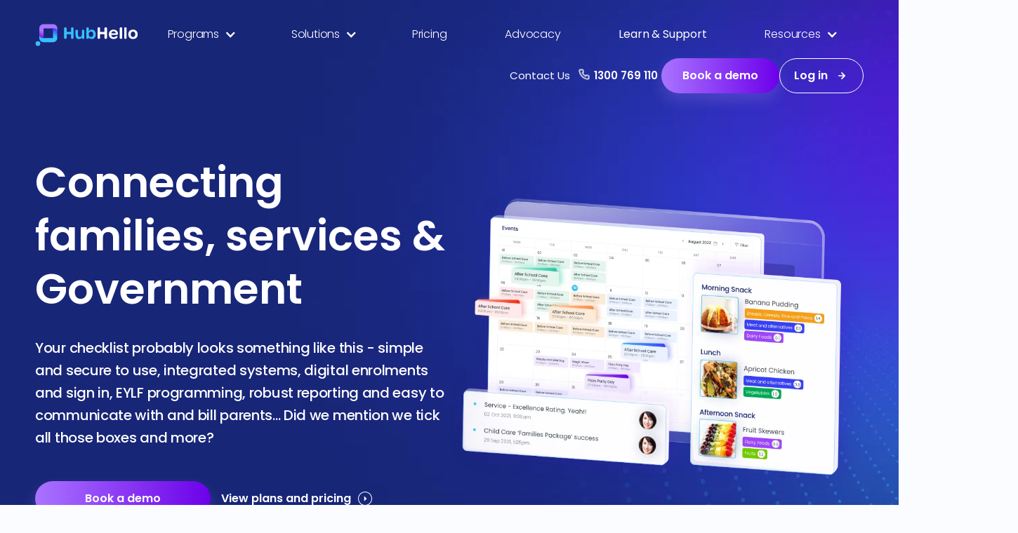

--- FILE ---
content_type: text/html
request_url: https://www.hubhello.com.au/
body_size: 29011
content:
<!DOCTYPE html><!-- This site was created in Webflow. https://webflow.com --><!-- Last Published: Tue Jan 13 2026 02:13:58 GMT+0000 (Coordinated Universal Time) --><html data-wf-domain="www.hubhello.com.au" data-wf-page="634fb0843807ee0c1a44dc09" data-wf-site="62ecf7760db7169905227c44" lang="en"><head><meta charset="utf-8"/><title>HubHello | Web-based childcare &amp; preschool software</title><meta content="Whether you operate a daycare, OSHC, preschool or family daycare, HubHello’s childcare software can streamline tasks &amp; help you exceed the childcare NQF." name="description"/><meta content="HubHello | Web-based childcare &amp; preschool software" property="og:title"/><meta content="Whether you operate a daycare, OSHC, preschool or family daycare, HubHello’s childcare software can streamline tasks &amp; help you exceed the childcare NQF." property="og:description"/><meta content="https://cdn.prod.website-files.com/62ecf7760db7169905227c44/632be8360bc65a007cc3f2b6_HubWorks%20-%20Images.svg" property="og:image"/><meta content="HubHello | Web-based childcare &amp; preschool software" property="twitter:title"/><meta content="Whether you operate a daycare, OSHC, preschool or family daycare, HubHello’s childcare software can streamline tasks &amp; help you exceed the childcare NQF." property="twitter:description"/><meta content="https://cdn.prod.website-files.com/62ecf7760db7169905227c44/632be8360bc65a007cc3f2b6_HubWorks%20-%20Images.svg" property="twitter:image"/><meta property="og:type" content="website"/><meta content="summary_large_image" name="twitter:card"/><meta content="width=device-width, initial-scale=1" name="viewport"/><meta content="Webflow" name="generator"/><link href="https://cdn.prod.website-files.com/62ecf7760db7169905227c44/css/staginghubhello.webflow.shared.63633eb90.css" rel="stylesheet" type="text/css" integrity="sha384-Y2M+uQ+YnvzIbQvTYLsGixDdDyfLJPeYN6CqlxWjDJEIPjIQr62ww7IlW9RFwJDV" crossorigin="anonymous"/><link href="https://fonts.googleapis.com" rel="preconnect"/><link href="https://fonts.gstatic.com" rel="preconnect" crossorigin="anonymous"/><script src="https://ajax.googleapis.com/ajax/libs/webfont/1.6.26/webfont.js" type="text/javascript"></script><script type="text/javascript">WebFont.load({  google: {    families: ["Poppins:200,200italic,300,300italic,regular,italic,500,500italic,600,600italic,700,700italic"]  }});</script><script type="text/javascript">!function(o,c){var n=c.documentElement,t=" w-mod-";n.className+=t+"js",("ontouchstart"in o||o.DocumentTouch&&c instanceof DocumentTouch)&&(n.className+=t+"touch")}(window,document);</script><link href="https://cdn.prod.website-files.com/62ecf7760db7169905227c44/633d15917c31e82659570339_favicon-32x32.png" rel="shortcut icon" type="image/x-icon"/><link href="https://cdn.prod.website-files.com/62ecf7760db7169905227c44/633d17134fa09f757cdeac30_HubHello_mark%201.png" rel="apple-touch-icon"/><script async="" src="https://www.googletagmanager.com/gtag/js?id=G-27CMDW724D"></script><script type="text/javascript">window.dataLayer = window.dataLayer || [];function gtag(){dataLayer.push(arguments);}gtag('set', 'developer_id.dZGVlNj', true);gtag('js', new Date());gtag('config', 'G-27CMDW724D');</script><!-- [Attributes by Finsweet] CMS Nest -->
<script async src="https://cdn.jsdelivr.net/npm/@finsweet/attributes-cmsnest@1/cmsnest.js"></script>

<!-- Calendly link widget begin -->
<link href="https://assets.calendly.com/assets/external/widget.css" rel="stylesheet">
<script src="https://assets.calendly.com/assets/external/widget.js" type="text/javascript" async></script>
<!-- Calendly link widget end -->

<!-- Hotjar Tracking Code for https://hubhello.com.au -->
<script>
  (function(h,o,t,j,a,r){
      h.hj=h.hj||function(){(h.hj.q=h.hj.q||[]).push(arguments)};
      h._hjSettings={hjid:3169325,hjsv:6};
      a=o.getElementsByTagName('head')[0];
      r=o.createElement('script');r.async=1;
      r.src=t+h._hjSettings.hjid+j+h._hjSettings.hjsv;
      a.appendChild(r);
  })(window,document,'https://static.hotjar.com/c/hotjar-','.js?sv=');
</script>
<style>
/*navbar*/
.navbar-main-dark .navbar-text.text-colour-a2 {
  color:#fff;
}

.navbar-main-light .navbar-container-2.w-container.fixedNavBG  .text-with-icon.bold-text.text-colour-a2 {
/*https://app.clickup.com/t/864duq2z3*/
  background-image: url("https://cdn.prod.website-files.com/62ecf7760db7169905227c44/630c6f3fbbe8ea54452daa9d_phone-white.png");
}

@media screen and (max-width: 478px){
  .nav-actions.mainnavbutton .nav-action-buttons {
	  padding-left: 30px;
	  padding-right: 30px;
  }
}

@media screen and (max-width: 991px) {
  .brand-2.w--current,
  .brand-2 {
    /*864duq2z3*/
    min-height: auto; 
  } 
}

/*temporary fix to remove mascot image
remove this to show testimonial image and update in webflow
864e0p8ug*/
.testimonials-block-single .column-block,
.testimonials-block .column-block{
	display: none;
}

.column-block.column-right {
	margin-left: 0px;
	display: block;
}

@media screen and (max-width: 991px){
  .testimonials-portrait {
    display: none;
  }	
}

/*end temporary fix*/

/*feedau*/
@media screen and (max-width: 991px) {
  .pricing-feedau-wrapper .pricing-wrapper .indiv-pricing-wrapper + .indiv-pricing-wrapper {
    margin-top: 40px; /*864duq2z3*/
  }
}


/*pricing*/

.pricing-wrapper .text-gray,
.pricing-wrapper .pricing-subtitle {
	min-height: 64px; /*864duq2z3*/
}

  
/*product box*/

.slider-wrapper-2 .cta-block-4.maxw.product-design-2-block {
  padding-top: 40px;
}

/*fix for slider showing in desktop view*/
.slider-wrapper-2 {
  display: none!important;
}

@media screen and (max-width: 991px) {
  .slider-wrapper-2 {
    display: block!important;
  } 
}

/*Fix for slider bottom margin in homepage*/
@media screen and (max-width: 991px){
  .slider-wrapper-2 .feature-tile-wrapper .nav-action-buttons {
    margin-bottom: 0px;
  }

  .slider-wrapper-2 .feature-tile-wrapper .link-w-icon {
    padding-bottom: 0px;
  }

  .slider-wrapper-2 .feature-tile-wrapper .feature-tile-split.content {
    margin-bottom: 0px;
 }

}

/* fix for https://app.clickup.com/t/35y8fzp*/
.feature-tile-wrapper .link-w-icon, .nav-action-buttons .product-nav-wrapper .link-w-icon {
 margin-left: 20px;
}

.nav-action-buttons .product-nav-wrapper.link-wide .button.w100 {
 width: auto;
}

@media screen and (max-width: 991px) {
  .feature-tile-wrapper .link-w-icon, .nav-action-buttons .product-nav-wrapper .link-w-icon {
    margin-left: 0px;
    padding-right: 0px;
    margin-right: 0px;
  } 
}

@media screen and (min-width: 1440px){

  .feature-tile-wrapper .link-w-icon, .nav-action-buttons .product-nav-wrapper .link-w-icon {
    width: 1000px;
  }
 
  .nav-action-buttons .product-nav-wrapper.link-wide .link-w-icon {
    width: 1400px;
  }

  .nav-action-buttons.mt30 {
    margin-top: 30px;
  }
}

@media screen and (min-width: 1440px) and (max-width: 1620px) {
  .feature-tile-wrapper .link-w-icon, .nav-action-buttons .w100 {
    width: auto;
  }

  .nav-action-buttons .product-nav-wrapper.link-wide .link-w-icon {
    width: auto;
  }

  .feature-tile-wrapper .link-w-icon, .nav-action-buttons .product-nav-wrapper .link-w-icon {
    width: auto;
  }
}

/*promo banner*/
.promo-banner-wrapper .nav-action-buttons .link-w-icon {
  width: 460px;
}

@media screen and (max-width: 478px){
  .promo-banner-wrapper .w250{
        width: 275px;
  }
}

/*blog 2 cards ui*/
.blog-2col-ui .blog-collection-list-3col {
  display: flex;
}

.blog-2col-ui .blog-collection-item.w-dyn-item:nth-child(1) {
  flex-shrink: 2;
  min-width: 33.33%;
}

.blog-2col-ui .blog-collection-item.w-dyn-item:nth-child(2) .card-wrap {
  flex-direction: row-reverse;
}

.blog-2col-ui .blog-collection-item.w-dyn-item:nth-child(2) .card-image-wrapper {
  height: 100%;
  width: 50%;
  object-fit: cover;
  border-top-left-radius: 0px;
  border-bottom-right-radius: 10px;
}

/*fixed navigation*/
/*HUB-14988*/
.navbar-main.fixedNavBG {
  background-color: #182677;
  animation-name: blueIn;
  animation-duration: .5s;
}

.navbar-main.fixedNavNoBG {
  background-color: none;
  animation-name: blueOut;
  animation-duration: .5s;
}

.fixedNavBG .link-button-w-icon.mainnavbutton.light {
  border-color: #fff;
}

.fixedNavBG .link-button-w-icon.mainnavbutton.light .l-icon-light {
  display: block;
}

.fixedNavBG .link-button-w-icon.mainnavbutton.light .l-icon {
  display: none;
}

.navbar-main-light.fixedNavBG .navbar-text.text-colour-a2,
.navbar-main-light.fixedNavBG .navbar-icon1-dark,
.navbar-main-light.fixedNavBG .text-colour-a2,
.navbar-main-light.fixedNavBG .text-with-icon.bold-text.text-colour-a2 {
  color: #fff;
}

.navbar-main-light.fixedNavNoBG .navbar-text.text-colour-a2, 
.navbar-main-light.fixedNavNoBG .navbar-icon1-dark,
.navbar-main-light.fixedNavNoBG .text-colour-a2,
.navbar-main-light.fixedNavNoBG .text-with-icon.bold-text.text-colour-a2 {
  color: #182677;
}

.navbar-main-light.fixedNavBG .navbar-brand-logo {
    display: none;
}

.navbar-main-light.fixedNavBG .navbar-brand-logo-light {
    display: block;
}

.navbar-main-light.fixedNavNoBG .navbar-brand-logo {
    display: block;
}

.navbar-main-light.fixedNavNoBG .navbar-brand-logo-light {
    display: none;
}

@media screen and (max-width: 991px) {
  .fixedNavNoBG,
  .fixedNavBG {
    background-color: #182677;
    animation-name: none;
  }

  .navbar-main-light.fixedNavNoBG .navbar-text.text-colour-a2,
  .navbar-main-light.fixedNavNoBG .navbar-icon1-dark,
  .navbar-main-light.fixedNavNoBG .text-colour-a2,
  .navbar-main-light.fixedNavNoBG .text-with-icon.bold-text.text-colour-a2 {
    color: #fff;
  }

  .navbar-main-light.fixedNavNoBG .navbar-brand-logo {
    display: none;
  }

  .navbar-main-light.fixedNavNoBG .navbar-brand-logo-light {
    display: block;
  }

}

@keyframes blueIn {
  0%   {background-color: none;}
  100% {background-color: #182677;}
}

@keyframes blueOut {
  0%   {background-color: #182677;}
  100% {background-color: none;}
}
/*end fixed navigation*/

@media screen and (max-width: 991px) {
  /*mega menu fixed styles*/
  .w-nav-overlay [data-nav-menu-open] {
    /*for dropdown*/
    top: auto; /*864duq2z3*/
  }

  .w-nav[data-animation="over-right"] .w-nav-overlay, .w-nav[data-animation="over-right"] [data-nav-menu-open] {
    /*for over right*/
    top: auto; /*864duq2z3*/
    height: 100%!important;
    padding-bottom: 50px;
  }

  .nav-actions.mainnavbutton .nav-action-buttons {
    height: 200px;
  }
  
  .nav-menu-wrapper {
    height: 100%;
    overflow: auto;
    position: fixed;
  }
}  
  
.product-features-showcase .answer-wrap a, .product-features-showcase .answer-wrap a:visited {
	color: #38c0fc;
} 
  
.newsletter-signup .w-form {
  background: none;
  color: #182677;
  font-weight: 500;
}
  
  .newsletter-signup .w-form .w-form-done, .newsletter-signup .w-form .w-form-fail {
  background: none;
}


  .w-icon-slider-left, .w-icon-slider-right {
display: none;
}
  
.select-field {
  -webkit-appearance: none;
  -moz-appearance: none;
  appearance: none;
}

  .w-slider-nav-invert>div.w-active {
    background-color: #8B98A3;
  }

  .w-slider-nav-invert>div {
    background-color: #E7EAF3;
  }
  
  .featured-article-wrapper.small {
    border-style: solid; /*work around for main navigation cards border not showing*/
  }
  
  .footer-bg.maxw1680 {
    overflow-y: hidden;
    overflow-x: hidden;
    width: 100%;
    margin: 0px auto;
    
  }

  .footer-links-wrapper .strip1 {
    min-width: 40px;
  }
    
  @media screen and (min-width: 1025px) and (max-width: 1456px) {
    .footer-title {
      height: 80px;
    }
  }

  @media screen and (min-width: 992px) and (max-width: 1024px) {
    .footer-title {
      height: 100px;
    }
  }

.pricing-grid .dollarsign:before {
   top: -15px;  
   font-size: 20px;
}
  
.pricing-card-tier:after {
   content: '';
   height: 6px;
   position: absolute;
   left: 0;
   top: 0;
   width: 100%;
   background: rgb(169,115,255);
   background: radial-gradient(circle, rgba(169,115,255,1) 0%, rgba(108,0,233,1) 100%);
}
 
.pricing-card-tier.featured-pricing:before {
   content: 'Best Value';
   position: absolute;
   color: white;
   left: 0;
   top: -40px;
   width: 100%;
   border-top-left-radius: 10px;
   border-top-right-radius: 10px;
   padding: 6px 0 5px;
   text-align: center;
   font-weight: 600;
   background-color: transparent;
   background-image: -webkit-gradient(linear,left top,right top,from(#a973ff),to(#6c00e9));
   background-image: linear-gradient(90deg,#a973ff,#6c00e9);
}
  
.pricing-card-tier.featured-pricing:after {
   display: none;  
}
  
.radio-button-custom.w--redirected-checked:before {
   content: '';
   top: 3px;
   left: 3px;
   width: 10px;
   height: 10px;
   border-radius: 5px;
   background: #6c00e9;
   position: absolute;
}

.payment-radio-btn.w--redirected-checked:before {
   content: '';
   top: 4px;
   left: 4px;
   width: 10px;
   height: 10px;
   border-radius: 5px;
   background: white;
   position: absolute;
}
  
@media screen and (max-width: 991px){
  .dropdownbutton.w-dropdown-toggle.w--nav-dropdown-toggle-open.w--open{
    /*background gradient in tablet mode when megamenu opens*/
    background: rgb(24,38,119);
    background: linear-gradient(95deg, rgba(24,38,119,1) 0%, rgba(81,9,172,1) 100%, rgba(2,0,36,1) 182677%);
  }
  
  .navbar-text-dark.w--current {
    padding-right: 40px;
    padding-left: 40px;
    border-bottom: 1px solid #3d4ca3;
    color:#fff;
  }
}
  
/*pricing tiers*/
@media screen and (max-width: 478px){
  .pricing-preschool-wrapper .heading-group-wrapper {
    margin-bottom: 0px;
  }

  .pricing-preschool-wrapper .pricing-card.featured-pricing.card.box-shadow-1 {
    margin-top: 20px;
  }
}


/*pricing*/

@media screen and (min-width: 1291px) and (max-width: 1484px) {
  .service-type-wrapper {
    width: calc(100% - 800px);
  }
}

@media screen and (min-width: 1201px) and (max-width: 1290px) {
  .service-type-wrapper {
    width: calc(100% - 790px);
  }
}


@media screen and (min-width: 1191px) and (max-width: 1220px) {
  .service-type-wrapper {
    width: calc(100% - 780px);
  }
}

@media screen and (min-width: 1136px) and (max-width: 1190px) {
  .service-type-wrapper {
    width: calc(100% - 770px);
  }
}

@media screen and (min-width: 1101px) and (max-width: 1135px) {
  .service-type-wrapper {
    width: calc(100% - 710px);
  }
}

@media screen and (min-width: 992px) and (max-width: 1100px) {
  .service-type-wrapper {
    width: calc(100% - 708px);
  }
}

/*fix for mobile hero background image*/
@media screen and (max-width: 479px){

.page-home .section.nospacing {
  margin-top: 100px;
}

.promo-banner-section {
  height: 1050px;
  margin-top: 0px;
}

.page-hubworks.smooth-wrapper {
  background-size: 100% 1800px;
}

.page-educate.smooth-wrapper {
  background-size: 100% 1800px;
}

.page-feedau.smooth-wrapper {
  background-size: 100% 1800px;
}

.page-safe.smooth-wrapper {
  background-size: 100% 1800px;
}

.page-tech.smooth-wrapper {
  background-size: 100% 1800px;
}

.page-hubworks .promo-banner-section  {
  height: 1200px;
}

.page-educate .promo-banner-section  {
  height: 1200px;
}

.page-feedau .promo-banner-section  {
  height: 1200px;
}

.page-safe .promo-banner-section  {
  height: 1190px;
}

.page-tech .promo-banner-section  {
  height: 1190px;
}

.page-home .promo-banner-image {
  margin-top: 45px;
}

.page-hubworks .promo-banner-image  {
  margin-top: 25px;
}

.page-educate .promo-banner-image  {
  margin-top: 45px;
}

.page-feedau .promo-banner-image  {
  margin-top: 45px;
}

.page-safe .promo-banner-image  {
  margin-top: 45px;
}

.page-tech .promo-banner-image  {
  margin-top: 45px;
}

.page-childcare .promo-banner-section  {
  height: 1100px;
  margin-top: 0px;
}

.page-preschool .promo-banner-section  {
  height: 1150px;
  margin-top: 0px;
}

.page-councils .promo-banner-section  {
  height: 1050px;
  margin-top: 0px;
}

.page-family .promo-banner-section  {
  height: 1050px;
  margin-top: 0px;
}

.page-advocacy .promo-banner-section {
  height: 1050px;
  margin-top: 0px;
}

.page-childcare .promo-banner-image {
  margin-top: 20px;
}

.page-preschool .promo-banner-image  {
  margin-top: 45px;
}

.page-councils .promo-banner-image  {
  margin-top: 45px;
}

.page-family .promo-banner-image  {
  margin-top: 45px;
}

.page-advocacy .promo-banner-image  {
  margin-top: 45px;
}

.page-pricing .section-4 {
  padding-top: 0px;
}

.smooth-wrapper.light-2.page-pricing {
  padding-top: 90px;
}
  
.promo-banner-copy.maxw600.mt40.text-white {
  font-size: 1.125rem;
}

.client-logos-wrapper.box-shadow-2 {
  padding-right: 35px;
  padding-left: 35px;  
}

.textourmission {
  font-size: 0.75rem;
}

.strip1 {
  width: 40px;
  
}
  
.div-block-17 {
  z-index: 999;
  position: relative;
  /*fix for Meet our customers is behind qoute graphic*/
}

.testimonial-name {
  font-size: 0.938rem;
}

.testimonial-position {
  font-size: 0.875rem;
}

h2 {
  font-size: 1.5rem;
  line-height: 2.125rem;
}

.paragraph-medium {
  font-size: 1.125rem;
  line-height: 1.75rem;
}

.accordion-question {
  font-size: 1.25rem;
  line-height: 1.875rem;
}

p {
  font-size: 1.125rem;
  line-height: 2rem;
}

p.text-keypoints {
  font-size: 1rem;
  line-height: 1.75rem;
}

.product-features-showcase .button {
  font-size: 1.125rem;
}

.perks-heading {
  font-size: 2rem;
  line-height: 2.125rem;
}

.perks-heading-highlight {
  font-size: 55px;
  line-height: 70px;
}

h4 {
  font-size: 1.5rem;
  line-height: 2.25rem;
}

.blog-category {
  font-size: 0.875rem;
}

.blog-preview-content h4 {
  font-size: 1.25rem;
  line-height: 2.25rem;
  margin-bottom: 0px;
}

.button.pricing-table-button.button-dropshadow {
  font-size: 1rem;
}

.promo-banner-wrapper .button.button-dropshadow.mainnavbutton.bookademo-button {
/*font-size: 1.125rem;*/
font-size: 1rem;
}

.strip1 + .footer-link-two {
  margin-top: 20px;
}

.strip1 {
  margin-bottom: 20px;
}

.footer-wrapper-two {
  padding-bottom: 30px;
  padding-top: 30px;
}

.footer-link-two {
  margin-top: 5px;
}

.footer-block-two {
  margin-top: 25px;
}

.footer-light {
  padding: 0px 30px 0px;
}

.footer-links-wrapper {
  margin-top: 0px;
}

.newsletter-signup {
  background: rgba(255, 255, 255, .3);
  background-image: none;
  margin-top: 0px;
}

.mobile-footer.footer-light {
  background-image: radial-gradient(circle farthest-side at 0% 0%, rgba(169, 115, 255, .4), rgba(169, 115, 255, 0) 46%), radial-gradient(circle farthest-side at 65% 55%, rgba(93, 89, 219, .35), rgba(255, 255, 255, 0) 51%), radial-gradient(circle farthest-side at 100% 110%, rgba(169, 115, 255, .8), rgba(169, 115, 255, 0) 66%), radial-gradient(circle farthest-side at 0 50%, rgba(56, 192, 252, .7), rgba(56, 192, 252, 0) 61%);
}

h4.heading-keypoints {
  font-size: 1.25rem;
  line-height: 2rem;
}

h1 {
  font-size: 2rem;
}

.pricing-heading p {
  font-size: 1rem;
  line-height: 1.75rem;
}

.pricing-heading-w-select p {
  font-size: 1rem;
}

.w-input, .w-select {
  font-size: 1rem;
}

.pricing-title {
  font-size: 1.25rem;  
}

.pricing-subtitle {
  font-size: 1rem;
  line-height: 1.75rem;
  text-align: center;
}

.pricing-price {
  font-size: 3rem;
}

.page-pricing .section-4 h2.dollarsign {
  font-size: 3rem;
  margin-top: 30px;
  margin-bottom: 8px;
}

.text-med-18 {
  font-size: 1rem;
  line-height: 1.75rem;
  font-weight: 300;
}

.pricing-wrapper .paragraph-regular.mt30 {
  margin-top: 0px;
}

.paragraph-regular {
  font-size: 1rem;
  line-height: 1.75rem;
}

.pricing-wrapper-1 .button.button-dropshadow.mainnavbutton.bookademo-button {
  font-size: inherit;
}

.bold-text.product-features-title {
  font-size: 1rem;
  line-height: 1.75rem;
}

.listitemwicon {
  font-size: 0.938rem;
  line-height: 1.375rem;
  background-position: 0 -7px;
}

.faq-question {
  font-size: 1.25rem;
  line-height: 1.875rem;
}

.faq-item .faq-question-wrap .faq-arrow {
  top: 5px;
  position: relative;
}

.feature-tile-copy {
  line-height: 1.75rem;
}

.blog-preview-content p {
  font-size: 1rem;
  line-height: 1.75rem;
}

h3 {
  line-height: 2.25rem;
}

.cta-content p {
  font-size: 1rem;
  line-height: 1.75rem;
}

.cta-buttons-wrapper a {
  /*font-size: 1.125rem;*/
  font-size: 1rem;
}

.perks-block-item p {
  font-size: 1rem;
  line-height: 1.75rem;
}

.promo-banner-copy.maxw600.mt40.text-colour-a2 {
  font-size: 1.125rem;
  font-weight: 300;
  line-height: 1.75rem;
}

.paragraph-medium.mb40 {
  margin-bottom: 20px;
}

.section-subheading {
  font-size: 1.25rem;
}

.cta-content h3 {
  font-size: 1.5rem;
}

.page-pricing .section-4 h2 {
  font-size: 2.625rem;
  line-height: 3.625rem;
}

.page-pricing .pricing-tiers-toggle h4 {
  font-size: 1.125rem;
  line-height: 1.25rem;
}

.service-type-wrapper h4 {
  font-size: 1.25rem;
  line-height: 1.875rem;
}

.page-pricing .tier-buttons .txm,
.page-pricing .pricing-details .txm p {
  font-size: 0.75rem;
  line-height: 1.5rem;
}

.page-pricing .pricing-category {
  font-size: 1.125rem;
}
.page-pricing .pricing-text-block {
  font-size: 1rem;
}

.feature-image.feature-image-plus.maxw715.casestudyimage {
  margin-top: 20px;
}

.section.morecontent-wrapper {
  padding-top: 0px;
}

}


@media screen and (max-width: 386px){
.button.mt40 {
  line-height: inherit;
  padding-top: 10px;
  padding-bottom: 10px;
}

.product-features-showcase .button {
  line-height: 30px;
  padding-top: 10px;
  padding-bottom: 10px;
}

}

.posts .section-post-content {
  /*D24-300*/
  padding-top: 200px;
}
  
@media screen and (max-width: 991px){
.posts .section-post-content {
  padding-top: initial; /*D24-300*/
}
}
  
.article-item-wrapper ul li {
  margin-bottom: 0;  
}
  
.article-item-wrapper a {
  color: #6C00E9;  
}
  
.article-item-wrapper a:hover {
  text-decoration: underline;  
}

</style>



</head><body class="body"><div id="luxy" class="smooth-wrapper page-home"><div data-animation="over-right" class="navbar-main navbar-main-dark w-nav" data-easing2="ease-out" data-easing="ease-in" data-collapse="medium" role="banner" data-no-scroll="1" data-duration="200" data-doc-height="1"><div class="navbar-container-2 fixednavnobg w-container"><a href="/" aria-current="page" class="brand-2 w-nav-brand w--current"><img src="https://cdn.prod.website-files.com/62ecf7760db7169905227c44/630c72e45266edb371ab816c_HubHello_Horizontal_for%20dark%20BG.svg" loading="lazy" alt="" class="navbar-brand-logo dark"/></a><nav role="navigation" class="nav-menu-wrapper w-nav-menu"><div class="nav-menu-list"><div data-hover="false" data-delay="0" class="navbar-dropdown-item w-dropdown"><div class="dropdownbutton w-dropdown-toggle"><div class="navbar-icon1 w-icon-dropdown-toggle"></div><div class="navbar-text mainnavdropdown-text">Programs</div></div><nav class="navbar-dropdown-2 w-dropdown-list"><div class="megamenu-wrapper"><div class="navbar-dropdown-container-final w-container"><div class="navbar-dropdown-left"><p class="navbar-dropdown-heading">KEY PROGRAMS AND FEATURES</p><div class="navbar-product-grid"><div class="navbar-prod-info"><div class="w-layout-vflex"><img src="https://cdn.prod.website-files.com/62ecf7760db7169905227c44/676ead276d19dafa044ef8e1_HubWorks-Logo.webp" loading="lazy" width="Auto" alt="" class="nav-prod-icon"/></div><a href="/programs/hubworks" class="meganav-link-block w-inline-block"><div class="flex-column"><div class="meganavlinktext bold-text">HubWorks</div><div class="meganavlinktext">Childcare administration and reporting</div></div></a></div><div class="navbar-prod-info"><div class="w-layout-vflex flex-block"><img src="https://cdn.prod.website-files.com/62ecf7760db7169905227c44/676e9c8b93c7d71346e29750_Educate-Standard-Logo-RGB-nologline.webp" loading="lazy" alt="" class="nav-prod-icon nav-prod-icon---edu"/></div><a href="/programs/educate" class="meganav-link-block w-inline-block"><div class="flex-column"><div class="meganavlinktext bold-text">Educate</div><div class="meganavlinktext">EYLF programming and parent communication</div></div></a></div><div class="navbar-prod-info"><div class="w-layout-vflex"><img src="https://cdn.prod.website-files.com/62ecf7760db7169905227c44/676e6512809fecee0d4a67f8_feedAustralia-Standard-Logo-RGB-nologline.webp" loading="lazy" width="Auto" alt="" class="nav-prod-icon"/></div><a href="/programs/feedaustralia" class="meganav-link-block w-inline-block"><div class="flex-column"><div class="meganavlinktext bold-text">feedAustralia</div><div class="meganavlinktext">Nutritional education and meal planning</div></div></a></div><div class="navbar-prod-info"><div class="w-layout-vflex"><img src="https://cdn.prod.website-files.com/62ecf7760db7169905227c44/676e629ad396733e3a891cdf_Safe-Standard-Logo-RGB-nologline.webp" loading="lazy" width="Auto" alt="" class="nav-prod-icon"/></div><a href="/programs/safe" class="meganav-link-block w-inline-block"><div class="flex-column"><div class="meganavlinktext bold-text">Safe</div><div class="meganavlinktext">Child protection and early intervention</div></div></a></div><div class="navbar-prod-info"><div class="w-layout-vflex"><img src="https://cdn.prod.website-files.com/62ecf7760db7169905227c44/6333b27b3a3ea1636959314a_Union.webp" loading="lazy" width="Auto" alt="" class="nav-prod-icon"/></div><a href="/programs/tech-security" class="meganav-link-block w-inline-block"><div class="flex-column"><div class="meganavlinktext bold-text">Technology and Security</div><div class="meganavlinktext">Secure web-based platform with real-time automation</div></div></a></div><div class="navbar-prod-info"><div class="w-layout-vflex"><img src="https://cdn.prod.website-files.com/62ecf7760db7169905227c44/6333b355a5226bbb666e89bf_Property%201%3DLogomark.png" loading="lazy" width="Auto" alt="" class="nav-prod-icon"/></div><a href="/pricing" class="meganav-link-block w-inline-block"><div class="flex-column"><div class="meganavlinktext bold-text">See plans and features &gt;</div><div class="meganavlinktext"> </div></div></a></div></div></div><div class="navbar-divider"></div><div class="navbar-featured-reads w-clearfix"><p class="navbar-dropdown-heading">FEATURED READS</p><div class="w-dyn-list"><div role="list" class="w-dyn-items w-row"><div role="listitem" class="w-dyn-item w-col w-col-6"><div class="featured-article-wrapper small"><div class="featured-article---image small"><img loading="lazy" alt="" src="https://cdn.prod.website-files.com/63169bab65cd537e607a7e15/6337e2f09841f9d1c999932f_Centralised%20Waitlist%20Image%20Group.webp" sizes="100vw" srcset="https://cdn.prod.website-files.com/63169bab65cd537e607a7e15/6337e2f09841f9d1c999932f_Centralised%20Waitlist%20Image%20Group-p-500.webp 500w, https://cdn.prod.website-files.com/63169bab65cd537e607a7e15/6337e2f09841f9d1c999932f_Centralised%20Waitlist%20Image%20Group-p-800.png 800w, https://cdn.prod.website-files.com/63169bab65cd537e607a7e15/6337e2f09841f9d1c999932f_Centralised%20Waitlist%20Image%20Group-p-1080.png 1080w, https://cdn.prod.website-files.com/63169bab65cd537e607a7e15/6337e2f09841f9d1c999932f_Centralised%20Waitlist%20Image%20Group.webp 1493w" class="image-6"/></div><div class="featured-article---content small mtauto"><div class="paragraph-small">KNOWLEDGE CENTRE</div><h6 class="my5 text-small">Quick and easy online enrolments</h6><a href="/post/quick-and-easy-online-enrolments" class="link-button text-small mt10">Read More &gt;</a></div></div></div><div role="listitem" class="w-dyn-item w-col w-col-6"><div class="featured-article-wrapper small"><div class="featured-article---image small"><img loading="lazy" alt="" src="https://cdn.prod.website-files.com/63169bab65cd537e607a7e15/6337f51fe8d18293c278fd52_Book%20library.webp" sizes="100vw" srcset="https://cdn.prod.website-files.com/63169bab65cd537e607a7e15/6337f51fe8d18293c278fd52_Book%20library-p-500.webp 500w, https://cdn.prod.website-files.com/63169bab65cd537e607a7e15/6337f51fe8d18293c278fd52_Book%20library.webp 640w" class="image-6"/></div><div class="featured-article---content small mtauto"><div class="paragraph-small">KNOWLEDGE CENTRE</div><h6 class="my5 text-small">10 tips on migrating to web based software </h6><a href="/post/10-tips-on-migrating-to-web-based-software" class="link-button text-small mt10">Read More &gt;</a></div></div></div></div></div><div class="text-right mainnav-learnmore"><a href="https://support.hubworks.com.au/hc/en-gb" class="link-w-icon w-inline-block"><div class="semibold-text text-blue-2">See More</div><img src="https://cdn.prod.website-files.com/62ecf7760db7169905227c44/62fa83d333466124501d73f9_arrow-right.svg" loading="lazy" alt="" class="l-icon-w-circle"/></a></div></div></div></div></nav></div><div data-hover="false" data-delay="0" data-w-id="13477bf8-5fe9-ccc3-b0a1-9fbdce6814ae" class="navbar-dropdown-item w-dropdown"><div class="dropdownbutton w-dropdown-toggle"><div class="navbar-icon1 w-icon-dropdown-toggle"></div><div class="navbar-text mainnavdropdown-text">Solutions</div></div><nav class="navbar-dropdown-2 w-dropdown-list"><div class="megamenu-wrapper"><div class="navbar-dropdown-container-final w-container"><div class="navbar-dropdown-left"><p class="navbar-dropdown-heading">SOLUTIONS FOR EVERYONE</p><div class="navbar-product-grid"><div class="navbar-prod-info navbar-prod-solutions"><div class="w-layout-vflex flex-block nav-icon-block"><img src="https://cdn.prod.website-files.com/62ecf7760db7169905227c44/6333b3bd887e07277e9c3e6c_Stroller%20icon.webp" loading="lazy" alt="" class="nav-prod-icon"/></div><a href="/solutions/solutions-childcare-approved-care-management-software" class="meganav-link-block w-inline-block"><div class="flex-column"><div class="meganavlinktext bold-text">Childcare (Approved care) management software</div><div class="meganavlinktext">For daycare, OSHC or family daycare services</div></div></a></div><div class="navbar-prod-info"><div class="w-layout-vflex"><img src="https://cdn.prod.website-files.com/62ecf7760db7169905227c44/6333b3e6887e0743db9c80d9_Backpack%20icon.webp" loading="lazy" width="Auto" alt="" class="nav-prod-icon"/></div><a href="/solutions/solutions-preschool-registered-care-management-software" class="meganav-link-block w-inline-block"><div class="flex-column"><div class="meganavlinktext bold-text">Preschool (Registered care) management software</div><div class="meganavlinktext">For preschool or kindergarten services</div></div></a></div><div class="navbar-prod-info"><div class="w-layout-vflex"><img src="https://cdn.prod.website-files.com/62ecf7760db7169905227c44/6333b413403bab0b06026146_Building%20icon.webp" loading="lazy" width="Auto" alt="" class="nav-prod-icon"/></div><a href="/solutions/solutions-councils-and-multi-services" class="meganav-link-block w-inline-block"><div class="flex-column"><div class="meganavlinktext bold-text">Councils and multi-services</div><div class="meganavlinktext">Enterprise solutions for councils and multi-service providers</div></div></a></div><div class="navbar-prod-info"><div class="w-layout-vflex"><img src="https://cdn.prod.website-files.com/62ecf7760db7169905227c44/6333b4355edde4636353bae3_House%20icon.webp" loading="lazy" width="Auto" alt="" class="nav-prod-icon"/></div><a href="/solutions/solutions-family-daycare-educators" class="meganav-link-block w-inline-block"><div class="flex-column"><div class="meganavlinktext bold-text">Family daycare educators</div><div class="meganavlinktext">For family day care and in home care educators</div></div></a></div></div></div><div class="navbar-divider"></div><div class="navbar-featured-reads w-clearfix"><p class="navbar-dropdown-heading">FEATURED READS</p><div id="w-node-e35985d7-8910-ce2e-8e42-d881a1ed6661-a1ed6654" class="w-dyn-list"><div role="list" class="w-dyn-items w-row"><div role="listitem" class="w-dyn-item w-col w-col-6"><div class="featured-article-wrapper small"><div class="featured-article---image small"><img loading="lazy" alt="" src="https://cdn.prod.website-files.com/63169bab65cd537e607a7e15/6337e2f09841f9d1c999932f_Centralised%20Waitlist%20Image%20Group.webp" sizes="100vw" srcset="https://cdn.prod.website-files.com/63169bab65cd537e607a7e15/6337e2f09841f9d1c999932f_Centralised%20Waitlist%20Image%20Group-p-500.webp 500w, https://cdn.prod.website-files.com/63169bab65cd537e607a7e15/6337e2f09841f9d1c999932f_Centralised%20Waitlist%20Image%20Group-p-800.png 800w, https://cdn.prod.website-files.com/63169bab65cd537e607a7e15/6337e2f09841f9d1c999932f_Centralised%20Waitlist%20Image%20Group-p-1080.png 1080w, https://cdn.prod.website-files.com/63169bab65cd537e607a7e15/6337e2f09841f9d1c999932f_Centralised%20Waitlist%20Image%20Group.webp 1493w" class="image-6"/></div><div class="featured-article---content small mtauto"><div class="paragraph-small">KNOWLEDGE CENTRE</div><h6 class="my5 text-small">Quick and easy online enrolments</h6><a href="/post/quick-and-easy-online-enrolments" class="link-button text-small mt10">Read More &gt;</a></div></div></div><div role="listitem" class="w-dyn-item w-col w-col-6"><div class="featured-article-wrapper small"><div class="featured-article---image small"><img loading="lazy" alt="" src="https://cdn.prod.website-files.com/63169bab65cd537e607a7e15/6337f51fe8d18293c278fd52_Book%20library.webp" sizes="100vw" srcset="https://cdn.prod.website-files.com/63169bab65cd537e607a7e15/6337f51fe8d18293c278fd52_Book%20library-p-500.webp 500w, https://cdn.prod.website-files.com/63169bab65cd537e607a7e15/6337f51fe8d18293c278fd52_Book%20library.webp 640w" class="image-6"/></div><div class="featured-article---content small mtauto"><div class="paragraph-small">KNOWLEDGE CENTRE</div><h6 class="my5 text-small">10 tips on migrating to web based software </h6><a href="/post/10-tips-on-migrating-to-web-based-software" class="link-button text-small mt10">Read More &gt;</a></div></div></div></div></div><div class="text-right mainnav-learnmore"><a href="https://support.hubworks.com.au/hc/en-gb" class="link-w-icon w-inline-block"><div class="semibold-text text-blue-2">See More</div><img src="https://cdn.prod.website-files.com/62ecf7760db7169905227c44/62fa83d333466124501d73f9_arrow-right.svg" loading="lazy" alt="" class="l-icon-w-circle"/></a></div></div></div></div></nav></div><a href="/pricing" class="navbar-text w-nav-link">Pricing</a><a href="/solutions/advocacy" class="navbar-text w-nav-link">Advocacy</a><a href="https://support.hubworks.com.au" target="_blank" class="navbar-text text-colour-a2 w-nav-link">Learn &amp; Support</a><div data-delay="0" data-hover="false" data-w-id="da9fed29-712c-c7a7-5371-9c35f309c64c" class="navbar-dropdown-item w-dropdown"><div class="dropdownbutton w-dropdown-toggle"><div class="navbar-icon1 w-icon-dropdown-toggle"></div><div class="navbar-text mainnavdropdown-text">Resources</div></div><nav class="navbar-dropdown-2 w-dropdown-list"><div class="megamenu-wrapper"><div class="navbar-dropdown-container-final w-container"><div class="navbar-dropdown-left navbar-grow"><p class="navbar-dropdown-heading">RESOURCES</p><div class="navbar-items-col"><a href="/resources/blog" class="meganav-link-block flex-row w-inline-block"><img width="Auto" loading="lazy" alt="" src="https://cdn.prod.website-files.com/62ecf7760db7169905227c44/69319286531ea114496089d6_nav-icon-blog.webp" class="nav-menu-icon"/><div class="meganavlinktext bold-text mb0">Blog</div></a><a href="/resources/case-study" class="meganav-link-block flex-row w-inline-block"><img width="Auto" loading="lazy" alt="" src="https://cdn.prod.website-files.com/62ecf7760db7169905227c44/69319286fd02f0759625320c_nav-icon-case-studies.webp" class="nav-menu-icon"/><div class="meganavlinktext bold-text mb0">Case Study</div></a></div></div><div class="navbar-divider"></div><div class="navbar-featured-reads w-clearfix"><p class="navbar-dropdown-heading">FEATURED READS</p><div id="w-node-d196452d-f55c-4859-8784-0ecbb601f4c5-80f44902" class="w-dyn-list"><div role="list" class="w-dyn-items w-row"><div role="listitem" class="w-dyn-item w-col w-col-6"><div class="featured-article-wrapper small"><div class="featured-article---image small"><img loading="lazy" src="https://cdn.prod.website-files.com/63169bab65cd537e607a7e15/6337e2f09841f9d1c999932f_Centralised%20Waitlist%20Image%20Group.webp" alt="" sizes="100vw" srcset="https://cdn.prod.website-files.com/63169bab65cd537e607a7e15/6337e2f09841f9d1c999932f_Centralised%20Waitlist%20Image%20Group-p-500.webp 500w, https://cdn.prod.website-files.com/63169bab65cd537e607a7e15/6337e2f09841f9d1c999932f_Centralised%20Waitlist%20Image%20Group-p-800.png 800w, https://cdn.prod.website-files.com/63169bab65cd537e607a7e15/6337e2f09841f9d1c999932f_Centralised%20Waitlist%20Image%20Group-p-1080.png 1080w, https://cdn.prod.website-files.com/63169bab65cd537e607a7e15/6337e2f09841f9d1c999932f_Centralised%20Waitlist%20Image%20Group.webp 1493w" class="image-6"/></div><div class="featured-article---content small mtauto"><div class="paragraph-small">This is some text inside of a div block.</div><h6 class="my5 text-small">Heading</h6><a href="/post/quick-and-easy-online-enrolments" class="link-button text-small mt10">Read More &gt;</a></div></div></div><div role="listitem" class="w-dyn-item w-col w-col-6"><div class="featured-article-wrapper small"><div class="featured-article---image small"><img loading="lazy" src="https://cdn.prod.website-files.com/63169bab65cd537e607a7e15/6337f51fe8d18293c278fd52_Book%20library.webp" alt="" sizes="100vw" srcset="https://cdn.prod.website-files.com/63169bab65cd537e607a7e15/6337f51fe8d18293c278fd52_Book%20library-p-500.webp 500w, https://cdn.prod.website-files.com/63169bab65cd537e607a7e15/6337f51fe8d18293c278fd52_Book%20library.webp 640w" class="image-6"/></div><div class="featured-article---content small mtauto"><div class="paragraph-small">This is some text inside of a div block.</div><h6 class="my5 text-small">Heading</h6><a href="/post/10-tips-on-migrating-to-web-based-software" class="link-button text-small mt10">Read More &gt;</a></div></div></div></div></div><div class="text-right mainnav-learnmore"><a href="https://support.hubworks.com.au/hc/en-gb" class="link-w-icon w-inline-block"><div class="semibold-text text-blue-2">See More</div><img src="https://cdn.prod.website-files.com/62ecf7760db7169905227c44/62fa83d333466124501d73f9_arrow-right.svg" loading="lazy" alt="" class="l-icon-w-circle"/></a></div></div></div></div></nav></div></div><div class="nav-actions mainnavbutton"><div class="flex-column mainnavbutton contactsales-wrapper"><p class="navbar-text2 mainnavbutton">Contact Us</p><div class="flex-row mainnavbutton"><img src="https://cdn.prod.website-files.com/62ecf7760db7169905227c44/630c6f3fbbe8ea54452daa9d_phone-white.png" loading="lazy" alt="" class="image-29"/><a href="tel:1300769110" class="text-with-icon bold-text">1300 769 110</a></div></div><div class="nav-action-buttons"><div class="bookademo-button-wrapper"><div class="w100"><a href="https://calendly.com/d/d7s-bws-m93?text_color=384450&amp;primary_color=6C00E9" class="button button-dropshadow mainnavbutton bookademo-button w-button">Book a demo</a></div></div><a href="https://hubhello.com/#login" class="link-button-w-icon mainnavbutton w-inline-block"><div class="semibold-text">Log in</div><img src="https://cdn.prod.website-files.com/62ecf7760db7169905227c44/630c70c8a9cb3cd03a1083ea_arrow-right-white.svg" loading="lazy" alt="" class="l-icon"/></a></div></div></nav><div class="menu-button-2 w-nav-button"><div class="icon w-icon-nav-menu"></div></div></div><div class="box-shadow-1"></div></div><div data-w-id="44de0f28-df01-c8f8-e150-c5cca2b3935e" class="promo-banner-section"><div class="container promo-banner-container w-container"><div class="promo-banner-col-wrapper"><div class="promo-banner-wrapper"><h1 class="promo-banner-heading">Connecting families, services &amp; Government</h1><div class="promo-banner-copy maxw600 mt40 text-white">Your checklist probably looks something like this - simple and secure to use, integrated systems, digital enrolments and sign in, EYLF programming, robust reporting and easy to communicate with and bill parents... Did we mention we tick all those boxes and more? </div><div class="nav-action-buttons mt40"><div class="w250 mr15"><div class="w100"><a href="https://calendly.com/d/d7s-bws-m93?text_color=384450&amp;primary_color=6C00E9" class="button button-dropshadow mainnavbutton bookademo-button w-button">Book a demo</a></div></div><a href="/pricing" class="link-w-icon w-inline-block"><div class="semibold-text">View plans and pricing</div><img src="https://cdn.prod.website-files.com/62ecf7760db7169905227c44/6315a4803c13ed1226f6c8b8_play-circle-white.svg" loading="lazy" height="20" width="20" alt="" class="l-icon"/></a></div></div><div class="promo-banner-image"><img loading="lazy" sizes="(max-width: 767px) 100vw, (max-width: 991px) 727.9921875px, 917px" srcset="https://cdn.prod.website-files.com/62ecf7760db7169905227c44/63399fb5689e38299ea93b5e_home-hero-p-500.webp 500w, https://cdn.prod.website-files.com/62ecf7760db7169905227c44/63399fb5689e38299ea93b5e_home-hero-p-800.webp 800w, https://cdn.prod.website-files.com/62ecf7760db7169905227c44/63399fb5689e38299ea93b5e_home-hero.webp 917w" src="https://cdn.prod.website-files.com/62ecf7760db7169905227c44/63399fb5689e38299ea93b5e_home-hero.webp" alt="" class="promo-banner-image"/></div></div></div></div><div class="section nospacing"><div class="container w-container"><div class="client-logos-wrapper box-shadow-2"><h4 class="heading-8">Join 1,700+ highly productive childcare and preschool services</h4><div class="client-logo-item-wrapper"><img src="https://cdn.prod.website-files.com/62ecf7760db7169905227c44/62ed5413fea76e04a1a66695_yeym-logo.png" loading="lazy" width="Auto" alt="" class="client-logo-item"/><img src="https://cdn.prod.website-files.com/62ecf7760db7169905227c44/62ed54130a7ec334a3de8c21_penrith-city-council-logo.webp" loading="lazy" width="Auto" alt="" class="client-logo-item"/><img src="https://cdn.prod.website-files.com/62ecf7760db7169905227c44/62ed5412b5c8405a9aba8a59_blacktown-logo.webp" loading="lazy" width="Auto" alt="" sizes="(max-width: 479px) 100vw, (max-width: 767px) 44vw, (max-width: 991px) 333px, (max-width: 1439px) 14vw, 200px" srcset="https://cdn.prod.website-files.com/62ecf7760db7169905227c44/62ed5412b5c8405a9aba8a59_blacktown-logo-p-500.png 500w, https://cdn.prod.website-files.com/62ecf7760db7169905227c44/62ed5412b5c8405a9aba8a59_blacktown-logo.webp 552w" class="client-logo-item"/><img src="https://cdn.prod.website-files.com/62ecf7760db7169905227c44/62ed5412dd39ff6adee24294_fairfieldcity-logo.webp" loading="lazy" width="Auto" alt="" class="client-logo-item"/><img src="https://cdn.prod.website-files.com/62ecf7760db7169905227c44/62ed5412c09ba39abe151fcd_cofc-logo.webp" loading="lazy" width="Auto" alt="" class="client-logo-item"/><img src="https://cdn.prod.website-files.com/62ecf7760db7169905227c44/62ed5412d6c1c418aa0ffc44_campbelltown-logo.webp" loading="lazy" width="Auto" alt="" class="client-logo-item"/></div></div></div></div><div><div data-w-id="955c2e7f-7836-35a1-6172-ed600f84dacb" class="section nospacing mt100"><div class="container w-container"><div><div class="category-wrapper"><div class="textourmission">Our Mission</div></div><h2 data-w-id="955c2e7f-7836-35a1-6172-ed600f84dace" class="section-subheading mt20">At HubHello, we believe in protecting the innocence of children.</h2><p class="paragraph-medium mb40 text-align-center">And we have an unwavering commitment to utilise sector expertise and innovation to make that possible. </p><div class="strip1"></div><p class="feature-tile-copy text-align-center align-center">Regardless of your position in your service - or services - we know that your focus is on enriching every child’s development in your care. That’s why we’ve developed these evidence based tools for not only child education, but also child safety and health.<br/><br/><em>Hello youthful curiosity, you&#x27;ve come to a safe space.</em></p></div></div></div></div><div class="slider-wrapper-2"><div class="feature-tile-wrapper py20"><div class="feature-tile-split content"><div class="_100w d-flex-vertical"><div class="product-icon mb20 logo-hubworks-home"><img src="https://cdn.prod.website-files.com/62ecf7760db7169905227c44/676ead276d19dafa044ef8e1_HubWorks-Logo.webp" loading="lazy" alt="" class="image-8"/></div><h3 class="feature-tile-heading">HubWorks - childcare administration and reporting</h3><div class="div-block-13"><img src="https://cdn.prod.website-files.com/62ecf7760db7169905227c44/6311f9d0a483974f6de3df7f_HubWorks%20-%20Images%402x.webp" loading="lazy" alt="" sizes="(max-width: 479px) NaNvw, (max-width: 767px) 74vw, (max-width: 991px) 568px, 100vw" srcset="https://cdn.prod.website-files.com/62ecf7760db7169905227c44/6311f9d0a483974f6de3df7f_HubWorks%20-%20Images%402x-p-500.webp 500w, https://cdn.prod.website-files.com/62ecf7760db7169905227c44/6311f9d0a483974f6de3df7f_HubWorks%20-%20Images%402x-p-800.webp 800w, https://cdn.prod.website-files.com/62ecf7760db7169905227c44/6311f9d0a483974f6de3df7f_HubWorks%20-%20Images%402x-p-1080.webp 1080w, https://cdn.prod.website-files.com/62ecf7760db7169905227c44/6311f9d0a483974f6de3df7f_HubWorks%20-%20Images%402x-p-1600.webp 1600w, https://cdn.prod.website-files.com/62ecf7760db7169905227c44/6311f9d0a483974f6de3df7f_HubWorks%20-%20Images%402x.webp 1626w" class="feature-image"/></div><div class="d-flex-vertical d-flex-spacebetween"><p class="feature-tile-copy">Paperless CCS integration, digital waitlist/enrolment forms, digital sign in/out, parent portal and automated invoicing. Need we say more? <em>(didn’t think so)</em>.</p><div class="nav-action-buttons slider-buttons-wrapper mtauto"><div class="w100"><a href="https://calendly.com/d/d7s-bws-m93?text_color=384450&amp;primary_color=6C00E9" class="button button-dropshadow mainnavbutton bookademo-button w-button">Book a demo</a></div><a href="/programs/hubworks" class="link-w-icon w-inline-block"><div class="semibold-text text-blue-2">Learn more about HubWorks</div><img src="https://cdn.prod.website-files.com/62ecf7760db7169905227c44/62fa83d333466124501d73f9_arrow-right.svg" loading="lazy" alt="" class="l-icon-w-circle"/></a></div></div></div></div><div class="feature-tile-split tablet-hide"><img src="https://cdn.prod.website-files.com/62ecf7760db7169905227c44/632be8360bc65a007cc3f2b6_HubWorks%20-%20Images.svg" loading="lazy" alt="" class="feature-image"/></div></div><div class="feature-tile-wrapper py20"><div class="feature-tile-split tablet-hide"><img src="https://cdn.prod.website-files.com/62ecf7760db7169905227c44/6311f9d1dcf32ed7ec74adc9_Educate%20-%20Images%402x.webp" loading="lazy" alt="" sizes="(max-width: 479px) NaNvw, 100vw" srcset="https://cdn.prod.website-files.com/62ecf7760db7169905227c44/6311f9d1dcf32ed7ec74adc9_Educate%20-%20Images%402x-p-500.webp 500w, https://cdn.prod.website-files.com/62ecf7760db7169905227c44/6311f9d1dcf32ed7ec74adc9_Educate%20-%20Images%402x-p-800.webp 800w, https://cdn.prod.website-files.com/62ecf7760db7169905227c44/6311f9d1dcf32ed7ec74adc9_Educate%20-%20Images%402x-p-1080.webp 1080w, https://cdn.prod.website-files.com/62ecf7760db7169905227c44/6311f9d1dcf32ed7ec74adc9_Educate%20-%20Images%402x-p-1600.webp 1600w, https://cdn.prod.website-files.com/62ecf7760db7169905227c44/6311f9d1dcf32ed7ec74adc9_Educate%20-%20Images%402x.webp 1614w" class="feature-image"/></div><div class="feature-tile-split content"><div class="_100w"><div class="product-icon mb20 logo-educate"><img src="https://cdn.prod.website-files.com/62ecf7760db7169905227c44/676e9c8b93c7d71346e29750_Educate-Standard-Logo-RGB-nologline.webp" loading="lazy" sizes="(max-width: 1920px) 100vw, 1920px" srcset="https://cdn.prod.website-files.com/62ecf7760db7169905227c44/676e9c8b93c7d71346e29750_Educate-Standard-Logo-RGB-nologline-p-500.webp 500w, https://cdn.prod.website-files.com/62ecf7760db7169905227c44/676e9c8b93c7d71346e29750_Educate-Standard-Logo-RGB-nologline-p-800.webp 800w, https://cdn.prod.website-files.com/62ecf7760db7169905227c44/676e9c8b93c7d71346e29750_Educate-Standard-Logo-RGB-nologline-p-1080.webp 1080w, https://cdn.prod.website-files.com/62ecf7760db7169905227c44/676e9c8b93c7d71346e29750_Educate-Standard-Logo-RGB-nologline-p-1600.webp 1600w, https://cdn.prod.website-files.com/62ecf7760db7169905227c44/676e9c8b93c7d71346e29750_Educate-Standard-Logo-RGB-nologline.webp 1920w" alt="" class="image-8"/></div><h3 class="feature-tile-heading">Educate - EYLF programming and parent communication</h3><div class="div-block-14"><img src="https://cdn.prod.website-files.com/62ecf7760db7169905227c44/6311f9d1dcf32ed7ec74adc9_Educate%20-%20Images%402x.webp" loading="lazy" alt="" sizes="(max-width: 479px) NaNvw, 100vw" srcset="https://cdn.prod.website-files.com/62ecf7760db7169905227c44/6311f9d1dcf32ed7ec74adc9_Educate%20-%20Images%402x-p-500.webp 500w, https://cdn.prod.website-files.com/62ecf7760db7169905227c44/6311f9d1dcf32ed7ec74adc9_Educate%20-%20Images%402x-p-800.webp 800w, https://cdn.prod.website-files.com/62ecf7760db7169905227c44/6311f9d1dcf32ed7ec74adc9_Educate%20-%20Images%402x-p-1080.webp 1080w, https://cdn.prod.website-files.com/62ecf7760db7169905227c44/6311f9d1dcf32ed7ec74adc9_Educate%20-%20Images%402x-p-1600.webp 1600w, https://cdn.prod.website-files.com/62ecf7760db7169905227c44/6311f9d1dcf32ed7ec74adc9_Educate%20-%20Images%402x.webp 1614w" class="feature-image"/></div><p class="feature-tile-copy">Prepopulated child lists from HubWorks, link observations to cycle of planning and choose what to share with parents via the integrated parent portal <em>(tickedy, tick tick!)</em>.</p><div class="nav-action-buttons"><div class="w100"><a href="https://calendly.com/d/d7s-bws-m93?text_color=384450&amp;primary_color=6C00E9" class="button button-dropshadow mainnavbutton bookademo-button w-button">Book a demo</a></div><a href="/programs/educate" class="link-w-icon w-inline-block"><div class="semibold-text text-blue-2">Learn more about Educate</div><img src="https://cdn.prod.website-files.com/62ecf7760db7169905227c44/62fa83d333466124501d73f9_arrow-right.svg" loading="lazy" alt="" class="l-icon-w-circle"/></a></div></div></div></div><div class="feature-tile-wrapper"><div class="feature-tile-split content"><div class="_100w"><div class="product-icon mb20 logo-feedaus-home"><img src="https://cdn.prod.website-files.com/62ecf7760db7169905227c44/676e6512809fecee0d4a67f8_feedAustralia-Standard-Logo-RGB-nologline.webp" loading="lazy" sizes="(max-width: 1920px) 100vw, 1920px" height="Auto" alt="" srcset="https://cdn.prod.website-files.com/62ecf7760db7169905227c44/676e6512809fecee0d4a67f8_feedAustralia-Standard-Logo-RGB-nologline-p-500.png 500w, https://cdn.prod.website-files.com/62ecf7760db7169905227c44/676e6512809fecee0d4a67f8_feedAustralia-Standard-Logo-RGB-nologline-p-800.png 800w, https://cdn.prod.website-files.com/62ecf7760db7169905227c44/676e6512809fecee0d4a67f8_feedAustralia-Standard-Logo-RGB-nologline-p-1080.png 1080w, https://cdn.prod.website-files.com/62ecf7760db7169905227c44/676e6512809fecee0d4a67f8_feedAustralia-Standard-Logo-RGB-nologline.webp 1920w" class="image-10"/></div><h3 class="feature-tile-heading">feedAustralia - nutritional education and meal planning</h3><div class="div-block-15"><img src="https://cdn.prod.website-files.com/62ecf7760db7169905227c44/6311f9d12e256f85c637c2ed_feedAustralia%20-%20Images%402x.webp" loading="lazy" alt="" sizes="(max-width: 479px) NaNvw, (max-width: 767px) 74vw, (max-width: 991px) 568px, 100vw" srcset="https://cdn.prod.website-files.com/62ecf7760db7169905227c44/6311f9d12e256f85c637c2ed_feedAustralia%20-%20Images%402x-p-500.webp 500w, https://cdn.prod.website-files.com/62ecf7760db7169905227c44/6311f9d12e256f85c637c2ed_feedAustralia%20-%20Images%402x-p-800.webp 800w, https://cdn.prod.website-files.com/62ecf7760db7169905227c44/6311f9d12e256f85c637c2ed_feedAustralia%20-%20Images%402x-p-1080.webp 1080w, https://cdn.prod.website-files.com/62ecf7760db7169905227c44/6311f9d12e256f85c637c2ed_feedAustralia%20-%20Images%402x-p-1600.webp 1600w, https://cdn.prod.website-files.com/62ecf7760db7169905227c44/6311f9d12e256f85c637c2ed_feedAustralia%20-%20Images%402x.webp 1752w" class="feature-image"/></div><p class="feature-tile-copy">Customisable weekly menu planner, real time nutritional menu assessment and auto generated shopping lists <!-- -->.</p><div class="nav-action-buttons"><a href="https://feedaustralia.org.au/sign-up-new.html" data-w-id="65cb48b3-4af6-c265-f365-92e803cc0f97" class="button w-button">Buy now</a><a href="/programs/feedaustralia" class="link-w-icon w-inline-block"><div class="semibold-text text-blue-2">Learn more about feedAustralia</div><img src="https://cdn.prod.website-files.com/62ecf7760db7169905227c44/62fa83d333466124501d73f9_arrow-right.svg" loading="lazy" alt="" class="l-icon-w-circle"/></a></div></div></div><div class="feature-tile-split tablet-hide"><img src="https://cdn.prod.website-files.com/62ecf7760db7169905227c44/6311f9d12e256f85c637c2ed_feedAustralia%20-%20Images%402x.webp" loading="lazy" alt="" sizes="(max-width: 479px) NaNvw, (max-width: 767px) 74vw, (max-width: 991px) 568px, 100vw" srcset="https://cdn.prod.website-files.com/62ecf7760db7169905227c44/6311f9d12e256f85c637c2ed_feedAustralia%20-%20Images%402x-p-500.webp 500w, https://cdn.prod.website-files.com/62ecf7760db7169905227c44/6311f9d12e256f85c637c2ed_feedAustralia%20-%20Images%402x-p-800.webp 800w, https://cdn.prod.website-files.com/62ecf7760db7169905227c44/6311f9d12e256f85c637c2ed_feedAustralia%20-%20Images%402x-p-1080.webp 1080w, https://cdn.prod.website-files.com/62ecf7760db7169905227c44/6311f9d12e256f85c637c2ed_feedAustralia%20-%20Images%402x-p-1600.webp 1600w, https://cdn.prod.website-files.com/62ecf7760db7169905227c44/6311f9d12e256f85c637c2ed_feedAustralia%20-%20Images%402x.webp 1752w" class="feature-image"/></div></div><div class="feature-tile-wrapper"><div class="feature-tile-split tablet-hide"><img src="https://cdn.prod.website-files.com/62ecf7760db7169905227c44/6311f9d246c11a33e01b0fbc_SAFE%20-%20Images%402x.webp" loading="lazy" alt="" class="feature-image"/></div><div class="feature-tile-split content"><div class="_100w"><div class="product-icon mb20 logo-safe"><img src="https://cdn.prod.website-files.com/62ecf7760db7169905227c44/676e629ad396733e3a891cdf_Safe-Standard-Logo-RGB-nologline.webp" loading="lazy" alt="" class="image-8"/></div><h3 class="feature-tile-heading">Safe - child protection and early intervention</h3><div class="div-block-16"><img src="https://cdn.prod.website-files.com/62ecf7760db7169905227c44/6311f9d246c11a33e01b0fbc_SAFE%20-%20Images%402x.webp" loading="lazy" alt="" class="feature-image"/></div><p class="feature-tile-copy">Paperless assessment, machine learning risk prediction and a Case Review Specialist to triage children to child protection services.</p><div class="nav-action-buttons"><div class="w100"><a href="https://calendly.com/d/d7s-bws-m93?text_color=384450&amp;primary_color=6C00E9" class="button button-dropshadow mainnavbutton bookademo-button w-button">Book a demo</a></div><a href="/programs/safe" class="link-w-icon w-inline-block"><div class="semibold-text text-blue-2">Learn more about Safe</div><img src="https://cdn.prod.website-files.com/62ecf7760db7169905227c44/62fa83d333466124501d73f9_arrow-right.svg" loading="lazy" alt="" class="l-icon-w-circle"/></a></div></div></div></div></div><div class="product-features-showcase"><div class="w-container"><div class="accent-corner-top"></div><div class="accent-corner-bottom"></div><div class="background-features"></div><div class="background-accent"></div><div class="features-bubble"></div></div><div class="features-content-wrapper w-container"><div class="features-heading-wrapper"><h2 class="text-white text-center">Core Features</h2></div><div class="w-layout-grid grid-2 features-grid"><div id="w-node-_123eee30-6f71-6188-c5b5-c8b4c6866229-c686621c" class="features-accordion"><div class="accent-line-gradient"></div><div id="w-node-_0c5cb5db-10a9-5fad-91e3-a573f12b1f7a-c686621c" class="accordion-list-wrapper w-dyn-list"><div role="list" class="accordion-list dark w-dyn-items"><div role="listitem" class="accordion-list-item close w-dyn-item"><div class="list-wrap"><div class="question-wrap"><div class="accordion-question">CCS Compliance &amp; Digital Administration</div><div class="arrow-wrap"><div class="accordion-arrow w-embed"><svg xmlns="http://www.w3.org/2000/svg" width="24" height="25" viewBox="0 0 24 25" fill="none">
<path d="M16.9997 9.17434C16.8123 8.98809 16.5589 8.88354 16.2947 8.88354C16.0305 8.88354 15.7771 8.98809 15.5897 9.17434L11.9997 12.7143L8.4597 9.17434C8.27234 8.98809 8.01889 8.88354 7.7547 8.88354C7.49052 8.88354 7.23707 8.98809 7.0497 9.17434C6.95598 9.2673 6.88158 9.3779 6.83081 9.49976C6.78004 9.62162 6.75391 9.75233 6.75391 9.88434C6.75391 10.0163 6.78004 10.1471 6.83081 10.2689C6.88158 10.3908 6.95598 10.5014 7.0497 10.5943L11.2897 14.8343C11.3827 14.9281 11.4933 15.0025 11.6151 15.0532C11.737 15.104 11.8677 15.1301 11.9997 15.1301C12.1317 15.1301 12.2624 15.104 12.3843 15.0532C12.5061 15.0025 12.6167 14.9281 12.7097 14.8343L16.9997 10.5943C17.0934 10.5014 17.1678 10.3908 17.2186 10.2689C17.2694 10.1471 17.2955 10.0163 17.2955 9.88434C17.2955 9.75233 17.2694 9.62162 17.2186 9.49976C17.1678 9.3779 17.0934 9.2673 16.9997 9.17434Z" fill="white"/>
</svg></div></div></div><div class="answer-wrap"><img src="https://cdn.prod.website-files.com/63169bab65cd537e607a7e15/6334d6662971154fd00c4975_HW-CCS.webp" loading="lazy" alt="" sizes="(max-width: 767px) 100vw, (max-width: 991px) 727.4140625px, 939.9375px" srcset="https://cdn.prod.website-files.com/63169bab65cd537e607a7e15/6334d6662971154fd00c4975_HW-CCS-p-500.webp 500w, https://cdn.prod.website-files.com/63169bab65cd537e607a7e15/6334d6662971154fd00c4975_HW-CCS-p-800.webp 800w, https://cdn.prod.website-files.com/63169bab65cd537e607a7e15/6334d6662971154fd00c4975_HW-CCS-p-1080.png 1080w, https://cdn.prod.website-files.com/63169bab65cd537e607a7e15/6334d6662971154fd00c4975_HW-CCS-p-1600.png 1600w, https://cdn.prod.website-files.com/63169bab65cd537e607a7e15/6334d6662971154fd00c4975_HW-CCS-p-2000.png 2000w, https://cdn.prod.website-files.com/63169bab65cd537e607a7e15/6334d6662971154fd00c4975_HW-CCS.webp 2386w" class="mt30"/><div class="accordion-answer mt20 w-richtext"><p>Run a fully CCS-compliant, paperless service — smarter, greener, and fully online.<br/><br/>HubHello automates the administrative backbone of childcare management. As a fully CCS-compliant, cloud-based platform, it digitises all essential functions — invoices, Statements of Entitlement, enrolments, sleep and nappy records, and incident reporting — ensuring accuracy, compliance, and a seamless transition to paperless operations.</p></div></div></div></div><div role="listitem" class="accordion-list-item close w-dyn-item"><div class="list-wrap"><div class="question-wrap"><div class="accordion-question">Smart Enrolments &amp; Centralised Waitlist</div><div class="arrow-wrap"><div class="accordion-arrow w-embed"><svg xmlns="http://www.w3.org/2000/svg" width="24" height="25" viewBox="0 0 24 25" fill="none">
<path d="M16.9997 9.17434C16.8123 8.98809 16.5589 8.88354 16.2947 8.88354C16.0305 8.88354 15.7771 8.98809 15.5897 9.17434L11.9997 12.7143L8.4597 9.17434C8.27234 8.98809 8.01889 8.88354 7.7547 8.88354C7.49052 8.88354 7.23707 8.98809 7.0497 9.17434C6.95598 9.2673 6.88158 9.3779 6.83081 9.49976C6.78004 9.62162 6.75391 9.75233 6.75391 9.88434C6.75391 10.0163 6.78004 10.1471 6.83081 10.2689C6.88158 10.3908 6.95598 10.5014 7.0497 10.5943L11.2897 14.8343C11.3827 14.9281 11.4933 15.0025 11.6151 15.0532C11.737 15.104 11.8677 15.1301 11.9997 15.1301C12.1317 15.1301 12.2624 15.104 12.3843 15.0532C12.5061 15.0025 12.6167 14.9281 12.7097 14.8343L16.9997 10.5943C17.0934 10.5014 17.1678 10.3908 17.2186 10.2689C17.2694 10.1471 17.2955 10.0163 17.2955 9.88434C17.2955 9.75233 17.2694 9.62162 17.2186 9.49976C17.1678 9.3779 17.0934 9.2673 16.9997 9.17434Z" fill="white"/>
</svg></div></div></div><div class="answer-wrap"><img src="https://cdn.prod.website-files.com/63169bab65cd537e607a7e15/6337e2f09841f9d1c999932f_Centralised%20Waitlist%20Image%20Group.webp" loading="lazy" alt="" sizes="(max-width: 767px) 100vw, (max-width: 991px) 727.4140625px, 939.9375px" srcset="https://cdn.prod.website-files.com/63169bab65cd537e607a7e15/6337e2f09841f9d1c999932f_Centralised%20Waitlist%20Image%20Group-p-500.webp 500w, https://cdn.prod.website-files.com/63169bab65cd537e607a7e15/6337e2f09841f9d1c999932f_Centralised%20Waitlist%20Image%20Group-p-800.png 800w, https://cdn.prod.website-files.com/63169bab65cd537e607a7e15/6337e2f09841f9d1c999932f_Centralised%20Waitlist%20Image%20Group-p-1080.png 1080w, https://cdn.prod.website-files.com/63169bab65cd537e607a7e15/6337e2f09841f9d1c999932f_Centralised%20Waitlist%20Image%20Group.webp 1493w" class="mt30"/><div class="accordion-answer mt20 w-richtext"><p>Manage enquiries, offers, and enrolments from one central dashboard.<br/><br/>Streamline the enrolment process with a unified system that manages every step — from family registration and online bookings to offers and confirmations. For multi-centre services, HubHello provides a centralised waitlist that reduces duplication, eliminates manual entry, and ensures a consistent experience across locations.</p></div></div></div></div><div role="listitem" class="accordion-list-item close w-dyn-item"><div class="list-wrap"><div class="question-wrap"><div class="accordion-question">Scheduling &amp; Booking (BookMe)</div><div class="arrow-wrap"><div class="accordion-arrow w-embed"><svg xmlns="http://www.w3.org/2000/svg" width="24" height="25" viewBox="0 0 24 25" fill="none">
<path d="M16.9997 9.17434C16.8123 8.98809 16.5589 8.88354 16.2947 8.88354C16.0305 8.88354 15.7771 8.98809 15.5897 9.17434L11.9997 12.7143L8.4597 9.17434C8.27234 8.98809 8.01889 8.88354 7.7547 8.88354C7.49052 8.88354 7.23707 8.98809 7.0497 9.17434C6.95598 9.2673 6.88158 9.3779 6.83081 9.49976C6.78004 9.62162 6.75391 9.75233 6.75391 9.88434C6.75391 10.0163 6.78004 10.1471 6.83081 10.2689C6.88158 10.3908 6.95598 10.5014 7.0497 10.5943L11.2897 14.8343C11.3827 14.9281 11.4933 15.0025 11.6151 15.0532C11.737 15.104 11.8677 15.1301 11.9997 15.1301C12.1317 15.1301 12.2624 15.104 12.3843 15.0532C12.5061 15.0025 12.6167 14.9281 12.7097 14.8343L16.9997 10.5943C17.0934 10.5014 17.1678 10.3908 17.2186 10.2689C17.2694 10.1471 17.2955 10.0163 17.2955 9.88434C17.2955 9.75233 17.2694 9.62162 17.2186 9.49976C17.1678 9.3779 17.0934 9.2673 16.9997 9.17434Z" fill="white"/>
</svg></div></div></div><div class="answer-wrap"><img src="https://cdn.prod.website-files.com/63169bab65cd537e607a7e15/6926f718d6886d1726ec9339_HW-BookMe-2.png" loading="lazy" alt="" sizes="(max-width: 767px) 100vw, (max-width: 991px) 727.4140625px, 939.9375px" srcset="https://cdn.prod.website-files.com/63169bab65cd537e607a7e15/6926f718d6886d1726ec9339_HW-BookMe-2-p-500.png 500w, https://cdn.prod.website-files.com/63169bab65cd537e607a7e15/6926f718d6886d1726ec9339_HW-BookMe-2-p-800.png 800w, https://cdn.prod.website-files.com/63169bab65cd537e607a7e15/6926f718d6886d1726ec9339_HW-BookMe-2-p-1080.png 1080w, https://cdn.prod.website-files.com/63169bab65cd537e607a7e15/6926f718d6886d1726ec9339_HW-BookMe-2-p-1600.png 1600w, https://cdn.prod.website-files.com/63169bab65cd537e607a7e15/6926f718d6886d1726ec9339_HW-BookMe-2-p-2000.png 2000w, https://cdn.prod.website-files.com/63169bab65cd537e607a7e15/6926f718d6886d1726ec9339_HW-BookMe-2-p-2600.png 2600w, https://cdn.prod.website-files.com/63169bab65cd537e607a7e15/6926f718d6886d1726ec9339_HW-BookMe-2.png 2707w" class="mt30"/><div class="accordion-answer mt20 w-richtext"><p>Enable families to book casual or vacation care online — simply and securely.<br/><br/>BookMe makes managing bookings and schedules effortless. Once children are enrolled, families can easily book sessions for Vacation Care or casual attendance online. Services can customise booking settings — including upfront payments, cut-off dates, and availability — while maintaining compliance with daily ratios. Bookings can be created, held, and published at any time, with all data automatically synced to your HubWorks configuration for seamless accuracy.</p></div></div></div></div><div role="listitem" class="accordion-list-item close w-dyn-item"><div class="list-wrap"><div class="question-wrap"><div class="accordion-question">Parent Portal </div><div class="arrow-wrap"><div class="accordion-arrow w-embed"><svg xmlns="http://www.w3.org/2000/svg" width="24" height="25" viewBox="0 0 24 25" fill="none">
<path d="M16.9997 9.17434C16.8123 8.98809 16.5589 8.88354 16.2947 8.88354C16.0305 8.88354 15.7771 8.98809 15.5897 9.17434L11.9997 12.7143L8.4597 9.17434C8.27234 8.98809 8.01889 8.88354 7.7547 8.88354C7.49052 8.88354 7.23707 8.98809 7.0497 9.17434C6.95598 9.2673 6.88158 9.3779 6.83081 9.49976C6.78004 9.62162 6.75391 9.75233 6.75391 9.88434C6.75391 10.0163 6.78004 10.1471 6.83081 10.2689C6.88158 10.3908 6.95598 10.5014 7.0497 10.5943L11.2897 14.8343C11.3827 14.9281 11.4933 15.0025 11.6151 15.0532C11.737 15.104 11.8677 15.1301 11.9997 15.1301C12.1317 15.1301 12.2624 15.104 12.3843 15.0532C12.5061 15.0025 12.6167 14.9281 12.7097 14.8343L16.9997 10.5943C17.0934 10.5014 17.1678 10.3908 17.2186 10.2689C17.2694 10.1471 17.2955 10.0163 17.2955 9.88434C17.2955 9.75233 17.2694 9.62162 17.2186 9.49976C17.1678 9.3779 17.0934 9.2673 16.9997 9.17434Z" fill="white"/>
</svg></div></div></div><div class="answer-wrap"><img src="https://cdn.prod.website-files.com/63169bab65cd537e607a7e15/6334d7c339f5ed6eec79bb89_HW-ParentPortal.webp" loading="lazy" alt="" sizes="(max-width: 767px) 100vw, (max-width: 991px) 727.4140625px, 939.9375px" srcset="https://cdn.prod.website-files.com/63169bab65cd537e607a7e15/6334d7c339f5ed6eec79bb89_HW-ParentPortal-p-500.webp 500w, https://cdn.prod.website-files.com/63169bab65cd537e607a7e15/6334d7c339f5ed6eec79bb89_HW-ParentPortal-p-800.webp 800w, https://cdn.prod.website-files.com/63169bab65cd537e607a7e15/6334d7c339f5ed6eec79bb89_HW-ParentPortal-p-1080.webp 1080w, https://cdn.prod.website-files.com/63169bab65cd537e607a7e15/6334d7c339f5ed6eec79bb89_HW-ParentPortal-p-1600.webp 1600w, https://cdn.prod.website-files.com/63169bab65cd537e607a7e15/6334d7c339f5ed6eec79bb89_HW-ParentPortal-p-2000.webp 2000w, https://cdn.prod.website-files.com/63169bab65cd537e607a7e15/6334d7c339f5ed6eec79bb89_HW-ParentPortal-p-2600.webp 2600w, https://cdn.prod.website-files.com/63169bab65cd537e607a7e15/6334d7c339f5ed6eec79bb89_HW-ParentPortal.webp 3001w" class="mt30"/><div class="accordion-answer mt20 w-richtext"><p>Keep parents connected with real-time updates, payments, and bookings.<br/><br/>Keep families informed and engaged through a dedicated Parent Portal that centralises communication and access. Parents can view daily updates — including sleep times, nappy changes, bottles, sunscreen applications, and incident reports — while also managing bookings, paying invoices online, and updating details securely in one place. The result is a streamlined, transparent experience that builds trust and reduces administrative workload for your team.</p></div></div></div></div><div role="listitem" class="accordion-list-item close w-dyn-item"><div class="list-wrap"><div class="question-wrap"><div class="accordion-question">Automated Billing &amp; Payments (Dynamic iPay)</div><div class="arrow-wrap"><div class="accordion-arrow w-embed"><svg xmlns="http://www.w3.org/2000/svg" width="24" height="25" viewBox="0 0 24 25" fill="none">
<path d="M16.9997 9.17434C16.8123 8.98809 16.5589 8.88354 16.2947 8.88354C16.0305 8.88354 15.7771 8.98809 15.5897 9.17434L11.9997 12.7143L8.4597 9.17434C8.27234 8.98809 8.01889 8.88354 7.7547 8.88354C7.49052 8.88354 7.23707 8.98809 7.0497 9.17434C6.95598 9.2673 6.88158 9.3779 6.83081 9.49976C6.78004 9.62162 6.75391 9.75233 6.75391 9.88434C6.75391 10.0163 6.78004 10.1471 6.83081 10.2689C6.88158 10.3908 6.95598 10.5014 7.0497 10.5943L11.2897 14.8343C11.3827 14.9281 11.4933 15.0025 11.6151 15.0532C11.737 15.104 11.8677 15.1301 11.9997 15.1301C12.1317 15.1301 12.2624 15.104 12.3843 15.0532C12.5061 15.0025 12.6167 14.9281 12.7097 14.8343L16.9997 10.5943C17.0934 10.5014 17.1678 10.3908 17.2186 10.2689C17.2694 10.1471 17.2955 10.0163 17.2955 9.88434C17.2955 9.75233 17.2694 9.62162 17.2186 9.49976C17.1678 9.3779 17.0934 9.2673 16.9997 9.17434Z" fill="white"/>
</svg></div></div></div><div class="answer-wrap"><img src="https://cdn.prod.website-files.com/63169bab65cd537e607a7e15/633906f0b57d0cd5cd25e99f_Real%20time%20automation.webp" loading="lazy" alt="" sizes="(max-width: 767px) 100vw, (max-width: 991px) 727.4140625px, 939.9375px" srcset="https://cdn.prod.website-files.com/63169bab65cd537e607a7e15/633906f0b57d0cd5cd25e99f_Real%20time%20automation-p-500.webp 500w, https://cdn.prod.website-files.com/63169bab65cd537e607a7e15/633906f0b57d0cd5cd25e99f_Real%20time%20automation-p-800.webp 800w, https://cdn.prod.website-files.com/63169bab65cd537e607a7e15/633906f0b57d0cd5cd25e99f_Real%20time%20automation-p-1080.webp 1080w, https://cdn.prod.website-files.com/63169bab65cd537e607a7e15/633906f0b57d0cd5cd25e99f_Real%20time%20automation-p-1600.webp 1600w, https://cdn.prod.website-files.com/63169bab65cd537e607a7e15/633906f0b57d0cd5cd25e99f_Real%20time%20automation.webp 1647w" class="mt30"/><div class="accordion-answer mt20 w-richtext"><p>Automate invoicing, CCS adjustments, and fee collection effortlessly.<br/><br/>Dynamic iPay automates the financial side of service management. Invoices and payments adjust automatically when CCS entitlements or attendance patterns change, minimising manual updates and improving cash flow reliability. Transactions are processed securely, providing peace of mind for both families and services.</p></div></div></div></div><div role="listitem" class="accordion-list-item close w-dyn-item"><div class="list-wrap"><div class="question-wrap"><div class="accordion-question">Team Access &amp; Role Controls</div><div class="arrow-wrap"><div class="accordion-arrow w-embed"><svg xmlns="http://www.w3.org/2000/svg" width="24" height="25" viewBox="0 0 24 25" fill="none">
<path d="M16.9997 9.17434C16.8123 8.98809 16.5589 8.88354 16.2947 8.88354C16.0305 8.88354 15.7771 8.98809 15.5897 9.17434L11.9997 12.7143L8.4597 9.17434C8.27234 8.98809 8.01889 8.88354 7.7547 8.88354C7.49052 8.88354 7.23707 8.98809 7.0497 9.17434C6.95598 9.2673 6.88158 9.3779 6.83081 9.49976C6.78004 9.62162 6.75391 9.75233 6.75391 9.88434C6.75391 10.0163 6.78004 10.1471 6.83081 10.2689C6.88158 10.3908 6.95598 10.5014 7.0497 10.5943L11.2897 14.8343C11.3827 14.9281 11.4933 15.0025 11.6151 15.0532C11.737 15.104 11.8677 15.1301 11.9997 15.1301C12.1317 15.1301 12.2624 15.104 12.3843 15.0532C12.5061 15.0025 12.6167 14.9281 12.7097 14.8343L16.9997 10.5943C17.0934 10.5014 17.1678 10.3908 17.2186 10.2689C17.2694 10.1471 17.2955 10.0163 17.2955 9.88434C17.2955 9.75233 17.2694 9.62162 17.2186 9.49976C17.1678 9.3779 17.0934 9.2673 16.9997 9.17434Z" fill="white"/>
</svg></div></div></div><div class="answer-wrap"><img src="https://cdn.prod.website-files.com/63169bab65cd537e607a7e15/633907c03dabcd7e2c224abc_Staff-Privileges.webp" loading="lazy" alt="" sizes="(max-width: 767px) 100vw, (max-width: 991px) 727.4140625px, 939.9375px" srcset="https://cdn.prod.website-files.com/63169bab65cd537e607a7e15/633907c03dabcd7e2c224abc_Staff-Privileges-p-500.webp 500w, https://cdn.prod.website-files.com/63169bab65cd537e607a7e15/633907c03dabcd7e2c224abc_Staff-Privileges-p-800.webp 800w, https://cdn.prod.website-files.com/63169bab65cd537e607a7e15/633907c03dabcd7e2c224abc_Staff-Privileges-p-1080.webp 1080w, https://cdn.prod.website-files.com/63169bab65cd537e607a7e15/633907c03dabcd7e2c224abc_Staff-Privileges-p-1600.webp 1600w, https://cdn.prod.website-files.com/63169bab65cd537e607a7e15/633907c03dabcd7e2c224abc_Staff-Privileges.webp 1676w" class="mt30"/><div class="accordion-answer mt20 w-richtext"><p>Manage staff permissions securely with flexible role-based access.<br/><br/>Maintain oversight and security across your team with customisable permissions. Directors, administrators, and educators can be assigned access levels appropriate to their roles, ensuring sensitive information remains protected while keeping workflows efficient and auditable.</p></div></div></div></div><div role="listitem" class="accordion-list-item close w-dyn-item"><div class="list-wrap"><div class="question-wrap"><div class="accordion-question">Insights &amp; Reporting</div><div class="arrow-wrap"><div class="accordion-arrow w-embed"><svg xmlns="http://www.w3.org/2000/svg" width="24" height="25" viewBox="0 0 24 25" fill="none">
<path d="M16.9997 9.17434C16.8123 8.98809 16.5589 8.88354 16.2947 8.88354C16.0305 8.88354 15.7771 8.98809 15.5897 9.17434L11.9997 12.7143L8.4597 9.17434C8.27234 8.98809 8.01889 8.88354 7.7547 8.88354C7.49052 8.88354 7.23707 8.98809 7.0497 9.17434C6.95598 9.2673 6.88158 9.3779 6.83081 9.49976C6.78004 9.62162 6.75391 9.75233 6.75391 9.88434C6.75391 10.0163 6.78004 10.1471 6.83081 10.2689C6.88158 10.3908 6.95598 10.5014 7.0497 10.5943L11.2897 14.8343C11.3827 14.9281 11.4933 15.0025 11.6151 15.0532C11.737 15.104 11.8677 15.1301 11.9997 15.1301C12.1317 15.1301 12.2624 15.104 12.3843 15.0532C12.5061 15.0025 12.6167 14.9281 12.7097 14.8343L16.9997 10.5943C17.0934 10.5014 17.1678 10.3908 17.2186 10.2689C17.2694 10.1471 17.2955 10.0163 17.2955 9.88434C17.2955 9.75233 17.2694 9.62162 17.2186 9.49976C17.1678 9.3779 17.0934 9.2673 16.9997 9.17434Z" fill="white"/>
</svg></div></div></div><div class="answer-wrap"><img src="https://cdn.prod.website-files.com/63169bab65cd537e607a7e15/63392692deb9ca0f46633ace_API%20integrations.webp" loading="lazy" alt="" sizes="(max-width: 767px) 100vw, (max-width: 991px) 727.4140625px, 939.9375px" srcset="https://cdn.prod.website-files.com/63169bab65cd537e607a7e15/63392692deb9ca0f46633ace_API%20integrations-p-500.webp 500w, https://cdn.prod.website-files.com/63169bab65cd537e607a7e15/63392692deb9ca0f46633ace_API%20integrations-p-800.webp 800w, https://cdn.prod.website-files.com/63169bab65cd537e607a7e15/63392692deb9ca0f46633ace_API%20integrations-p-1080.webp 1080w, https://cdn.prod.website-files.com/63169bab65cd537e607a7e15/63392692deb9ca0f46633ace_API%20integrations-p-1600.webp 1600w, https://cdn.prod.website-files.com/63169bab65cd537e607a7e15/63392692deb9ca0f46633ace_API%20integrations.webp 1880w" class="mt30"/><div class="accordion-answer mt20 w-richtext"><p>Gain full visibility across financial and operational performance.<br/><br/>Access up-to-date reporting across every aspect of your service — from revenue and balances to attendance and compliance. Customisable dashboards turn complex data into actionable insights, helping leadership teams monitor trends, identify efficiencies, and make evidence-based decisions.</p></div></div></div></div><div role="listitem" class="accordion-list-item close w-dyn-item"><div class="list-wrap"><div class="question-wrap"><div class="accordion-question">Electronic sign in and real time updates</div><div class="arrow-wrap"><div class="accordion-arrow w-embed"><svg xmlns="http://www.w3.org/2000/svg" width="24" height="25" viewBox="0 0 24 25" fill="none">
<path d="M16.9997 9.17434C16.8123 8.98809 16.5589 8.88354 16.2947 8.88354C16.0305 8.88354 15.7771 8.98809 15.5897 9.17434L11.9997 12.7143L8.4597 9.17434C8.27234 8.98809 8.01889 8.88354 7.7547 8.88354C7.49052 8.88354 7.23707 8.98809 7.0497 9.17434C6.95598 9.2673 6.88158 9.3779 6.83081 9.49976C6.78004 9.62162 6.75391 9.75233 6.75391 9.88434C6.75391 10.0163 6.78004 10.1471 6.83081 10.2689C6.88158 10.3908 6.95598 10.5014 7.0497 10.5943L11.2897 14.8343C11.3827 14.9281 11.4933 15.0025 11.6151 15.0532C11.737 15.104 11.8677 15.1301 11.9997 15.1301C12.1317 15.1301 12.2624 15.104 12.3843 15.0532C12.5061 15.0025 12.6167 14.9281 12.7097 14.8343L16.9997 10.5943C17.0934 10.5014 17.1678 10.3908 17.2186 10.2689C17.2694 10.1471 17.2955 10.0163 17.2955 9.88434C17.2955 9.75233 17.2694 9.62162 17.2186 9.49976C17.1678 9.3779 17.0934 9.2673 16.9997 9.17434Z" fill="white"/>
</svg></div></div></div><div class="answer-wrap"><img src="https://cdn.prod.website-files.com/63169bab65cd537e607a7e15/6334d783a29de279810a62b7_HW-ESI.webp" loading="lazy" alt="" sizes="(max-width: 767px) 100vw, (max-width: 991px) 727.4140625px, 939.9375px" srcset="https://cdn.prod.website-files.com/63169bab65cd537e607a7e15/6334d783a29de279810a62b7_HW-ESI-p-500.webp 500w, https://cdn.prod.website-files.com/63169bab65cd537e607a7e15/6334d783a29de279810a62b7_HW-ESI-p-800.webp 800w, https://cdn.prod.website-files.com/63169bab65cd537e607a7e15/6334d783a29de279810a62b7_HW-ESI-p-1080.png 1080w, https://cdn.prod.website-files.com/63169bab65cd537e607a7e15/6334d783a29de279810a62b7_HW-ESI-p-1600.png 1600w, https://cdn.prod.website-files.com/63169bab65cd537e607a7e15/6334d783a29de279810a62b7_HW-ESI-p-2000.png 2000w, https://cdn.prod.website-files.com/63169bab65cd537e607a7e15/6334d783a29de279810a62b7_HW-ESI-p-2600.png 2600w, https://cdn.prod.website-files.com/63169bab65cd537e607a7e15/6334d783a29de279810a62b7_HW-ESI.webp 2793w" class="mt30"/><div class="accordion-answer mt20 w-richtext"><p>Record sign-ins securely and eliminate paper sheets for good.<br/><br/>Replace manual sign-in sheets with secure, digital attendance tracking. Each sign-in is verified by authorised contacts, recorded in real time, and synchronised with attendance reports and billing data, improving accuracy, compliance, and operational efficiency.</p></div></div></div></div><div role="listitem" class="accordion-list-item close w-dyn-item"><div class="list-wrap"><div class="question-wrap"><div class="accordion-question">Learning &amp; Programming Hub (Educate)</div><div class="arrow-wrap"><div class="accordion-arrow w-embed"><svg xmlns="http://www.w3.org/2000/svg" width="24" height="25" viewBox="0 0 24 25" fill="none">
<path d="M16.9997 9.17434C16.8123 8.98809 16.5589 8.88354 16.2947 8.88354C16.0305 8.88354 15.7771 8.98809 15.5897 9.17434L11.9997 12.7143L8.4597 9.17434C8.27234 8.98809 8.01889 8.88354 7.7547 8.88354C7.49052 8.88354 7.23707 8.98809 7.0497 9.17434C6.95598 9.2673 6.88158 9.3779 6.83081 9.49976C6.78004 9.62162 6.75391 9.75233 6.75391 9.88434C6.75391 10.0163 6.78004 10.1471 6.83081 10.2689C6.88158 10.3908 6.95598 10.5014 7.0497 10.5943L11.2897 14.8343C11.3827 14.9281 11.4933 15.0025 11.6151 15.0532C11.737 15.104 11.8677 15.1301 11.9997 15.1301C12.1317 15.1301 12.2624 15.104 12.3843 15.0532C12.5061 15.0025 12.6167 14.9281 12.7097 14.8343L16.9997 10.5943C17.0934 10.5014 17.1678 10.3908 17.2186 10.2689C17.2694 10.1471 17.2955 10.0163 17.2955 9.88434C17.2955 9.75233 17.2694 9.62162 17.2186 9.49976C17.1678 9.3779 17.0934 9.2673 16.9997 9.17434Z" fill="white"/>
</svg></div></div></div><div class="answer-wrap"><img src="https://cdn.prod.website-files.com/63169bab65cd537e607a7e15/6334d91ae160d165c00ff9c3_Educate%20-%20Observations.webp" loading="lazy" alt="" sizes="(max-width: 767px) 100vw, (max-width: 991px) 727.4140625px, 939.9375px" srcset="https://cdn.prod.website-files.com/63169bab65cd537e607a7e15/6334d91ae160d165c00ff9c3_Educate%20-%20Observations-p-500.webp 500w, https://cdn.prod.website-files.com/63169bab65cd537e607a7e15/6334d91ae160d165c00ff9c3_Educate%20-%20Observations-p-800.webp 800w, https://cdn.prod.website-files.com/63169bab65cd537e607a7e15/6334d91ae160d165c00ff9c3_Educate%20-%20Observations-p-1080.webp 1080w, https://cdn.prod.website-files.com/63169bab65cd537e607a7e15/6334d91ae160d165c00ff9c3_Educate%20-%20Observations-p-1600.webp 1600w, https://cdn.prod.website-files.com/63169bab65cd537e607a7e15/6334d91ae160d165c00ff9c3_Educate%20-%20Observations-p-2000.webp 2000w, https://cdn.prod.website-files.com/63169bab65cd537e607a7e15/6334d91ae160d165c00ff9c3_Educate%20-%20Observations.webp 2580w" class="mt30"/><div class="accordion-answer mt20 w-richtext"><p>Simplify observations, planning cycles, and curriculum documentation.<br/><br/>Educate empowers educators to document, plan, and share learning journeys with structure and purpose. Observations, reflections, and cycles of planning are captured digitally, linked to curriculum frameworks, and instantly visible to families — strengthening communication and pedagogical alignment.</p></div></div></div></div><div role="listitem" class="accordion-list-item close w-dyn-item"><div class="list-wrap"><div class="question-wrap"><div class="accordion-question">Multi-Site View (Dashboard)</div><div class="arrow-wrap"><div class="accordion-arrow w-embed"><svg xmlns="http://www.w3.org/2000/svg" width="24" height="25" viewBox="0 0 24 25" fill="none">
<path d="M16.9997 9.17434C16.8123 8.98809 16.5589 8.88354 16.2947 8.88354C16.0305 8.88354 15.7771 8.98809 15.5897 9.17434L11.9997 12.7143L8.4597 9.17434C8.27234 8.98809 8.01889 8.88354 7.7547 8.88354C7.49052 8.88354 7.23707 8.98809 7.0497 9.17434C6.95598 9.2673 6.88158 9.3779 6.83081 9.49976C6.78004 9.62162 6.75391 9.75233 6.75391 9.88434C6.75391 10.0163 6.78004 10.1471 6.83081 10.2689C6.88158 10.3908 6.95598 10.5014 7.0497 10.5943L11.2897 14.8343C11.3827 14.9281 11.4933 15.0025 11.6151 15.0532C11.737 15.104 11.8677 15.1301 11.9997 15.1301C12.1317 15.1301 12.2624 15.104 12.3843 15.0532C12.5061 15.0025 12.6167 14.9281 12.7097 14.8343L16.9997 10.5943C17.0934 10.5014 17.1678 10.3908 17.2186 10.2689C17.2694 10.1471 17.2955 10.0163 17.2955 9.88434C17.2955 9.75233 17.2694 9.62162 17.2186 9.49976C17.1678 9.3779 17.0934 9.2673 16.9997 9.17434Z" fill="white"/>
</svg></div></div></div><div class="answer-wrap"><img src="https://cdn.prod.website-files.com/63169bab65cd537e607a7e15/63390789b57d0ce4f526af29_Tech%20-%20Dashboard.webp" loading="lazy" alt="" sizes="(max-width: 767px) 100vw, (max-width: 991px) 727.4140625px, 939.9375px" srcset="https://cdn.prod.website-files.com/63169bab65cd537e607a7e15/63390789b57d0ce4f526af29_Tech%20-%20Dashboard-p-500.webp 500w, https://cdn.prod.website-files.com/63169bab65cd537e607a7e15/63390789b57d0ce4f526af29_Tech%20-%20Dashboard-p-800.webp 800w, https://cdn.prod.website-files.com/63169bab65cd537e607a7e15/63390789b57d0ce4f526af29_Tech%20-%20Dashboard-p-1080.webp 1080w, https://cdn.prod.website-files.com/63169bab65cd537e607a7e15/63390789b57d0ce4f526af29_Tech%20-%20Dashboard-p-1600.webp 1600w, https://cdn.prod.website-files.com/63169bab65cd537e607a7e15/63390789b57d0ce4f526af29_Tech%20-%20Dashboard.webp 1860w" class="mt30"/><div class="accordion-answer mt20 w-richtext"><p>Oversee all your centres and data from a single, unified view.<br/><br/>For organisations managing multiple centres, HubHello’s Enterprise Dashboard provides a consolidated, real-time overview of operations. Users can view performance data, manage waitlists, and switch between services seamlessly — enabling faster decision-making and consistent management across sites.</p></div></div></div></div></div></div><a href="/pricing" data-w-id="123eee30-6f71-6188-c5b5-c8b4c6866266" class="button w395 button-dropshadow align-center mt50 w-button">See all features and pricing</a></div><div id="w-node-_123eee30-6f71-6188-c5b5-c8b4c6866268-c686621c" class="pf-image-wrappper"><div class="features-image-wrapper"><div id="w-node-_95b5ef29-c3ca-9faa-bd8a-c1a9e96f6daf-c686621c" class="w-dyn-list"><div role="list" class="w-dyn-items"><div role="listitem" class="w-dyn-item"><img loading="lazy" width="Auto" alt="CCS Compliance &amp; Digital Administration" src="https://cdn.prod.website-files.com/63169bab65cd537e607a7e15/6334d6662971154fd00c4975_HW-CCS.webp" sizes="(max-width: 767px) 100vw, (max-width: 991px) 727.4140625px, 939.9375px" srcset="https://cdn.prod.website-files.com/63169bab65cd537e607a7e15/6334d6662971154fd00c4975_HW-CCS-p-500.webp 500w, https://cdn.prod.website-files.com/63169bab65cd537e607a7e15/6334d6662971154fd00c4975_HW-CCS-p-800.webp 800w, https://cdn.prod.website-files.com/63169bab65cd537e607a7e15/6334d6662971154fd00c4975_HW-CCS-p-1080.png 1080w, https://cdn.prod.website-files.com/63169bab65cd537e607a7e15/6334d6662971154fd00c4975_HW-CCS-p-1600.png 1600w, https://cdn.prod.website-files.com/63169bab65cd537e607a7e15/6334d6662971154fd00c4975_HW-CCS-p-2000.png 2000w, https://cdn.prod.website-files.com/63169bab65cd537e607a7e15/6334d6662971154fd00c4975_HW-CCS.webp 2386w" class="featureimage-2"/></div><div role="listitem" class="w-dyn-item"><img loading="lazy" width="Auto" alt="Smart Enrolments &amp; Centralised Waitlist" src="https://cdn.prod.website-files.com/63169bab65cd537e607a7e15/6337e2f09841f9d1c999932f_Centralised%20Waitlist%20Image%20Group.webp" sizes="(max-width: 767px) 100vw, (max-width: 991px) 727.4140625px, 939.9375px" srcset="https://cdn.prod.website-files.com/63169bab65cd537e607a7e15/6337e2f09841f9d1c999932f_Centralised%20Waitlist%20Image%20Group-p-500.webp 500w, https://cdn.prod.website-files.com/63169bab65cd537e607a7e15/6337e2f09841f9d1c999932f_Centralised%20Waitlist%20Image%20Group-p-800.png 800w, https://cdn.prod.website-files.com/63169bab65cd537e607a7e15/6337e2f09841f9d1c999932f_Centralised%20Waitlist%20Image%20Group-p-1080.png 1080w, https://cdn.prod.website-files.com/63169bab65cd537e607a7e15/6337e2f09841f9d1c999932f_Centralised%20Waitlist%20Image%20Group.webp 1493w" class="featureimage-2"/></div><div role="listitem" class="w-dyn-item"><img loading="lazy" width="Auto" alt="Scheduling &amp; Booking (BookMe)" src="https://cdn.prod.website-files.com/63169bab65cd537e607a7e15/6926f718d6886d1726ec9339_HW-BookMe-2.png" sizes="(max-width: 767px) 100vw, (max-width: 991px) 727.4140625px, 939.9375px" srcset="https://cdn.prod.website-files.com/63169bab65cd537e607a7e15/6926f718d6886d1726ec9339_HW-BookMe-2-p-500.png 500w, https://cdn.prod.website-files.com/63169bab65cd537e607a7e15/6926f718d6886d1726ec9339_HW-BookMe-2-p-800.png 800w, https://cdn.prod.website-files.com/63169bab65cd537e607a7e15/6926f718d6886d1726ec9339_HW-BookMe-2-p-1080.png 1080w, https://cdn.prod.website-files.com/63169bab65cd537e607a7e15/6926f718d6886d1726ec9339_HW-BookMe-2-p-1600.png 1600w, https://cdn.prod.website-files.com/63169bab65cd537e607a7e15/6926f718d6886d1726ec9339_HW-BookMe-2-p-2000.png 2000w, https://cdn.prod.website-files.com/63169bab65cd537e607a7e15/6926f718d6886d1726ec9339_HW-BookMe-2-p-2600.png 2600w, https://cdn.prod.website-files.com/63169bab65cd537e607a7e15/6926f718d6886d1726ec9339_HW-BookMe-2.png 2707w" class="featureimage-2"/></div><div role="listitem" class="w-dyn-item"><img loading="lazy" width="Auto" alt="Parent Portal " src="https://cdn.prod.website-files.com/63169bab65cd537e607a7e15/6334d7c339f5ed6eec79bb89_HW-ParentPortal.webp" sizes="(max-width: 767px) 100vw, (max-width: 991px) 727.4140625px, 939.9375px" srcset="https://cdn.prod.website-files.com/63169bab65cd537e607a7e15/6334d7c339f5ed6eec79bb89_HW-ParentPortal-p-500.webp 500w, https://cdn.prod.website-files.com/63169bab65cd537e607a7e15/6334d7c339f5ed6eec79bb89_HW-ParentPortal-p-800.webp 800w, https://cdn.prod.website-files.com/63169bab65cd537e607a7e15/6334d7c339f5ed6eec79bb89_HW-ParentPortal-p-1080.webp 1080w, https://cdn.prod.website-files.com/63169bab65cd537e607a7e15/6334d7c339f5ed6eec79bb89_HW-ParentPortal-p-1600.webp 1600w, https://cdn.prod.website-files.com/63169bab65cd537e607a7e15/6334d7c339f5ed6eec79bb89_HW-ParentPortal-p-2000.webp 2000w, https://cdn.prod.website-files.com/63169bab65cd537e607a7e15/6334d7c339f5ed6eec79bb89_HW-ParentPortal-p-2600.webp 2600w, https://cdn.prod.website-files.com/63169bab65cd537e607a7e15/6334d7c339f5ed6eec79bb89_HW-ParentPortal.webp 3001w" class="featureimage-2"/></div><div role="listitem" class="w-dyn-item"><img loading="lazy" width="Auto" alt="Automated Billing &amp; Payments (Dynamic iPay)" src="https://cdn.prod.website-files.com/63169bab65cd537e607a7e15/633906f0b57d0cd5cd25e99f_Real%20time%20automation.webp" sizes="(max-width: 767px) 100vw, (max-width: 991px) 727.4140625px, 939.9375px" srcset="https://cdn.prod.website-files.com/63169bab65cd537e607a7e15/633906f0b57d0cd5cd25e99f_Real%20time%20automation-p-500.webp 500w, https://cdn.prod.website-files.com/63169bab65cd537e607a7e15/633906f0b57d0cd5cd25e99f_Real%20time%20automation-p-800.webp 800w, https://cdn.prod.website-files.com/63169bab65cd537e607a7e15/633906f0b57d0cd5cd25e99f_Real%20time%20automation-p-1080.webp 1080w, https://cdn.prod.website-files.com/63169bab65cd537e607a7e15/633906f0b57d0cd5cd25e99f_Real%20time%20automation-p-1600.webp 1600w, https://cdn.prod.website-files.com/63169bab65cd537e607a7e15/633906f0b57d0cd5cd25e99f_Real%20time%20automation.webp 1647w" class="featureimage-2"/></div><div role="listitem" class="w-dyn-item"><img loading="lazy" width="Auto" alt="Team Access &amp; Role Controls" src="https://cdn.prod.website-files.com/63169bab65cd537e607a7e15/633907c03dabcd7e2c224abc_Staff-Privileges.webp" sizes="(max-width: 767px) 100vw, (max-width: 991px) 727.4140625px, 939.9375px" srcset="https://cdn.prod.website-files.com/63169bab65cd537e607a7e15/633907c03dabcd7e2c224abc_Staff-Privileges-p-500.webp 500w, https://cdn.prod.website-files.com/63169bab65cd537e607a7e15/633907c03dabcd7e2c224abc_Staff-Privileges-p-800.webp 800w, https://cdn.prod.website-files.com/63169bab65cd537e607a7e15/633907c03dabcd7e2c224abc_Staff-Privileges-p-1080.webp 1080w, https://cdn.prod.website-files.com/63169bab65cd537e607a7e15/633907c03dabcd7e2c224abc_Staff-Privileges-p-1600.webp 1600w, https://cdn.prod.website-files.com/63169bab65cd537e607a7e15/633907c03dabcd7e2c224abc_Staff-Privileges.webp 1676w" class="featureimage-2"/></div><div role="listitem" class="w-dyn-item"><img loading="lazy" width="Auto" alt="Insights &amp; Reporting" src="https://cdn.prod.website-files.com/63169bab65cd537e607a7e15/63392692deb9ca0f46633ace_API%20integrations.webp" sizes="(max-width: 767px) 100vw, (max-width: 991px) 727.4140625px, 939.9375px" srcset="https://cdn.prod.website-files.com/63169bab65cd537e607a7e15/63392692deb9ca0f46633ace_API%20integrations-p-500.webp 500w, https://cdn.prod.website-files.com/63169bab65cd537e607a7e15/63392692deb9ca0f46633ace_API%20integrations-p-800.webp 800w, https://cdn.prod.website-files.com/63169bab65cd537e607a7e15/63392692deb9ca0f46633ace_API%20integrations-p-1080.webp 1080w, https://cdn.prod.website-files.com/63169bab65cd537e607a7e15/63392692deb9ca0f46633ace_API%20integrations-p-1600.webp 1600w, https://cdn.prod.website-files.com/63169bab65cd537e607a7e15/63392692deb9ca0f46633ace_API%20integrations.webp 1880w" class="featureimage-2"/></div><div role="listitem" class="w-dyn-item"><img loading="lazy" width="Auto" alt="Electronic sign in and real time updates" src="https://cdn.prod.website-files.com/63169bab65cd537e607a7e15/6334d783a29de279810a62b7_HW-ESI.webp" sizes="(max-width: 767px) 100vw, (max-width: 991px) 727.4140625px, 939.9375px" srcset="https://cdn.prod.website-files.com/63169bab65cd537e607a7e15/6334d783a29de279810a62b7_HW-ESI-p-500.webp 500w, https://cdn.prod.website-files.com/63169bab65cd537e607a7e15/6334d783a29de279810a62b7_HW-ESI-p-800.webp 800w, https://cdn.prod.website-files.com/63169bab65cd537e607a7e15/6334d783a29de279810a62b7_HW-ESI-p-1080.png 1080w, https://cdn.prod.website-files.com/63169bab65cd537e607a7e15/6334d783a29de279810a62b7_HW-ESI-p-1600.png 1600w, https://cdn.prod.website-files.com/63169bab65cd537e607a7e15/6334d783a29de279810a62b7_HW-ESI-p-2000.png 2000w, https://cdn.prod.website-files.com/63169bab65cd537e607a7e15/6334d783a29de279810a62b7_HW-ESI-p-2600.png 2600w, https://cdn.prod.website-files.com/63169bab65cd537e607a7e15/6334d783a29de279810a62b7_HW-ESI.webp 2793w" class="featureimage-2"/></div><div role="listitem" class="w-dyn-item"><img loading="lazy" width="Auto" alt="Learning &amp; Programming Hub (Educate)" src="https://cdn.prod.website-files.com/63169bab65cd537e607a7e15/6334d91ae160d165c00ff9c3_Educate%20-%20Observations.webp" sizes="(max-width: 767px) 100vw, (max-width: 991px) 727.4140625px, 939.9375px" srcset="https://cdn.prod.website-files.com/63169bab65cd537e607a7e15/6334d91ae160d165c00ff9c3_Educate%20-%20Observations-p-500.webp 500w, https://cdn.prod.website-files.com/63169bab65cd537e607a7e15/6334d91ae160d165c00ff9c3_Educate%20-%20Observations-p-800.webp 800w, https://cdn.prod.website-files.com/63169bab65cd537e607a7e15/6334d91ae160d165c00ff9c3_Educate%20-%20Observations-p-1080.webp 1080w, https://cdn.prod.website-files.com/63169bab65cd537e607a7e15/6334d91ae160d165c00ff9c3_Educate%20-%20Observations-p-1600.webp 1600w, https://cdn.prod.website-files.com/63169bab65cd537e607a7e15/6334d91ae160d165c00ff9c3_Educate%20-%20Observations-p-2000.webp 2000w, https://cdn.prod.website-files.com/63169bab65cd537e607a7e15/6334d91ae160d165c00ff9c3_Educate%20-%20Observations.webp 2580w" class="featureimage-2"/></div><div role="listitem" class="w-dyn-item"><img loading="lazy" width="Auto" alt="Multi-Site View (Dashboard)" src="https://cdn.prod.website-files.com/63169bab65cd537e607a7e15/63390789b57d0ce4f526af29_Tech%20-%20Dashboard.webp" sizes="(max-width: 767px) 100vw, (max-width: 991px) 727.4140625px, 939.9375px" srcset="https://cdn.prod.website-files.com/63169bab65cd537e607a7e15/63390789b57d0ce4f526af29_Tech%20-%20Dashboard-p-500.webp 500w, https://cdn.prod.website-files.com/63169bab65cd537e607a7e15/63390789b57d0ce4f526af29_Tech%20-%20Dashboard-p-800.webp 800w, https://cdn.prod.website-files.com/63169bab65cd537e607a7e15/63390789b57d0ce4f526af29_Tech%20-%20Dashboard-p-1080.webp 1080w, https://cdn.prod.website-files.com/63169bab65cd537e607a7e15/63390789b57d0ce4f526af29_Tech%20-%20Dashboard-p-1600.webp 1600w, https://cdn.prod.website-files.com/63169bab65cd537e607a7e15/63390789b57d0ce4f526af29_Tech%20-%20Dashboard.webp 1860w" class="featureimage-2"/></div></div></div></div></div></div></div></div><div class="productile-tile---image-right tablet-hide"><div data-w-id="deeda7c7-973d-8a08-3f04-b7a75f32a9fd" class="container w-container"><div class="feature-tile-wrapper py20"><div class="feature-tile-split content"><div class="_100w d-flex-vertical"><div class="product-icon mb20 logo-hubworks-home"><img src="https://cdn.prod.website-files.com/62ecf7760db7169905227c44/676ead276d19dafa044ef8e1_HubWorks-Logo.webp" loading="lazy" alt="" class="image-8"/></div><h3 class="feature-tile-heading">HubWorks - childcare administration and reporting</h3><div class="div-block-13"><img src="https://cdn.prod.website-files.com/62ecf7760db7169905227c44/6311f9d0a483974f6de3df7f_HubWorks%20-%20Images%402x.webp" loading="lazy" alt="" sizes="(max-width: 479px) NaNvw, (max-width: 767px) 74vw, (max-width: 991px) 568px, 100vw" srcset="https://cdn.prod.website-files.com/62ecf7760db7169905227c44/6311f9d0a483974f6de3df7f_HubWorks%20-%20Images%402x-p-500.webp 500w, https://cdn.prod.website-files.com/62ecf7760db7169905227c44/6311f9d0a483974f6de3df7f_HubWorks%20-%20Images%402x-p-800.webp 800w, https://cdn.prod.website-files.com/62ecf7760db7169905227c44/6311f9d0a483974f6de3df7f_HubWorks%20-%20Images%402x-p-1080.webp 1080w, https://cdn.prod.website-files.com/62ecf7760db7169905227c44/6311f9d0a483974f6de3df7f_HubWorks%20-%20Images%402x-p-1600.webp 1600w, https://cdn.prod.website-files.com/62ecf7760db7169905227c44/6311f9d0a483974f6de3df7f_HubWorks%20-%20Images%402x.webp 1626w" class="feature-image"/></div><div class="d-flex-vertical d-flex-spacebetween"><p class="feature-tile-copy">Paperless CCS integration, digital waitlist/enrolment forms, digital sign in/out, parent portal and automated invoicing. Need we say more? <em>(didn’t think so)</em>.</p><div class="nav-action-buttons slider-buttons-wrapper mtauto"><div class="w100"><a href="https://calendly.com/d/d7s-bws-m93?text_color=384450&amp;primary_color=6C00E9" class="button button-dropshadow mainnavbutton bookademo-button w-button">Book a demo</a></div><a href="/programs/hubworks" class="link-w-icon w-inline-block"><div class="semibold-text text-blue-2">Learn more about HubWorks</div><img src="https://cdn.prod.website-files.com/62ecf7760db7169905227c44/62fa83d333466124501d73f9_arrow-right.svg" loading="lazy" alt="" class="l-icon-w-circle"/></a></div></div></div></div><div class="feature-tile-split tablet-hide"><img src="https://cdn.prod.website-files.com/62ecf7760db7169905227c44/632be8360bc65a007cc3f2b6_HubWorks%20-%20Images.svg" loading="lazy" alt="" class="feature-image"/></div></div></div></div><div class="product-tile---image-left tablet-hide"><div class="container w-container"><div class="feature-tile-wrapper py20"><div class="feature-tile-split tablet-hide"><img src="https://cdn.prod.website-files.com/62ecf7760db7169905227c44/6311f9d1dcf32ed7ec74adc9_Educate%20-%20Images%402x.webp" loading="lazy" alt="" sizes="(max-width: 479px) NaNvw, 100vw" srcset="https://cdn.prod.website-files.com/62ecf7760db7169905227c44/6311f9d1dcf32ed7ec74adc9_Educate%20-%20Images%402x-p-500.webp 500w, https://cdn.prod.website-files.com/62ecf7760db7169905227c44/6311f9d1dcf32ed7ec74adc9_Educate%20-%20Images%402x-p-800.webp 800w, https://cdn.prod.website-files.com/62ecf7760db7169905227c44/6311f9d1dcf32ed7ec74adc9_Educate%20-%20Images%402x-p-1080.webp 1080w, https://cdn.prod.website-files.com/62ecf7760db7169905227c44/6311f9d1dcf32ed7ec74adc9_Educate%20-%20Images%402x-p-1600.webp 1600w, https://cdn.prod.website-files.com/62ecf7760db7169905227c44/6311f9d1dcf32ed7ec74adc9_Educate%20-%20Images%402x.webp 1614w" class="feature-image"/></div><div class="feature-tile-split content"><div class="_100w"><div class="product-icon mb20 logo-educate"><img src="https://cdn.prod.website-files.com/62ecf7760db7169905227c44/676e9c8b93c7d71346e29750_Educate-Standard-Logo-RGB-nologline.webp" loading="lazy" sizes="(max-width: 1920px) 100vw, 1920px" srcset="https://cdn.prod.website-files.com/62ecf7760db7169905227c44/676e9c8b93c7d71346e29750_Educate-Standard-Logo-RGB-nologline-p-500.webp 500w, https://cdn.prod.website-files.com/62ecf7760db7169905227c44/676e9c8b93c7d71346e29750_Educate-Standard-Logo-RGB-nologline-p-800.webp 800w, https://cdn.prod.website-files.com/62ecf7760db7169905227c44/676e9c8b93c7d71346e29750_Educate-Standard-Logo-RGB-nologline-p-1080.webp 1080w, https://cdn.prod.website-files.com/62ecf7760db7169905227c44/676e9c8b93c7d71346e29750_Educate-Standard-Logo-RGB-nologline-p-1600.webp 1600w, https://cdn.prod.website-files.com/62ecf7760db7169905227c44/676e9c8b93c7d71346e29750_Educate-Standard-Logo-RGB-nologline.webp 1920w" alt="" class="image-8"/></div><h3 class="feature-tile-heading">Educate - EYLF programming and parent communication</h3><div class="div-block-14"><img src="https://cdn.prod.website-files.com/62ecf7760db7169905227c44/6311f9d1dcf32ed7ec74adc9_Educate%20-%20Images%402x.webp" loading="lazy" alt="" sizes="(max-width: 479px) NaNvw, 100vw" srcset="https://cdn.prod.website-files.com/62ecf7760db7169905227c44/6311f9d1dcf32ed7ec74adc9_Educate%20-%20Images%402x-p-500.webp 500w, https://cdn.prod.website-files.com/62ecf7760db7169905227c44/6311f9d1dcf32ed7ec74adc9_Educate%20-%20Images%402x-p-800.webp 800w, https://cdn.prod.website-files.com/62ecf7760db7169905227c44/6311f9d1dcf32ed7ec74adc9_Educate%20-%20Images%402x-p-1080.webp 1080w, https://cdn.prod.website-files.com/62ecf7760db7169905227c44/6311f9d1dcf32ed7ec74adc9_Educate%20-%20Images%402x-p-1600.webp 1600w, https://cdn.prod.website-files.com/62ecf7760db7169905227c44/6311f9d1dcf32ed7ec74adc9_Educate%20-%20Images%402x.webp 1614w" class="feature-image"/></div><p class="feature-tile-copy">Prepopulated child lists from HubWorks, link observations to cycle of planning and choose what to share with parents via the integrated parent portal <em>(tickedy, tick tick!)</em>.</p><div class="nav-action-buttons"><div class="w100"><a href="https://calendly.com/d/d7s-bws-m93?text_color=384450&amp;primary_color=6C00E9" class="button button-dropshadow mainnavbutton bookademo-button w-button">Book a demo</a></div><a href="/programs/educate" class="link-w-icon w-inline-block"><div class="semibold-text text-blue-2">Learn more about Educate</div><img src="https://cdn.prod.website-files.com/62ecf7760db7169905227c44/62fa83d333466124501d73f9_arrow-right.svg" loading="lazy" alt="" class="l-icon-w-circle"/></a></div></div></div></div></div></div><div class="productile-tile---image-right tablet-hide"><div data-w-id="5a901d6f-72c7-6a48-cb4b-6fde5b5619bd" class="container w-container"><div class="feature-tile-wrapper"><div class="feature-tile-split content"><div class="_100w"><div class="product-icon mb20 logo-feedaus-home"><img src="https://cdn.prod.website-files.com/62ecf7760db7169905227c44/676e6512809fecee0d4a67f8_feedAustralia-Standard-Logo-RGB-nologline.webp" loading="lazy" sizes="(max-width: 1920px) 100vw, 1920px" height="Auto" alt="" srcset="https://cdn.prod.website-files.com/62ecf7760db7169905227c44/676e6512809fecee0d4a67f8_feedAustralia-Standard-Logo-RGB-nologline-p-500.png 500w, https://cdn.prod.website-files.com/62ecf7760db7169905227c44/676e6512809fecee0d4a67f8_feedAustralia-Standard-Logo-RGB-nologline-p-800.png 800w, https://cdn.prod.website-files.com/62ecf7760db7169905227c44/676e6512809fecee0d4a67f8_feedAustralia-Standard-Logo-RGB-nologline-p-1080.png 1080w, https://cdn.prod.website-files.com/62ecf7760db7169905227c44/676e6512809fecee0d4a67f8_feedAustralia-Standard-Logo-RGB-nologline.webp 1920w" class="image-10"/></div><h3 class="feature-tile-heading">feedAustralia - nutritional education and meal planning</h3><div class="div-block-15"><img src="https://cdn.prod.website-files.com/62ecf7760db7169905227c44/6311f9d12e256f85c637c2ed_feedAustralia%20-%20Images%402x.webp" loading="lazy" alt="" sizes="(max-width: 479px) NaNvw, (max-width: 767px) 74vw, (max-width: 991px) 568px, 100vw" srcset="https://cdn.prod.website-files.com/62ecf7760db7169905227c44/6311f9d12e256f85c637c2ed_feedAustralia%20-%20Images%402x-p-500.webp 500w, https://cdn.prod.website-files.com/62ecf7760db7169905227c44/6311f9d12e256f85c637c2ed_feedAustralia%20-%20Images%402x-p-800.webp 800w, https://cdn.prod.website-files.com/62ecf7760db7169905227c44/6311f9d12e256f85c637c2ed_feedAustralia%20-%20Images%402x-p-1080.webp 1080w, https://cdn.prod.website-files.com/62ecf7760db7169905227c44/6311f9d12e256f85c637c2ed_feedAustralia%20-%20Images%402x-p-1600.webp 1600w, https://cdn.prod.website-files.com/62ecf7760db7169905227c44/6311f9d12e256f85c637c2ed_feedAustralia%20-%20Images%402x.webp 1752w" class="feature-image"/></div><p class="feature-tile-copy">Customisable weekly menu planner, real time nutritional menu assessment and auto generated shopping lists <!-- -->.</p><div class="nav-action-buttons"><a href="https://feedaustralia.org.au/sign-up-new.html" data-w-id="65cb48b3-4af6-c265-f365-92e803cc0f97" class="button w-button">Buy now</a><a href="/programs/feedaustralia" class="link-w-icon w-inline-block"><div class="semibold-text text-blue-2">Learn more about feedAustralia</div><img src="https://cdn.prod.website-files.com/62ecf7760db7169905227c44/62fa83d333466124501d73f9_arrow-right.svg" loading="lazy" alt="" class="l-icon-w-circle"/></a></div></div></div><div class="feature-tile-split tablet-hide"><img src="https://cdn.prod.website-files.com/62ecf7760db7169905227c44/6311f9d12e256f85c637c2ed_feedAustralia%20-%20Images%402x.webp" loading="lazy" alt="" sizes="(max-width: 479px) NaNvw, (max-width: 767px) 74vw, (max-width: 991px) 568px, 100vw" srcset="https://cdn.prod.website-files.com/62ecf7760db7169905227c44/6311f9d12e256f85c637c2ed_feedAustralia%20-%20Images%402x-p-500.webp 500w, https://cdn.prod.website-files.com/62ecf7760db7169905227c44/6311f9d12e256f85c637c2ed_feedAustralia%20-%20Images%402x-p-800.webp 800w, https://cdn.prod.website-files.com/62ecf7760db7169905227c44/6311f9d12e256f85c637c2ed_feedAustralia%20-%20Images%402x-p-1080.webp 1080w, https://cdn.prod.website-files.com/62ecf7760db7169905227c44/6311f9d12e256f85c637c2ed_feedAustralia%20-%20Images%402x-p-1600.webp 1600w, https://cdn.prod.website-files.com/62ecf7760db7169905227c44/6311f9d12e256f85c637c2ed_feedAustralia%20-%20Images%402x.webp 1752w" class="feature-image"/></div></div></div></div><div class="product-tile---image-left tablet-hide"><div class="container w-container"><div class="feature-tile-wrapper"><div class="feature-tile-split tablet-hide"><img src="https://cdn.prod.website-files.com/62ecf7760db7169905227c44/6311f9d246c11a33e01b0fbc_SAFE%20-%20Images%402x.webp" loading="lazy" alt="" class="feature-image"/></div><div class="feature-tile-split content"><div class="_100w"><div class="product-icon mb20 logo-safe"><img src="https://cdn.prod.website-files.com/62ecf7760db7169905227c44/676e629ad396733e3a891cdf_Safe-Standard-Logo-RGB-nologline.webp" loading="lazy" alt="" class="image-8"/></div><h3 class="feature-tile-heading">Safe - child protection and early intervention</h3><div class="div-block-16"><img src="https://cdn.prod.website-files.com/62ecf7760db7169905227c44/6311f9d246c11a33e01b0fbc_SAFE%20-%20Images%402x.webp" loading="lazy" alt="" class="feature-image"/></div><p class="feature-tile-copy">Paperless assessment, machine learning risk prediction and a Case Review Specialist to triage children to child protection services.</p><div class="nav-action-buttons"><div class="w100"><a href="https://calendly.com/d/d7s-bws-m93?text_color=384450&amp;primary_color=6C00E9" class="button button-dropshadow mainnavbutton bookademo-button w-button">Book a demo</a></div><a href="/programs/safe" class="link-w-icon w-inline-block"><div class="semibold-text text-blue-2">Learn more about Safe</div><img src="https://cdn.prod.website-files.com/62ecf7760db7169905227c44/62fa83d333466124501d73f9_arrow-right.svg" loading="lazy" alt="" class="l-icon-w-circle"/></a></div></div></div></div></div></div><div class="section-testimonials-multi tablet-hide"><div class="w-container"><img src="https://cdn.prod.website-files.com/62ecf7760db7169905227c44/6329b639276748009527950f_bubble-blue.svg" loading="lazy" alt="" height="100" class="testimonials-accent-bubble"/><div class="testimonials-bg-accent-2 w-embed"><svg xmlns="http://www.w3.org/2000/svg" width="100%" height="auto" viewBox="0 0 2480 1954" fill="none">
<g opacity="0.12" filter="url(#filter0_f_679_1138)">
<path d="M702 1041.5C702 1282.57 506.796 1478 266 1478C25.2038 1478 -170 1282.57 -170 1041.5C-170 800.428 25.2038 605 266 605C506.796 605 702 800.428 702 1041.5Z" fill="#3840FC"/>
<path d="M1362 1193C1362 1447.6 1155.6 1654 901 1654C646.397 1654 440 1447.6 440 1193C440 938.397 646.397 732 901 732C1155.6 732 1362 938.397 1362 1193Z" fill="#A973FF"/>
<path d="M2610 828C2610 1119.61 2373.61 1356 2082 1356C1790.39 1356 1554 1119.61 1554 828C1554 536.394 1790.39 300 2082 300C2373.61 300 2610 536.394 2610 828Z" fill="#38C0FC"/>
<path d="M2050 1204C2050 1426.57 1869.57 1607 1647 1607C1424.43 1607 1244 1426.57 1244 1204C1244 981.429 1424.43 801 1647 801C1869.57 801 2050 981.429 2050 1204Z" fill="#6C00E9"/>
</g>
<defs>
<filter id="filter0_f_679_1138" x="-470" y="0" width="3380" height="1954" filterUnits="userSpaceOnUse" color-interpolation-filters="sRGB">
<feFlood flood-opacity="0" result="BackgroundImageFix"/>
<feBlend mode="normal" in="SourceGraphic" in2="BackgroundImageFix" result="shape"/>
<feGaussianBlur stdDeviation="150" result="effect1_foregroundBlur_679_1138"/>
</filter>
</defs>
</svg></div><img src="https://cdn.prod.website-files.com/62ecf7760db7169905227c44/6329e1098ab301df141a72fd_Testimonials-Background.svg" loading="lazy" alt="" class="testimonials-bg-accent"/></div><div class="container w-container"><div class="w-layout-grid grid-5"><div class="testimonials-block nospacing nobg introblock"><div class="testimonials-block-intro"><img src="https://cdn.prod.website-files.com/62ecf7760db7169905227c44/6315b3c5b9c9fa6d89747685_icon-quote.svg" loading="lazy" alt="" class="image-14"/><div class="textourmission align-left">Program reviews</div><h2 class="mb40 section-subheading text-align-left maxw270">Say hello to our fabulous clients and partners.</h2></div><p class="feature-tile-copy maxw500"></p></div><div id="w-node-_157481a6-5f57-4563-715c-2aea36403bc7-36403bbb" class="testimonials-block box-shadow-1 topblock1"><div class="div-block-18"><img src="https://cdn.prod.website-files.com/62ecf7760db7169905227c44/6315b3c5b9c9fa6d89747685_icon-quote.svg" loading="lazy" alt="" class="image-15"/><p class="feature-tile-copy mt20 testimonial-copy">&quot;I can&#x27;t thank you enough for continuing to support OOSH services in these strange and challenging times. I wouldn&#x27;t use any other software nor recommend them and I&#x27;ve been in the industry since 1997. &#x27;&#x27;</p><div id="w-node-_4f897476-279b-eeaa-6786-50adf5e98d1c-f5e98d18" class="_2-column-wrapper mt20"><div class="column-block"><img src="https://cdn.prod.website-files.com/62ecf7760db7169905227c44/63f5726cac872c776525d095_comment%201.webp" loading="lazy" alt="" class="testimonials-portrait"/></div><div class="column-block column-right"><div class="testimonial-name">Lesley Soper</div><div class="testimonial-position">Samuel Gilbert OOSH, Castle Hill</div></div></div></div></div><div id="w-node-_157481a6-5f57-4563-715c-2aea36403bd3-36403bbb" class="testimonials-block box-shadow-1 topblock-2"><div><img src="https://cdn.prod.website-files.com/62ecf7760db7169905227c44/6315b3c5b9c9fa6d89747685_icon-quote.svg" loading="lazy" alt="" class="image-15"/><p class="feature-tile-copy mt20 testimonial-copy">&quot;We have built with Educate a planning cycle that not only meets but exceeds the national expectations in Quality Area 1. Educate has also built a space for us to create shared decision making with families, share the day and the program.&quot;</p><div id="w-node-_8b2440c2-bfb0-8e33-c9db-3cfbb66046e6-b66046e2" class="_2-column-wrapper mt20"><div class="column-block"><img src="https://cdn.prod.website-files.com/62ecf7760db7169905227c44/632ea128a01e7a34ef1a1756_Mascot_color.webp" loading="lazy" alt="" class="testimonials-portrait"/></div><div class="column-block column-right"><div class="testimonial-name">Natalie van Twest</div><div class="testimonial-position">Penrith City Council</div></div></div></div></div><div id="w-node-_157481a6-5f57-4563-715c-2aea36403bdf-36403bbb" class="testimonials-block box-shadow-1 bottomblock-1"><div><img src="https://cdn.prod.website-files.com/62ecf7760db7169905227c44/6315b3c5b9c9fa6d89747685_icon-quote.svg" loading="lazy" alt="" class="image-15"/><p class="feature-tile-copy mt20 testimonial-copy">&quot;We currently have 44 services and we used to spend the equivalent of 3 weeks work per year to edit the amounts to be debited from families. Dynamic iPay does it all automatically.&quot; </p><div id="w-node-_031514fe-36c9-4732-d0d4-41ffba3c3e01-ba3c3dfd" class="_2-column-wrapper mt20"><div class="column-block"><img src="https://cdn.prod.website-files.com/62ecf7760db7169905227c44/632ea128a01e7a34ef1a1756_Mascot_color.webp" loading="lazy" alt="" class="testimonials-portrait"/></div><div class="column-block column-right"><div class="testimonial-name">Irene Wallace</div><div class="testimonial-position">Penrith City Council</div></div></div></div></div><div id="w-node-_157481a6-5f57-4563-715c-2aea36403beb-36403bbb" class="testimonials-block box-shadow-1 bottomblock-2"><div><img src="https://cdn.prod.website-files.com/62ecf7760db7169905227c44/6315b3c5b9c9fa6d89747685_icon-quote.svg" loading="lazy" alt="" class="image-15"/><p class="feature-tile-copy mt20 testimonial-copy">&quot;The HubHello team always provides us with concise and friendly customer service and support. HubWorks has shown us that time is the most important asset we have, creating a system that allows us to focus on our clients and to deliver quality outcomes for children.”</p><div id="w-node-ade40027-8a7b-d3e5-5fbe-07ac37a0d1ea-37a0d1e6" class="_2-column-wrapper mt20"><div class="column-block"><img src="https://cdn.prod.website-files.com/62ecf7760db7169905227c44/632ea128a01e7a34ef1a1756_Mascot_color.webp" loading="lazy" alt="" class="testimonials-portrait"/></div><div class="column-block column-right"><div class="testimonial-name">Natasha Staal</div><div class="testimonial-position">Wynnum Family Day Care</div></div></div></div></div><div class="testimonials-block box-shadow-1 bottomblock-3"><div><img src="https://cdn.prod.website-files.com/62ecf7760db7169905227c44/6315b3c5b9c9fa6d89747685_icon-quote.svg" loading="lazy" alt="" class="image-15"/><p class="feature-tile-copy mt20 testimonial-copy">&quot;feedAustralia translates the nutritional science of National Dietary Guidelines into straight forward real-time feedback giving early childhood education and care providers the information they need to make informed menu choices.&quot;</p><div id="w-node-_97ee0440-d202-db1d-be99-c3d01afa4d0e-1afa4d0a" class="_2-column-wrapper mt20"><div class="column-block"><img src="https://cdn.prod.website-files.com/62ecf7760db7169905227c44/632ea128a01e7a34ef1a1756_Mascot_color.webp" loading="lazy" alt="" class="testimonials-portrait"/></div><div class="column-block column-right"><div class="testimonial-name">Meghan Finch</div><div class="testimonial-position">Hunter New England Population Health<br/></div></div></div></div></div></div></div></div><div class="section section-testimonials-slider"><div class="container w-container"><div class="testimonials-block-intro"><img src="https://cdn.prod.website-files.com/62ecf7760db7169905227c44/6315b3c5b9c9fa6d89747685_icon-quote.svg" loading="lazy" alt="" class="image-14"/><div class="div-block-17"><div class="textourmission align-left">TESTIMONIALS</div><h2 class="mb40 section-subheading text-align-left maxw270 testimonials-heading">Meet our Customers</h2></div></div><div data-delay="4000" data-animation="slide" class="slider w-slider" data-autoplay="false" data-easing="ease" data-hide-arrows="false" data-disable-swipe="true" data-autoplay-limit="0" data-nav-spacing="3" data-duration="500" data-infinite="true"><div class="mask w-slider-mask"><div class="w-slide"><div class="div-block-18"><img src="https://cdn.prod.website-files.com/62ecf7760db7169905227c44/6315b3c5b9c9fa6d89747685_icon-quote.svg" loading="lazy" alt="" class="image-15"/><p class="feature-tile-copy mt20 testimonial-copy">&quot;I can&#x27;t thank you enough for continuing to support OOSH services in these strange and challenging times. I wouldn&#x27;t use any other software nor recommend them and I&#x27;ve been in the industry since 1997. &#x27;&#x27;</p><div id="w-node-_4f897476-279b-eeaa-6786-50adf5e98d1c-f5e98d18" class="_2-column-wrapper mt20"><div class="column-block"><img src="https://cdn.prod.website-files.com/62ecf7760db7169905227c44/632ea128a01e7a34ef1a1756_Mascot_color.webp" loading="lazy" alt="" class="testimonials-portrait"/></div><div class="column-block column-right"><div class="testimonial-name">Lesley Soper</div><div class="testimonial-position">Samuel Gilbert OOSH, Castle Hill</div></div></div></div></div><div class="w-slide"><div><img src="https://cdn.prod.website-files.com/62ecf7760db7169905227c44/6315b3c5b9c9fa6d89747685_icon-quote.svg" loading="lazy" alt="" class="image-15"/><p class="feature-tile-copy mt20 testimonial-copy">&quot;We have built with Educate a planning cycle that not only meets but exceeds the national expectations in Quality Area 1. Educate has also built a space for us to create shared decision making with families, share the day and the program.&quot;</p><div id="w-node-_8b2440c2-bfb0-8e33-c9db-3cfbb66046e6-b66046e2" class="_2-column-wrapper mt20"><div class="column-block"><img src="https://cdn.prod.website-files.com/62ecf7760db7169905227c44/632ea128a01e7a34ef1a1756_Mascot_color.webp" loading="lazy" alt="" class="testimonials-portrait"/></div><div class="column-block column-right"><div class="testimonial-name">Natalie van Twest</div><div class="testimonial-position">Penrith City Council</div></div></div></div></div><div class="w-slide"><div><img src="https://cdn.prod.website-files.com/62ecf7760db7169905227c44/6315b3c5b9c9fa6d89747685_icon-quote.svg" loading="lazy" alt="" class="image-15"/><p class="feature-tile-copy mt20 testimonial-copy">&quot;We currently have 44 services and we used to spend the equivalent of 3 weeks work per year to edit the amounts to be debited from families. Dynamic iPay does it all automatically.&quot; </p><div id="w-node-_031514fe-36c9-4732-d0d4-41ffba3c3e01-ba3c3dfd" class="_2-column-wrapper mt20"><div class="column-block"><img src="https://cdn.prod.website-files.com/62ecf7760db7169905227c44/632ea128a01e7a34ef1a1756_Mascot_color.webp" loading="lazy" alt="" class="testimonials-portrait"/></div><div class="column-block column-right"><div class="testimonial-name">Irene Wallace</div><div class="testimonial-position">Penrith City Council</div></div></div></div></div><div class="w-slide"><div><img src="https://cdn.prod.website-files.com/62ecf7760db7169905227c44/6315b3c5b9c9fa6d89747685_icon-quote.svg" loading="lazy" alt="" class="image-15"/><p class="feature-tile-copy mt20 testimonial-copy">&quot;The HubHello team always provides us with concise and friendly customer service and support. HubWorks has shown us that time is the most important asset we have, creating a system that allows us to focus on our clients and to deliver quality outcomes for children.”</p><div id="w-node-ade40027-8a7b-d3e5-5fbe-07ac37a0d1ea-37a0d1e6" class="_2-column-wrapper mt20"><div class="column-block"><img src="https://cdn.prod.website-files.com/62ecf7760db7169905227c44/632ea128a01e7a34ef1a1756_Mascot_color.webp" loading="lazy" alt="" class="testimonials-portrait"/></div><div class="column-block column-right"><div class="testimonial-name">Natasha Staal</div><div class="testimonial-position">Wynnum Family Day Care</div></div></div></div></div><div class="w-slide"><div><img src="https://cdn.prod.website-files.com/62ecf7760db7169905227c44/6315b3c5b9c9fa6d89747685_icon-quote.svg" loading="lazy" alt="" class="image-15"/><p class="feature-tile-copy mt20 testimonial-copy">&quot;feedAustralia translates the nutritional science of National Dietary Guidelines into straight forward real-time feedback giving early childhood education and care providers the information they need to make informed menu choices.&quot;</p><div id="w-node-_97ee0440-d202-db1d-be99-c3d01afa4d0e-1afa4d0a" class="_2-column-wrapper mt20"><div class="column-block"><img src="https://cdn.prod.website-files.com/62ecf7760db7169905227c44/632ea128a01e7a34ef1a1756_Mascot_color.webp" loading="lazy" alt="" class="testimonials-portrait"/></div><div class="column-block column-right"><div class="testimonial-name">Meghan Finch</div><div class="testimonial-position">Hunter New England Population Health<br/></div></div></div></div></div></div><div class="w-slider-arrow-left"><div class="w-icon-slider-left"></div></div><div class="w-slider-arrow-right"><div class="w-icon-slider-right"></div></div><div class="slide-nav w-slider-nav w-slider-nav-invert w-round"></div></div></div></div><div class="product-tile---image-left"><div class="container w-container"><div class="feature-tile-wrapper br20 bg-light-blue"><div class="feature-tile-split"><img src="https://cdn.prod.website-files.com/62ecf7760db7169905227c44/6337d5adddbb7ecd18d92c84_nathan-dumlao-5_F-xw3fDrw-unsplash.webp" loading="lazy" alt="" class="feature-image maxw600 feature-image-plus"/></div><div class="feature-tile-split"><h3>Healthy Australia - Our nonprofit promoting <span class="text-span">early childhood advocacy</span></h3><div class="div-block-27"><p class="feature-tile-copy">We are proudly the only Australian Early Childhood Education and Care software provider who has established a not-for-profit entity to help drive positive change in the sector (including our feedAustralia and Safe programs).</p></div><a href="/solutions/advocacy" data-w-id="e2149c3e-931c-c4cb-83c6-d359db2907e3" class="button mt40 w-button">See Healthy Australia&#x27;s work</a></div></div></div></div><div class="productile-tile---image-right"><div data-w-id="21325abc-a864-73ba-0a0e-548ff846413d" class="container w-container"><div class="feature-tile-wrapper maxw1680 br20 bg-light-purple"><div class="feature-tile-split content"><div class="feature-tile-2-image-wrapper tablet-show"><img src="https://cdn.prod.website-files.com/62ecf7760db7169905227c44/6337d6301588e26c11cfe892_young%20girl-poking%20tongue.webp" loading="lazy" alt="" sizes="(max-width: 479px) 100vw, (max-width: 767px) 74vw, (max-width: 991px) 568px, 100vw" srcset="https://cdn.prod.website-files.com/62ecf7760db7169905227c44/6337d6301588e26c11cfe892_young%20girl-poking%20tongue-p-500.webp 500w, https://cdn.prod.website-files.com/62ecf7760db7169905227c44/6337d6301588e26c11cfe892_young%20girl-poking%20tongue-p-800.webp 800w, https://cdn.prod.website-files.com/62ecf7760db7169905227c44/6337d6301588e26c11cfe892_young%20girl-poking%20tongue-p-1080.webp 1080w, https://cdn.prod.website-files.com/62ecf7760db7169905227c44/6337d6301588e26c11cfe892_young%20girl-poking%20tongue-p-1600.webp 1600w, https://cdn.prod.website-files.com/62ecf7760db7169905227c44/6337d6301588e26c11cfe892_young%20girl-poking%20tongue-p-2000.webp 2000w, https://cdn.prod.website-files.com/62ecf7760db7169905227c44/6337d6301588e26c11cfe892_young%20girl-poking%20tongue-p-2600.webp 2600w, https://cdn.prod.website-files.com/62ecf7760db7169905227c44/6337d6301588e26c11cfe892_young%20girl-poking%20tongue-p-3200.webp 3200w" class="feature-image feature-image-plus maxw600"/></div><h3>Official <span class="text-span">Amazon Web Services</span> technical partner </h3><p class="feature-tile-copy">HubHello has been an official Amazon Web Services (AWS) technical partner since 2016. Working with AWS system architects, we have become experts at building fast, responsive, stable and above all, secure programs.</p><a href="/programs/tech-security" class="button mt40 w-button">See our technical features</a></div><div class="feature-tile-split tablet-hide"><img src="https://cdn.prod.website-files.com/62ecf7760db7169905227c44/6337d6301588e26c11cfe892_young%20girl-poking%20tongue.webp" loading="lazy" alt="" sizes="(max-width: 479px) 0px, (max-width: 991px) 100vw, 38vw" srcset="https://cdn.prod.website-files.com/62ecf7760db7169905227c44/6337d6301588e26c11cfe892_young%20girl-poking%20tongue-p-500.webp 500w, https://cdn.prod.website-files.com/62ecf7760db7169905227c44/6337d6301588e26c11cfe892_young%20girl-poking%20tongue-p-800.webp 800w, https://cdn.prod.website-files.com/62ecf7760db7169905227c44/6337d6301588e26c11cfe892_young%20girl-poking%20tongue-p-1080.webp 1080w, https://cdn.prod.website-files.com/62ecf7760db7169905227c44/6337d6301588e26c11cfe892_young%20girl-poking%20tongue-p-1600.webp 1600w, https://cdn.prod.website-files.com/62ecf7760db7169905227c44/6337d6301588e26c11cfe892_young%20girl-poking%20tongue-p-2000.webp 2000w, https://cdn.prod.website-files.com/62ecf7760db7169905227c44/6337d6301588e26c11cfe892_young%20girl-poking%20tongue-p-2600.webp 2600w, https://cdn.prod.website-files.com/62ecf7760db7169905227c44/6337d6301588e26c11cfe892_young%20girl-poking%20tongue-p-3200.webp 3200w" class="feature-image feature-image-plus maxw600"/></div></div></div></div><div class="section-perks mt100"><div class="container perks-container w-container"><img src="https://cdn.prod.website-files.com/62ecf7760db7169905227c44/6317f040e702536ddd062164_Ellipse-Blue.svg" loading="lazy" alt="" class="image-16"/><div class="perks-wrapper"><div class="perks-block perks-block-left"><img src="https://cdn.prod.website-files.com/62ecf7760db7169905227c44/6329b639276748009527950f_bubble-blue.svg" loading="lazy" alt="" height="110" class="image-31"/><div><h1 class="perks-heading">Every plan includes</h1><h2 class="perks-heading-highlight">great perks.</h2><p>Thinking about joining the HubHello community? Here’s a few extra perks you can expect to enjoy <em>(you’re welcome)</em>.</p></div></div><div class="perks-block perks-block-right"><div class="perks-block-item active"><h4>Consistently fast and reliable support</h4><p>On average all calls are answered within 24 seconds and issues are resolved within 30 minutes of being lodged.</p></div><div class="perks-block-item"><h4>Fresh releases every week</h4><p>We have a robust development roadmap with new features automatically made available to all our clients every week. There is no downtime for clients to receive these upgrades.</p></div><div class="perks-block-item"><h4>Annual client feedback survey</h4><p>From product features to support processes, every year you can tell us how we can continue to evolve to meet your needs.</p></div><div class="perks-block-item"><h4>Customised development services</h4><p>Got something specific in mind you need building? We can provide a customisation assessment for you - and if we assess that all clients can benefit from the feature, we’ll absorb the cost on your behalf.</p></div></div></div></div></div><div class="section"><div class="container w-container"><div class="blog-3col-wrapper"><div class="textourmission">Knowledge centre</div><p class="section-subheading mt20">Helpful resources / latest insights.</p><p class="feature-tile-copy text-align-center align-center">Learn more about our childcare and preschool software features with these quick video and article tutorials.</p></div></div></div><div class="container blog-collection-container tablet-hide w-container"><div class="blog-collection-list-wrapper w-dyn-list"><div role="list" class="blog-collection-list-3col w-dyn-items"><div role="listitem" class="blog-collection-item w-dyn-item"><div class="card-wrap border-gray minh670"><img loading="lazy" alt="" src="https://cdn.prod.website-files.com/63169bab65cd537e607a7e15/6337e2f09841f9d1c999932f_Centralised%20Waitlist%20Image%20Group.webp" sizes="(max-width: 767px) 100vw, (max-width: 991px) 727.4140625px, 939.9375px" srcset="https://cdn.prod.website-files.com/63169bab65cd537e607a7e15/6337e2f09841f9d1c999932f_Centralised%20Waitlist%20Image%20Group-p-500.webp 500w, https://cdn.prod.website-files.com/63169bab65cd537e607a7e15/6337e2f09841f9d1c999932f_Centralised%20Waitlist%20Image%20Group-p-800.png 800w, https://cdn.prod.website-files.com/63169bab65cd537e607a7e15/6337e2f09841f9d1c999932f_Centralised%20Waitlist%20Image%20Group-p-1080.png 1080w, https://cdn.prod.website-files.com/63169bab65cd537e607a7e15/6337e2f09841f9d1c999932f_Centralised%20Waitlist%20Image%20Group.webp 1493w" class="card-image-wrapper"/><div class="blog-preview-content"><div class="blog-category">KNOWLEDGE CENTRE</div><h4>Quick and easy online enrolments</h4><div class="txm text-muted">October 1, 2022</div><p class="mt20 mb40">See how you can go from waitlist to enrolment in under 10 secs (race ya!).</p><div class="mtauto"><a href="http://www.hubhello.com.au/post/quick-and-easy-online-enrolments" class="button pricing-table-button button-dropshadow w-button">Read More</a></div></div></div></div><div role="listitem" class="blog-collection-item w-dyn-item"><div class="card-wrap border-gray minh670"><img loading="lazy" alt="" src="https://cdn.prod.website-files.com/63169bab65cd537e607a7e15/6337f51fe8d18293c278fd52_Book%20library.webp" sizes="(max-width: 767px) 100vw, (max-width: 991px) 727.4140625px, 939.9375px" srcset="https://cdn.prod.website-files.com/63169bab65cd537e607a7e15/6337f51fe8d18293c278fd52_Book%20library-p-500.webp 500w, https://cdn.prod.website-files.com/63169bab65cd537e607a7e15/6337f51fe8d18293c278fd52_Book%20library.webp 640w" class="card-image-wrapper"/><div class="blog-preview-content"><div class="blog-category">KNOWLEDGE CENTRE</div><h4>10 tips on migrating to web based software </h4><div class="txm text-muted">October 1, 2022</div><p class="mt20 mb40">Stuck on a paper based or legacy system and nervous about diving into web based software?</p><div class="mtauto"><a href="http://www.hubhello.com.au/post/10-tips-on-migrating-to-web-based-software" class="button pricing-table-button button-dropshadow w-button">Read More</a></div></div></div></div><div role="listitem" class="blog-collection-item w-dyn-item"><div class="card-wrap border-gray minh670"><img loading="lazy" alt="" src="https://cdn.prod.website-files.com/63169bab65cd537e607a7e15/6334d8619be78538afd492e0_HW-iPay.webp" sizes="(max-width: 767px) 100vw, (max-width: 991px) 727.4140625px, 939.9375px" srcset="https://cdn.prod.website-files.com/63169bab65cd537e607a7e15/6334d8619be78538afd492e0_HW-iPay-p-500.webp 500w, https://cdn.prod.website-files.com/63169bab65cd537e607a7e15/6334d8619be78538afd492e0_HW-iPay-p-800.webp 800w, https://cdn.prod.website-files.com/63169bab65cd537e607a7e15/6334d8619be78538afd492e0_HW-iPay-p-1080.png 1080w, https://cdn.prod.website-files.com/63169bab65cd537e607a7e15/6334d8619be78538afd492e0_HW-iPay-p-1600.png 1600w, https://cdn.prod.website-files.com/63169bab65cd537e607a7e15/6334d8619be78538afd492e0_HW-iPay-p-2000.png 2000w, https://cdn.prod.website-files.com/63169bab65cd537e607a7e15/6334d8619be78538afd492e0_HW-iPay.webp 2485w" class="card-image-wrapper"/><div class="blog-preview-content"><div class="blog-category">KNOWLEDGE CENTRE</div><h4>Direct debt with CCS updates</h4><div class="txm text-muted">October 1, 2022</div><p class="mt20 mb40">Setup recurring schedules that automatically update when CCS changes.</p><div class="mtauto"><a href="http://www.hubhello.com.au/post/direct-debt-with-ccs-updates" class="button pricing-table-button button-dropshadow w-button">Read More</a></div></div></div></div></div></div><div class="slider-wrapper"><div class="w-dyn-list"><div class="w-dyn-empty"><div>No items found.</div></div></div></div></div><div class="container"><div class="blog-collection-list-wrapper mt50 slider-wrapper w-dyn-list"><div role="list" class="blog-collection-list-3col w-dyn-items"><div role="listitem" class="blog-collection-item w-dyn-item"><div class="card-wrap border-gray minh670"><img loading="lazy" alt="Quick and easy online enrolments" src="https://cdn.prod.website-files.com/63169bab65cd537e607a7e15/6337e2f09841f9d1c999932f_Centralised%20Waitlist%20Image%20Group.webp" sizes="100vw" srcset="https://cdn.prod.website-files.com/63169bab65cd537e607a7e15/6337e2f09841f9d1c999932f_Centralised%20Waitlist%20Image%20Group-p-500.webp 500w, https://cdn.prod.website-files.com/63169bab65cd537e607a7e15/6337e2f09841f9d1c999932f_Centralised%20Waitlist%20Image%20Group-p-800.png 800w, https://cdn.prod.website-files.com/63169bab65cd537e607a7e15/6337e2f09841f9d1c999932f_Centralised%20Waitlist%20Image%20Group-p-1080.png 1080w, https://cdn.prod.website-files.com/63169bab65cd537e607a7e15/6337e2f09841f9d1c999932f_Centralised%20Waitlist%20Image%20Group.webp 1493w" class="card-image-wrapper"/><div class="blog-preview-content"><div class="blog-category">KNOWLEDGE CENTRE</div><h4>Quick and easy online enrolments</h4><div class="txm text-muted">October 1, 2022</div><p class="mt20 mb40">See how you can go from waitlist to enrolment in under 10 secs (race ya!).</p><div class="mtauto"><a href="http://www.hubhello.com.au/post/quick-and-easy-online-enrolments" class="button pricing-table-button button-dropshadow w-button">Read More</a></div></div></div></div><div role="listitem" class="blog-collection-item w-dyn-item"><div class="card-wrap border-gray minh670"><img loading="lazy" alt="10 tips on migrating to web based software " src="https://cdn.prod.website-files.com/63169bab65cd537e607a7e15/6337f51fe8d18293c278fd52_Book%20library.webp" sizes="100vw" srcset="https://cdn.prod.website-files.com/63169bab65cd537e607a7e15/6337f51fe8d18293c278fd52_Book%20library-p-500.webp 500w, https://cdn.prod.website-files.com/63169bab65cd537e607a7e15/6337f51fe8d18293c278fd52_Book%20library.webp 640w" class="card-image-wrapper"/><div class="blog-preview-content"><div class="blog-category">KNOWLEDGE CENTRE</div><h4>10 tips on migrating to web based software </h4><div class="txm text-muted">October 1, 2022</div><p class="mt20 mb40">Stuck on a paper based or legacy system and nervous about diving into web based software?</p><div class="mtauto"><a href="http://www.hubhello.com.au/post/10-tips-on-migrating-to-web-based-software" class="button pricing-table-button button-dropshadow w-button">Read More</a></div></div></div></div><div role="listitem" class="blog-collection-item w-dyn-item"><div class="card-wrap border-gray minh670"><img loading="lazy" alt="Direct debt with CCS updates" src="https://cdn.prod.website-files.com/63169bab65cd537e607a7e15/6334d8619be78538afd492e0_HW-iPay.webp" sizes="100vw" srcset="https://cdn.prod.website-files.com/63169bab65cd537e607a7e15/6334d8619be78538afd492e0_HW-iPay-p-500.webp 500w, https://cdn.prod.website-files.com/63169bab65cd537e607a7e15/6334d8619be78538afd492e0_HW-iPay-p-800.webp 800w, https://cdn.prod.website-files.com/63169bab65cd537e607a7e15/6334d8619be78538afd492e0_HW-iPay-p-1080.png 1080w, https://cdn.prod.website-files.com/63169bab65cd537e607a7e15/6334d8619be78538afd492e0_HW-iPay-p-1600.png 1600w, https://cdn.prod.website-files.com/63169bab65cd537e607a7e15/6334d8619be78538afd492e0_HW-iPay-p-2000.png 2000w, https://cdn.prod.website-files.com/63169bab65cd537e607a7e15/6334d8619be78538afd492e0_HW-iPay.webp 2485w" class="card-image-wrapper"/><div class="blog-preview-content"><div class="blog-category">KNOWLEDGE CENTRE</div><h4>Direct debt with CCS updates</h4><div class="txm text-muted">October 1, 2022</div><p class="mt20 mb40">Setup recurring schedules that automatically update when CCS changes.</p><div class="mtauto"><a href="http://www.hubhello.com.au/post/direct-debt-with-ccs-updates" class="button pricing-table-button button-dropshadow w-button">Read More</a></div></div></div></div></div></div></div><div class="mt100"><div class="container cta-block-container w-container"><div class="cta-block w-clearfix"><div class="cta-block-content"><div class="cta-content"><h3 class="text-white">It’s time to cross off that checklist.</h3><p class="text-white maxw800">Join over 1,700 of your peers and make the easy switch to HubHello.</p></div><div class="cta-buttons-wrapper"><div class="w100"><a href="https://calendly.com/d/d7s-bws-m93?text_color=384450&amp;primary_color=6C00E9" class="button button-dropshadow mainnavbutton bookademo-button w-button">Book a demo</a></div><a href="/pricing" class="text-white mt20">View plans and pricing</a></div></div><img src="https://cdn.prod.website-files.com/62ecf7760db7169905227c44/63104c2d588a9cdd30677ead_Ellipse%2015.webp" loading="lazy" alt="" class="image-12"/><img src="https://cdn.prod.website-files.com/62ecf7760db7169905227c44/63104c2d588a9cdd30677ead_Ellipse%2015.webp" loading="lazy" alt="" class="image-13"/><img src="https://cdn.prod.website-files.com/62ecf7760db7169905227c44/63104c2d588a9cdd30677ead_Ellipse%2015.webp" loading="lazy" alt="" class="image-11"/></div></div></div><div class="footer-light-gradient mt100"><section class="footer-light"><div class="container footer-container"><div class="footer-wrapper-two"><a href="#" class="footer-brand w-inline-block"><img src="https://cdn.prod.website-files.com/62ecf7760db7169905227c44/62ed3c6dff772968697506de_HubHello_Horizontal_for%20light%20BG.svg" loading="lazy" width="150" alt="" class="image-20"/></a><div class="footer-links-wrapper"><div class="footer-block-two"><div class="footer-title">Programs</div><div class="strip1 align-left mb0 mt10"></div><a href="/programs/hubworks" class="footer-link-two">Hubworks</a><a href="/programs/educate" class="footer-link-two">Educate</a><a href="/programs/feedaustralia" class="footer-link-two">feedAustralia</a><a href="/programs/safe" class="footer-link-two">Safe</a><a href="/programs/tech-security" class="footer-link-two">Technology and Security</a></div><div class="footer-block-two"><div class="footer-title">Resources and Support</div><div class="strip1 align-left mb0 mt10"></div><a href="https://support.hubworks.com.au/" class="footer-link-two">Help desk</a><a href="#" class="footer-link-two"></a><a href="#" class="footer-link-two"></a><a href="#" class="footer-link-two"></a></div><div class="footer-block-two"><div class="footer-title">HubHello</div><div class="strip1 align-left mb0 mt10"></div><a href="/content/about-us" class="footer-link-two">About us</a><a href="/pricing" class="footer-link-two">Plans and pricing</a><a href="/solutions/advocacy" class="footer-link-two">Advocacy - Healthy Australia</a><a href="#" class="footer-link-two"></a><a href="#" class="footer-link-two"></a></div><div class="tablet-hide"><div class="newsletter-signup"><p class="newsletter-heading">Subscribe to our newsletter</p><p class="newsletter-subheading">Fresh product releases and industry insights delivered straight to your inbox.</p><div class="w-form"><form id="email-form" name="email-form" data-name="Email Form" action="https://hubhello.us1.list-manage.com/subscribe/post?u=4bd484b5936d4f531b33bfb97&amp;amp;id=912e3ed9a0&amp;amp;f_id=003f0ee0f0" method="post" class="d-flex" data-wf-page-id="634fb0843807ee0c1a44dc09" data-wf-element-id="c6a81513-04fd-890b-516a-9d38c2156479"><input class="form-field footer-subscribe w-input" maxlength="256" name="email-2" data-name="Email 2" placeholder="Enter your email address" type="email" id="email-2" required=""/><input type="submit" data-wait="Please wait..." class="button footer-subscribe-button w-button" value="Subscribe"/></form><div class="w-form-done"><div>Thank you! Your submission has been received!</div></div><div class="w-form-fail"><div>Oops! Something went wrong while submitting the form.</div></div></div><p class="newsletter-disclaimer">By entering your email, you agree to our <a href="#">Terms of Service</a> and our <a href="/content/privacy">Privacy Policy</a>.</p></div></div></div></div><div class="footer-divider-two tablet-hide"></div><div class="tablet-hide"><div class="footer-bottom"><div class="footer-bottom-left"><div class="w-embed w-script"><div class="footer-copyright">© HubHello <span><script>document.write(/\d{4}/.exec(Date())[0])</script></span></div></div><a href="/content/terms">Terms</a><a href="/content/privacy">Your Privacy</a></div><div class="footer-social-block-two"><a href="https://play.google.com/store/apps/details?id=com.hubhello" target="_blank" class="footer-social-link w-inline-block"><img src="https://cdn.prod.website-files.com/62ecf7760db7169905227c44/6311a6e88bf0c14033ae2ac4_icon-play-store.svg" loading="lazy" alt="" class="image-21"/></a><a href="https://apps.apple.com/au/app/hubhello/id986796018" target="_blank" class="footer-social-link w-inline-block"><img src="https://cdn.prod.website-files.com/62ecf7760db7169905227c44/631a99f92c79d0214d89666c_icon-app-store.svg" loading="lazy" alt="" class="image-22"/></a><div class="footer-social-wrapper"><div class="collection-list-wrapper-2 w-dyn-list"><div role="list" class="w-dyn-items w-row"><div role="listitem" class="collection-item-2 w-dyn-item w-col w-col-4"><a href="http://instagram.com/hubhello" class="footer-social-link social-icon w-inline-block"><img loading="lazy" alt="" src="https://cdn.prod.website-files.com/63169bab65cd537e607a7e15/633503eb35c0c74304127b83_icon-instagram.svg"/></a></div><div role="listitem" class="collection-item-2 w-dyn-item w-col w-col-4"><a href="http://linkedin.com/company/hubhello" class="footer-social-link social-icon w-inline-block"><img loading="lazy" alt="" src="https://cdn.prod.website-files.com/63169bab65cd537e607a7e15/633503bec167282dcb1695ba_icon-linkedin.svg"/></a></div><div role="listitem" class="collection-item-2 w-dyn-item w-col w-col-4"><a href="https://www.facebook.com/HubHelloAustralia" class="footer-social-link social-icon w-inline-block"><img loading="lazy" alt="" src="https://cdn.prod.website-files.com/63169bab65cd537e607a7e15/633503959fda7a7e73e5edea_icon-fb.svg"/></a></div></div></div></div></div></div></div></div></section></div><section class="mobile-footer footer-light tablet-show nospacing"><div><div class="newsletter-signup"><p class="newsletter-heading">Subscribe to our newsletter</p><p class="newsletter-subheading">Fresh product releases and industry insights delivered straight to your inbox.</p><div class="w-form"><form id="email-form" name="email-form" data-name="Email Form" action="https://hubhello.us1.list-manage.com/subscribe/post?u=4bd484b5936d4f531b33bfb97&amp;amp;id=912e3ed9a0&amp;amp;f_id=003f0ee0f0" method="post" class="d-flex" data-wf-page-id="634fb0843807ee0c1a44dc09" data-wf-element-id="c6a81513-04fd-890b-516a-9d38c2156479"><input class="form-field footer-subscribe w-input" maxlength="256" name="email-2" data-name="Email 2" placeholder="Enter your email address" type="email" id="email-2" required=""/><input type="submit" data-wait="Please wait..." class="button footer-subscribe-button w-button" value="Subscribe"/></form><div class="w-form-done"><div>Thank you! Your submission has been received!</div></div><div class="w-form-fail"><div>Oops! Something went wrong while submitting the form.</div></div></div><p class="newsletter-disclaimer">By entering your email, you agree to our <a href="#">Terms of Service</a> and our <a href="/content/privacy">Privacy Policy</a>.</p></div></div><div class="footer-divider-two"></div><div class="container"><div class="footer-bottom"><div class="footer-bottom-left"><div class="w-embed w-script"><div class="footer-copyright">© HubHello <span><script>document.write(/\d{4}/.exec(Date())[0])</script></span></div></div><a href="/content/terms">Terms</a><a href="/content/privacy">Your Privacy</a></div><div class="footer-social-block-two"><a href="https://play.google.com/store/apps/details?id=com.hubhello" target="_blank" class="footer-social-link w-inline-block"><img src="https://cdn.prod.website-files.com/62ecf7760db7169905227c44/6311a6e88bf0c14033ae2ac4_icon-play-store.svg" loading="lazy" alt="" class="image-21"/></a><a href="https://apps.apple.com/au/app/hubhello/id986796018" target="_blank" class="footer-social-link w-inline-block"><img src="https://cdn.prod.website-files.com/62ecf7760db7169905227c44/631a99f92c79d0214d89666c_icon-app-store.svg" loading="lazy" alt="" class="image-22"/></a><div class="footer-social-wrapper"><div class="collection-list-wrapper-2 w-dyn-list"><div role="list" class="w-dyn-items w-row"><div role="listitem" class="collection-item-2 w-dyn-item w-col w-col-4"><a href="http://instagram.com/hubhello" class="footer-social-link social-icon w-inline-block"><img loading="lazy" alt="" src="https://cdn.prod.website-files.com/63169bab65cd537e607a7e15/633503eb35c0c74304127b83_icon-instagram.svg"/></a></div><div role="listitem" class="collection-item-2 w-dyn-item w-col w-col-4"><a href="http://linkedin.com/company/hubhello" class="footer-social-link social-icon w-inline-block"><img loading="lazy" alt="" src="https://cdn.prod.website-files.com/63169bab65cd537e607a7e15/633503bec167282dcb1695ba_icon-linkedin.svg"/></a></div><div role="listitem" class="collection-item-2 w-dyn-item w-col w-col-4"><a href="https://www.facebook.com/HubHelloAustralia" class="footer-social-link social-icon w-inline-block"><img loading="lazy" alt="" src="https://cdn.prod.website-files.com/63169bab65cd537e607a7e15/633503959fda7a7e73e5edea_icon-fb.svg"/></a></div></div></div></div></div></div></div></section></div><a href="#" class="link-block chaticon w-inline-block"><img src="https://cdn.prod.website-files.com/62ecf7760db7169905227c44/631736cb04da6d82a205af73_Chat%20Icon.svg" loading="lazy" alt="" class="image-17"/></a><script src="https://d3e54v103j8qbb.cloudfront.net/js/jquery-3.5.1.min.dc5e7f18c8.js?site=62ecf7760db7169905227c44" type="text/javascript" integrity="sha256-9/aliU8dGd2tb6OSsuzixeV4y/faTqgFtohetphbbj0=" crossorigin="anonymous"></script><script src="https://cdn.prod.website-files.com/62ecf7760db7169905227c44/js/webflow.schunk.e0c428ff9737f919.js" type="text/javascript" integrity="sha384-ar82P9eriV3WGOD8Lkag3kPxxkFE9GSaSPalaC0MRlR/5aACGoFQNfyqt0dNuYvt" crossorigin="anonymous"></script><script src="https://cdn.prod.website-files.com/62ecf7760db7169905227c44/js/webflow.schunk.a6cfb01728b737a9.js" type="text/javascript" integrity="sha384-Zw9TDy7ZR1abnaSpF9TlNBcxNKrdl6cdPn5Q5Y5XV5rw1zBsRnO1u4NyYM9OBO+/" crossorigin="anonymous"></script><script src="https://cdn.prod.website-files.com/62ecf7760db7169905227c44/js/webflow.d2c1529b.79515e55444c8565.js" type="text/javascript" integrity="sha384-4gp1+5Fy9winSdGXWtzDGdIlQTzQ8Dpxn2bmLcfWbhEndHrXAmDVbL8aSe4TMKdD" crossorigin="anonymous"></script>

<!-- custom slider -->
<link href="https://cdnjs.cloudflare.com/ajax/libs/owl-carousel/1.3.3/owl.carousel.css" rel="stylesheet"/>
<link rel="stylesheet" href="https://cdnjs.cloudflare.com/ajax/libs/owl-carousel/1.3.3/owl.theme.min.css" integrity="sha512-f28cvdA4Bq3dC9X9wNmSx21rjWI+5piIW/uoc2LuQ67asKxfQjUow2MkcCNcfJiaLrHcGbed1wzYe3dlY4w9gA==" crossorigin="anonymous" referrerpolicy="no-referrer" />
<script src="https://cdnjs.cloudflare.com/ajax/libs/owl-carousel/1.3.3/owl.carousel.min.js"></script>

<script>
  $(document).ready(function(){
    $('.slider-wrapper .blog-collection-list-3col').owlCarousel({
        autoHeight: true,
        autoWidth: true,
        items:1,
        nav:true,
        responsive:false
    });

    $('.slider-wrapper-2').owlCarousel({
        autoHeight: true,
        autoWidth: true,
        items:1,
        nav:true,
        responsive:false
    });
  });
</script>

<!-- end custom slider -->
<script type="text/javascript">
$( document ).ready(function() {
    $('.bookademo-button').on("click",function(event){
      event.preventDefault();
      var calendlyURL = $('.bookademo-button').attr("href");
      Calendly.initPopupWidget({url: calendlyURL });
      return false;
    });
});
</script>

<script type="text/javascript">
$( document ).ready(function() {
/*Pricing Tiers Select*/
  initSelectdropdown2('.selectdropdown-2', '.pricing-wrapper-1', '.pricing-wrapper-2', '.pricing-wrapper-3');
  initSelectdropdown2('#pricing-tier-options', '.pricing-tier-1', '.pricing-tier-2', '.pricing-tier-3');

  function initSelectdropdown2(dropdownSelector, wrapper1Selector, wrapper2Selector, wrapper3Selector){
    
    try {
      /*hide editable areas in webflow designer */
      $(wrapper2Selector).hide();
      $(wrapper3Selector).hide();
      //$('.accordion-content').hide();
    }
    catch(err) {
      //error handling here
    }
    
    $(dropdownSelector).change(function() {    
      var item=$(this);
      
      if( item.val() == 1){
        $(wrapper1Selector).show();
        $(wrapper2Selector).hide();
        $(wrapper3Selector).hide();
      }else if( item.val() == 2){
        $(wrapper1Selector).hide();
        $(wrapper2Selector).show();
        $(wrapper3Selector).hide();
      }else if( item.val() == 3){
        $(wrapper1Selector).hide();
        $(wrapper2Selector).hide();
        $(wrapper3Selector).show();
      };

    });

  };
  
  /*Features accordion wrapper*/

  //hide all images, hiding this on webflow will cause image not showing on android sizes="(max-width: 479px) 0px
  $( '.features-image-wrapper .w-dyn-items .w-dyn-item img').hide();

  //show first accordion image
  $( '.features-image-wrapper .w-dyn-items .w-dyn-item:eq(0) img').show();

  $( '.accordion-list-item' ).click(function() {
    var index = $( ".accordion-list-item" ).index( this );
    console.log('accordion index ' + index);
    
    //hide all images
    $('.features-image-wrapper img').hide();

    //target image to show
    $( '.features-image-wrapper .w-dyn-items .w-dyn-item:eq(' + (index) + ') img').show();
  });

});
</script>

<!--
accordion code
-->

<style>
.accordion-list.dark .accordion-list-item {
  border-bottom: 1px solid #3D4CA3;
}
.accordion-list-item.close .accordion-question {
  transform: translateY(0);
  transition: none
}
.accordion-list-item.close .answer-wrap {
  height: 0;
  transition: height .3s cubic-bezier(.22, .61, .63, .85);
}
.accordion-list-item.close .faq-answer {
	opacity: 0;
  animation: accordion-close .4s cubic-bezier(.22, .61, .63, .85);
  transition: none
}
@keyframes accordion-close {
  0% {
     opacity: 1;
     transform: translateY(0)
  }
  to {
     opacity: 0;
     transform: translateY(-25px)
  }
}

.accordion-list-item.open .accordion-question {
	transition-delay: .25s;
  /*
  HUB-17620
  transform: translateY(8px);
  animation: accordion-question .6s cubic-bezier(.22, .61, .63, .85)
  */
}
.accordion-list-item.open .answer-wrap {
  height: auto;
  transition: height .3s cubic-bezier(.22,.61,.63,.85);
}
.accordion-list-item.open .accordion-answer {
  opacity: 1;
  transform: translateY(0);
  animation: accordion-open .6s cubic-bezier(.22,.61,.63,.85);
}
.accordion-list-item .question-wrap .accordion-arrow {
	transition: transform .3s ease-in-out 75ms;
}
.accordion-list-item.open .question-wrap .accordion-arrow {
  transform: rotate(180deg);
}
@keyframes accordion-open {
  0% {
     opacity: 0;
     transform: translateY(-25px)
  }
  50% {
     opacity: 0;
     transform: translateY(-25px)
  }
  to {
     opacity: 1;
     transform: translateY(0)
  }
}
@keyframes accordion-question {
    0% {
        transform: translateY(0)
    }

    50% {
        transform: translateY(0)
    }

    to {
        transform: translateY(8px)
    }
}
</style>

<script type="text/javascript">
var accItem = document.querySelectorAll('.accordion-list-item');
var accList = document.querySelectorAll('.list-wrap');

var firstfaq = document.querySelector('.accordion-list-item:first-child');
firstfaq.classList.remove('close');
firstfaq.classList.add('open');

for (i = 0; i < accList.length; i++) {
   accList[i].addEventListener('click', toggleAccordion, false);
}
function toggleAccordion() {
   var itemClass = this.parentNode.className;
   for (i = 0; i < accItem.length; i++) {
   		accItem[i].className = 'accordion-list-item close w-dyn-item';
   }
   if (itemClass == 'accordion-list-item close w-dyn-item') {
      this.parentNode.className = 'accordion-list-item open w-dyn-item';
   }
}
</script>

<!-- FAQ accordion -->
<style>
.navbar-main {
 background: none;
 box-shadow: none;
}

.faq-item.close .faq-question {
  transform: translateY(0);
  transition: none
}
.faq-item.close .faq-answer-wrap {
  height: 0;
  transition: height .3s cubic-bezier(.22, .61, .63, .85);
}
.faq-item.close .faq-answer {
	opacity: 0;
  animation: faq-item-close .4s cubic-bezier(.22, .61, .63, .85);
  transition: none
}
@keyframes faq-item-close {
  0% {
     opacity: 1;
     transform: translateY(0)
  }
  to {
     opacity: 0;
     transform: translateY(-25px)
  }
}
.faq-item.open .faq-question {
	transition-delay: .25s;
  transform: translateY(8px);
  animation: faq-item-question .6s cubic-bezier(.22, .61, .63, .85)
}
.faq-item.open .faq-answer-wrap {
  height: auto;
  transition: height .3s cubic-bezier(.22,.61,.63,.85);
}
.faq-item.open .faq-answer {
  opacity: 1;
  transform: translateY(0);
  animation: faq-item-open .6s cubic-bezier(.22,.61,.63,.85);
}
.faq-item .faq-question-wrap .faq-arrow {
	transition: transform .3s ease-in-out 75ms;
}
.faq-item.open .faq-question-wrap .faq-arrow {
  transform: rotate(180deg);
}
@keyframes faq-item-open {
  0% {
     opacity: 0;
     transform: translateY(-25px)
  }
  50% {
     opacity: 0;
     transform: translateY(-25px)
  }
  to {
     opacity: 1;
     transform: translateY(0)
  }
}
@keyframes faq-item-question {
    0% {
        transform: translateY(0)
    }

    50% {
        transform: translateY(0)
    }

    to {
        transform: translateY(8px)
    }
}
</style>

<script type="text/javascript">
var faqItem = document.querySelectorAll('.faq-item');
var faq = document.querySelectorAll('.faq-wrap');

var firstfaq = document.querySelector('.faq-item:first-child');
firstfaq.classList.remove('close');
firstfaq.classList.add('open');

for (i = 0; i < faq.length; i++) {
   faq[i].addEventListener('click', toggleFAQ, false);
}
function toggleFAQ() {
   var itemClass = this.parentNode.className;
   for (i = 0; i < faqItem.length; i++) {
   		faqItem[i].className = 'faq-item close w-dyn-item';
      console.log( 'close items ' + faqItem[i].className );
   }
   if (itemClass == 'faq-item close w-dyn-item') {
      this.parentNode.className = 'faq-item open w-dyn-item';
      console.log( 'open faq' );
   }
}
</script>

<!--
  Main nav scripts  
  updated for HUB-14988
-->
<script>
  $(document).ready(function(){
    //Mega nav dropdown scripts 
    // When nav is open, add background color to nav 
    $('.nav-menu-wrapper .w-dropdown-toggle').on('click',function(){
      if ( !$(this).hasClass('w--open') ){
          //add background
          //addFixNavBG();
          addMainNavBG();
        } else {
          //if scrolltop is not 0, do not remove background when menu open
          if($( window ).scrollTop() == 0 ){
            //addFixNavNoBG();
            removeMainNavBG();
          }     
        }
    });
    
    //fixed desktop scroll bar
    //check if windows is already scrolled/not on the top when page loads
    if($( window ).scrollTop() != 0 ){
      //$('.navbar-container-2').addClass('fixedNavBG');
      addMainNavBG();
    }
    
    $( window ).on('scroll', function(){
      if($( window ).scrollTop() == 0 ) {
        if ( !$('.nav-menu-wrapper .w-dropdown-toggle').hasClass('w--open') ){
          //do not remove background when mega menu is open
          //addFixNavNoBG();
          removeMainNavBG();
        } 
        
      }else {
        //addFixNavBG();
        addMainNavBG();
      };
      
    });

    function addFixNavBG() {
      if(!$('.navbar-container-2').hasClass('fixedNavBG')){
        $('.navbar-container-2').addClass('fixedNavBG');
      };
      $('.navbar-container-2').removeClass('fixedNavNoBG');
    }

    function addFixNavNoBG() {
      $('.navbar-container-2').removeClass('fixedNavBG');
      if(!$('.navbar-container-2').hasClass('fixedNavNoBG')){
        $('.navbar-container-2').addClass('fixedNavNoBG');
      };
    }

    function addMainNavBG(){
      //HUB-14988 add background to main nav - fix for really wide screens
      $('.navbar-main').addClass('fixedNavBG');

      if(!$('.navbar-main').hasClass('fixedNavBG')){
        $('.navbar-main').addClass('fixedNavBG');
      };
      $('.navbar-main').removeClass('fixedNavNoBG');
    }

    function removeMainNavBG(){
      //HUB-14988 add background to main nav - fix for really wide screens
      $('.navbar-main').removeClass('fixedNavBG');

      if(!$('.navbar-main').hasClass('fixedNavNoBG')){
        $('.navbar-main').addClass('fixedNavNoBG');
      };
    }
    
  });
</script>

<!-- blog 2 cards ui-->
<script>
  $(document).ready(function(){
    //count number of blog cards in .blog-collection-list-wrapper .blog-collection-list-3col not counting with .slider-wrapper
    //apply class if cards == 2 
    $('.blog-collection-list-wrapper.w-dyn-list').each(function(i, obj) {
      if(!$(this).hasClass('slider-wrapper')){
        var count = $(this).find(".blog-collection-list-3col").children().length;
        if ( count == 2) {
          console.log('count is 2');
          $(this).addClass('blog-2col-ui');
          $(this).find('.blog-collection-item:nth-child(2) .card-wrap').addClass('card-wrap-2colui'); //card-wrap-2colui style set in webflow to vertically align center content items 
        }
      }
    });
  });
</script>
</body></html>

--- FILE ---
content_type: text/css
request_url: https://cdn.prod.website-files.com/62ecf7760db7169905227c44/css/staginghubhello.webflow.shared.63633eb90.css
body_size: 47617
content:
html {
  -webkit-text-size-adjust: 100%;
  -ms-text-size-adjust: 100%;
  font-family: sans-serif;
}

body {
  margin: 0;
}

article, aside, details, figcaption, figure, footer, header, hgroup, main, menu, nav, section, summary {
  display: block;
}

audio, canvas, progress, video {
  vertical-align: baseline;
  display: inline-block;
}

audio:not([controls]) {
  height: 0;
  display: none;
}

[hidden], template {
  display: none;
}

a {
  background-color: #0000;
}

a:active, a:hover {
  outline: 0;
}

abbr[title] {
  border-bottom: 1px dotted;
}

b, strong {
  font-weight: bold;
}

dfn {
  font-style: italic;
}

h1 {
  margin: .67em 0;
  font-size: 2em;
}

mark {
  color: #000;
  background: #ff0;
}

small {
  font-size: 80%;
}

sub, sup {
  vertical-align: baseline;
  font-size: 75%;
  line-height: 0;
  position: relative;
}

sup {
  top: -.5em;
}

sub {
  bottom: -.25em;
}

img {
  border: 0;
}

svg:not(:root) {
  overflow: hidden;
}

hr {
  box-sizing: content-box;
  height: 0;
}

pre {
  overflow: auto;
}

code, kbd, pre, samp {
  font-family: monospace;
  font-size: 1em;
}

button, input, optgroup, select, textarea {
  color: inherit;
  font: inherit;
  margin: 0;
}

button {
  overflow: visible;
}

button, select {
  text-transform: none;
}

button, html input[type="button"], input[type="reset"] {
  -webkit-appearance: button;
  cursor: pointer;
}

button[disabled], html input[disabled] {
  cursor: default;
}

button::-moz-focus-inner, input::-moz-focus-inner {
  border: 0;
  padding: 0;
}

input {
  line-height: normal;
}

input[type="checkbox"], input[type="radio"] {
  box-sizing: border-box;
  padding: 0;
}

input[type="number"]::-webkit-inner-spin-button, input[type="number"]::-webkit-outer-spin-button {
  height: auto;
}

input[type="search"] {
  -webkit-appearance: none;
}

input[type="search"]::-webkit-search-cancel-button, input[type="search"]::-webkit-search-decoration {
  -webkit-appearance: none;
}

legend {
  border: 0;
  padding: 0;
}

textarea {
  overflow: auto;
}

optgroup {
  font-weight: bold;
}

table {
  border-collapse: collapse;
  border-spacing: 0;
}

td, th {
  padding: 0;
}

@font-face {
  font-family: webflow-icons;
  src: url("[data-uri]") format("truetype");
  font-weight: normal;
  font-style: normal;
}

[class^="w-icon-"], [class*=" w-icon-"] {
  speak: none;
  font-variant: normal;
  text-transform: none;
  -webkit-font-smoothing: antialiased;
  -moz-osx-font-smoothing: grayscale;
  font-style: normal;
  font-weight: normal;
  line-height: 1;
  font-family: webflow-icons !important;
}

.w-icon-slider-right:before {
  content: "";
}

.w-icon-slider-left:before {
  content: "";
}

.w-icon-nav-menu:before {
  content: "";
}

.w-icon-arrow-down:before, .w-icon-dropdown-toggle:before {
  content: "";
}

.w-icon-file-upload-remove:before {
  content: "";
}

.w-icon-file-upload-icon:before {
  content: "";
}

* {
  box-sizing: border-box;
}

html {
  height: 100%;
}

body {
  color: #333;
  background-color: #fff;
  min-height: 100%;
  margin: 0;
  font-family: Arial, sans-serif;
  font-size: 14px;
  line-height: 20px;
}

img {
  vertical-align: middle;
  max-width: 100%;
  display: inline-block;
}

html.w-mod-touch * {
  background-attachment: scroll !important;
}

.w-block {
  display: block;
}

.w-inline-block {
  max-width: 100%;
  display: inline-block;
}

.w-clearfix:before, .w-clearfix:after {
  content: " ";
  grid-area: 1 / 1 / 2 / 2;
  display: table;
}

.w-clearfix:after {
  clear: both;
}

.w-hidden {
  display: none;
}

.w-button {
  color: #fff;
  line-height: inherit;
  cursor: pointer;
  background-color: #3898ec;
  border: 0;
  border-radius: 0;
  padding: 9px 15px;
  text-decoration: none;
  display: inline-block;
}

input.w-button {
  -webkit-appearance: button;
}

html[data-w-dynpage] [data-w-cloak] {
  color: #0000 !important;
}

.w-code-block {
  margin: unset;
}

pre.w-code-block code {
  all: inherit;
}

.w-optimization {
  display: contents;
}

.w-webflow-badge, .w-webflow-badge > img {
  box-sizing: unset;
  width: unset;
  height: unset;
  max-height: unset;
  max-width: unset;
  min-height: unset;
  min-width: unset;
  margin: unset;
  padding: unset;
  float: unset;
  clear: unset;
  border: unset;
  border-radius: unset;
  background: unset;
  background-image: unset;
  background-position: unset;
  background-size: unset;
  background-repeat: unset;
  background-origin: unset;
  background-clip: unset;
  background-attachment: unset;
  background-color: unset;
  box-shadow: unset;
  transform: unset;
  direction: unset;
  font-family: unset;
  font-weight: unset;
  color: unset;
  font-size: unset;
  line-height: unset;
  font-style: unset;
  font-variant: unset;
  text-align: unset;
  letter-spacing: unset;
  -webkit-text-decoration: unset;
  text-decoration: unset;
  text-indent: unset;
  text-transform: unset;
  list-style-type: unset;
  text-shadow: unset;
  vertical-align: unset;
  cursor: unset;
  white-space: unset;
  word-break: unset;
  word-spacing: unset;
  word-wrap: unset;
  transition: unset;
}

.w-webflow-badge {
  white-space: nowrap;
  cursor: pointer;
  box-shadow: 0 0 0 1px #0000001a, 0 1px 3px #0000001a;
  visibility: visible !important;
  opacity: 1 !important;
  z-index: 2147483647 !important;
  color: #aaadb0 !important;
  overflow: unset !important;
  background-color: #fff !important;
  border-radius: 3px !important;
  width: auto !important;
  height: auto !important;
  margin: 0 !important;
  padding: 6px !important;
  font-size: 12px !important;
  line-height: 14px !important;
  text-decoration: none !important;
  display: inline-block !important;
  position: fixed !important;
  inset: auto 12px 12px auto !important;
  transform: none !important;
}

.w-webflow-badge > img {
  position: unset;
  visibility: unset !important;
  opacity: 1 !important;
  vertical-align: middle !important;
  display: inline-block !important;
}

h1, h2, h3, h4, h5, h6 {
  margin-bottom: 10px;
  font-weight: bold;
}

h1 {
  margin-top: 20px;
  font-size: 38px;
  line-height: 44px;
}

h2 {
  margin-top: 20px;
  font-size: 32px;
  line-height: 36px;
}

h3 {
  margin-top: 20px;
  font-size: 24px;
  line-height: 30px;
}

h4 {
  margin-top: 10px;
  font-size: 18px;
  line-height: 24px;
}

h5 {
  margin-top: 10px;
  font-size: 14px;
  line-height: 20px;
}

h6 {
  margin-top: 10px;
  font-size: 12px;
  line-height: 18px;
}

p {
  margin-top: 0;
  margin-bottom: 10px;
}

blockquote {
  border-left: 5px solid #e2e2e2;
  margin: 0 0 10px;
  padding: 10px 20px;
  font-size: 18px;
  line-height: 22px;
}

figure {
  margin: 0 0 10px;
}

figcaption {
  text-align: center;
  margin-top: 5px;
}

ul, ol {
  margin-top: 0;
  margin-bottom: 10px;
  padding-left: 40px;
}

.w-list-unstyled {
  padding-left: 0;
  list-style: none;
}

.w-embed:before, .w-embed:after {
  content: " ";
  grid-area: 1 / 1 / 2 / 2;
  display: table;
}

.w-embed:after {
  clear: both;
}

.w-video {
  width: 100%;
  padding: 0;
  position: relative;
}

.w-video iframe, .w-video object, .w-video embed {
  border: none;
  width: 100%;
  height: 100%;
  position: absolute;
  top: 0;
  left: 0;
}

fieldset {
  border: 0;
  margin: 0;
  padding: 0;
}

button, [type="button"], [type="reset"] {
  cursor: pointer;
  -webkit-appearance: button;
  border: 0;
}

.w-form {
  margin: 0 0 15px;
}

.w-form-done {
  text-align: center;
  background-color: #ddd;
  padding: 20px;
  display: none;
}

.w-form-fail {
  background-color: #ffdede;
  margin-top: 10px;
  padding: 10px;
  display: none;
}

.w-input, .w-select {
  color: #333;
  vertical-align: middle;
  background-color: #fff;
  border: 1px solid #ccc;
  width: 100%;
  height: 38px;
  margin-bottom: 10px;
  padding: 8px 12px;
  font-size: 14px;
  line-height: 1.42857;
  display: block;
}

.w-input::placeholder, .w-select::placeholder {
  color: #999;
}

.w-input:focus, .w-select:focus {
  border-color: #3898ec;
  outline: 0;
}

.w-input[disabled], .w-select[disabled], .w-input[readonly], .w-select[readonly], fieldset[disabled] .w-input, fieldset[disabled] .w-select {
  cursor: not-allowed;
}

.w-input[disabled]:not(.w-input-disabled), .w-select[disabled]:not(.w-input-disabled), .w-input[readonly], .w-select[readonly], fieldset[disabled]:not(.w-input-disabled) .w-input, fieldset[disabled]:not(.w-input-disabled) .w-select {
  background-color: #eee;
}

textarea.w-input, textarea.w-select {
  height: auto;
}

.w-select {
  background-color: #f3f3f3;
}

.w-select[multiple] {
  height: auto;
}

.w-form-label {
  cursor: pointer;
  margin-bottom: 0;
  font-weight: normal;
  display: inline-block;
}

.w-radio {
  margin-bottom: 5px;
  padding-left: 20px;
  display: block;
}

.w-radio:before, .w-radio:after {
  content: " ";
  grid-area: 1 / 1 / 2 / 2;
  display: table;
}

.w-radio:after {
  clear: both;
}

.w-radio-input {
  float: left;
  margin: 3px 0 0 -20px;
  line-height: normal;
}

.w-file-upload {
  margin-bottom: 10px;
  display: block;
}

.w-file-upload-input {
  opacity: 0;
  z-index: -100;
  width: .1px;
  height: .1px;
  position: absolute;
  overflow: hidden;
}

.w-file-upload-default, .w-file-upload-uploading, .w-file-upload-success {
  color: #333;
  display: inline-block;
}

.w-file-upload-error {
  margin-top: 10px;
  display: block;
}

.w-file-upload-default.w-hidden, .w-file-upload-uploading.w-hidden, .w-file-upload-error.w-hidden, .w-file-upload-success.w-hidden {
  display: none;
}

.w-file-upload-uploading-btn {
  cursor: pointer;
  background-color: #fafafa;
  border: 1px solid #ccc;
  margin: 0;
  padding: 8px 12px;
  font-size: 14px;
  font-weight: normal;
  display: flex;
}

.w-file-upload-file {
  background-color: #fafafa;
  border: 1px solid #ccc;
  flex-grow: 1;
  justify-content: space-between;
  margin: 0;
  padding: 8px 9px 8px 11px;
  display: flex;
}

.w-file-upload-file-name {
  font-size: 14px;
  font-weight: normal;
  display: block;
}

.w-file-remove-link {
  cursor: pointer;
  width: auto;
  height: auto;
  margin-top: 3px;
  margin-left: 10px;
  padding: 3px;
  display: block;
}

.w-icon-file-upload-remove {
  margin: auto;
  font-size: 10px;
}

.w-file-upload-error-msg {
  color: #ea384c;
  padding: 2px 0;
  display: inline-block;
}

.w-file-upload-info {
  padding: 0 12px;
  line-height: 38px;
  display: inline-block;
}

.w-file-upload-label {
  cursor: pointer;
  background-color: #fafafa;
  border: 1px solid #ccc;
  margin: 0;
  padding: 8px 12px;
  font-size: 14px;
  font-weight: normal;
  display: inline-block;
}

.w-icon-file-upload-icon, .w-icon-file-upload-uploading {
  width: 20px;
  margin-right: 8px;
  display: inline-block;
}

.w-icon-file-upload-uploading {
  height: 20px;
}

.w-container {
  max-width: 940px;
  margin-left: auto;
  margin-right: auto;
}

.w-container:before, .w-container:after {
  content: " ";
  grid-area: 1 / 1 / 2 / 2;
  display: table;
}

.w-container:after {
  clear: both;
}

.w-container .w-row {
  margin-left: -10px;
  margin-right: -10px;
}

.w-row:before, .w-row:after {
  content: " ";
  grid-area: 1 / 1 / 2 / 2;
  display: table;
}

.w-row:after {
  clear: both;
}

.w-row .w-row {
  margin-left: 0;
  margin-right: 0;
}

.w-col {
  float: left;
  width: 100%;
  min-height: 1px;
  padding-left: 10px;
  padding-right: 10px;
  position: relative;
}

.w-col .w-col {
  padding-left: 0;
  padding-right: 0;
}

.w-col-1 {
  width: 8.33333%;
}

.w-col-2 {
  width: 16.6667%;
}

.w-col-3 {
  width: 25%;
}

.w-col-4 {
  width: 33.3333%;
}

.w-col-5 {
  width: 41.6667%;
}

.w-col-6 {
  width: 50%;
}

.w-col-7 {
  width: 58.3333%;
}

.w-col-8 {
  width: 66.6667%;
}

.w-col-9 {
  width: 75%;
}

.w-col-10 {
  width: 83.3333%;
}

.w-col-11 {
  width: 91.6667%;
}

.w-col-12 {
  width: 100%;
}

.w-hidden-main {
  display: none !important;
}

@media screen and (max-width: 991px) {
  .w-container {
    max-width: 728px;
  }

  .w-hidden-main {
    display: inherit !important;
  }

  .w-hidden-medium {
    display: none !important;
  }

  .w-col-medium-1 {
    width: 8.33333%;
  }

  .w-col-medium-2 {
    width: 16.6667%;
  }

  .w-col-medium-3 {
    width: 25%;
  }

  .w-col-medium-4 {
    width: 33.3333%;
  }

  .w-col-medium-5 {
    width: 41.6667%;
  }

  .w-col-medium-6 {
    width: 50%;
  }

  .w-col-medium-7 {
    width: 58.3333%;
  }

  .w-col-medium-8 {
    width: 66.6667%;
  }

  .w-col-medium-9 {
    width: 75%;
  }

  .w-col-medium-10 {
    width: 83.3333%;
  }

  .w-col-medium-11 {
    width: 91.6667%;
  }

  .w-col-medium-12 {
    width: 100%;
  }

  .w-col-stack {
    width: 100%;
    left: auto;
    right: auto;
  }
}

@media screen and (max-width: 767px) {
  .w-hidden-main, .w-hidden-medium {
    display: inherit !important;
  }

  .w-hidden-small {
    display: none !important;
  }

  .w-row, .w-container .w-row {
    margin-left: 0;
    margin-right: 0;
  }

  .w-col {
    width: 100%;
    left: auto;
    right: auto;
  }

  .w-col-small-1 {
    width: 8.33333%;
  }

  .w-col-small-2 {
    width: 16.6667%;
  }

  .w-col-small-3 {
    width: 25%;
  }

  .w-col-small-4 {
    width: 33.3333%;
  }

  .w-col-small-5 {
    width: 41.6667%;
  }

  .w-col-small-6 {
    width: 50%;
  }

  .w-col-small-7 {
    width: 58.3333%;
  }

  .w-col-small-8 {
    width: 66.6667%;
  }

  .w-col-small-9 {
    width: 75%;
  }

  .w-col-small-10 {
    width: 83.3333%;
  }

  .w-col-small-11 {
    width: 91.6667%;
  }

  .w-col-small-12 {
    width: 100%;
  }
}

@media screen and (max-width: 479px) {
  .w-container {
    max-width: none;
  }

  .w-hidden-main, .w-hidden-medium, .w-hidden-small {
    display: inherit !important;
  }

  .w-hidden-tiny {
    display: none !important;
  }

  .w-col {
    width: 100%;
  }

  .w-col-tiny-1 {
    width: 8.33333%;
  }

  .w-col-tiny-2 {
    width: 16.6667%;
  }

  .w-col-tiny-3 {
    width: 25%;
  }

  .w-col-tiny-4 {
    width: 33.3333%;
  }

  .w-col-tiny-5 {
    width: 41.6667%;
  }

  .w-col-tiny-6 {
    width: 50%;
  }

  .w-col-tiny-7 {
    width: 58.3333%;
  }

  .w-col-tiny-8 {
    width: 66.6667%;
  }

  .w-col-tiny-9 {
    width: 75%;
  }

  .w-col-tiny-10 {
    width: 83.3333%;
  }

  .w-col-tiny-11 {
    width: 91.6667%;
  }

  .w-col-tiny-12 {
    width: 100%;
  }
}

.w-widget {
  position: relative;
}

.w-widget-map {
  width: 100%;
  height: 400px;
}

.w-widget-map label {
  width: auto;
  display: inline;
}

.w-widget-map img {
  max-width: inherit;
}

.w-widget-map .gm-style-iw {
  text-align: center;
}

.w-widget-map .gm-style-iw > button {
  display: none !important;
}

.w-widget-twitter {
  overflow: hidden;
}

.w-widget-twitter-count-shim {
  vertical-align: top;
  text-align: center;
  background: #fff;
  border: 1px solid #758696;
  border-radius: 3px;
  width: 28px;
  height: 20px;
  display: inline-block;
  position: relative;
}

.w-widget-twitter-count-shim * {
  pointer-events: none;
  -webkit-user-select: none;
  user-select: none;
}

.w-widget-twitter-count-shim .w-widget-twitter-count-inner {
  text-align: center;
  color: #999;
  font-family: serif;
  font-size: 15px;
  line-height: 12px;
  position: relative;
}

.w-widget-twitter-count-shim .w-widget-twitter-count-clear {
  display: block;
  position: relative;
}

.w-widget-twitter-count-shim.w--large {
  width: 36px;
  height: 28px;
}

.w-widget-twitter-count-shim.w--large .w-widget-twitter-count-inner {
  font-size: 18px;
  line-height: 18px;
}

.w-widget-twitter-count-shim:not(.w--vertical) {
  margin-left: 5px;
  margin-right: 8px;
}

.w-widget-twitter-count-shim:not(.w--vertical).w--large {
  margin-left: 6px;
}

.w-widget-twitter-count-shim:not(.w--vertical):before, .w-widget-twitter-count-shim:not(.w--vertical):after {
  content: " ";
  pointer-events: none;
  border: solid #0000;
  width: 0;
  height: 0;
  position: absolute;
  top: 50%;
  left: 0;
}

.w-widget-twitter-count-shim:not(.w--vertical):before {
  border-width: 4px;
  border-color: #75869600 #5d6c7b #75869600 #75869600;
  margin-top: -4px;
  margin-left: -9px;
}

.w-widget-twitter-count-shim:not(.w--vertical).w--large:before {
  border-width: 5px;
  margin-top: -5px;
  margin-left: -10px;
}

.w-widget-twitter-count-shim:not(.w--vertical):after {
  border-width: 4px;
  border-color: #fff0 #fff #fff0 #fff0;
  margin-top: -4px;
  margin-left: -8px;
}

.w-widget-twitter-count-shim:not(.w--vertical).w--large:after {
  border-width: 5px;
  margin-top: -5px;
  margin-left: -9px;
}

.w-widget-twitter-count-shim.w--vertical {
  width: 61px;
  height: 33px;
  margin-bottom: 8px;
}

.w-widget-twitter-count-shim.w--vertical:before, .w-widget-twitter-count-shim.w--vertical:after {
  content: " ";
  pointer-events: none;
  border: solid #0000;
  width: 0;
  height: 0;
  position: absolute;
  top: 100%;
  left: 50%;
}

.w-widget-twitter-count-shim.w--vertical:before {
  border-width: 5px;
  border-color: #5d6c7b #75869600 #75869600;
  margin-left: -5px;
}

.w-widget-twitter-count-shim.w--vertical:after {
  border-width: 4px;
  border-color: #fff #fff0 #fff0;
  margin-left: -4px;
}

.w-widget-twitter-count-shim.w--vertical .w-widget-twitter-count-inner {
  font-size: 18px;
  line-height: 22px;
}

.w-widget-twitter-count-shim.w--vertical.w--large {
  width: 76px;
}

.w-background-video {
  color: #fff;
  height: 500px;
  position: relative;
  overflow: hidden;
}

.w-background-video > video {
  object-fit: cover;
  z-index: -100;
  background-position: 50%;
  background-size: cover;
  width: 100%;
  height: 100%;
  margin: auto;
  position: absolute;
  inset: -100%;
}

.w-background-video > video::-webkit-media-controls-start-playback-button {
  -webkit-appearance: none;
  display: none !important;
}

.w-background-video--control {
  background-color: #0000;
  padding: 0;
  position: absolute;
  bottom: 1em;
  right: 1em;
}

.w-background-video--control > [hidden] {
  display: none !important;
}

.w-slider {
  text-align: center;
  clear: both;
  -webkit-tap-highlight-color: #0000;
  tap-highlight-color: #0000;
  background: #ddd;
  height: 300px;
  position: relative;
}

.w-slider-mask {
  z-index: 1;
  white-space: nowrap;
  height: 100%;
  display: block;
  position: relative;
  left: 0;
  right: 0;
  overflow: hidden;
}

.w-slide {
  vertical-align: top;
  white-space: normal;
  text-align: left;
  width: 100%;
  height: 100%;
  display: inline-block;
  position: relative;
}

.w-slider-nav {
  z-index: 2;
  text-align: center;
  -webkit-tap-highlight-color: #0000;
  tap-highlight-color: #0000;
  height: 40px;
  margin: auto;
  padding-top: 10px;
  position: absolute;
  inset: auto 0 0;
}

.w-slider-nav.w-round > div {
  border-radius: 100%;
}

.w-slider-nav.w-num > div {
  font-size: inherit;
  line-height: inherit;
  width: auto;
  height: auto;
  padding: .2em .5em;
}

.w-slider-nav.w-shadow > div {
  box-shadow: 0 0 3px #3336;
}

.w-slider-nav-invert {
  color: #fff;
}

.w-slider-nav-invert > div {
  background-color: #2226;
}

.w-slider-nav-invert > div.w-active {
  background-color: #222;
}

.w-slider-dot {
  cursor: pointer;
  background-color: #fff6;
  width: 1em;
  height: 1em;
  margin: 0 3px .5em;
  transition: background-color .1s, color .1s;
  display: inline-block;
  position: relative;
}

.w-slider-dot.w-active {
  background-color: #fff;
}

.w-slider-dot:focus {
  outline: none;
  box-shadow: 0 0 0 2px #fff;
}

.w-slider-dot:focus.w-active {
  box-shadow: none;
}

.w-slider-arrow-left, .w-slider-arrow-right {
  cursor: pointer;
  color: #fff;
  -webkit-tap-highlight-color: #0000;
  tap-highlight-color: #0000;
  -webkit-user-select: none;
  user-select: none;
  width: 80px;
  margin: auto;
  font-size: 40px;
  position: absolute;
  inset: 0;
  overflow: hidden;
}

.w-slider-arrow-left [class^="w-icon-"], .w-slider-arrow-right [class^="w-icon-"], .w-slider-arrow-left [class*=" w-icon-"], .w-slider-arrow-right [class*=" w-icon-"] {
  position: absolute;
}

.w-slider-arrow-left:focus, .w-slider-arrow-right:focus {
  outline: 0;
}

.w-slider-arrow-left {
  z-index: 3;
  right: auto;
}

.w-slider-arrow-right {
  z-index: 4;
  left: auto;
}

.w-icon-slider-left, .w-icon-slider-right {
  width: 1em;
  height: 1em;
  margin: auto;
  inset: 0;
}

.w-slider-aria-label {
  clip: rect(0 0 0 0);
  border: 0;
  width: 1px;
  height: 1px;
  margin: -1px;
  padding: 0;
  position: absolute;
  overflow: hidden;
}

.w-slider-force-show {
  display: block !important;
}

.w-dropdown {
  text-align: left;
  z-index: 900;
  margin-left: auto;
  margin-right: auto;
  display: inline-block;
  position: relative;
}

.w-dropdown-btn, .w-dropdown-toggle, .w-dropdown-link {
  vertical-align: top;
  color: #222;
  text-align: left;
  white-space: nowrap;
  margin-left: auto;
  margin-right: auto;
  padding: 20px;
  text-decoration: none;
  position: relative;
}

.w-dropdown-toggle {
  -webkit-user-select: none;
  user-select: none;
  cursor: pointer;
  padding-right: 40px;
  display: inline-block;
}

.w-dropdown-toggle:focus {
  outline: 0;
}

.w-icon-dropdown-toggle {
  width: 1em;
  height: 1em;
  margin: auto 20px auto auto;
  position: absolute;
  top: 0;
  bottom: 0;
  right: 0;
}

.w-dropdown-list {
  background: #ddd;
  min-width: 100%;
  display: none;
  position: absolute;
}

.w-dropdown-list.w--open {
  display: block;
}

.w-dropdown-link {
  color: #222;
  padding: 10px 20px;
  display: block;
}

.w-dropdown-link.w--current {
  color: #0082f3;
}

.w-dropdown-link:focus {
  outline: 0;
}

@media screen and (max-width: 767px) {
  .w-nav-brand {
    padding-left: 10px;
  }
}

.w-lightbox-backdrop {
  cursor: auto;
  letter-spacing: normal;
  text-indent: 0;
  text-shadow: none;
  text-transform: none;
  visibility: visible;
  white-space: normal;
  word-break: normal;
  word-spacing: normal;
  word-wrap: normal;
  color: #fff;
  text-align: center;
  z-index: 2000;
  opacity: 0;
  -webkit-user-select: none;
  -moz-user-select: none;
  -webkit-tap-highlight-color: transparent;
  background: #000000e6;
  outline: 0;
  font-family: Helvetica Neue, Helvetica, Ubuntu, Segoe UI, Verdana, sans-serif;
  font-size: 17px;
  font-style: normal;
  font-weight: 300;
  line-height: 1.2;
  list-style: disc;
  position: fixed;
  inset: 0;
  -webkit-transform: translate(0);
}

.w-lightbox-backdrop, .w-lightbox-container {
  -webkit-overflow-scrolling: touch;
  height: 100%;
  overflow: auto;
}

.w-lightbox-content {
  height: 100vh;
  position: relative;
  overflow: hidden;
}

.w-lightbox-view {
  opacity: 0;
  width: 100vw;
  height: 100vh;
  position: absolute;
}

.w-lightbox-view:before {
  content: "";
  height: 100vh;
}

.w-lightbox-group, .w-lightbox-group .w-lightbox-view, .w-lightbox-group .w-lightbox-view:before {
  height: 86vh;
}

.w-lightbox-frame, .w-lightbox-view:before {
  vertical-align: middle;
  display: inline-block;
}

.w-lightbox-figure {
  margin: 0;
  position: relative;
}

.w-lightbox-group .w-lightbox-figure {
  cursor: pointer;
}

.w-lightbox-img {
  width: auto;
  max-width: none;
  height: auto;
}

.w-lightbox-image {
  float: none;
  max-width: 100vw;
  max-height: 100vh;
  display: block;
}

.w-lightbox-group .w-lightbox-image {
  max-height: 86vh;
}

.w-lightbox-caption {
  text-align: left;
  text-overflow: ellipsis;
  white-space: nowrap;
  background: #0006;
  padding: .5em 1em;
  position: absolute;
  bottom: 0;
  left: 0;
  right: 0;
  overflow: hidden;
}

.w-lightbox-embed {
  width: 100%;
  height: 100%;
  position: absolute;
  inset: 0;
}

.w-lightbox-control {
  cursor: pointer;
  background-position: center;
  background-repeat: no-repeat;
  background-size: 24px;
  width: 4em;
  transition: all .3s;
  position: absolute;
  top: 0;
}

.w-lightbox-left {
  background-image: url("[data-uri]");
  display: none;
  bottom: 0;
  left: 0;
}

.w-lightbox-right {
  background-image: url("[data-uri]");
  display: none;
  bottom: 0;
  right: 0;
}

.w-lightbox-close {
  background-image: url("[data-uri]");
  background-size: 18px;
  height: 2.6em;
  right: 0;
}

.w-lightbox-strip {
  white-space: nowrap;
  padding: 0 1vh;
  line-height: 0;
  position: absolute;
  bottom: 0;
  left: 0;
  right: 0;
  overflow: auto hidden;
}

.w-lightbox-item {
  box-sizing: content-box;
  cursor: pointer;
  width: 10vh;
  padding: 2vh 1vh;
  display: inline-block;
  -webkit-transform: translate3d(0, 0, 0);
}

.w-lightbox-active {
  opacity: .3;
}

.w-lightbox-thumbnail {
  background: #222;
  height: 10vh;
  position: relative;
  overflow: hidden;
}

.w-lightbox-thumbnail-image {
  position: absolute;
  top: 0;
  left: 0;
}

.w-lightbox-thumbnail .w-lightbox-tall {
  width: 100%;
  top: 50%;
  transform: translate(0, -50%);
}

.w-lightbox-thumbnail .w-lightbox-wide {
  height: 100%;
  left: 50%;
  transform: translate(-50%);
}

.w-lightbox-spinner {
  box-sizing: border-box;
  border: 5px solid #0006;
  border-radius: 50%;
  width: 40px;
  height: 40px;
  margin-top: -20px;
  margin-left: -20px;
  animation: .8s linear infinite spin;
  position: absolute;
  top: 50%;
  left: 50%;
}

.w-lightbox-spinner:after {
  content: "";
  border: 3px solid #0000;
  border-bottom-color: #fff;
  border-radius: 50%;
  position: absolute;
  inset: -4px;
}

.w-lightbox-hide {
  display: none;
}

.w-lightbox-noscroll {
  overflow: hidden;
}

@media (min-width: 768px) {
  .w-lightbox-content {
    height: 96vh;
    margin-top: 2vh;
  }

  .w-lightbox-view, .w-lightbox-view:before {
    height: 96vh;
  }

  .w-lightbox-group, .w-lightbox-group .w-lightbox-view, .w-lightbox-group .w-lightbox-view:before {
    height: 84vh;
  }

  .w-lightbox-image {
    max-width: 96vw;
    max-height: 96vh;
  }

  .w-lightbox-group .w-lightbox-image {
    max-width: 82.3vw;
    max-height: 84vh;
  }

  .w-lightbox-left, .w-lightbox-right {
    opacity: .5;
    display: block;
  }

  .w-lightbox-close {
    opacity: .8;
  }

  .w-lightbox-control:hover {
    opacity: 1;
  }
}

.w-lightbox-inactive, .w-lightbox-inactive:hover {
  opacity: 0;
}

.w-richtext:before, .w-richtext:after {
  content: " ";
  grid-area: 1 / 1 / 2 / 2;
  display: table;
}

.w-richtext:after {
  clear: both;
}

.w-richtext[contenteditable="true"]:before, .w-richtext[contenteditable="true"]:after {
  white-space: initial;
}

.w-richtext ol, .w-richtext ul {
  overflow: hidden;
}

.w-richtext .w-richtext-figure-selected.w-richtext-figure-type-video div:after, .w-richtext .w-richtext-figure-selected[data-rt-type="video"] div:after, .w-richtext .w-richtext-figure-selected.w-richtext-figure-type-image div, .w-richtext .w-richtext-figure-selected[data-rt-type="image"] div {
  outline: 2px solid #2895f7;
}

.w-richtext figure.w-richtext-figure-type-video > div:after, .w-richtext figure[data-rt-type="video"] > div:after {
  content: "";
  display: none;
  position: absolute;
  inset: 0;
}

.w-richtext figure {
  max-width: 60%;
  position: relative;
}

.w-richtext figure > div:before {
  cursor: default !important;
}

.w-richtext figure img {
  width: 100%;
}

.w-richtext figure figcaption.w-richtext-figcaption-placeholder {
  opacity: .6;
}

.w-richtext figure div {
  color: #0000;
  font-size: 0;
}

.w-richtext figure.w-richtext-figure-type-image, .w-richtext figure[data-rt-type="image"] {
  display: table;
}

.w-richtext figure.w-richtext-figure-type-image > div, .w-richtext figure[data-rt-type="image"] > div {
  display: inline-block;
}

.w-richtext figure.w-richtext-figure-type-image > figcaption, .w-richtext figure[data-rt-type="image"] > figcaption {
  caption-side: bottom;
  display: table-caption;
}

.w-richtext figure.w-richtext-figure-type-video, .w-richtext figure[data-rt-type="video"] {
  width: 60%;
  height: 0;
}

.w-richtext figure.w-richtext-figure-type-video iframe, .w-richtext figure[data-rt-type="video"] iframe {
  width: 100%;
  height: 100%;
  position: absolute;
  top: 0;
  left: 0;
}

.w-richtext figure.w-richtext-figure-type-video > div, .w-richtext figure[data-rt-type="video"] > div {
  width: 100%;
}

.w-richtext figure.w-richtext-align-center {
  clear: both;
  margin-left: auto;
  margin-right: auto;
}

.w-richtext figure.w-richtext-align-center.w-richtext-figure-type-image > div, .w-richtext figure.w-richtext-align-center[data-rt-type="image"] > div {
  max-width: 100%;
}

.w-richtext figure.w-richtext-align-normal {
  clear: both;
}

.w-richtext figure.w-richtext-align-fullwidth {
  text-align: center;
  clear: both;
  width: 100%;
  max-width: 100%;
  margin-left: auto;
  margin-right: auto;
  display: block;
}

.w-richtext figure.w-richtext-align-fullwidth > div {
  padding-bottom: inherit;
  display: inline-block;
}

.w-richtext figure.w-richtext-align-fullwidth > figcaption {
  display: block;
}

.w-richtext figure.w-richtext-align-floatleft {
  float: left;
  clear: none;
  margin-right: 15px;
}

.w-richtext figure.w-richtext-align-floatright {
  float: right;
  clear: none;
  margin-left: 15px;
}

.w-nav {
  z-index: 1000;
  background: #ddd;
  position: relative;
}

.w-nav:before, .w-nav:after {
  content: " ";
  grid-area: 1 / 1 / 2 / 2;
  display: table;
}

.w-nav:after {
  clear: both;
}

.w-nav-brand {
  float: left;
  color: #333;
  text-decoration: none;
  position: relative;
}

.w-nav-link {
  vertical-align: top;
  color: #222;
  text-align: left;
  margin-left: auto;
  margin-right: auto;
  padding: 20px;
  text-decoration: none;
  display: inline-block;
  position: relative;
}

.w-nav-link.w--current {
  color: #0082f3;
}

.w-nav-menu {
  float: right;
  position: relative;
}

[data-nav-menu-open] {
  text-align: center;
  background: #c8c8c8;
  min-width: 200px;
  position: absolute;
  top: 100%;
  left: 0;
  right: 0;
  overflow: visible;
  display: block !important;
}

.w--nav-link-open {
  display: block;
  position: relative;
}

.w-nav-overlay {
  width: 100%;
  display: none;
  position: absolute;
  top: 100%;
  left: 0;
  right: 0;
  overflow: hidden;
}

.w-nav-overlay [data-nav-menu-open] {
  top: 0;
}

.w-nav[data-animation="over-left"] .w-nav-overlay {
  width: auto;
}

.w-nav[data-animation="over-left"] .w-nav-overlay, .w-nav[data-animation="over-left"] [data-nav-menu-open] {
  z-index: 1;
  top: 0;
  right: auto;
}

.w-nav[data-animation="over-right"] .w-nav-overlay {
  width: auto;
}

.w-nav[data-animation="over-right"] .w-nav-overlay, .w-nav[data-animation="over-right"] [data-nav-menu-open] {
  z-index: 1;
  top: 0;
  left: auto;
}

.w-nav-button {
  float: right;
  cursor: pointer;
  -webkit-tap-highlight-color: #0000;
  tap-highlight-color: #0000;
  -webkit-user-select: none;
  user-select: none;
  padding: 18px;
  font-size: 24px;
  display: none;
  position: relative;
}

.w-nav-button:focus {
  outline: 0;
}

.w-nav-button.w--open {
  color: #fff;
  background-color: #c8c8c8;
}

.w-nav[data-collapse="all"] .w-nav-menu {
  display: none;
}

.w-nav[data-collapse="all"] .w-nav-button, .w--nav-dropdown-open, .w--nav-dropdown-toggle-open {
  display: block;
}

.w--nav-dropdown-list-open {
  position: static;
}

@media screen and (max-width: 991px) {
  .w-nav[data-collapse="medium"] .w-nav-menu {
    display: none;
  }

  .w-nav[data-collapse="medium"] .w-nav-button {
    display: block;
  }
}

@media screen and (max-width: 767px) {
  .w-nav[data-collapse="small"] .w-nav-menu {
    display: none;
  }

  .w-nav[data-collapse="small"] .w-nav-button {
    display: block;
  }

  .w-nav-brand {
    padding-left: 10px;
  }
}

@media screen and (max-width: 479px) {
  .w-nav[data-collapse="tiny"] .w-nav-menu {
    display: none;
  }

  .w-nav[data-collapse="tiny"] .w-nav-button {
    display: block;
  }
}

.w-tabs {
  position: relative;
}

.w-tabs:before, .w-tabs:after {
  content: " ";
  grid-area: 1 / 1 / 2 / 2;
  display: table;
}

.w-tabs:after {
  clear: both;
}

.w-tab-menu {
  position: relative;
}

.w-tab-link {
  vertical-align: top;
  text-align: left;
  cursor: pointer;
  color: #222;
  background-color: #ddd;
  padding: 9px 30px;
  text-decoration: none;
  display: inline-block;
  position: relative;
}

.w-tab-link.w--current {
  background-color: #c8c8c8;
}

.w-tab-link:focus {
  outline: 0;
}

.w-tab-content {
  display: block;
  position: relative;
  overflow: hidden;
}

.w-tab-pane {
  display: none;
  position: relative;
}

.w--tab-active {
  display: block;
}

@media screen and (max-width: 479px) {
  .w-tab-link {
    display: block;
  }
}

.w-ix-emptyfix:after {
  content: "";
}

@keyframes spin {
  0% {
    transform: rotate(0);
  }

  100% {
    transform: rotate(360deg);
  }
}

.w-dyn-empty {
  background-color: #ddd;
  padding: 10px;
}

.w-dyn-hide, .w-dyn-bind-empty, .w-condition-invisible {
  display: none !important;
}

.wf-layout-layout {
  display: grid;
}

:root {
  --white: white;
  --black: black;
}

.w-layout-grid {
  grid-row-gap: 16px;
  grid-column-gap: 16px;
  grid-template-rows: auto auto;
  grid-template-columns: 1fr 1fr;
  grid-auto-columns: 1fr;
  display: grid;
}

.w-layout-vflex {
  flex-direction: column;
  align-items: flex-start;
  display: flex;
}

.w-checkbox {
  margin-bottom: 5px;
  padding-left: 20px;
  display: block;
}

.w-checkbox:before {
  content: " ";
  grid-area: 1 / 1 / 2 / 2;
  display: table;
}

.w-checkbox:after {
  content: " ";
  clear: both;
  grid-area: 1 / 1 / 2 / 2;
  display: table;
}

.w-checkbox-input {
  float: left;
  margin: 4px 0 0 -20px;
  line-height: normal;
}

.w-checkbox-input--inputType-custom {
  border: 1px solid #ccc;
  border-radius: 2px;
  width: 12px;
  height: 12px;
}

.w-checkbox-input--inputType-custom.w--redirected-checked {
  background-color: #3898ec;
  background-image: url("https://d3e54v103j8qbb.cloudfront.net/static/custom-checkbox-checkmark.589d534424.svg");
  background-position: 50%;
  background-repeat: no-repeat;
  background-size: cover;
  border-color: #3898ec;
}

.w-checkbox-input--inputType-custom.w--redirected-focus {
  box-shadow: 0 0 3px 1px #3898ec;
}

.w-layout-blockcontainer {
  max-width: 940px;
  margin-left: auto;
  margin-right: auto;
  display: block;
}

@media screen and (max-width: 991px) {
  .w-layout-blockcontainer {
    max-width: 728px;
  }
}

@media screen and (max-width: 767px) {
  .w-layout-blockcontainer {
    max-width: none;
  }
}

body {
  color: #384450;
  font-family: Poppins, sans-serif;
  font-size: 16px;
  font-weight: 400;
  line-height: 28px;
}

h1 {
  color: #0a2540;
  margin-top: 0;
  margin-bottom: 0;
  font-size: 56px;
  font-weight: 600;
  line-height: 72px;
}

h2 {
  color: #384450;
  margin-top: 0;
  margin-bottom: 0;
  font-size: 48px;
  font-weight: 600;
  line-height: 72px;
}

h3 {
  color: #0a2540;
  margin-top: 20px;
  margin-bottom: 10px;
  font-size: 36px;
  font-weight: 600;
  line-height: 48px;
}

h4 {
  letter-spacing: -.24px;
  margin-top: 10px;
  margin-bottom: 10px;
  font-size: 24px;
  font-weight: 600;
  line-height: 36px;
}

h5 {
  margin-top: 10px;
  margin-bottom: 10px;
  font-size: 20px;
  font-weight: 600;
  line-height: 30px;
}

h6 {
  margin-top: 10px;
  margin-bottom: 10px;
  font-size: 16px;
  font-weight: 700;
  line-height: 24px;
}

p {
  margin-bottom: 5px;
  font-size: 1rem;
  font-weight: 400;
  line-height: 1.75rem;
}

a {
  color: #182677;
  text-decoration: none;
}

ul, ol {
  margin-top: 0;
  margin-bottom: 10px;
  padding-left: 40px;
}

li {
  margin-bottom: 25px;
}

label {
  margin-bottom: 5px;
  font-weight: bold;
  display: block;
}

strong {
  font-weight: bold;
}

.bold-text {
  font-weight: 700;
}

.bold-text.product-features-title {
  margin-top: 0;
  font-size: 18px;
  font-weight: 600;
  line-height: 36px;
}

.italic-text {
  font-style: italic;
  font-weight: 300;
}

.columns {
  grid-column-gap: 20px;
  display: flex;
}

.column {
  grid-row-gap: 20px;
  flex-direction: column;
  align-items: flex-start;
  padding: 10px;
  display: flex;
}

.column.dark {
  color: #fff;
  background-color: #000;
  padding: 10px;
}

.flex-row {
  flex-direction: row;
  display: flex;
}

.flex-row.gap-10.mtauto {
  grid-column-gap: 10px;
  grid-row-gap: 10px;
}

.flex-row.mainnavbutton.contactsalesnumber-wrapper {
  margin-left: 0;
}

.flex-row.items-center.gap-10 {
  grid-column-gap: 10px;
  grid-row-gap: 10px;
}

.flex-column {
  white-space: normal;
  flex-direction: column;
  display: flex;
}

.flex-column.mainnavbutton.contactsales-wrapper {
  flex-flow: wrap;
  flex: 1;
  justify-content: space-around;
  align-items: center;
  position: static;
}

.flex-column.maxw270 {
  flex-wrap: nowrap;
}

.flex-column.text-right {
  text-align: right;
}

.footer-light {
  z-index: 1;
  border-bottom: 1px solid #e4ebf3;
  padding: 80px 30px 40px;
  font-size: 15px;
  position: relative;
}

.container {
  border: 0 #000;
  flex: 0 auto;
  align-self: auto;
  width: 100%;
  max-width: 1680px;
  min-height: 100px;
  margin-left: auto;
  margin-right: auto;
  padding-left: 50px;
  padding-right: 50px;
}

.container.perks-container {
  position: relative;
}

.container.promo-banner-container {
  align-self: flex-start;
}

.container.flex-item-center {
  grid-column-gap: 15px;
  grid-row-gap: 15px;
  text-align: center;
  flex-flow: column;
  justify-content: center;
  align-items: center;
  display: flex;
}

.footer-wrapper-two {
  flex-direction: column;
  justify-content: space-between;
  align-items: flex-start;
  display: flex;
}

.footer-brand {
  margin-right: 20px;
}

.footer-block-two {
  flex-direction: column;
  justify-content: flex-start;
  align-items: flex-start;
  width: 100%;
  margin-left: 10px;
  margin-right: 10px;
  display: flex;
}

.footer-title {
  color: #182677;
  font-size: .9375rem;
  font-weight: 700;
  line-height: 32px;
}

.footer-link-two {
  color: #182677;
  margin-top: 20px;
  font-size: .9375rem;
  font-weight: 400;
  text-decoration: none;
}

.footer-link-two:hover {
  color: #1a1b1fbf;
}

.footer-form {
  width: 315px;
  max-width: 100%;
  margin-bottom: 0;
}

.footer-form-block {
  justify-content: center;
  align-items: center;
  margin-top: 24px;
  display: flex;
}

.footer-form-field {
  border: 1px solid #a6b1bf;
  border-top-left-radius: 4px;
  border-bottom-left-radius: 4px;
  height: 48px;
  margin-bottom: 0;
  padding: 12px 16px;
  font-size: 14px;
  line-height: 22px;
  transition: all .2s;
}

.footer-form-field:hover, .footer-form-field:focus {
  border-color: #76879d;
}

.footer-form-field::placeholder {
  color: #1a1b1fcc;
  font-size: 14px;
  line-height: 22px;
}

.footer-form-submit {
  background-color: #1a1b1f;
  background-image: url("https://cdn.prod.website-files.com/62434fa732124a0fb112aab4/62434fa732124a29b112aac4_ic%20Arrow%20Go.svg");
  background-position: 50%;
  background-repeat: no-repeat;
  background-size: auto;
  border-top-right-radius: 4px;
  border-bottom-right-radius: 4px;
  width: 50px;
  height: 48px;
  transition: all .2s;
}

.footer-form-submit:hover {
  background-color: #3a4554;
}

.footer-divider-two {
  background-color: #18267726;
  width: 100%;
  height: 1px;
  margin-top: 40px;
  margin-bottom: 40px;
}

.footer-bottom {
  justify-content: space-between;
  align-items: center;
  display: flex;
}

.footer-copyright {
  color: #182677;
  font-size: .9375rem;
}

.footer-social-block-two {
  justify-content: flex-start;
  align-items: center;
  margin-top: 0;
  margin-left: -12px;
  display: flex;
}

.footer-social-link {
  margin-left: 6px;
  margin-right: 6px;
}

.footer-social-link.social-icon {
  width: auto;
}

.footer-subscribe {
  border-bottom: 1px solid #e4ebf3;
  padding: 50px 30px 40px;
  position: relative;
}

.footer-form-two {
  background-color: #f5f7fa;
  margin-bottom: 40px;
  padding: 64px;
}

.footer-form-container-two {
  justify-content: space-between;
  align-items: center;
  display: flex;
}

.footer-form-title {
  font-size: 24px;
  line-height: 32px;
}

.footer-form-block-two {
  justify-content: flex-end;
  align-items: center;
  display: flex;
  position: relative;
}

.footer-form-input {
  border: 1px #000;
  width: 460px;
  height: 48px;
  margin-bottom: 0;
  padding: 12px 180px 12px 20px;
}

.footer-form-input::placeholder {
  color: #1a1b1fcc;
}

.footer-wrapper-three {
  justify-content: space-between;
  align-items: center;
  display: flex;
}

.footer-block-three {
  justify-content: flex-start;
  align-items: center;
  margin-left: -20px;
  margin-right: -20px;
  display: flex;
}

.footer-social-block-three {
  justify-content: flex-start;
  align-items: center;
  margin-left: -32px;
  display: flex;
}

.footer-legal-block {
  justify-content: flex-start;
  align-items: center;
  display: flex;
}

.footer-bottom-left {
  grid-column-gap: 36px;
  flex-direction: row;
  display: flex;
}

.client-logo-item-wrapper {
  grid-column-gap: 10px;
  grid-row-gap: 0px;
  flex-wrap: wrap;
  grid-template-rows: auto;
  grid-template-columns: 1fr 1fr 1fr 1fr 1fr 1fr;
  grid-auto-columns: 1fr;
  grid-auto-flow: row;
  place-content: stretch center;
  align-items: center;
  margin-top: 40px;
  display: grid;
}

.client-logo-item {
  object-fit: contain;
  width: 100%;
  max-width: 200px;
  height: auto;
  max-height: 70px;
  margin-top: 10px;
  margin-bottom: 10px;
  padding-left: 10px;
  padding-right: 10px;
}

.client-logo-container {
  text-align: center;
  background-image: linear-gradient(to right, #ffffffb3, #fff0);
  border-radius: 32px;
  flex-direction: column;
  align-items: center;
  max-width: 1580px;
  margin-top: 0;
  padding-top: 70px;
  padding-bottom: 70px;
  display: block;
  position: static;
  top: 0;
  box-shadow: 10px 0 40px #2d0a5905;
}

.client-logo {
  margin-top: 0;
  margin-bottom: 0;
  padding-top: 0;
  padding-bottom: 0;
}

.testimonial---quote {
  margin-top: 0;
  margin-bottom: 0;
  padding-top: 80px;
  padding-bottom: 100px;
}

.quote-text {
  text-align: center;
  margin-bottom: 40px;
  font-weight: 400;
}

.quote-from {
  text-align: center;
  margin-top: 30px;
}

.testimonial-container {
  flex-direction: column;
  align-items: center;
  max-width: 1680px;
  padding-left: 100px;
  padding-right: 100px;
  display: flex;
}

.quote-profile {
  border: 1px solid #000;
  border-radius: 50%;
  width: 100px;
  height: 100px;
}

.promo-banner {
  height: 50vh;
  padding-top: 0;
  padding-bottom: 0;
  display: block;
}

.promo-banner-container {
  max-width: 1680px;
  display: flex;
}

.columns-2 {
  display: flex;
}

.promo-banner-video {
  object-fit: fill;
  height: 100%;
  display: block;
}

.image {
  width: 100%;
  height: 100%;
}

._3-column {
  padding-top: 120px;
  padding-bottom: 100px;
}

.key-point-diff-container {
  max-width: 1680px;
  padding-left: 50px;
  padding-right: 50px;
}

.key-point-diff-block {
  grid-column-gap: 60px;
  grid-row-gap: 20px;
  flex-wrap: nowrap;
  grid-template-rows: auto;
  grid-template-columns: 1fr 1fr 1fr;
  grid-auto-columns: 1fr;
  place-content: flex-start space-between;
  margin-top: 0;
  display: grid;
}

.key-point-diff-item {
  flex: auto;
}

.key-point-diff-image {
  object-fit: cover;
  width: 100%;
  max-width: 200px;
  height: 100%;
}

.key-point-diff-heading {
  margin-top: 30px;
  margin-bottom: 20px;
}

.key-point-diff-image-block {
  object-fit: cover;
  border: 1px solid #000;
  border-radius: 50%;
  width: 110px;
  height: 110px;
  display: flex;
  overflow: hidden;
}

.image-2 {
  object-fit: cover;
  width: 100%;
  max-width: 200px;
  height: 100%;
  display: block;
}

.cta-banner---center {
  padding-top: 100px;
  padding-bottom: 100px;
}

.cta-banner-container {
  flex-direction: column;
  justify-content: flex-start;
  align-items: center;
  max-width: 1680px;
  display: flex;
}

.cta-banner-heading {
  text-align: center;
}

.cta-banner-copy {
  text-align: center;
  width: 80%;
  max-width: 900px;
  margin-bottom: 40px;
  font-weight: 400;
}

.cta-button {
  margin-top: 20px;
}

.button---primary {
  text-align: center;
  background-color: #8f9294;
  border: 1px solid #0000;
  border-radius: 6px;
  min-width: 180px;
  padding: 20px;
  font-weight: 700;
}

.button---primary.cta-button {
  min-width: 250px;
  margin-top: 0;
}

.cta-banner---left {
  padding-top: 100px;
  padding-bottom: 100px;
}

.cta-banner-left {
  text-align: left;
}

.cta-banner-button {
  grid-column-gap: 10px;
  grid-row-gap: 20px;
  flex-direction: column;
  flex: 0 auto;
  display: flex;
}

.cta-banner-heading---left {
  text-align: left;
}

.cta-banner-copy---left {
  text-align: left;
  width: 60%;
  font-weight: 400;
}

.cta-banner-container---horizontal {
  flex-direction: row;
  justify-content: flex-start;
  align-items: center;
  max-width: 1680px;
  display: flex;
}

.text-only-promo {
  padding-top: 60px;
  padding-bottom: 60px;
}

.text-promo-container {
  text-align: center;
}

.text-promo-headline {
  margin-bottom: 30px;
  font-weight: 400;
}

.text-promo-hyperlink {
  color: #232323;
  font-weight: 700;
  text-decoration: none;
}

.text-promo-subheading, .heading {
  margin-bottom: 30px;
}

.section {
  padding-top: 100px;
  padding-bottom: 100px;
  display: block;
}

.section.mt200.mb200 {
  position: relative;
}

.section.section-slider-products, .section.section-testimonials-slider, .section.section-slider-blog-cards-static {
  display: none;
}

.section.section-blog-cards-static {
  padding-bottom: 40px;
  overflow: hidden;
}

.section.section-blog-cards-static.tablet-hide {
  display: block;
}

.section.section-blog-cards-static.tablet-hide.nospacing.mt100 {
  padding-bottom: 40px;
}

.section.bg-gradient-1 {
  background-image: radial-gradient(circle closest-corner, #3840fc33, #fff0 43%), radial-gradient(circle closest-corner at 25% 60%, #a973ff40, #fff0 59%), radial-gradient(circle closest-corner at 80%, #38c0fc40, #fff0 76%);
}

.section.morecontent-wrapper {
  padding-top: 220px;
}

.page-summary-tile {
  max-width: 1680px;
  padding: 40px 80px;
}

.page-summary-tile---heading {
  margin-bottom: 30px;
}

.sg__section {
  background-color: #fff;
  border-top: 1px solid #00000026;
  padding-top: 130px;
  padding-bottom: 160px;
}

.sg__container {
  max-width: 1100px;
  padding-left: 30px;
  padding-right: 30px;
}

.sg__header {
  grid-column-gap: 10px;
  align-items: flex-start;
  display: flex;
}

.spacer-50 {
  width: 100%;
  height: 50px;
}

.sg__wrap.d--flex-vertical {
  grid-row-gap: 50px;
  flex-direction: column;
  display: flex;
}

.sg-heading-6 {
  margin-top: 5px;
  line-height: 1em;
  text-decoration: underline;
}

.sg-heading-1 {
  margin-top: 0;
  margin-bottom: 0;
  line-height: 1em;
}

.styleguide-card {
  background-color: #fff;
  border-top: 1px #f1f1f1;
  padding: 30px;
}

.styleguide-card.breaker {
  border: 1px solid #f1f1f1;
}

.styleguide-card.colour-g1 {
  background-image: linear-gradient(to right, #38c0fc, #3840fc);
}

.styleguide-card.colour-n1.black {
  color: #000;
}

.styleguide-card.colour-n1.bordered {
  border: 1px solid #000;
}

.styleguide-card.lb {
  background-color: #38c0fc1a;
}

.sg__card-wrap {
  background-color: #fff;
  border-top: 1px #f1f1f1;
  padding: 0;
}

.sg__card-wrap.breaker {
  border: 1px solid #f1f1f1;
}

.grid-color-5 {
  grid-column-gap: 16px;
  grid-row-gap: 16px;
  background-color: #fff;
  border-top: 1px #f1f1f1;
  grid-template-rows: auto;
  grid-template-columns: 1fr 1fr 1fr 1fr 1fr;
  grid-auto-columns: 1fr;
  padding: 0;
  display: grid;
}

.grid-color-5.breaker {
  border: 1px solid #f1f1f1;
}

.colour-p2 {
  background-color: #3840fc;
}

.colour-p3 {
  background-color: #a973ff;
}

.colour-p4 {
  background-color: #6c00e9;
}

.cp---text {
  color: #fff;
  text-align: center;
  margin-bottom: 0;
}

.cp---text.dark {
  color: #000;
}

.colour-p1 {
  background-color: #38c0fc;
}

.colour-a1 {
  background-color: #384450;
}

.grid-color-2 {
  grid-column-gap: 16px;
  grid-row-gap: 16px;
  background-color: #fff;
  border-top: 1px #f1f1f1;
  grid-template-rows: auto;
  grid-template-columns: 1fr 1fr;
  grid-auto-columns: 1fr;
  padding: 0;
  display: grid;
}

.grid-color-2.breaker {
  border: 1px solid #f1f1f1;
}

.grid-color-6 {
  grid-column-gap: 16px;
  grid-row-gap: 16px;
  background-color: #fff;
  border-top: 1px #f1f1f1;
  grid-template-rows: auto;
  grid-template-columns: 1fr 1fr 1fr 1fr 1fr 1fr;
  grid-auto-columns: 1fr;
  padding: 0;
  display: grid;
}

.grid-color-6.breaker {
  border: 1px solid #f1f1f1;
}

.colour-g1 {
  background-image: linear-gradient(to right, #38c0fc, #3840fc);
}

.colour-g2 {
  background-image: linear-gradient(to right, #a973ff, #6c00e9);
}

.colour-m1 {
  background-color: #182677;
}

.colour-m2 {
  background-color: #8adaf9;
}

.colour-m3 {
  background-color: #f9d4dd;
}

.colour-n1 {
  background-color: #fff;
}

.colour-n2 {
  background-color: #919191;
}

.colour-n3 {
  background-color: #636363;
}

.styleguide-spacer-30 {
  width: 100%;
  height: 30px;
}

.accordion {
  border-bottom: 1px solid #e7eaf3;
  width: 100%;
  height: auto;
  transition: height 1s cubic-bezier(.215, .61, .355, 1);
  overflow: hidden;
}

.accordion-toggle {
  align-items: center;
  height: 40px;
  padding: 10px 0;
  display: flex;
}

.accordion-toggle.text-white {
  padding-top: 15px;
  padding-bottom: 15px;
}

.accordion-toggle.text-white.features-accordion-toggle {
  padding-left: 15px;
}

.accordion-toggle-text {
  font-weight: 700;
}

.accordion-content {
  background-color: #0000;
  display: block;
  position: static;
}

.accordion-content.feature-accordion-content.w--open {
  padding-left: 15px;
  padding-right: 15px;
}

.link {
  color: #323232;
  text-decoration: underline;
  display: inline-block;
}

.secondary-cta {
  color: #232323;
  text-decoration: underline;
}

.newsletter-signup {
  background-image: radial-gradient(circle, #ffffffb3, #ffffff4d);
  border: 1px solid #ffffff4d;
  border-radius: 20px;
  width: 100%;
  min-width: 250px;
  max-width: 560px;
  margin-top: 40px;
  padding: 30px 40px;
  font-size: 15px;
}

.newsletter-disclaimer {
  color: #182677;
  font-size: .6875rem;
  font-weight: 400;
}

.newsletter-heading {
  color: #182677;
  margin-bottom: 15px;
  font-size: .9375rem;
  font-weight: 700;
}

.newsletter-subheading {
  color: #182677;
  margin-bottom: 20px;
  font-size: .9375rem;
  font-weight: 400;
}

.grid-3 {
  grid-column-gap: 16px;
  grid-row-gap: 16px;
  grid-template-rows: auto auto;
  grid-template-columns: 1fr 1fr 1fr;
  grid-auto-columns: 1fr;
  display: grid;
}

.grid-3.mt50 {
  grid-column-gap: 30px;
  grid-template-rows: auto;
  grid-template-columns: .5fr 1fr;
  grid-auto-flow: row;
  display: none;
}

.grid-3.mt50._3cols {
  grid-column-gap: 30px;
  grid-template-columns: 1fr 1fr 1fr;
  justify-content: center;
  display: block;
}

.grid-3.mt50._1col {
  grid-column-gap: 0px;
  justify-content: center;
  justify-items: center;
  width: 100%;
  max-width: 600px;
  margin-left: auto;
  margin-right: auto;
  display: flex;
}

.button {
  text-align: center;
  background-color: #0000;
  background-image: linear-gradient(to right, #a973ff, #6c00e9);
  border: 0 #0000;
  border-radius: 25px;
  justify-content: center;
  align-items: center;
  min-width: 100px;
  min-height: 50px;
  padding: 0 30px;
  font-weight: 600;
  line-height: 50px;
  display: block;
}

.button.white {
  color: #fff;
  background-color: #fff;
}

.button.outline {
  color: #fff;
  background-color: #fff;
  border: 1px solid #8f9294;
}

.button.outline.semibold-text.nav-button {
  min-width: 90px;
  padding-left: 10px;
  padding-right: 10px;
}

.button.small {
  min-width: 150px;
  padding-top: 10px;
  padding-bottom: 10px;
  font-size: 16px;
  line-height: 30px;
}

.button.small-white {
  color: #fff;
  background-color: #fff;
  min-width: 160px;
  padding-top: 10px;
  padding-bottom: 10px;
  font-size: 15px;
}

.button.small-outline {
  color: #fff;
  background-color: #fff;
  border-color: #8f9294;
  min-width: 160px;
  padding-top: 10px;
  padding-bottom: 10px;
  font-size: 15px;
}

.button.large {
  border-radius: 50px;
  width: 360px;
  height: 60px;
  padding-top: 15px;
  padding-bottom: 15px;
  font-size: 20px;
  line-height: 32px;
}

.button.large.product-column-button {
  width: 40%;
  margin-top: 120px;
  margin-left: auto;
  margin-right: auto;
  display: block;
}

.button.large.button-dropshadow.bookademo-button {
  display: block;
}

.button.large-white {
  color: #fff;
  background-color: #fff;
  padding-top: 20px;
  padding-bottom: 20px;
}

.button.large-outline {
  color: #fff;
  background-color: #fff;
  border: 1px solid #8f9294;
  border-radius: 50px;
  padding-top: 20px;
  padding-bottom: 20px;
  font-size: 1.25rem;
}

.button.semibold-text {
  background-color: #6c00e9;
  background-image: linear-gradient(to right, #a973ff, #6c00e9);
  border-width: 0;
  border-radius: 25px;
  min-width: 160px;
  height: 50px;
  margin-bottom: 0;
  font-size: 1rem;
  line-height: 20px;
  display: block;
}

.button.semibold-text.w250.mt50.button-dropshadow {
  box-shadow: 0 10px 20px #c99bff33;
}

.button.semibold-text.button-dropshadow {
  background-image: linear-gradient(to right, #a973ff, #6c00e9);
  height: auto;
}

.button.w100.semibold-text.mb20 {
  margin-bottom: 20px;
}

.button.mt20.mb20.semibold-text.dinlineblock {
  align-self: center;
  display: inline-block;
}

.button.mt20.mb20.buttonw100 {
  display: inline-block;
}

.button.footer-subscribe-button {
  background-image: linear-gradient(to right, #a973ff, #6c00e9);
  border-style: none;
  border-width: 0;
  border-radius: 0 25px 25px 0;
  width: 140px;
  min-width: auto;
  height: 50px;
  margin-top: 0;
  margin-bottom: 0;
  padding: 0 30px;
  line-height: 24px;
  position: relative;
  top: 1px;
}

.button.button-dropshadow.mainnavbutton.bookademo-button {
  width: 100%;
}

.button.mr15 {
  padding-left: 20px;
  padding-right: 20px;
}

.button.w395.button-dropshadow {
  display: block;
}

.button.w250.responsive-show {
  display: none;
}

.button.mtauto {
  border-radius: 999px;
  min-width: 120px;
  margin-top: auto;
  padding: 12px 20px;
  line-height: 24px;
}

.button.pricing-table-button {
  width: 100%;
  min-width: 100px;
  padding: 15px;
  line-height: 20px;
}

.button.pricing-table-button.button-dropshadow {
  padding-left: 20px;
  padding-right: 20px;
  font-size: 14px;
}

.form-field {
  border: 1px solid #8f9294;
  border-radius: 6px;
  height: 55px;
  padding-left: 20px;
  padding-right: 20px;
}

.form-field.footer-subscribe {
  border-style: none;
  border-width: 0;
  border-radius: 25px 0 0 25px;
  width: 268px;
  height: 50px;
  margin-top: 0;
  margin-bottom: 0;
  padding: 0 20px;
  line-height: 50px;
  display: inline-block;
}

.field-label {
  padding-left: 5px;
  font-weight: 500;
}

.spacer-200 {
  height: 200px;
}

.feature-tile-copy {
  max-width: 800px;
  margin-top: 0;
  margin-bottom: 0;
  padding-top: 0;
  padding-bottom: 0;
  padding-left: 0;
}

.feature-tile-copy.blog-post-summary {
  margin-top: 40px;
  margin-bottom: 40px;
  font-style: italic;
}

.feature-tile-heading {
  color: #0a2540;
  flex: none;
  margin-bottom: 20px;
  line-height: 1.25em;
  display: block;
}

.feature-tile-wrapper {
  justify-content: space-between;
  padding: 60px;
  display: flex;
}

.feature-tile-wrapper.bg-light-blue {
  margin-top: 100px;
}

.feature-tile-wrapper.bg-light-blue.mw1710.br20 {
  margin-top: 100px;
  padding-top: 0;
  padding-left: 60px;
  padding-right: 60px;
}

.feature-tile-wrapper.maxw1680.br20.bg-light-purple {
  background-color: #fbf7ff;
}

.feature-tile-wrapper.br20.bg-light-blue {
  background-color: #f0f9fd;
  align-items: center;
  margin-top: 0;
  padding: 60px;
}

.feature-tile-wrapper.py20 {
  padding-top: 20px;
  padding-bottom: 20px;
}

.feature-tile-split {
  object-fit: cover;
  flex-direction: column;
  justify-content: center;
  align-items: flex-start;
  max-width: 45%;
  padding-left: 0;
  padding-right: 0;
  display: flex;
  overflow: hidden;
}

.feature-tile-split.content {
  justify-content: center;
  align-items: flex-start;
  max-width: 45%;
}

.feature-tile-split.content.nospacing {
  margin-top: 0;
  margin-bottom: 0;
  padding-left: 0;
}

.feature-tile-split.tablet-hide {
  width: 100%;
}

.feature-image {
  object-fit: cover;
  border-radius: 20px;
  margin: 0;
  padding: 0;
  overflow: hidden;
}

.feature-image.maxw600.feature-image-plus {
  object-fit: cover;
  width: 100%;
  margin: 0;
  overflow: visible;
}

.feature-image.feature-image-plus.maxw715.casestudyimage {
  object-fit: cover;
  max-width: none;
  height: 100%;
  margin: auto;
}

.productile-tile---image-right {
  margin: 0;
  padding: 40px 0;
  position: relative;
}

.productile-tile---image-right.tablet-hide {
  padding-top: 10px;
  padding-bottom: 10px;
}

.product-tile---image-left {
  padding: 40px 0;
}

.product-tile---image-left.tablet-hide {
  padding-top: 10px;
  padding-bottom: 10px;
}

.logos-title-small {
  border-bottom: 1px solid #e4ebf3;
  padding: 60px 30px;
  position: relative;
}

.container-2 {
  width: 100%;
  max-width: 940px;
  margin-left: auto;
  margin-right: auto;
}

.clients-tag {
  text-align: center;
  margin-bottom: 32px;
  font-size: 14px;
  line-height: 20px;
}

.clients-wrapper-three {
  flex-wrap: wrap;
  justify-content: space-around;
  align-items: center;
  margin-bottom: -10px;
  display: flex;
}

.clients-image-three {
  margin-bottom: 10px;
  margin-left: 15px;
  margin-right: 15px;
}

._3-column-icon-heading {
  line-height: 1.25em;
}

.testimonial-column-light {
  border-bottom: 1px solid #e4ebf3;
  padding: 80px 30px;
  position: relative;
}

.centered-heading {
  text-align: center;
  margin-bottom: 16px;
}

.testimonial-grid-two {
  grid-column-gap: 40px;
  grid-row-gap: 40px;
  grid-template-rows: auto;
  grid-template-columns: 1fr 1fr 1fr;
  grid-auto-columns: 1fr;
  margin-top: 50px;
  display: grid;
}

.testimonial-card-two {
  border: 1px solid #e4ebf3;
  flex-direction: column;
  padding: 32px 16px 16px;
  display: flex;
}

.testimonial-text-two {
  margin-bottom: 52px;
}

.testimonial-info-three {
  background-color: #f5f7fa;
  align-items: center;
  padding: 24px 16px;
  display: flex;
}

.testimonial-image {
  object-fit: cover;
  border-radius: 50%;
  width: 60px;
  height: 60px;
  margin-right: 16px;
}

.testimonial-main-heading {
  margin-bottom: 2px;
  font-weight: 600;
}

.grid-2 {
  grid-column-gap: 100px;
  grid-row-gap: 100px;
  grid-template-rows: auto;
  grid-template-columns: 1fr 1fr;
  grid-auto-columns: 1fr;
  margin-right: 0;
  padding-left: 20px;
  padding-right: 20px;
  display: grid;
}

.grid-2.gap-10 {
  grid-column-gap: 10px;
  grid-row-gap: 10px;
}

.grid-2.gap-10.nospacing {
  grid-column-gap: 30px;
}

.grid-2.features-grid {
  place-items: stretch stretch;
  padding-left: 0;
  padding-right: 0;
}

.hero-subscribe-right {
  background-color: #f5f7fa;
  border-bottom: 1px solid #e4ebf3;
  padding: 80px 30px;
  position: relative;
}

.hero-wrapper {
  justify-content: space-between;
  align-items: center;
  display: flex;
}

.hero-split {
  flex-direction: column;
  justify-content: flex-start;
  align-items: flex-start;
  max-width: 46%;
  display: flex;
}

.shadow-two {
  box-shadow: 0 4px 24px #96a3b514;
}

.margin-bottom-24px {
  margin-bottom: 24px;
}

.hero-form {
  margin-bottom: 12px;
}

.hero-form-container {
  justify-content: flex-start;
  align-items: stretch;
  display: flex;
}

.hero-form-input {
  color: #1a1b1f;
  border: 1px solid #d1d6db;
  width: 240px;
  height: auto;
  margin-bottom: 0;
  margin-right: 9px;
  padding: 5px 16px;
  font-size: 14px;
  line-height: 20px;
  transition: all .2s;
}

.hero-form-input:hover, .hero-form-input:focus {
  border-color: #76879d;
}

.hero-form-input::placeholder {
  color: #1a1b1fcc;
}

.button-primary {
  color: #fff;
  letter-spacing: 2px;
  text-transform: uppercase;
  background-color: #1a1b1f;
  padding: 12px 25px;
  font-size: 12px;
  line-height: 20px;
  transition: all .2s;
}

.button-primary:hover {
  color: #fff;
  background-color: #32343a;
}

.button-primary:active {
  background-color: #43464d;
}

.button-primary.outline-button {
  color: #1a1b1f;
  background-color: #0000;
  box-shadow: inset 0 0 0 1px #1a1b1f;
}

.button-primary.outline-button:hover {
  color: #fff;
  background-color: #1a1b1f;
}

.arrow-embed {
  margin-left: 2px;
  display: flex;
}

.team-slider {
  background-color: #f5f7fa;
  border-bottom: 1px solid #e4ebf3;
  padding: 80px 30px;
  position: relative;
}

.centered-subheading {
  text-align: center;
  max-width: 530px;
  margin-left: auto;
  margin-right: auto;
}

.article-preview-text {
  height: 75px;
  max-height: 75px;
  margin-bottom: 50px;
  overflow: hidden;
}

.article-preview-heading, .section-heading {
  margin-bottom: 30px;
}

.promo-banner-image {
  background-color: #0000;
  width: 100%;
  height: auto;
  display: block;
  position: static;
  inset: 0% 0% auto auto;
}

.promo-banner-wrapper {
  z-index: auto;
  float: none;
  width: 100%;
  min-width: 300px;
  padding-top: 0;
  position: static;
  inset: 0 auto auto;
}

.promo-banner-copy {
  letter-spacing: -.3px;
  font-size: 1.25rem;
  font-weight: 500;
}

.promo-banner-copy p {
  color: #fff;
  width: 600px;
  font-weight: 500;
}

.promo-banner-copy.maxw600.mt40.text-white, .promo-banner-copy.maxw600.mt40.text-colour-a2 {
  margin-top: 30px;
  line-height: 2rem;
}

.promo-banner-buttons {
  grid-column-gap: 12px;
  margin-top: 60px;
  display: flex;
}

.promo-image {
  object-fit: cover;
  width: 100%;
  height: 100%;
}

.promo-banner-section {
  align-items: flex-start;
  height: auto;
  min-height: 884px;
  padding-top: 220px;
  display: flex;
  position: static;
  inset: 0% auto auto 0%;
}

.banner-product-icon {
  width: 70px;
  height: 70px;
}

.navbar-container {
  justify-content: space-between;
  align-items: center;
  width: 100%;
  max-width: 1680px;
  padding: 40px 50px;
  display: flex;
}

.nav-actions {
  grid-column-gap: 10px;
  justify-content: flex-start;
  align-items: center;
  display: flex;
}

.nav-actions.mainnavbutton {
  grid-column-gap: 0px;
  flex-wrap: wrap-reverse;
  justify-content: space-between;
  width: 510px;
}

.nav-actions.payment {
  justify-content: flex-end;
}

.semibold-text {
  z-index: 1;
  color: #fff;
  flex: 0 auto;
  font-size: 1rem;
  font-weight: 600;
  position: relative;
}

.navbar-logo-left-container {
  z-index: 5;
  background-color: #0000;
  width: 1030px;
  max-width: 100%;
  margin-left: auto;
  margin-right: auto;
  padding: 15px 20px;
}

.navbar-logo-left-container.shadow-three {
  width: 100%;
  max-width: 1140px;
  margin-bottom: 0;
  padding-top: 20px;
  padding-bottom: 20px;
}

.navbar-wrapper {
  justify-content: space-between;
  align-items: center;
  display: flex;
}

.nav-menu-wrapper {
  flex-wrap: wrap;
  flex: 1;
  justify-content: flex-end;
  display: flex;
  position: static;
}

.nav-menu-two {
  justify-content: space-between;
  align-items: center;
  margin-bottom: 0;
  display: flex;
}

.nav-link {
  color: #1a1b1f;
  letter-spacing: .25px;
  margin-left: 5px;
  margin-right: 5px;
  padding: 5px 10px;
  font-size: 14px;
  line-height: 20px;
  text-decoration: none;
}

.nav-link:hover {
  color: #1a1b1fbf;
}

.nav-link:focus-visible, .nav-link[data-wf-focus-visible] {
  outline-offset: 0px;
  color: #0050bd;
  border-radius: 4px;
  outline: 2px solid #0050bd;
}

.nav-dropdown {
  margin-left: 5px;
  margin-right: 5px;
}

.nav-dropdown-toggle {
  letter-spacing: .25px;
  padding: 5px 30px 5px 10px;
  font-size: 14px;
  line-height: 20px;
}

.nav-dropdown-toggle:hover {
  color: #1a1b1fbf;
}

.nav-dropdown-toggle:focus-visible, .nav-dropdown-toggle[data-wf-focus-visible] {
  outline-offset: 0px;
  color: #0050bd;
  border-radius: 5px;
  outline: 2px solid #0050bd;
}

.nav-dropdown-icon {
  margin-right: 10px;
}

.nav-dropdown-list {
  background-color: #fff;
  border-radius: 12px;
}

.nav-dropdown-list.w--open {
  padding-top: 10px;
  padding-bottom: 10px;
}

.nav-divider {
  background-color: #e4ebf3;
  width: 1px;
  height: 22px;
  margin-left: 15px;
  margin-right: 15px;
}

.navbar-logo-left-container-2 {
  z-index: 5;
  background-color: #0000;
  width: 1030px;
  max-width: 100%;
  margin-left: auto;
  margin-right: auto;
  padding: 15px 20px;
}

.navbar-logo-left-container-2.shadow-three {
  width: 100%;
  max-width: 1140px;
  margin-bottom: 0;
  padding-top: 20px;
  padding-bottom: 20px;
}

.navbar-wrapper-2 {
  justify-content: space-between;
  align-items: center;
  display: flex;
}

.navbar-brand-logo {
  object-fit: fill;
  height: 32px;
  display: block;
  position: relative;
  top: 19px;
}

.navbar-brand-logo.navlight {
  display: none;
}

.navbar-brand-logo.dark {
  position: relative;
  top: 19px;
}

.navbar-main {
  background-color: #0000;
  flex: 1;
  width: 100%;
  display: block;
  position: fixed;
}

.navbar-main.nav-relative {
  position: relative;
}

.navbar-dropdown {
  z-index: 1;
  background-color: #fff;
  height: 100%;
  display: block;
  top: 220px;
  left: 0%;
  right: 0%;
}

.navbar-dropdown-item {
  display: inline;
  position: static;
}

.navbar-dropdown-left {
  max-width: 60%;
  padding-top: 50px;
  padding-bottom: 50px;
}

.navbar-dropdown-left.navbar-grow {
  flex: 1;
}

.navbar-product-grid {
  grid-column-gap: 40px;
  grid-row-gap: 50px;
  flex-flow: wrap;
  grid-template-rows: auto auto;
  grid-template-columns: 1fr 1fr;
  grid-auto-columns: 1fr;
  place-content: space-between flex-start;
  display: flex;
}

.navbar-featured-reads {
  background-color: #f7fbff;
  border-left: 1px solid #0000000d;
  flex: 0 auto;
  width: 100%;
  max-width: 35%;
  padding: 50px 0 50px 40px;
  font-size: 15px;
}

.nav-prod-icon {
  object-fit: contain;
  object-position: 0% 50%;
  width: 100%;
  max-width: 80px;
  height: 25px;
  margin-bottom: 10px;
}

.nav-prod-icon.nav-prod-icon---edu {
  max-width: 50px;
}

.navbar-prod-info {
  grid-column-gap: 20px;
  flex-flow: column;
  justify-content: flex-start;
  max-width: 288px;
  display: flex;
}

.navbar-prod-info.navbar-prod-solutions {
  flex-flow: column;
}

.navbar-prod-info.nav-flex-row {
  flex-flow: row;
}

.navbar-dropdown-heading {
  color: #0a2540;
  margin-bottom: 50px;
  font-weight: 700;
  line-height: 1.75;
}

.navbar-dropdown-container {
  grid-column-gap: 50px;
  width: 100%;
  max-width: 1680px;
  min-height: 100px;
  margin-left: auto;
  margin-right: auto;
  padding-left: 0;
  padding-right: 0;
  display: flex;
}

.text-with-icon.bold-text {
  color: #fff;
  background-color: #fff0;
  margin-bottom: 0;
  padding-left: 5px;
  font-size: .9375rem;
  font-weight: 600;
}

.text-with-icon.bold-text.text-colour-a2 {
  color: #0a2540;
  background-image: url("https://cdn.prod.website-files.com/62ecf7760db7169905227c44/631854c1dacc1c6839322bbb_phone-blue.svg");
  background-position: 0%;
  background-repeat: no-repeat;
}

.text-with-icon.bold-text.text-colour-a2.pl20 {
  background-position: -1px 3px;
  background-size: 18px 18px;
  padding-left: 20px;
}

.nav-action-buttons {
  grid-column-gap: 10px;
  align-items: center;
  margin-top: auto;
  display: flex;
}

.nav-action-buttons.slider-buttons-wrapper {
  margin-top: 10px;
}

.nav-action-buttons.mt40 {
  margin-top: 46px;
}

.nav-action-buttons.mt30 {
  grid-column-gap: 0px;
  display: block;
}

.nav-action-buttons.mt0 {
  margin-top: 0;
}

.navbar-divider {
  background-color: #0000000d;
  width: 1px;
  height: 100%;
  display: none;
}

.featured-article-wrapper {
  grid-column-gap: 16px;
  grid-row-gap: 16px;
  border: 1px solid #0009;
  flex-direction: column;
  display: flex;
}

.featured-article-wrapper.small {
  background-color: #fff;
  border-style: none;
  border-color: #1826771a;
  border-radius: 3px;
  justify-content: space-between;
  max-width: 250px;
  min-height: 240px;
  font-size: 15px;
  display: flex;
  overflow: hidden;
}

.featured-article---image {
  height: 330px;
}

.featured-article---image.small {
  border: 1px solid #1826771a;
  border-radius: 3px;
  height: 100px;
}

.featured-article---content {
  flex-direction: column;
  align-items: flex-start;
  padding: 30px 40px 40px;
  display: flex;
}

.featured-article---content.small {
  justify-content: space-between;
  align-items: stretch;
  height: 100%;
  padding: 12px 20px 16px;
  line-height: 1em;
}

.featured-article---content.small.mtauto {
  min-height: 130px;
}

.image-6 {
  object-fit: cover;
  width: 100%;
  height: 100%;
  overflow: hidden;
}

.text-muted {
  color: #8b98a3;
}

.text-muted.text-small {
  font-size: 12px;
}

.link-button.text-small {
  color: #0a2540;
  font-size: 11px;
  font-weight: 500;
  line-height: 16px;
  text-decoration: none;
}

.link-button.text-small.mt10 {
  margin-top: 10px;
}

.styleguide-text-block {
  grid-row-gap: 50px;
  flex-direction: column;
  font-size: 24px;
  line-height: 36px;
  display: flex;
}

.text-body {
  color: #384450;
  background-color: #0000;
}

.text-primary {
  color: #38c0fc;
}

.text-secondary {
  color: #6c00e9;
}

.text-success {
  color: #0acf97;
}

.text-info {
  color: #39afd1;
}

.text-danger {
  color: #fa5c7c;
}

.text-warning {
  color: #ffbc00;
}

.text-black-50 {
  color: #00000080;
}

.text-white {
  color: #fff;
  text-align: left;
}

.text-white.flexchildcenter {
  align-self: center;
}

.text-white.flexchildcenter.mt10 {
  margin-top: 20px;
}

.text-white.text-center {
  text-align: center;
}

.text-dark {
  color: #182677;
}

.text-dark.ml40 {
  padding-left: 40px;
}

.paragraph-small {
  color: #0a2540;
  font-size: 10px;
  font-weight: 400;
}

.paragraph-large {
  color: #0a2540;
  font-size: 2.25rem;
  font-weight: 500;
  line-height: 1.25;
}

.paragraph-large.mb40 {
  line-height: 2.25rem;
}

.paragraph-large.mb100.w75.text-white {
  color: #fff;
  text-align: left;
}

.paragraph-large.text-white {
  flex: 0 auto;
  margin-top: 0;
  margin-left: 0;
}

.paragraph-large.text-white.maxw800 {
  display: flex;
}

.paragraph-large.maxw800.text-white {
  color: #fff;
}

.ft-paragraph {
  margin-top: 30px;
  margin-bottom: 40px;
}

.my5.text-small {
  color: #0a2540;
  font-size: 13px;
  line-height: 16px;
}

.text-right {
  width: 100%;
  min-height: auto;
  display: flex;
  position: relative;
}

.text-right.mainnav-learnmore {
  float: right;
  width: auto;
  display: inline-block;
}

.mt20 {
  margin-top: 20px;
}

.mt20.text-right, .mt20.text-right.hide {
  display: inline-block;
}

.mt20.text-white.maxw800 {
  flex: none;
}

.mt20.minh50.feature-tile-copy, .mt20.minh50.feature-tile-align-left {
  margin-bottom: 10px;
}

.mt20.mb40 {
  margin-bottom: 40px;
}

.brand {
  flex: 0 auto;
  order: 1;
}

.nav-menu-list {
  flex-wrap: wrap;
  justify-content: space-between;
  width: 100%;
  margin-left: auto;
  margin-right: auto;
  display: flex;
}

.text-block-wrap {
  grid-column-gap: 10px;
  background-color: #f1f1f1;
  align-items: center;
  padding: 10px;
  display: flex;
}

.badge-dark {
  color: #fff;
  background-color: #8f9294;
  border-radius: 6px;
  padding: 2.5px 10px;
}

.txs {
  font-size: 12px;
  font-weight: 400;
  line-height: 1.25em;
}

.txs.text-black-50, .txs.bold-text {
  text-align: center;
}

.txs.text-muted.mt10 {
  margin-top: 10px;
}

.txs.text-secondary.fw-medium {
  font-weight: 500;
}

.txs.pxs {
  line-height: 1.35rem;
}

._100w {
  width: 100%;
}

._100w.d-flex-vertical {
  grid-column-gap: 0px;
  grid-row-gap: 0px;
  justify-content: flex-start;
  align-items: stretch;
}

.w100 {
  width: 100%;
}

.bg-gray {
  color: #232323;
  background-color: #f1f1f1;
}

.bg-gray.styleguide-card {
  background-color: #f1f1f1;
}

.bg-light {
  background-color: #f6efff66;
}

.bg-light.styleguide-card.bordered {
  border: 1px solid #000;
}

.product-icon {
  object-fit: cover;
  border: 1px solid #000;
  border-radius: 50%;
  width: 110px;
  height: 110px;
  display: flex;
  overflow: hidden;
}

.product-icon.mb30 {
  border-style: none;
  border-radius: 0%;
  width: 140px;
  max-width: 140px;
  height: 140px;
}

.product-icon.mb20 {
  object-fit: cover;
  border-width: 0;
  border-radius: 0%;
}

.product-icon.mb20.logo-safe {
  aspect-ratio: auto;
  object-fit: cover;
  align-items: center;
  width: 160px;
  max-width: none;
  height: auto;
  max-height: none;
  display: flex;
  position: static;
  overflow: visible;
}

.product-icon.mb20.logo-feedaus {
  object-fit: contain;
  width: 200px;
  height: 100px;
}

.product-icon.mb20.logo-educate {
  width: 150px;
  height: auto;
}

.product-icon.mb20.logo-hubworks {
  object-fit: cover;
  width: 150px;
  height: 100px;
}

.product-icon.mb20.logo-hubworks-home {
  width: 180px;
  height: 50px;
  margin-bottom: 0;
}

.product-icon.mb20.logo-feedaus-home {
  object-fit: cover;
  width: 250px;
  height: auto;
}

.mb40 {
  text-align: left;
  margin-bottom: 41px;
}

.mb30 {
  color: #fff;
  margin-right: 10px;
  display: inline-block;
}

.product-promo {
  flex: auto;
}

.mb20 {
  margin-bottom: 20px;
}

.mb100 {
  text-align: center;
  margin-bottom: 100px;
}

.mb100.feature-tile-copy.text-align-center {
  text-align: center;
}

.product-column-grid {
  grid-column-gap: 120px;
  grid-row-gap: 100px;
  grid-template-rows: auto auto;
  grid-template-columns: 1fr 1fr;
  grid-auto-columns: 1fr;
  display: grid;
}

.bg-dark {
  background-color: #182677;
}

.bg-dark.styleguide-card {
  color: #fff;
}

.accordion-toggle-icon {
  transition: transform .2s;
}

.accordion-wrap {
  width: auto;
}

.pf-image-wrappper {
  align-items: center;
  width: 100%;
  max-width: 830px;
  height: auto;
  min-height: 602px;
  display: block;
  position: relative;
}

.product-features-showcase {
  width: 100%;
  height: auto;
  margin-top: 140px;
  margin-bottom: 60px;
  padding-top: 60px;
  padding-bottom: 100px;
  position: relative;
}

.section-subheading {
  color: #0a2540;
  text-align: center;
  margin-bottom: 15px;
  font-size: 3rem;
  font-weight: 600;
  line-height: 64px;
}

.section-subheading.mt20 {
  text-align: center;
}

.section-subheading.mt20.align-left {
  text-align: left;
}

.tbl {
  font-size: 36px;
  line-height: 1.5em;
}

.pricing-wrap {
  border: 1px solid #0000004d;
  border-radius: 6px;
  padding: 30px;
}

.mt50 {
  margin-top: 50px;
}

.mt5 {
  margin-top: 5px;
}

.link-w-icon {
  grid-column-gap: 5px;
  color: #232323;
  align-items: center;
  margin-left: 0;
  padding-top: 10px;
  padding-bottom: 10px;
  padding-right: 15px;
  text-decoration: none;
  display: flex;
  position: relative;
}

.link-w-icon.nospacing.main-nav-learnmore {
  width: 220px;
  display: block;
  position: absolute;
}

.l-icon {
  z-index: 1;
  color: #fff;
  border: 0 solid #e7d8ff;
  border-radius: 0;
  width: 20px;
  height: 20px;
  margin-left: 10px;
  line-height: 16px;
  display: block;
  position: relative;
  top: auto;
  left: 0;
}

.l-icon.navlightopen {
  display: none;
}

.l-icon.ml0 {
  margin-left: 0;
}

.image-8 {
  object-fit: contain;
  flex: 0 auto;
  width: 100%;
  max-width: 100%;
  height: 100%;
  max-height: 100%;
  display: block;
  overflow: hidden;
}

.text-white-50 {
  color: #ffffff80;
}

.badge-light {
  background-color: #fff;
  border-radius: 6px;
  padding: 2.5px 10px;
}

.circle {
  background-color: red;
  border-radius: 50%;
  width: 5vh;
  height: 5vh;
}

.link-arrow-circle {
  border: 1px solid #e0d5ff;
  border-radius: 50%;
  width: 32px;
  height: 32px;
  position: absolute;
  inset: auto 10px auto auto;
}

.link-arrow-gradient {
  z-index: 0;
  background-image: linear-gradient(261deg, #edebff, #f9faff);
  border-radius: 50%;
  width: 70px;
  height: 70px;
  position: absolute;
  left: 49px;
}

.smooth-wrapper {
  background-color: #fafcff;
  background-image: url("https://cdn.prod.website-files.com/62ecf7760db7169905227c44/631155ea553f41141dd6c805_Ellipse%2016.svg"), url("https://cdn.prod.website-files.com/62ecf7760db7169905227c44/631155ebebdacd11ed300342_Ellipse%2017.svg"), url("https://cdn.prod.website-files.com/62ecf7760db7169905227c44/631155ea7bab4a67ec1478f9_Ellipse%2019.svg"), url("https://cdn.prod.website-files.com/62ecf7760db7169905227c44/631155eacf1b3f264e244711_Ellipse%2018.svg"), url("https://cdn.prod.website-files.com/62ecf7760db7169905227c44/630c747c3a3ffa6ad21f7c20_bg1.webp");
  background-position: 99% 102%, 90% 101%, 31% 103%, -30% 104%, 50% 0;
  background-repeat: no-repeat, no-repeat, no-repeat, no-repeat, no-repeat;
  background-size: 986px 986px, 787px 787px, 850px 850px, 1053px 1053px, 2480px 910px;
  background-attachment: scroll, scroll, scroll, scroll, scroll;
  position: relative;
}

.smooth-wrapper.light {
  background-image: url("https://cdn.prod.website-files.com/62ecf7760db7169905227c44/631155ea553f41141dd6c805_Ellipse%2016.svg"), url("https://cdn.prod.website-files.com/62ecf7760db7169905227c44/631155eacf1b3f264e244711_Ellipse%2018.svg"), url("https://cdn.prod.website-files.com/62ecf7760db7169905227c44/631155ea7bab4a67ec1478f9_Ellipse%2019.svg"), url("https://cdn.prod.website-files.com/62ecf7760db7169905227c44/631155ebebdacd11ed300342_Ellipse%2017.svg"), url("https://cdn.prod.website-files.com/62ecf7760db7169905227c44/631155ea553f41141dd6c805_Ellipse%2016.svg"), url("https://cdn.prod.website-files.com/62ecf7760db7169905227c44/631155ebebdacd11ed300342_Ellipse%2017.svg"), url("https://cdn.prod.website-files.com/62ecf7760db7169905227c44/631155ea7bab4a67ec1478f9_Ellipse%2019.svg"), url("https://cdn.prod.website-files.com/62ecf7760db7169905227c44/631155eacf1b3f264e244711_Ellipse%2018.svg");
  background-position: 100% 0, 50% -1050px, 0 0, 100% 0, 99% 102%, 90% 101%, 31% 103%, -30% 104%;
  background-repeat: no-repeat, no-repeat, no-repeat, no-repeat, no-repeat, no-repeat, no-repeat, no-repeat;
  background-size: 800px 800px, auto, 900px 900px, 1000px 1000px, 986px 986px, 787px 787px, 850px 850px, 1053px 1053px;
  background-attachment: scroll, scroll, scroll, scroll, scroll, scroll, scroll, scroll;
}

.smooth-wrapper.light-2 {
  background-image: url("https://cdn.prod.website-files.com/62ecf7760db7169905227c44/631155ea553f41141dd6c805_Ellipse%2016.svg"), url("https://cdn.prod.website-files.com/62ecf7760db7169905227c44/631155eacf1b3f264e244711_Ellipse%2018.svg"), url("https://cdn.prod.website-files.com/62ecf7760db7169905227c44/631155ea7bab4a67ec1478f9_Ellipse%2019.svg"), url("https://cdn.prod.website-files.com/62ecf7760db7169905227c44/631155ebebdacd11ed300342_Ellipse%2017.svg");
  background-position: 100% 0, 50% -1050px, 0 0, 100% 0;
  background-repeat: no-repeat, no-repeat, no-repeat, no-repeat;
  background-size: 800px 800px, auto, 900px 900px, 1000px 1000px;
  background-attachment: scroll, scroll, scroll, scroll;
}

.smooth-wrapper.page-home {
  background-image: url("https://cdn.prod.website-files.com/62ecf7760db7169905227c44/630c747c3a3ffa6ad21f7c20_bg1.webp");
  background-position: 50% 0;
  background-repeat: no-repeat;
  background-size: 2480px 910px;
  background-attachment: scroll;
}

.button-2 {
  text-align: center;
  background-color: #8f9294;
  border: 1px solid #0000;
  border-radius: 6px;
  min-width: 200px;
  margin-bottom: 20px;
  padding: 15px 20px;
}

.button-2.white {
  color: #232323;
  background-color: #fff;
}

.button-2.outline {
  color: #232323;
  background-color: #fff;
  border: 1px solid #8f9294;
}

.button-2.outline.semibold-text.nav-button {
  -webkit-text-fill-color: inherit;
  background-color: #eaeaea00;
  background-clip: border-box;
  min-width: 90px;
  padding-left: 10px;
  padding-right: 10px;
}

.button-2.small {
  min-width: 150px;
  padding-top: 10px;
  padding-bottom: 10px;
  font-size: 16px;
}

.button-2.small-white {
  color: #232323;
  background-color: #fff;
  min-width: 160px;
  padding-top: 10px;
  padding-bottom: 10px;
  font-size: 15px;
}

.button-2.small-outline {
  color: #232323;
  background-color: #fff;
  border-color: #8f9294;
  min-width: 160px;
  padding-top: 10px;
  padding-bottom: 10px;
  font-size: 15px;
}

.button-2.large {
  padding-top: 20px;
  padding-bottom: 20px;
}

.button-2.large.product-column-button {
  width: 40%;
  margin-top: 120px;
  margin-left: auto;
  margin-right: auto;
  display: block;
}

.button-2.large-white {
  color: #232323;
  background-color: #fff;
  padding-top: 20px;
  padding-bottom: 20px;
}

.button-2.large-outline {
  color: #232323;
  background-color: #fff;
  border: 1px solid #8f9294;
  padding-top: 20px;
  padding-bottom: 20px;
}

.button-2.semibold-text {
  background-color: #6c00e9;
  border-radius: 25px;
  min-width: 160px;
  height: 50px;
  margin-bottom: 0;
  line-height: 20px;
}

.button-2.w100.semibold-text.mb20 {
  margin-bottom: 20px;
}

.body {
  background-color: #fafcff;
  transition: opacity .2s;
}

.link-button-w-icon {
  grid-column-gap: 5px;
  grid-row-gap: 16px;
  color: #232323;
  background-color: #8adaf900;
  border: 1px solid #fff;
  border-radius: 25px;
  flex-direction: row;
  grid-template-rows: auto auto;
  grid-template-columns: 1fr 1fr;
  grid-auto-columns: 1fr;
  justify-content: flex-start;
  align-items: center;
  width: auto;
  min-width: 120px;
  max-width: none;
  height: 50px;
  padding: 0 15px 0 20px;
  line-height: 24px;
  text-decoration: none;
  display: flex;
  position: relative;
}

.link-button-w-icon.light {
  border-color: #182677;
}

.link-button-w-icon.light.w250 {
  justify-content: center;
}

.link-button-w-icon.light.border-white {
  border-color: #fff;
}

.promo-banner-heading {
  color: #fff;
  letter-spacing: 0;
  text-transform: none;
  background-color: #fff0;
  width: auto;
  min-width: auto;
  font-size: 60px;
  line-height: 76px;
}

.lottie-animation {
  float: right;
  align-items: center;
  width: 100%;
  display: block;
}

.image-9 {
  z-index: 1000;
  position: absolute;
  inset: 25% 50% auto auto;
}

.image-9-copy {
  z-index: 1000;
  width: auto;
  position: absolute;
  inset: 50% 55% auto auto;
}

.rich-text-block {
  display: block;
}

.rich-text-block.text-white.feature-text-content {
  padding-bottom: 20px;
  display: block;
}

.image-9b {
  z-index: 0;
  display: none;
  position: absolute;
  inset: 100px auto auto 140px;
}

.image-9c {
  z-index: 1000;
  width: auto;
  display: none;
  position: absolute;
  inset: 140px auto auto;
}

.image-feature1.image-feature {
  width: 100%;
  min-width: auto;
  height: auto;
  display: none;
  position: absolute;
}

.image-feature2.image-feature {
  width: 500px;
  height: 418px;
  display: block;
  position: absolute;
}

.navbar-text {
  color: #fff;
  letter-spacing: -.18px;
  margin-left: auto;
  margin-right: auto;
  padding-left: 5px;
  padding-right: 5px;
  font-size: 16px;
  font-weight: 300;
  display: inline-block;
}

.navbar-text.w--current {
  color: #fff;
  font-weight: 300;
}

.navbar-text.text-colour-a2 {
  color: #0a2540;
  font-size: 16px;
  font-weight: 400;
  line-height: 28px;
}

.navbar-text.mainnavdropdown-text {
  font-size: 16px;
}

.navbar-text.mainnavdropdown-text.text-colour-a2 {
  font-size: 17px;
}

.navbar-text2 {
  color: #fff;
  font-size: .9375rem;
  font-weight: 400;
}

.navbar-text2.mainnavbutton {
  margin-bottom: 0;
}

.navbar-icon1 {
  color: #fff;
  margin-right: 0;
  font-size: 18px;
  display: block;
}

.strip1 {
  background-image: linear-gradient(to right, #a973ff, #6c00e9);
  flex-direction: column;
  justify-content: center;
  width: 40px;
  height: 2px;
  margin-bottom: 40px;
  margin-left: auto;
  margin-right: auto;
  display: block;
}

.strip1.align-left.mb0 {
  margin-bottom: 0;
}

.textourmission {
  color: #6c00e9;
  text-align: center;
  letter-spacing: 1px;
  text-transform: uppercase;
  background-color: #a973ff1a;
  border-radius: 6px;
  width: auto;
  min-width: 130px;
  height: 40px;
  margin-left: auto;
  margin-right: auto;
  padding-left: 10px;
  padding-right: 10px;
  font-size: 14px;
  font-weight: 600;
  line-height: 40px;
  display: inline-block;
}

.div-block {
  border: 1px solid #e7d8ff;
  border-radius: 16px;
  width: 32px;
  height: 32px;
}

.text-blue {
  color: #38c0fc;
}

.text-blue-2 {
  color: #182677;
}

.image-8-feedau {
  object-fit: fill;
  position: static;
  top: -40px;
  overflow: visible;
}

.image-10 {
  display: block;
}

.w395 {
  width: 395px;
}

.align-center {
  margin-left: auto;
  margin-right: auto;
}

.align-left {
  text-transform: uppercase;
  width: auto;
  min-width: 130px;
  margin-left: 0;
  margin-right: 0;
  padding-left: 15px;
  padding-right: 15px;
  display: inline-block;
}

.align-left.section-title-features {
  clear: none;
  color: #fff;
  text-transform: uppercase;
  background-color: #eefaff33;
  padding-left: 15px;
  padding-right: 15px;
}

.text-align-center {
  text-align: center;
}

.text-align-left {
  text-align: left;
}

.bg-light-blue {
  background-color: #e1f2fa;
}

.bg-light-blue.styleguide-card.bordered {
  border: 1px solid #000;
}

.br20 {
  border-radius: 20px;
}

.maxw1710 {
  max-width: 1710px;
}

.global-classes-container {
  width: 1000px;
  margin-top: 60px;
  margin-left: auto;
  margin-right: auto;
}

.h1416 {
  max-width: 1710px;
  height: 1416px;
}

.maxw1680 {
  max-width: 1680px;
}

.maxw800 {
  max-width: 800px;
}

.maxw800.text-colour-a1.paragraph-medium.semibold-text {
  font-weight: 600;
}

.maxw600 {
  max-width: 600px;
}

.feature-image-plus {
  object-fit: cover;
  margin: 75px 45px;
}

.bg-light-gray {
  background-color: #f6efff;
}

.bg-light-gray.styleguide-card.bordered {
  border: 1px solid #000;
}

.card-image-wrapper {
  object-fit: cover;
  border: 0 #000;
  border-top-left-radius: 10px;
  border-top-right-radius: 10px;
  height: 280px;
}

.card-image-wrapper._40w {
  object-fit: cover;
  width: 40%;
}

.card-image-wrapper._40w.big {
  border-top-left-radius: 0;
  border-bottom-right-radius: 10px;
  width: 45%;
  height: auto;
}

.card-wrap {
  border: 1px #e7eaf3;
  border-radius: 10px;
  padding: 0 0 40px;
  display: block;
  box-shadow: 0 -4px 30px #9aa1ab1f;
}

.card-wrap.big {
  flex-direction: row;
  padding-bottom: 0;
  padding-left: 0;
  padding-right: 0;
  display: flex;
}

.card-wrap.big.border-gray {
  flex-direction: row;
  width: auto;
  max-width: none;
  overflow: hidden;
}

.card-wrap.border-gray {
  border-style: solid;
  border-color: #e7eaf3;
  flex-direction: column;
  justify-content: flex-start;
  width: 100%;
  max-width: 33.33%;
  padding: 0;
  display: flex;
}

.card-wrap.border-gray.minh670 {
  background-color: #fff;
  flex: 1;
  justify-content: space-between;
  max-width: none;
}

.card-wrap.border-gray.blog-post-article-card-wrap {
  width: 100%;
  max-width: 33.33%;
}

.div-block-2 {
  flex-direction: column;
  align-items: flex-start;
  padding: 40px 40px 0;
  display: flex;
}

.noradius {
  border-radius: 0;
}

.nobg {
  background-color: #0000;
}

.nospacing {
  margin: 0;
  padding: 0;
}

.textsyle1 {
  color: #6c00e9;
  text-align: left;
  letter-spacing: .56px;
  border-radius: 0;
  margin-left: auto;
  margin-right: auto;
  font-size: 14px;
  font-weight: 500;
  line-height: 24px;
}

.textsyle1.align-left {
  margin-left: 0;
}

.textstyle2 {
  color: #919191;
  text-align: left;
  letter-spacing: -.21px;
  border-radius: 0;
  margin-left: 0;
  margin-right: 0;
  font-size: .875rem;
  font-weight: 400;
  line-height: 20px;
}

.textstyle2.align-left {
  margin-left: 0;
}

.dinlineblock {
  display: inline-block;
}

.paragraph-medium {
  color: #0a2540;
  font-size: 1.5rem;
  font-weight: 400;
  line-height: 1.75;
}

.paragraph-medium.mb100.w75.text-white {
  color: #fff;
  text-align: left;
}

.paragraph-medium.maxw800.text-white, .paragraph-medium.text-white {
  color: #fff;
}

.cta-block {
  background-image: linear-gradient(135deg, #182677, #5109ac);
  border-radius: 20px;
  height: 220px;
  position: relative;
  overflow: hidden;
}

.cta-block.maxw1680 {
  background-image: linear-gradient(to right, #182677, #5109ac);
  height: 220px;
  margin-left: auto;
  margin-right: auto;
  position: relative;
  left: auto;
  overflow: hidden;
}

.cta-block.maxw1580 {
  height: 220px;
  margin-left: auto;
  margin-right: auto;
  padding-top: 0;
  padding-bottom: 0;
}

.image-11 {
  z-index: 1;
  float: right;
  margin-right: 40px;
  position: absolute;
  top: 20px;
  bottom: auto;
  right: -20px;
}

.image-12 {
  float: left;
  position: absolute;
  top: 60px;
  left: -50px;
}

.image-13 {
  float: left;
  position: absolute;
  inset: -10% auto auto 5%;
}

.section-2 {
  margin-left: auto;
  margin-right: auto;
}

.div-block-3 {
  clear: none;
  flex-direction: column;
  justify-content: center;
  align-self: center;
  width: 60%;
  min-height: 220px;
  margin-top: auto;
  margin-right: 40px;
  display: flex;
}

.div-block-3.maxw800 {
  flex-direction: column;
  align-items: flex-start;
  margin-top: 0;
}

.div-block-4 {
  flex-direction: column;
  justify-content: center;
  align-items: stretch;
  width: 40%;
  min-height: 220px;
  margin-top: auto;
  margin-bottom: auto;
  display: flex;
}

.w360 {
  width: 360px;
}

.maxw1580 {
  max-width: 1580px;
}

.footer-bg {
  width: 100%;
  height: 100%;
  min-height: 548px;
  position: absolute;
  inset: auto 0% 0%;
  overflow: hidden;
}

.footer-bg.maxw1680 {
  object-fit: fill;
  height: 548px;
  min-height: auto;
  max-height: none;
  display: block;
  bottom: 0;
  overflow: hidden;
}

.ellipse-17 {
  opacity: .42;
  width: 787px;
  height: 787px;
  position: absolute;
  inset: auto 6% -180px auto;
}

.ellipse-18 {
  opacity: .65;
  width: 1053px;
  height: 1053px;
  position: absolute;
  inset: 40px auto 0% -23%;
}

.ellipse-19 {
  opacity: .5;
  width: 850px;
  height: 850px;
  position: absolute;
  inset: 20px 0% 0% 250px;
  transform: translate(0);
}

.ellipse-16 {
  opacity: .5;
  width: 987px;
  height: 987px;
  position: absolute;
  inset: auto -310px -340px auto;
}

.div-block-6 {
  width: 50px;
  display: none;
}

.nopaddingbottom {
  padding-bottom: 0;
}

.text-span {
  color: #38c0fc;
}

.w250 {
  width: 360px;
}

.button-dropshadow-2 {
  box-shadow: 0 8px 10px #440a583d;
}

.button-dropshadow {
  box-shadow: 0 10px 20px #c99bff33;
}

.text-span-2 {
  color: #38c0fc;
}

.mr15 {
  margin-right: 15px;
}

.testimonials-block-intro {
  margin-left: 105px;
}

.testimonials-block {
  background-color: #fff;
  border-radius: 10px;
  width: auto;
  max-width: none;
  margin-bottom: 65px;
  margin-right: 35px;
  padding: 60px 55px 80px;
  position: relative;
}

.testimonials-block.nospacing {
  padding: 0;
}

.testimonials-block.nospacing.nobg {
  background-color: #0000;
  border: 1px #000;
  margin-bottom: 0;
  margin-right: 17px;
}

.testimonials-block.nospacing.nobg.introblock {
  top: -22px;
}

.testimonials-block.box-shadow-1 {
  margin-bottom: 0;
  margin-right: 0;
  padding-left: 55px;
}

.testimonials-block.box-shadow-1.topblock1 {
  margin-bottom: 67px;
  margin-left: 17px;
  margin-right: 17px;
}

.testimonials-block.box-shadow-1.topblock-2 {
  margin-bottom: 67px;
  margin-left: 17px;
  display: block;
  top: -80px;
}

.testimonials-block.box-shadow-1.bottomblock-1 {
  margin-right: 17px;
  top: -110px;
}

.testimonials-block.box-shadow-1.bottomblock-2 {
  margin-left: 17px;
  margin-right: 17px;
}

.testimonials-block.box-shadow-1.bottomblock-3 {
  margin-left: 17px;
  top: -80px;
}

.image-14 {
  position: absolute;
  inset: 0% auto auto -60px;
}

.image-15 {
  width: 45px;
}

._2-column-wrapper {
  align-items: center;
  display: flex;
}

.column-block {
  display: block;
}

.column-block.column-right {
  margin-left: 20px;
}

.testimonials-portrait {
  object-fit: cover;
  border-radius: 21px;
  width: 42px;
  height: 42px;
}

.testimonial-name {
  color: #384450;
  font-size: 1rem;
  font-weight: 600;
}

.testimonial-position {
  color: #919191;
  font-size: .9375rem;
}

.collection-list-wrapper {
  grid-column-gap: 16px;
  grid-row-gap: 16px;
  grid-template-rows: auto auto;
  grid-template-columns: 1fr 1fr;
  grid-auto-columns: 1fr;
  display: grid;
}

.collection-list-wrapper.grid-3 {
  grid-auto-flow: row;
  display: block;
}

.collection-item {
  grid-column-gap: 16px;
  grid-row-gap: 16px;
  object-fit: fill;
  grid-template-rows: auto auto;
  grid-template-columns: 1fr minmax(0, 1fr);
  grid-auto-columns: 1fr;
  grid-auto-flow: row;
  display: grid;
}

.collection-list {
  grid-column-gap: 16px;
  grid-row-gap: 16px;
  grid-template-rows: auto auto;
  grid-template-columns: 1fr 1fr 1fr;
  grid-auto-columns: 1fr;
  display: block;
}

.minh50 {
  min-height: 50px;
}

.grid-5 {
  grid-column-gap: 0px;
  grid-row-gap: 0px;
  grid-template-columns: 1fr 1fr 1fr;
  grid-auto-flow: row;
}

.minw500 {
  width: auto;
  min-width: 500px;
}

.maxw500 {
  max-width: 500px;
}

.box-shadow-1 {
  box-shadow: 0 4px 35px #9aa1ab1f;
}

.maxw270 {
  justify-content: center;
  max-width: 270px;
  display: flex;
}

.maxw270.align-center {
  justify-content: center;
  width: 100%;
}

.heading-8 {
  color: #384450;
  text-align: center;
}

.testimonial-column-dark {
  border-bottom: 1px solid #e4ebf3;
  padding: 80px 30px;
  position: relative;
}

.testimonial-grid {
  grid-column-gap: 24px;
  grid-row-gap: 24px;
  grid-template-rows: auto;
  grid-template-columns: 2.25fr 1fr 1fr;
  grid-auto-columns: 1fr;
  margin-top: 40px;
  display: grid;
}

.testimonial-block-main {
  background-color: #f5f7fa;
  justify-content: space-between;
  padding: 32px 24px;
  display: flex;
}

.testimonial-main-image {
  object-fit: cover;
  width: 200px;
  height: 280px;
  margin-right: 24px;
}

.testimonial-main-content {
  flex-direction: column;
  justify-content: space-between;
  display: flex;
}

.testimonial-block {
  background-color: #f5f7fa;
  flex-direction: column;
  justify-content: space-between;
  padding: 32px 24px;
  display: flex;
}

.testimonial-info-two {
  align-items: center;
  display: flex;
}

.testimonial-author-name {
  font-weight: 700;
}

.link-block.chaticon {
  width: 60px;
  height: 60px;
  margin-bottom: 40px;
  margin-right: 60px;
  display: none;
  position: fixed;
  bottom: 0;
  right: 0;
}

.perks-wrapper {
  grid-column-gap: 100px;
  display: flex;
}

.perks-block {
  clear: none;
  grid-column-gap: 0px;
  grid-row-gap: 25px;
  flex-direction: column;
  order: 0;
  display: flex;
}

.perks-block.perks-block-right {
  width: 50%;
}

.perks-block.perks-block-left {
  width: 45%;
  padding-top: 100px;
  overflow: visible;
}

.cta-block-2 {
  background-image: linear-gradient(135deg, #182677, #5109ac);
  border-radius: 20px;
  height: 185px;
  padding: 45px 65px;
  position: relative;
  overflow: hidden;
}

.cta-block-2.maxw1680 {
  background-image: linear-gradient(to right, #182677, #5109ac);
  height: 220px;
  margin-left: auto;
  margin-right: auto;
  position: relative;
  left: auto;
  overflow: hidden;
}

.cta-block-2.maxw1580 {
  margin-left: auto;
  margin-right: auto;
}

.cta-block-2.maxw856 {
  border-radius: 10px;
  width: 100%;
  height: auto;
  padding-top: 20px;
  padding-bottom: 30px;
}

.maxw856 {
  max-width: 856px;
}

.cta-block-3 {
  background-image: linear-gradient(135deg, #182677, #5109ac);
  border-radius: 20px;
  height: 185px;
  padding: 45px 65px;
  position: relative;
  overflow: hidden;
}

.cta-block-3.maxw1680 {
  background-image: linear-gradient(to right, #182677, #5109ac);
  height: 220px;
  margin-left: auto;
  margin-right: auto;
  position: relative;
  left: auto;
  overflow: hidden;
}

.cta-block-3.maxw1580 {
  margin-left: auto;
  margin-right: auto;
}

.cta-block-3.maxw856 {
  background-color: #fff;
  background-image: none;
  border-radius: 10px;
  width: 100%;
  height: auto;
  margin-top: 22px;
  padding-top: 20px;
  padding-bottom: 30px;
}

.stroke-colour-a1 {
  border: 1px solid #71c6f6cc;
}

.text-colour-a1 {
  color: #384450;
}

.paragraph-2 {
  color: #384450;
  font-size: 1.125rem;
  line-height: 1.75;
}

.paragraph-3 {
  font-size: 1.125rem;
}

.perks-heading-highlight {
  -webkit-text-fill-color: transparent;
  background-image: linear-gradient(to right, #38c0fc, #9d65f6 50%, #5900e4);
  -webkit-background-clip: text;
  background-clip: text;
  margin-top: 20px;
  margin-bottom: 20px;
  font-size: 75px;
  font-weight: 700;
  line-height: 100px;
  display: inline-block;
  position: relative;
  top: -20px;
}

.mt100 {
  margin-top: 100px;
}

.mt200 {
  margin-top: 200px;
}

.mb200 {
  margin-bottom: 200px;
}

.mt30 {
  margin-top: 30px;
  display: none;
}

.mt40 {
  margin-top: 40px;
}

.image-16 {
  position: absolute;
  inset: 310px 0% 0 530px;
}

.paragraph-small-2 {
  color: #384450;
  font-size: .875rem;
  font-weight: 400;
}

.navbar-dropdown-container-2 {
  clear: none;
  grid-column-gap: 50px;
  flex-wrap: nowrap;
  width: 100%;
  max-width: 1680px;
  height: 100%;
  min-height: 100px;
  margin-left: auto;
  margin-right: auto;
  padding-left: 0;
  padding-right: 0;
  display: flex;
}

.brand-2 {
  flex-direction: row;
  align-items: flex-start;
  min-height: 100px;
  display: flex;
}

.navbar-dropdown-2 {
  z-index: 1;
  background-color: #fff;
  border: 0 solid #0000000d;
  width: 100%;
  height: 100%;
  min-height: 450px;
  display: none;
  position: absolute;
  inset: 100% 0 0 0%;
  box-shadow: 0 4px 25px 3px #1826770d;
}

.navbar-dropdown-2.w--open {
  border-radius: 5px;
}

.navbar-dropdown-2._w-auto {
  width: auto;
  min-width: 200px;
}

.navbar-dropdown-2._w-auto.left-25 {
  left: -25%;
}

.navbar-dropdown-2._w-auto.left-25.h-auto {
  min-height: auto;
}

.navbar-container-2 {
  justify-content: space-between;
  align-items: flex-start;
  width: 100%;
  max-width: 2414px;
  padding: 15px 50px;
  display: flex;
}

.navbar-container-2.fixednavnobg {
  padding-top: 15px;
  padding-bottom: 15px;
}

.rich-text-block-2 {
  color: #0a2540;
}

.product-wrapper {
  grid-column-gap: 16px;
  grid-row-gap: 16px;
  grid-template-rows: auto auto;
  grid-template-columns: 1fr 1fr;
  grid-auto-columns: 1fr;
  display: grid;
}

.product-wrapper.mt80 {
  grid-row-gap: 90px;
  justify-content: space-between;
  justify-items: center;
}

.product-wrapper.mt80.maxw1680.align-center {
  grid-column-gap: 50px;
}

.product-wrapper.mt80.maxw1680.align-center.slider-wrapper-2 {
  display: none;
}

.text-colour-a2 {
  color: #0a2540;
}

.navbar-brand-logo-light {
  object-fit: fill;
  height: 32px;
  display: none;
  position: relative;
  top: 19px;
}

.navbar-icon1-dark {
  color: #0a2540;
  margin-right: 0;
  font-size: 18px;
  display: block;
}

.navbar-text-copy {
  color: #fff;
  letter-spacing: 0;
  font-size: 1.125rem;
  font-weight: 300;
}

.navbar-text-copy.w--current {
  color: #fff;
  font-weight: 300;
}

.navbar-text-copy.text-colour-a2 {
  font-size: 18px;
  font-weight: 500;
  line-height: 32px;
}

.navbar-text-dark {
  color: #0a2540;
  letter-spacing: 0;
  font-size: 1.125rem;
  font-weight: 300;
}

.navbar-text-dark.w--current {
  color: #0a2540;
  font-size: 18px;
  font-weight: 300;
  line-height: 32px;
}

.navbar-text-dark.text-colour-a2 {
  font-size: 18px;
  font-weight: 500;
  line-height: 32px;
}

.cta-block-buttons-wrapper {
  align-items: center;
  margin-left: 40px;
}

.div-block-13, .div-block-14, .div-block-15, .div-block-16 {
  display: none;
}

.slider {
  overflow: hidden;
}

.image-feature3.image-feature {
  width: 500px;
  height: 418px;
  display: none;
  position: absolute;
}

.image-18 {
  display: none;
}

.image-feature4.image-feature {
  width: 500px;
  height: 418px;
  display: block;
  position: absolute;
}

.image-feature5.image-feature {
  width: 500px;
  height: 418px;
  display: none;
  position: absolute;
}

.image-19 {
  display: none;
}

.image-feature6.image-feature {
  width: 500px;
  height: 418px;
  display: none;
  position: absolute;
}

.keypoints-grid-block {
  grid-column-gap: 100px;
  grid-row-gap: 16px;
  grid-template-rows: auto;
  grid-template-columns: 1fr 1fr 1fr;
  grid-auto-columns: 1fr;
  margin-top: 100px;
  margin-left: 40px;
  margin-right: 40px;
  display: grid;
}

.card-item-2-icon {
  object-fit: contain;
  width: 200px;
  height: 200px;
  margin-left: -40px;
}

.paragraph-4 {
  line-height: 1.75;
}

.client-logos-wrapper {
  background-image: linear-gradient(to right, #ffffffb3, #fff0);
  border: 1px solid #ffffff4d;
  border-radius: 32px;
  width: 100%;
  min-height: 280px;
  padding-top: 50px;
}

.client-logos-wrapper.box-shadow-2 {
  padding-bottom: 50px;
}

.box-shadow-2 {
  box-shadow: 0 10px 40px #2d0a5905;
}

.promo-banner-col-wrapper {
  justify-content: space-between;
  align-items: center;
  display: flex;
}

.footer-links-wrapper {
  width: 100%;
  margin-top: 40px;
  margin-left: auto;
  margin-right: auto;
  display: flex;
}

.image-20 {
  margin-left: auto;
  margin-right: auto;
  display: inline-block;
}

.image-21, .image-22 {
  width: 75%;
}

.featureimage {
  display: block;
  position: absolute;
}

.image-24 {
  display: none;
  position: absolute;
}

.image-25 {
  width: 100%;
  max-width: 830px;
  display: block;
  position: absolute;
}

.image-26, .image-27, .image-28 {
  display: none;
  position: absolute;
}

.slider-2 {
  background-color: #fff;
  width: auto;
  height: auto;
  overflow: visible;
}

.tablet-show {
  display: none;
}

.image-29 {
  width: 18px;
  height: 18px;
  position: relative;
  top: 3px;
}

.dropdownbutton {
  padding-left: 0;
  padding-right: 20px;
}

.meganavlinktext {
  color: #384450;
  white-space: normal;
  flex-direction: row;
  font-size: 14px;
  font-weight: 400;
  line-height: 22px;
  display: block;
}

.meganavlinktext.bold-text {
  color: #0a2540;
  flex-direction: column;
  margin-bottom: 5px;
  font-size: 15px;
  font-weight: 600;
  line-height: 22px;
  display: block;
}

.meganavlinktext.bold-text.mb0 {
  margin-top: 2px;
  margin-bottom: 0;
}

.meganavlinktext.bold-text.mt2 {
  margin-top: 2px;
}

.navbar-dropdown-container-final {
  clear: none;
  grid-column-gap: 50px;
  flex-flow: row;
  justify-content: flex-start;
  align-items: stretch;
  width: 100%;
  max-width: 1680px;
  height: 100%;
  min-height: 100px;
  margin-left: auto;
  margin-right: auto;
  padding-left: 0;
  padding-right: 0;
  display: flex;
}

.navbar-dropdown-container-final.nav-auto {
  grid-column-gap: 0px;
  grid-row-gap: 0px;
  flex-flow: column;
  max-width: 500px;
  padding-left: 10px;
  padding-right: 10px;
}

._60w {
  text-align: left;
  flex-direction: column;
  justify-content: center;
  align-items: flex-start;
  width: 55%;
  padding-left: 40px;
  padding-right: 40px;
  display: flex;
}

.pricing-heading {
  border-style: none;
  border-color: #000;
  padding: 80px 30px;
  position: relative;
}

.pricing-heading.nospacing {
  padding-bottom: 0;
}

.pricing-wrapper {
  grid-column-gap: 40px;
  grid-row-gap: 50px;
  grid-template-rows: auto;
  grid-template-columns: 1fr 1fr 1fr;
  grid-auto-columns: 1fr;
  align-items: start;
  display: flex;
}

.pricing-wrapper.pricing-single-wrapper {
  max-width: 350px;
}

.pricing-wrapper.single {
  width: 33%;
}

.pricing-wrapper._1col {
  max-width: 33.33%;
}

.pricing-wrapper.pricing-wrapper-centered {
  grid-column-gap: 30px;
  flex-direction: row;
  justify-content: center;
}

.pricing-card {
  background-color: #fff;
  background-image: url("https://cdn.prod.website-files.com/62ecf7760db7169905227c44/6323ceb89cdbeaf5d3e3f7c5_bg-bar-gradient-993W.svg");
  background-position: 0 0;
  background-repeat: repeat-x;
  background-size: auto;
  background-attachment: scroll;
  flex-direction: column;
  justify-content: flex-start;
  align-items: center;
  width: 100%;
  max-width: none;
  padding: 32px 24px;
  display: flex;
  position: relative;
  box-shadow: 0 4px 130px #96a3b51f;
}

.pricing-card.featured-pricing {
  z-index: 2;
  box-shadow: 0 4px 130px #96a3b54d;
}

.pricing-card.featured-pricing.card.box-shadow-1 {
  width: 440px;
  min-height: auto;
  padding-top: 60px;
  top: -30px;
}

.pricing-card.featured-pricing {
  z-index: 2;
  color: #fff;
  box-shadow: 0 4px 130px #96a3b54d;
}

.pricing-image {
  object-fit: cover;
  width: 80px;
  height: 80px;
  margin-bottom: 16px;
  display: none;
}

.pricing-title {
  color: #384450;
  margin-top: 10px;
  margin-bottom: 8px;
  font-size: 28px;
  font-weight: 600;
  line-height: 36px;
}

.pricing-subtitle {
  color: #384450;
  margin-bottom: 12px;
  font-size: 18px;
  font-weight: 400;
  line-height: 32px;
}

.pricing-price {
  margin-bottom: 8px;
  font-size: 56px;
  font-weight: 600;
  line-height: 60px;
}

.pricing-price.dollarsign.mt30 {
  display: block;
}

.pricing-price.text-colour-white.mt30.featured {
  margin-bottom: 21px;
  display: block;
}

.paragraph-regular {
  font-size: 18px;
  font-weight: 400;
  line-height: 36px;
}

.paragraph-regular.margin-bottom-20 {
  margin-bottom: 20px;
}

.pricing-divider {
  background-color: #76879d1a;
  align-self: stretch;
  height: 1px;
  margin: 50px -24px 16px;
}

.pricing-feature-list {
  align-self: stretch;
  width: auto;
}

.listitemwicon {
  background-image: url("https://cdn.prod.website-files.com/62ecf7760db7169905227c44/63203420623a6a962df3fcfd_icon-check%20blue.svg");
  background-position: 0 -4px;
  background-repeat: no-repeat;
  background-size: auto;
  align-self: stretch;
  margin-top: 16px;
  padding-left: 32px;
  font-size: 16px;
  font-weight: 400;
  line-height: 24px;
}

.listitemwicon.dark {
  display: block;
}

.listitemwicon.text-colour-white {
  padding-left: 45px;
}

.pricing-tag {
  color: #3a4554;
  background-color: #fff;
  border-radius: 24px;
  padding: 7px 16px;
  display: block;
  position: absolute;
  top: -19px;
  box-shadow: 0 3px 10px #96a3b533;
}

.card {
  border: 1px solid #e7eaf3;
  border-radius: 10px;
}

.featured-pricing {
  background-image: url("https://cdn.prod.website-files.com/62ecf7760db7169905227c44/63104c2d588a9cdd30677ead_Ellipse%2015.webp"), url("https://cdn.prod.website-files.com/62ecf7760db7169905227c44/63104c2d588a9cdd30677ead_Ellipse%2015.webp"), url("https://cdn.prod.website-files.com/62ecf7760db7169905227c44/63104c2d588a9cdd30677ead_Ellipse%2015.webp"), linear-gradient(130deg, #182677, #5109ac);
  background-position: -80px 40px, 110% 100%, 50% -60px, 0 0;
  background-repeat: no-repeat, no-repeat, no-repeat, repeat;
  background-size: auto, auto, auto, auto;
}

.maxw300 {
  width: 100%;
  max-width: 300px;
}

.text-gray, .text-gray-copy {
  color: #8b98a3;
}

.text-med-18 {
  font-size: 18px;
  font-weight: 500;
  line-height: 32px;
}

.dollarsign {
  color: #384450;
  font-size: 40px;
  position: relative;
}

.dollarsign.text-white, .text-colour-white {
  color: #fff;
}

.link-2 {
  color: #384450;
}

.link-2.text-white {
  color: #fff;
}

.posrelative {
  position: relative;
}

.noborder {
  border: 0 #0000;
}

.paragraph-5 {
  text-align: center;
  font-weight: 400;
}

.div-block-21 {
  clear: none;
  margin-bottom: 60px;
}

.select-field {
  text-align: left;
  background-color: #fff;
  background-image: url("https://cdn.prod.website-files.com/62ecf7760db7169905227c44/632164ac0dc0fb36fcdedc0b_icon-arrow-down.svg");
  background-position: 98%;
  background-repeat: no-repeat;
  background-size: auto;
  border: 1px solid #e7eaf3;
  border-radius: 6px;
  max-width: 400px;
}

.select-field.align-center {
  background-color: #fff;
  background-position: 96%;
  border: 1px solid #e7eaf3;
  border-radius: 6px;
}

.select-field.service-dropdown {
  height: 50px;
  padding-top: 10px;
  padding-bottom: 10px;
  font-size: 18px;
}

.paragraph-6 {
  text-align: center;
}

.mt80 {
  margin-top: 80px;
}

.mb80 {
  margin-bottom: 80px;
}

.cta-block-4 {
  background-color: #ffffff80;
  border-radius: 32px;
  padding: 100px 80px;
}

.cta-block-4.maxw {
  width: 100%;
  max-width: 715px;
}

.cta-block-4.maxw.product-design-2-block {
  background-color: #ffffffa6;
  padding-top: 40px;
  padding-bottom: 40px;
  padding-left: 80px;
}

.box-bg {
  background-color: #ecf5ff;
  background-image: none;
}

.container-3 {
  justify-content: space-between;
  display: block;
}

.section-3 {
  width: 100%;
}

.paddingtopbot130 {
  padding-top: 130px;
  padding-bottom: 130px;
}

.product-design-2-slider {
  background-color: #0000;
  width: auto;
  height: auto;
}

.product-design-2-slider.maxw1680.mt80.align-center.tablet-hide {
  display: none;
}

.mask-2 {
  width: auto;
  height: auto;
}

.product-design-2-heading-wrapper {
  flex-direction: column;
  justify-content: center;
  align-items: center;
  display: flex;
}

.padding4nocontainer {
  padding-left: 40px;
  padding-right: 40px;
}

.casestudy-feature-list {
  align-self: stretch;
  width: auto;
  display: block;
  overflow: visible;
}

.listitem-wrapper {
  flex-flow: wrap;
  place-content: space-around space-between;
  display: flex;
}

.casestudy {
  margin: 0;
  padding: 40px 0;
  position: relative;
}

.maxw715 {
  width: 100%;
  max-width: 715px;
}

.paddingtb90 {
  padding-top: 90px;
  padding-bottom: 90px;
}

.paddinglr100 {
  padding-left: 100px;
  padding-right: 100px;
}

.semibold-text-2 {
  z-index: 1;
  flex: 0 auto;
  font-size: 1.125rem;
  font-weight: 600;
  line-height: 32px;
  position: relative;
}

.casestudy-split {
  object-fit: cover;
  flex-direction: column;
  justify-content: center;
  align-items: flex-start;
  max-width: 50%;
  padding-left: 40px;
  padding-right: 40px;
  display: flex;
  overflow: hidden;
}

.casestudy-split.content {
  max-width: 50%;
  margin: 40px 0;
  padding-left: 40px;
}

.casestudy-split.content.nospacing {
  max-width: 40%;
  margin-top: 0;
  margin-bottom: 0;
  padding-left: 0;
  padding-right: 0;
}

.casestudy-split.casstudyimagewrapper {
  width: 55%;
  max-width: none;
  padding-left: 0;
  padding-right: 0;
}

.grid-3a {
  grid-column-gap: 16px;
  grid-row-gap: 16px;
  grid-template-rows: auto auto;
  grid-template-columns: 1fr 1fr 1fr;
  grid-auto-columns: 1fr;
  display: grid;
}

.grid-3a.mt50 {
  grid-column-gap: 45px;
  grid-template-rows: auto;
  grid-template-columns: 1fr 1fr 1fr;
  grid-auto-flow: row;
  display: none;
}

.testimonial-slider-large {
  background-color: #f5f7fa;
  border-bottom: 1px solid #e4ebf3;
  padding: 80px 30px;
  position: relative;
}

.container-4 {
  width: 100%;
  max-width: 940px;
  margin-left: auto;
  margin-right: auto;
}

.testimonial-slider-two {
  background-color: #0000;
  height: auto;
}

.testimonial-slide {
  background-color: #fff;
  justify-content: space-between;
  align-items: center;
  padding: 12px 12px 12px 64px;
  display: flex;
}

.testimonial-content {
  flex-direction: column;
  align-items: flex-start;
  max-width: 460px;
  margin-right: 40px;
  display: flex;
}

.testimonial-quote-icon {
  margin-bottom: 24px;
}

.testimonial-quote {
  margin-bottom: 32px;
  font-size: 24px;
  font-weight: 600;
  line-height: 32px;
}

.testimonial-image-two {
  object-fit: cover;
  width: 350px;
  height: 400px;
}

.testimonial-author-image-three {
  object-fit: cover;
  border-radius: 50%;
  width: 50px;
  height: 50px;
  margin-right: 24px;
}

.testimonial-slider-arrow {
  display: none;
}

.testimonial-slider-nav {
  margin-top: 24px;
  font-size: 10px;
  position: static;
  bottom: -60px;
}

.testimonial-single-wrapper {
  grid-column-gap: 0px;
  grid-row-gap: 0px;
  flex-direction: column;
  grid-template-columns: 1fr 1fr 1fr;
  grid-auto-flow: row;
  align-items: center;
  display: flex;
}

.testimonial-single-wrapper.br32.bg-light-blue {
  padding-top: 90px;
  padding-bottom: 90px;
}

.br32 {
  border-radius: 32px;
}

.feature-group-slider.tablet-hide {
  display: none;
}

.cta-block-5 {
  background-color: #0000;
  background-image: radial-gradient(circle, #fffc, #fff3);
  border: 1px solid #71c6f633;
  border-radius: 10px;
  padding: 40px 80px;
}

.cta-block-5.maxw {
  width: 100%;
  max-width: 715px;
}

.cta-block-5.maxw.product-design-2-block {
  padding-top: 40px;
  padding-bottom: 40px;
  padding-left: 80px;
}

.text-value-inner-wrapper {
  grid-column-gap: 37px;
  grid-row-gap: 37px;
  grid-template-rows: auto auto;
  grid-template-columns: 1fr 1fr;
  grid-auto-columns: 1fr;
  display: grid;
}

.bg-2big-blurred-orbs-and-1sm {
  background-image: url("https://cdn.prod.website-files.com/62ecf7760db7169905227c44/63104c2d588a9cdd30677ead_Ellipse%2015.webp"), url("https://cdn.prod.website-files.com/62ecf7760db7169905227c44/6324033fbbcc3b9f3815768a_ellipse-purple-big.svg"), url("https://cdn.prod.website-files.com/62ecf7760db7169905227c44/6324033ffee7c3d6b5f03311_ellipse-blue-big.svg");
  background-position: 100%, 55% 105%, 45% -5%;
  background-repeat: no-repeat, no-repeat, no-repeat;
  background-size: auto, auto, auto;
}

.bg-2big-blurred-orbs-and-1sm.styleguide-card.bordered {
  border: 1px solid #000;
}

.fullwidth {
  width: 100%;
  max-width: none;
  padding: 140px 40px;
}

.banner-image {
  object-fit: cover;
  background-image: url("https://cdn.prod.website-files.com/62ecf7760db7169905227c44/6324163ad6ba2bd9328b7293_BG-Info.svg");
  background-position: 0 0;
  background-size: auto;
  border-radius: 20px;
  justify-content: center;
  align-items: center;
  width: 100%;
  max-width: 1580px;
  max-height: 460px;
  display: flex;
}

.banner-image.mt100 {
  flex-direction: row;
}

.mascot {
  position: absolute;
  inset: auto auto 0% -30%;
}

.div-block-24 {
  text-align: right;
  position: relative;
}

.article-wrapper {
  grid-column-gap: 100px;
  grid-row-gap: 0px;
  grid-template-rows: auto;
  grid-template-columns: 2fr 1fr;
  grid-auto-columns: 1fr;
  display: grid;
}

.bg-light-2 {
  background-color: #f3fafd;
}

.bg-light-2.styleguide-card.bordered {
  border: 1px solid #000;
}

.paddingtb80 {
  padding-top: 80px;
  padding-bottom: 80px;
}

.paddinglr75 {
  padding-left: 75px;
  padding-right: 75px;
}

.nopadding {
  padding-top: 0;
  padding-bottom: 0;
}

.articleimage {
  object-fit: cover;
  border-radius: 10px;
  width: 100%;
  max-width: none;
  max-height: 480px;
  display: inline-block;
}

.articleimage.mt50.mb50 {
  margin-top: 65px;
  display: none;
}

.pricing-grid {
  grid-column-gap: 0px;
  grid-row-gap: 0px;
  background-color: #fff;
  grid-template-rows: auto;
  grid-template-columns: 1.75fr 1fr 1fr 1fr 1fr;
}

.pricing-grid.top {
  background-color: #0000;
  grid-template-rows: auto;
  grid-template-columns: 1.75fr 1fr 1fr 1fr 1fr;
  margin-top: 40px;
}

.pricing-grid.top.grid-3 {
  grid-template-columns: 1.75fr 1fr 1fr;
}

.pricing-grid.top.grid-p2 {
  grid-template-columns: 1.5fr 2fr;
}

.pricing-grid.grid-3 {
  grid-template-columns: 1.75fr 1fr 1fr;
}

.pricing-grid.grid-p2 {
  grid-template-columns: 1.5fr 2fr;
}

.pricing-category {
  color: #182677;
  background-color: #e7e9f1;
  padding: 10px;
  font-weight: 600;
}

.pricing-grid-feature-check {
  color: #8b98a3;
  text-align: center;
  border-bottom: 1px solid #e7eaf3;
  border-right: 1px #e7eaf3;
  flex-wrap: nowrap;
  justify-content: center;
  align-items: center;
  width: 100%;
  height: 50px;
  padding: 10px 5px;
  font-size: 14px;
  display: flex;
}

.faq-wrapper {
  margin-left: 50px;
  margin-right: 50px;
  display: flex;
}

.faq-heading-wrapper {
  color: #fff;
  background-image: radial-gradient(circle at 60% 100%, #18267733, #fff0), radial-gradient(circle at 0 20%, #a973ff33, #fff0), radial-gradient(circle at 10% 80%, #38c0fc80, #fff0), linear-gradient(143deg, #6c00e9, #a973ff);
  border-top-left-radius: 32px;
  border-bottom-left-radius: 32px;
  flex-direction: column;
  justify-content: space-between;
  align-items: center;
  max-width: 340px;
  height: 90%;
  max-height: 90%;
  padding: 50px;
  display: flex;
  position: relative;
  top: 40px;
  overflow: hidden;
}

.accent-line-gradient {
  background-image: linear-gradient(to right, #a973ff, #6c00e9);
  width: 100%;
  height: 5px;
}

.faq-icon {
  z-index: 1;
  background-image: url("https://cdn.prod.website-files.com/62ecf7760db7169905227c44/63248236613ea81b16c98104_faq-icon.webp"), linear-gradient(287deg, #2733a3, #5109ac);
  background-position: 55%, 0 0;
  background-repeat: no-repeat, repeat;
  background-size: 30px 50px, auto;
  background-attachment: scroll, scroll;
  border-radius: 50px;
  flex: none;
  justify-content: center;
  align-items: center;
  width: 100px;
  height: 100px;
  margin-top: 40px;
  display: flex;
  position: relative;
}

.faq-content {
  background-image: linear-gradient(350deg, #fff0, #fff 46%);
  border-radius: 20px;
  flex: 1;
  min-height: 500px;
  padding: 100px 60px;
  display: block;
}

.faq-left {
  max-height: 560px;
}

.blog-category {
  color: #6c00e9;
  letter-spacing: 1px;
  text-transform: uppercase;
  font-size: 14px;
  font-weight: 500;
}

.txm, .txm p {
  margin-bottom: 0;
  font-size: 14px;
  line-height: 24px;
}

.txm.text-semibold {
  font-weight: 600;
}

.txm.mb20 {
  margin-bottom: 20px;
}

.p40 {
  padding: 40px;
}

.blog-preview-content {
  flex-flow: column;
  flex: 1;
  justify-content: space-between;
  align-items: flex-start;
  padding: 40px;
  display: flex;
}

.blog-preview-content.bg-white {
  background-color: #fff;
  border-top: 1px solid #f9f3f4;
}

.blog-preview-content.bg-white.gap-20 {
  grid-column-gap: 20px;
  grid-row-gap: 20px;
}

.mtauto {
  margin-top: auto;
}

.d-flex {
  display: flex;
}

.d-flex-vertical {
  flex-direction: column;
  display: flex;
}

.cta-block-content {
  justify-content: space-between;
  align-items: center;
  height: 100%;
  padding: 40px 60px;
  display: flex;
}

.cta-buttons-wrapper {
  z-index: 2;
  flex-direction: column;
  flex: 0 auto;
  justify-content: center;
  align-items: center;
  width: 360px;
  padding-left: 0;
  padding-right: 0;
  display: flex;
  position: relative;
}

.cta-content {
  flex: 1;
  padding-right: 40px;
  position: relative;
  top: -10px;
}

.image-30 {
  position: absolute;
}

.faq-ellipse-blue {
  opacity: .15;
  width: 200px;
  height: 200px;
  position: absolute;
  top: 100px;
  left: 30px;
}

.faq-ellipse-purple {
  opacity: .2;
  mix-blend-mode: normal;
  width: 220px;
  height: 220px;
  position: absolute;
  top: 20px;
  left: 100px;
}

.text-block-8 {
  display: none;
}

.tier-switcher {
  grid-column-gap: 0px;
  grid-row-gap: 0px;
  text-align: center;
  object-fit: fill;
  border: 2px solid #6c00e9;
  border-radius: 40px;
  flex-wrap: nowrap;
  grid-template-rows: auto;
  grid-template-columns: 1fr 1fr;
  grid-auto-columns: 1fr;
  justify-content: space-between;
  align-items: center;
  max-width: 720px;
  margin-left: auto;
  margin-right: auto;
  display: grid;
  position: relative;
  inset: 0% auto auto 0%;
  overflow: hidden;
}

.pt-toggle-item {
  color: #384450;
  text-align: center;
  background-color: #0000;
  flex: none;
  width: 50%;
  display: block;
}

.pt-toggle-item.w--current {
  color: #fff;
  text-align: center;
  background-color: #6c00e9;
  background-image: linear-gradient(to right, #a973ff, #6c00e9);
  border-radius: 9999px;
  flex: none;
}

.pricing-tiers-toggle {
  grid-column-gap: 0px;
  grid-row-gap: 0px;
  color: #0a2540;
  border: 2px solid #6c00e9;
  border-radius: 999px;
  grid-template-rows: auto auto;
  grid-template-columns: 1fr 1fr;
  grid-auto-columns: 1fr;
  max-width: 720px;
  margin: 30px auto 40px;
  display: flex;
  overflow: hidden;
}

.bg-main-light {
  background-image: radial-gradient(circle farthest-side at 10% 22%, #38c0fccc, #38c0fc00 32%), radial-gradient(circle closest-corner at 40% 20%, #a973ffb3, #fff0 68%), radial-gradient(circle closest-corner at 65% 5%, #5d59db99, #fff0), radial-gradient(circle closest-corner at 90% 25%, #a973ffcc, #a973ff00 90%);
}

.tier-buttons {
  grid-row-gap: 10px;
  flex-direction: column;
  flex: 0 auto;
  justify-content: flex-end;
  align-items: center;
  width: 100%;
  margin-top: auto;
  display: flex;
}

.link-3 {
  color: #384450;
}

.pricing-text-block {
  border-bottom: 1px solid #e7eaf3;
  border-right: 1px #e7eaf3;
  align-items: center;
  height: 50px;
  padding: 10px;
  font-size: 14px;
  line-height: 20px;
  display: flex;
}

.bg-gradient-2 {
  background-color: #ecf5ff;
  background-image: radial-gradient(circle closest-corner at 45% 85%, #38c0fc99, #38c0fc00), linear-gradient(225deg, #e9f8ff66, #e9f8ff00), radial-gradient(circle closest-corner at 75% 40%, #38c0fc66, #c2ecff00), radial-gradient(circle closest-corner at 80% 70%, #6b71ffb3, #8c91ff00), radial-gradient(circle farthest-side at 10% 55%, #b98dffb3, #a770ff00), radial-gradient(circle farthest-side at 10% 40%, #38c0fccc, #38c0fc00 69%);
}

.payment-wrapper {
  grid-column-gap: 0px;
  grid-row-gap: 0px;
  background-image: linear-gradient(160deg, #ffffffb3, #ffffff4d);
  border: 1px solid #ffffff4d;
  border-radius: 32px;
  grid-template-rows: auto;
  grid-template-columns: .75fr 1fr;
  grid-auto-columns: 1fr;
  justify-content: flex-start;
  margin-top: 40px;
  margin-bottom: 100px;
  padding-top: 0;
  display: grid;
  overflow: hidden;
}

.payment-left {
  border-right: 1px solid #ffffffb3;
  flex: 0 auto;
  overflow: visible;
}

.payment-right {
  flex-direction: column;
  display: block;
}

.payment-block {
  background-color: #fff;
  border-bottom: 1px solid #e7eaf3;
  flex-direction: column;
  justify-content: flex-start;
  align-items: flex-start;
  padding: 40px;
  display: flex;
}

.payment-block.last-child {
  border-bottom-style: none;
  padding-left: 0;
  padding-right: 0;
}

.payment-radio-main {
  font-size: 20px;
  font-weight: 600;
}

.payment-plan-block {
  padding: 40px;
}

.payment-plan-option {
  background-color: #fff;
  border-radius: 10px;
  margin-bottom: 20px;
  padding-top: 30px;
  padding-bottom: 20px;
  padding-left: 80px;
}

.radio-button {
  margin-top: 6px;
}

.field-label-2 {
  font-weight: 500;
}

.form-input {
  border: 1px solid #e7eaf3;
  border-radius: 6px;
  height: 50px;
}

.form-input._100w {
  width: 100%;
}

.form-group {
  flex-direction: column;
  flex: 1;
  width: 100%;
  margin-bottom: 20px;
  display: flex;
}

.form-select {
  background-color: #fff;
  border: 1px solid #e7eaf3;
  border-radius: 6px;
  height: 50px;
}

.form-column {
  grid-column-gap: 24px;
  width: 100%;
  display: flex;
}

.radio-button-custom {
  border-width: 2px;
  border-color: #8b98a3;
  width: 20px;
  height: 20px;
  margin-top: 4px;
  margin-right: 10px;
  position: relative;
}

.radio-button-field {
  padding-left: 25px;
}

.checkbox-custom {
  border-width: 2px;
  border-color: #8b98a3;
  width: 20px;
  height: 20px;
  margin-right: 10px;
}

.checkbox-custom.w--redirected-checked {
  background-color: #6c00e9;
  background-size: 12px 12px;
}

.ml5 {
  margin-left: 5px;
}

.checkbox-field {
  padding-left: 25px;
}

.form-actions {
  width: auto;
  margin-top: 20px;
  margin-bottom: 40px;
}

.radio-group-horizontal {
  grid-column-gap: 10px;
  justify-content: space-between;
  padding-left: 5px;
  padding-right: 40px;
  display: flex;
}

.section-divider {
  background-color: #8b98a333;
  border: 1px #8b98a333;
  width: 100%;
  height: 1px;
  margin-top: 20px;
  margin-bottom: 20px;
}

.form-highlight {
  background-color: #f3fafd;
  border-radius: 20px;
  width: 100%;
  margin-left: 0;
  margin-right: 0;
  padding: 20px 40px 40px;
}

.form-highlight.mb40 {
  border: 1px solid #38c0fc;
  margin-bottom: 0;
  margin-left: 0;
  padding-left: 25px;
  padding-right: 25px;
}

.form-table {
  grid-column-gap: 10px;
  grid-row-gap: 0px;
  grid-template-rows: auto;
  grid-template-columns: 1fr 1fr 1fr;
  grid-auto-columns: 1fr;
  display: block;
}

.form-fee-info {
  text-align: right;
}

.d-inline {
  display: inline-block;
}

.d-inline.ml10 {
  margin-left: 10px;
}

.d-inline.ml10.my0, .d-inline.my0 {
  margin-top: 0;
  margin-bottom: 0;
}

.form-date {
  border: 1px solid #e7eaf3;
  border-radius: 6px;
  height: 50px;
}

.form-date._100w {
  background-image: url("https://cdn.prod.website-files.com/62ecf7760db7169905227c44/6325ed425322a2398e120814_date-icon.webp");
  background-position: 10px 45%;
  background-repeat: no-repeat;
  background-size: 20px 20px;
  width: 100%;
  padding-left: 40px;
}

.table-border-right {
  border-right: 1px solid #e7eaf3;
  flex: 3px;
}

.table-border-right.table-border-left {
  border-left: 1px solid #e7eaf3;
}

.pricing-table {
  display: flex;
}

.pricing-wrapper-mobile {
  display: none;
}

.dropdown {
  width: 100%;
  display: block;
}

.pricing-top-selector {
  padding: 30px 20px 20px 10px;
}

.service-selector {
  background-color: #fff;
  border: 1px solid #e7eaf3;
  border-radius: 6px;
  width: 100%;
  max-width: 380px;
  height: 50px;
  padding-top: 10px;
  padding-bottom: 10px;
}

.service-selector.w--open {
  border-radius: 6px 6px 0 0;
}

.pricing-main-column {
  grid-column-gap: 0px;
  grid-row-gap: 0px;
  border-left: 1px solid #e7eaf3;
  grid-template-rows: auto;
  grid-template-columns: .75fr 1fr;
  grid-auto-columns: 1fr;
  display: grid;
}

.pricing-main-column.table-border-right {
  grid-column-gap: 0px;
  grid-row-gap: 0px;
  border-left: 1px solid #e7eaf3;
  flex-wrap: wrap;
  grid-template-rows: auto;
  grid-template-columns: .5fr 1fr;
  grid-auto-columns: 1fr;
  justify-content: flex-start;
  display: grid;
}

.pricing-main-product {
  flex: 30%;
}

.pricing-main-feature {
  flex: 70%;
}

.pricing-wrapper-tablet {
  display: block;
}

.pricing-grid-tab {
  flex-wrap: nowrap;
  display: flex;
}

.pricing-grid-tab-link {
  text-align: center;
  flex: 100%;
  padding-bottom: 20px;
}

.pricing-tab-grid {
  grid-column-gap: 0px;
  grid-row-gap: 0px;
  grid-template-rows: auto;
  grid-template-columns: 2fr 1fr;
  grid-auto-columns: 1fr;
  display: grid;
}

.features-list {
  border-bottom: 1px solid #e4ebf3;
  padding: 80px 30px;
  position: relative;
}

.features-wrapper-two {
  justify-content: space-between;
  align-items: flex-start;
  display: flex;
}

.features-left {
  flex-direction: column;
  justify-content: flex-start;
  align-items: flex-start;
  max-width: 40%;
  display: flex;
}

.features-paragraph {
  margin-bottom: 24px;
}

.text-link-arrow {
  color: #1a1b1f;
  justify-content: flex-start;
  align-items: center;
  font-size: 14px;
  line-height: 20px;
  text-decoration: none;
  display: flex;
}

.features-right {
  flex-direction: column;
  justify-content: flex-start;
  align-items: flex-start;
  max-width: 46%;
  margin-bottom: -16px;
  display: flex;
}

.features-block-two {
  justify-content: flex-start;
  align-items: center;
  margin-bottom: 16px;
  display: flex;
}

.features-image {
  object-fit: cover;
  width: 80px;
  height: 80px;
  margin-right: 16px;
}

.list {
  display: flex;
}

.pricing-dropdown {
  padding-top: 0;
  padding-bottom: 0;
  padding-left: 0;
}

.pricing-dropdown-info {
  position: relative;
}

.pricing-dropdown-item {
  width: 100%;
}

.pricing-details {
  flex-direction: column;
  align-items: flex-start;
  width: 100%;
  height: 100%;
  margin-top: 0;
  display: flex;
}

.pricing-block-wrapper {
  grid-column-gap: 40px;
  grid-row-gap: 50px;
  grid-template-rows: auto;
  grid-template-columns: 1fr 1fr 1fr;
  grid-auto-columns: 1fr;
  align-items: start;
  display: block;
}

.pricing-card-tier {
  background-color: #ffffff80;
  border-left: 1px solid #e7eaf3;
  flex-direction: column;
  justify-content: flex-start;
  align-items: flex-start;
  width: 100%;
  max-width: none;
  padding: 32px 24px;
  display: flex;
  position: relative;
  box-shadow: 0 4px 130px #96a3b51f;
}

.pricing-card-tier.featured-pricing {
  z-index: 2;
  background-position: -60% 40px, -180% 100%, 70% -20%, 0 0;
  background-size: 200px 200px, 240px 240px, 180px 180px, auto;
  box-shadow: 0 4px 130px #96a3b54d;
}

.pricing-card-tier.featured-pricing.card.box-shadow-1 {
  padding-top: 60px;
  top: -30px;
}

.pricing-card-tier.featured-pricing {
  z-index: 2;
  color: #fff;
  box-shadow: 0 4px 130px #96a3b54d;
}

.navbar-payment {
  justify-content: space-between;
  align-items: center;
  width: 100%;
  max-width: 1680px;
  padding: 40px 50px;
  display: flex;
}

.navbar-brand-mlauto {
  margin-right: auto;
}

.navbar-payment-text {
  text-align: right;
  font-size: 15px;
  font-weight: 600;
  line-height: 24px;
}

.payment-block-mx {
  width: 100%;
  padding-left: 40px;
  padding-right: 40px;
}

.payment-block-mxh {
  width: 100%;
  margin-top: 10px;
  margin-bottom: 20px;
  padding-left: 20px;
  padding-right: 20px;
}

.form-block {
  width: 100%;
  margin-top: 20px;
}

.chaticon {
  z-index: 2;
  position: absolute;
}

.feature-text-content {
  letter-spacing: -.18px;
}

.megamenu-wrapper {
  background-image: linear-gradient(to right, #fff, #f7fbff);
  width: 100%;
}

.l-icon-light {
  width: 20px;
  height: 20px;
  margin-left: 10px;
  display: none;
}

.payment-radio-btn {
  width: 20px;
  height: 20px;
  margin-top: 5px;
  margin-left: -35px;
  position: relative;
}

.payment-radio-btn.w--redirected-checked {
  border-width: 1px;
  border-color: #fff;
}

.payment-radio-label {
  font-size: 24px;
  font-weight: 600;
  line-height: 32px;
}

.form-block-contact {
  width: 100%;
  margin-top: 20px;
}

.faq-accordion-toggle {
  width: 100%;
}

.service-selection {
  background-color: #fff;
}

.service-selection.w--open {
  border: 1px solid #e7eaf3;
  border-top-style: none;
  border-bottom-right-radius: 6px;
  border-bottom-left-radius: 6px;
  width: 100%;
}

.selection-item {
  white-space: normal;
  border: 1px #000;
  border-bottom: 1px solid #e7eaf3;
}

.selection-item.last-child {
  border-bottom-style: none;
}

.pricing-grid---4 {
  grid-column-gap: 0px;
  grid-row-gap: 0px;
  background-color: #fff;
  grid-template-rows: auto;
  grid-template-columns: 1.75fr 1fr 1fr 1fr;
}

.pricing-grid---4.top {
  background-color: #0000;
  grid-template-rows: auto;
  grid-template-columns: 1.75fr 1fr 1fr 1fr;
  margin-top: 40px;
}

.faq-list {
  grid-column-gap: 16px;
  grid-row-gap: 16px;
  grid-template-rows: auto auto;
  grid-template-columns: 1fr;
  grid-auto-columns: 1fr;
  display: block;
}

.faq-item {
  border-bottom: 1px solid #e7eaf3;
  margin-top: 0;
  margin-bottom: 0;
  padding-bottom: 0;
}

.faq-wrap {
  cursor: pointer;
  padding: 20px 10px 20px 20px;
  overflow: hidden;
}

.faq-question-wrap {
  justify-content: space-between;
  align-items: center;
  margin-top: 0;
  margin-bottom: 0;
  padding-right: 40px;
  display: block;
  position: relative;
}

.faq-answer-wrap {
  margin-bottom: 0;
  overflow: hidden;
}

.faq-question {
  font-size: 20px;
  font-weight: 600;
  line-height: 32px;
}

.faq-arrow-wrap {
  justify-content: center;
  align-items: center;
  display: flex;
  position: absolute;
  top: 5px;
  right: 0;
}

.faq-arrow-close, .faq-arrow-open {
  width: 24px;
  height: 24px;
}

.faq-answer {
  margin-top: 20px;
  margin-right: 40px;
  overflow: hidden;
}

.faq-arrow {
  width: 24px;
  height: 24px;
}

.minh670 {
  min-height: 670px;
}

.collection-list-2 {
  grid-column-gap: 16px;
  grid-row-gap: 16px;
  grid-template-rows: auto;
  grid-template-columns: 1fr 1fr 1fr;
  grid-auto-columns: 1fr;
  justify-items: center;
  display: block;
}

.blog-collection-list-wrapper {
  grid-column-gap: 16px;
  grid-row-gap: 16px;
  grid-template-rows: auto auto;
  grid-template-columns: 1fr 1fr;
  grid-auto-columns: 1fr;
  display: block;
}

.blog-collection-list-wrapper.mt50.slider-wrapper, .blog-collection-list-wrapper.mt50.tablet-show.slider-wrapper {
  display: none;
}

.blog-collection-item {
  grid-column-gap: 16px;
  grid-row-gap: 16px;
  flex-direction: column;
  grid-template-rows: auto auto;
  grid-template-columns: 1fr 1fr;
  grid-auto-columns: 1fr;
  justify-content: space-between;
  display: flex;
}

.blog-collection-list-3col {
  grid-column-gap: 50px;
  grid-row-gap: 16px;
  grid-template-rows: auto;
  grid-template-columns: 1fr 1fr 1fr;
  grid-auto-columns: 1fr;
  margin-left: 0;
  margin-right: 0;
  display: grid;
}

.rich-text-block-3 {
  display: block;
}

.bg-gradient-highlight {
  background-color: #ecf5ff;
  background-image: radial-gradient(circle closest-corner at 50% 75%, #38c0fc66, #38c0fc00 61%), linear-gradient(225deg, #e9f8ff66, #e9f8ff00), radial-gradient(circle closest-corner at 75% 40%, #38c0fc66, #c2ecff00 90%), radial-gradient(circle closest-corner at 80% 70%, #6b71ffb3, #8c91ff00 79%), radial-gradient(circle farthest-side at 20% 65%, #b98dffa6, #a770ff00 67%), radial-gradient(circle farthest-side at 10% 40%, #38c0fcb3, #38c0fc00 48%);
}

.bg-gradient-highlight.section.mt80.pb150 {
  padding-bottom: 150px;
}

.footer-light-gradient {
  z-index: 1;
  background-image: radial-gradient(circle farthest-side at 40% 70%, #a973ff66, #a973ff00 46%), radial-gradient(circle farthest-side at 65% 55%, #5d59db59, #fff0 51%), radial-gradient(circle farthest-side at 100% 110%, #a973ffcc, #a973ff00 66%), radial-gradient(circle farthest-side at 0 100%, #38c0fcb3, #38c0fc00 61%);
  border-bottom: 1px solid #e4ebf3;
  padding: 0;
  font-size: 15px;
  position: relative;
}

.faq-section {
  padding-top: 100px;
  padding-bottom: 100px;
  display: block;
}

.faq-section.mt200.mb200 {
  position: relative;
}

.faq-section.section-slider-products, .faq-section.section-testimonials-slider, .faq-section.section-slider-blog-cards-static {
  display: none;
}

.faq-section.section-blog-cards-static {
  overflow: hidden;
}

.faq-section.section-blog-cards-static.tablet-hide.nospacing.mt100 {
  padding-bottom: 40px;
}

.faq-section.bg-gradient-1 {
  background-image: radial-gradient(circle closest-corner, #3840fc33, #fff0 43%), radial-gradient(circle closest-corner at 25% 60%, #a973ff40, #fff0 59%), radial-gradient(circle closest-corner at 80%, #38c0fc40, #fff0 76%);
}

.dropdown-copy {
  width: 100%;
  display: block;
}

.dropdown-small.w--open {
  background-color: #fff;
  width: 490px;
}

.dropdown-small.d-flex-vertical {
  flex-direction: column;
}

.dropdown-link {
  display: inline-block;
}

.navbar-dropdown-link {
  max-width: 500px;
  margin-left: 0;
  margin-right: 0;
  display: block;
}

.pricing-grid---3 {
  grid-column-gap: 0px;
  grid-row-gap: 0px;
  background-color: #fff;
  grid-template-rows: auto;
  grid-template-columns: 2fr 1fr 1fr;
}

.pricing-grid---3.top {
  background-color: #0000;
  grid-template-rows: auto;
  grid-template-columns: 2fr 1fr 1fr;
  margin-top: 40px;
}

.section-perks {
  padding-top: 100px;
  padding-bottom: 100px;
  display: block;
}

.section-perks.mt200.mb200 {
  position: relative;
}

.section-perks.section-slider-products, .section-perks.section-testimonials-slider, .section-perks.section-slider-blog-cards-static {
  display: none;
}

.section-perks.section-blog-cards-static {
  overflow: hidden;
}

.section-perks.section-blog-cards-static.tablet-hide.nospacing.mt100 {
  padding-bottom: 40px;
}

.section-perks.bg-gradient-1 {
  background-image: radial-gradient(circle closest-corner, #3840fc33, #fff0 43%), radial-gradient(circle closest-corner at 25% 60%, #a973ff40, #fff0 59%), radial-gradient(circle closest-corner at 80%, #38c0fc40, #fff0 76%);
}

.section-perks.mt100 {
  background-image: radial-gradient(circle farthest-side at 50% 40%, #38c0fc26, #c7eeff00 48%), radial-gradient(circle farthest-side at 75%, #a973ff26, #e5d5ff00 45%);
}

.perks-block-item {
  cursor: pointer;
  background-image: linear-gradient(135deg, #fffc 23%, #fff3);
  border-radius: 10px;
  padding: 30px 65px 35px;
  position: relative;
  overflow: hidden;
}

.perks-block-item:hover {
  color: #fff;
  background-image: linear-gradient(120deg, #182677, #5109ac);
}

.perks-block-item.maxw1680 {
  background-image: linear-gradient(to right, #182677, #5109ac);
  height: 220px;
  margin-left: auto;
  margin-right: auto;
  position: relative;
  left: auto;
  overflow: hidden;
}

.perks-block-item.maxw1580 {
  margin-left: auto;
  margin-right: auto;
}

.perks-block-item.maxw856 {
  border-radius: 10px;
  width: 100%;
  height: auto;
  padding-top: 20px;
  padding-bottom: 30px;
}

.perks-block-item.active {
  color: #fff;
  background-image: linear-gradient(120deg, #182677, #5109ac);
}

.pt100 {
  padding-top: 100px;
}

.image-31 {
  position: absolute;
  top: 30px;
  left: 50px;
}

.background-features {
  background-color: #182677;
  background-image: radial-gradient(circle farthest-side at 80% 70%, #38c0fc40, #cff0ff00 39%), radial-gradient(circle farthest-side at 80% 30%, #a973ff33, #a973ff00 32%), radial-gradient(circle farthest-side at 55%, #6c00e966, #6c00e900 50%), radial-gradient(circle farthest-side at 10% 30%, #6c00e94d, #d3adff00 45%);
  border-top-left-radius: 100px;
  border-bottom-right-radius: 100px;
  width: 100%;
  height: 100%;
  min-height: 500px;
  position: absolute;
  top: 0;
  left: 0;
  transform: skew(0deg, -1.5deg);
}

.features-content-wrapper {
  z-index: 1;
  color: #fff;
  border: 0 #000;
  flex: 0 auto;
  align-self: auto;
  width: 100%;
  max-width: 1680px;
  min-height: 100px;
  margin-left: auto;
  margin-right: auto;
  padding-left: 50px;
  padding-right: 50px;
  position: relative;
}

.features-content-wrapper.perks-container {
  position: relative;
}

.features-content-wrapper.promo-banner-container {
  align-self: flex-start;
}

.accent-corner-top {
  opacity: .5;
  background-image: linear-gradient(to right, #6775f466, #c89af580 35%, #7433ff1a 63%);
  border-top-left-radius: 80px;
  width: 100%;
  height: 40%;
  position: absolute;
  top: -10px;
  left: 0;
}

.features-heading-wrapper {
  text-align: left;
  margin-bottom: 80px;
}

.accent-corner-bottom {
  opacity: .5;
  background-image: linear-gradient(270deg, #6775f466, #c89af580 35%, #7433ff1a 63%);
  border-top-left-radius: 0;
  border-bottom-right-radius: 80px;
  width: 100%;
  height: 40%;
  position: absolute;
  inset: auto 0 -10px;
}

.features-accordion {
  width: auto;
}

.accordion-list {
  grid-column-gap: 16px;
  grid-row-gap: 16px;
  grid-template-rows: auto auto;
  grid-template-columns: 1fr;
  grid-auto-columns: 1fr;
  display: block;
}

.accordion-list-item {
  border-bottom: 1px solid #e7eaf3;
  margin-top: 0;
  margin-bottom: 0;
  padding-bottom: 0;
}

.list-wrap {
  cursor: pointer;
  padding: 20px 10px 20px 20px;
  overflow: hidden;
}

.question-wrap {
  justify-content: space-between;
  align-items: center;
  margin-top: 0;
  margin-bottom: 0;
  padding-right: 40px;
  display: block;
  position: relative;
}

.arrow-wrap {
  justify-content: center;
  align-items: center;
  width: 24px;
  height: 24px;
  display: flex;
  position: absolute;
  top: 5px;
  right: 0;
}

.accordion-question {
  font-size: 20px;
  font-weight: 600;
  line-height: 32px;
}

.answer-wrap {
  margin-bottom: 0;
  overflow: hidden;
}

.accordion-answer {
  margin-top: 20px;
  margin-right: 40px;
  overflow: hidden;
}

.accordion-arrow {
  width: 24px;
  height: 24px;
}

.accordion-arrow.white {
  color: #fff;
  width: 20px;
  height: 20px;
}

.html-embed {
  color: #fff;
}

.container-6 {
  position: static;
}

.background-accent {
  opacity: .4;
  mix-blend-mode: hard-light;
  background-image: url("https://cdn.prod.website-files.com/62ecf7760db7169905227c44/6329cf2ee7c1a5048bf212f8_features-bg.svg");
  background-position: 100%;
  background-repeat: no-repeat;
  background-size: 100%;
  min-width: 55%;
  height: 100%;
  position: absolute;
  top: 0;
  left: auto;
  right: 0;
}

.features-bubble {
  opacity: .7;
  background-image: url("https://cdn.prod.website-files.com/62ecf7760db7169905227c44/6329cedeac0c44f29536e2b2_ellipse-dark.svg");
  background-position: 0 0;
  background-repeat: no-repeat;
  background-size: cover;
  width: 30%;
  height: 20%;
  position: absolute;
  bottom: 0;
  left: 0;
}

.section-testimonials-multi {
  margin-top: 40px;
  margin-bottom: 40px;
  padding-top: 200px;
  padding-bottom: 160px;
  display: block;
  position: relative;
}

.section-testimonials-multi.mt200.mb200 {
  position: relative;
}

.section-testimonials-multi.section-slider-products, .section-testimonials-multi.section-testimonials-slider, .section-testimonials-multi.section-slider-blog-cards-static {
  display: none;
}

.section-testimonials-multi.section-blog-cards-static {
  overflow: hidden;
}

.section-testimonials-multi.section-blog-cards-static.tablet-hide.nospacing.mt100 {
  padding-bottom: 40px;
}

.section-testimonials-multi.bg-gradient-1 {
  background-image: radial-gradient(circle closest-corner, #3840fc33, #fff0 43%), radial-gradient(circle closest-corner at 25% 60%, #a973ff40, #fff0 59%), radial-gradient(circle closest-corner at 80%, #38c0fc40, #fff0 76%);
}

.testimonials-bg-accent {
  width: 100%;
  height: 100%;
  display: none;
  position: absolute;
  top: 0;
  left: 0;
}

.testimonials-accent-bubble {
  position: absolute;
  top: 60px;
  left: 22%;
}

.testimonials-bg-accent-2 {
  width: auto;
  height: auto;
  display: block;
  position: absolute;
  top: 0;
  left: 0;
  right: 0;
}

.section-hero-banner {
  position: relative;
}

.hero-gradient-light {
  object-fit: contain;
  display: none;
  position: absolute;
  inset: auto 0 0 -700px;
}

.hero-section {
  width: 100%;
  height: 100%;
}

.gradient-bg-light {
  opacity: .8;
  object-fit: cover;
  width: 180%;
  display: block;
  position: absolute;
  top: -950px;
  left: -600px;
  right: 0;
}

.section-4 {
  z-index: 1;
  padding-top: 220px;
  position: relative;
}

.text-black {
  color: #0a2540;
  background-color: #0000;
}

.gradient-bg-light-mobile, .container-7 {
  display: none;
}

.temp-bg-dark {
  color: #14202c;
  background-color: #14202c;
}

.meganav-link-block {
  text-decoration: none;
}

.meganav-link-block.nav-submenu-list-item {
  border-radius: 5px;
  margin-left: 0;
  margin-right: 0;
  padding: 10px 15px;
}

.meganav-link-block.nav-submenu-list-item:hover {
  background-color: #fbf9ff;
}

.meganav-link-block.flex-row {
  grid-column-gap: 10px;
  grid-row-gap: 10px;
}

.bookademo-button-wrapper {
  min-width: 167px;
}

.heading-9 {
  line-height: 48px;
}

.blog-3col-wrapper {
  flex-direction: column;
  display: flex;
}

._2col-2nd-blog-image {
  object-fit: cover;
  height: 100%;
}

.category-wrapper {
  display: flex;
}

.template-pricing-tiers-wrapper {
  display: block;
}

.template-pricing-tiers-wrapper.backup {
  display: none;
}

.accordion-content-2 {
  background-color: #0000;
  display: block;
  position: static;
}

.pricing-card-2 {
  background-color: #fff;
  background-image: url("https://cdn.prod.website-files.com/62ecf7760db7169905227c44/6323ceb89cdbeaf5d3e3f7c5_bg-bar-gradient-993W.svg");
  background-position: 0 0;
  background-repeat: repeat-x;
  background-size: auto;
  background-attachment: scroll;
  flex-direction: column;
  justify-content: flex-start;
  align-items: center;
  width: 100%;
  max-width: none;
  padding: 32px 24px;
  display: flex;
  position: relative;
  box-shadow: 0 4px 130px #96a3b51f;
}

.pricing-card-2.card.box-shadow-1 {
  min-width: auto;
  max-width: 440px;
}

.pricing-card-2.featured-pricing {
  z-index: 2;
  box-shadow: 0 4px 130px #96a3b54d;
}

.pricing-card-2.featured-pricing.card.box-shadow-1 {
  min-height: 770px;
  padding-top: 60px;
  top: -30px;
}

.pricing-footer-text-wrapper {
  height: 100%;
  min-height: 0;
  display: none;
}

.pricing-tag-2 {
  color: #3a4554;
  background-color: #fff;
  border-radius: 24px;
  padding: 7px 16px;
  display: none;
  position: absolute;
  top: -19px;
  box-shadow: 0 3px 10px #96a3b533;
}

.heading-10 {
  text-align: center;
}

.pricing-family-wrapper {
  display: block;
}

.pricing-heading-w-select {
  clear: none;
  margin-top: 60px;
  margin-bottom: 60px;
}

.working-pricing-tiers-wrapper {
  display: none;
}

.pricing-products-wrapper {
  margin-top: 0;
  display: block;
}

.pricing-feedau-wrapper {
  display: block;
}

.heading-group-wrapper {
  margin-top: 60px;
  margin-bottom: 60px;
}

.pricing-councils-wrapper {
  display: block;
}

.wrapper {
  flex-direction: column;
  display: flex;
}

.pricing-childcare-wrapper, .pricing-preschool-wrapper {
  display: block;
}

.collection-list-wrapper-2 {
  grid-column-gap: 16px;
  grid-row-gap: 16px;
  grid-template-rows: auto auto;
  grid-template-columns: 1fr 1fr;
  grid-auto-columns: 1fr;
  display: block;
}

.features-image-wrapper {
  grid-column-gap: 16px;
  grid-row-gap: 16px;
  grid-template-rows: auto;
  grid-template-columns: 1fr;
  grid-auto-columns: 1fr;
  width: 100%;
  height: 100%;
  min-height: 602px;
  display: grid;
  position: relative;
}

.featureimage-2 {
  width: 100%;
  display: none;
  position: absolute;
}

.text-block-9 {
  line-height: 20px;
}

.service-type-wrapper {
  width: 100%;
  max-width: 360px;
  position: absolute;
}

.image-32 {
  width: 100%;
  height: 100%;
}

.key-features-footer-text {
  margin-bottom: 20px;
}

.link-w-icon-2 {
  grid-column-gap: 5px;
  grid-row-gap: 0px;
  color: #232323;
  align-items: center;
  margin-left: 0;
  padding-top: 30px;
  padding-bottom: 30px;
  padding-right: 15px;
  text-decoration: none;
  display: flex;
  position: relative;
}

.link-w-icon-2.nospacing.nopadding {
  padding-top: 20px;
  padding-bottom: 0;
}

.link-arrow-circle-2 {
  border: 1px solid #182677;
  border-radius: 50%;
  width: 32px;
  height: 32px;
  position: absolute;
  inset: auto 10px auto auto;
}

.legal-article-wrapper {
  grid-column-gap: 0px;
  grid-row-gap: 0px;
  grid-template-rows: auto;
  grid-template-columns: 2fr 1fr;
  grid-auto-columns: 1fr;
  justify-content: flex-start;
  align-items: flex-start;
  display: block;
}

.legal-article-wrapper.mt100 {
  display: block;
}

.textlink {
  text-decoration: none;
}

.navbar-bg-wrapper, .navbar-light-bg-wrapper {
  background-color: #0000;
}

.card-wrap-3col {
  border: 1px #e7eaf3;
  border-radius: 10px;
  padding: 0 0 40px;
  display: block;
  box-shadow: 0 -4px 30px #9aa1ab1f;
}

.card-wrap-3col.big {
  flex-direction: row;
  padding-bottom: 0;
  padding-left: 0;
  padding-right: 0;
  display: flex;
}

.card-wrap-3col.big.border-gray {
  flex-direction: row;
  overflow: hidden;
}

.card-wrap-3col.border-gray {
  border-style: solid;
  border-color: #e7eaf3;
  flex-direction: column;
  justify-content: flex-start;
  width: 100%;
  max-width: 100%;
  padding: 0;
  display: flex;
}

.card-wrap-3col.border-gray.blog-post-article-card-wrap {
  width: 100%;
  max-width: 33.33%;
}

.testimonials-block-single {
  background-color: #fff;
  border-radius: 10px;
  width: auto;
  max-width: none;
  margin-bottom: 65px;
  margin-right: 35px;
  padding: 60px 55px 80px;
  position: relative;
}

.testimonials-block-single.nospacing {
  padding: 0;
}

.testimonials-block-single.nospacing.nobg {
  background-color: #0000;
  border: 1px #000;
  margin-bottom: 0;
  margin-right: 17px;
}

.testimonials-block-single.nospacing.nobg.introblock {
  top: -22px;
}

.testimonials-block-single.box-shadow-1 {
  margin-bottom: 0;
  margin-right: 0;
  padding-left: 55px;
}

.testimonials-block-single.box-shadow-1.topblock1 {
  margin-bottom: 67px;
  margin-left: 17px;
  margin-right: 17px;
}

.testimonials-block-single.box-shadow-1.topblock-2 {
  margin-bottom: 67px;
  margin-left: 17px;
  display: block;
  top: -80px;
}

.testimonials-block-single.box-shadow-1.bottomblock-1 {
  margin-right: 17px;
  top: -110px;
}

.testimonials-block-single.box-shadow-1.bottomblock-2 {
  margin-left: 17px;
  margin-right: 17px;
}

.testimonials-block-single.box-shadow-1.bottomblock-3 {
  margin-left: 17px;
  top: -80px;
}

.form-helper {
  text-align: center;
  font-size: 14px;
  line-height: 24px;
}

.p-form-block {
  width: 100%;
  margin-top: 20px;
}

.payment-plan {
  border-bottom: 1px solid #fff;
  flex-direction: column;
  justify-content: flex-start;
  align-items: flex-start;
  padding: 40px;
  display: flex;
}

.payment-plan.last-child {
  border-bottom-style: none;
  padding-left: 0;
  padding-right: 0;
}

.payment-plan-selected {
  color: #182677;
  margin-top: 20px;
  margin-bottom: 20px;
  line-height: 60px;
}

.service-form-group {
  margin-bottom: 20px;
}

.form-table-heading {
  grid-column-gap: 10px;
  grid-row-gap: 0px;
  color: #8b98a3;
  grid-template-rows: auto;
  grid-template-columns: .5fr 2fr .5fr;
  grid-auto-columns: 1fr;
  font-weight: 600;
  display: grid;
}

.service-details-price {
  grid-column-gap: 16px;
  grid-row-gap: 0px;
  grid-template-rows: auto;
  grid-template-columns: .5fr 2fr .5fr;
  grid-auto-columns: 1fr;
  display: grid;
}

.text-align-right {
  text-align: right;
}

.html-embed-2 {
  display: none;
}

.minw160 {
  width: 100%;
  min-width: 160px;
}

.contactsales-wrapper {
  position: relative;
  top: 6px;
}

.l-icon-w-circle {
  z-index: 1;
  color: #fff;
  border: 1px solid #e7d8ff;
  border-radius: 50%;
  width: auto;
  height: auto;
  margin-left: 10px;
  padding: 7px;
  line-height: 16px;
  display: block;
  position: relative;
  top: auto;
  left: 0;
}

.l-icon-w-circle.navlightopen {
  display: none;
}

.l-icon-w-circle.ml0 {
  margin-left: 0;
}

.slider-wrapper, .desktop-hide, .grid-6 {
  display: none;
}

.blog-collection-list-wrapper-2colui {
  grid-column-gap: 16px;
  grid-row-gap: 16px;
  grid-template-rows: auto auto;
  grid-template-columns: 1fr 1fr;
  grid-auto-columns: 1fr;
  display: block;
}

.blog-collection-list-wrapper-2colui.mt50.slider-wrapper, .blog-collection-list-wrapper-2colui.mt50.tablet-show.slider-wrapper {
  display: none;
}

.blog-collection-list-3col-2colui {
  grid-column-gap: 50px;
  grid-row-gap: 16px;
  grid-template-rows: auto;
  grid-template-columns: 1fr 1fr 1fr;
  grid-auto-columns: 1fr;
  margin-left: 0;
  margin-right: 0;
  display: flex;
}

.blog-collection-item-2colui {
  grid-column-gap: 16px;
  grid-row-gap: 16px;
  flex-direction: column;
  flex: 0 auto;
  order: 1;
  grid-template-rows: auto auto;
  grid-template-columns: 1fr 1fr;
  grid-auto-columns: 1fr;
  justify-content: space-between;
  display: flex;
}

.card-wrap-2colui {
  border: 1px #e7eaf3;
  border-radius: 10px;
  padding: 0 0 40px;
  display: block;
  box-shadow: 0 -4px 30px #9aa1ab1f;
}

.card-wrap-2colui.big {
  flex-direction: row;
  padding-bottom: 0;
  padding-left: 0;
  padding-right: 0;
  display: flex;
}

.card-wrap-2colui.big.border-gray {
  flex-direction: row;
  width: auto;
  max-width: none;
  overflow: hidden;
}

.card-wrap-2colui.border-gray {
  border-style: solid;
  border-color: #e7eaf3;
  flex-direction: column;
  justify-content: flex-start;
  width: 100%;
  max-width: 33.33%;
  padding: 0;
  display: flex;
}

.card-wrap-2colui.border-gray.minh670 {
  flex-direction: row-reverse;
  justify-content: space-between;
  align-items: center;
  max-width: none;
}

.card-wrap-2colui.border-gray.blog-post-article-card-wrap {
  width: 100%;
  max-width: 33.33%;
}

.card-image-wrapper-2colui {
  object-fit: cover;
  border: 0 #000;
  border-top-left-radius: 10px;
  border-top-right-radius: 10px;
  height: 280px;
}

.card-image-wrapper-2colui._40w {
  object-fit: cover;
  width: 40%;
}

.card-image-wrapper-2colui._40w.big {
  border-top-left-radius: 0;
  border-bottom-right-radius: 10px;
  width: 45%;
  height: auto;
}

.blog-preview-content-2colui {
  flex-flow: column;
  flex: 0 auto;
  justify-content: center;
  align-items: flex-start;
  padding: 40px;
  display: flex;
}

.headerspacing {
  margin-top: 100px;
}

.temp-bg-light {
  display: none;
}

.product-nav-wrapper {
  align-items: center;
  display: flex;
}

.div-block-28 {
  flex: 1;
}

.slider-wrapper-2, .slider-wrapper-2.mb100 {
  display: none;
}

.utility-page-wrap {
  justify-content: center;
  align-items: center;
  width: 100vw;
  max-width: 100%;
  height: 100vh;
  max-height: 100%;
  display: flex;
}

.utility-page-content {
  text-align: center;
  flex-direction: column;
  width: 260px;
  display: flex;
}

.utility-page-form {
  flex-direction: column;
  align-items: stretch;
  display: flex;
}

.footer-main-wrapper {
  background-color: #fafcff;
  background-image: url("https://cdn.prod.website-files.com/62ecf7760db7169905227c44/631155eacf1b3f264e244711_Ellipse%2018.svg"), url("https://cdn.prod.website-files.com/62ecf7760db7169905227c44/631155ea7bab4a67ec1478f9_Ellipse%2019.svg"), url("https://cdn.prod.website-files.com/62ecf7760db7169905227c44/631155ebebdacd11ed300342_Ellipse%2017.svg"), url("https://cdn.prod.website-files.com/62ecf7760db7169905227c44/631155ea553f41141dd6c805_Ellipse%2016.svg");
  background-position: -30% 104%, 31% 103%, 90% 101%, 99% 102%;
  background-repeat: no-repeat, no-repeat, no-repeat, no-repeat;
  background-size: 1053px 1053px, 850px 850px, 787px 787px, 986px 986px;
  position: relative;
}

.dropdownmenu-wrapper {
  width: 200px;
}

.dropdownmenu-wrapper.bg-white {
  background-color: #fff;
  width: auto;
  min-width: 220px;
}

.dropdownmenu-wrapper.bg-white.rounded {
  border-radius: 10px;
}

.nav-submenu-list {
  grid-column-gap: 10px;
  grid-row-gap: 10px;
  flex-flow: column;
  width: auto;
  padding-top: 30px;
  padding-bottom: 30px;
  display: flex;
}

.nav-menu-icon {
  width: auto;
  height: 25px;
}

.navbar-items-col {
  grid-column-gap: 30px;
  grid-row-gap: 30px;
  flex-flow: column;
  display: flex;
}

.main-body {
  padding-top: 220px;
}

.my0 {
  margin-top: 0;
  margin-bottom: 0;
}

.my20 {
  margin-top: 20px;
  margin-bottom: 20px;
  padding-top: 0;
  padding-bottom: 0;
}

.blog-header {
  background-color: #1826771a;
  padding-top: 220px;
  padding-bottom: 60px;
}

.blog-header-wrapper {
  max-width: 1280px;
  padding-left: 20px;
  padding-right: 20px;
}

.blog-header-text {
  margin-bottom: 20px;
}

.blog-content {
  margin-bottom: 100px;
}

@media screen and (min-width: 1440px) {
  body {
    font-size: 16px;
  }

  p {
    margin-bottom: 5px;
    line-height: 1.75;
  }

  label {
    font-weight: 400;
  }

  .bold-text.product-features-title {
    margin-top: 0;
  }

  .flex-row.gap-20 {
    grid-column-gap: 20px;
    grid-row-gap: 20px;
  }

  .flex-row.gap-10 {
    grid-column-gap: 10px;
    grid-row-gap: 10px;
  }

  .flex-row.gap-10.mtauto {
    margin-top: auto;
  }

  .flex-row.items-center {
    align-items: center;
  }

  .flex-column.mainnavbutton.contactsales-wrapper {
    flex-flow: column;
  }

  .container {
    align-self: auto;
    display: block;
    position: relative;
  }

  .container.align-center {
    text-align: center;
  }

  .container.promo-banner-container {
    align-self: flex-start;
  }

  .container.payment-wrapper {
    padding-top: 60px;
    padding-bottom: 100px;
  }

  .container.flex-item-center {
    grid-column-gap: 15px;
    grid-row-gap: 15px;
    text-align: center;
    flex-flow: column;
    align-items: center;
    display: flex;
  }

  .footer-wrapper-two {
    flex-direction: row;
    justify-content: space-between;
    align-items: flex-start;
    display: flex;
  }

  .footer-brand {
    flex: 200px;
  }

  .footer-block-two {
    padding-left: 0;
    padding-right: 0;
  }

  .footer-social-link {
    margin-right: 20px;
  }

  .client-logo-container.container {
    display: flex;
  }

  .quote-text {
    font-size: 36px;
    line-height: 1.5em;
  }

  .quote-profile {
    border-color: #0000004d;
  }

  ._3-column {
    padding-top: 150px;
    padding-bottom: 150px;
  }

  .key-point-diff-image-block {
    border-color: #0000004d;
  }

  .cta-banner-container.container, .cta-banner-container---horizontal.container {
    display: flex;
  }

  .section {
    position: relative;
  }

  .section.section-blog-cards-static {
    overflow: visible;
  }

  .sg__section {
    background-color: #fff;
    padding-top: 130px;
  }

  .sg__header {
    margin-bottom: 20px;
  }

  .sg-heading-6 {
    display: none;
  }

  .styleguide-card.breaker {
    background-color: #fff;
    margin-bottom: 10px;
  }

  .accordion-toggle {
    height: auto;
    margin-bottom: 0;
    padding-top: 16px;
    padding-bottom: 16px;
  }

  .accordion-toggle.text-white {
    padding-top: 15px;
    padding-bottom: 15px;
  }

  .accordion-content {
    margin-bottom: 0;
    display: none;
  }

  .link {
    color: #323232;
    text-decoration: underline;
    display: inline-block;
  }

  .newsletter-signup {
    background-image: radial-gradient(circle, #ffffffb3, #ffffff4d);
    width: 500px;
    max-width: none;
    margin-top: 0;
    margin-left: 10px;
  }

  .grid-3 {
    grid-column-gap: 28px;
    grid-row-gap: 40px;
    grid-template-rows: auto;
  }

  .button {
    object-fit: fill;
    flex: 0 auto;
    min-width: 160px;
    margin-bottom: 0;
  }

  .button.outline.nav-login {
    min-width: 100px;
  }

  .button.outline.semibold-text.nav-button {
    min-width: 80px;
  }

  .button.large.w40 {
    width: 40%;
  }

  .button.large.product-column-button {
    width: 40%;
    margin: 120px auto 50px;
    display: block;
  }

  .button.article-button {
    margin-top: 20px;
  }

  .button.w50 {
    width: 50%;
  }

  .button.w50.mt50 {
    margin-top: 50px;
    margin-left: auto;
    margin-right: auto;
    display: block;
  }

  .form-field {
    background-color: #fff;
    border-color: #8f929480;
  }

  .feature-tile-heading.text-blue {
    color: #38c0fc;
  }

  .feature-tile-wrapper, .feature-tile-wrapper.br20.bg-light-blue {
    padding-left: 100px;
    padding-right: 100px;
  }

  .feature-tile-split, .feature-tile-split.content {
    max-width: 48%;
  }

  .productile-tile---image-right, .product-tile---image-left.bg-gray {
    padding-top: 20px;
    padding-bottom: 20px;
  }

  .container-2 {
    max-width: none;
  }

  .grid-2 {
    grid-column-gap: 100px;
    grid-row-gap: 80px;
  }

  .grid-2.gap-10 {
    grid-column-gap: 10px;
    grid-row-gap: 10px;
  }

  .article-preview-text {
    margin-bottom: 20px;
  }

  .section-heading {
    margin-bottom: 30px;
  }

  .promo-heading {
    margin-top: 28px;
    margin-bottom: 40px;
    line-height: 1.15em;
  }

  .promo-banner-copy {
    width: 90%;
    line-height: 1.5;
  }

  .promo-banner-buttons {
    grid-column-gap: 12px;
    margin-top: 60px;
    display: flex;
  }

  .promo-image {
    object-fit: cover;
    width: 100%;
    height: 100%;
    overflow: hidden;
  }

  .promo-banner-section {
    align-items: center;
    height: auto;
    padding-top: 140px;
    padding-bottom: 80px;
    display: flex;
    position: relative;
  }

  .banner-product-icon {
    width: 70px;
    height: 70px;
  }

  .navbar-container {
    border-bottom: 1px #0000001a;
    justify-content: space-between;
    align-items: center;
    width: 100%;
    max-width: 1680px;
    padding: 40px 50px;
    display: flex;
    position: static;
  }

  .navbar {
    background-color: #fff;
    border-bottom: 1px solid #0000001a;
  }

  .nav-actions {
    grid-column-gap: 20px;
    flex-direction: row;
    align-items: center;
    margin-left: 50px;
    display: flex;
  }

  .nav-actions.mainnavbutton {
    grid-column-gap: 0px;
    flex-wrap: nowrap;
    justify-content: flex-end;
    align-items: center;
    width: 440px;
    margin-left: 20px;
  }

  .semibold-text {
    font-weight: 600;
  }

  .semibold-text.text-blue-2 {
    color: #182677;
  }

  .navbar-logo-left-container {
    justify-content: space-between;
    display: flex;
  }

  .navbar-wrapper {
    width: 100%;
  }

  .nav-menu-wrapper {
    grid-column-gap: 0px;
    flex: 1;
    justify-content: flex-start;
    align-items: stretch;
    display: flex;
    position: static;
  }

  .image-4 {
    height: 40px;
  }

  .navbar-wrapper-2 {
    width: 100%;
  }

  .navbar-brand-logo {
    height: 40px;
    top: 0;
  }

  .navbar-brand-logo.dark {
    position: static;
  }

  .navbar-main {
    background-color: #0000;
    border-bottom: 0 #0000000d;
    border-left: 0 #0000000d;
    border-right: 0 #0000000d;
    display: block;
  }

  .navbar-dropdown {
    z-index: 1;
    background-color: #fff;
    height: 100%;
    display: block;
    inset: 220px 0% auto;
  }

  .navbar-dropdown.w--open {
    background-color: #fff;
    border: 1px solid #0000000d;
    width: 100%;
    min-height: 450px;
    inset: 100% 0% 0%;
  }

  .navbar-dropdown-item {
    position: static;
  }

  .navbar-dropdown-item.posrelative {
    position: relative;
  }

  .paragraph {
    text-transform: uppercase;
    font-weight: 500;
    text-decoration: none;
  }

  .navbar-dropdown-left {
    max-width: 60%;
    padding-top: 50px;
    padding-bottom: 50px;
  }

  .navbar-product-grid {
    grid-column-gap: 40px;
    grid-row-gap: 50px;
    grid-template-rows: auto auto;
    grid-template-columns: 1fr 1fr 1fr;
    grid-auto-columns: 1fr;
    display: grid;
  }

  .navbar-featured-reads {
    padding-top: 50px;
    padding-bottom: 50px;
    font-size: 15px;
  }

  .n-heading {
    font-weight: 500;
  }

  .n-paragraph {
    font-size: 1px;
    font-weight: 300;
  }

  .nav-prod-icon {
    width: auto;
    height: 25px;
    margin-top: 0;
  }

  .navbar-prod-info {
    grid-column-gap: 20px;
    flex-flow: column;
    display: flex;
  }

  .navbar-dropdown-heading {
    margin-bottom: 50px;
    font-weight: 700;
  }

  .navbar-dropdown-container {
    grid-column-gap: 50px;
    flex-wrap: nowrap;
    height: 100%;
    padding-bottom: 0;
    padding-left: 0;
    padding-right: 0;
    display: flex;
    position: static;
  }

  .text-with-icon {
    background-image: url("https://cdn.prod.website-files.com/62ecf7760db7169905227c44/62efdeb6caeb35e5c8eb6486_phone.svg");
    background-position: 0%;
    background-repeat: no-repeat;
    background-size: 20px 20px;
    padding-left: 28px;
  }

  .text-with-icon.bold-text {
    background-image: none;
    padding-left: 5px;
  }

  .nav-action-buttons {
    grid-column-gap: 10px;
    margin-top: 20px;
    display: flex;
  }

  .nav-action-buttons.slider-buttons-wrapper.mtauto {
    margin-top: 20px;
  }

  .navbar-divider {
    background-color: #0000000d;
    width: 1px;
    height: 100%;
    padding: 0;
  }

  .featured-article-wrapper {
    grid-column-gap: 16px;
    grid-row-gap: 16px;
    border: 1px solid #0009;
    border-radius: 0;
    flex-direction: column;
    grid-template-rows: auto auto;
    grid-template-columns: 1fr 1fr;
    grid-auto-columns: 1fr;
    display: flex;
    overflow: hidden;
  }

  .featured-article-wrapper.small {
    max-width: 250px;
    display: flex;
  }

  .featured-article---image {
    height: 330px;
  }

  .featured-article---image.small {
    border-style: solid;
    height: 100px;
  }

  .featured-article---content {
    flex-direction: column;
    justify-content: flex-start;
    align-items: flex-start;
    padding: 30px 40px 40px;
    display: flex;
  }

  .featured-article---content.small {
    padding: 12px 20px 16px;
    line-height: 1em;
  }

  .image-6 {
    object-fit: cover;
    width: 100%;
    height: 100%;
    overflow: hidden;
  }

  .text-small {
    margin-top: 0;
    margin-bottom: 0;
    font-size: 12px;
    line-height: 1.5em;
  }

  .text-muted {
    color: #6c757d;
  }

  .link-button {
    color: #323232;
    font-weight: 600;
    text-decoration: none;
  }

  .link-button.text-small {
    font-weight: 500;
  }

  .link-button.mtauto {
    align-items: flex-end;
    margin-top: auto;
    display: flex;
  }

  .styleguide-text-block {
    grid-row-gap: 50px;
    flex-direction: column;
    margin-top: 40px;
    font-size: 24px;
    line-height: 32px;
    display: flex;
  }

  .text-body {
    color: #323232;
  }

  .text-primary {
    color: #38c0fc;
  }

  .text-secondary {
    color: #a973ff;
  }

  .text-success {
    color: #0acf97;
  }

  .text-info {
    color: #39afd1;
  }

  .text-danger {
    color: #fa5c7c;
  }

  .text-warning {
    color: #ffbc00;
  }

  .text-black-50 {
    color: #00000080;
  }

  .text-white {
    color: #fff;
  }

  .text-dark {
    color: #182677;
  }

  .paragraph-small {
    font-size: 12px;
  }

  .paragraph-large {
    color: #0a2540;
    line-height: 1.35;
  }

  .paragraph-large.mb40 {
    font-size: 1.5rem;
  }

  .paragraph-large.mb100.w75 {
    width: 75%;
  }

  .ft-paragraph {
    margin-top: 30px;
    margin-bottom: 40px;
  }

  .my5 {
    margin-top: 5px;
    margin-bottom: 5px;
  }

  .n-fr-wrapper {
    grid-column-gap: 16px;
    grid-row-gap: 16px;
    border: 1px solid #0009;
    border-radius: 6px;
    flex-direction: column;
    grid-template-rows: auto auto;
    grid-template-columns: 1fr 1fr;
    grid-auto-columns: 1fr;
    display: flex;
    overflow: hidden;
  }

  .n-fr-wrapper.small {
    max-width: 250px;
    display: flex;
  }

  .text-right {
    text-align: right;
  }

  .mt20 {
    margin-top: 20px;
  }

  .brand {
    flex: 0 auto;
    order: 1;
  }

  .nav-menu-list {
    width: 57%;
    margin-left: auto;
    margin-right: auto;
    padding-left: 0;
    display: flex;
  }

  .menu-button-2 {
    display: none;
  }

  .text-block-wrap {
    grid-column-gap: 10px;
    background-color: #f1f1f1;
    align-items: center;
    padding: 10px;
    display: flex;
  }

  .badge-dark {
    color: #fff;
    background-color: #8f9294;
    border-radius: 6px;
    padding: 2.5px 10px;
  }

  .grid-4 {
    grid-template-rows: auto;
    grid-template-columns: 2fr 1fr;
  }

  .text-center {
    text-align: center;
  }

  .txs {
    font-size: 13px;
    line-height: 1.25em;
  }

  ._100w, .w100 {
    width: 100%;
  }

  .bg-gray {
    background-color: #f5f5f5;
  }

  .bg-light.styleguide-card.bordered {
    border: 1px solid #000;
  }

  .image-fit-cover {
    object-fit: cover;
    width: 100%;
    height: 100%;
    overflow: hidden;
  }

  .product-icon {
    border-color: #0000004d;
  }

  .product-icon.mb30 {
    border-style: none;
    border-radius: 0%;
  }

  .product-icon.mb30.bg-dark {
    border-style: none;
    border-radius: 50%;
    width: 120px;
    height: 120px;
    padding: 0 10px 10px;
  }

  .mb50 {
    margin-bottom: 50px;
  }

  .mb40 {
    margin-bottom: 40px;
  }

  .mb40.section-subheading.align-center {
    font-size: 48px;
  }

  .mb30 {
    margin-bottom: 30px;
  }

  .product-promo {
    flex-direction: column;
    align-items: flex-start;
    height: auto;
    display: flex;
  }

  .mb20 {
    margin-bottom: 20px;
  }

  .mb60 {
    margin-bottom: 60px;
  }

  .mb100 {
    margin-bottom: 100px;
  }

  .product-column-grid {
    grid-column-gap: 120px;
    grid-row-gap: 100px;
    grid-template-rows: auto auto;
    grid-template-columns: 1fr 1fr;
    grid-auto-columns: 1fr;
    display: grid;
  }

  .bg-dark {
    color: #fff;
    background-color: #182677;
  }

  .d-none {
    display: none;
  }

  .accordion-toggle-icon {
    padding-top: 0;
    padding-bottom: 0;
  }

  .image-7 {
    width: 100%;
    height: 100%;
  }

  .product-features-showcase {
    padding-top: 80px;
    padding-bottom: 100px;
    position: relative;
  }

  .grid-1-2fr {
    grid-template-columns: 1fr 2fr;
  }

  .section-subheading {
    font-size: 3rem;
    line-height: 64px;
  }

  .section-subheading.mt50.mb20 {
    margin-bottom: 20px;
  }

  .tbl {
    font-size: 36px;
    line-height: 1.5em;
  }

  .pricing-wrap {
    border: 1px solid #0000004d;
    border-radius: 6px;
    padding: 29px;
  }

  .mt50 {
    margin-top: 50px;
  }

  .mt10 {
    margin-top: 10px;
  }

  .mt5 {
    margin-top: 5px;
  }

  .link-w-icon {
    grid-column-gap: 5px;
    color: #232323;
    align-items: center;
    text-decoration: none;
    display: flex;
  }

  .l-icon {
    width: 18px;
    height: 18px;
  }

  .smooth-wrapper.page-home {
    background-image: url("https://cdn.prod.website-files.com/62ecf7760db7169905227c44/631155ea553f41141dd6c805_Ellipse%2016.svg"), url("https://cdn.prod.website-files.com/62ecf7760db7169905227c44/631155ebebdacd11ed300342_Ellipse%2017.svg"), url("https://cdn.prod.website-files.com/62ecf7760db7169905227c44/631155ea7bab4a67ec1478f9_Ellipse%2019.svg"), url("https://cdn.prod.website-files.com/62ecf7760db7169905227c44/631155eacf1b3f264e244711_Ellipse%2018.svg"), url("https://cdn.prod.website-files.com/62ecf7760db7169905227c44/630c747c3a3ffa6ad21f7c20_bg1.webp");
    background-position: 99% 102%, 90% 101%, 31% 103%, -30% 104%, 50% 0;
    background-repeat: no-repeat, no-repeat, no-repeat, no-repeat, no-repeat;
    background-size: 986px 986px, 787px 787px, 850px 850px, 1053px 1053px, 2480px 910px;
    background-attachment: scroll, scroll, scroll, scroll, scroll;
  }

  .button-2 {
    min-width: 160px;
    margin-bottom: 0;
  }

  .button-2.outline.nav-login {
    min-width: 100px;
  }

  .button-2.outline.semibold-text.nav-button {
    min-width: 80px;
  }

  .button-2.large.w40 {
    width: 40%;
  }

  .button-2.large.product-column-button {
    width: 40%;
    margin: 120px auto 50px;
    display: block;
  }

  .button-2.article-button {
    margin-top: 20px;
  }

  .button-2.w50 {
    width: 50%;
  }

  .button-2.w50.mt50 {
    margin-top: 50px;
    margin-left: auto;
    margin-right: auto;
    display: block;
  }

  .link-button-w-icon {
    grid-column-gap: 5px;
    color: #232323;
    align-items: center;
    text-decoration: none;
    display: flex;
  }

  .link-button-w-icon.light.w250.align-center, .link-button-w-icon.mainnavbutton.light {
    border-color: #182677;
  }

  .image-feature1.image-feature {
    width: 500px;
    min-width: auto;
    min-height: auto;
  }

  .navbar-text {
    margin-left: auto;
    margin-right: auto;
    padding-left: 10px;
    padding-right: 10px;
  }

  .navbar-text.text-colour-a2 {
    padding-left: 5px;
    padding-right: 5px;
    font-size: 16px;
  }

  .navbar-text.mainnavdropdown-text.text-colour-a2 {
    font-size: 16px;
  }

  .text-blue-2 {
    color: #fff;
  }

  .text-align-center.py50 {
    padding-top: 50px;
    padding-bottom: 50px;
  }

  .bg-light-blue.styleguide-card.bordered, .bg-light-gray.styleguide-card.bordered {
    border: 1px solid #000;
  }

  .card-wrap {
    border-style: solid;
    padding-bottom: 0;
  }

  .card-wrap.border-gray {
    padding-bottom: 0;
  }

  .card-wrap.border-gray.minh670, .card-wrap.bg-white {
    background-color: #fff;
  }

  .div-block-2 {
    padding-left: 40px;
    padding-right: 40px;
  }

  .paragraph-medium {
    font-size: 24px;
    line-height: 36px;
  }

  .paragraph-medium.mb100.w75 {
    width: 75%;
  }

  .cta-block.maxw1580 {
    width: auto;
    padding-left: 100px;
    padding-right: 100px;
  }

  .div-block-6 {
    display: block;
  }

  .w250 {
    width: 250px;
  }

  .button-dropshadow-2 {
    box-shadow: none;
    display: flex;
  }

  .minw500 {
    width: 250px;
  }

  .link-block {
    width: 60px;
    height: 60px;
    margin-bottom: 40px;
    margin-right: 60px;
    position: fixed;
    inset: auto 0% 0% auto;
  }

  .perks-wrapper {
    justify-content: space-between;
  }

  .perks-block.perks-block-right {
    flex-direction: column;
    align-items: stretch;
    width: 50%;
    display: flex;
  }

  .perks-block.perks-block-left {
    width: 40%;
  }

  .paragraph-small-2 {
    font-size: 12px;
  }

  .navbar-dropdown-container-2 {
    grid-column-gap: 50px;
    flex-wrap: nowrap;
    height: 100%;
    padding-left: 0;
    padding-right: 0;
    display: flex;
    position: static;
  }

  .brand-2 {
    flex: 0 auto;
    min-height: auto;
  }

  .navbar-dropdown-2 {
    z-index: 1;
    background-color: #fff;
    height: 100%;
    display: none;
    position: absolute;
    inset: 100% 0 0 0%;
    box-shadow: 0 4px 30px #0000004d;
  }

  .navbar-dropdown-2.w--open {
    background-color: #fff;
    border-style: solid;
    border-color: #0000000d;
    width: 100%;
    min-height: 450px;
    inset: 100% 0% 0%;
  }

  .navbar-dropdown-2._w-auto.left-25.h-auto {
    background-color: #0000;
    height: auto;
    min-height: 200px;
  }

  .navbar-container-2 {
    border-bottom: 1px #0000001a;
    justify-content: space-between;
    align-items: center;
    width: 100%;
    padding-left: 50px;
    padding-right: 50px;
    display: flex;
    position: static;
  }

  .navbar-brand-logo-light {
    height: 40px;
    position: static;
  }

  .navbar-icon1-dark {
    margin-right: 0;
  }

  .footer-links-wrapper {
    margin-top: 0;
    display: flex;
  }

  .image-20 {
    display: block;
  }

  .image-21, .image-22 {
    width: auto;
  }

  .responsive-show {
    display: none;
  }

  .dropdownbutton {
    padding-right: 20px;
  }

  .meganavlinktext.bold-text.mb0 {
    margin-bottom: 0;
  }

  .navbar-dropdown-container-final {
    grid-column-gap: 50px;
    flex-flow: row;
    height: 100%;
    padding-left: 0;
    padding-right: 0;
    display: flex;
    position: static;
  }

  .pricing-wrapper {
    grid-column-gap: 25px;
    display: flex;
  }

  .pricing-wrapper.single {
    width: 33.33%;
  }

  ._60 {
    width: 60%;
  }

  .casestudy {
    padding-top: 20px;
    padding-bottom: 20px;
  }

  .semibold-text-2 {
    font-weight: 600;
  }

  .semibold-text-2.text-blue-2 {
    color: #182677;
  }

  .grid-3a {
    grid-column-gap: 28px;
    grid-row-gap: 40px;
    grid-template-rows: auto;
  }

  .bg-2big-blurred-orbs-and-1sm.styleguide-card.bordered, .bg-light-2.styleguide-card.bordered {
    border: 1px solid #000;
  }

  .article-fact-summary-block.bg-light-2.br20.px20 {
    padding: 0 20px;
  }

  .article-fact-summary-block.bg-light-2.br20.px20.py40 {
    padding-top: 40px;
    padding-bottom: 40px;
  }

  .pricing-grid {
    grid-template-columns: 1.75fr 1fr 1fr 1fr 1fr;
  }

  .pricing-grid.grid-3 {
    grid-column-gap: 0px;
    grid-template-columns: 1.75fr 1fr 1fr;
  }

  .faq-content {
    padding-left: 100px;
    padding-right: 100px;
  }

  .pricing-text-block {
    height: 50px;
    font-size: 14px;
    line-height: 20px;
  }

  .bg-gradient-2 {
    background-image: radial-gradient(circle closest-corner at 50% 80%, #38c0fc80, #38c0fc00 57%), linear-gradient(225deg, #e9f8ff66, #e9f8ff00), radial-gradient(circle closest-corner at 75% 40%, #38c0fc66, #c2ecff00), radial-gradient(circle closest-corner at 80% 70%, #6b71ffb3, #8c91ff00), radial-gradient(circle farthest-side at 20% 70%, #b98dffe6, #a770ff00 65%), radial-gradient(circle farthest-side at 10% 60%, #38c0fccc, #38c0fc00);
  }

  .payment-wrapper {
    grid-column-gap: 0px;
    grid-row-gap: 0px;
    background-image: radial-gradient(circle, #ffffffb3 15%, #ffffff4d);
    border: 1px solid #ffffff4d;
    border-radius: 32px;
    grid-template-rows: auto;
    grid-template-columns: .75fr 1fr;
    grid-auto-columns: 1fr;
    margin-top: 60px;
    margin-bottom: 100px;
    display: grid;
  }

  .payment-left {
    flex: none;
  }

  .payment-block {
    padding: 40px 100px 50px;
  }

  .payment-plan-block {
    padding-left: 100px;
    padding-right: 100px;
  }

  .form-group {
    margin-bottom: 10px;
  }

  .form-select {
    background-color: #fff;
    border: 1px solid #e7eaf3;
    border-radius: 6px;
    height: 50px;
  }

  .form-column {
    grid-column-gap: 24px;
    width: 100%;
    display: flex;
  }

  .radio-button-custom {
    border-width: 2px;
    border-color: #8b98a3;
    width: 20px;
    height: 20px;
    margin-top: 4px;
    margin-right: 10px;
  }

  .radio-button-custom.w--redirected-checked {
    outline-offset: 0px;
    border-width: 2px;
    border-color: #6c00e9;
    outline: 3px #384450;
  }

  .radio-button-field {
    padding-left: 25px;
  }

  .checkbox-custom {
    width: 20px;
    height: 20px;
    margin-right: 10px;
  }

  .checkbox-custom.w--redirected-checked {
    background-color: #6c00e9;
  }

  .ml5 {
    margin-left: 5px;
  }

  .checkbox-field {
    padding-left: 25px;
  }

  .form-highlight.mb40 {
    padding-left: 45px;
    padding-right: 45px;
  }

  .pricing-main-column.table-border-right {
    display: flex;
  }

  .pricing-block-wrapper {
    grid-column-gap: 25px;
    display: block;
  }

  .pricing-card-tier {
    background-color: #ffffff80;
    background-image: none;
    align-items: flex-start;
    padding-bottom: 30px;
  }

  .pricing-card-tier.featured-pricing {
    background-color: #182677;
    background-image: url("https://cdn.prod.website-files.com/62ecf7760db7169905227c44/63104c2d588a9cdd30677ead_Ellipse%2015.webp"), url("https://cdn.prod.website-files.com/62ecf7760db7169905227c44/63104c2d588a9cdd30677ead_Ellipse%2015.webp"), url("https://cdn.prod.website-files.com/62ecf7760db7169905227c44/63104c2d588a9cdd30677ead_Ellipse%2015.webp"), linear-gradient(#182677, #5109ac);
    background-position: 180% 110%, -30% 10%, 60% -10%, 0 0;
    background-repeat: no-repeat, no-repeat, no-repeat, repeat;
    background-size: 200px 200px, 180px 180px, 180px 180px, auto;
    background-attachment: scroll, scroll, scroll, scroll;
  }

  .pricing-card-tier.d-tier {
    text-align: left;
    background-color: #ffffff80;
    background-image: none;
    align-items: flex-start;
  }

  .navbar-payment {
    border-bottom: 1px #0000001a;
    justify-content: space-between;
    align-items: center;
    width: 100%;
    max-width: 1680px;
    padding: 40px 50px;
    display: flex;
    position: static;
  }

  .payment-block-mx {
    padding-left: 100px;
    padding-right: 100px;
  }

  .payment-block-mxh {
    padding-left: 60px;
    padding-right: 60px;
  }

  .form-block {
    width: 100%;
  }

  .pricing-grid---4 {
    grid-template-columns: 1.75fr 1fr 1fr 1fr;
  }

  .bg-gradient-highlight {
    background-image: radial-gradient(circle closest-corner at 50% 80%, #38c0fc80, #38c0fc00 57%), linear-gradient(225deg, #e9f8ff66, #e9f8ff00), radial-gradient(circle closest-corner at 75% 40%, #38c0fc66, #c2ecff00), radial-gradient(circle closest-corner at 80% 70%, #6b71ffb3, #8c91ff00), radial-gradient(circle farthest-side at 20% 70%, #b98dffcc, #a770ff00 65%), radial-gradient(circle farthest-side at 10% 80%, #38c0fc99, #38c0fc00);
  }

  .footer-light-gradient {
    background-image: radial-gradient(circle farthest-side at 40% 70%, #a973ff80, #a973ff00 46%), radial-gradient(circle farthest-side at 65% 80%, #5d59db59, #fff0 42%), radial-gradient(circle farthest-side at 100% 130%, #a973ffcc, #a973ff00 41%), radial-gradient(circle farthest-side at 0 130%, #38c0fcb3, #38c0fc00 40%);
    padding-top: 0;
    padding-left: 0;
    padding-right: 0;
  }

  .faq-section {
    position: relative;
  }

  .faq-section.section-blog-cards-static {
    overflow: visible;
  }

  .faq-section.bg-gradient-1 {
    padding-top: 200px;
    padding-bottom: 220px;
  }

  .dropdown-small.w--open {
    box-shadow: 0 4px 30px #0000004d;
  }

  .pricing-grid---3 {
    grid-template-columns: 2fr 1fr 1fr;
  }

  .section-perks {
    position: relative;
  }

  .section-perks.section-blog-cards-static {
    overflow: visible;
  }

  .section-perks.mt100 {
    background-image: radial-gradient(circle farthest-side at 50% 40%, #38c0fc26, #c7eeff00 48%), radial-gradient(circle farthest-side at 75%, #a973ff1a, #e5d5ff00 36%);
  }

  .perks-block-item.active {
    cursor: pointer;
  }

  .features-content-wrapper {
    align-self: auto;
    display: block;
    position: relative;
  }

  .features-content-wrapper.promo-banner-container {
    align-self: flex-start;
  }

  .features-content-wrapper.payment-wrapper {
    padding-top: 60px;
    padding-bottom: 100px;
  }

  .accent-corner-top {
    top: -20px;
  }

  .features-heading-wrapper {
    margin-bottom: 20px;
  }

  .accent-corner-bottom {
    top: auto;
    bottom: -20px;
  }

  .features-accordion {
    margin-top: 60px;
    margin-bottom: 60px;
  }

  .section-testimonials-multi {
    position: relative;
  }

  .section-testimonials-multi.section-blog-cards-static {
    overflow: visible;
  }

  .testimonials-bg-accent-2 {
    object-fit: cover;
    width: 100%;
    height: auto;
    right: 0;
    overflow: visible;
  }

  .gradient-bg-light {
    left: -720px;
  }

  .section-4 {
    padding-top: 140px;
  }

  .text-black {
    color: #323232;
  }

  .meganav-link-block.nav-submenu-list-item {
    padding-top: 15px;
    padding-bottom: 15px;
  }

  .bookademo-button-wrapper {
    min-width: 50px;
  }

  .accordion-content-2 {
    margin-bottom: 0;
    display: none;
  }

  .pricing-card-2 {
    min-width: 440px;
    padding-bottom: 15px;
  }

  .service-type-wrapper {
    max-width: 420px;
  }

  .link-w-icon-2 {
    grid-column-gap: 5px;
    color: #232323;
    align-items: center;
    text-decoration: none;
    display: flex;
  }

  .card-wrap-3col {
    border-style: solid;
    padding-bottom: 0;
  }

  .card-wrap-3col.border-gray {
    padding-bottom: 0;
  }

  .p-form-block {
    width: 100%;
  }

  .payment-plan {
    padding: 40px 100px 50px;
  }

  .card-wrap-2colui {
    border-style: solid;
    padding-bottom: 0;
  }

  .card-wrap-2colui.border-gray {
    padding-bottom: 0;
  }

  .temp-bg-light {
    display: none;
  }

  .footer-main-wrapper {
    background-size: 860px 860px, 850px 850px, 787px 787px, 880px 880px;
  }

  .flex-block {
    width: 100%;
  }

  .dropdownmenu-wrapper.bg-white {
    background-color: var(--white);
  }

  .nav-submenu-list {
    grid-column-gap: 5px;
    grid-row-gap: 5px;
    min-height: 200px;
    padding-top: 15px;
    padding-bottom: 15px;
  }

  .my20 {
    margin-top: 20px;
    margin-bottom: 20px;
  }

  .article-item-wrapper {
    max-width: 800px;
    margin-bottom: 100px;
    margin-left: auto;
    margin-right: auto;
    padding-left: 20px;
    padding-right: 20px;
  }

  .blog-header {
    background-color: #1826771a;
    padding-top: 250px;
    padding-bottom: 60px;
  }

  .blog-header-wrapper {
    max-width: 1280px;
  }
}

@media screen and (max-width: 991px) {
  h2 {
    font-size: 32px;
    line-height: 48px;
  }

  h3 {
    font-size: 24px;
    line-height: 34px;
  }

  h4 {
    font-size: 1.25rem;
    line-height: 30px;
  }

  ol {
    padding-left: 30px;
  }

  li {
    margin-bottom: 10px;
  }

  .flex-column {
    flex-direction: column;
    width: 100%;
  }

  .flex-column.mainnavbutton {
    border-bottom: 1px solid #3d4ca3;
    flex-direction: row;
    justify-content: space-between;
    margin-bottom: 40px;
    padding: 20px 40px;
  }

  .flex-column.mainnavbutton.contactsales-wrapper {
    justify-content: space-between;
  }

  .footer-light {
    border: 0 solid #000;
    padding-left: 20px;
    padding-right: 20px;
  }

  .container {
    max-width: 728px;
    padding-left: 20px;
    padding-right: 20px;
  }

  .container.cta-block-container {
    max-width: none;
    padding-left: 0;
    padding-right: 0;
  }

  .container.promo-banner-container {
    display: block;
  }

  .container.casestudy-container {
    max-width: none;
    padding-left: 0;
    padding-right: 0;
  }

  .container.bg-2big-blurred-orbs-and-1sm.fullwidth {
    margin-bottom: 40px;
    padding: 20px 0;
  }

  .container.blog-collection-container {
    margin-bottom: 60px;
  }

  .footer-wrapper-two {
    flex-wrap: wrap;
    display: block;
  }

  .footer-block-two {
    margin-top: 20px;
  }

  .footer-form {
    width: 100%;
    margin-top: 40px;
  }

  .footer-form-container {
    max-width: 350px;
  }

  .footer-divider-two {
    background-color: #0000;
    margin-bottom: 0;
  }

  .footer-bottom {
    padding-bottom: 50px;
    display: block;
  }

  .footer-copyright {
    text-decoration: none;
  }

  .footer-social-block-two {
    margin-left: auto;
    margin-right: auto;
  }

  .footer-form-two {
    padding: 40px;
  }

  .footer-form-title {
    margin-right: 15px;
  }

  .footer-form-input {
    width: 400px;
    padding-right: 180px;
  }

  .footer-wrapper-three {
    flex-direction: column;
    justify-content: flex-start;
    align-items: flex-start;
  }

  .footer-social-block-three {
    margin-top: 40px;
  }

  .footer-bottom-left {
    width: auto;
    margin-bottom: 20px;
    margin-left: auto;
    margin-right: auto;
    display: flex;
  }

  .client-logo-item-wrapper {
    grid-column-gap: 20px;
    grid-row-gap: 20px;
    grid-template-rows: auto auto auto;
    grid-template-columns: 1fr 1fr;
    place-content: space-around;
    justify-items: center;
    width: 100%;
  }

  .client-logo-item {
    object-fit: contain;
    width: 100%;
    max-width: 400px;
    height: 100%;
    max-height: 50px;
  }

  .key-point-diff-block {
    text-align: center;
    grid-template-rows: auto auto auto;
    grid-template-columns: 1fr;
    justify-content: space-between;
    place-items: center;
  }

  .key-point-diff-image-block {
    justify-content: flex-start;
    align-items: stretch;
    margin-left: auto;
    margin-right: auto;
  }

  .section {
    padding-top: 40px;
    padding-bottom: 40px;
    display: block;
  }

  .section.nospacing {
    margin-top: 40px;
  }

  .section.mt50.section-testimonials {
    display: block;
  }

  .section.cta-block-wrapper {
    padding-top: 0;
    padding-bottom: 0;
  }

  .section.section-slider-products, .section.section-testimonials-slider, .section.section-slider-blog-cards-static.tablet-show {
    display: block;
  }

  .section.section-blog-cards-static {
    overflow: visible;
  }

  .section.section-blog-cards-static.withtabletview {
    display: flex;
  }

  .section.morecontent-wrapper {
    padding-top: 40px;
  }

  .accordion-toggle.text-white.features-accordion-toggle {
    padding-left: 15px;
  }

  .accordion-content.feature-accordion-content.w--open {
    padding: 20px 15px 30px;
  }

  .newsletter-signup {
    border-radius: 0;
    min-width: auto;
    max-width: none;
    margin-top: 40px;
  }

  .grid-3.mt50 {
    grid-row-gap: 30px;
    flex-direction: column;
    grid-template-rows: auto;
    width: 100%;
    display: flex;
  }

  .button.small {
    font-size: 15px;
  }

  .button.small-white, .button.small-outline {
    line-height: 30px;
  }

  .button.large {
    width: 100%;
    margin-left: auto;
    margin-right: auto;
    font-size: 1.24rem;
  }

  .button.large.w250.mr15 {
    margin-left: auto;
    margin-right: auto;
    display: block;
  }

  .button.large-white, .button.large-outline {
    border-radius: 50px;
  }

  .button.semibold-text.w250.button-dropshadow.mr15 {
    width: auto;
  }

  .button.mt20.mb20.semibold-text.dinlineblock.w360.cta-block-button-primary {
    margin-left: auto;
    margin-right: auto;
    display: block;
  }

  .button.button-dropshadow.mainnavbutton, .button.w395.button-dropshadow.align-center.mt50 {
    width: 100%;
  }

  .button.w250.responsive-show {
    display: none;
  }

  .button.mt40 {
    width: auto;
    max-width: none;
    display: inline-block;
  }

  .button.pricing-table-button {
    max-width: 200px;
  }

  .form-field.footer-subscribe {
    width: 100%;
  }

  .feature-tile-copy {
    text-align: left;
    flex: 0 auto;
    font-size: 1rem;
  }

  .feature-tile-copy.text-align-center {
    text-align: center;
  }

  .feature-tile-copy.mt20.testimonial-copy {
    text-align: center;
    padding-left: 20px;
    padding-right: 20px;
  }

  .feature-tile-copy.maxw500 {
    display: none;
  }

  .feature-tile-heading {
    text-align: center;
  }

  .feature-tile-heading.maxw800 {
    text-align: left;
  }

  .feature-tile-wrapper {
    flex-direction: column;
  }

  .feature-tile-wrapper.maxw1680.br20.bg-light.paddingtb90.paddinglr100.casestudy-wrapper {
    padding-left: 40px;
    padding-right: 40px;
  }

  .feature-tile-wrapper.br20.bg-light-blue {
    border-radius: 0;
    padding-bottom: 40px;
  }

  .feature-tile-split {
    flex: none;
    max-width: 100%;
    display: block;
  }

  .feature-tile-split.content {
    max-width: 100%;
    margin-top: 30px;
    margin-bottom: 20px;
    display: block;
  }

  .feature-tile-split.casstudyimagewrapper {
    padding-left: 0;
    padding-right: 0;
    display: block;
  }

  .feature-image.maxw600.feature-image-plus {
    max-width: none;
    margin-bottom: 0;
  }

  .feature-image.feature-image-plus.maxw715.casestudyimage {
    max-width: none;
    margin-top: 60px;
  }

  .productile-tile---image-right, .product-tile---image-left {
    display: block;
  }

  .container-2 {
    max-width: 728px;
  }

  .clients-image-three {
    margin-bottom: 30px;
  }

  .testimonial-grid-two {
    grid-column-gap: 30px;
  }

  .testimonial-info-three {
    flex-direction: column;
  }

  .grid-2 {
    display: block;
  }

  .grid-2.gap-10 {
    padding-left: 0;
    padding-right: 0;
  }

  .grid-2.features-grid {
    grid-row-gap: 40px;
    flex-direction: column-reverse;
    padding-left: 0;
    padding-right: 0;
    display: flex;
  }

  .hero-wrapper {
    flex-direction: column;
    justify-content: flex-start;
    align-items: flex-start;
    margin-bottom: -40px;
  }

  .hero-split {
    max-width: 100%;
    margin-bottom: 40px;
  }

  .promo-banner-image {
    width: 100%;
    height: auto;
    padding-left: 40px;
    padding-right: 40px;
  }

  .promo-banner-wrapper {
    padding-top: 0;
    top: auto;
  }

  .promo-banner-copy p {
    width: auto;
  }

  .promo-banner-copy.mt50 {
    margin-top: 40px;
  }

  .promo-banner-copy.maxw600.mt40.text-white {
    text-align: center;
    max-width: none;
    margin-top: 20px;
    font-weight: 400;
    line-height: 28px;
  }

  .promo-banner-section {
    min-height: 400px;
    margin-top: 40px;
    padding-top: 0;
    display: block;
  }

  .nav-actions {
    flex-direction: column;
  }

  .nav-actions.mainnavbutton {
    width: 100%;
  }

  .semibold-text {
    width: auto;
  }

  .nav-menu-wrapper {
    background-color: #182677;
    width: 100%;
    position: absolute;
    box-shadow: 0 4px 25px #6876ca0d;
  }

  .nav-menu-two {
    background-color: #fff;
    border-radius: 50px;
    flex-wrap: wrap;
    justify-content: space-around;
    align-items: center;
    margin-top: 10px;
    padding: 20px;
    display: flex;
    box-shadow: 0 8px 50px #0000000d;
  }

  .nav-link {
    padding-left: 5px;
    padding-right: 5px;
  }

  .nav-dropdown-list.shadow-three.w--open {
    position: absolute;
  }

  .menu-button {
    padding: 12px;
  }

  .menu-button.w--open {
    color: #fff;
    background-color: #a6b1bf;
  }

  .navbar-brand-logo {
    display: none;
  }

  .navbar-brand-logo.dark {
    display: block;
    position: static;
    top: 10px;
  }

  .navbar-main {
    background-color: #0000;
    width: 100%;
    position: fixed;
    inset: 0% 0% auto;
    box-shadow: 0 4px 35px #9aa1ab1f;
  }

  .navbar-main.navbar-main-light {
    background-color: #f9fcff;
  }

  .navbar-dropdown-item {
    width: 100%;
    overflow: visible;
  }

  .navbar-dropdown-left {
    max-width: none;
    padding-bottom: 20px;
    padding-left: 40px;
    padding-right: 40px;
  }

  .navbar-product-grid {
    grid-column-gap: 0px;
    grid-row-gap: 0px;
    flex-direction: row;
    grid-template-rows: auto auto auto auto auto auto;
    grid-template-columns: 1fr;
    grid-auto-flow: column;
    justify-content: space-around;
    align-items: stretch;
  }

  .navbar-featured-reads {
    max-width: none;
    padding-left: 40px;
    padding-right: 40px;
  }

  .navbar-prod-info {
    flex: 0 0 50%;
    max-width: 100%;
    margin-bottom: 40px;
  }

  .navbar-prod-info.navbar-prod-solutions {
    flex-flow: column;
    flex: 0 0 50%;
    max-width: 100%;
  }

  .navbar-dropdown-heading {
    margin-bottom: 30px;
  }

  .navbar-dropdown-container {
    max-width: 728px;
  }

  .text-with-icon.bold-text {
    background-image: none;
  }

  .nav-action-buttons {
    text-align: center;
    width: 100%;
    margin-bottom: 60px;
    padding-left: 40px;
    padding-right: 40px;
    display: block;
  }

  .nav-action-buttons.mt50 {
    margin-top: 20px;
  }

  .nav-action-buttons.slider-buttons-wrapper {
    text-align: center;
    width: auto;
    margin-left: auto;
    margin-right: auto;
    padding-left: 0;
    padding-right: 0;
  }

  .nav-action-buttons.slider-buttons-wrapper.mtauto {
    flex-direction: column;
    width: 100%;
    display: flex;
  }

  .nav-action-buttons.mt40 {
    flex-direction: column;
    margin-bottom: 0;
    display: flex;
  }

  .nav-action-buttons.mt0.single-button-nav-action {
    margin-bottom: 0;
    padding-left: 0;
    padding-right: 0;
  }

  .featured-article-wrapper.small {
    max-width: none;
    margin-top: 20px;
  }

  .featured-article---content.small {
    padding-bottom: 30px;
    padding-left: 30px;
    padding-right: 30px;
  }

  .text-white.flexchildcenter.mt10.cta-block-link-secondary {
    text-align: center;
    display: block;
  }

  .text-white.maxw800.paragraph-2 {
    text-align: center;
  }

  .paragraph-large.maxw800.text-white.cta-block-heading {
    text-align: center;
    max-width: none;
  }

  .nav-menu-list {
    width: 100%;
    display: block;
  }

  .menu-button-2 {
    color: #fff;
    position: static;
  }

  .menu-button-2.w--open {
    background-color: #0000;
    position: static;
    inset: auto 35px auto auto;
  }

  .txs.text-muted.mt10.mb40 {
    color: #384450;
  }

  .txs.mb20.tc p {
    font-size: 12px;
  }

  ._100w {
    width: 100%;
  }

  ._100w.d-flex-vertical {
    justify-content: space-between;
  }

  .product-icon {
    justify-content: flex-start;
    align-items: stretch;
    margin-left: auto;
    margin-right: auto;
  }

  .mb40.section-subheading.text-align-left.maxw270.testimonials-heading {
    text-align: center;
    width: 100%;
    margin-left: auto;
    margin-right: auto;
    font-size: 1.5rem;
    display: block;
  }

  .mb30.features-heading {
    font-size: 1.5rem;
    line-height: 34px;
  }

  .pf-image-wrappper {
    min-height: auto;
    display: none;
  }

  .product-features-showcase {
    padding-top: 60px;
    padding-bottom: 140px;
  }

  .section-subheading {
    font-size: 1.5rem;
    line-height: 34px;
  }

  .section-subheading.big {
    font-size: 2rem;
    line-height: 48px;
  }

  .link-w-icon {
    color: #232323;
    justify-content: center;
    width: auto;
    margin-left: auto;
    margin-right: auto;
    display: flex;
  }

  .link-arrow-circle {
    right: -6px;
  }

  .smooth-wrapper {
    background-position: 99% 102%, 90% 101%, 31% 103%, -30% 104%, 40% 0;
    padding-top: 150px;
  }

  .smooth-wrapper.light-2 {
    background-image: url("https://cdn.prod.website-files.com/62ecf7760db7169905227c44/631155ea553f41141dd6c805_Ellipse%2016.svg"), url("https://cdn.prod.website-files.com/62ecf7760db7169905227c44/631155eacf1b3f264e244711_Ellipse%2018.svg"), url("https://cdn.prod.website-files.com/62ecf7760db7169905227c44/631155ea7bab4a67ec1478f9_Ellipse%2019.svg"), url("https://cdn.prod.website-files.com/62ecf7760db7169905227c44/631155ebebdacd11ed300342_Ellipse%2017.svg"), url("https://cdn.prod.website-files.com/62ecf7760db7169905227c44/631155ea553f41141dd6c805_Ellipse%2016.svg"), url("https://cdn.prod.website-files.com/62ecf7760db7169905227c44/631155ebebdacd11ed300342_Ellipse%2017.svg"), url("https://cdn.prod.website-files.com/62ecf7760db7169905227c44/631155ea7bab4a67ec1478f9_Ellipse%2019.svg"), url("https://cdn.prod.website-files.com/62ecf7760db7169905227c44/631155eacf1b3f264e244711_Ellipse%2018.svg");
    background-position: 100% 0, 50% -1050px, 0 0, 100% 0, 99% 102%, 90% 101%, 31% 103%, -30% 104%;
    background-repeat: no-repeat, no-repeat, no-repeat, no-repeat, no-repeat, no-repeat, no-repeat, no-repeat;
    background-size: 800px 800px, auto, 900px 900px, 1000px 1000px, 986px 986px, 787px 787px, 850px 850px, 1053px 1053px;
    background-attachment: scroll, scroll, scroll, scroll, scroll, scroll, scroll, scroll;
    padding-top: 170px;
  }

  .link-button-w-icon {
    color: #232323;
  }

  .link-button-w-icon.mainnavbutton {
    justify-content: center;
    width: 100%;
    max-width: none;
    margin-top: 20px;
  }

  .promo-banner-heading {
    text-align: center;
    width: auto;
    margin-bottom: 0;
    font-size: 42px;
    line-height: 58px;
  }

  .lottie-animation {
    float: none;
    margin-left: 0;
    margin-right: 0;
    display: block;
  }

  .navbar-text {
    border-bottom: 1px solid #3d4ca3;
    padding-left: 40px;
    padding-right: 40px;
    display: block;
  }

  .navbar-text.mainnavdropdown-text {
    border: 1px #000;
    padding-left: 20px;
  }

  .navbar-text2.mainnavbutton {
    font-size: 1.125rem;
    font-weight: 300;
    line-height: 24px;
  }

  .navbar-icon1 {
    margin-top: auto;
    margin-bottom: auto;
    margin-right: 0;
    padding-left: 0;
    right: 60px;
  }

  .strip1 {
    width: 100%;
  }

  .textourmission {
    z-index: 2;
    margin-left: auto;
    position: static;
  }

  .card-image-wrapper {
    width: 100%;
    max-width: none;
  }

  .card-wrap {
    width: 100%;
  }

  .card-wrap.border-gray {
    max-width: none;
  }

  .div-block-2 {
    width: 100%;
  }

  .paragraph-medium.mb40 {
    font-size: 1.125rem;
    line-height: 28px;
  }

  .paragraph-medium.mb100.w75.text-white.features-heading-copy {
    margin-bottom: 50px;
    font-size: 1.125rem;
    font-weight: 300;
    line-height: 28px;
  }

  .cta-block {
    border: 1px #000;
    border-radius: 0;
    height: auto;
  }

  .cta-block.maxw1580 {
    border-radius: 0;
    height: auto;
    min-height: auto;
    padding: 60px 20px;
  }

  .image-11 {
    position: absolute;
    inset: auto 0% 0% auto;
  }

  .div-block-3 {
    width: 100%;
    min-height: auto;
    margin-left: auto;
    padding-left: 20px;
    padding-right: 20px;
    display: block;
  }

  .maxw1580.align-center.text-value-wrapper {
    margin-left: 20px;
    margin-right: 20px;
  }

  .testimonials-block-intro {
    margin-left: auto;
    position: relative;
  }

  .testimonials-block.box-shadow-1.topblock1 {
    margin-bottom: 0;
    margin-left: 0;
    margin-right: 0;
  }

  .testimonials-block.box-shadow-1.topblock-2 {
    margin-bottom: 0;
    margin-left: 0;
    top: 0;
  }

  .testimonials-block.box-shadow-1.bottomblock-1 {
    margin-right: 0;
    top: 0;
  }

  .testimonials-block.box-shadow-1.bottomblock-2 {
    margin-left: 0;
    margin-right: 0;
  }

  .testimonials-block.box-shadow-1.bottomblock-3 {
    margin-left: 0;
    top: 0;
  }

  .image-14 {
    z-index: auto;
    left: 0;
  }

  .image-15 {
    margin-left: auto;
    margin-right: auto;
    display: block;
  }

  ._2-column-wrapper {
    display: block;
  }

  .column-block {
    margin-left: auto;
    margin-right: auto;
  }

  .column-block.column-right {
    margin-top: 20px;
    margin-left: auto;
  }

  .testimonials-portrait {
    margin-left: auto;
    margin-right: auto;
    display: block;
  }

  .testimonial-name, .testimonial-position {
    text-align: center;
  }

  .grid-5 {
    display: block;
  }

  .testimonial-grid {
    grid-template-columns: 1fr 1fr;
  }

  .testimonial-main-image {
    width: 300px;
    height: 350px;
  }

  .link-block.chaticon {
    margin-left: auto;
    margin-right: auto;
    padding-top: 20px;
    display: none;
  }

  .perks-wrapper {
    z-index: 2;
    grid-column-gap: 100px;
    flex-direction: column;
    position: relative;
  }

  .perks-block.perks-block-right {
    width: 100%;
    margin-top: 60px;
  }

  .perks-block.perks-block-left {
    width: 100%;
  }

  .cta-block-2.maxw856 {
    width: auto;
  }

  .cta-block-3.maxw856 {
    width: auto;
    padding-left: 20px;
    padding-right: 20px;
  }

  .mt30 {
    display: inline-block;
  }

  .image-16 {
    z-index: 1;
    inset: -100px auto auto -180px;
  }

  .navbar-dropdown-container-2 {
    flex-direction: column;
    max-width: none;
    padding-left: 0;
    padding-right: 0;
  }

  .brand-2 {
    top: 15px;
  }

  .brand-2.w--current {
    min-height: 100px;
    position: relative;
    top: 15px;
  }

  .navbar-dropdown-2 {
    height: auto;
    display: none;
    position: static;
    inset: 0% 0% auto;
    overflow: visible;
  }

  .navbar-dropdown-2.w--open {
    display: block;
  }

  .navbar-container-2 {
    background-color: #182677;
    justify-content: space-between;
    max-width: none;
    padding-bottom: 15px;
    padding-left: 40px;
    padding-right: 40px;
    display: block;
    position: relative;
  }

  .product-wrapper.mt80.maxw1680.align-center, .product-wrapper.mt80.maxw1680.align-center.slider-wrapper-2 {
    display: none;
  }

  .navbar-brand-logo-light {
    display: block;
    position: static;
  }

  .navbar-icon1-dark {
    margin-right: 0;
    padding-left: 0;
    right: 60px;
  }

  .icon {
    color: #fff;
    position: static;
    bottom: auto;
    left: auto;
  }

  .icon.light {
    color: #fff;
  }

  .cta-block-buttons-wrapper {
    width: 100%;
    min-height: auto;
    margin-left: auto;
    margin-right: auto;
    display: block;
  }

  .image-17 {
    text-align: center;
    margin-left: auto;
    margin-right: auto;
    display: block;
  }

  .div-block-13, .div-block-14, .div-block-15, .div-block-16 {
    display: block;
  }

  .slider {
    background-color: #0000;
    width: auto;
    height: auto;
    min-height: auto;
    padding-bottom: 60px;
    display: block;
  }

  .slide-nav {
    background-color: #0000;
  }

  .mask {
    height: auto;
    overflow: hidden;
  }

  .div-block-17 {
    text-align: center;
    width: 100%;
    display: inline-block;
  }

  .div-block-18 {
    height: auto;
  }

  .text-span-3 {
    color: #38c0fc;
  }

  .keypoints-grid-block {
    grid-row-gap: 30px;
    grid-template-rows: auto auto auto;
    grid-template-columns: 1fr;
    margin-top: 20px;
  }

  .card-item-2-icon {
    width: 160px;
    height: 160px;
    margin-left: 0;
  }

  .card-item-2-wrapper {
    flex-direction: column;
    align-items: center;
    margin-top: 20px;
    padding-left: 40px;
    padding-right: 40px;
    display: flex;
  }

  .client-logos-wrapper.box-shadow-2 {
    padding-bottom: 50px;
  }

  .promo-banner-col-wrapper {
    flex-direction: column;
    display: flex;
  }

  .featureimage, .image-25 {
    position: relative;
  }

  .responsive-show {
    display: block;
  }

  .slider-2 {
    overflow: hidden;
  }

  .tablet-hide {
    display: none;
  }

  .tablet-show {
    display: block;
  }

  .image-29 {
    color: #bb0a0a;
    width: 18px;
    height: 18px;
  }

  .dropdownbutton {
    background-color: #0000;
    border-bottom: 1px solid #3d4ca3;
    width: 100%;
    padding-left: 20px;
    padding-right: 20px;
  }

  .meganavlinktext {
    line-height: 22px;
  }

  .meganavlinktext.bold-text {
    text-decoration: none;
  }

  .navbar-dropdown-container-final {
    flex-direction: column;
    max-width: none;
    padding-left: 0;
    padding-right: 0;
  }

  ._60w.wmobileview {
    padding-top: 40px;
    padding-bottom: 20px;
  }

  .pricing-wrapper {
    grid-template-columns: 1fr;
    justify-items: center;
    display: block;
  }

  .pricing-wrapper.pricing-wrapper-centered {
    max-width: none;
  }

  .pricing-card {
    object-fit: fill;
    max-width: none;
  }

  .pricing-card.featured-pricing.card.box-shadow-1 {
    width: auto;
    margin-top: 40px;
    margin-bottom: 40px;
    top: 0;
  }

  .select-field.service-dropdown {
    margin: 0 auto;
  }

  .cta-block-4 {
    padding-left: 20px;
    padding-right: 20px;
  }

  .cta-block-4.maxw {
    max-width: 100%;
  }

  .cta-block-4.maxw.product-design-2-block {
    padding-top: 80px;
    padding-bottom: 10px;
    padding-right: 80px;
  }

  .product-design-2-slider.maxw1680.mt80.align-center {
    justify-content: center;
    display: block;
  }

  .product-design-2-slider.maxw1680.mt80.align-center.tablet-hide {
    display: none;
  }

  .padding4nocontainer {
    padding-left: 40px;
    padding-right: 40px;
  }

  .heading-keypoints, .text-keypoints {
    text-align: center;
  }

  .casestudy {
    display: block;
  }

  .semibold-text-2 {
    width: auto;
  }

  .casestudy-split {
    max-width: 100%;
    display: none;
  }

  .casestudy-split.content {
    max-width: 100%;
    margin-top: 30px;
    margin-bottom: 20px;
    display: block;
  }

  .casestudy-split.content.nospacing {
    max-width: none;
  }

  .casestudy-split.casstudyimagewrapper {
    width: auto;
    padding-left: 0;
    padding-right: 0;
    display: block;
    overflow: visible;
  }

  .grid-3a.mt50 {
    grid-template-rows: auto;
    width: 100%;
    display: none;
  }

  .container-4 {
    max-width: 728px;
  }

  .testimonial-slide {
    padding-left: 32px;
  }

  .testimonial-quote {
    overflow: visible;
  }

  .testimonial-single-wrapper {
    display: block;
  }

  .testimonial-single-wrapper.br32.bg-light-blue {
    display: flex;
  }

  .testimonial-single-wrapper.br32.bg-light-blue.mobileplr40.mobilebr0 {
    padding-top: 40px;
    padding-bottom: 40px;
  }

  .feature-group-slider {
    height: auto;
    display: block;
  }

  .feature-group-slider.tablet-hide {
    background-color: #0000;
    margin-top: 75px;
    padding-bottom: 0;
    display: block;
  }

  .mask-3 {
    height: auto;
  }

  .feature-tile-2-image-wrapper.tablet-show {
    margin-bottom: 30px;
  }

  .cta-block-5 {
    padding-left: 20px;
    padding-right: 20px;
  }

  .cta-block-5.maxw {
    max-width: 100%;
  }

  .cta-block-5.maxw.product-design-2-block {
    padding-top: 80px;
    padding-bottom: 20px;
  }

  .text-value-inner-wrapper.mt100 {
    grid-row-gap: 30px;
    grid-template-rows: auto auto auto auto;
    grid-template-columns: 1fr;
    margin-top: 30px;
    margin-bottom: 20px;
  }

  .article-wrapper {
    grid-template-columns: 1fr;
    margin-bottom: 40px;
  }

  .articleimage.mt50.mb50 {
    margin-bottom: 40px;
  }

  .pricing-category {
    display: block;
  }

  .pricing-grid-feature-check {
    line-height: 20px;
  }

  .faq-wrapper {
    flex-flow: column;
    margin-left: 0;
    margin-right: 0;
  }

  .faq-heading-wrapper {
    border-top-left-radius: 10px;
    border-top-right-radius: 10px;
    border-bottom-left-radius: 0;
    flex: 0 auto;
    align-items: flex-start;
    width: 100%;
    max-width: 100%;
    padding-top: 40px;
    padding-bottom: 40px;
    position: relative;
    top: 0;
  }

  .accent-line-gradient {
    margin-top: 0;
  }

  .faq-icon {
    display: none;
  }

  .faq-content {
    border-top-left-radius: 0;
    border-top-right-radius: 0;
    padding-top: 60px;
    padding-left: 50px;
    padding-right: 50px;
  }

  .d-flex-vertical {
    justify-content: space-between;
  }

  .d-flex-vertical.d-flex-spacebetween {
    flex-direction: column;
    flex: 1;
    justify-content: space-between;
  }

  .cta-block-content {
    padding-left: 20px;
    padding-right: 20px;
  }

  .cta-content {
    max-width: 60%;
  }

  .faq-ellipse-blue, .faq-ellipse-purple {
    display: none;
  }

  .bg-main-light {
    background-image: radial-gradient(circle farthest-side at 10% 40%, #38c0fccc, #38c0fc00 81%), radial-gradient(circle closest-corner at 40% 40%, #a973ffb3, #fff0 64%), radial-gradient(circle farthest-side at 100% 30%, #5d59db66, #fff0), radial-gradient(circle farthest-side at 50% 70%, #a973ff99, #a973ff00 67%), radial-gradient(circle closest-corner at 90% 25%, #a973ffcc, #a973ff00 90%);
  }

  .tier-buttons {
    align-items: center;
    margin-top: 40px;
  }

  .payment-wrapper {
    grid-template-columns: 1fr;
  }

  .payment-left {
    border-bottom: 1px solid #ffffffb3;
    border-right-style: none;
  }

  .table-border-right {
    flex: 30%;
  }

  .pricing-wrapper-mobile {
    grid-row-gap: 20px;
    flex-direction: column;
    display: flex;
  }

  .pricing-main-column.table-border-right {
    flex-grow: 1;
    flex-basis: 100%;
    display: flex;
  }

  .pricing-main-product.table-border-right {
    display: block;
  }

  .pricing-main-feature {
    width: 100%;
  }

  .pricing-wrapper-tablet {
    display: block;
  }

  .features-wrapper-two {
    flex-direction: column;
    justify-content: flex-start;
    align-items: flex-start;
  }

  .features-left {
    max-width: 100%;
    margin-bottom: 40px;
  }

  .features-right {
    max-width: 100%;
  }

  .pricing-dropdown {
    width: 100%;
    padding-right: 0;
    display: block;
  }

  .pricing-dropdown.w--open {
    padding-right: 0;
  }

  .pricing-dropdown-info {
    background-color: #fff;
    display: none;
  }

  .pricing-dropdown-item.last-child {
    margin-top: 40px;
  }

  .pricing-dropdown-arrow {
    z-index: 3;
    width: 24px;
    height: 24px;
    margin-top: 0;
    margin-right: 0;
    position: absolute;
    top: 45px;
    right: 20px;
  }

  .pricing-details {
    display: block;
  }

  .pricing-block-wrapper {
    grid-template-columns: 1fr;
    justify-items: center;
    display: none;
  }

  .pricing-card-tier {
    object-fit: fill;
    border-left-style: none;
    max-width: none;
  }

  .feature-dropdown-item {
    border-bottom: 1px solid #fff;
    width: 100%;
  }

  .feature-dropdown-item.default {
    border-bottom-style: solid;
  }

  .feature-dropdown {
    width: 100%;
    padding: 0;
  }

  .feature-dropdown-arrow {
    width: 24px;
    height: 24px;
    position: absolute;
    top: 25%;
    right: 20px;
  }

  .dropdown-list {
    display: block;
    position: relative;
  }

  .feature-dropdown-content {
    background-color: #fff;
    display: none;
    position: relative;
  }

  .feature-dropdown-content.default {
    display: block;
  }

  .navbar-payment {
    background-color: #d6efff;
    justify-content: space-between;
    max-width: none;
    padding-bottom: 0;
    padding-left: 40px;
    padding-right: 40px;
    display: block;
    position: relative;
  }

  .mobile-footer.footer-light.tablet-show.nospacing {
    padding-left: 0;
    padding-right: 0;
  }

  .faq-wrap {
    padding-left: 0;
  }

  .faq-question {
    padding-right: 0;
  }

  .collection-list-2 {
    flex-direction: column;
    display: block;
  }

  .blog-collection-list-wrapper.mt50.slider-wrapper, .blog-collection-list-wrapper.mt50.slider-wrapper.desktop-hide, .blog-collection-list-wrapper.mt50.slider-wrapper.tablet-show {
    display: block;
  }

  .blog-collection-list-wrapper.mt50.tablet-show.slider-wrapper {
    display: none;
  }

  .blog-collection-list-3col {
    grid-row-gap: 30px;
    grid-template-rows: auto auto auto;
    grid-template-columns: 1fr;
  }

  .footer-light-gradient {
    border: 0 solid #000;
    padding-left: 20px;
    padding-right: 20px;
  }

  .faq-section {
    display: block;
  }

  .faq-section.mt50.section-testimonials {
    display: none;
  }

  .faq-section.cta-block-wrapper {
    padding-top: 0;
    padding-bottom: 0;
  }

  .faq-section.section-slider-products, .faq-section.section-testimonials-slider, .faq-section.section-slider-blog-cards-static.tablet-show {
    display: block;
  }

  .faq-section.section-blog-cards-static {
    overflow: visible;
  }

  .dropdown-small.w--open {
    padding: 10px 20px;
  }

  .section-perks {
    display: block;
  }

  .section-perks.mt50.section-testimonials {
    display: none;
  }

  .section-perks.cta-block-wrapper {
    padding-top: 0;
    padding-bottom: 0;
  }

  .section-perks.section-slider-products, .section-perks.section-testimonials-slider, .section-perks.section-slider-blog-cards-static.tablet-show {
    display: block;
  }

  .section-perks.section-blog-cards-static {
    overflow: visible;
  }

  .section-perks.mt100 {
    background-image: radial-gradient(circle farthest-side, #38c0fc26, #c7eeff00 59%), radial-gradient(circle farthest-side at 75% 65%, #a973ff33, #e5d5ff00 50%);
    margin-top: 0;
    padding-top: 100px;
  }

  .perks-block-item.maxw856 {
    width: auto;
  }

  .image-31 {
    left: 0;
  }

  .features-content-wrapper {
    max-width: 728px;
    padding-left: 20px;
    padding-right: 20px;
  }

  .features-content-wrapper.cta-block-container {
    max-width: none;
    padding-left: 0;
    padding-right: 0;
  }

  .features-content-wrapper.promo-banner-container {
    display: block;
  }

  .features-content-wrapper.casestudy-container {
    max-width: none;
    padding-left: 0;
    padding-right: 0;
  }

  .features-content-wrapper.bg-2big-blurred-orbs-and-1sm.fullwidth {
    margin-bottom: 40px;
    padding: 20px 0;
  }

  .features-content-wrapper.blog-collection-container {
    margin-bottom: 60px;
  }

  .features-heading-wrapper {
    margin-bottom: 40px;
  }

  .list-wrap {
    padding-left: 0;
  }

  .accordion-question {
    padding-right: 0;
  }

  .section-testimonials-multi {
    display: block;
  }

  .section-testimonials-multi.mt50.section-testimonials {
    display: none;
  }

  .section-testimonials-multi.cta-block-wrapper {
    padding-top: 0;
    padding-bottom: 0;
  }

  .section-testimonials-multi.section-slider-products, .section-testimonials-multi.section-testimonials-slider, .section-testimonials-multi.section-slider-blog-cards-static.tablet-show {
    display: block;
  }

  .section-testimonials-multi.section-blog-cards-static {
    overflow: visible;
  }

  .section-testimonials-multi.tablet-hide {
    display: none;
  }

  .hero-gradient-light {
    object-fit: fill;
    background-image: radial-gradient(circle at 50% 100%, #a973ffb3, #fff0), radial-gradient(circle at 120%, #5d59db66, #fff0), radial-gradient(circle farthest-side at 0 0, #38c0fcb3, #38c0fc00);
    height: 100%;
    display: block;
    position: absolute;
    top: 0;
    bottom: auto;
    left: 0;
  }

  .gradient-bg-light {
    display: none;
    transform: rotate(0);
  }

  .section-4 {
    padding-top: 140px;
  }

  .gradient-bg-light-mobile {
    opacity: .9;
    width: auto;
    max-width: 320%;
    display: block;
    position: absolute;
    top: -360px;
    left: -400px;
    right: 0;
  }

  .meganav-link-block {
    text-decoration: none;
  }

  .template-pricing-tiers-wrapper {
    display: none;
  }

  .pricing-card-2 {
    object-fit: fill;
    max-width: none;
  }

  .pricing-card-2.card.box-shadow-1 {
    width: auto;
    max-width: none;
  }

  .working-pricing-tiers-wrapper {
    display: block;
  }

  .mobilewfull, .mobilewidthfull {
    width: 100%;
    max-width: none;
  }

  .mobileplr40 {
    padding-bottom: 0;
    padding-left: 40px;
    padding-right: 40px;
  }

  .mobileplr0 {
    padding-bottom: 0;
    padding-left: 0;
    padding-right: 0;
  }

  .mobilebr0-deleteme {
    border-radius: 0;
    padding-bottom: 0;
  }

  .mobilebr0 {
    border-radius: 0;
  }

  .features-image-wrapper {
    min-height: auto;
  }

  .featureimage-2 {
    position: relative;
  }

  .service-type-dropdown {
    text-align: center;
  }

  .service-type-wrapper {
    text-align: center;
    width: 100%;
    max-width: 100%;
    margin-left: auto;
    margin-right: auto;
    position: static;
  }

  .form {
    width: 100%;
  }

  .service-type-form {
    width: 100%;
    margin-left: auto;
    margin-right: auto;
  }

  .link-w-icon-2 {
    color: #232323;
    width: 140px;
    margin-left: auto;
    margin-right: auto;
    padding-right: 0;
    display: flex;
  }

  .link-w-icon-2.nospacing.nopadding {
    width: auto;
  }

  .link-arrow-circle-2 {
    right: -6px;
  }

  .legal-article-wrapper {
    grid-template-columns: 1fr;
    margin-bottom: 40px;
  }

  .navbar-bg-wrapper {
    background-color: #182677;
  }

  .navbar-light-bg-wrapper {
    background-color: #f9fcff;
  }

  .div-block-26 {
    margin-top: 20px;
  }

  .card-wrap-3col {
    width: 100%;
  }

  .card-wrap-3col.border-gray {
    max-width: none;
  }

  .single-login-button-wrapper {
    justify-content: flex-start;
    display: block;
  }

  .single-button-wrapper {
    justify-content: flex-end;
    width: 100%;
    display: flex;
    position: relative;
    top: -15px;
  }

  .smalltext-pricingmobile {
    color: #fff;
  }

  .testimonials-block-single.box-shadow-1.topblock1 {
    margin-bottom: 0;
    margin-left: 0;
    margin-right: 0;
  }

  .testimonials-block-single.box-shadow-1.topblock-2 {
    margin-bottom: 0;
    margin-left: 0;
    top: 0;
  }

  .testimonials-block-single.box-shadow-1.bottomblock-1 {
    margin-right: 0;
    top: 0;
  }

  .testimonials-block-single.box-shadow-1.bottomblock-2 {
    margin-left: 0;
    margin-right: 0;
  }

  .testimonials-block-single.box-shadow-1.bottomblock-3 {
    margin-left: 0;
    top: 0;
  }

  .testimonials-block-single.box-shadow-1.mt50 {
    margin-top: 20px;
    padding-top: 40px;
    padding-bottom: 40px;
  }

  .indiv-pricing-wrapper {
    padding-left: 40px;
    padding-right: 40px;
  }

  .l-icon-w-circle {
    border-width: 1px;
    border-radius: 50%;
    width: auto;
    height: auto;
    padding: 7px;
  }

  .blog-collection-list-wrapper-2colui.mt50.slider-wrapper, .blog-collection-list-wrapper-2colui.mt50.slider-wrapper.desktop-hide, .blog-collection-list-wrapper-2colui.mt50.slider-wrapper.tablet-show {
    display: block;
  }

  .blog-collection-list-wrapper-2colui.mt50.tablet-show.slider-wrapper {
    display: none;
  }

  .blog-collection-list-3col-2colui {
    grid-row-gap: 30px;
    grid-template-rows: auto auto auto;
    grid-template-columns: 1fr;
  }

  .card-wrap-2colui {
    width: 100%;
  }

  .card-wrap-2colui.border-gray {
    max-width: none;
  }

  .card-image-wrapper-2colui {
    width: 100%;
    max-width: none;
  }

  .headerspacing {
    margin-top: auto;
    display: none;
  }

  .product-nav-wrapper {
    flex-direction: column;
  }

  .pricing-features-accordion {
    padding-top: 20px;
  }

  .slider-wrapper-2.mb100 {
    display: none;
  }

  .flex-block.nav-icon-block {
    width: 100px;
  }

  .blog-header {
    padding-top: 60px;
  }

  .blog-header-text {
    margin-bottom: 20px;
    font-size: 40px;
    line-height: 54px;
  }
}

@media screen and (max-width: 767px) {
  .footer-light {
    padding-left: 15px;
    padding-right: 15px;
  }

  .footer-bottom {
    flex-direction: column;
    justify-content: flex-start;
    align-items: flex-start;
  }

  .footer-copyright {
    font-size: 14px;
    line-height: 20px;
  }

  .footer-social-block-two {
    margin-top: 20px;
  }

  .footer-social-link {
    margin-left: 20px;
  }

  .footer-subscribe {
    padding-left: 15px;
    padding-right: 15px;
  }

  .footer-form-container-two {
    flex-direction: column;
    justify-content: flex-start;
    align-items: flex-start;
  }

  .footer-form-title {
    margin-right: 0;
  }

  .footer-form-block-two {
    width: 100%;
    margin-top: 20px;
  }

  .footer-form-input {
    width: 100%;
  }

  .footer-block-three {
    flex-flow: column wrap;
    justify-content: flex-start;
    align-items: flex-start;
  }

  .footer-social-block-three {
    margin-top: 10px;
  }

  .footer-legal-block {
    margin-top: 15px;
    margin-left: -24px;
  }

  .button.large.button-dropshadow {
    max-width: 400px;
  }

  .productile-tile---image-right.tablet-hide {
    display: none;
  }

  .logos-title-small {
    padding: 60px 15px;
  }

  .clients-wrapper-three {
    margin-bottom: -30px;
  }

  .clients-image-three {
    margin-bottom: 30px;
    margin-left: 20px;
    margin-right: 20px;
  }

  .testimonial-column-light {
    padding: 60px 15px;
  }

  .testimonial-grid-two {
    grid-template-columns: 1fr;
  }

  .testimonial-info-three {
    flex-direction: row;
  }

  .hero-subscribe-right, .team-slider {
    padding: 60px 15px;
  }

  .navbar-logo-left-container {
    max-width: 100%;
  }

  .navbar-brand {
    padding-left: 0;
  }

  .nav-menu-two {
    border-radius: 20px;
    flex-direction: column;
    padding-bottom: 30px;
  }

  .nav-link {
    padding-top: 10px;
    padding-bottom: 10px;
    display: inline-block;
  }

  .nav-dropdown {
    flex-direction: column;
    align-items: center;
    display: flex;
  }

  .nav-dropdown-toggle {
    padding-top: 10px;
    padding-bottom: 10px;
  }

  .nav-dropdown-list.shadow-three {
    box-shadow: 0 8px 50px #0000000d;
  }

  .nav-dropdown-list.shadow-three.w--open {
    position: relative;
  }

  .nav-dropdown-list.shadow-three.mobile-shadow-hide {
    box-shadow: none;
  }

  .nav-divider {
    width: 200px;
    max-width: 100%;
    height: 1px;
    margin-top: 10px;
    margin-bottom: 10px;
  }

  .mobile-margin-top-10 {
    margin-top: 10px;
  }

  .navbar-logo-left-container-2 {
    max-width: 100%;
  }

  .nav-prod-icon {
    object-position: 0% 50%;
  }

  .navbar-prod-info {
    flex-flow: column;
    width: 100%;
    max-width: none;
  }

  .navbar-prod-info.navbar-prod-solutions {
    flex-flow: column;
  }

  .testimonial-column-dark {
    padding: 60px 15px;
  }

  .testimonial-main-image {
    width: 250px;
  }

  .perks-heading-highlight {
    margin-bottom: 0;
    font-size: 52px;
    line-height: 72px;
  }

  .card-item-2-wrapper {
    padding-left: 0;
    padding-right: 0;
  }

  .pricing-heading {
    padding: 60px 15px;
  }

  .pricing-wrapper {
    justify-items: stretch;
  }

  .pricing-card {
    width: auto;
  }

  .pricing-title {
    font-size: 34px;
    line-height: 42px;
  }

  .testimonial-slider-large {
    padding: 60px 15px;
  }

  .testimonial-slide {
    flex-direction: column;
    padding: 23px;
  }

  .testimonial-content {
    max-width: none;
    margin-bottom: 40px;
    margin-right: 0;
  }

  .testimonial-quote-icon {
    width: 50px;
    margin-bottom: 16px;
  }

  .testimonial-image-two {
    width: 100%;
    height: auto;
  }

  .faq-wrapper {
    position: relative;
  }

  .faq-heading-wrapper {
    padding: 20px 30px;
  }

  .faq-content {
    padding-top: 40px;
    padding-left: 30px;
    padding-right: 30px;
  }

  .cta-block-content {
    flex-direction: column;
    padding-left: 0;
    padding-right: 0;
  }

  .cta-buttons-wrapper {
    flex: 1;
    width: 100%;
    margin-top: 40px;
  }

  .cta-content {
    text-align: center;
    max-width: 100%;
    padding-right: 0;
    top: 0;
  }

  .pt-toggle-item {
    flex-wrap: wrap;
    place-content: center;
    display: flex;
  }

  .pt-toggle-item.w--current {
    justify-content: center;
  }

  .bg-main-light {
    background-image: radial-gradient(circle farthest-side at 10% 40%, #38c0fccc, #38c0fc00 81%), radial-gradient(circle closest-corner at 40% 40%, #a973ffb3, #fff0 64%), radial-gradient(circle farthest-side at 100% 30%, #5d59db99, #fff0 66%), radial-gradient(circle farthest-side at 50% 70%, #a973ff99, #a973ff00 67%), radial-gradient(circle closest-corner at 90% 25%, #a973ffcc, #a973ff00 90%);
  }

  .features-list {
    padding: 60px 15px;
  }

  .pricing-block-wrapper {
    justify-items: stretch;
  }

  .pricing-card-tier {
    width: auto;
  }

  .faq-answer {
    margin-right: 20px;
  }

  .footer-light-gradient {
    padding-left: 15px;
    padding-right: 15px;
  }

  .perks-block-item {
    padding-left: 40px;
    padding-right: 40px;
  }

  .perks-heading {
    font-size: 32px;
    line-height: 48px;
  }

  .accordion-answer {
    margin-right: 20px;
  }

  .hero-gradient-light {
    display: none;
  }

  .gradient-bg-light {
    display: block;
  }

  .pricing-card-2 {
    width: auto;
  }

  .flex-block {
    flex-flow: column;
  }
}

@media screen and (max-width: 479px) {
  h1 {
    white-space: normal;
    font-size: 36px;
    line-height: 1.5em;
  }

  .footer-light {
    padding-left: 0;
    padding-right: 0;
  }

  .container {
    max-width: none;
    padding-left: 30px;
    padding-right: 30px;
  }

  .container.perks-container, .container.promo-banner-container {
    padding-left: 30px;
    padding-right: 30px;
  }

  .container.paddingtopbot130 {
    padding-top: 20px;
    padding-bottom: 20px;
  }

  .container.mobilewidthfull.mobileplr0 {
    padding-left: 0;
    padding-right: 0;
  }

  .footer-wrapper-two {
    flex-direction: column;
    justify-content: flex-start;
    align-items: flex-start;
  }

  .footer-block-two {
    margin-top: 40px;
    padding-right: 20px;
  }

  .footer-bottom {
    flex-direction: column;
    justify-content: flex-start;
    align-items: flex-start;
  }

  .footer-social-block-two {
    flex-direction: column;
    margin-top: 20px;
  }

  .footer-social-link {
    margin-top: 10px;
    margin-left: 0;
  }

  .footer-social-link.social-icon {
    width: 32px;
  }

  .footer-form-two {
    padding: 20px;
  }

  .footer-form-block-two {
    flex-direction: column;
    justify-content: flex-start;
    align-items: flex-start;
  }

  .footer-form-input {
    margin-bottom: 10px;
    padding-right: 20px;
  }

  .footer-bottom-left {
    text-align: center;
    flex-direction: column;
  }

  .section {
    padding-top: 20px;
    padding-bottom: 20px;
  }

  .section.mt50.section-testimonials {
    margin-top: 0;
    padding-top: 40px;
    padding-bottom: 40px;
  }

  .section.section-slider-blog-cards-static {
    display: block;
  }

  .section.section-slider-blog-cards-static.tablet-show {
    padding-top: 0;
    padding-bottom: 40px;
  }

  .section.section-blog-cards-static {
    padding-top: 40px;
  }

  .sg__container, .styleguide-card.breaker {
    padding-left: 15px;
    padding-right: 15px;
  }

  .newsletter-signup {
    padding-left: 30px;
    padding-right: 30px;
  }

  .grid-3 {
    grid-template-columns: 1fr;
  }

  .button.footer-subscribe-button {
    width: 160px;
    padding-left: 20px;
    padding-right: 20px;
  }

  .button.mr15 {
    margin-right: 0;
    padding-left: 20px;
    padding-right: 20px;
  }

  .button.w250.tablet-show.align-center {
    width: auto;
  }

  .button.w250.tablet-show.align-center.perks-block-button {
    margin-top: 50px;
  }

  .button.w250.mr15.button-dropshadow.bookademo-button {
    width: 100%;
  }

  .button.mt40 {
    line-height: 50px;
  }

  .form-field.footer-subscribe {
    width: 100%;
    padding-left: 20px;
    padding-right: 10px;
  }

  .feature-tile-wrapper, .feature-tile-wrapper.maxw1680.br20.bg-light.paddingtb90.paddinglr100.casestudy-wrapper, .feature-tile-wrapper.maxw1680.br20.bg-light-purple, .feature-tile-wrapper.br20.bg-light-blue {
    padding: 20px;
  }

  .feature-tile-wrapper.py20 {
    padding-left: 20px;
    padding-right: 20px;
  }

  .container-2 {
    max-width: none;
  }

  .clients-wrapper-three {
    grid-column-gap: 20px;
    grid-row-gap: 30px;
    grid-template-rows: auto auto;
    grid-template-columns: 1fr 1fr;
    grid-auto-columns: 1fr;
    justify-items: center;
    margin-bottom: 0;
    display: grid;
  }

  .clients-image-three {
    margin-bottom: 0;
    margin-left: 0;
    margin-right: 0;
  }

  .centered-heading {
    margin-bottom: 24px;
  }

  .grid-2 {
    display: block;
  }

  .hero-form {
    align-self: stretch;
    margin-bottom: 15px;
  }

  .hero-form-container {
    flex-direction: column;
    align-items: flex-start;
  }

  .hero-form-input {
    width: 100%;
    height: 48px;
    margin-bottom: 10px;
  }

  .promo-banner-image {
    padding-left: 0;
    padding-right: 0;
  }

  .semibold-text.text-colour-a2 {
    display: flex;
  }

  .nav-menu-two {
    flex-direction: column;
  }

  .navbar-brand-logo.dark {
    top: 15px;
  }

  .navbar-main {
    background-color: #0000;
  }

  .navbar-product-grid {
    flex-direction: column;
  }

  .nav-prod-icon {
    flex: none;
    align-self: auto;
  }

  .nav-prod-icon.nav-prod-icon---feedaus {
    width: 145px;
    max-width: none;
  }

  .navbar-dropdown-container {
    max-width: none;
  }

  .nav-action-buttons {
    margin-top: 20px;
    padding-left: 0;
    padding-right: 0;
  }

  .nav-action-buttons.slider-buttons-wrapper.mtauto {
    flex: 0 auto;
    margin-top: 20px;
    display: block;
  }

  .nav-action-buttons.mt40 {
    margin-top: 40px;
  }

  .text-white.maxw800 {
    text-align: center;
  }

  .paragraph-large.maxw800.text-white.cta-block-heading {
    margin-bottom: 20px;
  }

  .mt20.minh50.feature-tile-copy.withmobileview, .mt20.minh50.feature-tile-align-left.withmobileview {
    text-align: left;
  }

  .menu-button-2 {
    position: static;
    inset: 25px 0% auto auto;
  }

  .pf-image-wrappper {
    min-height: auto;
  }

  .l-icon {
    display: block;
  }

  .link-arrow-circle {
    display: none;
  }

  .smooth-wrapper.light-2.page-childcare, .smooth-wrapper.light-2.page-preschool, .smooth-wrapper.light-2.page-councils, .smooth-wrapper.light-2.page-family, .smooth-wrapper.light-2.page-advocacy {
    background-image: url("https://cdn.prod.website-files.com/62ecf7760db7169905227c44/6674d724681e1fd06244bca9_bg-light-mobile-hero.webp");
    background-position: 0 0;
    background-repeat: no-repeat;
    background-size: 100%;
    background-attachment: scroll;
  }

  .smooth-wrapper.page-home {
    background-image: url("https://cdn.prod.website-files.com/62ecf7760db7169905227c44/6673e0a00d84c7c4cf958069_BG-mobile-hero.webp");
    background-position: 0 0;
    background-repeat: no-repeat;
    background-size: 100% 1700px;
    background-attachment: scroll;
  }

  .smooth-wrapper.page-hubworks, .smooth-wrapper.page-educate, .smooth-wrapper.page-feedau, .smooth-wrapper.page-safe, .smooth-wrapper.page-tech {
    background-image: url("https://cdn.prod.website-files.com/62ecf7760db7169905227c44/6673e0a00d84c7c4cf958069_BG-mobile-hero.webp");
    background-position: 0 0;
    background-repeat: no-repeat;
    background-size: 100%;
    background-attachment: scroll;
  }

  .body {
    overflow: visible;
  }

  .promo-banner-heading {
    width: 100%;
    font-size: 42px;
  }

  .textourmission {
    margin-bottom: 10px;
  }

  .card-image-wrapper._40w.big {
    width: 100%;
    height: 100%;
  }

  .card-wrap.big.border-gray {
    flex-direction: column;
  }

  .paragraph-medium.mb100.w75.text-white.features-heading-copy {
    line-height: 28px;
  }

  .cta-block {
    padding-left: 30px;
    padding-right: 30px;
  }

  .box-shadow-1 {
    display: block;
  }

  .testimonial-grid {
    grid-template-columns: 1fr;
  }

  .testimonial-block-main {
    flex-direction: column;
  }

  .testimonial-main-image {
    width: 100%;
    height: auto;
    margin-bottom: 32px;
    margin-right: 0;
  }

  .perks-heading-highlight {
    font-size: 42px;
    line-height: 60px;
  }

  .mt100 {
    margin-top: 20px;
  }

  .navbar-dropdown-container-2 {
    max-width: none;
  }

  .navbar-dropdown-2 {
    display: none;
  }

  .navbar-dropdown-2.navbar-programs {
    z-index: 9999;
    display: none;
  }

  .navbar-container-2 {
    padding-left: 20px;
    padding-right: 20px;
  }

  .icon {
    color: #fff;
    overflow: visible;
  }

  .cta-block-buttons-wrapper {
    margin-top: 60px;
  }

  .keypoints-grid-block {
    margin-left: 10px;
    margin-right: 10px;
  }

  .card-item-2-wrapper {
    margin-top: 20px;
  }

  .footer-links-wrapper {
    display: block;
  }

  .image-21, .image-22 {
    width: 100%;
  }

  .footer-social-wrapper {
    flex-wrap: nowrap;
    margin-left: 0;
    margin-right: 0;
    display: flex;
  }

  .footer-social-wrapper.responsive-show {
    margin-top: 20px;
  }

  .navbar-dropdown-container-final {
    max-width: none;
  }

  ._60w {
    align-items: center;
    width: 100%;
  }

  .pricing-heading {
    padding-top: 40px;
    padding-bottom: 20px;
  }

  .pricing-heading.nospacing {
    padding-left: 0;
    padding-right: 0;
  }

  .pricing-card.featured-pricing.card.box-shadow-1 {
    margin-top: 40px;
    margin-bottom: 40px;
    padding-bottom: 32px;
    top: 0;
  }

  .select-field.align-center.selectdropdown-2 {
    margin-left: auto;
    margin-right: auto;
  }

  .cta-block-4.maxw.product-design-2-block {
    padding-top: 60px;
    padding-left: 20px;
    padding-right: 20px;
  }

  .casestudy {
    padding-left: 15px;
    padding-right: 15px;
  }

  .grid-3a {
    grid-template-columns: 1fr;
  }

  .container-4 {
    max-width: none;
  }

  .testimonial-quote-icon {
    width: 30px;
  }

  .testimonial-quote {
    font-size: 22px;
    line-height: 30px;
  }

  .testimonial-author-image-three {
    margin-right: 16px;
  }

  .testimonial-single-wrapper.br32.bg-light-blue.mobileplr40.mobilebr0 {
    padding: 40px 20px;
  }

  .article-fact-summary-block.bg-light-2.br20.paddinglr75.paddingtb80 {
    margin-bottom: 40px;
    padding: 20px;
  }

  .pricing-category {
    padding-top: 8px;
    padding-bottom: 8px;
  }

  .pricing-grid-feature-check {
    height: 70px;
  }

  .faq-heading-wrapper {
    padding: 20px 30px;
  }

  .accent-line-gradient {
    margin-top: 20px;
  }

  .faq-content {
    padding-bottom: 40px;
  }

  .txm {
    white-space: normal;
  }

  .blog-preview-content {
    padding-left: 30px;
    padding-right: 30px;
  }

  .bg-main-light {
    background-image: radial-gradient(circle farthest-side at 10% 35%, #38c0fccc, #38c0fc00 50%), radial-gradient(circle closest-corner at 40% 40%, #a973ffb3, #fff0 64%), radial-gradient(circle farthest-side at 120% 30%, #5d59db99, #fff0 66%), radial-gradient(circle farthest-side at 50% 70%, #a973ff99, #a973ff00 67%), radial-gradient(circle closest-corner at 90% 25%, #a973ffcc, #a973ff00 90%);
  }

  .pricing-text-block {
    height: 70px;
  }

  .table-border-right {
    flex-basis: 45px;
  }

  .pricing-main-column.table-border-right {
    grid-column-gap: 0px;
    grid-row-gap: 0px;
    grid-template-rows: auto;
    grid-template-columns: .5fr 1fr;
    grid-auto-columns: 1fr;
    display: grid;
  }

  .features-right {
    margin-bottom: -30px;
  }

  .features-block-two {
    flex-direction: column;
    justify-content: flex-start;
    align-items: flex-start;
    margin-bottom: 30px;
  }

  .features-image {
    margin-bottom: 10px;
  }

  .pricing-card-tier {
    flex-wrap: nowrap;
  }

  .navbar-payment {
    padding-left: 20px;
    padding-right: 20px;
  }

  .faq-wrap {
    padding-right: 0;
  }

  .faq-question {
    font-size: 18px;
    line-height: 28px;
  }

  .faq-arrow-wrap {
    top: 0;
  }

  .faq-answer {
    margin-right: 0;
  }

  .bg-gradient-highlight.section.mt80.pb150 {
    margin-top: 0;
    padding-top: 40px;
    padding-bottom: 40px;
  }

  .footer-light-gradient {
    padding-left: 0;
    padding-right: 0;
  }

  .faq-section.section-slider-blog-cards-static {
    display: block;
  }

  .faq-section.section-blog-cards-static {
    display: none;
  }

  .faq-section.bg-gradient-1 {
    padding-top: 40px;
    padding-bottom: 20px;
  }

  .section-perks.section-slider-blog-cards-static {
    display: block;
  }

  .section-perks.section-blog-cards-static {
    display: none;
  }

  .section-perks.mt100 {
    padding-top: 0;
  }

  .perks-block-item {
    padding-left: 30px;
    padding-right: 30px;
  }

  .perks-heading {
    font-size: 28px;
  }

  .features-content-wrapper {
    max-width: none;
    padding-left: 30px;
    padding-right: 30px;
  }

  .features-content-wrapper.perks-container {
    padding-left: 20px;
    padding-right: 20px;
  }

  .list-wrap {
    padding-right: 0;
  }

  .arrow-wrap {
    top: 0;
  }

  .accordion-question {
    font-size: 18px;
    line-height: 28px;
  }

  .accordion-answer {
    margin-right: 0;
  }

  .section-testimonials-multi.section-slider-blog-cards-static {
    display: block;
  }

  .section-testimonials-multi.section-blog-cards-static {
    display: none;
  }

  .gradient-bg-light-mobile {
    width: auto;
    max-width: 400%;
    top: -160px;
    left: -320px;
  }

  .pricing-heading-w-select {
    padding-left: 40px;
    padding-right: 40px;
  }

  .pricing-heading-w-select.mt50 {
    margin-top: 40px;
    margin-bottom: 40px;
    padding-left: 30px;
    padding-right: 30px;
  }

  .collection-list-wrapper-2 {
    display: flex;
  }

  .link-arrow-circle-2 {
    display: none;
  }

  .card-wrap-3col.big.border-gray {
    flex-direction: column;
  }

  .collection-item-2 {
    width: auto;
    display: block;
  }

  .testimonials-block-single.box-shadow-1.mt50 {
    margin-top: 20px;
    padding: 20px 0;
  }

  .div-block-27 {
    margin-top: 40px;
  }

  .indiv-pricing-wrapper {
    padding-left: 30px;
    padding-right: 30px;
  }

  .mobilemt40 {
    margin-top: 40px;
  }

  .mobile-mb20 {
    margin-bottom: 20px;
    display: flex;
  }

  .case-study-heading {
    text-align: center;
  }

  .l-icon-w-circle {
    display: block;
  }

  .mobilept20 {
    padding-top: 20px;
  }

  .card-wrap-2colui.big.border-gray {
    flex-direction: column;
  }

  .card-image-wrapper-2colui._40w.big {
    width: 100%;
    height: 100%;
  }

  .blog-preview-content-2colui {
    padding-left: 30px;
    padding-right: 30px;
  }

  .slider-wrapper-2 {
    display: block;
  }

  .blog-header {
    padding-top: 40px;
    padding-bottom: 20px;
  }

  .blog-header-text {
    font-size: 24px;
    line-height: 36px;
  }

  .blog-content {
    padding-left: 10px;
    padding-right: 10px;
  }
}

#w-node-_97ee0440-d202-db1d-be99-c3d01afa4d0e-1afa4d0a, #w-node-ade40027-8a7b-d3e5-5fbe-07ac37a0d1ea-37a0d1e6, #w-node-_031514fe-36c9-4732-d0d4-41ffba3c3e01-ba3c3dfd, #w-node-_8b2440c2-bfb0-8e33-c9db-3cfbb66046e6-b66046e2, #w-node-_4f897476-279b-eeaa-6786-50adf5e98d1c-f5e98d18, #w-node-_157481a6-5f57-4563-715c-2aea36403bc7-36403bbb, #w-node-_157481a6-5f57-4563-715c-2aea36403bd3-36403bbb, #w-node-_157481a6-5f57-4563-715c-2aea36403bdf-36403bbb, #w-node-_157481a6-5f57-4563-715c-2aea36403beb-36403bbb, #w-node-_0c5cb5db-10a9-5fad-91e3-a573f12b1f7a-c686621c {
  grid-area: span 1 / span 1 / span 1 / span 1;
}

#w-node-_123eee30-6f71-6188-c5b5-c8b4c6866268-c686621c {
  place-self: center;
}

#w-node-_95b5ef29-c3ca-9faa-bd8a-c1a9e96f6daf-c686621c, #w-node-d196452d-f55c-4859-8784-0ecbb601f4c5-80f44902, #w-node-e35985d7-8910-ce2e-8e42-d881a1ed6661-a1ed6654, #w-node-ce8adf0a-3981-94e1-aeef-1973ec0e4fda-ec0e4fda, #w-node-c99b6c56-702f-c5e3-cb6f-b8236b70432f-6b70432c, #w-node-c99b6c56-702f-c5e3-cb6f-b8236b704335-6b70432c, #w-node-c99b6c56-702f-c5e3-cb6f-b8236b704352-6b70432c, #w-node-c99b6c56-702f-c5e3-cb6f-b8236b704353-6b70432c, #w-node-_9a03c6d8-618f-4045-d637-aeb740383e6d-40383e4e, #w-node-_0b26813a-3e81-e7af-fe7d-d20454c5c288-9a44dc45 {
  grid-area: span 1 / span 1 / span 1 / span 1;
}

#w-node-_0b26813a-3e81-e7af-fe7d-d20454c5c297-9a44dc45 {
  place-self: center;
}

#w-node-e91e54db-b0cd-f7c6-764b-29ef1cd5b859-9a44dc45, #w-node-_2fd5f266-906d-2ec7-f8a8-34bce4790df6-e4790df6, #w-node-_98b87ea5-c5e8-a021-6543-b7d4c7600c39-c7600c39, #w-node-_2aa44eb7-48a3-e400-3627-ddcc647eb433-647eb433, #w-node-f62cfb9b-bf09-83e7-09be-5bc4ba2a32a3-ba2a32a3, #w-node-c3548922-801d-dba6-8c32-1b9dfc6a0b07-fc6a0b07, #w-node-f2b0b02a-fec7-8b47-be64-f3c1f89077c7-5c44dc7a, #w-node-f2b0b02a-fec7-8b47-be64-f3c1f89077cb-5c44dc7a, #w-node-f2b0b02a-fec7-8b47-be64-f3c1f89077d0-5c44dc7a, #w-node-f2b0b02a-fec7-8b47-be64-f3c1f89077d1-5c44dc7a, #w-node-_34557064-504f-e4a3-3dda-f7a5019c4891-dd44dcac, #w-node-_2be5f687-02c2-bf8b-ce55-f08422639a9e-dd44dcac, #w-node-_2b7128f8-66d7-12a4-00db-b6cf6ccf9abc-dd44dcac, #w-node-c92b544b-80e3-d550-b579-8012f90d572c-dd44dcac, #w-node-_91463b4b-e404-e014-6020-1a18a63df1f2-dd44dcac, #w-node-_38ae3985-be61-3bb8-37e3-b9622972add1-dd44dcac, #w-node-_1646fc9c-711e-303e-fa16-f777491c1a26-8e44dcad, #w-node-_114aa057-d129-bfd3-ca4b-69bac6d19edf-8e44dcad, #w-node-ad2245b6-bec6-103f-45f6-bced729cc93d-8e44dcad, #w-node-_42433e6c-8bb5-1de7-82af-ce4b3844a127-8e44dcad {
  grid-area: span 1 / span 1 / span 1 / span 1;
}

#w-node-bc105046-2b47-0704-856b-17edda1b8233-8e44dcad {
  grid-area: span 1 / span 1 / span 1 / span 1;
  justify-self: center;
}

#w-node-bc105046-2b47-0704-856b-17edda1b8234-8e44dcad, #w-node-bc105046-2b47-0704-856b-17edda1b8236-8e44dcad, #w-node-bc105046-2b47-0704-856b-17edda1b8238-8e44dcad, #w-node-bc105046-2b47-0704-856b-17edda1b823a-8e44dcad, #w-node-bc105046-2b47-0704-856b-17edda1b823c-8e44dcad, #w-node-bc105046-2b47-0704-856b-17edda1b8243-8e44dcad, #w-node-_887043f9-26db-4beb-f048-5cb5d1798768-8e44dcad {
  grid-area: span 1 / span 1 / span 1 / span 1;
}

#w-node-cc852906-cbb0-39a6-d579-e960ecfb9962-8e44dcad {
  grid-area: span 1 / span 1 / span 1 / span 1;
  justify-self: center;
}

#w-node-c5eea0da-8650-5bd3-d4bd-c278465275d7-8e44dcad, #w-node-c1d577d0-e60f-1ab2-9313-e38d16296204-162961fc, #w-node-aa7000a5-045a-4b86-fb0b-13292fbd7d2c-2fbd7d2c {
  grid-area: span 1 / span 1 / span 1 / span 1;
}

#w-node-aa7000a5-045a-4b86-fb0b-13292fbd7d2d-2fbd7d2c {
  grid-area: span 1 / span 1 / span 1 / span 1;
  justify-self: center;
}

#w-node-aa7000a5-045a-4b86-fb0b-13292fbd7d2e-2fbd7d2c, #w-node-aa7000a5-045a-4b86-fb0b-13292fbd7d30-2fbd7d2c, #w-node-aa7000a5-045a-4b86-fb0b-13292fbd7d32-2fbd7d2c, #w-node-aa7000a5-045a-4b86-fb0b-13292fbd7d34-2fbd7d2c, #w-node-aa7000a5-045a-4b86-fb0b-13292fbd7d36-2fbd7d2c, #w-node-ab0a5655-312f-5fa6-b3b4-b989c9fe7ef3-c9fe7ef3, #w-node-cfa6d58f-981c-b8c1-a7a5-05d8d551ff30-d551ff30 {
  grid-area: span 1 / span 1 / span 1 / span 1;
}

#w-node-cfa6d58f-981c-b8c1-a7a5-05d8d551ff31-d551ff30 {
  grid-area: span 1 / span 1 / span 1 / span 1;
  justify-self: center;
}

#w-node-cfa6d58f-981c-b8c1-a7a5-05d8d551ff32-d551ff30, #w-node-cfa6d58f-981c-b8c1-a7a5-05d8d551ff34-d551ff30, #w-node-cfa6d58f-981c-b8c1-a7a5-05d8d551ff36-d551ff30, #w-node-d7e2a121-97c2-f23e-709f-a76d4ad0cbb3-4ad0cbb3, #w-node-_09e5380a-0d88-abb9-dd66-c61d40c6e2e1-40c6e2e1 {
  grid-area: span 1 / span 1 / span 1 / span 1;
}

#w-node-_09e5380a-0d88-abb9-dd66-c61d40c6e2e2-40c6e2e1 {
  grid-area: span 1 / span 1 / span 1 / span 1;
  justify-self: center;
}

#w-node-_09e5380a-0d88-abb9-dd66-c61d40c6e2e3-40c6e2e1, #w-node-_09e5380a-0d88-abb9-dd66-c61d40c6e2e5-40c6e2e1, #w-node-_09e5380a-0d88-abb9-dd66-c61d40c6e2e7-40c6e2e1, #w-node-_09e5380a-0d88-abb9-dd66-c61d40c6e2e9-40c6e2e1, #w-node-_09e5380a-0d88-abb9-dd66-c61d40c6e2eb-40c6e2e1, #w-node-_09e5380a-0d88-abb9-dd66-c61d40c6e2ed-40c6e2e1, #w-node-_09e5380a-0d88-abb9-dd66-c61d40c6e2ef-40c6e2e1, #w-node-_09e5380a-0d88-abb9-dd66-c61d40c6e2f1-40c6e2e1, #w-node-_09e5380a-0d88-abb9-dd66-c61d40c6e2f3-40c6e2e1, #w-node-fcffb5f7-f01a-0e8d-9cd4-3205c93c630e-c93c630e {
  grid-area: span 1 / span 1 / span 1 / span 1;
}

#w-node-fcffb5f7-f01a-0e8d-9cd4-3205c93c631a-c93c630e, #w-node-fcffb5f7-f01a-0e8d-9cd4-3205c93c6331-c93c630e {
  grid-area: span 1 / span 1 / span 1 / span 1;
  justify-self: auto;
}

#w-node-_887893d6-7707-f5e6-e2f9-b47bf0cbe742-f0cbe742 {
  grid-area: span 1 / span 1 / span 1 / span 1;
}

#w-node-_887893d6-7707-f5e6-e2f9-b47bf0cbe743-f0cbe742 {
  grid-area: span 1 / span 1 / span 1 / span 1;
  justify-self: center;
}

#w-node-_887893d6-7707-f5e6-e2f9-b47bf0cbe744-f0cbe742, #w-node-_887893d6-7707-f5e6-e2f9-b47bf0cbe746-f0cbe742, #w-node-_887893d6-7707-f5e6-e2f9-b47bf0cbe748-f0cbe742, #w-node-_887893d6-7707-f5e6-e2f9-b47bf0cbe74a-f0cbe742, #w-node-_887893d6-7707-f5e6-e2f9-b47bf0cbe74c-f0cbe742, #w-node-f3b354f9-76ad-0f1a-0c3b-b73600a8da23-00a8da23, #w-node-e2caa8b8-dd13-4efa-c41e-12318a071f86-8a071f86, #w-node-_235595ba-3dce-7603-2941-8472979e1969-979e1969, #w-node-_67207f91-0770-798e-1e1d-d5154fbfcba3-979e1969, #w-node-a153a8ff-e16c-be7f-727d-3bea6d735c06-979e1969, #w-node-_36fce867-cc80-4373-f194-f35c3f3daf8e-979e1969, #w-node-_4562b01a-7605-db9d-0222-042036a7275c-979e1969, #w-node-_6ed890ce-30a7-5650-c75f-49ef90433da6-979e1969, #w-node-_96886a9c-4a64-024f-dde1-8a4b3fb87709-3fb87709, #w-node-ada558f0-cd63-6c6c-d7da-43dc7bd6991b-3fb87709, #w-node-_0c129565-0f52-62c0-9a15-3eadc7800aeb-3fb87709, #w-node-_0cc579d2-6b7a-bece-d2b9-f84cb025f265-3fb87709, #w-node-b34909df-7e1e-82fe-9c0b-ed1ce362a0a2-e362a0a2 {
  grid-area: span 1 / span 1 / span 1 / span 1;
}

#w-node-b34909df-7e1e-82fe-9c0b-ed1ce362a0a3-e362a0a2 {
  grid-area: span 1 / span 1 / span 1 / span 1;
  justify-self: center;
}

#w-node-b34909df-7e1e-82fe-9c0b-ed1ce362a0a4-e362a0a2, #w-node-b34909df-7e1e-82fe-9c0b-ed1ce362a0a6-e362a0a2, #w-node-b34909df-7e1e-82fe-9c0b-ed1ce362a0a8-e362a0a2, #w-node-b34909df-7e1e-82fe-9c0b-ed1ce362a0aa-e362a0a2, #w-node-b34909df-7e1e-82fe-9c0b-ed1ce362a0ac-e362a0a2, #w-node-b34909df-7e1e-82fe-9c0b-ed1ce362a0ae-e362a0a2, #w-node-b34909df-7e1e-82fe-9c0b-ed1ce362a0b0-e362a0a2, #w-node-b34909df-7e1e-82fe-9c0b-ed1ce362a0b2-e362a0a2, #w-node-b34909df-7e1e-82fe-9c0b-ed1ce362a0b4-e362a0a2, #w-node-d561a43a-79c4-8bb3-c8e3-a4dc10e77fdf-10e77fdf {
  grid-area: span 1 / span 1 / span 1 / span 1;
}

#w-node-d561a43a-79c4-8bb3-c8e3-a4dc10e77fe0-10e77fdf {
  grid-area: span 1 / span 1 / span 1 / span 1;
  place-self: auto center;
}

#w-node-d561a43a-79c4-8bb3-c8e3-a4dc10e77fe1-10e77fdf, #w-node-d561a43a-79c4-8bb3-c8e3-a4dc10e77fe3-10e77fdf, #w-node-d561a43a-79c4-8bb3-c8e3-a4dc10e77fe5-10e77fdf, #w-node-d561a43a-79c4-8bb3-c8e3-a4dc10e77fe7-10e77fdf, #w-node-d561a43a-79c4-8bb3-c8e3-a4dc10e77fe9-10e77fdf, #w-node-_68eb4d2c-cd27-7aa6-4b8b-7889e0084fde-e0084fde, #w-node-afb8f884-c0bc-7542-92d1-2e4e4762a6fa-4762a6fa {
  grid-area: span 1 / span 1 / span 1 / span 1;
}

#w-node-afb8f884-c0bc-7542-92d1-2e4e4762a6fb-4762a6fa {
  grid-area: span 1 / span 1 / span 1 / span 1;
  justify-self: center;
}

#w-node-afb8f884-c0bc-7542-92d1-2e4e4762a6fc-4762a6fa, #w-node-afb8f884-c0bc-7542-92d1-2e4e4762a6fe-4762a6fa, #w-node-afb8f884-c0bc-7542-92d1-2e4e4762a700-4762a6fa, #w-node-afb8f884-c0bc-7542-92d1-2e4e4762a702-4762a6fa, #w-node-_3df4fb1d-8de0-ae69-4d16-b22fc4bc1d2f-c4bc1d2f, #w-node-_2e3cc363-e161-8cb9-928f-9292f1b2fb48-f1b2fb48 {
  grid-area: span 1 / span 1 / span 1 / span 1;
}

#w-node-_2e3cc363-e161-8cb9-928f-9292f1b2fb49-f1b2fb48 {
  grid-area: span 1 / span 1 / span 1 / span 1;
  justify-self: center;
}

#w-node-_2e3cc363-e161-8cb9-928f-9292f1b2fb4a-f1b2fb48, #w-node-_2e3cc363-e161-8cb9-928f-9292f1b2fb4c-f1b2fb48, #w-node-_2e3cc363-e161-8cb9-928f-9292f1b2fb4e-f1b2fb48, #w-node-_2e3cc363-e161-8cb9-928f-9292f1b2fb50-f1b2fb48, #w-node-_2e3cc363-e161-8cb9-928f-9292f1b2fb52-f1b2fb48, #w-node-_97465967-e7a3-d448-3884-815a60981ccc-60981ccc {
  grid-area: span 1 / span 1 / span 1 / span 1;
}

#w-node-_97465967-e7a3-d448-3884-815a60981cd8-60981ccc, #w-node-_97465967-e7a3-d448-3884-815a60981ce9-60981ccc {
  grid-area: span 1 / span 1 / span 1 / span 1;
  justify-self: auto;
}

#w-node-cf057538-198a-8125-97db-0f1d4a8d822f-4a8d822f {
  grid-area: span 1 / span 1 / span 1 / span 1;
}

#w-node-cf057538-198a-8125-97db-0f1d4a8d8230-4a8d822f {
  grid-area: span 1 / span 1 / span 1 / span 1;
  justify-self: center;
}

#w-node-cf057538-198a-8125-97db-0f1d4a8d8233-4a8d822f, #w-node-cf057538-198a-8125-97db-0f1d4a8d8235-4a8d822f, #w-node-cf057538-198a-8125-97db-0f1d4a8d8237-4a8d822f, #w-node-cf057538-198a-8125-97db-0f1d4a8d8239-4a8d822f, #w-node-cf057538-198a-8125-97db-0f1d4a8d823b-4a8d822f, #w-node-cf057538-198a-8125-97db-0f1d4a8d823d-4a8d822f, #w-node-cf057538-198a-8125-97db-0f1d4a8d823f-4a8d822f, #w-node-cf057538-198a-8125-97db-0f1d4a8d8241-4a8d822f, #w-node-cf057538-198a-8125-97db-0f1d4a8d8243-4a8d822f, #w-node-cf057538-198a-8125-97db-0f1d4a8d8245-4a8d822f, #w-node-_495a9841-0510-3d05-4611-a94fc3cb2313-c3cb2313 {
  grid-area: span 1 / span 1 / span 1 / span 1;
}

#w-node-_495a9841-0510-3d05-4611-a94fc3cb2325-c3cb2313, #w-node-_495a9841-0510-3d05-4611-a94fc3cb2332-c3cb2313 {
  grid-area: span 1 / span 1 / span 1 / span 1;
  justify-self: auto;
}

#w-node-ac900d0f-4e6e-ec68-9934-7010cf33ff74-cf33ff74 {
  grid-area: span 1 / span 1 / span 1 / span 1;
}

#w-node-ac900d0f-4e6e-ec68-9934-7010cf33ff93-cf33ff74 {
  grid-area: span 1 / span 1 / span 1 / span 1;
  justify-self: auto;
}

#w-node-a0f4ea6b-7bbb-f8fb-9415-bd28447a4a25-447a4a25 {
  grid-area: span 1 / span 1 / span 1 / span 1;
}

#w-node-a0f4ea6b-7bbb-f8fb-9415-bd28447a4a26-447a4a25 {
  grid-area: span 1 / span 1 / span 1 / span 1;
  justify-self: center;
}

#w-node-a0f4ea6b-7bbb-f8fb-9415-bd28447a4a27-447a4a25, #w-node-a0f4ea6b-7bbb-f8fb-9415-bd28447a4a29-447a4a25, #w-node-a0f4ea6b-7bbb-f8fb-9415-bd28447a4a2b-447a4a25, #w-node-a0f4ea6b-7bbb-f8fb-9415-bd28447a4a2d-447a4a25, #w-node-a0f4ea6b-7bbb-f8fb-9415-bd28447a4a2f-447a4a25, #w-node-a0f4ea6b-7bbb-f8fb-9415-bd28447a4a31-447a4a25, #w-node-a0f4ea6b-7bbb-f8fb-9415-bd28447a4a33-447a4a25, #w-node-a0f4ea6b-7bbb-f8fb-9415-bd28447a4a35-447a4a25, #w-node-_03f304fd-0772-95fc-862d-3bdb2862ff90-2862ff90 {
  grid-area: span 1 / span 1 / span 1 / span 1;
}

#w-node-_03f304fd-0772-95fc-862d-3bdb2862ff9c-2862ff90, #w-node-_03f304fd-0772-95fc-862d-3bdb2862ffb3-2862ff90 {
  grid-area: span 1 / span 1 / span 1 / span 1;
  justify-self: auto;
}

#w-node-d18bae30-6ebe-0af3-a804-851daa967f53-aa967f53 {
  grid-area: span 1 / span 1 / span 1 / span 1;
}

#w-node-d18bae30-6ebe-0af3-a804-851daa967f54-aa967f53 {
  grid-area: span 1 / span 1 / span 1 / span 1;
  place-self: auto center;
}

#w-node-d18bae30-6ebe-0af3-a804-851daa967f55-aa967f53, #w-node-d18bae30-6ebe-0af3-a804-851daa967f57-aa967f53, #w-node-d18bae30-6ebe-0af3-a804-851daa967f59-aa967f53, #w-node-d18bae30-6ebe-0af3-a804-851daa967f5b-aa967f53, #w-node-ca5364f9-2717-2539-c456-aba26f3d8415-6f3d8415, #w-node-_71527ded-ba65-8c04-7834-1f66a0ee284b-a0ee284b, #w-node-_5766d792-bbb5-c9d9-6937-ff5b11e92c31-11e92c31 {
  grid-area: span 1 / span 1 / span 1 / span 1;
}

#w-node-_5766d792-bbb5-c9d9-6937-ff5b11e92c32-11e92c31 {
  grid-area: span 1 / span 1 / span 1 / span 1;
  justify-self: center;
}

#w-node-_3a0fab7b-e426-aa1c-887b-9481cbddffc6-cbddffc6 {
  grid-area: span 1 / span 1 / span 1 / span 1;
}

#w-node-_3a0fab7b-e426-aa1c-887b-9481cbddffc7-cbddffc6 {
  grid-area: span 1 / span 1 / span 1 / span 1;
  justify-self: center;
}

#w-node-_3a0fab7b-e426-aa1c-887b-9481cbddffc8-cbddffc6, #w-node-_3a0fab7b-e426-aa1c-887b-9481cbddffca-cbddffc6, #w-node-_3a0fab7b-e426-aa1c-887b-9481cbddffcc-cbddffc6, #w-node-_3a0fab7b-e426-aa1c-887b-9481cbddffce-cbddffc6, #w-node-_3a0fab7b-e426-aa1c-887b-9481cbddffd0-cbddffc6, #w-node-_3a0fab7b-e426-aa1c-887b-9481cbddffd4-cbddffc6, #w-node-c66eca90-c7fd-3c7b-0ae8-c1f514d74465-14d74465 {
  grid-area: span 1 / span 1 / span 1 / span 1;
}

#w-node-c66eca90-c7fd-3c7b-0ae8-c1f514d74466-14d74465 {
  grid-area: span 1 / span 1 / span 1 / span 1;
  justify-self: center;
}

#w-node-c66eca90-c7fd-3c7b-0ae8-c1f514d74467-14d74465, #w-node-c66eca90-c7fd-3c7b-0ae8-c1f514d74469-14d74465, #w-node-c66eca90-c7fd-3c7b-0ae8-c1f514d7446b-14d74465, #w-node-c66eca90-c7fd-3c7b-0ae8-c1f514d7446d-14d74465, #w-node-_3029be52-e96a-9846-c341-13ad81c1c4db-81c1c4db {
  grid-area: span 1 / span 1 / span 1 / span 1;
}

#w-node-_3029be52-e96a-9846-c341-13ad81c1c4dc-81c1c4db {
  grid-area: span 1 / span 1 / span 1 / span 1;
  justify-self: center;
}

#w-node-_3029be52-e96a-9846-c341-13ad81c1c4dd-81c1c4db, #w-node-_3029be52-e96a-9846-c341-13ad81c1c4df-81c1c4db, #w-node-_3029be52-e96a-9846-c341-13ad81c1c4e1-81c1c4db, #w-node-_3029be52-e96a-9846-c341-13ad81c1c4e3-81c1c4db, #w-node-_3029be52-e96a-9846-c341-13ad81c1c4e5-81c1c4db, #w-node-_014cb0ec-f2e1-86a7-7349-f7a18316f5a2-8316f5a2 {
  grid-area: span 1 / span 1 / span 1 / span 1;
}

#w-node-_014cb0ec-f2e1-86a7-7349-f7a18316f5a3-8316f5a2 {
  grid-area: span 1 / span 1 / span 1 / span 1;
  justify-self: center;
}

#w-node-_014cb0ec-f2e1-86a7-7349-f7a18316f5a4-8316f5a2, #w-node-_014cb0ec-f2e1-86a7-7349-f7a18316f5a6-8316f5a2, #w-node-_014cb0ec-f2e1-86a7-7349-f7a18316f5a8-8316f5a2, #w-node-_014cb0ec-f2e1-86a7-7349-f7a18316f5aa-8316f5a2, #w-node-_014cb0ec-f2e1-86a7-7349-f7a18316f5ac-8316f5a2, #w-node-_014cb0ec-f2e1-86a7-7349-f7a18316f5ae-8316f5a2, #w-node-_014cb0ec-f2e1-86a7-7349-f7a18316f5b0-8316f5a2, #w-node-_014cb0ec-f2e1-86a7-7349-f7a18316f5b2-8316f5a2, #w-node-_9572ffd4-fa77-bcff-26f6-1ad604cc6278-04cc6278 {
  grid-area: span 1 / span 1 / span 1 / span 1;
}

#w-node-_9572ffd4-fa77-bcff-26f6-1ad604cc6279-04cc6278 {
  grid-area: span 1 / span 1 / span 1 / span 1;
  justify-self: center;
}

#w-node-_9572ffd4-fa77-bcff-26f6-1ad604cc627a-04cc6278, #w-node-_9572ffd4-fa77-bcff-26f6-1ad604cc627c-04cc6278, #w-node-_9572ffd4-fa77-bcff-26f6-1ad604cc627e-04cc6278, #w-node-_9572ffd4-fa77-bcff-26f6-1ad604cc6280-04cc6278, #w-node-_9572ffd4-fa77-bcff-26f6-1ad604cc6282-04cc6278, #w-node-_9572ffd4-fa77-bcff-26f6-1ad604cc6284-04cc6278, #w-node-_9572ffd4-fa77-bcff-26f6-1ad604cc6286-04cc6278, #w-node-_9572ffd4-fa77-bcff-26f6-1ad604cc6288-04cc6278, #w-node-_9572ffd4-fa77-bcff-26f6-1ad604cc628a-04cc6278, #w-node-_9572ffd4-fa77-bcff-26f6-1ad604cc628c-04cc6278, #w-node-_9572ffd4-fa77-bcff-26f6-1ad604cc628e-04cc6278, #w-node-_825162da-b34c-7cbf-3c6f-444506cdef5f-06cdef5f {
  grid-area: span 1 / span 1 / span 1 / span 1;
}

#w-node-_825162da-b34c-7cbf-3c6f-444506cdef60-06cdef5f {
  grid-area: span 1 / span 1 / span 1 / span 1;
  justify-self: center;
}

#w-node-_825162da-b34c-7cbf-3c6f-444506cdef61-06cdef5f, #w-node-_825162da-b34c-7cbf-3c6f-444506cdef63-06cdef5f, #w-node-_825162da-b34c-7cbf-3c6f-444506cdef65-06cdef5f, #w-node-_825162da-b34c-7cbf-3c6f-444506cdef67-06cdef5f, #w-node-_825162da-b34c-7cbf-3c6f-444506cdef69-06cdef5f, #w-node-_825162da-b34c-7cbf-3c6f-444506cdef6b-06cdef5f, #w-node-_825162da-b34c-7cbf-3c6f-444506cdef6d-06cdef5f, #w-node-d1987ddc-c6d4-588a-b4ca-8276eda77393-eda77393 {
  grid-area: span 1 / span 1 / span 1 / span 1;
}

#w-node-d1987ddc-c6d4-588a-b4ca-8276eda773ae-eda77393 {
  grid-area: span 1 / span 1 / span 1 / span 1;
  justify-self: auto;
}

#w-node-e2a07aab-53fc-fee2-61cf-2ec8df193f91-df193f91 {
  grid-area: span 1 / span 1 / span 1 / span 1;
}

#w-node-e2a07aab-53fc-fee2-61cf-2ec8df193f92-df193f91 {
  grid-area: span 1 / span 1 / span 1 / span 1;
  justify-self: center;
}

#w-node-e2a07aab-53fc-fee2-61cf-2ec8df193f93-df193f91, #w-node-e2a07aab-53fc-fee2-61cf-2ec8df193f95-df193f91, #w-node-e2a07aab-53fc-fee2-61cf-2ec8df193f97-df193f91, #w-node-e2a07aab-53fc-fee2-61cf-2ec8df193f99-df193f91, #w-node-e2a07aab-53fc-fee2-61cf-2ec8df193f9b-df193f91, #w-node-e2a07aab-53fc-fee2-61cf-2ec8df193f9d-df193f91, #w-node-e2a07aab-53fc-fee2-61cf-2ec8df193f9f-df193f91, #w-node-e2a07aab-53fc-fee2-61cf-2ec8df193fa1-df193f91, #w-node-e2a07aab-53fc-fee2-61cf-2ec8df193fa3-df193f91, #w-node-e2a07aab-53fc-fee2-61cf-2ec8df193fa5-df193f91, #w-node-d500dda9-2b55-bbda-78e5-25a1f18ee1c6-f18ee1c6 {
  grid-area: span 1 / span 1 / span 1 / span 1;
}

#w-node-d500dda9-2b55-bbda-78e5-25a1f18ee1d2-f18ee1c6, #w-node-d500dda9-2b55-bbda-78e5-25a1f18ee1df-f18ee1c6 {
  grid-area: span 1 / span 1 / span 1 / span 1;
  justify-self: auto;
}

#w-node-d1097a32-f59d-05ba-362f-f42d390a7405-390a7405 {
  grid-area: span 1 / span 1 / span 1 / span 1;
}

#w-node-d1097a32-f59d-05ba-362f-f42d390a7406-390a7405 {
  grid-area: span 1 / span 1 / span 1 / span 1;
  justify-self: center;
}

#w-node-d1097a32-f59d-05ba-362f-f42d390a7407-390a7405, #w-node-d1097a32-f59d-05ba-362f-f42d390a7409-390a7405, #w-node-d1097a32-f59d-05ba-362f-f42d390a740b-390a7405, #w-node-d1097a32-f59d-05ba-362f-f42d390a740d-390a7405, #w-node-d1097a32-f59d-05ba-362f-f42d390a740f-390a7405, #w-node-d1097a32-f59d-05ba-362f-f42d390a7411-390a7405, #w-node-d1097a32-f59d-05ba-362f-f42d390a7413-390a7405, #w-node-d1097a32-f59d-05ba-362f-f42d390a7415-390a7405, #w-node-_747bd34b-add1-4a3d-6d69-cd1f65f6e7e8-65f6e7e8 {
  grid-area: span 1 / span 1 / span 1 / span 1;
}

#w-node-_747bd34b-add1-4a3d-6d69-cd1f65f6e7f4-65f6e7e8, #w-node-_747bd34b-add1-4a3d-6d69-cd1f65f6e801-65f6e7e8 {
  grid-area: span 1 / span 1 / span 1 / span 1;
  justify-self: auto;
}

#w-node-_3d018b4a-73cd-1ab8-b8ab-0d0390fa2774-90fa2774, #w-node-c6b36a7d-e9c3-a343-5d65-578ceba65892-eba65892, #w-node-_420b32e4-ce35-7898-fafb-315bb8cd0fc0-eba65892, #w-node-_0ea20345-b7e7-1133-df18-1875d9baa99a-eba65892, #w-node-_1cbcff89-538a-0310-4e8c-3b8f6a6b2ac2-eba65892, #w-node-fa250224-b7aa-0d2e-afb0-30a07de571d5-eba65892, #w-node-_513bc5f0-c7fc-5a5c-f8f7-a1768e67583c-8e67583c, #w-node-c3c9eaba-714a-3b36-51c7-0e40eb7f569d-8e67583c, #w-node-_5fb6b7e9-f7c9-1059-38f3-54c560b0e0b9-8e67583c, #w-node-_2530a71f-aeae-1c90-786e-7c4aae7075dc-8e67583c, #w-node-_7130e368-d69e-b151-ac6f-e87748a81959-8e67583c, #w-node-e1957889-23c7-9f97-385a-7974af495b1a-8e67583c, #w-node-_1757f75f-6462-ff8c-aa47-20c1aa9d98a9-aa9d98a9 {
  grid-area: span 1 / span 1 / span 1 / span 1;
}

#w-node-_1757f75f-6462-ff8c-aa47-20c1aa9d98aa-aa9d98a9 {
  grid-area: span 1 / span 1 / span 1 / span 1;
  justify-self: center;
}

#w-node-_1757f75f-6462-ff8c-aa47-20c1aa9d98ab-aa9d98a9, #w-node-_1757f75f-6462-ff8c-aa47-20c1aa9d98ad-aa9d98a9, #w-node-_1757f75f-6462-ff8c-aa47-20c1aa9d98af-aa9d98a9, #w-node-_1757f75f-6462-ff8c-aa47-20c1aa9d98b1-aa9d98a9, #w-node-_1757f75f-6462-ff8c-aa47-20c1aa9d98b3-aa9d98a9, #w-node-_1757f75f-6462-ff8c-aa47-20c1aa9d98b5-aa9d98a9, #w-node-_1757f75f-6462-ff8c-aa47-20c1aa9d98b7-aa9d98a9, #w-node-_1757f75f-6462-ff8c-aa47-20c1aa9d98b9-aa9d98a9, #w-node-b976edf7-e258-c5eb-9b2d-e5fe328669d2-328669d2, #w-node-a4ec1526-dfa2-2506-9f9c-c9867722883e-328669d2, #w-node-a6f5d990-04de-7c27-6ead-3c43a27724bc-328669d2, #w-node-fff81fa9-4f86-784b-0e45-620fc5a3477a-328669d2, #w-node-_4ba0f211-21b8-0407-ddd3-b7ebd9dcc4bb-328669d2, #w-node-_6491cc6b-2ec8-b9fa-14c4-f70aac7215d7-328669d2, #w-node-_883b2a3f-c5c9-9ea2-b508-ae06f366978b-328669d2, #w-node-ea3da963-72e1-a15f-9875-20e9817e898b-328669d2, #w-node-_61c476be-a7c7-c95c-8dfd-ea519d26fdd7-328669d2, #w-node-_35aed42f-26de-9b54-7fde-147d46e360f2-328669d2, #w-node-_4ed6f023-95a8-9146-adf1-76c76e7540b8-328669d2, #w-node-c3e58813-6cff-2d6f-67a6-a8fced889b7e-328669d2, #w-node-_36dcbc14-daa9-6617-c8de-0725c8e76761-c8e76761 {
  grid-area: span 1 / span 1 / span 1 / span 1;
}

#w-node-_36dcbc14-daa9-6617-c8de-0725c8e76762-c8e76761 {
  grid-area: span 1 / span 1 / span 1 / span 1;
  justify-self: center;
}

#w-node-_860dac70-b9d1-66cf-61bb-b560fe4c163d-fe4c163d {
  grid-area: span 1 / span 1 / span 1 / span 1;
}

#w-node-_860dac70-b9d1-66cf-61bb-b560fe4c163e-fe4c163d {
  grid-area: span 1 / span 1 / span 1 / span 1;
  justify-self: center;
}

#w-node-_860dac70-b9d1-66cf-61bb-b560fe4c163f-fe4c163d, #w-node-_860dac70-b9d1-66cf-61bb-b560fe4c1641-fe4c163d, #w-node-_860dac70-b9d1-66cf-61bb-b560fe4c1643-fe4c163d, #w-node-_860dac70-b9d1-66cf-61bb-b560fe4c1645-fe4c163d, #w-node-_860dac70-b9d1-66cf-61bb-b560fe4c1647-fe4c163d, #w-node-_860dac70-b9d1-66cf-61bb-b560fe4c1649-fe4c163d, #w-node-_860dac70-b9d1-66cf-61bb-b560fe4c164b-fe4c163d, #w-node-_860dac70-b9d1-66cf-61bb-b560fe4c164d-fe4c163d, #w-node-_860dac70-b9d1-66cf-61bb-b560fe4c164f-fe4c163d, #w-node-_48243bd1-d8d2-75e4-616f-6d6edf3db147-df3db147 {
  grid-area: span 1 / span 1 / span 1 / span 1;
}

#w-node-_48243bd1-d8d2-75e4-616f-6d6edf3db148-df3db147 {
  grid-area: span 1 / span 1 / span 1 / span 1;
  place-self: auto center;
}

#w-node-_48243bd1-d8d2-75e4-616f-6d6edf3db149-df3db147, #w-node-_48243bd1-d8d2-75e4-616f-6d6edf3db14b-df3db147, #w-node-_48243bd1-d8d2-75e4-616f-6d6edf3db14d-df3db147, #w-node-_48243bd1-d8d2-75e4-616f-6d6edf3db14f-df3db147, #w-node-_48243bd1-d8d2-75e4-616f-6d6edf3db151-df3db147, #w-node-_05dfc0bc-2d6f-7bf8-f31d-4c35f114d8e0-f114d8e0, #w-node-a14c2c24-7c5a-5018-767e-43d64ce018ce-4ce018ce {
  grid-area: span 1 / span 1 / span 1 / span 1;
}

#w-node-a14c2c24-7c5a-5018-767e-43d64ce018cf-4ce018ce {
  grid-area: span 1 / span 1 / span 1 / span 1;
  justify-self: center;
}

#w-node-a14c2c24-7c5a-5018-767e-43d64ce018d0-4ce018ce, #w-node-a14c2c24-7c5a-5018-767e-43d64ce018d2-4ce018ce, #w-node-a14c2c24-7c5a-5018-767e-43d64ce018d4-4ce018ce, #w-node-a14c2c24-7c5a-5018-767e-43d64ce018d6-4ce018ce, #w-node-_1c0c4125-9729-cc38-6235-65df1799848b-1799848b {
  grid-area: span 1 / span 1 / span 1 / span 1;
}

#w-node-_1c0c4125-9729-cc38-6235-65df1799848c-1799848b {
  grid-area: span 1 / span 1 / span 1 / span 1;
  justify-self: center;
}

#w-node-_1c0c4125-9729-cc38-6235-65df1799848d-1799848b, #w-node-_1c0c4125-9729-cc38-6235-65df1799848f-1799848b, #w-node-_1c0c4125-9729-cc38-6235-65df17998491-1799848b, #w-node-_1c0c4125-9729-cc38-6235-65df17998493-1799848b, #w-node-_1c0c4125-9729-cc38-6235-65df17998495-1799848b, #w-node-a6a56a36-a3e8-8c3b-c45e-d4ef2a1f7ae4-2a1f7ae4 {
  grid-area: span 1 / span 1 / span 1 / span 1;
}

#w-node-a6a56a36-a3e8-8c3b-c45e-d4ef2a1f7ae5-2a1f7ae4 {
  grid-area: span 1 / span 1 / span 1 / span 1;
  justify-self: center;
}

#w-node-a6a56a36-a3e8-8c3b-c45e-d4ef2a1f7ae6-2a1f7ae4, #w-node-a6a56a36-a3e8-8c3b-c45e-d4ef2a1f7ae8-2a1f7ae4, #w-node-a6a56a36-a3e8-8c3b-c45e-d4ef2a1f7aea-2a1f7ae4, #w-node-a6a56a36-a3e8-8c3b-c45e-d4ef2a1f7aec-2a1f7ae4, #w-node-a6a56a36-a3e8-8c3b-c45e-d4ef2a1f7aee-2a1f7ae4, #w-node-a6a56a36-a3e8-8c3b-c45e-d4ef2a1f7af0-2a1f7ae4, #w-node-a6a56a36-a3e8-8c3b-c45e-d4ef2a1f7af2-2a1f7ae4, #w-node-a6a56a36-a3e8-8c3b-c45e-d4ef2a1f7af4-2a1f7ae4, #w-node-a5f7df78-90df-9eac-7e39-5733b7e3da08-b7e3da08 {
  grid-area: span 1 / span 1 / span 1 / span 1;
}

#w-node-a5f7df78-90df-9eac-7e39-5733b7e3da09-b7e3da08 {
  grid-area: span 1 / span 1 / span 1 / span 1;
  justify-self: center;
}

#w-node-a5f7df78-90df-9eac-7e39-5733b7e3da0a-b7e3da08, #w-node-a5f7df78-90df-9eac-7e39-5733b7e3da0c-b7e3da08, #w-node-a5f7df78-90df-9eac-7e39-5733b7e3da0e-b7e3da08, #w-node-a5f7df78-90df-9eac-7e39-5733b7e3da10-b7e3da08, #w-node-a5f7df78-90df-9eac-7e39-5733b7e3da12-b7e3da08, #w-node-a5f7df78-90df-9eac-7e39-5733b7e3da14-b7e3da08, #w-node-a5f7df78-90df-9eac-7e39-5733b7e3da16-b7e3da08, #w-node-a5f7df78-90df-9eac-7e39-5733b7e3da18-b7e3da08, #w-node-a5f7df78-90df-9eac-7e39-5733b7e3da1a-b7e3da08, #w-node-_84e994db-45c3-f4ab-23aa-d4aad61dbcb2-b7e3da08, #w-node-_16d5aff7-6276-ccb2-ebad-b8d7569fcba1-b7e3da08, #w-node-cec2b1a8-d6e5-744a-f525-4f3cea06b38f-ea06b38f {
  grid-area: span 1 / span 1 / span 1 / span 1;
}

#w-node-cec2b1a8-d6e5-744a-f525-4f3cea06b390-ea06b38f {
  grid-area: span 1 / span 1 / span 1 / span 1;
  justify-self: center;
}

#w-node-cec2b1a8-d6e5-744a-f525-4f3cea06b391-ea06b38f, #w-node-cec2b1a8-d6e5-744a-f525-4f3cea06b393-ea06b38f, #w-node-cec2b1a8-d6e5-744a-f525-4f3cea06b395-ea06b38f, #w-node-cec2b1a8-d6e5-744a-f525-4f3cea06b397-ea06b38f, #w-node-cec2b1a8-d6e5-744a-f525-4f3cea06b399-ea06b38f, #w-node-cec2b1a8-d6e5-744a-f525-4f3cea06b39b-ea06b38f, #w-node-_718f2fef-b1bc-1114-ab4b-cf05df3555e5-ea06b38f, #w-node-_83e43c7f-ce58-503d-8aa5-9bd788e0de56-ea06b38f, #w-node-_1d029eb7-10eb-c728-bff5-b69566102a23-ea06b38f, #w-node-_324ccce8-8d31-bd55-5a1d-cd5b32c9e388-32c9e388 {
  grid-area: span 1 / span 1 / span 1 / span 1;
}

#w-node-_324ccce8-8d31-bd55-5a1d-cd5b32c9e3a1-32c9e388 {
  grid-area: span 1 / span 1 / span 1 / span 1;
  justify-self: auto;
}

#w-node-_933534cf-15a3-f57e-f274-445446b94c1a-46b94c1a {
  grid-area: span 1 / span 1 / span 1 / span 1;
}

#w-node-_933534cf-15a3-f57e-f274-445446b94c1b-46b94c1a {
  grid-area: span 1 / span 1 / span 1 / span 1;
  justify-self: center;
}

#w-node-_933534cf-15a3-f57e-f274-445446b94c1c-46b94c1a, #w-node-_933534cf-15a3-f57e-f274-445446b94c1e-46b94c1a, #w-node-_933534cf-15a3-f57e-f274-445446b94c20-46b94c1a, #w-node-_933534cf-15a3-f57e-f274-445446b94c22-46b94c1a, #w-node-_933534cf-15a3-f57e-f274-445446b94c24-46b94c1a, #w-node-_933534cf-15a3-f57e-f274-445446b94c26-46b94c1a, #w-node-_3a941669-4127-f2d0-d9cf-f983da058b51-46b94c1a, #w-node-c50d5aef-c85e-dad1-4bf4-98b426cba879-46b94c1a, #w-node-_8bb4d06e-70a4-6b52-14d4-e558d1d45782-46b94c1a, #w-node-_7163e7f6-9690-f471-265e-0852c6495bf4-46b94c1a, #w-node-f83730bc-775f-64d0-39b3-6e0b02717154-02717154 {
  grid-area: span 1 / span 1 / span 1 / span 1;
}

#w-node-f83730bc-775f-64d0-39b3-6e0b02717155-02717154 {
  grid-area: span 1 / span 1 / span 1 / span 1;
  justify-self: center;
}

#w-node-f83730bc-775f-64d0-39b3-6e0b02717156-02717154, #w-node-f83730bc-775f-64d0-39b3-6e0b02717158-02717154, #w-node-f83730bc-775f-64d0-39b3-6e0b0271715a-02717154, #w-node-f83730bc-775f-64d0-39b3-6e0b0271715c-02717154, #w-node-f83730bc-775f-64d0-39b3-6e0b0271715e-02717154, #w-node-f83730bc-775f-64d0-39b3-6e0b02717160-02717154, #w-node-fb029ad3-f60f-2ab0-5547-5dbdd16ae9c7-02717154, #w-node-ffd3dbb5-efba-7d48-a314-42920eac4603-02717154, #w-node-_92091607-3cab-62f4-7579-10baa5bd2d7e-a5bd2d7e, #w-node-_0cd8da73-0780-029f-93d9-df1ab8547666-b8547666 {
  grid-area: span 1 / span 1 / span 1 / span 1;
}

#w-node-_0cd8da73-0780-029f-93d9-df1ab8547667-b8547666 {
  grid-area: span 1 / span 1 / span 1 / span 1;
  justify-self: center;
}

#w-node-_0cd8da73-0780-029f-93d9-df1ab8547668-b8547666, #w-node-_0cd8da73-0780-029f-93d9-df1ab854766a-b8547666, #w-node-_0cd8da73-0780-029f-93d9-df1ab854766c-b8547666, #w-node-_0cd8da73-0780-029f-93d9-df1ab854766e-b8547666, #w-node-_3899d086-8be5-b9fe-ba6c-3f557e3f8dee-7e3f8dee, #w-node-_28defea0-451a-9525-83d7-16fecf376e7f-7e3f8dee, #w-node-_540cc09c-5f03-4f88-6f2f-35a19343f6d2-7e3f8dee, #w-node-_466a31e9-f7f8-05c4-e3f4-eff5b895d955-7e3f8dee, #w-node-_922b9b71-62ee-a0d7-5165-7576c0446fd1-7e3f8dee, #w-node-_737b7d05-8abf-065c-9d21-c6e996cb61ff-7e3f8dee, #w-node-abac4036-cd39-e638-fd2c-463b6b4159c8-6b4159c8 {
  grid-area: span 1 / span 1 / span 1 / span 1;
}

#w-node-abac4036-cd39-e638-fd2c-463b6b4159c9-6b4159c8 {
  grid-area: span 1 / span 1 / span 1 / span 1;
  justify-self: center;
}

#w-node-abac4036-cd39-e638-fd2c-463b6b4159ca-6b4159c8, #w-node-abac4036-cd39-e638-fd2c-463b6b4159cc-6b4159c8, #w-node-abac4036-cd39-e638-fd2c-463b6b4159ce-6b4159c8, #w-node-abac4036-cd39-e638-fd2c-463b6b4159d0-6b4159c8, #w-node-abac4036-cd39-e638-fd2c-463b6b4159d2-6b4159c8, #w-node-abac4036-cd39-e638-fd2c-463b6b4159d4-6b4159c8, #w-node-abac4036-cd39-e638-fd2c-463b6b4159d6-6b4159c8, #w-node-abac4036-cd39-e638-fd2c-463b6b4159d8-6b4159c8, #w-node-b5d64c50-36ce-bfb9-62d8-1f4577216d67-77216d67 {
  grid-area: span 1 / span 1 / span 1 / span 1;
}

#w-node-b5d64c50-36ce-bfb9-62d8-1f4577216d68-77216d67 {
  grid-area: span 1 / span 1 / span 1 / span 1;
  justify-self: center;
}

#w-node-b5d64c50-36ce-bfb9-62d8-1f4577216d69-77216d67, #w-node-b5d64c50-36ce-bfb9-62d8-1f4577216d6b-77216d67, #w-node-b5d64c50-36ce-bfb9-62d8-1f4577216d6d-77216d67, #w-node-b5d64c50-36ce-bfb9-62d8-1f4577216d6f-77216d67, #w-node-b5d64c50-36ce-bfb9-62d8-1f4577216d71-77216d67, #w-node-b5d64c50-36ce-bfb9-62d8-1f4577216d73-77216d67, #w-node-b5d64c50-36ce-bfb9-62d8-1f4577216d75-77216d67, #w-node-b5d64c50-36ce-bfb9-62d8-1f4577216d77-77216d67, #w-node-b5d64c50-36ce-bfb9-62d8-1f4577216d79-77216d67, #w-node-b5d64c50-36ce-bfb9-62d8-1f4577216d7b-77216d67, #w-node-b5d64c50-36ce-bfb9-62d8-1f4577216d7d-77216d67, #w-node-ee66eacf-92c6-260e-db76-9cca10fa6ba4-10fa6ba4 {
  grid-area: span 1 / span 1 / span 1 / span 1;
}

#w-node-ee66eacf-92c6-260e-db76-9cca10fa6ba5-10fa6ba4 {
  grid-area: span 1 / span 1 / span 1 / span 1;
  justify-self: center;
}

#w-node-ff324a2e-16f1-0658-7b9f-07993072adbb-3072adbb {
  grid-area: span 1 / span 1 / span 1 / span 1;
}

#w-node-ff324a2e-16f1-0658-7b9f-07993072adbc-3072adbb {
  grid-area: span 1 / span 1 / span 1 / span 1;
  justify-self: center;
}

#w-node-ff324a2e-16f1-0658-7b9f-07993072adbd-3072adbb, #w-node-ff324a2e-16f1-0658-7b9f-07993072adbf-3072adbb, #w-node-ff324a2e-16f1-0658-7b9f-07993072adc1-3072adbb, #w-node-ff324a2e-16f1-0658-7b9f-07993072adc3-3072adbb, #w-node-ff324a2e-16f1-0658-7b9f-07993072adc5-3072adbb, #w-node-ff324a2e-16f1-0658-7b9f-07993072adc7-3072adbb, #w-node-_0b2b88de-ae78-7a9c-f338-72ef47371202-3072adbb, #w-node-_6231d6a1-86cd-3ce8-c1eb-b99dc41a1d13-3072adbb, #w-node-_23c04a19-6315-1dbc-c088-5f1d69ab7ec9-3072adbb, #w-node-f99081be-5d6e-6a8e-8e12-713e414b5bdb-414b5bdb {
  grid-area: span 1 / span 1 / span 1 / span 1;
}

#w-node-f99081be-5d6e-6a8e-8e12-713e414b5bdc-414b5bdb {
  grid-area: span 1 / span 1 / span 1 / span 1;
  justify-self: center;
}

#w-node-f99081be-5d6e-6a8e-8e12-713e414b5bdd-414b5bdb, #w-node-f99081be-5d6e-6a8e-8e12-713e414b5bdf-414b5bdb, #w-node-f99081be-5d6e-6a8e-8e12-713e414b5be1-414b5bdb, #w-node-f99081be-5d6e-6a8e-8e12-713e414b5be3-414b5bdb, #w-node-f99081be-5d6e-6a8e-8e12-713e414b5be5-414b5bdb, #w-node-_078f4d53-3ab0-65d1-fd7c-83f0f03e38af-f03e38af, #w-node-_1513be55-6653-f05b-84ea-a1983ecf7838-3ecf7838 {
  grid-area: span 1 / span 1 / span 1 / span 1;
}

#w-node-_1513be55-6653-f05b-84ea-a1983ecf7839-3ecf7838 {
  grid-area: span 1 / span 1 / span 1 / span 1;
  justify-self: center;
}

#w-node-_1513be55-6653-f05b-84ea-a1983ecf783a-3ecf7838, #w-node-_1513be55-6653-f05b-84ea-a1983ecf783c-3ecf7838, #w-node-_1513be55-6653-f05b-84ea-a1983ecf783e-3ecf7838, #w-node-_1513be55-6653-f05b-84ea-a1983ecf7840-3ecf7838, #w-node-_7164e317-444d-5c5b-0607-63687797213a-7797213a, #w-node-_0ffc1de4-db50-66ee-6b28-ed1bb4f85811-7797213a, #w-node-_547f02ed-1b11-902c-0fc0-6153663c6eb4-7797213a, #w-node-a037acd1-ee01-d66c-c507-049eab43b370-7797213a, #w-node-f1a586a4-59b9-7da1-7e54-2506273e07ff-7797213a, #w-node-_7bd99ed2-8979-7874-5251-c98dc4f8ec22-7797213a, #w-node-deebf6f7-657b-4474-fc69-07109d73f9b0-9d73f9b0 {
  grid-area: span 1 / span 1 / span 1 / span 1;
}

#w-node-deebf6f7-657b-4474-fc69-07109d73f9b1-9d73f9b0 {
  grid-area: span 1 / span 1 / span 1 / span 1;
  justify-self: center;
}

#w-node-_6ddb02ee-1696-ab56-ebf7-873961f3a9ee-61f3a9ee {
  grid-area: span 1 / span 1 / span 1 / span 1;
}

#w-node-_6ddb02ee-1696-ab56-ebf7-873961f3a9ef-61f3a9ee {
  grid-area: span 1 / span 1 / span 1 / span 1;
  justify-self: center;
}

#w-node-_6ddb02ee-1696-ab56-ebf7-873961f3a9f0-61f3a9ee, #w-node-_6ddb02ee-1696-ab56-ebf7-873961f3a9f2-61f3a9ee, #w-node-_6ddb02ee-1696-ab56-ebf7-873961f3a9f4-61f3a9ee, #w-node-_6ddb02ee-1696-ab56-ebf7-873961f3a9f6-61f3a9ee, #w-node-_6ddb02ee-1696-ab56-ebf7-873961f3a9f8-61f3a9ee, #w-node-_6ddb02ee-1696-ab56-ebf7-873961f3a9fa-61f3a9ee, #w-node-_6ddb02ee-1696-ab56-ebf7-873961f3a9fc-61f3a9ee, #w-node-_6ddb02ee-1696-ab56-ebf7-873961f3a9fe-61f3a9ee, #w-node-_6ddb02ee-1696-ab56-ebf7-873961f3aa00-61f3a9ee, #w-node-_6ddb02ee-1696-ab56-ebf7-873961f3aa02-61f3a9ee, #w-node-_6ddb02ee-1696-ab56-ebf7-873961f3aa04-61f3a9ee, #w-node-_8b7835ca-cb66-eaae-f8b0-61e31b5837b5-1b5837b5 {
  grid-area: span 1 / span 1 / span 1 / span 1;
}

#w-node-_8b7835ca-cb66-eaae-f8b0-61e31b5837b6-1b5837b5 {
  grid-area: span 1 / span 1 / span 1 / span 1;
  justify-self: center;
}

#w-node-_8b2e48d2-ea56-21f2-5d1c-15cc4898f77c-4898f77c {
  grid-area: span 1 / span 1 / span 1 / span 1;
}

#w-node-_8b2e48d2-ea56-21f2-5d1c-15cc4898f77d-4898f77c {
  grid-area: span 1 / span 1 / span 1 / span 1;
  justify-self: center;
}

#w-node-c1f6a664-7b65-1ec0-0acc-2b1e5160efb9-5160efb9 {
  grid-area: span 1 / span 1 / span 1 / span 1;
}

#w-node-c1f6a664-7b65-1ec0-0acc-2b1e5160efba-5160efb9 {
  grid-area: span 1 / span 1 / span 1 / span 1;
  justify-self: center;
}

#w-node-c1f6a664-7b65-1ec0-0acc-2b1e5160efbb-5160efb9, #w-node-c1f6a664-7b65-1ec0-0acc-2b1e5160efbd-5160efb9, #w-node-c1f6a664-7b65-1ec0-0acc-2b1e5160efbf-5160efb9, #w-node-c1f6a664-7b65-1ec0-0acc-2b1e5160efc1-5160efb9, #w-node-c1a68df5-e7fb-0836-9ecf-8e404939cf52-4939cf52, #w-node-f9930b8a-e205-f93f-d9ec-cefe62f527bb-62f527bb {
  grid-area: span 1 / span 1 / span 1 / span 1;
}

#w-node-f9930b8a-e205-f93f-d9ec-cefe62f527bc-62f527bb {
  grid-area: span 1 / span 1 / span 1 / span 1;
  justify-self: center;
}

#w-node-f9930b8a-e205-f93f-d9ec-cefe62f527bd-62f527bb, #w-node-f9930b8a-e205-f93f-d9ec-cefe62f527bf-62f527bb, #w-node-f9930b8a-e205-f93f-d9ec-cefe62f527c1-62f527bb, #w-node-f9930b8a-e205-f93f-d9ec-cefe62f527c3-62f527bb, #w-node-bacf2869-7c59-d277-9efb-346e491c0ae1-491c0ae1 {
  grid-area: span 1 / span 1 / span 1 / span 1;
}

#w-node-bacf2869-7c59-d277-9efb-346e491c0ae2-491c0ae1 {
  grid-area: span 1 / span 1 / span 1 / span 1;
  place-self: auto center;
}

#w-node-_1337afb4-f48e-d74e-bb08-58f3c8df7485-491c0ae1, #w-node-c4ee006e-e415-115f-a0b3-3ef5b89e62c0-491c0ae1, #w-node-_38816791-cdb3-06be-2553-fba0b951e824-491c0ae1, #w-node-_75eec3b2-a70e-091c-b291-997bb2956ec3-b2956ec3 {
  grid-area: span 1 / span 1 / span 1 / span 1;
}

#w-node-_75eec3b2-a70e-091c-b291-997bb2956ec4-b2956ec3 {
  grid-area: span 1 / span 1 / span 1 / span 1;
  place-self: auto center;
}

#w-node-_75eec3b2-a70e-091c-b291-997bb2956ec5-b2956ec3, #w-node-_75eec3b2-a70e-091c-b291-997bb2956ec7-b2956ec3, #w-node-_75eec3b2-a70e-091c-b291-997bb2956ec9-b2956ec3, #w-node-_75eec3b2-a70e-091c-b291-997bb2956ecb-b2956ec3, #w-node-_75eec3b2-a70e-091c-b291-997bb2956ecd-b2956ec3, #w-node-_75eec3b2-a70e-091c-b291-997bb2956ecf-b2956ec3, #w-node-_75eec3b2-a70e-091c-b291-997bb2956ed1-b2956ec3, #w-node-_75eec3b2-a70e-091c-b291-997bb2956ed3-b2956ec3, #w-node-_4caf217f-5812-02ef-d91c-17120ce24724-0ce24724 {
  grid-area: span 1 / span 1 / span 1 / span 1;
}

#w-node-_4caf217f-5812-02ef-d91c-17120ce24725-0ce24724 {
  grid-area: span 1 / span 1 / span 1 / span 1;
  justify-self: center;
}

#w-node-_4caf217f-5812-02ef-d91c-17120ce24726-0ce24724, #w-node-_4caf217f-5812-02ef-d91c-17120ce24728-0ce24724, #w-node-_4caf217f-5812-02ef-d91c-17120ce2472a-0ce24724, #w-node-_4caf217f-5812-02ef-d91c-17120ce2472c-0ce24724, #w-node-_4caf217f-5812-02ef-d91c-17120ce2472e-0ce24724, #w-node-_4caf217f-5812-02ef-d91c-17120ce24730-0ce24724, #w-node-_4caf217f-5812-02ef-d91c-17120ce24732-0ce24724, #w-node-_4caf217f-5812-02ef-d91c-17120ce24734-0ce24724, #w-node-_4caf217f-5812-02ef-d91c-17120ce24736-0ce24724, #w-node-_4caf217f-5812-02ef-d91c-17120ce24738-0ce24724, #w-node-_4caf217f-5812-02ef-d91c-17120ce2473a-0ce24724, #w-node-_2b89d1e6-899d-795a-f4d7-0e4f64461332-64461332 {
  grid-area: span 1 / span 1 / span 1 / span 1;
}

#w-node-_2b89d1e6-899d-795a-f4d7-0e4f64461333-64461332 {
  grid-area: span 1 / span 1 / span 1 / span 1;
  place-self: auto center;
}

#w-node-_3831b002-f57d-da06-0c0e-9bb8cfbf649f-cfbf649f {
  grid-area: span 1 / span 1 / span 1 / span 1;
}

#w-node-_3831b002-f57d-da06-0c0e-9bb8cfbf64a0-cfbf649f {
  grid-area: span 1 / span 1 / span 1 / span 1;
  place-self: auto center;
}

#w-node-_3831b002-f57d-da06-0c0e-9bb8cfbf64a1-cfbf649f, #w-node-_3831b002-f57d-da06-0c0e-9bb8cfbf64a3-cfbf649f, #w-node-_3831b002-f57d-da06-0c0e-9bb8cfbf64a5-cfbf649f, #w-node-_3831b002-f57d-da06-0c0e-9bb8cfbf64a7-cfbf649f, #w-node-_3831b002-f57d-da06-0c0e-9bb8cfbf64a9-cfbf649f, #w-node-_3831b002-f57d-da06-0c0e-9bb8cfbf64ab-cfbf649f, #w-node-_8b2c449a-7821-df8f-ff9a-83b0dc646a4c-cfbf649f, #w-node-_3540c5ba-af64-4e16-8575-c5e02f0e686f-cfbf649f, #w-node-b7772f8c-a6e9-98a7-f357-5587ef4221e9-cfbf649f, #w-node-a21abe1c-d65e-a5a4-6af4-8d5481f7abcd-81f7abcd {
  grid-area: span 1 / span 1 / span 1 / span 1;
}

#w-node-a21abe1c-d65e-a5a4-6af4-8d5481f7abce-81f7abcd {
  grid-area: span 1 / span 1 / span 1 / span 1;
  place-self: auto center;
}

#w-node-a21abe1c-d65e-a5a4-6af4-8d5481f7abcf-81f7abcd, #w-node-a21abe1c-d65e-a5a4-6af4-8d5481f7abd1-81f7abcd, #w-node-a21abe1c-d65e-a5a4-6af4-8d5481f7abd3-81f7abcd, #w-node-a21abe1c-d65e-a5a4-6af4-8d5481f7abd5-81f7abcd, #w-node-a21abe1c-d65e-a5a4-6af4-8d5481f7abd7-81f7abcd, #w-node-_38c1c10a-6064-adb9-8ddf-f4d980ed0975-80ed0975, #w-node-d59bf88c-d2de-12ba-30ee-ab2af4a13ddb-f4a13ddb, #w-node-_0d395f7a-e530-2dc2-c6a6-2345846dff11-ce44dcb0 {
  grid-area: span 1 / span 1 / span 1 / span 1;
}

#w-node-_0d395f7a-e530-2dc2-c6a6-2345846dff20-ce44dcb0 {
  place-self: center;
}

#w-node-_5abdfe13-69a6-5164-904e-37e37c4322bd-ce44dcb0, #w-node-_471d0ed7-6bb7-5170-55d4-f9d03ee9b247-b544dcb1 {
  grid-area: span 1 / span 1 / span 1 / span 1;
}

#w-node-_471d0ed7-6bb7-5170-55d4-f9d03ee9b256-b544dcb1 {
  place-self: center;
}

#w-node-_5421e2f4-3761-e0fa-e3f9-da6f470dd4fa-b544dcb1, #w-node-e7b2dbbd-8324-cb64-b271-af68be9750fa-1344dcb2 {
  grid-area: span 1 / span 1 / span 1 / span 1;
}

#w-node-e7b2dbbd-8324-cb64-b271-af68be975109-1344dcb2 {
  place-self: center;
}

#w-node-_8b136b81-fb1a-eb09-9320-2a6c19746c8c-1344dcb2, #w-node-f99ada8d-670f-af3d-3f23-00b6779c8bd1-5044dcb3 {
  grid-area: span 1 / span 1 / span 1 / span 1;
}

#w-node-f99ada8d-670f-af3d-3f23-00b6779c8be0-5044dcb3 {
  place-self: center;
}

#w-node-_7a5c0f75-9f6f-a9e7-45a1-2d3c053ec263-5044dcb3, #w-node-_65f14d55-2acc-b55e-95e7-b3214f32ad78-4f32ad78, #w-node-_85ffc77e-73bd-3950-a135-f00bc510721b-c510721b, #w-node-_18a01eda-acc1-7174-f060-611d784dcb98-784dcb98, #w-node-c0b154cf-0379-d3bd-e58b-b015ef2672a7-ef2672a7, #w-node-ed7892c0-c716-c4b8-eb3a-6c335a92104d-5a92104d, #w-node-_03d38ed8-1387-2fee-7f8e-0929ab828f7d-ab828f7d, #w-node-_018dd6eb-fd2c-7ee9-86b1-f131d1a44199-d1a44199, #w-node-_194db13f-d85d-2bc4-d896-9a0913993520-13993520, #w-node-_36adad5c-1f39-8adc-e3e0-746ac6dc1db5-c6dc1db5, #w-node-_48236432-328b-2c80-784d-6a9e8ce44a35-8ce44a35, #w-node-_210b63c2-a397-1da3-d8d6-2b029bef7652-9bef7652, #w-node-e0439745-27eb-96ca-0ba3-f63deafb7aad-eafb7aad, #w-node-_4641abcd-bc5c-761d-2c59-b3822e2c68ce-2e2c68ce, #w-node-_1c92b61f-afd5-ae6d-3219-0ff608981e9f-08981e9f, #w-node-_236642a2-c121-02d1-6def-e1f9f8536253-f8536253, #w-node-f01f204c-6310-d84c-6807-3a65f7645910-f7645910, #w-node-_68fe3797-62a5-2ea3-47c9-fc9642b08885-42b08885, #w-node-_00ea78e1-eb13-3ed4-47d8-019d44d64928-44d64928, #w-node-f8f83c83-ed6c-d789-86cc-202124805d25-24805d25, #w-node-ff7aacc8-98b4-9381-5b55-6f8cc2522da0-c2522da0, #w-node-f6b23dff-d8fe-3392-a474-f24132df0b17-32df0b17, #w-node-_58a47a8d-9204-bd7d-2d07-394b6e9ecd26-6e9ecd26, #w-node-_269225c9-f5ff-49c0-cbe4-ab097e8dd1d4-4744dcd3, #w-node-eac7ada4-50b7-b913-fe5c-debb9dc55b74-4744dcd3, #w-node-_4d8e9038-bc65-0539-1f46-4938b199e51b-4744dcd3, #w-node-_23e7e97d-0c62-43e8-2c74-c38c07354b91-4744dcd3, #w-node-c5a1fce0-1a9b-6f71-1522-c6e1fbe71dad-4744dcd3, #w-node-_17ef9963-f0fa-d204-a929-8ceb94a6c483-4744dcd3, #w-node-_17ef9963-f0fa-d204-a929-8ceb94a6c48a-4744dcd3, #w-node-_17ef9963-f0fa-d204-a929-8ceb94a6c491-4744dcd3, #w-node-_17ef9963-f0fa-d204-a929-8ceb94a6c498-4744dcd3, #w-node-_9a245fbf-f0e7-80e4-4cef-acc9f38cc824-4744dcd3, #w-node-d61f0e8b-aff7-ece2-9898-b493ca086976-4744dcd3, #w-node-_6537231a-8da2-9f1e-449e-721a75aec2a0-4744dcd3, #w-node-d61f0e8b-aff7-ece2-9898-b493ca086984-4744dcd3, #w-node-_4c19953a-1172-8d91-e49e-41a4fa0ab1a2-4744dcd3, #w-node-_4c19953a-1172-8d91-e49e-41a4fa0ab1a9-4744dcd3, #w-node-_4c19953a-1172-8d91-e49e-41a4fa0ab1b0-4744dcd3, #w-node-_4c19953a-1172-8d91-e49e-41a4fa0ab1b7-4744dcd3, #w-node-f56a0ff4-1030-a2d5-4f6e-bca0b26793c1-4744dcd3, #w-node-_29422331-6ada-70c9-1024-0f506d5ecae9-4744dcd3, #w-node-_24dd72fd-d0f3-9764-0c20-792d4a38400c-4744dcd3, #w-node-e5e3ca49-6f95-f8c4-3955-7aeb8cc11631-4744dcd3, #w-node-_8c7b5887-2e5f-0818-4167-0175043a7eae-4744dcd3, #w-node-e845a174-a538-c284-f4a7-68e56cdd45b5-4744dcd3, #w-node-ad2833e1-34f6-2ace-3dea-57f026987073-4744dcd3, #w-node-fd1e3b28-248a-52eb-6fc3-b5a64cd70753-4744dcd3, #w-node-e2f3b208-3a01-c524-080f-679c34119d92-4744dcd3 {
  grid-area: span 1 / span 1 / span 1 / span 1;
}

#w-node-fc3585cc-936a-12a7-dd3f-61e89d7661fd-2844dcd4 {
  place-self: center;
}

#w-node-_3bb9c994-6557-1551-598f-a40f0c87c3bd-2844dcd4 {
  grid-area: span 1 / span 1 / span 1 / span 1;
}

@media screen and (min-width: 1440px) {
  #w-node-_123eee30-6f71-6188-c5b5-c8b4c6866229-c686621c, #w-node-_123eee30-6f71-6188-c5b5-c8b4c6866268-c686621c, #w-node-_0b26813a-3e81-e7af-fe7d-d20454c5c286-9a44dc45, #w-node-_0b26813a-3e81-e7af-fe7d-d20454c5c297-9a44dc45, #w-node-_0d395f7a-e530-2dc2-c6a6-2345846dff0f-ce44dcb0, #w-node-_0d395f7a-e530-2dc2-c6a6-2345846dff20-ce44dcb0, #w-node-_471d0ed7-6bb7-5170-55d4-f9d03ee9b245-b544dcb1, #w-node-_471d0ed7-6bb7-5170-55d4-f9d03ee9b256-b544dcb1, #w-node-e7b2dbbd-8324-cb64-b271-af68be9750f8-1344dcb2, #w-node-e7b2dbbd-8324-cb64-b271-af68be975109-1344dcb2, #w-node-f99ada8d-670f-af3d-3f23-00b6779c8bcf-5044dcb3, #w-node-f99ada8d-670f-af3d-3f23-00b6779c8be0-5044dcb3, #w-node-_6537231a-8da2-9f1e-449e-721a75aec2a0-4744dcd3, #w-node-_03e22e37-1d2b-a40a-7da9-daec99151a06-4744dcd3, #w-node-_96ed2808-6bee-1455-8079-629d00e7b8aa-4744dcd3, #w-node-f56a0ff4-1030-a2d5-4f6e-bca0b26793c1-4744dcd3, #w-node-_8c7b5887-2e5f-0818-4167-0175043a7eae-4744dcd3, #w-node-e845a174-a538-c284-f4a7-68e56cdd45b5-4744dcd3, #w-node-fc3585cc-936a-12a7-dd3f-61e89d7661ec-2844dcd4, #w-node-fc3585cc-936a-12a7-dd3f-61e89d7661fd-2844dcd4 {
    grid-area: span 1 / span 1 / span 1 / span 1;
  }
}


--- FILE ---
content_type: image/svg+xml
request_url: https://cdn.prod.website-files.com/62ecf7760db7169905227c44/6329cf2ee7c1a5048bf212f8_features-bg.svg
body_size: 17965
content:
<svg width="1515" height="1489" viewBox="0 0 1515 1489" fill="none" xmlns="http://www.w3.org/2000/svg">
<g style="mix-blend-mode:hard-light">
<mask id="mask0_553_1060" style="mask-type:alpha" maskUnits="userSpaceOnUse" x="0" y="0" width="1759" height="1489">
<rect width="1396.24" height="1126" transform="matrix(-0.94693 -0.321439 0.38655 -0.922268 1323.14 1488.28)" fill="url(#paint0_radial_553_1060)"/>
</mask>
<g mask="url(#mask0_553_1060)">
<path opacity="0.8" fill-rule="evenodd" clip-rule="evenodd" d="M1611.95 498.944L1648.22 412.404L1647.51 412.163L1611.24 498.702L1501.77 461.543L1538.04 375.003L1537.33 374.762L1501.06 461.302L1391.59 424.142L1427.86 337.603L1427.15 337.362L1390.88 423.901L1281.41 386.742L1317.68 300.202L1316.97 299.961L1280.7 386.501L1171.23 349.341L1207.5 262.802L1206.79 262.56L1170.52 349.1L1061.05 311.941L1097.33 225.401L1096.61 225.16L1060.34 311.699L950.875 274.54L987.147 188.001L986.436 187.759L950.164 274.299L840.697 237.14L876.968 150.6L876.257 150.359L839.986 236.898L730.518 199.739L766.789 113.199L766.079 112.958L729.807 199.498L620.34 162.338L656.611 75.7989L655.9 75.5576L619.629 162.097L510.161 124.938L546.432 38.3984L545.722 38.1571L509.45 124.697L399.983 87.5374L399.693 88.2297L509.16 125.389L473.179 211.236L363.712 174.077L363.421 174.769L472.889 211.928L436.908 297.776L327.44 260.616L327.15 261.309L436.618 298.468L400.636 384.315L291.169 347.156L290.879 347.848L400.346 385.007L364.365 470.855L254.898 433.696L254.608 434.388L364.075 471.547L328.094 557.394L218.626 520.235L218.336 520.927L327.804 558.087L291.823 643.934L182.355 606.775L182.065 607.467L291.532 644.626L255.551 730.473L146.084 693.314L145.794 694.006L255.261 731.166L219.28 817.013L109.813 779.854L109.523 780.546L218.99 817.705L183.009 903.552L73.5414 866.393L73.2512 867.085L182.719 904.245L146.738 990.092L37.2701 952.933L36.98 953.625L146.447 990.784L110.466 1076.63L111.177 1076.87L147.158 991.025L256.626 1028.18L220.645 1114.03L221.355 1114.27L257.337 1028.43L366.804 1065.59L330.823 1151.43L331.534 1151.67L367.515 1065.83L476.983 1102.99L441.002 1188.83L441.713 1189.07L477.694 1103.23L587.162 1140.39L551.18 1226.23L551.891 1226.47L587.872 1140.63L697.34 1177.79L661.359 1263.63L662.07 1263.88L698.051 1178.03L807.518 1215.19L771.537 1301.03L772.248 1301.28L808.229 1215.43L917.697 1252.59L881.716 1338.44L882.427 1338.68L918.408 1252.83L1027.88 1289.99L991.894 1375.84L992.605 1376.08L1028.59 1290.23L1138.05 1327.39L1102.07 1413.24L1102.78 1413.48L1138.76 1327.63L1248.23 1364.79L1212.25 1450.64L1212.96 1450.88L1248.94 1365.03L1359.12 1402.43L1359.41 1401.74L1249.23 1364.34L1285.21 1278.49L1395.39 1315.89L1395.68 1315.2L1285.5 1277.8L1321.49 1191.95L1431.66 1229.35L1431.95 1228.66L1321.78 1191.26L1357.76 1105.41L1467.94 1142.81L1468.23 1142.12L1358.05 1104.72L1394.03 1018.87L1504.21 1056.27L1504.5 1055.58L1394.32 1018.18L1430.3 932.333L1540.48 969.734L1540.77 969.042L1430.59 931.641L1466.57 845.794L1576.75 883.194L1577.04 882.502L1466.86 845.102L1502.84 759.254L1613.02 796.655L1613.31 795.963L1503.13 758.562L1539.11 672.715L1649.29 710.115L1649.58 709.423L1539.4 672.023L1575.38 586.175L1685.56 623.576L1685.85 622.884L1575.67 585.483L1611.66 499.636L1721.83 537.036L1722.12 536.344L1611.95 498.944ZM147.448 990.333L256.916 1027.49L292.897 941.645L183.429 904.486L147.448 990.333ZM183.72 903.794L293.187 940.953L329.168 855.106L219.701 817.946L183.72 903.794ZM219.991 817.254L329.459 854.413L365.44 768.566L255.972 731.407L219.991 817.254ZM256.262 730.715L365.73 767.874L401.711 682.027L292.243 644.867L256.262 730.715ZM292.533 644.175L402.001 681.334L437.982 595.487L328.515 558.328L292.533 644.175ZM328.805 557.635L438.272 594.795L474.253 508.948L364.786 471.788L328.805 557.635ZM365.076 471.096L474.544 508.255L510.525 422.408L401.057 385.249L365.076 471.096ZM401.347 384.556L510.815 421.716L546.796 335.868L437.328 298.709L401.347 384.556ZM437.619 298.017L547.086 335.176L583.067 249.329L473.6 212.17L437.619 298.017ZM473.89 211.477L583.357 248.637L619.339 162.789L509.871 125.63L473.89 211.477ZM584.068 248.878L620.049 163.031L729.517 200.19L693.536 286.037L584.068 248.878ZM547.797 335.417L583.778 249.57L693.246 286.73L657.265 372.577L547.797 335.417ZM511.526 421.957L547.507 336.11L656.975 373.269L620.993 459.116L511.526 421.957ZM475.254 508.497L511.236 422.649L620.703 459.809L584.722 545.656L475.254 508.497ZM438.983 595.036L474.964 509.189L584.432 546.348L548.451 632.195L438.983 595.036ZM402.712 681.576L438.693 595.728L548.161 632.888L512.18 718.735L402.712 681.576ZM366.441 768.115L402.422 682.268L511.889 719.427L475.908 805.274L366.441 768.115ZM330.169 854.655L366.15 768.807L475.618 805.967L439.637 891.814L330.169 854.655ZM293.898 941.194L329.879 855.347L439.347 892.506L403.366 978.353L293.898 941.194ZM257.627 1027.73L293.608 941.886L403.076 979.046L367.095 1064.89L257.627 1027.73ZM367.805 1065.13L477.273 1102.29L513.254 1016.45L403.786 979.287L367.805 1065.13ZM404.077 978.595L513.544 1015.75L549.526 929.907L440.058 892.747L404.077 978.595ZM440.348 892.055L549.816 929.215L585.797 843.367L476.329 806.208L440.348 892.055ZM476.619 805.516L586.087 842.675L622.068 756.828L512.6 719.668L476.619 805.516ZM512.89 718.976L622.358 756.135L658.339 670.288L548.871 633.129L512.89 718.976ZM549.162 632.437L658.63 669.596L694.611 583.749L585.143 546.589L549.162 632.437ZM585.433 545.897L694.901 583.056L730.882 497.209L621.414 460.05L585.433 545.897ZM621.704 459.358L731.172 496.517L767.153 410.67L657.685 373.51L621.704 459.358ZM657.976 372.818L767.443 409.977L803.425 324.13L693.957 286.971L657.976 372.818ZM694.247 286.279L803.715 323.438L839.696 237.591L730.228 200.431L694.247 286.279ZM804.426 323.679L840.407 237.832L949.874 274.991L913.893 360.838L804.426 323.679ZM768.154 410.219L804.135 324.372L913.603 361.531L877.622 447.378L768.154 410.219ZM731.883 496.758L767.864 410.911L877.332 448.07L841.351 533.917L731.883 496.758ZM695.612 583.298L731.593 497.451L841.061 534.61L805.079 620.457L695.612 583.298ZM659.34 669.837L695.322 583.99L804.789 621.149L768.808 706.997L659.34 669.837ZM623.069 756.377L659.05 670.53L768.518 707.689L732.537 793.536L623.069 756.377ZM586.798 842.916L622.779 757.069L732.247 794.228L696.266 880.076L586.798 842.916ZM550.527 929.456L586.508 843.609L695.975 880.768L659.994 966.615L550.527 929.456ZM514.255 1016L550.236 930.148L659.704 967.307L623.723 1053.15L514.255 1016ZM477.984 1102.53L513.965 1016.69L623.433 1053.85L587.452 1139.69L477.984 1102.53ZM588.163 1139.94L697.63 1177.09L733.611 1091.25L624.144 1054.09L588.163 1139.94ZM624.434 1053.4L733.901 1090.56L769.883 1004.71L660.415 967.549L624.434 1053.4ZM660.705 966.856L770.173 1004.02L806.154 918.168L696.686 881.009L660.705 966.856ZM696.976 880.317L806.444 917.476L842.425 831.629L732.957 794.47L696.976 880.317ZM733.248 793.777L842.715 830.937L878.696 745.089L769.229 707.93L733.248 793.777ZM769.519 707.238L878.987 744.397L914.968 658.55L805.5 621.391L769.519 707.238ZM805.79 620.698L915.258 657.858L951.239 572.01L841.771 534.851L805.79 620.698ZM842.062 534.159L951.529 571.318L987.51 485.471L878.043 448.312L842.062 534.159ZM878.333 447.619L987.8 484.779L1023.78 398.931L914.314 361.772L878.333 447.619ZM914.604 361.08L1024.07 398.239L1060.05 312.392L950.585 275.232L914.604 361.08ZM1024.78 398.48L1060.76 312.633L1170.23 349.792L1134.25 435.64L1024.78 398.48ZM988.511 485.02L1024.49 399.173L1133.96 436.332L1097.98 522.179L988.511 485.02ZM952.24 571.559L988.221 485.712L1097.69 522.871L1061.71 608.719L952.24 571.559ZM915.969 658.099L951.95 572.252L1061.42 609.411L1025.44 695.258L915.969 658.099ZM879.697 744.638L915.679 658.791L1025.15 695.95L989.165 781.798L879.697 744.638ZM843.426 831.178L879.407 745.331L988.875 782.49L952.894 868.337L843.426 831.178ZM807.155 917.717L843.136 831.87L952.604 869.029L916.622 954.877L807.155 917.717ZM770.884 1004.26L806.865 918.41L916.332 955.569L880.351 1041.42L770.884 1004.26ZM734.612 1090.8L770.593 1004.95L880.061 1042.11L844.08 1127.96L734.612 1090.8ZM698.341 1177.34L734.322 1091.49L843.79 1128.65L807.809 1214.5L698.341 1177.34ZM808.519 1214.74L917.987 1251.9L953.968 1166.05L844.501 1128.89L808.519 1214.74ZM844.791 1128.2L954.258 1165.36L990.24 1079.51L880.772 1042.35L844.791 1128.2ZM881.062 1041.66L990.53 1078.82L1026.51 992.97L917.043 955.81L881.062 1041.66ZM917.333 955.118L1026.8 992.277L1062.78 906.43L953.314 869.271L917.333 955.118ZM953.605 868.578L1063.07 905.738L1099.05 819.89L989.586 782.731L953.605 868.578ZM989.876 782.039L1099.34 819.198L1135.32 733.351L1025.86 696.192L989.876 782.039ZM1026.15 695.499L1135.61 732.659L1171.6 646.811L1062.13 609.652L1026.15 695.499ZM1062.42 608.96L1171.89 646.119L1207.87 560.272L1098.4 523.113L1062.42 608.96ZM1098.69 522.42L1208.16 559.58L1244.14 473.732L1134.67 436.573L1098.69 522.42ZM1134.96 435.881L1244.43 473.04L1280.41 387.193L1170.94 350.034L1134.96 435.881ZM1245.14 473.281L1281.12 387.434L1390.59 424.593L1354.61 510.441L1245.14 473.281ZM1208.87 559.821L1244.85 473.974L1354.32 511.133L1318.34 596.98L1208.87 559.821ZM1172.6 646.36L1208.58 560.513L1318.05 597.672L1282.06 683.52L1172.6 646.36ZM1136.33 732.9L1172.31 647.053L1281.77 684.212L1245.79 770.059L1136.33 732.9ZM1100.05 819.439L1136.04 733.592L1245.5 770.752L1209.52 856.599L1100.05 819.439ZM1063.78 905.979L1099.76 820.132L1209.23 857.291L1173.25 943.138L1063.78 905.979ZM1027.51 992.518L1063.49 906.671L1172.96 943.831L1136.98 1029.68L1027.51 992.518ZM991.241 1079.06L1027.22 993.211L1136.69 1030.37L1100.71 1116.22L991.241 1079.06ZM954.969 1165.6L990.95 1079.75L1100.42 1116.91L1064.44 1202.76L954.969 1165.6ZM918.698 1252.14L954.679 1166.29L1064.15 1203.45L1028.17 1289.3L918.698 1252.14ZM1028.88 1289.54L1138.34 1326.7L1174.33 1240.85L1064.86 1203.69L1028.88 1289.54ZM1065.15 1203L1174.62 1240.16L1210.6 1154.31L1101.13 1117.15L1065.15 1203ZM1101.42 1116.46L1210.89 1153.62L1246.87 1067.77L1137.4 1030.61L1101.42 1116.46ZM1137.69 1029.92L1247.16 1067.08L1283.14 981.231L1173.67 944.072L1137.69 1029.92ZM1173.96 943.38L1283.43 980.539L1319.41 894.692L1209.94 857.532L1173.96 943.38ZM1210.23 856.84L1319.7 893.999L1355.68 808.152L1246.21 770.993L1210.23 856.84ZM1246.5 770.301L1355.97 807.46L1391.95 721.613L1282.49 684.453L1246.5 770.301ZM1282.78 683.761L1392.24 720.92L1428.22 635.073L1318.76 597.914L1282.78 683.761ZM1319.05 597.221L1428.51 634.381L1464.5 548.534L1355.03 511.374L1319.05 597.221ZM1355.32 510.682L1464.79 547.841L1500.77 461.994L1391.3 424.835L1355.32 510.682ZM1465.5 548.082L1501.48 462.235L1610.95 499.395L1574.96 585.242L1465.5 548.082ZM1429.23 634.622L1465.21 548.775L1574.67 585.934L1538.69 671.781L1429.23 634.622ZM1392.95 721.162L1428.93 635.314L1538.4 672.474L1502.42 758.321L1392.95 721.162ZM1356.68 807.701L1392.66 721.854L1502.13 759.013L1466.15 844.86L1356.68 807.701ZM1320.41 894.241L1356.39 808.393L1465.86 845.553L1429.88 931.4L1320.41 894.241ZM1284.14 980.78L1320.12 894.933L1429.59 932.092L1393.61 1017.94L1284.14 980.78ZM1247.87 1067.32L1283.85 981.472L1393.32 1018.63L1357.34 1104.48L1247.87 1067.32ZM1211.6 1153.86L1247.58 1068.01L1357.05 1105.17L1321.07 1191.02L1211.6 1153.86ZM1175.33 1240.4L1211.31 1154.55L1320.77 1191.71L1284.79 1277.56L1175.33 1240.4ZM1139.05 1326.94L1175.04 1241.09L1284.5 1278.25L1248.52 1364.1L1139.05 1326.94Z" fill="url(#paint1_radial_553_1060)"/>
<path fill-rule="evenodd" clip-rule="evenodd" d="M218.627 520.235L766.679 706.274L911.764 360.115L914.605 361.08L1685.85 622.884L1684.69 625.65L913.445 363.847L769.52 707.238L768.36 710.005L217.468 523.002L218.627 520.235Z" fill="url(#paint2_linear_553_1060)"/>
<path fill-rule="evenodd" clip-rule="evenodd" d="M291.168 347.156L952.239 571.559L951.08 574.326L290.009 349.923L291.168 347.156ZM1061.05 311.941L1058.21 310.976L949.398 570.595L952.239 571.559L1059.89 314.707L1720.96 539.111L1722.12 536.344L1061.05 311.941Z" fill="url(#paint3_linear_553_1060)"/>
<path fill-rule="evenodd" clip-rule="evenodd" d="M882.427 1338.68L1026.35 995.285L1246.71 1070.09L1247.87 1067.32L1391.79 723.928L1612.15 798.729L1613.31 795.963L1392.95 721.161L1390.11 720.197L1245.03 1066.36L1027.51 992.518L1024.67 991.554L146.084 693.314L144.924 696.081L1023.51 994.321L879.586 1337.71L882.427 1338.68Z" fill="url(#paint4_linear_553_1060)"/>
<path fill-rule="evenodd" clip-rule="evenodd" d="M327.44 260.617L768.154 410.219L766.994 412.986L326.28 263.383L327.44 260.617ZM836.696 238.942L765.313 409.254L768.154 410.219L839.537 239.907L840.696 237.14L876.968 150.6L874.127 149.636L837.856 236.175L399.982 87.5375L398.823 90.3043L836.696 238.942Z" fill="url(#paint5_linear_553_1060)"/>
<path fill-rule="evenodd" clip-rule="evenodd" d="M772.248 1301.28L843.631 1130.96L1394.52 1317.97L1395.68 1315.2L844.791 1128.2L841.95 1127.23L769.407 1300.31L772.248 1301.28Z" fill="url(#paint6_linear_553_1060)"/>
<path fill-rule="evenodd" clip-rule="evenodd" d="M992.605 1376.08L1209.07 859.607L1539.61 971.808L1540.77 969.042L1210.23 856.84L1207.39 855.876L989.764 1375.11L992.605 1376.08Z" fill="url(#paint7_linear_553_1060)"/>
<g style="mix-blend-mode:hard-light" filter="url(#filter0_f_553_1060)">
<circle r="9.76" transform="matrix(0.478559 0.838153 -0.903924 0.5014 1209.47 856.478)" stroke="url(#paint8_radial_553_1060)" stroke-width="3"/>
</g>
<g style="mix-blend-mode:hard-light" filter="url(#filter1_f_553_1060)">
<circle r="9.76" transform="matrix(-1.01437 0.1754 -0.130932 -0.9608 1026.17 993.541)" stroke="url(#paint9_radial_553_1060)" stroke-width="3"/>
</g>
<g style="mix-blend-mode:hard-light" filter="url(#filter2_f_553_1060)">
<circle r="9.76" transform="matrix(0.938379 -0.434752 0.406869 0.874582 1063.8 1204.02)" stroke="url(#paint10_radial_553_1060)" stroke-width="3"/>
</g>
<g style="mix-blend-mode:hard-light" filter="url(#filter3_f_553_1060)">
<circle r="9.76" transform="matrix(-0.348223 -0.899729 0.961685 -0.379988 845.447 1128.32)" stroke="url(#paint11_radial_553_1060)" stroke-width="3"/>
</g>
<g style="mix-blend-mode:hard-light" filter="url(#filter4_f_553_1060)">
<circle r="9.76" transform="matrix(-0.348223 -0.899729 0.961685 -0.379988 768.73 706.823)" stroke="url(#paint12_radial_553_1060)" stroke-width="3"/>
</g>
<g style="mix-blend-mode:hard-light" filter="url(#filter5_f_553_1060)">
<circle r="9.76" transform="matrix(-0.348223 -0.899729 0.961685 -0.379988 951.451 571.144)" stroke="url(#paint13_radial_553_1060)" stroke-width="3"/>
</g>
<g style="mix-blend-mode:hard-light" filter="url(#filter6_f_553_1060)">
<circle r="9.76" transform="matrix(-0.348223 -0.899729 0.961685 -0.379988 767.076 410.496)" stroke="url(#paint14_radial_553_1060)" stroke-width="3"/>
</g>
<g style="mix-blend-mode:hard-light" filter="url(#filter7_f_553_1060)">
<circle r="9.76" transform="matrix(-0.348223 -0.899729 0.961685 -0.379988 1022.99 398.516)" stroke="url(#paint15_radial_553_1060)" stroke-width="3"/>
</g>
<g style="mix-blend-mode:hard-light" filter="url(#filter8_f_553_1060)">
<circle r="9.76" transform="matrix(1.00355 -0.238284 0.19744 0.947166 1246.39 1066.72)" stroke="url(#paint16_radial_553_1060)" stroke-width="3"/>
</g>
<g style="mix-blend-mode:hard-light" filter="url(#filter9_f_553_1060)">
<circle r="9.76" transform="matrix(1.01823 -0.142761 0.096504 0.966189 1390.32 723.327)" stroke="url(#paint17_radial_553_1060)" stroke-width="3"/>
</g>
<path d="M1245.68 1363.13C1246.48 1361.22 1248.72 1360.21 1250.68 1360.88C1252.65 1361.54 1253.59 1363.63 1252.79 1365.55C1251.99 1367.46 1249.74 1368.47 1247.78 1367.8C1245.82 1367.13 1244.88 1365.04 1245.68 1363.13Z" fill="url(#paint18_radial_553_1060)"/>
<path d="M1134.79 1325.49C1135.59 1323.58 1137.83 1322.57 1139.79 1323.24C1141.76 1323.9 1142.7 1325.99 1141.9 1327.9C1141.1 1329.82 1138.86 1330.82 1136.89 1330.16C1134.93 1329.49 1133.99 1327.4 1134.79 1325.49Z" fill="url(#paint19_radial_553_1060)"/>
<path d="M1023.9 1287.85C1024.7 1285.94 1026.94 1284.93 1028.9 1285.59C1030.87 1286.26 1031.81 1288.35 1031.01 1290.26C1030.21 1292.17 1027.97 1293.18 1026 1292.52C1024.04 1291.85 1023.1 1289.76 1023.9 1287.85Z" fill="url(#paint20_radial_553_1060)"/>
<path d="M913.721 1250.45C914.523 1248.54 916.763 1247.53 918.726 1248.19C920.689 1248.86 921.631 1250.95 920.83 1252.86C920.028 1254.77 917.788 1255.78 915.825 1255.12C913.862 1254.45 912.92 1252.36 913.721 1250.45Z" fill="url(#paint21_radial_553_1060)"/>
<path d="M804.254 1213.29C805.055 1211.38 807.296 1210.37 809.259 1211.03C811.222 1211.7 812.163 1213.79 811.362 1215.7C810.561 1217.61 808.32 1218.62 806.357 1217.96C804.394 1217.29 803.452 1215.2 804.254 1213.29Z" fill="url(#paint22_radial_553_1060)"/>
<path d="M694.786 1176.13C695.587 1174.22 697.828 1173.21 699.791 1173.87C701.754 1174.54 702.696 1176.63 701.894 1178.54C701.093 1180.45 698.852 1181.46 696.889 1180.8C694.926 1180.13 693.985 1178.04 694.786 1176.13Z" fill="url(#paint23_radial_553_1060)"/>
<path d="M583.897 1138.49C584.698 1136.58 586.939 1135.57 588.902 1136.23C590.865 1136.9 591.806 1138.99 591.005 1140.9C590.204 1142.81 587.963 1143.82 586 1143.16C584.037 1142.49 583.096 1140.4 583.897 1138.49Z" fill="url(#paint24_radial_553_1060)"/>
<path d="M474.429 1101.33C475.23 1099.42 477.471 1098.41 479.434 1099.07C481.397 1099.74 482.339 1101.83 481.537 1103.74C480.736 1105.65 478.495 1106.66 476.532 1106C474.57 1105.33 473.628 1103.24 474.429 1101.33Z" fill="url(#paint25_radial_553_1060)"/>
<path d="M364.251 1063.93C365.052 1062.02 367.293 1061.01 369.256 1061.67C371.219 1062.34 372.16 1064.43 371.359 1066.34C370.558 1068.25 368.317 1069.26 366.354 1068.6C364.391 1067.93 363.449 1065.84 364.251 1063.93Z" fill="url(#paint26_radial_553_1060)"/>
<path d="M254.072 1026.53C254.873 1024.62 257.114 1023.61 259.077 1024.27C261.04 1024.94 261.982 1027.03 261.18 1028.94C260.379 1030.85 258.138 1031.86 256.175 1031.2C254.213 1030.53 253.271 1028.44 254.072 1026.53Z" fill="url(#paint27_radial_553_1060)"/>
<path d="M143.894 989.127C144.695 987.215 146.936 986.205 148.899 986.872C150.862 987.538 151.803 989.628 151.002 991.54C150.201 993.451 147.96 994.461 145.997 993.795C144.034 993.128 143.092 991.039 143.894 989.127Z" fill="url(#paint28_radial_553_1060)"/>
<path d="M1281.95 1276.59C1282.75 1274.68 1284.99 1273.67 1286.95 1274.34C1288.92 1275 1289.86 1277.09 1289.06 1279.01C1288.26 1280.92 1286.02 1281.93 1284.05 1281.26C1282.09 1280.59 1281.15 1278.5 1281.95 1276.59Z" fill="url(#paint29_radial_553_1060)"/>
<path d="M1171.06 1238.95C1171.86 1237.04 1174.1 1236.03 1176.07 1236.7C1178.03 1237.36 1178.97 1239.45 1178.17 1241.36C1177.37 1243.28 1175.13 1244.29 1173.16 1243.62C1171.2 1242.95 1170.26 1240.86 1171.06 1238.95Z" fill="url(#paint30_radial_553_1060)"/>
<path d="M1060.17 1201.31C1060.97 1199.4 1063.21 1198.39 1065.18 1199.05C1067.14 1199.72 1068.08 1201.81 1067.28 1203.72C1066.48 1205.63 1064.24 1206.64 1062.27 1205.98C1060.31 1205.31 1059.37 1203.22 1060.17 1201.31Z" fill="url(#paint31_radial_553_1060)"/>
<path d="M949.993 1163.91C950.794 1162 953.035 1160.99 954.998 1161.65C956.961 1162.32 957.902 1164.41 957.101 1166.32C956.3 1168.23 954.059 1169.24 952.096 1168.58C950.133 1167.91 949.191 1165.82 949.993 1163.91Z" fill="url(#paint32_radial_553_1060)"/>
<path d="M840.525 1126.75C841.326 1124.84 843.567 1123.83 845.53 1124.49C847.493 1125.16 848.435 1127.25 847.633 1129.16C846.832 1131.07 844.591 1132.08 842.628 1131.42C840.665 1130.75 839.724 1128.66 840.525 1126.75Z" fill="url(#paint33_radial_553_1060)"/>
<path d="M731.057 1089.59C731.859 1087.68 734.099 1086.67 736.062 1087.33C738.025 1088 738.967 1090.09 738.166 1092C737.364 1093.91 735.124 1094.92 733.161 1094.26C731.198 1093.59 730.256 1091.5 731.057 1089.59Z" fill="url(#paint34_radial_553_1060)"/>
<path d="M620.168 1051.95C620.969 1050.04 623.21 1049.03 625.173 1049.69C627.136 1050.36 628.078 1052.45 627.276 1054.36C626.475 1056.27 624.234 1057.28 622.271 1056.62C620.308 1055.95 619.367 1053.86 620.168 1051.95Z" fill="url(#paint35_radial_553_1060)"/>
<path d="M510.7 1014.79C511.502 1012.88 513.743 1011.87 515.705 1012.53C517.668 1013.2 518.61 1015.29 517.809 1017.2C517.007 1019.11 514.767 1020.12 512.804 1019.46C510.841 1018.79 509.899 1016.7 510.7 1014.79Z" fill="url(#paint36_radial_553_1060)"/>
<path d="M400.522 977.388C401.323 975.477 403.564 974.467 405.527 975.133C407.49 975.8 408.431 977.89 407.63 979.801C406.829 981.713 404.588 982.723 402.625 982.056C400.662 981.39 399.721 979.3 400.522 977.388Z" fill="url(#paint37_radial_553_1060)"/>
<path d="M290.343 939.988C291.145 938.076 293.386 937.066 295.348 937.733C297.311 938.399 298.253 940.489 297.452 942.401C296.65 944.313 294.41 945.322 292.447 944.656C290.484 943.99 289.542 941.9 290.343 939.988Z" fill="url(#paint38_radial_553_1060)"/>
<path d="M180.165 902.587C180.966 900.675 183.207 899.666 185.17 900.332C187.133 900.998 188.075 903.088 187.273 905C186.472 906.912 184.231 907.922 182.268 907.255C180.305 906.589 179.364 904.499 180.165 902.587Z" fill="url(#paint39_radial_553_1060)"/>
<path d="M1318.22 1190.05C1319.02 1188.14 1321.26 1187.13 1323.23 1187.8C1325.19 1188.46 1326.13 1190.55 1325.33 1192.47C1324.53 1194.38 1322.29 1195.39 1320.32 1194.72C1318.36 1194.06 1317.42 1191.97 1318.22 1190.05Z" fill="url(#paint40_radial_553_1060)"/>
<path d="M1207.33 1152.41C1208.13 1150.5 1210.37 1149.49 1212.34 1150.16C1214.3 1150.82 1215.24 1152.91 1214.44 1154.82C1213.64 1156.74 1211.4 1157.75 1209.44 1157.08C1207.47 1156.41 1206.53 1154.32 1207.33 1152.41Z" fill="url(#paint41_radial_553_1060)"/>
<path d="M1096.44 1114.77C1097.24 1112.86 1099.48 1111.85 1101.45 1112.51C1103.41 1113.18 1104.35 1115.27 1103.55 1117.18C1102.75 1119.09 1100.51 1120.1 1098.55 1119.44C1096.58 1118.77 1095.64 1116.68 1096.44 1114.77Z" fill="url(#paint42_radial_553_1060)"/>
<path d="M986.264 1077.37C987.065 1075.46 989.306 1074.45 991.269 1075.11C993.232 1075.78 994.174 1077.87 993.372 1079.78C992.571 1081.69 990.33 1082.7 988.367 1082.04C986.404 1081.37 985.463 1079.28 986.264 1077.37Z" fill="url(#paint43_radial_553_1060)"/>
<path d="M876.796 1040.21C877.598 1038.3 879.838 1037.29 881.801 1037.95C883.764 1038.62 884.706 1040.71 883.905 1042.62C883.103 1044.53 880.862 1045.54 878.9 1044.88C876.937 1044.21 875.995 1042.12 876.796 1040.21Z" fill="url(#paint44_radial_553_1060)"/>
<path d="M767.329 1003.05C768.13 1001.14 770.371 1000.13 772.334 1000.8C774.297 1001.46 775.238 1003.55 774.437 1005.46C773.636 1007.38 771.395 1008.38 769.432 1007.72C767.469 1007.05 766.527 1004.96 767.329 1003.05Z" fill="url(#paint45_radial_553_1060)"/>
<path d="M656.439 965.409C657.241 963.497 659.481 962.487 661.444 963.154C663.407 963.82 664.349 965.91 663.548 967.822C662.746 969.733 660.506 970.743 658.543 970.077C656.58 969.41 655.638 967.32 656.439 965.409Z" fill="url(#paint46_radial_553_1060)"/>
<path d="M546.972 928.249C547.773 926.338 550.014 925.328 551.977 925.994C553.94 926.661 554.881 928.751 554.08 930.662C553.279 932.574 551.038 933.584 549.075 932.917C547.112 932.251 546.17 930.161 546.972 928.249Z" fill="url(#paint47_radial_553_1060)"/>
<path d="M436.793 890.849C437.594 888.937 439.835 887.927 441.798 888.594C443.761 889.26 444.703 891.35 443.901 893.262C443.1 895.174 440.859 896.183 438.896 895.517C436.934 894.851 435.992 892.761 436.793 890.849Z" fill="url(#paint48_radial_553_1060)"/>
<path d="M326.615 853.448C327.416 851.537 329.657 850.527 331.62 851.193C333.583 851.859 334.524 853.949 333.723 855.861C332.922 857.773 330.681 858.783 328.718 858.116C326.755 857.45 325.813 855.36 326.615 853.448Z" fill="url(#paint49_radial_553_1060)"/>
<path d="M216.436 816.048C217.237 814.136 219.478 813.126 221.441 813.793C223.404 814.459 224.346 816.549 223.545 818.461C222.743 820.372 220.502 821.382 218.539 820.716C216.577 820.049 215.635 817.959 216.436 816.048Z" fill="url(#paint50_radial_553_1060)"/>
<path d="M1354.49 1103.51C1355.29 1101.6 1357.53 1100.59 1359.5 1101.26C1361.46 1101.92 1362.4 1104.01 1361.6 1105.93C1360.8 1107.84 1358.56 1108.85 1356.6 1108.18C1354.63 1107.52 1353.69 1105.43 1354.49 1103.51Z" fill="url(#paint51_radial_553_1060)"/>
<path d="M1243.6 1065.87C1244.4 1063.96 1246.65 1062.95 1248.61 1063.62C1250.57 1064.28 1251.51 1066.37 1250.71 1068.28C1249.91 1070.2 1247.67 1071.21 1245.71 1070.54C1243.74 1069.87 1242.8 1067.78 1243.6 1065.87Z" fill="url(#paint52_radial_553_1060)"/>
<path d="M1132.71 1028.23C1133.51 1026.32 1135.76 1025.31 1137.72 1025.97C1139.68 1026.64 1140.62 1028.73 1139.82 1030.64C1139.02 1032.55 1136.78 1033.56 1134.82 1032.9C1132.85 1032.23 1131.91 1030.14 1132.71 1028.23Z" fill="url(#paint53_radial_553_1060)"/>
<path d="M1022.54 990.83C1023.34 988.918 1025.58 987.908 1027.54 988.574C1029.5 989.241 1030.44 991.331 1029.64 993.242C1028.84 995.154 1026.6 996.164 1024.64 995.498C1022.68 994.831 1021.73 992.741 1022.54 990.83Z" fill="url(#paint54_radial_553_1060)"/>
<path d="M913.068 953.67C913.869 951.758 916.11 950.749 918.073 951.415C920.035 952.081 920.977 954.171 920.176 956.083C919.375 957.995 917.134 959.005 915.171 958.338C913.208 957.672 912.266 955.582 913.068 953.67Z" fill="url(#paint55_radial_553_1060)"/>
<path d="M803.6 916.511C804.401 914.599 806.642 913.59 808.605 914.256C810.568 914.922 811.509 917.012 810.708 918.924C809.907 920.836 807.666 921.845 805.703 921.179C803.74 920.513 802.799 918.423 803.6 916.511Z" fill="url(#paint56_radial_553_1060)"/>
<path d="M692.711 878.869C693.512 876.957 695.753 875.948 697.716 876.614C699.679 877.28 700.62 879.37 699.819 881.282C699.018 883.194 696.777 884.203 694.814 883.537C692.851 882.871 691.909 880.781 692.711 878.869Z" fill="url(#paint57_radial_553_1060)"/>
<path d="M583.243 841.71C584.044 839.798 586.285 838.788 588.248 839.455C590.211 840.121 591.153 842.211 590.351 844.123C589.55 846.035 587.309 847.044 585.346 846.378C583.383 845.712 582.442 843.622 583.243 841.71Z" fill="url(#paint58_radial_553_1060)"/>
<path d="M473.064 804.309C473.866 802.398 476.107 801.388 478.069 802.054C480.032 802.721 480.974 804.81 480.173 806.722C479.371 808.634 477.131 809.644 475.168 808.977C473.205 808.311 472.263 806.221 473.064 804.309Z" fill="url(#paint59_radial_553_1060)"/>
<path d="M362.886 766.909C363.687 764.997 365.928 763.987 367.891 764.654C369.854 765.32 370.796 767.41 369.994 769.322C369.193 771.233 366.952 772.243 364.989 771.577C363.026 770.91 362.085 768.821 362.886 766.909Z" fill="url(#paint60_radial_553_1060)"/>
<path d="M252.707 729.508C253.509 727.596 255.75 726.587 257.712 727.253C259.675 727.919 260.617 730.009 259.816 731.921C259.015 733.833 256.774 734.843 254.811 734.176C252.848 733.51 251.906 731.42 252.707 729.508Z" fill="url(#paint61_radial_553_1060)"/>
<path d="M1390.76 1016.97C1391.56 1015.06 1393.81 1014.05 1395.77 1014.72C1397.73 1015.39 1398.67 1017.48 1397.87 1019.39C1397.07 1021.3 1394.83 1022.31 1392.87 1021.64C1390.9 1020.98 1389.96 1018.89 1390.76 1016.97Z" fill="url(#paint62_radial_553_1060)"/>
<path d="M1279.87 979.332C1280.68 977.421 1282.92 976.411 1284.88 977.077C1286.84 977.744 1287.78 979.834 1286.98 981.745C1286.18 983.657 1283.94 984.667 1281.98 984C1280.01 983.334 1279.07 981.244 1279.87 979.332Z" fill="url(#paint63_radial_553_1060)"/>
<path d="M1168.98 941.691C1169.79 939.779 1172.03 938.769 1173.99 939.435C1175.95 940.102 1176.89 942.192 1176.09 944.103C1175.29 946.015 1173.05 947.025 1171.09 946.359C1169.13 945.692 1168.18 943.602 1168.98 941.691Z" fill="url(#paint64_radial_553_1060)"/>
<path d="M1058.81 904.29C1059.61 902.378 1061.85 901.369 1063.81 902.035C1065.77 902.701 1066.72 904.791 1065.91 906.703C1065.11 908.615 1062.87 909.624 1060.91 908.958C1058.95 908.292 1058.01 906.202 1058.81 904.29Z" fill="url(#paint65_radial_553_1060)"/>
<path d="M949.339 867.131C950.14 865.219 952.381 864.209 954.344 864.876C956.307 865.542 957.248 867.632 956.447 869.544C955.646 871.455 953.405 872.465 951.442 871.799C949.479 871.132 948.538 869.042 949.339 867.131Z" fill="url(#paint66_radial_553_1060)"/>
<path d="M839.871 829.971C840.672 828.06 842.913 827.05 844.876 827.716C846.839 828.383 847.781 830.473 846.979 832.384C846.178 834.296 843.937 835.306 841.974 834.639C840.012 833.973 839.07 831.883 839.871 829.971Z" fill="url(#paint67_radial_553_1060)"/>
<path d="M728.982 792.33C729.783 790.418 732.024 789.408 733.987 790.074C735.95 790.741 736.891 792.831 736.09 794.743C735.289 796.654 733.048 797.664 731.085 796.998C729.122 796.331 728.181 794.241 728.982 792.33Z" fill="url(#paint68_radial_553_1060)"/>
<path d="M619.514 755.17C620.315 753.259 622.556 752.249 624.519 752.915C626.482 753.582 627.424 755.672 626.623 757.583C625.821 759.495 623.58 760.505 621.618 759.838C619.655 759.172 618.713 757.082 619.514 755.17Z" fill="url(#paint69_radial_553_1060)"/>
<path d="M509.336 717.77C510.137 715.858 512.378 714.848 514.341 715.515C516.304 716.181 517.245 718.271 516.444 720.183C515.643 722.095 513.402 723.104 511.439 722.438C509.476 721.772 508.534 719.682 509.336 717.77Z" fill="url(#paint70_radial_553_1060)"/>
<path d="M399.157 680.369C399.959 678.457 402.199 677.448 404.162 678.114C406.125 678.78 407.067 680.87 406.265 682.782C405.464 684.694 403.223 685.704 401.261 685.037C399.298 684.371 398.356 682.281 399.157 680.369Z" fill="url(#paint71_radial_553_1060)"/>
<path d="M288.979 642.969C289.78 641.057 292.021 640.047 293.984 640.714C295.947 641.38 296.888 643.47 296.087 645.382C295.286 647.293 293.045 648.303 291.082 647.637C289.119 646.97 288.177 644.88 288.979 642.969Z" fill="url(#paint72_radial_553_1060)"/>
<path d="M1427.03 930.435C1427.84 928.523 1430.08 927.513 1432.04 928.18C1434 928.846 1434.94 930.936 1434.14 932.848C1433.34 934.759 1431.1 935.769 1429.14 935.103C1427.18 934.436 1426.23 932.346 1427.03 930.435Z" fill="url(#paint73_radial_553_1060)"/>
<path d="M1316.15 892.793C1316.95 890.881 1319.19 889.871 1321.15 890.538C1323.11 891.204 1324.06 893.294 1323.25 895.206C1322.45 897.118 1320.21 898.127 1318.25 897.461C1316.29 896.795 1315.34 894.705 1316.15 892.793Z" fill="url(#paint74_radial_553_1060)"/>
<path d="M1205.26 855.151C1206.06 853.239 1208.3 852.23 1210.26 852.896C1212.22 853.562 1213.17 855.652 1212.36 857.564C1211.56 859.476 1209.32 860.485 1207.36 859.819C1205.4 859.153 1204.45 857.063 1205.26 855.151Z" fill="url(#paint75_radial_553_1060)"/>
<path d="M1095.08 817.75C1095.88 815.839 1098.12 814.829 1100.08 815.495C1102.05 816.162 1102.99 818.252 1102.19 820.163C1101.38 822.075 1099.14 823.085 1097.18 822.418C1095.22 821.752 1094.28 819.662 1095.08 817.75Z" fill="url(#paint76_radial_553_1060)"/>
<path d="M985.61 780.591C986.411 778.679 988.652 777.67 990.615 778.336C992.578 779.002 993.52 781.092 992.718 783.004C991.917 784.916 989.676 785.926 987.713 785.259C985.751 784.593 984.809 782.503 985.61 780.591Z" fill="url(#paint77_radial_553_1060)"/>
<path d="M876.142 743.432C876.944 741.52 879.185 740.511 881.147 741.177C883.11 741.843 884.052 743.933 883.251 745.845C882.449 747.757 880.209 748.766 878.246 748.1C876.283 747.434 875.341 745.344 876.142 743.432Z" fill="url(#paint78_radial_553_1060)"/>
<path d="M765.253 705.79C766.054 703.878 768.295 702.869 770.258 703.535C772.221 704.201 773.163 706.291 772.361 708.203C771.56 710.115 769.319 711.124 767.356 710.458C765.394 709.792 764.452 707.702 765.253 705.79Z" fill="url(#paint79_radial_553_1060)"/>
<path d="M655.785 668.631C656.587 666.719 658.828 665.709 660.79 666.376C662.753 667.042 663.695 669.132 662.894 671.044C662.093 672.956 659.852 673.965 657.889 673.299C655.926 672.633 654.984 670.543 655.785 668.631Z" fill="url(#paint80_radial_553_1060)"/>
<path d="M545.607 631.23C546.408 629.318 548.649 628.309 550.612 628.975C552.575 629.641 553.517 631.731 552.715 633.643C551.914 635.555 549.673 636.565 547.71 635.898C545.747 635.232 544.806 633.142 545.607 631.23Z" fill="url(#paint81_radial_553_1060)"/>
<path d="M435.429 593.83C436.23 591.918 438.471 590.908 440.434 591.575C442.396 592.241 443.338 594.331 442.537 596.243C441.735 598.154 439.495 599.164 437.532 598.498C435.569 597.831 434.627 595.741 435.429 593.83Z" fill="url(#paint82_radial_553_1060)"/>
<path d="M325.25 556.429C326.051 554.517 328.292 553.508 330.255 554.174C332.218 554.84 333.16 556.93 332.358 558.842C331.557 560.754 329.316 561.764 327.353 561.097C325.39 560.431 324.449 558.341 325.25 556.429Z" fill="url(#paint83_radial_553_1060)"/>
<path d="M1463.31 843.895C1464.11 841.983 1466.35 840.974 1468.31 841.64C1470.27 842.306 1471.22 844.396 1470.41 846.308C1469.61 848.22 1467.37 849.23 1465.41 848.563C1463.45 847.897 1462.5 845.807 1463.31 843.895Z" fill="url(#paint84_radial_553_1060)"/>
<path d="M1352.42 806.253C1353.22 804.342 1355.46 803.332 1357.42 803.998C1359.38 804.665 1360.33 806.754 1359.53 808.666C1358.72 810.578 1356.48 811.588 1354.52 810.921C1352.56 810.255 1351.62 808.165 1352.42 806.253Z" fill="url(#paint85_radial_553_1060)"/>
<path d="M1241.53 768.611C1242.33 766.7 1244.57 765.69 1246.53 766.356C1248.5 767.023 1249.44 769.113 1248.64 771.024C1247.83 772.936 1245.59 773.946 1243.63 773.28C1241.67 772.613 1240.73 770.523 1241.53 768.611Z" fill="url(#paint86_radial_553_1060)"/>
<path d="M1131.35 731.211C1132.15 729.299 1134.39 728.29 1136.35 728.956C1138.32 729.622 1139.26 731.712 1138.46 733.624C1137.66 735.536 1135.42 736.545 1133.45 735.879C1131.49 735.213 1130.55 733.123 1131.35 731.211Z" fill="url(#paint87_radial_553_1060)"/>
<path d="M1021.88 694.052C1022.68 692.14 1024.92 691.13 1026.89 691.797C1028.85 692.463 1029.79 694.553 1028.99 696.465C1028.19 698.376 1025.95 699.386 1023.98 698.72C1022.02 698.053 1021.08 695.963 1021.88 694.052Z" fill="url(#paint88_radial_553_1060)"/>
<path d="M912.414 656.892C913.215 654.981 915.456 653.971 917.419 654.637C919.382 655.304 920.323 657.394 919.522 659.305C918.721 661.217 916.48 662.227 914.517 661.56C912.554 660.894 911.612 658.804 912.414 656.892Z" fill="url(#paint89_radial_553_1060)"/>
<path d="M801.524 619.251C802.326 617.339 804.567 616.329 806.529 616.995C808.492 617.662 809.434 619.752 808.633 621.663C807.831 623.575 805.591 624.585 803.628 623.919C801.665 623.252 800.723 621.162 801.524 619.251Z" fill="url(#paint90_radial_553_1060)"/>
<path d="M692.057 582.091C692.858 580.18 695.099 579.17 697.062 579.836C699.025 580.503 699.966 582.592 699.165 584.504C698.364 586.416 696.123 587.426 694.16 586.759C692.197 586.093 691.255 584.003 692.057 582.091Z" fill="url(#paint91_radial_553_1060)"/>
<path d="M581.878 544.691C582.68 542.779 584.92 541.769 586.883 542.436C588.846 543.102 589.788 545.192 588.987 547.104C588.185 549.015 585.944 550.025 583.982 549.359C582.019 548.692 581.077 546.603 581.878 544.691Z" fill="url(#paint92_radial_553_1060)"/>
<path d="M471.7 507.29C472.501 505.378 474.742 504.369 476.705 505.035C478.668 505.701 479.609 507.791 478.808 509.703C478.007 511.615 475.766 512.625 473.803 511.958C471.84 511.292 470.899 509.202 471.7 507.29Z" fill="url(#paint93_radial_553_1060)"/>
<path d="M361.521 469.89C362.323 467.978 364.563 466.968 366.526 467.635C368.489 468.301 369.431 470.391 368.63 472.303C367.828 474.214 365.588 475.224 363.625 474.558C361.662 473.891 360.72 471.801 361.521 469.89Z" fill="url(#paint94_radial_553_1060)"/>
<path d="M1499.58 757.356C1500.38 755.444 1502.62 754.434 1504.58 755.101C1506.55 755.767 1507.49 757.857 1506.69 759.769C1505.88 761.68 1503.64 762.69 1501.68 762.024C1499.72 761.357 1498.78 759.267 1499.58 757.356Z" fill="url(#paint95_radial_553_1060)"/>
<path d="M1388.69 719.714C1389.49 717.802 1391.73 716.792 1393.69 717.459C1395.66 718.125 1396.6 720.215 1395.8 722.127C1395 724.038 1392.75 725.048 1390.79 724.382C1388.83 723.716 1387.89 721.626 1388.69 719.714Z" fill="url(#paint96_radial_553_1060)"/>
<path d="M1277.8 682.072C1278.6 680.16 1280.84 679.151 1282.8 679.817C1284.77 680.483 1285.71 682.573 1284.91 684.485C1284.11 686.397 1281.86 687.406 1279.9 686.74C1277.94 686.074 1277 683.984 1277.8 682.072Z" fill="url(#paint97_radial_553_1060)"/>
<path d="M1167.62 644.671C1168.42 642.76 1170.66 641.75 1172.63 642.416C1174.59 643.083 1175.53 645.173 1174.73 647.084C1173.93 648.996 1171.69 650.006 1169.72 649.339C1167.76 648.673 1166.82 646.583 1167.62 644.671Z" fill="url(#paint98_radial_553_1060)"/>
<path d="M1058.15 607.512C1058.95 605.6 1061.19 604.591 1063.16 605.257C1065.12 605.923 1066.06 608.013 1065.26 609.925C1064.46 611.837 1062.22 612.847 1060.26 612.18C1058.29 611.514 1057.35 609.424 1058.15 607.512Z" fill="url(#paint99_radial_553_1060)"/>
<path d="M948.685 570.353C949.486 568.441 951.727 567.431 953.69 568.098C955.653 568.764 956.595 570.854 955.793 572.766C954.992 574.678 952.751 575.687 950.788 575.021C948.825 574.355 947.884 572.265 948.685 570.353Z" fill="url(#paint100_radial_553_1060)"/>
<path d="M837.796 532.711C838.597 530.799 840.838 529.79 842.801 530.456C844.764 531.122 845.705 533.212 844.904 535.124C844.103 537.036 841.862 538.045 839.899 537.379C837.936 536.713 836.994 534.623 837.796 532.711Z" fill="url(#paint101_radial_553_1060)"/>
<path d="M728.328 495.552C729.129 493.64 731.37 492.63 733.333 493.297C735.296 493.963 736.238 496.053 735.436 497.965C734.635 499.876 732.394 500.886 730.431 500.22C728.468 499.554 727.527 497.464 728.328 495.552Z" fill="url(#paint102_radial_553_1060)"/>
<path d="M618.15 458.151C618.951 456.239 621.192 455.23 623.155 455.896C625.117 456.562 626.059 458.652 625.258 460.564C624.457 462.476 622.216 463.486 620.253 462.819C618.29 462.153 617.348 460.063 618.15 458.151Z" fill="url(#paint103_radial_553_1060)"/>
<path d="M507.971 420.751C508.772 418.839 511.013 417.829 512.976 418.496C514.939 419.162 515.881 421.252 515.079 423.164C514.278 425.075 512.037 426.085 510.074 425.419C508.111 424.752 507.17 422.662 507.971 420.751Z" fill="url(#paint104_radial_553_1060)"/>
<path d="M397.793 383.35C398.594 381.438 400.835 380.429 402.798 381.095C404.761 381.761 405.702 383.851 404.901 385.763C404.1 387.675 401.859 388.685 399.896 388.018C397.933 387.352 396.991 385.262 397.793 383.35Z" fill="url(#paint105_radial_553_1060)"/>
<path d="M1535.56 671.508C1536.36 669.597 1538.6 668.587 1540.56 669.253C1542.53 669.92 1543.47 672.01 1542.67 673.921C1541.87 675.833 1539.62 676.843 1537.66 676.176C1535.7 675.51 1534.76 673.42 1535.56 671.508Z" fill="url(#paint106_radial_553_1060)"/>
<path d="M1424.67 633.867C1425.47 631.955 1427.71 630.945 1429.67 631.611C1431.64 632.278 1432.58 634.368 1431.78 636.28C1430.98 638.191 1428.74 639.201 1426.77 638.535C1424.81 637.868 1423.87 635.778 1424.67 633.867Z" fill="url(#paint107_radial_553_1060)"/>
<path d="M1313.78 596.225C1314.58 594.313 1316.82 593.303 1318.78 593.97C1320.75 594.636 1321.69 596.726 1320.89 598.638C1320.09 600.549 1317.85 601.559 1315.88 600.893C1313.92 600.226 1312.98 598.137 1313.78 596.225Z" fill="url(#paint108_radial_553_1060)"/>
<path d="M1203.6 558.824C1204.4 556.912 1206.64 555.903 1208.61 556.569C1210.57 557.235 1211.51 559.325 1210.71 561.237C1209.91 563.149 1207.67 564.159 1205.7 563.492C1203.74 562.826 1202.8 560.736 1203.6 558.824Z" fill="url(#paint109_radial_553_1060)"/>
<path d="M1094.13 521.665C1094.94 519.753 1097.18 518.744 1099.14 519.41C1101.1 520.076 1102.04 522.166 1101.24 524.078C1100.44 525.99 1098.2 526.999 1096.24 526.333C1094.27 525.667 1093.33 523.577 1094.13 521.665Z" fill="url(#paint110_radial_553_1060)"/>
<path d="M984.666 484.506C985.467 482.594 987.708 481.584 989.671 482.251C991.634 482.917 992.576 485.007 991.774 486.919C990.973 488.83 988.732 489.84 986.769 489.174C984.807 488.507 983.865 486.417 984.666 484.506Z" fill="url(#paint111_radial_553_1060)"/>
<path d="M873.777 446.864C874.578 444.952 876.819 443.942 878.782 444.609C880.745 445.275 881.686 447.365 880.885 449.277C880.084 451.189 877.843 452.198 875.88 451.532C873.917 450.866 872.976 448.776 873.777 446.864Z" fill="url(#paint112_radial_553_1060)"/>
<path d="M764.309 409.705C765.11 407.793 767.351 406.783 769.314 407.449C771.277 408.116 772.219 410.206 771.417 412.117C770.616 414.029 768.375 415.039 766.412 414.373C764.45 413.706 763.508 411.616 764.309 409.705Z" fill="url(#paint113_radial_553_1060)"/>
<path d="M654.131 372.304C654.932 370.392 657.173 369.383 659.136 370.049C661.099 370.715 662.04 372.805 661.239 374.717C660.438 376.629 658.197 377.638 656.234 376.972C654.271 376.306 653.329 374.216 654.131 372.304Z" fill="url(#paint114_radial_553_1060)"/>
<path d="M543.952 334.903C544.753 332.992 546.994 331.982 548.957 332.648C550.92 333.315 551.862 335.405 551.06 337.316C550.259 339.228 548.018 340.238 546.055 339.571C544.093 338.905 543.151 336.815 543.952 334.903Z" fill="url(#paint115_radial_553_1060)"/>
<path d="M433.774 297.503C434.575 295.591 436.816 294.581 438.779 295.248C440.742 295.914 441.683 298.004 440.882 299.916C440.081 301.828 437.84 302.837 435.877 302.171C433.914 301.505 432.972 299.415 433.774 297.503Z" fill="url(#paint116_radial_553_1060)"/>
<path d="M1572.12 584.277C1572.92 582.365 1575.16 581.355 1577.12 582.022C1579.09 582.688 1580.03 584.778 1579.23 586.69C1578.43 588.601 1576.19 589.611 1574.22 588.945C1572.26 588.278 1571.32 586.188 1572.12 584.277Z" fill="url(#paint117_radial_553_1060)"/>
<path d="M1461.23 546.635C1462.03 544.723 1464.27 543.713 1466.24 544.38C1468.2 545.046 1469.14 547.136 1468.34 549.048C1467.54 550.959 1465.3 551.969 1463.33 551.303C1461.37 550.636 1460.43 548.547 1461.23 546.635Z" fill="url(#paint118_radial_553_1060)"/>
<path d="M1350.34 508.993C1351.14 507.081 1353.38 506.072 1355.35 506.738C1357.31 507.404 1358.25 509.494 1357.45 511.406C1356.65 513.318 1354.41 514.327 1352.44 513.661C1350.48 512.995 1349.54 510.905 1350.34 508.993Z" fill="url(#paint119_radial_553_1060)"/>
<path d="M1240.16 471.592C1240.96 469.681 1243.2 468.671 1245.17 469.337C1247.13 470.004 1248.07 472.094 1247.27 474.005C1246.47 475.917 1244.23 476.927 1242.27 476.26C1240.3 475.594 1239.36 473.504 1240.16 471.592Z" fill="url(#paint120_radial_553_1060)"/>
<path d="M1130.7 434.433C1131.5 432.521 1133.74 431.512 1135.7 432.178C1137.66 432.844 1138.6 434.934 1137.8 436.846C1137 438.758 1134.76 439.767 1132.8 439.101C1130.84 438.435 1129.89 436.345 1130.7 434.433Z" fill="url(#paint121_radial_553_1060)"/>
<path d="M1021.23 397.274C1022.03 395.362 1024.27 394.352 1026.23 395.019C1028.2 395.685 1029.14 397.775 1028.34 399.687C1027.53 401.599 1025.29 402.608 1023.33 401.942C1021.37 401.276 1020.43 399.186 1021.23 397.274Z" fill="url(#paint122_radial_553_1060)"/>
<path d="M910.338 359.632C911.14 357.72 913.38 356.711 915.343 357.377C917.306 358.043 918.248 360.133 917.447 362.045C916.645 363.957 914.404 364.966 912.442 364.3C910.479 363.634 909.537 361.544 910.338 359.632Z" fill="url(#paint123_radial_553_1060)"/>
<path d="M800.871 322.473C801.672 320.561 803.913 319.551 805.876 320.218C807.838 320.884 808.78 322.974 807.979 324.886C807.178 326.797 804.937 327.807 802.974 327.141C801.011 326.474 800.069 324.384 800.871 322.473Z" fill="url(#paint124_radial_553_1060)"/>
<path d="M690.692 285.072C691.493 283.16 693.734 282.151 695.697 282.817C697.66 283.483 698.602 285.573 697.8 287.485C696.999 289.397 694.758 290.407 692.795 289.74C690.833 289.074 689.891 286.984 690.692 285.072Z" fill="url(#paint125_radial_553_1060)"/>
<path d="M580.514 247.672C581.315 245.76 583.556 244.75 585.519 245.417C587.481 246.083 588.423 248.173 587.622 250.085C586.821 251.996 584.58 253.006 582.617 252.34C580.654 251.673 579.712 249.583 580.514 247.672Z" fill="url(#paint126_radial_553_1060)"/>
<path d="M470.335 210.271C471.136 208.359 473.377 207.35 475.34 208.016C477.303 208.682 478.245 210.772 477.443 212.684C476.642 214.596 474.401 215.605 472.438 214.939C470.475 214.273 469.534 212.183 470.335 210.271Z" fill="url(#paint127_radial_553_1060)"/>
<path d="M1608.39 497.737C1609.19 495.825 1611.43 494.816 1613.4 495.482C1615.36 496.148 1616.3 498.238 1615.5 500.15C1614.7 502.062 1612.46 503.071 1610.49 502.405C1608.53 501.739 1607.59 499.649 1608.39 497.737Z" fill="url(#paint128_radial_553_1060)"/>
<path d="M1497.5 460.095C1498.3 458.183 1500.54 457.174 1502.51 457.84C1504.47 458.506 1505.41 460.596 1504.61 462.508C1503.81 464.42 1501.57 465.43 1499.61 464.763C1497.64 464.097 1496.7 462.007 1497.5 460.095Z" fill="url(#paint129_radial_553_1060)"/>
<path d="M1386.61 422.453C1387.41 420.542 1389.65 419.532 1391.62 420.198C1393.58 420.865 1394.52 422.955 1393.72 424.866C1392.92 426.778 1390.68 427.788 1388.72 427.121C1386.75 426.455 1385.81 424.365 1386.61 422.453Z" fill="url(#paint130_radial_553_1060)"/>
<path d="M1276.43 385.053C1277.24 383.141 1279.48 382.131 1281.44 382.798C1283.4 383.464 1284.34 385.554 1283.54 387.466C1282.74 389.378 1280.5 390.387 1278.54 389.721C1276.57 389.055 1275.63 386.965 1276.43 385.053Z" fill="url(#paint131_radial_553_1060)"/>
<path d="M1166.97 347.894C1167.77 345.982 1170.01 344.972 1171.97 345.638C1173.93 346.305 1174.88 348.395 1174.07 350.307C1173.27 352.218 1171.03 353.228 1169.07 352.562C1167.11 351.895 1166.17 349.805 1166.97 347.894Z" fill="url(#paint132_radial_553_1060)"/>
<path d="M1057.5 310.734C1058.3 308.823 1060.54 307.813 1062.5 308.479C1064.47 309.145 1065.41 311.235 1064.61 313.147C1063.81 315.059 1061.57 316.069 1059.6 315.402C1057.64 314.736 1056.7 312.646 1057.5 310.734Z" fill="url(#paint133_radial_553_1060)"/>
<path d="M946.61 273.092C947.411 271.181 949.652 270.171 951.614 270.837C953.577 271.504 954.519 273.594 953.718 275.505C952.917 277.417 950.676 278.427 948.713 277.76C946.75 277.094 945.808 275.004 946.61 273.092Z" fill="url(#paint134_radial_553_1060)"/>
<path d="M837.142 235.933C837.943 234.021 840.184 233.012 842.147 233.678C844.11 234.344 845.051 236.434 844.25 238.346C843.449 240.258 841.208 241.268 839.245 240.601C837.282 239.935 836.341 237.845 837.142 235.933Z" fill="url(#paint135_radial_553_1060)"/>
<path d="M726.963 198.533C727.765 196.621 730.005 195.611 731.968 196.278C733.931 196.944 734.873 199.034 734.072 200.946C733.27 202.857 731.03 203.867 729.067 203.201C727.104 202.534 726.162 200.444 726.963 198.533Z" fill="url(#paint136_radial_553_1060)"/>
<path d="M616.785 161.132C617.586 159.22 619.827 158.211 621.79 158.877C623.753 159.543 624.694 161.633 623.893 163.545C623.092 165.457 620.851 166.466 618.888 165.8C616.925 165.134 615.984 163.044 616.785 161.132Z" fill="url(#paint137_radial_553_1060)"/>
<path d="M506.606 123.732C507.408 121.82 509.648 120.81 511.611 121.476C513.574 122.143 514.516 124.233 513.715 126.144C512.913 128.056 510.673 129.066 508.71 128.4C506.747 127.733 505.805 125.643 506.606 123.732Z" fill="url(#paint138_radial_553_1060)"/>
</g>
</g>
<defs>
<filter id="filter0_f_553_1060" x="1196.95" y="844.479" width="25.0371" height="23.9983" filterUnits="userSpaceOnUse" color-interpolation-filters="sRGB">
<feFlood flood-opacity="0" result="BackgroundImageFix"/>
<feBlend mode="normal" in="SourceGraphic" in2="BackgroundImageFix" result="shape"/>
<feGaussianBlur stdDeviation="0.5" result="effect1_foregroundBlur_553_1060"/>
</filter>
<filter id="filter1_f_553_1060" x="1013.65" y="981.542" width="25.0352" height="23.9988" filterUnits="userSpaceOnUse" color-interpolation-filters="sRGB">
<feFlood flood-opacity="0" result="BackgroundImageFix"/>
<feBlend mode="normal" in="SourceGraphic" in2="BackgroundImageFix" result="shape"/>
<feGaussianBlur stdDeviation="0.5" result="effect1_foregroundBlur_553_1060"/>
</filter>
<filter id="filter2_f_553_1060" x="1051.28" y="1192.02" width="25.0391" height="23.9998" filterUnits="userSpaceOnUse" color-interpolation-filters="sRGB">
<feFlood flood-opacity="0" result="BackgroundImageFix"/>
<feBlend mode="normal" in="SourceGraphic" in2="BackgroundImageFix" result="shape"/>
<feGaussianBlur stdDeviation="0.5" result="effect1_foregroundBlur_553_1060"/>
</filter>
<filter id="filter3_f_553_1060" x="832.928" y="1116.32" width="25.0391" height="24.0005" filterUnits="userSpaceOnUse" color-interpolation-filters="sRGB">
<feFlood flood-opacity="0" result="BackgroundImageFix"/>
<feBlend mode="normal" in="SourceGraphic" in2="BackgroundImageFix" result="shape"/>
<feGaussianBlur stdDeviation="0.5" result="effect1_foregroundBlur_553_1060"/>
</filter>
<filter id="filter4_f_553_1060" x="756.211" y="694.823" width="25.0391" height="24.0005" filterUnits="userSpaceOnUse" color-interpolation-filters="sRGB">
<feFlood flood-opacity="0" result="BackgroundImageFix"/>
<feBlend mode="normal" in="SourceGraphic" in2="BackgroundImageFix" result="shape"/>
<feGaussianBlur stdDeviation="0.5" result="effect1_foregroundBlur_553_1060"/>
</filter>
<filter id="filter5_f_553_1060" x="938.932" y="559.144" width="25.0391" height="24.0005" filterUnits="userSpaceOnUse" color-interpolation-filters="sRGB">
<feFlood flood-opacity="0" result="BackgroundImageFix"/>
<feBlend mode="normal" in="SourceGraphic" in2="BackgroundImageFix" result="shape"/>
<feGaussianBlur stdDeviation="0.5" result="effect1_foregroundBlur_553_1060"/>
</filter>
<filter id="filter6_f_553_1060" x="754.557" y="398.496" width="25.0391" height="24.0005" filterUnits="userSpaceOnUse" color-interpolation-filters="sRGB">
<feFlood flood-opacity="0" result="BackgroundImageFix"/>
<feBlend mode="normal" in="SourceGraphic" in2="BackgroundImageFix" result="shape"/>
<feGaussianBlur stdDeviation="0.5" result="effect1_foregroundBlur_553_1060"/>
</filter>
<filter id="filter7_f_553_1060" x="1010.47" y="386.516" width="25.0391" height="24.0005" filterUnits="userSpaceOnUse" color-interpolation-filters="sRGB">
<feFlood flood-opacity="0" result="BackgroundImageFix"/>
<feBlend mode="normal" in="SourceGraphic" in2="BackgroundImageFix" result="shape"/>
<feGaussianBlur stdDeviation="0.5" result="effect1_foregroundBlur_553_1060"/>
</filter>
<filter id="filter8_f_553_1060" x="1233.87" y="1054.72" width="25.0371" height="24" filterUnits="userSpaceOnUse" color-interpolation-filters="sRGB">
<feFlood flood-opacity="0" result="BackgroundImageFix"/>
<feBlend mode="normal" in="SourceGraphic" in2="BackgroundImageFix" result="shape"/>
<feGaussianBlur stdDeviation="0.5" result="effect1_foregroundBlur_553_1060"/>
</filter>
<filter id="filter9_f_553_1060" x="1377.8" y="711.329" width="25.0332" height="23.9978" filterUnits="userSpaceOnUse" color-interpolation-filters="sRGB">
<feFlood flood-opacity="0" result="BackgroundImageFix"/>
<feBlend mode="normal" in="SourceGraphic" in2="BackgroundImageFix" result="shape"/>
<feGaussianBlur stdDeviation="0.5" result="effect1_foregroundBlur_553_1060"/>
</filter>
<radialGradient id="paint0_radial_553_1060" cx="0" cy="0" r="1" gradientUnits="userSpaceOnUse" gradientTransform="translate(698.12 563) rotate(65.1379) scale(597.115 672.288)">
<stop stop-color="white"/>
<stop offset="1" stop-color="white" stop-opacity="0"/>
</radialGradient>
<radialGradient id="paint1_radial_553_1060" cx="0" cy="0" r="1" gradientUnits="userSpaceOnUse" gradientTransform="translate(876.215 752.943) rotate(-38.3633) scale(645.563 28883.5)">
<stop stop-color="#E29BFB"/>
<stop offset="0.967742" stop-color="#6700DF"/>
</radialGradient>
<linearGradient id="paint2_linear_553_1060" x1="878.538" y1="747.405" x2="999.855" y2="390.018" gradientUnits="userSpaceOnUse">
<stop stop-color="#9F06E7"/>
<stop offset="0.239583" stop-color="#E4C7F4"/>
<stop offset="0.333333" stop-color="#C491E2"/>
<stop offset="0.65625" stop-color="#AC68DA"/>
<stop offset="0.854167" stop-color="#D9A4FF"/>
<stop offset="1" stop-color="#A347FF"/>
</linearGradient>
<linearGradient id="paint3_linear_553_1060" x1="951.08" y1="574.326" x2="1042.31" y2="305.577" gradientUnits="userSpaceOnUse">
<stop stop-color="#9F06E7"/>
<stop offset="0.239583" stop-color="#E4C7F4"/>
<stop offset="0.333333" stop-color="#C491E2"/>
<stop offset="0.65625" stop-color="#AC68DA"/>
<stop offset="0.854167" stop-color="#D9A4FF"/>
<stop offset="1" stop-color="#A347FF"/>
</linearGradient>
<linearGradient id="paint4_linear_553_1060" x1="662.07" y1="1263.88" x2="902.779" y2="554.769" gradientUnits="userSpaceOnUse">
<stop stop-color="#9F06E7"/>
<stop offset="0.239583" stop-color="#E4C7F4"/>
<stop offset="0.333333" stop-color="#C491E2"/>
<stop offset="0.65625" stop-color="#AC68DA"/>
<stop offset="0.854167" stop-color="#D9A4FF"/>
<stop offset="1" stop-color="#A347FF"/>
</linearGradient>
<linearGradient id="paint5_linear_553_1060" x1="546.637" y1="338.184" x2="637.865" y2="69.4358" gradientUnits="userSpaceOnUse">
<stop stop-color="#9F06E7"/>
<stop offset="0.239583" stop-color="#E4C7F4"/>
<stop offset="0.333333" stop-color="#C491E2"/>
<stop offset="0.65625" stop-color="#AC68DA"/>
<stop offset="0.854167" stop-color="#D9A4FF"/>
<stop offset="1" stop-color="#A347FF"/>
</linearGradient>
<linearGradient id="paint6_linear_553_1060" x1="1046.27" y1="1394.3" x2="1106.45" y2="1217.02" gradientUnits="userSpaceOnUse">
<stop stop-color="#9F06E7"/>
<stop offset="0.239583" stop-color="#E4C7F4"/>
<stop offset="0.333333" stop-color="#C491E2"/>
<stop offset="0.65625" stop-color="#AC68DA"/>
<stop offset="0.854167" stop-color="#D9A4FF"/>
<stop offset="1" stop-color="#A347FF"/>
</linearGradient>
<linearGradient id="paint7_linear_553_1060" x1="1156.45" y1="1431.7" x2="1336.98" y2="899.866" gradientUnits="userSpaceOnUse">
<stop stop-color="#9F06E7"/>
<stop offset="0.239583" stop-color="#E4C7F4"/>
<stop offset="0.333333" stop-color="#C491E2"/>
<stop offset="0.65625" stop-color="#AC68DA"/>
<stop offset="0.854167" stop-color="#D9A4FF"/>
<stop offset="1" stop-color="#A347FF"/>
</linearGradient>
<radialGradient id="paint8_radial_553_1060" cx="0" cy="0" r="1" gradientUnits="userSpaceOnUse" gradientTransform="translate(19.705 3.941) rotate(144.462) scale(24.2155)">
<stop stop-color="#6E01A2"/>
<stop offset="1" stop-color="#E9CBFF"/>
</radialGradient>
<radialGradient id="paint9_radial_553_1060" cx="0" cy="0" r="1" gradientUnits="userSpaceOnUse" gradientTransform="translate(19.705 3.941) rotate(144.462) scale(24.2155)">
<stop stop-color="#6E01A2"/>
<stop offset="1" stop-color="#E9CBFF"/>
</radialGradient>
<radialGradient id="paint10_radial_553_1060" cx="0" cy="0" r="1" gradientUnits="userSpaceOnUse" gradientTransform="translate(19.705 3.941) rotate(144.462) scale(24.2155)">
<stop stop-color="#6E01A2"/>
<stop offset="1" stop-color="#E9CBFF"/>
</radialGradient>
<radialGradient id="paint11_radial_553_1060" cx="0" cy="0" r="1" gradientUnits="userSpaceOnUse" gradientTransform="translate(19.705 3.941) rotate(144.462) scale(24.2155)">
<stop stop-color="#6E01A2"/>
<stop offset="1" stop-color="#E9CBFF"/>
</radialGradient>
<radialGradient id="paint12_radial_553_1060" cx="0" cy="0" r="1" gradientUnits="userSpaceOnUse" gradientTransform="translate(19.705 3.941) rotate(144.462) scale(24.2155)">
<stop stop-color="#6E01A2"/>
<stop offset="1" stop-color="#E9CBFF"/>
</radialGradient>
<radialGradient id="paint13_radial_553_1060" cx="0" cy="0" r="1" gradientUnits="userSpaceOnUse" gradientTransform="translate(19.705 3.941) rotate(144.462) scale(24.2155)">
<stop stop-color="#6E01A2"/>
<stop offset="1" stop-color="#E9CBFF"/>
</radialGradient>
<radialGradient id="paint14_radial_553_1060" cx="0" cy="0" r="1" gradientUnits="userSpaceOnUse" gradientTransform="translate(19.705 3.941) rotate(144.462) scale(24.2155)">
<stop stop-color="#6E01A2"/>
<stop offset="1" stop-color="#E9CBFF"/>
</radialGradient>
<radialGradient id="paint15_radial_553_1060" cx="0" cy="0" r="1" gradientUnits="userSpaceOnUse" gradientTransform="translate(19.705 3.941) rotate(144.462) scale(24.2155)">
<stop stop-color="#6E01A2"/>
<stop offset="1" stop-color="#E9CBFF"/>
</radialGradient>
<radialGradient id="paint16_radial_553_1060" cx="0" cy="0" r="1" gradientUnits="userSpaceOnUse" gradientTransform="translate(19.705 3.941) rotate(144.462) scale(24.2155)">
<stop stop-color="#6E01A2"/>
<stop offset="1" stop-color="#E9CBFF"/>
</radialGradient>
<radialGradient id="paint17_radial_553_1060" cx="0" cy="0" r="1" gradientUnits="userSpaceOnUse" gradientTransform="translate(19.705 3.941) rotate(144.462) scale(24.2155)">
<stop stop-color="#6E01A2"/>
<stop offset="1" stop-color="#E9CBFF"/>
</radialGradient>
<radialGradient id="paint18_radial_553_1060" cx="0" cy="0" r="1" gradientUnits="userSpaceOnUse" gradientTransform="translate(887.008 727.193) rotate(-160.348) scale(656.876 57245.6)">
<stop stop-color="#CEB1FD"/>
<stop offset="0.348958" stop-color="#BE8FFF"/>
<stop offset="0.682292" stop-color="#A566EF"/>
<stop offset="1" stop-color="#5F00D5"/>
</radialGradient>
<radialGradient id="paint19_radial_553_1060" cx="0" cy="0" r="1" gradientUnits="userSpaceOnUse" gradientTransform="translate(887.008 727.193) rotate(-160.348) scale(656.876 57245.6)">
<stop stop-color="#CEB1FD"/>
<stop offset="0.348958" stop-color="#BE8FFF"/>
<stop offset="0.682292" stop-color="#A566EF"/>
<stop offset="1" stop-color="#5F00D5"/>
</radialGradient>
<radialGradient id="paint20_radial_553_1060" cx="0" cy="0" r="1" gradientUnits="userSpaceOnUse" gradientTransform="translate(887.008 727.193) rotate(-160.348) scale(656.876 57245.6)">
<stop stop-color="#CEB1FD"/>
<stop offset="0.348958" stop-color="#BE8FFF"/>
<stop offset="0.682292" stop-color="#A566EF"/>
<stop offset="1" stop-color="#5F00D5"/>
</radialGradient>
<radialGradient id="paint21_radial_553_1060" cx="0" cy="0" r="1" gradientUnits="userSpaceOnUse" gradientTransform="translate(887.008 727.193) rotate(-160.348) scale(656.876 57245.6)">
<stop stop-color="#CEB1FD"/>
<stop offset="0.348958" stop-color="#BE8FFF"/>
<stop offset="0.682292" stop-color="#A566EF"/>
<stop offset="1" stop-color="#5F00D5"/>
</radialGradient>
<radialGradient id="paint22_radial_553_1060" cx="0" cy="0" r="1" gradientUnits="userSpaceOnUse" gradientTransform="translate(887.008 727.193) rotate(-160.348) scale(656.876 57245.6)">
<stop stop-color="#CEB1FD"/>
<stop offset="0.348958" stop-color="#BE8FFF"/>
<stop offset="0.682292" stop-color="#A566EF"/>
<stop offset="1" stop-color="#5F00D5"/>
</radialGradient>
<radialGradient id="paint23_radial_553_1060" cx="0" cy="0" r="1" gradientUnits="userSpaceOnUse" gradientTransform="translate(887.008 727.193) rotate(-160.348) scale(656.876 57245.6)">
<stop stop-color="#CEB1FD"/>
<stop offset="0.348958" stop-color="#BE8FFF"/>
<stop offset="0.682292" stop-color="#A566EF"/>
<stop offset="1" stop-color="#5F00D5"/>
</radialGradient>
<radialGradient id="paint24_radial_553_1060" cx="0" cy="0" r="1" gradientUnits="userSpaceOnUse" gradientTransform="translate(887.008 727.193) rotate(-160.348) scale(656.876 57245.6)">
<stop stop-color="#CEB1FD"/>
<stop offset="0.348958" stop-color="#BE8FFF"/>
<stop offset="0.682292" stop-color="#A566EF"/>
<stop offset="1" stop-color="#5F00D5"/>
</radialGradient>
<radialGradient id="paint25_radial_553_1060" cx="0" cy="0" r="1" gradientUnits="userSpaceOnUse" gradientTransform="translate(887.008 727.193) rotate(-160.348) scale(656.876 57245.6)">
<stop stop-color="#CEB1FD"/>
<stop offset="0.348958" stop-color="#BE8FFF"/>
<stop offset="0.682292" stop-color="#A566EF"/>
<stop offset="1" stop-color="#5F00D5"/>
</radialGradient>
<radialGradient id="paint26_radial_553_1060" cx="0" cy="0" r="1" gradientUnits="userSpaceOnUse" gradientTransform="translate(887.008 727.193) rotate(-160.348) scale(656.876 57245.6)">
<stop stop-color="#CEB1FD"/>
<stop offset="0.348958" stop-color="#BE8FFF"/>
<stop offset="0.682292" stop-color="#A566EF"/>
<stop offset="1" stop-color="#5F00D5"/>
</radialGradient>
<radialGradient id="paint27_radial_553_1060" cx="0" cy="0" r="1" gradientUnits="userSpaceOnUse" gradientTransform="translate(887.008 727.193) rotate(-160.348) scale(656.876 57245.6)">
<stop stop-color="#CEB1FD"/>
<stop offset="0.348958" stop-color="#BE8FFF"/>
<stop offset="0.682292" stop-color="#A566EF"/>
<stop offset="1" stop-color="#5F00D5"/>
</radialGradient>
<radialGradient id="paint28_radial_553_1060" cx="0" cy="0" r="1" gradientUnits="userSpaceOnUse" gradientTransform="translate(887.008 727.193) rotate(-160.348) scale(656.876 57245.6)">
<stop stop-color="#CEB1FD"/>
<stop offset="0.348958" stop-color="#BE8FFF"/>
<stop offset="0.682292" stop-color="#A566EF"/>
<stop offset="1" stop-color="#5F00D5"/>
</radialGradient>
<radialGradient id="paint29_radial_553_1060" cx="0" cy="0" r="1" gradientUnits="userSpaceOnUse" gradientTransform="translate(887.008 727.193) rotate(-160.348) scale(656.876 57245.6)">
<stop stop-color="#CEB1FD"/>
<stop offset="0.348958" stop-color="#BE8FFF"/>
<stop offset="0.682292" stop-color="#A566EF"/>
<stop offset="1" stop-color="#5F00D5"/>
</radialGradient>
<radialGradient id="paint30_radial_553_1060" cx="0" cy="0" r="1" gradientUnits="userSpaceOnUse" gradientTransform="translate(887.008 727.193) rotate(-160.348) scale(656.876 57245.6)">
<stop stop-color="#CEB1FD"/>
<stop offset="0.348958" stop-color="#BE8FFF"/>
<stop offset="0.682292" stop-color="#A566EF"/>
<stop offset="1" stop-color="#5F00D5"/>
</radialGradient>
<radialGradient id="paint31_radial_553_1060" cx="0" cy="0" r="1" gradientUnits="userSpaceOnUse" gradientTransform="translate(887.008 727.193) rotate(-160.348) scale(656.876 57245.6)">
<stop stop-color="#CEB1FD"/>
<stop offset="0.348958" stop-color="#BE8FFF"/>
<stop offset="0.682292" stop-color="#A566EF"/>
<stop offset="1" stop-color="#5F00D5"/>
</radialGradient>
<radialGradient id="paint32_radial_553_1060" cx="0" cy="0" r="1" gradientUnits="userSpaceOnUse" gradientTransform="translate(887.008 727.193) rotate(-160.348) scale(656.876 57245.6)">
<stop stop-color="#CEB1FD"/>
<stop offset="0.348958" stop-color="#BE8FFF"/>
<stop offset="0.682292" stop-color="#A566EF"/>
<stop offset="1" stop-color="#5F00D5"/>
</radialGradient>
<radialGradient id="paint33_radial_553_1060" cx="0" cy="0" r="1" gradientUnits="userSpaceOnUse" gradientTransform="translate(887.008 727.193) rotate(-160.348) scale(656.876 57245.6)">
<stop stop-color="#CEB1FD"/>
<stop offset="0.348958" stop-color="#BE8FFF"/>
<stop offset="0.682292" stop-color="#A566EF"/>
<stop offset="1" stop-color="#5F00D5"/>
</radialGradient>
<radialGradient id="paint34_radial_553_1060" cx="0" cy="0" r="1" gradientUnits="userSpaceOnUse" gradientTransform="translate(887.008 727.193) rotate(-160.348) scale(656.876 57245.6)">
<stop stop-color="#CEB1FD"/>
<stop offset="0.348958" stop-color="#BE8FFF"/>
<stop offset="0.682292" stop-color="#A566EF"/>
<stop offset="1" stop-color="#5F00D5"/>
</radialGradient>
<radialGradient id="paint35_radial_553_1060" cx="0" cy="0" r="1" gradientUnits="userSpaceOnUse" gradientTransform="translate(887.008 727.193) rotate(-160.348) scale(656.876 57245.6)">
<stop stop-color="#CEB1FD"/>
<stop offset="0.348958" stop-color="#BE8FFF"/>
<stop offset="0.682292" stop-color="#A566EF"/>
<stop offset="1" stop-color="#5F00D5"/>
</radialGradient>
<radialGradient id="paint36_radial_553_1060" cx="0" cy="0" r="1" gradientUnits="userSpaceOnUse" gradientTransform="translate(887.008 727.193) rotate(-160.348) scale(656.876 57245.6)">
<stop stop-color="#CEB1FD"/>
<stop offset="0.348958" stop-color="#BE8FFF"/>
<stop offset="0.682292" stop-color="#A566EF"/>
<stop offset="1" stop-color="#5F00D5"/>
</radialGradient>
<radialGradient id="paint37_radial_553_1060" cx="0" cy="0" r="1" gradientUnits="userSpaceOnUse" gradientTransform="translate(887.008 727.193) rotate(-160.348) scale(656.876 57245.6)">
<stop stop-color="#CEB1FD"/>
<stop offset="0.348958" stop-color="#BE8FFF"/>
<stop offset="0.682292" stop-color="#A566EF"/>
<stop offset="1" stop-color="#5F00D5"/>
</radialGradient>
<radialGradient id="paint38_radial_553_1060" cx="0" cy="0" r="1" gradientUnits="userSpaceOnUse" gradientTransform="translate(887.008 727.193) rotate(-160.348) scale(656.876 57245.6)">
<stop stop-color="#CEB1FD"/>
<stop offset="0.348958" stop-color="#BE8FFF"/>
<stop offset="0.682292" stop-color="#A566EF"/>
<stop offset="1" stop-color="#5F00D5"/>
</radialGradient>
<radialGradient id="paint39_radial_553_1060" cx="0" cy="0" r="1" gradientUnits="userSpaceOnUse" gradientTransform="translate(887.008 727.193) rotate(-160.348) scale(656.876 57245.6)">
<stop stop-color="#CEB1FD"/>
<stop offset="0.348958" stop-color="#BE8FFF"/>
<stop offset="0.682292" stop-color="#A566EF"/>
<stop offset="1" stop-color="#5F00D5"/>
</radialGradient>
<radialGradient id="paint40_radial_553_1060" cx="0" cy="0" r="1" gradientUnits="userSpaceOnUse" gradientTransform="translate(887.008 727.193) rotate(-160.348) scale(656.876 57245.6)">
<stop stop-color="#CEB1FD"/>
<stop offset="0.348958" stop-color="#BE8FFF"/>
<stop offset="0.682292" stop-color="#A566EF"/>
<stop offset="1" stop-color="#5F00D5"/>
</radialGradient>
<radialGradient id="paint41_radial_553_1060" cx="0" cy="0" r="1" gradientUnits="userSpaceOnUse" gradientTransform="translate(887.008 727.193) rotate(-160.348) scale(656.876 57245.6)">
<stop stop-color="#CEB1FD"/>
<stop offset="0.348958" stop-color="#BE8FFF"/>
<stop offset="0.682292" stop-color="#A566EF"/>
<stop offset="1" stop-color="#5F00D5"/>
</radialGradient>
<radialGradient id="paint42_radial_553_1060" cx="0" cy="0" r="1" gradientUnits="userSpaceOnUse" gradientTransform="translate(887.008 727.193) rotate(-160.348) scale(656.876 57245.6)">
<stop stop-color="#CEB1FD"/>
<stop offset="0.348958" stop-color="#BE8FFF"/>
<stop offset="0.682292" stop-color="#A566EF"/>
<stop offset="1" stop-color="#5F00D5"/>
</radialGradient>
<radialGradient id="paint43_radial_553_1060" cx="0" cy="0" r="1" gradientUnits="userSpaceOnUse" gradientTransform="translate(887.008 727.193) rotate(-160.348) scale(656.876 57245.6)">
<stop stop-color="#CEB1FD"/>
<stop offset="0.348958" stop-color="#BE8FFF"/>
<stop offset="0.682292" stop-color="#A566EF"/>
<stop offset="1" stop-color="#5F00D5"/>
</radialGradient>
<radialGradient id="paint44_radial_553_1060" cx="0" cy="0" r="1" gradientUnits="userSpaceOnUse" gradientTransform="translate(887.008 727.193) rotate(-160.348) scale(656.876 57245.6)">
<stop stop-color="#CEB1FD"/>
<stop offset="0.348958" stop-color="#BE8FFF"/>
<stop offset="0.682292" stop-color="#A566EF"/>
<stop offset="1" stop-color="#5F00D5"/>
</radialGradient>
<radialGradient id="paint45_radial_553_1060" cx="0" cy="0" r="1" gradientUnits="userSpaceOnUse" gradientTransform="translate(887.008 727.193) rotate(-160.348) scale(656.876 57245.6)">
<stop stop-color="#CEB1FD"/>
<stop offset="0.348958" stop-color="#BE8FFF"/>
<stop offset="0.682292" stop-color="#A566EF"/>
<stop offset="1" stop-color="#5F00D5"/>
</radialGradient>
<radialGradient id="paint46_radial_553_1060" cx="0" cy="0" r="1" gradientUnits="userSpaceOnUse" gradientTransform="translate(887.008 727.193) rotate(-160.348) scale(656.876 57245.6)">
<stop stop-color="#CEB1FD"/>
<stop offset="0.348958" stop-color="#BE8FFF"/>
<stop offset="0.682292" stop-color="#A566EF"/>
<stop offset="1" stop-color="#5F00D5"/>
</radialGradient>
<radialGradient id="paint47_radial_553_1060" cx="0" cy="0" r="1" gradientUnits="userSpaceOnUse" gradientTransform="translate(887.008 727.193) rotate(-160.348) scale(656.876 57245.6)">
<stop stop-color="#CEB1FD"/>
<stop offset="0.348958" stop-color="#BE8FFF"/>
<stop offset="0.682292" stop-color="#A566EF"/>
<stop offset="1" stop-color="#5F00D5"/>
</radialGradient>
<radialGradient id="paint48_radial_553_1060" cx="0" cy="0" r="1" gradientUnits="userSpaceOnUse" gradientTransform="translate(887.008 727.193) rotate(-160.348) scale(656.876 57245.6)">
<stop stop-color="#CEB1FD"/>
<stop offset="0.348958" stop-color="#BE8FFF"/>
<stop offset="0.682292" stop-color="#A566EF"/>
<stop offset="1" stop-color="#5F00D5"/>
</radialGradient>
<radialGradient id="paint49_radial_553_1060" cx="0" cy="0" r="1" gradientUnits="userSpaceOnUse" gradientTransform="translate(887.008 727.193) rotate(-160.348) scale(656.876 57245.6)">
<stop stop-color="#CEB1FD"/>
<stop offset="0.348958" stop-color="#BE8FFF"/>
<stop offset="0.682292" stop-color="#A566EF"/>
<stop offset="1" stop-color="#5F00D5"/>
</radialGradient>
<radialGradient id="paint50_radial_553_1060" cx="0" cy="0" r="1" gradientUnits="userSpaceOnUse" gradientTransform="translate(887.008 727.193) rotate(-160.348) scale(656.876 57245.6)">
<stop stop-color="#CEB1FD"/>
<stop offset="0.348958" stop-color="#BE8FFF"/>
<stop offset="0.682292" stop-color="#A566EF"/>
<stop offset="1" stop-color="#5F00D5"/>
</radialGradient>
<radialGradient id="paint51_radial_553_1060" cx="0" cy="0" r="1" gradientUnits="userSpaceOnUse" gradientTransform="translate(887.008 727.193) rotate(-160.348) scale(656.876 57245.6)">
<stop stop-color="#CEB1FD"/>
<stop offset="0.348958" stop-color="#BE8FFF"/>
<stop offset="0.682292" stop-color="#A566EF"/>
<stop offset="1" stop-color="#5F00D5"/>
</radialGradient>
<radialGradient id="paint52_radial_553_1060" cx="0" cy="0" r="1" gradientUnits="userSpaceOnUse" gradientTransform="translate(887.008 727.193) rotate(-160.348) scale(656.876 57245.6)">
<stop stop-color="#CEB1FD"/>
<stop offset="0.348958" stop-color="#BE8FFF"/>
<stop offset="0.682292" stop-color="#A566EF"/>
<stop offset="1" stop-color="#5F00D5"/>
</radialGradient>
<radialGradient id="paint53_radial_553_1060" cx="0" cy="0" r="1" gradientUnits="userSpaceOnUse" gradientTransform="translate(887.008 727.193) rotate(-160.348) scale(656.876 57245.6)">
<stop stop-color="#CEB1FD"/>
<stop offset="0.348958" stop-color="#BE8FFF"/>
<stop offset="0.682292" stop-color="#A566EF"/>
<stop offset="1" stop-color="#5F00D5"/>
</radialGradient>
<radialGradient id="paint54_radial_553_1060" cx="0" cy="0" r="1" gradientUnits="userSpaceOnUse" gradientTransform="translate(887.008 727.193) rotate(-160.348) scale(656.876 57245.6)">
<stop stop-color="#CEB1FD"/>
<stop offset="0.348958" stop-color="#BE8FFF"/>
<stop offset="0.682292" stop-color="#A566EF"/>
<stop offset="1" stop-color="#5F00D5"/>
</radialGradient>
<radialGradient id="paint55_radial_553_1060" cx="0" cy="0" r="1" gradientUnits="userSpaceOnUse" gradientTransform="translate(887.008 727.193) rotate(-160.348) scale(656.876 57245.6)">
<stop stop-color="#CEB1FD"/>
<stop offset="0.348958" stop-color="#BE8FFF"/>
<stop offset="0.682292" stop-color="#A566EF"/>
<stop offset="1" stop-color="#5F00D5"/>
</radialGradient>
<radialGradient id="paint56_radial_553_1060" cx="0" cy="0" r="1" gradientUnits="userSpaceOnUse" gradientTransform="translate(887.008 727.193) rotate(-160.348) scale(656.876 57245.6)">
<stop stop-color="#CEB1FD"/>
<stop offset="0.348958" stop-color="#BE8FFF"/>
<stop offset="0.682292" stop-color="#A566EF"/>
<stop offset="1" stop-color="#5F00D5"/>
</radialGradient>
<radialGradient id="paint57_radial_553_1060" cx="0" cy="0" r="1" gradientUnits="userSpaceOnUse" gradientTransform="translate(887.008 727.193) rotate(-160.348) scale(656.876 57245.6)">
<stop stop-color="#CEB1FD"/>
<stop offset="0.348958" stop-color="#BE8FFF"/>
<stop offset="0.682292" stop-color="#A566EF"/>
<stop offset="1" stop-color="#5F00D5"/>
</radialGradient>
<radialGradient id="paint58_radial_553_1060" cx="0" cy="0" r="1" gradientUnits="userSpaceOnUse" gradientTransform="translate(887.008 727.193) rotate(-160.348) scale(656.876 57245.6)">
<stop stop-color="#CEB1FD"/>
<stop offset="0.348958" stop-color="#BE8FFF"/>
<stop offset="0.682292" stop-color="#A566EF"/>
<stop offset="1" stop-color="#5F00D5"/>
</radialGradient>
<radialGradient id="paint59_radial_553_1060" cx="0" cy="0" r="1" gradientUnits="userSpaceOnUse" gradientTransform="translate(887.008 727.193) rotate(-160.348) scale(656.876 57245.6)">
<stop stop-color="#CEB1FD"/>
<stop offset="0.348958" stop-color="#BE8FFF"/>
<stop offset="0.682292" stop-color="#A566EF"/>
<stop offset="1" stop-color="#5F00D5"/>
</radialGradient>
<radialGradient id="paint60_radial_553_1060" cx="0" cy="0" r="1" gradientUnits="userSpaceOnUse" gradientTransform="translate(887.008 727.193) rotate(-160.348) scale(656.876 57245.6)">
<stop stop-color="#CEB1FD"/>
<stop offset="0.348958" stop-color="#BE8FFF"/>
<stop offset="0.682292" stop-color="#A566EF"/>
<stop offset="1" stop-color="#5F00D5"/>
</radialGradient>
<radialGradient id="paint61_radial_553_1060" cx="0" cy="0" r="1" gradientUnits="userSpaceOnUse" gradientTransform="translate(887.008 727.193) rotate(-160.348) scale(656.876 57245.6)">
<stop stop-color="#CEB1FD"/>
<stop offset="0.348958" stop-color="#BE8FFF"/>
<stop offset="0.682292" stop-color="#A566EF"/>
<stop offset="1" stop-color="#5F00D5"/>
</radialGradient>
<radialGradient id="paint62_radial_553_1060" cx="0" cy="0" r="1" gradientUnits="userSpaceOnUse" gradientTransform="translate(887.008 727.193) rotate(-160.348) scale(656.876 57245.6)">
<stop stop-color="#CEB1FD"/>
<stop offset="0.348958" stop-color="#BE8FFF"/>
<stop offset="0.682292" stop-color="#A566EF"/>
<stop offset="1" stop-color="#5F00D5"/>
</radialGradient>
<radialGradient id="paint63_radial_553_1060" cx="0" cy="0" r="1" gradientUnits="userSpaceOnUse" gradientTransform="translate(887.008 727.193) rotate(-160.348) scale(656.876 57245.6)">
<stop stop-color="#CEB1FD"/>
<stop offset="0.348958" stop-color="#BE8FFF"/>
<stop offset="0.682292" stop-color="#A566EF"/>
<stop offset="1" stop-color="#5F00D5"/>
</radialGradient>
<radialGradient id="paint64_radial_553_1060" cx="0" cy="0" r="1" gradientUnits="userSpaceOnUse" gradientTransform="translate(887.008 727.193) rotate(-160.348) scale(656.876 57245.6)">
<stop stop-color="#CEB1FD"/>
<stop offset="0.348958" stop-color="#BE8FFF"/>
<stop offset="0.682292" stop-color="#A566EF"/>
<stop offset="1" stop-color="#5F00D5"/>
</radialGradient>
<radialGradient id="paint65_radial_553_1060" cx="0" cy="0" r="1" gradientUnits="userSpaceOnUse" gradientTransform="translate(887.008 727.193) rotate(-160.348) scale(656.876 57245.6)">
<stop stop-color="#CEB1FD"/>
<stop offset="0.348958" stop-color="#BE8FFF"/>
<stop offset="0.682292" stop-color="#A566EF"/>
<stop offset="1" stop-color="#5F00D5"/>
</radialGradient>
<radialGradient id="paint66_radial_553_1060" cx="0" cy="0" r="1" gradientUnits="userSpaceOnUse" gradientTransform="translate(887.008 727.193) rotate(-160.348) scale(656.876 57245.6)">
<stop stop-color="#CEB1FD"/>
<stop offset="0.348958" stop-color="#BE8FFF"/>
<stop offset="0.682292" stop-color="#A566EF"/>
<stop offset="1" stop-color="#5F00D5"/>
</radialGradient>
<radialGradient id="paint67_radial_553_1060" cx="0" cy="0" r="1" gradientUnits="userSpaceOnUse" gradientTransform="translate(887.008 727.193) rotate(-160.348) scale(656.876 57245.6)">
<stop stop-color="#CEB1FD"/>
<stop offset="0.348958" stop-color="#BE8FFF"/>
<stop offset="0.682292" stop-color="#A566EF"/>
<stop offset="1" stop-color="#5F00D5"/>
</radialGradient>
<radialGradient id="paint68_radial_553_1060" cx="0" cy="0" r="1" gradientUnits="userSpaceOnUse" gradientTransform="translate(887.008 727.193) rotate(-160.348) scale(656.876 57245.6)">
<stop stop-color="#CEB1FD"/>
<stop offset="0.348958" stop-color="#BE8FFF"/>
<stop offset="0.682292" stop-color="#A566EF"/>
<stop offset="1" stop-color="#5F00D5"/>
</radialGradient>
<radialGradient id="paint69_radial_553_1060" cx="0" cy="0" r="1" gradientUnits="userSpaceOnUse" gradientTransform="translate(887.008 727.193) rotate(-160.348) scale(656.876 57245.6)">
<stop stop-color="#CEB1FD"/>
<stop offset="0.348958" stop-color="#BE8FFF"/>
<stop offset="0.682292" stop-color="#A566EF"/>
<stop offset="1" stop-color="#5F00D5"/>
</radialGradient>
<radialGradient id="paint70_radial_553_1060" cx="0" cy="0" r="1" gradientUnits="userSpaceOnUse" gradientTransform="translate(887.008 727.193) rotate(-160.348) scale(656.876 57245.6)">
<stop stop-color="#CEB1FD"/>
<stop offset="0.348958" stop-color="#BE8FFF"/>
<stop offset="0.682292" stop-color="#A566EF"/>
<stop offset="1" stop-color="#5F00D5"/>
</radialGradient>
<radialGradient id="paint71_radial_553_1060" cx="0" cy="0" r="1" gradientUnits="userSpaceOnUse" gradientTransform="translate(887.008 727.193) rotate(-160.348) scale(656.876 57245.6)">
<stop stop-color="#CEB1FD"/>
<stop offset="0.348958" stop-color="#BE8FFF"/>
<stop offset="0.682292" stop-color="#A566EF"/>
<stop offset="1" stop-color="#5F00D5"/>
</radialGradient>
<radialGradient id="paint72_radial_553_1060" cx="0" cy="0" r="1" gradientUnits="userSpaceOnUse" gradientTransform="translate(887.008 727.193) rotate(-160.348) scale(656.876 57245.6)">
<stop stop-color="#CEB1FD"/>
<stop offset="0.348958" stop-color="#BE8FFF"/>
<stop offset="0.682292" stop-color="#A566EF"/>
<stop offset="1" stop-color="#5F00D5"/>
</radialGradient>
<radialGradient id="paint73_radial_553_1060" cx="0" cy="0" r="1" gradientUnits="userSpaceOnUse" gradientTransform="translate(887.008 727.193) rotate(-160.348) scale(656.876 57245.6)">
<stop stop-color="#CEB1FD"/>
<stop offset="0.348958" stop-color="#BE8FFF"/>
<stop offset="0.682292" stop-color="#A566EF"/>
<stop offset="1" stop-color="#5F00D5"/>
</radialGradient>
<radialGradient id="paint74_radial_553_1060" cx="0" cy="0" r="1" gradientUnits="userSpaceOnUse" gradientTransform="translate(887.008 727.193) rotate(-160.348) scale(656.876 57245.6)">
<stop stop-color="#CEB1FD"/>
<stop offset="0.348958" stop-color="#BE8FFF"/>
<stop offset="0.682292" stop-color="#A566EF"/>
<stop offset="1" stop-color="#5F00D5"/>
</radialGradient>
<radialGradient id="paint75_radial_553_1060" cx="0" cy="0" r="1" gradientUnits="userSpaceOnUse" gradientTransform="translate(887.008 727.193) rotate(-160.348) scale(656.876 57245.6)">
<stop stop-color="#CEB1FD"/>
<stop offset="0.348958" stop-color="#BE8FFF"/>
<stop offset="0.682292" stop-color="#A566EF"/>
<stop offset="1" stop-color="#5F00D5"/>
</radialGradient>
<radialGradient id="paint76_radial_553_1060" cx="0" cy="0" r="1" gradientUnits="userSpaceOnUse" gradientTransform="translate(887.008 727.193) rotate(-160.348) scale(656.876 57245.6)">
<stop stop-color="#CEB1FD"/>
<stop offset="0.348958" stop-color="#BE8FFF"/>
<stop offset="0.682292" stop-color="#A566EF"/>
<stop offset="1" stop-color="#5F00D5"/>
</radialGradient>
<radialGradient id="paint77_radial_553_1060" cx="0" cy="0" r="1" gradientUnits="userSpaceOnUse" gradientTransform="translate(887.008 727.193) rotate(-160.348) scale(656.876 57245.6)">
<stop stop-color="#CEB1FD"/>
<stop offset="0.348958" stop-color="#BE8FFF"/>
<stop offset="0.682292" stop-color="#A566EF"/>
<stop offset="1" stop-color="#5F00D5"/>
</radialGradient>
<radialGradient id="paint78_radial_553_1060" cx="0" cy="0" r="1" gradientUnits="userSpaceOnUse" gradientTransform="translate(887.008 727.193) rotate(-160.348) scale(656.876 57245.6)">
<stop stop-color="#CEB1FD"/>
<stop offset="0.348958" stop-color="#BE8FFF"/>
<stop offset="0.682292" stop-color="#A566EF"/>
<stop offset="1" stop-color="#5F00D5"/>
</radialGradient>
<radialGradient id="paint79_radial_553_1060" cx="0" cy="0" r="1" gradientUnits="userSpaceOnUse" gradientTransform="translate(887.008 727.193) rotate(-160.348) scale(656.876 57245.6)">
<stop stop-color="#CEB1FD"/>
<stop offset="0.348958" stop-color="#BE8FFF"/>
<stop offset="0.682292" stop-color="#A566EF"/>
<stop offset="1" stop-color="#5F00D5"/>
</radialGradient>
<radialGradient id="paint80_radial_553_1060" cx="0" cy="0" r="1" gradientUnits="userSpaceOnUse" gradientTransform="translate(887.008 727.193) rotate(-160.348) scale(656.876 57245.6)">
<stop stop-color="#CEB1FD"/>
<stop offset="0.348958" stop-color="#BE8FFF"/>
<stop offset="0.682292" stop-color="#A566EF"/>
<stop offset="1" stop-color="#5F00D5"/>
</radialGradient>
<radialGradient id="paint81_radial_553_1060" cx="0" cy="0" r="1" gradientUnits="userSpaceOnUse" gradientTransform="translate(887.008 727.193) rotate(-160.348) scale(656.876 57245.6)">
<stop stop-color="#CEB1FD"/>
<stop offset="0.348958" stop-color="#BE8FFF"/>
<stop offset="0.682292" stop-color="#A566EF"/>
<stop offset="1" stop-color="#5F00D5"/>
</radialGradient>
<radialGradient id="paint82_radial_553_1060" cx="0" cy="0" r="1" gradientUnits="userSpaceOnUse" gradientTransform="translate(887.008 727.193) rotate(-160.348) scale(656.876 57245.6)">
<stop stop-color="#CEB1FD"/>
<stop offset="0.348958" stop-color="#BE8FFF"/>
<stop offset="0.682292" stop-color="#A566EF"/>
<stop offset="1" stop-color="#5F00D5"/>
</radialGradient>
<radialGradient id="paint83_radial_553_1060" cx="0" cy="0" r="1" gradientUnits="userSpaceOnUse" gradientTransform="translate(887.008 727.193) rotate(-160.348) scale(656.876 57245.6)">
<stop stop-color="#CEB1FD"/>
<stop offset="0.348958" stop-color="#BE8FFF"/>
<stop offset="0.682292" stop-color="#A566EF"/>
<stop offset="1" stop-color="#5F00D5"/>
</radialGradient>
<radialGradient id="paint84_radial_553_1060" cx="0" cy="0" r="1" gradientUnits="userSpaceOnUse" gradientTransform="translate(887.008 727.193) rotate(-160.348) scale(656.876 57245.6)">
<stop stop-color="#CEB1FD"/>
<stop offset="0.348958" stop-color="#BE8FFF"/>
<stop offset="0.682292" stop-color="#A566EF"/>
<stop offset="1" stop-color="#5F00D5"/>
</radialGradient>
<radialGradient id="paint85_radial_553_1060" cx="0" cy="0" r="1" gradientUnits="userSpaceOnUse" gradientTransform="translate(887.008 727.193) rotate(-160.348) scale(656.876 57245.6)">
<stop stop-color="#CEB1FD"/>
<stop offset="0.348958" stop-color="#BE8FFF"/>
<stop offset="0.682292" stop-color="#A566EF"/>
<stop offset="1" stop-color="#5F00D5"/>
</radialGradient>
<radialGradient id="paint86_radial_553_1060" cx="0" cy="0" r="1" gradientUnits="userSpaceOnUse" gradientTransform="translate(887.008 727.193) rotate(-160.348) scale(656.876 57245.6)">
<stop stop-color="#CEB1FD"/>
<stop offset="0.348958" stop-color="#BE8FFF"/>
<stop offset="0.682292" stop-color="#A566EF"/>
<stop offset="1" stop-color="#5F00D5"/>
</radialGradient>
<radialGradient id="paint87_radial_553_1060" cx="0" cy="0" r="1" gradientUnits="userSpaceOnUse" gradientTransform="translate(887.008 727.193) rotate(-160.348) scale(656.876 57245.6)">
<stop stop-color="#CEB1FD"/>
<stop offset="0.348958" stop-color="#BE8FFF"/>
<stop offset="0.682292" stop-color="#A566EF"/>
<stop offset="1" stop-color="#5F00D5"/>
</radialGradient>
<radialGradient id="paint88_radial_553_1060" cx="0" cy="0" r="1" gradientUnits="userSpaceOnUse" gradientTransform="translate(887.008 727.193) rotate(-160.348) scale(656.876 57245.6)">
<stop stop-color="#CEB1FD"/>
<stop offset="0.348958" stop-color="#BE8FFF"/>
<stop offset="0.682292" stop-color="#A566EF"/>
<stop offset="1" stop-color="#5F00D5"/>
</radialGradient>
<radialGradient id="paint89_radial_553_1060" cx="0" cy="0" r="1" gradientUnits="userSpaceOnUse" gradientTransform="translate(887.008 727.193) rotate(-160.348) scale(656.876 57245.6)">
<stop stop-color="#CEB1FD"/>
<stop offset="0.348958" stop-color="#BE8FFF"/>
<stop offset="0.682292" stop-color="#A566EF"/>
<stop offset="1" stop-color="#5F00D5"/>
</radialGradient>
<radialGradient id="paint90_radial_553_1060" cx="0" cy="0" r="1" gradientUnits="userSpaceOnUse" gradientTransform="translate(887.008 727.193) rotate(-160.348) scale(656.876 57245.6)">
<stop stop-color="#CEB1FD"/>
<stop offset="0.348958" stop-color="#BE8FFF"/>
<stop offset="0.682292" stop-color="#A566EF"/>
<stop offset="1" stop-color="#5F00D5"/>
</radialGradient>
<radialGradient id="paint91_radial_553_1060" cx="0" cy="0" r="1" gradientUnits="userSpaceOnUse" gradientTransform="translate(887.008 727.193) rotate(-160.348) scale(656.876 57245.6)">
<stop stop-color="#CEB1FD"/>
<stop offset="0.348958" stop-color="#BE8FFF"/>
<stop offset="0.682292" stop-color="#A566EF"/>
<stop offset="1" stop-color="#5F00D5"/>
</radialGradient>
<radialGradient id="paint92_radial_553_1060" cx="0" cy="0" r="1" gradientUnits="userSpaceOnUse" gradientTransform="translate(887.008 727.193) rotate(-160.348) scale(656.876 57245.6)">
<stop stop-color="#CEB1FD"/>
<stop offset="0.348958" stop-color="#BE8FFF"/>
<stop offset="0.682292" stop-color="#A566EF"/>
<stop offset="1" stop-color="#5F00D5"/>
</radialGradient>
<radialGradient id="paint93_radial_553_1060" cx="0" cy="0" r="1" gradientUnits="userSpaceOnUse" gradientTransform="translate(887.008 727.193) rotate(-160.348) scale(656.876 57245.6)">
<stop stop-color="#CEB1FD"/>
<stop offset="0.348958" stop-color="#BE8FFF"/>
<stop offset="0.682292" stop-color="#A566EF"/>
<stop offset="1" stop-color="#5F00D5"/>
</radialGradient>
<radialGradient id="paint94_radial_553_1060" cx="0" cy="0" r="1" gradientUnits="userSpaceOnUse" gradientTransform="translate(887.008 727.193) rotate(-160.348) scale(656.876 57245.6)">
<stop stop-color="#CEB1FD"/>
<stop offset="0.348958" stop-color="#BE8FFF"/>
<stop offset="0.682292" stop-color="#A566EF"/>
<stop offset="1" stop-color="#5F00D5"/>
</radialGradient>
<radialGradient id="paint95_radial_553_1060" cx="0" cy="0" r="1" gradientUnits="userSpaceOnUse" gradientTransform="translate(887.008 727.193) rotate(-160.348) scale(656.876 57245.6)">
<stop stop-color="#CEB1FD"/>
<stop offset="0.348958" stop-color="#BE8FFF"/>
<stop offset="0.682292" stop-color="#A566EF"/>
<stop offset="1" stop-color="#5F00D5"/>
</radialGradient>
<radialGradient id="paint96_radial_553_1060" cx="0" cy="0" r="1" gradientUnits="userSpaceOnUse" gradientTransform="translate(887.008 727.193) rotate(-160.348) scale(656.876 57245.6)">
<stop stop-color="#CEB1FD"/>
<stop offset="0.348958" stop-color="#BE8FFF"/>
<stop offset="0.682292" stop-color="#A566EF"/>
<stop offset="1" stop-color="#5F00D5"/>
</radialGradient>
<radialGradient id="paint97_radial_553_1060" cx="0" cy="0" r="1" gradientUnits="userSpaceOnUse" gradientTransform="translate(887.008 727.193) rotate(-160.348) scale(656.876 57245.6)">
<stop stop-color="#CEB1FD"/>
<stop offset="0.348958" stop-color="#BE8FFF"/>
<stop offset="0.682292" stop-color="#A566EF"/>
<stop offset="1" stop-color="#5F00D5"/>
</radialGradient>
<radialGradient id="paint98_radial_553_1060" cx="0" cy="0" r="1" gradientUnits="userSpaceOnUse" gradientTransform="translate(887.008 727.193) rotate(-160.348) scale(656.876 57245.6)">
<stop stop-color="#CEB1FD"/>
<stop offset="0.348958" stop-color="#BE8FFF"/>
<stop offset="0.682292" stop-color="#A566EF"/>
<stop offset="1" stop-color="#5F00D5"/>
</radialGradient>
<radialGradient id="paint99_radial_553_1060" cx="0" cy="0" r="1" gradientUnits="userSpaceOnUse" gradientTransform="translate(887.008 727.193) rotate(-160.348) scale(656.876 57245.6)">
<stop stop-color="#CEB1FD"/>
<stop offset="0.348958" stop-color="#BE8FFF"/>
<stop offset="0.682292" stop-color="#A566EF"/>
<stop offset="1" stop-color="#5F00D5"/>
</radialGradient>
<radialGradient id="paint100_radial_553_1060" cx="0" cy="0" r="1" gradientUnits="userSpaceOnUse" gradientTransform="translate(887.008 727.193) rotate(-160.348) scale(656.876 57245.6)">
<stop stop-color="#CEB1FD"/>
<stop offset="0.348958" stop-color="#BE8FFF"/>
<stop offset="0.682292" stop-color="#A566EF"/>
<stop offset="1" stop-color="#5F00D5"/>
</radialGradient>
<radialGradient id="paint101_radial_553_1060" cx="0" cy="0" r="1" gradientUnits="userSpaceOnUse" gradientTransform="translate(887.008 727.193) rotate(-160.348) scale(656.876 57245.6)">
<stop stop-color="#CEB1FD"/>
<stop offset="0.348958" stop-color="#BE8FFF"/>
<stop offset="0.682292" stop-color="#A566EF"/>
<stop offset="1" stop-color="#5F00D5"/>
</radialGradient>
<radialGradient id="paint102_radial_553_1060" cx="0" cy="0" r="1" gradientUnits="userSpaceOnUse" gradientTransform="translate(887.008 727.193) rotate(-160.348) scale(656.876 57245.6)">
<stop stop-color="#CEB1FD"/>
<stop offset="0.348958" stop-color="#BE8FFF"/>
<stop offset="0.682292" stop-color="#A566EF"/>
<stop offset="1" stop-color="#5F00D5"/>
</radialGradient>
<radialGradient id="paint103_radial_553_1060" cx="0" cy="0" r="1" gradientUnits="userSpaceOnUse" gradientTransform="translate(887.008 727.193) rotate(-160.348) scale(656.876 57245.6)">
<stop stop-color="#CEB1FD"/>
<stop offset="0.348958" stop-color="#BE8FFF"/>
<stop offset="0.682292" stop-color="#A566EF"/>
<stop offset="1" stop-color="#5F00D5"/>
</radialGradient>
<radialGradient id="paint104_radial_553_1060" cx="0" cy="0" r="1" gradientUnits="userSpaceOnUse" gradientTransform="translate(887.008 727.193) rotate(-160.348) scale(656.876 57245.6)">
<stop stop-color="#CEB1FD"/>
<stop offset="0.348958" stop-color="#BE8FFF"/>
<stop offset="0.682292" stop-color="#A566EF"/>
<stop offset="1" stop-color="#5F00D5"/>
</radialGradient>
<radialGradient id="paint105_radial_553_1060" cx="0" cy="0" r="1" gradientUnits="userSpaceOnUse" gradientTransform="translate(887.008 727.193) rotate(-160.348) scale(656.876 57245.6)">
<stop stop-color="#CEB1FD"/>
<stop offset="0.348958" stop-color="#BE8FFF"/>
<stop offset="0.682292" stop-color="#A566EF"/>
<stop offset="1" stop-color="#5F00D5"/>
</radialGradient>
<radialGradient id="paint106_radial_553_1060" cx="0" cy="0" r="1" gradientUnits="userSpaceOnUse" gradientTransform="translate(887.008 727.193) rotate(-160.348) scale(656.876 57245.6)">
<stop stop-color="#CEB1FD"/>
<stop offset="0.348958" stop-color="#BE8FFF"/>
<stop offset="0.682292" stop-color="#A566EF"/>
<stop offset="1" stop-color="#5F00D5"/>
</radialGradient>
<radialGradient id="paint107_radial_553_1060" cx="0" cy="0" r="1" gradientUnits="userSpaceOnUse" gradientTransform="translate(887.008 727.193) rotate(-160.348) scale(656.876 57245.6)">
<stop stop-color="#CEB1FD"/>
<stop offset="0.348958" stop-color="#BE8FFF"/>
<stop offset="0.682292" stop-color="#A566EF"/>
<stop offset="1" stop-color="#5F00D5"/>
</radialGradient>
<radialGradient id="paint108_radial_553_1060" cx="0" cy="0" r="1" gradientUnits="userSpaceOnUse" gradientTransform="translate(887.008 727.193) rotate(-160.348) scale(656.876 57245.6)">
<stop stop-color="#CEB1FD"/>
<stop offset="0.348958" stop-color="#BE8FFF"/>
<stop offset="0.682292" stop-color="#A566EF"/>
<stop offset="1" stop-color="#5F00D5"/>
</radialGradient>
<radialGradient id="paint109_radial_553_1060" cx="0" cy="0" r="1" gradientUnits="userSpaceOnUse" gradientTransform="translate(887.008 727.193) rotate(-160.348) scale(656.876 57245.6)">
<stop stop-color="#CEB1FD"/>
<stop offset="0.348958" stop-color="#BE8FFF"/>
<stop offset="0.682292" stop-color="#A566EF"/>
<stop offset="1" stop-color="#5F00D5"/>
</radialGradient>
<radialGradient id="paint110_radial_553_1060" cx="0" cy="0" r="1" gradientUnits="userSpaceOnUse" gradientTransform="translate(887.008 727.193) rotate(-160.348) scale(656.876 57245.6)">
<stop stop-color="#CEB1FD"/>
<stop offset="0.348958" stop-color="#BE8FFF"/>
<stop offset="0.682292" stop-color="#A566EF"/>
<stop offset="1" stop-color="#5F00D5"/>
</radialGradient>
<radialGradient id="paint111_radial_553_1060" cx="0" cy="0" r="1" gradientUnits="userSpaceOnUse" gradientTransform="translate(887.008 727.193) rotate(-160.348) scale(656.876 57245.6)">
<stop stop-color="#CEB1FD"/>
<stop offset="0.348958" stop-color="#BE8FFF"/>
<stop offset="0.682292" stop-color="#A566EF"/>
<stop offset="1" stop-color="#5F00D5"/>
</radialGradient>
<radialGradient id="paint112_radial_553_1060" cx="0" cy="0" r="1" gradientUnits="userSpaceOnUse" gradientTransform="translate(887.008 727.193) rotate(-160.348) scale(656.876 57245.6)">
<stop stop-color="#CEB1FD"/>
<stop offset="0.348958" stop-color="#BE8FFF"/>
<stop offset="0.682292" stop-color="#A566EF"/>
<stop offset="1" stop-color="#5F00D5"/>
</radialGradient>
<radialGradient id="paint113_radial_553_1060" cx="0" cy="0" r="1" gradientUnits="userSpaceOnUse" gradientTransform="translate(887.008 727.193) rotate(-160.348) scale(656.876 57245.6)">
<stop stop-color="#CEB1FD"/>
<stop offset="0.348958" stop-color="#BE8FFF"/>
<stop offset="0.682292" stop-color="#A566EF"/>
<stop offset="1" stop-color="#5F00D5"/>
</radialGradient>
<radialGradient id="paint114_radial_553_1060" cx="0" cy="0" r="1" gradientUnits="userSpaceOnUse" gradientTransform="translate(887.008 727.193) rotate(-160.348) scale(656.876 57245.6)">
<stop stop-color="#CEB1FD"/>
<stop offset="0.348958" stop-color="#BE8FFF"/>
<stop offset="0.682292" stop-color="#A566EF"/>
<stop offset="1" stop-color="#5F00D5"/>
</radialGradient>
<radialGradient id="paint115_radial_553_1060" cx="0" cy="0" r="1" gradientUnits="userSpaceOnUse" gradientTransform="translate(887.008 727.193) rotate(-160.348) scale(656.876 57245.6)">
<stop stop-color="#CEB1FD"/>
<stop offset="0.348958" stop-color="#BE8FFF"/>
<stop offset="0.682292" stop-color="#A566EF"/>
<stop offset="1" stop-color="#5F00D5"/>
</radialGradient>
<radialGradient id="paint116_radial_553_1060" cx="0" cy="0" r="1" gradientUnits="userSpaceOnUse" gradientTransform="translate(887.008 727.193) rotate(-160.348) scale(656.876 57245.6)">
<stop stop-color="#CEB1FD"/>
<stop offset="0.348958" stop-color="#BE8FFF"/>
<stop offset="0.682292" stop-color="#A566EF"/>
<stop offset="1" stop-color="#5F00D5"/>
</radialGradient>
<radialGradient id="paint117_radial_553_1060" cx="0" cy="0" r="1" gradientUnits="userSpaceOnUse" gradientTransform="translate(887.008 727.193) rotate(-160.348) scale(656.876 57245.6)">
<stop stop-color="#CEB1FD"/>
<stop offset="0.348958" stop-color="#BE8FFF"/>
<stop offset="0.682292" stop-color="#A566EF"/>
<stop offset="1" stop-color="#5F00D5"/>
</radialGradient>
<radialGradient id="paint118_radial_553_1060" cx="0" cy="0" r="1" gradientUnits="userSpaceOnUse" gradientTransform="translate(887.008 727.193) rotate(-160.348) scale(656.876 57245.6)">
<stop stop-color="#CEB1FD"/>
<stop offset="0.348958" stop-color="#BE8FFF"/>
<stop offset="0.682292" stop-color="#A566EF"/>
<stop offset="1" stop-color="#5F00D5"/>
</radialGradient>
<radialGradient id="paint119_radial_553_1060" cx="0" cy="0" r="1" gradientUnits="userSpaceOnUse" gradientTransform="translate(887.008 727.193) rotate(-160.348) scale(656.876 57245.6)">
<stop stop-color="#CEB1FD"/>
<stop offset="0.348958" stop-color="#BE8FFF"/>
<stop offset="0.682292" stop-color="#A566EF"/>
<stop offset="1" stop-color="#5F00D5"/>
</radialGradient>
<radialGradient id="paint120_radial_553_1060" cx="0" cy="0" r="1" gradientUnits="userSpaceOnUse" gradientTransform="translate(887.008 727.193) rotate(-160.348) scale(656.876 57245.6)">
<stop stop-color="#CEB1FD"/>
<stop offset="0.348958" stop-color="#BE8FFF"/>
<stop offset="0.682292" stop-color="#A566EF"/>
<stop offset="1" stop-color="#5F00D5"/>
</radialGradient>
<radialGradient id="paint121_radial_553_1060" cx="0" cy="0" r="1" gradientUnits="userSpaceOnUse" gradientTransform="translate(887.008 727.193) rotate(-160.348) scale(656.876 57245.6)">
<stop stop-color="#CEB1FD"/>
<stop offset="0.348958" stop-color="#BE8FFF"/>
<stop offset="0.682292" stop-color="#A566EF"/>
<stop offset="1" stop-color="#5F00D5"/>
</radialGradient>
<radialGradient id="paint122_radial_553_1060" cx="0" cy="0" r="1" gradientUnits="userSpaceOnUse" gradientTransform="translate(887.008 727.193) rotate(-160.348) scale(656.876 57245.6)">
<stop stop-color="#CEB1FD"/>
<stop offset="0.348958" stop-color="#BE8FFF"/>
<stop offset="0.682292" stop-color="#A566EF"/>
<stop offset="1" stop-color="#5F00D5"/>
</radialGradient>
<radialGradient id="paint123_radial_553_1060" cx="0" cy="0" r="1" gradientUnits="userSpaceOnUse" gradientTransform="translate(887.008 727.193) rotate(-160.348) scale(656.876 57245.6)">
<stop stop-color="#CEB1FD"/>
<stop offset="0.348958" stop-color="#BE8FFF"/>
<stop offset="0.682292" stop-color="#A566EF"/>
<stop offset="1" stop-color="#5F00D5"/>
</radialGradient>
<radialGradient id="paint124_radial_553_1060" cx="0" cy="0" r="1" gradientUnits="userSpaceOnUse" gradientTransform="translate(887.008 727.193) rotate(-160.348) scale(656.876 57245.6)">
<stop stop-color="#CEB1FD"/>
<stop offset="0.348958" stop-color="#BE8FFF"/>
<stop offset="0.682292" stop-color="#A566EF"/>
<stop offset="1" stop-color="#5F00D5"/>
</radialGradient>
<radialGradient id="paint125_radial_553_1060" cx="0" cy="0" r="1" gradientUnits="userSpaceOnUse" gradientTransform="translate(887.008 727.193) rotate(-160.348) scale(656.876 57245.6)">
<stop stop-color="#CEB1FD"/>
<stop offset="0.348958" stop-color="#BE8FFF"/>
<stop offset="0.682292" stop-color="#A566EF"/>
<stop offset="1" stop-color="#5F00D5"/>
</radialGradient>
<radialGradient id="paint126_radial_553_1060" cx="0" cy="0" r="1" gradientUnits="userSpaceOnUse" gradientTransform="translate(887.008 727.193) rotate(-160.348) scale(656.876 57245.6)">
<stop stop-color="#CEB1FD"/>
<stop offset="0.348958" stop-color="#BE8FFF"/>
<stop offset="0.682292" stop-color="#A566EF"/>
<stop offset="1" stop-color="#5F00D5"/>
</radialGradient>
<radialGradient id="paint127_radial_553_1060" cx="0" cy="0" r="1" gradientUnits="userSpaceOnUse" gradientTransform="translate(887.008 727.193) rotate(-160.348) scale(656.876 57245.6)">
<stop stop-color="#CEB1FD"/>
<stop offset="0.348958" stop-color="#BE8FFF"/>
<stop offset="0.682292" stop-color="#A566EF"/>
<stop offset="1" stop-color="#5F00D5"/>
</radialGradient>
<radialGradient id="paint128_radial_553_1060" cx="0" cy="0" r="1" gradientUnits="userSpaceOnUse" gradientTransform="translate(887.008 727.193) rotate(-160.348) scale(656.876 57245.6)">
<stop stop-color="#CEB1FD"/>
<stop offset="0.348958" stop-color="#BE8FFF"/>
<stop offset="0.682292" stop-color="#A566EF"/>
<stop offset="1" stop-color="#5F00D5"/>
</radialGradient>
<radialGradient id="paint129_radial_553_1060" cx="0" cy="0" r="1" gradientUnits="userSpaceOnUse" gradientTransform="translate(887.008 727.193) rotate(-160.348) scale(656.876 57245.6)">
<stop stop-color="#CEB1FD"/>
<stop offset="0.348958" stop-color="#BE8FFF"/>
<stop offset="0.682292" stop-color="#A566EF"/>
<stop offset="1" stop-color="#5F00D5"/>
</radialGradient>
<radialGradient id="paint130_radial_553_1060" cx="0" cy="0" r="1" gradientUnits="userSpaceOnUse" gradientTransform="translate(887.008 727.193) rotate(-160.348) scale(656.876 57245.6)">
<stop stop-color="#CEB1FD"/>
<stop offset="0.348958" stop-color="#BE8FFF"/>
<stop offset="0.682292" stop-color="#A566EF"/>
<stop offset="1" stop-color="#5F00D5"/>
</radialGradient>
<radialGradient id="paint131_radial_553_1060" cx="0" cy="0" r="1" gradientUnits="userSpaceOnUse" gradientTransform="translate(887.008 727.193) rotate(-160.348) scale(656.876 57245.6)">
<stop stop-color="#CEB1FD"/>
<stop offset="0.348958" stop-color="#BE8FFF"/>
<stop offset="0.682292" stop-color="#A566EF"/>
<stop offset="1" stop-color="#5F00D5"/>
</radialGradient>
<radialGradient id="paint132_radial_553_1060" cx="0" cy="0" r="1" gradientUnits="userSpaceOnUse" gradientTransform="translate(887.008 727.193) rotate(-160.348) scale(656.876 57245.6)">
<stop stop-color="#CEB1FD"/>
<stop offset="0.348958" stop-color="#BE8FFF"/>
<stop offset="0.682292" stop-color="#A566EF"/>
<stop offset="1" stop-color="#5F00D5"/>
</radialGradient>
<radialGradient id="paint133_radial_553_1060" cx="0" cy="0" r="1" gradientUnits="userSpaceOnUse" gradientTransform="translate(887.008 727.193) rotate(-160.348) scale(656.876 57245.6)">
<stop stop-color="#CEB1FD"/>
<stop offset="0.348958" stop-color="#BE8FFF"/>
<stop offset="0.682292" stop-color="#A566EF"/>
<stop offset="1" stop-color="#5F00D5"/>
</radialGradient>
<radialGradient id="paint134_radial_553_1060" cx="0" cy="0" r="1" gradientUnits="userSpaceOnUse" gradientTransform="translate(887.008 727.193) rotate(-160.348) scale(656.876 57245.6)">
<stop stop-color="#CEB1FD"/>
<stop offset="0.348958" stop-color="#BE8FFF"/>
<stop offset="0.682292" stop-color="#A566EF"/>
<stop offset="1" stop-color="#5F00D5"/>
</radialGradient>
<radialGradient id="paint135_radial_553_1060" cx="0" cy="0" r="1" gradientUnits="userSpaceOnUse" gradientTransform="translate(887.008 727.193) rotate(-160.348) scale(656.876 57245.6)">
<stop stop-color="#CEB1FD"/>
<stop offset="0.348958" stop-color="#BE8FFF"/>
<stop offset="0.682292" stop-color="#A566EF"/>
<stop offset="1" stop-color="#5F00D5"/>
</radialGradient>
<radialGradient id="paint136_radial_553_1060" cx="0" cy="0" r="1" gradientUnits="userSpaceOnUse" gradientTransform="translate(887.008 727.193) rotate(-160.348) scale(656.876 57245.6)">
<stop stop-color="#CEB1FD"/>
<stop offset="0.348958" stop-color="#BE8FFF"/>
<stop offset="0.682292" stop-color="#A566EF"/>
<stop offset="1" stop-color="#5F00D5"/>
</radialGradient>
<radialGradient id="paint137_radial_553_1060" cx="0" cy="0" r="1" gradientUnits="userSpaceOnUse" gradientTransform="translate(887.008 727.193) rotate(-160.348) scale(656.876 57245.6)">
<stop stop-color="#CEB1FD"/>
<stop offset="0.348958" stop-color="#BE8FFF"/>
<stop offset="0.682292" stop-color="#A566EF"/>
<stop offset="1" stop-color="#5F00D5"/>
</radialGradient>
<radialGradient id="paint138_radial_553_1060" cx="0" cy="0" r="1" gradientUnits="userSpaceOnUse" gradientTransform="translate(887.008 727.193) rotate(-160.348) scale(656.876 57245.6)">
<stop stop-color="#CEB1FD"/>
<stop offset="0.348958" stop-color="#BE8FFF"/>
<stop offset="0.682292" stop-color="#A566EF"/>
<stop offset="1" stop-color="#5F00D5"/>
</radialGradient>
</defs>
</svg>


--- FILE ---
content_type: image/svg+xml
request_url: https://cdn.prod.website-files.com/62ecf7760db7169905227c44/630c72e45266edb371ab816c_HubHello_Horizontal_for%20dark%20BG.svg
body_size: 816
content:
<?xml version="1.0" encoding="UTF-8"?><svg id="Layer_1" xmlns="http://www.w3.org/2000/svg" xmlns:xlink="http://www.w3.org/1999/xlink" viewBox="0 0 500 108.67"><defs><style>.cls-1{fill:url(#linear-gradient-2);}.cls-2{fill:#fff;}.cls-3{fill:url(#linear-gradient);}.cls-4{fill:#38c0fc;}</style><linearGradient id="linear-gradient" x1="42.28" y1="77.69" x2="56.25" y2="45.6" gradientTransform="matrix(1, 0, 0, 1, 0, 0)" gradientUnits="userSpaceOnUse"><stop offset="0" stop-color="#6c00e9"/><stop offset="1" stop-color="#a973ff"/></linearGradient><linearGradient id="linear-gradient-2" x1="81.5" y1="19.36" x2="68.54" y2="51.51" gradientTransform="matrix(1, 0, 0, 1, 0, 0)" gradientUnits="userSpaceOnUse"><stop offset="0" stop-color="#3840fc"/><stop offset="1" stop-color="#38c0fc"/></linearGradient></defs><g><circle class="cls-4" cx="13.66" cy="95.6" r="11.49"/><path class="cls-3" d="M87.55,1.57H40.6c-11.12,0-20.13,9.01-20.13,20.13v30.89c0,30.58,20.43,22.28,20.43,15.76V22.01h46.35l20.43,15.76V21.71c0-11.12-9.01-20.13-20.13-20.13Z"/><path class="cls-1" d="M91.92,22.01h-4.67v46.35H36.23c-8.7,0-15.76-7.06-15.76-15.76v16.06c0,11.12,9.01,20.13,20.13,20.13h46.95c11.12,0,20.13-9.01,20.13-20.13v-30.89c0-8.7-7.06-15.76-15.76-15.76Z"/></g><g><path class="cls-4" d="M140.71,67.51V22.04c0-3.31,1.82-5.13,5.13-5.13h1.92c3.31,0,5.13,1.82,5.13,5.13v17.17h21.32V22.04c0-3.31,1.82-5.13,5.13-5.13h1.92c3.31,0,5.13,1.82,5.13,5.13v45.47c0,3.31-1.82,5.13-5.13,5.13h-1.92c-3.31,0-5.13-1.82-5.13-5.13v-17.71h-21.32v17.71c0,3.31-1.82,5.13-5.13,5.13h-1.92c-3.31,0-5.13-1.82-5.13-5.13Z"/><path class="cls-4" d="M238.67,33.76v33.77c0,3.31-1.82,5.13-5.13,5.13h-1.43c-3.31,0-5.13-1.82-5.13-4.97v-2.22c-1.94,4.53-6.98,7.84-13.6,7.84-11.83,0-17.09-6.54-17.09-20.45v-19.09c0-3.31,1.82-5.13,5.13-5.13h1.43c3.31,0,5.13,1.82,5.13,5.13v18.02c0,8.09,2.98,11.81,9.55,11.81s9.45-4.34,9.45-12.48v-17.35c0-3.31,1.82-5.13,5.13-5.13h1.43c3.31,0,5.13,1.82,5.13,5.13Z"/><path class="cls-4" d="M260.45,65.16v3.01c0,2.77-1.9,4.38-5.13,4.38h-1.43c-3.31,0-5.13-1.82-5.13-5.13V22.04c0-3.31,1.82-5.13,5.13-5.13h1.43c3.31,0,5.13,1.82,5.13,5.13v14.25c2.23-5.34,8.11-8.39,14.27-8.39,10.93,0,19.3,7.94,19.3,22.72s-8.39,22.83-19.25,22.83c-6.16,0-12.09-3.05-14.32-8.29Zm21.9-14.57c0-8.09-4.52-13.17-11.2-13.17s-11.07,5.01-11.07,13.17,4.47,13.25,11.17,13.25,11.09-5.08,11.09-13.25Z"/><path class="cls-2" d="M303.1,67.51V22.04c0-3.31,1.82-5.13,5.13-5.13h1.92c3.31,0,5.13,1.82,5.13,5.13v17.17h21.32V22.04c0-3.31,1.82-5.13,5.13-5.13h1.92c3.31,0,5.13,1.82,5.13,5.13v45.47c0,3.31-1.82,5.13-5.13,5.13h-1.92c-3.31,0-5.13-1.82-5.13-5.13v-17.71h-21.32v17.71c0,3.31-1.82,5.13-5.13,5.13h-1.92c-3.31,0-5.13-1.82-5.13-5.13Z"/><path class="cls-2" d="M357.89,50.62c0-13.55,9.21-22.72,22.57-22.72s20.98,7.85,21.78,20.26c.22,3.41-1.59,5.13-5.13,5.13h-27.54c.21,7.21,4.62,11.4,11.79,11.4,3.98,0,6.59-1.08,9.1-3.15,1.91-1.58,3.09-2.63,5.76-1.98l1.06,.26c3.51,.85,4.1,2.82,1.9,5.61-3.74,5.09-10.04,7.93-18.34,7.93-13.88,0-22.93-8.93-22.93-22.73Zm33.56-4.98c-.46-5.88-4.47-9.63-10.71-9.63s-10.25,3.34-10.96,9.63h21.67Z"/><path class="cls-2" d="M410.61,67.51V22.04c0-3.31,1.82-5.13,5.13-5.13h1.51c3.31,0,5.13,1.82,5.13,5.13v45.47c0,3.31-1.82,5.13-5.13,5.13h-1.51c-3.31,0-5.13-1.82-5.13-5.13Z"/><path class="cls-2" d="M432.24,67.51V22.04c0-3.31,1.82-5.13,5.13-5.13h1.51c3.31,0,5.13,1.82,5.13,5.13v45.47c0,3.31-1.82,5.13-5.13,5.13h-1.51c-3.31,0-5.13-1.82-5.13-5.13Z"/><path class="cls-2" d="M452.33,50.62c0-15.85,11.26-22.72,22.75-22.72s22.75,6.87,22.75,22.72-11.21,22.83-22.75,22.83-22.75-6.82-22.75-22.83Zm33.85-.02c0-8.24-4.57-13.17-11.12-13.17s-11.09,4.88-11.09,13.17,4.57,13.25,11.14,13.25,11.07-4.9,11.07-13.25Z"/></g></svg>

--- FILE ---
content_type: text/javascript
request_url: https://cdn.prod.website-files.com/62ecf7760db7169905227c44/js/webflow.schunk.a6cfb01728b737a9.js
body_size: 68979
content:
(self.webpackChunk=self.webpackChunk||[]).push([["414"],{5897:function(e,t,a){"use strict";Object.defineProperty(t,"__esModule",{value:!0});var n={cleanupElement:function(){return T},createInstance:function(){return I},destroy:function(){return m},init:function(){return y},ready:function(){return g}};for(var i in n)Object.defineProperty(t,i,{enumerable:!0,get:n[i]});let l=a(7933),d=(e,t)=>e.Webflow.require("lottie")?.lottie.loadAnimation(t),o=e=>!!(e.Webflow.env("design")||e.Webflow.env("preview")),c={Playing:"playing",Stopped:"stopped"},s=new class{_cache=[];set(e,t){let a=this._cache.findIndex(({wrapper:t})=>t===e);-1!==a&&this._cache.splice(a,1),this._cache.push({wrapper:e,instance:t})}delete(e){let t=this._cache.findIndex(({wrapper:t})=>t===e);-1!==t&&this._cache.splice(t,1)}get(e){let t=this._cache.findIndex(({wrapper:t})=>t===e);return -1===t?null:this._cache[t]?.instance??null}},r={},f=e=>{if("string"!=typeof e)return NaN;let t=parseFloat(e);return Number.isNaN(t)?NaN:t};class u{config=null;currentState=c.Stopped;animationItem=null;_gsapFrame=null;handlers={enterFrame:[],complete:[],loop:[],dataReady:[],destroy:[],error:[]};load(e){let t=(e.dataset||r).src||"";t.endsWith(".lottie")?(0,l.fetchLottie)(t).then(t=>{this._loadAnimation(e,t)}):this._loadAnimation(e,void 0),s.set(e,this),this.container=e}_loadAnimation(e,t){let a=e.dataset||r,n=a.src||"",i=a.preserveAspectRatio||"xMidYMid meet",l=a.renderer||"svg",s=1===f(a.loop),u=-1===f(a.direction)?-1:1,p=!!a.wfTarget,E=!p&&1===f(a.autoplay),I=f(a.duration),T=Number.isNaN(I)?0:I,y=p||1===f(a.isIx2Target),m=f(a.ix2InitialState),g=Number.isNaN(m)?null:m,b={src:n,loop:s,autoplay:E,renderer:l,direction:u,duration:T,hasIx2:y,ix2InitialValue:g,preserveAspectRatio:i};if(this.animationItem&&this.config&&this.config.src===n&&l===this.config.renderer&&i===this.config.preserveAspectRatio){if(s!==this.config.loop&&this.setLooping(s),!y&&(u!==this.config.direction&&this.setDirection(u),T!==this.config.duration)){let e=this.duration;T>0&&T!==e?this.setSpeed(e/T):this.setSpeed(1)}E&&this.play(),null!=g&&g!==this.config.ix2InitialValue&&this.goToFrame(this.frames*(g/100)),this.config=b;return}let O=e.ownerDocument.defaultView;try{this.animationItem&&this.destroy(),this.animationItem=d(O,{container:e,loop:s,autoplay:E,renderer:l,rendererSettings:{preserveAspectRatio:i,progressiveLoad:!0,hideOnTransparent:!0},...t?{animationData:t}:{path:n}})}catch(e){this.handlers.error.forEach(e=>e());return}this.animationItem&&(o(O)&&(this.animationItem.addEventListener("enterFrame",()=>{if(!this.animationItem||!this.isPlaying)return;let{currentFrame:e,totalFrames:t,playDirection:a}=this.animationItem,n=e/t*100,i=Math.round(1===a?n:100-n);this.handlers.enterFrame.forEach(t=>t(i,e))}),this.animationItem.addEventListener("complete",()=>{if(this.animationItem){if(this.currentState!==c.Playing||!this.animationItem.loop)return void this.handlers.complete.forEach(e=>e());this.currentState=c.Stopped}}),this.animationItem.addEventListener("loopComplete",e=>{this.handlers.loop.forEach(t=>t(e))}),this.animationItem.addEventListener("data_failed",()=>{this.handlers.error.forEach(e=>e())}),this.animationItem.addEventListener("error",()=>{this.handlers.error.forEach(e=>e())})),this.isLoaded?(this.handlers.dataReady.forEach(e=>e()),E&&this.play()):this.animationItem.addEventListener("data_ready",()=>{if(this.handlers.dataReady.forEach(e=>e()),!y){this.setDirection(u);let e=this.duration;T>0&&T!==e&&this.setSpeed(e/T),E&&this.play()}null!=g&&this.goToFrame(this.frames*(g/100))}),this.config=b)}onFrameChange(e){-1===this.handlers.enterFrame.indexOf(e)&&this.handlers.enterFrame.push(e)}onPlaybackComplete(e){-1===this.handlers.complete.indexOf(e)&&this.handlers.complete.push(e)}onLoopComplete(e){-1===this.handlers.loop.indexOf(e)&&this.handlers.loop.push(e)}onDestroy(e){-1===this.handlers.destroy.indexOf(e)&&this.handlers.destroy.push(e)}onDataReady(e){-1===this.handlers.dataReady.indexOf(e)&&this.handlers.dataReady.push(e)}onError(e){-1===this.handlers.error.indexOf(e)&&this.handlers.error.push(e)}play(){if(!this.animationItem)return;let e=1===this.animationItem.playDirection?0:this.frames;this.animationItem.goToAndPlay(e,!0),this.currentState=c.Playing}stop(){if(this.animationItem){if(this.isPlaying){let{playDirection:e}=this.animationItem,t=1===e?0:this.frames;this.animationItem.goToAndStop(t,!0)}this.currentState=c.Stopped}}destroy(){this.animationItem&&(this.isPlaying&&this.stop(),this.handlers.destroy.forEach(e=>e()),this.container&&s.delete(this.container),this.animationItem.destroy(),Object.values(this.handlers).forEach(e=>{e.length=0}),this.animationItem=null,this.container=null,this.config=null)}get gsapFrame(){return this._gsapFrame}set gsapFrame(e){this._gsapFrame=e,null!=e&&this.goToFrameAndStop(e)}get isPlaying(){return!!this.animationItem&&!this.animationItem.isPaused}get isPaused(){return!!this.animationItem&&this.animationItem.isPaused}get duration(){return this.animationItem?this.animationItem.getDuration():0}get frames(){return this.animationItem?this.animationItem.totalFrames:0}get direction(){return this.animationItem?1===this.animationItem.playDirection?1:-1:1}get isLoaded(){return!!this.animationItem&&this.animationItem.isLoaded}get ix2InitialValue(){return this.config?this.config.ix2InitialValue:null}goToFrame(e){this.animationItem&&this.animationItem.setCurrentRawFrameValue(e)}goToFrameAndStop(e){this.animationItem&&this.animationItem.goToAndStop(e,!0)}setSubframe(e){this.animationItem&&this.animationItem.setSubframe(e)}setSpeed(e=1){this.animationItem&&(this.isPlaying&&this.stop(),this.animationItem.setSpeed(e))}setLooping(e){this.animationItem&&(this.isPlaying&&this.stop(),this.animationItem.loop=e)}setDirection(e){this.animationItem&&(this.isPlaying&&this.stop(),this.animationItem.setDirection(e),this.goToFrame(1===e?0:this.frames))}}let p=()=>Array.from(document.querySelectorAll('[data-animation-type="lottie"]')),E=e=>{let t=e.dataset,a=!!t.wfTarget,n=1===f(t.isIx2Target);return a||n},I=e=>{let t=s.get(e);return null==t&&(t=new u),t.load(e),t},T=e=>{let t=s.get(e);t&&t.destroy()},y=()=>{p().forEach(e=>{E(e)||T(e),I(e)})},m=()=>{p().forEach(T)},g=y},2444:function(e,t,a){"use strict";var n=a(3949),i=a(5897),l=a(8724);n.define("lottie",e.exports=function(){return{lottie:l,createInstance:i.createInstance,cleanupElement:i.cleanupElement,init:i.init,destroy:i.destroy,ready:i.ready}})},5487:function(){"use strict";window.tram=function(e){function t(e,t){return(new G.Bare).init(e,t)}function a(e){var t=parseInt(e.slice(1),16);return[t>>16&255,t>>8&255,255&t]}function n(e,t,a){return"#"+(0x1000000|e<<16|t<<8|a).toString(16).slice(1)}function i(){}function l(e,t,a){if(void 0!==t&&(a=t),void 0===e)return a;var n=a;return j.test(e)||!$.test(e)?n=parseInt(e,10):$.test(e)&&(n=1e3*parseFloat(e)),0>n&&(n=0),n==n?n:a}function d(e){X.debug&&window&&window.console.warn(e)}var o,c,s,r=function(e,t,a){function n(e){return"object"==typeof e}function i(e){return"function"==typeof e}function l(){}return function d(o,c){function s(){var e=new r;return i(e.init)&&e.init.apply(e,arguments),e}function r(){}c===a&&(c=o,o=Object),s.Bare=r;var f,u=l[e]=o[e],p=r[e]=s[e]=new l;return p.constructor=s,s.mixin=function(t){return r[e]=s[e]=d(s,t)[e],s},s.open=function(e){if(f={},i(e)?f=e.call(s,p,u,s,o):n(e)&&(f=e),n(f))for(var a in f)t.call(f,a)&&(p[a]=f[a]);return i(p.init)||(p.init=o),s},s.open(c)}}("prototype",{}.hasOwnProperty),f={ease:["ease",function(e,t,a,n){var i=(e/=n)*e,l=i*e;return t+a*(-2.75*l*i+11*i*i+-15.5*l+8*i+.25*e)}],"ease-in":["ease-in",function(e,t,a,n){var i=(e/=n)*e,l=i*e;return t+a*(-1*l*i+3*i*i+-3*l+2*i)}],"ease-out":["ease-out",function(e,t,a,n){var i=(e/=n)*e,l=i*e;return t+a*(.3*l*i+-1.6*i*i+2.2*l+-1.8*i+1.9*e)}],"ease-in-out":["ease-in-out",function(e,t,a,n){var i=(e/=n)*e,l=i*e;return t+a*(2*l*i+-5*i*i+2*l+2*i)}],linear:["linear",function(e,t,a,n){return a*e/n+t}],"ease-in-quad":["cubic-bezier(0.550, 0.085, 0.680, 0.530)",function(e,t,a,n){return a*(e/=n)*e+t}],"ease-out-quad":["cubic-bezier(0.250, 0.460, 0.450, 0.940)",function(e,t,a,n){return-a*(e/=n)*(e-2)+t}],"ease-in-out-quad":["cubic-bezier(0.455, 0.030, 0.515, 0.955)",function(e,t,a,n){return(e/=n/2)<1?a/2*e*e+t:-a/2*(--e*(e-2)-1)+t}],"ease-in-cubic":["cubic-bezier(0.550, 0.055, 0.675, 0.190)",function(e,t,a,n){return a*(e/=n)*e*e+t}],"ease-out-cubic":["cubic-bezier(0.215, 0.610, 0.355, 1)",function(e,t,a,n){return a*((e=e/n-1)*e*e+1)+t}],"ease-in-out-cubic":["cubic-bezier(0.645, 0.045, 0.355, 1)",function(e,t,a,n){return(e/=n/2)<1?a/2*e*e*e+t:a/2*((e-=2)*e*e+2)+t}],"ease-in-quart":["cubic-bezier(0.895, 0.030, 0.685, 0.220)",function(e,t,a,n){return a*(e/=n)*e*e*e+t}],"ease-out-quart":["cubic-bezier(0.165, 0.840, 0.440, 1)",function(e,t,a,n){return-a*((e=e/n-1)*e*e*e-1)+t}],"ease-in-out-quart":["cubic-bezier(0.770, 0, 0.175, 1)",function(e,t,a,n){return(e/=n/2)<1?a/2*e*e*e*e+t:-a/2*((e-=2)*e*e*e-2)+t}],"ease-in-quint":["cubic-bezier(0.755, 0.050, 0.855, 0.060)",function(e,t,a,n){return a*(e/=n)*e*e*e*e+t}],"ease-out-quint":["cubic-bezier(0.230, 1, 0.320, 1)",function(e,t,a,n){return a*((e=e/n-1)*e*e*e*e+1)+t}],"ease-in-out-quint":["cubic-bezier(0.860, 0, 0.070, 1)",function(e,t,a,n){return(e/=n/2)<1?a/2*e*e*e*e*e+t:a/2*((e-=2)*e*e*e*e+2)+t}],"ease-in-sine":["cubic-bezier(0.470, 0, 0.745, 0.715)",function(e,t,a,n){return-a*Math.cos(e/n*(Math.PI/2))+a+t}],"ease-out-sine":["cubic-bezier(0.390, 0.575, 0.565, 1)",function(e,t,a,n){return a*Math.sin(e/n*(Math.PI/2))+t}],"ease-in-out-sine":["cubic-bezier(0.445, 0.050, 0.550, 0.950)",function(e,t,a,n){return-a/2*(Math.cos(Math.PI*e/n)-1)+t}],"ease-in-expo":["cubic-bezier(0.950, 0.050, 0.795, 0.035)",function(e,t,a,n){return 0===e?t:a*Math.pow(2,10*(e/n-1))+t}],"ease-out-expo":["cubic-bezier(0.190, 1, 0.220, 1)",function(e,t,a,n){return e===n?t+a:a*(-Math.pow(2,-10*e/n)+1)+t}],"ease-in-out-expo":["cubic-bezier(1, 0, 0, 1)",function(e,t,a,n){return 0===e?t:e===n?t+a:(e/=n/2)<1?a/2*Math.pow(2,10*(e-1))+t:a/2*(-Math.pow(2,-10*--e)+2)+t}],"ease-in-circ":["cubic-bezier(0.600, 0.040, 0.980, 0.335)",function(e,t,a,n){return-a*(Math.sqrt(1-(e/=n)*e)-1)+t}],"ease-out-circ":["cubic-bezier(0.075, 0.820, 0.165, 1)",function(e,t,a,n){return a*Math.sqrt(1-(e=e/n-1)*e)+t}],"ease-in-out-circ":["cubic-bezier(0.785, 0.135, 0.150, 0.860)",function(e,t,a,n){return(e/=n/2)<1?-a/2*(Math.sqrt(1-e*e)-1)+t:a/2*(Math.sqrt(1-(e-=2)*e)+1)+t}],"ease-in-back":["cubic-bezier(0.600, -0.280, 0.735, 0.045)",function(e,t,a,n,i){return void 0===i&&(i=1.70158),a*(e/=n)*e*((i+1)*e-i)+t}],"ease-out-back":["cubic-bezier(0.175, 0.885, 0.320, 1.275)",function(e,t,a,n,i){return void 0===i&&(i=1.70158),a*((e=e/n-1)*e*((i+1)*e+i)+1)+t}],"ease-in-out-back":["cubic-bezier(0.680, -0.550, 0.265, 1.550)",function(e,t,a,n,i){return void 0===i&&(i=1.70158),(e/=n/2)<1?a/2*e*e*(((i*=1.525)+1)*e-i)+t:a/2*((e-=2)*e*(((i*=1.525)+1)*e+i)+2)+t}]},u={"ease-in-back":"cubic-bezier(0.600, 0, 0.735, 0.045)","ease-out-back":"cubic-bezier(0.175, 0.885, 0.320, 1)","ease-in-out-back":"cubic-bezier(0.680, 0, 0.265, 1)"},p=window,E="bkwld-tram",I=/[\-\.0-9]/g,T=/[A-Z]/,y="number",m=/^(rgb|#)/,g=/(em|cm|mm|in|pt|pc|px)$/,b=/(em|cm|mm|in|pt|pc|px|%)$/,O=/(deg|rad|turn)$/,L="unitless",R=/(all|none) 0s ease 0s/,v=/^(width|height)$/,N=document.createElement("a"),_=["Webkit","Moz","O","ms"],S=["-webkit-","-moz-","-o-","-ms-"],A=function(e){if(e in N.style)return{dom:e,css:e};var t,a,n="",i=e.split("-");for(t=0;t<i.length;t++)n+=i[t].charAt(0).toUpperCase()+i[t].slice(1);for(t=0;t<_.length;t++)if((a=_[t]+n)in N.style)return{dom:a,css:S[t]+e}},C=t.support={bind:Function.prototype.bind,transform:A("transform"),transition:A("transition"),backface:A("backface-visibility"),timing:A("transition-timing-function")};if(C.transition){var M=C.timing.dom;if(N.style[M]=f["ease-in-back"][0],!N.style[M])for(var h in u)f[h][0]=u[h]}var U=t.frame=(o=p.requestAnimationFrame||p.webkitRequestAnimationFrame||p.mozRequestAnimationFrame||p.oRequestAnimationFrame||p.msRequestAnimationFrame)&&C.bind?o.bind(p):function(e){p.setTimeout(e,16)},V=t.now=(s=(c=p.performance)&&(c.now||c.webkitNow||c.msNow||c.mozNow))&&C.bind?s.bind(c):Date.now||function(){return+new Date},k=r(function(t){function a(e,t){var a=function(e){for(var t=-1,a=e?e.length:0,n=[];++t<a;){var i=e[t];i&&n.push(i)}return n}((""+e).split(" ")),n=a[0];t=t||{};var i=W[n];if(!i)return d("Unsupported property: "+n);if(!t.weak||!this.props[n]){var l=i[0],o=this.props[n];return o||(o=this.props[n]=new l.Bare),o.init(this.$el,a,i,t),o}}function n(e,t,n){if(e){var d=typeof e;if(t||(this.timer&&this.timer.destroy(),this.queue=[],this.active=!1),"number"==d&&t)return this.timer=new F({duration:e,context:this,complete:i}),void(this.active=!0);if("string"==d&&t){switch(e){case"hide":c.call(this);break;case"stop":o.call(this);break;case"redraw":s.call(this);break;default:a.call(this,e,n&&n[1])}return i.call(this)}if("function"==d)return void e.call(this,this);if("object"==d){var u=0;f.call(this,e,function(e,t){e.span>u&&(u=e.span),e.stop(),e.animate(t)},function(e){"wait"in e&&(u=l(e.wait,0))}),r.call(this),u>0&&(this.timer=new F({duration:u,context:this}),this.active=!0,t&&(this.timer.complete=i));var p=this,E=!1,I={};U(function(){f.call(p,e,function(e){e.active&&(E=!0,I[e.name]=e.nextStyle)}),E&&p.$el.css(I)})}}}function i(){if(this.timer&&this.timer.destroy(),this.active=!1,this.queue.length){var e=this.queue.shift();n.call(this,e.options,!0,e.args)}}function o(e){var t;this.timer&&this.timer.destroy(),this.queue=[],this.active=!1,"string"==typeof e?(t={})[e]=1:t="object"==typeof e&&null!=e?e:this.props,f.call(this,t,u),r.call(this)}function c(){o.call(this),this.el.style.display="none"}function s(){this.el.offsetHeight}function r(){var e,t,a=[];for(e in this.upstream&&a.push(this.upstream),this.props)(t=this.props[e]).active&&a.push(t.string);a=a.join(","),this.style!==a&&(this.style=a,this.el.style[C.transition.dom]=a)}function f(e,t,n){var i,l,d,o,c=t!==u,s={};for(i in e)d=e[i],i in Y?(s.transform||(s.transform={}),s.transform[i]=d):(T.test(i)&&(i=i.replace(/[A-Z]/g,function(e){return"-"+e.toLowerCase()})),i in W?s[i]=d:(o||(o={}),o[i]=d));for(i in s){if(d=s[i],!(l=this.props[i])){if(!c)continue;l=a.call(this,i)}t.call(this,l,d)}n&&o&&n.call(this,o)}function u(e){e.stop()}function p(e,t){e.set(t)}function I(e){this.$el.css(e)}function y(e,a){t[e]=function(){return this.children?m.call(this,a,arguments):(this.el&&a.apply(this,arguments),this)}}function m(e,t){var a,n=this.children.length;for(a=0;n>a;a++)e.apply(this.children[a],t);return this}t.init=function(t){if(this.$el=e(t),this.el=this.$el[0],this.props={},this.queue=[],this.style="",this.active=!1,X.keepInherited&&!X.fallback){var a=H(this.el,"transition");a&&!R.test(a)&&(this.upstream=a)}C.backface&&X.hideBackface&&K(this.el,C.backface.css,"hidden")},y("add",a),y("start",n),y("wait",function(e){e=l(e,0),this.active?this.queue.push({options:e}):(this.timer=new F({duration:e,context:this,complete:i}),this.active=!0)}),y("then",function(e){return this.active?(this.queue.push({options:e,args:arguments}),void(this.timer.complete=i)):d("No active transition timer. Use start() or wait() before then().")}),y("next",i),y("stop",o),y("set",function(e){o.call(this,e),f.call(this,e,p,I)}),y("show",function(e){"string"!=typeof e&&(e="block"),this.el.style.display=e}),y("hide",c),y("redraw",s),y("destroy",function(){o.call(this),e.removeData(this.el,E),this.$el=this.el=null})}),G=r(k,function(t){function a(t,a){var n=e.data(t,E)||e.data(t,E,new k.Bare);return n.el||n.init(t),a?n.start(a):n}t.init=function(t,n){var i=e(t);if(!i.length)return this;if(1===i.length)return a(i[0],n);var l=[];return i.each(function(e,t){l.push(a(t,n))}),this.children=l,this}}),B=r(function(e){function t(){var e=this.get();this.update("auto");var t=this.get();return this.update(e),t}e.init=function(e,t,a,n){this.$el=e,this.el=e[0];var i,d,o,c=t[0];a[2]&&(c=a[2]),z[c]&&(c=z[c]),this.name=c,this.type=a[1],this.duration=l(t[1],this.duration,500),this.ease=(i=t[2],d=this.ease,o="ease",void 0!==d&&(o=d),i in f?i:o),this.delay=l(t[3],this.delay,0),this.span=this.duration+this.delay,this.active=!1,this.nextStyle=null,this.auto=v.test(this.name),this.unit=n.unit||this.unit||X.defaultUnit,this.angle=n.angle||this.angle||X.defaultAngle,X.fallback||n.fallback?this.animate=this.fallback:(this.animate=this.transition,this.string=this.name+" "+this.duration+"ms"+("ease"!=this.ease?" "+f[this.ease][0]:"")+(this.delay?" "+this.delay+"ms":""))},e.set=function(e){e=this.convert(e,this.type),this.update(e),this.redraw()},e.transition=function(e){this.active=!0,e=this.convert(e,this.type),this.auto&&("auto"==this.el.style[this.name]&&(this.update(this.get()),this.redraw()),"auto"==e&&(e=t.call(this))),this.nextStyle=e},e.fallback=function(e){var a=this.el.style[this.name]||this.convert(this.get(),this.type);e=this.convert(e,this.type),this.auto&&("auto"==a&&(a=this.convert(this.get(),this.type)),"auto"==e&&(e=t.call(this))),this.tween=new P({from:a,to:e,duration:this.duration,delay:this.delay,ease:this.ease,update:this.update,context:this})},e.get=function(){return H(this.el,this.name)},e.update=function(e){K(this.el,this.name,e)},e.stop=function(){(this.active||this.nextStyle)&&(this.active=!1,this.nextStyle=null,K(this.el,this.name,this.get()));var e=this.tween;e&&e.context&&e.destroy()},e.convert=function(e,t){if("auto"==e&&this.auto)return e;var a,i,l="number"==typeof e,o="string"==typeof e;switch(t){case y:if(l)return e;if(o&&""===e.replace(I,""))return+e;i="number(unitless)";break;case m:if(o){if(""===e&&this.original)return this.original;if(t.test(e))return"#"==e.charAt(0)&&7==e.length?e:((a=/rgba?\((\d+),\s*(\d+),\s*(\d+)/.exec(e))?n(a[1],a[2],a[3]):e).replace(/#(\w)(\w)(\w)$/,"#$1$1$2$2$3$3")}i="hex or rgb string";break;case g:if(l)return e+this.unit;if(o&&t.test(e))return e;i="number(px) or string(unit)";break;case b:if(l)return e+this.unit;if(o&&t.test(e))return e;i="number(px) or string(unit or %)";break;case O:if(l)return e+this.angle;if(o&&t.test(e))return e;i="number(deg) or string(angle)";break;case L:if(l||o&&b.test(e))return e;i="number(unitless) or string(unit or %)"}return d("Type warning: Expected: ["+i+"] Got: ["+typeof e+"] "+e),e},e.redraw=function(){this.el.offsetHeight}}),x=r(B,function(e,t){e.init=function(){t.init.apply(this,arguments),this.original||(this.original=this.convert(this.get(),m))}}),w=r(B,function(e,t){e.init=function(){t.init.apply(this,arguments),this.animate=this.fallback},e.get=function(){return this.$el[this.name]()},e.update=function(e){this.$el[this.name](e)}}),D=r(B,function(e,t){function a(e,t){var a,n,i,l,d;for(a in e)i=(l=Y[a])[0],n=l[1]||a,d=this.convert(e[a],i),t.call(this,n,d,i)}e.init=function(){t.init.apply(this,arguments),this.current||(this.current={},Y.perspective&&X.perspective&&(this.current.perspective=X.perspective,K(this.el,this.name,this.style(this.current)),this.redraw()))},e.set=function(e){a.call(this,e,function(e,t){this.current[e]=t}),K(this.el,this.name,this.style(this.current)),this.redraw()},e.transition=function(e){var t=this.values(e);this.tween=new Q({current:this.current,values:t,duration:this.duration,delay:this.delay,ease:this.ease});var a,n={};for(a in this.current)n[a]=a in t?t[a]:this.current[a];this.active=!0,this.nextStyle=this.style(n)},e.fallback=function(e){var t=this.values(e);this.tween=new Q({current:this.current,values:t,duration:this.duration,delay:this.delay,ease:this.ease,update:this.update,context:this})},e.update=function(){K(this.el,this.name,this.style(this.current))},e.style=function(e){var t,a="";for(t in e)a+=t+"("+e[t]+") ";return a},e.values=function(e){var t,n={};return a.call(this,e,function(e,a,i){n[e]=a,void 0===this.current[e]&&(t=0,~e.indexOf("scale")&&(t=1),this.current[e]=this.convert(t,i))}),n}}),P=r(function(t){function l(){var e,t,a,n=c.length;if(n)for(U(l),t=V(),e=n;e--;)(a=c[e])&&a.render(t)}var o={ease:f.ease[1],from:0,to:1};t.init=function(e){this.duration=e.duration||0,this.delay=e.delay||0;var t=e.ease||o.ease;f[t]&&(t=f[t][1]),"function"!=typeof t&&(t=o.ease),this.ease=t,this.update=e.update||i,this.complete=e.complete||i,this.context=e.context||this,this.name=e.name;var a=e.from,n=e.to;void 0===a&&(a=o.from),void 0===n&&(n=o.to),this.unit=e.unit||"","number"==typeof a&&"number"==typeof n?(this.begin=a,this.change=n-a):this.format(n,a),this.value=this.begin+this.unit,this.start=V(),!1!==e.autoplay&&this.play()},t.play=function(){this.active||(this.start||(this.start=V()),this.active=!0,1===c.push(this)&&U(l))},t.stop=function(){var t,a;this.active&&(this.active=!1,(a=e.inArray(this,c))>=0&&(t=c.slice(a+1),c.length=a,t.length&&(c=c.concat(t))))},t.render=function(e){var t,a=e-this.start;if(this.delay){if(a<=this.delay)return;a-=this.delay}if(a<this.duration){var i,l,d=this.ease(a,0,1,this.duration);return t=this.startRGB?(i=this.startRGB,l=this.endRGB,n(i[0]+d*(l[0]-i[0]),i[1]+d*(l[1]-i[1]),i[2]+d*(l[2]-i[2]))):Math.round((this.begin+d*this.change)*s)/s,this.value=t+this.unit,void this.update.call(this.context,this.value)}t=this.endHex||this.begin+this.change,this.value=t+this.unit,this.update.call(this.context,this.value),this.complete.call(this.context),this.destroy()},t.format=function(e,t){if(t+="","#"==(e+="").charAt(0))return this.startRGB=a(t),this.endRGB=a(e),this.endHex=e,this.begin=0,void(this.change=1);if(!this.unit){var n=t.replace(I,"");n!==e.replace(I,"")&&d("Units do not match [tween]: "+t+", "+e),this.unit=n}t=parseFloat(t),e=parseFloat(e),this.begin=this.value=t,this.change=e-t},t.destroy=function(){this.stop(),this.context=null,this.ease=this.update=this.complete=i};var c=[],s=1e3}),F=r(P,function(e){e.init=function(e){this.duration=e.duration||0,this.complete=e.complete||i,this.context=e.context,this.play()},e.render=function(e){e-this.start<this.duration||(this.complete.call(this.context),this.destroy())}}),Q=r(P,function(e,t){e.init=function(e){var t,a;for(t in this.context=e.context,this.update=e.update,this.tweens=[],this.current=e.current,e.values)a=e.values[t],this.current[t]!==a&&this.tweens.push(new P({name:t,from:this.current[t],to:a,duration:e.duration,delay:e.delay,ease:e.ease,autoplay:!1}));this.play()},e.render=function(e){var t,a,n=this.tweens.length,i=!1;for(t=n;t--;)(a=this.tweens[t]).context&&(a.render(e),this.current[a.name]=a.value,i=!0);return i?void(this.update&&this.update.call(this.context)):this.destroy()},e.destroy=function(){if(t.destroy.call(this),this.tweens){var e;for(e=this.tweens.length;e--;)this.tweens[e].destroy();this.tweens=null,this.current=null}}}),X=t.config={debug:!1,defaultUnit:"px",defaultAngle:"deg",keepInherited:!1,hideBackface:!1,perspective:"",fallback:!C.transition,agentTests:[]};t.fallback=function(e){if(!C.transition)return X.fallback=!0;X.agentTests.push("("+e+")");var t=RegExp(X.agentTests.join("|"),"i");X.fallback=t.test(navigator.userAgent)},t.fallback("6.0.[2-5] Safari"),t.tween=function(e){return new P(e)},t.delay=function(e,t,a){return new F({complete:t,duration:e,context:a})},e.fn.tram=function(e){return t.call(null,this,e)};var K=e.style,H=e.css,z={transform:C.transform&&C.transform.css},W={color:[x,m],background:[x,m,"background-color"],"outline-color":[x,m],"border-color":[x,m],"border-top-color":[x,m],"border-right-color":[x,m],"border-bottom-color":[x,m],"border-left-color":[x,m],"border-width":[B,g],"border-top-width":[B,g],"border-right-width":[B,g],"border-bottom-width":[B,g],"border-left-width":[B,g],"border-spacing":[B,g],"letter-spacing":[B,g],margin:[B,g],"margin-top":[B,g],"margin-right":[B,g],"margin-bottom":[B,g],"margin-left":[B,g],padding:[B,g],"padding-top":[B,g],"padding-right":[B,g],"padding-bottom":[B,g],"padding-left":[B,g],"outline-width":[B,g],opacity:[B,y],top:[B,b],right:[B,b],bottom:[B,b],left:[B,b],"font-size":[B,b],"text-indent":[B,b],"word-spacing":[B,b],width:[B,b],"min-width":[B,b],"max-width":[B,b],height:[B,b],"min-height":[B,b],"max-height":[B,b],"line-height":[B,L],"scroll-top":[w,y,"scrollTop"],"scroll-left":[w,y,"scrollLeft"]},Y={};C.transform&&(W.transform=[D],Y={x:[b,"translateX"],y:[b,"translateY"],rotate:[O],rotateX:[O],rotateY:[O],scale:[y],scaleX:[y],scaleY:[y],skew:[O],skewX:[O],skewY:[O]}),C.transform&&C.backface&&(Y.z=[b,"translateZ"],Y.rotateZ=[O],Y.scaleZ=[y],Y.perspective=[g]);var j=/ms/,$=/s|\./;return e.tram=t}(window.jQuery)},5756:function(e,t,a){"use strict";var n,i,l,d,o,c,s,r,f,u,p,E,I,T,y,m,g,b,O,L,R=window.$,v=a(5487)&&R.tram;(n={}).VERSION="1.6.0-Webflow",i={},l=Array.prototype,d=Object.prototype,o=Function.prototype,l.push,c=l.slice,l.concat,d.toString,s=d.hasOwnProperty,r=l.forEach,f=l.map,l.reduce,l.reduceRight,u=l.filter,l.every,p=l.some,E=l.indexOf,l.lastIndexOf,I=Object.keys,o.bind,T=n.each=n.forEach=function(e,t,a){if(null==e)return e;if(r&&e.forEach===r)e.forEach(t,a);else if(e.length===+e.length){for(var l=0,d=e.length;l<d;l++)if(t.call(a,e[l],l,e)===i)return}else for(var o=n.keys(e),l=0,d=o.length;l<d;l++)if(t.call(a,e[o[l]],o[l],e)===i)return;return e},n.map=n.collect=function(e,t,a){var n=[];return null==e?n:f&&e.map===f?e.map(t,a):(T(e,function(e,i,l){n.push(t.call(a,e,i,l))}),n)},n.find=n.detect=function(e,t,a){var n;return y(e,function(e,i,l){if(t.call(a,e,i,l))return n=e,!0}),n},n.filter=n.select=function(e,t,a){var n=[];return null==e?n:u&&e.filter===u?e.filter(t,a):(T(e,function(e,i,l){t.call(a,e,i,l)&&n.push(e)}),n)},y=n.some=n.any=function(e,t,a){t||(t=n.identity);var l=!1;return null==e?l:p&&e.some===p?e.some(t,a):(T(e,function(e,n,d){if(l||(l=t.call(a,e,n,d)))return i}),!!l)},n.contains=n.include=function(e,t){return null!=e&&(E&&e.indexOf===E?-1!=e.indexOf(t):y(e,function(e){return e===t}))},n.delay=function(e,t){var a=c.call(arguments,2);return setTimeout(function(){return e.apply(null,a)},t)},n.defer=function(e){return n.delay.apply(n,[e,1].concat(c.call(arguments,1)))},n.throttle=function(e){var t,a,n;return function(){t||(t=!0,a=arguments,n=this,v.frame(function(){t=!1,e.apply(n,a)}))}},n.debounce=function(e,t,a){var i,l,d,o,c,s=function(){var r=n.now()-o;r<t?i=setTimeout(s,t-r):(i=null,a||(c=e.apply(d,l),d=l=null))};return function(){d=this,l=arguments,o=n.now();var r=a&&!i;return i||(i=setTimeout(s,t)),r&&(c=e.apply(d,l),d=l=null),c}},n.defaults=function(e){if(!n.isObject(e))return e;for(var t=1,a=arguments.length;t<a;t++){var i=arguments[t];for(var l in i)void 0===e[l]&&(e[l]=i[l])}return e},n.keys=function(e){if(!n.isObject(e))return[];if(I)return I(e);var t=[];for(var a in e)n.has(e,a)&&t.push(a);return t},n.has=function(e,t){return s.call(e,t)},n.isObject=function(e){return e===Object(e)},n.now=Date.now||function(){return new Date().getTime()},n.templateSettings={evaluate:/<%([\s\S]+?)%>/g,interpolate:/<%=([\s\S]+?)%>/g,escape:/<%-([\s\S]+?)%>/g},m=/(.)^/,g={"'":"'","\\":"\\","\r":"r","\n":"n","\u2028":"u2028","\u2029":"u2029"},b=/\\|'|\r|\n|\u2028|\u2029/g,O=function(e){return"\\"+g[e]},L=/^\s*(\w|\$)+\s*$/,n.template=function(e,t,a){!t&&a&&(t=a);var i,l=RegExp([((t=n.defaults({},t,n.templateSettings)).escape||m).source,(t.interpolate||m).source,(t.evaluate||m).source].join("|")+"|$","g"),d=0,o="__p+='";e.replace(l,function(t,a,n,i,l){return o+=e.slice(d,l).replace(b,O),d=l+t.length,a?o+="'+\n((__t=("+a+"))==null?'':_.escape(__t))+\n'":n?o+="'+\n((__t=("+n+"))==null?'':__t)+\n'":i&&(o+="';\n"+i+"\n__p+='"),t}),o+="';\n";var c=t.variable;if(c){if(!L.test(c))throw Error("variable is not a bare identifier: "+c)}else o="with(obj||{}){\n"+o+"}\n",c="obj";o="var __t,__p='',__j=Array.prototype.join,print=function(){__p+=__j.call(arguments,'');};\n"+o+"return __p;\n";try{i=Function(t.variable||"obj","_",o)}catch(e){throw e.source=o,e}var s=function(e){return i.call(this,e,n)};return s.source="function("+c+"){\n"+o+"}",s},e.exports=n},9461:function(e,t,a){"use strict";var n=a(3949);n.define("brand",e.exports=function(e){var t,a={},i=document,l=e("html"),d=e("body"),o=window.location,c=/PhantomJS/i.test(navigator.userAgent),s="fullscreenchange webkitfullscreenchange mozfullscreenchange msfullscreenchange";function r(){var a=i.fullScreen||i.mozFullScreen||i.webkitIsFullScreen||i.msFullscreenElement||!!i.webkitFullscreenElement;e(t).attr("style",a?"display: none !important;":"")}function f(){var e=d.children(".w-webflow-badge"),a=e.length&&e.get(0)===t,i=n.env("editor");if(a){i&&e.remove();return}e.length&&e.remove(),i||d.append(t)}return a.ready=function(){var a,n,d,u=l.attr("data-wf-status"),p=l.attr("data-wf-domain")||"";/\.webflow\.io$/i.test(p)&&o.hostname!==p&&(u=!0),u&&!c&&(t=t||(a=e('<a class="w-webflow-badge"></a>').attr("href","https://webflow.com?utm_campaign=brandjs"),n=e("<img>").attr("src","https://d3e54v103j8qbb.cloudfront.net/img/webflow-badge-icon-d2.89e12c322e.svg").attr("alt","").css({marginRight:"4px",width:"26px"}),d=e("<img>").attr("src","https://d3e54v103j8qbb.cloudfront.net/img/webflow-badge-text-d2.c82cec3b78.svg").attr("alt","Made in Webflow"),a.append(n,d),a[0]),f(),setTimeout(f,500),e(i).off(s,r).on(s,r))},a})},322:function(e,t,a){"use strict";var n=a(3949);n.define("edit",e.exports=function(e,t,a){if(a=a||{},(n.env("test")||n.env("frame"))&&!a.fixture&&!function(){try{return!!(window.top.__Cypress__||window.PLAYWRIGHT_TEST)}catch(e){return!1}}())return{exit:1};var i,l=e(window),d=e(document.documentElement),o=document.location,c="hashchange",s=a.load||function(){var t,a,n;i=!0,window.WebflowEditor=!0,l.off(c,f),t=function(t){var a;e.ajax({url:p("https://editor-api.webflow.com/api/editor/view"),data:{siteId:d.attr("data-wf-site")},xhrFields:{withCredentials:!0},dataType:"json",crossDomain:!0,success:(a=t,function(t){var n,i,l;if(!t)return void console.error("Could not load editor data");t.thirdPartyCookiesSupported=a,i=(n=t.scriptPath).indexOf("//")>=0?n:p("https://editor-api.webflow.com"+n),l=function(){window.WebflowEditor(t)},e.ajax({type:"GET",url:i,dataType:"script",cache:!0}).then(l,u)})})},(a=window.document.createElement("iframe")).src="https://webflow.com/site/third-party-cookie-check.html",a.style.display="none",a.sandbox="allow-scripts allow-same-origin",n=function(e){"WF_third_party_cookies_unsupported"===e.data?(E(a,n),t(!1)):"WF_third_party_cookies_supported"===e.data&&(E(a,n),t(!0))},a.onerror=function(){E(a,n),t(!1)},window.addEventListener("message",n,!1),window.document.body.appendChild(a)},r=!1;try{r=localStorage&&localStorage.getItem&&localStorage.getItem("WebflowEditor")}catch(e){}function f(){!i&&/\?edit/.test(o.hash)&&s()}function u(e,t,a){throw console.error("Could not load editor script: "+t),a}function p(e){return e.replace(/([^:])\/\//g,"$1/")}function E(e,t){window.removeEventListener("message",t,!1),e.remove()}return/[?&](update)(?:[=&?]|$)/.test(o.search)||/\?update$/.test(o.href)?function(){var e=document.documentElement,t=e.getAttribute("data-wf-site"),a=e.getAttribute("data-wf-page"),n=e.getAttribute("data-wf-item-slug"),i=e.getAttribute("data-wf-collection"),l=e.getAttribute("data-wf-domain");if(t&&a){var d="pageId="+a+"&mode=edit";d+="&simulateRole=editor",n&&i&&l&&(d+="&domain="+encodeURIComponent(l)+"&itemSlug="+encodeURIComponent(n)+"&collectionId="+i),window.location.href="https://webflow.com/external/designer/"+t+"?"+d}}():r?s():o.search?(/[?&](edit)(?:[=&?]|$)/.test(o.search)||/\?edit$/.test(o.href))&&s():l.on(c,f).triggerHandler(c),{}})},2338:function(e,t,a){"use strict";a(3949).define("focus-visible",e.exports=function(){return{ready:function(){if("undefined"!=typeof document)try{document.querySelector(":focus-visible")}catch(e){!function(e){var t=!0,a=!1,n=null,i={text:!0,search:!0,url:!0,tel:!0,email:!0,password:!0,number:!0,date:!0,month:!0,week:!0,time:!0,datetime:!0,"datetime-local":!0};function l(e){return!!e&&e!==document&&"HTML"!==e.nodeName&&"BODY"!==e.nodeName&&"classList"in e&&"contains"in e.classList}function d(e){e.getAttribute("data-wf-focus-visible")||e.setAttribute("data-wf-focus-visible","true")}function o(){t=!1}function c(){document.addEventListener("mousemove",s),document.addEventListener("mousedown",s),document.addEventListener("mouseup",s),document.addEventListener("pointermove",s),document.addEventListener("pointerdown",s),document.addEventListener("pointerup",s),document.addEventListener("touchmove",s),document.addEventListener("touchstart",s),document.addEventListener("touchend",s)}function s(e){e.target.nodeName&&"html"===e.target.nodeName.toLowerCase()||(t=!1,document.removeEventListener("mousemove",s),document.removeEventListener("mousedown",s),document.removeEventListener("mouseup",s),document.removeEventListener("pointermove",s),document.removeEventListener("pointerdown",s),document.removeEventListener("pointerup",s),document.removeEventListener("touchmove",s),document.removeEventListener("touchstart",s),document.removeEventListener("touchend",s))}document.addEventListener("keydown",function(a){a.metaKey||a.altKey||a.ctrlKey||(l(e.activeElement)&&d(e.activeElement),t=!0)},!0),document.addEventListener("mousedown",o,!0),document.addEventListener("pointerdown",o,!0),document.addEventListener("touchstart",o,!0),document.addEventListener("visibilitychange",function(){"hidden"===document.visibilityState&&(a&&(t=!0),c())},!0),c(),e.addEventListener("focus",function(e){if(l(e.target)){var a,n,o;(t||(n=(a=e.target).type,"INPUT"===(o=a.tagName)&&i[n]&&!a.readOnly||"TEXTAREA"===o&&!a.readOnly||a.isContentEditable||0))&&d(e.target)}},!0),e.addEventListener("blur",function(e){if(l(e.target)&&e.target.hasAttribute("data-wf-focus-visible")){var t;a=!0,window.clearTimeout(n),n=window.setTimeout(function(){a=!1},100),(t=e.target).getAttribute("data-wf-focus-visible")&&t.removeAttribute("data-wf-focus-visible")}},!0)}(document)}}}})},8334:function(e,t,a){"use strict";var n=a(3949);n.define("focus",e.exports=function(){var e=[],t=!1;function a(a){t&&(a.preventDefault(),a.stopPropagation(),a.stopImmediatePropagation(),e.unshift(a))}function i(a){var n,i;i=(n=a.target).tagName,(/^a$/i.test(i)&&null!=n.href||/^(button|textarea)$/i.test(i)&&!0!==n.disabled||/^input$/i.test(i)&&/^(button|reset|submit|radio|checkbox)$/i.test(n.type)&&!n.disabled||!/^(button|input|textarea|select|a)$/i.test(i)&&!Number.isNaN(Number.parseFloat(n.tabIndex))||/^audio$/i.test(i)||/^video$/i.test(i)&&!0===n.controls)&&(t=!0,setTimeout(()=>{for(t=!1,a.target.focus();e.length>0;){var n=e.pop();n.target.dispatchEvent(new MouseEvent(n.type,n))}},0))}return{ready:function(){"undefined"!=typeof document&&document.body.hasAttribute("data-wf-focus-within")&&n.env.safari&&(document.addEventListener("mousedown",i,!0),document.addEventListener("mouseup",a,!0),document.addEventListener("click",a,!0))}}})},7199:function(e){"use strict";var t=window.jQuery,a={},n=[],i=".w-ix",l={reset:function(e,t){t.__wf_intro=null},intro:function(e,n){n.__wf_intro||(n.__wf_intro=!0,t(n).triggerHandler(a.types.INTRO))},outro:function(e,n){n.__wf_intro&&(n.__wf_intro=null,t(n).triggerHandler(a.types.OUTRO))}};a.triggers={},a.types={INTRO:"w-ix-intro"+i,OUTRO:"w-ix-outro"+i},a.init=function(){for(var e=n.length,i=0;i<e;i++){var d=n[i];d[0](0,d[1])}n=[],t.extend(a.triggers,l)},a.async=function(){for(var e in l){var t=l[e];l.hasOwnProperty(e)&&(a.triggers[e]=function(e,a){n.push([t,a])})}},a.async(),e.exports=a},5134:function(e,t,a){"use strict";var n=a(7199);function i(e,t){var a=document.createEvent("CustomEvent");a.initCustomEvent(t,!0,!0,null),e.dispatchEvent(a)}var l=window.jQuery,d={},o=".w-ix";d.triggers={},d.types={INTRO:"w-ix-intro"+o,OUTRO:"w-ix-outro"+o},l.extend(d.triggers,{reset:function(e,t){n.triggers.reset(e,t)},intro:function(e,t){n.triggers.intro(e,t),i(t,"COMPONENT_ACTIVE")},outro:function(e,t){n.triggers.outro(e,t),i(t,"COMPONENT_INACTIVE")}}),e.exports=d},941:function(e,t,a){"use strict";var n=a(3949),i=a(6011);i.setEnv(n.env),n.define("ix2",e.exports=function(){return i})},3949:function(e,t,a){"use strict";var n,i,l={},d={},o=[],c=window.Webflow||[],s=window.jQuery,r=s(window),f=s(document),u=s.isFunction,p=l._=a(5756),E=l.tram=a(5487)&&s.tram,I=!1,T=!1;function y(e){l.env()&&(u(e.design)&&r.on("__wf_design",e.design),u(e.preview)&&r.on("__wf_preview",e.preview)),u(e.destroy)&&r.on("__wf_destroy",e.destroy),e.ready&&u(e.ready)&&function(e){if(I)return e.ready();p.contains(o,e.ready)||o.push(e.ready)}(e)}function m(e){var t;u(e.design)&&r.off("__wf_design",e.design),u(e.preview)&&r.off("__wf_preview",e.preview),u(e.destroy)&&r.off("__wf_destroy",e.destroy),e.ready&&u(e.ready)&&(t=e,o=p.filter(o,function(e){return e!==t.ready}))}E.config.hideBackface=!1,E.config.keepInherited=!0,l.define=function(e,t,a){d[e]&&m(d[e]);var n=d[e]=t(s,p,a)||{};return y(n),n},l.require=function(e){return d[e]},l.push=function(e){if(I){u(e)&&e();return}c.push(e)},l.env=function(e){var t=window.__wf_design,a=void 0!==t;return e?"design"===e?a&&t:"preview"===e?a&&!t:"slug"===e?a&&window.__wf_slug:"editor"===e?window.WebflowEditor:"test"===e?window.__wf_test:"frame"===e?window!==window.top:void 0:a};var g=navigator.userAgent.toLowerCase(),b=l.env.touch="ontouchstart"in window||window.DocumentTouch&&document instanceof window.DocumentTouch,O=l.env.chrome=/chrome/.test(g)&&/Google/.test(navigator.vendor)&&parseInt(g.match(/chrome\/(\d+)\./)[1],10),L=l.env.ios=/(ipod|iphone|ipad)/.test(g);l.env.safari=/safari/.test(g)&&!O&&!L,b&&f.on("touchstart mousedown",function(e){n=e.target}),l.validClick=b?function(e){return e===n||s.contains(e,n)}:function(){return!0};var R="resize.webflow orientationchange.webflow load.webflow",v="scroll.webflow "+R;function N(e,t){var a=[],n={};return n.up=p.throttle(function(e){p.each(a,function(t){t(e)})}),e&&t&&e.on(t,n.up),n.on=function(e){"function"==typeof e&&(p.contains(a,e)||a.push(e))},n.off=function(e){if(!arguments.length){a=[];return}a=p.filter(a,function(t){return t!==e})},n}function _(e){u(e)&&e()}function S(){i&&(i.reject(),r.off("load",i.resolve)),i=new s.Deferred,r.on("load",i.resolve)}l.resize=N(r,R),l.scroll=N(r,v),l.redraw=N(),l.location=function(e){window.location=e},l.env()&&(l.location=function(){}),l.ready=function(){I=!0,T?(T=!1,p.each(d,y)):p.each(o,_),p.each(c,_),l.resize.up()},l.load=function(e){i.then(e)},l.destroy=function(e){e=e||{},T=!0,r.triggerHandler("__wf_destroy"),null!=e.domready&&(I=e.domready),p.each(d,m),l.resize.off(),l.scroll.off(),l.redraw.off(),o=[],c=[],"pending"===i.state()&&S()},s(l.ready),S(),e.exports=window.Webflow=l},7624:function(e,t,a){"use strict";var n=a(3949);n.define("links",e.exports=function(e,t){var a,i,l,d={},o=e(window),c=n.env(),s=window.location,r=document.createElement("a"),f="w--current",u=/index\.(html|php)$/,p=/\/$/;function E(){var e=o.scrollTop(),a=o.height();t.each(i,function(t){if(!t.link.attr("hreflang")){var n=t.link,i=t.sec,l=i.offset().top,d=i.outerHeight(),o=.5*a,c=i.is(":visible")&&l+d-o>=e&&l+o<=e+a;t.active!==c&&(t.active=c,I(n,f,c))}})}function I(e,t,a){var n=e.hasClass(t);(!a||!n)&&(a||n)&&(a?e.addClass(t):e.removeClass(t))}return d.ready=d.design=d.preview=function(){a=c&&n.env("design"),l=n.env("slug")||s.pathname||"",n.scroll.off(E),i=[];for(var t=document.links,d=0;d<t.length;++d)!function(t){if(!t.getAttribute("hreflang")){var n=a&&t.getAttribute("href-disabled")||t.getAttribute("href");if(r.href=n,!(n.indexOf(":")>=0)){var d=e(t);if(r.hash.length>1&&r.host+r.pathname===s.host+s.pathname){if(!/^#[a-zA-Z0-9\-\_]+$/.test(r.hash))return;var o=e(r.hash);o.length&&i.push({link:d,sec:o,active:!1});return}"#"!==n&&""!==n&&I(d,f,!c&&r.href===s.href||n===l||u.test(n)&&p.test(l))}}}(t[d]);i.length&&(n.scroll.on(E),E())},d})},286:function(e,t,a){"use strict";var n=a(3949);n.define("scroll",e.exports=function(e){var t={WF_CLICK_EMPTY:"click.wf-empty-link",WF_CLICK_SCROLL:"click.wf-scroll"},a=window.location,i=!function(){try{return!!window.frameElement}catch(e){return!0}}()?window.history:null,l=e(window),d=e(document),o=e(document.body),c=window.requestAnimationFrame||window.mozRequestAnimationFrame||window.webkitRequestAnimationFrame||function(e){window.setTimeout(e,15)},s=n.env("editor")?".w-editor-body":"body",r="header, "+s+" > .header, "+s+" > .w-nav:not([data-no-scroll])",f='a[href="#"]',u='a[href*="#"]:not(.w-tab-link):not('+f+")",p=document.createElement("style");p.appendChild(document.createTextNode('.wf-force-outline-none[tabindex="-1"]:focus{outline:none;}'));var E=/^#[a-zA-Z0-9][\w:.-]*$/;let I="function"==typeof window.matchMedia&&window.matchMedia("(prefers-reduced-motion: reduce)");function T(e,t){var a;switch(t){case"add":(a=e.attr("tabindex"))?e.attr("data-wf-tabindex-swap",a):e.attr("tabindex","-1");break;case"remove":(a=e.attr("data-wf-tabindex-swap"))?(e.attr("tabindex",a),e.removeAttr("data-wf-tabindex-swap")):e.removeAttr("tabindex")}e.toggleClass("wf-force-outline-none","add"===t)}function y(t){var d=t.currentTarget;if(!(n.env("design")||window.$.mobile&&/(?:^|\s)ui-link(?:$|\s)/.test(d.className))){var s=E.test(d.hash)&&d.host+d.pathname===a.host+a.pathname?d.hash:"";if(""!==s){var f,u=e(s);u.length&&(t&&(t.preventDefault(),t.stopPropagation()),f=s,a.hash!==f&&i&&i.pushState&&!(n.env.chrome&&"file:"===a.protocol)&&(i.state&&i.state.hash)!==f&&i.pushState({hash:f},"",f),window.setTimeout(function(){!function(t,a){var n=l.scrollTop(),i=function(t){var a=e(r),n="fixed"===a.css("position")?a.outerHeight():0,i=t.offset().top-n;if("mid"===t.data("scroll")){var d=l.height()-n,o=t.outerHeight();o<d&&(i-=Math.round((d-o)/2))}return i}(t);if(n!==i){var d=function(e,t,a){if("none"===document.body.getAttribute("data-wf-scroll-motion")||I.matches)return 0;var n=1;return o.add(e).each(function(e,t){var a=parseFloat(t.getAttribute("data-scroll-time"));!isNaN(a)&&a>=0&&(n=a)}),(472.143*Math.log(Math.abs(t-a)+125)-2e3)*n}(t,n,i),s=Date.now(),f=function(){var e,t,l,o,r,u=Date.now()-s;window.scroll(0,(e=n,t=i,(l=u)>(o=d)?t:e+(t-e)*((r=l/o)<.5?4*r*r*r:(r-1)*(2*r-2)*(2*r-2)+1))),u<=d?c(f):"function"==typeof a&&a()};c(f)}}(u,function(){T(u,"add"),u.get(0).focus({preventScroll:!0}),T(u,"remove")})},300*!t))}}}return{ready:function(){var{WF_CLICK_EMPTY:e,WF_CLICK_SCROLL:a}=t;d.on(a,u,y),d.on(e,f,function(e){e.preventDefault()}),document.head.insertBefore(p,document.head.firstChild)}}})},3695:function(e,t,a){"use strict";a(3949).define("touch",e.exports=function(e){var t={},a=window.getSelection;function n(t){var n,i,l=!1,d=!1,o=Math.min(Math.round(.04*window.innerWidth),40);function c(e){var t=e.touches;t&&t.length>1||(l=!0,t?(d=!0,n=t[0].clientX):n=e.clientX,i=n)}function s(t){if(l){if(d&&"mousemove"===t.type){t.preventDefault(),t.stopPropagation();return}var n,c,s,r,u=t.touches,p=u?u[0].clientX:t.clientX,E=p-i;i=p,Math.abs(E)>o&&a&&""===String(a())&&(n="swipe",c=t,s={direction:E>0?"right":"left"},r=e.Event(n,{originalEvent:c}),e(c.target).trigger(r,s),f())}}function r(e){if(l&&(l=!1,d&&"mouseup"===e.type)){e.preventDefault(),e.stopPropagation(),d=!1;return}}function f(){l=!1}t.addEventListener("touchstart",c,!1),t.addEventListener("touchmove",s,!1),t.addEventListener("touchend",r,!1),t.addEventListener("touchcancel",f,!1),t.addEventListener("mousedown",c,!1),t.addEventListener("mousemove",s,!1),t.addEventListener("mouseup",r,!1),t.addEventListener("mouseout",f,!1),this.destroy=function(){t.removeEventListener("touchstart",c,!1),t.removeEventListener("touchmove",s,!1),t.removeEventListener("touchend",r,!1),t.removeEventListener("touchcancel",f,!1),t.removeEventListener("mousedown",c,!1),t.removeEventListener("mousemove",s,!1),t.removeEventListener("mouseup",r,!1),t.removeEventListener("mouseout",f,!1),t=null}}return e.event.special.tap={bindType:"click",delegateType:"click"},t.init=function(t){return(t="string"==typeof t?e(t).get(0):t)?new n(t):null},t.instance=t.init(document),t})},9858:function(e,t,a){"use strict";var n=a(3949),i=a(5134);let l={ARROW_LEFT:37,ARROW_UP:38,ARROW_RIGHT:39,ARROW_DOWN:40,ESCAPE:27,SPACE:32,ENTER:13,HOME:36,END:35},d=/^#[a-zA-Z0-9\-_]+$/;n.define("dropdown",e.exports=function(e,t){var a,o,c=t.debounce,s={},r=n.env(),f=!1,u=n.env.touch,p=".w-dropdown",E="w--open",I=i.triggers,T="focusout"+p,y="keydown"+p,m="mouseenter"+p,g="mousemove"+p,b="mouseleave"+p,O=(u?"click":"mouseup")+p,L="w-close"+p,R="setting"+p,v=e(document);function N(){a=r&&n.env("design"),(o=v.find(p)).each(_)}function _(t,i){var o,s,f,u,I,g,b,N,_,U,V=e(i),k=e.data(i,p);k||(k=e.data(i,p,{open:!1,el:V,config:{},selectedIdx:-1})),k.toggle=k.el.children(".w-dropdown-toggle"),k.list=k.el.children(".w-dropdown-list"),k.links=k.list.find("a:not(.w-dropdown .w-dropdown a)"),k.complete=(o=k,function(){o.list.removeClass(E),o.toggle.removeClass(E),o.manageZ&&o.el.css("z-index","")}),k.mouseLeave=(s=k,function(){s.hovering=!1,s.links.is(":focus")||M(s)}),k.mouseUpOutside=((f=k).mouseUpOutside&&v.off(O,f.mouseUpOutside),c(function(t){if(f.open){var a=e(t.target);if(!a.closest(".w-dropdown-toggle").length){var i=-1===e.inArray(f.el[0],a.parents(p)),l=n.env("editor");if(i){if(l){var d=1===a.parents().length&&1===a.parents("svg").length,o=a.parents(".w-editor-bem-EditorHoverControls").length;if(d||o)return}M(f)}}}})),k.mouseMoveOutside=(u=k,c(function(t){if(u.open){var a=e(t.target);if(-1===e.inArray(u.el[0],a.parents(p))){var n=a.parents(".w-editor-bem-EditorHoverControls").length,i=a.parents(".w-editor-bem-RTToolbar").length,l=e(".w-editor-bem-EditorOverlay"),d=l.find(".w-editor-edit-outline").length||l.find(".w-editor-bem-RTToolbar").length;if(n||i||d)return;u.hovering=!1,M(u)}}})),S(k);var G=k.toggle.attr("id"),B=k.list.attr("id");G||(G="w-dropdown-toggle-"+t),B||(B="w-dropdown-list-"+t),k.toggle.attr("id",G),k.toggle.attr("aria-controls",B),k.toggle.attr("aria-haspopup","menu"),k.toggle.attr("aria-expanded","false"),k.toggle.find(".w-icon-dropdown-toggle").attr("aria-hidden","true"),"BUTTON"!==k.toggle.prop("tagName")&&(k.toggle.attr("role","button"),k.toggle.attr("tabindex")||k.toggle.attr("tabindex","0")),k.list.attr("id",B),k.list.attr("aria-labelledby",G),k.links.each(function(e,t){t.hasAttribute("tabindex")||t.setAttribute("tabindex","0"),d.test(t.hash)&&t.addEventListener("click",M.bind(null,k))}),k.el.off(p),k.toggle.off(p),k.nav&&k.nav.off(p);var x=A(k,!0);a&&k.el.on(R,(I=k,function(e,t){t=t||{},S(I),!0===t.open&&C(I),!1===t.open&&M(I,{immediate:!0})})),a||(r&&(k.hovering=!1,M(k)),k.config.hover&&k.toggle.on(m,(g=k,function(){g.hovering=!0,C(g)})),k.el.on(L,x),k.el.on(y,(b=k,function(e){if(!a&&b.open)switch(b.selectedIdx=b.links.index(document.activeElement),e.keyCode){case l.HOME:if(!b.open)return;return b.selectedIdx=0,h(b),e.preventDefault();case l.END:if(!b.open)return;return b.selectedIdx=b.links.length-1,h(b),e.preventDefault();case l.ESCAPE:return M(b),b.toggle.focus(),e.stopPropagation();case l.ARROW_RIGHT:case l.ARROW_DOWN:return b.selectedIdx=Math.min(b.links.length-1,b.selectedIdx+1),h(b),e.preventDefault();case l.ARROW_LEFT:case l.ARROW_UP:return b.selectedIdx=Math.max(-1,b.selectedIdx-1),h(b),e.preventDefault()}})),k.el.on(T,(N=k,c(function(e){var{relatedTarget:t,target:a}=e,n=N.el[0];return n.contains(t)||n.contains(a)||M(N),e.stopPropagation()}))),k.toggle.on(O,x),k.toggle.on(y,(U=A(_=k,!0),function(e){if(!a){if(!_.open)switch(e.keyCode){case l.ARROW_UP:case l.ARROW_DOWN:return e.stopPropagation()}switch(e.keyCode){case l.SPACE:case l.ENTER:return U(),e.stopPropagation(),e.preventDefault()}}})),k.nav=k.el.closest(".w-nav"),k.nav.on(L,x))}function S(e){var t=Number(e.el.css("z-index"));e.manageZ=900===t||901===t,e.config={hover:"true"===e.el.attr("data-hover")&&!u,delay:e.el.attr("data-delay")}}function A(e,t){return c(function(a){if(e.open||a&&"w-close"===a.type)return M(e,{forceClose:t});C(e)})}function C(t){if(!t.open){i=t.el[0],o.each(function(t,a){var n=e(a);n.is(i)||n.has(i).length||n.triggerHandler(L)}),t.open=!0,t.list.addClass(E),t.toggle.addClass(E),t.toggle.attr("aria-expanded","true"),I.intro(0,t.el[0]),n.redraw.up(),t.manageZ&&t.el.css("z-index",901);var i,l=n.env("editor");a||v.on(O,t.mouseUpOutside),t.hovering&&!l&&t.el.on(b,t.mouseLeave),t.hovering&&l&&v.on(g,t.mouseMoveOutside),window.clearTimeout(t.delayId)}}function M(e,{immediate:t,forceClose:a}={}){if(e.open&&(!e.config.hover||!e.hovering||a)){e.toggle.attr("aria-expanded","false"),e.open=!1;var n=e.config;if(I.outro(0,e.el[0]),v.off(O,e.mouseUpOutside),v.off(g,e.mouseMoveOutside),e.el.off(b,e.mouseLeave),window.clearTimeout(e.delayId),!n.delay||t)return e.complete();e.delayId=window.setTimeout(e.complete,n.delay)}}function h(e){e.links[e.selectedIdx]&&e.links[e.selectedIdx].focus()}return s.ready=N,s.design=function(){f&&v.find(p).each(function(t,a){e(a).triggerHandler(L)}),f=!1,N()},s.preview=function(){f=!0,N()},s})},6524:function(e,t){"use strict";function a(e,t,a,n,i,l,d,o,c,s,r,f,u){return function(p){e(p);var E=p.form,I={name:E.attr("data-name")||E.attr("name")||"Untitled Form",pageId:E.attr("data-wf-page-id")||"",elementId:E.attr("data-wf-element-id")||"",domain:f("html").attr("data-wf-domain")||null,source:t.href,test:a.env(),fields:{},fileUploads:{},dolphin:/pass[\s-_]?(word|code)|secret|login|credentials/i.test(E.html()),trackingCookies:n()};let T=E.attr("data-wf-flow");T&&(I.wfFlow=T);let y=E.attr("data-wf-locale-id");y&&(I.localeId=y),i(p);var m=l(E,I.fields);return m?d(m):(I.fileUploads=o(E),c(p),s)?void f.ajax({url:u,type:"POST",data:I,dataType:"json",crossDomain:!0}).done(function(e){e&&200===e.code&&(p.success=!0),r(p)}).fail(function(){r(p)}):void r(p)}}Object.defineProperty(t,"default",{enumerable:!0,get:function(){return a}})},7527:function(e,t,a){"use strict";var n=a(3949);let i=(e,t,a,n)=>{let i=document.createElement("div");t.appendChild(i),turnstile.render(i,{sitekey:e,callback:function(e){a(e)},"error-callback":function(){n()}})};n.define("forms",e.exports=function(e,t){let l,d="TURNSTILE_LOADED";var o,c,s,r,f,u={},p=e(document),E=window.location,I=window.XDomainRequest&&!window.atob,T=".w-form",y=/e(-)?mail/i,m=/^\S+@\S+$/,g=window.alert,b=n.env();let O=p.find("[data-turnstile-sitekey]").data("turnstile-sitekey");var L=/list-manage[1-9]?.com/i,R=t.debounce(function(){console.warn("Oops! This page has improperly configured forms. Please contact your website administrator to fix this issue.")},100);function v(t,l){var o=e(l),s=e.data(l,T);s||(s=e.data(l,T,{form:o})),N(s);var u=o.closest("div.w-form");s.done=u.find("> .w-form-done"),s.fail=u.find("> .w-form-fail"),s.fileUploads=u.find(".w-file-upload"),s.fileUploads.each(function(t){!function(t,a){if(a.fileUploads&&a.fileUploads[t]){var n,i=e(a.fileUploads[t]),l=i.find("> .w-file-upload-default"),d=i.find("> .w-file-upload-uploading"),o=i.find("> .w-file-upload-success"),c=i.find("> .w-file-upload-error"),s=l.find(".w-file-upload-input"),r=l.find(".w-file-upload-label"),u=r.children(),p=c.find(".w-file-upload-error-msg"),E=o.find(".w-file-upload-file"),I=o.find(".w-file-remove-link"),T=E.find(".w-file-upload-file-name"),y=p.attr("data-w-size-error"),m=p.attr("data-w-type-error"),g=p.attr("data-w-generic-error");if(b||r.on("click keydown",function(e){("keydown"!==e.type||13===e.which||32===e.which)&&(e.preventDefault(),s.click())}),r.find(".w-icon-file-upload-icon").attr("aria-hidden","true"),I.find(".w-icon-file-upload-remove").attr("aria-hidden","true"),b)s.on("click",function(e){e.preventDefault()}),r.on("click",function(e){e.preventDefault()}),u.on("click",function(e){e.preventDefault()});else{I.on("click keydown",function(e){if("keydown"===e.type){if(13!==e.which&&32!==e.which)return;e.preventDefault()}s.removeAttr("data-value"),s.val(""),T.html(""),l.toggle(!0),o.toggle(!1),r.focus()}),s.on("change",function(i){var o,s,r;(n=i.target&&i.target.files&&i.target.files[0])&&(l.toggle(!1),c.toggle(!1),d.toggle(!0),d.focus(),T.text(n.name),S()||_(a),a.fileUploads[t].uploading=!0,o=n,s=R,r=new URLSearchParams({name:o.name,size:o.size}),e.ajax({type:"GET",url:`${f}?${r}`,crossDomain:!0}).done(function(e){s(null,e)}).fail(function(e){s(e)}))});var O=r.outerHeight();s.height(O),s.width(1)}}function L(e){var n=e.responseJSON&&e.responseJSON.msg,i=g;"string"==typeof n&&0===n.indexOf("InvalidFileTypeError")?i=m:"string"==typeof n&&0===n.indexOf("MaxFileSizeError")&&(i=y),p.text(i),s.removeAttr("data-value"),s.val(""),d.toggle(!1),l.toggle(!0),c.toggle(!0),c.focus(),a.fileUploads[t].uploading=!1,S()||N(a)}function R(t,a){if(t)return L(t);var i=a.fileName,l=a.postData,d=a.fileId,o=a.s3Url;s.attr("data-value",d),function(t,a,n,i,l){var d=new FormData;for(var o in a)d.append(o,a[o]);d.append("file",n,i),e.ajax({type:"POST",url:t,data:d,processData:!1,contentType:!1}).done(function(){l(null)}).fail(function(e){l(e)})}(o,l,n,i,v)}function v(e){if(e)return L(e);d.toggle(!1),o.css("display","inline-block"),o.focus(),a.fileUploads[t].uploading=!1,S()||N(a)}function S(){return(a.fileUploads&&a.fileUploads.toArray()||[]).some(function(e){return e.uploading})}}(t,s)}),O&&(function(e){let t=e.btn||e.form.find(':input[type="submit"]');e.btn||(e.btn=t),t.prop("disabled",!0),t.addClass("w-form-loading")}(s),S(o,!0),p.on("undefined"!=typeof turnstile?"ready":d,function(){i(O,l,e=>{s.turnstileToken=e,N(s),S(o,!1)},()=>{N(s),s.btn&&s.btn.prop("disabled",!0),S(o,!1)})}));var I=s.form.attr("aria-label")||s.form.attr("data-name")||"Form";s.done.attr("aria-label")||s.form.attr("aria-label",I),s.done.attr("tabindex","-1"),s.done.attr("role","region"),s.done.attr("aria-label")||s.done.attr("aria-label",I+" success"),s.fail.attr("tabindex","-1"),s.fail.attr("role","region"),s.fail.attr("aria-label")||s.fail.attr("aria-label",I+" failure");var y=s.action=o.attr("action");if(s.handler=null,s.redirect=o.attr("data-redirect"),L.test(y)){s.handler=U;return}if(!y){if(c){s.handler=(0,a(6524).default)(N,E,n,h,k,A,g,C,_,c,V,e,r);return}R()}}function N(e){var t=e.btn=e.form.find(':input[type="submit"]');e.wait=e.btn.attr("data-wait")||null,e.success=!1;let a=!!(O&&!e.turnstileToken);t.prop("disabled",a),t.removeClass("w-form-loading"),e.label&&t.val(e.label)}function _(e){var t=e.btn,a=e.wait;t.prop("disabled",!0),a&&(e.label=t.val(),t.val(a))}function S(e,t){let a=e.closest(".w-form");t?a.addClass("w-form-loading"):a.removeClass("w-form-loading")}function A(t,a){var n=null;return a=a||{},t.find(':input:not([type="submit"]):not([type="file"]):not([type="button"])').each(function(i,l){var d,o,c,s,r,f=e(l),u=f.attr("type"),p=f.attr("data-name")||f.attr("name")||"Field "+(i+1);p=encodeURIComponent(p);var E=f.val();if("checkbox"===u)E=f.is(":checked");else if("radio"===u){if(null===a[p]||"string"==typeof a[p])return;E=t.find('input[name="'+f.attr("name")+'"]:checked').val()||null}"string"==typeof E&&(E=e.trim(E)),a[p]=E,n=n||(d=f,o=u,c=p,s=E,r=null,"password"===o?r="Passwords cannot be submitted.":d.attr("required")?s?y.test(d.attr("type"))&&!m.test(s)&&(r="Please enter a valid email address for: "+c):r="Please fill out the required field: "+c:"g-recaptcha-response"!==c||s||(r="Please confirm you're not a robot."),r)}),n}function C(t){var a={};return t.find(':input[type="file"]').each(function(t,n){var i=e(n),l=i.attr("data-name")||i.attr("name")||"File "+(t+1),d=i.attr("data-value");"string"==typeof d&&(d=e.trim(d)),a[l]=d}),a}u.ready=u.design=u.preview=function(){O&&((l=document.createElement("script")).src="https://challenges.cloudflare.com/turnstile/v0/api.js",document.head.appendChild(l),l.onload=()=>{p.trigger(d)}),r="https://webflow.com/api/v1/form/"+(c=e("html").attr("data-wf-site")),I&&r.indexOf("https://webflow.com")>=0&&(r=r.replace("https://webflow.com","https://formdata.webflow.com")),f=`${r}/signFile`,(o=e(T+" form")).length&&o.each(v),(!b||n.env("preview"))&&!s&&function(){s=!0,p.on("submit",T+" form",function(t){var a=e.data(this,T);a.handler&&(a.evt=t,a.handler(a))});let t=".w-checkbox-input",a=".w-radio-input",n="w--redirected-checked",i="w--redirected-focus",l="w--redirected-focus-visible",d=[["checkbox",t],["radio",a]];p.on("change",T+' form input[type="checkbox"]:not('+t+")",a=>{e(a.target).siblings(t).toggleClass(n)}),p.on("change",T+' form input[type="radio"]',i=>{e(`input[name="${i.target.name}"]:not(${t})`).map((t,i)=>e(i).siblings(a).removeClass(n));let l=e(i.target);l.hasClass("w-radio-input")||l.siblings(a).addClass(n)}),d.forEach(([t,a])=>{p.on("focus",T+` form input[type="${t}"]:not(`+a+")",t=>{e(t.target).siblings(a).addClass(i),e(t.target).filter(":focus-visible, [data-wf-focus-visible]").siblings(a).addClass(l)}),p.on("blur",T+` form input[type="${t}"]:not(`+a+")",t=>{e(t.target).siblings(a).removeClass(`${i} ${l}`)})})}()};let M={_mkto_trk:"marketo"};function h(){return document.cookie.split("; ").reduce(function(e,t){let a=t.split("="),n=a[0];if(n in M){let t=M[n],i=a.slice(1).join("=");e[t]=i}return e},{})}function U(a){N(a);var n,i=a.form,l={};if(/^https/.test(E.href)&&!/^https/.test(a.action))return void i.attr("method","post");k(a);var d=A(i,l);if(d)return g(d);_(a),t.each(l,function(e,t){y.test(t)&&(l.EMAIL=e),/^((full[ _-]?)?name)$/i.test(t)&&(n=e),/^(first[ _-]?name)$/i.test(t)&&(l.FNAME=e),/^(last[ _-]?name)$/i.test(t)&&(l.LNAME=e)}),n&&!l.FNAME&&(l.FNAME=(n=n.split(" "))[0],l.LNAME=l.LNAME||n[1]);var o=a.action.replace("/post?","/post-json?")+"&c=?",c=o.indexOf("u=")+2;c=o.substring(c,o.indexOf("&",c));var s=o.indexOf("id=")+3;l["b_"+c+"_"+(s=o.substring(s,o.indexOf("&",s)))]="",e.ajax({url:o,data:l,dataType:"jsonp"}).done(function(e){a.success="success"===e.result||/already/.test(e.msg),a.success||console.info("MailChimp error: "+e.msg),V(a)}).fail(function(){V(a)})}function V(e){var t=e.form,a=e.redirect,i=e.success;if(i&&a)return void n.location(a);e.done.toggle(i),e.fail.toggle(!i),i?e.done.focus():e.fail.focus(),t.toggle(!i),N(e)}function k(e){e.evt&&e.evt.preventDefault(),e.evt=null}return u})},1655:function(e,t,a){"use strict";var n=a(3949),i=a(5134);let l={ARROW_LEFT:37,ARROW_UP:38,ARROW_RIGHT:39,ARROW_DOWN:40,ESCAPE:27,SPACE:32,ENTER:13,HOME:36,END:35};n.define("navbar",e.exports=function(e,t){var a,d,o,c,s={},r=e.tram,f=e(window),u=e(document),p=t.debounce,E=n.env(),I=".w-nav",T="w--open",y="w--nav-dropdown-open",m="w--nav-dropdown-toggle-open",g="w--nav-dropdown-list-open",b="w--nav-link-open",O=i.triggers,L=e();function R(){n.resize.off(v)}function v(){d.each(k)}function N(a,n){var i,d,s,r,p,E=e(n),T=e.data(n,I);T||(T=e.data(n,I,{open:!1,el:E,config:{},selectedIdx:-1})),T.menu=E.find(".w-nav-menu"),T.links=T.menu.find(".w-nav-link"),T.dropdowns=T.menu.find(".w-dropdown"),T.dropdownToggle=T.menu.find(".w-dropdown-toggle"),T.dropdownList=T.menu.find(".w-dropdown-list"),T.button=E.find(".w-nav-button"),T.container=E.find(".w-container"),T.overlayContainerId="w-nav-overlay-"+a,T.outside=((i=T).outside&&u.off("click"+I,i.outside),function(t){var a=e(t.target);c&&a.closest(".w-editor-bem-EditorOverlay").length||V(i,a)});var y=E.find(".w-nav-brand");y&&"/"===y.attr("href")&&null==y.attr("aria-label")&&y.attr("aria-label","home"),T.button.attr("style","-webkit-user-select: text;"),null==T.button.attr("aria-label")&&T.button.attr("aria-label","menu"),T.button.attr("role","button"),T.button.attr("tabindex","0"),T.button.attr("aria-controls",T.overlayContainerId),T.button.attr("aria-haspopup","menu"),T.button.attr("aria-expanded","false"),T.el.off(I),T.button.off(I),T.menu.off(I),A(T),o?(S(T),T.el.on("setting"+I,(d=T,function(e,a){a=a||{};var n=f.width();A(d),!0===a.open&&w(d,!0),!1===a.open&&P(d,!0),d.open&&t.defer(function(){n!==f.width()&&M(d)})}))):((s=T).overlay||(s.overlay=e('<div class="w-nav-overlay" data-wf-ignore />').appendTo(s.el),s.overlay.attr("id",s.overlayContainerId),s.parent=s.menu.parent(),P(s,!0)),T.button.on("click"+I,h(T)),T.menu.on("click"+I,"a",U(T)),T.button.on("keydown"+I,(r=T,function(e){switch(e.keyCode){case l.SPACE:case l.ENTER:return h(r)(),e.preventDefault(),e.stopPropagation();case l.ESCAPE:return P(r),e.preventDefault(),e.stopPropagation();case l.ARROW_RIGHT:case l.ARROW_DOWN:case l.HOME:case l.END:if(!r.open)return e.preventDefault(),e.stopPropagation();return e.keyCode===l.END?r.selectedIdx=r.links.length-1:r.selectedIdx=0,C(r),e.preventDefault(),e.stopPropagation()}})),T.el.on("keydown"+I,(p=T,function(e){if(p.open)switch(p.selectedIdx=p.links.index(document.activeElement),e.keyCode){case l.HOME:case l.END:return e.keyCode===l.END?p.selectedIdx=p.links.length-1:p.selectedIdx=0,C(p),e.preventDefault(),e.stopPropagation();case l.ESCAPE:return P(p),p.button.focus(),e.preventDefault(),e.stopPropagation();case l.ARROW_LEFT:case l.ARROW_UP:return p.selectedIdx=Math.max(-1,p.selectedIdx-1),C(p),e.preventDefault(),e.stopPropagation();case l.ARROW_RIGHT:case l.ARROW_DOWN:return p.selectedIdx=Math.min(p.links.length-1,p.selectedIdx+1),C(p),e.preventDefault(),e.stopPropagation()}}))),k(a,n)}function _(t,a){var n=e.data(a,I);n&&(S(n),e.removeData(a,I))}function S(e){e.overlay&&(P(e,!0),e.overlay.remove(),e.overlay=null)}function A(e){var a={},n=e.config||{},i=a.animation=e.el.attr("data-animation")||"default";a.animOver=/^over/.test(i),a.animDirect=/left$/.test(i)?-1:1,n.animation!==i&&e.open&&t.defer(M,e),a.easing=e.el.attr("data-easing")||"ease",a.easing2=e.el.attr("data-easing2")||"ease";var l=e.el.attr("data-duration");a.duration=null!=l?Number(l):400,a.docHeight=e.el.attr("data-doc-height"),e.config=a}function C(e){if(e.links[e.selectedIdx]){var t=e.links[e.selectedIdx];t.focus(),U(t)}}function M(e){e.open&&(P(e,!0),w(e,!0))}function h(e){return p(function(){e.open?P(e):w(e)})}function U(t){return function(a){var i=e(this).attr("href");if(!n.validClick(a.currentTarget))return void a.preventDefault();i&&0===i.indexOf("#")&&t.open&&P(t)}}s.ready=s.design=s.preview=function(){o=E&&n.env("design"),c=n.env("editor"),a=e(document.body),(d=u.find(I)).length&&(d.each(N),R(),n.resize.on(v))},s.destroy=function(){L=e(),R(),d&&d.length&&d.each(_)};var V=p(function(e,t){if(e.open){var a=t.closest(".w-nav-menu");e.menu.is(a)||P(e)}});function k(t,a){var n=e.data(a,I),i=n.collapsed="none"!==n.button.css("display");if(!n.open||i||o||P(n,!0),n.container.length){var l,d=("none"===(l=n.container.css(G))&&(l=""),function(t,a){(a=e(a)).css(G,""),"none"===a.css(G)&&a.css(G,l)});n.links.each(d),n.dropdowns.each(d)}n.open&&D(n)}var G="max-width";function B(e,t){t.setAttribute("data-nav-menu-open","")}function x(e,t){t.removeAttribute("data-nav-menu-open")}function w(e,t){if(!e.open){e.open=!0,e.menu.each(B),e.links.addClass(b),e.dropdowns.addClass(y),e.dropdownToggle.addClass(m),e.dropdownList.addClass(g),e.button.addClass(T);var a=e.config;("none"===a.animation||!r.support.transform||a.duration<=0)&&(t=!0);var i=D(e),l=e.menu.outerHeight(!0),d=e.menu.outerWidth(!0),c=e.el.height(),s=e.el[0];if(k(0,s),O.intro(0,s),n.redraw.up(),o||u.on("click"+I,e.outside),t)return void p();var f="transform "+a.duration+"ms "+a.easing;if(e.overlay&&(L=e.menu.prev(),e.overlay.show().append(e.menu)),a.animOver){r(e.menu).add(f).set({x:a.animDirect*d,height:i}).start({x:0}).then(p),e.overlay&&e.overlay.width(d);return}r(e.menu).add(f).set({y:-(c+l)}).start({y:0}).then(p)}function p(){e.button.attr("aria-expanded","true")}}function D(e){var t=e.config,n=t.docHeight?u.height():a.height();return t.animOver?e.menu.height(n):"fixed"!==e.el.css("position")&&(n-=e.el.outerHeight(!0)),e.overlay&&e.overlay.height(n),n}function P(e,t){if(e.open){e.open=!1,e.button.removeClass(T);var a=e.config;if(("none"===a.animation||!r.support.transform||a.duration<=0)&&(t=!0),O.outro(0,e.el[0]),u.off("click"+I,e.outside),t){r(e.menu).stop(),o();return}var n="transform "+a.duration+"ms "+a.easing2,i=e.menu.outerHeight(!0),l=e.menu.outerWidth(!0),d=e.el.height();if(a.animOver)return void r(e.menu).add(n).start({x:l*a.animDirect}).then(o);r(e.menu).add(n).start({y:-(d+i)}).then(o)}function o(){e.menu.height(""),r(e.menu).set({x:0,y:0}),e.menu.each(x),e.links.removeClass(b),e.dropdowns.removeClass(y),e.dropdownToggle.removeClass(m),e.dropdownList.removeClass(g),e.overlay&&e.overlay.children().length&&(L.length?e.menu.insertAfter(L):e.menu.prependTo(e.parent),e.overlay.attr("style","").hide()),e.el.triggerHandler("w-close"),e.button.attr("aria-expanded","false")}}return s})},4345:function(e,t,a){"use strict";var n=a(3949),i=a(5134);let l={ARROW_LEFT:37,ARROW_UP:38,ARROW_RIGHT:39,ARROW_DOWN:40,SPACE:32,ENTER:13,HOME:36,END:35},d='a[href], area[href], [role="button"], input, select, textarea, button, iframe, object, embed, *[tabindex], *[contenteditable]';n.define("slider",e.exports=function(e,t){var a,o,c,s={},r=e.tram,f=e(document),u=n.env(),p=".w-slider",E="w-slider-force-show",I=i.triggers,T=!1;function y(){(a=f.find(p)).length&&(a.each(b),c||(m(),n.resize.on(g),n.redraw.on(s.redraw)))}function m(){n.resize.off(g),n.redraw.off(s.redraw)}function g(){a.filter(":visible").each(U)}function b(t,a){var n=e(a),i=e.data(a,p);i||(i=e.data(a,p,{index:0,depth:1,hasFocus:{keyboard:!1,mouse:!1},el:n,config:{}})),i.mask=n.children(".w-slider-mask"),i.left=n.children(".w-slider-arrow-left"),i.right=n.children(".w-slider-arrow-right"),i.nav=n.children(".w-slider-nav"),i.slides=i.mask.children(".w-slide"),i.slides.each(I.reset),T&&(i.maskWidth=0),void 0===n.attr("role")&&n.attr("role","region"),void 0===n.attr("aria-label")&&n.attr("aria-label","carousel");var l=i.mask.attr("id");if(l||(l="w-slider-mask-"+t,i.mask.attr("id",l)),o||i.ariaLiveLabel||(i.ariaLiveLabel=e('<div aria-live="off" aria-atomic="true" class="w-slider-aria-label" data-wf-ignore />').appendTo(i.mask)),i.left.attr("role","button"),i.left.attr("tabindex","0"),i.left.attr("aria-controls",l),void 0===i.left.attr("aria-label")&&i.left.attr("aria-label","previous slide"),i.right.attr("role","button"),i.right.attr("tabindex","0"),i.right.attr("aria-controls",l),void 0===i.right.attr("aria-label")&&i.right.attr("aria-label","next slide"),!r.support.transform){i.left.hide(),i.right.hide(),i.nav.hide(),c=!0;return}i.el.off(p),i.left.off(p),i.right.off(p),i.nav.off(p),O(i),o?(i.el.on("setting"+p,C(i)),A(i),i.hasTimer=!1):(i.el.on("swipe"+p,C(i)),i.left.on("click"+p,N(i)),i.right.on("click"+p,_(i)),i.left.on("keydown"+p,v(i,N)),i.right.on("keydown"+p,v(i,_)),i.nav.on("keydown"+p,"> div",C(i)),i.config.autoplay&&!i.hasTimer&&(i.hasTimer=!0,i.timerCount=1,S(i)),i.el.on("mouseenter"+p,R(i,!0,"mouse")),i.el.on("focusin"+p,R(i,!0,"keyboard")),i.el.on("mouseleave"+p,R(i,!1,"mouse")),i.el.on("focusout"+p,R(i,!1,"keyboard"))),i.nav.on("click"+p,"> div",C(i)),u||i.mask.contents().filter(function(){return 3===this.nodeType}).remove();var d=n.filter(":hidden");d.addClass(E);var s=n.parents(":hidden");s.addClass(E),T||U(t,a),d.removeClass(E),s.removeClass(E)}function O(e){var t={};t.crossOver=0,t.animation=e.el.attr("data-animation")||"slide","outin"===t.animation&&(t.animation="cross",t.crossOver=.5),t.easing=e.el.attr("data-easing")||"ease";var a=e.el.attr("data-duration");if(t.duration=null!=a?parseInt(a,10):500,L(e.el.attr("data-infinite"))&&(t.infinite=!0),L(e.el.attr("data-disable-swipe"))&&(t.disableSwipe=!0),L(e.el.attr("data-hide-arrows"))?t.hideArrows=!0:e.config.hideArrows&&(e.left.show(),e.right.show()),L(e.el.attr("data-autoplay"))){t.autoplay=!0,t.delay=parseInt(e.el.attr("data-delay"),10)||2e3,t.timerMax=parseInt(e.el.attr("data-autoplay-limit"),10);var n="mousedown"+p+" touchstart"+p;o||e.el.off(n).one(n,function(){A(e)})}var i=e.right.width();t.edge=i?i+40:100,e.config=t}function L(e){return"1"===e||"true"===e}function R(t,a,n){return function(i){if(a)t.hasFocus[n]=a;else if(e.contains(t.el.get(0),i.relatedTarget)||(t.hasFocus[n]=a,t.hasFocus.mouse&&"keyboard"===n||t.hasFocus.keyboard&&"mouse"===n))return;a?(t.ariaLiveLabel.attr("aria-live","polite"),t.hasTimer&&A(t)):(t.ariaLiveLabel.attr("aria-live","off"),t.hasTimer&&S(t))}}function v(e,t){return function(a){switch(a.keyCode){case l.SPACE:case l.ENTER:return t(e)(),a.preventDefault(),a.stopPropagation()}}}function N(e){return function(){h(e,{index:e.index-1,vector:-1})}}function _(e){return function(){h(e,{index:e.index+1,vector:1})}}function S(e){A(e);var t=e.config,a=t.timerMax;a&&e.timerCount++>a||(e.timerId=window.setTimeout(function(){null==e.timerId||o||(_(e)(),S(e))},t.delay))}function A(e){window.clearTimeout(e.timerId),e.timerId=null}function C(a){return function(i,d){d=d||{};var c,s,r=a.config;if(o&&"setting"===i.type){if("prev"===d.select)return N(a)();if("next"===d.select)return _(a)();if(O(a),V(a),null==d.select)return;return c=d.select,s=null,c===a.slides.length&&(y(),V(a)),t.each(a.anchors,function(t,a){e(t.els).each(function(t,n){e(n).index()===c&&(s=a)})}),void(null!=s&&h(a,{index:s,immediate:!0}))}if("swipe"===i.type)return r.disableSwipe||n.env("editor")?void 0:"left"===d.direction?_(a)():"right"===d.direction?N(a)():void 0;if(a.nav.has(i.target).length){var f=e(i.target).index();if("click"===i.type&&h(a,{index:f}),"keydown"===i.type)switch(i.keyCode){case l.ENTER:case l.SPACE:h(a,{index:f}),i.preventDefault();break;case l.ARROW_LEFT:case l.ARROW_UP:M(a.nav,Math.max(f-1,0)),i.preventDefault();break;case l.ARROW_RIGHT:case l.ARROW_DOWN:M(a.nav,Math.min(f+1,a.pages)),i.preventDefault();break;case l.HOME:M(a.nav,0),i.preventDefault();break;case l.END:M(a.nav,a.pages),i.preventDefault();break;default:return}}}}function M(e,t){var a=e.children().eq(t).focus();e.children().not(a)}function h(t,a){a=a||{};var n=t.config,i=t.anchors;t.previous=t.index;var l=a.index,c={};l<0?(l=i.length-1,n.infinite&&(c.x=-t.endX,c.from=0,c.to=i[0].width)):l>=i.length&&(l=0,n.infinite&&(c.x=i[i.length-1].width,c.from=-i[i.length-1].x,c.to=c.from-c.x)),t.index=l;var s=t.nav.children().eq(l).addClass("w-active").attr("aria-pressed","true").attr("tabindex","0");t.nav.children().not(s).removeClass("w-active").attr("aria-pressed","false").attr("tabindex","-1"),n.hideArrows&&(t.index===i.length-1?t.right.hide():t.right.show(),0===t.index?t.left.hide():t.left.show());var f=t.offsetX||0,u=t.offsetX=-i[t.index].x,p={x:u,opacity:1,visibility:""},E=e(i[t.index].els),y=e(i[t.previous]&&i[t.previous].els),m=t.slides.not(E),g=n.animation,b=n.easing,O=Math.round(n.duration),L=a.vector||(t.index>t.previous?1:-1),R="opacity "+O+"ms "+b,v="transform "+O+"ms "+b;if(E.find(d).removeAttr("tabindex"),E.removeAttr("aria-hidden"),E.find("*").removeAttr("aria-hidden"),m.find(d).attr("tabindex","-1"),m.attr("aria-hidden","true"),m.find("*").attr("aria-hidden","true"),o||(E.each(I.intro),m.each(I.outro)),a.immediate&&!T){r(E).set(p),S();return}if(t.index!==t.previous){if(o||t.ariaLiveLabel.text(`Slide ${l+1} of ${i.length}.`),"cross"===g){var N=Math.round(O-O*n.crossOver),_=Math.round(O-N);R="opacity "+N+"ms "+b,r(y).set({visibility:""}).add(R).start({opacity:0}),r(E).set({visibility:"",x:u,opacity:0,zIndex:t.depth++}).add(R).wait(_).then({opacity:1}).then(S);return}if("fade"===g){r(y).set({visibility:""}).stop(),r(E).set({visibility:"",x:u,opacity:0,zIndex:t.depth++}).add(R).start({opacity:1}).then(S);return}if("over"===g){p={x:t.endX},r(y).set({visibility:""}).stop(),r(E).set({visibility:"",zIndex:t.depth++,x:u+i[t.index].width*L}).add(v).start({x:u}).then(S);return}n.infinite&&c.x?(r(t.slides.not(y)).set({visibility:"",x:c.x}).add(v).start({x:u}),r(y).set({visibility:"",x:c.from}).add(v).start({x:c.to}),t.shifted=y):(n.infinite&&t.shifted&&(r(t.shifted).set({visibility:"",x:f}),t.shifted=null),r(t.slides).set({visibility:""}).add(v).start({x:u}))}function S(){E=e(i[t.index].els),m=t.slides.not(E),"slide"!==g&&(p.visibility="hidden"),r(m).set(p)}}function U(t,a){var n,i,l,d,c=e.data(a,p);if(c){if(i=(n=c).mask.width(),n.maskWidth!==i&&(n.maskWidth=i,1))return V(c);o&&(d=0,(l=c).slides.each(function(t,a){d+=e(a).outerWidth(!0)}),l.slidesWidth!==d&&(l.slidesWidth=d,1))&&V(c)}}function V(t){var a=1,n=0,i=0,l=0,d=t.maskWidth,c=d-t.config.edge;c<0&&(c=0),t.anchors=[{els:[],x:0,width:0}],t.slides.each(function(o,s){i-n>c&&(a++,n+=d,t.anchors[a-1]={els:[],x:i,width:0}),l=e(s).outerWidth(!0),i+=l,t.anchors[a-1].width+=l,t.anchors[a-1].els.push(s);var r=o+1+" of "+t.slides.length;e(s).attr("aria-label",r),e(s).attr("role","group")}),t.endX=i,o&&(t.pages=null),t.nav.length&&t.pages!==a&&(t.pages=a,function(t){var a,n=[],i=t.el.attr("data-nav-spacing");i&&(i=parseFloat(i)+"px");for(var l=0,d=t.pages;l<d;l++)(a=e('<div class="w-slider-dot" data-wf-ignore />')).attr("aria-label","Show slide "+(l+1)+" of "+d).attr("aria-pressed","false").attr("role","button").attr("tabindex","-1"),t.nav.hasClass("w-num")&&a.text(l+1),null!=i&&a.css({"margin-left":i,"margin-right":i}),n.push(a);t.nav.empty().append(n)}(t));var s=t.index;s>=a&&(s=a-1),h(t,{immediate:!0,index:s})}return s.ready=function(){o=n.env("design"),y()},s.design=function(){o=!0,setTimeout(y,1e3)},s.preview=function(){o=!1,y()},s.redraw=function(){T=!0,y(),T=!1},s.destroy=m,s})},3487:function(e,t){"use strict";Object.defineProperty(t,"__esModule",{value:!0});var a={strFromU8:function(){return z},unzip:function(){return j}};for(var n in a)Object.defineProperty(t,n,{enumerable:!0,get:a[n]});let i={},l=function(e,t,a,n,l){let d=new Worker(i[t]||(i[t]=URL.createObjectURL(new Blob([e+';addEventListener("error",function(e){e=e.error;postMessage({$e$:[e.message,e.code,e.stack]})})'],{type:"text/javascript"}))));return d.onmessage=function(e){let t=e.data,a=t.$e$;if(a){let e=Error(a[0]);e.code=a[1],e.stack=a[2],l(e,null)}else l(null,t)},d.postMessage(a,n),d},d=Uint8Array,o=Uint16Array,c=Uint32Array,s=new d([0,0,0,0,0,0,0,0,1,1,1,1,2,2,2,2,3,3,3,3,4,4,4,4,5,5,5,5,0,0,0,0]),r=new d([0,0,0,0,1,1,2,2,3,3,4,4,5,5,6,6,7,7,8,8,9,9,10,10,11,11,12,12,13,13,0,0]),f=new d([16,17,18,0,8,7,9,6,10,5,11,4,12,3,13,2,14,1,15]),u=function(e,t){let a=new o(31);for(var n=0;n<31;++n)a[n]=t+=1<<e[n-1];let i=new c(a[30]);for(n=1;n<30;++n)for(let e=a[n];e<a[n+1];++e)i[e]=e-a[n]<<5|n;return[a,i]},p=u(s,2),E=p[0],I=p[1];E[28]=258,I[258]=28;let T=u(r,0)[0],y=new o(32768);for(var m=0;m<32768;++m){let e=(43690&m)>>>1|(21845&m)<<1;e=(61680&(e=(52428&e)>>>2|(13107&e)<<2))>>>4|(3855&e)<<4,y[m]=((65280&e)>>>8|(255&e)<<8)>>>1}let g=function(e,t,a){let n,i=e.length,l=0,d=new o(t);for(;l<i;++l)e[l]&&++d[e[l]-1];let c=new o(t);for(l=0;l<t;++l)c[l]=c[l-1]+d[l-1]<<1;if(a){n=new o(1<<t);let a=15-t;for(l=0;l<i;++l)if(e[l]){let i=l<<4|e[l],d=t-e[l],o=c[e[l]-1]++<<d;for(let e=o|(1<<d)-1;o<=e;++o)n[y[o]>>>a]=i}}else for(n=new o(i),l=0;l<i;++l)e[l]&&(n[l]=y[c[e[l]-1]++]>>>15-e[l]);return n},b=new d(288);for(m=0;m<144;++m)b[m]=8;for(m=144;m<256;++m)b[m]=9;for(m=256;m<280;++m)b[m]=7;for(m=280;m<288;++m)b[m]=8;let O=new d(32);for(m=0;m<32;++m)O[m]=5;let L=g(b,9,1),R=g(O,5,1),v=function(e){let t=e[0];for(let a=1;a<e.length;++a)e[a]>t&&(t=e[a]);return t},N=function(e,t,a){let n=t/8|0;return(e[n]|e[n+1]<<8)>>(7&t)&a},_=function(e,t){let a=t/8|0;return(e[a]|e[a+1]<<8|e[a+2]<<16)>>(7&t)},S=function(e){return(e+7)/8|0},A=function(e,t,a){(null==t||t<0)&&(t=0),(null==a||a>e.length)&&(a=e.length);let n=new(2===e.BYTES_PER_ELEMENT?o:4===e.BYTES_PER_ELEMENT?c:d)(a-t);return n.set(e.subarray(t,a)),n},C=["unexpected EOF","invalid block type","invalid length/literal","invalid distance","stream finished","no stream handler",,"no callback","invalid UTF-8 data","extra field too long","date not in range 1980-2099","filename too long","stream finishing","invalid zip data"];var M=function(e,t,a){let n=Error(t||C[e]);if(n.code=e,Error.captureStackTrace&&Error.captureStackTrace(n,M),!a)throw n;return n};let h=function(e,t,a){let n=e.length;if(!n||a&&a.f&&!a.l)return t||new d(0);let i=!t||a,l=!a||a.i;a||(a={}),t||(t=new d(3*n));let o=function(e){let a=t.length;if(e>a){let n=new d(Math.max(2*a,e));n.set(t),t=n}},c=a.f||0,u=a.p||0,p=a.b||0,I=a.l,y=a.d,m=a.m,b=a.n,O=8*n;do{if(!I){c=N(e,u,1);let s=N(e,u+1,3);if(u+=3,!s){let d=e[(h=S(u)+4)-4]|e[h-3]<<8,s=h+d;if(s>n){l&&M(0);break}i&&o(p+d),t.set(e.subarray(h,s),p),a.b=p+=d,a.p=u=8*s,a.f=c;continue}if(1===s)I=L,y=R,m=9,b=5;else if(2===s){let t=N(e,u,31)+257,a=N(e,u+10,15)+4,n=t+N(e,u+5,31)+1;u+=14;let i=new d(n),l=new d(19);for(var C=0;C<a;++C)l[f[C]]=N(e,u+3*C,7);u+=3*a;let o=v(l),c=(1<<o)-1,s=g(l,o,1);for(C=0;C<n;){let t=s[N(e,u,c)];if(u+=15&t,(h=t>>>4)<16)i[C++]=h;else{var h,U=0;let t=0;for(16===h?(t=3+N(e,u,3),u+=2,U=i[C-1]):17===h?(t=3+N(e,u,7),u+=3):18===h&&(t=11+N(e,u,127),u+=7);t--;)i[C++]=U}}let r=i.subarray(0,t);var V=i.subarray(t);m=v(r),b=v(V),I=g(r,m,1),y=g(V,b,1)}else M(1);if(u>O){l&&M(0);break}}i&&o(p+131072);let A=(1<<m)-1,G=(1<<b)-1,B=u;for(;;B=u){let a=(U=I[_(e,u)&A])>>>4;if((u+=15&U)>O){l&&M(0);break}if(U||M(2),a<256)t[p++]=a;else{if(256===a){B=u,I=null;break}{let n=a-254;if(a>264){var k=s[C=a-257];n=N(e,u,(1<<k)-1)+E[C],u+=k}let d=y[_(e,u)&G],c=d>>>4;if(d||M(3),u+=15&d,V=T[c],c>3&&(k=r[c],V+=_(e,u)&(1<<k)-1,u+=k),u>O){l&&M(0);break}i&&o(p+131072);let f=p+n;for(;p<f;p+=4)t[p]=t[p-V],t[p+1]=t[p+1-V],t[p+2]=t[p+2-V],t[p+3]=t[p+3-V];p=f}}}a.l=I,a.p=B,a.b=p,a.f=c,I&&(c=1,a.m=m,a.d=y,a.n=b)}while(!c);return p===t.length?t:A(t,0,p)},U=function(e,t){let a={};for(var n in e)a[n]=e[n];for(var n in t)a[n]=t[n];return a},V=function(e,t,a){let n=e(),i=e.toString(),l=i.slice(i.indexOf("[")+1,i.lastIndexOf("]")).replace(/\s+/g,"").split(",");for(let e=0;e<n.length;++e){let i=n[e],d=l[e];if("function"==typeof i){t+=";"+d+"=";let e=i.toString();if(i.prototype)if(-1!==e.indexOf("[native code]")){let a=e.indexOf(" ",8)+1;t+=e.slice(a,e.indexOf("(",a))}else for(let a in t+=e,i.prototype)t+=";"+d+".prototype."+a+"="+i.prototype[a].toString();else t+=e}else a[d]=i}return[t,a]},k=[],G=function(e){let t=[];for(let a in e)e[a].buffer&&t.push((e[a]=new e[a].constructor(e[a])).buffer);return t},B=function(e,t,a,n){let i;if(!k[a]){let t="",n={},l=e.length-1;for(let a=0;a<l;++a)t=(i=V(e[a],t,n))[0],n=i[1];k[a]=V(e[l],t,n)}let d=U({},k[a][1]);return l(k[a][0]+";onmessage=function(e){for(var kz in e.data)self[kz]=e.data[kz];onmessage="+t.toString()+"}",a,d,G(d),n)},x=function(){return[d,o,c,s,r,f,E,T,L,R,y,C,g,v,N,_,S,A,M,h,X,w,D]};var w=function(e){return postMessage(e,[e.buffer])},D=function(e){return e&&e.size&&new d(e.size)};let P=function(e,t,a,n,i,l){var d=B(a,n,i,function(e,t){d.terminate(),l(e,t)});return d.postMessage([e,t],t.consume?[e.buffer]:[]),function(){d.terminate()}},F=function(e,t){return e[t]|e[t+1]<<8},Q=function(e,t){return(e[t]|e[t+1]<<8|e[t+2]<<16|e[t+3]<<24)>>>0};function X(e,t){return h(e,t)}let K="undefined"!=typeof TextDecoder&&new TextDecoder,H=function(e){for(let t="",a=0;;){let n=e[a++],i=(n>127)+(n>223)+(n>239);if(a+i>e.length)return[t,A(e,a-1)];i?3===i?t+=String.fromCharCode(55296|(n=((15&n)<<18|(63&e[a++])<<12|(63&e[a++])<<6|63&e[a++])-65536)>>10,56320|1023&n):t+=1&i?String.fromCharCode((31&n)<<6|63&e[a++]):String.fromCharCode((15&n)<<12|(63&e[a++])<<6|63&e[a++]):t+=String.fromCharCode(n)}};function z(e,t){if(t){let t="";for(let a=0;a<e.length;a+=16384)t+=String.fromCharCode.apply(null,e.subarray(a,a+16384));return t}if(K)return K.decode(e);{let t=H(e),a=t[0];return t[1].length&&M(8),a}}let W=function(e,t,a){let n=F(e,t+28),i=z(e.subarray(t+46,t+46+n),!(2048&F(e,t+8))),l=t+46+n,d=Q(e,t+20),o=a&&0xffffffff===d?z64e(e,l):[d,Q(e,t+24),Q(e,t+42)],c=o[0],s=o[1],r=o[2];return[F(e,t+10),c,s,i,l+F(e,t+30)+F(e,t+32),r]},Y="function"==typeof queueMicrotask?queueMicrotask:"function"==typeof setTimeout?setTimeout:function(e){e()};function j(e,t,a){a||(a=t,t={}),"function"!=typeof a&&M(7);let n=[],i=function(){for(let e=0;e<n.length;++e)n[e]()},l={},o=function(e,t){Y(function(){a(e,t)})};Y(function(){o=a});let c=e.length-22;for(;0x6054b50!==Q(e,c);--c)if(!c||e.length-c>65558)return o(M(13,0,1),null),i;let s=F(e,c+8);if(s){let a=s,r=Q(e,c+16),f=0xffffffff===r||65535===a;if(f){let t=Q(e,c-12);(f=0x6064b50===Q(e,t))&&(a=s=Q(e,t+32),r=Q(e,t+48))}let u=t&&t.filter;for(let t=0;t<a;++t)!function(){var t,a,c;let p=W(e,r,f),E=p[0],I=p[1],T=p[2],y=p[3],m=p[4],g=p[5],b=g+30+F(e,g+26)+F(e,g+28);r=m;let O=function(e,t){e?(i(),o(e,null)):(t&&(l[y]=t),--s||o(null,l))};if(!u||u({name:y,size:I,originalSize:T,compression:E}))if(E)if(8===E){let i=e.subarray(b,b+I);if(I<32e4)try{O(null,(t=new d(T),h(i,t)))}catch(e){O(e,null)}else n.push((a={size:T},(c=O)||(c=a,a={}),"function"!=typeof c&&M(7),P(i,a,[x],function(e){var t;return w((t=e.data[0],h(t,D(e.data[1]))))},1,c)))}else O(M(14,"unknown compression type "+E,1),null);else O(null,A(e,b,b+I));else O(null,null)}(t)}else o(null,{});return i}},7933:function(e,t,a){"use strict";Object.defineProperty(t,"__esModule",{value:!0});var n={fetchLottie:function(){return f},unZipDotLottie:function(){return r}};for(var i in n)Object.defineProperty(t,i,{enumerable:!0,get:n[i]});let l=a(3487);async function d(e){return await fetch(new URL(e,window?.location?.href).href).then(e=>e.arrayBuffer())}async function o(e){return(await new Promise(t=>{let a=new FileReader;a.readAsDataURL(new Blob([e])),a.onload=()=>t(a.result)})).split(",",2)[1]}async function c(e){let t=new Uint8Array(e),a=await new Promise((e,a)=>{(0,l.unzip)(t,(t,n)=>t?a(t):e(n))});return{read:e=>(0,l.strFromU8)(a[e]),readB64:async e=>await o(a[e])}}async function s(e,t){if(!("assets"in e))return e;async function a(e){let{p:a}=e;if(null==a||null==t.read(`images/${a}`))return e;let n=a.split(".").pop(),i=await t.readB64(`images/${a}`);if(n?.startsWith("data:"))return e.p=n,e.e=1,e;switch(n){case"svg":case"svg+xml":e.p=`data:image/svg+xml;base64,${i}`;break;case"png":case"jpg":case"jpeg":case"gif":case"webp":e.p=`data:image/${n};base64,${i}`;break;default:e.p=`data:;base64,${i}`}return e.e=1,e}return(await Promise.all(e.assets.map(a))).map((t,a)=>{e.assets[a]=t}),e}async function r(e){let t=await c(e),a=function(e){let t=JSON.parse(e);if(!("animations"in t))throw Error("Manifest not found");if(0===t.animations.length)throw Error("No animations listed in the manifest");return t}(t.read("manifest.json"));return(await Promise.all(a.animations.map(e=>s(JSON.parse(t.read(`animations/${e.id}.json`)),t))))[0]}async function f(e){let t=await d(e);return!function(e){let t=new Uint8Array(e,0,32);return 80===t[0]&&75===t[1]&&3===t[2]&&4===t[3]}(t)?JSON.parse(new TextDecoder().decode(t)):await r(t)}},3946:function(e,t,a){"use strict";Object.defineProperty(t,"__esModule",{value:!0});var n={actionListPlaybackChanged:function(){return H},animationFrameChanged:function(){return D},clearRequested:function(){return G},elementStateChanged:function(){return K},eventListenerAdded:function(){return B},eventStateChanged:function(){return w},instanceAdded:function(){return F},instanceRemoved:function(){return X},instanceStarted:function(){return Q},mediaQueriesDefined:function(){return W},parameterChanged:function(){return P},playbackRequested:function(){return V},previewRequested:function(){return U},rawDataImported:function(){return A},sessionInitialized:function(){return C},sessionStarted:function(){return M},sessionStopped:function(){return h},stopRequested:function(){return k},testFrameRendered:function(){return x},viewportWidthChanged:function(){return z}};for(var i in n)Object.defineProperty(t,i,{enumerable:!0,get:n[i]});let l=a(7087),d=a(9468),{IX2_RAW_DATA_IMPORTED:o,IX2_SESSION_INITIALIZED:c,IX2_SESSION_STARTED:s,IX2_SESSION_STOPPED:r,IX2_PREVIEW_REQUESTED:f,IX2_PLAYBACK_REQUESTED:u,IX2_STOP_REQUESTED:p,IX2_CLEAR_REQUESTED:E,IX2_EVENT_LISTENER_ADDED:I,IX2_TEST_FRAME_RENDERED:T,IX2_EVENT_STATE_CHANGED:y,IX2_ANIMATION_FRAME_CHANGED:m,IX2_PARAMETER_CHANGED:g,IX2_INSTANCE_ADDED:b,IX2_INSTANCE_STARTED:O,IX2_INSTANCE_REMOVED:L,IX2_ELEMENT_STATE_CHANGED:R,IX2_ACTION_LIST_PLAYBACK_CHANGED:v,IX2_VIEWPORT_WIDTH_CHANGED:N,IX2_MEDIA_QUERIES_DEFINED:_}=l.IX2EngineActionTypes,{reifyState:S}=d.IX2VanillaUtils,A=e=>({type:o,payload:{...S(e)}}),C=({hasBoundaryNodes:e,reducedMotion:t})=>({type:c,payload:{hasBoundaryNodes:e,reducedMotion:t}}),M=()=>({type:s}),h=()=>({type:r}),U=({rawData:e,defer:t})=>({type:f,payload:{defer:t,rawData:e}}),V=({actionTypeId:e=l.ActionTypeConsts.GENERAL_START_ACTION,actionListId:t,actionItemId:a,eventId:n,allowEvents:i,immediate:d,testManual:o,verbose:c,rawData:s})=>({type:u,payload:{actionTypeId:e,actionListId:t,actionItemId:a,testManual:o,eventId:n,allowEvents:i,immediate:d,verbose:c,rawData:s}}),k=e=>({type:p,payload:{actionListId:e}}),G=()=>({type:E}),B=(e,t)=>({type:I,payload:{target:e,listenerParams:t}}),x=(e=1)=>({type:T,payload:{step:e}}),w=(e,t)=>({type:y,payload:{stateKey:e,newState:t}}),D=(e,t)=>({type:m,payload:{now:e,parameters:t}}),P=(e,t)=>({type:g,payload:{key:e,value:t}}),F=e=>({type:b,payload:{...e}}),Q=(e,t)=>({type:O,payload:{instanceId:e,time:t}}),X=e=>({type:L,payload:{instanceId:e}}),K=(e,t,a,n)=>({type:R,payload:{elementId:e,actionTypeId:t,current:a,actionItem:n}}),H=({actionListId:e,isPlaying:t})=>({type:v,payload:{actionListId:e,isPlaying:t}}),z=({width:e,mediaQueries:t})=>({type:N,payload:{width:e,mediaQueries:t}}),W=()=>({type:_})},6011:function(e,t,a){"use strict";Object.defineProperty(t,"__esModule",{value:!0});var n,i={actions:function(){return s},destroy:function(){return E},init:function(){return p},setEnv:function(){return u},store:function(){return f}};for(var l in i)Object.defineProperty(t,l,{enumerable:!0,get:i[l]});let d=a(9516),o=(n=a(7243))&&n.__esModule?n:{default:n},c=a(1970),s=function(e,t){if(e&&e.__esModule)return e;if(null===e||"object"!=typeof e&&"function"!=typeof e)return{default:e};var a=r(t);if(a&&a.has(e))return a.get(e);var n={__proto__:null},i=Object.defineProperty&&Object.getOwnPropertyDescriptor;for(var l in e)if("default"!==l&&Object.prototype.hasOwnProperty.call(e,l)){var d=i?Object.getOwnPropertyDescriptor(e,l):null;d&&(d.get||d.set)?Object.defineProperty(n,l,d):n[l]=e[l]}return n.default=e,a&&a.set(e,n),n}(a(3946));function r(e){if("function"!=typeof WeakMap)return null;var t=new WeakMap,a=new WeakMap;return(r=function(e){return e?a:t})(e)}let f=(0,d.createStore)(o.default);function u(e){e()&&(0,c.observeRequests)(f)}function p(e){E(),(0,c.startEngine)({store:f,rawData:e,allowEvents:!0})}function E(){(0,c.stopEngine)(f)}},5012:function(e,t,a){"use strict";Object.defineProperty(t,"__esModule",{value:!0});var n={elementContains:function(){return g},getChildElements:function(){return O},getClosestElement:function(){return R},getProperty:function(){return E},getQuerySelector:function(){return T},getRefType:function(){return v},getSiblingElements:function(){return L},getStyle:function(){return p},getValidDocument:function(){return y},isSiblingNode:function(){return b},matchSelector:function(){return I},queryDocument:function(){return m},setStyle:function(){return u}};for(var i in n)Object.defineProperty(t,i,{enumerable:!0,get:n[i]});let l=a(9468),d=a(7087),{ELEMENT_MATCHES:o}=l.IX2BrowserSupport,{IX2_ID_DELIMITER:c,HTML_ELEMENT:s,PLAIN_OBJECT:r,WF_PAGE:f}=d.IX2EngineConstants;function u(e,t,a){e.style[t]=a}function p(e,t){return t.startsWith("--")?window.getComputedStyle(document.documentElement).getPropertyValue(t):e.style instanceof CSSStyleDeclaration?e.style[t]:void 0}function E(e,t){return e[t]}function I(e){return t=>t[o](e)}function T({id:e,selector:t}){if(e){let t=e;if(-1!==e.indexOf(c)){let a=e.split(c),n=a[0];if(t=a[1],n!==document.documentElement.getAttribute(f))return null}return`[data-w-id="${t}"], [data-w-id^="${t}_instance"]`}return t}function y(e){return null==e||e===document.documentElement.getAttribute(f)?document:null}function m(e,t){return Array.prototype.slice.call(document.querySelectorAll(t?e+" "+t:e))}function g(e,t){return e.contains(t)}function b(e,t){return e!==t&&e.parentNode===t.parentNode}function O(e){let t=[];for(let a=0,{length:n}=e||[];a<n;a++){let{children:n}=e[a],{length:i}=n;if(i)for(let e=0;e<i;e++)t.push(n[e])}return t}function L(e=[]){let t=[],a=[];for(let n=0,{length:i}=e;n<i;n++){let{parentNode:i}=e[n];if(!i||!i.children||!i.children.length||-1!==a.indexOf(i))continue;a.push(i);let l=i.firstElementChild;for(;null!=l;)-1===e.indexOf(l)&&t.push(l),l=l.nextElementSibling}return t}let R=Element.prototype.closest?(e,t)=>document.documentElement.contains(e)?e.closest(t):null:(e,t)=>{if(!document.documentElement.contains(e))return null;let a=e;do{if(a[o]&&a[o](t))return a;a=a.parentNode}while(null!=a);return null};function v(e){return null!=e&&"object"==typeof e?e instanceof Element?s:r:null}},1970:function(e,t,a){"use strict";Object.defineProperty(t,"__esModule",{value:!0});var n={observeRequests:function(){return q},startActionGroup:function(){return eE},startEngine:function(){return en},stopActionGroup:function(){return ep},stopAllActionGroups:function(){return eu},stopEngine:function(){return ei}};for(var i in n)Object.defineProperty(t,i,{enumerable:!0,get:n[i]});let l=m(a(9777)),d=m(a(4738)),o=m(a(4659)),c=m(a(3452)),s=m(a(6633)),r=m(a(3729)),f=m(a(2397)),u=m(a(5082)),p=a(7087),E=a(9468),I=a(3946),T=function(e,t){if(e&&e.__esModule)return e;if(null===e||"object"!=typeof e&&"function"!=typeof e)return{default:e};var a=g(t);if(a&&a.has(e))return a.get(e);var n={__proto__:null},i=Object.defineProperty&&Object.getOwnPropertyDescriptor;for(var l in e)if("default"!==l&&Object.prototype.hasOwnProperty.call(e,l)){var d=i?Object.getOwnPropertyDescriptor(e,l):null;d&&(d.get||d.set)?Object.defineProperty(n,l,d):n[l]=e[l]}return n.default=e,a&&a.set(e,n),n}(a(5012)),y=m(a(8955));function m(e){return e&&e.__esModule?e:{default:e}}function g(e){if("function"!=typeof WeakMap)return null;var t=new WeakMap,a=new WeakMap;return(g=function(e){return e?a:t})(e)}let b=Object.keys(p.QuickEffectIds),O=e=>b.includes(e),{COLON_DELIMITER:L,BOUNDARY_SELECTOR:R,HTML_ELEMENT:v,RENDER_GENERAL:N,W_MOD_IX:_}=p.IX2EngineConstants,{getAffectedElements:S,getElementId:A,getDestinationValues:C,observeStore:M,getInstanceId:h,renderHTMLElement:U,clearAllStyles:V,getMaxDurationItemIndex:k,getComputedStyle:G,getInstanceOrigin:B,reduceListToGroup:x,shouldNamespaceEventParameter:w,getNamespacedParameterId:D,shouldAllowMediaQuery:P,cleanupHTMLElement:F,clearObjectCache:Q,stringifyTarget:X,mediaQueriesEqual:K,shallowEqual:H}=E.IX2VanillaUtils,{isPluginType:z,createPluginInstance:W,getPluginDuration:Y}=E.IX2VanillaPlugins,j=navigator.userAgent,$=j.match(/iPad/i)||j.match(/iPhone/);function q(e){M({store:e,select:({ixRequest:e})=>e.preview,onChange:Z}),M({store:e,select:({ixRequest:e})=>e.playback,onChange:ee}),M({store:e,select:({ixRequest:e})=>e.stop,onChange:et}),M({store:e,select:({ixRequest:e})=>e.clear,onChange:ea})}function Z({rawData:e,defer:t},a){let n=()=>{en({store:a,rawData:e,allowEvents:!0}),J()};t?setTimeout(n,0):n()}function J(){document.dispatchEvent(new CustomEvent("IX2_PAGE_UPDATE"))}function ee(e,t){let{actionTypeId:a,actionListId:n,actionItemId:i,eventId:l,allowEvents:d,immediate:o,testManual:c,verbose:s=!0}=e,{rawData:r}=e;if(n&&i&&r&&o){let e=r.actionLists[n];e&&(r=x({actionList:e,actionItemId:i,rawData:r}))}if(en({store:t,rawData:r,allowEvents:d,testManual:c}),n&&a===p.ActionTypeConsts.GENERAL_START_ACTION||O(a)){ep({store:t,actionListId:n}),ef({store:t,actionListId:n,eventId:l});let e=eE({store:t,eventId:l,actionListId:n,immediate:o,verbose:s});s&&e&&t.dispatch((0,I.actionListPlaybackChanged)({actionListId:n,isPlaying:!o}))}}function et({actionListId:e},t){e?ep({store:t,actionListId:e}):eu({store:t}),ei(t)}function ea(e,t){ei(t),V({store:t,elementApi:T})}function en({store:e,rawData:t,allowEvents:a,testManual:n}){let{ixSession:i}=e.getState();if(t&&e.dispatch((0,I.rawDataImported)(t)),!i.active){(e.dispatch((0,I.sessionInitialized)({hasBoundaryNodes:!!document.querySelector(R),reducedMotion:document.body.hasAttribute("data-wf-ix-vacation")&&window.matchMedia("(prefers-reduced-motion)").matches})),a)&&(function(e){let{ixData:t}=e.getState(),{eventTypeMap:a}=t;eo(e),(0,f.default)(a,(t,a)=>{let n=y.default[a];if(!n)return void console.warn(`IX2 event type not configured: ${a}`);!function({logic:e,store:t,events:a}){!function(e){if(!$)return;let t={},a="";for(let n in e){let{eventTypeId:i,target:l}=e[n],d=T.getQuerySelector(l);t[d]||(i===p.EventTypeConsts.MOUSE_CLICK||i===p.EventTypeConsts.MOUSE_SECOND_CLICK)&&(t[d]=!0,a+=d+"{cursor: pointer;touch-action: manipulation;}")}if(a){let e=document.createElement("style");e.textContent=a,document.body.appendChild(e)}}(a);let{types:n,handler:i}=e,{ixData:c}=t.getState(),{actionLists:s}=c,r=ec(a,er);if(!(0,o.default)(r))return;(0,f.default)(r,(e,n)=>{let i=a[n],{action:o,id:r,mediaQueries:f=c.mediaQueryKeys}=i,{actionListId:u}=o.config;K(f,c.mediaQueryKeys)||t.dispatch((0,I.mediaQueriesDefined)()),o.actionTypeId===p.ActionTypeConsts.GENERAL_CONTINUOUS_ACTION&&(Array.isArray(i.config)?i.config:[i.config]).forEach(a=>{let{continuousParameterGroupId:n}=a,i=(0,d.default)(s,`${u}.continuousParameterGroups`,[]),o=(0,l.default)(i,({id:e})=>e===n),c=(a.smoothing||0)/100,f=(a.restingState||0)/100;o&&e.forEach((e,n)=>{!function({store:e,eventStateKey:t,eventTarget:a,eventId:n,eventConfig:i,actionListId:l,parameterGroup:o,smoothing:c,restingValue:s}){let{ixData:r,ixSession:f}=e.getState(),{events:u}=r,E=u[n],{eventTypeId:I}=E,y={},m={},g=[],{continuousActionGroups:b}=o,{id:O}=o;w(I,i)&&(O=D(t,O));let v=f.hasBoundaryNodes&&a?T.getClosestElement(a,R):null;b.forEach(e=>{let{keyframe:t,actionItems:n}=e;n.forEach(e=>{let{actionTypeId:n}=e,{target:i}=e.config;if(!i)return;let l=i.boundaryMode?v:null,d=X(i)+L+n;if(m[d]=function(e=[],t,a){let n,i=[...e];return i.some((e,a)=>e.keyframe===t&&(n=a,!0)),null==n&&(n=i.length,i.push({keyframe:t,actionItems:[]})),i[n].actionItems.push(a),i}(m[d],t,e),!y[d]){y[d]=!0;let{config:t}=e;S({config:t,event:E,eventTarget:a,elementRoot:l,elementApi:T}).forEach(e=>{g.push({element:e,key:d})})}})}),g.forEach(({element:t,key:a})=>{let i=m[a],o=(0,d.default)(i,"[0].actionItems[0]",{}),{actionTypeId:r}=o,f=(r===p.ActionTypeConsts.PLUGIN_RIVE?0===(o.config?.target?.selectorGuids||[]).length:z(r))?W(r)?.(t,o):null,u=C({element:t,actionItem:o,elementApi:T},f);eI({store:e,element:t,eventId:n,actionListId:l,actionItem:o,destination:u,continuous:!0,parameterId:O,actionGroups:i,smoothing:c,restingValue:s,pluginInstance:f})})}({store:t,eventStateKey:r+L+n,eventTarget:e,eventId:r,eventConfig:a,actionListId:u,parameterGroup:o,smoothing:c,restingValue:f})})}),(o.actionTypeId===p.ActionTypeConsts.GENERAL_START_ACTION||O(o.actionTypeId))&&ef({store:t,actionListId:u,eventId:r})});let E=e=>{let{ixSession:n}=t.getState();es(r,(l,d,o)=>{let s=a[d],r=n.eventState[o],{action:f,mediaQueries:u=c.mediaQueryKeys}=s;if(!P(u,n.mediaQueryKey))return;let E=(a={})=>{let n=i({store:t,element:l,event:s,eventConfig:a,nativeEvent:e,eventStateKey:o},r);H(n,r)||t.dispatch((0,I.eventStateChanged)(o,n))};f.actionTypeId===p.ActionTypeConsts.GENERAL_CONTINUOUS_ACTION?(Array.isArray(s.config)?s.config:[s.config]).forEach(E):E()})},y=(0,u.default)(E,12),m=({target:e=document,types:a,throttle:n})=>{a.split(" ").filter(Boolean).forEach(a=>{let i=n?y:E;e.addEventListener(a,i),t.dispatch((0,I.eventListenerAdded)(e,[a,i]))})};Array.isArray(n)?n.forEach(m):"string"==typeof n&&m(e)}({logic:n,store:e,events:t})});let{ixSession:n}=e.getState();n.eventListeners.length&&function(e){let t=()=>{eo(e)};ed.forEach(a=>{window.addEventListener(a,t),e.dispatch((0,I.eventListenerAdded)(window,[a,t]))}),t()}(e)}(e),function(){let{documentElement:e}=document;-1===e.className.indexOf(_)&&(e.className+=` ${_}`)}(),e.getState().ixSession.hasDefinedMediaQueries&&M({store:e,select:({ixSession:e})=>e.mediaQueryKey,onChange:()=>{ei(e),V({store:e,elementApi:T}),en({store:e,allowEvents:!0}),J()}}));e.dispatch((0,I.sessionStarted)()),function(e,t){let a=n=>{let{ixSession:i,ixParameters:l}=e.getState();if(i.active)if(e.dispatch((0,I.animationFrameChanged)(n,l)),t){let t=M({store:e,select:({ixSession:e})=>e.tick,onChange:e=>{a(e),t()}})}else requestAnimationFrame(a)};a(window.performance.now())}(e,n)}}function ei(e){let{ixSession:t}=e.getState();if(t.active){let{eventListeners:a}=t;a.forEach(el),Q(),e.dispatch((0,I.sessionStopped)())}}function el({target:e,listenerParams:t}){e.removeEventListener.apply(e,t)}let ed=["resize","orientationchange"];function eo(e){let{ixSession:t,ixData:a}=e.getState(),n=window.innerWidth;if(n!==t.viewportWidth){let{mediaQueries:t}=a;e.dispatch((0,I.viewportWidthChanged)({width:n,mediaQueries:t}))}}let ec=(e,t)=>(0,c.default)((0,r.default)(e,t),s.default),es=(e,t)=>{(0,f.default)(e,(e,a)=>{e.forEach((e,n)=>{t(e,a,a+L+n)})})},er=e=>S({config:{target:e.target,targets:e.targets},elementApi:T});function ef({store:e,actionListId:t,eventId:a}){let{ixData:n,ixSession:i}=e.getState(),{actionLists:l,events:o}=n,c=o[a],s=l[t];if(s&&s.useFirstGroupAsInitialState){let l=(0,d.default)(s,"actionItemGroups[0].actionItems",[]);if(!P((0,d.default)(c,"mediaQueries",n.mediaQueryKeys),i.mediaQueryKey))return;l.forEach(n=>{let{config:i,actionTypeId:l}=n,d=S({config:i?.target?.useEventTarget===!0&&i?.target?.objectId==null?{target:c.target,targets:c.targets}:i,event:c,elementApi:T}),o=z(l);d.forEach(i=>{let d=o?W(l)?.(i,n):null;eI({destination:C({element:i,actionItem:n,elementApi:T},d),immediate:!0,store:e,element:i,eventId:a,actionItem:n,actionListId:t,pluginInstance:d})})})}}function eu({store:e}){let{ixInstances:t}=e.getState();(0,f.default)(t,t=>{if(!t.continuous){let{actionListId:a,verbose:n}=t;eT(t,e),n&&e.dispatch((0,I.actionListPlaybackChanged)({actionListId:a,isPlaying:!1}))}})}function ep({store:e,eventId:t,eventTarget:a,eventStateKey:n,actionListId:i}){let{ixInstances:l,ixSession:o}=e.getState(),c=o.hasBoundaryNodes&&a?T.getClosestElement(a,R):null;(0,f.default)(l,a=>{let l=(0,d.default)(a,"actionItem.config.target.boundaryMode"),o=!n||a.eventStateKey===n;if(a.actionListId===i&&a.eventId===t&&o){if(c&&l&&!T.elementContains(c,a.element))return;eT(a,e),a.verbose&&e.dispatch((0,I.actionListPlaybackChanged)({actionListId:i,isPlaying:!1}))}})}function eE({store:e,eventId:t,eventTarget:a,eventStateKey:n,actionListId:i,groupIndex:l=0,immediate:o,verbose:c}){let{ixData:s,ixSession:r}=e.getState(),{events:f}=s,u=f[t]||{},{mediaQueries:p=s.mediaQueryKeys}=u,{actionItemGroups:E,useFirstGroupAsInitialState:I}=(0,d.default)(s,`actionLists.${i}`,{});if(!E||!E.length)return!1;l>=E.length&&(0,d.default)(u,"config.loop")&&(l=0),0===l&&I&&l++;let y=(0===l||1===l&&I)&&O(u.action?.actionTypeId)?u.config.delay:void 0,m=(0,d.default)(E,[l,"actionItems"],[]);if(!m.length||!P(p,r.mediaQueryKey))return!1;let g=r.hasBoundaryNodes&&a?T.getClosestElement(a,R):null,b=k(m),L=!1;return m.forEach((d,s)=>{let{config:r,actionTypeId:f}=d,p=z(f),{target:E}=r;E&&S({config:r,event:u,eventTarget:a,elementRoot:E.boundaryMode?g:null,elementApi:T}).forEach((r,u)=>{let E=p?W(f)?.(r,d):null,I=p?Y(f)(r,d):null;L=!0;let m=G({element:r,actionItem:d}),g=C({element:r,actionItem:d,elementApi:T},E);eI({store:e,element:r,actionItem:d,eventId:t,eventTarget:a,eventStateKey:n,actionListId:i,groupIndex:l,isCarrier:b===s&&0===u,computedStyle:m,destination:g,immediate:o,verbose:c,pluginInstance:E,pluginDuration:I,instanceDelay:y})})}),L}function eI(e){let t,{store:a,computedStyle:n,...i}=e,{element:l,actionItem:d,immediate:o,pluginInstance:c,continuous:s,restingValue:r,eventId:f}=i,u=h(),{ixElements:E,ixSession:y,ixData:m}=a.getState(),g=A(E,l),{refState:b}=E[g]||{},O=T.getRefType(l),L=y.reducedMotion&&p.ReducedMotionTypes[d.actionTypeId];if(L&&s)switch(m.events[f]?.eventTypeId){case p.EventTypeConsts.MOUSE_MOVE:case p.EventTypeConsts.MOUSE_MOVE_IN_VIEWPORT:t=r;break;default:t=.5}let R=B(l,b,n,d,T,c);if(a.dispatch((0,I.instanceAdded)({instanceId:u,elementId:g,origin:R,refType:O,skipMotion:L,skipToValue:t,...i})),ey(document.body,"ix2-animation-started",u),o)return void function(e,t){let{ixParameters:a}=e.getState();e.dispatch((0,I.instanceStarted)(t,0)),e.dispatch((0,I.animationFrameChanged)(performance.now(),a));let{ixInstances:n}=e.getState();em(n[t],e)}(a,u);M({store:a,select:({ixInstances:e})=>e[u],onChange:em}),s||a.dispatch((0,I.instanceStarted)(u,y.tick))}function eT(e,t){ey(document.body,"ix2-animation-stopping",{instanceId:e.id,state:t.getState()});let{elementId:a,actionItem:n}=e,{ixElements:i}=t.getState(),{ref:l,refType:d}=i[a]||{};d===v&&F(l,n,T),t.dispatch((0,I.instanceRemoved)(e.id))}function ey(e,t,a){let n=document.createEvent("CustomEvent");n.initCustomEvent(t,!0,!0,a),e.dispatchEvent(n)}function em(e,t){let{active:a,continuous:n,complete:i,elementId:l,actionItem:d,actionTypeId:o,renderType:c,current:s,groupIndex:r,eventId:f,eventTarget:u,eventStateKey:p,actionListId:E,isCarrier:y,styleProp:m,verbose:g,pluginInstance:b}=e,{ixData:O,ixSession:L}=t.getState(),{events:R}=O,{mediaQueries:_=O.mediaQueryKeys}=R&&R[f]?R[f]:{};if(P(_,L.mediaQueryKey)&&(n||a||i)){if(s||c===N&&i){t.dispatch((0,I.elementStateChanged)(l,o,s,d));let{ixElements:e}=t.getState(),{ref:a,refType:n,refState:i}=e[l]||{},r=i&&i[o];(n===v||z(o))&&U(a,i,r,f,d,m,T,c,b)}if(i){if(y){let e=eE({store:t,eventId:f,eventTarget:u,eventStateKey:p,actionListId:E,groupIndex:r+1,verbose:g});g&&!e&&t.dispatch((0,I.actionListPlaybackChanged)({actionListId:E,isPlaying:!1}))}eT(e,t)}}}},8955:function(e,t,a){"use strict";let n;Object.defineProperty(t,"__esModule",{value:!0}),Object.defineProperty(t,"default",{enumerable:!0,get:function(){return ep}});let i=f(a(5801)),l=f(a(4738)),d=f(a(3789)),o=a(7087),c=a(1970),s=a(3946),r=a(9468);function f(e){return e&&e.__esModule?e:{default:e}}let{MOUSE_CLICK:u,MOUSE_SECOND_CLICK:p,MOUSE_DOWN:E,MOUSE_UP:I,MOUSE_OVER:T,MOUSE_OUT:y,DROPDOWN_CLOSE:m,DROPDOWN_OPEN:g,SLIDER_ACTIVE:b,SLIDER_INACTIVE:O,TAB_ACTIVE:L,TAB_INACTIVE:R,NAVBAR_CLOSE:v,NAVBAR_OPEN:N,MOUSE_MOVE:_,PAGE_SCROLL_DOWN:S,SCROLL_INTO_VIEW:A,SCROLL_OUT_OF_VIEW:C,PAGE_SCROLL_UP:M,SCROLLING_IN_VIEW:h,PAGE_FINISH:U,ECOMMERCE_CART_CLOSE:V,ECOMMERCE_CART_OPEN:k,PAGE_START:G,PAGE_SCROLL:B}=o.EventTypeConsts,x="COMPONENT_ACTIVE",w="COMPONENT_INACTIVE",{COLON_DELIMITER:D}=o.IX2EngineConstants,{getNamespacedParameterId:P}=r.IX2VanillaUtils,F=e=>t=>!!("object"==typeof t&&e(t))||t,Q=F(({element:e,nativeEvent:t})=>e===t.target),X=F(({element:e,nativeEvent:t})=>e.contains(t.target)),K=(0,i.default)([Q,X]),H=(e,t)=>{if(t){let{ixData:a}=e.getState(),{events:n}=a,i=n[t];if(i&&!ee[i.eventTypeId])return i}return null},z=({store:e,event:t})=>{let{action:a}=t,{autoStopEventId:n}=a.config;return!!H(e,n)},W=({store:e,event:t,element:a,eventStateKey:n},i)=>{let{action:d,id:o}=t,{actionListId:s,autoStopEventId:r}=d.config,f=H(e,r);return f&&(0,c.stopActionGroup)({store:e,eventId:r,eventTarget:a,eventStateKey:r+D+n.split(D)[1],actionListId:(0,l.default)(f,"action.config.actionListId")}),(0,c.stopActionGroup)({store:e,eventId:o,eventTarget:a,eventStateKey:n,actionListId:s}),(0,c.startActionGroup)({store:e,eventId:o,eventTarget:a,eventStateKey:n,actionListId:s}),i},Y=(e,t)=>(a,n)=>!0===e(a,n)?t(a,n):n,j={handler:Y(K,W)},$={...j,types:[x,w].join(" ")},q=[{target:window,types:"resize orientationchange",throttle:!0},{target:document,types:"scroll wheel readystatechange IX2_PAGE_UPDATE",throttle:!0}],Z="mouseover mouseout",J={types:q},ee={PAGE_START:G,PAGE_FINISH:U},et=(()=>{let e=void 0!==window.pageXOffset,t="CSS1Compat"===document.compatMode?document.documentElement:document.body;return()=>({scrollLeft:e?window.pageXOffset:t.scrollLeft,scrollTop:e?window.pageYOffset:t.scrollTop,stiffScrollTop:(0,d.default)(e?window.pageYOffset:t.scrollTop,0,t.scrollHeight-window.innerHeight),scrollWidth:t.scrollWidth,scrollHeight:t.scrollHeight,clientWidth:t.clientWidth,clientHeight:t.clientHeight,innerWidth:window.innerWidth,innerHeight:window.innerHeight})})(),ea=(e,t)=>!(e.left>t.right||e.right<t.left||e.top>t.bottom||e.bottom<t.top),en=({element:e,nativeEvent:t})=>{let{type:a,target:n,relatedTarget:i}=t,l=e.contains(n);if("mouseover"===a&&l)return!0;let d=e.contains(i);return"mouseout"===a&&!!l&&!!d},ei=e=>{let{element:t,event:{config:a}}=e,{clientWidth:n,clientHeight:i}=et(),l=a.scrollOffsetValue,d="PX"===a.scrollOffsetUnit?l:i*(l||0)/100;return ea(t.getBoundingClientRect(),{left:0,top:d,right:n,bottom:i-d})},el=e=>(t,a)=>{let{type:n}=t.nativeEvent,i=-1!==[x,w].indexOf(n)?n===x:a.isActive,l={...a,isActive:i};return(!a||l.isActive!==a.isActive)&&e(t,l)||l},ed=e=>(t,a)=>{let n={elementHovered:en(t)};return(a?n.elementHovered!==a.elementHovered:n.elementHovered)&&e(t,n)||n},eo=e=>(t,a={})=>{let n,i,{stiffScrollTop:l,scrollHeight:d,innerHeight:o}=et(),{event:{config:c,eventTypeId:s}}=t,{scrollOffsetValue:r,scrollOffsetUnit:f}=c,u=d-o,p=Number((l/u).toFixed(2));if(a&&a.percentTop===p)return a;let E=("PX"===f?r:o*(r||0)/100)/u,I=0;a&&(n=p>a.percentTop,I=(i=a.scrollingDown!==n)?p:a.anchorTop);let T=s===S?p>=I+E:p<=I-E,y={...a,percentTop:p,inBounds:T,anchorTop:I,scrollingDown:n};return a&&T&&(i||y.inBounds!==a.inBounds)&&e(t,y)||y},ec=(e,t)=>e.left>t.left&&e.left<t.right&&e.top>t.top&&e.top<t.bottom,es=e=>(t,a={clickCount:0})=>{let n={clickCount:a.clickCount%2+1};return n.clickCount!==a.clickCount&&e(t,n)||n},er=(e=!0)=>({...$,handler:Y(e?K:Q,el((e,t)=>t.isActive?j.handler(e,t):t))}),ef=(e=!0)=>({...$,handler:Y(e?K:Q,el((e,t)=>t.isActive?t:j.handler(e,t)))}),eu={...J,handler:(n=(e,t)=>{let{elementVisible:a}=t,{event:n,store:i}=e,{ixData:l}=i.getState(),{events:d}=l;return!d[n.action.config.autoStopEventId]&&t.triggered?t:n.eventTypeId===A===a?(W(e),{...t,triggered:!0}):t},(e,t)=>{let a={...t,elementVisible:ei(e)};return(t?a.elementVisible!==t.elementVisible:a.elementVisible)&&n(e,a)||a})},ep={[b]:er(),[O]:ef(),[g]:er(),[m]:ef(),[N]:er(!1),[v]:ef(!1),[L]:er(),[R]:ef(),[k]:{types:"ecommerce-cart-open",handler:Y(K,W)},[V]:{types:"ecommerce-cart-close",handler:Y(K,W)},[u]:{types:"click",handler:Y(K,es((e,{clickCount:t})=>{z(e)?1===t&&W(e):W(e)}))},[p]:{types:"click",handler:Y(K,es((e,{clickCount:t})=>{2===t&&W(e)}))},[E]:{...j,types:"mousedown"},[I]:{...j,types:"mouseup"},[T]:{types:Z,handler:Y(K,ed((e,t)=>{t.elementHovered&&W(e)}))},[y]:{types:Z,handler:Y(K,ed((e,t)=>{t.elementHovered||W(e)}))},[_]:{types:"mousemove mouseout scroll",handler:({store:e,element:t,eventConfig:a,nativeEvent:n,eventStateKey:i},l={clientX:0,clientY:0,pageX:0,pageY:0})=>{let{basedOn:d,selectedAxis:c,continuousParameterGroupId:r,reverse:f,restingState:u=0}=a,{clientX:p=l.clientX,clientY:E=l.clientY,pageX:I=l.pageX,pageY:T=l.pageY}=n,y="X_AXIS"===c,m="mouseout"===n.type,g=u/100,b=r,O=!1;switch(d){case o.EventBasedOn.VIEWPORT:g=y?Math.min(p,window.innerWidth)/window.innerWidth:Math.min(E,window.innerHeight)/window.innerHeight;break;case o.EventBasedOn.PAGE:{let{scrollLeft:e,scrollTop:t,scrollWidth:a,scrollHeight:n}=et();g=y?Math.min(e+I,a)/a:Math.min(t+T,n)/n;break}case o.EventBasedOn.ELEMENT:default:{b=P(i,r);let e=0===n.type.indexOf("mouse");if(e&&!0!==K({element:t,nativeEvent:n}))break;let a=t.getBoundingClientRect(),{left:l,top:d,width:o,height:c}=a;if(!e&&!ec({left:p,top:E},a))break;O=!0,g=y?(p-l)/o:(E-d)/c}}return m&&(g>.95||g<.05)&&(g=Math.round(g)),(d!==o.EventBasedOn.ELEMENT||O||O!==l.elementHovered)&&(g=f?1-g:g,e.dispatch((0,s.parameterChanged)(b,g))),{elementHovered:O,clientX:p,clientY:E,pageX:I,pageY:T}}},[B]:{types:q,handler:({store:e,eventConfig:t})=>{let{continuousParameterGroupId:a,reverse:n}=t,{scrollTop:i,scrollHeight:l,clientHeight:d}=et(),o=i/(l-d);o=n?1-o:o,e.dispatch((0,s.parameterChanged)(a,o))}},[h]:{types:q,handler:({element:e,store:t,eventConfig:a,eventStateKey:n},i={scrollPercent:0})=>{let{scrollLeft:l,scrollTop:d,scrollWidth:c,scrollHeight:r,clientHeight:f}=et(),{basedOn:u,selectedAxis:p,continuousParameterGroupId:E,startsEntering:I,startsExiting:T,addEndOffset:y,addStartOffset:m,addOffsetValue:g=0,endOffsetValue:b=0}=a;if(u===o.EventBasedOn.VIEWPORT){let e="X_AXIS"===p?l/c:d/r;return e!==i.scrollPercent&&t.dispatch((0,s.parameterChanged)(E,e)),{scrollPercent:e}}{let a=P(n,E),l=e.getBoundingClientRect(),d=(m?g:0)/100,o=(y?b:0)/100;d=I?d:1-d,o=T?o:1-o;let c=l.top+Math.min(l.height*d,f),u=Math.min(f+(l.top+l.height*o-c),r),p=Math.min(Math.max(0,f-c),u)/u;return p!==i.scrollPercent&&t.dispatch((0,s.parameterChanged)(a,p)),{scrollPercent:p}}}},[A]:eu,[C]:eu,[S]:{...J,handler:eo((e,t)=>{t.scrollingDown&&W(e)})},[M]:{...J,handler:eo((e,t)=>{t.scrollingDown||W(e)})},[U]:{types:"readystatechange IX2_PAGE_UPDATE",handler:Y(Q,(e,t)=>{let a={finished:"complete"===document.readyState};return a.finished&&!(t&&t.finshed)&&W(e),a})},[G]:{types:"readystatechange IX2_PAGE_UPDATE",handler:Y(Q,(e,t)=>(t||W(e),{started:!0}))}}},4609:function(e,t,a){"use strict";Object.defineProperty(t,"__esModule",{value:!0}),Object.defineProperty(t,"ixData",{enumerable:!0,get:function(){return i}});let{IX2_RAW_DATA_IMPORTED:n}=a(7087).IX2EngineActionTypes,i=(e=Object.freeze({}),t)=>t.type===n?t.payload.ixData||Object.freeze({}):e},7718:function(e,t,a){"use strict";Object.defineProperty(t,"__esModule",{value:!0}),Object.defineProperty(t,"ixInstances",{enumerable:!0,get:function(){return O}});let n=a(7087),i=a(9468),l=a(1185),{IX2_RAW_DATA_IMPORTED:d,IX2_SESSION_STOPPED:o,IX2_INSTANCE_ADDED:c,IX2_INSTANCE_STARTED:s,IX2_INSTANCE_REMOVED:r,IX2_ANIMATION_FRAME_CHANGED:f}=n.IX2EngineActionTypes,{optimizeFloat:u,applyEasing:p,createBezierEasing:E}=i.IX2EasingUtils,{RENDER_GENERAL:I}=n.IX2EngineConstants,{getItemConfigByKey:T,getRenderType:y,getStyleProp:m}=i.IX2VanillaUtils,g=(e,t)=>{let a,n,i,d,{position:o,parameterId:c,actionGroups:s,destinationKeys:r,smoothing:f,restingValue:E,actionTypeId:I,customEasingFn:y,skipMotion:m,skipToValue:g}=e,{parameters:b}=t.payload,O=Math.max(1-f,.01),L=b[c];null==L&&(O=1,L=E);let R=u((Math.max(L,0)||0)-o),v=m?g:u(o+R*O),N=100*v;if(v===o&&e.current)return e;for(let e=0,{length:t}=s;e<t;e++){let{keyframe:t,actionItems:l}=s[e];if(0===e&&(a=l[0]),N>=t){a=l[0];let o=s[e+1],c=o&&N!==t;n=c?o.actionItems[0]:null,c&&(i=t/100,d=(o.keyframe-t)/100)}}let _={};if(a&&!n)for(let e=0,{length:t}=r;e<t;e++){let t=r[e];_[t]=T(I,t,a.config)}else if(a&&n&&void 0!==i&&void 0!==d){let e=(v-i)/d,t=p(a.config.easing,e,y);for(let e=0,{length:i}=r;e<i;e++){let i=r[e],l=T(I,i,a.config),d=(T(I,i,n.config)-l)*t+l;_[i]=d}}return(0,l.merge)(e,{position:v,current:_})},b=(e,t)=>{let{active:a,origin:n,start:i,immediate:d,renderType:o,verbose:c,actionItem:s,destination:r,destinationKeys:f,pluginDuration:E,instanceDelay:T,customEasingFn:y,skipMotion:m}=e,g=s.config.easing,{duration:b,delay:O}=s.config;null!=E&&(b=E),O=null!=T?T:O,o===I?b=0:(d||m)&&(b=O=0);let{now:L}=t.payload;if(a&&n){let t=L-(i+O);if(c){let t=b+O,a=u(Math.min(Math.max(0,(L-i)/t),1));e=(0,l.set)(e,"verboseTimeElapsed",t*a)}if(t<0)return e;let a=u(Math.min(Math.max(0,t/b),1)),d=p(g,a,y),o={},s=null;return f.length&&(s=f.reduce((e,t)=>{let a=r[t],i=parseFloat(n[t])||0,l=parseFloat(a)-i;return e[t]=l*d+i,e},{})),o.current=s,o.position=a,1===a&&(o.active=!1,o.complete=!0),(0,l.merge)(e,o)}return e},O=(e=Object.freeze({}),t)=>{switch(t.type){case d:return t.payload.ixInstances||Object.freeze({});case o:return Object.freeze({});case c:{let{instanceId:a,elementId:n,actionItem:i,eventId:d,eventTarget:o,eventStateKey:c,actionListId:s,groupIndex:r,isCarrier:f,origin:u,destination:p,immediate:I,verbose:T,continuous:g,parameterId:b,actionGroups:O,smoothing:L,restingValue:R,pluginInstance:v,pluginDuration:N,instanceDelay:_,skipMotion:S,skipToValue:A}=t.payload,{actionTypeId:C}=i,M=y(C),h=m(M,C),U=Object.keys(p).filter(e=>null!=p[e]&&"string"!=typeof p[e]),{easing:V}=i.config;return(0,l.set)(e,a,{id:a,elementId:n,active:!1,position:0,start:0,origin:u,destination:p,destinationKeys:U,immediate:I,verbose:T,current:null,actionItem:i,actionTypeId:C,eventId:d,eventTarget:o,eventStateKey:c,actionListId:s,groupIndex:r,renderType:M,isCarrier:f,styleProp:h,continuous:g,parameterId:b,actionGroups:O,smoothing:L,restingValue:R,pluginInstance:v,pluginDuration:N,instanceDelay:_,skipMotion:S,skipToValue:A,customEasingFn:Array.isArray(V)&&4===V.length?E(V):void 0})}case s:{let{instanceId:a,time:n}=t.payload;return(0,l.mergeIn)(e,[a],{active:!0,complete:!1,start:n})}case r:{let{instanceId:a}=t.payload;if(!e[a])return e;let n={},i=Object.keys(e),{length:l}=i;for(let t=0;t<l;t++){let l=i[t];l!==a&&(n[l]=e[l])}return n}case f:{let a=e,n=Object.keys(e),{length:i}=n;for(let d=0;d<i;d++){let i=n[d],o=e[i],c=o.continuous?g:b;a=(0,l.set)(a,i,c(o,t))}return a}default:return e}}},1540:function(e,t,a){"use strict";Object.defineProperty(t,"__esModule",{value:!0}),Object.defineProperty(t,"ixParameters",{enumerable:!0,get:function(){return d}});let{IX2_RAW_DATA_IMPORTED:n,IX2_SESSION_STOPPED:i,IX2_PARAMETER_CHANGED:l}=a(7087).IX2EngineActionTypes,d=(e={},t)=>{switch(t.type){case n:return t.payload.ixParameters||{};case i:return{};case l:{let{key:a,value:n}=t.payload;return e[a]=n,e}default:return e}}},7243:function(e,t,a){"use strict";Object.defineProperty(t,"__esModule",{value:!0}),Object.defineProperty(t,"default",{enumerable:!0,get:function(){return f}});let n=a(9516),i=a(4609),l=a(628),d=a(5862),o=a(9468),c=a(7718),s=a(1540),{ixElements:r}=o.IX2ElementsReducer,f=(0,n.combineReducers)({ixData:i.ixData,ixRequest:l.ixRequest,ixSession:d.ixSession,ixElements:r,ixInstances:c.ixInstances,ixParameters:s.ixParameters})},628:function(e,t,a){"use strict";Object.defineProperty(t,"__esModule",{value:!0}),Object.defineProperty(t,"ixRequest",{enumerable:!0,get:function(){return f}});let n=a(7087),i=a(1185),{IX2_PREVIEW_REQUESTED:l,IX2_PLAYBACK_REQUESTED:d,IX2_STOP_REQUESTED:o,IX2_CLEAR_REQUESTED:c}=n.IX2EngineActionTypes,s={preview:{},playback:{},stop:{},clear:{}},r=Object.create(null,{[l]:{value:"preview"},[d]:{value:"playback"},[o]:{value:"stop"},[c]:{value:"clear"}}),f=(e=s,t)=>{if(t.type in r){let a=[r[t.type]];return(0,i.setIn)(e,[a],{...t.payload})}return e}},5862:function(e,t,a){"use strict";Object.defineProperty(t,"__esModule",{value:!0}),Object.defineProperty(t,"ixSession",{enumerable:!0,get:function(){return T}});let n=a(7087),i=a(1185),{IX2_SESSION_INITIALIZED:l,IX2_SESSION_STARTED:d,IX2_TEST_FRAME_RENDERED:o,IX2_SESSION_STOPPED:c,IX2_EVENT_LISTENER_ADDED:s,IX2_EVENT_STATE_CHANGED:r,IX2_ANIMATION_FRAME_CHANGED:f,IX2_ACTION_LIST_PLAYBACK_CHANGED:u,IX2_VIEWPORT_WIDTH_CHANGED:p,IX2_MEDIA_QUERIES_DEFINED:E}=n.IX2EngineActionTypes,I={active:!1,tick:0,eventListeners:[],eventState:{},playbackState:{},viewportWidth:0,mediaQueryKey:null,hasBoundaryNodes:!1,hasDefinedMediaQueries:!1,reducedMotion:!1},T=(e=I,t)=>{switch(t.type){case l:{let{hasBoundaryNodes:a,reducedMotion:n}=t.payload;return(0,i.merge)(e,{hasBoundaryNodes:a,reducedMotion:n})}case d:return(0,i.set)(e,"active",!0);case o:{let{payload:{step:a=20}}=t;return(0,i.set)(e,"tick",e.tick+a)}case c:return I;case f:{let{payload:{now:a}}=t;return(0,i.set)(e,"tick",a)}case s:{let a=(0,i.addLast)(e.eventListeners,t.payload);return(0,i.set)(e,"eventListeners",a)}case r:{let{stateKey:a,newState:n}=t.payload;return(0,i.setIn)(e,["eventState",a],n)}case u:{let{actionListId:a,isPlaying:n}=t.payload;return(0,i.setIn)(e,["playbackState",a],n)}case p:{let{width:a,mediaQueries:n}=t.payload,l=n.length,d=null;for(let e=0;e<l;e++){let{key:t,min:i,max:l}=n[e];if(a>=i&&a<=l){d=t;break}}return(0,i.merge)(e,{viewportWidth:a,mediaQueryKey:d})}case E:return(0,i.set)(e,"hasDefinedMediaQueries",!0);default:return e}}},7377:function(e,t){"use strict";Object.defineProperty(t,"__esModule",{value:!0});var a={clearPlugin:function(){return r},createPluginInstance:function(){return c},getPluginConfig:function(){return i},getPluginDestination:function(){return o},getPluginDuration:function(){return l},getPluginOrigin:function(){return d},renderPlugin:function(){return s}};for(var n in a)Object.defineProperty(t,n,{enumerable:!0,get:a[n]});let i=e=>e.value,l=(e,t)=>{if("auto"!==t.config.duration)return null;let a=parseFloat(e.getAttribute("data-duration"));return a>0?1e3*a:1e3*parseFloat(e.getAttribute("data-default-duration"))},d=e=>e||{value:0},o=e=>({value:e.value}),c=e=>{let t=window.Webflow.require("lottie");if(!t)return null;let a=t.createInstance(e);return a.stop(),a.setSubframe(!0),a},s=(e,t,a)=>{if(!e)return;let n=t[a.actionTypeId].value/100;e.goToFrame(e.frames*n)},r=e=>{let t=window.Webflow.require("lottie");t&&t.createInstance(e).stop()}},2570:function(e,t){"use strict";Object.defineProperty(t,"__esModule",{value:!0});var a={clearPlugin:function(){return E},createPluginInstance:function(){return u},getPluginConfig:function(){return c},getPluginDestination:function(){return f},getPluginDuration:function(){return s},getPluginOrigin:function(){return r},renderPlugin:function(){return p}};for(var n in a)Object.defineProperty(t,n,{enumerable:!0,get:a[n]});let i="--wf-rive-fit",l="--wf-rive-alignment",d=e=>document.querySelector(`[data-w-id="${e}"]`),o=()=>window.Webflow.require("rive"),c=(e,t)=>e.value.inputs[t],s=()=>null,r=(e,t)=>{if(e)return e;let a={},{inputs:n={}}=t.config.value;for(let e in n)null==n[e]&&(a[e]=0);return a},f=e=>e.value.inputs??{},u=(e,t)=>{if((t.config?.target?.selectorGuids||[]).length>0)return e;let a=t?.config?.target?.pluginElement;return a?d(a):null},p=(e,{PLUGIN_RIVE:t},a)=>{let n=o();if(!n)return;let d=n.getInstance(e),c=n.rive.StateMachineInputType,{name:s,inputs:r={}}=a.config.value||{};function f(e){if(e.loaded)a();else{let t=()=>{a(),e?.off("load",t)};e?.on("load",t)}function a(){let a=e.stateMachineInputs(s);if(null!=a){if(e.isPlaying||e.play(s,!1),i in r||l in r){let t=e.layout,a=r[i]??t.fit,n=r[l]??t.alignment;(a!==t.fit||n!==t.alignment)&&(e.layout=t.copyWith({fit:a,alignment:n}))}for(let e in r){if(e===i||e===l)continue;let n=a.find(t=>t.name===e);if(null!=n)switch(n.type){case c.Boolean:null!=r[e]&&(n.value=!!r[e]);break;case c.Number:{let a=t[e];null!=a&&(n.value=a);break}case c.Trigger:r[e]&&n.fire()}}}}}d?.rive?f(d.rive):n.setLoadHandler(e,f)},E=(e,t)=>null},2866:function(e,t){"use strict";Object.defineProperty(t,"__esModule",{value:!0});var a={clearPlugin:function(){return E},createPluginInstance:function(){return u},getPluginConfig:function(){return o},getPluginDestination:function(){return f},getPluginDuration:function(){return c},getPluginOrigin:function(){return r},renderPlugin:function(){return p}};for(var n in a)Object.defineProperty(t,n,{enumerable:!0,get:a[n]});let i=e=>document.querySelector(`[data-w-id="${e}"]`),l=()=>window.Webflow.require("spline"),d=(e,t)=>e.filter(e=>!t.includes(e)),o=(e,t)=>e.value[t],c=()=>null,s=Object.freeze({positionX:0,positionY:0,positionZ:0,rotationX:0,rotationY:0,rotationZ:0,scaleX:1,scaleY:1,scaleZ:1}),r=(e,t)=>{let a=Object.keys(t.config.value);if(e){let t=d(a,Object.keys(e));return t.length?t.reduce((e,t)=>(e[t]=s[t],e),e):e}return a.reduce((e,t)=>(e[t]=s[t],e),{})},f=e=>e.value,u=(e,t)=>{let a=t?.config?.target?.pluginElement;return a?i(a):null},p=(e,t,a)=>{let n=l();if(!n)return;let i=n.getInstance(e),d=a.config.target.objectId,o=e=>{if(!e)throw Error("Invalid spline app passed to renderSpline");let a=d&&e.findObjectById(d);if(!a)return;let{PLUGIN_SPLINE:n}=t;null!=n.positionX&&(a.position.x=n.positionX),null!=n.positionY&&(a.position.y=n.positionY),null!=n.positionZ&&(a.position.z=n.positionZ),null!=n.rotationX&&(a.rotation.x=n.rotationX),null!=n.rotationY&&(a.rotation.y=n.rotationY),null!=n.rotationZ&&(a.rotation.z=n.rotationZ),null!=n.scaleX&&(a.scale.x=n.scaleX),null!=n.scaleY&&(a.scale.y=n.scaleY),null!=n.scaleZ&&(a.scale.z=n.scaleZ)};i?o(i.spline):n.setLoadHandler(e,o)},E=()=>null},1407:function(e,t,a){"use strict";Object.defineProperty(t,"__esModule",{value:!0});var n={clearPlugin:function(){return p},createPluginInstance:function(){return r},getPluginConfig:function(){return d},getPluginDestination:function(){return s},getPluginDuration:function(){return o},getPluginOrigin:function(){return c},renderPlugin:function(){return u}};for(var i in n)Object.defineProperty(t,i,{enumerable:!0,get:n[i]});let l=a(380),d=(e,t)=>e.value[t],o=()=>null,c=(e,t)=>{if(e)return e;let a=t.config.value,n=t.config.target.objectId,i=getComputedStyle(document.documentElement).getPropertyValue(n);return null!=a.size?{size:parseInt(i,10)}:"%"===a.unit||"-"===a.unit?{size:parseFloat(i)}:null!=a.red&&null!=a.green&&null!=a.blue?(0,l.normalizeColor)(i):void 0},s=e=>e.value,r=()=>null,f={color:{match:({red:e,green:t,blue:a,alpha:n})=>[e,t,a,n].every(e=>null!=e),getValue:({red:e,green:t,blue:a,alpha:n})=>`rgba(${e}, ${t}, ${a}, ${n})`},size:{match:({size:e})=>null!=e,getValue:({size:e},t)=>"-"===t?e:`${e}${t}`}},u=(e,t,a)=>{let{target:{objectId:n},value:{unit:i}}=a.config,l=t.PLUGIN_VARIABLE,d=Object.values(f).find(e=>e.match(l,i));d&&document.documentElement.style.setProperty(n,d.getValue(l,i))},p=(e,t)=>{let a=t.config.target.objectId;document.documentElement.style.removeProperty(a)}},3690:function(e,t,a){"use strict";Object.defineProperty(t,"__esModule",{value:!0}),Object.defineProperty(t,"pluginMethodMap",{enumerable:!0,get:function(){return r}});let n=a(7087),i=s(a(7377)),l=s(a(2866)),d=s(a(2570)),o=s(a(1407));function c(e){if("function"!=typeof WeakMap)return null;var t=new WeakMap,a=new WeakMap;return(c=function(e){return e?a:t})(e)}function s(e,t){if(!t&&e&&e.__esModule)return e;if(null===e||"object"!=typeof e&&"function"!=typeof e)return{default:e};var a=c(t);if(a&&a.has(e))return a.get(e);var n={__proto__:null},i=Object.defineProperty&&Object.getOwnPropertyDescriptor;for(var l in e)if("default"!==l&&Object.prototype.hasOwnProperty.call(e,l)){var d=i?Object.getOwnPropertyDescriptor(e,l):null;d&&(d.get||d.set)?Object.defineProperty(n,l,d):n[l]=e[l]}return n.default=e,a&&a.set(e,n),n}let r=new Map([[n.ActionTypeConsts.PLUGIN_LOTTIE,{...i}],[n.ActionTypeConsts.PLUGIN_SPLINE,{...l}],[n.ActionTypeConsts.PLUGIN_RIVE,{...d}],[n.ActionTypeConsts.PLUGIN_VARIABLE,{...o}]])},8023:function(e,t){"use strict";Object.defineProperty(t,"__esModule",{value:!0});var a={IX2_ACTION_LIST_PLAYBACK_CHANGED:function(){return b},IX2_ANIMATION_FRAME_CHANGED:function(){return E},IX2_CLEAR_REQUESTED:function(){return f},IX2_ELEMENT_STATE_CHANGED:function(){return g},IX2_EVENT_LISTENER_ADDED:function(){return u},IX2_EVENT_STATE_CHANGED:function(){return p},IX2_INSTANCE_ADDED:function(){return T},IX2_INSTANCE_REMOVED:function(){return m},IX2_INSTANCE_STARTED:function(){return y},IX2_MEDIA_QUERIES_DEFINED:function(){return L},IX2_PARAMETER_CHANGED:function(){return I},IX2_PLAYBACK_REQUESTED:function(){return s},IX2_PREVIEW_REQUESTED:function(){return c},IX2_RAW_DATA_IMPORTED:function(){return i},IX2_SESSION_INITIALIZED:function(){return l},IX2_SESSION_STARTED:function(){return d},IX2_SESSION_STOPPED:function(){return o},IX2_STOP_REQUESTED:function(){return r},IX2_TEST_FRAME_RENDERED:function(){return R},IX2_VIEWPORT_WIDTH_CHANGED:function(){return O}};for(var n in a)Object.defineProperty(t,n,{enumerable:!0,get:a[n]});let i="IX2_RAW_DATA_IMPORTED",l="IX2_SESSION_INITIALIZED",d="IX2_SESSION_STARTED",o="IX2_SESSION_STOPPED",c="IX2_PREVIEW_REQUESTED",s="IX2_PLAYBACK_REQUESTED",r="IX2_STOP_REQUESTED",f="IX2_CLEAR_REQUESTED",u="IX2_EVENT_LISTENER_ADDED",p="IX2_EVENT_STATE_CHANGED",E="IX2_ANIMATION_FRAME_CHANGED",I="IX2_PARAMETER_CHANGED",T="IX2_INSTANCE_ADDED",y="IX2_INSTANCE_STARTED",m="IX2_INSTANCE_REMOVED",g="IX2_ELEMENT_STATE_CHANGED",b="IX2_ACTION_LIST_PLAYBACK_CHANGED",O="IX2_VIEWPORT_WIDTH_CHANGED",L="IX2_MEDIA_QUERIES_DEFINED",R="IX2_TEST_FRAME_RENDERED"},2686:function(e,t){"use strict";Object.defineProperty(t,"__esModule",{value:!0});var a={ABSTRACT_NODE:function(){return et},AUTO:function(){return K},BACKGROUND:function(){return w},BACKGROUND_COLOR:function(){return x},BAR_DELIMITER:function(){return W},BORDER_COLOR:function(){return D},BOUNDARY_SELECTOR:function(){return c},CHILDREN:function(){return Y},COLON_DELIMITER:function(){return z},COLOR:function(){return P},COMMA_DELIMITER:function(){return H},CONFIG_UNIT:function(){return T},CONFIG_VALUE:function(){return u},CONFIG_X_UNIT:function(){return p},CONFIG_X_VALUE:function(){return s},CONFIG_Y_UNIT:function(){return E},CONFIG_Y_VALUE:function(){return r},CONFIG_Z_UNIT:function(){return I},CONFIG_Z_VALUE:function(){return f},DISPLAY:function(){return F},FILTER:function(){return V},FLEX:function(){return Q},FONT_VARIATION_SETTINGS:function(){return k},HEIGHT:function(){return B},HTML_ELEMENT:function(){return J},IMMEDIATE_CHILDREN:function(){return j},IX2_ID_DELIMITER:function(){return i},OPACITY:function(){return U},PARENT:function(){return q},PLAIN_OBJECT:function(){return ee},PRESERVE_3D:function(){return Z},RENDER_GENERAL:function(){return en},RENDER_PLUGIN:function(){return el},RENDER_STYLE:function(){return ei},RENDER_TRANSFORM:function(){return ea},ROTATE_X:function(){return _},ROTATE_Y:function(){return S},ROTATE_Z:function(){return A},SCALE_3D:function(){return N},SCALE_X:function(){return L},SCALE_Y:function(){return R},SCALE_Z:function(){return v},SIBLINGS:function(){return $},SKEW:function(){return C},SKEW_X:function(){return M},SKEW_Y:function(){return h},TRANSFORM:function(){return y},TRANSLATE_3D:function(){return O},TRANSLATE_X:function(){return m},TRANSLATE_Y:function(){return g},TRANSLATE_Z:function(){return b},WF_PAGE:function(){return l},WIDTH:function(){return G},WILL_CHANGE:function(){return X},W_MOD_IX:function(){return o},W_MOD_JS:function(){return d}};for(var n in a)Object.defineProperty(t,n,{enumerable:!0,get:a[n]});let i="|",l="data-wf-page",d="w-mod-js",o="w-mod-ix",c=".w-dyn-item",s="xValue",r="yValue",f="zValue",u="value",p="xUnit",E="yUnit",I="zUnit",T="unit",y="transform",m="translateX",g="translateY",b="translateZ",O="translate3d",L="scaleX",R="scaleY",v="scaleZ",N="scale3d",_="rotateX",S="rotateY",A="rotateZ",C="skew",M="skewX",h="skewY",U="opacity",V="filter",k="font-variation-settings",G="width",B="height",x="backgroundColor",w="background",D="borderColor",P="color",F="display",Q="flex",X="willChange",K="AUTO",H=",",z=":",W="|",Y="CHILDREN",j="IMMEDIATE_CHILDREN",$="SIBLINGS",q="PARENT",Z="preserve-3d",J="HTML_ELEMENT",ee="PLAIN_OBJECT",et="ABSTRACT_NODE",ea="RENDER_TRANSFORM",en="RENDER_GENERAL",ei="RENDER_STYLE",el="RENDER_PLUGIN"},262:function(e,t){"use strict";Object.defineProperty(t,"__esModule",{value:!0});var a={ActionAppliesTo:function(){return l},ActionTypeConsts:function(){return i}};for(var n in a)Object.defineProperty(t,n,{enumerable:!0,get:a[n]});let i={TRANSFORM_MOVE:"TRANSFORM_MOVE",TRANSFORM_SCALE:"TRANSFORM_SCALE",TRANSFORM_ROTATE:"TRANSFORM_ROTATE",TRANSFORM_SKEW:"TRANSFORM_SKEW",STYLE_OPACITY:"STYLE_OPACITY",STYLE_SIZE:"STYLE_SIZE",STYLE_FILTER:"STYLE_FILTER",STYLE_FONT_VARIATION:"STYLE_FONT_VARIATION",STYLE_BACKGROUND_COLOR:"STYLE_BACKGROUND_COLOR",STYLE_BORDER:"STYLE_BORDER",STYLE_TEXT_COLOR:"STYLE_TEXT_COLOR",OBJECT_VALUE:"OBJECT_VALUE",PLUGIN_LOTTIE:"PLUGIN_LOTTIE",PLUGIN_SPLINE:"PLUGIN_SPLINE",PLUGIN_RIVE:"PLUGIN_RIVE",PLUGIN_VARIABLE:"PLUGIN_VARIABLE",GENERAL_DISPLAY:"GENERAL_DISPLAY",GENERAL_START_ACTION:"GENERAL_START_ACTION",GENERAL_CONTINUOUS_ACTION:"GENERAL_CONTINUOUS_ACTION",GENERAL_COMBO_CLASS:"GENERAL_COMBO_CLASS",GENERAL_STOP_ACTION:"GENERAL_STOP_ACTION",GENERAL_LOOP:"GENERAL_LOOP",STYLE_BOX_SHADOW:"STYLE_BOX_SHADOW"},l={ELEMENT:"ELEMENT",ELEMENT_CLASS:"ELEMENT_CLASS",TRIGGER_ELEMENT:"TRIGGER_ELEMENT"}},7087:function(e,t,a){"use strict";Object.defineProperty(t,"__esModule",{value:!0});var n={ActionTypeConsts:function(){return d.ActionTypeConsts},IX2EngineActionTypes:function(){return o},IX2EngineConstants:function(){return c},QuickEffectIds:function(){return l.QuickEffectIds}};for(var i in n)Object.defineProperty(t,i,{enumerable:!0,get:n[i]});let l=s(a(1833),t),d=s(a(262),t);s(a(8704),t),s(a(3213),t);let o=f(a(8023)),c=f(a(2686));function s(e,t){return Object.keys(e).forEach(function(a){"default"===a||Object.prototype.hasOwnProperty.call(t,a)||Object.defineProperty(t,a,{enumerable:!0,get:function(){return e[a]}})}),e}function r(e){if("function"!=typeof WeakMap)return null;var t=new WeakMap,a=new WeakMap;return(r=function(e){return e?a:t})(e)}function f(e,t){if(!t&&e&&e.__esModule)return e;if(null===e||"object"!=typeof e&&"function"!=typeof e)return{default:e};var a=r(t);if(a&&a.has(e))return a.get(e);var n={__proto__:null},i=Object.defineProperty&&Object.getOwnPropertyDescriptor;for(var l in e)if("default"!==l&&Object.prototype.hasOwnProperty.call(e,l)){var d=i?Object.getOwnPropertyDescriptor(e,l):null;d&&(d.get||d.set)?Object.defineProperty(n,l,d):n[l]=e[l]}return n.default=e,a&&a.set(e,n),n}},3213:function(e,t,a){"use strict";Object.defineProperty(t,"__esModule",{value:!0}),Object.defineProperty(t,"ReducedMotionTypes",{enumerable:!0,get:function(){return r}});let{TRANSFORM_MOVE:n,TRANSFORM_SCALE:i,TRANSFORM_ROTATE:l,TRANSFORM_SKEW:d,STYLE_SIZE:o,STYLE_FILTER:c,STYLE_FONT_VARIATION:s}=a(262).ActionTypeConsts,r={[n]:!0,[i]:!0,[l]:!0,[d]:!0,[o]:!0,[c]:!0,[s]:!0}},1833:function(e,t){"use strict";Object.defineProperty(t,"__esModule",{value:!0});var a={EventAppliesTo:function(){return l},EventBasedOn:function(){return d},EventContinuousMouseAxes:function(){return o},EventLimitAffectedElements:function(){return c},EventTypeConsts:function(){return i},QuickEffectDirectionConsts:function(){return r},QuickEffectIds:function(){return s}};for(var n in a)Object.defineProperty(t,n,{enumerable:!0,get:a[n]});let i={NAVBAR_OPEN:"NAVBAR_OPEN",NAVBAR_CLOSE:"NAVBAR_CLOSE",TAB_ACTIVE:"TAB_ACTIVE",TAB_INACTIVE:"TAB_INACTIVE",SLIDER_ACTIVE:"SLIDER_ACTIVE",SLIDER_INACTIVE:"SLIDER_INACTIVE",DROPDOWN_OPEN:"DROPDOWN_OPEN",DROPDOWN_CLOSE:"DROPDOWN_CLOSE",MOUSE_CLICK:"MOUSE_CLICK",MOUSE_SECOND_CLICK:"MOUSE_SECOND_CLICK",MOUSE_DOWN:"MOUSE_DOWN",MOUSE_UP:"MOUSE_UP",MOUSE_OVER:"MOUSE_OVER",MOUSE_OUT:"MOUSE_OUT",MOUSE_MOVE:"MOUSE_MOVE",MOUSE_MOVE_IN_VIEWPORT:"MOUSE_MOVE_IN_VIEWPORT",SCROLL_INTO_VIEW:"SCROLL_INTO_VIEW",SCROLL_OUT_OF_VIEW:"SCROLL_OUT_OF_VIEW",SCROLLING_IN_VIEW:"SCROLLING_IN_VIEW",ECOMMERCE_CART_OPEN:"ECOMMERCE_CART_OPEN",ECOMMERCE_CART_CLOSE:"ECOMMERCE_CART_CLOSE",PAGE_START:"PAGE_START",PAGE_FINISH:"PAGE_FINISH",PAGE_SCROLL_UP:"PAGE_SCROLL_UP",PAGE_SCROLL_DOWN:"PAGE_SCROLL_DOWN",PAGE_SCROLL:"PAGE_SCROLL"},l={ELEMENT:"ELEMENT",CLASS:"CLASS",PAGE:"PAGE"},d={ELEMENT:"ELEMENT",VIEWPORT:"VIEWPORT"},o={X_AXIS:"X_AXIS",Y_AXIS:"Y_AXIS"},c={CHILDREN:"CHILDREN",SIBLINGS:"SIBLINGS",IMMEDIATE_CHILDREN:"IMMEDIATE_CHILDREN"},s={FADE_EFFECT:"FADE_EFFECT",SLIDE_EFFECT:"SLIDE_EFFECT",GROW_EFFECT:"GROW_EFFECT",SHRINK_EFFECT:"SHRINK_EFFECT",SPIN_EFFECT:"SPIN_EFFECT",FLY_EFFECT:"FLY_EFFECT",POP_EFFECT:"POP_EFFECT",FLIP_EFFECT:"FLIP_EFFECT",JIGGLE_EFFECT:"JIGGLE_EFFECT",PULSE_EFFECT:"PULSE_EFFECT",DROP_EFFECT:"DROP_EFFECT",BLINK_EFFECT:"BLINK_EFFECT",BOUNCE_EFFECT:"BOUNCE_EFFECT",FLIP_LEFT_TO_RIGHT_EFFECT:"FLIP_LEFT_TO_RIGHT_EFFECT",FLIP_RIGHT_TO_LEFT_EFFECT:"FLIP_RIGHT_TO_LEFT_EFFECT",RUBBER_BAND_EFFECT:"RUBBER_BAND_EFFECT",JELLO_EFFECT:"JELLO_EFFECT",GROW_BIG_EFFECT:"GROW_BIG_EFFECT",SHRINK_BIG_EFFECT:"SHRINK_BIG_EFFECT",PLUGIN_LOTTIE_EFFECT:"PLUGIN_LOTTIE_EFFECT"},r={LEFT:"LEFT",RIGHT:"RIGHT",BOTTOM:"BOTTOM",TOP:"TOP",BOTTOM_LEFT:"BOTTOM_LEFT",BOTTOM_RIGHT:"BOTTOM_RIGHT",TOP_RIGHT:"TOP_RIGHT",TOP_LEFT:"TOP_LEFT",CLOCKWISE:"CLOCKWISE",COUNTER_CLOCKWISE:"COUNTER_CLOCKWISE"}},8704:function(e,t){"use strict";Object.defineProperty(t,"__esModule",{value:!0}),Object.defineProperty(t,"InteractionTypeConsts",{enumerable:!0,get:function(){return a}});let a={MOUSE_CLICK_INTERACTION:"MOUSE_CLICK_INTERACTION",MOUSE_HOVER_INTERACTION:"MOUSE_HOVER_INTERACTION",MOUSE_MOVE_INTERACTION:"MOUSE_MOVE_INTERACTION",SCROLL_INTO_VIEW_INTERACTION:"SCROLL_INTO_VIEW_INTERACTION",SCROLLING_IN_VIEW_INTERACTION:"SCROLLING_IN_VIEW_INTERACTION",MOUSE_MOVE_IN_VIEWPORT_INTERACTION:"MOUSE_MOVE_IN_VIEWPORT_INTERACTION",PAGE_IS_SCROLLING_INTERACTION:"PAGE_IS_SCROLLING_INTERACTION",PAGE_LOAD_INTERACTION:"PAGE_LOAD_INTERACTION",PAGE_SCROLLED_INTERACTION:"PAGE_SCROLLED_INTERACTION",NAVBAR_INTERACTION:"NAVBAR_INTERACTION",DROPDOWN_INTERACTION:"DROPDOWN_INTERACTION",ECOMMERCE_CART_INTERACTION:"ECOMMERCE_CART_INTERACTION",TAB_INTERACTION:"TAB_INTERACTION",SLIDER_INTERACTION:"SLIDER_INTERACTION"}},380:function(e,t){"use strict";Object.defineProperty(t,"__esModule",{value:!0}),Object.defineProperty(t,"normalizeColor",{enumerable:!0,get:function(){return n}});let a={aliceblue:"#F0F8FF",antiquewhite:"#FAEBD7",aqua:"#00FFFF",aquamarine:"#7FFFD4",azure:"#F0FFFF",beige:"#F5F5DC",bisque:"#FFE4C4",black:"#000000",blanchedalmond:"#FFEBCD",blue:"#0000FF",blueviolet:"#8A2BE2",brown:"#A52A2A",burlywood:"#DEB887",cadetblue:"#5F9EA0",chartreuse:"#7FFF00",chocolate:"#D2691E",coral:"#FF7F50",cornflowerblue:"#6495ED",cornsilk:"#FFF8DC",crimson:"#DC143C",cyan:"#00FFFF",darkblue:"#00008B",darkcyan:"#008B8B",darkgoldenrod:"#B8860B",darkgray:"#A9A9A9",darkgreen:"#006400",darkgrey:"#A9A9A9",darkkhaki:"#BDB76B",darkmagenta:"#8B008B",darkolivegreen:"#556B2F",darkorange:"#FF8C00",darkorchid:"#9932CC",darkred:"#8B0000",darksalmon:"#E9967A",darkseagreen:"#8FBC8F",darkslateblue:"#483D8B",darkslategray:"#2F4F4F",darkslategrey:"#2F4F4F",darkturquoise:"#00CED1",darkviolet:"#9400D3",deeppink:"#FF1493",deepskyblue:"#00BFFF",dimgray:"#696969",dimgrey:"#696969",dodgerblue:"#1E90FF",firebrick:"#B22222",floralwhite:"#FFFAF0",forestgreen:"#228B22",fuchsia:"#FF00FF",gainsboro:"#DCDCDC",ghostwhite:"#F8F8FF",gold:"#FFD700",goldenrod:"#DAA520",gray:"#808080",green:"#008000",greenyellow:"#ADFF2F",grey:"#808080",honeydew:"#F0FFF0",hotpink:"#FF69B4",indianred:"#CD5C5C",indigo:"#4B0082",ivory:"#FFFFF0",khaki:"#F0E68C",lavender:"#E6E6FA",lavenderblush:"#FFF0F5",lawngreen:"#7CFC00",lemonchiffon:"#FFFACD",lightblue:"#ADD8E6",lightcoral:"#F08080",lightcyan:"#E0FFFF",lightgoldenrodyellow:"#FAFAD2",lightgray:"#D3D3D3",lightgreen:"#90EE90",lightgrey:"#D3D3D3",lightpink:"#FFB6C1",lightsalmon:"#FFA07A",lightseagreen:"#20B2AA",lightskyblue:"#87CEFA",lightslategray:"#778899",lightslategrey:"#778899",lightsteelblue:"#B0C4DE",lightyellow:"#FFFFE0",lime:"#00FF00",limegreen:"#32CD32",linen:"#FAF0E6",magenta:"#FF00FF",maroon:"#800000",mediumaquamarine:"#66CDAA",mediumblue:"#0000CD",mediumorchid:"#BA55D3",mediumpurple:"#9370DB",mediumseagreen:"#3CB371",mediumslateblue:"#7B68EE",mediumspringgreen:"#00FA9A",mediumturquoise:"#48D1CC",mediumvioletred:"#C71585",midnightblue:"#191970",mintcream:"#F5FFFA",mistyrose:"#FFE4E1",moccasin:"#FFE4B5",navajowhite:"#FFDEAD",navy:"#000080",oldlace:"#FDF5E6",olive:"#808000",olivedrab:"#6B8E23",orange:"#FFA500",orangered:"#FF4500",orchid:"#DA70D6",palegoldenrod:"#EEE8AA",palegreen:"#98FB98",paleturquoise:"#AFEEEE",palevioletred:"#DB7093",papayawhip:"#FFEFD5",peachpuff:"#FFDAB9",peru:"#CD853F",pink:"#FFC0CB",plum:"#DDA0DD",powderblue:"#B0E0E6",purple:"#800080",rebeccapurple:"#663399",red:"#FF0000",rosybrown:"#BC8F8F",royalblue:"#4169E1",saddlebrown:"#8B4513",salmon:"#FA8072",sandybrown:"#F4A460",seagreen:"#2E8B57",seashell:"#FFF5EE",sienna:"#A0522D",silver:"#C0C0C0",skyblue:"#87CEEB",slateblue:"#6A5ACD",slategray:"#708090",slategrey:"#708090",snow:"#FFFAFA",springgreen:"#00FF7F",steelblue:"#4682B4",tan:"#D2B48C",teal:"#008080",thistle:"#D8BFD8",tomato:"#FF6347",turquoise:"#40E0D0",violet:"#EE82EE",wheat:"#F5DEB3",white:"#FFFFFF",whitesmoke:"#F5F5F5",yellow:"#FFFF00",yellowgreen:"#9ACD32"};function n(e){let t,n,i,l=1,d=e.replace(/\s/g,"").toLowerCase(),o=("string"==typeof a[d]?a[d].toLowerCase():null)||d;if(o.startsWith("#")){let e=o.substring(1);3===e.length||4===e.length?(t=parseInt(e[0]+e[0],16),n=parseInt(e[1]+e[1],16),i=parseInt(e[2]+e[2],16),4===e.length&&(l=parseInt(e[3]+e[3],16)/255)):(6===e.length||8===e.length)&&(t=parseInt(e.substring(0,2),16),n=parseInt(e.substring(2,4),16),i=parseInt(e.substring(4,6),16),8===e.length&&(l=parseInt(e.substring(6,8),16)/255))}else if(o.startsWith("rgba")){let e=o.match(/rgba\(([^)]+)\)/)[1].split(",");t=parseInt(e[0],10),n=parseInt(e[1],10),i=parseInt(e[2],10),l=parseFloat(e[3])}else if(o.startsWith("rgb")){let e=o.match(/rgb\(([^)]+)\)/)[1].split(",");t=parseInt(e[0],10),n=parseInt(e[1],10),i=parseInt(e[2],10)}else if(o.startsWith("hsla")){let e,a,d,c=o.match(/hsla\(([^)]+)\)/)[1].split(","),s=parseFloat(c[0]),r=parseFloat(c[1].replace("%",""))/100,f=parseFloat(c[2].replace("%",""))/100;l=parseFloat(c[3]);let u=(1-Math.abs(2*f-1))*r,p=u*(1-Math.abs(s/60%2-1)),E=f-u/2;s>=0&&s<60?(e=u,a=p,d=0):s>=60&&s<120?(e=p,a=u,d=0):s>=120&&s<180?(e=0,a=u,d=p):s>=180&&s<240?(e=0,a=p,d=u):s>=240&&s<300?(e=p,a=0,d=u):(e=u,a=0,d=p),t=Math.round((e+E)*255),n=Math.round((a+E)*255),i=Math.round((d+E)*255)}else if(o.startsWith("hsl")){let e,a,l,d=o.match(/hsl\(([^)]+)\)/)[1].split(","),c=parseFloat(d[0]),s=parseFloat(d[1].replace("%",""))/100,r=parseFloat(d[2].replace("%",""))/100,f=(1-Math.abs(2*r-1))*s,u=f*(1-Math.abs(c/60%2-1)),p=r-f/2;c>=0&&c<60?(e=f,a=u,l=0):c>=60&&c<120?(e=u,a=f,l=0):c>=120&&c<180?(e=0,a=f,l=u):c>=180&&c<240?(e=0,a=u,l=f):c>=240&&c<300?(e=u,a=0,l=f):(e=f,a=0,l=u),t=Math.round((e+p)*255),n=Math.round((a+p)*255),i=Math.round((l+p)*255)}if(Number.isNaN(t)||Number.isNaN(n)||Number.isNaN(i))throw Error(`Invalid color in [ix2/shared/utils/normalizeColor.js] '${e}'`);return{red:t,green:n,blue:i,alpha:l}}},9468:function(e,t,a){"use strict";Object.defineProperty(t,"__esModule",{value:!0});var n={IX2BrowserSupport:function(){return l},IX2EasingUtils:function(){return o},IX2Easings:function(){return d},IX2ElementsReducer:function(){return c},IX2VanillaPlugins:function(){return s},IX2VanillaUtils:function(){return r}};for(var i in n)Object.defineProperty(t,i,{enumerable:!0,get:n[i]});let l=u(a(2662)),d=u(a(8686)),o=u(a(3767)),c=u(a(5861)),s=u(a(1799)),r=u(a(4124));function f(e){if("function"!=typeof WeakMap)return null;var t=new WeakMap,a=new WeakMap;return(f=function(e){return e?a:t})(e)}function u(e,t){if(!t&&e&&e.__esModule)return e;if(null===e||"object"!=typeof e&&"function"!=typeof e)return{default:e};var a=f(t);if(a&&a.has(e))return a.get(e);var n={__proto__:null},i=Object.defineProperty&&Object.getOwnPropertyDescriptor;for(var l in e)if("default"!==l&&Object.prototype.hasOwnProperty.call(e,l)){var d=i?Object.getOwnPropertyDescriptor(e,l):null;d&&(d.get||d.set)?Object.defineProperty(n,l,d):n[l]=e[l]}return n.default=e,a&&a.set(e,n),n}},2662:function(e,t,a){"use strict";Object.defineProperty(t,"__esModule",{value:!0});var n,i={ELEMENT_MATCHES:function(){return s},FLEX_PREFIXED:function(){return r},IS_BROWSER_ENV:function(){return o},TRANSFORM_PREFIXED:function(){return f},TRANSFORM_STYLE_PREFIXED:function(){return p},withBrowser:function(){return c}};for(var l in i)Object.defineProperty(t,l,{enumerable:!0,get:i[l]});let d=(n=a(9777))&&n.__esModule?n:{default:n},o="undefined"!=typeof window,c=(e,t)=>o?e():t,s=c(()=>(0,d.default)(["matches","matchesSelector","mozMatchesSelector","msMatchesSelector","oMatchesSelector","webkitMatchesSelector"],e=>e in Element.prototype)),r=c(()=>{let e=document.createElement("i"),t=["flex","-webkit-flex","-ms-flexbox","-moz-box","-webkit-box"];try{let{length:a}=t;for(let n=0;n<a;n++){let a=t[n];if(e.style.display=a,e.style.display===a)return a}return""}catch(e){return""}},"flex"),f=c(()=>{let e=document.createElement("i");if(null==e.style.transform){let t=["Webkit","Moz","ms"],{length:a}=t;for(let n=0;n<a;n++){let a=t[n]+"Transform";if(void 0!==e.style[a])return a}}return"transform"},"transform"),u=f.split("transform")[0],p=u?u+"TransformStyle":"transformStyle"},3767:function(e,t,a){"use strict";Object.defineProperty(t,"__esModule",{value:!0});var n,i={applyEasing:function(){return f},createBezierEasing:function(){return r},optimizeFloat:function(){return s}};for(var l in i)Object.defineProperty(t,l,{enumerable:!0,get:i[l]});let d=function(e,t){if(e&&e.__esModule)return e;if(null===e||"object"!=typeof e&&"function"!=typeof e)return{default:e};var a=c(t);if(a&&a.has(e))return a.get(e);var n={__proto__:null},i=Object.defineProperty&&Object.getOwnPropertyDescriptor;for(var l in e)if("default"!==l&&Object.prototype.hasOwnProperty.call(e,l)){var d=i?Object.getOwnPropertyDescriptor(e,l):null;d&&(d.get||d.set)?Object.defineProperty(n,l,d):n[l]=e[l]}return n.default=e,a&&a.set(e,n),n}(a(8686)),o=(n=a(1361))&&n.__esModule?n:{default:n};function c(e){if("function"!=typeof WeakMap)return null;var t=new WeakMap,a=new WeakMap;return(c=function(e){return e?a:t})(e)}function s(e,t=5,a=10){let n=Math.pow(a,t),i=Number(Math.round(e*n)/n);return Math.abs(i)>1e-4?i:0}function r(e){return(0,o.default)(...e)}function f(e,t,a){return 0===t?0:1===t?1:a?s(t>0?a(t):t):s(t>0&&e&&d[e]?d[e](t):t)}},8686:function(e,t,a){"use strict";Object.defineProperty(t,"__esModule",{value:!0});var n,i={bounce:function(){return Q},bouncePast:function(){return X},ease:function(){return o},easeIn:function(){return c},easeInOut:function(){return r},easeOut:function(){return s},inBack:function(){return V},inCirc:function(){return C},inCubic:function(){return E},inElastic:function(){return B},inExpo:function(){return _},inOutBack:function(){return G},inOutCirc:function(){return h},inOutCubic:function(){return T},inOutElastic:function(){return w},inOutExpo:function(){return A},inOutQuad:function(){return p},inOutQuart:function(){return g},inOutQuint:function(){return L},inOutSine:function(){return N},inQuad:function(){return f},inQuart:function(){return y},inQuint:function(){return b},inSine:function(){return R},outBack:function(){return k},outBounce:function(){return U},outCirc:function(){return M},outCubic:function(){return I},outElastic:function(){return x},outExpo:function(){return S},outQuad:function(){return u},outQuart:function(){return m},outQuint:function(){return O},outSine:function(){return v},swingFrom:function(){return P},swingFromTo:function(){return D},swingTo:function(){return F}};for(var l in i)Object.defineProperty(t,l,{enumerable:!0,get:i[l]});let d=(n=a(1361))&&n.__esModule?n:{default:n},o=(0,d.default)(.25,.1,.25,1),c=(0,d.default)(.42,0,1,1),s=(0,d.default)(0,0,.58,1),r=(0,d.default)(.42,0,.58,1);function f(e){return Math.pow(e,2)}function u(e){return-(Math.pow(e-1,2)-1)}function p(e){return(e/=.5)<1?.5*Math.pow(e,2):-.5*((e-=2)*e-2)}function E(e){return Math.pow(e,3)}function I(e){return Math.pow(e-1,3)+1}function T(e){return(e/=.5)<1?.5*Math.pow(e,3):.5*(Math.pow(e-2,3)+2)}function y(e){return Math.pow(e,4)}function m(e){return-(Math.pow(e-1,4)-1)}function g(e){return(e/=.5)<1?.5*Math.pow(e,4):-.5*((e-=2)*Math.pow(e,3)-2)}function b(e){return Math.pow(e,5)}function O(e){return Math.pow(e-1,5)+1}function L(e){return(e/=.5)<1?.5*Math.pow(e,5):.5*(Math.pow(e-2,5)+2)}function R(e){return-Math.cos(Math.PI/2*e)+1}function v(e){return Math.sin(Math.PI/2*e)}function N(e){return -.5*(Math.cos(Math.PI*e)-1)}function _(e){return 0===e?0:Math.pow(2,10*(e-1))}function S(e){return 1===e?1:-Math.pow(2,-10*e)+1}function A(e){return 0===e?0:1===e?1:(e/=.5)<1?.5*Math.pow(2,10*(e-1)):.5*(-Math.pow(2,-10*--e)+2)}function C(e){return-(Math.sqrt(1-e*e)-1)}function M(e){return Math.sqrt(1-Math.pow(e-1,2))}function h(e){return(e/=.5)<1?-.5*(Math.sqrt(1-e*e)-1):.5*(Math.sqrt(1-(e-=2)*e)+1)}function U(e){return e<1/2.75?7.5625*e*e:e<2/2.75?7.5625*(e-=1.5/2.75)*e+.75:e<2.5/2.75?7.5625*(e-=2.25/2.75)*e+.9375:7.5625*(e-=2.625/2.75)*e+.984375}function V(e){return e*e*(2.70158*e-1.70158)}function k(e){return(e-=1)*e*(2.70158*e+1.70158)+1}function G(e){let t=1.70158;return(e/=.5)<1?.5*(e*e*(((t*=1.525)+1)*e-t)):.5*((e-=2)*e*(((t*=1.525)+1)*e+t)+2)}function B(e){let t=1.70158,a=0,n=1;return 0===e?0:1===e?1:(a||(a=.3),n<1?(n=1,t=a/4):t=a/(2*Math.PI)*Math.asin(1/n),-(n*Math.pow(2,10*(e-=1))*Math.sin(2*Math.PI*(e-t)/a)))}function x(e){let t=1.70158,a=0,n=1;return 0===e?0:1===e?1:(a||(a=.3),n<1?(n=1,t=a/4):t=a/(2*Math.PI)*Math.asin(1/n),n*Math.pow(2,-10*e)*Math.sin(2*Math.PI*(e-t)/a)+1)}function w(e){let t=1.70158,a=0,n=1;return 0===e?0:2==(e/=.5)?1:(a||(a=.3*1.5),n<1?(n=1,t=a/4):t=a/(2*Math.PI)*Math.asin(1/n),e<1)?-.5*(n*Math.pow(2,10*(e-=1))*Math.sin(2*Math.PI*(e-t)/a)):n*Math.pow(2,-10*(e-=1))*Math.sin(2*Math.PI*(e-t)/a)*.5+1}function D(e){let t=1.70158;return(e/=.5)<1?.5*(e*e*(((t*=1.525)+1)*e-t)):.5*((e-=2)*e*(((t*=1.525)+1)*e+t)+2)}function P(e){return e*e*(2.70158*e-1.70158)}function F(e){return(e-=1)*e*(2.70158*e+1.70158)+1}function Q(e){return e<1/2.75?7.5625*e*e:e<2/2.75?7.5625*(e-=1.5/2.75)*e+.75:e<2.5/2.75?7.5625*(e-=2.25/2.75)*e+.9375:7.5625*(e-=2.625/2.75)*e+.984375}function X(e){return e<1/2.75?7.5625*e*e:e<2/2.75?2-(7.5625*(e-=1.5/2.75)*e+.75):e<2.5/2.75?2-(7.5625*(e-=2.25/2.75)*e+.9375):2-(7.5625*(e-=2.625/2.75)*e+.984375)}},1799:function(e,t,a){"use strict";Object.defineProperty(t,"__esModule",{value:!0});var n={clearPlugin:function(){return I},createPluginInstance:function(){return p},getPluginConfig:function(){return s},getPluginDestination:function(){return u},getPluginDuration:function(){return f},getPluginOrigin:function(){return r},isPluginType:function(){return o},renderPlugin:function(){return E}};for(var i in n)Object.defineProperty(t,i,{enumerable:!0,get:n[i]});let l=a(2662),d=a(3690);function o(e){return d.pluginMethodMap.has(e)}let c=e=>t=>{if(!l.IS_BROWSER_ENV)return()=>null;let a=d.pluginMethodMap.get(t);if(!a)throw Error(`IX2 no plugin configured for: ${t}`);let n=a[e];if(!n)throw Error(`IX2 invalid plugin method: ${e}`);return n},s=c("getPluginConfig"),r=c("getPluginOrigin"),f=c("getPluginDuration"),u=c("getPluginDestination"),p=c("createPluginInstance"),E=c("renderPlugin"),I=c("clearPlugin")},4124:function(e,t,a){"use strict";Object.defineProperty(t,"__esModule",{value:!0});var n={cleanupHTMLElement:function(){return eH},clearAllStyles:function(){return eQ},clearObjectCache:function(){return ef},getActionListProgress:function(){return ej},getAffectedElements:function(){return eb},getComputedStyle:function(){return eO},getDestinationValues:function(){return eC},getElementId:function(){return eI},getInstanceId:function(){return ep},getInstanceOrigin:function(){return eN},getItemConfigByKey:function(){return eA},getMaxDurationItemIndex:function(){return eY},getNamespacedParameterId:function(){return eZ},getRenderType:function(){return eM},getStyleProp:function(){return eh},mediaQueriesEqual:function(){return e0},observeStore:function(){return em},reduceListToGroup:function(){return e$},reifyState:function(){return eT},renderHTMLElement:function(){return eU},shallowEqual:function(){return r.default},shouldAllowMediaQuery:function(){return eJ},shouldNamespaceEventParameter:function(){return eq},stringifyTarget:function(){return e4}};for(var i in n)Object.defineProperty(t,i,{enumerable:!0,get:n[i]});let l=I(a(4075)),d=I(a(1455)),o=I(a(5720)),c=a(1185),s=a(7087),r=I(a(7164)),f=a(3767),u=a(380),p=a(1799),E=a(2662);function I(e){return e&&e.__esModule?e:{default:e}}let{BACKGROUND:T,TRANSFORM:y,TRANSLATE_3D:m,SCALE_3D:g,ROTATE_X:b,ROTATE_Y:O,ROTATE_Z:L,SKEW:R,PRESERVE_3D:v,FLEX:N,OPACITY:_,FILTER:S,FONT_VARIATION_SETTINGS:A,WIDTH:C,HEIGHT:M,BACKGROUND_COLOR:h,BORDER_COLOR:U,COLOR:V,CHILDREN:k,IMMEDIATE_CHILDREN:G,SIBLINGS:B,PARENT:x,DISPLAY:w,WILL_CHANGE:D,AUTO:P,COMMA_DELIMITER:F,COLON_DELIMITER:Q,BAR_DELIMITER:X,RENDER_TRANSFORM:K,RENDER_GENERAL:H,RENDER_STYLE:z,RENDER_PLUGIN:W}=s.IX2EngineConstants,{TRANSFORM_MOVE:Y,TRANSFORM_SCALE:j,TRANSFORM_ROTATE:$,TRANSFORM_SKEW:q,STYLE_OPACITY:Z,STYLE_FILTER:J,STYLE_FONT_VARIATION:ee,STYLE_SIZE:et,STYLE_BACKGROUND_COLOR:ea,STYLE_BORDER:en,STYLE_TEXT_COLOR:ei,GENERAL_DISPLAY:el,OBJECT_VALUE:ed}=s.ActionTypeConsts,eo=e=>e.trim(),ec=Object.freeze({[ea]:h,[en]:U,[ei]:V}),es=Object.freeze({[E.TRANSFORM_PREFIXED]:y,[h]:T,[_]:_,[S]:S,[C]:C,[M]:M,[A]:A}),er=new Map;function ef(){er.clear()}let eu=1;function ep(){return"i"+eu++}let eE=1;function eI(e,t){for(let a in e){let n=e[a];if(n&&n.ref===t)return n.id}return"e"+eE++}function eT({events:e,actionLists:t,site:a}={}){let n=(0,d.default)(e,(e,t)=>{let{eventTypeId:a}=t;return e[a]||(e[a]={}),e[a][t.id]=t,e},{}),i=a&&a.mediaQueries,l=[];return i?l=i.map(e=>e.key):(i=[],console.warn("IX2 missing mediaQueries in site data")),{ixData:{events:e,actionLists:t,eventTypeMap:n,mediaQueries:i,mediaQueryKeys:l}}}let ey=(e,t)=>e===t;function em({store:e,select:t,onChange:a,comparator:n=ey}){let{getState:i,subscribe:l}=e,d=l(function(){let l=t(i());if(null==l)return void d();n(l,o)||a(o=l,e)}),o=t(i());return d}function eg(e){let t=typeof e;if("string"===t)return{id:e};if(null!=e&&"object"===t){let{id:t,objectId:a,selector:n,selectorGuids:i,appliesTo:l,useEventTarget:d}=e;return{id:t,objectId:a,selector:n,selectorGuids:i,appliesTo:l,useEventTarget:d}}return{}}function eb({config:e,event:t,eventTarget:a,elementRoot:n,elementApi:i}){let l,d,o;if(!i)throw Error("IX2 missing elementApi");let{targets:c}=e;if(Array.isArray(c)&&c.length>0)return c.reduce((e,l)=>e.concat(eb({config:{target:l},event:t,eventTarget:a,elementRoot:n,elementApi:i})),[]);let{getValidDocument:r,getQuerySelector:f,queryDocument:u,getChildElements:p,getSiblingElements:I,matchSelector:T,elementContains:y,isSiblingNode:m}=i,{target:g}=e;if(!g)return[];let{id:b,objectId:O,selector:L,selectorGuids:R,appliesTo:v,useEventTarget:N}=eg(g);if(O)return[er.has(O)?er.get(O):er.set(O,{}).get(O)];if(v===s.EventAppliesTo.PAGE){let e=r(b);return e?[e]:[]}let _=(t?.action?.config?.affectedElements??{})[b||L]||{},S=!!(_.id||_.selector),A=t&&f(eg(t.target));if(S?(l=_.limitAffectedElements,d=A,o=f(_)):d=o=f({id:b,selector:L,selectorGuids:R}),t&&N){let e=a&&(o||!0===N)?[a]:u(A);if(o){if(N===x)return u(o).filter(t=>e.some(e=>y(t,e)));if(N===k)return u(o).filter(t=>e.some(e=>y(e,t)));if(N===B)return u(o).filter(t=>e.some(e=>m(e,t)))}return e}return null==d||null==o?[]:E.IS_BROWSER_ENV&&n?u(o).filter(e=>n.contains(e)):l===k?u(d,o):l===G?p(u(d)).filter(T(o)):l===B?I(u(d)).filter(T(o)):u(o)}function eO({element:e,actionItem:t}){if(!E.IS_BROWSER_ENV)return{};let{actionTypeId:a}=t;switch(a){case et:case ea:case en:case ei:case el:return window.getComputedStyle(e);default:return{}}}let eL=/px/,eR=(e,t)=>t.reduce((e,t)=>(null==e[t.type]&&(e[t.type]=ek[t.type]),e),e||{}),ev=(e,t)=>t.reduce((e,t)=>(null==e[t.type]&&(e[t.type]=eG[t.type]||t.defaultValue||0),e),e||{});function eN(e,t={},a={},n,i){let{getStyle:d}=i,{actionTypeId:o}=n;if((0,p.isPluginType)(o))return(0,p.getPluginOrigin)(o)(t[o],n);switch(n.actionTypeId){case Y:case j:case $:case q:return t[n.actionTypeId]||eV[n.actionTypeId];case J:return eR(t[n.actionTypeId],n.config.filters);case ee:return ev(t[n.actionTypeId],n.config.fontVariations);case Z:return{value:(0,l.default)(parseFloat(d(e,_)),1)};case et:{let t,i=d(e,C),o=d(e,M);return{widthValue:n.config.widthUnit===P?eL.test(i)?parseFloat(i):parseFloat(a.width):(0,l.default)(parseFloat(i),parseFloat(a.width)),heightValue:n.config.heightUnit===P?eL.test(o)?parseFloat(o):parseFloat(a.height):(0,l.default)(parseFloat(o),parseFloat(a.height))}}case ea:case en:case ei:return function({element:e,actionTypeId:t,computedStyle:a,getStyle:n}){let i=ec[t],d=n(e,i),o=(function(e,t){let a=e.exec(t);return a?a[1]:""})(eD,ew.test(d)?d:a[i]).split(F);return{rValue:(0,l.default)(parseInt(o[0],10),255),gValue:(0,l.default)(parseInt(o[1],10),255),bValue:(0,l.default)(parseInt(o[2],10),255),aValue:(0,l.default)(parseFloat(o[3]),1)}}({element:e,actionTypeId:n.actionTypeId,computedStyle:a,getStyle:d});case el:return{value:(0,l.default)(d(e,w),a.display)};case ed:return t[n.actionTypeId]||{value:0};default:return}}let e_=(e,t)=>(t&&(e[t.type]=t.value||0),e),eS=(e,t)=>(t&&(e[t.type]=t.value||0),e),eA=(e,t,a)=>{if((0,p.isPluginType)(e))return(0,p.getPluginConfig)(e)(a,t);switch(e){case J:{let e=(0,o.default)(a.filters,({type:e})=>e===t);return e?e.value:0}case ee:{let e=(0,o.default)(a.fontVariations,({type:e})=>e===t);return e?e.value:0}default:return a[t]}};function eC({element:e,actionItem:t,elementApi:a}){if((0,p.isPluginType)(t.actionTypeId))return(0,p.getPluginDestination)(t.actionTypeId)(t.config);switch(t.actionTypeId){case Y:case j:case $:case q:{let{xValue:e,yValue:a,zValue:n}=t.config;return{xValue:e,yValue:a,zValue:n}}case et:{let{getStyle:n,setStyle:i,getProperty:l}=a,{widthUnit:d,heightUnit:o}=t.config,{widthValue:c,heightValue:s}=t.config;if(!E.IS_BROWSER_ENV)return{widthValue:c,heightValue:s};if(d===P){let t=n(e,C);i(e,C,""),c=l(e,"offsetWidth"),i(e,C,t)}if(o===P){let t=n(e,M);i(e,M,""),s=l(e,"offsetHeight"),i(e,M,t)}return{widthValue:c,heightValue:s}}case ea:case en:case ei:{let{rValue:n,gValue:i,bValue:l,aValue:d,globalSwatchId:o}=t.config;if(o&&o.startsWith("--")){let{getStyle:t}=a,n=t(e,o),i=(0,u.normalizeColor)(n);return{rValue:i.red,gValue:i.green,bValue:i.blue,aValue:i.alpha}}return{rValue:n,gValue:i,bValue:l,aValue:d}}case J:return t.config.filters.reduce(e_,{});case ee:return t.config.fontVariations.reduce(eS,{});default:{let{value:e}=t.config;return{value:e}}}}function eM(e){return/^TRANSFORM_/.test(e)?K:/^STYLE_/.test(e)?z:/^GENERAL_/.test(e)?H:/^PLUGIN_/.test(e)?W:void 0}function eh(e,t){return e===z?t.replace("STYLE_","").toLowerCase():null}function eU(e,t,a,n,i,l,o,c,s){switch(c){case K:var r=e,f=t,u=a,I=i,T=o;let y=ex.map(e=>{let t=eV[e],{xValue:a=t.xValue,yValue:n=t.yValue,zValue:i=t.zValue,xUnit:l="",yUnit:d="",zUnit:o=""}=f[e]||{};switch(e){case Y:return`${m}(${a}${l}, ${n}${d}, ${i}${o})`;case j:return`${g}(${a}${l}, ${n}${d}, ${i}${o})`;case $:return`${b}(${a}${l}) ${O}(${n}${d}) ${L}(${i}${o})`;case q:return`${R}(${a}${l}, ${n}${d})`;default:return""}}).join(" "),{setStyle:_}=T;eP(r,E.TRANSFORM_PREFIXED,T),_(r,E.TRANSFORM_PREFIXED,y),function({actionTypeId:e},{xValue:t,yValue:a,zValue:n}){return e===Y&&void 0!==n||e===j&&void 0!==n||e===$&&(void 0!==t||void 0!==a)}(I,u)&&_(r,E.TRANSFORM_STYLE_PREFIXED,v);return;case z:return function(e,t,a,n,i,l){let{setStyle:o}=l;switch(n.actionTypeId){case et:{let{widthUnit:t="",heightUnit:i=""}=n.config,{widthValue:d,heightValue:c}=a;void 0!==d&&(t===P&&(t="px"),eP(e,C,l),o(e,C,d+t)),void 0!==c&&(i===P&&(i="px"),eP(e,M,l),o(e,M,c+i));break}case J:var c=n.config;let s=(0,d.default)(a,(e,t,a)=>`${e} ${a}(${t}${eB(a,c)})`,""),{setStyle:r}=l;eP(e,S,l),r(e,S,s);break;case ee:n.config;let f=(0,d.default)(a,(e,t,a)=>(e.push(`"${a}" ${t}`),e),[]).join(", "),{setStyle:u}=l;eP(e,A,l),u(e,A,f);break;case ea:case en:case ei:{let t=ec[n.actionTypeId],i=Math.round(a.rValue),d=Math.round(a.gValue),c=Math.round(a.bValue),s=a.aValue;eP(e,t,l),o(e,t,s>=1?`rgb(${i},${d},${c})`:`rgba(${i},${d},${c},${s})`);break}default:{let{unit:t=""}=n.config;eP(e,i,l),o(e,i,a.value+t)}}}(e,0,a,i,l,o);case H:var h=e,U=i,V=o;let{setStyle:k}=V;if(U.actionTypeId===el){let{value:e}=U.config;k(h,w,e===N&&E.IS_BROWSER_ENV?E.FLEX_PREFIXED:e);}return;case W:{let{actionTypeId:e}=i;if((0,p.isPluginType)(e))return(0,p.renderPlugin)(e)(s,t,i)}}}let eV={[Y]:Object.freeze({xValue:0,yValue:0,zValue:0}),[j]:Object.freeze({xValue:1,yValue:1,zValue:1}),[$]:Object.freeze({xValue:0,yValue:0,zValue:0}),[q]:Object.freeze({xValue:0,yValue:0})},ek=Object.freeze({blur:0,"hue-rotate":0,invert:0,grayscale:0,saturate:100,sepia:0,contrast:100,brightness:100}),eG=Object.freeze({wght:0,opsz:0,wdth:0,slnt:0}),eB=(e,t)=>{let a=(0,o.default)(t.filters,({type:t})=>t===e);if(a&&a.unit)return a.unit;switch(e){case"blur":return"px";case"hue-rotate":return"deg";default:return"%"}},ex=Object.keys(eV),ew=/^rgb/,eD=RegExp("rgba?\\(([^)]+)\\)");function eP(e,t,a){if(!E.IS_BROWSER_ENV)return;let n=es[t];if(!n)return;let{getStyle:i,setStyle:l}=a,d=i(e,D);if(!d)return void l(e,D,n);let o=d.split(F).map(eo);-1===o.indexOf(n)&&l(e,D,o.concat(n).join(F))}function eF(e,t,a){if(!E.IS_BROWSER_ENV)return;let n=es[t];if(!n)return;let{getStyle:i,setStyle:l}=a,d=i(e,D);d&&-1!==d.indexOf(n)&&l(e,D,d.split(F).map(eo).filter(e=>e!==n).join(F))}function eQ({store:e,elementApi:t}){let{ixData:a}=e.getState(),{events:n={},actionLists:i={}}=a;Object.keys(n).forEach(e=>{let a=n[e],{config:l}=a.action,{actionListId:d}=l,o=i[d];o&&eX({actionList:o,event:a,elementApi:t})}),Object.keys(i).forEach(e=>{eX({actionList:i[e],elementApi:t})})}function eX({actionList:e={},event:t,elementApi:a}){let{actionItemGroups:n,continuousParameterGroups:i}=e;n&&n.forEach(e=>{eK({actionGroup:e,event:t,elementApi:a})}),i&&i.forEach(e=>{let{continuousActionGroups:n}=e;n.forEach(e=>{eK({actionGroup:e,event:t,elementApi:a})})})}function eK({actionGroup:e,event:t,elementApi:a}){let{actionItems:n}=e;n.forEach(e=>{let n,{actionTypeId:i,config:l}=e;n=(0,p.isPluginType)(i)?t=>(0,p.clearPlugin)(i)(t,e):ez({effect:eW,actionTypeId:i,elementApi:a}),eb({config:l,event:t,elementApi:a}).forEach(n)})}function eH(e,t,a){let{setStyle:n,getStyle:i}=a,{actionTypeId:l}=t;if(l===et){let{config:a}=t;a.widthUnit===P&&n(e,C,""),a.heightUnit===P&&n(e,M,"")}i(e,D)&&ez({effect:eF,actionTypeId:l,elementApi:a})(e)}let ez=({effect:e,actionTypeId:t,elementApi:a})=>n=>{switch(t){case Y:case j:case $:case q:e(n,E.TRANSFORM_PREFIXED,a);break;case J:e(n,S,a);break;case ee:e(n,A,a);break;case Z:e(n,_,a);break;case et:e(n,C,a),e(n,M,a);break;case ea:case en:case ei:e(n,ec[t],a);break;case el:e(n,w,a)}};function eW(e,t,a){let{setStyle:n}=a;eF(e,t,a),n(e,t,""),t===E.TRANSFORM_PREFIXED&&n(e,E.TRANSFORM_STYLE_PREFIXED,"")}function eY(e){let t=0,a=0;return e.forEach((e,n)=>{let{config:i}=e,l=i.delay+i.duration;l>=t&&(t=l,a=n)}),a}function ej(e,t){let{actionItemGroups:a,useFirstGroupAsInitialState:n}=e,{actionItem:i,verboseTimeElapsed:l=0}=t,d=0,o=0;return a.forEach((e,t)=>{if(n&&0===t)return;let{actionItems:a}=e,c=a[eY(a)],{config:s,actionTypeId:r}=c;i.id===c.id&&(o=d+l);let f=eM(r)===H?0:s.duration;d+=s.delay+f}),d>0?(0,f.optimizeFloat)(o/d):0}function e$({actionList:e,actionItemId:t,rawData:a}){let{actionItemGroups:n,continuousParameterGroups:i}=e,l=[],d=e=>(l.push((0,c.mergeIn)(e,["config"],{delay:0,duration:0})),e.id===t);return n&&n.some(({actionItems:e})=>e.some(d)),i&&i.some(e=>{let{continuousActionGroups:t}=e;return t.some(({actionItems:e})=>e.some(d))}),(0,c.setIn)(a,["actionLists"],{[e.id]:{id:e.id,actionItemGroups:[{actionItems:l}]}})}function eq(e,{basedOn:t}){return e===s.EventTypeConsts.SCROLLING_IN_VIEW&&(t===s.EventBasedOn.ELEMENT||null==t)||e===s.EventTypeConsts.MOUSE_MOVE&&t===s.EventBasedOn.ELEMENT}function eZ(e,t){return e+Q+t}function eJ(e,t){return null==t||-1!==e.indexOf(t)}function e0(e,t){return(0,r.default)(e&&e.sort(),t&&t.sort())}function e4(e){if("string"==typeof e)return e;if(e.pluginElement&&e.objectId)return e.pluginElement+X+e.objectId;if(e.objectId)return e.objectId;let{id:t="",selector:a="",useEventTarget:n=""}=e;return t+X+a+X+n}},7164:function(e,t){"use strict";function a(e,t){return e===t?0!==e||0!==t||1/e==1/t:e!=e&&t!=t}Object.defineProperty(t,"__esModule",{value:!0}),Object.defineProperty(t,"default",{enumerable:!0,get:function(){return n}});let n=function(e,t){if(a(e,t))return!0;if("object"!=typeof e||null===e||"object"!=typeof t||null===t)return!1;let n=Object.keys(e),i=Object.keys(t);if(n.length!==i.length)return!1;for(let i=0;i<n.length;i++)if(!Object.hasOwn(t,n[i])||!a(e[n[i]],t[n[i]]))return!1;return!0}},5861:function(e,t,a){"use strict";Object.defineProperty(t,"__esModule",{value:!0});var n={createElementState:function(){return R},ixElements:function(){return L},mergeActionState:function(){return v}};for(var i in n)Object.defineProperty(t,i,{enumerable:!0,get:n[i]});let l=a(1185),d=a(7087),{HTML_ELEMENT:o,PLAIN_OBJECT:c,ABSTRACT_NODE:s,CONFIG_X_VALUE:r,CONFIG_Y_VALUE:f,CONFIG_Z_VALUE:u,CONFIG_VALUE:p,CONFIG_X_UNIT:E,CONFIG_Y_UNIT:I,CONFIG_Z_UNIT:T,CONFIG_UNIT:y}=d.IX2EngineConstants,{IX2_SESSION_STOPPED:m,IX2_INSTANCE_ADDED:g,IX2_ELEMENT_STATE_CHANGED:b}=d.IX2EngineActionTypes,O={},L=(e=O,t={})=>{switch(t.type){case m:return O;case g:{let{elementId:a,element:n,origin:i,actionItem:d,refType:o}=t.payload,{actionTypeId:c}=d,s=e;return(0,l.getIn)(s,[a,n])!==n&&(s=R(s,n,o,a,d)),v(s,a,c,i,d)}case b:{let{elementId:a,actionTypeId:n,current:i,actionItem:l}=t.payload;return v(e,a,n,i,l)}default:return e}};function R(e,t,a,n,i){let d=a===c?(0,l.getIn)(i,["config","target","objectId"]):null;return(0,l.mergeIn)(e,[n],{id:n,ref:t,refId:d,refType:a})}function v(e,t,a,n,i){let d=function(e){let{config:t}=e;return N.reduce((e,a)=>{let n=a[0],i=a[1],l=t[n],d=t[i];return null!=l&&null!=d&&(e[i]=d),e},{})}(i);return(0,l.mergeIn)(e,[t,"refState",a],n,d)}let N=[[r,E],[f,I],[u,T],[p,y]]},8272:function(){Webflow.require("ix2").init({events:{"e-15":{id:"e-15",name:"",animationType:"custom",eventTypeId:"MOUSE_OVER",action:{id:"",actionTypeId:"GENERAL_START_ACTION",config:{delay:0,easing:"",duration:0,actionListId:"a-2",affectedElements:{},playInReverse:!1,autoStopEventId:"e-16"}},mediaQueries:["main","medium","small","tiny"],target:{id:"67cb2da5-0967-ed38-bba7-f6efe06b094c",appliesTo:"ELEMENT",styleBlockIds:[]},targets:[{id:"67cb2da5-0967-ed38-bba7-f6efe06b094c",appliesTo:"ELEMENT",styleBlockIds:[]}],config:{loop:!1,playInReverse:!1,scrollOffsetValue:null,scrollOffsetUnit:null,delay:null,direction:null,effectIn:null},createdOn:0x182a296c998},"e-42":{id:"e-42",name:"",animationType:"custom",eventTypeId:"SCROLLING_IN_VIEW",action:{id:"",actionTypeId:"GENERAL_CONTINUOUS_ACTION",config:{actionListId:"a-22",affectedElements:{},duration:0}},mediaQueries:["main","medium","small","tiny"],target:{id:"3bb16e66-89b8-784c-0f96-6588b1364acb",appliesTo:"ELEMENT",styleBlockIds:[]},targets:[{id:"3bb16e66-89b8-784c-0f96-6588b1364acb",appliesTo:"ELEMENT",styleBlockIds:[]}],config:[{continuousParameterGroupId:"a-22-p",smoothing:90,startsEntering:!0,addStartOffset:!1,addOffsetValue:50,startsExiting:!1,addEndOffset:!1,endOffsetValue:50}],createdOn:0x182b5364ae7},"e-45":{id:"e-45",name:"",animationType:"custom",eventTypeId:"SCROLLING_IN_VIEW",action:{id:"",actionTypeId:"GENERAL_CONTINUOUS_ACTION",config:{actionListId:"a-23",affectedElements:{},duration:0}},mediaQueries:["main","medium","small","tiny"],target:{id:"1a0fb711-22d9-af1f-502c-a175d41b7f6c",appliesTo:"ELEMENT",styleBlockIds:[]},targets:[{id:"1a0fb711-22d9-af1f-502c-a175d41b7f6c",appliesTo:"ELEMENT",styleBlockIds:[]}],config:[{continuousParameterGroupId:"a-23-p",smoothing:90,startsEntering:!0,addStartOffset:!1,addOffsetValue:50,startsExiting:!1,addEndOffset:!1,endOffsetValue:50}],createdOn:0x182c4019cf4},"e-48":{id:"e-48",name:"",animationType:"custom",eventTypeId:"SCROLLING_IN_VIEW",action:{id:"",actionTypeId:"GENERAL_CONTINUOUS_ACTION",config:{actionListId:"a-25",affectedElements:{},duration:0}},mediaQueries:["main","medium","small","tiny"],target:{id:"1a0fb711-22d9-af1f-502c-a175d41b7f6c",appliesTo:"ELEMENT",styleBlockIds:[]},targets:[{id:"1a0fb711-22d9-af1f-502c-a175d41b7f6c",appliesTo:"ELEMENT",styleBlockIds:[]}],config:[{continuousParameterGroupId:"a-25-p",smoothing:90,startsEntering:!0,addStartOffset:!1,addOffsetValue:50,startsExiting:!1,addEndOffset:!1,endOffsetValue:50}],createdOn:0x182c43952d5},"e-49":{id:"e-49",name:"",animationType:"custom",eventTypeId:"SCROLLING_IN_VIEW",action:{id:"",actionTypeId:"GENERAL_CONTINUOUS_ACTION",config:{actionListId:"a-26",affectedElements:{},duration:0}},mediaQueries:["main","medium","small","tiny"],target:{id:"1a0fb711-22d9-af1f-502c-a175d41b7f6c",appliesTo:"ELEMENT",styleBlockIds:[]},targets:[{id:"1a0fb711-22d9-af1f-502c-a175d41b7f6c",appliesTo:"ELEMENT",styleBlockIds:[]}],config:[{continuousParameterGroupId:"a-26-p",smoothing:90,startsEntering:!0,addStartOffset:!1,addOffsetValue:50,startsExiting:!1,addEndOffset:!1,endOffsetValue:50}],createdOn:0x182c463d09c},"e-64":{id:"e-64",name:"",animationType:"preset",eventTypeId:"MOUSE_OVER",action:{id:"",actionTypeId:"GENERAL_START_ACTION",config:{delay:0,easing:"",duration:0,actionListId:"a-3",affectedElements:{},playInReverse:!1,autoStopEventId:"e-65"}},mediaQueries:["main","medium","small","tiny"],target:{id:"634fb0843807ee0c1a44dc09|69ef0883-0a7a-753a-fa77-516a19d6bf64",appliesTo:"ELEMENT",styleBlockIds:[]},targets:[{id:"634fb0843807ee0c1a44dc09|69ef0883-0a7a-753a-fa77-516a19d6bf64",appliesTo:"ELEMENT",styleBlockIds:[]}],config:{loop:!1,playInReverse:!1,scrollOffsetValue:null,scrollOffsetUnit:null,delay:null,direction:null,effectIn:null},createdOn:0x182ec997ed5},"e-65":{id:"e-65",name:"",animationType:"preset",eventTypeId:"MOUSE_OUT",action:{id:"",actionTypeId:"GENERAL_START_ACTION",config:{delay:0,easing:"",duration:0,actionListId:"a-4",affectedElements:{},playInReverse:!1,autoStopEventId:"e-64"}},mediaQueries:["main","medium","small","tiny"],target:{id:"634fb0843807ee0c1a44dc09|69ef0883-0a7a-753a-fa77-516a19d6bf64",appliesTo:"ELEMENT",styleBlockIds:[]},targets:[{id:"634fb0843807ee0c1a44dc09|69ef0883-0a7a-753a-fa77-516a19d6bf64",appliesTo:"ELEMENT",styleBlockIds:[]}],config:{loop:!1,playInReverse:!1,scrollOffsetValue:null,scrollOffsetUnit:null,delay:null,direction:null,effectIn:null},createdOn:0x182ec997ed5},"e-66":{id:"e-66",name:"",animationType:"preset",eventTypeId:"MOUSE_OVER",action:{id:"",actionTypeId:"GENERAL_START_ACTION",config:{delay:0,easing:"",duration:0,actionListId:"a-31",affectedElements:{},playInReverse:!1,autoStopEventId:"e-67"}},mediaQueries:["main","medium","small","tiny"],target:{id:"634fb0843807ee0c1a44dc09|b3da56cc-3764-bfa6-83cf-9fd312c6b0a5",appliesTo:"ELEMENT",styleBlockIds:[]},targets:[{id:"634fb0843807ee0c1a44dc09|b3da56cc-3764-bfa6-83cf-9fd312c6b0a5",appliesTo:"ELEMENT",styleBlockIds:[]}],config:{loop:!1,playInReverse:!1,scrollOffsetValue:null,scrollOffsetUnit:null,delay:null,direction:null,effectIn:null},createdOn:0x182ed1e0372},"e-70":{id:"e-70",name:"",animationType:"preset",eventTypeId:"MOUSE_OVER",action:{id:"",actionTypeId:"GENERAL_START_ACTION",config:{delay:0,easing:"",duration:0,actionListId:"a-31",affectedElements:{},playInReverse:!1,autoStopEventId:"e-71"}},mediaQueries:["main","medium","small","tiny"],target:{id:"60011bc9-3065-7571-f32f-a87bd8515582",appliesTo:"ELEMENT",styleBlockIds:[]},targets:[{id:"60011bc9-3065-7571-f32f-a87bd8515582",appliesTo:"ELEMENT",styleBlockIds:[]}],config:{loop:!1,playInReverse:!1,scrollOffsetValue:null,scrollOffsetUnit:null,delay:null,direction:null,effectIn:null},createdOn:0x182ed3cb06d},"e-72":{id:"e-72",name:"",animationType:"preset",eventTypeId:"SCROLLING_IN_VIEW",action:{id:"",actionTypeId:"GENERAL_CONTINUOUS_ACTION",config:{actionListId:"a-30",affectedElements:{},duration:0}},mediaQueries:["main","medium","small","tiny"],target:{id:"634fb0843807ee0c1a44dc09|5a901d6f-72c7-6a48-cb4b-6fde5b5619bd",appliesTo:"ELEMENT",styleBlockIds:[]},targets:[{id:"634fb0843807ee0c1a44dc09|5a901d6f-72c7-6a48-cb4b-6fde5b5619bd",appliesTo:"ELEMENT",styleBlockIds:[]}],config:[{continuousParameterGroupId:"a-30-p",smoothing:90,startsEntering:!0,addStartOffset:!1,addOffsetValue:50,startsExiting:!1,addEndOffset:!1,endOffsetValue:50}],createdOn:0x182ed4a401d},"e-73":{id:"e-73",name:"",animationType:"preset",eventTypeId:"MOUSE_OVER",action:{id:"",actionTypeId:"GENERAL_START_ACTION",config:{delay:0,easing:"",duration:0,actionListId:"a-3",affectedElements:{},playInReverse:!1,autoStopEventId:"e-74"}},mediaQueries:["main","medium","small","tiny"],target:{id:"65cb48b3-4af6-c265-f365-92e803cc0f97",appliesTo:"ELEMENT",styleBlockIds:[]},targets:[{id:"65cb48b3-4af6-c265-f365-92e803cc0f97",appliesTo:"ELEMENT",styleBlockIds:[]}],config:{loop:!1,playInReverse:!1,scrollOffsetValue:null,scrollOffsetUnit:null,delay:null,direction:null,effectIn:null},createdOn:0x182ed4a401d},"e-74":{id:"e-74",name:"",animationType:"preset",eventTypeId:"MOUSE_OUT",action:{id:"",actionTypeId:"GENERAL_START_ACTION",config:{delay:0,easing:"",duration:0,actionListId:"a-4",affectedElements:{},playInReverse:!1,autoStopEventId:"e-73"}},mediaQueries:["main","medium","small","tiny"],target:{id:"65cb48b3-4af6-c265-f365-92e803cc0f97",appliesTo:"ELEMENT",styleBlockIds:[]},targets:[{id:"65cb48b3-4af6-c265-f365-92e803cc0f97",appliesTo:"ELEMENT",styleBlockIds:[]}],config:{loop:!1,playInReverse:!1,scrollOffsetValue:null,scrollOffsetUnit:null,delay:null,direction:null,effectIn:null},createdOn:0x182ed4a401d},"e-81":{id:"e-81",name:"",animationType:"preset",eventTypeId:"SCROLLING_IN_VIEW",action:{id:"",actionTypeId:"GENERAL_CONTINUOUS_ACTION",config:{actionListId:"a-32",affectedElements:{},duration:0}},mediaQueries:["main","medium","small","tiny"],target:{id:"955c2e7f-7836-35a1-6172-ed600f84dacb",appliesTo:"ELEMENT",styleBlockIds:[]},targets:[{id:"955c2e7f-7836-35a1-6172-ed600f84dacb",appliesTo:"ELEMENT",styleBlockIds:[]}],config:[{continuousParameterGroupId:"a-32-p",smoothing:90,startsEntering:!0,addStartOffset:!1,addOffsetValue:50,startsExiting:!1,addEndOffset:!1,endOffsetValue:50}],createdOn:0x182ed56f791},"e-82":{id:"e-82",name:"",animationType:"preset",eventTypeId:"SCROLLING_IN_VIEW",action:{id:"",actionTypeId:"GENERAL_CONTINUOUS_ACTION",config:{actionListId:"a-33",affectedElements:{},duration:0}},mediaQueries:["main","medium","small","tiny"],target:{id:"955c2e7f-7836-35a1-6172-ed600f84dacb",appliesTo:"ELEMENT",styleBlockIds:[]},targets:[{id:"955c2e7f-7836-35a1-6172-ed600f84dacb",appliesTo:"ELEMENT",styleBlockIds:[]}],config:[{continuousParameterGroupId:"a-33-p",smoothing:90,startsEntering:!0,addStartOffset:!1,addOffsetValue:50,startsExiting:!1,addEndOffset:!1,endOffsetValue:50}],createdOn:0x182ed56f791},"e-83":{id:"e-83",name:"",animationType:"preset",eventTypeId:"SCROLLING_IN_VIEW",action:{id:"",actionTypeId:"GENERAL_CONTINUOUS_ACTION",config:{actionListId:"a-34",affectedElements:{},duration:0}},mediaQueries:["main","medium","small","tiny"],target:{id:"955c2e7f-7836-35a1-6172-ed600f84dacb",appliesTo:"ELEMENT",styleBlockIds:[]},targets:[{id:"955c2e7f-7836-35a1-6172-ed600f84dacb",appliesTo:"ELEMENT",styleBlockIds:[]}],config:[{continuousParameterGroupId:"a-34-p",smoothing:90,startsEntering:!0,addStartOffset:!1,addOffsetValue:50,startsExiting:!1,addEndOffset:!1,endOffsetValue:50}],createdOn:0x182ed56f791},"e-84":{id:"e-84",name:"",animationType:"preset",eventTypeId:"MOUSE_OVER",action:{id:"",actionTypeId:"GENERAL_START_ACTION",config:{delay:0,easing:"",duration:0,actionListId:"a-3",affectedElements:{},playInReverse:!1,autoStopEventId:"e-85"}},mediaQueries:["main","medium","small","tiny"],target:{id:"123eee30-6f71-6188-c5b5-c8b4c6866266",appliesTo:"ELEMENT",styleBlockIds:[]},targets:[{id:"123eee30-6f71-6188-c5b5-c8b4c6866266",appliesTo:"ELEMENT",styleBlockIds:[]}],config:{loop:!1,playInReverse:!1,scrollOffsetValue:null,scrollOffsetUnit:null,delay:null,direction:null,effectIn:null},createdOn:0x182edd3b3de},"e-85":{id:"e-85",name:"",animationType:"preset",eventTypeId:"MOUSE_OUT",action:{id:"",actionTypeId:"GENERAL_START_ACTION",config:{delay:0,easing:"",duration:0,actionListId:"a-4",affectedElements:{},playInReverse:!1,autoStopEventId:"e-84"}},mediaQueries:["main","medium","small","tiny"],target:{id:"123eee30-6f71-6188-c5b5-c8b4c6866266",appliesTo:"ELEMENT",styleBlockIds:[]},targets:[{id:"123eee30-6f71-6188-c5b5-c8b4c6866266",appliesTo:"ELEMENT",styleBlockIds:[]}],config:{loop:!1,playInReverse:!1,scrollOffsetValue:null,scrollOffsetUnit:null,delay:null,direction:null,effectIn:null},createdOn:0x182edd3b3de},"e-86":{id:"e-86",name:"",animationType:"preset",eventTypeId:"MOUSE_OVER",action:{id:"",actionTypeId:"GENERAL_START_ACTION",config:{delay:0,easing:"",duration:0,actionListId:"a-3",affectedElements:{},playInReverse:!1,autoStopEventId:"e-87"}},mediaQueries:["main","medium","small","tiny"],target:{id:"6552aacd-5450-3cad-27ba-64c1bbfe0168",appliesTo:"ELEMENT",styleBlockIds:[]},targets:[{id:"6552aacd-5450-3cad-27ba-64c1bbfe0168",appliesTo:"ELEMENT",styleBlockIds:[]}],config:{loop:!1,playInReverse:!1,scrollOffsetValue:null,scrollOffsetUnit:null,delay:null,direction:null,effectIn:null},createdOn:0x182edeefdb8},"e-87":{id:"e-87",name:"",animationType:"preset",eventTypeId:"MOUSE_OUT",action:{id:"",actionTypeId:"GENERAL_START_ACTION",config:{delay:0,easing:"",duration:0,actionListId:"a-4",affectedElements:{},playInReverse:!1,autoStopEventId:"e-86"}},mediaQueries:["main","medium","small","tiny"],target:{id:"6552aacd-5450-3cad-27ba-64c1bbfe0168",appliesTo:"ELEMENT",styleBlockIds:[]},targets:[{id:"6552aacd-5450-3cad-27ba-64c1bbfe0168",appliesTo:"ELEMENT",styleBlockIds:[]}],config:{loop:!1,playInReverse:!1,scrollOffsetValue:null,scrollOffsetUnit:null,delay:null,direction:null,effectIn:null},createdOn:0x182edeefdb8},"e-90":{id:"e-90",name:"",animationType:"preset",eventTypeId:"MOUSE_OVER",action:{id:"",actionTypeId:"GENERAL_START_ACTION",config:{delay:0,easing:"",duration:0,actionListId:"a-3",affectedElements:{},playInReverse:!1,autoStopEventId:"e-91"}},mediaQueries:["main","medium","small","tiny"],target:{id:"634fb0843807ee0c1a44dc09|7ab66d7d-92ea-fba1-540d-20e4d2e8a5f3",appliesTo:"ELEMENT",styleBlockIds:[]},targets:[{id:"634fb0843807ee0c1a44dc09|7ab66d7d-92ea-fba1-540d-20e4d2e8a5f3",appliesTo:"ELEMENT",styleBlockIds:[]}],config:{loop:!1,playInReverse:!1,scrollOffsetValue:null,scrollOffsetUnit:null,delay:null,direction:null,effectIn:null},createdOn:0x182edef7870},"e-91":{id:"e-91",name:"",animationType:"preset",eventTypeId:"MOUSE_OUT",action:{id:"",actionTypeId:"GENERAL_START_ACTION",config:{delay:0,easing:"",duration:0,actionListId:"a-4",affectedElements:{},playInReverse:!1,autoStopEventId:"e-90"}},mediaQueries:["main","medium","small","tiny"],target:{id:"634fb0843807ee0c1a44dc09|7ab66d7d-92ea-fba1-540d-20e4d2e8a5f3",appliesTo:"ELEMENT",styleBlockIds:[]},targets:[{id:"634fb0843807ee0c1a44dc09|7ab66d7d-92ea-fba1-540d-20e4d2e8a5f3",appliesTo:"ELEMENT",styleBlockIds:[]}],config:{loop:!1,playInReverse:!1,scrollOffsetValue:null,scrollOffsetUnit:null,delay:null,direction:null,effectIn:null},createdOn:0x182edef7870},"e-96":{id:"e-96",name:"",animationType:"preset",eventTypeId:"SCROLLING_IN_VIEW",action:{id:"",actionTypeId:"GENERAL_CONTINUOUS_ACTION",config:{actionListId:"a-37",affectedElements:{},duration:0}},mediaQueries:["main","medium","small","tiny"],target:{id:"21325abc-a864-73ba-0a0e-548ff846413d",appliesTo:"ELEMENT",styleBlockIds:[]},targets:[{id:"21325abc-a864-73ba-0a0e-548ff846413d",appliesTo:"ELEMENT",styleBlockIds:[]}],config:[{continuousParameterGroupId:"a-37-p",smoothing:90,startsEntering:!0,addStartOffset:!1,addOffsetValue:50,startsExiting:!1,addEndOffset:!1,endOffsetValue:50}],createdOn:0x1830b7779c0},"e-99":{id:"e-99",name:"",animationType:"preset",eventTypeId:"MOUSE_OVER",action:{id:"",actionTypeId:"GENERAL_START_ACTION",config:{delay:0,easing:"",duration:0,actionListId:"a-3",affectedElements:{},playInReverse:!1,autoStopEventId:"e-100"}},mediaQueries:["main","medium","small","tiny"],target:{id:"3bb16e66-89b8-784c-0f96-6588b1364ad4",appliesTo:"ELEMENT",styleBlockIds:[]},targets:[{id:"3bb16e66-89b8-784c-0f96-6588b1364ad4",appliesTo:"ELEMENT",styleBlockIds:[]}],config:{loop:!1,playInReverse:!1,scrollOffsetValue:null,scrollOffsetUnit:null,delay:null,direction:null,effectIn:null},createdOn:0x1830b88b29e},"e-100":{id:"e-100",name:"",animationType:"preset",eventTypeId:"MOUSE_OUT",action:{id:"",actionTypeId:"GENERAL_START_ACTION",config:{delay:0,easing:"",duration:0,actionListId:"a-4",affectedElements:{},playInReverse:!1,autoStopEventId:"e-99"}},mediaQueries:["main","medium","small","tiny"],target:{id:"3bb16e66-89b8-784c-0f96-6588b1364ad4",appliesTo:"ELEMENT",styleBlockIds:[]},targets:[{id:"3bb16e66-89b8-784c-0f96-6588b1364ad4",appliesTo:"ELEMENT",styleBlockIds:[]}],config:{loop:!1,playInReverse:!1,scrollOffsetValue:null,scrollOffsetUnit:null,delay:null,direction:null,effectIn:null},createdOn:0x1830b88b29e},"e-101":{id:"e-101",name:"",animationType:"preset",eventTypeId:"MOUSE_OVER",action:{id:"",actionTypeId:"GENERAL_START_ACTION",config:{delay:0,easing:"",duration:0,actionListId:"a-40",affectedElements:{},playInReverse:!1,autoStopEventId:"e-102"}},mediaQueries:["main","medium","small","tiny"],target:{id:"3bb16e66-89b8-784c-0f96-6588b1364ad6",appliesTo:"ELEMENT",styleBlockIds:[]},targets:[{id:"3bb16e66-89b8-784c-0f96-6588b1364ad6",appliesTo:"ELEMENT",styleBlockIds:[]}],config:{loop:!1,playInReverse:!1,scrollOffsetValue:null,scrollOffsetUnit:null,delay:null,direction:null,effectIn:null},createdOn:0x1830b8fec38},"e-103":{id:"e-103",name:"",animationType:"preset",eventTypeId:"MOUSE_OVER",action:{id:"",actionTypeId:"GENERAL_START_ACTION",config:{delay:0,easing:"",duration:0,actionListId:"a-3",affectedElements:{},playInReverse:!1,autoStopEventId:"e-104"}},mediaQueries:["main","medium","small","tiny"],target:{id:"d1b973ff-1a75-928b-1683-c7890e0728b3",appliesTo:"ELEMENT",styleBlockIds:[]},targets:[{id:"d1b973ff-1a75-928b-1683-c7890e0728b3",appliesTo:"ELEMENT",styleBlockIds:[]}],config:{loop:!1,playInReverse:!1,scrollOffsetValue:null,scrollOffsetUnit:null,delay:null,direction:null,effectIn:null},createdOn:0x18313265626},"e-104":{id:"e-104",name:"",animationType:"preset",eventTypeId:"MOUSE_OUT",action:{id:"",actionTypeId:"GENERAL_START_ACTION",config:{delay:0,easing:"",duration:0,actionListId:"a-4",affectedElements:{},playInReverse:!1,autoStopEventId:"e-103"}},mediaQueries:["main","medium","small","tiny"],target:{id:"d1b973ff-1a75-928b-1683-c7890e0728b3",appliesTo:"ELEMENT",styleBlockIds:[]},targets:[{id:"d1b973ff-1a75-928b-1683-c7890e0728b3",appliesTo:"ELEMENT",styleBlockIds:[]}],config:{loop:!1,playInReverse:!1,scrollOffsetValue:null,scrollOffsetUnit:null,delay:null,direction:null,effectIn:null},createdOn:0x18313265626},"e-105":{id:"e-105",name:"",animationType:"custom",eventTypeId:"MOUSE_OVER",action:{id:"",actionTypeId:"GENERAL_START_ACTION",config:{delay:0,easing:"",duration:0,actionListId:"a-3",affectedElements:{},playInReverse:!1,autoStopEventId:"e-106"}},mediaQueries:["main","medium","small","tiny"],target:{id:"631823b8f1542b5259b6722d|530e6183-fb30-d445-24ba-45d9fdc221c1",appliesTo:"ELEMENT",styleBlockIds:[]},targets:[{id:"631823b8f1542b5259b6722d|530e6183-fb30-d445-24ba-45d9fdc221c1",appliesTo:"ELEMENT",styleBlockIds:[]}],config:{loop:!1,playInReverse:!1,scrollOffsetValue:null,scrollOffsetUnit:null,delay:null,direction:null,effectIn:null},createdOn:0x182a51abcc1},"e-106":{id:"e-106",name:"",animationType:"custom",eventTypeId:"MOUSE_OUT",action:{id:"",actionTypeId:"GENERAL_START_ACTION",config:{delay:0,easing:"",duration:0,actionListId:"a-4",affectedElements:{},playInReverse:!1,autoStopEventId:"e-105"}},mediaQueries:["main","medium","small","tiny"],target:{id:"631823b8f1542b5259b6722d|530e6183-fb30-d445-24ba-45d9fdc221c1",appliesTo:"ELEMENT",styleBlockIds:[]},targets:[{id:"631823b8f1542b5259b6722d|530e6183-fb30-d445-24ba-45d9fdc221c1",appliesTo:"ELEMENT",styleBlockIds:[]}],config:{loop:!1,playInReverse:!1,scrollOffsetValue:null,scrollOffsetUnit:null,delay:null,direction:null,effectIn:null},createdOn:0x182a51abce4},"e-107":{id:"e-107",name:"",animationType:"preset",eventTypeId:"MOUSE_OVER",action:{id:"",actionTypeId:"GENERAL_START_ACTION",config:{delay:0,easing:"",duration:0,actionListId:"a-5",affectedElements:{},playInReverse:!1,autoStopEventId:"e-108"}},mediaQueries:["main","medium","small","tiny"],target:{id:"631823b8f1542b5259b6722d|6e3ecc0b-33ca-7600-099e-11973df842e6",appliesTo:"ELEMENT",styleBlockIds:[]},targets:[{id:"631823b8f1542b5259b6722d|6e3ecc0b-33ca-7600-099e-11973df842e6",appliesTo:"ELEMENT",styleBlockIds:[]}],config:{loop:!0,playInReverse:!1,scrollOffsetValue:null,scrollOffsetUnit:null,delay:null,direction:null,effectIn:null},createdOn:0x182a963b89b},"e-108":{id:"e-108",name:"",animationType:"custom",eventTypeId:"MOUSE_OUT",action:{id:"",actionTypeId:"GENERAL_START_ACTION",config:{delay:0,easing:"",duration:0,actionListId:"a-6",affectedElements:{},playInReverse:!1,autoStopEventId:"e-107"}},mediaQueries:["main","medium","small","tiny"],target:{id:"631823b8f1542b5259b6722d|6e3ecc0b-33ca-7600-099e-11973df842e6",appliesTo:"ELEMENT",styleBlockIds:[]},targets:[{id:"631823b8f1542b5259b6722d|6e3ecc0b-33ca-7600-099e-11973df842e6",appliesTo:"ELEMENT",styleBlockIds:[]}],config:{loop:!1,playInReverse:!1,scrollOffsetValue:null,scrollOffsetUnit:null,delay:null,direction:null,effectIn:null},createdOn:0x182a963b89b},"e-109":{id:"e-109",name:"",animationType:"custom",eventTypeId:"MOUSE_OVER",action:{id:"",actionTypeId:"GENERAL_START_ACTION",config:{delay:0,easing:"",duration:0,actionListId:"a-20",affectedElements:{},playInReverse:!1,autoStopEventId:"e-110"}},mediaQueries:["main","medium","small","tiny"],target:{id:"631823b8f1542b5259b6722d|6e3ecc0b-33ca-7600-099e-11973df842e6",appliesTo:"ELEMENT",styleBlockIds:[]},targets:[{id:"631823b8f1542b5259b6722d|6e3ecc0b-33ca-7600-099e-11973df842e6",appliesTo:"ELEMENT",styleBlockIds:[]}],config:{loop:!0,playInReverse:!1,scrollOffsetValue:null,scrollOffsetUnit:null,delay:null,direction:null,effectIn:null},createdOn:0x182a9a49dba},"e-110":{id:"e-110",name:"",animationType:"custom",eventTypeId:"MOUSE_OUT",action:{id:"",actionTypeId:"GENERAL_START_ACTION",config:{delay:0,easing:"",duration:0,actionListId:"a-21",affectedElements:{},playInReverse:!1,autoStopEventId:"e-109"}},mediaQueries:["main","medium","small","tiny"],target:{id:"631823b8f1542b5259b6722d|6e3ecc0b-33ca-7600-099e-11973df842e6",appliesTo:"ELEMENT",styleBlockIds:[]},targets:[{id:"631823b8f1542b5259b6722d|6e3ecc0b-33ca-7600-099e-11973df842e6",appliesTo:"ELEMENT",styleBlockIds:[]}],config:{loop:!1,playInReverse:!1,scrollOffsetValue:null,scrollOffsetUnit:null,delay:null,direction:null,effectIn:null},createdOn:0x182a9a49dbb},"e-117":{id:"e-117",name:"",animationType:"preset",eventTypeId:"SCROLLING_IN_VIEW",action:{id:"",actionTypeId:"GENERAL_CONTINUOUS_ACTION",config:{actionListId:"a-30",affectedElements:{},duration:0}},mediaQueries:["main","medium","small","tiny"],target:{id:"634fb0843807eeb1f444dcb7|b3f02c50-a0d5-c4a6-ade8-94b4048e17e0",appliesTo:"ELEMENT",styleBlockIds:[]},targets:[{id:"634fb0843807eeb1f444dcb7|b3f02c50-a0d5-c4a6-ade8-94b4048e17e0",appliesTo:"ELEMENT",styleBlockIds:[]}],config:[{continuousParameterGroupId:"a-30-p",smoothing:90,startsEntering:!0,addStartOffset:!1,addOffsetValue:50,startsExiting:!1,addEndOffset:!1,endOffsetValue:50}],createdOn:0x183166f30a8},"e-118":{id:"e-118",name:"",animationType:"preset",eventTypeId:"MOUSE_OVER",action:{id:"",actionTypeId:"GENERAL_START_ACTION",config:{delay:0,easing:"",duration:0,actionListId:"a-3",affectedElements:{},playInReverse:!1,autoStopEventId:"e-119"}},mediaQueries:["main","medium","small","tiny"],target:{id:"634fb0843807eeb1f444dcb7|69ef0883-0a7a-753a-fa77-516a19d6bf64",appliesTo:"ELEMENT",styleBlockIds:[]},targets:[{id:"634fb0843807eeb1f444dcb7|69ef0883-0a7a-753a-fa77-516a19d6bf64",appliesTo:"ELEMENT",styleBlockIds:[]}],config:{loop:!1,playInReverse:!1,scrollOffsetValue:null,scrollOffsetUnit:null,delay:null,direction:null,effectIn:null},createdOn:0x183166f30a8},"e-119":{id:"e-119",name:"",animationType:"preset",eventTypeId:"MOUSE_OUT",action:{id:"",actionTypeId:"GENERAL_START_ACTION",config:{delay:0,easing:"",duration:0,actionListId:"a-4",affectedElements:{},playInReverse:!1,autoStopEventId:"e-118"}},mediaQueries:["main","medium","small","tiny"],target:{id:"634fb0843807eeb1f444dcb7|69ef0883-0a7a-753a-fa77-516a19d6bf64",appliesTo:"ELEMENT",styleBlockIds:[]},targets:[{id:"634fb0843807eeb1f444dcb7|69ef0883-0a7a-753a-fa77-516a19d6bf64",appliesTo:"ELEMENT",styleBlockIds:[]}],config:{loop:!1,playInReverse:!1,scrollOffsetValue:null,scrollOffsetUnit:null,delay:null,direction:null,effectIn:null},createdOn:0x183166f30a8},"e-120":{id:"e-120",name:"",animationType:"preset",eventTypeId:"MOUSE_OVER",action:{id:"",actionTypeId:"GENERAL_START_ACTION",config:{delay:0,easing:"",duration:0,actionListId:"a-31",affectedElements:{},playInReverse:!1,autoStopEventId:"e-121"}},mediaQueries:["main","medium","small","tiny"],target:{id:"634fb0843807eeb1f444dcb7|b3da56cc-3764-bfa6-83cf-9fd312c6b0a5",appliesTo:"ELEMENT",styleBlockIds:[]},targets:[{id:"634fb0843807eeb1f444dcb7|b3da56cc-3764-bfa6-83cf-9fd312c6b0a5",appliesTo:"ELEMENT",styleBlockIds:[]}],config:{loop:!1,playInReverse:!1,scrollOffsetValue:null,scrollOffsetUnit:null,delay:null,direction:null,effectIn:null},createdOn:0x183166f30a8},"e-143":{id:"e-143",name:"",animationType:"preset",eventTypeId:"SCROLLING_IN_VIEW",action:{id:"",actionTypeId:"GENERAL_CONTINUOUS_ACTION",config:{actionListId:"a-44",affectedElements:{},duration:0}},mediaQueries:["main","medium","small","tiny"],target:{id:"fa88c516-0744-f9ba-aa3e-dd8fbbd42a5b",appliesTo:"ELEMENT",styleBlockIds:[]},targets:[{id:"fa88c516-0744-f9ba-aa3e-dd8fbbd42a5b",appliesTo:"ELEMENT",styleBlockIds:[]}],config:[{continuousParameterGroupId:"a-44-p",smoothing:90,startsEntering:!0,addStartOffset:!1,addOffsetValue:50,startsExiting:!1,addEndOffset:!1,endOffsetValue:50}],createdOn:0x183166fdb8e},"e-144":{id:"e-144",name:"",animationType:"preset",eventTypeId:"SCROLLING_IN_VIEW",action:{id:"",actionTypeId:"GENERAL_CONTINUOUS_ACTION",config:{actionListId:"a-45",affectedElements:{},duration:0}},mediaQueries:["main","medium","small","tiny"],target:{id:"fa88c516-0744-f9ba-aa3e-dd8fbbd42a5b",appliesTo:"ELEMENT",styleBlockIds:[]},targets:[{id:"fa88c516-0744-f9ba-aa3e-dd8fbbd42a5b",appliesTo:"ELEMENT",styleBlockIds:[]}],config:[{continuousParameterGroupId:"a-45-p",smoothing:90,startsEntering:!0,addStartOffset:!1,addOffsetValue:50,startsExiting:!1,addEndOffset:!1,endOffsetValue:50}],createdOn:0x183166fdb8e},"e-145":{id:"e-145",name:"",animationType:"preset",eventTypeId:"SCROLLING_IN_VIEW",action:{id:"",actionTypeId:"GENERAL_CONTINUOUS_ACTION",config:{actionListId:"a-46",affectedElements:{},duration:0}},mediaQueries:["main","medium","small","tiny"],target:{id:"fa88c516-0744-f9ba-aa3e-dd8fbbd42a5b",appliesTo:"ELEMENT",styleBlockIds:[]},targets:[{id:"fa88c516-0744-f9ba-aa3e-dd8fbbd42a5b",appliesTo:"ELEMENT",styleBlockIds:[]}],config:[{continuousParameterGroupId:"a-46-p",smoothing:90,startsEntering:!0,addStartOffset:!1,addOffsetValue:50,startsExiting:!1,addEndOffset:!1,endOffsetValue:50}],createdOn:0x183166fdb8e},"e-146":{id:"e-146",name:"",animationType:"preset",eventTypeId:"MOUSE_OVER",action:{id:"",actionTypeId:"GENERAL_START_ACTION",config:{delay:0,easing:"",duration:0,actionListId:"a-38",affectedElements:{},playInReverse:!1,autoStopEventId:"e-147"}},mediaQueries:["main","medium","small","tiny"],target:{id:"634fb0843807ee0c1a44dc09|645fa167-5f0f-90f0-991f-882a77c51300",appliesTo:"ELEMENT",styleBlockIds:[]},targets:[{id:"634fb0843807ee0c1a44dc09|645fa167-5f0f-90f0-991f-882a77c51300",appliesTo:"ELEMENT",styleBlockIds:[]}],config:{loop:!1,playInReverse:!1,scrollOffsetValue:null,scrollOffsetUnit:null,delay:null,direction:null,effectIn:null},createdOn:0x18317eff2ea},"e-147":{id:"e-147",name:"",animationType:"preset",eventTypeId:"MOUSE_OUT",action:{id:"",actionTypeId:"GENERAL_START_ACTION",config:{delay:0,easing:"",duration:0,actionListId:"a-39",affectedElements:{},playInReverse:!1,autoStopEventId:"e-146"}},mediaQueries:["main","medium","small","tiny"],target:{id:"634fb0843807ee0c1a44dc09|645fa167-5f0f-90f0-991f-882a77c51300",appliesTo:"ELEMENT",styleBlockIds:[]},targets:[{id:"634fb0843807ee0c1a44dc09|645fa167-5f0f-90f0-991f-882a77c51300",appliesTo:"ELEMENT",styleBlockIds:[]}],config:{loop:!1,playInReverse:!1,scrollOffsetValue:null,scrollOffsetUnit:null,delay:null,direction:null,effectIn:null},createdOn:0x18317eff2ea},"e-153":{id:"e-153",name:"",animationType:"preset",eventTypeId:"MOUSE_OVER",action:{id:"",actionTypeId:"GENERAL_START_ACTION",config:{delay:0,easing:"",duration:0,actionListId:"a-50",affectedElements:{},playInReverse:!1,autoStopEventId:"e-154"}},mediaQueries:["main","medium","small","tiny"],target:{id:"634fb0843807eeb1f444dcb7|69546256-a5de-b29a-6f40-e132ea59bf3f",appliesTo:"ELEMENT",styleBlockIds:[]},targets:[{id:"634fb0843807eeb1f444dcb7|69546256-a5de-b29a-6f40-e132ea59bf3f",appliesTo:"ELEMENT",styleBlockIds:[]}],config:{loop:!1,playInReverse:!1,scrollOffsetValue:null,scrollOffsetUnit:null,delay:null,direction:null,effectIn:null},createdOn:0x1831c526a60},"e-154":{id:"e-154",name:"",animationType:"preset",eventTypeId:"MOUSE_OUT",action:{id:"",actionTypeId:"GENERAL_START_ACTION",config:{delay:0,easing:"",duration:0,actionListId:"a-51",affectedElements:{},playInReverse:!1,autoStopEventId:"e-153"}},mediaQueries:["main","medium","small","tiny"],target:{id:"634fb0843807eeb1f444dcb7|69546256-a5de-b29a-6f40-e132ea59bf3f",appliesTo:"ELEMENT",styleBlockIds:[]},targets:[{id:"634fb0843807eeb1f444dcb7|69546256-a5de-b29a-6f40-e132ea59bf3f",appliesTo:"ELEMENT",styleBlockIds:[]}],config:{loop:!1,playInReverse:!1,scrollOffsetValue:null,scrollOffsetUnit:null,delay:null,direction:null,effectIn:null},createdOn:0x1831c526a60},"e-155":{id:"e-155",name:"",animationType:"preset",eventTypeId:"MOUSE_OVER",action:{id:"",actionTypeId:"GENERAL_START_ACTION",config:{delay:0,easing:"",duration:0,actionListId:"a-52",affectedElements:{},playInReverse:!1,autoStopEventId:"e-156"}},mediaQueries:["main","medium","small","tiny"],target:{id:"634fb0843807eeb1f444dcb7|69546256-a5de-b29a-6f40-e132ea59bf41",appliesTo:"ELEMENT",styleBlockIds:[]},targets:[{id:"634fb0843807eeb1f444dcb7|69546256-a5de-b29a-6f40-e132ea59bf41",appliesTo:"ELEMENT",styleBlockIds:[]}],config:{loop:!1,playInReverse:!1,scrollOffsetValue:null,scrollOffsetUnit:null,delay:null,direction:null,effectIn:null},createdOn:0x1831c526a60},"e-157":{id:"e-157",name:"",animationType:"preset",eventTypeId:"SCROLLING_IN_VIEW",action:{id:"",actionTypeId:"GENERAL_CONTINUOUS_ACTION",config:{actionListId:"a-53",affectedElements:{},duration:0}},mediaQueries:["main","medium","small","tiny"],target:{id:"bc45efe9-61a7-9b5c-12d1-ec2d72b6808b",appliesTo:"ELEMENT",styleBlockIds:[]},targets:[{id:"bc45efe9-61a7-9b5c-12d1-ec2d72b6808b",appliesTo:"ELEMENT",styleBlockIds:[]}],config:[{continuousParameterGroupId:"a-53-p",smoothing:90,startsEntering:!0,addStartOffset:!1,addOffsetValue:50,startsExiting:!1,addEndOffset:!1,endOffsetValue:50}],createdOn:0x183228fd329},"e-160":{id:"e-160",name:"",animationType:"preset",eventTypeId:"MOUSE_OVER",action:{id:"",actionTypeId:"GENERAL_START_ACTION",config:{delay:0,easing:"",duration:0,actionListId:"a-56",affectedElements:{},playInReverse:!1,autoStopEventId:"e-161"}},mediaQueries:["main","medium","small","tiny"],target:{id:"86b1b02e-ffca-957e-b51d-be07981e9890",appliesTo:"ELEMENT",styleBlockIds:[]},targets:[{id:"86b1b02e-ffca-957e-b51d-be07981e9890",appliesTo:"ELEMENT",styleBlockIds:[]}],config:{loop:!1,playInReverse:!1,scrollOffsetValue:null,scrollOffsetUnit:null,delay:null,direction:null,effectIn:null},createdOn:0x183228fd329},"e-162":{id:"e-162",name:"",animationType:"preset",eventTypeId:"MOUSE_OVER",action:{id:"",actionTypeId:"GENERAL_START_ACTION",config:{delay:0,easing:"",duration:0,actionListId:"a-3",affectedElements:{},playInReverse:!1,autoStopEventId:"e-163"}},mediaQueries:["main","medium","small","tiny"],target:{id:"634fb0843807ee0c1a44dc09|68bde01e-8aca-7cda-9e46-32daf958a147",appliesTo:"ELEMENT",styleBlockIds:[]},targets:[{id:"634fb0843807ee0c1a44dc09|68bde01e-8aca-7cda-9e46-32daf958a147",appliesTo:"ELEMENT",styleBlockIds:[]}],config:{loop:!1,playInReverse:!1,scrollOffsetValue:null,scrollOffsetUnit:null,delay:null,direction:null,effectIn:null},createdOn:0x1832fa0eb38},"e-163":{id:"e-163",name:"",animationType:"preset",eventTypeId:"MOUSE_OUT",action:{id:"",actionTypeId:"GENERAL_START_ACTION",config:{delay:0,easing:"",duration:0,actionListId:"a-4",affectedElements:{},playInReverse:!1,autoStopEventId:"e-162"}},mediaQueries:["main","medium","small","tiny"],target:{id:"634fb0843807ee0c1a44dc09|68bde01e-8aca-7cda-9e46-32daf958a147",appliesTo:"ELEMENT",styleBlockIds:[]},targets:[{id:"634fb0843807ee0c1a44dc09|68bde01e-8aca-7cda-9e46-32daf958a147",appliesTo:"ELEMENT",styleBlockIds:[]}],config:{loop:!1,playInReverse:!1,scrollOffsetValue:null,scrollOffsetUnit:null,delay:null,direction:null,effectIn:null},createdOn:0x1832fa0eb38},"e-164":{id:"e-164",name:"",animationType:"preset",eventTypeId:"SCROLLING_IN_VIEW",action:{id:"",actionTypeId:"GENERAL_CONTINUOUS_ACTION",config:{actionListId:"a-57",affectedElements:{},duration:0}},mediaQueries:["main","medium","small","tiny"],target:{id:"634fb0843807ee0c1a44dc09|deeda7c7-973d-8a08-3f04-b7a75f32a9fd",appliesTo:"ELEMENT",styleBlockIds:[]},targets:[{id:"634fb0843807ee0c1a44dc09|deeda7c7-973d-8a08-3f04-b7a75f32a9fd",appliesTo:"ELEMENT",styleBlockIds:[]}],config:[{continuousParameterGroupId:"a-57-p",smoothing:90,startsEntering:!0,addStartOffset:!1,addOffsetValue:50,startsExiting:!1,addEndOffset:!1,endOffsetValue:50}],createdOn:0x1833032d60d},"e-165":{id:"e-165",name:"",animationType:"custom",eventTypeId:"DROPDOWN_OPEN",action:{id:"",actionTypeId:"GENERAL_START_ACTION",config:{delay:0,easing:"",duration:0,actionListId:"a-58",affectedElements:{},playInReverse:!1,autoStopEventId:"e-166"}},mediaQueries:["main","medium","small","tiny"],target:{id:"e5c2f378-ecfd-7553-f98d-5021bf0599dd",appliesTo:"ELEMENT",styleBlockIds:[]},targets:[{id:"e5c2f378-ecfd-7553-f98d-5021bf0599dd",appliesTo:"ELEMENT",styleBlockIds:[]}],config:{loop:!1,playInReverse:!1,scrollOffsetValue:null,scrollOffsetUnit:null,delay:null,direction:null,effectIn:null},createdOn:0x18330408aaa},"e-166":{id:"e-166",name:"",animationType:"custom",eventTypeId:"DROPDOWN_CLOSE",action:{id:"",actionTypeId:"GENERAL_START_ACTION",config:{delay:0,easing:"",duration:0,actionListId:"a-59",affectedElements:{},playInReverse:!1,autoStopEventId:"e-165"}},mediaQueries:["main","medium","small","tiny"],target:{id:"e5c2f378-ecfd-7553-f98d-5021bf0599dd",appliesTo:"ELEMENT",styleBlockIds:[]},targets:[{id:"e5c2f378-ecfd-7553-f98d-5021bf0599dd",appliesTo:"ELEMENT",styleBlockIds:[]}],config:{loop:!1,playInReverse:!1,scrollOffsetValue:null,scrollOffsetUnit:null,delay:null,direction:null,effectIn:null},createdOn:0x18330408ab1},"e-167":{id:"e-167",name:"",animationType:"custom",eventTypeId:"DROPDOWN_OPEN",action:{id:"",actionTypeId:"GENERAL_START_ACTION",config:{delay:0,easing:"",duration:0,actionListId:"a-61",affectedElements:{},playInReverse:!1,autoStopEventId:"e-168"}},mediaQueries:["main","medium","small","tiny"],target:{id:"e5a71bc1-7c28-9638-2faa-705fe7cb7f3a",appliesTo:"ELEMENT",styleBlockIds:[]},targets:[{id:"e5a71bc1-7c28-9638-2faa-705fe7cb7f3a",appliesTo:"ELEMENT",styleBlockIds:[]}],config:{loop:!0,playInReverse:!1,scrollOffsetValue:null,scrollOffsetUnit:null,delay:null,direction:null,effectIn:null},createdOn:0x183304f40ed},"e-168":{id:"e-168",name:"",animationType:"custom",eventTypeId:"DROPDOWN_CLOSE",action:{id:"",actionTypeId:"GENERAL_START_ACTION",config:{delay:0,easing:"",duration:0,actionListId:"a-62",affectedElements:{},playInReverse:!1,autoStopEventId:"e-167"}},mediaQueries:["main","medium","small","tiny"],target:{id:"e5a71bc1-7c28-9638-2faa-705fe7cb7f3a",appliesTo:"ELEMENT",styleBlockIds:[]},targets:[{id:"e5a71bc1-7c28-9638-2faa-705fe7cb7f3a",appliesTo:"ELEMENT",styleBlockIds:[]}],config:{loop:!1,playInReverse:!1,scrollOffsetValue:null,scrollOffsetUnit:null,delay:null,direction:null,effectIn:null},createdOn:0x183304f40ef},"e-171":{id:"e-171",name:"",animationType:"preset",eventTypeId:"DROPDOWN_OPEN",action:{id:"",actionTypeId:"GENERAL_START_ACTION",config:{delay:0,easing:"",duration:0,actionListId:"a-61",affectedElements:{},playInReverse:!1,autoStopEventId:"e-172"}},mediaQueries:["main","medium","small","tiny"],target:{id:"634fb0843807eeb1f444dcb7|e9b4659b-7f5c-9acc-e68b-292f8c9ee650",appliesTo:"ELEMENT",styleBlockIds:[]},targets:[{id:"634fb0843807eeb1f444dcb7|e9b4659b-7f5c-9acc-e68b-292f8c9ee650",appliesTo:"ELEMENT",styleBlockIds:[]}],config:{loop:!0,playInReverse:!1,scrollOffsetValue:null,scrollOffsetUnit:null,delay:null,direction:null,effectIn:null},createdOn:0x18330a270c4},"e-172":{id:"e-172",name:"",animationType:"preset",eventTypeId:"DROPDOWN_CLOSE",action:{id:"",actionTypeId:"GENERAL_START_ACTION",config:{delay:0,easing:"",duration:0,actionListId:"a-62",affectedElements:{},playInReverse:!1,autoStopEventId:"e-171"}},mediaQueries:["main","medium","small","tiny"],target:{id:"634fb0843807eeb1f444dcb7|e9b4659b-7f5c-9acc-e68b-292f8c9ee650",appliesTo:"ELEMENT",styleBlockIds:[]},targets:[{id:"634fb0843807eeb1f444dcb7|e9b4659b-7f5c-9acc-e68b-292f8c9ee650",appliesTo:"ELEMENT",styleBlockIds:[]}],config:{loop:!1,playInReverse:!1,scrollOffsetValue:null,scrollOffsetUnit:null,delay:null,direction:null,effectIn:null},createdOn:0x18330a270c4},"e-177":{id:"e-177",name:"",animationType:"custom",eventTypeId:"DROPDOWN_OPEN",action:{id:"",actionTypeId:"GENERAL_START_ACTION",config:{delay:0,easing:"",duration:0,actionListId:"a-63",affectedElements:{},playInReverse:!1,autoStopEventId:"e-178"}},mediaQueries:["main","medium","small","tiny"],target:{id:"b47d2c16-6110-c719-7006-e7919755ca80",appliesTo:"ELEMENT",styleBlockIds:[]},targets:[{id:"b47d2c16-6110-c719-7006-e7919755ca80",appliesTo:"ELEMENT",styleBlockIds:[]}],config:{loop:!1,playInReverse:!1,scrollOffsetValue:null,scrollOffsetUnit:null,delay:null,direction:null,effectIn:null},createdOn:0x18338bac367},"e-178":{id:"e-178",name:"",animationType:"custom",eventTypeId:"DROPDOWN_CLOSE",action:{id:"",actionTypeId:"GENERAL_START_ACTION",config:{delay:0,easing:"",duration:0,actionListId:"a-64",affectedElements:{},playInReverse:!1,autoStopEventId:"e-177"}},mediaQueries:["main","medium","small","tiny"],target:{id:"b47d2c16-6110-c719-7006-e7919755ca80",appliesTo:"ELEMENT",styleBlockIds:[]},targets:[{id:"b47d2c16-6110-c719-7006-e7919755ca80",appliesTo:"ELEMENT",styleBlockIds:[]}],config:{loop:!1,playInReverse:!1,scrollOffsetValue:null,scrollOffsetUnit:null,delay:null,direction:null,effectIn:null},createdOn:0x18338bac369},"e-179":{id:"e-179",name:"",animationType:"custom",eventTypeId:"DROPDOWN_OPEN",action:{id:"",actionTypeId:"GENERAL_START_ACTION",config:{delay:0,easing:"",duration:0,actionListId:"a-65",affectedElements:{},playInReverse:!1,autoStopEventId:"e-180"}},mediaQueries:["main","medium","small","tiny"],target:{id:"d59bf88c-d2de-12ba-30ee-ab2af4a13df0",appliesTo:"ELEMENT",styleBlockIds:[]},targets:[{id:"d59bf88c-d2de-12ba-30ee-ab2af4a13df0",appliesTo:"ELEMENT",styleBlockIds:[]}],config:{loop:!1,playInReverse:!1,scrollOffsetValue:null,scrollOffsetUnit:null,delay:null,direction:null,effectIn:null},createdOn:0x18338cffe5b},"e-180":{id:"e-180",name:"",animationType:"custom",eventTypeId:"DROPDOWN_CLOSE",action:{id:"",actionTypeId:"GENERAL_START_ACTION",config:{delay:0,easing:"",duration:0,actionListId:"a-66",affectedElements:{},playInReverse:!1,autoStopEventId:"e-179"}},mediaQueries:["main","medium","small","tiny"],target:{id:"d59bf88c-d2de-12ba-30ee-ab2af4a13df0",appliesTo:"ELEMENT",styleBlockIds:[]},targets:[{id:"d59bf88c-d2de-12ba-30ee-ab2af4a13df0",appliesTo:"ELEMENT",styleBlockIds:[]}],config:{loop:!1,playInReverse:!1,scrollOffsetValue:null,scrollOffsetUnit:null,delay:null,direction:null,effectIn:null},createdOn:0x18338cffe5e},"e-181":{id:"e-181",name:"",animationType:"custom",eventTypeId:"DROPDOWN_OPEN",action:{id:"",actionTypeId:"GENERAL_START_ACTION",config:{delay:0,easing:"",duration:0,actionListId:"a-67",affectedElements:{},playInReverse:!1,autoStopEventId:"e-182"}},mediaQueries:["main","medium","small","tiny"],target:{id:"d59bf88c-d2de-12ba-30ee-ab2af4a13df0",appliesTo:"ELEMENT",styleBlockIds:[]},targets:[{id:"d59bf88c-d2de-12ba-30ee-ab2af4a13df0",appliesTo:"ELEMENT",styleBlockIds:[]}],config:{loop:!1,playInReverse:!1,scrollOffsetValue:null,scrollOffsetUnit:null,delay:null,direction:null,effectIn:null},createdOn:0x18338d270c7},"e-182":{id:"e-182",name:"",animationType:"custom",eventTypeId:"DROPDOWN_CLOSE",action:{id:"",actionTypeId:"GENERAL_START_ACTION",config:{delay:0,easing:"",duration:0,actionListId:"a-68",affectedElements:{},playInReverse:!1,autoStopEventId:"e-181"}},mediaQueries:["main","medium","small","tiny"],target:{id:"d59bf88c-d2de-12ba-30ee-ab2af4a13df0",appliesTo:"ELEMENT",styleBlockIds:[]},targets:[{id:"d59bf88c-d2de-12ba-30ee-ab2af4a13df0",appliesTo:"ELEMENT",styleBlockIds:[]}],config:{loop:!1,playInReverse:!1,scrollOffsetValue:null,scrollOffsetUnit:null,delay:null,direction:null,effectIn:null},createdOn:0x18338d270c9},"e-183":{id:"e-183",name:"",animationType:"custom",eventTypeId:"DROPDOWN_OPEN",action:{id:"",actionTypeId:"GENERAL_START_ACTION",config:{delay:0,easing:"",duration:0,actionListId:"a-67",affectedElements:{},playInReverse:!1,autoStopEventId:"e-184"}},mediaQueries:["main","medium","small","tiny"],target:{id:"b47d2c16-6110-c719-7006-e7919755ca80",appliesTo:"ELEMENT",styleBlockIds:[]},targets:[{id:"b47d2c16-6110-c719-7006-e7919755ca80",appliesTo:"ELEMENT",styleBlockIds:[]}],config:{loop:!1,playInReverse:!1,scrollOffsetValue:null,scrollOffsetUnit:null,delay:null,direction:null,effectIn:null},createdOn:0x18339ad46ba},"e-184":{id:"e-184",name:"",animationType:"custom",eventTypeId:"DROPDOWN_CLOSE",action:{id:"",actionTypeId:"GENERAL_START_ACTION",config:{delay:0,easing:"",duration:0,actionListId:"a-68",affectedElements:{},playInReverse:!1,autoStopEventId:"e-183"}},mediaQueries:["main","medium","small","tiny"],target:{id:"b47d2c16-6110-c719-7006-e7919755ca80",appliesTo:"ELEMENT",styleBlockIds:[]},targets:[{id:"b47d2c16-6110-c719-7006-e7919755ca80",appliesTo:"ELEMENT",styleBlockIds:[]}],config:{loop:!1,playInReverse:!1,scrollOffsetValue:null,scrollOffsetUnit:null,delay:null,direction:null,effectIn:null},createdOn:0x18339ad46bc},"e-186":{id:"e-186",name:"",animationType:"preset",eventTypeId:"MOUSE_OVER",action:{id:"",actionTypeId:"GENERAL_START_ACTION",config:{delay:0,easing:"",duration:0,actionListId:"a-3",affectedElements:{},playInReverse:!1,autoStopEventId:"e-187"}},mediaQueries:["main","medium","small","tiny"],target:{id:"634fb0843807ee292a44dcb5|69ef0883-0a7a-753a-fa77-516a19d6bf64",appliesTo:"ELEMENT",styleBlockIds:[]},targets:[{id:"634fb0843807ee292a44dcb5|69ef0883-0a7a-753a-fa77-516a19d6bf64",appliesTo:"ELEMENT",styleBlockIds:[]}],config:{loop:!1,playInReverse:!1,scrollOffsetValue:null,scrollOffsetUnit:null,delay:null,direction:null,effectIn:null},createdOn:0x183402351d2},"e-187":{id:"e-187",name:"",animationType:"preset",eventTypeId:"MOUSE_OUT",action:{id:"",actionTypeId:"GENERAL_START_ACTION",config:{delay:0,easing:"",duration:0,actionListId:"a-4",affectedElements:{},playInReverse:!1,autoStopEventId:"e-186"}},mediaQueries:["main","medium","small","tiny"],target:{id:"634fb0843807ee292a44dcb5|69ef0883-0a7a-753a-fa77-516a19d6bf64",appliesTo:"ELEMENT",styleBlockIds:[]},targets:[{id:"634fb0843807ee292a44dcb5|69ef0883-0a7a-753a-fa77-516a19d6bf64",appliesTo:"ELEMENT",styleBlockIds:[]}],config:{loop:!1,playInReverse:!1,scrollOffsetValue:null,scrollOffsetUnit:null,delay:null,direction:null,effectIn:null},createdOn:0x183402351d2},"e-188":{id:"e-188",name:"",animationType:"preset",eventTypeId:"MOUSE_OVER",action:{id:"",actionTypeId:"GENERAL_START_ACTION",config:{delay:0,easing:"",duration:0,actionListId:"a-31",affectedElements:{},playInReverse:!1,autoStopEventId:"e-189"}},mediaQueries:["main","medium","small","tiny"],target:{id:"634fb0843807ee292a44dcb5|b3da56cc-3764-bfa6-83cf-9fd312c6b0a5",appliesTo:"ELEMENT",styleBlockIds:[]},targets:[{id:"634fb0843807ee292a44dcb5|b3da56cc-3764-bfa6-83cf-9fd312c6b0a5",appliesTo:"ELEMENT",styleBlockIds:[]}],config:{loop:!1,playInReverse:!1,scrollOffsetValue:null,scrollOffsetUnit:null,delay:null,direction:null,effectIn:null},createdOn:0x183402351d2},"e-191":{id:"e-191",name:"",animationType:"preset",eventTypeId:"MOUSE_OVER",action:{id:"",actionTypeId:"GENERAL_START_ACTION",config:{delay:0,easing:"",duration:0,actionListId:"a-3",affectedElements:{},playInReverse:!1,autoStopEventId:"e-192"}},mediaQueries:["main","medium","small","tiny"],target:{id:"634fb0843807ee292a44dcb5|7ab66d7d-92ea-fba1-540d-20e4d2e8a5f3",appliesTo:"ELEMENT",styleBlockIds:[]},targets:[{id:"634fb0843807ee292a44dcb5|7ab66d7d-92ea-fba1-540d-20e4d2e8a5f3",appliesTo:"ELEMENT",styleBlockIds:[]}],config:{loop:!1,playInReverse:!1,scrollOffsetValue:null,scrollOffsetUnit:null,delay:null,direction:null,effectIn:null},createdOn:0x183402351d2},"e-192":{id:"e-192",name:"",animationType:"preset",eventTypeId:"MOUSE_OUT",action:{id:"",actionTypeId:"GENERAL_START_ACTION",config:{delay:0,easing:"",duration:0,actionListId:"a-4",affectedElements:{},playInReverse:!1,autoStopEventId:"e-191"}},mediaQueries:["main","medium","small","tiny"],target:{id:"634fb0843807ee292a44dcb5|7ab66d7d-92ea-fba1-540d-20e4d2e8a5f3",appliesTo:"ELEMENT",styleBlockIds:[]},targets:[{id:"634fb0843807ee292a44dcb5|7ab66d7d-92ea-fba1-540d-20e4d2e8a5f3",appliesTo:"ELEMENT",styleBlockIds:[]}],config:{loop:!1,playInReverse:!1,scrollOffsetValue:null,scrollOffsetUnit:null,delay:null,direction:null,effectIn:null},createdOn:0x183402351d2},"e-193":{id:"e-193",name:"",animationType:"preset",eventTypeId:"MOUSE_OVER",action:{id:"",actionTypeId:"GENERAL_START_ACTION",config:{delay:0,easing:"",duration:0,actionListId:"a-38",affectedElements:{},playInReverse:!1,autoStopEventId:"e-194"}},mediaQueries:["main","medium","small","tiny"],target:{id:"634fb0843807ee292a44dcb5|645fa167-5f0f-90f0-991f-882a77c51300",appliesTo:"ELEMENT",styleBlockIds:[]},targets:[{id:"634fb0843807ee292a44dcb5|645fa167-5f0f-90f0-991f-882a77c51300",appliesTo:"ELEMENT",styleBlockIds:[]}],config:{loop:!1,playInReverse:!1,scrollOffsetValue:null,scrollOffsetUnit:null,delay:null,direction:null,effectIn:null},createdOn:0x183402351d2},"e-194":{id:"e-194",name:"",animationType:"preset",eventTypeId:"MOUSE_OUT",action:{id:"",actionTypeId:"GENERAL_START_ACTION",config:{delay:0,easing:"",duration:0,actionListId:"a-39",affectedElements:{},playInReverse:!1,autoStopEventId:"e-193"}},mediaQueries:["main","medium","small","tiny"],target:{id:"634fb0843807ee292a44dcb5|645fa167-5f0f-90f0-991f-882a77c51300",appliesTo:"ELEMENT",styleBlockIds:[]},targets:[{id:"634fb0843807ee292a44dcb5|645fa167-5f0f-90f0-991f-882a77c51300",appliesTo:"ELEMENT",styleBlockIds:[]}],config:{loop:!1,playInReverse:!1,scrollOffsetValue:null,scrollOffsetUnit:null,delay:null,direction:null,effectIn:null},createdOn:0x183402351d2},"e-195":{id:"e-195",name:"",animationType:"preset",eventTypeId:"MOUSE_OVER",action:{id:"",actionTypeId:"GENERAL_START_ACTION",config:{delay:0,easing:"",duration:0,actionListId:"a-3",affectedElements:{},playInReverse:!1,autoStopEventId:"e-196"}},mediaQueries:["main","medium","small","tiny"],target:{id:"634fb0843807ee292a44dcb5|68bde01e-8aca-7cda-9e46-32daf958a147",appliesTo:"ELEMENT",styleBlockIds:[]},targets:[{id:"634fb0843807ee292a44dcb5|68bde01e-8aca-7cda-9e46-32daf958a147",appliesTo:"ELEMENT",styleBlockIds:[]}],config:{loop:!1,playInReverse:!1,scrollOffsetValue:null,scrollOffsetUnit:null,delay:null,direction:null,effectIn:null},createdOn:0x183402351d2},"e-196":{id:"e-196",name:"",animationType:"preset",eventTypeId:"MOUSE_OUT",action:{id:"",actionTypeId:"GENERAL_START_ACTION",config:{delay:0,easing:"",duration:0,actionListId:"a-4",affectedElements:{},playInReverse:!1,autoStopEventId:"e-195"}},mediaQueries:["main","medium","small","tiny"],target:{id:"634fb0843807ee292a44dcb5|68bde01e-8aca-7cda-9e46-32daf958a147",appliesTo:"ELEMENT",styleBlockIds:[]},targets:[{id:"634fb0843807ee292a44dcb5|68bde01e-8aca-7cda-9e46-32daf958a147",appliesTo:"ELEMENT",styleBlockIds:[]}],config:{loop:!1,playInReverse:!1,scrollOffsetValue:null,scrollOffsetUnit:null,delay:null,direction:null,effectIn:null},createdOn:0x183402351d2},"e-198":{id:"e-198",name:"",animationType:"preset",eventTypeId:"DROPDOWN_OPEN",action:{id:"",actionTypeId:"GENERAL_START_ACTION",config:{delay:0,easing:"",duration:0,actionListId:"a-61",affectedElements:{},playInReverse:!1,autoStopEventId:"e-199"}},mediaQueries:["main","medium","small","tiny"],target:{id:"634fb0843807ee292a44dcb5|b65fb999-2178-c804-a96f-9e20c361ad81",appliesTo:"ELEMENT",styleBlockIds:[]},targets:[{id:"634fb0843807ee292a44dcb5|b65fb999-2178-c804-a96f-9e20c361ad81",appliesTo:"ELEMENT",styleBlockIds:[]}],config:{loop:!1,playInReverse:!1,scrollOffsetValue:null,scrollOffsetUnit:null,delay:null,direction:null,effectIn:null},createdOn:0x183402351d2},"e-199":{id:"e-199",name:"",animationType:"preset",eventTypeId:"DROPDOWN_CLOSE",action:{id:"",actionTypeId:"GENERAL_START_ACTION",config:{delay:0,easing:"",duration:0,actionListId:"a-59",affectedElements:{},playInReverse:!1,autoStopEventId:"e-198"}},mediaQueries:["main","medium","small","tiny"],target:{id:"634fb0843807ee292a44dcb5|b65fb999-2178-c804-a96f-9e20c361ad81",appliesTo:"ELEMENT",styleBlockIds:[]},targets:[{id:"634fb0843807ee292a44dcb5|b65fb999-2178-c804-a96f-9e20c361ad81",appliesTo:"ELEMENT",styleBlockIds:[]}],config:{loop:!1,playInReverse:!1,scrollOffsetValue:null,scrollOffsetUnit:null,delay:null,direction:null,effectIn:null},createdOn:0x183402351d2},"e-200":{id:"e-200",name:"",animationType:"preset",eventTypeId:"MOUSE_OVER",action:{id:"",actionTypeId:"GENERAL_START_ACTION",config:{delay:0,easing:"",duration:0,actionListId:"a-73",affectedElements:{},playInReverse:!1,autoStopEventId:"e-201"}},mediaQueries:["main","medium","small","tiny"],target:{id:"e2149c3e-931c-c4cb-83c6-d359db2907e3",appliesTo:"ELEMENT",styleBlockIds:[]},targets:[{id:"e2149c3e-931c-c4cb-83c6-d359db2907e3",appliesTo:"ELEMENT",styleBlockIds:[]}],config:{loop:!1,playInReverse:!1,scrollOffsetValue:null,scrollOffsetUnit:null,delay:null,direction:null,effectIn:null},createdOn:0x18342e7f17e},"e-201":{id:"e-201",name:"",animationType:"preset",eventTypeId:"MOUSE_OUT",action:{id:"",actionTypeId:"GENERAL_START_ACTION",config:{delay:0,easing:"",duration:0,actionListId:"a-74",affectedElements:{},playInReverse:!1,autoStopEventId:"e-200"}},mediaQueries:["main","medium","small","tiny"],target:{id:"e2149c3e-931c-c4cb-83c6-d359db2907e3",appliesTo:"ELEMENT",styleBlockIds:[]},targets:[{id:"e2149c3e-931c-c4cb-83c6-d359db2907e3",appliesTo:"ELEMENT",styleBlockIds:[]}],config:{loop:!1,playInReverse:!1,scrollOffsetValue:null,scrollOffsetUnit:null,delay:null,direction:null,effectIn:null},createdOn:0x18342e7f17e},"e-219":{id:"e-219",name:"",animationType:"custom",eventTypeId:"MOUSE_CLICK",action:{id:"",actionTypeId:"GENERAL_START_ACTION",config:{delay:0,easing:"",duration:0,actionListId:"a-79",affectedElements:{},playInReverse:!1,autoStopEventId:"e-220"}},mediaQueries:["main","medium","small","tiny"],target:{id:"634fb0843807eec28e44dcad|3847c91e-f6c3-e301-07bd-56b65735aee7",appliesTo:"ELEMENT",styleBlockIds:[]},targets:[{id:"634fb0843807eec28e44dcad|3847c91e-f6c3-e301-07bd-56b65735aee7",appliesTo:"ELEMENT",styleBlockIds:[]}],config:{loop:!1,playInReverse:!1,scrollOffsetValue:null,scrollOffsetUnit:null,delay:null,direction:null,effectIn:null},createdOn:0x1834f7da7a3},"e-220":{id:"e-220",name:"",animationType:"custom",eventTypeId:"MOUSE_SECOND_CLICK",action:{id:"",actionTypeId:"GENERAL_START_ACTION",config:{delay:0,easing:"",duration:0,actionListId:"a-80",affectedElements:{},playInReverse:!1,autoStopEventId:"e-219"}},mediaQueries:["main","medium","small","tiny"],target:{id:"634fb0843807eec28e44dcad|3847c91e-f6c3-e301-07bd-56b65735aee7",appliesTo:"ELEMENT",styleBlockIds:[]},targets:[{id:"634fb0843807eec28e44dcad|3847c91e-f6c3-e301-07bd-56b65735aee7",appliesTo:"ELEMENT",styleBlockIds:[]}],config:{loop:!1,playInReverse:!1,scrollOffsetValue:null,scrollOffsetUnit:null,delay:null,direction:null,effectIn:null},createdOn:0x1834f7da7a4},"e-233":{id:"e-233",name:"",animationType:"custom",eventTypeId:"MOUSE_CLICK",action:{id:"",actionTypeId:"GENERAL_START_ACTION",config:{delay:0,easing:"",duration:0,actionListId:"a-79",affectedElements:{},playInReverse:!1,autoStopEventId:"e-234"}},mediaQueries:["main","medium","small","tiny"],target:{id:"38c1c10a-6064-adb9-8ddf-f4d980ed0975",appliesTo:"ELEMENT",styleBlockIds:[]},targets:[{id:"38c1c10a-6064-adb9-8ddf-f4d980ed0975",appliesTo:"ELEMENT",styleBlockIds:[]}],config:{loop:!1,playInReverse:!1,scrollOffsetValue:null,scrollOffsetUnit:null,delay:null,direction:null,effectIn:null},createdOn:0x183509d7bc2},"e-234":{id:"e-234",name:"",animationType:"custom",eventTypeId:"MOUSE_SECOND_CLICK",action:{id:"",actionTypeId:"GENERAL_START_ACTION",config:{delay:0,easing:"",duration:0,actionListId:"a-80",affectedElements:{},playInReverse:!1,autoStopEventId:"e-233"}},mediaQueries:["main","medium","small","tiny"],target:{id:"38c1c10a-6064-adb9-8ddf-f4d980ed0975",appliesTo:"ELEMENT",styleBlockIds:[]},targets:[{id:"38c1c10a-6064-adb9-8ddf-f4d980ed0975",appliesTo:"ELEMENT",styleBlockIds:[]}],config:{loop:!1,playInReverse:!1,scrollOffsetValue:null,scrollOffsetUnit:null,delay:null,direction:null,effectIn:null},createdOn:0x183509d7bc5},"e-237":{id:"e-237",name:"",animationType:"preset",eventTypeId:"MOUSE_CLICK",action:{id:"",actionTypeId:"GENERAL_START_ACTION",config:{delay:0,easing:"",duration:0,actionListId:"a-79",affectedElements:{},playInReverse:!1,autoStopEventId:"e-238"}},mediaQueries:["main","medium","small","tiny"],target:{id:"634fb0843807eec28e44dcad|dac4c9ca-00fe-c37f-a973-ec747bb2d5c1",appliesTo:"ELEMENT",styleBlockIds:[]},targets:[{id:"634fb0843807eec28e44dcad|dac4c9ca-00fe-c37f-a973-ec747bb2d5c1",appliesTo:"ELEMENT",styleBlockIds:[]}],config:{loop:!1,playInReverse:!1,scrollOffsetValue:null,scrollOffsetUnit:null,delay:null,direction:null,effectIn:null},createdOn:0x18350c7252c},"e-238":{id:"e-238",name:"",animationType:"preset",eventTypeId:"MOUSE_SECOND_CLICK",action:{id:"",actionTypeId:"GENERAL_START_ACTION",config:{delay:0,easing:"",duration:0,actionListId:"a-80",affectedElements:{},playInReverse:!1,autoStopEventId:"e-237"}},mediaQueries:["main","medium","small","tiny"],target:{id:"634fb0843807eec28e44dcad|dac4c9ca-00fe-c37f-a973-ec747bb2d5c1",appliesTo:"ELEMENT",styleBlockIds:[]},targets:[{id:"634fb0843807eec28e44dcad|dac4c9ca-00fe-c37f-a973-ec747bb2d5c1",appliesTo:"ELEMENT",styleBlockIds:[]}],config:{loop:!1,playInReverse:!1,scrollOffsetValue:null,scrollOffsetUnit:null,delay:null,direction:null,effectIn:null},createdOn:0x18350c7252c},"e-241":{id:"e-241",name:"",animationType:"custom",eventTypeId:"MOUSE_CLICK",action:{id:"",actionTypeId:"GENERAL_START_ACTION",config:{delay:0,easing:"",duration:0,actionListId:"a-81",affectedElements:{},playInReverse:!1,autoStopEventId:"e-242"}},mediaQueries:["main","medium","small","tiny"],target:{id:"634fb0843807eec28e44dcad|086ab279-03f1-0be2-f9d4-79b365ec0206",appliesTo:"ELEMENT",styleBlockIds:[]},targets:[{id:"634fb0843807eec28e44dcad|086ab279-03f1-0be2-f9d4-79b365ec0206",appliesTo:"ELEMENT",styleBlockIds:[]}],config:{loop:!1,playInReverse:!1,scrollOffsetValue:null,scrollOffsetUnit:null,delay:null,direction:null,effectIn:null},createdOn:0x183510e2437},"e-242":{id:"e-242",name:"",animationType:"custom",eventTypeId:"MOUSE_SECOND_CLICK",action:{id:"",actionTypeId:"GENERAL_START_ACTION",config:{delay:0,easing:"",duration:0,actionListId:"a-82",affectedElements:{},playInReverse:!1,autoStopEventId:"e-241"}},mediaQueries:["main","medium","small","tiny"],target:{id:"634fb0843807eec28e44dcad|086ab279-03f1-0be2-f9d4-79b365ec0206",appliesTo:"ELEMENT",styleBlockIds:[]},targets:[{id:"634fb0843807eec28e44dcad|086ab279-03f1-0be2-f9d4-79b365ec0206",appliesTo:"ELEMENT",styleBlockIds:[]}],config:{loop:!1,playInReverse:!1,scrollOffsetValue:null,scrollOffsetUnit:null,delay:null,direction:null,effectIn:null},createdOn:0x183510e2439},"e-243":{id:"e-243",name:"",animationType:"custom",eventTypeId:"MOUSE_CLICK",action:{id:"",actionTypeId:"GENERAL_START_ACTION",config:{delay:0,easing:"",duration:0,actionListId:"a-81",affectedElements:{},playInReverse:!1,autoStopEventId:"e-244"}},mediaQueries:["main","medium","small","tiny"],target:{id:"634fb0843807eec28e44dcad|f034bf46-df1a-cd97-39ea-96f8a29d4182",appliesTo:"ELEMENT",styleBlockIds:[]},targets:[{id:"634fb0843807eec28e44dcad|f034bf46-df1a-cd97-39ea-96f8a29d4182",appliesTo:"ELEMENT",styleBlockIds:[]}],config:{loop:!1,playInReverse:!1,scrollOffsetValue:null,scrollOffsetUnit:null,delay:null,direction:null,effectIn:null},createdOn:0x183510fe0ed},"e-244":{id:"e-244",name:"",animationType:"custom",eventTypeId:"MOUSE_SECOND_CLICK",action:{id:"",actionTypeId:"GENERAL_START_ACTION",config:{delay:0,easing:"",duration:0,actionListId:"a-82",affectedElements:{},playInReverse:!1,autoStopEventId:"e-243"}},mediaQueries:["main","medium","small","tiny"],target:{id:"634fb0843807eec28e44dcad|f034bf46-df1a-cd97-39ea-96f8a29d4182",appliesTo:"ELEMENT",styleBlockIds:[]},targets:[{id:"634fb0843807eec28e44dcad|f034bf46-df1a-cd97-39ea-96f8a29d4182",appliesTo:"ELEMENT",styleBlockIds:[]}],config:{loop:!1,playInReverse:!1,scrollOffsetValue:null,scrollOffsetUnit:null,delay:null,direction:null,effectIn:null},createdOn:0x183510fe0ef},"e-245":{id:"e-245",name:"",animationType:"custom",eventTypeId:"MOUSE_CLICK",action:{id:"",actionTypeId:"GENERAL_START_ACTION",config:{delay:0,easing:"",duration:0,actionListId:"a-82",affectedElements:{},playInReverse:!1,autoStopEventId:"e-246"}},mediaQueries:["main","medium","small","tiny"],target:{id:"634fb0843807eec28e44dcad|d9f68b29-9f25-0c5f-07b2-452e6db852ce",appliesTo:"ELEMENT",styleBlockIds:[]},targets:[{id:"634fb0843807eec28e44dcad|d9f68b29-9f25-0c5f-07b2-452e6db852ce",appliesTo:"ELEMENT",styleBlockIds:[]}],config:{loop:!1,playInReverse:!1,scrollOffsetValue:null,scrollOffsetUnit:null,delay:null,direction:null,effectIn:null},createdOn:0x183511334cf},"e-246":{id:"e-246",name:"",animationType:"custom",eventTypeId:"MOUSE_SECOND_CLICK",action:{id:"",actionTypeId:"GENERAL_START_ACTION",config:{delay:0,easing:"",duration:0,actionListId:"a-81",affectedElements:{},playInReverse:!1,autoStopEventId:"e-245"}},mediaQueries:["main","medium","small","tiny"],target:{id:"634fb0843807eec28e44dcad|d9f68b29-9f25-0c5f-07b2-452e6db852ce",appliesTo:"ELEMENT",styleBlockIds:[]},targets:[{id:"634fb0843807eec28e44dcad|d9f68b29-9f25-0c5f-07b2-452e6db852ce",appliesTo:"ELEMENT",styleBlockIds:[]}],config:{loop:!1,playInReverse:!1,scrollOffsetValue:null,scrollOffsetUnit:null,delay:null,direction:null,effectIn:null},createdOn:0x183511334d0},"e-249":{id:"e-249",name:"",animationType:"custom",eventTypeId:"MOUSE_CLICK",action:{id:"",actionTypeId:"GENERAL_START_ACTION",config:{delay:0,easing:"",duration:0,actionListId:"a-79",affectedElements:{},playInReverse:!1,autoStopEventId:"e-250"}},mediaQueries:["main","medium","small","tiny"],target:{id:"c1a68df5-e7fb-0836-9ecf-8e404939cf52",appliesTo:"ELEMENT",styleBlockIds:[]},targets:[{id:"c1a68df5-e7fb-0836-9ecf-8e404939cf52",appliesTo:"ELEMENT",styleBlockIds:[]}],config:{loop:!1,playInReverse:!1,scrollOffsetValue:null,scrollOffsetUnit:null,delay:null,direction:null,effectIn:null},createdOn:0x1835114bc46},"e-250":{id:"e-250",name:"",animationType:"custom",eventTypeId:"MOUSE_SECOND_CLICK",action:{id:"",actionTypeId:"GENERAL_START_ACTION",config:{delay:0,easing:"",duration:0,actionListId:"a-80",affectedElements:{},playInReverse:!1,autoStopEventId:"e-249"}},mediaQueries:["main","medium","small","tiny"],target:{id:"c1a68df5-e7fb-0836-9ecf-8e404939cf52",appliesTo:"ELEMENT",styleBlockIds:[]},targets:[{id:"c1a68df5-e7fb-0836-9ecf-8e404939cf52",appliesTo:"ELEMENT",styleBlockIds:[]}],config:{loop:!1,playInReverse:!1,scrollOffsetValue:null,scrollOffsetUnit:null,delay:null,direction:null,effectIn:null},createdOn:0x1835114bc47},"e-253":{id:"e-253",name:"",animationType:"custom",eventTypeId:"MOUSE_CLICK",action:{id:"",actionTypeId:"GENERAL_START_ACTION",config:{delay:0,easing:"",duration:0,actionListId:"a-82",affectedElements:{},playInReverse:!1,autoStopEventId:"e-254"}},mediaQueries:["main","medium","small","tiny"],target:{id:"634fb0843807eec28e44dcad|b333ea70-04e7-6ccc-19af-4ee0a3d73fdf",appliesTo:"ELEMENT",styleBlockIds:[]},targets:[{id:"634fb0843807eec28e44dcad|b333ea70-04e7-6ccc-19af-4ee0a3d73fdf",appliesTo:"ELEMENT",styleBlockIds:[]}],config:{loop:!1,playInReverse:!1,scrollOffsetValue:null,scrollOffsetUnit:null,delay:null,direction:null,effectIn:null},createdOn:0x183511575ee},"e-254":{id:"e-254",name:"",animationType:"custom",eventTypeId:"MOUSE_SECOND_CLICK",action:{id:"",actionTypeId:"GENERAL_START_ACTION",config:{delay:0,easing:"",duration:0,actionListId:"a-81",affectedElements:{},playInReverse:!1,autoStopEventId:"e-253"}},mediaQueries:["main","medium","small","tiny"],target:{id:"634fb0843807eec28e44dcad|b333ea70-04e7-6ccc-19af-4ee0a3d73fdf",appliesTo:"ELEMENT",styleBlockIds:[]},targets:[{id:"634fb0843807eec28e44dcad|b333ea70-04e7-6ccc-19af-4ee0a3d73fdf",appliesTo:"ELEMENT",styleBlockIds:[]}],config:{loop:!1,playInReverse:!1,scrollOffsetValue:null,scrollOffsetUnit:null,delay:null,direction:null,effectIn:null},createdOn:0x183511575f0},"e-255":{id:"e-255",name:"",animationType:"custom",eventTypeId:"MOUSE_CLICK",action:{id:"",actionTypeId:"GENERAL_START_ACTION",config:{delay:0,easing:"",duration:0,actionListId:"a-81",affectedElements:{},playInReverse:!1,autoStopEventId:"e-256"}},mediaQueries:["main","medium","small","tiny"],target:{id:"634fb0843807eec28e44dcad|086ab279-03f1-0be2-f9d4-79b365ec0209",appliesTo:"ELEMENT",styleBlockIds:[]},targets:[{id:"634fb0843807eec28e44dcad|086ab279-03f1-0be2-f9d4-79b365ec0209",appliesTo:"ELEMENT",styleBlockIds:[]}],config:{loop:!1,playInReverse:!1,scrollOffsetValue:null,scrollOffsetUnit:null,delay:null,direction:null,effectIn:null},createdOn:0x1835115b83d},"e-256":{id:"e-256",name:"",animationType:"custom",eventTypeId:"MOUSE_SECOND_CLICK",action:{id:"",actionTypeId:"GENERAL_START_ACTION",config:{delay:0,easing:"",duration:0,actionListId:"a-82",affectedElements:{},playInReverse:!1,autoStopEventId:"e-255"}},mediaQueries:["main","medium","small","tiny"],target:{id:"634fb0843807eec28e44dcad|086ab279-03f1-0be2-f9d4-79b365ec0209",appliesTo:"ELEMENT",styleBlockIds:[]},targets:[{id:"634fb0843807eec28e44dcad|086ab279-03f1-0be2-f9d4-79b365ec0209",appliesTo:"ELEMENT",styleBlockIds:[]}],config:{loop:!1,playInReverse:!1,scrollOffsetValue:null,scrollOffsetUnit:null,delay:null,direction:null,effectIn:null},createdOn:0x1835115b83e},"e-257":{id:"e-257",name:"",animationType:"custom",eventTypeId:"MOUSE_CLICK",action:{id:"",actionTypeId:"GENERAL_START_ACTION",config:{delay:0,easing:"",duration:0,actionListId:"a-81",affectedElements:{},playInReverse:!1,autoStopEventId:"e-258"}},mediaQueries:["main","medium","small","tiny"],target:{id:"634fb0843807eec28e44dcad|f034bf46-df1a-cd97-39ea-96f8a29d4185",appliesTo:"ELEMENT",styleBlockIds:[]},targets:[{id:"634fb0843807eec28e44dcad|f034bf46-df1a-cd97-39ea-96f8a29d4185",appliesTo:"ELEMENT",styleBlockIds:[]}],config:{loop:!1,playInReverse:!1,scrollOffsetValue:null,scrollOffsetUnit:null,delay:null,direction:null,effectIn:null},createdOn:0x1835116249d},"e-258":{id:"e-258",name:"",animationType:"custom",eventTypeId:"MOUSE_SECOND_CLICK",action:{id:"",actionTypeId:"GENERAL_START_ACTION",config:{delay:0,easing:"",duration:0,actionListId:"a-82",affectedElements:{},playInReverse:!1,autoStopEventId:"e-257"}},mediaQueries:["main","medium","small","tiny"],target:{id:"634fb0843807eec28e44dcad|f034bf46-df1a-cd97-39ea-96f8a29d4185",appliesTo:"ELEMENT",styleBlockIds:[]},targets:[{id:"634fb0843807eec28e44dcad|f034bf46-df1a-cd97-39ea-96f8a29d4185",appliesTo:"ELEMENT",styleBlockIds:[]}],config:{loop:!1,playInReverse:!1,scrollOffsetValue:null,scrollOffsetUnit:null,delay:null,direction:null,effectIn:null},createdOn:0x1835116249f},"e-261":{id:"e-261",name:"",animationType:"preset",eventTypeId:"MOUSE_CLICK",action:{id:"",actionTypeId:"GENERAL_START_ACTION",config:{delay:0,easing:"",duration:0,actionListId:"a-82",affectedElements:{},playInReverse:!1,autoStopEventId:"e-262"}},mediaQueries:["main","medium","small","tiny"],target:{id:"634fb0843807eec28e44dcad|715d992c-0b89-3cd2-0709-13308a5634b2",appliesTo:"ELEMENT",styleBlockIds:[]},targets:[{id:"634fb0843807eec28e44dcad|715d992c-0b89-3cd2-0709-13308a5634b2",appliesTo:"ELEMENT",styleBlockIds:[]}],config:{loop:!1,playInReverse:!1,scrollOffsetValue:null,scrollOffsetUnit:null,delay:null,direction:null,effectIn:null},createdOn:0x183511c6d27},"e-262":{id:"e-262",name:"",animationType:"preset",eventTypeId:"MOUSE_SECOND_CLICK",action:{id:"",actionTypeId:"GENERAL_START_ACTION",config:{delay:0,easing:"",duration:0,actionListId:"a-81",affectedElements:{},playInReverse:!1,autoStopEventId:"e-261"}},mediaQueries:["main","medium","small","tiny"],target:{id:"634fb0843807eec28e44dcad|715d992c-0b89-3cd2-0709-13308a5634b2",appliesTo:"ELEMENT",styleBlockIds:[]},targets:[{id:"634fb0843807eec28e44dcad|715d992c-0b89-3cd2-0709-13308a5634b2",appliesTo:"ELEMENT",styleBlockIds:[]}],config:{loop:!1,playInReverse:!1,scrollOffsetValue:null,scrollOffsetUnit:null,delay:null,direction:null,effectIn:null},createdOn:0x183511c6d27},"e-267":{id:"e-267",name:"",animationType:"preset",eventTypeId:"MOUSE_CLICK",action:{id:"",actionTypeId:"GENERAL_START_ACTION",config:{delay:0,easing:"",duration:0,actionListId:"a-81",affectedElements:{},playInReverse:!1,autoStopEventId:"e-268"}},mediaQueries:["main","medium","small","tiny"],target:{id:"634fb0843807eec28e44dcad|3581ce8e-603f-127f-ced0-824896111e3f",appliesTo:"ELEMENT",styleBlockIds:[]},targets:[{id:"634fb0843807eec28e44dcad|3581ce8e-603f-127f-ced0-824896111e3f",appliesTo:"ELEMENT",styleBlockIds:[]}],config:{loop:!1,playInReverse:!1,scrollOffsetValue:null,scrollOffsetUnit:null,delay:null,direction:null,effectIn:null},createdOn:0x183511c7863},"e-268":{id:"e-268",name:"",animationType:"preset",eventTypeId:"MOUSE_SECOND_CLICK",action:{id:"",actionTypeId:"GENERAL_START_ACTION",config:{delay:0,easing:"",duration:0,actionListId:"a-82",affectedElements:{},playInReverse:!1,autoStopEventId:"e-267"}},mediaQueries:["main","medium","small","tiny"],target:{id:"634fb0843807eec28e44dcad|3581ce8e-603f-127f-ced0-824896111e3f",appliesTo:"ELEMENT",styleBlockIds:[]},targets:[{id:"634fb0843807eec28e44dcad|3581ce8e-603f-127f-ced0-824896111e3f",appliesTo:"ELEMENT",styleBlockIds:[]}],config:{loop:!1,playInReverse:!1,scrollOffsetValue:null,scrollOffsetUnit:null,delay:null,direction:null,effectIn:null},createdOn:0x183511c7863},"e-271":{id:"e-271",name:"",animationType:"preset",eventTypeId:"MOUSE_CLICK",action:{id:"",actionTypeId:"GENERAL_START_ACTION",config:{delay:0,easing:"",duration:0,actionListId:"a-81",affectedElements:{},playInReverse:!1,autoStopEventId:"e-272"}},mediaQueries:["main","medium","small","tiny"],target:{id:"634fb0843807eec28e44dcad|1ad7bec1-d6b8-4703-5590-fa362d2d3270",appliesTo:"ELEMENT",styleBlockIds:[]},targets:[{id:"634fb0843807eec28e44dcad|1ad7bec1-d6b8-4703-5590-fa362d2d3270",appliesTo:"ELEMENT",styleBlockIds:[]}],config:{loop:!1,playInReverse:!1,scrollOffsetValue:null,scrollOffsetUnit:null,delay:null,direction:null,effectIn:null},createdOn:0x183511c861e},"e-272":{id:"e-272",name:"",animationType:"preset",eventTypeId:"MOUSE_SECOND_CLICK",action:{id:"",actionTypeId:"GENERAL_START_ACTION",config:{delay:0,easing:"",duration:0,actionListId:"a-82",affectedElements:{},playInReverse:!1,autoStopEventId:"e-271"}},mediaQueries:["main","medium","small","tiny"],target:{id:"634fb0843807eec28e44dcad|1ad7bec1-d6b8-4703-5590-fa362d2d3270",appliesTo:"ELEMENT",styleBlockIds:[]},targets:[{id:"634fb0843807eec28e44dcad|1ad7bec1-d6b8-4703-5590-fa362d2d3270",appliesTo:"ELEMENT",styleBlockIds:[]}],config:{loop:!1,playInReverse:!1,scrollOffsetValue:null,scrollOffsetUnit:null,delay:null,direction:null,effectIn:null},createdOn:0x183511c861e},"e-275":{id:"e-275",name:"",animationType:"preset",eventTypeId:"MOUSE_CLICK",action:{id:"",actionTypeId:"GENERAL_START_ACTION",config:{delay:0,easing:"",duration:0,actionListId:"a-82",affectedElements:{},playInReverse:!1,autoStopEventId:"e-276"}},mediaQueries:["main","medium","small","tiny"],target:{id:"634fb0843807eec28e44dcad|6a9e7a83-de34-37b7-e3c5-77a10727320f",appliesTo:"ELEMENT",styleBlockIds:[]},targets:[{id:"634fb0843807eec28e44dcad|6a9e7a83-de34-37b7-e3c5-77a10727320f",appliesTo:"ELEMENT",styleBlockIds:[]}],config:{loop:!1,playInReverse:!1,scrollOffsetValue:null,scrollOffsetUnit:null,delay:null,direction:null,effectIn:null},createdOn:0x183511e00eb},"e-276":{id:"e-276",name:"",animationType:"preset",eventTypeId:"MOUSE_SECOND_CLICK",action:{id:"",actionTypeId:"GENERAL_START_ACTION",config:{delay:0,easing:"",duration:0,actionListId:"a-81",affectedElements:{},playInReverse:!1,autoStopEventId:"e-275"}},mediaQueries:["main","medium","small","tiny"],target:{id:"634fb0843807eec28e44dcad|6a9e7a83-de34-37b7-e3c5-77a10727320f",appliesTo:"ELEMENT",styleBlockIds:[]},targets:[{id:"634fb0843807eec28e44dcad|6a9e7a83-de34-37b7-e3c5-77a10727320f",appliesTo:"ELEMENT",styleBlockIds:[]}],config:{loop:!1,playInReverse:!1,scrollOffsetValue:null,scrollOffsetUnit:null,delay:null,direction:null,effectIn:null},createdOn:0x183511e00eb},"e-277":{id:"e-277",name:"",animationType:"preset",eventTypeId:"MOUSE_CLICK",action:{id:"",actionTypeId:"GENERAL_START_ACTION",config:{delay:0,easing:"",duration:0,actionListId:"a-81",affectedElements:{},playInReverse:!1,autoStopEventId:"e-278"}},mediaQueries:["main","medium","small","tiny"],target:{id:"634fb0843807eec28e44dcad|a1674287-5288-be41-3a00-fc12186f2011",appliesTo:"ELEMENT",styleBlockIds:[]},targets:[{id:"634fb0843807eec28e44dcad|a1674287-5288-be41-3a00-fc12186f2011",appliesTo:"ELEMENT",styleBlockIds:[]}],config:{loop:!1,playInReverse:!1,scrollOffsetValue:null,scrollOffsetUnit:null,delay:null,direction:null,effectIn:null},createdOn:0x183511e0943},"e-278":{id:"e-278",name:"",animationType:"preset",eventTypeId:"MOUSE_SECOND_CLICK",action:{id:"",actionTypeId:"GENERAL_START_ACTION",config:{delay:0,easing:"",duration:0,actionListId:"a-82",affectedElements:{},playInReverse:!1,autoStopEventId:"e-277"}},mediaQueries:["main","medium","small","tiny"],target:{id:"634fb0843807eec28e44dcad|a1674287-5288-be41-3a00-fc12186f2011",appliesTo:"ELEMENT",styleBlockIds:[]},targets:[{id:"634fb0843807eec28e44dcad|a1674287-5288-be41-3a00-fc12186f2011",appliesTo:"ELEMENT",styleBlockIds:[]}],config:{loop:!1,playInReverse:!1,scrollOffsetValue:null,scrollOffsetUnit:null,delay:null,direction:null,effectIn:null},createdOn:0x183511e0943},"e-281":{id:"e-281",name:"",animationType:"preset",eventTypeId:"MOUSE_CLICK",action:{id:"",actionTypeId:"GENERAL_START_ACTION",config:{delay:0,easing:"",duration:0,actionListId:"a-81",affectedElements:{},playInReverse:!1,autoStopEventId:"e-282"}},mediaQueries:["main","medium","small","tiny"],target:{id:"634fb0843807eec28e44dcad|a1674287-5288-be41-3a00-fc12186f2014",appliesTo:"ELEMENT",styleBlockIds:[]},targets:[{id:"634fb0843807eec28e44dcad|a1674287-5288-be41-3a00-fc12186f2014",appliesTo:"ELEMENT",styleBlockIds:[]}],config:{loop:!1,playInReverse:!1,scrollOffsetValue:null,scrollOffsetUnit:null,delay:null,direction:null,effectIn:null},createdOn:0x183511e0943},"e-282":{id:"e-282",name:"",animationType:"preset",eventTypeId:"MOUSE_SECOND_CLICK",action:{id:"",actionTypeId:"GENERAL_START_ACTION",config:{delay:0,easing:"",duration:0,actionListId:"a-82",affectedElements:{},playInReverse:!1,autoStopEventId:"e-281"}},mediaQueries:["main","medium","small","tiny"],target:{id:"634fb0843807eec28e44dcad|a1674287-5288-be41-3a00-fc12186f2014",appliesTo:"ELEMENT",styleBlockIds:[]},targets:[{id:"634fb0843807eec28e44dcad|a1674287-5288-be41-3a00-fc12186f2014",appliesTo:"ELEMENT",styleBlockIds:[]}],config:{loop:!1,playInReverse:!1,scrollOffsetValue:null,scrollOffsetUnit:null,delay:null,direction:null,effectIn:null},createdOn:0x183511e0943},"e-283":{id:"e-283",name:"",animationType:"preset",eventTypeId:"MOUSE_CLICK",action:{id:"",actionTypeId:"GENERAL_START_ACTION",config:{delay:0,easing:"",duration:0,actionListId:"a-81",affectedElements:{},playInReverse:!1,autoStopEventId:"e-284"}},mediaQueries:["main","medium","small","tiny"],target:{id:"634fb0843807eec28e44dcad|1770e2f2-da06-80b6-e1b8-e7ab6c756f61",appliesTo:"ELEMENT",styleBlockIds:[]},targets:[{id:"634fb0843807eec28e44dcad|1770e2f2-da06-80b6-e1b8-e7ab6c756f61",appliesTo:"ELEMENT",styleBlockIds:[]}],config:{loop:!1,playInReverse:!1,scrollOffsetValue:null,scrollOffsetUnit:null,delay:null,direction:null,effectIn:null},createdOn:0x183511e113d},"e-284":{id:"e-284",name:"",animationType:"preset",eventTypeId:"MOUSE_SECOND_CLICK",action:{id:"",actionTypeId:"GENERAL_START_ACTION",config:{delay:0,easing:"",duration:0,actionListId:"a-82",affectedElements:{},playInReverse:!1,autoStopEventId:"e-283"}},mediaQueries:["main","medium","small","tiny"],target:{id:"634fb0843807eec28e44dcad|1770e2f2-da06-80b6-e1b8-e7ab6c756f61",appliesTo:"ELEMENT",styleBlockIds:[]},targets:[{id:"634fb0843807eec28e44dcad|1770e2f2-da06-80b6-e1b8-e7ab6c756f61",appliesTo:"ELEMENT",styleBlockIds:[]}],config:{loop:!1,playInReverse:!1,scrollOffsetValue:null,scrollOffsetUnit:null,delay:null,direction:null,effectIn:null},createdOn:0x183511e113d},"e-285":{id:"e-285",name:"",animationType:"preset",eventTypeId:"MOUSE_CLICK",action:{id:"",actionTypeId:"GENERAL_START_ACTION",config:{delay:0,easing:"",duration:0,actionListId:"a-81",affectedElements:{},playInReverse:!1,autoStopEventId:"e-286"}},mediaQueries:["main","medium","small","tiny"],target:{id:"634fb0843807eec28e44dcad|1770e2f2-da06-80b6-e1b8-e7ab6c756f64",appliesTo:"ELEMENT",styleBlockIds:[]},targets:[{id:"634fb0843807eec28e44dcad|1770e2f2-da06-80b6-e1b8-e7ab6c756f64",appliesTo:"ELEMENT",styleBlockIds:[]}],config:{loop:!1,playInReverse:!1,scrollOffsetValue:null,scrollOffsetUnit:null,delay:null,direction:null,effectIn:null},createdOn:0x183511e113d},"e-286":{id:"e-286",name:"",animationType:"preset",eventTypeId:"MOUSE_SECOND_CLICK",action:{id:"",actionTypeId:"GENERAL_START_ACTION",config:{delay:0,easing:"",duration:0,actionListId:"a-82",affectedElements:{},playInReverse:!1,autoStopEventId:"e-285"}},mediaQueries:["main","medium","small","tiny"],target:{id:"634fb0843807eec28e44dcad|1770e2f2-da06-80b6-e1b8-e7ab6c756f64",appliesTo:"ELEMENT",styleBlockIds:[]},targets:[{id:"634fb0843807eec28e44dcad|1770e2f2-da06-80b6-e1b8-e7ab6c756f64",appliesTo:"ELEMENT",styleBlockIds:[]}],config:{loop:!1,playInReverse:!1,scrollOffsetValue:null,scrollOffsetUnit:null,delay:null,direction:null,effectIn:null},createdOn:0x183511e113d},"e-287":{id:"e-287",name:"",animationType:"preset",eventTypeId:"MOUSE_CLICK",action:{id:"",actionTypeId:"GENERAL_START_ACTION",config:{delay:0,easing:"",duration:0,actionListId:"a-82",affectedElements:{},playInReverse:!1,autoStopEventId:"e-288"}},mediaQueries:["main","medium","small","tiny"],target:{id:"634fb0843807eec28e44dcad|74afae0b-ff4f-eb06-f213-cac643ff7bd2",appliesTo:"ELEMENT",styleBlockIds:[]},targets:[{id:"634fb0843807eec28e44dcad|74afae0b-ff4f-eb06-f213-cac643ff7bd2",appliesTo:"ELEMENT",styleBlockIds:[]}],config:{loop:!1,playInReverse:!1,scrollOffsetValue:null,scrollOffsetUnit:null,delay:null,direction:null,effectIn:null},createdOn:0x183511ec170},"e-288":{id:"e-288",name:"",animationType:"preset",eventTypeId:"MOUSE_SECOND_CLICK",action:{id:"",actionTypeId:"GENERAL_START_ACTION",config:{delay:0,easing:"",duration:0,actionListId:"a-81",affectedElements:{},playInReverse:!1,autoStopEventId:"e-287"}},mediaQueries:["main","medium","small","tiny"],target:{id:"634fb0843807eec28e44dcad|74afae0b-ff4f-eb06-f213-cac643ff7bd2",appliesTo:"ELEMENT",styleBlockIds:[]},targets:[{id:"634fb0843807eec28e44dcad|74afae0b-ff4f-eb06-f213-cac643ff7bd2",appliesTo:"ELEMENT",styleBlockIds:[]}],config:{loop:!1,playInReverse:!1,scrollOffsetValue:null,scrollOffsetUnit:null,delay:null,direction:null,effectIn:null},createdOn:0x183511ec170},"e-289":{id:"e-289",name:"",animationType:"preset",eventTypeId:"MOUSE_CLICK",action:{id:"",actionTypeId:"GENERAL_START_ACTION",config:{delay:0,easing:"",duration:0,actionListId:"a-82",affectedElements:{},playInReverse:!1,autoStopEventId:"e-290"}},mediaQueries:["main","medium","small","tiny"],target:{id:"634fb0843807eec28e44dcad|74afae0b-ff4f-eb06-f213-cac643ff7bd5",appliesTo:"ELEMENT",styleBlockIds:[]},targets:[{id:"634fb0843807eec28e44dcad|74afae0b-ff4f-eb06-f213-cac643ff7bd5",appliesTo:"ELEMENT",styleBlockIds:[]}],config:{loop:!1,playInReverse:!1,scrollOffsetValue:null,scrollOffsetUnit:null,delay:null,direction:null,effectIn:null},createdOn:0x183511ec170},"e-290":{id:"e-290",name:"",animationType:"preset",eventTypeId:"MOUSE_SECOND_CLICK",action:{id:"",actionTypeId:"GENERAL_START_ACTION",config:{delay:0,easing:"",duration:0,actionListId:"a-81",affectedElements:{},playInReverse:!1,autoStopEventId:"e-289"}},mediaQueries:["main","medium","small","tiny"],target:{id:"634fb0843807eec28e44dcad|74afae0b-ff4f-eb06-f213-cac643ff7bd5",appliesTo:"ELEMENT",styleBlockIds:[]},targets:[{id:"634fb0843807eec28e44dcad|74afae0b-ff4f-eb06-f213-cac643ff7bd5",appliesTo:"ELEMENT",styleBlockIds:[]}],config:{loop:!1,playInReverse:!1,scrollOffsetValue:null,scrollOffsetUnit:null,delay:null,direction:null,effectIn:null},createdOn:0x183511ec170},"e-291":{id:"e-291",name:"",animationType:"preset",eventTypeId:"MOUSE_CLICK",action:{id:"",actionTypeId:"GENERAL_START_ACTION",config:{delay:0,easing:"",duration:0,actionListId:"a-81",affectedElements:{},playInReverse:!1,autoStopEventId:"e-292"}},mediaQueries:["main","medium","small","tiny"],target:{id:"634fb0843807eec28e44dcad|84fdacd9-0f2e-e0fa-0047-5f22e04fa6a1",appliesTo:"ELEMENT",styleBlockIds:[]},targets:[{id:"634fb0843807eec28e44dcad|84fdacd9-0f2e-e0fa-0047-5f22e04fa6a1",appliesTo:"ELEMENT",styleBlockIds:[]}],config:{loop:!1,playInReverse:!1,scrollOffsetValue:null,scrollOffsetUnit:null,delay:null,direction:null,effectIn:null},createdOn:0x183511ec8f1},"e-292":{id:"e-292",name:"",animationType:"preset",eventTypeId:"MOUSE_SECOND_CLICK",action:{id:"",actionTypeId:"GENERAL_START_ACTION",config:{delay:0,easing:"",duration:0,actionListId:"a-82",affectedElements:{},playInReverse:!1,autoStopEventId:"e-291"}},mediaQueries:["main","medium","small","tiny"],target:{id:"634fb0843807eec28e44dcad|84fdacd9-0f2e-e0fa-0047-5f22e04fa6a1",appliesTo:"ELEMENT",styleBlockIds:[]},targets:[{id:"634fb0843807eec28e44dcad|84fdacd9-0f2e-e0fa-0047-5f22e04fa6a1",appliesTo:"ELEMENT",styleBlockIds:[]}],config:{loop:!1,playInReverse:!1,scrollOffsetValue:null,scrollOffsetUnit:null,delay:null,direction:null,effectIn:null},createdOn:0x183511ec8f1},"e-295":{id:"e-295",name:"",animationType:"preset",eventTypeId:"MOUSE_CLICK",action:{id:"",actionTypeId:"GENERAL_START_ACTION",config:{delay:0,easing:"",duration:0,actionListId:"a-81",affectedElements:{},playInReverse:!1,autoStopEventId:"e-296"}},mediaQueries:["main","medium","small","tiny"],target:{id:"634fb0843807eec28e44dcad|84fdacd9-0f2e-e0fa-0047-5f22e04fa6a4",appliesTo:"ELEMENT",styleBlockIds:[]},targets:[{id:"634fb0843807eec28e44dcad|84fdacd9-0f2e-e0fa-0047-5f22e04fa6a4",appliesTo:"ELEMENT",styleBlockIds:[]}],config:{loop:!1,playInReverse:!1,scrollOffsetValue:null,scrollOffsetUnit:null,delay:null,direction:null,effectIn:null},createdOn:0x183511ec8f1},"e-296":{id:"e-296",name:"",animationType:"preset",eventTypeId:"MOUSE_SECOND_CLICK",action:{id:"",actionTypeId:"GENERAL_START_ACTION",config:{delay:0,easing:"",duration:0,actionListId:"a-82",affectedElements:{},playInReverse:!1,autoStopEventId:"e-295"}},mediaQueries:["main","medium","small","tiny"],target:{id:"634fb0843807eec28e44dcad|84fdacd9-0f2e-e0fa-0047-5f22e04fa6a4",appliesTo:"ELEMENT",styleBlockIds:[]},targets:[{id:"634fb0843807eec28e44dcad|84fdacd9-0f2e-e0fa-0047-5f22e04fa6a4",appliesTo:"ELEMENT",styleBlockIds:[]}],config:{loop:!1,playInReverse:!1,scrollOffsetValue:null,scrollOffsetUnit:null,delay:null,direction:null,effectIn:null},createdOn:0x183511ec8f1},"e-297":{id:"e-297",name:"",animationType:"preset",eventTypeId:"MOUSE_CLICK",action:{id:"",actionTypeId:"GENERAL_START_ACTION",config:{delay:0,easing:"",duration:0,actionListId:"a-81",affectedElements:{},playInReverse:!1,autoStopEventId:"e-298"}},mediaQueries:["main","medium","small","tiny"],target:{id:"634fb0843807eec28e44dcad|f1fdfdd3-d036-92a6-4416-258006372a1c",appliesTo:"ELEMENT",styleBlockIds:[]},targets:[{id:"634fb0843807eec28e44dcad|f1fdfdd3-d036-92a6-4416-258006372a1c",appliesTo:"ELEMENT",styleBlockIds:[]}],config:{loop:!1,playInReverse:!1,scrollOffsetValue:null,scrollOffsetUnit:null,delay:null,direction:null,effectIn:null},createdOn:0x183511ecfe4},"e-298":{id:"e-298",name:"",animationType:"preset",eventTypeId:"MOUSE_SECOND_CLICK",action:{id:"",actionTypeId:"GENERAL_START_ACTION",config:{delay:0,easing:"",duration:0,actionListId:"a-82",affectedElements:{},playInReverse:!1,autoStopEventId:"e-297"}},mediaQueries:["main","medium","small","tiny"],target:{id:"634fb0843807eec28e44dcad|f1fdfdd3-d036-92a6-4416-258006372a1c",appliesTo:"ELEMENT",styleBlockIds:[]},targets:[{id:"634fb0843807eec28e44dcad|f1fdfdd3-d036-92a6-4416-258006372a1c",appliesTo:"ELEMENT",styleBlockIds:[]}],config:{loop:!1,playInReverse:!1,scrollOffsetValue:null,scrollOffsetUnit:null,delay:null,direction:null,effectIn:null},createdOn:0x183511ecfe4},"e-299":{id:"e-299",name:"",animationType:"preset",eventTypeId:"MOUSE_CLICK",action:{id:"",actionTypeId:"GENERAL_START_ACTION",config:{delay:0,easing:"",duration:0,actionListId:"a-81",affectedElements:{},playInReverse:!1,autoStopEventId:"e-300"}},mediaQueries:["main","medium","small","tiny"],target:{id:"634fb0843807eec28e44dcad|f1fdfdd3-d036-92a6-4416-258006372a1f",appliesTo:"ELEMENT",styleBlockIds:[]},targets:[{id:"634fb0843807eec28e44dcad|f1fdfdd3-d036-92a6-4416-258006372a1f",appliesTo:"ELEMENT",styleBlockIds:[]}],config:{loop:!1,playInReverse:!1,scrollOffsetValue:null,scrollOffsetUnit:null,delay:null,direction:null,effectIn:null},createdOn:0x183511ecfe4},"e-300":{id:"e-300",name:"",animationType:"preset",eventTypeId:"MOUSE_SECOND_CLICK",action:{id:"",actionTypeId:"GENERAL_START_ACTION",config:{delay:0,easing:"",duration:0,actionListId:"a-82",affectedElements:{},playInReverse:!1,autoStopEventId:"e-299"}},mediaQueries:["main","medium","small","tiny"],target:{id:"634fb0843807eec28e44dcad|f1fdfdd3-d036-92a6-4416-258006372a1f",appliesTo:"ELEMENT",styleBlockIds:[]},targets:[{id:"634fb0843807eec28e44dcad|f1fdfdd3-d036-92a6-4416-258006372a1f",appliesTo:"ELEMENT",styleBlockIds:[]}],config:{loop:!1,playInReverse:!1,scrollOffsetValue:null,scrollOffsetUnit:null,delay:null,direction:null,effectIn:null},createdOn:0x183511ecfe4},"e-301":{id:"e-301",name:"",animationType:"custom",eventTypeId:"MOUSE_CLICK",action:{id:"",actionTypeId:"GENERAL_START_ACTION",config:{delay:0,easing:"",duration:0,actionListId:"a-79",affectedElements:{},playInReverse:!1,autoStopEventId:"e-302"}},mediaQueries:["main","medium","small","tiny"],target:{id:"634fb0843807eec28e44dcad|266284d0-029d-34ab-2131-d0120117051b",appliesTo:"ELEMENT",styleBlockIds:[]},targets:[{id:"634fb0843807eec28e44dcad|266284d0-029d-34ab-2131-d0120117051b",appliesTo:"ELEMENT",styleBlockIds:[]}],config:{loop:!1,playInReverse:!1,scrollOffsetValue:null,scrollOffsetUnit:null,delay:null,direction:null,effectIn:null},createdOn:0x18351399381},"e-302":{id:"e-302",name:"",animationType:"custom",eventTypeId:"MOUSE_SECOND_CLICK",action:{id:"",actionTypeId:"GENERAL_START_ACTION",config:{delay:0,easing:"",duration:0,actionListId:"a-80",affectedElements:{},playInReverse:!1,autoStopEventId:"e-301"}},mediaQueries:["main","medium","small","tiny"],target:{id:"634fb0843807eec28e44dcad|266284d0-029d-34ab-2131-d0120117051b",appliesTo:"ELEMENT",styleBlockIds:[]},targets:[{id:"634fb0843807eec28e44dcad|266284d0-029d-34ab-2131-d0120117051b",appliesTo:"ELEMENT",styleBlockIds:[]}],config:{loop:!1,playInReverse:!1,scrollOffsetValue:null,scrollOffsetUnit:null,delay:null,direction:null,effectIn:null},createdOn:0x18351399385},"e-303":{id:"e-303",name:"",animationType:"custom",eventTypeId:"MOUSE_CLICK",action:{id:"",actionTypeId:"GENERAL_START_ACTION",config:{delay:0,easing:"",duration:0,actionListId:"a-82",affectedElements:{},playInReverse:!1,autoStopEventId:"e-304"}},mediaQueries:["main","medium","small","tiny"],target:{id:"634fb0843807eec28e44dcad|d9f68b29-9f25-0c5f-07b2-452e6db852cd",appliesTo:"ELEMENT",styleBlockIds:[]},targets:[{id:"634fb0843807eec28e44dcad|d9f68b29-9f25-0c5f-07b2-452e6db852cd",appliesTo:"ELEMENT",styleBlockIds:[]}],config:{loop:!1,playInReverse:!1,scrollOffsetValue:null,scrollOffsetUnit:null,delay:null,direction:null,effectIn:null},createdOn:0x183513c6463},"e-304":{id:"e-304",name:"",animationType:"custom",eventTypeId:"MOUSE_SECOND_CLICK",action:{id:"",actionTypeId:"GENERAL_START_ACTION",config:{delay:0,easing:"",duration:0,actionListId:"a-81",affectedElements:{},playInReverse:!1,autoStopEventId:"e-303"}},mediaQueries:["main","medium","small","tiny"],target:{id:"634fb0843807eec28e44dcad|d9f68b29-9f25-0c5f-07b2-452e6db852cd",appliesTo:"ELEMENT",styleBlockIds:[]},targets:[{id:"634fb0843807eec28e44dcad|d9f68b29-9f25-0c5f-07b2-452e6db852cd",appliesTo:"ELEMENT",styleBlockIds:[]}],config:{loop:!1,playInReverse:!1,scrollOffsetValue:null,scrollOffsetUnit:null,delay:null,direction:null,effectIn:null},createdOn:0x183513c6465},"e-305":{id:"e-305",name:"",animationType:"custom",eventTypeId:"MOUSE_CLICK",action:{id:"",actionTypeId:"GENERAL_START_ACTION",config:{delay:0,easing:"",duration:0,actionListId:"a-79",affectedElements:{},playInReverse:!1,autoStopEventId:"e-306"}},mediaQueries:["main","medium","small","tiny"],target:{id:"634fb0843807eec28e44dcad|1ef8816a-71b5-a591-364c-4fe793e41a68",appliesTo:"ELEMENT",styleBlockIds:[]},targets:[{id:"634fb0843807eec28e44dcad|1ef8816a-71b5-a591-364c-4fe793e41a68",appliesTo:"ELEMENT",styleBlockIds:[]}],config:{loop:!1,playInReverse:!1,scrollOffsetValue:null,scrollOffsetUnit:null,delay:null,direction:null,effectIn:null},createdOn:0x183513e9d9e},"e-306":{id:"e-306",name:"",animationType:"custom",eventTypeId:"MOUSE_SECOND_CLICK",action:{id:"",actionTypeId:"GENERAL_START_ACTION",config:{delay:0,easing:"",duration:0,actionListId:"a-80",affectedElements:{},playInReverse:!1,autoStopEventId:"e-305"}},mediaQueries:["main","medium","small","tiny"],target:{id:"634fb0843807eec28e44dcad|1ef8816a-71b5-a591-364c-4fe793e41a68",appliesTo:"ELEMENT",styleBlockIds:[]},targets:[{id:"634fb0843807eec28e44dcad|1ef8816a-71b5-a591-364c-4fe793e41a68",appliesTo:"ELEMENT",styleBlockIds:[]}],config:{loop:!1,playInReverse:!1,scrollOffsetValue:null,scrollOffsetUnit:null,delay:null,direction:null,effectIn:null},createdOn:0x183513e9da0},"e-307":{id:"e-307",name:"",animationType:"custom",eventTypeId:"MOUSE_CLICK",action:{id:"",actionTypeId:"GENERAL_START_ACTION",config:{delay:0,easing:"",duration:0,actionListId:"a-79",affectedElements:{},playInReverse:!1,autoStopEventId:"e-308"}},mediaQueries:["main","medium","small","tiny"],target:{id:"634fb0843807eec28e44dcad|7aa8a4a4-da3e-7ac9-41f4-804a5e08fc15",appliesTo:"ELEMENT",styleBlockIds:[]},targets:[{id:"634fb0843807eec28e44dcad|7aa8a4a4-da3e-7ac9-41f4-804a5e08fc15",appliesTo:"ELEMENT",styleBlockIds:[]}],config:{loop:!1,playInReverse:!1,scrollOffsetValue:null,scrollOffsetUnit:null,delay:null,direction:null,effectIn:null},createdOn:0x183513ed6a2},"e-308":{id:"e-308",name:"",animationType:"custom",eventTypeId:"MOUSE_SECOND_CLICK",action:{id:"",actionTypeId:"GENERAL_START_ACTION",config:{delay:0,easing:"",duration:0,actionListId:"a-80",affectedElements:{},playInReverse:!1,autoStopEventId:"e-307"}},mediaQueries:["main","medium","small","tiny"],target:{id:"634fb0843807eec28e44dcad|7aa8a4a4-da3e-7ac9-41f4-804a5e08fc15",appliesTo:"ELEMENT",styleBlockIds:[]},targets:[{id:"634fb0843807eec28e44dcad|7aa8a4a4-da3e-7ac9-41f4-804a5e08fc15",appliesTo:"ELEMENT",styleBlockIds:[]}],config:{loop:!1,playInReverse:!1,scrollOffsetValue:null,scrollOffsetUnit:null,delay:null,direction:null,effectIn:null},createdOn:0x183513ed6a4},"e-309":{id:"e-309",name:"",animationType:"custom",eventTypeId:"MOUSE_CLICK",action:{id:"",actionTypeId:"GENERAL_START_ACTION",config:{delay:0,easing:"",duration:0,actionListId:"a-82",affectedElements:{},playInReverse:!1,autoStopEventId:"e-310"}},mediaQueries:["main","medium","small","tiny"],target:{id:"634fb0843807eec28e44dcad|715d992c-0b89-3cd2-0709-13308a5634ae",appliesTo:"ELEMENT",styleBlockIds:[]},targets:[{id:"634fb0843807eec28e44dcad|715d992c-0b89-3cd2-0709-13308a5634ae",appliesTo:"ELEMENT",styleBlockIds:[]}],config:{loop:!1,playInReverse:!1,scrollOffsetValue:null,scrollOffsetUnit:null,delay:null,direction:null,effectIn:null},createdOn:0x183513f12b7},"e-310":{id:"e-310",name:"",animationType:"custom",eventTypeId:"MOUSE_SECOND_CLICK",action:{id:"",actionTypeId:"GENERAL_START_ACTION",config:{delay:0,easing:"",duration:0,actionListId:"a-81",affectedElements:{},playInReverse:!1,autoStopEventId:"e-309"}},mediaQueries:["main","medium","small","tiny"],target:{id:"634fb0843807eec28e44dcad|715d992c-0b89-3cd2-0709-13308a5634ae",appliesTo:"ELEMENT",styleBlockIds:[]},targets:[{id:"634fb0843807eec28e44dcad|715d992c-0b89-3cd2-0709-13308a5634ae",appliesTo:"ELEMENT",styleBlockIds:[]}],config:{loop:!1,playInReverse:!1,scrollOffsetValue:null,scrollOffsetUnit:null,delay:null,direction:null,effectIn:null},createdOn:0x183513f12ba},"e-311":{id:"e-311",name:"",animationType:"custom",eventTypeId:"MOUSE_CLICK",action:{id:"",actionTypeId:"GENERAL_START_ACTION",config:{delay:0,easing:"",duration:0,actionListId:"a-82",affectedElements:{},playInReverse:!1,autoStopEventId:"e-312"}},mediaQueries:["main","medium","small","tiny"],target:{id:"634fb0843807eec28e44dcad|715d992c-0b89-3cd2-0709-13308a5634af",appliesTo:"ELEMENT",styleBlockIds:[]},targets:[{id:"634fb0843807eec28e44dcad|715d992c-0b89-3cd2-0709-13308a5634af",appliesTo:"ELEMENT",styleBlockIds:[]}],config:{loop:!1,playInReverse:!1,scrollOffsetValue:null,scrollOffsetUnit:null,delay:null,direction:null,effectIn:null},createdOn:0x183513f51f3},"e-312":{id:"e-312",name:"",animationType:"custom",eventTypeId:"MOUSE_SECOND_CLICK",action:{id:"",actionTypeId:"GENERAL_START_ACTION",config:{delay:0,easing:"",duration:0,actionListId:"a-81",affectedElements:{},playInReverse:!1,autoStopEventId:"e-311"}},mediaQueries:["main","medium","small","tiny"],target:{id:"634fb0843807eec28e44dcad|715d992c-0b89-3cd2-0709-13308a5634af",appliesTo:"ELEMENT",styleBlockIds:[]},targets:[{id:"634fb0843807eec28e44dcad|715d992c-0b89-3cd2-0709-13308a5634af",appliesTo:"ELEMENT",styleBlockIds:[]}],config:{loop:!1,playInReverse:!1,scrollOffsetValue:null,scrollOffsetUnit:null,delay:null,direction:null,effectIn:null},createdOn:0x183513f51f5},"e-315":{id:"e-315",name:"",animationType:"custom",eventTypeId:"MOUSE_CLICK",action:{id:"",actionTypeId:"GENERAL_START_ACTION",config:{delay:0,easing:"",duration:0,actionListId:"a-79",affectedElements:{},playInReverse:!1,autoStopEventId:"e-316"}},mediaQueries:["main","medium","small","tiny"],target:{id:"634fb0843807eec28e44dcad|cdb4811a-5a2c-e5ca-6694-8ec5e7aeb109",appliesTo:"ELEMENT",styleBlockIds:[]},targets:[{id:"634fb0843807eec28e44dcad|cdb4811a-5a2c-e5ca-6694-8ec5e7aeb109",appliesTo:"ELEMENT",styleBlockIds:[]}],config:{loop:!1,playInReverse:!1,scrollOffsetValue:null,scrollOffsetUnit:null,delay:null,direction:null,effectIn:null},createdOn:0x183514054d7},"e-316":{id:"e-316",name:"",animationType:"custom",eventTypeId:"MOUSE_SECOND_CLICK",action:{id:"",actionTypeId:"GENERAL_START_ACTION",config:{delay:0,easing:"",duration:0,actionListId:"a-80",affectedElements:{},playInReverse:!1,autoStopEventId:"e-315"}},mediaQueries:["main","medium","small","tiny"],target:{id:"634fb0843807eec28e44dcad|cdb4811a-5a2c-e5ca-6694-8ec5e7aeb109",appliesTo:"ELEMENT",styleBlockIds:[]},targets:[{id:"634fb0843807eec28e44dcad|cdb4811a-5a2c-e5ca-6694-8ec5e7aeb109",appliesTo:"ELEMENT",styleBlockIds:[]}],config:{loop:!1,playInReverse:!1,scrollOffsetValue:null,scrollOffsetUnit:null,delay:null,direction:null,effectIn:null},createdOn:0x183514054d9},"e-317":{id:"e-317",name:"",animationType:"custom",eventTypeId:"MOUSE_CLICK",action:{id:"",actionTypeId:"GENERAL_START_ACTION",config:{delay:0,easing:"",duration:0,actionListId:"a-79",affectedElements:{},playInReverse:!1,autoStopEventId:"e-318"}},mediaQueries:["main","medium","small","tiny"],target:{id:"634fb0843807eec28e44dcad|cdb4811a-5a2c-e5ca-6694-8ec5e7aeb10a",appliesTo:"ELEMENT",styleBlockIds:[]},targets:[{id:"634fb0843807eec28e44dcad|cdb4811a-5a2c-e5ca-6694-8ec5e7aeb10a",appliesTo:"ELEMENT",styleBlockIds:[]}],config:{loop:!1,playInReverse:!1,scrollOffsetValue:null,scrollOffsetUnit:null,delay:null,direction:null,effectIn:null},createdOn:0x18351408534},"e-318":{id:"e-318",name:"",animationType:"custom",eventTypeId:"MOUSE_SECOND_CLICK",action:{id:"",actionTypeId:"GENERAL_START_ACTION",config:{delay:0,easing:"",duration:0,actionListId:"a-80",affectedElements:{},playInReverse:!1,autoStopEventId:"e-317"}},mediaQueries:["main","medium","small","tiny"],target:{id:"634fb0843807eec28e44dcad|cdb4811a-5a2c-e5ca-6694-8ec5e7aeb10a",appliesTo:"ELEMENT",styleBlockIds:[]},targets:[{id:"634fb0843807eec28e44dcad|cdb4811a-5a2c-e5ca-6694-8ec5e7aeb10a",appliesTo:"ELEMENT",styleBlockIds:[]}],config:{loop:!1,playInReverse:!1,scrollOffsetValue:null,scrollOffsetUnit:null,delay:null,direction:null,effectIn:null},createdOn:0x18351408536},"e-319":{id:"e-319",name:"",animationType:"custom",eventTypeId:"MOUSE_CLICK",action:{id:"",actionTypeId:"GENERAL_START_ACTION",config:{delay:0,easing:"",duration:0,actionListId:"a-82",affectedElements:{},playInReverse:!1,autoStopEventId:"e-320"}},mediaQueries:["main","medium","small","tiny"],target:{id:"634fb0843807eec28e44dcad|6a9e7a83-de34-37b7-e3c5-77a10727320c",appliesTo:"ELEMENT",styleBlockIds:[]},targets:[{id:"634fb0843807eec28e44dcad|6a9e7a83-de34-37b7-e3c5-77a10727320c",appliesTo:"ELEMENT",styleBlockIds:[]}],config:{loop:!1,playInReverse:!1,scrollOffsetValue:null,scrollOffsetUnit:null,delay:null,direction:null,effectIn:null},createdOn:0x1835140c662},"e-320":{id:"e-320",name:"",animationType:"custom",eventTypeId:"MOUSE_SECOND_CLICK",action:{id:"",actionTypeId:"GENERAL_START_ACTION",config:{delay:0,easing:"",duration:0,actionListId:"a-81",affectedElements:{},playInReverse:!1,autoStopEventId:"e-319"}},mediaQueries:["main","medium","small","tiny"],target:{id:"634fb0843807eec28e44dcad|6a9e7a83-de34-37b7-e3c5-77a10727320c",appliesTo:"ELEMENT",styleBlockIds:[]},targets:[{id:"634fb0843807eec28e44dcad|6a9e7a83-de34-37b7-e3c5-77a10727320c",appliesTo:"ELEMENT",styleBlockIds:[]}],config:{loop:!1,playInReverse:!1,scrollOffsetValue:null,scrollOffsetUnit:null,delay:null,direction:null,effectIn:null},createdOn:0x1835140c667},"e-323":{id:"e-323",name:"",animationType:"custom",eventTypeId:"MOUSE_CLICK",action:{id:"",actionTypeId:"GENERAL_START_ACTION",config:{delay:0,easing:"",duration:0,actionListId:"a-79",affectedElements:{},playInReverse:!1,autoStopEventId:"e-324"}},mediaQueries:["main","medium","small","tiny"],target:{id:"634fb0843807eec28e44dcad|b27cbcc1-e7e2-bd27-49b0-7b5f0ae4dbf2",appliesTo:"ELEMENT",styleBlockIds:[]},targets:[{id:"634fb0843807eec28e44dcad|b27cbcc1-e7e2-bd27-49b0-7b5f0ae4dbf2",appliesTo:"ELEMENT",styleBlockIds:[]}],config:{loop:!1,playInReverse:!1,scrollOffsetValue:null,scrollOffsetUnit:null,delay:null,direction:null,effectIn:null},createdOn:0x1835141a7c6},"e-324":{id:"e-324",name:"",animationType:"custom",eventTypeId:"MOUSE_SECOND_CLICK",action:{id:"",actionTypeId:"GENERAL_START_ACTION",config:{delay:0,easing:"",duration:0,actionListId:"a-80",affectedElements:{},playInReverse:!1,autoStopEventId:"e-323"}},mediaQueries:["main","medium","small","tiny"],target:{id:"634fb0843807eec28e44dcad|b27cbcc1-e7e2-bd27-49b0-7b5f0ae4dbf2",appliesTo:"ELEMENT",styleBlockIds:[]},targets:[{id:"634fb0843807eec28e44dcad|b27cbcc1-e7e2-bd27-49b0-7b5f0ae4dbf2",appliesTo:"ELEMENT",styleBlockIds:[]}],config:{loop:!1,playInReverse:!1,scrollOffsetValue:null,scrollOffsetUnit:null,delay:null,direction:null,effectIn:null},createdOn:0x1835141a7c8},"e-325":{id:"e-325",name:"",animationType:"custom",eventTypeId:"MOUSE_CLICK",action:{id:"",actionTypeId:"GENERAL_START_ACTION",config:{delay:0,easing:"",duration:0,actionListId:"a-81",affectedElements:{},playInReverse:!1,autoStopEventId:"e-326"}},mediaQueries:["main","medium","small","tiny"],target:{id:"634fb0843807eec28e44dcad|3581ce8e-603f-127f-ced0-824896111e3c",appliesTo:"ELEMENT",styleBlockIds:[]},targets:[{id:"634fb0843807eec28e44dcad|3581ce8e-603f-127f-ced0-824896111e3c",appliesTo:"ELEMENT",styleBlockIds:[]}],config:{loop:!1,playInReverse:!1,scrollOffsetValue:null,scrollOffsetUnit:null,delay:null,direction:null,effectIn:null},createdOn:0x18351473c83},"e-326":{id:"e-326",name:"",animationType:"custom",eventTypeId:"MOUSE_SECOND_CLICK",action:{id:"",actionTypeId:"GENERAL_START_ACTION",config:{delay:0,easing:"",duration:0,actionListId:"a-82",affectedElements:{},playInReverse:!1,autoStopEventId:"e-325"}},mediaQueries:["main","medium","small","tiny"],target:{id:"634fb0843807eec28e44dcad|3581ce8e-603f-127f-ced0-824896111e3c",appliesTo:"ELEMENT",styleBlockIds:[]},targets:[{id:"634fb0843807eec28e44dcad|3581ce8e-603f-127f-ced0-824896111e3c",appliesTo:"ELEMENT",styleBlockIds:[]}],config:{loop:!1,playInReverse:!1,scrollOffsetValue:null,scrollOffsetUnit:null,delay:null,direction:null,effectIn:null},createdOn:0x18351473ca1},"e-327":{id:"e-327",name:"",animationType:"custom",eventTypeId:"MOUSE_CLICK",action:{id:"",actionTypeId:"GENERAL_START_ACTION",config:{delay:0,easing:"",duration:0,actionListId:"a-81",affectedElements:{},playInReverse:!1,autoStopEventId:"e-328"}},mediaQueries:["main","medium","small","tiny"],target:{id:"634fb0843807eec28e44dcad|1ad7bec1-d6b8-4703-5590-fa362d2d326d",appliesTo:"ELEMENT",styleBlockIds:[]},targets:[{id:"634fb0843807eec28e44dcad|1ad7bec1-d6b8-4703-5590-fa362d2d326d",appliesTo:"ELEMENT",styleBlockIds:[]}],config:{loop:!1,playInReverse:!1,scrollOffsetValue:null,scrollOffsetUnit:null,delay:null,direction:null,effectIn:null},createdOn:0x1835147b8ab},"e-328":{id:"e-328",name:"",animationType:"custom",eventTypeId:"MOUSE_SECOND_CLICK",action:{id:"",actionTypeId:"GENERAL_START_ACTION",config:{delay:0,easing:"",duration:0,actionListId:"a-82",affectedElements:{},playInReverse:!1,autoStopEventId:"e-327"}},mediaQueries:["main","medium","small","tiny"],target:{id:"634fb0843807eec28e44dcad|1ad7bec1-d6b8-4703-5590-fa362d2d326d",appliesTo:"ELEMENT",styleBlockIds:[]},targets:[{id:"634fb0843807eec28e44dcad|1ad7bec1-d6b8-4703-5590-fa362d2d326d",appliesTo:"ELEMENT",styleBlockIds:[]}],config:{loop:!1,playInReverse:!1,scrollOffsetValue:null,scrollOffsetUnit:null,delay:null,direction:null,effectIn:null},createdOn:0x1835147b8af},"e-329":{id:"e-329",name:"",animationType:"preset",eventTypeId:"SCROLLING_IN_VIEW",action:{id:"",actionTypeId:"GENERAL_CONTINUOUS_ACTION",config:{actionListId:"a-85",affectedElements:{},duration:0}},mediaQueries:["main","medium","small","tiny"],target:{id:"b4d9ffba-4233-ffc2-c14c-eaa9d53c984b",appliesTo:"ELEMENT",styleBlockIds:[]},targets:[{id:"b4d9ffba-4233-ffc2-c14c-eaa9d53c984b",appliesTo:"ELEMENT",styleBlockIds:[]}],config:[{continuousParameterGroupId:"a-85-p",smoothing:90,startsEntering:!0,addStartOffset:!1,addOffsetValue:50,startsExiting:!1,addEndOffset:!1,endOffsetValue:50}],createdOn:0x18354fd66f6},"e-332":{id:"e-332",name:"",animationType:"preset",eventTypeId:"MOUSE_OVER",action:{id:"",actionTypeId:"GENERAL_START_ACTION",config:{delay:0,easing:"",duration:0,actionListId:"a-88",affectedElements:{},playInReverse:!1,autoStopEventId:"e-333"}},mediaQueries:["main","medium","small","tiny"],target:{id:"b4d9ffba-4233-ffc2-c14c-eaa9d53c9856",appliesTo:"ELEMENT",styleBlockIds:[]},targets:[{id:"b4d9ffba-4233-ffc2-c14c-eaa9d53c9856",appliesTo:"ELEMENT",styleBlockIds:[]}],config:{loop:!1,playInReverse:!1,scrollOffsetValue:null,scrollOffsetUnit:null,delay:null,direction:null,effectIn:null},createdOn:0x18354fd66f6},"e-334":{id:"e-334",name:"",animationType:"custom",eventTypeId:"NAVBAR_OPEN",action:{id:"",actionTypeId:"GENERAL_START_ACTION",config:{delay:0,easing:"",duration:0,actionListId:"a-83",affectedElements:{},playInReverse:!1,autoStopEventId:"e-335"}},mediaQueries:["main","medium","small","tiny"],target:{id:"6d228065-ebc1-3eb2-6555-fdf769d69a06",appliesTo:"ELEMENT",styleBlockIds:[]},targets:[{id:"6d228065-ebc1-3eb2-6555-fdf769d69a06",appliesTo:"ELEMENT",styleBlockIds:[]}],config:{loop:!1,playInReverse:!1,scrollOffsetValue:null,scrollOffsetUnit:null,delay:null,direction:null,effectIn:null},createdOn:0x1835511dec7},"e-335":{id:"e-335",name:"",animationType:"custom",eventTypeId:"NAVBAR_CLOSE",action:{id:"",actionTypeId:"GENERAL_START_ACTION",config:{delay:0,easing:"",duration:0,actionListId:"a-144",affectedElements:{},playInReverse:!1,autoStopEventId:"e-334"}},mediaQueries:["main","medium","small","tiny"],target:{id:"6d228065-ebc1-3eb2-6555-fdf769d69a06",appliesTo:"ELEMENT",styleBlockIds:[]},targets:[{id:"6d228065-ebc1-3eb2-6555-fdf769d69a06",appliesTo:"ELEMENT",styleBlockIds:[]}],config:{loop:!1,playInReverse:!1,scrollOffsetValue:null,scrollOffsetUnit:null,delay:null,direction:null,effectIn:null},createdOn:0x1835511decd},"e-336":{id:"e-336",name:"",animationType:"custom",eventTypeId:"DROPDOWN_OPEN",action:{id:"",actionTypeId:"GENERAL_START_ACTION",config:{delay:0,easing:"",duration:0,actionListId:"a-103",affectedElements:{},playInReverse:!1,autoStopEventId:"e-337"}},mediaQueries:["main","medium","small","tiny"],target:{id:"6d228065-ebc1-3eb2-6555-fdf769d69a0d",appliesTo:"ELEMENT",styleBlockIds:[]},targets:[{id:"6d228065-ebc1-3eb2-6555-fdf769d69a0d",appliesTo:"ELEMENT",styleBlockIds:[]}],config:{loop:!1,playInReverse:!1,scrollOffsetValue:null,scrollOffsetUnit:null,delay:null,direction:null,effectIn:null},createdOn:0x1835513b654},"e-337":{id:"e-337",name:"",animationType:"custom",eventTypeId:"DROPDOWN_CLOSE",action:{id:"",actionTypeId:"GENERAL_START_ACTION",config:{delay:0,easing:"",duration:0,actionListId:"a-104",affectedElements:{},playInReverse:!1,autoStopEventId:"e-336"}},mediaQueries:["main","medium","small","tiny"],target:{id:"6d228065-ebc1-3eb2-6555-fdf769d69a0d",appliesTo:"ELEMENT",styleBlockIds:[]},targets:[{id:"6d228065-ebc1-3eb2-6555-fdf769d69a0d",appliesTo:"ELEMENT",styleBlockIds:[]}],config:{loop:!1,playInReverse:!1,scrollOffsetValue:null,scrollOffsetUnit:null,delay:null,direction:null,effectIn:null},createdOn:0x1835513b65b},"e-344":{id:"e-344",name:"",animationType:"preset",eventTypeId:"DROPDOWN_OPEN",action:{id:"",actionTypeId:"GENERAL_START_ACTION",config:{delay:0,easing:"",duration:0,actionListId:"a-95",affectedElements:{},playInReverse:!1,autoStopEventId:"e-345"}},mediaQueries:["main","medium","small","tiny"],target:{id:"634fb0843807ee292a44dcb5|293d4534-6d8a-76e5-7908-c953953aa759",appliesTo:"ELEMENT",styleBlockIds:[]},targets:[{id:"634fb0843807ee292a44dcb5|293d4534-6d8a-76e5-7908-c953953aa759",appliesTo:"ELEMENT",styleBlockIds:[]}],config:{loop:!1,playInReverse:!1,scrollOffsetValue:null,scrollOffsetUnit:null,delay:null,direction:null,effectIn:null},createdOn:0x18358b703af},"e-345":{id:"e-345",name:"",animationType:"preset",eventTypeId:"DROPDOWN_CLOSE",action:{id:"",actionTypeId:"GENERAL_START_ACTION",config:{delay:0,easing:"",duration:0,actionListId:"a-96",affectedElements:{},playInReverse:!1,autoStopEventId:"e-344"}},mediaQueries:["main","medium","small","tiny"],target:{id:"634fb0843807ee292a44dcb5|293d4534-6d8a-76e5-7908-c953953aa759",appliesTo:"ELEMENT",styleBlockIds:[]},targets:[{id:"634fb0843807ee292a44dcb5|293d4534-6d8a-76e5-7908-c953953aa759",appliesTo:"ELEMENT",styleBlockIds:[]}],config:{loop:!1,playInReverse:!1,scrollOffsetValue:null,scrollOffsetUnit:null,delay:null,direction:null,effectIn:null},createdOn:0x18358b703af},"e-346":{id:"e-346",name:"",animationType:"preset",eventTypeId:"DROPDOWN_OPEN",action:{id:"",actionTypeId:"GENERAL_START_ACTION",config:{delay:0,easing:"",duration:0,actionListId:"a-97",affectedElements:{},playInReverse:!1,autoStopEventId:"e-347"}},mediaQueries:["main","medium","small","tiny"],target:{id:"634fb0843807ee292a44dcb5|293d4534-6d8a-76e5-7908-c953953aa759",appliesTo:"ELEMENT",styleBlockIds:[]},targets:[{id:"634fb0843807ee292a44dcb5|293d4534-6d8a-76e5-7908-c953953aa759",appliesTo:"ELEMENT",styleBlockIds:[]}],config:{loop:!1,playInReverse:!1,scrollOffsetValue:null,scrollOffsetUnit:null,delay:null,direction:null,effectIn:null},createdOn:0x18358b703af},"e-347":{id:"e-347",name:"",animationType:"preset",eventTypeId:"DROPDOWN_CLOSE",action:{id:"",actionTypeId:"GENERAL_START_ACTION",config:{delay:0,easing:"",duration:0,actionListId:"a-98",affectedElements:{},playInReverse:!1,autoStopEventId:"e-346"}},mediaQueries:["main","medium","small","tiny"],target:{id:"634fb0843807ee292a44dcb5|293d4534-6d8a-76e5-7908-c953953aa759",appliesTo:"ELEMENT",styleBlockIds:[]},targets:[{id:"634fb0843807ee292a44dcb5|293d4534-6d8a-76e5-7908-c953953aa759",appliesTo:"ELEMENT",styleBlockIds:[]}],config:{loop:!1,playInReverse:!1,scrollOffsetValue:null,scrollOffsetUnit:null,delay:null,direction:null,effectIn:null},createdOn:0x18358b703af},"e-348":{id:"e-348",name:"",animationType:"preset",eventTypeId:"SCROLLING_IN_VIEW",action:{id:"",actionTypeId:"GENERAL_CONTINUOUS_ACTION",config:{actionListId:"a-30",affectedElements:{},duration:0}},mediaQueries:["main","medium","small","tiny"],target:{id:"634fb0843807ee49c044dccb|b3f02c50-a0d5-c4a6-ade8-94b4048e17e0",appliesTo:"ELEMENT",styleBlockIds:[]},targets:[{id:"634fb0843807ee49c044dccb|b3f02c50-a0d5-c4a6-ade8-94b4048e17e0",appliesTo:"ELEMENT",styleBlockIds:[]}],config:[{continuousParameterGroupId:"a-30-p",smoothing:90,startsEntering:!0,addStartOffset:!1,addOffsetValue:50,startsExiting:!1,addEndOffset:!1,endOffsetValue:50}],createdOn:0x18359a565a3},"e-349":{id:"e-349",name:"",animationType:"preset",eventTypeId:"MOUSE_OVER",action:{id:"",actionTypeId:"GENERAL_START_ACTION",config:{delay:0,easing:"",duration:0,actionListId:"a-3",affectedElements:{},playInReverse:!1,autoStopEventId:"e-350"}},mediaQueries:["main","medium","small","tiny"],target:{id:"634fb0843807ee49c044dccb|69ef0883-0a7a-753a-fa77-516a19d6bf64",appliesTo:"ELEMENT",styleBlockIds:[]},targets:[{id:"634fb0843807ee49c044dccb|69ef0883-0a7a-753a-fa77-516a19d6bf64",appliesTo:"ELEMENT",styleBlockIds:[]}],config:{loop:!1,playInReverse:!1,scrollOffsetValue:null,scrollOffsetUnit:null,delay:null,direction:null,effectIn:null},createdOn:0x18359a565a3},"e-350":{id:"e-350",name:"",animationType:"preset",eventTypeId:"MOUSE_OUT",action:{id:"",actionTypeId:"GENERAL_START_ACTION",config:{delay:0,easing:"",duration:0,actionListId:"a-4",affectedElements:{},playInReverse:!1,autoStopEventId:"e-349"}},mediaQueries:["main","medium","small","tiny"],target:{id:"634fb0843807ee49c044dccb|69ef0883-0a7a-753a-fa77-516a19d6bf64",appliesTo:"ELEMENT",styleBlockIds:[]},targets:[{id:"634fb0843807ee49c044dccb|69ef0883-0a7a-753a-fa77-516a19d6bf64",appliesTo:"ELEMENT",styleBlockIds:[]}],config:{loop:!1,playInReverse:!1,scrollOffsetValue:null,scrollOffsetUnit:null,delay:null,direction:null,effectIn:null},createdOn:0x18359a565a3},"e-351":{id:"e-351",name:"",animationType:"preset",eventTypeId:"MOUSE_OVER",action:{id:"",actionTypeId:"GENERAL_START_ACTION",config:{delay:0,easing:"",duration:0,actionListId:"a-31",affectedElements:{},playInReverse:!1,autoStopEventId:"e-352"}},mediaQueries:["main","medium","small","tiny"],target:{id:"634fb0843807ee49c044dccb|b3da56cc-3764-bfa6-83cf-9fd312c6b0a5",appliesTo:"ELEMENT",styleBlockIds:[]},targets:[{id:"634fb0843807ee49c044dccb|b3da56cc-3764-bfa6-83cf-9fd312c6b0a5",appliesTo:"ELEMENT",styleBlockIds:[]}],config:{loop:!1,playInReverse:!1,scrollOffsetValue:null,scrollOffsetUnit:null,delay:null,direction:null,effectIn:null},createdOn:0x18359a565a3},"e-353":{id:"e-353",name:"",animationType:"preset",eventTypeId:"MOUSE_OVER",action:{id:"",actionTypeId:"GENERAL_START_ACTION",config:{delay:0,easing:"",duration:0,actionListId:"a-50",affectedElements:{},playInReverse:!1,autoStopEventId:"e-354"}},mediaQueries:["main","medium","small","tiny"],target:{id:"634fb0843807ee49c044dccb|69546256-a5de-b29a-6f40-e132ea59bf3f",appliesTo:"ELEMENT",styleBlockIds:[]},targets:[{id:"634fb0843807ee49c044dccb|69546256-a5de-b29a-6f40-e132ea59bf3f",appliesTo:"ELEMENT",styleBlockIds:[]}],config:{loop:!1,playInReverse:!1,scrollOffsetValue:null,scrollOffsetUnit:null,delay:null,direction:null,effectIn:null},createdOn:0x18359a565a3},"e-354":{id:"e-354",name:"",animationType:"preset",eventTypeId:"MOUSE_OUT",action:{id:"",actionTypeId:"GENERAL_START_ACTION",config:{delay:0,easing:"",duration:0,actionListId:"a-51",affectedElements:{},playInReverse:!1,autoStopEventId:"e-353"}},mediaQueries:["main","medium","small","tiny"],target:{id:"634fb0843807ee49c044dccb|69546256-a5de-b29a-6f40-e132ea59bf3f",appliesTo:"ELEMENT",styleBlockIds:[]},targets:[{id:"634fb0843807ee49c044dccb|69546256-a5de-b29a-6f40-e132ea59bf3f",appliesTo:"ELEMENT",styleBlockIds:[]}],config:{loop:!1,playInReverse:!1,scrollOffsetValue:null,scrollOffsetUnit:null,delay:null,direction:null,effectIn:null},createdOn:0x18359a565a3},"e-355":{id:"e-355",name:"",animationType:"preset",eventTypeId:"MOUSE_OVER",action:{id:"",actionTypeId:"GENERAL_START_ACTION",config:{delay:0,easing:"",duration:0,actionListId:"a-52",affectedElements:{},playInReverse:!1,autoStopEventId:"e-356"}},mediaQueries:["main","medium","small","tiny"],target:{id:"634fb0843807ee49c044dccb|69546256-a5de-b29a-6f40-e132ea59bf41",appliesTo:"ELEMENT",styleBlockIds:[]},targets:[{id:"634fb0843807ee49c044dccb|69546256-a5de-b29a-6f40-e132ea59bf41",appliesTo:"ELEMENT",styleBlockIds:[]}],config:{loop:!1,playInReverse:!1,scrollOffsetValue:null,scrollOffsetUnit:null,delay:null,direction:null,effectIn:null},createdOn:0x18359a565a3},"e-357":{id:"e-357",name:"",animationType:"preset",eventTypeId:"DROPDOWN_OPEN",action:{id:"",actionTypeId:"GENERAL_START_ACTION",config:{delay:0,easing:"",duration:0,actionListId:"a-61",affectedElements:{},playInReverse:!1,autoStopEventId:"e-358"}},mediaQueries:["main","medium","small","tiny"],target:{id:"634fb0843807ee49c044dccb|e9b4659b-7f5c-9acc-e68b-292f8c9ee650",appliesTo:"ELEMENT",styleBlockIds:[]},targets:[{id:"634fb0843807ee49c044dccb|e9b4659b-7f5c-9acc-e68b-292f8c9ee650",appliesTo:"ELEMENT",styleBlockIds:[]}],config:{loop:!0,playInReverse:!1,scrollOffsetValue:null,scrollOffsetUnit:null,delay:null,direction:null,effectIn:null},createdOn:0x18359a565a3},"e-358":{id:"e-358",name:"",animationType:"preset",eventTypeId:"DROPDOWN_CLOSE",action:{id:"",actionTypeId:"GENERAL_START_ACTION",config:{delay:0,easing:"",duration:0,actionListId:"a-62",affectedElements:{},playInReverse:!1,autoStopEventId:"e-357"}},mediaQueries:["main","medium","small","tiny"],target:{id:"634fb0843807ee49c044dccb|e9b4659b-7f5c-9acc-e68b-292f8c9ee650",appliesTo:"ELEMENT",styleBlockIds:[]},targets:[{id:"634fb0843807ee49c044dccb|e9b4659b-7f5c-9acc-e68b-292f8c9ee650",appliesTo:"ELEMENT",styleBlockIds:[]}],config:{loop:!1,playInReverse:!1,scrollOffsetValue:null,scrollOffsetUnit:null,delay:null,direction:null,effectIn:null},createdOn:0x18359a565a3},"e-359":{id:"e-359",name:"",animationType:"preset",eventTypeId:"SCROLLING_IN_VIEW",action:{id:"",actionTypeId:"GENERAL_CONTINUOUS_ACTION",config:{actionListId:"a-30",affectedElements:{},duration:0}},mediaQueries:["main","medium","small","tiny"],target:{id:"634fb0843807ee108344dcd2|b3f02c50-a0d5-c4a6-ade8-94b4048e17e0",appliesTo:"ELEMENT",styleBlockIds:[]},targets:[{id:"634fb0843807ee108344dcd2|b3f02c50-a0d5-c4a6-ade8-94b4048e17e0",appliesTo:"ELEMENT",styleBlockIds:[]}],config:[{continuousParameterGroupId:"a-30-p",smoothing:90,startsEntering:!0,addStartOffset:!1,addOffsetValue:50,startsExiting:!1,addEndOffset:!1,endOffsetValue:50}],createdOn:0x18359a6f23d},"e-360":{id:"e-360",name:"",animationType:"preset",eventTypeId:"MOUSE_OVER",action:{id:"",actionTypeId:"GENERAL_START_ACTION",config:{delay:0,easing:"",duration:0,actionListId:"a-3",affectedElements:{},playInReverse:!1,autoStopEventId:"e-361"}},mediaQueries:["main","medium","small","tiny"],target:{id:"634fb0843807ee108344dcd2|69ef0883-0a7a-753a-fa77-516a19d6bf64",appliesTo:"ELEMENT",styleBlockIds:[]},targets:[{id:"634fb0843807ee108344dcd2|69ef0883-0a7a-753a-fa77-516a19d6bf64",appliesTo:"ELEMENT",styleBlockIds:[]}],config:{loop:!1,playInReverse:!1,scrollOffsetValue:null,scrollOffsetUnit:null,delay:null,direction:null,effectIn:null},createdOn:0x18359a6f23d},"e-361":{id:"e-361",name:"",animationType:"preset",eventTypeId:"MOUSE_OUT",action:{id:"",actionTypeId:"GENERAL_START_ACTION",config:{delay:0,easing:"",duration:0,actionListId:"a-4",affectedElements:{},playInReverse:!1,autoStopEventId:"e-360"}},mediaQueries:["main","medium","small","tiny"],target:{id:"634fb0843807ee108344dcd2|69ef0883-0a7a-753a-fa77-516a19d6bf64",appliesTo:"ELEMENT",styleBlockIds:[]},targets:[{id:"634fb0843807ee108344dcd2|69ef0883-0a7a-753a-fa77-516a19d6bf64",appliesTo:"ELEMENT",styleBlockIds:[]}],config:{loop:!1,playInReverse:!1,scrollOffsetValue:null,scrollOffsetUnit:null,delay:null,direction:null,effectIn:null},createdOn:0x18359a6f23d},"e-362":{id:"e-362",name:"",animationType:"preset",eventTypeId:"MOUSE_OVER",action:{id:"",actionTypeId:"GENERAL_START_ACTION",config:{delay:0,easing:"",duration:0,actionListId:"a-31",affectedElements:{},playInReverse:!1,autoStopEventId:"e-363"}},mediaQueries:["main","medium","small","tiny"],target:{id:"634fb0843807ee108344dcd2|b3da56cc-3764-bfa6-83cf-9fd312c6b0a5",appliesTo:"ELEMENT",styleBlockIds:[]},targets:[{id:"634fb0843807ee108344dcd2|b3da56cc-3764-bfa6-83cf-9fd312c6b0a5",appliesTo:"ELEMENT",styleBlockIds:[]}],config:{loop:!1,playInReverse:!1,scrollOffsetValue:null,scrollOffsetUnit:null,delay:null,direction:null,effectIn:null},createdOn:0x18359a6f23d},"e-364":{id:"e-364",name:"",animationType:"preset",eventTypeId:"MOUSE_OVER",action:{id:"",actionTypeId:"GENERAL_START_ACTION",config:{delay:0,easing:"",duration:0,actionListId:"a-50",affectedElements:{},playInReverse:!1,autoStopEventId:"e-365"}},mediaQueries:["main","medium","small","tiny"],target:{id:"634fb0843807ee108344dcd2|69546256-a5de-b29a-6f40-e132ea59bf3f",appliesTo:"ELEMENT",styleBlockIds:[]},targets:[{id:"634fb0843807ee108344dcd2|69546256-a5de-b29a-6f40-e132ea59bf3f",appliesTo:"ELEMENT",styleBlockIds:[]}],config:{loop:!1,playInReverse:!1,scrollOffsetValue:null,scrollOffsetUnit:null,delay:null,direction:null,effectIn:null},createdOn:0x18359a6f23d},"e-365":{id:"e-365",name:"",animationType:"preset",eventTypeId:"MOUSE_OUT",action:{id:"",actionTypeId:"GENERAL_START_ACTION",config:{delay:0,easing:"",duration:0,actionListId:"a-51",affectedElements:{},playInReverse:!1,autoStopEventId:"e-364"}},mediaQueries:["main","medium","small","tiny"],target:{id:"634fb0843807ee108344dcd2|69546256-a5de-b29a-6f40-e132ea59bf3f",appliesTo:"ELEMENT",styleBlockIds:[]},targets:[{id:"634fb0843807ee108344dcd2|69546256-a5de-b29a-6f40-e132ea59bf3f",appliesTo:"ELEMENT",styleBlockIds:[]}],config:{loop:!1,playInReverse:!1,scrollOffsetValue:null,scrollOffsetUnit:null,delay:null,direction:null,effectIn:null},createdOn:0x18359a6f23d},"e-366":{id:"e-366",name:"",animationType:"preset",eventTypeId:"MOUSE_OVER",action:{id:"",actionTypeId:"GENERAL_START_ACTION",config:{delay:0,easing:"",duration:0,actionListId:"a-52",affectedElements:{},playInReverse:!1,autoStopEventId:"e-367"}},mediaQueries:["main","medium","small","tiny"],target:{id:"634fb0843807ee108344dcd2|69546256-a5de-b29a-6f40-e132ea59bf41",appliesTo:"ELEMENT",styleBlockIds:[]},targets:[{id:"634fb0843807ee108344dcd2|69546256-a5de-b29a-6f40-e132ea59bf41",appliesTo:"ELEMENT",styleBlockIds:[]}],config:{loop:!1,playInReverse:!1,scrollOffsetValue:null,scrollOffsetUnit:null,delay:null,direction:null,effectIn:null},createdOn:0x18359a6f23d},"e-368":{id:"e-368",name:"",animationType:"preset",eventTypeId:"DROPDOWN_OPEN",action:{id:"",actionTypeId:"GENERAL_START_ACTION",config:{delay:0,easing:"",duration:0,actionListId:"a-61",affectedElements:{},playInReverse:!1,autoStopEventId:"e-369"}},mediaQueries:["main","medium","small","tiny"],target:{id:"634fb0843807ee108344dcd2|e9b4659b-7f5c-9acc-e68b-292f8c9ee650",appliesTo:"ELEMENT",styleBlockIds:[]},targets:[{id:"634fb0843807ee108344dcd2|e9b4659b-7f5c-9acc-e68b-292f8c9ee650",appliesTo:"ELEMENT",styleBlockIds:[]}],config:{loop:!0,playInReverse:!1,scrollOffsetValue:null,scrollOffsetUnit:null,delay:null,direction:null,effectIn:null},createdOn:0x18359a6f23d},"e-369":{id:"e-369",name:"",animationType:"preset",eventTypeId:"DROPDOWN_CLOSE",action:{id:"",actionTypeId:"GENERAL_START_ACTION",config:{delay:0,easing:"",duration:0,actionListId:"a-62",affectedElements:{},playInReverse:!1,autoStopEventId:"e-368"}},mediaQueries:["main","medium","small","tiny"],target:{id:"634fb0843807ee108344dcd2|e9b4659b-7f5c-9acc-e68b-292f8c9ee650",appliesTo:"ELEMENT",styleBlockIds:[]},targets:[{id:"634fb0843807ee108344dcd2|e9b4659b-7f5c-9acc-e68b-292f8c9ee650",appliesTo:"ELEMENT",styleBlockIds:[]}],config:{loop:!1,playInReverse:!1,scrollOffsetValue:null,scrollOffsetUnit:null,delay:null,direction:null,effectIn:null},createdOn:0x18359a6f23d},"e-370":{id:"e-370",name:"",animationType:"preset",eventTypeId:"SCROLLING_IN_VIEW",action:{id:"",actionTypeId:"GENERAL_CONTINUOUS_ACTION",config:{actionListId:"a-30",affectedElements:{},duration:0}},mediaQueries:["main","medium","small","tiny"],target:{id:"634fb0843807eeb68944dcd0|b3f02c50-a0d5-c4a6-ade8-94b4048e17e0",appliesTo:"ELEMENT",styleBlockIds:[]},targets:[{id:"634fb0843807eeb68944dcd0|b3f02c50-a0d5-c4a6-ade8-94b4048e17e0",appliesTo:"ELEMENT",styleBlockIds:[]}],config:[{continuousParameterGroupId:"a-30-p",smoothing:90,startsEntering:!0,addStartOffset:!1,addOffsetValue:50,startsExiting:!1,addEndOffset:!1,endOffsetValue:50}],createdOn:0x18359a75d44},"e-371":{id:"e-371",name:"",animationType:"preset",eventTypeId:"MOUSE_OVER",action:{id:"",actionTypeId:"GENERAL_START_ACTION",config:{delay:0,easing:"",duration:0,actionListId:"a-3",affectedElements:{},playInReverse:!1,autoStopEventId:"e-372"}},mediaQueries:["main","medium","small","tiny"],target:{id:"634fb0843807eeb68944dcd0|69ef0883-0a7a-753a-fa77-516a19d6bf64",appliesTo:"ELEMENT",styleBlockIds:[]},targets:[{id:"634fb0843807eeb68944dcd0|69ef0883-0a7a-753a-fa77-516a19d6bf64",appliesTo:"ELEMENT",styleBlockIds:[]}],config:{loop:!1,playInReverse:!1,scrollOffsetValue:null,scrollOffsetUnit:null,delay:null,direction:null,effectIn:null},createdOn:0x18359a75d44},"e-372":{id:"e-372",name:"",animationType:"preset",eventTypeId:"MOUSE_OUT",action:{id:"",actionTypeId:"GENERAL_START_ACTION",config:{delay:0,easing:"",duration:0,actionListId:"a-4",affectedElements:{},playInReverse:!1,autoStopEventId:"e-371"}},mediaQueries:["main","medium","small","tiny"],target:{id:"634fb0843807eeb68944dcd0|69ef0883-0a7a-753a-fa77-516a19d6bf64",appliesTo:"ELEMENT",styleBlockIds:[]},targets:[{id:"634fb0843807eeb68944dcd0|69ef0883-0a7a-753a-fa77-516a19d6bf64",appliesTo:"ELEMENT",styleBlockIds:[]}],config:{loop:!1,playInReverse:!1,scrollOffsetValue:null,scrollOffsetUnit:null,delay:null,direction:null,effectIn:null},createdOn:0x18359a75d44},"e-373":{id:"e-373",name:"",animationType:"preset",eventTypeId:"MOUSE_OVER",action:{id:"",actionTypeId:"GENERAL_START_ACTION",config:{delay:0,easing:"",duration:0,actionListId:"a-31",affectedElements:{},playInReverse:!1,autoStopEventId:"e-374"}},mediaQueries:["main","medium","small","tiny"],target:{id:"634fb0843807eeb68944dcd0|b3da56cc-3764-bfa6-83cf-9fd312c6b0a5",appliesTo:"ELEMENT",styleBlockIds:[]},targets:[{id:"634fb0843807eeb68944dcd0|b3da56cc-3764-bfa6-83cf-9fd312c6b0a5",appliesTo:"ELEMENT",styleBlockIds:[]}],config:{loop:!1,playInReverse:!1,scrollOffsetValue:null,scrollOffsetUnit:null,delay:null,direction:null,effectIn:null},createdOn:0x18359a75d44},"e-375":{id:"e-375",name:"",animationType:"preset",eventTypeId:"MOUSE_OVER",action:{id:"",actionTypeId:"GENERAL_START_ACTION",config:{delay:0,easing:"",duration:0,actionListId:"a-50",affectedElements:{},playInReverse:!1,autoStopEventId:"e-376"}},mediaQueries:["main","medium","small","tiny"],target:{id:"634fb0843807eeb68944dcd0|69546256-a5de-b29a-6f40-e132ea59bf3f",appliesTo:"ELEMENT",styleBlockIds:[]},targets:[{id:"634fb0843807eeb68944dcd0|69546256-a5de-b29a-6f40-e132ea59bf3f",appliesTo:"ELEMENT",styleBlockIds:[]}],config:{loop:!1,playInReverse:!1,scrollOffsetValue:null,scrollOffsetUnit:null,delay:null,direction:null,effectIn:null},createdOn:0x18359a75d44},"e-376":{id:"e-376",name:"",animationType:"preset",eventTypeId:"MOUSE_OUT",action:{id:"",actionTypeId:"GENERAL_START_ACTION",config:{delay:0,easing:"",duration:0,actionListId:"a-51",affectedElements:{},playInReverse:!1,autoStopEventId:"e-375"}},mediaQueries:["main","medium","small","tiny"],target:{id:"634fb0843807eeb68944dcd0|69546256-a5de-b29a-6f40-e132ea59bf3f",appliesTo:"ELEMENT",styleBlockIds:[]},targets:[{id:"634fb0843807eeb68944dcd0|69546256-a5de-b29a-6f40-e132ea59bf3f",appliesTo:"ELEMENT",styleBlockIds:[]}],config:{loop:!1,playInReverse:!1,scrollOffsetValue:null,scrollOffsetUnit:null,delay:null,direction:null,effectIn:null},createdOn:0x18359a75d44},"e-377":{id:"e-377",name:"",animationType:"preset",eventTypeId:"MOUSE_OVER",action:{id:"",actionTypeId:"GENERAL_START_ACTION",config:{delay:0,easing:"",duration:0,actionListId:"a-52",affectedElements:{},playInReverse:!1,autoStopEventId:"e-378"}},mediaQueries:["main","medium","small","tiny"],target:{id:"634fb0843807eeb68944dcd0|69546256-a5de-b29a-6f40-e132ea59bf41",appliesTo:"ELEMENT",styleBlockIds:[]},targets:[{id:"634fb0843807eeb68944dcd0|69546256-a5de-b29a-6f40-e132ea59bf41",appliesTo:"ELEMENT",styleBlockIds:[]}],config:{loop:!1,playInReverse:!1,scrollOffsetValue:null,scrollOffsetUnit:null,delay:null,direction:null,effectIn:null},createdOn:0x18359a75d44},"e-379":{id:"e-379",name:"",animationType:"preset",eventTypeId:"DROPDOWN_OPEN",action:{id:"",actionTypeId:"GENERAL_START_ACTION",config:{delay:0,easing:"",duration:0,actionListId:"a-61",affectedElements:{},playInReverse:!1,autoStopEventId:"e-380"}},mediaQueries:["main","medium","small","tiny"],target:{id:"634fb0843807eeb68944dcd0|e9b4659b-7f5c-9acc-e68b-292f8c9ee650",appliesTo:"ELEMENT",styleBlockIds:[]},targets:[{id:"634fb0843807eeb68944dcd0|e9b4659b-7f5c-9acc-e68b-292f8c9ee650",appliesTo:"ELEMENT",styleBlockIds:[]}],config:{loop:!0,playInReverse:!1,scrollOffsetValue:null,scrollOffsetUnit:null,delay:null,direction:null,effectIn:null},createdOn:0x18359a75d44},"e-380":{id:"e-380",name:"",animationType:"preset",eventTypeId:"DROPDOWN_CLOSE",action:{id:"",actionTypeId:"GENERAL_START_ACTION",config:{delay:0,easing:"",duration:0,actionListId:"a-62",affectedElements:{},playInReverse:!1,autoStopEventId:"e-379"}},mediaQueries:["main","medium","small","tiny"],target:{id:"634fb0843807eeb68944dcd0|e9b4659b-7f5c-9acc-e68b-292f8c9ee650",appliesTo:"ELEMENT",styleBlockIds:[]},targets:[{id:"634fb0843807eeb68944dcd0|e9b4659b-7f5c-9acc-e68b-292f8c9ee650",appliesTo:"ELEMENT",styleBlockIds:[]}],config:{loop:!1,playInReverse:!1,scrollOffsetValue:null,scrollOffsetUnit:null,delay:null,direction:null,effectIn:null},createdOn:0x18359a75d44},"e-381":{id:"e-381",name:"",animationType:"preset",eventTypeId:"SCROLLING_IN_VIEW",action:{id:"",actionTypeId:"GENERAL_CONTINUOUS_ACTION",config:{actionListId:"a-30",affectedElements:{},duration:0}},mediaQueries:["main","medium","small","tiny"],target:{id:"634fb0843807ee5fcf44dcd1|b3f02c50-a0d5-c4a6-ade8-94b4048e17e0",appliesTo:"ELEMENT",styleBlockIds:[]},targets:[{id:"634fb0843807ee5fcf44dcd1|b3f02c50-a0d5-c4a6-ade8-94b4048e17e0",appliesTo:"ELEMENT",styleBlockIds:[]}],config:[{continuousParameterGroupId:"a-30-p",smoothing:90,startsEntering:!0,addStartOffset:!1,addOffsetValue:50,startsExiting:!1,addEndOffset:!1,endOffsetValue:50}],createdOn:0x18359a7b30a},"e-382":{id:"e-382",name:"",animationType:"preset",eventTypeId:"MOUSE_OVER",action:{id:"",actionTypeId:"GENERAL_START_ACTION",config:{delay:0,easing:"",duration:0,actionListId:"a-3",affectedElements:{},playInReverse:!1,autoStopEventId:"e-383"}},mediaQueries:["main","medium","small","tiny"],target:{id:"634fb0843807ee5fcf44dcd1|69ef0883-0a7a-753a-fa77-516a19d6bf64",appliesTo:"ELEMENT",styleBlockIds:[]},targets:[{id:"634fb0843807ee5fcf44dcd1|69ef0883-0a7a-753a-fa77-516a19d6bf64",appliesTo:"ELEMENT",styleBlockIds:[]}],config:{loop:!1,playInReverse:!1,scrollOffsetValue:null,scrollOffsetUnit:null,delay:null,direction:null,effectIn:null},createdOn:0x18359a7b30a},"e-383":{id:"e-383",name:"",animationType:"preset",eventTypeId:"MOUSE_OUT",action:{id:"",actionTypeId:"GENERAL_START_ACTION",config:{delay:0,easing:"",duration:0,actionListId:"a-4",affectedElements:{},playInReverse:!1,autoStopEventId:"e-382"}},mediaQueries:["main","medium","small","tiny"],target:{id:"634fb0843807ee5fcf44dcd1|69ef0883-0a7a-753a-fa77-516a19d6bf64",appliesTo:"ELEMENT",styleBlockIds:[]},targets:[{id:"634fb0843807ee5fcf44dcd1|69ef0883-0a7a-753a-fa77-516a19d6bf64",appliesTo:"ELEMENT",styleBlockIds:[]}],config:{loop:!1,playInReverse:!1,scrollOffsetValue:null,scrollOffsetUnit:null,delay:null,direction:null,effectIn:null},createdOn:0x18359a7b30a},"e-384":{id:"e-384",name:"",animationType:"preset",eventTypeId:"MOUSE_OVER",action:{id:"",actionTypeId:"GENERAL_START_ACTION",config:{delay:0,easing:"",duration:0,actionListId:"a-31",affectedElements:{},playInReverse:!1,autoStopEventId:"e-385"}},mediaQueries:["main","medium","small","tiny"],target:{id:"634fb0843807ee5fcf44dcd1|b3da56cc-3764-bfa6-83cf-9fd312c6b0a5",appliesTo:"ELEMENT",styleBlockIds:[]},targets:[{id:"634fb0843807ee5fcf44dcd1|b3da56cc-3764-bfa6-83cf-9fd312c6b0a5",appliesTo:"ELEMENT",styleBlockIds:[]}],config:{loop:!1,playInReverse:!1,scrollOffsetValue:null,scrollOffsetUnit:null,delay:null,direction:null,effectIn:null},createdOn:0x18359a7b30a},"e-386":{id:"e-386",name:"",animationType:"preset",eventTypeId:"MOUSE_OVER",action:{id:"",actionTypeId:"GENERAL_START_ACTION",config:{delay:0,easing:"",duration:0,actionListId:"a-50",affectedElements:{},playInReverse:!1,autoStopEventId:"e-387"}},mediaQueries:["main","medium","small","tiny"],target:{id:"634fb0843807ee5fcf44dcd1|69546256-a5de-b29a-6f40-e132ea59bf3f",appliesTo:"ELEMENT",styleBlockIds:[]},targets:[{id:"634fb0843807ee5fcf44dcd1|69546256-a5de-b29a-6f40-e132ea59bf3f",appliesTo:"ELEMENT",styleBlockIds:[]}],config:{loop:!1,playInReverse:!1,scrollOffsetValue:null,scrollOffsetUnit:null,delay:null,direction:null,effectIn:null},createdOn:0x18359a7b30a},"e-387":{id:"e-387",name:"",animationType:"preset",eventTypeId:"MOUSE_OUT",action:{id:"",actionTypeId:"GENERAL_START_ACTION",config:{delay:0,easing:"",duration:0,actionListId:"a-51",affectedElements:{},playInReverse:!1,autoStopEventId:"e-386"}},mediaQueries:["main","medium","small","tiny"],target:{id:"634fb0843807ee5fcf44dcd1|69546256-a5de-b29a-6f40-e132ea59bf3f",appliesTo:"ELEMENT",styleBlockIds:[]},targets:[{id:"634fb0843807ee5fcf44dcd1|69546256-a5de-b29a-6f40-e132ea59bf3f",appliesTo:"ELEMENT",styleBlockIds:[]}],config:{loop:!1,playInReverse:!1,scrollOffsetValue:null,scrollOffsetUnit:null,delay:null,direction:null,effectIn:null},createdOn:0x18359a7b30a},"e-388":{id:"e-388",name:"",animationType:"preset",eventTypeId:"MOUSE_OVER",action:{id:"",actionTypeId:"GENERAL_START_ACTION",config:{delay:0,easing:"",duration:0,actionListId:"a-52",affectedElements:{},playInReverse:!1,autoStopEventId:"e-389"}},mediaQueries:["main","medium","small","tiny"],target:{id:"634fb0843807ee5fcf44dcd1|69546256-a5de-b29a-6f40-e132ea59bf41",appliesTo:"ELEMENT",styleBlockIds:[]},targets:[{id:"634fb0843807ee5fcf44dcd1|69546256-a5de-b29a-6f40-e132ea59bf41",appliesTo:"ELEMENT",styleBlockIds:[]}],config:{loop:!1,playInReverse:!1,scrollOffsetValue:null,scrollOffsetUnit:null,delay:null,direction:null,effectIn:null},createdOn:0x18359a7b30a},"e-390":{id:"e-390",name:"",animationType:"preset",eventTypeId:"DROPDOWN_OPEN",action:{id:"",actionTypeId:"GENERAL_START_ACTION",config:{delay:0,easing:"",duration:0,actionListId:"a-61",affectedElements:{},playInReverse:!1,autoStopEventId:"e-391"}},mediaQueries:["main","medium","small","tiny"],target:{id:"634fb0843807ee5fcf44dcd1|e9b4659b-7f5c-9acc-e68b-292f8c9ee650",appliesTo:"ELEMENT",styleBlockIds:[]},targets:[{id:"634fb0843807ee5fcf44dcd1|e9b4659b-7f5c-9acc-e68b-292f8c9ee650",appliesTo:"ELEMENT",styleBlockIds:[]}],config:{loop:!0,playInReverse:!1,scrollOffsetValue:null,scrollOffsetUnit:null,delay:null,direction:null,effectIn:null},createdOn:0x18359a7b30a},"e-391":{id:"e-391",name:"",animationType:"preset",eventTypeId:"DROPDOWN_CLOSE",action:{id:"",actionTypeId:"GENERAL_START_ACTION",config:{delay:0,easing:"",duration:0,actionListId:"a-62",affectedElements:{},playInReverse:!1,autoStopEventId:"e-390"}},mediaQueries:["main","medium","small","tiny"],target:{id:"634fb0843807ee5fcf44dcd1|e9b4659b-7f5c-9acc-e68b-292f8c9ee650",appliesTo:"ELEMENT",styleBlockIds:[]},targets:[{id:"634fb0843807ee5fcf44dcd1|e9b4659b-7f5c-9acc-e68b-292f8c9ee650",appliesTo:"ELEMENT",styleBlockIds:[]}],config:{loop:!1,playInReverse:!1,scrollOffsetValue:null,scrollOffsetUnit:null,delay:null,direction:null,effectIn:null},createdOn:0x18359a7b30a},"e-392":{id:"e-392",name:"",animationType:"preset",eventTypeId:"MOUSE_OVER",action:{id:"",actionTypeId:"GENERAL_START_ACTION",config:{delay:0,easing:"",duration:0,actionListId:"a-3",affectedElements:{},playInReverse:!1,autoStopEventId:"e-393"}},mediaQueries:["main","medium","small","tiny"],target:{id:"634fb0843807ee7c1344dcb2|69ef0883-0a7a-753a-fa77-516a19d6bf64",appliesTo:"ELEMENT",styleBlockIds:[]},targets:[{id:"634fb0843807ee7c1344dcb2|69ef0883-0a7a-753a-fa77-516a19d6bf64",appliesTo:"ELEMENT",styleBlockIds:[]}],config:{loop:!1,playInReverse:!1,scrollOffsetValue:null,scrollOffsetUnit:null,delay:null,direction:null,effectIn:null},createdOn:0x1835a156475},"e-393":{id:"e-393",name:"",animationType:"preset",eventTypeId:"MOUSE_OUT",action:{id:"",actionTypeId:"GENERAL_START_ACTION",config:{delay:0,easing:"",duration:0,actionListId:"a-4",affectedElements:{},playInReverse:!1,autoStopEventId:"e-392"}},mediaQueries:["main","medium","small","tiny"],target:{id:"634fb0843807ee7c1344dcb2|69ef0883-0a7a-753a-fa77-516a19d6bf64",appliesTo:"ELEMENT",styleBlockIds:[]},targets:[{id:"634fb0843807ee7c1344dcb2|69ef0883-0a7a-753a-fa77-516a19d6bf64",appliesTo:"ELEMENT",styleBlockIds:[]}],config:{loop:!1,playInReverse:!1,scrollOffsetValue:null,scrollOffsetUnit:null,delay:null,direction:null,effectIn:null},createdOn:0x1835a156475},"e-394":{id:"e-394",name:"",animationType:"preset",eventTypeId:"MOUSE_OVER",action:{id:"",actionTypeId:"GENERAL_START_ACTION",config:{delay:0,easing:"",duration:0,actionListId:"a-31",affectedElements:{},playInReverse:!1,autoStopEventId:"e-395"}},mediaQueries:["main","medium","small","tiny"],target:{id:"634fb0843807ee7c1344dcb2|b3da56cc-3764-bfa6-83cf-9fd312c6b0a5",appliesTo:"ELEMENT",styleBlockIds:[]},targets:[{id:"634fb0843807ee7c1344dcb2|b3da56cc-3764-bfa6-83cf-9fd312c6b0a5",appliesTo:"ELEMENT",styleBlockIds:[]}],config:{loop:!1,playInReverse:!1,scrollOffsetValue:null,scrollOffsetUnit:null,delay:null,direction:null,effectIn:null},createdOn:0x1835a156475},"e-396":{id:"e-396",name:"",animationType:"preset",eventTypeId:"MOUSE_OVER",action:{id:"",actionTypeId:"GENERAL_START_ACTION",config:{delay:0,easing:"",duration:0,actionListId:"a-3",affectedElements:{},playInReverse:!1,autoStopEventId:"e-397"}},mediaQueries:["main","medium","small","tiny"],target:{id:"634fb0843807ee7c1344dcb2|7ab66d7d-92ea-fba1-540d-20e4d2e8a5f3",appliesTo:"ELEMENT",styleBlockIds:[]},targets:[{id:"634fb0843807ee7c1344dcb2|7ab66d7d-92ea-fba1-540d-20e4d2e8a5f3",appliesTo:"ELEMENT",styleBlockIds:[]}],config:{loop:!1,playInReverse:!1,scrollOffsetValue:null,scrollOffsetUnit:null,delay:null,direction:null,effectIn:null},createdOn:0x1835a156475},"e-397":{id:"e-397",name:"",animationType:"preset",eventTypeId:"MOUSE_OUT",action:{id:"",actionTypeId:"GENERAL_START_ACTION",config:{delay:0,easing:"",duration:0,actionListId:"a-4",affectedElements:{},playInReverse:!1,autoStopEventId:"e-396"}},mediaQueries:["main","medium","small","tiny"],target:{id:"634fb0843807ee7c1344dcb2|7ab66d7d-92ea-fba1-540d-20e4d2e8a5f3",appliesTo:"ELEMENT",styleBlockIds:[]},targets:[{id:"634fb0843807ee7c1344dcb2|7ab66d7d-92ea-fba1-540d-20e4d2e8a5f3",appliesTo:"ELEMENT",styleBlockIds:[]}],config:{loop:!1,playInReverse:!1,scrollOffsetValue:null,scrollOffsetUnit:null,delay:null,direction:null,effectIn:null},createdOn:0x1835a156475},"e-398":{id:"e-398",name:"",animationType:"preset",eventTypeId:"MOUSE_OVER",action:{id:"",actionTypeId:"GENERAL_START_ACTION",config:{delay:0,easing:"",duration:0,actionListId:"a-38",affectedElements:{},playInReverse:!1,autoStopEventId:"e-399"}},mediaQueries:["main","medium","small","tiny"],target:{id:"634fb0843807ee7c1344dcb2|645fa167-5f0f-90f0-991f-882a77c51300",appliesTo:"ELEMENT",styleBlockIds:[]},targets:[{id:"634fb0843807ee7c1344dcb2|645fa167-5f0f-90f0-991f-882a77c51300",appliesTo:"ELEMENT",styleBlockIds:[]}],config:{loop:!1,playInReverse:!1,scrollOffsetValue:null,scrollOffsetUnit:null,delay:null,direction:null,effectIn:null},createdOn:0x1835a156475},"e-399":{id:"e-399",name:"",animationType:"preset",eventTypeId:"MOUSE_OUT",action:{id:"",actionTypeId:"GENERAL_START_ACTION",config:{delay:0,easing:"",duration:0,actionListId:"a-39",affectedElements:{},playInReverse:!1,autoStopEventId:"e-398"}},mediaQueries:["main","medium","small","tiny"],target:{id:"634fb0843807ee7c1344dcb2|645fa167-5f0f-90f0-991f-882a77c51300",appliesTo:"ELEMENT",styleBlockIds:[]},targets:[{id:"634fb0843807ee7c1344dcb2|645fa167-5f0f-90f0-991f-882a77c51300",appliesTo:"ELEMENT",styleBlockIds:[]}],config:{loop:!1,playInReverse:!1,scrollOffsetValue:null,scrollOffsetUnit:null,delay:null,direction:null,effectIn:null},createdOn:0x1835a156475},"e-400":{id:"e-400",name:"",animationType:"preset",eventTypeId:"MOUSE_OVER",action:{id:"",actionTypeId:"GENERAL_START_ACTION",config:{delay:0,easing:"",duration:0,actionListId:"a-3",affectedElements:{},playInReverse:!1,autoStopEventId:"e-401"}},mediaQueries:["main","medium","small","tiny"],target:{id:"634fb0843807ee7c1344dcb2|68bde01e-8aca-7cda-9e46-32daf958a147",appliesTo:"ELEMENT",styleBlockIds:[]},targets:[{id:"634fb0843807ee7c1344dcb2|68bde01e-8aca-7cda-9e46-32daf958a147",appliesTo:"ELEMENT",styleBlockIds:[]}],config:{loop:!1,playInReverse:!1,scrollOffsetValue:null,scrollOffsetUnit:null,delay:null,direction:null,effectIn:null},createdOn:0x1835a156475},"e-401":{id:"e-401",name:"",animationType:"preset",eventTypeId:"MOUSE_OUT",action:{id:"",actionTypeId:"GENERAL_START_ACTION",config:{delay:0,easing:"",duration:0,actionListId:"a-4",affectedElements:{},playInReverse:!1,autoStopEventId:"e-400"}},mediaQueries:["main","medium","small","tiny"],target:{id:"634fb0843807ee7c1344dcb2|68bde01e-8aca-7cda-9e46-32daf958a147",appliesTo:"ELEMENT",styleBlockIds:[]},targets:[{id:"634fb0843807ee7c1344dcb2|68bde01e-8aca-7cda-9e46-32daf958a147",appliesTo:"ELEMENT",styleBlockIds:[]}],config:{loop:!1,playInReverse:!1,scrollOffsetValue:null,scrollOffsetUnit:null,delay:null,direction:null,effectIn:null},createdOn:0x1835a156475},"e-402":{id:"e-402",name:"",animationType:"preset",eventTypeId:"DROPDOWN_OPEN",action:{id:"",actionTypeId:"GENERAL_START_ACTION",config:{delay:0,easing:"",duration:0,actionListId:"a-61",affectedElements:{},playInReverse:!1,autoStopEventId:"e-403"}},mediaQueries:["main","medium","small","tiny"],target:{id:"634fb0843807ee7c1344dcb2|b65fb999-2178-c804-a96f-9e20c361ad81",appliesTo:"ELEMENT",styleBlockIds:[]},targets:[{id:"634fb0843807ee7c1344dcb2|b65fb999-2178-c804-a96f-9e20c361ad81",appliesTo:"ELEMENT",styleBlockIds:[]}],config:{loop:!1,playInReverse:!1,scrollOffsetValue:null,scrollOffsetUnit:null,delay:null,direction:null,effectIn:null},createdOn:0x1835a156475},"e-403":{id:"e-403",name:"",animationType:"preset",eventTypeId:"DROPDOWN_CLOSE",action:{id:"",actionTypeId:"GENERAL_START_ACTION",config:{delay:0,easing:"",duration:0,actionListId:"a-59",affectedElements:{},playInReverse:!1,autoStopEventId:"e-402"}},mediaQueries:["main","medium","small","tiny"],target:{id:"634fb0843807ee7c1344dcb2|b65fb999-2178-c804-a96f-9e20c361ad81",appliesTo:"ELEMENT",styleBlockIds:[]},targets:[{id:"634fb0843807ee7c1344dcb2|b65fb999-2178-c804-a96f-9e20c361ad81",appliesTo:"ELEMENT",styleBlockIds:[]}],config:{loop:!1,playInReverse:!1,scrollOffsetValue:null,scrollOffsetUnit:null,delay:null,direction:null,effectIn:null},createdOn:0x1835a156475},"e-404":{id:"e-404",name:"",animationType:"preset",eventTypeId:"DROPDOWN_OPEN",action:{id:"",actionTypeId:"GENERAL_START_ACTION",config:{delay:0,easing:"",duration:0,actionListId:"a-95",affectedElements:{},playInReverse:!1,autoStopEventId:"e-405"}},mediaQueries:["main","medium","small","tiny"],target:{id:"634fb0843807ee7c1344dcb2|293d4534-6d8a-76e5-7908-c953953aa759",appliesTo:"ELEMENT",styleBlockIds:[]},targets:[{id:"634fb0843807ee7c1344dcb2|293d4534-6d8a-76e5-7908-c953953aa759",appliesTo:"ELEMENT",styleBlockIds:[]}],config:{loop:!1,playInReverse:!1,scrollOffsetValue:null,scrollOffsetUnit:null,delay:null,direction:null,effectIn:null},createdOn:0x1835a156475},"e-405":{id:"e-405",name:"",animationType:"preset",eventTypeId:"DROPDOWN_CLOSE",action:{id:"",actionTypeId:"GENERAL_START_ACTION",config:{delay:0,easing:"",duration:0,actionListId:"a-96",affectedElements:{},playInReverse:!1,autoStopEventId:"e-404"}},mediaQueries:["main","medium","small","tiny"],target:{id:"634fb0843807ee7c1344dcb2|293d4534-6d8a-76e5-7908-c953953aa759",appliesTo:"ELEMENT",styleBlockIds:[]},targets:[{id:"634fb0843807ee7c1344dcb2|293d4534-6d8a-76e5-7908-c953953aa759",appliesTo:"ELEMENT",styleBlockIds:[]}],config:{loop:!1,playInReverse:!1,scrollOffsetValue:null,scrollOffsetUnit:null,delay:null,direction:null,effectIn:null},createdOn:0x1835a156475},"e-406":{id:"e-406",name:"",animationType:"preset",eventTypeId:"DROPDOWN_OPEN",action:{id:"",actionTypeId:"GENERAL_START_ACTION",config:{delay:0,easing:"",duration:0,actionListId:"a-97",affectedElements:{},playInReverse:!1,autoStopEventId:"e-407"}},mediaQueries:["main","medium","small","tiny"],target:{id:"634fb0843807ee7c1344dcb2|293d4534-6d8a-76e5-7908-c953953aa759",appliesTo:"ELEMENT",styleBlockIds:[]},targets:[{id:"634fb0843807ee7c1344dcb2|293d4534-6d8a-76e5-7908-c953953aa759",appliesTo:"ELEMENT",styleBlockIds:[]}],config:{loop:!1,playInReverse:!1,scrollOffsetValue:null,scrollOffsetUnit:null,delay:null,direction:null,effectIn:null},createdOn:0x1835a156475},"e-407":{id:"e-407",name:"",animationType:"preset",eventTypeId:"DROPDOWN_CLOSE",action:{id:"",actionTypeId:"GENERAL_START_ACTION",config:{delay:0,easing:"",duration:0,actionListId:"a-98",affectedElements:{},playInReverse:!1,autoStopEventId:"e-406"}},mediaQueries:["main","medium","small","tiny"],target:{id:"634fb0843807ee7c1344dcb2|293d4534-6d8a-76e5-7908-c953953aa759",appliesTo:"ELEMENT",styleBlockIds:[]},targets:[{id:"634fb0843807ee7c1344dcb2|293d4534-6d8a-76e5-7908-c953953aa759",appliesTo:"ELEMENT",styleBlockIds:[]}],config:{loop:!1,playInReverse:!1,scrollOffsetValue:null,scrollOffsetUnit:null,delay:null,direction:null,effectIn:null},createdOn:0x1835a156475},"e-408":{id:"e-408",name:"",animationType:"preset",eventTypeId:"MOUSE_OVER",action:{id:"",actionTypeId:"GENERAL_START_ACTION",config:{delay:0,easing:"",duration:0,actionListId:"a-3",affectedElements:{},playInReverse:!1,autoStopEventId:"e-409"}},mediaQueries:["main","medium","small","tiny"],target:{id:"634fb0843807eeedce44dcb0|69ef0883-0a7a-753a-fa77-516a19d6bf64",appliesTo:"ELEMENT",styleBlockIds:[]},targets:[{id:"634fb0843807eeedce44dcb0|69ef0883-0a7a-753a-fa77-516a19d6bf64",appliesTo:"ELEMENT",styleBlockIds:[]}],config:{loop:!1,playInReverse:!1,scrollOffsetValue:null,scrollOffsetUnit:null,delay:null,direction:null,effectIn:null},createdOn:0x1835a174807},"e-409":{id:"e-409",name:"",animationType:"preset",eventTypeId:"MOUSE_OUT",action:{id:"",actionTypeId:"GENERAL_START_ACTION",config:{delay:0,easing:"",duration:0,actionListId:"a-4",affectedElements:{},playInReverse:!1,autoStopEventId:"e-408"}},mediaQueries:["main","medium","small","tiny"],target:{id:"634fb0843807eeedce44dcb0|69ef0883-0a7a-753a-fa77-516a19d6bf64",appliesTo:"ELEMENT",styleBlockIds:[]},targets:[{id:"634fb0843807eeedce44dcb0|69ef0883-0a7a-753a-fa77-516a19d6bf64",appliesTo:"ELEMENT",styleBlockIds:[]}],config:{loop:!1,playInReverse:!1,scrollOffsetValue:null,scrollOffsetUnit:null,delay:null,direction:null,effectIn:null},createdOn:0x1835a174807},"e-410":{id:"e-410",name:"",animationType:"preset",eventTypeId:"MOUSE_OVER",action:{id:"",actionTypeId:"GENERAL_START_ACTION",config:{delay:0,easing:"",duration:0,actionListId:"a-31",affectedElements:{},playInReverse:!1,autoStopEventId:"e-411"}},mediaQueries:["main","medium","small","tiny"],target:{id:"634fb0843807eeedce44dcb0|b3da56cc-3764-bfa6-83cf-9fd312c6b0a5",appliesTo:"ELEMENT",styleBlockIds:[]},targets:[{id:"634fb0843807eeedce44dcb0|b3da56cc-3764-bfa6-83cf-9fd312c6b0a5",appliesTo:"ELEMENT",styleBlockIds:[]}],config:{loop:!1,playInReverse:!1,scrollOffsetValue:null,scrollOffsetUnit:null,delay:null,direction:null,effectIn:null},createdOn:0x1835a174807},"e-412":{id:"e-412",name:"",animationType:"preset",eventTypeId:"MOUSE_OVER",action:{id:"",actionTypeId:"GENERAL_START_ACTION",config:{delay:0,easing:"",duration:0,actionListId:"a-3",affectedElements:{},playInReverse:!1,autoStopEventId:"e-413"}},mediaQueries:["main","medium","small","tiny"],target:{id:"634fb0843807eeedce44dcb0|7ab66d7d-92ea-fba1-540d-20e4d2e8a5f3",appliesTo:"ELEMENT",styleBlockIds:[]},targets:[{id:"634fb0843807eeedce44dcb0|7ab66d7d-92ea-fba1-540d-20e4d2e8a5f3",appliesTo:"ELEMENT",styleBlockIds:[]}],config:{loop:!1,playInReverse:!1,scrollOffsetValue:null,scrollOffsetUnit:null,delay:null,direction:null,effectIn:null},createdOn:0x1835a174807},"e-413":{id:"e-413",name:"",animationType:"preset",eventTypeId:"MOUSE_OUT",action:{id:"",actionTypeId:"GENERAL_START_ACTION",config:{delay:0,easing:"",duration:0,actionListId:"a-4",affectedElements:{},playInReverse:!1,autoStopEventId:"e-412"}},mediaQueries:["main","medium","small","tiny"],target:{id:"634fb0843807eeedce44dcb0|7ab66d7d-92ea-fba1-540d-20e4d2e8a5f3",appliesTo:"ELEMENT",styleBlockIds:[]},targets:[{id:"634fb0843807eeedce44dcb0|7ab66d7d-92ea-fba1-540d-20e4d2e8a5f3",appliesTo:"ELEMENT",styleBlockIds:[]}],config:{loop:!1,playInReverse:!1,scrollOffsetValue:null,scrollOffsetUnit:null,delay:null,direction:null,effectIn:null},createdOn:0x1835a174807},"e-414":{id:"e-414",name:"",animationType:"preset",eventTypeId:"MOUSE_OVER",action:{id:"",actionTypeId:"GENERAL_START_ACTION",config:{delay:0,easing:"",duration:0,actionListId:"a-38",affectedElements:{},playInReverse:!1,autoStopEventId:"e-415"}},mediaQueries:["main","medium","small","tiny"],target:{id:"634fb0843807eeedce44dcb0|645fa167-5f0f-90f0-991f-882a77c51300",appliesTo:"ELEMENT",styleBlockIds:[]},targets:[{id:"634fb0843807eeedce44dcb0|645fa167-5f0f-90f0-991f-882a77c51300",appliesTo:"ELEMENT",styleBlockIds:[]}],config:{loop:!1,playInReverse:!1,scrollOffsetValue:null,scrollOffsetUnit:null,delay:null,direction:null,effectIn:null},createdOn:0x1835a174807},"e-415":{id:"e-415",name:"",animationType:"preset",eventTypeId:"MOUSE_OUT",action:{id:"",actionTypeId:"GENERAL_START_ACTION",config:{delay:0,easing:"",duration:0,actionListId:"a-39",affectedElements:{},playInReverse:!1,autoStopEventId:"e-414"}},mediaQueries:["main","medium","small","tiny"],target:{id:"634fb0843807eeedce44dcb0|645fa167-5f0f-90f0-991f-882a77c51300",appliesTo:"ELEMENT",styleBlockIds:[]},targets:[{id:"634fb0843807eeedce44dcb0|645fa167-5f0f-90f0-991f-882a77c51300",appliesTo:"ELEMENT",styleBlockIds:[]}],config:{loop:!1,playInReverse:!1,scrollOffsetValue:null,scrollOffsetUnit:null,delay:null,direction:null,effectIn:null},createdOn:0x1835a174807},"e-416":{id:"e-416",name:"",animationType:"preset",eventTypeId:"MOUSE_OVER",action:{id:"",actionTypeId:"GENERAL_START_ACTION",config:{delay:0,easing:"",duration:0,actionListId:"a-3",affectedElements:{},playInReverse:!1,autoStopEventId:"e-417"}},mediaQueries:["main","medium","small","tiny"],target:{id:"634fb0843807eeedce44dcb0|68bde01e-8aca-7cda-9e46-32daf958a147",appliesTo:"ELEMENT",styleBlockIds:[]},targets:[{id:"634fb0843807eeedce44dcb0|68bde01e-8aca-7cda-9e46-32daf958a147",appliesTo:"ELEMENT",styleBlockIds:[]}],config:{loop:!1,playInReverse:!1,scrollOffsetValue:null,scrollOffsetUnit:null,delay:null,direction:null,effectIn:null},createdOn:0x1835a174807},"e-417":{id:"e-417",name:"",animationType:"preset",eventTypeId:"MOUSE_OUT",action:{id:"",actionTypeId:"GENERAL_START_ACTION",config:{delay:0,easing:"",duration:0,actionListId:"a-4",affectedElements:{},playInReverse:!1,autoStopEventId:"e-416"}},mediaQueries:["main","medium","small","tiny"],target:{id:"634fb0843807eeedce44dcb0|68bde01e-8aca-7cda-9e46-32daf958a147",appliesTo:"ELEMENT",styleBlockIds:[]},targets:[{id:"634fb0843807eeedce44dcb0|68bde01e-8aca-7cda-9e46-32daf958a147",appliesTo:"ELEMENT",styleBlockIds:[]}],config:{loop:!1,playInReverse:!1,scrollOffsetValue:null,scrollOffsetUnit:null,delay:null,direction:null,effectIn:null},createdOn:0x1835a174807},"e-418":{id:"e-418",name:"",animationType:"preset",eventTypeId:"DROPDOWN_OPEN",action:{id:"",actionTypeId:"GENERAL_START_ACTION",config:{delay:0,easing:"",duration:0,actionListId:"a-61",affectedElements:{},playInReverse:!1,autoStopEventId:"e-419"}},mediaQueries:["main","medium","small","tiny"],target:{id:"634fb0843807eeedce44dcb0|b65fb999-2178-c804-a96f-9e20c361ad81",appliesTo:"ELEMENT",styleBlockIds:[]},targets:[{id:"634fb0843807eeedce44dcb0|b65fb999-2178-c804-a96f-9e20c361ad81",appliesTo:"ELEMENT",styleBlockIds:[]}],config:{loop:!1,playInReverse:!1,scrollOffsetValue:null,scrollOffsetUnit:null,delay:null,direction:null,effectIn:null},createdOn:0x1835a174807},"e-419":{id:"e-419",name:"",animationType:"preset",eventTypeId:"DROPDOWN_CLOSE",action:{id:"",actionTypeId:"GENERAL_START_ACTION",config:{delay:0,easing:"",duration:0,actionListId:"a-59",affectedElements:{},playInReverse:!1,autoStopEventId:"e-418"}},mediaQueries:["main","medium","small","tiny"],target:{id:"634fb0843807eeedce44dcb0|b65fb999-2178-c804-a96f-9e20c361ad81",appliesTo:"ELEMENT",styleBlockIds:[]},targets:[{id:"634fb0843807eeedce44dcb0|b65fb999-2178-c804-a96f-9e20c361ad81",appliesTo:"ELEMENT",styleBlockIds:[]}],config:{loop:!1,playInReverse:!1,scrollOffsetValue:null,scrollOffsetUnit:null,delay:null,direction:null,effectIn:null},createdOn:0x1835a174807},"e-420":{id:"e-420",name:"",animationType:"preset",eventTypeId:"DROPDOWN_OPEN",action:{id:"",actionTypeId:"GENERAL_START_ACTION",config:{delay:0,easing:"",duration:0,actionListId:"a-95",affectedElements:{},playInReverse:!1,autoStopEventId:"e-421"}},mediaQueries:["main","medium","small","tiny"],target:{id:"634fb0843807eeedce44dcb0|293d4534-6d8a-76e5-7908-c953953aa759",appliesTo:"ELEMENT",styleBlockIds:[]},targets:[{id:"634fb0843807eeedce44dcb0|293d4534-6d8a-76e5-7908-c953953aa759",appliesTo:"ELEMENT",styleBlockIds:[]}],config:{loop:!1,playInReverse:!1,scrollOffsetValue:null,scrollOffsetUnit:null,delay:null,direction:null,effectIn:null},createdOn:0x1835a174807},"e-421":{id:"e-421",name:"",animationType:"preset",eventTypeId:"DROPDOWN_CLOSE",action:{id:"",actionTypeId:"GENERAL_START_ACTION",config:{delay:0,easing:"",duration:0,actionListId:"a-96",affectedElements:{},playInReverse:!1,autoStopEventId:"e-420"}},mediaQueries:["main","medium","small","tiny"],target:{id:"634fb0843807eeedce44dcb0|293d4534-6d8a-76e5-7908-c953953aa759",appliesTo:"ELEMENT",styleBlockIds:[]},targets:[{id:"634fb0843807eeedce44dcb0|293d4534-6d8a-76e5-7908-c953953aa759",appliesTo:"ELEMENT",styleBlockIds:[]}],config:{loop:!1,playInReverse:!1,scrollOffsetValue:null,scrollOffsetUnit:null,delay:null,direction:null,effectIn:null},createdOn:0x1835a174807},"e-422":{id:"e-422",name:"",animationType:"preset",eventTypeId:"DROPDOWN_OPEN",action:{id:"",actionTypeId:"GENERAL_START_ACTION",config:{delay:0,easing:"",duration:0,actionListId:"a-97",affectedElements:{},playInReverse:!1,autoStopEventId:"e-423"}},mediaQueries:["main","medium","small","tiny"],target:{id:"634fb0843807eeedce44dcb0|293d4534-6d8a-76e5-7908-c953953aa759",appliesTo:"ELEMENT",styleBlockIds:[]},targets:[{id:"634fb0843807eeedce44dcb0|293d4534-6d8a-76e5-7908-c953953aa759",appliesTo:"ELEMENT",styleBlockIds:[]}],config:{loop:!1,playInReverse:!1,scrollOffsetValue:null,scrollOffsetUnit:null,delay:null,direction:null,effectIn:null},createdOn:0x1835a174807},"e-423":{id:"e-423",name:"",animationType:"preset",eventTypeId:"DROPDOWN_CLOSE",action:{id:"",actionTypeId:"GENERAL_START_ACTION",config:{delay:0,easing:"",duration:0,actionListId:"a-98",affectedElements:{},playInReverse:!1,autoStopEventId:"e-422"}},mediaQueries:["main","medium","small","tiny"],target:{id:"634fb0843807eeedce44dcb0|293d4534-6d8a-76e5-7908-c953953aa759",appliesTo:"ELEMENT",styleBlockIds:[]},targets:[{id:"634fb0843807eeedce44dcb0|293d4534-6d8a-76e5-7908-c953953aa759",appliesTo:"ELEMENT",styleBlockIds:[]}],config:{loop:!1,playInReverse:!1,scrollOffsetValue:null,scrollOffsetUnit:null,delay:null,direction:null,effectIn:null},createdOn:0x1835a174807},"e-424":{id:"e-424",name:"",animationType:"preset",eventTypeId:"MOUSE_OVER",action:{id:"",actionTypeId:"GENERAL_START_ACTION",config:{delay:0,easing:"",duration:0,actionListId:"a-3",affectedElements:{},playInReverse:!1,autoStopEventId:"e-425"}},mediaQueries:["main","medium","small","tiny"],target:{id:"634fb0843807ee3fb544dcb1|69ef0883-0a7a-753a-fa77-516a19d6bf64",appliesTo:"ELEMENT",styleBlockIds:[]},targets:[{id:"634fb0843807ee3fb544dcb1|69ef0883-0a7a-753a-fa77-516a19d6bf64",appliesTo:"ELEMENT",styleBlockIds:[]}],config:{loop:!1,playInReverse:!1,scrollOffsetValue:null,scrollOffsetUnit:null,delay:null,direction:null,effectIn:null},createdOn:0x1835a17f3a8},"e-425":{id:"e-425",name:"",animationType:"preset",eventTypeId:"MOUSE_OUT",action:{id:"",actionTypeId:"GENERAL_START_ACTION",config:{delay:0,easing:"",duration:0,actionListId:"a-4",affectedElements:{},playInReverse:!1,autoStopEventId:"e-424"}},mediaQueries:["main","medium","small","tiny"],target:{id:"634fb0843807ee3fb544dcb1|69ef0883-0a7a-753a-fa77-516a19d6bf64",appliesTo:"ELEMENT",styleBlockIds:[]},targets:[{id:"634fb0843807ee3fb544dcb1|69ef0883-0a7a-753a-fa77-516a19d6bf64",appliesTo:"ELEMENT",styleBlockIds:[]}],config:{loop:!1,playInReverse:!1,scrollOffsetValue:null,scrollOffsetUnit:null,delay:null,direction:null,effectIn:null},createdOn:0x1835a17f3a8},"e-426":{id:"e-426",name:"",animationType:"preset",eventTypeId:"MOUSE_OVER",action:{id:"",actionTypeId:"GENERAL_START_ACTION",config:{delay:0,easing:"",duration:0,actionListId:"a-31",affectedElements:{},playInReverse:!1,autoStopEventId:"e-427"}},mediaQueries:["main","medium","small","tiny"],target:{id:"634fb0843807ee3fb544dcb1|b3da56cc-3764-bfa6-83cf-9fd312c6b0a5",appliesTo:"ELEMENT",styleBlockIds:[]},targets:[{id:"634fb0843807ee3fb544dcb1|b3da56cc-3764-bfa6-83cf-9fd312c6b0a5",appliesTo:"ELEMENT",styleBlockIds:[]}],config:{loop:!1,playInReverse:!1,scrollOffsetValue:null,scrollOffsetUnit:null,delay:null,direction:null,effectIn:null},createdOn:0x1835a17f3a8},"e-428":{id:"e-428",name:"",animationType:"preset",eventTypeId:"MOUSE_OVER",action:{id:"",actionTypeId:"GENERAL_START_ACTION",config:{delay:0,easing:"",duration:0,actionListId:"a-3",affectedElements:{},playInReverse:!1,autoStopEventId:"e-429"}},mediaQueries:["main","medium","small","tiny"],target:{id:"634fb0843807ee3fb544dcb1|7ab66d7d-92ea-fba1-540d-20e4d2e8a5f3",appliesTo:"ELEMENT",styleBlockIds:[]},targets:[{id:"634fb0843807ee3fb544dcb1|7ab66d7d-92ea-fba1-540d-20e4d2e8a5f3",appliesTo:"ELEMENT",styleBlockIds:[]}],config:{loop:!1,playInReverse:!1,scrollOffsetValue:null,scrollOffsetUnit:null,delay:null,direction:null,effectIn:null},createdOn:0x1835a17f3a8},"e-429":{id:"e-429",name:"",animationType:"preset",eventTypeId:"MOUSE_OUT",action:{id:"",actionTypeId:"GENERAL_START_ACTION",config:{delay:0,easing:"",duration:0,actionListId:"a-4",affectedElements:{},playInReverse:!1,autoStopEventId:"e-428"}},mediaQueries:["main","medium","small","tiny"],target:{id:"634fb0843807ee3fb544dcb1|7ab66d7d-92ea-fba1-540d-20e4d2e8a5f3",appliesTo:"ELEMENT",styleBlockIds:[]},targets:[{id:"634fb0843807ee3fb544dcb1|7ab66d7d-92ea-fba1-540d-20e4d2e8a5f3",appliesTo:"ELEMENT",styleBlockIds:[]}],config:{loop:!1,playInReverse:!1,scrollOffsetValue:null,scrollOffsetUnit:null,delay:null,direction:null,effectIn:null},createdOn:0x1835a17f3a8},"e-430":{id:"e-430",name:"",animationType:"preset",eventTypeId:"MOUSE_OVER",action:{id:"",actionTypeId:"GENERAL_START_ACTION",config:{delay:0,easing:"",duration:0,actionListId:"a-38",affectedElements:{},playInReverse:!1,autoStopEventId:"e-431"}},mediaQueries:["main","medium","small","tiny"],target:{id:"634fb0843807ee3fb544dcb1|645fa167-5f0f-90f0-991f-882a77c51300",appliesTo:"ELEMENT",styleBlockIds:[]},targets:[{id:"634fb0843807ee3fb544dcb1|645fa167-5f0f-90f0-991f-882a77c51300",appliesTo:"ELEMENT",styleBlockIds:[]}],config:{loop:!1,playInReverse:!1,scrollOffsetValue:null,scrollOffsetUnit:null,delay:null,direction:null,effectIn:null},createdOn:0x1835a17f3a8},"e-431":{id:"e-431",name:"",animationType:"preset",eventTypeId:"MOUSE_OUT",action:{id:"",actionTypeId:"GENERAL_START_ACTION",config:{delay:0,easing:"",duration:0,actionListId:"a-39",affectedElements:{},playInReverse:!1,autoStopEventId:"e-430"}},mediaQueries:["main","medium","small","tiny"],target:{id:"634fb0843807ee3fb544dcb1|645fa167-5f0f-90f0-991f-882a77c51300",appliesTo:"ELEMENT",styleBlockIds:[]},targets:[{id:"634fb0843807ee3fb544dcb1|645fa167-5f0f-90f0-991f-882a77c51300",appliesTo:"ELEMENT",styleBlockIds:[]}],config:{loop:!1,playInReverse:!1,scrollOffsetValue:null,scrollOffsetUnit:null,delay:null,direction:null,effectIn:null},createdOn:0x1835a17f3a8},"e-432":{id:"e-432",name:"",animationType:"preset",eventTypeId:"MOUSE_OVER",action:{id:"",actionTypeId:"GENERAL_START_ACTION",config:{delay:0,easing:"",duration:0,actionListId:"a-3",affectedElements:{},playInReverse:!1,autoStopEventId:"e-433"}},mediaQueries:["main","medium","small","tiny"],target:{id:"634fb0843807ee3fb544dcb1|68bde01e-8aca-7cda-9e46-32daf958a147",appliesTo:"ELEMENT",styleBlockIds:[]},targets:[{id:"634fb0843807ee3fb544dcb1|68bde01e-8aca-7cda-9e46-32daf958a147",appliesTo:"ELEMENT",styleBlockIds:[]}],config:{loop:!1,playInReverse:!1,scrollOffsetValue:null,scrollOffsetUnit:null,delay:null,direction:null,effectIn:null},createdOn:0x1835a17f3a8},"e-433":{id:"e-433",name:"",animationType:"preset",eventTypeId:"MOUSE_OUT",action:{id:"",actionTypeId:"GENERAL_START_ACTION",config:{delay:0,easing:"",duration:0,actionListId:"a-4",affectedElements:{},playInReverse:!1,autoStopEventId:"e-432"}},mediaQueries:["main","medium","small","tiny"],target:{id:"634fb0843807ee3fb544dcb1|68bde01e-8aca-7cda-9e46-32daf958a147",appliesTo:"ELEMENT",styleBlockIds:[]},targets:[{id:"634fb0843807ee3fb544dcb1|68bde01e-8aca-7cda-9e46-32daf958a147",appliesTo:"ELEMENT",styleBlockIds:[]}],config:{loop:!1,playInReverse:!1,scrollOffsetValue:null,scrollOffsetUnit:null,delay:null,direction:null,effectIn:null},createdOn:0x1835a17f3a8},"e-434":{id:"e-434",name:"",animationType:"preset",eventTypeId:"DROPDOWN_OPEN",action:{id:"",actionTypeId:"GENERAL_START_ACTION",config:{delay:0,easing:"",duration:0,actionListId:"a-61",affectedElements:{},playInReverse:!1,autoStopEventId:"e-435"}},mediaQueries:["main","medium","small","tiny"],target:{id:"634fb0843807ee3fb544dcb1|b65fb999-2178-c804-a96f-9e20c361ad81",appliesTo:"ELEMENT",styleBlockIds:[]},targets:[{id:"634fb0843807ee3fb544dcb1|b65fb999-2178-c804-a96f-9e20c361ad81",appliesTo:"ELEMENT",styleBlockIds:[]}],config:{loop:!1,playInReverse:!1,scrollOffsetValue:null,scrollOffsetUnit:null,delay:null,direction:null,effectIn:null},createdOn:0x1835a17f3a8},"e-435":{id:"e-435",name:"",animationType:"preset",eventTypeId:"DROPDOWN_CLOSE",action:{id:"",actionTypeId:"GENERAL_START_ACTION",config:{delay:0,easing:"",duration:0,actionListId:"a-59",affectedElements:{},playInReverse:!1,autoStopEventId:"e-434"}},mediaQueries:["main","medium","small","tiny"],target:{id:"634fb0843807ee3fb544dcb1|b65fb999-2178-c804-a96f-9e20c361ad81",appliesTo:"ELEMENT",styleBlockIds:[]},targets:[{id:"634fb0843807ee3fb544dcb1|b65fb999-2178-c804-a96f-9e20c361ad81",appliesTo:"ELEMENT",styleBlockIds:[]}],config:{loop:!1,playInReverse:!1,scrollOffsetValue:null,scrollOffsetUnit:null,delay:null,direction:null,effectIn:null},createdOn:0x1835a17f3a8},"e-436":{id:"e-436",name:"",animationType:"preset",eventTypeId:"DROPDOWN_OPEN",action:{id:"",actionTypeId:"GENERAL_START_ACTION",config:{delay:0,easing:"",duration:0,actionListId:"a-95",affectedElements:{},playInReverse:!1,autoStopEventId:"e-437"}},mediaQueries:["main","medium","small","tiny"],target:{id:"634fb0843807ee3fb544dcb1|293d4534-6d8a-76e5-7908-c953953aa759",appliesTo:"ELEMENT",styleBlockIds:[]},targets:[{id:"634fb0843807ee3fb544dcb1|293d4534-6d8a-76e5-7908-c953953aa759",appliesTo:"ELEMENT",styleBlockIds:[]}],config:{loop:!1,playInReverse:!1,scrollOffsetValue:null,scrollOffsetUnit:null,delay:null,direction:null,effectIn:null},createdOn:0x1835a17f3a8},"e-437":{id:"e-437",name:"",animationType:"preset",eventTypeId:"DROPDOWN_CLOSE",action:{id:"",actionTypeId:"GENERAL_START_ACTION",config:{delay:0,easing:"",duration:0,actionListId:"a-96",affectedElements:{},playInReverse:!1,autoStopEventId:"e-436"}},mediaQueries:["main","medium","small","tiny"],target:{id:"634fb0843807ee3fb544dcb1|293d4534-6d8a-76e5-7908-c953953aa759",appliesTo:"ELEMENT",styleBlockIds:[]},targets:[{id:"634fb0843807ee3fb544dcb1|293d4534-6d8a-76e5-7908-c953953aa759",appliesTo:"ELEMENT",styleBlockIds:[]}],config:{loop:!1,playInReverse:!1,scrollOffsetValue:null,scrollOffsetUnit:null,delay:null,direction:null,effectIn:null},createdOn:0x1835a17f3a8},"e-438":{id:"e-438",name:"",animationType:"preset",eventTypeId:"DROPDOWN_OPEN",action:{id:"",actionTypeId:"GENERAL_START_ACTION",config:{delay:0,easing:"",duration:0,actionListId:"a-97",affectedElements:{},playInReverse:!1,autoStopEventId:"e-439"}},mediaQueries:["main","medium","small","tiny"],target:{id:"634fb0843807ee3fb544dcb1|293d4534-6d8a-76e5-7908-c953953aa759",appliesTo:"ELEMENT",styleBlockIds:[]},targets:[{id:"634fb0843807ee3fb544dcb1|293d4534-6d8a-76e5-7908-c953953aa759",appliesTo:"ELEMENT",styleBlockIds:[]}],config:{loop:!1,playInReverse:!1,scrollOffsetValue:null,scrollOffsetUnit:null,delay:null,direction:null,effectIn:null},createdOn:0x1835a17f3a8},"e-439":{id:"e-439",name:"",animationType:"preset",eventTypeId:"DROPDOWN_CLOSE",action:{id:"",actionTypeId:"GENERAL_START_ACTION",config:{delay:0,easing:"",duration:0,actionListId:"a-98",affectedElements:{},playInReverse:!1,autoStopEventId:"e-438"}},mediaQueries:["main","medium","small","tiny"],target:{id:"634fb0843807ee3fb544dcb1|293d4534-6d8a-76e5-7908-c953953aa759",appliesTo:"ELEMENT",styleBlockIds:[]},targets:[{id:"634fb0843807ee3fb544dcb1|293d4534-6d8a-76e5-7908-c953953aa759",appliesTo:"ELEMENT",styleBlockIds:[]}],config:{loop:!1,playInReverse:!1,scrollOffsetValue:null,scrollOffsetUnit:null,delay:null,direction:null,effectIn:null},createdOn:0x1835a17f3a8},"e-440":{id:"e-440",name:"",animationType:"preset",eventTypeId:"MOUSE_OVER",action:{id:"",actionTypeId:"GENERAL_START_ACTION",config:{delay:0,easing:"",duration:0,actionListId:"a-3",affectedElements:{},playInReverse:!1,autoStopEventId:"e-441"}},mediaQueries:["main","medium","small","tiny"],target:{id:"634fb0843807ee435044dcb3|69ef0883-0a7a-753a-fa77-516a19d6bf64",appliesTo:"ELEMENT",styleBlockIds:[]},targets:[{id:"634fb0843807ee435044dcb3|69ef0883-0a7a-753a-fa77-516a19d6bf64",appliesTo:"ELEMENT",styleBlockIds:[]}],config:{loop:!1,playInReverse:!1,scrollOffsetValue:null,scrollOffsetUnit:null,delay:null,direction:null,effectIn:null},createdOn:0x1835a1a5edd},"e-441":{id:"e-441",name:"",animationType:"preset",eventTypeId:"MOUSE_OUT",action:{id:"",actionTypeId:"GENERAL_START_ACTION",config:{delay:0,easing:"",duration:0,actionListId:"a-4",affectedElements:{},playInReverse:!1,autoStopEventId:"e-440"}},mediaQueries:["main","medium","small","tiny"],target:{id:"634fb0843807ee435044dcb3|69ef0883-0a7a-753a-fa77-516a19d6bf64",appliesTo:"ELEMENT",styleBlockIds:[]},targets:[{id:"634fb0843807ee435044dcb3|69ef0883-0a7a-753a-fa77-516a19d6bf64",appliesTo:"ELEMENT",styleBlockIds:[]}],config:{loop:!1,playInReverse:!1,scrollOffsetValue:null,scrollOffsetUnit:null,delay:null,direction:null,effectIn:null},createdOn:0x1835a1a5edd},"e-442":{id:"e-442",name:"",animationType:"preset",eventTypeId:"MOUSE_OVER",action:{id:"",actionTypeId:"GENERAL_START_ACTION",config:{delay:0,easing:"",duration:0,actionListId:"a-31",affectedElements:{},playInReverse:!1,autoStopEventId:"e-443"}},mediaQueries:["main","medium","small","tiny"],target:{id:"634fb0843807ee435044dcb3|b3da56cc-3764-bfa6-83cf-9fd312c6b0a5",appliesTo:"ELEMENT",styleBlockIds:[]},targets:[{id:"634fb0843807ee435044dcb3|b3da56cc-3764-bfa6-83cf-9fd312c6b0a5",appliesTo:"ELEMENT",styleBlockIds:[]}],config:{loop:!1,playInReverse:!1,scrollOffsetValue:null,scrollOffsetUnit:null,delay:null,direction:null,effectIn:null},createdOn:0x1835a1a5edd},"e-444":{id:"e-444",name:"",animationType:"preset",eventTypeId:"MOUSE_OVER",action:{id:"",actionTypeId:"GENERAL_START_ACTION",config:{delay:0,easing:"",duration:0,actionListId:"a-3",affectedElements:{},playInReverse:!1,autoStopEventId:"e-445"}},mediaQueries:["main","medium","small","tiny"],target:{id:"634fb0843807ee435044dcb3|7ab66d7d-92ea-fba1-540d-20e4d2e8a5f3",appliesTo:"ELEMENT",styleBlockIds:[]},targets:[{id:"634fb0843807ee435044dcb3|7ab66d7d-92ea-fba1-540d-20e4d2e8a5f3",appliesTo:"ELEMENT",styleBlockIds:[]}],config:{loop:!1,playInReverse:!1,scrollOffsetValue:null,scrollOffsetUnit:null,delay:null,direction:null,effectIn:null},createdOn:0x1835a1a5edd},"e-445":{id:"e-445",name:"",animationType:"preset",eventTypeId:"MOUSE_OUT",action:{id:"",actionTypeId:"GENERAL_START_ACTION",config:{delay:0,easing:"",duration:0,actionListId:"a-4",affectedElements:{},playInReverse:!1,autoStopEventId:"e-444"}},mediaQueries:["main","medium","small","tiny"],target:{id:"634fb0843807ee435044dcb3|7ab66d7d-92ea-fba1-540d-20e4d2e8a5f3",appliesTo:"ELEMENT",styleBlockIds:[]},targets:[{id:"634fb0843807ee435044dcb3|7ab66d7d-92ea-fba1-540d-20e4d2e8a5f3",appliesTo:"ELEMENT",styleBlockIds:[]}],config:{loop:!1,playInReverse:!1,scrollOffsetValue:null,scrollOffsetUnit:null,delay:null,direction:null,effectIn:null},createdOn:0x1835a1a5edd},"e-446":{id:"e-446",name:"",animationType:"preset",eventTypeId:"MOUSE_OVER",action:{id:"",actionTypeId:"GENERAL_START_ACTION",config:{delay:0,easing:"",duration:0,actionListId:"a-38",affectedElements:{},playInReverse:!1,autoStopEventId:"e-447"}},mediaQueries:["main","medium","small","tiny"],target:{id:"634fb0843807ee435044dcb3|645fa167-5f0f-90f0-991f-882a77c51300",appliesTo:"ELEMENT",styleBlockIds:[]},targets:[{id:"634fb0843807ee435044dcb3|645fa167-5f0f-90f0-991f-882a77c51300",appliesTo:"ELEMENT",styleBlockIds:[]}],config:{loop:!1,playInReverse:!1,scrollOffsetValue:null,scrollOffsetUnit:null,delay:null,direction:null,effectIn:null},createdOn:0x1835a1a5edd},"e-447":{id:"e-447",name:"",animationType:"preset",eventTypeId:"MOUSE_OUT",action:{id:"",actionTypeId:"GENERAL_START_ACTION",config:{delay:0,easing:"",duration:0,actionListId:"a-39",affectedElements:{},playInReverse:!1,autoStopEventId:"e-446"}},mediaQueries:["main","medium","small","tiny"],target:{id:"634fb0843807ee435044dcb3|645fa167-5f0f-90f0-991f-882a77c51300",appliesTo:"ELEMENT",styleBlockIds:[]},targets:[{id:"634fb0843807ee435044dcb3|645fa167-5f0f-90f0-991f-882a77c51300",appliesTo:"ELEMENT",styleBlockIds:[]}],config:{loop:!1,playInReverse:!1,scrollOffsetValue:null,scrollOffsetUnit:null,delay:null,direction:null,effectIn:null},createdOn:0x1835a1a5edd},"e-448":{id:"e-448",name:"",animationType:"preset",eventTypeId:"MOUSE_OVER",action:{id:"",actionTypeId:"GENERAL_START_ACTION",config:{delay:0,easing:"",duration:0,actionListId:"a-3",affectedElements:{},playInReverse:!1,autoStopEventId:"e-449"}},mediaQueries:["main","medium","small","tiny"],target:{id:"634fb0843807ee435044dcb3|68bde01e-8aca-7cda-9e46-32daf958a147",appliesTo:"ELEMENT",styleBlockIds:[]},targets:[{id:"634fb0843807ee435044dcb3|68bde01e-8aca-7cda-9e46-32daf958a147",appliesTo:"ELEMENT",styleBlockIds:[]}],config:{loop:!1,playInReverse:!1,scrollOffsetValue:null,scrollOffsetUnit:null,delay:null,direction:null,effectIn:null},createdOn:0x1835a1a5edd},"e-449":{id:"e-449",name:"",animationType:"preset",eventTypeId:"MOUSE_OUT",action:{id:"",actionTypeId:"GENERAL_START_ACTION",config:{delay:0,easing:"",duration:0,actionListId:"a-4",affectedElements:{},playInReverse:!1,autoStopEventId:"e-448"}},mediaQueries:["main","medium","small","tiny"],target:{id:"634fb0843807ee435044dcb3|68bde01e-8aca-7cda-9e46-32daf958a147",appliesTo:"ELEMENT",styleBlockIds:[]},targets:[{id:"634fb0843807ee435044dcb3|68bde01e-8aca-7cda-9e46-32daf958a147",appliesTo:"ELEMENT",styleBlockIds:[]}],config:{loop:!1,playInReverse:!1,scrollOffsetValue:null,scrollOffsetUnit:null,delay:null,direction:null,effectIn:null},createdOn:0x1835a1a5edd},"e-450":{id:"e-450",name:"",animationType:"preset",eventTypeId:"DROPDOWN_OPEN",action:{id:"",actionTypeId:"GENERAL_START_ACTION",config:{delay:0,easing:"",duration:0,actionListId:"a-61",affectedElements:{},playInReverse:!1,autoStopEventId:"e-451"}},mediaQueries:["main","medium","small","tiny"],target:{id:"634fb0843807ee435044dcb3|b65fb999-2178-c804-a96f-9e20c361ad81",appliesTo:"ELEMENT",styleBlockIds:[]},targets:[{id:"634fb0843807ee435044dcb3|b65fb999-2178-c804-a96f-9e20c361ad81",appliesTo:"ELEMENT",styleBlockIds:[]}],config:{loop:!1,playInReverse:!1,scrollOffsetValue:null,scrollOffsetUnit:null,delay:null,direction:null,effectIn:null},createdOn:0x1835a1a5edd},"e-451":{id:"e-451",name:"",animationType:"preset",eventTypeId:"DROPDOWN_CLOSE",action:{id:"",actionTypeId:"GENERAL_START_ACTION",config:{delay:0,easing:"",duration:0,actionListId:"a-59",affectedElements:{},playInReverse:!1,autoStopEventId:"e-450"}},mediaQueries:["main","medium","small","tiny"],target:{id:"634fb0843807ee435044dcb3|b65fb999-2178-c804-a96f-9e20c361ad81",appliesTo:"ELEMENT",styleBlockIds:[]},targets:[{id:"634fb0843807ee435044dcb3|b65fb999-2178-c804-a96f-9e20c361ad81",appliesTo:"ELEMENT",styleBlockIds:[]}],config:{loop:!1,playInReverse:!1,scrollOffsetValue:null,scrollOffsetUnit:null,delay:null,direction:null,effectIn:null},createdOn:0x1835a1a5edd},"e-452":{id:"e-452",name:"",animationType:"preset",eventTypeId:"DROPDOWN_OPEN",action:{id:"",actionTypeId:"GENERAL_START_ACTION",config:{delay:0,easing:"",duration:0,actionListId:"a-95",affectedElements:{},playInReverse:!1,autoStopEventId:"e-453"}},mediaQueries:["main","medium","small","tiny"],target:{id:"634fb0843807ee435044dcb3|293d4534-6d8a-76e5-7908-c953953aa759",appliesTo:"ELEMENT",styleBlockIds:[]},targets:[{id:"634fb0843807ee435044dcb3|293d4534-6d8a-76e5-7908-c953953aa759",appliesTo:"ELEMENT",styleBlockIds:[]}],config:{loop:!1,playInReverse:!1,scrollOffsetValue:null,scrollOffsetUnit:null,delay:null,direction:null,effectIn:null},createdOn:0x1835a1a5edd},"e-453":{id:"e-453",name:"",animationType:"preset",eventTypeId:"DROPDOWN_CLOSE",action:{id:"",actionTypeId:"GENERAL_START_ACTION",config:{delay:0,easing:"",duration:0,actionListId:"a-96",affectedElements:{},playInReverse:!1,autoStopEventId:"e-452"}},mediaQueries:["main","medium","small","tiny"],target:{id:"634fb0843807ee435044dcb3|293d4534-6d8a-76e5-7908-c953953aa759",appliesTo:"ELEMENT",styleBlockIds:[]},targets:[{id:"634fb0843807ee435044dcb3|293d4534-6d8a-76e5-7908-c953953aa759",appliesTo:"ELEMENT",styleBlockIds:[]}],config:{loop:!1,playInReverse:!1,scrollOffsetValue:null,scrollOffsetUnit:null,delay:null,direction:null,effectIn:null},createdOn:0x1835a1a5edd},"e-454":{id:"e-454",name:"",animationType:"preset",eventTypeId:"DROPDOWN_OPEN",action:{id:"",actionTypeId:"GENERAL_START_ACTION",config:{delay:0,easing:"",duration:0,actionListId:"a-97",affectedElements:{},playInReverse:!1,autoStopEventId:"e-455"}},mediaQueries:["main","medium","small","tiny"],target:{id:"634fb0843807ee435044dcb3|293d4534-6d8a-76e5-7908-c953953aa759",appliesTo:"ELEMENT",styleBlockIds:[]},targets:[{id:"634fb0843807ee435044dcb3|293d4534-6d8a-76e5-7908-c953953aa759",appliesTo:"ELEMENT",styleBlockIds:[]}],config:{loop:!1,playInReverse:!1,scrollOffsetValue:null,scrollOffsetUnit:null,delay:null,direction:null,effectIn:null},createdOn:0x1835a1a5edd},"e-455":{id:"e-455",name:"",animationType:"preset",eventTypeId:"DROPDOWN_CLOSE",action:{id:"",actionTypeId:"GENERAL_START_ACTION",config:{delay:0,easing:"",duration:0,actionListId:"a-98",affectedElements:{},playInReverse:!1,autoStopEventId:"e-454"}},mediaQueries:["main","medium","small","tiny"],target:{id:"634fb0843807ee435044dcb3|293d4534-6d8a-76e5-7908-c953953aa759",appliesTo:"ELEMENT",styleBlockIds:[]},targets:[{id:"634fb0843807ee435044dcb3|293d4534-6d8a-76e5-7908-c953953aa759",appliesTo:"ELEMENT",styleBlockIds:[]}],config:{loop:!1,playInReverse:!1,scrollOffsetValue:null,scrollOffsetUnit:null,delay:null,direction:null,effectIn:null},createdOn:0x1835a1a5edd},"e-456":{id:"e-456",name:"",animationType:"preset",eventTypeId:"SCROLLING_IN_VIEW",action:{id:"",actionTypeId:"GENERAL_CONTINUOUS_ACTION",config:{actionListId:"a-99",affectedElements:{},duration:0}},mediaQueries:["main","medium","small","tiny"],target:{id:"c0aa9438-3ff4-7cfb-4cda-a815a327d64c",appliesTo:"ELEMENT",styleBlockIds:[]},targets:[{id:"c0aa9438-3ff4-7cfb-4cda-a815a327d64c",appliesTo:"ELEMENT",styleBlockIds:[]}],config:[{continuousParameterGroupId:"a-99-p",smoothing:90,startsEntering:!0,addStartOffset:!1,addOffsetValue:50,startsExiting:!1,addEndOffset:!1,endOffsetValue:50}],createdOn:0x18362dc3b18},"e-457":{id:"e-457",name:"",animationType:"preset",eventTypeId:"MOUSE_OVER",action:{id:"",actionTypeId:"GENERAL_START_ACTION",config:{delay:0,easing:"",duration:0,actionListId:"a-100",affectedElements:{},playInReverse:!1,autoStopEventId:"e-458"}},mediaQueries:["main","medium","small","tiny"],target:{id:"c0aa9438-3ff4-7cfb-4cda-a815a327d653",appliesTo:"ELEMENT",styleBlockIds:[]},targets:[{id:"c0aa9438-3ff4-7cfb-4cda-a815a327d653",appliesTo:"ELEMENT",styleBlockIds:[]}],config:{loop:!1,playInReverse:!1,scrollOffsetValue:null,scrollOffsetUnit:null,delay:null,direction:null,effectIn:null},createdOn:0x18362dc3b18},"e-458":{id:"e-458",name:"",animationType:"preset",eventTypeId:"MOUSE_OUT",action:{id:"",actionTypeId:"GENERAL_START_ACTION",config:{delay:0,easing:"",duration:0,actionListId:"a-101",affectedElements:{},playInReverse:!1,autoStopEventId:"e-457"}},mediaQueries:["main","medium","small","tiny"],target:{id:"c0aa9438-3ff4-7cfb-4cda-a815a327d653",appliesTo:"ELEMENT",styleBlockIds:[]},targets:[{id:"c0aa9438-3ff4-7cfb-4cda-a815a327d653",appliesTo:"ELEMENT",styleBlockIds:[]}],config:{loop:!1,playInReverse:!1,scrollOffsetValue:null,scrollOffsetUnit:null,delay:null,direction:null,effectIn:null},createdOn:0x18362dc3b18},"e-459":{id:"e-459",name:"",animationType:"preset",eventTypeId:"MOUSE_OVER",action:{id:"",actionTypeId:"GENERAL_START_ACTION",config:{delay:0,easing:"",duration:0,actionListId:"a-102",affectedElements:{},playInReverse:!1,autoStopEventId:"e-460"}},mediaQueries:["main","medium","small","tiny"],target:{id:"c0aa9438-3ff4-7cfb-4cda-a815a327d654",appliesTo:"ELEMENT",styleBlockIds:[]},targets:[{id:"c0aa9438-3ff4-7cfb-4cda-a815a327d654",appliesTo:"ELEMENT",styleBlockIds:[]}],config:{loop:!1,playInReverse:!1,scrollOffsetValue:null,scrollOffsetUnit:null,delay:null,direction:null,effectIn:null},createdOn:0x18362dc3b18},"e-461":{id:"e-461",name:"",animationType:"preset",eventTypeId:"SCROLLING_IN_VIEW",action:{id:"",actionTypeId:"GENERAL_CONTINUOUS_ACTION",config:{actionListId:"a-30",affectedElements:{},duration:0}},mediaQueries:["main","medium","small","tiny"],target:{id:"634fb0843807ee349a44dc45|b3f02c50-a0d5-c4a6-ade8-94b4048e17e0",appliesTo:"ELEMENT",styleBlockIds:[]},targets:[{id:"634fb0843807ee349a44dc45|b3f02c50-a0d5-c4a6-ade8-94b4048e17e0",appliesTo:"ELEMENT",styleBlockIds:[]}],config:[{continuousParameterGroupId:"a-30-p",smoothing:90,startsEntering:!0,addStartOffset:!1,addOffsetValue:50,startsExiting:!1,addEndOffset:!1,endOffsetValue:50}],createdOn:0x183644b195f},"e-462":{id:"e-462",name:"",animationType:"preset",eventTypeId:"MOUSE_OVER",action:{id:"",actionTypeId:"GENERAL_START_ACTION",config:{delay:0,easing:"",duration:0,actionListId:"a-3",affectedElements:{},playInReverse:!1,autoStopEventId:"e-463"}},mediaQueries:["main","medium","small","tiny"],target:{id:"634fb0843807ee349a44dc45|69ef0883-0a7a-753a-fa77-516a19d6bf64",appliesTo:"ELEMENT",styleBlockIds:[]},targets:[{id:"634fb0843807ee349a44dc45|69ef0883-0a7a-753a-fa77-516a19d6bf64",appliesTo:"ELEMENT",styleBlockIds:[]}],config:{loop:!1,playInReverse:!1,scrollOffsetValue:null,scrollOffsetUnit:null,delay:null,direction:null,effectIn:null},createdOn:0x183644b195f},"e-463":{id:"e-463",name:"",animationType:"preset",eventTypeId:"MOUSE_OUT",action:{id:"",actionTypeId:"GENERAL_START_ACTION",config:{delay:0,easing:"",duration:0,actionListId:"a-4",affectedElements:{},playInReverse:!1,autoStopEventId:"e-462"}},mediaQueries:["main","medium","small","tiny"],target:{id:"634fb0843807ee349a44dc45|69ef0883-0a7a-753a-fa77-516a19d6bf64",appliesTo:"ELEMENT",styleBlockIds:[]},targets:[{id:"634fb0843807ee349a44dc45|69ef0883-0a7a-753a-fa77-516a19d6bf64",appliesTo:"ELEMENT",styleBlockIds:[]}],config:{loop:!1,playInReverse:!1,scrollOffsetValue:null,scrollOffsetUnit:null,delay:null,direction:null,effectIn:null},createdOn:0x183644b195f},"e-464":{id:"e-464",name:"",animationType:"preset",eventTypeId:"MOUSE_OVER",action:{id:"",actionTypeId:"GENERAL_START_ACTION",config:{delay:0,easing:"",duration:0,actionListId:"a-31",affectedElements:{},playInReverse:!1,autoStopEventId:"e-465"}},mediaQueries:["main","medium","small","tiny"],target:{id:"634fb0843807ee349a44dc45|b3da56cc-3764-bfa6-83cf-9fd312c6b0a5",appliesTo:"ELEMENT",styleBlockIds:[]},targets:[{id:"634fb0843807ee349a44dc45|b3da56cc-3764-bfa6-83cf-9fd312c6b0a5",appliesTo:"ELEMENT",styleBlockIds:[]}],config:{loop:!1,playInReverse:!1,scrollOffsetValue:null,scrollOffsetUnit:null,delay:null,direction:null,effectIn:null},createdOn:0x183644b195f},"e-466":{id:"e-466",name:"",animationType:"preset",eventTypeId:"MOUSE_OVER",action:{id:"",actionTypeId:"GENERAL_START_ACTION",config:{delay:0,easing:"",duration:0,actionListId:"a-50",affectedElements:{},playInReverse:!1,autoStopEventId:"e-467"}},mediaQueries:["main","medium","small","tiny"],target:{id:"634fb0843807ee349a44dc45|69546256-a5de-b29a-6f40-e132ea59bf3f",appliesTo:"ELEMENT",styleBlockIds:[]},targets:[{id:"634fb0843807ee349a44dc45|69546256-a5de-b29a-6f40-e132ea59bf3f",appliesTo:"ELEMENT",styleBlockIds:[]}],config:{loop:!1,playInReverse:!1,scrollOffsetValue:null,scrollOffsetUnit:null,delay:null,direction:null,effectIn:null},createdOn:0x183644b195f},"e-467":{id:"e-467",name:"",animationType:"preset",eventTypeId:"MOUSE_OUT",action:{id:"",actionTypeId:"GENERAL_START_ACTION",config:{delay:0,easing:"",duration:0,actionListId:"a-51",affectedElements:{},playInReverse:!1,autoStopEventId:"e-466"}},mediaQueries:["main","medium","small","tiny"],target:{id:"634fb0843807ee349a44dc45|69546256-a5de-b29a-6f40-e132ea59bf3f",appliesTo:"ELEMENT",styleBlockIds:[]},targets:[{id:"634fb0843807ee349a44dc45|69546256-a5de-b29a-6f40-e132ea59bf3f",appliesTo:"ELEMENT",styleBlockIds:[]}],config:{loop:!1,playInReverse:!1,scrollOffsetValue:null,scrollOffsetUnit:null,delay:null,direction:null,effectIn:null},createdOn:0x183644b195f},"e-468":{id:"e-468",name:"",animationType:"preset",eventTypeId:"MOUSE_OVER",action:{id:"",actionTypeId:"GENERAL_START_ACTION",config:{delay:0,easing:"",duration:0,actionListId:"a-52",affectedElements:{},playInReverse:!1,autoStopEventId:"e-469"}},mediaQueries:["main","medium","small","tiny"],target:{id:"634fb0843807ee349a44dc45|69546256-a5de-b29a-6f40-e132ea59bf41",appliesTo:"ELEMENT",styleBlockIds:[]},targets:[{id:"634fb0843807ee349a44dc45|69546256-a5de-b29a-6f40-e132ea59bf41",appliesTo:"ELEMENT",styleBlockIds:[]}],config:{loop:!1,playInReverse:!1,scrollOffsetValue:null,scrollOffsetUnit:null,delay:null,direction:null,effectIn:null},createdOn:0x183644b195f},"e-470":{id:"e-470",name:"",animationType:"preset",eventTypeId:"DROPDOWN_OPEN",action:{id:"",actionTypeId:"GENERAL_START_ACTION",config:{delay:0,easing:"",duration:0,actionListId:"a-61",affectedElements:{},playInReverse:!1,autoStopEventId:"e-471"}},mediaQueries:["main","medium","small","tiny"],target:{id:"634fb0843807ee349a44dc45|e9b4659b-7f5c-9acc-e68b-292f8c9ee650",appliesTo:"ELEMENT",styleBlockIds:[]},targets:[{id:"634fb0843807ee349a44dc45|e9b4659b-7f5c-9acc-e68b-292f8c9ee650",appliesTo:"ELEMENT",styleBlockIds:[]}],config:{loop:!0,playInReverse:!1,scrollOffsetValue:null,scrollOffsetUnit:null,delay:null,direction:null,effectIn:null},createdOn:0x183644b195f},"e-471":{id:"e-471",name:"",animationType:"preset",eventTypeId:"DROPDOWN_CLOSE",action:{id:"",actionTypeId:"GENERAL_START_ACTION",config:{delay:0,easing:"",duration:0,actionListId:"a-62",affectedElements:{},playInReverse:!1,autoStopEventId:"e-470"}},mediaQueries:["main","medium","small","tiny"],target:{id:"634fb0843807ee349a44dc45|e9b4659b-7f5c-9acc-e68b-292f8c9ee650",appliesTo:"ELEMENT",styleBlockIds:[]},targets:[{id:"634fb0843807ee349a44dc45|e9b4659b-7f5c-9acc-e68b-292f8c9ee650",appliesTo:"ELEMENT",styleBlockIds:[]}],config:{loop:!1,playInReverse:!1,scrollOffsetValue:null,scrollOffsetUnit:null,delay:null,direction:null,effectIn:null},createdOn:0x183644b195f},"e-472":{id:"e-472",name:"",animationType:"preset",eventTypeId:"MOUSE_OVER",action:{id:"",actionTypeId:"GENERAL_START_ACTION",config:{delay:0,easing:"",duration:0,actionListId:"a-3",affectedElements:{},playInReverse:!1,autoStopEventId:"e-473"}},mediaQueries:["main","medium","small","tiny"],target:{id:"634fb0843807eede2844dcd4|69ef0883-0a7a-753a-fa77-516a19d6bf64",appliesTo:"ELEMENT",styleBlockIds:[]},targets:[{id:"634fb0843807eede2844dcd4|69ef0883-0a7a-753a-fa77-516a19d6bf64",appliesTo:"ELEMENT",styleBlockIds:[]}],config:{loop:!1,playInReverse:!1,scrollOffsetValue:null,scrollOffsetUnit:null,delay:null,direction:null,effectIn:null},createdOn:0x1836452a979},"e-473":{id:"e-473",name:"",animationType:"preset",eventTypeId:"MOUSE_OUT",action:{id:"",actionTypeId:"GENERAL_START_ACTION",config:{delay:0,easing:"",duration:0,actionListId:"a-4",affectedElements:{},playInReverse:!1,autoStopEventId:"e-472"}},mediaQueries:["main","medium","small","tiny"],target:{id:"634fb0843807eede2844dcd4|69ef0883-0a7a-753a-fa77-516a19d6bf64",appliesTo:"ELEMENT",styleBlockIds:[]},targets:[{id:"634fb0843807eede2844dcd4|69ef0883-0a7a-753a-fa77-516a19d6bf64",appliesTo:"ELEMENT",styleBlockIds:[]}],config:{loop:!1,playInReverse:!1,scrollOffsetValue:null,scrollOffsetUnit:null,delay:null,direction:null,effectIn:null},createdOn:0x1836452a979},"e-474":{id:"e-474",name:"",animationType:"preset",eventTypeId:"MOUSE_OVER",action:{id:"",actionTypeId:"GENERAL_START_ACTION",config:{delay:0,easing:"",duration:0,actionListId:"a-31",affectedElements:{},playInReverse:!1,autoStopEventId:"e-475"}},mediaQueries:["main","medium","small","tiny"],target:{id:"634fb0843807eede2844dcd4|b3da56cc-3764-bfa6-83cf-9fd312c6b0a5",appliesTo:"ELEMENT",styleBlockIds:[]},targets:[{id:"634fb0843807eede2844dcd4|b3da56cc-3764-bfa6-83cf-9fd312c6b0a5",appliesTo:"ELEMENT",styleBlockIds:[]}],config:{loop:!1,playInReverse:!1,scrollOffsetValue:null,scrollOffsetUnit:null,delay:null,direction:null,effectIn:null},createdOn:0x1836452a979},"e-476":{id:"e-476",name:"",animationType:"preset",eventTypeId:"MOUSE_OVER",action:{id:"",actionTypeId:"GENERAL_START_ACTION",config:{delay:0,easing:"",duration:0,actionListId:"a-3",affectedElements:{},playInReverse:!1,autoStopEventId:"e-477"}},mediaQueries:["main","medium","small","tiny"],target:{id:"634fb0843807eede2844dcd4|7ab66d7d-92ea-fba1-540d-20e4d2e8a5f3",appliesTo:"ELEMENT",styleBlockIds:[]},targets:[{id:"634fb0843807eede2844dcd4|7ab66d7d-92ea-fba1-540d-20e4d2e8a5f3",appliesTo:"ELEMENT",styleBlockIds:[]}],config:{loop:!1,playInReverse:!1,scrollOffsetValue:null,scrollOffsetUnit:null,delay:null,direction:null,effectIn:null},createdOn:0x1836452a979},"e-477":{id:"e-477",name:"",animationType:"preset",eventTypeId:"MOUSE_OUT",action:{id:"",actionTypeId:"GENERAL_START_ACTION",config:{delay:0,easing:"",duration:0,actionListId:"a-4",affectedElements:{},playInReverse:!1,autoStopEventId:"e-476"}},mediaQueries:["main","medium","small","tiny"],target:{id:"634fb0843807eede2844dcd4|7ab66d7d-92ea-fba1-540d-20e4d2e8a5f3",appliesTo:"ELEMENT",styleBlockIds:[]},targets:[{id:"634fb0843807eede2844dcd4|7ab66d7d-92ea-fba1-540d-20e4d2e8a5f3",appliesTo:"ELEMENT",styleBlockIds:[]}],config:{loop:!1,playInReverse:!1,scrollOffsetValue:null,scrollOffsetUnit:null,delay:null,direction:null,effectIn:null},createdOn:0x1836452a979},"e-478":{id:"e-478",name:"",animationType:"preset",eventTypeId:"MOUSE_OVER",action:{id:"",actionTypeId:"GENERAL_START_ACTION",config:{delay:0,easing:"",duration:0,actionListId:"a-38",affectedElements:{},playInReverse:!1,autoStopEventId:"e-479"}},mediaQueries:["main","medium","small","tiny"],target:{id:"634fb0843807eede2844dcd4|645fa167-5f0f-90f0-991f-882a77c51300",appliesTo:"ELEMENT",styleBlockIds:[]},targets:[{id:"634fb0843807eede2844dcd4|645fa167-5f0f-90f0-991f-882a77c51300",appliesTo:"ELEMENT",styleBlockIds:[]}],config:{loop:!1,playInReverse:!1,scrollOffsetValue:null,scrollOffsetUnit:null,delay:null,direction:null,effectIn:null},createdOn:0x1836452a979},"e-479":{id:"e-479",name:"",animationType:"preset",eventTypeId:"MOUSE_OUT",action:{id:"",actionTypeId:"GENERAL_START_ACTION",config:{delay:0,easing:"",duration:0,actionListId:"a-39",affectedElements:{},playInReverse:!1,autoStopEventId:"e-478"}},mediaQueries:["main","medium","small","tiny"],target:{id:"634fb0843807eede2844dcd4|645fa167-5f0f-90f0-991f-882a77c51300",appliesTo:"ELEMENT",styleBlockIds:[]},targets:[{id:"634fb0843807eede2844dcd4|645fa167-5f0f-90f0-991f-882a77c51300",appliesTo:"ELEMENT",styleBlockIds:[]}],config:{loop:!1,playInReverse:!1,scrollOffsetValue:null,scrollOffsetUnit:null,delay:null,direction:null,effectIn:null},createdOn:0x1836452a979},"e-480":{id:"e-480",name:"",animationType:"preset",eventTypeId:"MOUSE_OVER",action:{id:"",actionTypeId:"GENERAL_START_ACTION",config:{delay:0,easing:"",duration:0,actionListId:"a-3",affectedElements:{},playInReverse:!1,autoStopEventId:"e-481"}},mediaQueries:["main","medium","small","tiny"],target:{id:"634fb0843807eede2844dcd4|68bde01e-8aca-7cda-9e46-32daf958a147",appliesTo:"ELEMENT",styleBlockIds:[]},targets:[{id:"634fb0843807eede2844dcd4|68bde01e-8aca-7cda-9e46-32daf958a147",appliesTo:"ELEMENT",styleBlockIds:[]}],config:{loop:!1,playInReverse:!1,scrollOffsetValue:null,scrollOffsetUnit:null,delay:null,direction:null,effectIn:null},createdOn:0x1836452a979},"e-481":{id:"e-481",name:"",animationType:"preset",eventTypeId:"MOUSE_OUT",action:{id:"",actionTypeId:"GENERAL_START_ACTION",config:{delay:0,easing:"",duration:0,actionListId:"a-4",affectedElements:{},playInReverse:!1,autoStopEventId:"e-480"}},mediaQueries:["main","medium","small","tiny"],target:{id:"634fb0843807eede2844dcd4|68bde01e-8aca-7cda-9e46-32daf958a147",appliesTo:"ELEMENT",styleBlockIds:[]},targets:[{id:"634fb0843807eede2844dcd4|68bde01e-8aca-7cda-9e46-32daf958a147",appliesTo:"ELEMENT",styleBlockIds:[]}],config:{loop:!1,playInReverse:!1,scrollOffsetValue:null,scrollOffsetUnit:null,delay:null,direction:null,effectIn:null},createdOn:0x1836452a979},"e-482":{id:"e-482",name:"",animationType:"preset",eventTypeId:"DROPDOWN_OPEN",action:{id:"",actionTypeId:"GENERAL_START_ACTION",config:{delay:0,easing:"",duration:0,actionListId:"a-61",affectedElements:{},playInReverse:!1,autoStopEventId:"e-483"}},mediaQueries:["main","medium","small","tiny"],target:{id:"634fb0843807eede2844dcd4|b65fb999-2178-c804-a96f-9e20c361ad81",appliesTo:"ELEMENT",styleBlockIds:[]},targets:[{id:"634fb0843807eede2844dcd4|b65fb999-2178-c804-a96f-9e20c361ad81",appliesTo:"ELEMENT",styleBlockIds:[]}],config:{loop:!1,playInReverse:!1,scrollOffsetValue:null,scrollOffsetUnit:null,delay:null,direction:null,effectIn:null},createdOn:0x1836452a979},"e-483":{id:"e-483",name:"",animationType:"preset",eventTypeId:"DROPDOWN_CLOSE",action:{id:"",actionTypeId:"GENERAL_START_ACTION",config:{delay:0,easing:"",duration:0,actionListId:"a-59",affectedElements:{},playInReverse:!1,autoStopEventId:"e-482"}},mediaQueries:["main","medium","small","tiny"],target:{id:"634fb0843807eede2844dcd4|b65fb999-2178-c804-a96f-9e20c361ad81",appliesTo:"ELEMENT",styleBlockIds:[]},targets:[{id:"634fb0843807eede2844dcd4|b65fb999-2178-c804-a96f-9e20c361ad81",appliesTo:"ELEMENT",styleBlockIds:[]}],config:{loop:!1,playInReverse:!1,scrollOffsetValue:null,scrollOffsetUnit:null,delay:null,direction:null,effectIn:null},createdOn:0x1836452a979},"e-484":{id:"e-484",name:"",animationType:"preset",eventTypeId:"DROPDOWN_OPEN",action:{id:"",actionTypeId:"GENERAL_START_ACTION",config:{delay:0,easing:"",duration:0,actionListId:"a-95",affectedElements:{},playInReverse:!1,autoStopEventId:"e-485"}},mediaQueries:["main","medium","small","tiny"],target:{id:"634fb0843807eede2844dcd4|293d4534-6d8a-76e5-7908-c953953aa759",appliesTo:"ELEMENT",styleBlockIds:[]},targets:[{id:"634fb0843807eede2844dcd4|293d4534-6d8a-76e5-7908-c953953aa759",appliesTo:"ELEMENT",styleBlockIds:[]}],config:{loop:!1,playInReverse:!1,scrollOffsetValue:null,scrollOffsetUnit:null,delay:null,direction:null,effectIn:null},createdOn:0x1836452a979},"e-485":{id:"e-485",name:"",animationType:"preset",eventTypeId:"DROPDOWN_CLOSE",action:{id:"",actionTypeId:"GENERAL_START_ACTION",config:{delay:0,easing:"",duration:0,actionListId:"a-96",affectedElements:{},playInReverse:!1,autoStopEventId:"e-484"}},mediaQueries:["main","medium","small","tiny"],target:{id:"634fb0843807eede2844dcd4|293d4534-6d8a-76e5-7908-c953953aa759",appliesTo:"ELEMENT",styleBlockIds:[]},targets:[{id:"634fb0843807eede2844dcd4|293d4534-6d8a-76e5-7908-c953953aa759",appliesTo:"ELEMENT",styleBlockIds:[]}],config:{loop:!1,playInReverse:!1,scrollOffsetValue:null,scrollOffsetUnit:null,delay:null,direction:null,effectIn:null},createdOn:0x1836452a979},"e-486":{id:"e-486",name:"",animationType:"preset",eventTypeId:"DROPDOWN_OPEN",action:{id:"",actionTypeId:"GENERAL_START_ACTION",config:{delay:0,easing:"",duration:0,actionListId:"a-97",affectedElements:{},playInReverse:!1,autoStopEventId:"e-487"}},mediaQueries:["main","medium","small","tiny"],target:{id:"634fb0843807eede2844dcd4|293d4534-6d8a-76e5-7908-c953953aa759",appliesTo:"ELEMENT",styleBlockIds:[]},targets:[{id:"634fb0843807eede2844dcd4|293d4534-6d8a-76e5-7908-c953953aa759",appliesTo:"ELEMENT",styleBlockIds:[]}],config:{loop:!1,playInReverse:!1,scrollOffsetValue:null,scrollOffsetUnit:null,delay:null,direction:null,effectIn:null},createdOn:0x1836452a979},"e-487":{id:"e-487",name:"",animationType:"preset",eventTypeId:"DROPDOWN_CLOSE",action:{id:"",actionTypeId:"GENERAL_START_ACTION",config:{delay:0,easing:"",duration:0,actionListId:"a-98",affectedElements:{},playInReverse:!1,autoStopEventId:"e-486"}},mediaQueries:["main","medium","small","tiny"],target:{id:"634fb0843807eede2844dcd4|293d4534-6d8a-76e5-7908-c953953aa759",appliesTo:"ELEMENT",styleBlockIds:[]},targets:[{id:"634fb0843807eede2844dcd4|293d4534-6d8a-76e5-7908-c953953aa759",appliesTo:"ELEMENT",styleBlockIds:[]}],config:{loop:!1,playInReverse:!1,scrollOffsetValue:null,scrollOffsetUnit:null,delay:null,direction:null,effectIn:null},createdOn:0x1836452a979},"e-488":{id:"e-488",name:"",animationType:"custom",eventTypeId:"DROPDOWN_OPEN",action:{id:"",actionTypeId:"GENERAL_START_ACTION",config:{delay:0,easing:"",duration:0,actionListId:"a-103",affectedElements:{},playInReverse:!1,autoStopEventId:"e-489"}},mediaQueries:["main","medium","small","tiny"],target:{id:"9a03c6d8-618f-4045-d637-aeb740383e4e",appliesTo:"ELEMENT",styleBlockIds:[]},targets:[{id:"9a03c6d8-618f-4045-d637-aeb740383e4e",appliesTo:"ELEMENT",styleBlockIds:[]}],config:{loop:!1,playInReverse:!1,scrollOffsetValue:null,scrollOffsetUnit:null,delay:null,direction:null,effectIn:null},createdOn:0x183672c5e20},"e-489":{id:"e-489",name:"",animationType:"custom",eventTypeId:"DROPDOWN_CLOSE",action:{id:"",actionTypeId:"GENERAL_START_ACTION",config:{delay:0,easing:"",duration:0,actionListId:"a-104",affectedElements:{},playInReverse:!1,autoStopEventId:"e-488"}},mediaQueries:["main","medium","small","tiny"],target:{id:"9a03c6d8-618f-4045-d637-aeb740383e4e",appliesTo:"ELEMENT",styleBlockIds:[]},targets:[{id:"9a03c6d8-618f-4045-d637-aeb740383e4e",appliesTo:"ELEMENT",styleBlockIds:[]}],config:{loop:!1,playInReverse:!1,scrollOffsetValue:null,scrollOffsetUnit:null,delay:null,direction:null,effectIn:null},createdOn:0x183672c5e27},"e-492":{id:"e-492",name:"",animationType:"custom",eventTypeId:"DROPDOWN_OPEN",action:{id:"",actionTypeId:"GENERAL_START_ACTION",config:{delay:0,easing:"",duration:0,actionListId:"a-105",affectedElements:{},playInReverse:!1,autoStopEventId:"e-493"}},mediaQueries:["main","medium","small","tiny"],target:{id:"13477bf8-5fe9-ccc3-b0a1-9fbdce6814ae",appliesTo:"ELEMENT",styleBlockIds:[]},targets:[{id:"13477bf8-5fe9-ccc3-b0a1-9fbdce6814ae",appliesTo:"ELEMENT",styleBlockIds:[]}],config:{loop:!1,playInReverse:!1,scrollOffsetValue:null,scrollOffsetUnit:null,delay:null,direction:null,effectIn:null},createdOn:0x1836736da38},"e-493":{id:"e-493",name:"",animationType:"custom",eventTypeId:"DROPDOWN_CLOSE",action:{id:"",actionTypeId:"GENERAL_START_ACTION",config:{delay:0,easing:"",duration:0,actionListId:"a-106",affectedElements:{},playInReverse:!1,autoStopEventId:"e-492"}},mediaQueries:["main","medium","small","tiny"],target:{id:"13477bf8-5fe9-ccc3-b0a1-9fbdce6814ae",appliesTo:"ELEMENT",styleBlockIds:[]},targets:[{id:"13477bf8-5fe9-ccc3-b0a1-9fbdce6814ae",appliesTo:"ELEMENT",styleBlockIds:[]}],config:{loop:!1,playInReverse:!1,scrollOffsetValue:null,scrollOffsetUnit:null,delay:null,direction:null,effectIn:null},createdOn:0x1836736da5e},"e-494":{id:"e-494",name:"",animationType:"preset",eventTypeId:"SCROLLING_IN_VIEW",action:{id:"",actionTypeId:"GENERAL_CONTINUOUS_ACTION",config:{actionListId:"a-107",affectedElements:{},duration:0}},mediaQueries:["main","medium","small","tiny"],target:{id:"634fb0843807ee3fb544dcb1|44de0f28-df01-c8f8-e150-c5cca2b3935e",appliesTo:"ELEMENT",styleBlockIds:[]},targets:[{id:"634fb0843807ee3fb544dcb1|44de0f28-df01-c8f8-e150-c5cca2b3935e",appliesTo:"ELEMENT",styleBlockIds:[]}],config:[{continuousParameterGroupId:"a-107-p",smoothing:90,startsEntering:!0,addStartOffset:!1,addOffsetValue:50,startsExiting:!1,addEndOffset:!1,endOffsetValue:50}],createdOn:0x183693d452f},"e-495":{id:"e-495",name:"",animationType:"preset",eventTypeId:"MOUSE_OVER",action:{id:"",actionTypeId:"GENERAL_START_ACTION",config:{delay:0,easing:"",duration:0,actionListId:"a-108",affectedElements:{},playInReverse:!1,autoStopEventId:"e-496"}},mediaQueries:["main","medium","small","tiny"],target:{id:"634fb0843807ee3fb544dcb1|16484625-5eb3-2bdc-7e93-197f13b92d4d",appliesTo:"ELEMENT",styleBlockIds:[]},targets:[{id:"634fb0843807ee3fb544dcb1|16484625-5eb3-2bdc-7e93-197f13b92d4d",appliesTo:"ELEMENT",styleBlockIds:[]}],config:{loop:!1,playInReverse:!1,scrollOffsetValue:null,scrollOffsetUnit:null,delay:null,direction:null,effectIn:null},createdOn:0x183693da90c},"e-496":{id:"e-496",name:"",animationType:"preset",eventTypeId:"MOUSE_OUT",action:{id:"",actionTypeId:"GENERAL_START_ACTION",config:{delay:0,easing:"",duration:0,actionListId:"a-109",affectedElements:{},playInReverse:!1,autoStopEventId:"e-495"}},mediaQueries:["main","medium","small","tiny"],target:{id:"634fb0843807ee3fb544dcb1|16484625-5eb3-2bdc-7e93-197f13b92d4d",appliesTo:"ELEMENT",styleBlockIds:[]},targets:[{id:"634fb0843807ee3fb544dcb1|16484625-5eb3-2bdc-7e93-197f13b92d4d",appliesTo:"ELEMENT",styleBlockIds:[]}],config:{loop:!1,playInReverse:!1,scrollOffsetValue:null,scrollOffsetUnit:null,delay:null,direction:null,effectIn:null},createdOn:0x183693da90c},"e-497":{id:"e-497",name:"",animationType:"preset",eventTypeId:"MOUSE_OVER",action:{id:"",actionTypeId:"GENERAL_START_ACTION",config:{delay:0,easing:"",duration:0,actionListId:"a-110",affectedElements:{},playInReverse:!1,autoStopEventId:"e-498"}},mediaQueries:["main","medium","small","tiny"],target:{id:"634fb0843807ee3fb544dcb1|16484625-5eb3-2bdc-7e93-197f13b92d4e",appliesTo:"ELEMENT",styleBlockIds:[]},targets:[{id:"634fb0843807ee3fb544dcb1|16484625-5eb3-2bdc-7e93-197f13b92d4e",appliesTo:"ELEMENT",styleBlockIds:[]}],config:{loop:!1,playInReverse:!1,scrollOffsetValue:null,scrollOffsetUnit:null,delay:null,direction:null,effectIn:null},createdOn:0x183693da90c},"e-499":{id:"e-499",name:"",animationType:"preset",eventTypeId:"SCROLLING_IN_VIEW",action:{id:"",actionTypeId:"GENERAL_CONTINUOUS_ACTION",config:{actionListId:"a-111",affectedElements:{},duration:0}},mediaQueries:["main","medium","small","tiny"],target:{id:"634fb0843807ee349a44dc45|7aa5f8d1-836b-7e2d-81e1-dd6efd7a7776",appliesTo:"ELEMENT",styleBlockIds:[]},targets:[{id:"634fb0843807ee349a44dc45|7aa5f8d1-836b-7e2d-81e1-dd6efd7a7776",appliesTo:"ELEMENT",styleBlockIds:[]}],config:[{continuousParameterGroupId:"a-111-p",smoothing:90,startsEntering:!0,addStartOffset:!1,addOffsetValue:50,startsExiting:!1,addEndOffset:!1,endOffsetValue:50}],createdOn:0x183694712c1},"e-500":{id:"e-500",name:"",animationType:"preset",eventTypeId:"MOUSE_OVER",action:{id:"",actionTypeId:"GENERAL_START_ACTION",config:{delay:0,easing:"",duration:0,actionListId:"a-112",affectedElements:{},playInReverse:!1,autoStopEventId:"e-501"}},mediaQueries:["main","medium","small","tiny"],target:{id:"634fb0843807ee349a44dc45|103536da-962a-a766-c5e7-30b2d2b15432",appliesTo:"ELEMENT",styleBlockIds:[]},targets:[{id:"634fb0843807ee349a44dc45|103536da-962a-a766-c5e7-30b2d2b15432",appliesTo:"ELEMENT",styleBlockIds:[]}],config:{loop:!1,playInReverse:!1,scrollOffsetValue:null,scrollOffsetUnit:null,delay:null,direction:null,effectIn:null},createdOn:0x183694712c1},"e-501":{id:"e-501",name:"",animationType:"preset",eventTypeId:"MOUSE_OUT",action:{id:"",actionTypeId:"GENERAL_START_ACTION",config:{delay:0,easing:"",duration:0,actionListId:"a-113",affectedElements:{},playInReverse:!1,autoStopEventId:"e-500"}},mediaQueries:["main","medium","small","tiny"],target:{id:"634fb0843807ee349a44dc45|103536da-962a-a766-c5e7-30b2d2b15432",appliesTo:"ELEMENT",styleBlockIds:[]},targets:[{id:"634fb0843807ee349a44dc45|103536da-962a-a766-c5e7-30b2d2b15432",appliesTo:"ELEMENT",styleBlockIds:[]}],config:{loop:!1,playInReverse:!1,scrollOffsetValue:null,scrollOffsetUnit:null,delay:null,direction:null,effectIn:null},createdOn:0x183694712c1},"e-502":{id:"e-502",name:"",animationType:"preset",eventTypeId:"MOUSE_OVER",action:{id:"",actionTypeId:"GENERAL_START_ACTION",config:{delay:0,easing:"",duration:0,actionListId:"a-114",affectedElements:{},playInReverse:!1,autoStopEventId:"e-503"}},mediaQueries:["main","medium","small","tiny"],target:{id:"634fb0843807ee349a44dc45|103536da-962a-a766-c5e7-30b2d2b15433",appliesTo:"ELEMENT",styleBlockIds:[]},targets:[{id:"634fb0843807ee349a44dc45|103536da-962a-a766-c5e7-30b2d2b15433",appliesTo:"ELEMENT",styleBlockIds:[]}],config:{loop:!1,playInReverse:!1,scrollOffsetValue:null,scrollOffsetUnit:null,delay:null,direction:null,effectIn:null},createdOn:0x183694712c1},"e-504":{id:"e-504",name:"",animationType:"preset",eventTypeId:"SCROLLING_IN_VIEW",action:{id:"",actionTypeId:"GENERAL_CONTINUOUS_ACTION",config:{actionListId:"a-115",affectedElements:{},duration:0}},mediaQueries:["main","medium","small","tiny"],target:{id:"4ff70625-56eb-509a-38a2-44ab26af24a7",appliesTo:"ELEMENT",styleBlockIds:[]},targets:[{id:"4ff70625-56eb-509a-38a2-44ab26af24a7",appliesTo:"ELEMENT",styleBlockIds:[]}],config:[{continuousParameterGroupId:"a-115-p",smoothing:90,startsEntering:!0,addStartOffset:!1,addOffsetValue:50,startsExiting:!1,addEndOffset:!1,endOffsetValue:50}],createdOn:0x1836adadc73},"e-513":{id:"e-513",name:"",animationType:"preset",eventTypeId:"MOUSE_OVER",action:{id:"",actionTypeId:"GENERAL_START_ACTION",config:{delay:0,easing:"",duration:0,actionListId:"a-120",affectedElements:{},playInReverse:!1,autoStopEventId:"e-514"}},mediaQueries:["main","medium","small","tiny"],target:{id:"634fb0843807ee435044dcb3|f99ada8d-670f-af3d-3f23-00b6779c8bde",appliesTo:"ELEMENT",styleBlockIds:[]},targets:[{id:"634fb0843807ee435044dcb3|f99ada8d-670f-af3d-3f23-00b6779c8bde",appliesTo:"ELEMENT",styleBlockIds:[]}],config:{loop:!1,playInReverse:!1,scrollOffsetValue:null,scrollOffsetUnit:null,delay:null,direction:null,effectIn:null},createdOn:0x183775eb04d},"e-514":{id:"e-514",name:"",animationType:"preset",eventTypeId:"MOUSE_OUT",action:{id:"",actionTypeId:"GENERAL_START_ACTION",config:{delay:0,easing:"",duration:0,actionListId:"a-121",affectedElements:{},playInReverse:!1,autoStopEventId:"e-513"}},mediaQueries:["main","medium","small","tiny"],target:{id:"634fb0843807ee435044dcb3|f99ada8d-670f-af3d-3f23-00b6779c8bde",appliesTo:"ELEMENT",styleBlockIds:[]},targets:[{id:"634fb0843807ee435044dcb3|f99ada8d-670f-af3d-3f23-00b6779c8bde",appliesTo:"ELEMENT",styleBlockIds:[]}],config:{loop:!1,playInReverse:!1,scrollOffsetValue:null,scrollOffsetUnit:null,delay:null,direction:null,effectIn:null},createdOn:0x183775eb04d},"e-515":{id:"e-515",name:"",animationType:"preset",eventTypeId:"MOUSE_OVER",action:{id:"",actionTypeId:"GENERAL_START_ACTION",config:{delay:0,easing:"",duration:0,actionListId:"a-122",affectedElements:{},playInReverse:!1,autoStopEventId:"e-516"}},mediaQueries:["main","medium","small","tiny"],target:{id:"634fb0843807eede2844dcd4|fc3585cc-936a-12a7-dd3f-61e89d7661fb",appliesTo:"ELEMENT",styleBlockIds:[]},targets:[{id:"634fb0843807eede2844dcd4|fc3585cc-936a-12a7-dd3f-61e89d7661fb",appliesTo:"ELEMENT",styleBlockIds:[]}],config:{loop:!1,playInReverse:!1,scrollOffsetValue:null,scrollOffsetUnit:null,delay:null,direction:null,effectIn:null},createdOn:0x183775f346b},"e-516":{id:"e-516",name:"",animationType:"preset",eventTypeId:"MOUSE_OUT",action:{id:"",actionTypeId:"GENERAL_START_ACTION",config:{delay:0,easing:"",duration:0,actionListId:"a-123",affectedElements:{},playInReverse:!1,autoStopEventId:"e-515"}},mediaQueries:["main","medium","small","tiny"],target:{id:"634fb0843807eede2844dcd4|fc3585cc-936a-12a7-dd3f-61e89d7661fb",appliesTo:"ELEMENT",styleBlockIds:[]},targets:[{id:"634fb0843807eede2844dcd4|fc3585cc-936a-12a7-dd3f-61e89d7661fb",appliesTo:"ELEMENT",styleBlockIds:[]}],config:{loop:!1,playInReverse:!1,scrollOffsetValue:null,scrollOffsetUnit:null,delay:null,direction:null,effectIn:null},createdOn:0x183775f346b},"e-517":{id:"e-517",name:"",animationType:"preset",eventTypeId:"MOUSE_OVER",action:{id:"",actionTypeId:"GENERAL_START_ACTION",config:{delay:0,easing:"",duration:0,actionListId:"a-124",affectedElements:{},playInReverse:!1,autoStopEventId:"e-518"}},mediaQueries:["main","medium","small","tiny"],target:{id:"634fb0843807ee3fb544dcb1|471d0ed7-6bb7-5170-55d4-f9d03ee9b254",appliesTo:"ELEMENT",styleBlockIds:[]},targets:[{id:"634fb0843807ee3fb544dcb1|471d0ed7-6bb7-5170-55d4-f9d03ee9b254",appliesTo:"ELEMENT",styleBlockIds:[]}],config:{loop:!1,playInReverse:!1,scrollOffsetValue:null,scrollOffsetUnit:null,delay:null,direction:null,effectIn:null},createdOn:0x18377613310},"e-518":{id:"e-518",name:"",animationType:"preset",eventTypeId:"MOUSE_OUT",action:{id:"",actionTypeId:"GENERAL_START_ACTION",config:{delay:0,easing:"",duration:0,actionListId:"a-125",affectedElements:{},playInReverse:!1,autoStopEventId:"e-517"}},mediaQueries:["main","medium","small","tiny"],target:{id:"634fb0843807ee3fb544dcb1|471d0ed7-6bb7-5170-55d4-f9d03ee9b254",appliesTo:"ELEMENT",styleBlockIds:[]},targets:[{id:"634fb0843807ee3fb544dcb1|471d0ed7-6bb7-5170-55d4-f9d03ee9b254",appliesTo:"ELEMENT",styleBlockIds:[]}],config:{loop:!1,playInReverse:!1,scrollOffsetValue:null,scrollOffsetUnit:null,delay:null,direction:null,effectIn:null},createdOn:0x18377613310},"e-519":{id:"e-519",name:"",animationType:"preset",eventTypeId:"MOUSE_OVER",action:{id:"",actionTypeId:"GENERAL_START_ACTION",config:{delay:0,easing:"",duration:0,actionListId:"a-126",affectedElements:{},playInReverse:!1,autoStopEventId:"e-520"}},mediaQueries:["main","medium","small","tiny"],target:{id:"634fb0843807eeedce44dcb0|0d395f7a-e530-2dc2-c6a6-2345846dff1e",appliesTo:"ELEMENT",styleBlockIds:[]},targets:[{id:"634fb0843807eeedce44dcb0|0d395f7a-e530-2dc2-c6a6-2345846dff1e",appliesTo:"ELEMENT",styleBlockIds:[]}],config:{loop:!1,playInReverse:!1,scrollOffsetValue:null,scrollOffsetUnit:null,delay:null,direction:null,effectIn:null},createdOn:0x1837761d070},"e-520":{id:"e-520",name:"",animationType:"preset",eventTypeId:"MOUSE_OUT",action:{id:"",actionTypeId:"GENERAL_START_ACTION",config:{delay:0,easing:"",duration:0,actionListId:"a-127",affectedElements:{},playInReverse:!1,autoStopEventId:"e-519"}},mediaQueries:["main","medium","small","tiny"],target:{id:"634fb0843807eeedce44dcb0|0d395f7a-e530-2dc2-c6a6-2345846dff1e",appliesTo:"ELEMENT",styleBlockIds:[]},targets:[{id:"634fb0843807eeedce44dcb0|0d395f7a-e530-2dc2-c6a6-2345846dff1e",appliesTo:"ELEMENT",styleBlockIds:[]}],config:{loop:!1,playInReverse:!1,scrollOffsetValue:null,scrollOffsetUnit:null,delay:null,direction:null,effectIn:null},createdOn:0x1837761d070},"e-521":{id:"e-521",name:"",animationType:"preset",eventTypeId:"MOUSE_OVER",action:{id:"",actionTypeId:"GENERAL_START_ACTION",config:{delay:0,easing:"",duration:0,actionListId:"a-128",affectedElements:{},playInReverse:!1,autoStopEventId:"e-522"}},mediaQueries:["main","medium","small","tiny"],target:{id:"634fb0843807ee7c1344dcb2|e7b2dbbd-8324-cb64-b271-af68be975107",appliesTo:"ELEMENT",styleBlockIds:[]},targets:[{id:"634fb0843807ee7c1344dcb2|e7b2dbbd-8324-cb64-b271-af68be975107",appliesTo:"ELEMENT",styleBlockIds:[]}],config:{loop:!1,playInReverse:!1,scrollOffsetValue:null,scrollOffsetUnit:null,delay:null,direction:null,effectIn:null},createdOn:0x1837763f917},"e-522":{id:"e-522",name:"",animationType:"preset",eventTypeId:"MOUSE_OUT",action:{id:"",actionTypeId:"GENERAL_START_ACTION",config:{delay:0,easing:"",duration:0,actionListId:"a-129",affectedElements:{},playInReverse:!1,autoStopEventId:"e-521"}},mediaQueries:["main","medium","small","tiny"],target:{id:"634fb0843807ee7c1344dcb2|e7b2dbbd-8324-cb64-b271-af68be975107",appliesTo:"ELEMENT",styleBlockIds:[]},targets:[{id:"634fb0843807ee7c1344dcb2|e7b2dbbd-8324-cb64-b271-af68be975107",appliesTo:"ELEMENT",styleBlockIds:[]}],config:{loop:!1,playInReverse:!1,scrollOffsetValue:null,scrollOffsetUnit:null,delay:null,direction:null,effectIn:null},createdOn:0x1837763f917},"e-527":{id:"e-527",name:"",animationType:"preset",eventTypeId:"MOUSE_CLICK",action:{id:"",actionTypeId:"GENERAL_START_ACTION",config:{delay:0,easing:"",duration:0,actionListId:"a-134",affectedElements:{},playInReverse:!1,autoStopEventId:"e-528"}},mediaQueries:["main","medium","small","tiny"],target:{id:"71527ded-ba65-8c04-7834-1f66a0ee284b",appliesTo:"ELEMENT",styleBlockIds:[]},targets:[{id:"71527ded-ba65-8c04-7834-1f66a0ee284b",appliesTo:"ELEMENT",styleBlockIds:[]}],config:{loop:!1,playInReverse:!1,scrollOffsetValue:null,scrollOffsetUnit:null,delay:null,direction:null,effectIn:null},createdOn:0x183879348fe},"e-528":{id:"e-528",name:"",animationType:"preset",eventTypeId:"MOUSE_SECOND_CLICK",action:{id:"",actionTypeId:"GENERAL_START_ACTION",config:{delay:0,easing:"",duration:0,actionListId:"a-135",affectedElements:{},playInReverse:!1,autoStopEventId:"e-527"}},mediaQueries:["main","medium","small","tiny"],target:{id:"71527ded-ba65-8c04-7834-1f66a0ee284b",appliesTo:"ELEMENT",styleBlockIds:[]},targets:[{id:"71527ded-ba65-8c04-7834-1f66a0ee284b",appliesTo:"ELEMENT",styleBlockIds:[]}],config:{loop:!1,playInReverse:!1,scrollOffsetValue:null,scrollOffsetUnit:null,delay:null,direction:null,effectIn:null},createdOn:0x183879348fe},"e-529":{id:"e-529",name:"",animationType:"preset",eventTypeId:"MOUSE_CLICK",action:{id:"",actionTypeId:"GENERAL_START_ACTION",config:{delay:0,easing:"",duration:0,actionListId:"a-136",affectedElements:{},playInReverse:!1,autoStopEventId:"e-530"}},mediaQueries:["main","medium","small","tiny"],target:{id:"68eb4d2c-cd27-7aa6-4b8b-7889e0084fde",appliesTo:"ELEMENT",styleBlockIds:[]},targets:[{id:"68eb4d2c-cd27-7aa6-4b8b-7889e0084fde",appliesTo:"ELEMENT",styleBlockIds:[]}],config:{loop:!1,playInReverse:!1,scrollOffsetValue:null,scrollOffsetUnit:null,delay:null,direction:null,effectIn:null},createdOn:0x18387a1578b},"e-530":{id:"e-530",name:"",animationType:"preset",eventTypeId:"MOUSE_SECOND_CLICK",action:{id:"",actionTypeId:"GENERAL_START_ACTION",config:{delay:0,easing:"",duration:0,actionListId:"a-137",affectedElements:{},playInReverse:!1,autoStopEventId:"e-529"}},mediaQueries:["main","medium","small","tiny"],target:{id:"68eb4d2c-cd27-7aa6-4b8b-7889e0084fde",appliesTo:"ELEMENT",styleBlockIds:[]},targets:[{id:"68eb4d2c-cd27-7aa6-4b8b-7889e0084fde",appliesTo:"ELEMENT",styleBlockIds:[]}],config:{loop:!1,playInReverse:!1,scrollOffsetValue:null,scrollOffsetUnit:null,delay:null,direction:null,effectIn:null},createdOn:0x18387a1578b},"e-531":{id:"e-531",name:"",animationType:"preset",eventTypeId:"MOUSE_CLICK",action:{id:"",actionTypeId:"GENERAL_START_ACTION",config:{delay:0,easing:"",duration:0,actionListId:"a-138",affectedElements:{},playInReverse:!1,autoStopEventId:"e-532"}},mediaQueries:["main","medium","small","tiny"],target:{id:"e2caa8b8-dd13-4efa-c41e-12318a071f86",appliesTo:"ELEMENT",styleBlockIds:[]},targets:[{id:"e2caa8b8-dd13-4efa-c41e-12318a071f86",appliesTo:"ELEMENT",styleBlockIds:[]}],config:{loop:!1,playInReverse:!1,scrollOffsetValue:null,scrollOffsetUnit:null,delay:null,direction:null,effectIn:null},createdOn:0x18387a18dd8},"e-532":{id:"e-532",name:"",animationType:"preset",eventTypeId:"MOUSE_SECOND_CLICK",action:{id:"",actionTypeId:"GENERAL_START_ACTION",config:{delay:0,easing:"",duration:0,actionListId:"a-139",affectedElements:{},playInReverse:!1,autoStopEventId:"e-531"}},mediaQueries:["main","medium","small","tiny"],target:{id:"e2caa8b8-dd13-4efa-c41e-12318a071f86",appliesTo:"ELEMENT",styleBlockIds:[]},targets:[{id:"e2caa8b8-dd13-4efa-c41e-12318a071f86",appliesTo:"ELEMENT",styleBlockIds:[]}],config:{loop:!1,playInReverse:!1,scrollOffsetValue:null,scrollOffsetUnit:null,delay:null,direction:null,effectIn:null},createdOn:0x18387a18dd8},"e-533":{id:"e-533",name:"",animationType:"preset",eventTypeId:"MOUSE_CLICK",action:{id:"",actionTypeId:"GENERAL_START_ACTION",config:{delay:0,easing:"",duration:0,actionListId:"a-79",affectedElements:{},playInReverse:!1,autoStopEventId:"e-534"}},mediaQueries:["main","medium","small","tiny"],target:{id:"634fb0843807eec28e44dcad|e0a3ee45-0c9f-0cae-3ea0-0a2b0132945d",appliesTo:"ELEMENT",styleBlockIds:[]},targets:[{id:"634fb0843807eec28e44dcad|e0a3ee45-0c9f-0cae-3ea0-0a2b0132945d",appliesTo:"ELEMENT",styleBlockIds:[]}],config:{loop:!1,playInReverse:!1,scrollOffsetValue:null,scrollOffsetUnit:null,delay:null,direction:null,effectIn:null},createdOn:0x1838a05138e},"e-534":{id:"e-534",name:"",animationType:"preset",eventTypeId:"MOUSE_SECOND_CLICK",action:{id:"",actionTypeId:"GENERAL_START_ACTION",config:{delay:0,easing:"",duration:0,actionListId:"a-80",affectedElements:{},playInReverse:!1,autoStopEventId:"e-533"}},mediaQueries:["main","medium","small","tiny"],target:{id:"634fb0843807eec28e44dcad|e0a3ee45-0c9f-0cae-3ea0-0a2b0132945d",appliesTo:"ELEMENT",styleBlockIds:[]},targets:[{id:"634fb0843807eec28e44dcad|e0a3ee45-0c9f-0cae-3ea0-0a2b0132945d",appliesTo:"ELEMENT",styleBlockIds:[]}],config:{loop:!1,playInReverse:!1,scrollOffsetValue:null,scrollOffsetUnit:null,delay:null,direction:null,effectIn:null},createdOn:0x1838a05138e},"e-535":{id:"e-535",name:"",animationType:"preset",eventTypeId:"MOUSE_CLICK",action:{id:"",actionTypeId:"GENERAL_START_ACTION",config:{delay:0,easing:"",duration:0,actionListId:"a-79",affectedElements:{},playInReverse:!1,autoStopEventId:"e-536"}},mediaQueries:["main","medium","small","tiny"],target:{id:"634fb0843807eec28e44dcad|e0a3ee45-0c9f-0cae-3ea0-0a2b0132945e",appliesTo:"ELEMENT",styleBlockIds:[]},targets:[{id:"634fb0843807eec28e44dcad|e0a3ee45-0c9f-0cae-3ea0-0a2b0132945e",appliesTo:"ELEMENT",styleBlockIds:[]}],config:{loop:!1,playInReverse:!1,scrollOffsetValue:null,scrollOffsetUnit:null,delay:null,direction:null,effectIn:null},createdOn:0x1838a05138e},"e-536":{id:"e-536",name:"",animationType:"preset",eventTypeId:"MOUSE_SECOND_CLICK",action:{id:"",actionTypeId:"GENERAL_START_ACTION",config:{delay:0,easing:"",duration:0,actionListId:"a-80",affectedElements:{},playInReverse:!1,autoStopEventId:"e-535"}},mediaQueries:["main","medium","small","tiny"],target:{id:"634fb0843807eec28e44dcad|e0a3ee45-0c9f-0cae-3ea0-0a2b0132945e",appliesTo:"ELEMENT",styleBlockIds:[]},targets:[{id:"634fb0843807eec28e44dcad|e0a3ee45-0c9f-0cae-3ea0-0a2b0132945e",appliesTo:"ELEMENT",styleBlockIds:[]}],config:{loop:!1,playInReverse:!1,scrollOffsetValue:null,scrollOffsetUnit:null,delay:null,direction:null,effectIn:null},createdOn:0x1838a05138e},"e-537":{id:"e-537",name:"",animationType:"preset",eventTypeId:"MOUSE_CLICK",action:{id:"",actionTypeId:"GENERAL_START_ACTION",config:{delay:0,easing:"",duration:0,actionListId:"a-82",affectedElements:{},playInReverse:!1,autoStopEventId:"e-538"}},mediaQueries:["main","medium","small","tiny"],target:{id:"634fb0843807eec28e44dcad|e0a3ee45-0c9f-0cae-3ea0-0a2b01329461",appliesTo:"ELEMENT",styleBlockIds:[]},targets:[{id:"634fb0843807eec28e44dcad|e0a3ee45-0c9f-0cae-3ea0-0a2b01329461",appliesTo:"ELEMENT",styleBlockIds:[]}],config:{loop:!1,playInReverse:!1,scrollOffsetValue:null,scrollOffsetUnit:null,delay:null,direction:null,effectIn:null},createdOn:0x1838a05138e},"e-538":{id:"e-538",name:"",animationType:"preset",eventTypeId:"MOUSE_SECOND_CLICK",action:{id:"",actionTypeId:"GENERAL_START_ACTION",config:{delay:0,easing:"",duration:0,actionListId:"a-81",affectedElements:{},playInReverse:!1,autoStopEventId:"e-537"}},mediaQueries:["main","medium","small","tiny"],target:{id:"634fb0843807eec28e44dcad|e0a3ee45-0c9f-0cae-3ea0-0a2b01329461",appliesTo:"ELEMENT",styleBlockIds:[]},targets:[{id:"634fb0843807eec28e44dcad|e0a3ee45-0c9f-0cae-3ea0-0a2b01329461",appliesTo:"ELEMENT",styleBlockIds:[]}],config:{loop:!1,playInReverse:!1,scrollOffsetValue:null,scrollOffsetUnit:null,delay:null,direction:null,effectIn:null},createdOn:0x1838a05138e},"e-539":{id:"e-539",name:"",animationType:"preset",eventTypeId:"MOUSE_CLICK",action:{id:"",actionTypeId:"GENERAL_START_ACTION",config:{delay:0,easing:"",duration:0,actionListId:"a-82",affectedElements:{},playInReverse:!1,autoStopEventId:"e-540"}},mediaQueries:["main","medium","small","tiny"],target:{id:"634fb0843807eec28e44dcad|e0a3ee45-0c9f-0cae-3ea0-0a2b01329462",appliesTo:"ELEMENT",styleBlockIds:[]},targets:[{id:"634fb0843807eec28e44dcad|e0a3ee45-0c9f-0cae-3ea0-0a2b01329462",appliesTo:"ELEMENT",styleBlockIds:[]}],config:{loop:!1,playInReverse:!1,scrollOffsetValue:null,scrollOffsetUnit:null,delay:null,direction:null,effectIn:null},createdOn:0x1838a05138e},"e-540":{id:"e-540",name:"",animationType:"preset",eventTypeId:"MOUSE_SECOND_CLICK",action:{id:"",actionTypeId:"GENERAL_START_ACTION",config:{delay:0,easing:"",duration:0,actionListId:"a-81",affectedElements:{},playInReverse:!1,autoStopEventId:"e-539"}},mediaQueries:["main","medium","small","tiny"],target:{id:"634fb0843807eec28e44dcad|e0a3ee45-0c9f-0cae-3ea0-0a2b01329462",appliesTo:"ELEMENT",styleBlockIds:[]},targets:[{id:"634fb0843807eec28e44dcad|e0a3ee45-0c9f-0cae-3ea0-0a2b01329462",appliesTo:"ELEMENT",styleBlockIds:[]}],config:{loop:!1,playInReverse:!1,scrollOffsetValue:null,scrollOffsetUnit:null,delay:null,direction:null,effectIn:null},createdOn:0x1838a05138e},"e-541":{id:"e-541",name:"",animationType:"preset",eventTypeId:"MOUSE_CLICK",action:{id:"",actionTypeId:"GENERAL_START_ACTION",config:{delay:0,easing:"",duration:0,actionListId:"a-82",affectedElements:{},playInReverse:!1,autoStopEventId:"e-542"}},mediaQueries:["main","medium","small","tiny"],target:{id:"634fb0843807eec28e44dcad|e0a3ee45-0c9f-0cae-3ea0-0a2b01329465",appliesTo:"ELEMENT",styleBlockIds:[]},targets:[{id:"634fb0843807eec28e44dcad|e0a3ee45-0c9f-0cae-3ea0-0a2b01329465",appliesTo:"ELEMENT",styleBlockIds:[]}],config:{loop:!1,playInReverse:!1,scrollOffsetValue:null,scrollOffsetUnit:null,delay:null,direction:null,effectIn:null},createdOn:0x1838a05138e},"e-542":{id:"e-542",name:"",animationType:"preset",eventTypeId:"MOUSE_SECOND_CLICK",action:{id:"",actionTypeId:"GENERAL_START_ACTION",config:{delay:0,easing:"",duration:0,actionListId:"a-81",affectedElements:{},playInReverse:!1,autoStopEventId:"e-541"}},mediaQueries:["main","medium","small","tiny"],target:{id:"634fb0843807eec28e44dcad|e0a3ee45-0c9f-0cae-3ea0-0a2b01329465",appliesTo:"ELEMENT",styleBlockIds:[]},targets:[{id:"634fb0843807eec28e44dcad|e0a3ee45-0c9f-0cae-3ea0-0a2b01329465",appliesTo:"ELEMENT",styleBlockIds:[]}],config:{loop:!1,playInReverse:!1,scrollOffsetValue:null,scrollOffsetUnit:null,delay:null,direction:null,effectIn:null},createdOn:0x1838a05138e},"e-543":{id:"e-543",name:"",animationType:"preset",eventTypeId:"MOUSE_CLICK",action:{id:"",actionTypeId:"GENERAL_START_ACTION",config:{delay:0,easing:"",duration:0,actionListId:"a-81",affectedElements:{},playInReverse:!1,autoStopEventId:"e-544"}},mediaQueries:["main","medium","small","tiny"],target:{id:"634fb0843807eec28e44dcad|e0a3ee45-0c9f-0cae-3ea0-0a2b0132946b",appliesTo:"ELEMENT",styleBlockIds:[]},targets:[{id:"634fb0843807eec28e44dcad|e0a3ee45-0c9f-0cae-3ea0-0a2b0132946b",appliesTo:"ELEMENT",styleBlockIds:[]}],config:{loop:!1,playInReverse:!1,scrollOffsetValue:null,scrollOffsetUnit:null,delay:null,direction:null,effectIn:null},createdOn:0x1838a05138e},"e-544":{id:"e-544",name:"",animationType:"preset",eventTypeId:"MOUSE_SECOND_CLICK",action:{id:"",actionTypeId:"GENERAL_START_ACTION",config:{delay:0,easing:"",duration:0,actionListId:"a-82",affectedElements:{},playInReverse:!1,autoStopEventId:"e-543"}},mediaQueries:["main","medium","small","tiny"],target:{id:"634fb0843807eec28e44dcad|e0a3ee45-0c9f-0cae-3ea0-0a2b0132946b",appliesTo:"ELEMENT",styleBlockIds:[]},targets:[{id:"634fb0843807eec28e44dcad|e0a3ee45-0c9f-0cae-3ea0-0a2b0132946b",appliesTo:"ELEMENT",styleBlockIds:[]}],config:{loop:!1,playInReverse:!1,scrollOffsetValue:null,scrollOffsetUnit:null,delay:null,direction:null,effectIn:null},createdOn:0x1838a05138e},"e-547":{id:"e-547",name:"",animationType:"preset",eventTypeId:"MOUSE_CLICK",action:{id:"",actionTypeId:"GENERAL_START_ACTION",config:{delay:0,easing:"",duration:0,actionListId:"a-81",affectedElements:{},playInReverse:!1,autoStopEventId:"e-548"}},mediaQueries:["main","medium","small","tiny"],target:{id:"634fb0843807eec28e44dcad|e0a3ee45-0c9f-0cae-3ea0-0a2b0132946e",appliesTo:"ELEMENT",styleBlockIds:[]},targets:[{id:"634fb0843807eec28e44dcad|e0a3ee45-0c9f-0cae-3ea0-0a2b0132946e",appliesTo:"ELEMENT",styleBlockIds:[]}],config:{loop:!1,playInReverse:!1,scrollOffsetValue:null,scrollOffsetUnit:null,delay:null,direction:null,effectIn:null},createdOn:0x1838a05138e},"e-548":{id:"e-548",name:"",animationType:"preset",eventTypeId:"MOUSE_SECOND_CLICK",action:{id:"",actionTypeId:"GENERAL_START_ACTION",config:{delay:0,easing:"",duration:0,actionListId:"a-82",affectedElements:{},playInReverse:!1,autoStopEventId:"e-547"}},mediaQueries:["main","medium","small","tiny"],target:{id:"634fb0843807eec28e44dcad|e0a3ee45-0c9f-0cae-3ea0-0a2b0132946e",appliesTo:"ELEMENT",styleBlockIds:[]},targets:[{id:"634fb0843807eec28e44dcad|e0a3ee45-0c9f-0cae-3ea0-0a2b0132946e",appliesTo:"ELEMENT",styleBlockIds:[]}],config:{loop:!1,playInReverse:!1,scrollOffsetValue:null,scrollOffsetUnit:null,delay:null,direction:null,effectIn:null},createdOn:0x1838a05138e},"e-549":{id:"e-549",name:"",animationType:"preset",eventTypeId:"MOUSE_CLICK",action:{id:"",actionTypeId:"GENERAL_START_ACTION",config:{delay:0,easing:"",duration:0,actionListId:"a-81",affectedElements:{},playInReverse:!1,autoStopEventId:"e-550"}},mediaQueries:["main","medium","small","tiny"],target:{id:"634fb0843807eec28e44dcad|e0a3ee45-0c9f-0cae-3ea0-0a2b01329474",appliesTo:"ELEMENT",styleBlockIds:[]},targets:[{id:"634fb0843807eec28e44dcad|e0a3ee45-0c9f-0cae-3ea0-0a2b01329474",appliesTo:"ELEMENT",styleBlockIds:[]}],config:{loop:!1,playInReverse:!1,scrollOffsetValue:null,scrollOffsetUnit:null,delay:null,direction:null,effectIn:null},createdOn:0x1838a05138e},"e-550":{id:"e-550",name:"",animationType:"preset",eventTypeId:"MOUSE_SECOND_CLICK",action:{id:"",actionTypeId:"GENERAL_START_ACTION",config:{delay:0,easing:"",duration:0,actionListId:"a-82",affectedElements:{},playInReverse:!1,autoStopEventId:"e-549"}},mediaQueries:["main","medium","small","tiny"],target:{id:"634fb0843807eec28e44dcad|e0a3ee45-0c9f-0cae-3ea0-0a2b01329474",appliesTo:"ELEMENT",styleBlockIds:[]},targets:[{id:"634fb0843807eec28e44dcad|e0a3ee45-0c9f-0cae-3ea0-0a2b01329474",appliesTo:"ELEMENT",styleBlockIds:[]}],config:{loop:!1,playInReverse:!1,scrollOffsetValue:null,scrollOffsetUnit:null,delay:null,direction:null,effectIn:null},createdOn:0x1838a05138e},"e-551":{id:"e-551",name:"",animationType:"preset",eventTypeId:"MOUSE_CLICK",action:{id:"",actionTypeId:"GENERAL_START_ACTION",config:{delay:0,easing:"",duration:0,actionListId:"a-81",affectedElements:{},playInReverse:!1,autoStopEventId:"e-552"}},mediaQueries:["main","medium","small","tiny"],target:{id:"634fb0843807eec28e44dcad|e0a3ee45-0c9f-0cae-3ea0-0a2b01329477",appliesTo:"ELEMENT",styleBlockIds:[]},targets:[{id:"634fb0843807eec28e44dcad|e0a3ee45-0c9f-0cae-3ea0-0a2b01329477",appliesTo:"ELEMENT",styleBlockIds:[]}],config:{loop:!1,playInReverse:!1,scrollOffsetValue:null,scrollOffsetUnit:null,delay:null,direction:null,effectIn:null},createdOn:0x1838a05138e},"e-552":{id:"e-552",name:"",animationType:"preset",eventTypeId:"MOUSE_SECOND_CLICK",action:{id:"",actionTypeId:"GENERAL_START_ACTION",config:{delay:0,easing:"",duration:0,actionListId:"a-82",affectedElements:{},playInReverse:!1,autoStopEventId:"e-551"}},mediaQueries:["main","medium","small","tiny"],target:{id:"634fb0843807eec28e44dcad|e0a3ee45-0c9f-0cae-3ea0-0a2b01329477",appliesTo:"ELEMENT",styleBlockIds:[]},targets:[{id:"634fb0843807eec28e44dcad|e0a3ee45-0c9f-0cae-3ea0-0a2b01329477",appliesTo:"ELEMENT",styleBlockIds:[]}],config:{loop:!1,playInReverse:!1,scrollOffsetValue:null,scrollOffsetUnit:null,delay:null,direction:null,effectIn:null},createdOn:0x1838a05138e},"e-553":{id:"e-553",name:"",animationType:"preset",eventTypeId:"MOUSE_CLICK",action:{id:"",actionTypeId:"GENERAL_START_ACTION",config:{delay:0,easing:"",duration:0,actionListId:"a-79",affectedElements:{},playInReverse:!1,autoStopEventId:"e-554"}},mediaQueries:["main","medium","small","tiny"],target:{id:"634fb0843807eec28e44dcad|e0a3ee45-0c9f-0cae-3ea0-0a2b0132947d",appliesTo:"ELEMENT",styleBlockIds:[]},targets:[{id:"634fb0843807eec28e44dcad|e0a3ee45-0c9f-0cae-3ea0-0a2b0132947d",appliesTo:"ELEMENT",styleBlockIds:[]}],config:{loop:!1,playInReverse:!1,scrollOffsetValue:null,scrollOffsetUnit:null,delay:null,direction:null,effectIn:null},createdOn:0x1838a05138e},"e-554":{id:"e-554",name:"",animationType:"preset",eventTypeId:"MOUSE_SECOND_CLICK",action:{id:"",actionTypeId:"GENERAL_START_ACTION",config:{delay:0,easing:"",duration:0,actionListId:"a-80",affectedElements:{},playInReverse:!1,autoStopEventId:"e-553"}},mediaQueries:["main","medium","small","tiny"],target:{id:"634fb0843807eec28e44dcad|e0a3ee45-0c9f-0cae-3ea0-0a2b0132947d",appliesTo:"ELEMENT",styleBlockIds:[]},targets:[{id:"634fb0843807eec28e44dcad|e0a3ee45-0c9f-0cae-3ea0-0a2b0132947d",appliesTo:"ELEMENT",styleBlockIds:[]}],config:{loop:!1,playInReverse:!1,scrollOffsetValue:null,scrollOffsetUnit:null,delay:null,direction:null,effectIn:null},createdOn:0x1838a05138e},"e-555":{id:"e-555",name:"",animationType:"preset",eventTypeId:"MOUSE_CLICK",action:{id:"",actionTypeId:"GENERAL_START_ACTION",config:{delay:0,easing:"",duration:0,actionListId:"a-79",affectedElements:{},playInReverse:!1,autoStopEventId:"e-556"}},mediaQueries:["main","medium","small","tiny"],target:{id:"634fb0843807eec28e44dcad|e0a3ee45-0c9f-0cae-3ea0-0a2b0132947e",appliesTo:"ELEMENT",styleBlockIds:[]},targets:[{id:"634fb0843807eec28e44dcad|e0a3ee45-0c9f-0cae-3ea0-0a2b0132947e",appliesTo:"ELEMENT",styleBlockIds:[]}],config:{loop:!1,playInReverse:!1,scrollOffsetValue:null,scrollOffsetUnit:null,delay:null,direction:null,effectIn:null},createdOn:0x1838a05138e},"e-556":{id:"e-556",name:"",animationType:"preset",eventTypeId:"MOUSE_SECOND_CLICK",action:{id:"",actionTypeId:"GENERAL_START_ACTION",config:{delay:0,easing:"",duration:0,actionListId:"a-80",affectedElements:{},playInReverse:!1,autoStopEventId:"e-555"}},mediaQueries:["main","medium","small","tiny"],target:{id:"634fb0843807eec28e44dcad|e0a3ee45-0c9f-0cae-3ea0-0a2b0132947e",appliesTo:"ELEMENT",styleBlockIds:[]},targets:[{id:"634fb0843807eec28e44dcad|e0a3ee45-0c9f-0cae-3ea0-0a2b0132947e",appliesTo:"ELEMENT",styleBlockIds:[]}],config:{loop:!1,playInReverse:!1,scrollOffsetValue:null,scrollOffsetUnit:null,delay:null,direction:null,effectIn:null},createdOn:0x1838a05138e},"e-613":{id:"e-613",name:"",animationType:"preset",eventTypeId:"MOUSE_CLICK",action:{id:"",actionTypeId:"GENERAL_START_ACTION",config:{delay:0,easing:"",duration:0,actionListId:"a-81",affectedElements:{},playInReverse:!1,autoStopEventId:"e-614"}},mediaQueries:["main","medium","small","tiny"],target:{id:"634fb0843807eec28e44dcad|1a9e23ac-f533-96d9-f307-4fa32c0b31d1",appliesTo:"ELEMENT",styleBlockIds:[]},targets:[{id:"634fb0843807eec28e44dcad|1a9e23ac-f533-96d9-f307-4fa32c0b31d1",appliesTo:"ELEMENT",styleBlockIds:[]}],config:{loop:!1,playInReverse:!1,scrollOffsetValue:null,scrollOffsetUnit:null,delay:null,direction:null,effectIn:null},createdOn:0x1838a0850d4},"e-614":{id:"e-614",name:"",animationType:"preset",eventTypeId:"MOUSE_SECOND_CLICK",action:{id:"",actionTypeId:"GENERAL_START_ACTION",config:{delay:0,easing:"",duration:0,actionListId:"a-82",affectedElements:{},playInReverse:!1,autoStopEventId:"e-613"}},mediaQueries:["main","medium","small","tiny"],target:{id:"634fb0843807eec28e44dcad|1a9e23ac-f533-96d9-f307-4fa32c0b31d1",appliesTo:"ELEMENT",styleBlockIds:[]},targets:[{id:"634fb0843807eec28e44dcad|1a9e23ac-f533-96d9-f307-4fa32c0b31d1",appliesTo:"ELEMENT",styleBlockIds:[]}],config:{loop:!1,playInReverse:!1,scrollOffsetValue:null,scrollOffsetUnit:null,delay:null,direction:null,effectIn:null},createdOn:0x1838a0850d4},"e-615":{id:"e-615",name:"",animationType:"preset",eventTypeId:"MOUSE_CLICK",action:{id:"",actionTypeId:"GENERAL_START_ACTION",config:{delay:0,easing:"",duration:0,actionListId:"a-81",affectedElements:{},playInReverse:!1,autoStopEventId:"e-616"}},mediaQueries:["main","medium","small","tiny"],target:{id:"634fb0843807eec28e44dcad|1a9e23ac-f533-96d9-f307-4fa32c0b31d4",appliesTo:"ELEMENT",styleBlockIds:[]},targets:[{id:"634fb0843807eec28e44dcad|1a9e23ac-f533-96d9-f307-4fa32c0b31d4",appliesTo:"ELEMENT",styleBlockIds:[]}],config:{loop:!1,playInReverse:!1,scrollOffsetValue:null,scrollOffsetUnit:null,delay:null,direction:null,effectIn:null},createdOn:0x1838a0850d4},"e-616":{id:"e-616",name:"",animationType:"preset",eventTypeId:"MOUSE_SECOND_CLICK",action:{id:"",actionTypeId:"GENERAL_START_ACTION",config:{delay:0,easing:"",duration:0,actionListId:"a-82",affectedElements:{},playInReverse:!1,autoStopEventId:"e-615"}},mediaQueries:["main","medium","small","tiny"],target:{id:"634fb0843807eec28e44dcad|1a9e23ac-f533-96d9-f307-4fa32c0b31d4",appliesTo:"ELEMENT",styleBlockIds:[]},targets:[{id:"634fb0843807eec28e44dcad|1a9e23ac-f533-96d9-f307-4fa32c0b31d4",appliesTo:"ELEMENT",styleBlockIds:[]}],config:{loop:!1,playInReverse:!1,scrollOffsetValue:null,scrollOffsetUnit:null,delay:null,direction:null,effectIn:null},createdOn:0x1838a0850d4},"e-617":{id:"e-617",name:"",animationType:"preset",eventTypeId:"MOUSE_CLICK",action:{id:"",actionTypeId:"GENERAL_START_ACTION",config:{delay:0,easing:"",duration:0,actionListId:"a-81",affectedElements:{},playInReverse:!1,autoStopEventId:"e-618"}},mediaQueries:["main","medium","small","tiny"],target:{id:"634fb0843807eec28e44dcad|d444d4e5-9a40-5de4-03d7-e256b03781c8",appliesTo:"ELEMENT",styleBlockIds:[]},targets:[{id:"634fb0843807eec28e44dcad|d444d4e5-9a40-5de4-03d7-e256b03781c8",appliesTo:"ELEMENT",styleBlockIds:[]}],config:{loop:!1,playInReverse:!1,scrollOffsetValue:null,scrollOffsetUnit:null,delay:null,direction:null,effectIn:null},createdOn:0x1838a0d5622},"e-618":{id:"e-618",name:"",animationType:"preset",eventTypeId:"MOUSE_SECOND_CLICK",action:{id:"",actionTypeId:"GENERAL_START_ACTION",config:{delay:0,easing:"",duration:0,actionListId:"a-82",affectedElements:{},playInReverse:!1,autoStopEventId:"e-617"}},mediaQueries:["main","medium","small","tiny"],target:{id:"634fb0843807eec28e44dcad|d444d4e5-9a40-5de4-03d7-e256b03781c8",appliesTo:"ELEMENT",styleBlockIds:[]},targets:[{id:"634fb0843807eec28e44dcad|d444d4e5-9a40-5de4-03d7-e256b03781c8",appliesTo:"ELEMENT",styleBlockIds:[]}],config:{loop:!1,playInReverse:!1,scrollOffsetValue:null,scrollOffsetUnit:null,delay:null,direction:null,effectIn:null},createdOn:0x1838a0d5622},"e-619":{id:"e-619",name:"",animationType:"preset",eventTypeId:"MOUSE_CLICK",action:{id:"",actionTypeId:"GENERAL_START_ACTION",config:{delay:0,easing:"",duration:0,actionListId:"a-81",affectedElements:{},playInReverse:!1,autoStopEventId:"e-620"}},mediaQueries:["main","medium","small","tiny"],target:{id:"634fb0843807eec28e44dcad|d444d4e5-9a40-5de4-03d7-e256b03781c9",appliesTo:"ELEMENT",styleBlockIds:[]},targets:[{id:"634fb0843807eec28e44dcad|d444d4e5-9a40-5de4-03d7-e256b03781c9",appliesTo:"ELEMENT",styleBlockIds:[]}],config:{loop:!1,playInReverse:!1,scrollOffsetValue:null,scrollOffsetUnit:null,delay:null,direction:null,effectIn:null},createdOn:0x1838a0d5622},"e-620":{id:"e-620",name:"",animationType:"preset",eventTypeId:"MOUSE_SECOND_CLICK",action:{id:"",actionTypeId:"GENERAL_START_ACTION",config:{delay:0,easing:"",duration:0,actionListId:"a-82",affectedElements:{},playInReverse:!1,autoStopEventId:"e-619"}},mediaQueries:["main","medium","small","tiny"],target:{id:"634fb0843807eec28e44dcad|d444d4e5-9a40-5de4-03d7-e256b03781c9",appliesTo:"ELEMENT",styleBlockIds:[]},targets:[{id:"634fb0843807eec28e44dcad|d444d4e5-9a40-5de4-03d7-e256b03781c9",appliesTo:"ELEMENT",styleBlockIds:[]}],config:{loop:!1,playInReverse:!1,scrollOffsetValue:null,scrollOffsetUnit:null,delay:null,direction:null,effectIn:null},createdOn:0x1838a0d5622},"e-621":{id:"e-621",name:"",animationType:"preset",eventTypeId:"MOUSE_CLICK",action:{id:"",actionTypeId:"GENERAL_START_ACTION",config:{delay:0,easing:"",duration:0,actionListId:"a-81",affectedElements:{},playInReverse:!1,autoStopEventId:"e-622"}},mediaQueries:["main","medium","small","tiny"],target:{id:"634fb0843807eec28e44dcad|462627c7-09e5-8e9a-0f0e-caf4bb667a77",appliesTo:"ELEMENT",styleBlockIds:[]},targets:[{id:"634fb0843807eec28e44dcad|462627c7-09e5-8e9a-0f0e-caf4bb667a77",appliesTo:"ELEMENT",styleBlockIds:[]}],config:{loop:!1,playInReverse:!1,scrollOffsetValue:null,scrollOffsetUnit:null,delay:null,direction:null,effectIn:null},createdOn:0x1838a0dd1e3},"e-622":{id:"e-622",name:"",animationType:"preset",eventTypeId:"MOUSE_SECOND_CLICK",action:{id:"",actionTypeId:"GENERAL_START_ACTION",config:{delay:0,easing:"",duration:0,actionListId:"a-82",affectedElements:{},playInReverse:!1,autoStopEventId:"e-621"}},mediaQueries:["main","medium","small","tiny"],target:{id:"634fb0843807eec28e44dcad|462627c7-09e5-8e9a-0f0e-caf4bb667a77",appliesTo:"ELEMENT",styleBlockIds:[]},targets:[{id:"634fb0843807eec28e44dcad|462627c7-09e5-8e9a-0f0e-caf4bb667a77",appliesTo:"ELEMENT",styleBlockIds:[]}],config:{loop:!1,playInReverse:!1,scrollOffsetValue:null,scrollOffsetUnit:null,delay:null,direction:null,effectIn:null},createdOn:0x1838a0dd1e3},"e-623":{id:"e-623",name:"",animationType:"preset",eventTypeId:"MOUSE_CLICK",action:{id:"",actionTypeId:"GENERAL_START_ACTION",config:{delay:0,easing:"",duration:0,actionListId:"a-81",affectedElements:{},playInReverse:!1,autoStopEventId:"e-624"}},mediaQueries:["main","medium","small","tiny"],target:{id:"634fb0843807eec28e44dcad|462627c7-09e5-8e9a-0f0e-caf4bb667a78",appliesTo:"ELEMENT",styleBlockIds:[]},targets:[{id:"634fb0843807eec28e44dcad|462627c7-09e5-8e9a-0f0e-caf4bb667a78",appliesTo:"ELEMENT",styleBlockIds:[]}],config:{loop:!1,playInReverse:!1,scrollOffsetValue:null,scrollOffsetUnit:null,delay:null,direction:null,effectIn:null},createdOn:0x1838a0dd1e3},"e-624":{id:"e-624",name:"",animationType:"preset",eventTypeId:"MOUSE_SECOND_CLICK",action:{id:"",actionTypeId:"GENERAL_START_ACTION",config:{delay:0,easing:"",duration:0,actionListId:"a-82",affectedElements:{},playInReverse:!1,autoStopEventId:"e-623"}},mediaQueries:["main","medium","small","tiny"],target:{id:"634fb0843807eec28e44dcad|462627c7-09e5-8e9a-0f0e-caf4bb667a78",appliesTo:"ELEMENT",styleBlockIds:[]},targets:[{id:"634fb0843807eec28e44dcad|462627c7-09e5-8e9a-0f0e-caf4bb667a78",appliesTo:"ELEMENT",styleBlockIds:[]}],config:{loop:!1,playInReverse:!1,scrollOffsetValue:null,scrollOffsetUnit:null,delay:null,direction:null,effectIn:null},createdOn:0x1838a0dd1e3},"e-625":{id:"e-625",name:"",animationType:"preset",eventTypeId:"MOUSE_CLICK",action:{id:"",actionTypeId:"GENERAL_START_ACTION",config:{delay:0,easing:"",duration:0,actionListId:"a-81",affectedElements:{},playInReverse:!1,autoStopEventId:"e-626"}},mediaQueries:["main","medium","small","tiny"],target:{id:"634fb0843807eec28e44dcad|a6e18f36-26ac-7631-4f7a-38545aeab3b6",appliesTo:"ELEMENT",styleBlockIds:[]},targets:[{id:"634fb0843807eec28e44dcad|a6e18f36-26ac-7631-4f7a-38545aeab3b6",appliesTo:"ELEMENT",styleBlockIds:[]}],config:{loop:!1,playInReverse:!1,scrollOffsetValue:null,scrollOffsetUnit:null,delay:null,direction:null,effectIn:null},createdOn:0x1838a0e6c66},"e-626":{id:"e-626",name:"",animationType:"preset",eventTypeId:"MOUSE_SECOND_CLICK",action:{id:"",actionTypeId:"GENERAL_START_ACTION",config:{delay:0,easing:"",duration:0,actionListId:"a-82",affectedElements:{},playInReverse:!1,autoStopEventId:"e-625"}},mediaQueries:["main","medium","small","tiny"],target:{id:"634fb0843807eec28e44dcad|a6e18f36-26ac-7631-4f7a-38545aeab3b6",appliesTo:"ELEMENT",styleBlockIds:[]},targets:[{id:"634fb0843807eec28e44dcad|a6e18f36-26ac-7631-4f7a-38545aeab3b6",appliesTo:"ELEMENT",styleBlockIds:[]}],config:{loop:!1,playInReverse:!1,scrollOffsetValue:null,scrollOffsetUnit:null,delay:null,direction:null,effectIn:null},createdOn:0x1838a0e6c66},"e-627":{id:"e-627",name:"",animationType:"preset",eventTypeId:"MOUSE_CLICK",action:{id:"",actionTypeId:"GENERAL_START_ACTION",config:{delay:0,easing:"",duration:0,actionListId:"a-81",affectedElements:{},playInReverse:!1,autoStopEventId:"e-628"}},mediaQueries:["main","medium","small","tiny"],target:{id:"634fb0843807eec28e44dcad|a6e18f36-26ac-7631-4f7a-38545aeab3b8",appliesTo:"ELEMENT",styleBlockIds:[]},targets:[{id:"634fb0843807eec28e44dcad|a6e18f36-26ac-7631-4f7a-38545aeab3b8",appliesTo:"ELEMENT",styleBlockIds:[]}],config:{loop:!1,playInReverse:!1,scrollOffsetValue:null,scrollOffsetUnit:null,delay:null,direction:null,effectIn:null},createdOn:0x1838a0e6c66},"e-628":{id:"e-628",name:"",animationType:"preset",eventTypeId:"MOUSE_SECOND_CLICK",action:{id:"",actionTypeId:"GENERAL_START_ACTION",config:{delay:0,easing:"",duration:0,actionListId:"a-82",affectedElements:{},playInReverse:!1,autoStopEventId:"e-627"}},mediaQueries:["main","medium","small","tiny"],target:{id:"634fb0843807eec28e44dcad|a6e18f36-26ac-7631-4f7a-38545aeab3b8",appliesTo:"ELEMENT",styleBlockIds:[]},targets:[{id:"634fb0843807eec28e44dcad|a6e18f36-26ac-7631-4f7a-38545aeab3b8",appliesTo:"ELEMENT",styleBlockIds:[]}],config:{loop:!1,playInReverse:!1,scrollOffsetValue:null,scrollOffsetUnit:null,delay:null,direction:null,effectIn:null},createdOn:0x1838a0e6c66},"e-629":{id:"e-629",name:"",animationType:"preset",eventTypeId:"MOUSE_CLICK",action:{id:"",actionTypeId:"GENERAL_START_ACTION",config:{delay:0,easing:"",duration:0,actionListId:"a-81",affectedElements:{},playInReverse:!1,autoStopEventId:"e-630"}},mediaQueries:["main","medium","small","tiny"],target:{id:"634fb0843807eec28e44dcad|9613c5bd-43df-bc60-f800-b96d94b07766",appliesTo:"ELEMENT",styleBlockIds:[]},targets:[{id:"634fb0843807eec28e44dcad|9613c5bd-43df-bc60-f800-b96d94b07766",appliesTo:"ELEMENT",styleBlockIds:[]}],config:{loop:!1,playInReverse:!1,scrollOffsetValue:null,scrollOffsetUnit:null,delay:null,direction:null,effectIn:null},createdOn:0x1838a1552ba},"e-630":{id:"e-630",name:"",animationType:"preset",eventTypeId:"MOUSE_SECOND_CLICK",action:{id:"",actionTypeId:"GENERAL_START_ACTION",config:{delay:0,easing:"",duration:0,actionListId:"a-82",affectedElements:{},playInReverse:!1,autoStopEventId:"e-629"}},mediaQueries:["main","medium","small","tiny"],target:{id:"634fb0843807eec28e44dcad|9613c5bd-43df-bc60-f800-b96d94b07766",appliesTo:"ELEMENT",styleBlockIds:[]},targets:[{id:"634fb0843807eec28e44dcad|9613c5bd-43df-bc60-f800-b96d94b07766",appliesTo:"ELEMENT",styleBlockIds:[]}],config:{loop:!1,playInReverse:!1,scrollOffsetValue:null,scrollOffsetUnit:null,delay:null,direction:null,effectIn:null},createdOn:0x1838a1552ba},"e-631":{id:"e-631",name:"",animationType:"preset",eventTypeId:"MOUSE_CLICK",action:{id:"",actionTypeId:"GENERAL_START_ACTION",config:{delay:0,easing:"",duration:0,actionListId:"a-81",affectedElements:{},playInReverse:!1,autoStopEventId:"e-632"}},mediaQueries:["main","medium","small","tiny"],target:{id:"634fb0843807eec28e44dcad|9613c5bd-43df-bc60-f800-b96d94b07767",appliesTo:"ELEMENT",styleBlockIds:[]},targets:[{id:"634fb0843807eec28e44dcad|9613c5bd-43df-bc60-f800-b96d94b07767",appliesTo:"ELEMENT",styleBlockIds:[]}],config:{loop:!1,playInReverse:!1,scrollOffsetValue:null,scrollOffsetUnit:null,delay:null,direction:null,effectIn:null},createdOn:0x1838a1552ba},"e-632":{id:"e-632",name:"",animationType:"preset",eventTypeId:"MOUSE_SECOND_CLICK",action:{id:"",actionTypeId:"GENERAL_START_ACTION",config:{delay:0,easing:"",duration:0,actionListId:"a-82",affectedElements:{},playInReverse:!1,autoStopEventId:"e-631"}},mediaQueries:["main","medium","small","tiny"],target:{id:"634fb0843807eec28e44dcad|9613c5bd-43df-bc60-f800-b96d94b07767",appliesTo:"ELEMENT",styleBlockIds:[]},targets:[{id:"634fb0843807eec28e44dcad|9613c5bd-43df-bc60-f800-b96d94b07767",appliesTo:"ELEMENT",styleBlockIds:[]}],config:{loop:!1,playInReverse:!1,scrollOffsetValue:null,scrollOffsetUnit:null,delay:null,direction:null,effectIn:null},createdOn:0x1838a1552ba},"e-633":{id:"e-633",name:"",animationType:"preset",eventTypeId:"MOUSE_CLICK",action:{id:"",actionTypeId:"GENERAL_START_ACTION",config:{delay:0,easing:"",duration:0,actionListId:"a-81",affectedElements:{},playInReverse:!1,autoStopEventId:"e-634"}},mediaQueries:["main","medium","small","tiny"],target:{id:"634fb0843807eec28e44dcad|15a719a8-a6e0-1074-c706-3021ae61b417",appliesTo:"ELEMENT",styleBlockIds:[]},targets:[{id:"634fb0843807eec28e44dcad|15a719a8-a6e0-1074-c706-3021ae61b417",appliesTo:"ELEMENT",styleBlockIds:[]}],config:{loop:!1,playInReverse:!1,scrollOffsetValue:null,scrollOffsetUnit:null,delay:null,direction:null,effectIn:null},createdOn:0x1838a156064},"e-634":{id:"e-634",name:"",animationType:"preset",eventTypeId:"MOUSE_SECOND_CLICK",action:{id:"",actionTypeId:"GENERAL_START_ACTION",config:{delay:0,easing:"",duration:0,actionListId:"a-82",affectedElements:{},playInReverse:!1,autoStopEventId:"e-633"}},mediaQueries:["main","medium","small","tiny"],target:{id:"634fb0843807eec28e44dcad|15a719a8-a6e0-1074-c706-3021ae61b417",appliesTo:"ELEMENT",styleBlockIds:[]},targets:[{id:"634fb0843807eec28e44dcad|15a719a8-a6e0-1074-c706-3021ae61b417",appliesTo:"ELEMENT",styleBlockIds:[]}],config:{loop:!1,playInReverse:!1,scrollOffsetValue:null,scrollOffsetUnit:null,delay:null,direction:null,effectIn:null},createdOn:0x1838a156064},"e-635":{id:"e-635",name:"",animationType:"preset",eventTypeId:"MOUSE_CLICK",action:{id:"",actionTypeId:"GENERAL_START_ACTION",config:{delay:0,easing:"",duration:0,actionListId:"a-81",affectedElements:{},playInReverse:!1,autoStopEventId:"e-636"}},mediaQueries:["main","medium","small","tiny"],target:{id:"634fb0843807eec28e44dcad|15a719a8-a6e0-1074-c706-3021ae61b419",appliesTo:"ELEMENT",styleBlockIds:[]},targets:[{id:"634fb0843807eec28e44dcad|15a719a8-a6e0-1074-c706-3021ae61b419",appliesTo:"ELEMENT",styleBlockIds:[]}],config:{loop:!1,playInReverse:!1,scrollOffsetValue:null,scrollOffsetUnit:null,delay:null,direction:null,effectIn:null},createdOn:0x1838a156064},"e-636":{id:"e-636",name:"",animationType:"preset",eventTypeId:"MOUSE_SECOND_CLICK",action:{id:"",actionTypeId:"GENERAL_START_ACTION",config:{delay:0,easing:"",duration:0,actionListId:"a-82",affectedElements:{},playInReverse:!1,autoStopEventId:"e-635"}},mediaQueries:["main","medium","small","tiny"],target:{id:"634fb0843807eec28e44dcad|15a719a8-a6e0-1074-c706-3021ae61b419",appliesTo:"ELEMENT",styleBlockIds:[]},targets:[{id:"634fb0843807eec28e44dcad|15a719a8-a6e0-1074-c706-3021ae61b419",appliesTo:"ELEMENT",styleBlockIds:[]}],config:{loop:!1,playInReverse:!1,scrollOffsetValue:null,scrollOffsetUnit:null,delay:null,direction:null,effectIn:null},createdOn:0x1838a156064},"e-637":{id:"e-637",name:"",animationType:"preset",eventTypeId:"MOUSE_CLICK",action:{id:"",actionTypeId:"GENERAL_START_ACTION",config:{delay:0,easing:"",duration:0,actionListId:"a-81",affectedElements:{},playInReverse:!1,autoStopEventId:"e-638"}},mediaQueries:["main","medium","small","tiny"],target:{id:"634fb0843807eec28e44dcad|3b7552f7-780f-34a4-eb93-be46b99d37f8",appliesTo:"ELEMENT",styleBlockIds:[]},targets:[{id:"634fb0843807eec28e44dcad|3b7552f7-780f-34a4-eb93-be46b99d37f8",appliesTo:"ELEMENT",styleBlockIds:[]}],config:{loop:!1,playInReverse:!1,scrollOffsetValue:null,scrollOffsetUnit:null,delay:null,direction:null,effectIn:null},createdOn:0x1838a156c47},"e-638":{id:"e-638",name:"",animationType:"preset",eventTypeId:"MOUSE_SECOND_CLICK",action:{id:"",actionTypeId:"GENERAL_START_ACTION",config:{delay:0,easing:"",duration:0,actionListId:"a-82",affectedElements:{},playInReverse:!1,autoStopEventId:"e-637"}},mediaQueries:["main","medium","small","tiny"],target:{id:"634fb0843807eec28e44dcad|3b7552f7-780f-34a4-eb93-be46b99d37f8",appliesTo:"ELEMENT",styleBlockIds:[]},targets:[{id:"634fb0843807eec28e44dcad|3b7552f7-780f-34a4-eb93-be46b99d37f8",appliesTo:"ELEMENT",styleBlockIds:[]}],config:{loop:!1,playInReverse:!1,scrollOffsetValue:null,scrollOffsetUnit:null,delay:null,direction:null,effectIn:null},createdOn:0x1838a156c47},"e-639":{id:"e-639",name:"",animationType:"preset",eventTypeId:"MOUSE_CLICK",action:{id:"",actionTypeId:"GENERAL_START_ACTION",config:{delay:0,easing:"",duration:0,actionListId:"a-81",affectedElements:{},playInReverse:!1,autoStopEventId:"e-640"}},mediaQueries:["main","medium","small","tiny"],target:{id:"634fb0843807eec28e44dcad|3b7552f7-780f-34a4-eb93-be46b99d37fa",appliesTo:"ELEMENT",styleBlockIds:[]},targets:[{id:"634fb0843807eec28e44dcad|3b7552f7-780f-34a4-eb93-be46b99d37fa",appliesTo:"ELEMENT",styleBlockIds:[]}],config:{loop:!1,playInReverse:!1,scrollOffsetValue:null,scrollOffsetUnit:null,delay:null,direction:null,effectIn:null},createdOn:0x1838a156c47},"e-640":{id:"e-640",name:"",animationType:"preset",eventTypeId:"MOUSE_SECOND_CLICK",action:{id:"",actionTypeId:"GENERAL_START_ACTION",config:{delay:0,easing:"",duration:0,actionListId:"a-82",affectedElements:{},playInReverse:!1,autoStopEventId:"e-639"}},mediaQueries:["main","medium","small","tiny"],target:{id:"634fb0843807eec28e44dcad|3b7552f7-780f-34a4-eb93-be46b99d37fa",appliesTo:"ELEMENT",styleBlockIds:[]},targets:[{id:"634fb0843807eec28e44dcad|3b7552f7-780f-34a4-eb93-be46b99d37fa",appliesTo:"ELEMENT",styleBlockIds:[]}],config:{loop:!1,playInReverse:!1,scrollOffsetValue:null,scrollOffsetUnit:null,delay:null,direction:null,effectIn:null},createdOn:0x1838a156c47},"e-641":{id:"e-641",name:"",animationType:"preset",eventTypeId:"MOUSE_CLICK",action:{id:"",actionTypeId:"GENERAL_START_ACTION",config:{delay:0,easing:"",duration:0,actionListId:"a-81",affectedElements:{},playInReverse:!1,autoStopEventId:"e-642"}},mediaQueries:["main","medium","small","tiny"],target:{id:"634fb0843807eec28e44dcad|c21c4ed1-9e50-d157-858d-077a444ca70b",appliesTo:"ELEMENT",styleBlockIds:[]},targets:[{id:"634fb0843807eec28e44dcad|c21c4ed1-9e50-d157-858d-077a444ca70b",appliesTo:"ELEMENT",styleBlockIds:[]}],config:{loop:!1,playInReverse:!1,scrollOffsetValue:null,scrollOffsetUnit:null,delay:null,direction:null,effectIn:null},createdOn:0x1838a173a7d},"e-642":{id:"e-642",name:"",animationType:"preset",eventTypeId:"MOUSE_SECOND_CLICK",action:{id:"",actionTypeId:"GENERAL_START_ACTION",config:{delay:0,easing:"",duration:0,actionListId:"a-82",affectedElements:{},playInReverse:!1,autoStopEventId:"e-641"}},mediaQueries:["main","medium","small","tiny"],target:{id:"634fb0843807eec28e44dcad|c21c4ed1-9e50-d157-858d-077a444ca70b",appliesTo:"ELEMENT",styleBlockIds:[]},targets:[{id:"634fb0843807eec28e44dcad|c21c4ed1-9e50-d157-858d-077a444ca70b",appliesTo:"ELEMENT",styleBlockIds:[]}],config:{loop:!1,playInReverse:!1,scrollOffsetValue:null,scrollOffsetUnit:null,delay:null,direction:null,effectIn:null},createdOn:0x1838a173a7d},"e-643":{id:"e-643",name:"",animationType:"preset",eventTypeId:"MOUSE_CLICK",action:{id:"",actionTypeId:"GENERAL_START_ACTION",config:{delay:0,easing:"",duration:0,actionListId:"a-81",affectedElements:{},playInReverse:!1,autoStopEventId:"e-644"}},mediaQueries:["main","medium","small","tiny"],target:{id:"634fb0843807eec28e44dcad|c21c4ed1-9e50-d157-858d-077a444ca70d",appliesTo:"ELEMENT",styleBlockIds:[]},targets:[{id:"634fb0843807eec28e44dcad|c21c4ed1-9e50-d157-858d-077a444ca70d",appliesTo:"ELEMENT",styleBlockIds:[]}],config:{loop:!1,playInReverse:!1,scrollOffsetValue:null,scrollOffsetUnit:null,delay:null,direction:null,effectIn:null},createdOn:0x1838a173a7d},"e-644":{id:"e-644",name:"",animationType:"preset",eventTypeId:"MOUSE_SECOND_CLICK",action:{id:"",actionTypeId:"GENERAL_START_ACTION",config:{delay:0,easing:"",duration:0,actionListId:"a-82",affectedElements:{},playInReverse:!1,autoStopEventId:"e-643"}},mediaQueries:["main","medium","small","tiny"],target:{id:"634fb0843807eec28e44dcad|c21c4ed1-9e50-d157-858d-077a444ca70d",appliesTo:"ELEMENT",styleBlockIds:[]},targets:[{id:"634fb0843807eec28e44dcad|c21c4ed1-9e50-d157-858d-077a444ca70d",appliesTo:"ELEMENT",styleBlockIds:[]}],config:{loop:!1,playInReverse:!1,scrollOffsetValue:null,scrollOffsetUnit:null,delay:null,direction:null,effectIn:null},createdOn:0x1838a173a7d},"e-645":{id:"e-645",name:"",animationType:"preset",eventTypeId:"MOUSE_CLICK",action:{id:"",actionTypeId:"GENERAL_START_ACTION",config:{delay:0,easing:"",duration:0,actionListId:"a-81",affectedElements:{},playInReverse:!1,autoStopEventId:"e-646"}},mediaQueries:["main","medium","small","tiny"],target:{id:"634fb0843807eec28e44dcad|74cf7422-2ea2-6e58-87ae-56486ae336b0",appliesTo:"ELEMENT",styleBlockIds:[]},targets:[{id:"634fb0843807eec28e44dcad|74cf7422-2ea2-6e58-87ae-56486ae336b0",appliesTo:"ELEMENT",styleBlockIds:[]}],config:{loop:!1,playInReverse:!1,scrollOffsetValue:null,scrollOffsetUnit:null,delay:null,direction:null,effectIn:null},createdOn:0x1838a17a5c5},"e-646":{id:"e-646",name:"",animationType:"preset",eventTypeId:"MOUSE_SECOND_CLICK",action:{id:"",actionTypeId:"GENERAL_START_ACTION",config:{delay:0,easing:"",duration:0,actionListId:"a-82",affectedElements:{},playInReverse:!1,autoStopEventId:"e-645"}},mediaQueries:["main","medium","small","tiny"],target:{id:"634fb0843807eec28e44dcad|74cf7422-2ea2-6e58-87ae-56486ae336b0",appliesTo:"ELEMENT",styleBlockIds:[]},targets:[{id:"634fb0843807eec28e44dcad|74cf7422-2ea2-6e58-87ae-56486ae336b0",appliesTo:"ELEMENT",styleBlockIds:[]}],config:{loop:!1,playInReverse:!1,scrollOffsetValue:null,scrollOffsetUnit:null,delay:null,direction:null,effectIn:null},createdOn:0x1838a17a5c5},"e-647":{id:"e-647",name:"",animationType:"preset",eventTypeId:"MOUSE_CLICK",action:{id:"",actionTypeId:"GENERAL_START_ACTION",config:{delay:0,easing:"",duration:0,actionListId:"a-81",affectedElements:{},playInReverse:!1,autoStopEventId:"e-648"}},mediaQueries:["main","medium","small","tiny"],target:{id:"634fb0843807eec28e44dcad|74cf7422-2ea2-6e58-87ae-56486ae336b1",appliesTo:"ELEMENT",styleBlockIds:[]},targets:[{id:"634fb0843807eec28e44dcad|74cf7422-2ea2-6e58-87ae-56486ae336b1",appliesTo:"ELEMENT",styleBlockIds:[]}],config:{loop:!1,playInReverse:!1,scrollOffsetValue:null,scrollOffsetUnit:null,delay:null,direction:null,effectIn:null},createdOn:0x1838a17a5c5},"e-648":{id:"e-648",name:"",animationType:"preset",eventTypeId:"MOUSE_SECOND_CLICK",action:{id:"",actionTypeId:"GENERAL_START_ACTION",config:{delay:0,easing:"",duration:0,actionListId:"a-82",affectedElements:{},playInReverse:!1,autoStopEventId:"e-647"}},mediaQueries:["main","medium","small","tiny"],target:{id:"634fb0843807eec28e44dcad|74cf7422-2ea2-6e58-87ae-56486ae336b1",appliesTo:"ELEMENT",styleBlockIds:[]},targets:[{id:"634fb0843807eec28e44dcad|74cf7422-2ea2-6e58-87ae-56486ae336b1",appliesTo:"ELEMENT",styleBlockIds:[]}],config:{loop:!1,playInReverse:!1,scrollOffsetValue:null,scrollOffsetUnit:null,delay:null,direction:null,effectIn:null},createdOn:0x1838a17a5c5},"e-649":{id:"e-649",name:"",animationType:"preset",eventTypeId:"MOUSE_CLICK",action:{id:"",actionTypeId:"GENERAL_START_ACTION",config:{delay:0,easing:"",duration:0,actionListId:"a-81",affectedElements:{},playInReverse:!1,autoStopEventId:"e-650"}},mediaQueries:["main","medium","small","tiny"],target:{id:"634fb0843807eec28e44dcad|b51b6b46-e6c6-b2f1-c760-f891734414ef",appliesTo:"ELEMENT",styleBlockIds:[]},targets:[{id:"634fb0843807eec28e44dcad|b51b6b46-e6c6-b2f1-c760-f891734414ef",appliesTo:"ELEMENT",styleBlockIds:[]}],config:{loop:!1,playInReverse:!1,scrollOffsetValue:null,scrollOffsetUnit:null,delay:null,direction:null,effectIn:null},createdOn:0x1838a17baaf},"e-650":{id:"e-650",name:"",animationType:"preset",eventTypeId:"MOUSE_SECOND_CLICK",action:{id:"",actionTypeId:"GENERAL_START_ACTION",config:{delay:0,easing:"",duration:0,actionListId:"a-82",affectedElements:{},playInReverse:!1,autoStopEventId:"e-649"}},mediaQueries:["main","medium","small","tiny"],target:{id:"634fb0843807eec28e44dcad|b51b6b46-e6c6-b2f1-c760-f891734414ef",appliesTo:"ELEMENT",styleBlockIds:[]},targets:[{id:"634fb0843807eec28e44dcad|b51b6b46-e6c6-b2f1-c760-f891734414ef",appliesTo:"ELEMENT",styleBlockIds:[]}],config:{loop:!1,playInReverse:!1,scrollOffsetValue:null,scrollOffsetUnit:null,delay:null,direction:null,effectIn:null},createdOn:0x1838a17baaf},"e-651":{id:"e-651",name:"",animationType:"preset",eventTypeId:"MOUSE_CLICK",action:{id:"",actionTypeId:"GENERAL_START_ACTION",config:{delay:0,easing:"",duration:0,actionListId:"a-81",affectedElements:{},playInReverse:!1,autoStopEventId:"e-652"}},mediaQueries:["main","medium","small","tiny"],target:{id:"634fb0843807eec28e44dcad|b51b6b46-e6c6-b2f1-c760-f891734414f1",appliesTo:"ELEMENT",styleBlockIds:[]},targets:[{id:"634fb0843807eec28e44dcad|b51b6b46-e6c6-b2f1-c760-f891734414f1",appliesTo:"ELEMENT",styleBlockIds:[]}],config:{loop:!1,playInReverse:!1,scrollOffsetValue:null,scrollOffsetUnit:null,delay:null,direction:null,effectIn:null},createdOn:0x1838a17baaf},"e-652":{id:"e-652",name:"",animationType:"preset",eventTypeId:"MOUSE_SECOND_CLICK",action:{id:"",actionTypeId:"GENERAL_START_ACTION",config:{delay:0,easing:"",duration:0,actionListId:"a-82",affectedElements:{},playInReverse:!1,autoStopEventId:"e-651"}},mediaQueries:["main","medium","small","tiny"],target:{id:"634fb0843807eec28e44dcad|b51b6b46-e6c6-b2f1-c760-f891734414f1",appliesTo:"ELEMENT",styleBlockIds:[]},targets:[{id:"634fb0843807eec28e44dcad|b51b6b46-e6c6-b2f1-c760-f891734414f1",appliesTo:"ELEMENT",styleBlockIds:[]}],config:{loop:!1,playInReverse:!1,scrollOffsetValue:null,scrollOffsetUnit:null,delay:null,direction:null,effectIn:null},createdOn:0x1838a17baaf},"e-653":{id:"e-653",name:"",animationType:"preset",eventTypeId:"MOUSE_CLICK",action:{id:"",actionTypeId:"GENERAL_START_ACTION",config:{delay:0,easing:"",duration:0,actionListId:"a-81",affectedElements:{},playInReverse:!1,autoStopEventId:"e-654"}},mediaQueries:["main","medium","small","tiny"],target:{id:"634fb0843807eec28e44dcad|e6cc62a8-9014-f79e-e832-5117100dbcab",appliesTo:"ELEMENT",styleBlockIds:[]},targets:[{id:"634fb0843807eec28e44dcad|e6cc62a8-9014-f79e-e832-5117100dbcab",appliesTo:"ELEMENT",styleBlockIds:[]}],config:{loop:!1,playInReverse:!1,scrollOffsetValue:null,scrollOffsetUnit:null,delay:null,direction:null,effectIn:null},createdOn:0x1838a17c87c},"e-654":{id:"e-654",name:"",animationType:"preset",eventTypeId:"MOUSE_SECOND_CLICK",action:{id:"",actionTypeId:"GENERAL_START_ACTION",config:{delay:0,easing:"",duration:0,actionListId:"a-82",affectedElements:{},playInReverse:!1,autoStopEventId:"e-653"}},mediaQueries:["main","medium","small","tiny"],target:{id:"634fb0843807eec28e44dcad|e6cc62a8-9014-f79e-e832-5117100dbcab",appliesTo:"ELEMENT",styleBlockIds:[]},targets:[{id:"634fb0843807eec28e44dcad|e6cc62a8-9014-f79e-e832-5117100dbcab",appliesTo:"ELEMENT",styleBlockIds:[]}],config:{loop:!1,playInReverse:!1,scrollOffsetValue:null,scrollOffsetUnit:null,delay:null,direction:null,effectIn:null},createdOn:0x1838a17c87c},"e-655":{id:"e-655",name:"",animationType:"preset",eventTypeId:"MOUSE_CLICK",action:{id:"",actionTypeId:"GENERAL_START_ACTION",config:{delay:0,easing:"",duration:0,actionListId:"a-81",affectedElements:{},playInReverse:!1,autoStopEventId:"e-656"}},mediaQueries:["main","medium","small","tiny"],target:{id:"634fb0843807eec28e44dcad|e6cc62a8-9014-f79e-e832-5117100dbcad",appliesTo:"ELEMENT",styleBlockIds:[]},targets:[{id:"634fb0843807eec28e44dcad|e6cc62a8-9014-f79e-e832-5117100dbcad",appliesTo:"ELEMENT",styleBlockIds:[]}],config:{loop:!1,playInReverse:!1,scrollOffsetValue:null,scrollOffsetUnit:null,delay:null,direction:null,effectIn:null},createdOn:0x1838a17c87c},"e-656":{id:"e-656",name:"",animationType:"preset",eventTypeId:"MOUSE_SECOND_CLICK",action:{id:"",actionTypeId:"GENERAL_START_ACTION",config:{delay:0,easing:"",duration:0,actionListId:"a-82",affectedElements:{},playInReverse:!1,autoStopEventId:"e-655"}},mediaQueries:["main","medium","small","tiny"],target:{id:"634fb0843807eec28e44dcad|e6cc62a8-9014-f79e-e832-5117100dbcad",appliesTo:"ELEMENT",styleBlockIds:[]},targets:[{id:"634fb0843807eec28e44dcad|e6cc62a8-9014-f79e-e832-5117100dbcad",appliesTo:"ELEMENT",styleBlockIds:[]}],config:{loop:!1,playInReverse:!1,scrollOffsetValue:null,scrollOffsetUnit:null,delay:null,direction:null,effectIn:null},createdOn:0x1838a17c87c},"e-657":{id:"e-657",name:"",animationType:"preset",eventTypeId:"MOUSE_CLICK",action:{id:"",actionTypeId:"GENERAL_START_ACTION",config:{delay:0,easing:"",duration:0,actionListId:"a-81",affectedElements:{},playInReverse:!1,autoStopEventId:"e-658"}},mediaQueries:["main","medium","small","tiny"],target:{id:"634fb0843807eec28e44dcad|0aa86fd5-3bd7-28c8-20d2-5cfc7f874934",appliesTo:"ELEMENT",styleBlockIds:[]},targets:[{id:"634fb0843807eec28e44dcad|0aa86fd5-3bd7-28c8-20d2-5cfc7f874934",appliesTo:"ELEMENT",styleBlockIds:[]}],config:{loop:!1,playInReverse:!1,scrollOffsetValue:null,scrollOffsetUnit:null,delay:null,direction:null,effectIn:null},createdOn:0x1838a17d4b7},"e-658":{id:"e-658",name:"",animationType:"preset",eventTypeId:"MOUSE_SECOND_CLICK",action:{id:"",actionTypeId:"GENERAL_START_ACTION",config:{delay:0,easing:"",duration:0,actionListId:"a-82",affectedElements:{},playInReverse:!1,autoStopEventId:"e-657"}},mediaQueries:["main","medium","small","tiny"],target:{id:"634fb0843807eec28e44dcad|0aa86fd5-3bd7-28c8-20d2-5cfc7f874934",appliesTo:"ELEMENT",styleBlockIds:[]},targets:[{id:"634fb0843807eec28e44dcad|0aa86fd5-3bd7-28c8-20d2-5cfc7f874934",appliesTo:"ELEMENT",styleBlockIds:[]}],config:{loop:!1,playInReverse:!1,scrollOffsetValue:null,scrollOffsetUnit:null,delay:null,direction:null,effectIn:null},createdOn:0x1838a17d4b7},"e-659":{id:"e-659",name:"",animationType:"preset",eventTypeId:"MOUSE_CLICK",action:{id:"",actionTypeId:"GENERAL_START_ACTION",config:{delay:0,easing:"",duration:0,actionListId:"a-81",affectedElements:{},playInReverse:!1,autoStopEventId:"e-660"}},mediaQueries:["main","medium","small","tiny"],target:{id:"634fb0843807eec28e44dcad|0aa86fd5-3bd7-28c8-20d2-5cfc7f874936",appliesTo:"ELEMENT",styleBlockIds:[]},targets:[{id:"634fb0843807eec28e44dcad|0aa86fd5-3bd7-28c8-20d2-5cfc7f874936",appliesTo:"ELEMENT",styleBlockIds:[]}],config:{loop:!1,playInReverse:!1,scrollOffsetValue:null,scrollOffsetUnit:null,delay:null,direction:null,effectIn:null},createdOn:0x1838a17d4b7},"e-660":{id:"e-660",name:"",animationType:"preset",eventTypeId:"MOUSE_SECOND_CLICK",action:{id:"",actionTypeId:"GENERAL_START_ACTION",config:{delay:0,easing:"",duration:0,actionListId:"a-82",affectedElements:{},playInReverse:!1,autoStopEventId:"e-659"}},mediaQueries:["main","medium","small","tiny"],target:{id:"634fb0843807eec28e44dcad|0aa86fd5-3bd7-28c8-20d2-5cfc7f874936",appliesTo:"ELEMENT",styleBlockIds:[]},targets:[{id:"634fb0843807eec28e44dcad|0aa86fd5-3bd7-28c8-20d2-5cfc7f874936",appliesTo:"ELEMENT",styleBlockIds:[]}],config:{loop:!1,playInReverse:!1,scrollOffsetValue:null,scrollOffsetUnit:null,delay:null,direction:null,effectIn:null},createdOn:0x1838a17d4b7},"e-661":{id:"e-661",name:"",animationType:"preset",eventTypeId:"MOUSE_CLICK",action:{id:"",actionTypeId:"GENERAL_START_ACTION",config:{delay:0,easing:"",duration:0,actionListId:"a-81",affectedElements:{},playInReverse:!1,autoStopEventId:"e-662"}},mediaQueries:["main","medium","small","tiny"],target:{id:"634fb0843807eec28e44dcad|4b3566b1-44e2-f33d-6bb0-31d4cdbf63c3",appliesTo:"ELEMENT",styleBlockIds:[]},targets:[{id:"634fb0843807eec28e44dcad|4b3566b1-44e2-f33d-6bb0-31d4cdbf63c3",appliesTo:"ELEMENT",styleBlockIds:[]}],config:{loop:!1,playInReverse:!1,scrollOffsetValue:null,scrollOffsetUnit:null,delay:null,direction:null,effectIn:null},createdOn:0x1838a17e616},"e-662":{id:"e-662",name:"",animationType:"preset",eventTypeId:"MOUSE_SECOND_CLICK",action:{id:"",actionTypeId:"GENERAL_START_ACTION",config:{delay:0,easing:"",duration:0,actionListId:"a-82",affectedElements:{},playInReverse:!1,autoStopEventId:"e-661"}},mediaQueries:["main","medium","small","tiny"],target:{id:"634fb0843807eec28e44dcad|4b3566b1-44e2-f33d-6bb0-31d4cdbf63c3",appliesTo:"ELEMENT",styleBlockIds:[]},targets:[{id:"634fb0843807eec28e44dcad|4b3566b1-44e2-f33d-6bb0-31d4cdbf63c3",appliesTo:"ELEMENT",styleBlockIds:[]}],config:{loop:!1,playInReverse:!1,scrollOffsetValue:null,scrollOffsetUnit:null,delay:null,direction:null,effectIn:null},createdOn:0x1838a17e616},"e-663":{id:"e-663",name:"",animationType:"preset",eventTypeId:"MOUSE_CLICK",action:{id:"",actionTypeId:"GENERAL_START_ACTION",config:{delay:0,easing:"",duration:0,actionListId:"a-81",affectedElements:{},playInReverse:!1,autoStopEventId:"e-664"}},mediaQueries:["main","medium","small","tiny"],target:{id:"634fb0843807eec28e44dcad|4b3566b1-44e2-f33d-6bb0-31d4cdbf63c4",appliesTo:"ELEMENT",styleBlockIds:[]},targets:[{id:"634fb0843807eec28e44dcad|4b3566b1-44e2-f33d-6bb0-31d4cdbf63c4",appliesTo:"ELEMENT",styleBlockIds:[]}],config:{loop:!1,playInReverse:!1,scrollOffsetValue:null,scrollOffsetUnit:null,delay:null,direction:null,effectIn:null},createdOn:0x1838a17e616},"e-664":{id:"e-664",name:"",animationType:"preset",eventTypeId:"MOUSE_SECOND_CLICK",action:{id:"",actionTypeId:"GENERAL_START_ACTION",config:{delay:0,easing:"",duration:0,actionListId:"a-82",affectedElements:{},playInReverse:!1,autoStopEventId:"e-663"}},mediaQueries:["main","medium","small","tiny"],target:{id:"634fb0843807eec28e44dcad|4b3566b1-44e2-f33d-6bb0-31d4cdbf63c4",appliesTo:"ELEMENT",styleBlockIds:[]},targets:[{id:"634fb0843807eec28e44dcad|4b3566b1-44e2-f33d-6bb0-31d4cdbf63c4",appliesTo:"ELEMENT",styleBlockIds:[]}],config:{loop:!1,playInReverse:!1,scrollOffsetValue:null,scrollOffsetUnit:null,delay:null,direction:null,effectIn:null},createdOn:0x1838a17e616},"e-665":{id:"e-665",name:"",animationType:"preset",eventTypeId:"MOUSE_CLICK",action:{id:"",actionTypeId:"GENERAL_START_ACTION",config:{delay:0,easing:"",duration:0,actionListId:"a-81",affectedElements:{},playInReverse:!1,autoStopEventId:"e-666"}},mediaQueries:["main","medium","small","tiny"],target:{id:"634fb0843807eec28e44dcad|41e73800-a6cc-11e9-3298-c9e3825e26c9",appliesTo:"ELEMENT",styleBlockIds:[]},targets:[{id:"634fb0843807eec28e44dcad|41e73800-a6cc-11e9-3298-c9e3825e26c9",appliesTo:"ELEMENT",styleBlockIds:[]}],config:{loop:!1,playInReverse:!1,scrollOffsetValue:null,scrollOffsetUnit:null,delay:null,direction:null,effectIn:null},createdOn:0x1838a17f2ad},"e-666":{id:"e-666",name:"",animationType:"preset",eventTypeId:"MOUSE_SECOND_CLICK",action:{id:"",actionTypeId:"GENERAL_START_ACTION",config:{delay:0,easing:"",duration:0,actionListId:"a-82",affectedElements:{},playInReverse:!1,autoStopEventId:"e-665"}},mediaQueries:["main","medium","small","tiny"],target:{id:"634fb0843807eec28e44dcad|41e73800-a6cc-11e9-3298-c9e3825e26c9",appliesTo:"ELEMENT",styleBlockIds:[]},targets:[{id:"634fb0843807eec28e44dcad|41e73800-a6cc-11e9-3298-c9e3825e26c9",appliesTo:"ELEMENT",styleBlockIds:[]}],config:{loop:!1,playInReverse:!1,scrollOffsetValue:null,scrollOffsetUnit:null,delay:null,direction:null,effectIn:null},createdOn:0x1838a17f2ad},"e-667":{id:"e-667",name:"",animationType:"preset",eventTypeId:"MOUSE_CLICK",action:{id:"",actionTypeId:"GENERAL_START_ACTION",config:{delay:0,easing:"",duration:0,actionListId:"a-81",affectedElements:{},playInReverse:!1,autoStopEventId:"e-668"}},mediaQueries:["main","medium","small","tiny"],target:{id:"634fb0843807eec28e44dcad|41e73800-a6cc-11e9-3298-c9e3825e26cb",appliesTo:"ELEMENT",styleBlockIds:[]},targets:[{id:"634fb0843807eec28e44dcad|41e73800-a6cc-11e9-3298-c9e3825e26cb",appliesTo:"ELEMENT",styleBlockIds:[]}],config:{loop:!1,playInReverse:!1,scrollOffsetValue:null,scrollOffsetUnit:null,delay:null,direction:null,effectIn:null},createdOn:0x1838a17f2ad},"e-668":{id:"e-668",name:"",animationType:"preset",eventTypeId:"MOUSE_SECOND_CLICK",action:{id:"",actionTypeId:"GENERAL_START_ACTION",config:{delay:0,easing:"",duration:0,actionListId:"a-82",affectedElements:{},playInReverse:!1,autoStopEventId:"e-667"}},mediaQueries:["main","medium","small","tiny"],target:{id:"634fb0843807eec28e44dcad|41e73800-a6cc-11e9-3298-c9e3825e26cb",appliesTo:"ELEMENT",styleBlockIds:[]},targets:[{id:"634fb0843807eec28e44dcad|41e73800-a6cc-11e9-3298-c9e3825e26cb",appliesTo:"ELEMENT",styleBlockIds:[]}],config:{loop:!1,playInReverse:!1,scrollOffsetValue:null,scrollOffsetUnit:null,delay:null,direction:null,effectIn:null},createdOn:0x1838a17f2ad},"e-669":{id:"e-669",name:"",animationType:"preset",eventTypeId:"MOUSE_CLICK",action:{id:"",actionTypeId:"GENERAL_START_ACTION",config:{delay:0,easing:"",duration:0,actionListId:"a-81",affectedElements:{},playInReverse:!1,autoStopEventId:"e-670"}},mediaQueries:["main","medium","small","tiny"],target:{id:"634fb0843807eec28e44dcad|f0975105-3e25-7ccc-c788-630347bd2435",appliesTo:"ELEMENT",styleBlockIds:[]},targets:[{id:"634fb0843807eec28e44dcad|f0975105-3e25-7ccc-c788-630347bd2435",appliesTo:"ELEMENT",styleBlockIds:[]}],config:{loop:!1,playInReverse:!1,scrollOffsetValue:null,scrollOffsetUnit:null,delay:null,direction:null,effectIn:null},createdOn:0x1838a17fc75},"e-670":{id:"e-670",name:"",animationType:"preset",eventTypeId:"MOUSE_SECOND_CLICK",action:{id:"",actionTypeId:"GENERAL_START_ACTION",config:{delay:0,easing:"",duration:0,actionListId:"a-82",affectedElements:{},playInReverse:!1,autoStopEventId:"e-669"}},mediaQueries:["main","medium","small","tiny"],target:{id:"634fb0843807eec28e44dcad|f0975105-3e25-7ccc-c788-630347bd2435",appliesTo:"ELEMENT",styleBlockIds:[]},targets:[{id:"634fb0843807eec28e44dcad|f0975105-3e25-7ccc-c788-630347bd2435",appliesTo:"ELEMENT",styleBlockIds:[]}],config:{loop:!1,playInReverse:!1,scrollOffsetValue:null,scrollOffsetUnit:null,delay:null,direction:null,effectIn:null},createdOn:0x1838a17fc75},"e-671":{id:"e-671",name:"",animationType:"preset",eventTypeId:"MOUSE_CLICK",action:{id:"",actionTypeId:"GENERAL_START_ACTION",config:{delay:0,easing:"",duration:0,actionListId:"a-81",affectedElements:{},playInReverse:!1,autoStopEventId:"e-672"}},mediaQueries:["main","medium","small","tiny"],target:{id:"634fb0843807eec28e44dcad|f0975105-3e25-7ccc-c788-630347bd2437",appliesTo:"ELEMENT",styleBlockIds:[]},targets:[{id:"634fb0843807eec28e44dcad|f0975105-3e25-7ccc-c788-630347bd2437",appliesTo:"ELEMENT",styleBlockIds:[]}],config:{loop:!1,playInReverse:!1,scrollOffsetValue:null,scrollOffsetUnit:null,delay:null,direction:null,effectIn:null},createdOn:0x1838a17fc75},"e-672":{id:"e-672",name:"",animationType:"preset",eventTypeId:"MOUSE_SECOND_CLICK",action:{id:"",actionTypeId:"GENERAL_START_ACTION",config:{delay:0,easing:"",duration:0,actionListId:"a-82",affectedElements:{},playInReverse:!1,autoStopEventId:"e-671"}},mediaQueries:["main","medium","small","tiny"],target:{id:"634fb0843807eec28e44dcad|f0975105-3e25-7ccc-c788-630347bd2437",appliesTo:"ELEMENT",styleBlockIds:[]},targets:[{id:"634fb0843807eec28e44dcad|f0975105-3e25-7ccc-c788-630347bd2437",appliesTo:"ELEMENT",styleBlockIds:[]}],config:{loop:!1,playInReverse:!1,scrollOffsetValue:null,scrollOffsetUnit:null,delay:null,direction:null,effectIn:null},createdOn:0x1838a17fc75},"e-673":{id:"e-673",name:"",animationType:"preset",eventTypeId:"MOUSE_CLICK",action:{id:"",actionTypeId:"GENERAL_START_ACTION",config:{delay:0,easing:"",duration:0,actionListId:"a-81",affectedElements:{},playInReverse:!1,autoStopEventId:"e-674"}},mediaQueries:["main","medium","small","tiny"],target:{id:"634fb0843807eec28e44dcad|0f3f4c92-73e4-dacf-b4db-ab45c653fb88",appliesTo:"ELEMENT",styleBlockIds:[]},targets:[{id:"634fb0843807eec28e44dcad|0f3f4c92-73e4-dacf-b4db-ab45c653fb88",appliesTo:"ELEMENT",styleBlockIds:[]}],config:{loop:!1,playInReverse:!1,scrollOffsetValue:null,scrollOffsetUnit:null,delay:null,direction:null,effectIn:null},createdOn:0x1838a18143f},"e-674":{id:"e-674",name:"",animationType:"preset",eventTypeId:"MOUSE_SECOND_CLICK",action:{id:"",actionTypeId:"GENERAL_START_ACTION",config:{delay:0,easing:"",duration:0,actionListId:"a-82",affectedElements:{},playInReverse:!1,autoStopEventId:"e-673"}},mediaQueries:["main","medium","small","tiny"],target:{id:"634fb0843807eec28e44dcad|0f3f4c92-73e4-dacf-b4db-ab45c653fb88",appliesTo:"ELEMENT",styleBlockIds:[]},targets:[{id:"634fb0843807eec28e44dcad|0f3f4c92-73e4-dacf-b4db-ab45c653fb88",appliesTo:"ELEMENT",styleBlockIds:[]}],config:{loop:!1,playInReverse:!1,scrollOffsetValue:null,scrollOffsetUnit:null,delay:null,direction:null,effectIn:null},createdOn:0x1838a18143f},"e-675":{id:"e-675",name:"",animationType:"preset",eventTypeId:"MOUSE_CLICK",action:{id:"",actionTypeId:"GENERAL_START_ACTION",config:{delay:0,easing:"",duration:0,actionListId:"a-81",affectedElements:{},playInReverse:!1,autoStopEventId:"e-676"}},mediaQueries:["main","medium","small","tiny"],target:{id:"634fb0843807eec28e44dcad|0f3f4c92-73e4-dacf-b4db-ab45c653fb8a",appliesTo:"ELEMENT",styleBlockIds:[]},targets:[{id:"634fb0843807eec28e44dcad|0f3f4c92-73e4-dacf-b4db-ab45c653fb8a",appliesTo:"ELEMENT",styleBlockIds:[]}],config:{loop:!1,playInReverse:!1,scrollOffsetValue:null,scrollOffsetUnit:null,delay:null,direction:null,effectIn:null},createdOn:0x1838a18143f},"e-676":{id:"e-676",name:"",animationType:"preset",eventTypeId:"MOUSE_SECOND_CLICK",action:{id:"",actionTypeId:"GENERAL_START_ACTION",config:{delay:0,easing:"",duration:0,actionListId:"a-82",affectedElements:{},playInReverse:!1,autoStopEventId:"e-675"}},mediaQueries:["main","medium","small","tiny"],target:{id:"634fb0843807eec28e44dcad|0f3f4c92-73e4-dacf-b4db-ab45c653fb8a",appliesTo:"ELEMENT",styleBlockIds:[]},targets:[{id:"634fb0843807eec28e44dcad|0f3f4c92-73e4-dacf-b4db-ab45c653fb8a",appliesTo:"ELEMENT",styleBlockIds:[]}],config:{loop:!1,playInReverse:!1,scrollOffsetValue:null,scrollOffsetUnit:null,delay:null,direction:null,effectIn:null},createdOn:0x1838a18143f},"e-677":{id:"e-677",name:"",animationType:"preset",eventTypeId:"MOUSE_CLICK",action:{id:"",actionTypeId:"GENERAL_START_ACTION",config:{delay:0,easing:"",duration:0,actionListId:"a-81",affectedElements:{},playInReverse:!1,autoStopEventId:"e-678"}},mediaQueries:["main","medium","small","tiny"],target:{id:"634fb0843807eec28e44dcad|a8f34299-97e2-cace-b28b-fa0cbbf9aba2",appliesTo:"ELEMENT",styleBlockIds:[]},targets:[{id:"634fb0843807eec28e44dcad|a8f34299-97e2-cace-b28b-fa0cbbf9aba2",appliesTo:"ELEMENT",styleBlockIds:[]}],config:{loop:!1,playInReverse:!1,scrollOffsetValue:null,scrollOffsetUnit:null,delay:null,direction:null,effectIn:null},createdOn:0x1838a6275bb},"e-678":{id:"e-678",name:"",animationType:"preset",eventTypeId:"MOUSE_SECOND_CLICK",action:{id:"",actionTypeId:"GENERAL_START_ACTION",config:{delay:0,easing:"",duration:0,actionListId:"a-82",affectedElements:{},playInReverse:!1,autoStopEventId:"e-677"}},mediaQueries:["main","medium","small","tiny"],target:{id:"634fb0843807eec28e44dcad|a8f34299-97e2-cace-b28b-fa0cbbf9aba2",appliesTo:"ELEMENT",styleBlockIds:[]},targets:[{id:"634fb0843807eec28e44dcad|a8f34299-97e2-cace-b28b-fa0cbbf9aba2",appliesTo:"ELEMENT",styleBlockIds:[]}],config:{loop:!1,playInReverse:!1,scrollOffsetValue:null,scrollOffsetUnit:null,delay:null,direction:null,effectIn:null},createdOn:0x1838a6275bb},"e-679":{id:"e-679",name:"",animationType:"preset",eventTypeId:"MOUSE_CLICK",action:{id:"",actionTypeId:"GENERAL_START_ACTION",config:{delay:0,easing:"",duration:0,actionListId:"a-81",affectedElements:{},playInReverse:!1,autoStopEventId:"e-680"}},mediaQueries:["main","medium","small","tiny"],target:{id:"634fb0843807eec28e44dcad|a8f34299-97e2-cace-b28b-fa0cbbf9aba4",appliesTo:"ELEMENT",styleBlockIds:[]},targets:[{id:"634fb0843807eec28e44dcad|a8f34299-97e2-cace-b28b-fa0cbbf9aba4",appliesTo:"ELEMENT",styleBlockIds:[]}],config:{loop:!1,playInReverse:!1,scrollOffsetValue:null,scrollOffsetUnit:null,delay:null,direction:null,effectIn:null},createdOn:0x1838a6275bb},"e-680":{id:"e-680",name:"",animationType:"preset",eventTypeId:"MOUSE_SECOND_CLICK",action:{id:"",actionTypeId:"GENERAL_START_ACTION",config:{delay:0,easing:"",duration:0,actionListId:"a-82",affectedElements:{},playInReverse:!1,autoStopEventId:"e-679"}},mediaQueries:["main","medium","small","tiny"],target:{id:"634fb0843807eec28e44dcad|a8f34299-97e2-cace-b28b-fa0cbbf9aba4",appliesTo:"ELEMENT",styleBlockIds:[]},targets:[{id:"634fb0843807eec28e44dcad|a8f34299-97e2-cace-b28b-fa0cbbf9aba4",appliesTo:"ELEMENT",styleBlockIds:[]}],config:{loop:!1,playInReverse:!1,scrollOffsetValue:null,scrollOffsetUnit:null,delay:null,direction:null,effectIn:null},createdOn:0x1838a6275bb},"e-681":{id:"e-681",name:"",animationType:"preset",eventTypeId:"MOUSE_CLICK",action:{id:"",actionTypeId:"GENERAL_START_ACTION",config:{delay:0,easing:"",duration:0,actionListId:"a-82",affectedElements:{},playInReverse:!1,autoStopEventId:"e-682"}},mediaQueries:["main","medium","small","tiny"],target:{id:"634fb0843807eec28e44dcad|6b3c0900-e5f1-2f81-1cb7-1ec14994424c",appliesTo:"ELEMENT",styleBlockIds:[]},targets:[{id:"634fb0843807eec28e44dcad|6b3c0900-e5f1-2f81-1cb7-1ec14994424c",appliesTo:"ELEMENT",styleBlockIds:[]}],config:{loop:!1,playInReverse:!1,scrollOffsetValue:null,scrollOffsetUnit:null,delay:null,direction:null,effectIn:null},createdOn:0x1838a6e71c5},"e-682":{id:"e-682",name:"",animationType:"preset",eventTypeId:"MOUSE_SECOND_CLICK",action:{id:"",actionTypeId:"GENERAL_START_ACTION",config:{delay:0,easing:"",duration:0,actionListId:"a-81",affectedElements:{},playInReverse:!1,autoStopEventId:"e-681"}},mediaQueries:["main","medium","small","tiny"],target:{id:"634fb0843807eec28e44dcad|6b3c0900-e5f1-2f81-1cb7-1ec14994424c",appliesTo:"ELEMENT",styleBlockIds:[]},targets:[{id:"634fb0843807eec28e44dcad|6b3c0900-e5f1-2f81-1cb7-1ec14994424c",appliesTo:"ELEMENT",styleBlockIds:[]}],config:{loop:!1,playInReverse:!1,scrollOffsetValue:null,scrollOffsetUnit:null,delay:null,direction:null,effectIn:null},createdOn:0x1838a6e71c5},"e-683":{id:"e-683",name:"",animationType:"preset",eventTypeId:"MOUSE_CLICK",action:{id:"",actionTypeId:"GENERAL_START_ACTION",config:{delay:0,easing:"",duration:0,actionListId:"a-82",affectedElements:{},playInReverse:!1,autoStopEventId:"e-684"}},mediaQueries:["main","medium","small","tiny"],target:{id:"634fb0843807eec28e44dcad|6b3c0900-e5f1-2f81-1cb7-1ec14994424d",appliesTo:"ELEMENT",styleBlockIds:[]},targets:[{id:"634fb0843807eec28e44dcad|6b3c0900-e5f1-2f81-1cb7-1ec14994424d",appliesTo:"ELEMENT",styleBlockIds:[]}],config:{loop:!1,playInReverse:!1,scrollOffsetValue:null,scrollOffsetUnit:null,delay:null,direction:null,effectIn:null},createdOn:0x1838a6e71c5},"e-684":{id:"e-684",name:"",animationType:"preset",eventTypeId:"MOUSE_SECOND_CLICK",action:{id:"",actionTypeId:"GENERAL_START_ACTION",config:{delay:0,easing:"",duration:0,actionListId:"a-81",affectedElements:{},playInReverse:!1,autoStopEventId:"e-683"}},mediaQueries:["main","medium","small","tiny"],target:{id:"634fb0843807eec28e44dcad|6b3c0900-e5f1-2f81-1cb7-1ec14994424d",appliesTo:"ELEMENT",styleBlockIds:[]},targets:[{id:"634fb0843807eec28e44dcad|6b3c0900-e5f1-2f81-1cb7-1ec14994424d",appliesTo:"ELEMENT",styleBlockIds:[]}],config:{loop:!1,playInReverse:!1,scrollOffsetValue:null,scrollOffsetUnit:null,delay:null,direction:null,effectIn:null},createdOn:0x1838a6e71c5},"e-685":{id:"e-685",name:"",animationType:"preset",eventTypeId:"MOUSE_CLICK",action:{id:"",actionTypeId:"GENERAL_START_ACTION",config:{delay:0,easing:"",duration:0,actionListId:"a-82",affectedElements:{},playInReverse:!1,autoStopEventId:"e-686"}},mediaQueries:["main","medium","small","tiny"],target:{id:"634fb0843807eec28e44dcad|6b3c0900-e5f1-2f81-1cb7-1ec14994424f",appliesTo:"ELEMENT",styleBlockIds:[]},targets:[{id:"634fb0843807eec28e44dcad|6b3c0900-e5f1-2f81-1cb7-1ec14994424f",appliesTo:"ELEMENT",styleBlockIds:[]}],config:{loop:!1,playInReverse:!1,scrollOffsetValue:null,scrollOffsetUnit:null,delay:null,direction:null,effectIn:null},createdOn:0x1838a6e71c5},"e-686":{id:"e-686",name:"",animationType:"preset",eventTypeId:"MOUSE_SECOND_CLICK",action:{id:"",actionTypeId:"GENERAL_START_ACTION",config:{delay:0,easing:"",duration:0,actionListId:"a-81",affectedElements:{},playInReverse:!1,autoStopEventId:"e-685"}},mediaQueries:["main","medium","small","tiny"],target:{id:"634fb0843807eec28e44dcad|6b3c0900-e5f1-2f81-1cb7-1ec14994424f",appliesTo:"ELEMENT",styleBlockIds:[]},targets:[{id:"634fb0843807eec28e44dcad|6b3c0900-e5f1-2f81-1cb7-1ec14994424f",appliesTo:"ELEMENT",styleBlockIds:[]}],config:{loop:!1,playInReverse:!1,scrollOffsetValue:null,scrollOffsetUnit:null,delay:null,direction:null,effectIn:null},createdOn:0x1838a6e71c5},"e-687":{id:"e-687",name:"",animationType:"preset",eventTypeId:"MOUSE_CLICK",action:{id:"",actionTypeId:"GENERAL_START_ACTION",config:{delay:0,easing:"",duration:0,actionListId:"a-81",affectedElements:{},playInReverse:!1,autoStopEventId:"e-688"}},mediaQueries:["main","medium","small","tiny"],target:{id:"634fb0843807eec28e44dcad|796e34d4-cedd-1135-5dd1-6a65443cb02d",appliesTo:"ELEMENT",styleBlockIds:[]},targets:[{id:"634fb0843807eec28e44dcad|796e34d4-cedd-1135-5dd1-6a65443cb02d",appliesTo:"ELEMENT",styleBlockIds:[]}],config:{loop:!1,playInReverse:!1,scrollOffsetValue:null,scrollOffsetUnit:null,delay:null,direction:null,effectIn:null},createdOn:0x1838a6e84ae},"e-688":{id:"e-688",name:"",animationType:"preset",eventTypeId:"MOUSE_SECOND_CLICK",action:{id:"",actionTypeId:"GENERAL_START_ACTION",config:{delay:0,easing:"",duration:0,actionListId:"a-82",affectedElements:{},playInReverse:!1,autoStopEventId:"e-687"}},mediaQueries:["main","medium","small","tiny"],target:{id:"634fb0843807eec28e44dcad|796e34d4-cedd-1135-5dd1-6a65443cb02d",appliesTo:"ELEMENT",styleBlockIds:[]},targets:[{id:"634fb0843807eec28e44dcad|796e34d4-cedd-1135-5dd1-6a65443cb02d",appliesTo:"ELEMENT",styleBlockIds:[]}],config:{loop:!1,playInReverse:!1,scrollOffsetValue:null,scrollOffsetUnit:null,delay:null,direction:null,effectIn:null},createdOn:0x1838a6e84ae},"e-689":{id:"e-689",name:"",animationType:"preset",eventTypeId:"MOUSE_CLICK",action:{id:"",actionTypeId:"GENERAL_START_ACTION",config:{delay:0,easing:"",duration:0,actionListId:"a-81",affectedElements:{},playInReverse:!1,autoStopEventId:"e-690"}},mediaQueries:["main","medium","small","tiny"],target:{id:"634fb0843807eec28e44dcad|796e34d4-cedd-1135-5dd1-6a65443cb02f",appliesTo:"ELEMENT",styleBlockIds:[]},targets:[{id:"634fb0843807eec28e44dcad|796e34d4-cedd-1135-5dd1-6a65443cb02f",appliesTo:"ELEMENT",styleBlockIds:[]}],config:{loop:!1,playInReverse:!1,scrollOffsetValue:null,scrollOffsetUnit:null,delay:null,direction:null,effectIn:null},createdOn:0x1838a6e84ae},"e-690":{id:"e-690",name:"",animationType:"preset",eventTypeId:"MOUSE_SECOND_CLICK",action:{id:"",actionTypeId:"GENERAL_START_ACTION",config:{delay:0,easing:"",duration:0,actionListId:"a-82",affectedElements:{},playInReverse:!1,autoStopEventId:"e-689"}},mediaQueries:["main","medium","small","tiny"],target:{id:"634fb0843807eec28e44dcad|796e34d4-cedd-1135-5dd1-6a65443cb02f",appliesTo:"ELEMENT",styleBlockIds:[]},targets:[{id:"634fb0843807eec28e44dcad|796e34d4-cedd-1135-5dd1-6a65443cb02f",appliesTo:"ELEMENT",styleBlockIds:[]}],config:{loop:!1,playInReverse:!1,scrollOffsetValue:null,scrollOffsetUnit:null,delay:null,direction:null,effectIn:null},createdOn:0x1838a6e84ae},"e-691":{id:"e-691",name:"",animationType:"preset",eventTypeId:"MOUSE_CLICK",action:{id:"",actionTypeId:"GENERAL_START_ACTION",config:{delay:0,easing:"",duration:0,actionListId:"a-81",affectedElements:{},playInReverse:!1,autoStopEventId:"e-692"}},mediaQueries:["main","medium","small","tiny"],target:{id:"634fb0843807eec28e44dcad|15497825-73d3-f043-204e-f02aa9510afe",appliesTo:"ELEMENT",styleBlockIds:[]},targets:[{id:"634fb0843807eec28e44dcad|15497825-73d3-f043-204e-f02aa9510afe",appliesTo:"ELEMENT",styleBlockIds:[]}],config:{loop:!1,playInReverse:!1,scrollOffsetValue:null,scrollOffsetUnit:null,delay:null,direction:null,effectIn:null},createdOn:0x1838a6e903a},"e-692":{id:"e-692",name:"",animationType:"preset",eventTypeId:"MOUSE_SECOND_CLICK",action:{id:"",actionTypeId:"GENERAL_START_ACTION",config:{delay:0,easing:"",duration:0,actionListId:"a-82",affectedElements:{},playInReverse:!1,autoStopEventId:"e-691"}},mediaQueries:["main","medium","small","tiny"],target:{id:"634fb0843807eec28e44dcad|15497825-73d3-f043-204e-f02aa9510afe",appliesTo:"ELEMENT",styleBlockIds:[]},targets:[{id:"634fb0843807eec28e44dcad|15497825-73d3-f043-204e-f02aa9510afe",appliesTo:"ELEMENT",styleBlockIds:[]}],config:{loop:!1,playInReverse:!1,scrollOffsetValue:null,scrollOffsetUnit:null,delay:null,direction:null,effectIn:null},createdOn:0x1838a6e903a},"e-693":{id:"e-693",name:"",animationType:"preset",eventTypeId:"MOUSE_CLICK",action:{id:"",actionTypeId:"GENERAL_START_ACTION",config:{delay:0,easing:"",duration:0,actionListId:"a-81",affectedElements:{},playInReverse:!1,autoStopEventId:"e-694"}},mediaQueries:["main","medium","small","tiny"],target:{id:"634fb0843807eec28e44dcad|15497825-73d3-f043-204e-f02aa9510b00",appliesTo:"ELEMENT",styleBlockIds:[]},targets:[{id:"634fb0843807eec28e44dcad|15497825-73d3-f043-204e-f02aa9510b00",appliesTo:"ELEMENT",styleBlockIds:[]}],config:{loop:!1,playInReverse:!1,scrollOffsetValue:null,scrollOffsetUnit:null,delay:null,direction:null,effectIn:null},createdOn:0x1838a6e903a},"e-694":{id:"e-694",name:"",animationType:"preset",eventTypeId:"MOUSE_SECOND_CLICK",action:{id:"",actionTypeId:"GENERAL_START_ACTION",config:{delay:0,easing:"",duration:0,actionListId:"a-82",affectedElements:{},playInReverse:!1,autoStopEventId:"e-693"}},mediaQueries:["main","medium","small","tiny"],target:{id:"634fb0843807eec28e44dcad|15497825-73d3-f043-204e-f02aa9510b00",appliesTo:"ELEMENT",styleBlockIds:[]},targets:[{id:"634fb0843807eec28e44dcad|15497825-73d3-f043-204e-f02aa9510b00",appliesTo:"ELEMENT",styleBlockIds:[]}],config:{loop:!1,playInReverse:!1,scrollOffsetValue:null,scrollOffsetUnit:null,delay:null,direction:null,effectIn:null},createdOn:0x1838a6e903a},"e-695":{id:"e-695",name:"",animationType:"preset",eventTypeId:"MOUSE_CLICK",action:{id:"",actionTypeId:"GENERAL_START_ACTION",config:{delay:0,easing:"",duration:0,actionListId:"a-81",affectedElements:{},playInReverse:!1,autoStopEventId:"e-696"}},mediaQueries:["main","medium","small","tiny"],target:{id:"634fb0843807eec28e44dcad|dea65db8-6839-be48-4e03-e892bf8d96b0",appliesTo:"ELEMENT",styleBlockIds:[]},targets:[{id:"634fb0843807eec28e44dcad|dea65db8-6839-be48-4e03-e892bf8d96b0",appliesTo:"ELEMENT",styleBlockIds:[]}],config:{loop:!1,playInReverse:!1,scrollOffsetValue:null,scrollOffsetUnit:null,delay:null,direction:null,effectIn:null},createdOn:0x1838a6e9b14},"e-696":{id:"e-696",name:"",animationType:"preset",eventTypeId:"MOUSE_SECOND_CLICK",action:{id:"",actionTypeId:"GENERAL_START_ACTION",config:{delay:0,easing:"",duration:0,actionListId:"a-82",affectedElements:{},playInReverse:!1,autoStopEventId:"e-695"}},mediaQueries:["main","medium","small","tiny"],target:{id:"634fb0843807eec28e44dcad|dea65db8-6839-be48-4e03-e892bf8d96b0",appliesTo:"ELEMENT",styleBlockIds:[]},targets:[{id:"634fb0843807eec28e44dcad|dea65db8-6839-be48-4e03-e892bf8d96b0",appliesTo:"ELEMENT",styleBlockIds:[]}],config:{loop:!1,playInReverse:!1,scrollOffsetValue:null,scrollOffsetUnit:null,delay:null,direction:null,effectIn:null},createdOn:0x1838a6e9b14},"e-697":{id:"e-697",name:"",animationType:"preset",eventTypeId:"MOUSE_CLICK",action:{id:"",actionTypeId:"GENERAL_START_ACTION",config:{delay:0,easing:"",duration:0,actionListId:"a-81",affectedElements:{},playInReverse:!1,autoStopEventId:"e-698"}},mediaQueries:["main","medium","small","tiny"],target:{id:"634fb0843807eec28e44dcad|dea65db8-6839-be48-4e03-e892bf8d96b2",appliesTo:"ELEMENT",styleBlockIds:[]},targets:[{id:"634fb0843807eec28e44dcad|dea65db8-6839-be48-4e03-e892bf8d96b2",appliesTo:"ELEMENT",styleBlockIds:[]}],config:{loop:!1,playInReverse:!1,scrollOffsetValue:null,scrollOffsetUnit:null,delay:null,direction:null,effectIn:null},createdOn:0x1838a6e9b14},"e-698":{id:"e-698",name:"",animationType:"preset",eventTypeId:"MOUSE_SECOND_CLICK",action:{id:"",actionTypeId:"GENERAL_START_ACTION",config:{delay:0,easing:"",duration:0,actionListId:"a-82",affectedElements:{},playInReverse:!1,autoStopEventId:"e-697"}},mediaQueries:["main","medium","small","tiny"],target:{id:"634fb0843807eec28e44dcad|dea65db8-6839-be48-4e03-e892bf8d96b2",appliesTo:"ELEMENT",styleBlockIds:[]},targets:[{id:"634fb0843807eec28e44dcad|dea65db8-6839-be48-4e03-e892bf8d96b2",appliesTo:"ELEMENT",styleBlockIds:[]}],config:{loop:!1,playInReverse:!1,scrollOffsetValue:null,scrollOffsetUnit:null,delay:null,direction:null,effectIn:null},createdOn:0x1838a6e9b14},"e-733":{id:"e-733",name:"",animationType:"preset",eventTypeId:"MOUSE_CLICK",action:{id:"",actionTypeId:"GENERAL_START_ACTION",config:{delay:0,easing:"",duration:0,actionListId:"a-79",affectedElements:{},playInReverse:!1,autoStopEventId:"e-734"}},mediaQueries:["main","medium","small","tiny"],target:{id:"634fb0843807eec28e44dcad|d6681242-337b-9b10-b28e-d88e568a7b41",appliesTo:"ELEMENT",styleBlockIds:[]},targets:[{id:"634fb0843807eec28e44dcad|d6681242-337b-9b10-b28e-d88e568a7b41",appliesTo:"ELEMENT",styleBlockIds:[]}],config:{loop:!1,playInReverse:!1,scrollOffsetValue:null,scrollOffsetUnit:null,delay:null,direction:null,effectIn:null},createdOn:0x1838a75131b},"e-734":{id:"e-734",name:"",animationType:"preset",eventTypeId:"MOUSE_SECOND_CLICK",action:{id:"",actionTypeId:"GENERAL_START_ACTION",config:{delay:0,easing:"",duration:0,actionListId:"a-80",affectedElements:{},playInReverse:!1,autoStopEventId:"e-733"}},mediaQueries:["main","medium","small","tiny"],target:{id:"634fb0843807eec28e44dcad|d6681242-337b-9b10-b28e-d88e568a7b41",appliesTo:"ELEMENT",styleBlockIds:[]},targets:[{id:"634fb0843807eec28e44dcad|d6681242-337b-9b10-b28e-d88e568a7b41",appliesTo:"ELEMENT",styleBlockIds:[]}],config:{loop:!1,playInReverse:!1,scrollOffsetValue:null,scrollOffsetUnit:null,delay:null,direction:null,effectIn:null},createdOn:0x1838a75131b},"e-735":{id:"e-735",name:"",animationType:"preset",eventTypeId:"MOUSE_CLICK",action:{id:"",actionTypeId:"GENERAL_START_ACTION",config:{delay:0,easing:"",duration:0,actionListId:"a-79",affectedElements:{},playInReverse:!1,autoStopEventId:"e-736"}},mediaQueries:["main","medium","small","tiny"],target:{id:"634fb0843807eec28e44dcad|d6681242-337b-9b10-b28e-d88e568a7b42",appliesTo:"ELEMENT",styleBlockIds:[]},targets:[{id:"634fb0843807eec28e44dcad|d6681242-337b-9b10-b28e-d88e568a7b42",appliesTo:"ELEMENT",styleBlockIds:[]}],config:{loop:!1,playInReverse:!1,scrollOffsetValue:null,scrollOffsetUnit:null,delay:null,direction:null,effectIn:null},createdOn:0x1838a75131b},"e-736":{id:"e-736",name:"",animationType:"preset",eventTypeId:"MOUSE_SECOND_CLICK",action:{id:"",actionTypeId:"GENERAL_START_ACTION",config:{delay:0,easing:"",duration:0,actionListId:"a-80",affectedElements:{},playInReverse:!1,autoStopEventId:"e-735"}},mediaQueries:["main","medium","small","tiny"],target:{id:"634fb0843807eec28e44dcad|d6681242-337b-9b10-b28e-d88e568a7b42",appliesTo:"ELEMENT",styleBlockIds:[]},targets:[{id:"634fb0843807eec28e44dcad|d6681242-337b-9b10-b28e-d88e568a7b42",appliesTo:"ELEMENT",styleBlockIds:[]}],config:{loop:!1,playInReverse:!1,scrollOffsetValue:null,scrollOffsetUnit:null,delay:null,direction:null,effectIn:null},createdOn:0x1838a75131b},"e-737":{id:"e-737",name:"",animationType:"preset",eventTypeId:"MOUSE_CLICK",action:{id:"",actionTypeId:"GENERAL_START_ACTION",config:{delay:0,easing:"",duration:0,actionListId:"a-82",affectedElements:{},playInReverse:!1,autoStopEventId:"e-738"}},mediaQueries:["main","medium","small","tiny"],target:{id:"634fb0843807eec28e44dcad|d6681242-337b-9b10-b28e-d88e568a7b45",appliesTo:"ELEMENT",styleBlockIds:[]},targets:[{id:"634fb0843807eec28e44dcad|d6681242-337b-9b10-b28e-d88e568a7b45",appliesTo:"ELEMENT",styleBlockIds:[]}],config:{loop:!1,playInReverse:!1,scrollOffsetValue:null,scrollOffsetUnit:null,delay:null,direction:null,effectIn:null},createdOn:0x1838a75131b},"e-738":{id:"e-738",name:"",animationType:"preset",eventTypeId:"MOUSE_SECOND_CLICK",action:{id:"",actionTypeId:"GENERAL_START_ACTION",config:{delay:0,easing:"",duration:0,actionListId:"a-81",affectedElements:{},playInReverse:!1,autoStopEventId:"e-737"}},mediaQueries:["main","medium","small","tiny"],target:{id:"634fb0843807eec28e44dcad|d6681242-337b-9b10-b28e-d88e568a7b45",appliesTo:"ELEMENT",styleBlockIds:[]},targets:[{id:"634fb0843807eec28e44dcad|d6681242-337b-9b10-b28e-d88e568a7b45",appliesTo:"ELEMENT",styleBlockIds:[]}],config:{loop:!1,playInReverse:!1,scrollOffsetValue:null,scrollOffsetUnit:null,delay:null,direction:null,effectIn:null},createdOn:0x1838a75131b},"e-739":{id:"e-739",name:"",animationType:"preset",eventTypeId:"MOUSE_CLICK",action:{id:"",actionTypeId:"GENERAL_START_ACTION",config:{delay:0,easing:"",duration:0,actionListId:"a-82",affectedElements:{},playInReverse:!1,autoStopEventId:"e-740"}},mediaQueries:["main","medium","small","tiny"],target:{id:"634fb0843807eec28e44dcad|d6681242-337b-9b10-b28e-d88e568a7b46",appliesTo:"ELEMENT",styleBlockIds:[]},targets:[{id:"634fb0843807eec28e44dcad|d6681242-337b-9b10-b28e-d88e568a7b46",appliesTo:"ELEMENT",styleBlockIds:[]}],config:{loop:!1,playInReverse:!1,scrollOffsetValue:null,scrollOffsetUnit:null,delay:null,direction:null,effectIn:null},createdOn:0x1838a75131b},"e-740":{id:"e-740",name:"",animationType:"preset",eventTypeId:"MOUSE_SECOND_CLICK",action:{id:"",actionTypeId:"GENERAL_START_ACTION",config:{delay:0,easing:"",duration:0,actionListId:"a-81",affectedElements:{},playInReverse:!1,autoStopEventId:"e-739"}},mediaQueries:["main","medium","small","tiny"],target:{id:"634fb0843807eec28e44dcad|d6681242-337b-9b10-b28e-d88e568a7b46",appliesTo:"ELEMENT",styleBlockIds:[]},targets:[{id:"634fb0843807eec28e44dcad|d6681242-337b-9b10-b28e-d88e568a7b46",appliesTo:"ELEMENT",styleBlockIds:[]}],config:{loop:!1,playInReverse:!1,scrollOffsetValue:null,scrollOffsetUnit:null,delay:null,direction:null,effectIn:null},createdOn:0x1838a75131b},"e-741":{id:"e-741",name:"",animationType:"preset",eventTypeId:"MOUSE_CLICK",action:{id:"",actionTypeId:"GENERAL_START_ACTION",config:{delay:0,easing:"",duration:0,actionListId:"a-82",affectedElements:{},playInReverse:!1,autoStopEventId:"e-742"}},mediaQueries:["main","medium","small","tiny"],target:{id:"634fb0843807eec28e44dcad|d6681242-337b-9b10-b28e-d88e568a7b48",appliesTo:"ELEMENT",styleBlockIds:[]},targets:[{id:"634fb0843807eec28e44dcad|d6681242-337b-9b10-b28e-d88e568a7b48",appliesTo:"ELEMENT",styleBlockIds:[]}],config:{loop:!1,playInReverse:!1,scrollOffsetValue:null,scrollOffsetUnit:null,delay:null,direction:null,effectIn:null},createdOn:0x1838a75131b},"e-742":{id:"e-742",name:"",animationType:"preset",eventTypeId:"MOUSE_SECOND_CLICK",action:{id:"",actionTypeId:"GENERAL_START_ACTION",config:{delay:0,easing:"",duration:0,actionListId:"a-81",affectedElements:{},playInReverse:!1,autoStopEventId:"e-741"}},mediaQueries:["main","medium","small","tiny"],target:{id:"634fb0843807eec28e44dcad|d6681242-337b-9b10-b28e-d88e568a7b48",appliesTo:"ELEMENT",styleBlockIds:[]},targets:[{id:"634fb0843807eec28e44dcad|d6681242-337b-9b10-b28e-d88e568a7b48",appliesTo:"ELEMENT",styleBlockIds:[]}],config:{loop:!1,playInReverse:!1,scrollOffsetValue:null,scrollOffsetUnit:null,delay:null,direction:null,effectIn:null},createdOn:0x1838a75131b},"e-743":{id:"e-743",name:"",animationType:"preset",eventTypeId:"MOUSE_CLICK",action:{id:"",actionTypeId:"GENERAL_START_ACTION",config:{delay:0,easing:"",duration:0,actionListId:"a-81",affectedElements:{},playInReverse:!1,autoStopEventId:"e-744"}},mediaQueries:["main","medium","small","tiny"],target:{id:"634fb0843807eec28e44dcad|d6681242-337b-9b10-b28e-d88e568a7b4e",appliesTo:"ELEMENT",styleBlockIds:[]},targets:[{id:"634fb0843807eec28e44dcad|d6681242-337b-9b10-b28e-d88e568a7b4e",appliesTo:"ELEMENT",styleBlockIds:[]}],config:{loop:!1,playInReverse:!1,scrollOffsetValue:null,scrollOffsetUnit:null,delay:null,direction:null,effectIn:null},createdOn:0x1838a75131b},"e-744":{id:"e-744",name:"",animationType:"preset",eventTypeId:"MOUSE_SECOND_CLICK",action:{id:"",actionTypeId:"GENERAL_START_ACTION",config:{delay:0,easing:"",duration:0,actionListId:"a-82",affectedElements:{},playInReverse:!1,autoStopEventId:"e-743"}},mediaQueries:["main","medium","small","tiny"],target:{id:"634fb0843807eec28e44dcad|d6681242-337b-9b10-b28e-d88e568a7b4e",appliesTo:"ELEMENT",styleBlockIds:[]},targets:[{id:"634fb0843807eec28e44dcad|d6681242-337b-9b10-b28e-d88e568a7b4e",appliesTo:"ELEMENT",styleBlockIds:[]}],config:{loop:!1,playInReverse:!1,scrollOffsetValue:null,scrollOffsetUnit:null,delay:null,direction:null,effectIn:null},createdOn:0x1838a75131b},"e-745":{id:"e-745",name:"",animationType:"preset",eventTypeId:"MOUSE_CLICK",action:{id:"",actionTypeId:"GENERAL_START_ACTION",config:{delay:0,easing:"",duration:0,actionListId:"a-81",affectedElements:{},playInReverse:!1,autoStopEventId:"e-746"}},mediaQueries:["main","medium","small","tiny"],target:{id:"634fb0843807eec28e44dcad|d6681242-337b-9b10-b28e-d88e568a7b50",appliesTo:"ELEMENT",styleBlockIds:[]},targets:[{id:"634fb0843807eec28e44dcad|d6681242-337b-9b10-b28e-d88e568a7b50",appliesTo:"ELEMENT",styleBlockIds:[]}],config:{loop:!1,playInReverse:!1,scrollOffsetValue:null,scrollOffsetUnit:null,delay:null,direction:null,effectIn:null},createdOn:0x1838a75131b},"e-746":{id:"e-746",name:"",animationType:"preset",eventTypeId:"MOUSE_SECOND_CLICK",action:{id:"",actionTypeId:"GENERAL_START_ACTION",config:{delay:0,easing:"",duration:0,actionListId:"a-82",affectedElements:{},playInReverse:!1,autoStopEventId:"e-745"}},mediaQueries:["main","medium","small","tiny"],target:{id:"634fb0843807eec28e44dcad|d6681242-337b-9b10-b28e-d88e568a7b50",appliesTo:"ELEMENT",styleBlockIds:[]},targets:[{id:"634fb0843807eec28e44dcad|d6681242-337b-9b10-b28e-d88e568a7b50",appliesTo:"ELEMENT",styleBlockIds:[]}],config:{loop:!1,playInReverse:!1,scrollOffsetValue:null,scrollOffsetUnit:null,delay:null,direction:null,effectIn:null},createdOn:0x1838a75131b},"e-747":{id:"e-747",name:"",animationType:"preset",eventTypeId:"MOUSE_CLICK",action:{id:"",actionTypeId:"GENERAL_START_ACTION",config:{delay:0,easing:"",duration:0,actionListId:"a-81",affectedElements:{},playInReverse:!1,autoStopEventId:"e-748"}},mediaQueries:["main","medium","small","tiny"],target:{id:"634fb0843807eec28e44dcad|d6681242-337b-9b10-b28e-d88e568a7b56",appliesTo:"ELEMENT",styleBlockIds:[]},targets:[{id:"634fb0843807eec28e44dcad|d6681242-337b-9b10-b28e-d88e568a7b56",appliesTo:"ELEMENT",styleBlockIds:[]}],config:{loop:!1,playInReverse:!1,scrollOffsetValue:null,scrollOffsetUnit:null,delay:null,direction:null,effectIn:null},createdOn:0x1838a75131b},"e-748":{id:"e-748",name:"",animationType:"preset",eventTypeId:"MOUSE_SECOND_CLICK",action:{id:"",actionTypeId:"GENERAL_START_ACTION",config:{delay:0,easing:"",duration:0,actionListId:"a-82",affectedElements:{},playInReverse:!1,autoStopEventId:"e-747"}},mediaQueries:["main","medium","small","tiny"],target:{id:"634fb0843807eec28e44dcad|d6681242-337b-9b10-b28e-d88e568a7b56",appliesTo:"ELEMENT",styleBlockIds:[]},targets:[{id:"634fb0843807eec28e44dcad|d6681242-337b-9b10-b28e-d88e568a7b56",appliesTo:"ELEMENT",styleBlockIds:[]}],config:{loop:!1,playInReverse:!1,scrollOffsetValue:null,scrollOffsetUnit:null,delay:null,direction:null,effectIn:null},createdOn:0x1838a75131b},"e-749":{id:"e-749",name:"",animationType:"preset",eventTypeId:"MOUSE_CLICK",action:{id:"",actionTypeId:"GENERAL_START_ACTION",config:{delay:0,easing:"",duration:0,actionListId:"a-81",affectedElements:{},playInReverse:!1,autoStopEventId:"e-750"}},mediaQueries:["main","medium","small","tiny"],target:{id:"634fb0843807eec28e44dcad|d6681242-337b-9b10-b28e-d88e568a7b58",appliesTo:"ELEMENT",styleBlockIds:[]},targets:[{id:"634fb0843807eec28e44dcad|d6681242-337b-9b10-b28e-d88e568a7b58",appliesTo:"ELEMENT",styleBlockIds:[]}],config:{loop:!1,playInReverse:!1,scrollOffsetValue:null,scrollOffsetUnit:null,delay:null,direction:null,effectIn:null},createdOn:0x1838a75131b},"e-750":{id:"e-750",name:"",animationType:"preset",eventTypeId:"MOUSE_SECOND_CLICK",action:{id:"",actionTypeId:"GENERAL_START_ACTION",config:{delay:0,easing:"",duration:0,actionListId:"a-82",affectedElements:{},playInReverse:!1,autoStopEventId:"e-749"}},mediaQueries:["main","medium","small","tiny"],target:{id:"634fb0843807eec28e44dcad|d6681242-337b-9b10-b28e-d88e568a7b58",appliesTo:"ELEMENT",styleBlockIds:[]},targets:[{id:"634fb0843807eec28e44dcad|d6681242-337b-9b10-b28e-d88e568a7b58",appliesTo:"ELEMENT",styleBlockIds:[]}],config:{loop:!1,playInReverse:!1,scrollOffsetValue:null,scrollOffsetUnit:null,delay:null,direction:null,effectIn:null},createdOn:0x1838a75131b},"e-751":{id:"e-751",name:"",animationType:"preset",eventTypeId:"MOUSE_CLICK",action:{id:"",actionTypeId:"GENERAL_START_ACTION",config:{delay:0,easing:"",duration:0,actionListId:"a-81",affectedElements:{},playInReverse:!1,autoStopEventId:"e-752"}},mediaQueries:["main","medium","small","tiny"],target:{id:"634fb0843807eec28e44dcad|d6681242-337b-9b10-b28e-d88e568a7b5e",appliesTo:"ELEMENT",styleBlockIds:[]},targets:[{id:"634fb0843807eec28e44dcad|d6681242-337b-9b10-b28e-d88e568a7b5e",appliesTo:"ELEMENT",styleBlockIds:[]}],config:{loop:!1,playInReverse:!1,scrollOffsetValue:null,scrollOffsetUnit:null,delay:null,direction:null,effectIn:null},createdOn:0x1838a75131b},"e-752":{id:"e-752",name:"",animationType:"preset",eventTypeId:"MOUSE_SECOND_CLICK",action:{id:"",actionTypeId:"GENERAL_START_ACTION",config:{delay:0,easing:"",duration:0,actionListId:"a-82",affectedElements:{},playInReverse:!1,autoStopEventId:"e-751"}},mediaQueries:["main","medium","small","tiny"],target:{id:"634fb0843807eec28e44dcad|d6681242-337b-9b10-b28e-d88e568a7b5e",appliesTo:"ELEMENT",styleBlockIds:[]},targets:[{id:"634fb0843807eec28e44dcad|d6681242-337b-9b10-b28e-d88e568a7b5e",appliesTo:"ELEMENT",styleBlockIds:[]}],config:{loop:!1,playInReverse:!1,scrollOffsetValue:null,scrollOffsetUnit:null,delay:null,direction:null,effectIn:null},createdOn:0x1838a75131b},"e-753":{id:"e-753",name:"",animationType:"preset",eventTypeId:"MOUSE_CLICK",action:{id:"",actionTypeId:"GENERAL_START_ACTION",config:{delay:0,easing:"",duration:0,actionListId:"a-81",affectedElements:{},playInReverse:!1,autoStopEventId:"e-754"}},mediaQueries:["main","medium","small","tiny"],target:{id:"634fb0843807eec28e44dcad|d6681242-337b-9b10-b28e-d88e568a7b5f",appliesTo:"ELEMENT",styleBlockIds:[]},targets:[{id:"634fb0843807eec28e44dcad|d6681242-337b-9b10-b28e-d88e568a7b5f",appliesTo:"ELEMENT",styleBlockIds:[]}],config:{loop:!1,playInReverse:!1,scrollOffsetValue:null,scrollOffsetUnit:null,delay:null,direction:null,effectIn:null},createdOn:0x1838a75131b},"e-754":{id:"e-754",name:"",animationType:"preset",eventTypeId:"MOUSE_SECOND_CLICK",action:{id:"",actionTypeId:"GENERAL_START_ACTION",config:{delay:0,easing:"",duration:0,actionListId:"a-82",affectedElements:{},playInReverse:!1,autoStopEventId:"e-753"}},mediaQueries:["main","medium","small","tiny"],target:{id:"634fb0843807eec28e44dcad|d6681242-337b-9b10-b28e-d88e568a7b5f",appliesTo:"ELEMENT",styleBlockIds:[]},targets:[{id:"634fb0843807eec28e44dcad|d6681242-337b-9b10-b28e-d88e568a7b5f",appliesTo:"ELEMENT",styleBlockIds:[]}],config:{loop:!1,playInReverse:!1,scrollOffsetValue:null,scrollOffsetUnit:null,delay:null,direction:null,effectIn:null},createdOn:0x1838a75131b},"e-755":{id:"e-755",name:"",animationType:"preset",eventTypeId:"MOUSE_CLICK",action:{id:"",actionTypeId:"GENERAL_START_ACTION",config:{delay:0,easing:"",duration:0,actionListId:"a-81",affectedElements:{},playInReverse:!1,autoStopEventId:"e-756"}},mediaQueries:["main","medium","small","tiny"],target:{id:"634fb0843807eec28e44dcad|d6681242-337b-9b10-b28e-d88e568a7b66",appliesTo:"ELEMENT",styleBlockIds:[]},targets:[{id:"634fb0843807eec28e44dcad|d6681242-337b-9b10-b28e-d88e568a7b66",appliesTo:"ELEMENT",styleBlockIds:[]}],config:{loop:!1,playInReverse:!1,scrollOffsetValue:null,scrollOffsetUnit:null,delay:null,direction:null,effectIn:null},createdOn:0x1838a75131b},"e-756":{id:"e-756",name:"",animationType:"preset",eventTypeId:"MOUSE_SECOND_CLICK",action:{id:"",actionTypeId:"GENERAL_START_ACTION",config:{delay:0,easing:"",duration:0,actionListId:"a-82",affectedElements:{},playInReverse:!1,autoStopEventId:"e-755"}},mediaQueries:["main","medium","small","tiny"],target:{id:"634fb0843807eec28e44dcad|d6681242-337b-9b10-b28e-d88e568a7b66",appliesTo:"ELEMENT",styleBlockIds:[]},targets:[{id:"634fb0843807eec28e44dcad|d6681242-337b-9b10-b28e-d88e568a7b66",appliesTo:"ELEMENT",styleBlockIds:[]}],config:{loop:!1,playInReverse:!1,scrollOffsetValue:null,scrollOffsetUnit:null,delay:null,direction:null,effectIn:null},createdOn:0x1838a75131b},"e-757":{id:"e-757",name:"",animationType:"preset",eventTypeId:"MOUSE_CLICK",action:{id:"",actionTypeId:"GENERAL_START_ACTION",config:{delay:0,easing:"",duration:0,actionListId:"a-81",affectedElements:{},playInReverse:!1,autoStopEventId:"e-758"}},mediaQueries:["main","medium","small","tiny"],target:{id:"634fb0843807eec28e44dcad|d6681242-337b-9b10-b28e-d88e568a7b68",appliesTo:"ELEMENT",styleBlockIds:[]},targets:[{id:"634fb0843807eec28e44dcad|d6681242-337b-9b10-b28e-d88e568a7b68",appliesTo:"ELEMENT",styleBlockIds:[]}],config:{loop:!1,playInReverse:!1,scrollOffsetValue:null,scrollOffsetUnit:null,delay:null,direction:null,effectIn:null},createdOn:0x1838a75131b},"e-758":{id:"e-758",name:"",animationType:"preset",eventTypeId:"MOUSE_SECOND_CLICK",action:{id:"",actionTypeId:"GENERAL_START_ACTION",config:{delay:0,easing:"",duration:0,actionListId:"a-82",affectedElements:{},playInReverse:!1,autoStopEventId:"e-757"}},mediaQueries:["main","medium","small","tiny"],target:{id:"634fb0843807eec28e44dcad|d6681242-337b-9b10-b28e-d88e568a7b68",appliesTo:"ELEMENT",styleBlockIds:[]},targets:[{id:"634fb0843807eec28e44dcad|d6681242-337b-9b10-b28e-d88e568a7b68",appliesTo:"ELEMENT",styleBlockIds:[]}],config:{loop:!1,playInReverse:!1,scrollOffsetValue:null,scrollOffsetUnit:null,delay:null,direction:null,effectIn:null},createdOn:0x1838a75131b},"e-759":{id:"e-759",name:"",animationType:"preset",eventTypeId:"MOUSE_CLICK",action:{id:"",actionTypeId:"GENERAL_START_ACTION",config:{delay:0,easing:"",duration:0,actionListId:"a-81",affectedElements:{},playInReverse:!1,autoStopEventId:"e-760"}},mediaQueries:["main","medium","small","tiny"],target:{id:"634fb0843807eec28e44dcad|d6681242-337b-9b10-b28e-d88e568a7b6e",appliesTo:"ELEMENT",styleBlockIds:[]},targets:[{id:"634fb0843807eec28e44dcad|d6681242-337b-9b10-b28e-d88e568a7b6e",appliesTo:"ELEMENT",styleBlockIds:[]}],config:{loop:!1,playInReverse:!1,scrollOffsetValue:null,scrollOffsetUnit:null,delay:null,direction:null,effectIn:null},createdOn:0x1838a75131b},"e-760":{id:"e-760",name:"",animationType:"preset",eventTypeId:"MOUSE_SECOND_CLICK",action:{id:"",actionTypeId:"GENERAL_START_ACTION",config:{delay:0,easing:"",duration:0,actionListId:"a-82",affectedElements:{},playInReverse:!1,autoStopEventId:"e-759"}},mediaQueries:["main","medium","small","tiny"],target:{id:"634fb0843807eec28e44dcad|d6681242-337b-9b10-b28e-d88e568a7b6e",appliesTo:"ELEMENT",styleBlockIds:[]},targets:[{id:"634fb0843807eec28e44dcad|d6681242-337b-9b10-b28e-d88e568a7b6e",appliesTo:"ELEMENT",styleBlockIds:[]}],config:{loop:!1,playInReverse:!1,scrollOffsetValue:null,scrollOffsetUnit:null,delay:null,direction:null,effectIn:null},createdOn:0x1838a75131b},"e-761":{id:"e-761",name:"",animationType:"preset",eventTypeId:"MOUSE_CLICK",action:{id:"",actionTypeId:"GENERAL_START_ACTION",config:{delay:0,easing:"",duration:0,actionListId:"a-81",affectedElements:{},playInReverse:!1,autoStopEventId:"e-762"}},mediaQueries:["main","medium","small","tiny"],target:{id:"634fb0843807eec28e44dcad|d6681242-337b-9b10-b28e-d88e568a7b70",appliesTo:"ELEMENT",styleBlockIds:[]},targets:[{id:"634fb0843807eec28e44dcad|d6681242-337b-9b10-b28e-d88e568a7b70",appliesTo:"ELEMENT",styleBlockIds:[]}],config:{loop:!1,playInReverse:!1,scrollOffsetValue:null,scrollOffsetUnit:null,delay:null,direction:null,effectIn:null},createdOn:0x1838a75131b},"e-762":{id:"e-762",name:"",animationType:"preset",eventTypeId:"MOUSE_SECOND_CLICK",action:{id:"",actionTypeId:"GENERAL_START_ACTION",config:{delay:0,easing:"",duration:0,actionListId:"a-82",affectedElements:{},playInReverse:!1,autoStopEventId:"e-761"}},mediaQueries:["main","medium","small","tiny"],target:{id:"634fb0843807eec28e44dcad|d6681242-337b-9b10-b28e-d88e568a7b70",appliesTo:"ELEMENT",styleBlockIds:[]},targets:[{id:"634fb0843807eec28e44dcad|d6681242-337b-9b10-b28e-d88e568a7b70",appliesTo:"ELEMENT",styleBlockIds:[]}],config:{loop:!1,playInReverse:!1,scrollOffsetValue:null,scrollOffsetUnit:null,delay:null,direction:null,effectIn:null},createdOn:0x1838a75131b},"e-763":{id:"e-763",name:"",animationType:"preset",eventTypeId:"MOUSE_CLICK",action:{id:"",actionTypeId:"GENERAL_START_ACTION",config:{delay:0,easing:"",duration:0,actionListId:"a-81",affectedElements:{},playInReverse:!1,autoStopEventId:"e-764"}},mediaQueries:["main","medium","small","tiny"],target:{id:"634fb0843807eec28e44dcad|d6681242-337b-9b10-b28e-d88e568a7b76",appliesTo:"ELEMENT",styleBlockIds:[]},targets:[{id:"634fb0843807eec28e44dcad|d6681242-337b-9b10-b28e-d88e568a7b76",appliesTo:"ELEMENT",styleBlockIds:[]}],config:{loop:!1,playInReverse:!1,scrollOffsetValue:null,scrollOffsetUnit:null,delay:null,direction:null,effectIn:null},createdOn:0x1838a75131b},"e-764":{id:"e-764",name:"",animationType:"preset",eventTypeId:"MOUSE_SECOND_CLICK",action:{id:"",actionTypeId:"GENERAL_START_ACTION",config:{delay:0,easing:"",duration:0,actionListId:"a-82",affectedElements:{},playInReverse:!1,autoStopEventId:"e-763"}},mediaQueries:["main","medium","small","tiny"],target:{id:"634fb0843807eec28e44dcad|d6681242-337b-9b10-b28e-d88e568a7b76",appliesTo:"ELEMENT",styleBlockIds:[]},targets:[{id:"634fb0843807eec28e44dcad|d6681242-337b-9b10-b28e-d88e568a7b76",appliesTo:"ELEMENT",styleBlockIds:[]}],config:{loop:!1,playInReverse:!1,scrollOffsetValue:null,scrollOffsetUnit:null,delay:null,direction:null,effectIn:null},createdOn:0x1838a75131b},"e-765":{id:"e-765",name:"",animationType:"preset",eventTypeId:"MOUSE_CLICK",action:{id:"",actionTypeId:"GENERAL_START_ACTION",config:{delay:0,easing:"",duration:0,actionListId:"a-81",affectedElements:{},playInReverse:!1,autoStopEventId:"e-766"}},mediaQueries:["main","medium","small","tiny"],target:{id:"634fb0843807eec28e44dcad|d6681242-337b-9b10-b28e-d88e568a7b78",appliesTo:"ELEMENT",styleBlockIds:[]},targets:[{id:"634fb0843807eec28e44dcad|d6681242-337b-9b10-b28e-d88e568a7b78",appliesTo:"ELEMENT",styleBlockIds:[]}],config:{loop:!1,playInReverse:!1,scrollOffsetValue:null,scrollOffsetUnit:null,delay:null,direction:null,effectIn:null},createdOn:0x1838a75131b},"e-766":{id:"e-766",name:"",animationType:"preset",eventTypeId:"MOUSE_SECOND_CLICK",action:{id:"",actionTypeId:"GENERAL_START_ACTION",config:{delay:0,easing:"",duration:0,actionListId:"a-82",affectedElements:{},playInReverse:!1,autoStopEventId:"e-765"}},mediaQueries:["main","medium","small","tiny"],target:{id:"634fb0843807eec28e44dcad|d6681242-337b-9b10-b28e-d88e568a7b78",appliesTo:"ELEMENT",styleBlockIds:[]},targets:[{id:"634fb0843807eec28e44dcad|d6681242-337b-9b10-b28e-d88e568a7b78",appliesTo:"ELEMENT",styleBlockIds:[]}],config:{loop:!1,playInReverse:!1,scrollOffsetValue:null,scrollOffsetUnit:null,delay:null,direction:null,effectIn:null},createdOn:0x1838a75131b},"e-831":{id:"e-831",name:"",animationType:"preset",eventTypeId:"MOUSE_CLICK",action:{id:"",actionTypeId:"GENERAL_START_ACTION",config:{delay:0,easing:"",duration:0,actionListId:"a-79",affectedElements:{},playInReverse:!1,autoStopEventId:"e-832"}},mediaQueries:["main","medium","small","tiny"],target:{id:"634fb0843807eec28e44dcad|a40f0c06-3d1c-7b65-62c8-58e74b7fdd82",appliesTo:"ELEMENT",styleBlockIds:[]},targets:[{id:"634fb0843807eec28e44dcad|a40f0c06-3d1c-7b65-62c8-58e74b7fdd82",appliesTo:"ELEMENT",styleBlockIds:[]}],config:{loop:!1,playInReverse:!1,scrollOffsetValue:null,scrollOffsetUnit:null,delay:null,direction:null,effectIn:null},createdOn:0x1838a752407},"e-832":{id:"e-832",name:"",animationType:"preset",eventTypeId:"MOUSE_SECOND_CLICK",action:{id:"",actionTypeId:"GENERAL_START_ACTION",config:{delay:0,easing:"",duration:0,actionListId:"a-80",affectedElements:{},playInReverse:!1,autoStopEventId:"e-831"}},mediaQueries:["main","medium","small","tiny"],target:{id:"634fb0843807eec28e44dcad|a40f0c06-3d1c-7b65-62c8-58e74b7fdd82",appliesTo:"ELEMENT",styleBlockIds:[]},targets:[{id:"634fb0843807eec28e44dcad|a40f0c06-3d1c-7b65-62c8-58e74b7fdd82",appliesTo:"ELEMENT",styleBlockIds:[]}],config:{loop:!1,playInReverse:!1,scrollOffsetValue:null,scrollOffsetUnit:null,delay:null,direction:null,effectIn:null},createdOn:0x1838a752407},"e-833":{id:"e-833",name:"",animationType:"preset",eventTypeId:"MOUSE_CLICK",action:{id:"",actionTypeId:"GENERAL_START_ACTION",config:{delay:0,easing:"",duration:0,actionListId:"a-79",affectedElements:{},playInReverse:!1,autoStopEventId:"e-834"}},mediaQueries:["main","medium","small","tiny"],target:{id:"634fb0843807eec28e44dcad|a40f0c06-3d1c-7b65-62c8-58e74b7fdd83",appliesTo:"ELEMENT",styleBlockIds:[]},targets:[{id:"634fb0843807eec28e44dcad|a40f0c06-3d1c-7b65-62c8-58e74b7fdd83",appliesTo:"ELEMENT",styleBlockIds:[]}],config:{loop:!1,playInReverse:!1,scrollOffsetValue:null,scrollOffsetUnit:null,delay:null,direction:null,effectIn:null},createdOn:0x1838a752407},"e-834":{id:"e-834",name:"",animationType:"preset",eventTypeId:"MOUSE_SECOND_CLICK",action:{id:"",actionTypeId:"GENERAL_START_ACTION",config:{delay:0,easing:"",duration:0,actionListId:"a-80",affectedElements:{},playInReverse:!1,autoStopEventId:"e-833"}},mediaQueries:["main","medium","small","tiny"],target:{id:"634fb0843807eec28e44dcad|a40f0c06-3d1c-7b65-62c8-58e74b7fdd83",appliesTo:"ELEMENT",styleBlockIds:[]},targets:[{id:"634fb0843807eec28e44dcad|a40f0c06-3d1c-7b65-62c8-58e74b7fdd83",appliesTo:"ELEMENT",styleBlockIds:[]}],config:{loop:!1,playInReverse:!1,scrollOffsetValue:null,scrollOffsetUnit:null,delay:null,direction:null,effectIn:null},createdOn:0x1838a752407},"e-835":{id:"e-835",name:"",animationType:"preset",eventTypeId:"MOUSE_CLICK",action:{id:"",actionTypeId:"GENERAL_START_ACTION",config:{delay:0,easing:"",duration:0,actionListId:"a-82",affectedElements:{},playInReverse:!1,autoStopEventId:"e-836"}},mediaQueries:["main","medium","small","tiny"],target:{id:"634fb0843807eec28e44dcad|a40f0c06-3d1c-7b65-62c8-58e74b7fdd86",appliesTo:"ELEMENT",styleBlockIds:[]},targets:[{id:"634fb0843807eec28e44dcad|a40f0c06-3d1c-7b65-62c8-58e74b7fdd86",appliesTo:"ELEMENT",styleBlockIds:[]}],config:{loop:!1,playInReverse:!1,scrollOffsetValue:null,scrollOffsetUnit:null,delay:null,direction:null,effectIn:null},createdOn:0x1838a752407},"e-836":{id:"e-836",name:"",animationType:"preset",eventTypeId:"MOUSE_SECOND_CLICK",action:{id:"",actionTypeId:"GENERAL_START_ACTION",config:{delay:0,easing:"",duration:0,actionListId:"a-81",affectedElements:{},playInReverse:!1,autoStopEventId:"e-835"}},mediaQueries:["main","medium","small","tiny"],target:{id:"634fb0843807eec28e44dcad|a40f0c06-3d1c-7b65-62c8-58e74b7fdd86",appliesTo:"ELEMENT",styleBlockIds:[]},targets:[{id:"634fb0843807eec28e44dcad|a40f0c06-3d1c-7b65-62c8-58e74b7fdd86",appliesTo:"ELEMENT",styleBlockIds:[]}],config:{loop:!1,playInReverse:!1,scrollOffsetValue:null,scrollOffsetUnit:null,delay:null,direction:null,effectIn:null},createdOn:0x1838a752407},"e-837":{id:"e-837",name:"",animationType:"preset",eventTypeId:"MOUSE_CLICK",action:{id:"",actionTypeId:"GENERAL_START_ACTION",config:{delay:0,easing:"",duration:0,actionListId:"a-82",affectedElements:{},playInReverse:!1,autoStopEventId:"e-838"}},mediaQueries:["main","medium","small","tiny"],target:{id:"634fb0843807eec28e44dcad|a40f0c06-3d1c-7b65-62c8-58e74b7fdd87",appliesTo:"ELEMENT",styleBlockIds:[]},targets:[{id:"634fb0843807eec28e44dcad|a40f0c06-3d1c-7b65-62c8-58e74b7fdd87",appliesTo:"ELEMENT",styleBlockIds:[]}],config:{loop:!1,playInReverse:!1,scrollOffsetValue:null,scrollOffsetUnit:null,delay:null,direction:null,effectIn:null},createdOn:0x1838a752407},"e-838":{id:"e-838",name:"",animationType:"preset",eventTypeId:"MOUSE_SECOND_CLICK",action:{id:"",actionTypeId:"GENERAL_START_ACTION",config:{delay:0,easing:"",duration:0,actionListId:"a-81",affectedElements:{},playInReverse:!1,autoStopEventId:"e-837"}},mediaQueries:["main","medium","small","tiny"],target:{id:"634fb0843807eec28e44dcad|a40f0c06-3d1c-7b65-62c8-58e74b7fdd87",appliesTo:"ELEMENT",styleBlockIds:[]},targets:[{id:"634fb0843807eec28e44dcad|a40f0c06-3d1c-7b65-62c8-58e74b7fdd87",appliesTo:"ELEMENT",styleBlockIds:[]}],config:{loop:!1,playInReverse:!1,scrollOffsetValue:null,scrollOffsetUnit:null,delay:null,direction:null,effectIn:null},createdOn:0x1838a752407},"e-839":{id:"e-839",name:"",animationType:"preset",eventTypeId:"MOUSE_CLICK",action:{id:"",actionTypeId:"GENERAL_START_ACTION",config:{delay:0,easing:"",duration:0,actionListId:"a-82",affectedElements:{},playInReverse:!1,autoStopEventId:"e-840"}},mediaQueries:["main","medium","small","tiny"],target:{id:"634fb0843807eec28e44dcad|a40f0c06-3d1c-7b65-62c8-58e74b7fdd89",appliesTo:"ELEMENT",styleBlockIds:[]},targets:[{id:"634fb0843807eec28e44dcad|a40f0c06-3d1c-7b65-62c8-58e74b7fdd89",appliesTo:"ELEMENT",styleBlockIds:[]}],config:{loop:!1,playInReverse:!1,scrollOffsetValue:null,scrollOffsetUnit:null,delay:null,direction:null,effectIn:null},createdOn:0x1838a752407},"e-840":{id:"e-840",name:"",animationType:"preset",eventTypeId:"MOUSE_SECOND_CLICK",action:{id:"",actionTypeId:"GENERAL_START_ACTION",config:{delay:0,easing:"",duration:0,actionListId:"a-81",affectedElements:{},playInReverse:!1,autoStopEventId:"e-839"}},mediaQueries:["main","medium","small","tiny"],target:{id:"634fb0843807eec28e44dcad|a40f0c06-3d1c-7b65-62c8-58e74b7fdd89",appliesTo:"ELEMENT",styleBlockIds:[]},targets:[{id:"634fb0843807eec28e44dcad|a40f0c06-3d1c-7b65-62c8-58e74b7fdd89",appliesTo:"ELEMENT",styleBlockIds:[]}],config:{loop:!1,playInReverse:!1,scrollOffsetValue:null,scrollOffsetUnit:null,delay:null,direction:null,effectIn:null},createdOn:0x1838a752407},"e-841":{id:"e-841",name:"",animationType:"preset",eventTypeId:"MOUSE_CLICK",action:{id:"",actionTypeId:"GENERAL_START_ACTION",config:{delay:0,easing:"",duration:0,actionListId:"a-81",affectedElements:{},playInReverse:!1,autoStopEventId:"e-842"}},mediaQueries:["main","medium","small","tiny"],target:{id:"634fb0843807eec28e44dcad|a40f0c06-3d1c-7b65-62c8-58e74b7fdd8f",appliesTo:"ELEMENT",styleBlockIds:[]},targets:[{id:"634fb0843807eec28e44dcad|a40f0c06-3d1c-7b65-62c8-58e74b7fdd8f",appliesTo:"ELEMENT",styleBlockIds:[]}],config:{loop:!1,playInReverse:!1,scrollOffsetValue:null,scrollOffsetUnit:null,delay:null,direction:null,effectIn:null},createdOn:0x1838a752407},"e-842":{id:"e-842",name:"",animationType:"preset",eventTypeId:"MOUSE_SECOND_CLICK",action:{id:"",actionTypeId:"GENERAL_START_ACTION",config:{delay:0,easing:"",duration:0,actionListId:"a-82",affectedElements:{},playInReverse:!1,autoStopEventId:"e-841"}},mediaQueries:["main","medium","small","tiny"],target:{id:"634fb0843807eec28e44dcad|a40f0c06-3d1c-7b65-62c8-58e74b7fdd8f",appliesTo:"ELEMENT",styleBlockIds:[]},targets:[{id:"634fb0843807eec28e44dcad|a40f0c06-3d1c-7b65-62c8-58e74b7fdd8f",appliesTo:"ELEMENT",styleBlockIds:[]}],config:{loop:!1,playInReverse:!1,scrollOffsetValue:null,scrollOffsetUnit:null,delay:null,direction:null,effectIn:null},createdOn:0x1838a752407},"e-843":{id:"e-843",name:"",animationType:"preset",eventTypeId:"MOUSE_CLICK",action:{id:"",actionTypeId:"GENERAL_START_ACTION",config:{delay:0,easing:"",duration:0,actionListId:"a-81",affectedElements:{},playInReverse:!1,autoStopEventId:"e-844"}},mediaQueries:["main","medium","small","tiny"],target:{id:"634fb0843807eec28e44dcad|a40f0c06-3d1c-7b65-62c8-58e74b7fdd91",appliesTo:"ELEMENT",styleBlockIds:[]},targets:[{id:"634fb0843807eec28e44dcad|a40f0c06-3d1c-7b65-62c8-58e74b7fdd91",appliesTo:"ELEMENT",styleBlockIds:[]}],config:{loop:!1,playInReverse:!1,scrollOffsetValue:null,scrollOffsetUnit:null,delay:null,direction:null,effectIn:null},createdOn:0x1838a752407},"e-844":{id:"e-844",name:"",animationType:"preset",eventTypeId:"MOUSE_SECOND_CLICK",action:{id:"",actionTypeId:"GENERAL_START_ACTION",config:{delay:0,easing:"",duration:0,actionListId:"a-82",affectedElements:{},playInReverse:!1,autoStopEventId:"e-843"}},mediaQueries:["main","medium","small","tiny"],target:{id:"634fb0843807eec28e44dcad|a40f0c06-3d1c-7b65-62c8-58e74b7fdd91",appliesTo:"ELEMENT",styleBlockIds:[]},targets:[{id:"634fb0843807eec28e44dcad|a40f0c06-3d1c-7b65-62c8-58e74b7fdd91",appliesTo:"ELEMENT",styleBlockIds:[]}],config:{loop:!1,playInReverse:!1,scrollOffsetValue:null,scrollOffsetUnit:null,delay:null,direction:null,effectIn:null},createdOn:0x1838a752407},"e-845":{id:"e-845",name:"",animationType:"preset",eventTypeId:"MOUSE_CLICK",action:{id:"",actionTypeId:"GENERAL_START_ACTION",config:{delay:0,easing:"",duration:0,actionListId:"a-81",affectedElements:{},playInReverse:!1,autoStopEventId:"e-846"}},mediaQueries:["main","medium","small","tiny"],target:{id:"634fb0843807eec28e44dcad|a40f0c06-3d1c-7b65-62c8-58e74b7fdd97",appliesTo:"ELEMENT",styleBlockIds:[]},targets:[{id:"634fb0843807eec28e44dcad|a40f0c06-3d1c-7b65-62c8-58e74b7fdd97",appliesTo:"ELEMENT",styleBlockIds:[]}],config:{loop:!1,playInReverse:!1,scrollOffsetValue:null,scrollOffsetUnit:null,delay:null,direction:null,effectIn:null},createdOn:0x1838a752407},"e-846":{id:"e-846",name:"",animationType:"preset",eventTypeId:"MOUSE_SECOND_CLICK",action:{id:"",actionTypeId:"GENERAL_START_ACTION",config:{delay:0,easing:"",duration:0,actionListId:"a-82",affectedElements:{},playInReverse:!1,autoStopEventId:"e-845"}},mediaQueries:["main","medium","small","tiny"],target:{id:"634fb0843807eec28e44dcad|a40f0c06-3d1c-7b65-62c8-58e74b7fdd97",appliesTo:"ELEMENT",styleBlockIds:[]},targets:[{id:"634fb0843807eec28e44dcad|a40f0c06-3d1c-7b65-62c8-58e74b7fdd97",appliesTo:"ELEMENT",styleBlockIds:[]}],config:{loop:!1,playInReverse:!1,scrollOffsetValue:null,scrollOffsetUnit:null,delay:null,direction:null,effectIn:null},createdOn:0x1838a752407},"e-847":{id:"e-847",name:"",animationType:"preset",eventTypeId:"MOUSE_CLICK",action:{id:"",actionTypeId:"GENERAL_START_ACTION",config:{delay:0,easing:"",duration:0,actionListId:"a-81",affectedElements:{},playInReverse:!1,autoStopEventId:"e-848"}},mediaQueries:["main","medium","small","tiny"],target:{id:"634fb0843807eec28e44dcad|a40f0c06-3d1c-7b65-62c8-58e74b7fdd99",appliesTo:"ELEMENT",styleBlockIds:[]},targets:[{id:"634fb0843807eec28e44dcad|a40f0c06-3d1c-7b65-62c8-58e74b7fdd99",appliesTo:"ELEMENT",styleBlockIds:[]}],config:{loop:!1,playInReverse:!1,scrollOffsetValue:null,scrollOffsetUnit:null,delay:null,direction:null,effectIn:null},createdOn:0x1838a752407},"e-848":{id:"e-848",name:"",animationType:"preset",eventTypeId:"MOUSE_SECOND_CLICK",action:{id:"",actionTypeId:"GENERAL_START_ACTION",config:{delay:0,easing:"",duration:0,actionListId:"a-82",affectedElements:{},playInReverse:!1,autoStopEventId:"e-847"}},mediaQueries:["main","medium","small","tiny"],target:{id:"634fb0843807eec28e44dcad|a40f0c06-3d1c-7b65-62c8-58e74b7fdd99",appliesTo:"ELEMENT",styleBlockIds:[]},targets:[{id:"634fb0843807eec28e44dcad|a40f0c06-3d1c-7b65-62c8-58e74b7fdd99",appliesTo:"ELEMENT",styleBlockIds:[]}],config:{loop:!1,playInReverse:!1,scrollOffsetValue:null,scrollOffsetUnit:null,delay:null,direction:null,effectIn:null},createdOn:0x1838a752407},"e-849":{id:"e-849",name:"",animationType:"preset",eventTypeId:"MOUSE_CLICK",action:{id:"",actionTypeId:"GENERAL_START_ACTION",config:{delay:0,easing:"",duration:0,actionListId:"a-81",affectedElements:{},playInReverse:!1,autoStopEventId:"e-850"}},mediaQueries:["main","medium","small","tiny"],target:{id:"634fb0843807eec28e44dcad|a40f0c06-3d1c-7b65-62c8-58e74b7fdd9f",appliesTo:"ELEMENT",styleBlockIds:[]},targets:[{id:"634fb0843807eec28e44dcad|a40f0c06-3d1c-7b65-62c8-58e74b7fdd9f",appliesTo:"ELEMENT",styleBlockIds:[]}],config:{loop:!1,playInReverse:!1,scrollOffsetValue:null,scrollOffsetUnit:null,delay:null,direction:null,effectIn:null},createdOn:0x1838a752407},"e-850":{id:"e-850",name:"",animationType:"preset",eventTypeId:"MOUSE_SECOND_CLICK",action:{id:"",actionTypeId:"GENERAL_START_ACTION",config:{delay:0,easing:"",duration:0,actionListId:"a-82",affectedElements:{},playInReverse:!1,autoStopEventId:"e-849"}},mediaQueries:["main","medium","small","tiny"],target:{id:"634fb0843807eec28e44dcad|a40f0c06-3d1c-7b65-62c8-58e74b7fdd9f",appliesTo:"ELEMENT",styleBlockIds:[]},targets:[{id:"634fb0843807eec28e44dcad|a40f0c06-3d1c-7b65-62c8-58e74b7fdd9f",appliesTo:"ELEMENT",styleBlockIds:[]}],config:{loop:!1,playInReverse:!1,scrollOffsetValue:null,scrollOffsetUnit:null,delay:null,direction:null,effectIn:null},createdOn:0x1838a752407},"e-851":{id:"e-851",name:"",animationType:"preset",eventTypeId:"MOUSE_CLICK",action:{id:"",actionTypeId:"GENERAL_START_ACTION",config:{delay:0,easing:"",duration:0,actionListId:"a-81",affectedElements:{},playInReverse:!1,autoStopEventId:"e-852"}},mediaQueries:["main","medium","small","tiny"],target:{id:"634fb0843807eec28e44dcad|a40f0c06-3d1c-7b65-62c8-58e74b7fdda0",appliesTo:"ELEMENT",styleBlockIds:[]},targets:[{id:"634fb0843807eec28e44dcad|a40f0c06-3d1c-7b65-62c8-58e74b7fdda0",appliesTo:"ELEMENT",styleBlockIds:[]}],config:{loop:!1,playInReverse:!1,scrollOffsetValue:null,scrollOffsetUnit:null,delay:null,direction:null,effectIn:null},createdOn:0x1838a752407},"e-852":{id:"e-852",name:"",animationType:"preset",eventTypeId:"MOUSE_SECOND_CLICK",action:{id:"",actionTypeId:"GENERAL_START_ACTION",config:{delay:0,easing:"",duration:0,actionListId:"a-82",affectedElements:{},playInReverse:!1,autoStopEventId:"e-851"}},mediaQueries:["main","medium","small","tiny"],target:{id:"634fb0843807eec28e44dcad|a40f0c06-3d1c-7b65-62c8-58e74b7fdda0",appliesTo:"ELEMENT",styleBlockIds:[]},targets:[{id:"634fb0843807eec28e44dcad|a40f0c06-3d1c-7b65-62c8-58e74b7fdda0",appliesTo:"ELEMENT",styleBlockIds:[]}],config:{loop:!1,playInReverse:!1,scrollOffsetValue:null,scrollOffsetUnit:null,delay:null,direction:null,effectIn:null},createdOn:0x1838a752407},"e-853":{id:"e-853",name:"",animationType:"preset",eventTypeId:"MOUSE_CLICK",action:{id:"",actionTypeId:"GENERAL_START_ACTION",config:{delay:0,easing:"",duration:0,actionListId:"a-81",affectedElements:{},playInReverse:!1,autoStopEventId:"e-854"}},mediaQueries:["main","medium","small","tiny"],target:{id:"634fb0843807eec28e44dcad|a40f0c06-3d1c-7b65-62c8-58e74b7fdda7",appliesTo:"ELEMENT",styleBlockIds:[]},targets:[{id:"634fb0843807eec28e44dcad|a40f0c06-3d1c-7b65-62c8-58e74b7fdda7",appliesTo:"ELEMENT",styleBlockIds:[]}],config:{loop:!1,playInReverse:!1,scrollOffsetValue:null,scrollOffsetUnit:null,delay:null,direction:null,effectIn:null},createdOn:0x1838a752407},"e-854":{id:"e-854",name:"",animationType:"preset",eventTypeId:"MOUSE_SECOND_CLICK",action:{id:"",actionTypeId:"GENERAL_START_ACTION",config:{delay:0,easing:"",duration:0,actionListId:"a-82",affectedElements:{},playInReverse:!1,autoStopEventId:"e-853"}},mediaQueries:["main","medium","small","tiny"],target:{id:"634fb0843807eec28e44dcad|a40f0c06-3d1c-7b65-62c8-58e74b7fdda7",appliesTo:"ELEMENT",styleBlockIds:[]},targets:[{id:"634fb0843807eec28e44dcad|a40f0c06-3d1c-7b65-62c8-58e74b7fdda7",appliesTo:"ELEMENT",styleBlockIds:[]}],config:{loop:!1,playInReverse:!1,scrollOffsetValue:null,scrollOffsetUnit:null,delay:null,direction:null,effectIn:null},createdOn:0x1838a752407},"e-855":{id:"e-855",name:"",animationType:"preset",eventTypeId:"MOUSE_CLICK",action:{id:"",actionTypeId:"GENERAL_START_ACTION",config:{delay:0,easing:"",duration:0,actionListId:"a-81",affectedElements:{},playInReverse:!1,autoStopEventId:"e-856"}},mediaQueries:["main","medium","small","tiny"],target:{id:"634fb0843807eec28e44dcad|a40f0c06-3d1c-7b65-62c8-58e74b7fdda9",appliesTo:"ELEMENT",styleBlockIds:[]},targets:[{id:"634fb0843807eec28e44dcad|a40f0c06-3d1c-7b65-62c8-58e74b7fdda9",appliesTo:"ELEMENT",styleBlockIds:[]}],config:{loop:!1,playInReverse:!1,scrollOffsetValue:null,scrollOffsetUnit:null,delay:null,direction:null,effectIn:null},createdOn:0x1838a752407},"e-856":{id:"e-856",name:"",animationType:"preset",eventTypeId:"MOUSE_SECOND_CLICK",action:{id:"",actionTypeId:"GENERAL_START_ACTION",config:{delay:0,easing:"",duration:0,actionListId:"a-82",affectedElements:{},playInReverse:!1,autoStopEventId:"e-855"}},mediaQueries:["main","medium","small","tiny"],target:{id:"634fb0843807eec28e44dcad|a40f0c06-3d1c-7b65-62c8-58e74b7fdda9",appliesTo:"ELEMENT",styleBlockIds:[]},targets:[{id:"634fb0843807eec28e44dcad|a40f0c06-3d1c-7b65-62c8-58e74b7fdda9",appliesTo:"ELEMENT",styleBlockIds:[]}],config:{loop:!1,playInReverse:!1,scrollOffsetValue:null,scrollOffsetUnit:null,delay:null,direction:null,effectIn:null},createdOn:0x1838a752407},"e-857":{id:"e-857",name:"",animationType:"preset",eventTypeId:"MOUSE_CLICK",action:{id:"",actionTypeId:"GENERAL_START_ACTION",config:{delay:0,easing:"",duration:0,actionListId:"a-81",affectedElements:{},playInReverse:!1,autoStopEventId:"e-858"}},mediaQueries:["main","medium","small","tiny"],target:{id:"634fb0843807eec28e44dcad|a40f0c06-3d1c-7b65-62c8-58e74b7fddaf",appliesTo:"ELEMENT",styleBlockIds:[]},targets:[{id:"634fb0843807eec28e44dcad|a40f0c06-3d1c-7b65-62c8-58e74b7fddaf",appliesTo:"ELEMENT",styleBlockIds:[]}],config:{loop:!1,playInReverse:!1,scrollOffsetValue:null,scrollOffsetUnit:null,delay:null,direction:null,effectIn:null},createdOn:0x1838a752407},"e-858":{id:"e-858",name:"",animationType:"preset",eventTypeId:"MOUSE_SECOND_CLICK",action:{id:"",actionTypeId:"GENERAL_START_ACTION",config:{delay:0,easing:"",duration:0,actionListId:"a-82",affectedElements:{},playInReverse:!1,autoStopEventId:"e-857"}},mediaQueries:["main","medium","small","tiny"],target:{id:"634fb0843807eec28e44dcad|a40f0c06-3d1c-7b65-62c8-58e74b7fddaf",appliesTo:"ELEMENT",styleBlockIds:[]},targets:[{id:"634fb0843807eec28e44dcad|a40f0c06-3d1c-7b65-62c8-58e74b7fddaf",appliesTo:"ELEMENT",styleBlockIds:[]}],config:{loop:!1,playInReverse:!1,scrollOffsetValue:null,scrollOffsetUnit:null,delay:null,direction:null,effectIn:null},createdOn:0x1838a752407},"e-859":{id:"e-859",name:"",animationType:"preset",eventTypeId:"MOUSE_CLICK",action:{id:"",actionTypeId:"GENERAL_START_ACTION",config:{delay:0,easing:"",duration:0,actionListId:"a-81",affectedElements:{},playInReverse:!1,autoStopEventId:"e-860"}},mediaQueries:["main","medium","small","tiny"],target:{id:"634fb0843807eec28e44dcad|a40f0c06-3d1c-7b65-62c8-58e74b7fddb1",appliesTo:"ELEMENT",styleBlockIds:[]},targets:[{id:"634fb0843807eec28e44dcad|a40f0c06-3d1c-7b65-62c8-58e74b7fddb1",appliesTo:"ELEMENT",styleBlockIds:[]}],config:{loop:!1,playInReverse:!1,scrollOffsetValue:null,scrollOffsetUnit:null,delay:null,direction:null,effectIn:null},createdOn:0x1838a752407},"e-860":{id:"e-860",name:"",animationType:"preset",eventTypeId:"MOUSE_SECOND_CLICK",action:{id:"",actionTypeId:"GENERAL_START_ACTION",config:{delay:0,easing:"",duration:0,actionListId:"a-82",affectedElements:{},playInReverse:!1,autoStopEventId:"e-859"}},mediaQueries:["main","medium","small","tiny"],target:{id:"634fb0843807eec28e44dcad|a40f0c06-3d1c-7b65-62c8-58e74b7fddb1",appliesTo:"ELEMENT",styleBlockIds:[]},targets:[{id:"634fb0843807eec28e44dcad|a40f0c06-3d1c-7b65-62c8-58e74b7fddb1",appliesTo:"ELEMENT",styleBlockIds:[]}],config:{loop:!1,playInReverse:!1,scrollOffsetValue:null,scrollOffsetUnit:null,delay:null,direction:null,effectIn:null},createdOn:0x1838a752407},"e-861":{id:"e-861",name:"",animationType:"preset",eventTypeId:"MOUSE_CLICK",action:{id:"",actionTypeId:"GENERAL_START_ACTION",config:{delay:0,easing:"",duration:0,actionListId:"a-81",affectedElements:{},playInReverse:!1,autoStopEventId:"e-862"}},mediaQueries:["main","medium","small","tiny"],target:{id:"634fb0843807eec28e44dcad|a40f0c06-3d1c-7b65-62c8-58e74b7fddb7",appliesTo:"ELEMENT",styleBlockIds:[]},targets:[{id:"634fb0843807eec28e44dcad|a40f0c06-3d1c-7b65-62c8-58e74b7fddb7",appliesTo:"ELEMENT",styleBlockIds:[]}],config:{loop:!1,playInReverse:!1,scrollOffsetValue:null,scrollOffsetUnit:null,delay:null,direction:null,effectIn:null},createdOn:0x1838a752407},"e-862":{id:"e-862",name:"",animationType:"preset",eventTypeId:"MOUSE_SECOND_CLICK",action:{id:"",actionTypeId:"GENERAL_START_ACTION",config:{delay:0,easing:"",duration:0,actionListId:"a-82",affectedElements:{},playInReverse:!1,autoStopEventId:"e-861"}},mediaQueries:["main","medium","small","tiny"],target:{id:"634fb0843807eec28e44dcad|a40f0c06-3d1c-7b65-62c8-58e74b7fddb7",appliesTo:"ELEMENT",styleBlockIds:[]},targets:[{id:"634fb0843807eec28e44dcad|a40f0c06-3d1c-7b65-62c8-58e74b7fddb7",appliesTo:"ELEMENT",styleBlockIds:[]}],config:{loop:!1,playInReverse:!1,scrollOffsetValue:null,scrollOffsetUnit:null,delay:null,direction:null,effectIn:null},createdOn:0x1838a752407},"e-863":{id:"e-863",name:"",animationType:"preset",eventTypeId:"MOUSE_CLICK",action:{id:"",actionTypeId:"GENERAL_START_ACTION",config:{delay:0,easing:"",duration:0,actionListId:"a-81",affectedElements:{},playInReverse:!1,autoStopEventId:"e-864"}},mediaQueries:["main","medium","small","tiny"],target:{id:"634fb0843807eec28e44dcad|a40f0c06-3d1c-7b65-62c8-58e74b7fddb9",appliesTo:"ELEMENT",styleBlockIds:[]},targets:[{id:"634fb0843807eec28e44dcad|a40f0c06-3d1c-7b65-62c8-58e74b7fddb9",appliesTo:"ELEMENT",styleBlockIds:[]}],config:{loop:!1,playInReverse:!1,scrollOffsetValue:null,scrollOffsetUnit:null,delay:null,direction:null,effectIn:null},createdOn:0x1838a752407},"e-864":{id:"e-864",name:"",animationType:"preset",eventTypeId:"MOUSE_SECOND_CLICK",action:{id:"",actionTypeId:"GENERAL_START_ACTION",config:{delay:0,easing:"",duration:0,actionListId:"a-82",affectedElements:{},playInReverse:!1,autoStopEventId:"e-863"}},mediaQueries:["main","medium","small","tiny"],target:{id:"634fb0843807eec28e44dcad|a40f0c06-3d1c-7b65-62c8-58e74b7fddb9",appliesTo:"ELEMENT",styleBlockIds:[]},targets:[{id:"634fb0843807eec28e44dcad|a40f0c06-3d1c-7b65-62c8-58e74b7fddb9",appliesTo:"ELEMENT",styleBlockIds:[]}],config:{loop:!1,playInReverse:!1,scrollOffsetValue:null,scrollOffsetUnit:null,delay:null,direction:null,effectIn:null},createdOn:0x1838a752407},"e-865":{id:"e-865",name:"",animationType:"preset",eventTypeId:"MOUSE_CLICK",action:{id:"",actionTypeId:"GENERAL_START_ACTION",config:{delay:0,easing:"",duration:0,actionListId:"a-140",affectedElements:{},playInReverse:!1,autoStopEventId:"e-866"}},mediaQueries:["main","medium","small","tiny"],target:{id:"3d018b4a-73cd-1ab8-b8ab-0d0390fa2774",appliesTo:"ELEMENT",styleBlockIds:[]},targets:[{id:"3d018b4a-73cd-1ab8-b8ab-0d0390fa2774",appliesTo:"ELEMENT",styleBlockIds:[]}],config:{loop:!1,playInReverse:!1,scrollOffsetValue:null,scrollOffsetUnit:null,delay:null,direction:null,effectIn:null},createdOn:0x1838aa97f05},"e-866":{id:"e-866",name:"",animationType:"preset",eventTypeId:"MOUSE_SECOND_CLICK",action:{id:"",actionTypeId:"GENERAL_START_ACTION",config:{delay:0,easing:"",duration:0,actionListId:"a-141",affectedElements:{},playInReverse:!1,autoStopEventId:"e-865"}},mediaQueries:["main","medium","small","tiny"],target:{id:"3d018b4a-73cd-1ab8-b8ab-0d0390fa2774",appliesTo:"ELEMENT",styleBlockIds:[]},targets:[{id:"3d018b4a-73cd-1ab8-b8ab-0d0390fa2774",appliesTo:"ELEMENT",styleBlockIds:[]}],config:{loop:!1,playInReverse:!1,scrollOffsetValue:null,scrollOffsetUnit:null,delay:null,direction:null,effectIn:null},createdOn:0x1838aa97f05},"e-867":{id:"e-867",name:"",animationType:"preset",eventTypeId:"MOUSE_CLICK",action:{id:"",actionTypeId:"GENERAL_START_ACTION",config:{delay:0,easing:"",duration:0,actionListId:"a-142",affectedElements:{},playInReverse:!1,autoStopEventId:"e-868"}},mediaQueries:["main","medium","small","tiny"],target:{id:"05dfc0bc-2d6f-7bf8-f31d-4c35f114d8e0",appliesTo:"ELEMENT",styleBlockIds:[]},targets:[{id:"05dfc0bc-2d6f-7bf8-f31d-4c35f114d8e0",appliesTo:"ELEMENT",styleBlockIds:[]}],config:{loop:!1,playInReverse:!1,scrollOffsetValue:null,scrollOffsetUnit:null,delay:null,direction:null,effectIn:null},createdOn:0x1838aa9a264},"e-868":{id:"e-868",name:"",animationType:"preset",eventTypeId:"MOUSE_SECOND_CLICK",action:{id:"",actionTypeId:"GENERAL_START_ACTION",config:{delay:0,easing:"",duration:0,actionListId:"a-143",affectedElements:{},playInReverse:!1,autoStopEventId:"e-867"}},mediaQueries:["main","medium","small","tiny"],target:{id:"05dfc0bc-2d6f-7bf8-f31d-4c35f114d8e0",appliesTo:"ELEMENT",styleBlockIds:[]},targets:[{id:"05dfc0bc-2d6f-7bf8-f31d-4c35f114d8e0",appliesTo:"ELEMENT",styleBlockIds:[]}],config:{loop:!1,playInReverse:!1,scrollOffsetValue:null,scrollOffsetUnit:null,delay:null,direction:null,effectIn:null},createdOn:0x1838aa9a264},"e-869":{id:"e-869",name:"",animationType:"preset",eventTypeId:"SCROLLING_IN_VIEW",action:{id:"",actionTypeId:"GENERAL_CONTINUOUS_ACTION",config:{actionListId:"a-30",affectedElements:{},duration:0}},mediaQueries:["main","medium","small","tiny"],target:{id:"634fb0843807ee495944dc59|b3f02c50-a0d5-c4a6-ade8-94b4048e17e0",appliesTo:"ELEMENT",styleBlockIds:[]},targets:[{id:"634fb0843807ee495944dc59|b3f02c50-a0d5-c4a6-ade8-94b4048e17e0",appliesTo:"ELEMENT",styleBlockIds:[]}],config:[{continuousParameterGroupId:"a-30-p",smoothing:90,startsEntering:!0,addStartOffset:!1,addOffsetValue:50,startsExiting:!1,addEndOffset:!1,endOffsetValue:50}],createdOn:0x1838d416c82},"e-870":{id:"e-870",name:"",animationType:"preset",eventTypeId:"MOUSE_OVER",action:{id:"",actionTypeId:"GENERAL_START_ACTION",config:{delay:0,easing:"",duration:0,actionListId:"a-3",affectedElements:{},playInReverse:!1,autoStopEventId:"e-871"}},mediaQueries:["main","medium","small","tiny"],target:{id:"634fb0843807ee495944dc59|69ef0883-0a7a-753a-fa77-516a19d6bf64",appliesTo:"ELEMENT",styleBlockIds:[]},targets:[{id:"634fb0843807ee495944dc59|69ef0883-0a7a-753a-fa77-516a19d6bf64",appliesTo:"ELEMENT",styleBlockIds:[]}],config:{loop:!1,playInReverse:!1,scrollOffsetValue:null,scrollOffsetUnit:null,delay:null,direction:null,effectIn:null},createdOn:0x1838d416c82},"e-871":{id:"e-871",name:"",animationType:"preset",eventTypeId:"MOUSE_OUT",action:{id:"",actionTypeId:"GENERAL_START_ACTION",config:{delay:0,easing:"",duration:0,actionListId:"a-4",affectedElements:{},playInReverse:!1,autoStopEventId:"e-870"}},mediaQueries:["main","medium","small","tiny"],target:{id:"634fb0843807ee495944dc59|69ef0883-0a7a-753a-fa77-516a19d6bf64",appliesTo:"ELEMENT",styleBlockIds:[]},targets:[{id:"634fb0843807ee495944dc59|69ef0883-0a7a-753a-fa77-516a19d6bf64",appliesTo:"ELEMENT",styleBlockIds:[]}],config:{loop:!1,playInReverse:!1,scrollOffsetValue:null,scrollOffsetUnit:null,delay:null,direction:null,effectIn:null},createdOn:0x1838d416c82},"e-872":{id:"e-872",name:"",animationType:"preset",eventTypeId:"MOUSE_OVER",action:{id:"",actionTypeId:"GENERAL_START_ACTION",config:{delay:0,easing:"",duration:0,actionListId:"a-31",affectedElements:{},playInReverse:!1,autoStopEventId:"e-873"}},mediaQueries:["main","medium","small","tiny"],target:{id:"634fb0843807ee495944dc59|b3da56cc-3764-bfa6-83cf-9fd312c6b0a5",appliesTo:"ELEMENT",styleBlockIds:[]},targets:[{id:"634fb0843807ee495944dc59|b3da56cc-3764-bfa6-83cf-9fd312c6b0a5",appliesTo:"ELEMENT",styleBlockIds:[]}],config:{loop:!1,playInReverse:!1,scrollOffsetValue:null,scrollOffsetUnit:null,delay:null,direction:null,effectIn:null},createdOn:0x1838d416c82},"e-874":{id:"e-874",name:"",animationType:"preset",eventTypeId:"MOUSE_OVER",action:{id:"",actionTypeId:"GENERAL_START_ACTION",config:{delay:0,easing:"",duration:0,actionListId:"a-50",affectedElements:{},playInReverse:!1,autoStopEventId:"e-875"}},mediaQueries:["main","medium","small","tiny"],target:{id:"634fb0843807ee495944dc59|69546256-a5de-b29a-6f40-e132ea59bf3f",appliesTo:"ELEMENT",styleBlockIds:[]},targets:[{id:"634fb0843807ee495944dc59|69546256-a5de-b29a-6f40-e132ea59bf3f",appliesTo:"ELEMENT",styleBlockIds:[]}],config:{loop:!1,playInReverse:!1,scrollOffsetValue:null,scrollOffsetUnit:null,delay:null,direction:null,effectIn:null},createdOn:0x1838d416c82},"e-875":{id:"e-875",name:"",animationType:"preset",eventTypeId:"MOUSE_OUT",action:{id:"",actionTypeId:"GENERAL_START_ACTION",config:{delay:0,easing:"",duration:0,actionListId:"a-51",affectedElements:{},playInReverse:!1,autoStopEventId:"e-874"}},mediaQueries:["main","medium","small","tiny"],target:{id:"634fb0843807ee495944dc59|69546256-a5de-b29a-6f40-e132ea59bf3f",appliesTo:"ELEMENT",styleBlockIds:[]},targets:[{id:"634fb0843807ee495944dc59|69546256-a5de-b29a-6f40-e132ea59bf3f",appliesTo:"ELEMENT",styleBlockIds:[]}],config:{loop:!1,playInReverse:!1,scrollOffsetValue:null,scrollOffsetUnit:null,delay:null,direction:null,effectIn:null},createdOn:0x1838d416c82},"e-876":{id:"e-876",name:"",animationType:"preset",eventTypeId:"MOUSE_OVER",action:{id:"",actionTypeId:"GENERAL_START_ACTION",config:{delay:0,easing:"",duration:0,actionListId:"a-52",affectedElements:{},playInReverse:!1,autoStopEventId:"e-877"}},mediaQueries:["main","medium","small","tiny"],target:{id:"634fb0843807ee495944dc59|69546256-a5de-b29a-6f40-e132ea59bf41",appliesTo:"ELEMENT",styleBlockIds:[]},targets:[{id:"634fb0843807ee495944dc59|69546256-a5de-b29a-6f40-e132ea59bf41",appliesTo:"ELEMENT",styleBlockIds:[]}],config:{loop:!1,playInReverse:!1,scrollOffsetValue:null,scrollOffsetUnit:null,delay:null,direction:null,effectIn:null},createdOn:0x1838d416c82},"e-878":{id:"e-878",name:"",animationType:"preset",eventTypeId:"DROPDOWN_OPEN",action:{id:"",actionTypeId:"GENERAL_START_ACTION",config:{delay:0,easing:"",duration:0,actionListId:"a-61",affectedElements:{},playInReverse:!1,autoStopEventId:"e-879"}},mediaQueries:["main","medium","small","tiny"],target:{id:"634fb0843807ee495944dc59|e9b4659b-7f5c-9acc-e68b-292f8c9ee650",appliesTo:"ELEMENT",styleBlockIds:[]},targets:[{id:"634fb0843807ee495944dc59|e9b4659b-7f5c-9acc-e68b-292f8c9ee650",appliesTo:"ELEMENT",styleBlockIds:[]}],config:{loop:!0,playInReverse:!1,scrollOffsetValue:null,scrollOffsetUnit:null,delay:null,direction:null,effectIn:null},createdOn:0x1838d416c82},"e-879":{id:"e-879",name:"",animationType:"preset",eventTypeId:"DROPDOWN_CLOSE",action:{id:"",actionTypeId:"GENERAL_START_ACTION",config:{delay:0,easing:"",duration:0,actionListId:"a-62",affectedElements:{},playInReverse:!1,autoStopEventId:"e-878"}},mediaQueries:["main","medium","small","tiny"],target:{id:"634fb0843807ee495944dc59|e9b4659b-7f5c-9acc-e68b-292f8c9ee650",appliesTo:"ELEMENT",styleBlockIds:[]},targets:[{id:"634fb0843807ee495944dc59|e9b4659b-7f5c-9acc-e68b-292f8c9ee650",appliesTo:"ELEMENT",styleBlockIds:[]}],config:{loop:!1,playInReverse:!1,scrollOffsetValue:null,scrollOffsetUnit:null,delay:null,direction:null,effectIn:null},createdOn:0x1838d416c82},"e-886":{id:"e-886",name:"",animationType:"preset",eventTypeId:"MOUSE_CLICK",action:{id:"",actionTypeId:"GENERAL_START_ACTION",config:{delay:0,easing:"",duration:0,actionListId:"a-79",affectedElements:{},playInReverse:!1,autoStopEventId:"e-887"}},mediaQueries:["main","medium","small","tiny"],target:{id:"634fb0843807eec28e44dcad|ee865da5-978c-88ec-2034-20b8d7b1de4d",appliesTo:"ELEMENT",styleBlockIds:[]},targets:[{id:"634fb0843807eec28e44dcad|ee865da5-978c-88ec-2034-20b8d7b1de4d",appliesTo:"ELEMENT",styleBlockIds:[]}],config:{loop:!1,playInReverse:!1,scrollOffsetValue:null,scrollOffsetUnit:null,delay:null,direction:null,effectIn:null},createdOn:0x1839d1d6d60},"e-887":{id:"e-887",name:"",animationType:"preset",eventTypeId:"MOUSE_SECOND_CLICK",action:{id:"",actionTypeId:"GENERAL_START_ACTION",config:{delay:0,easing:"",duration:0,actionListId:"a-80",affectedElements:{},playInReverse:!1,autoStopEventId:"e-886"}},mediaQueries:["main","medium","small","tiny"],target:{id:"634fb0843807eec28e44dcad|ee865da5-978c-88ec-2034-20b8d7b1de4d",appliesTo:"ELEMENT",styleBlockIds:[]},targets:[{id:"634fb0843807eec28e44dcad|ee865da5-978c-88ec-2034-20b8d7b1de4d",appliesTo:"ELEMENT",styleBlockIds:[]}],config:{loop:!1,playInReverse:!1,scrollOffsetValue:null,scrollOffsetUnit:null,delay:null,direction:null,effectIn:null},createdOn:0x1839d1d6d60},"e-888":{id:"e-888",name:"",animationType:"preset",eventTypeId:"MOUSE_CLICK",action:{id:"",actionTypeId:"GENERAL_START_ACTION",config:{delay:0,easing:"",duration:0,actionListId:"a-79",affectedElements:{},playInReverse:!1,autoStopEventId:"e-889"}},mediaQueries:["main","medium","small","tiny"],target:{id:"634fb0843807eec28e44dcad|ee865da5-978c-88ec-2034-20b8d7b1de4f",appliesTo:"ELEMENT",styleBlockIds:[]},targets:[{id:"634fb0843807eec28e44dcad|ee865da5-978c-88ec-2034-20b8d7b1de4f",appliesTo:"ELEMENT",styleBlockIds:[]}],config:{loop:!1,playInReverse:!1,scrollOffsetValue:null,scrollOffsetUnit:null,delay:null,direction:null,effectIn:null},createdOn:0x1839d1d6d60},"e-889":{id:"e-889",name:"",animationType:"preset",eventTypeId:"MOUSE_SECOND_CLICK",action:{id:"",actionTypeId:"GENERAL_START_ACTION",config:{delay:0,easing:"",duration:0,actionListId:"a-80",affectedElements:{},playInReverse:!1,autoStopEventId:"e-888"}},mediaQueries:["main","medium","small","tiny"],target:{id:"634fb0843807eec28e44dcad|ee865da5-978c-88ec-2034-20b8d7b1de4f",appliesTo:"ELEMENT",styleBlockIds:[]},targets:[{id:"634fb0843807eec28e44dcad|ee865da5-978c-88ec-2034-20b8d7b1de4f",appliesTo:"ELEMENT",styleBlockIds:[]}],config:{loop:!1,playInReverse:!1,scrollOffsetValue:null,scrollOffsetUnit:null,delay:null,direction:null,effectIn:null},createdOn:0x1839d1d6d60},"e-890":{id:"e-890",name:"",animationType:"preset",eventTypeId:"MOUSE_CLICK",action:{id:"",actionTypeId:"GENERAL_START_ACTION",config:{delay:0,easing:"",duration:0,actionListId:"a-82",affectedElements:{},playInReverse:!1,autoStopEventId:"e-891"}},mediaQueries:["main","medium","small","tiny"],target:{id:"634fb0843807eec28e44dcad|ee865da5-978c-88ec-2034-20b8d7b1de51",appliesTo:"ELEMENT",styleBlockIds:[]},targets:[{id:"634fb0843807eec28e44dcad|ee865da5-978c-88ec-2034-20b8d7b1de51",appliesTo:"ELEMENT",styleBlockIds:[]}],config:{loop:!1,playInReverse:!1,scrollOffsetValue:null,scrollOffsetUnit:null,delay:null,direction:null,effectIn:null},createdOn:0x1839d1d6d60},"e-891":{id:"e-891",name:"",animationType:"preset",eventTypeId:"MOUSE_SECOND_CLICK",action:{id:"",actionTypeId:"GENERAL_START_ACTION",config:{delay:0,easing:"",duration:0,actionListId:"a-81",affectedElements:{},playInReverse:!1,autoStopEventId:"e-890"}},mediaQueries:["main","medium","small","tiny"],target:{id:"634fb0843807eec28e44dcad|ee865da5-978c-88ec-2034-20b8d7b1de51",appliesTo:"ELEMENT",styleBlockIds:[]},targets:[{id:"634fb0843807eec28e44dcad|ee865da5-978c-88ec-2034-20b8d7b1de51",appliesTo:"ELEMENT",styleBlockIds:[]}],config:{loop:!1,playInReverse:!1,scrollOffsetValue:null,scrollOffsetUnit:null,delay:null,direction:null,effectIn:null},createdOn:0x1839d1d6d60},"e-892":{id:"e-892",name:"",animationType:"preset",eventTypeId:"MOUSE_CLICK",action:{id:"",actionTypeId:"GENERAL_START_ACTION",config:{delay:0,easing:"",duration:0,actionListId:"a-82",affectedElements:{},playInReverse:!1,autoStopEventId:"e-893"}},mediaQueries:["main","medium","small","tiny"],target:{id:"634fb0843807eec28e44dcad|ee865da5-978c-88ec-2034-20b8d7b1de52",appliesTo:"ELEMENT",styleBlockIds:[]},targets:[{id:"634fb0843807eec28e44dcad|ee865da5-978c-88ec-2034-20b8d7b1de52",appliesTo:"ELEMENT",styleBlockIds:[]}],config:{loop:!1,playInReverse:!1,scrollOffsetValue:null,scrollOffsetUnit:null,delay:null,direction:null,effectIn:null},createdOn:0x1839d1d6d60},"e-893":{id:"e-893",name:"",animationType:"preset",eventTypeId:"MOUSE_SECOND_CLICK",action:{id:"",actionTypeId:"GENERAL_START_ACTION",config:{delay:0,easing:"",duration:0,actionListId:"a-81",affectedElements:{},playInReverse:!1,autoStopEventId:"e-892"}},mediaQueries:["main","medium","small","tiny"],target:{id:"634fb0843807eec28e44dcad|ee865da5-978c-88ec-2034-20b8d7b1de52",appliesTo:"ELEMENT",styleBlockIds:[]},targets:[{id:"634fb0843807eec28e44dcad|ee865da5-978c-88ec-2034-20b8d7b1de52",appliesTo:"ELEMENT",styleBlockIds:[]}],config:{loop:!1,playInReverse:!1,scrollOffsetValue:null,scrollOffsetUnit:null,delay:null,direction:null,effectIn:null},createdOn:0x1839d1d6d60},"e-894":{id:"e-894",name:"",animationType:"preset",eventTypeId:"MOUSE_CLICK",action:{id:"",actionTypeId:"GENERAL_START_ACTION",config:{delay:0,easing:"",duration:0,actionListId:"a-82",affectedElements:{},playInReverse:!1,autoStopEventId:"e-895"}},mediaQueries:["main","medium","small","tiny"],target:{id:"634fb0843807eec28e44dcad|ee865da5-978c-88ec-2034-20b8d7b1de54",appliesTo:"ELEMENT",styleBlockIds:[]},targets:[{id:"634fb0843807eec28e44dcad|ee865da5-978c-88ec-2034-20b8d7b1de54",appliesTo:"ELEMENT",styleBlockIds:[]}],config:{loop:!1,playInReverse:!1,scrollOffsetValue:null,scrollOffsetUnit:null,delay:null,direction:null,effectIn:null},createdOn:0x1839d1d6d60},"e-895":{id:"e-895",name:"",animationType:"preset",eventTypeId:"MOUSE_SECOND_CLICK",action:{id:"",actionTypeId:"GENERAL_START_ACTION",config:{delay:0,easing:"",duration:0,actionListId:"a-81",affectedElements:{},playInReverse:!1,autoStopEventId:"e-894"}},mediaQueries:["main","medium","small","tiny"],target:{id:"634fb0843807eec28e44dcad|ee865da5-978c-88ec-2034-20b8d7b1de54",appliesTo:"ELEMENT",styleBlockIds:[]},targets:[{id:"634fb0843807eec28e44dcad|ee865da5-978c-88ec-2034-20b8d7b1de54",appliesTo:"ELEMENT",styleBlockIds:[]}],config:{loop:!1,playInReverse:!1,scrollOffsetValue:null,scrollOffsetUnit:null,delay:null,direction:null,effectIn:null},createdOn:0x1839d1d6d60},"e-896":{id:"e-896",name:"",animationType:"preset",eventTypeId:"MOUSE_CLICK",action:{id:"",actionTypeId:"GENERAL_START_ACTION",config:{delay:0,easing:"",duration:0,actionListId:"a-81",affectedElements:{},playInReverse:!1,autoStopEventId:"e-897"}},mediaQueries:["main","medium","small","tiny"],target:{id:"634fb0843807eec28e44dcad|ee865da5-978c-88ec-2034-20b8d7b1de5a",appliesTo:"ELEMENT",styleBlockIds:[]},targets:[{id:"634fb0843807eec28e44dcad|ee865da5-978c-88ec-2034-20b8d7b1de5a",appliesTo:"ELEMENT",styleBlockIds:[]}],config:{loop:!1,playInReverse:!1,scrollOffsetValue:null,scrollOffsetUnit:null,delay:null,direction:null,effectIn:null},createdOn:0x1839d1d6d60},"e-897":{id:"e-897",name:"",animationType:"preset",eventTypeId:"MOUSE_SECOND_CLICK",action:{id:"",actionTypeId:"GENERAL_START_ACTION",config:{delay:0,easing:"",duration:0,actionListId:"a-82",affectedElements:{},playInReverse:!1,autoStopEventId:"e-896"}},mediaQueries:["main","medium","small","tiny"],target:{id:"634fb0843807eec28e44dcad|ee865da5-978c-88ec-2034-20b8d7b1de5a",appliesTo:"ELEMENT",styleBlockIds:[]},targets:[{id:"634fb0843807eec28e44dcad|ee865da5-978c-88ec-2034-20b8d7b1de5a",appliesTo:"ELEMENT",styleBlockIds:[]}],config:{loop:!1,playInReverse:!1,scrollOffsetValue:null,scrollOffsetUnit:null,delay:null,direction:null,effectIn:null},createdOn:0x1839d1d6d60},"e-898":{id:"e-898",name:"",animationType:"preset",eventTypeId:"MOUSE_CLICK",action:{id:"",actionTypeId:"GENERAL_START_ACTION",config:{delay:0,easing:"",duration:0,actionListId:"a-81",affectedElements:{},playInReverse:!1,autoStopEventId:"e-899"}},mediaQueries:["main","medium","small","tiny"],target:{id:"634fb0843807eec28e44dcad|ee865da5-978c-88ec-2034-20b8d7b1de5c",appliesTo:"ELEMENT",styleBlockIds:[]},targets:[{id:"634fb0843807eec28e44dcad|ee865da5-978c-88ec-2034-20b8d7b1de5c",appliesTo:"ELEMENT",styleBlockIds:[]}],config:{loop:!1,playInReverse:!1,scrollOffsetValue:null,scrollOffsetUnit:null,delay:null,direction:null,effectIn:null},createdOn:0x1839d1d6d60},"e-899":{id:"e-899",name:"",animationType:"preset",eventTypeId:"MOUSE_SECOND_CLICK",action:{id:"",actionTypeId:"GENERAL_START_ACTION",config:{delay:0,easing:"",duration:0,actionListId:"a-82",affectedElements:{},playInReverse:!1,autoStopEventId:"e-898"}},mediaQueries:["main","medium","small","tiny"],target:{id:"634fb0843807eec28e44dcad|ee865da5-978c-88ec-2034-20b8d7b1de5c",appliesTo:"ELEMENT",styleBlockIds:[]},targets:[{id:"634fb0843807eec28e44dcad|ee865da5-978c-88ec-2034-20b8d7b1de5c",appliesTo:"ELEMENT",styleBlockIds:[]}],config:{loop:!1,playInReverse:!1,scrollOffsetValue:null,scrollOffsetUnit:null,delay:null,direction:null,effectIn:null},createdOn:0x1839d1d6d60},"e-900":{id:"e-900",name:"",animationType:"preset",eventTypeId:"MOUSE_CLICK",action:{id:"",actionTypeId:"GENERAL_START_ACTION",config:{delay:0,easing:"",duration:0,actionListId:"a-81",affectedElements:{},playInReverse:!1,autoStopEventId:"e-901"}},mediaQueries:["main","medium","small","tiny"],target:{id:"634fb0843807eec28e44dcad|ee865da5-978c-88ec-2034-20b8d7b1de62",appliesTo:"ELEMENT",styleBlockIds:[]},targets:[{id:"634fb0843807eec28e44dcad|ee865da5-978c-88ec-2034-20b8d7b1de62",appliesTo:"ELEMENT",styleBlockIds:[]}],config:{loop:!1,playInReverse:!1,scrollOffsetValue:null,scrollOffsetUnit:null,delay:null,direction:null,effectIn:null},createdOn:0x1839d1d6d60},"e-901":{id:"e-901",name:"",animationType:"preset",eventTypeId:"MOUSE_SECOND_CLICK",action:{id:"",actionTypeId:"GENERAL_START_ACTION",config:{delay:0,easing:"",duration:0,actionListId:"a-82",affectedElements:{},playInReverse:!1,autoStopEventId:"e-900"}},mediaQueries:["main","medium","small","tiny"],target:{id:"634fb0843807eec28e44dcad|ee865da5-978c-88ec-2034-20b8d7b1de62",appliesTo:"ELEMENT",styleBlockIds:[]},targets:[{id:"634fb0843807eec28e44dcad|ee865da5-978c-88ec-2034-20b8d7b1de62",appliesTo:"ELEMENT",styleBlockIds:[]}],config:{loop:!1,playInReverse:!1,scrollOffsetValue:null,scrollOffsetUnit:null,delay:null,direction:null,effectIn:null},createdOn:0x1839d1d6d60},"e-902":{id:"e-902",name:"",animationType:"preset",eventTypeId:"MOUSE_CLICK",action:{id:"",actionTypeId:"GENERAL_START_ACTION",config:{delay:0,easing:"",duration:0,actionListId:"a-81",affectedElements:{},playInReverse:!1,autoStopEventId:"e-903"}},mediaQueries:["main","medium","small","tiny"],target:{id:"634fb0843807eec28e44dcad|ee865da5-978c-88ec-2034-20b8d7b1de64",appliesTo:"ELEMENT",styleBlockIds:[]},targets:[{id:"634fb0843807eec28e44dcad|ee865da5-978c-88ec-2034-20b8d7b1de64",appliesTo:"ELEMENT",styleBlockIds:[]}],config:{loop:!1,playInReverse:!1,scrollOffsetValue:null,scrollOffsetUnit:null,delay:null,direction:null,effectIn:null},createdOn:0x1839d1d6d60},"e-903":{id:"e-903",name:"",animationType:"preset",eventTypeId:"MOUSE_SECOND_CLICK",action:{id:"",actionTypeId:"GENERAL_START_ACTION",config:{delay:0,easing:"",duration:0,actionListId:"a-82",affectedElements:{},playInReverse:!1,autoStopEventId:"e-902"}},mediaQueries:["main","medium","small","tiny"],target:{id:"634fb0843807eec28e44dcad|ee865da5-978c-88ec-2034-20b8d7b1de64",appliesTo:"ELEMENT",styleBlockIds:[]},targets:[{id:"634fb0843807eec28e44dcad|ee865da5-978c-88ec-2034-20b8d7b1de64",appliesTo:"ELEMENT",styleBlockIds:[]}],config:{loop:!1,playInReverse:!1,scrollOffsetValue:null,scrollOffsetUnit:null,delay:null,direction:null,effectIn:null},createdOn:0x1839d1d6d60},"e-904":{id:"e-904",name:"",animationType:"preset",eventTypeId:"MOUSE_CLICK",action:{id:"",actionTypeId:"GENERAL_START_ACTION",config:{delay:0,easing:"",duration:0,actionListId:"a-81",affectedElements:{},playInReverse:!1,autoStopEventId:"e-905"}},mediaQueries:["main","medium","small","tiny"],target:{id:"634fb0843807eec28e44dcad|ee865da5-978c-88ec-2034-20b8d7b1de6a",appliesTo:"ELEMENT",styleBlockIds:[]},targets:[{id:"634fb0843807eec28e44dcad|ee865da5-978c-88ec-2034-20b8d7b1de6a",appliesTo:"ELEMENT",styleBlockIds:[]}],config:{loop:!1,playInReverse:!1,scrollOffsetValue:null,scrollOffsetUnit:null,delay:null,direction:null,effectIn:null},createdOn:0x1839d1d6d60},"e-905":{id:"e-905",name:"",animationType:"preset",eventTypeId:"MOUSE_SECOND_CLICK",action:{id:"",actionTypeId:"GENERAL_START_ACTION",config:{delay:0,easing:"",duration:0,actionListId:"a-82",affectedElements:{},playInReverse:!1,autoStopEventId:"e-904"}},mediaQueries:["main","medium","small","tiny"],target:{id:"634fb0843807eec28e44dcad|ee865da5-978c-88ec-2034-20b8d7b1de6a",appliesTo:"ELEMENT",styleBlockIds:[]},targets:[{id:"634fb0843807eec28e44dcad|ee865da5-978c-88ec-2034-20b8d7b1de6a",appliesTo:"ELEMENT",styleBlockIds:[]}],config:{loop:!1,playInReverse:!1,scrollOffsetValue:null,scrollOffsetUnit:null,delay:null,direction:null,effectIn:null},createdOn:0x1839d1d6d60},"e-906":{id:"e-906",name:"",animationType:"preset",eventTypeId:"MOUSE_CLICK",action:{id:"",actionTypeId:"GENERAL_START_ACTION",config:{delay:0,easing:"",duration:0,actionListId:"a-81",affectedElements:{},playInReverse:!1,autoStopEventId:"e-907"}},mediaQueries:["main","medium","small","tiny"],target:{id:"634fb0843807eec28e44dcad|ee865da5-978c-88ec-2034-20b8d7b1de6b",appliesTo:"ELEMENT",styleBlockIds:[]},targets:[{id:"634fb0843807eec28e44dcad|ee865da5-978c-88ec-2034-20b8d7b1de6b",appliesTo:"ELEMENT",styleBlockIds:[]}],config:{loop:!1,playInReverse:!1,scrollOffsetValue:null,scrollOffsetUnit:null,delay:null,direction:null,effectIn:null},createdOn:0x1839d1d6d60},"e-907":{id:"e-907",name:"",animationType:"preset",eventTypeId:"MOUSE_SECOND_CLICK",action:{id:"",actionTypeId:"GENERAL_START_ACTION",config:{delay:0,easing:"",duration:0,actionListId:"a-82",affectedElements:{},playInReverse:!1,autoStopEventId:"e-906"}},mediaQueries:["main","medium","small","tiny"],target:{id:"634fb0843807eec28e44dcad|ee865da5-978c-88ec-2034-20b8d7b1de6b",appliesTo:"ELEMENT",styleBlockIds:[]},targets:[{id:"634fb0843807eec28e44dcad|ee865da5-978c-88ec-2034-20b8d7b1de6b",appliesTo:"ELEMENT",styleBlockIds:[]}],config:{loop:!1,playInReverse:!1,scrollOffsetValue:null,scrollOffsetUnit:null,delay:null,direction:null,effectIn:null},createdOn:0x1839d1d6d60},"e-908":{id:"e-908",name:"",animationType:"preset",eventTypeId:"MOUSE_CLICK",action:{id:"",actionTypeId:"GENERAL_START_ACTION",config:{delay:0,easing:"",duration:0,actionListId:"a-81",affectedElements:{},playInReverse:!1,autoStopEventId:"e-909"}},mediaQueries:["main","medium","small","tiny"],target:{id:"634fb0843807eec28e44dcad|ee865da5-978c-88ec-2034-20b8d7b1de72",appliesTo:"ELEMENT",styleBlockIds:[]},targets:[{id:"634fb0843807eec28e44dcad|ee865da5-978c-88ec-2034-20b8d7b1de72",appliesTo:"ELEMENT",styleBlockIds:[]}],config:{loop:!1,playInReverse:!1,scrollOffsetValue:null,scrollOffsetUnit:null,delay:null,direction:null,effectIn:null},createdOn:0x1839d1d6d60},"e-909":{id:"e-909",name:"",animationType:"preset",eventTypeId:"MOUSE_SECOND_CLICK",action:{id:"",actionTypeId:"GENERAL_START_ACTION",config:{delay:0,easing:"",duration:0,actionListId:"a-82",affectedElements:{},playInReverse:!1,autoStopEventId:"e-908"}},mediaQueries:["main","medium","small","tiny"],target:{id:"634fb0843807eec28e44dcad|ee865da5-978c-88ec-2034-20b8d7b1de72",appliesTo:"ELEMENT",styleBlockIds:[]},targets:[{id:"634fb0843807eec28e44dcad|ee865da5-978c-88ec-2034-20b8d7b1de72",appliesTo:"ELEMENT",styleBlockIds:[]}],config:{loop:!1,playInReverse:!1,scrollOffsetValue:null,scrollOffsetUnit:null,delay:null,direction:null,effectIn:null},createdOn:0x1839d1d6d60},"e-910":{id:"e-910",name:"",animationType:"preset",eventTypeId:"MOUSE_CLICK",action:{id:"",actionTypeId:"GENERAL_START_ACTION",config:{delay:0,easing:"",duration:0,actionListId:"a-81",affectedElements:{},playInReverse:!1,autoStopEventId:"e-911"}},mediaQueries:["main","medium","small","tiny"],target:{id:"634fb0843807eec28e44dcad|ee865da5-978c-88ec-2034-20b8d7b1de74",appliesTo:"ELEMENT",styleBlockIds:[]},targets:[{id:"634fb0843807eec28e44dcad|ee865da5-978c-88ec-2034-20b8d7b1de74",appliesTo:"ELEMENT",styleBlockIds:[]}],config:{loop:!1,playInReverse:!1,scrollOffsetValue:null,scrollOffsetUnit:null,delay:null,direction:null,effectIn:null},createdOn:0x1839d1d6d60},"e-911":{id:"e-911",name:"",animationType:"preset",eventTypeId:"MOUSE_SECOND_CLICK",action:{id:"",actionTypeId:"GENERAL_START_ACTION",config:{delay:0,easing:"",duration:0,actionListId:"a-82",affectedElements:{},playInReverse:!1,autoStopEventId:"e-910"}},mediaQueries:["main","medium","small","tiny"],target:{id:"634fb0843807eec28e44dcad|ee865da5-978c-88ec-2034-20b8d7b1de74",appliesTo:"ELEMENT",styleBlockIds:[]},targets:[{id:"634fb0843807eec28e44dcad|ee865da5-978c-88ec-2034-20b8d7b1de74",appliesTo:"ELEMENT",styleBlockIds:[]}],config:{loop:!1,playInReverse:!1,scrollOffsetValue:null,scrollOffsetUnit:null,delay:null,direction:null,effectIn:null},createdOn:0x1839d1d6d60},"e-912":{id:"e-912",name:"",animationType:"preset",eventTypeId:"MOUSE_CLICK",action:{id:"",actionTypeId:"GENERAL_START_ACTION",config:{delay:0,easing:"",duration:0,actionListId:"a-81",affectedElements:{},playInReverse:!1,autoStopEventId:"e-913"}},mediaQueries:["main","medium","small","tiny"],target:{id:"634fb0843807eec28e44dcad|ee865da5-978c-88ec-2034-20b8d7b1de7a",appliesTo:"ELEMENT",styleBlockIds:[]},targets:[{id:"634fb0843807eec28e44dcad|ee865da5-978c-88ec-2034-20b8d7b1de7a",appliesTo:"ELEMENT",styleBlockIds:[]}],config:{loop:!1,playInReverse:!1,scrollOffsetValue:null,scrollOffsetUnit:null,delay:null,direction:null,effectIn:null},createdOn:0x1839d1d6d60},"e-913":{id:"e-913",name:"",animationType:"preset",eventTypeId:"MOUSE_SECOND_CLICK",action:{id:"",actionTypeId:"GENERAL_START_ACTION",config:{delay:0,easing:"",duration:0,actionListId:"a-82",affectedElements:{},playInReverse:!1,autoStopEventId:"e-912"}},mediaQueries:["main","medium","small","tiny"],target:{id:"634fb0843807eec28e44dcad|ee865da5-978c-88ec-2034-20b8d7b1de7a",appliesTo:"ELEMENT",styleBlockIds:[]},targets:[{id:"634fb0843807eec28e44dcad|ee865da5-978c-88ec-2034-20b8d7b1de7a",appliesTo:"ELEMENT",styleBlockIds:[]}],config:{loop:!1,playInReverse:!1,scrollOffsetValue:null,scrollOffsetUnit:null,delay:null,direction:null,effectIn:null},createdOn:0x1839d1d6d60},"e-914":{id:"e-914",name:"",animationType:"preset",eventTypeId:"MOUSE_CLICK",action:{id:"",actionTypeId:"GENERAL_START_ACTION",config:{delay:0,easing:"",duration:0,actionListId:"a-81",affectedElements:{},playInReverse:!1,autoStopEventId:"e-915"}},mediaQueries:["main","medium","small","tiny"],target:{id:"634fb0843807eec28e44dcad|ee865da5-978c-88ec-2034-20b8d7b1de7c",appliesTo:"ELEMENT",styleBlockIds:[]},targets:[{id:"634fb0843807eec28e44dcad|ee865da5-978c-88ec-2034-20b8d7b1de7c",appliesTo:"ELEMENT",styleBlockIds:[]}],config:{loop:!1,playInReverse:!1,scrollOffsetValue:null,scrollOffsetUnit:null,delay:null,direction:null,effectIn:null},createdOn:0x1839d1d6d60},"e-915":{id:"e-915",name:"",animationType:"preset",eventTypeId:"MOUSE_SECOND_CLICK",action:{id:"",actionTypeId:"GENERAL_START_ACTION",config:{delay:0,easing:"",duration:0,actionListId:"a-82",affectedElements:{},playInReverse:!1,autoStopEventId:"e-914"}},mediaQueries:["main","medium","small","tiny"],target:{id:"634fb0843807eec28e44dcad|ee865da5-978c-88ec-2034-20b8d7b1de7c",appliesTo:"ELEMENT",styleBlockIds:[]},targets:[{id:"634fb0843807eec28e44dcad|ee865da5-978c-88ec-2034-20b8d7b1de7c",appliesTo:"ELEMENT",styleBlockIds:[]}],config:{loop:!1,playInReverse:!1,scrollOffsetValue:null,scrollOffsetUnit:null,delay:null,direction:null,effectIn:null},createdOn:0x1839d1d6d60},"e-916":{id:"e-916",name:"",animationType:"preset",eventTypeId:"MOUSE_CLICK",action:{id:"",actionTypeId:"GENERAL_START_ACTION",config:{delay:0,easing:"",duration:0,actionListId:"a-81",affectedElements:{},playInReverse:!1,autoStopEventId:"e-917"}},mediaQueries:["main","medium","small","tiny"],target:{id:"634fb0843807eec28e44dcad|ee865da5-978c-88ec-2034-20b8d7b1de82",appliesTo:"ELEMENT",styleBlockIds:[]},targets:[{id:"634fb0843807eec28e44dcad|ee865da5-978c-88ec-2034-20b8d7b1de82",appliesTo:"ELEMENT",styleBlockIds:[]}],config:{loop:!1,playInReverse:!1,scrollOffsetValue:null,scrollOffsetUnit:null,delay:null,direction:null,effectIn:null},createdOn:0x1839d1d6d60},"e-917":{id:"e-917",name:"",animationType:"preset",eventTypeId:"MOUSE_SECOND_CLICK",action:{id:"",actionTypeId:"GENERAL_START_ACTION",config:{delay:0,easing:"",duration:0,actionListId:"a-82",affectedElements:{},playInReverse:!1,autoStopEventId:"e-916"}},mediaQueries:["main","medium","small","tiny"],target:{id:"634fb0843807eec28e44dcad|ee865da5-978c-88ec-2034-20b8d7b1de82",appliesTo:"ELEMENT",styleBlockIds:[]},targets:[{id:"634fb0843807eec28e44dcad|ee865da5-978c-88ec-2034-20b8d7b1de82",appliesTo:"ELEMENT",styleBlockIds:[]}],config:{loop:!1,playInReverse:!1,scrollOffsetValue:null,scrollOffsetUnit:null,delay:null,direction:null,effectIn:null},createdOn:0x1839d1d6d60},"e-918":{id:"e-918",name:"",animationType:"preset",eventTypeId:"MOUSE_CLICK",action:{id:"",actionTypeId:"GENERAL_START_ACTION",config:{delay:0,easing:"",duration:0,actionListId:"a-81",affectedElements:{},playInReverse:!1,autoStopEventId:"e-919"}},mediaQueries:["main","medium","small","tiny"],target:{id:"634fb0843807eec28e44dcad|ee865da5-978c-88ec-2034-20b8d7b1de84",appliesTo:"ELEMENT",styleBlockIds:[]},targets:[{id:"634fb0843807eec28e44dcad|ee865da5-978c-88ec-2034-20b8d7b1de84",appliesTo:"ELEMENT",styleBlockIds:[]}],config:{loop:!1,playInReverse:!1,scrollOffsetValue:null,scrollOffsetUnit:null,delay:null,direction:null,effectIn:null},createdOn:0x1839d1d6d60},"e-919":{id:"e-919",name:"",animationType:"preset",eventTypeId:"MOUSE_SECOND_CLICK",action:{id:"",actionTypeId:"GENERAL_START_ACTION",config:{delay:0,easing:"",duration:0,actionListId:"a-82",affectedElements:{},playInReverse:!1,autoStopEventId:"e-918"}},mediaQueries:["main","medium","small","tiny"],target:{id:"634fb0843807eec28e44dcad|ee865da5-978c-88ec-2034-20b8d7b1de84",appliesTo:"ELEMENT",styleBlockIds:[]},targets:[{id:"634fb0843807eec28e44dcad|ee865da5-978c-88ec-2034-20b8d7b1de84",appliesTo:"ELEMENT",styleBlockIds:[]}],config:{loop:!1,playInReverse:!1,scrollOffsetValue:null,scrollOffsetUnit:null,delay:null,direction:null,effectIn:null},createdOn:0x1839d1d6d60},"e-920":{id:"e-920",name:"",animationType:"preset",eventTypeId:"SCROLLING_IN_VIEW",action:{id:"",actionTypeId:"GENERAL_CONTINUOUS_ACTION",config:{actionListId:"a-146",affectedElements:{},duration:0}},mediaQueries:["main","medium","small","tiny"],target:{id:"634fb0843807ee108344dcd2|7aa5f8d1-836b-7e2d-81e1-dd6efd7a7776",appliesTo:"ELEMENT",styleBlockIds:[]},targets:[{id:"634fb0843807ee108344dcd2|7aa5f8d1-836b-7e2d-81e1-dd6efd7a7776",appliesTo:"ELEMENT",styleBlockIds:[]}],config:[{continuousParameterGroupId:"a-146-p",smoothing:90,startsEntering:!0,addStartOffset:!1,addOffsetValue:50,startsExiting:!1,addEndOffset:!1,endOffsetValue:50}],createdOn:0x183b722de1a},"e-921":{id:"e-921",name:"",animationType:"preset",eventTypeId:"MOUSE_OVER",action:{id:"",actionTypeId:"GENERAL_START_ACTION",config:{delay:0,easing:"",duration:0,actionListId:"a-147",affectedElements:{},playInReverse:!1,autoStopEventId:"e-922"}},mediaQueries:["main","medium","small","tiny"],target:{id:"634fb0843807ee108344dcd2|0cf0d72a-bed5-5081-f51e-1f02529bff78",appliesTo:"ELEMENT",styleBlockIds:[]},targets:[{id:"634fb0843807ee108344dcd2|0cf0d72a-bed5-5081-f51e-1f02529bff78",appliesTo:"ELEMENT",styleBlockIds:[]}],config:{loop:!1,playInReverse:!1,scrollOffsetValue:null,scrollOffsetUnit:null,delay:null,direction:null,effectIn:null},createdOn:0x183b722de1a},"e-922":{id:"e-922",name:"",animationType:"preset",eventTypeId:"MOUSE_OUT",action:{id:"",actionTypeId:"GENERAL_START_ACTION",config:{delay:0,easing:"",duration:0,actionListId:"a-148",affectedElements:{},playInReverse:!1,autoStopEventId:"e-921"}},mediaQueries:["main","medium","small","tiny"],target:{id:"634fb0843807ee108344dcd2|0cf0d72a-bed5-5081-f51e-1f02529bff78",appliesTo:"ELEMENT",styleBlockIds:[]},targets:[{id:"634fb0843807ee108344dcd2|0cf0d72a-bed5-5081-f51e-1f02529bff78",appliesTo:"ELEMENT",styleBlockIds:[]}],config:{loop:!1,playInReverse:!1,scrollOffsetValue:null,scrollOffsetUnit:null,delay:null,direction:null,effectIn:null},createdOn:0x183b722de1a},"e-923":{id:"e-923",name:"",animationType:"preset",eventTypeId:"MOUSE_OVER",action:{id:"",actionTypeId:"GENERAL_START_ACTION",config:{delay:0,easing:"",duration:0,actionListId:"a-149",affectedElements:{},playInReverse:!1,autoStopEventId:"e-924"}},mediaQueries:["main","medium","small","tiny"],target:{id:"634fb0843807ee108344dcd2|0cf0d72a-bed5-5081-f51e-1f02529bff79",appliesTo:"ELEMENT",styleBlockIds:[]},targets:[{id:"634fb0843807ee108344dcd2|0cf0d72a-bed5-5081-f51e-1f02529bff79",appliesTo:"ELEMENT",styleBlockIds:[]}],config:{loop:!1,playInReverse:!1,scrollOffsetValue:null,scrollOffsetUnit:null,delay:null,direction:null,effectIn:null},createdOn:0x183b722de1a},"e-925":{id:"e-925",name:"",animationType:"preset",eventTypeId:"SCROLLING_IN_VIEW",action:{id:"",actionTypeId:"GENERAL_CONTINUOUS_ACTION",config:{actionListId:"a-150",affectedElements:{},duration:0}},mediaQueries:["main","medium","small","tiny"],target:{id:"634fb0843807eeb68944dcd0|7aa5f8d1-836b-7e2d-81e1-dd6efd7a7776",appliesTo:"ELEMENT",styleBlockIds:[]},targets:[{id:"634fb0843807eeb68944dcd0|7aa5f8d1-836b-7e2d-81e1-dd6efd7a7776",appliesTo:"ELEMENT",styleBlockIds:[]}],config:[{continuousParameterGroupId:"a-150-p",smoothing:90,startsEntering:!0,addStartOffset:!1,addOffsetValue:50,startsExiting:!1,addEndOffset:!1,endOffsetValue:50}],createdOn:0x183b728dc6e},"e-926":{id:"e-926",name:"",animationType:"preset",eventTypeId:"MOUSE_OVER",action:{id:"",actionTypeId:"GENERAL_START_ACTION",config:{delay:0,easing:"",duration:0,actionListId:"a-151",affectedElements:{},playInReverse:!1,autoStopEventId:"e-927"}},mediaQueries:["main","medium","small","tiny"],target:{id:"634fb0843807eeb68944dcd0|5b18ca00-5097-9d4c-cd08-9fb0d89ba4fc",appliesTo:"ELEMENT",styleBlockIds:[]},targets:[{id:"634fb0843807eeb68944dcd0|5b18ca00-5097-9d4c-cd08-9fb0d89ba4fc",appliesTo:"ELEMENT",styleBlockIds:[]}],config:{loop:!1,playInReverse:!1,scrollOffsetValue:null,scrollOffsetUnit:null,delay:null,direction:null,effectIn:null},createdOn:0x183b728dc6e},"e-927":{id:"e-927",name:"",animationType:"preset",eventTypeId:"MOUSE_OUT",action:{id:"",actionTypeId:"GENERAL_START_ACTION",config:{delay:0,easing:"",duration:0,actionListId:"a-152",affectedElements:{},playInReverse:!1,autoStopEventId:"e-926"}},mediaQueries:["main","medium","small","tiny"],target:{id:"634fb0843807eeb68944dcd0|5b18ca00-5097-9d4c-cd08-9fb0d89ba4fc",appliesTo:"ELEMENT",styleBlockIds:[]},targets:[{id:"634fb0843807eeb68944dcd0|5b18ca00-5097-9d4c-cd08-9fb0d89ba4fc",appliesTo:"ELEMENT",styleBlockIds:[]}],config:{loop:!1,playInReverse:!1,scrollOffsetValue:null,scrollOffsetUnit:null,delay:null,direction:null,effectIn:null},createdOn:0x183b728dc6e},"e-928":{id:"e-928",name:"",animationType:"preset",eventTypeId:"MOUSE_OVER",action:{id:"",actionTypeId:"GENERAL_START_ACTION",config:{delay:0,easing:"",duration:0,actionListId:"a-153",affectedElements:{},playInReverse:!1,autoStopEventId:"e-929"}},mediaQueries:["main","medium","small","tiny"],target:{id:"634fb0843807eeb68944dcd0|5b18ca00-5097-9d4c-cd08-9fb0d89ba4fd",appliesTo:"ELEMENT",styleBlockIds:[]},targets:[{id:"634fb0843807eeb68944dcd0|5b18ca00-5097-9d4c-cd08-9fb0d89ba4fd",appliesTo:"ELEMENT",styleBlockIds:[]}],config:{loop:!1,playInReverse:!1,scrollOffsetValue:null,scrollOffsetUnit:null,delay:null,direction:null,effectIn:null},createdOn:0x183b728dc6e},"e-930":{id:"e-930",name:"",animationType:"preset",eventTypeId:"SCROLLING_IN_VIEW",action:{id:"",actionTypeId:"GENERAL_CONTINUOUS_ACTION",config:{actionListId:"a-154",affectedElements:{},duration:0}},mediaQueries:["main","medium","small","tiny"],target:{id:"634fb0843807ee0c1a44dc09|44de0f28-df01-c8f8-e150-c5cca2b3935e",appliesTo:"ELEMENT",styleBlockIds:[]},targets:[{id:"634fb0843807ee0c1a44dc09|44de0f28-df01-c8f8-e150-c5cca2b3935e",appliesTo:"ELEMENT",styleBlockIds:[]}],config:[{continuousParameterGroupId:"a-154-p",smoothing:90,startsEntering:!0,addStartOffset:!1,addOffsetValue:50,startsExiting:!1,addEndOffset:!1,endOffsetValue:50}],createdOn:0x183b73343b9},"e-935":{id:"e-935",name:"",animationType:"preset",eventTypeId:"DROPDOWN_OPEN",action:{id:"",actionTypeId:"GENERAL_START_ACTION",config:{delay:0,easing:"",duration:0,actionListId:"a-65",affectedElements:{},playInReverse:!1,autoStopEventId:"e-936"}},mediaQueries:["main","medium","small","tiny"],target:{id:"26db370a-d2f6-8d4a-48ce-58c2ae5442b2",appliesTo:"ELEMENT",styleBlockIds:[]},targets:[{id:"26db370a-d2f6-8d4a-48ce-58c2ae5442b2",appliesTo:"ELEMENT",styleBlockIds:[]}],config:{loop:!1,playInReverse:!1,scrollOffsetValue:null,scrollOffsetUnit:null,delay:null,direction:null,effectIn:null},createdOn:0x183bc9414c9},"e-936":{id:"e-936",name:"",animationType:"preset",eventTypeId:"DROPDOWN_CLOSE",action:{id:"",actionTypeId:"GENERAL_START_ACTION",config:{delay:0,easing:"",duration:0,actionListId:"a-66",affectedElements:{},playInReverse:!1,autoStopEventId:"e-935"}},mediaQueries:["main","medium","small","tiny"],target:{id:"26db370a-d2f6-8d4a-48ce-58c2ae5442b2",appliesTo:"ELEMENT",styleBlockIds:[]},targets:[{id:"26db370a-d2f6-8d4a-48ce-58c2ae5442b2",appliesTo:"ELEMENT",styleBlockIds:[]}],config:{loop:!1,playInReverse:!1,scrollOffsetValue:null,scrollOffsetUnit:null,delay:null,direction:null,effectIn:null},createdOn:0x183bc9414c9},"e-937":{id:"e-937",name:"",animationType:"preset",eventTypeId:"DROPDOWN_OPEN",action:{id:"",actionTypeId:"GENERAL_START_ACTION",config:{delay:0,easing:"",duration:0,actionListId:"a-160",affectedElements:{},playInReverse:!1,autoStopEventId:"e-938"}},mediaQueries:["main","medium","small","tiny"],target:{id:"26db370a-d2f6-8d4a-48ce-58c2ae5442b2",appliesTo:"ELEMENT",styleBlockIds:[]},targets:[{id:"26db370a-d2f6-8d4a-48ce-58c2ae5442b2",appliesTo:"ELEMENT",styleBlockIds:[]}],config:{loop:!1,playInReverse:!1,scrollOffsetValue:null,scrollOffsetUnit:null,delay:null,direction:null,effectIn:null},createdOn:0x183bc9414c9},"e-938":{id:"e-938",name:"",animationType:"preset",eventTypeId:"DROPDOWN_CLOSE",action:{id:"",actionTypeId:"GENERAL_START_ACTION",config:{delay:0,easing:"",duration:0,actionListId:"a-161",affectedElements:{},playInReverse:!1,autoStopEventId:"e-937"}},mediaQueries:["main","medium","small","tiny"],target:{id:"26db370a-d2f6-8d4a-48ce-58c2ae5442b2",appliesTo:"ELEMENT",styleBlockIds:[]},targets:[{id:"26db370a-d2f6-8d4a-48ce-58c2ae5442b2",appliesTo:"ELEMENT",styleBlockIds:[]}],config:{loop:!1,playInReverse:!1,scrollOffsetValue:null,scrollOffsetUnit:null,delay:null,direction:null,effectIn:null},createdOn:0x183bc9414c9},"e-939":{id:"e-939",name:"",animationType:"preset",eventTypeId:"SCROLLING_IN_VIEW",action:{id:"",actionTypeId:"GENERAL_CONTINUOUS_ACTION",config:{actionListId:"a-162",affectedElements:{},duration:0}},mediaQueries:["main","medium","small","tiny"],target:{id:"634fb0843807ee5fcf44dcd1|7aa5f8d1-836b-7e2d-81e1-dd6efd7a7776",appliesTo:"ELEMENT",styleBlockIds:[]},targets:[{id:"634fb0843807ee5fcf44dcd1|7aa5f8d1-836b-7e2d-81e1-dd6efd7a7776",appliesTo:"ELEMENT",styleBlockIds:[]}],config:[{continuousParameterGroupId:"a-162-p",smoothing:90,startsEntering:!0,addStartOffset:!1,addOffsetValue:50,startsExiting:!1,addEndOffset:!1,endOffsetValue:50}],createdOn:0x183cf281c15},"e-940":{id:"e-940",name:"",animationType:"preset",eventTypeId:"MOUSE_OVER",action:{id:"",actionTypeId:"GENERAL_START_ACTION",config:{delay:0,easing:"",duration:0,actionListId:"a-163",affectedElements:{},playInReverse:!1,autoStopEventId:"e-941"}},mediaQueries:["main","medium","small","tiny"],target:{id:"634fb0843807ee5fcf44dcd1|9b87fa29-6318-5851-eb04-f01ee9c626f8",appliesTo:"ELEMENT",styleBlockIds:[]},targets:[{id:"634fb0843807ee5fcf44dcd1|9b87fa29-6318-5851-eb04-f01ee9c626f8",appliesTo:"ELEMENT",styleBlockIds:[]}],config:{loop:!1,playInReverse:!1,scrollOffsetValue:null,scrollOffsetUnit:null,delay:null,direction:null,effectIn:null},createdOn:0x183cf281c15},"e-942":{id:"e-942",name:"",animationType:"preset",eventTypeId:"DROPDOWN_OPEN",action:{id:"",actionTypeId:"GENERAL_START_ACTION",config:{delay:0,easing:"",duration:0,actionListId:"a-103",affectedElements:{},playInReverse:!1,autoStopEventId:"e-943"}},mediaQueries:["main","medium","small","tiny"],target:{id:"f0d19c7c-c519-0361-b2c6-ea59641a48c9",appliesTo:"ELEMENT",styleBlockIds:[]},targets:[{id:"f0d19c7c-c519-0361-b2c6-ea59641a48c9",appliesTo:"ELEMENT",styleBlockIds:[]}],config:{loop:!1,playInReverse:!1,scrollOffsetValue:null,scrollOffsetUnit:null,delay:null,direction:null,effectIn:null},createdOn:0x19ae2f476ec},"e-943":{id:"e-943",name:"",animationType:"preset",eventTypeId:"DROPDOWN_CLOSE",action:{id:"",actionTypeId:"GENERAL_START_ACTION",config:{delay:0,easing:"",duration:0,actionListId:"a-104",affectedElements:{},playInReverse:!1,autoStopEventId:"e-942"}},mediaQueries:["main","medium","small","tiny"],target:{id:"f0d19c7c-c519-0361-b2c6-ea59641a48c9",appliesTo:"ELEMENT",styleBlockIds:[]},targets:[{id:"f0d19c7c-c519-0361-b2c6-ea59641a48c9",appliesTo:"ELEMENT",styleBlockIds:[]}],config:{loop:!1,playInReverse:!1,scrollOffsetValue:null,scrollOffsetUnit:null,delay:null,direction:null,effectIn:null},createdOn:0x19ae2f476ec},"e-944":{id:"e-944",name:"",animationType:"preset",eventTypeId:"DROPDOWN_OPEN",action:{id:"",actionTypeId:"GENERAL_START_ACTION",config:{delay:0,easing:"",duration:0,actionListId:"a-105",affectedElements:{},playInReverse:!1,autoStopEventId:"e-945"}},mediaQueries:["main","medium","small","tiny"],target:{id:"634fb0843807ee0c1a44dc09|da9fed29-712c-c7a7-5371-9c35f309c64c",appliesTo:"ELEMENT",styleBlockIds:[]},targets:[{id:"634fb0843807ee0c1a44dc09|da9fed29-712c-c7a7-5371-9c35f309c64c",appliesTo:"ELEMENT",styleBlockIds:[]}],config:{loop:!1,playInReverse:!1,scrollOffsetValue:null,scrollOffsetUnit:null,delay:null,direction:null,effectIn:null},createdOn:0x19ae546012b},"e-945":{id:"e-945",name:"",animationType:"preset",eventTypeId:"DROPDOWN_CLOSE",action:{id:"",actionTypeId:"GENERAL_START_ACTION",config:{delay:0,easing:"",duration:0,actionListId:"a-106",affectedElements:{},playInReverse:!1,autoStopEventId:"e-944"}},mediaQueries:["main","medium","small","tiny"],target:{id:"634fb0843807ee0c1a44dc09|da9fed29-712c-c7a7-5371-9c35f309c64c",appliesTo:"ELEMENT",styleBlockIds:[]},targets:[{id:"634fb0843807ee0c1a44dc09|da9fed29-712c-c7a7-5371-9c35f309c64c",appliesTo:"ELEMENT",styleBlockIds:[]}],config:{loop:!1,playInReverse:!1,scrollOffsetValue:null,scrollOffsetUnit:null,delay:null,direction:null,effectIn:null},createdOn:0x19ae546012b}},actionLists:{"a-2":{id:"a-2",title:"Link In",actionItemGroups:[{actionItems:[{id:"a-2-n",actionTypeId:"STYLE_BORDER",config:{delay:0,easing:"",duration:500,target:{useEventTarget:"CHILDREN",selector:".link-arrow-circle",selectorGuids:["038897f7-1b34-0bbc-a25e-2ab9234ff417"]},globalSwatchId:"",rValue:224,bValue:255,gValue:213,aValue:1}},{id:"a-2-n-3",actionTypeId:"TRANSFORM_MOVE",config:{delay:0,easing:"",duration:500,target:{useEventTarget:"CHILDREN",selector:".link-arrow-gradient",selectorGuids:["378b775b-e18c-29d4-122a-6e208370e099"]},xValue:0,xUnit:"px",yUnit:"PX",zUnit:"PX"}}]},{actionItems:[{id:"a-2-n-2",actionTypeId:"STYLE_BORDER",config:{delay:0,easing:"",duration:500,target:{useEventTarget:"CHILDREN",selector:".link-arrow-circle",selectorGuids:["038897f7-1b34-0bbc-a25e-2ab9234ff417"]},globalSwatchId:"",rValue:192,bValue:255,gValue:156,aValue:1}},{id:"a-2-n-4",actionTypeId:"TRANSFORM_MOVE",config:{delay:0,easing:"easeIn",duration:500,target:{useEventTarget:"CHILDREN",selector:".link-arrow-gradient",selectorGuids:["378b775b-e18c-29d4-122a-6e208370e099"]},xValue:34,xUnit:"px",yUnit:"PX",zUnit:"PX"}}]}],useFirstGroupAsInitialState:!0,createdOn:0x182a296dd46},"a-22":{id:"a-22",title:"bubble mid z move up",continuousParameterGroups:[{id:"a-22-p",type:"SCROLL_PROGRESS",parameterLabel:"Scroll",continuousActionGroups:[{keyframe:0,actionItems:[{id:"a-22-n",actionTypeId:"TRANSFORM_MOVE",config:{delay:0,easing:"",duration:500,target:{useEventTarget:"CHILDREN",selector:".image-9-copy",selectorGuids:["3ac0a580-04b6-d5ae-981a-4f903e94bdc4"]},yValue:0,xUnit:"PX",yUnit:"px",zUnit:"PX"}},{id:"a-22-n-3",actionTypeId:"TRANSFORM_MOVE",config:{delay:0,easing:"",duration:500,target:{useEventTarget:"CHILDREN",selector:".image-9",selectorGuids:["ed13d358-1869-c005-1cd5-4cf3c395e638"]},yValue:0,xUnit:"PX",yUnit:"px",zUnit:"PX"}}]},{keyframe:48,actionItems:[{id:"a-22-n-2",actionTypeId:"TRANSFORM_MOVE",config:{delay:0,easing:"",duration:500,target:{useEventTarget:"CHILDREN",selector:".image-9-copy",selectorGuids:["3ac0a580-04b6-d5ae-981a-4f903e94bdc4"]},yValue:-160,xUnit:"PX",yUnit:"px",zUnit:"PX"}},{id:"a-22-n-4",actionTypeId:"TRANSFORM_MOVE",config:{delay:0,easing:"",duration:500,target:{useEventTarget:"CHILDREN",selector:".image-9",selectorGuids:["ed13d358-1869-c005-1cd5-4cf3c395e638"]},yValue:15,xUnit:"PX",yUnit:"px",zUnit:"PX"}}]}]}],createdOn:0x182b53727da},"a-23":{id:"a-23",title:"heading scroll up 1",continuousParameterGroups:[{id:"a-23-p",type:"SCROLL_PROGRESS",parameterLabel:"Scroll",continuousActionGroups:[{keyframe:0,actionItems:[{id:"a-23-n",actionTypeId:"TRANSFORM_MOVE",config:{delay:0,easing:"easeIn",duration:500,target:{useEventTarget:"CHILDREN",id:"1a0fb711-22d9-af1f-502c-a175d41b7f6e"},yValue:90,xUnit:"PX",yUnit:"px",zUnit:"PX"}}]},{keyframe:10,actionItems:[{id:"a-23-n-2",actionTypeId:"TRANSFORM_MOVE",config:{delay:0,easing:"easeIn",duration:500,target:{useEventTarget:"CHILDREN",id:"1a0fb711-22d9-af1f-502c-a175d41b7f6e"},yValue:0,xUnit:"px",yUnit:"px",zUnit:"PX"}}]}]}],createdOn:0x182c401c3e6},"a-25":{id:"a-25",title:"paragraph scroll up 1",continuousParameterGroups:[{id:"a-25-p",type:"SCROLL_PROGRESS",parameterLabel:"Scroll",continuousActionGroups:[{keyframe:0,actionItems:[{id:"a-25-n-3",actionTypeId:"TRANSFORM_MOVE",config:{delay:0,easing:"easeIn",duration:500,target:{useEventTarget:"CHILDREN",selector:".paragraph-large.mb40",selectorGuids:["d48d245d-d2d0-ab81-e4fa-c69de2434b3f","ed7f13c9-7840-5e11-efb9-c7beccdd9039"]},yValue:60,xUnit:"PX",yUnit:"px",zUnit:"PX"}}]},{keyframe:20,actionItems:[{id:"a-25-n-4",actionTypeId:"TRANSFORM_MOVE",config:{delay:0,easing:"easeIn",duration:500,target:{useEventTarget:"CHILDREN",selector:".paragraph-large.mb40",selectorGuids:["d48d245d-d2d0-ab81-e4fa-c69de2434b3f","ed7f13c9-7840-5e11-efb9-c7beccdd9039"]},yValue:0,xUnit:"px",yUnit:"px",zUnit:"PX"}}]}]}],createdOn:0x182c42cfa0e},"a-26":{id:"a-26",title:"paragraph scroll 2",continuousParameterGroups:[{id:"a-26-p",type:"SCROLL_PROGRESS",parameterLabel:"Scroll",continuousActionGroups:[{keyframe:0,actionItems:[{id:"a-26-n",actionTypeId:"TRANSFORM_MOVE",config:{delay:0,easing:"",duration:500,target:{useEventTarget:"CHILDREN",selector:".mb100",selectorGuids:["a1c69f9d-42f9-d0bc-8c5a-a181aeeff870"]},yValue:80,xUnit:"PX",yUnit:"px",zUnit:"PX"}}]},{keyframe:30,actionItems:[{id:"a-26-n-2",actionTypeId:"TRANSFORM_MOVE",config:{delay:0,easing:"easeIn",duration:500,target:{useEventTarget:"CHILDREN",selector:".mb100",selectorGuids:["a1c69f9d-42f9-d0bc-8c5a-a181aeeff870"]},yValue:0,xUnit:"PX",yUnit:"px",zUnit:"PX"}}]}]}],createdOn:0x182c46403f0},"a-3":{id:"a-3",title:"button anim1 hover",actionItemGroups:[{actionItems:[{id:"a-3-n-3",actionTypeId:"STYLE_BACKGROUND_COLOR",config:{delay:200,easing:"easeIn",duration:200,target:{useEventTarget:!0,id:"634fb0843807ee0c1a44dc09|530e6183-fb30-d445-24ba-45d9fdc221c1"},globalSwatchId:"",rValue:169,bValue:255,gValue:115,aValue:1}},{id:"a-3-n-4",actionTypeId:"STYLE_TEXT_COLOR",config:{delay:200,easing:"easeIn",duration:200,target:{useEventTarget:!0,id:"634fb0843807ee0c1a44dc09|530e6183-fb30-d445-24ba-45d9fdc221c1"},globalSwatchId:"",rValue:255,bValue:255,gValue:255,aValue:1}}]}],useFirstGroupAsInitialState:!1,createdOn:0x182a547208b},"a-4":{id:"a-4",title:"button anim1 out",actionItemGroups:[{actionItems:[{id:"a-4-n-2",actionTypeId:"STYLE_BACKGROUND_COLOR",config:{delay:200,easing:"easeOut",duration:200,target:{useEventTarget:!0,id:"634fb0843807ee0c1a44dc09|530e6183-fb30-d445-24ba-45d9fdc221c1"},globalSwatchId:"",rValue:108,bValue:233,gValue:0,aValue:1}},{id:"a-4-n-3",actionTypeId:"STYLE_TEXT_COLOR",config:{delay:200,easing:"easeIn",duration:200,target:{useEventTarget:!0,id:"634fb0843807ee0c1a44dc09|530e6183-fb30-d445-24ba-45d9fdc221c1"},globalSwatchId:"",rValue:255,bValue:255,gValue:255,aValue:1}}]}],useFirstGroupAsInitialState:!1,createdOn:0x182a5686a51},"a-31":{id:"a-31",title:"Link In 3",actionItemGroups:[{actionItems:[{id:"a-31-n",actionTypeId:"STYLE_BORDER",config:{delay:0,easing:"",duration:500,target:{useEventTarget:"CHILDREN",selector:".link-arrow-circle",selectorGuids:["038897f7-1b34-0bbc-a25e-2ab9234ff417"]},globalSwatchId:"",rValue:224,bValue:255,gValue:213,aValue:1}},{id:"a-31-n-2",actionTypeId:"TRANSFORM_MOVE",config:{delay:0,easing:"",duration:500,target:{useEventTarget:"CHILDREN",selector:".link-arrow-gradient",selectorGuids:["378b775b-e18c-29d4-122a-6e208370e099"]},xValue:0,xUnit:"px",yUnit:"PX",zUnit:"PX"}}]},{actionItems:[{id:"a-31-n-3",actionTypeId:"STYLE_BORDER",config:{delay:0,easing:"",duration:500,target:{useEventTarget:"CHILDREN",selector:".link-arrow-circle",selectorGuids:["038897f7-1b34-0bbc-a25e-2ab9234ff417"]},globalSwatchId:"",rValue:192,bValue:255,gValue:156,aValue:1}},{id:"a-31-n-4",actionTypeId:"TRANSFORM_MOVE",config:{delay:0,easing:"easeIn",duration:500,target:{useEventTarget:"CHILDREN",selector:".link-arrow-gradient",selectorGuids:["378b775b-e18c-29d4-122a-6e208370e099"]},xValue:34,xUnit:"px",yUnit:"PX",zUnit:"PX"}}]}],useFirstGroupAsInitialState:!0,createdOn:0x182a296dd46},"a-30":{id:"a-30",title:"bubble mid z move up 3",continuousParameterGroups:[{id:"a-30-p",type:"SCROLL_PROGRESS",parameterLabel:"Scroll",continuousActionGroups:[{keyframe:0,actionItems:[{id:"a-30-n",actionTypeId:"TRANSFORM_MOVE",config:{delay:0,easing:"",duration:500,target:{useEventTarget:"CHILDREN",selector:".image-9c",selectorGuids:["a1b0ef99-cd8a-8b2a-8fa5-8414eecccfa4"]},yValue:0,xUnit:"PX",yUnit:"px",zUnit:"PX"}},{id:"a-30-n-2",actionTypeId:"TRANSFORM_MOVE",config:{delay:0,easing:"",duration:500,target:{useEventTarget:"CHILDREN",selector:".image-9b",selectorGuids:["19b536da-467e-b304-9f07-5c561408ba82"]},yValue:0,xUnit:"PX",yUnit:"px",zUnit:"PX"}}]},{keyframe:48,actionItems:[{id:"a-30-n-3",actionTypeId:"TRANSFORM_MOVE",config:{delay:0,easing:"",duration:500,target:{useEventTarget:"CHILDREN",selector:".image-9c",selectorGuids:["a1b0ef99-cd8a-8b2a-8fa5-8414eecccfa4"]},yValue:-130,xUnit:"PX",yUnit:"px",zUnit:"PX"}},{id:"a-30-n-4",actionTypeId:"TRANSFORM_MOVE",config:{delay:0,easing:"",duration:500,target:{useEventTarget:"CHILDREN",selector:".image-9b",selectorGuids:["19b536da-467e-b304-9f07-5c561408ba82"]},yValue:15,xUnit:"PX",yUnit:"px",zUnit:"PX"}}]}]}],createdOn:0x182b53727da},"a-32":{id:"a-32",title:"heading scroll up 3",continuousParameterGroups:[{id:"a-32-p",type:"SCROLL_PROGRESS",parameterLabel:"Scroll",continuousActionGroups:[{keyframe:0,actionItems:[{id:"a-32-n",actionTypeId:"TRANSFORM_MOVE",config:{delay:0,easing:"easeIn",duration:500,target:{useEventTarget:"CHILDREN",id:"955c2e7f-7836-35a1-6172-ed600f84dace"},yValue:90,xUnit:"PX",yUnit:"px",zUnit:"PX"}}]},{keyframe:10,actionItems:[{id:"a-32-n-2",actionTypeId:"TRANSFORM_MOVE",config:{delay:0,easing:"easeIn",duration:500,target:{useEventTarget:"CHILDREN",id:"955c2e7f-7836-35a1-6172-ed600f84dace"},yValue:0,xUnit:"px",yUnit:"px",zUnit:"PX"}}]}]}],createdOn:0x182c401c3e6},"a-33":{id:"a-33",title:"paragraph scroll up 2",continuousParameterGroups:[{id:"a-33-p",type:"SCROLL_PROGRESS",parameterLabel:"Scroll",continuousActionGroups:[{keyframe:0,actionItems:[{id:"a-33-n",actionTypeId:"TRANSFORM_MOVE",config:{delay:0,easing:"easeIn",duration:500,target:{useEventTarget:"CHILDREN",selector:".paragraph-large.mb40",selectorGuids:["d48d245d-d2d0-ab81-e4fa-c69de2434b3f","ed7f13c9-7840-5e11-efb9-c7beccdd9039"]},yValue:60,xUnit:"PX",yUnit:"px",zUnit:"PX"}}]},{keyframe:20,actionItems:[{id:"a-33-n-2",actionTypeId:"TRANSFORM_MOVE",config:{delay:0,easing:"easeIn",duration:500,target:{useEventTarget:"CHILDREN",selector:".paragraph-large.mb40",selectorGuids:["d48d245d-d2d0-ab81-e4fa-c69de2434b3f","ed7f13c9-7840-5e11-efb9-c7beccdd9039"]},yValue:0,xUnit:"px",yUnit:"px",zUnit:"PX"}}]}]}],createdOn:0x182c42cfa0e},"a-34":{id:"a-34",title:"paragraph scroll 3",continuousParameterGroups:[{id:"a-34-p",type:"SCROLL_PROGRESS",parameterLabel:"Scroll",continuousActionGroups:[{keyframe:0,actionItems:[{id:"a-34-n",actionTypeId:"TRANSFORM_MOVE",config:{delay:0,easing:"",duration:500,target:{useEventTarget:"CHILDREN",selector:".mb100",selectorGuids:["a1c69f9d-42f9-d0bc-8c5a-a181aeeff870"]},yValue:80,xUnit:"PX",yUnit:"px",zUnit:"PX"}}]},{keyframe:30,actionItems:[{id:"a-34-n-2",actionTypeId:"TRANSFORM_MOVE",config:{delay:0,easing:"easeIn",duration:500,target:{useEventTarget:"CHILDREN",selector:".mb100",selectorGuids:["a1c69f9d-42f9-d0bc-8c5a-a181aeeff870"]},yValue:0,xUnit:"PX",yUnit:"px",zUnit:"PX"}}]}]}],createdOn:0x182c46403f0},"a-37":{id:"a-37",title:"bubble mid z move up 4",continuousParameterGroups:[{id:"a-37-p",type:"SCROLL_PROGRESS",parameterLabel:"Scroll",continuousActionGroups:[{keyframe:0,actionItems:[{id:"a-37-n",actionTypeId:"TRANSFORM_MOVE",config:{delay:0,easing:"",duration:500,target:{useEventTarget:"CHILDREN",selector:".image-9c",selectorGuids:["a1b0ef99-cd8a-8b2a-8fa5-8414eecccfa4"]},yValue:0,xUnit:"PX",yUnit:"px",zUnit:"PX"}},{id:"a-37-n-2",actionTypeId:"TRANSFORM_MOVE",config:{delay:0,easing:"",duration:500,target:{useEventTarget:"CHILDREN",selector:".image-9b",selectorGuids:["19b536da-467e-b304-9f07-5c561408ba82"]},yValue:0,xUnit:"PX",yUnit:"px",zUnit:"PX"}}]},{keyframe:48,actionItems:[{id:"a-37-n-3",actionTypeId:"TRANSFORM_MOVE",config:{delay:0,easing:"",duration:500,target:{useEventTarget:"CHILDREN",selector:".image-9c",selectorGuids:["a1b0ef99-cd8a-8b2a-8fa5-8414eecccfa4"]},yValue:-130,xUnit:"PX",yUnit:"px",zUnit:"PX"}},{id:"a-37-n-4",actionTypeId:"TRANSFORM_MOVE",config:{delay:0,easing:"",duration:500,target:{useEventTarget:"CHILDREN",selector:".image-9b",selectorGuids:["19b536da-467e-b304-9f07-5c561408ba82"]},yValue:15,xUnit:"PX",yUnit:"px",zUnit:"PX"}}]}]}],createdOn:0x182b53727da},"a-40":{id:"a-40",title:"Link In 4",actionItemGroups:[{actionItems:[{id:"a-40-n",actionTypeId:"STYLE_BORDER",config:{delay:0,easing:"",duration:500,target:{useEventTarget:"CHILDREN",selector:".link-arrow-circle",selectorGuids:["038897f7-1b34-0bbc-a25e-2ab9234ff417"]},globalSwatchId:"",rValue:224,bValue:255,gValue:213,aValue:1}},{id:"a-40-n-2",actionTypeId:"TRANSFORM_MOVE",config:{delay:0,easing:"",duration:500,target:{useEventTarget:"CHILDREN",selector:".link-arrow-gradient",selectorGuids:["378b775b-e18c-29d4-122a-6e208370e099"]},xValue:0,xUnit:"px",yUnit:"PX",zUnit:"PX"}}]},{actionItems:[{id:"a-40-n-3",actionTypeId:"STYLE_BORDER",config:{delay:0,easing:"",duration:500,target:{useEventTarget:"CHILDREN",selector:".link-arrow-circle",selectorGuids:["038897f7-1b34-0bbc-a25e-2ab9234ff417"]},globalSwatchId:"",rValue:192,bValue:255,gValue:156,aValue:1}},{id:"a-40-n-4",actionTypeId:"TRANSFORM_MOVE",config:{delay:0,easing:"easeIn",duration:500,target:{useEventTarget:"CHILDREN",selector:".link-arrow-gradient",selectorGuids:["378b775b-e18c-29d4-122a-6e208370e099"]},xValue:34,xUnit:"px",yUnit:"PX",zUnit:"PX"}}]}],useFirstGroupAsInitialState:!0,createdOn:0x182a296dd46},"a-5":{id:"a-5",title:"button anim2 hover",actionItemGroups:[{actionItems:[{id:"a-5-n-2",actionTypeId:"STYLE_BORDER",config:{delay:200,easing:"easeIn",duration:200,target:{useEventTarget:!0,id:"634fb0843807ee0c1a44dc09|7c8e133b-108e-c226-d746-7e742d96bbe7"},globalSwatchId:"",rValue:138,bValue:249,gValue:218,aValue:0}},{id:"a-5-n-4",actionTypeId:"STYLE_BACKGROUND_COLOR",config:{delay:200,easing:"",duration:200,target:{useEventTarget:!0,id:"634fb0843807ee0c1a44dc09|7c8e133b-108e-c226-d746-7e742d96bbe7"},globalSwatchId:"",rValue:138,bValue:249,gValue:218,aValue:1}}]}],useFirstGroupAsInitialState:!1,createdOn:0x182a577b59a},"a-6":{id:"a-6",title:"button anim2 out",actionItemGroups:[{actionItems:[{id:"a-6-n-2",actionTypeId:"STYLE_BORDER",config:{delay:200,easing:"easeOut",duration:200,target:{useEventTarget:!0,id:"634fb0843807ee0c1a44dc09|7c8e133b-108e-c226-d746-7e742d96bbe7"},globalSwatchId:"",rValue:24,bValue:119,gValue:38,aValue:1}},{id:"a-6-n-4",actionTypeId:"STYLE_BACKGROUND_COLOR",config:{delay:200,easing:"easeOut",duration:200,target:{useEventTarget:!0,id:"634fb0843807ee0c1a44dc09|7c8e133b-108e-c226-d746-7e742d96bbe7"},globalSwatchId:"",rValue:138,bValue:249,gValue:218,aValue:0}}]}],useFirstGroupAsInitialState:!1,createdOn:0x182a57b1e04},"a-20":{id:"a-20",title:"button arrow2 in",actionItemGroups:[{actionItems:[{id:"a-20-n",actionTypeId:"TRANSFORM_MOVE",config:{delay:200,easing:"easeIn",duration:200,target:{useEventTarget:"CHILDREN",selector:".l-icon",selectorGuids:["10be713e-4eeb-9628-b205-7beefabca102"]},xValue:15,xUnit:"px",yUnit:"PX",zUnit:"PX"}}]}],useFirstGroupAsInitialState:!1,createdOn:0x182b4aa4510},"a-21":{id:"a-21",title:"button arrow2 out",actionItemGroups:[{actionItems:[{id:"a-21-n",actionTypeId:"TRANSFORM_MOVE",config:{delay:200,easing:"easeIn",duration:200,target:{useEventTarget:"CHILDREN",selector:".l-icon",selectorGuids:["10be713e-4eeb-9628-b205-7beefabca102"]},xValue:0,xUnit:"px",yUnit:"PX",zUnit:"PX"}}]}],useFirstGroupAsInitialState:!1,createdOn:0x182b4af2e98},"a-44":{id:"a-44",title:"heading scroll up 5",continuousParameterGroups:[{id:"a-44-p",type:"SCROLL_PROGRESS",parameterLabel:"Scroll",continuousActionGroups:[{keyframe:0,actionItems:[{id:"a-44-n",actionTypeId:"TRANSFORM_MOVE",config:{delay:0,easing:"easeIn",duration:500,target:{useEventTarget:"CHILDREN",id:"fa88c516-0744-f9ba-aa3e-dd8fbbd42a5d"},yValue:90,xUnit:"PX",yUnit:"px",zUnit:"PX"}}]},{keyframe:10,actionItems:[{id:"a-44-n-2",actionTypeId:"TRANSFORM_MOVE",config:{delay:0,easing:"easeIn",duration:500,target:{useEventTarget:"CHILDREN",id:"fa88c516-0744-f9ba-aa3e-dd8fbbd42a5d"},yValue:0,xUnit:"px",yUnit:"px",zUnit:"PX"}}]}]}],createdOn:0x182c401c3e6},"a-45":{id:"a-45",title:"paragraph scroll up 3",continuousParameterGroups:[{id:"a-45-p",type:"SCROLL_PROGRESS",parameterLabel:"Scroll",continuousActionGroups:[{keyframe:0,actionItems:[{id:"a-45-n",actionTypeId:"TRANSFORM_MOVE",config:{delay:0,easing:"easeIn",duration:500,target:{useEventTarget:"CHILDREN",selector:".paragraph-large.mb40",selectorGuids:["d48d245d-d2d0-ab81-e4fa-c69de2434b3f","ed7f13c9-7840-5e11-efb9-c7beccdd9039"]},yValue:60,xUnit:"PX",yUnit:"px",zUnit:"PX"}}]},{keyframe:20,actionItems:[{id:"a-45-n-2",actionTypeId:"TRANSFORM_MOVE",config:{delay:0,easing:"easeIn",duration:500,target:{useEventTarget:"CHILDREN",selector:".paragraph-large.mb40",selectorGuids:["d48d245d-d2d0-ab81-e4fa-c69de2434b3f","ed7f13c9-7840-5e11-efb9-c7beccdd9039"]},yValue:0,xUnit:"px",yUnit:"px",zUnit:"PX"}}]}]}],createdOn:0x182c42cfa0e},"a-46":{id:"a-46",title:"paragraph scroll 4",continuousParameterGroups:[{id:"a-46-p",type:"SCROLL_PROGRESS",parameterLabel:"Scroll",continuousActionGroups:[{keyframe:0,actionItems:[{id:"a-46-n",actionTypeId:"TRANSFORM_MOVE",config:{delay:0,easing:"",duration:500,target:{useEventTarget:"CHILDREN",selector:".mb100",selectorGuids:["a1c69f9d-42f9-d0bc-8c5a-a181aeeff870"]},yValue:80,xUnit:"PX",yUnit:"px",zUnit:"PX"}}]},{keyframe:30,actionItems:[{id:"a-46-n-2",actionTypeId:"TRANSFORM_MOVE",config:{delay:0,easing:"easeIn",duration:500,target:{useEventTarget:"CHILDREN",selector:".mb100",selectorGuids:["a1c69f9d-42f9-d0bc-8c5a-a181aeeff870"]},yValue:0,xUnit:"PX",yUnit:"px",zUnit:"PX"}}]}]}],createdOn:0x182c46403f0},"a-38":{id:"a-38",title:"button anim1 hover 2",actionItemGroups:[{actionItems:[{id:"a-38-n",actionTypeId:"STYLE_BACKGROUND_COLOR",config:{delay:200,easing:"easeIn",duration:200,target:{useEventTarget:!0,id:"634fb0843807ee0c1a44dc09|530e6183-fb30-d445-24ba-45d9fdc221c1"},globalSwatchId:"",rValue:169,bValue:255,gValue:115,aValue:1}},{id:"a-38-n-2",actionTypeId:"STYLE_TEXT_COLOR",config:{delay:200,easing:"easeIn",duration:200,target:{useEventTarget:!0,id:"634fb0843807ee0c1a44dc09|530e6183-fb30-d445-24ba-45d9fdc221c1"},globalSwatchId:"",rValue:24,bValue:119,gValue:38,aValue:1}}]}],useFirstGroupAsInitialState:!1,createdOn:0x182a547208b},"a-39":{id:"a-39",title:"button anim1 out 2",actionItemGroups:[{actionItems:[{id:"a-39-n",actionTypeId:"STYLE_BACKGROUND_COLOR",config:{delay:200,easing:"easeOut",duration:200,target:{useEventTarget:!0,id:"634fb0843807ee0c1a44dc09|530e6183-fb30-d445-24ba-45d9fdc221c1"},globalSwatchId:"",rValue:108,bValue:233,gValue:0,aValue:1}},{id:"a-39-n-2",actionTypeId:"STYLE_TEXT_COLOR",config:{delay:200,easing:"easeIn",duration:200,target:{useEventTarget:!0,id:"634fb0843807ee0c1a44dc09|530e6183-fb30-d445-24ba-45d9fdc221c1"},globalSwatchId:"",rValue:255,bValue:255,gValue:255,aValue:1}}]}],useFirstGroupAsInitialState:!1,createdOn:0x182a5686a51},"a-50":{id:"a-50",title:"button anim1 hover 3",actionItemGroups:[{actionItems:[{id:"a-50-n",actionTypeId:"STYLE_BACKGROUND_COLOR",config:{delay:200,easing:"easeIn",duration:200,target:{useEventTarget:!0,id:"634fb0843807eeb1f444dcb7|530e6183-fb30-d445-24ba-45d9fdc221c1"},globalSwatchId:"",rValue:169,bValue:255,gValue:115,aValue:1}},{id:"a-50-n-2",actionTypeId:"STYLE_TEXT_COLOR",config:{delay:200,easing:"easeIn",duration:200,target:{useEventTarget:!0,id:"634fb0843807eeb1f444dcb7|530e6183-fb30-d445-24ba-45d9fdc221c1"},globalSwatchId:"",rValue:255,bValue:255,gValue:255,aValue:1}}]}],useFirstGroupAsInitialState:!1,createdOn:0x182a547208b},"a-51":{id:"a-51",title:"button anim1 out 3",actionItemGroups:[{actionItems:[{id:"a-51-n",actionTypeId:"STYLE_BACKGROUND_COLOR",config:{delay:200,easing:"easeOut",duration:200,target:{useEventTarget:!0,id:"634fb0843807eeb1f444dcb7|530e6183-fb30-d445-24ba-45d9fdc221c1"},globalSwatchId:"",rValue:108,bValue:233,gValue:0,aValue:1}},{id:"a-51-n-2",actionTypeId:"STYLE_TEXT_COLOR",config:{delay:200,easing:"easeIn",duration:200,target:{useEventTarget:!0,id:"634fb0843807eeb1f444dcb7|530e6183-fb30-d445-24ba-45d9fdc221c1"},globalSwatchId:"",rValue:255,bValue:255,gValue:255,aValue:1}}]}],useFirstGroupAsInitialState:!1,createdOn:0x182a5686a51},"a-52":{id:"a-52",title:"Link In 5",actionItemGroups:[{actionItems:[{id:"a-52-n",actionTypeId:"STYLE_BORDER",config:{delay:0,easing:"",duration:500,target:{useEventTarget:"CHILDREN",selector:".link-arrow-circle",selectorGuids:["038897f7-1b34-0bbc-a25e-2ab9234ff417"]},globalSwatchId:"",rValue:224,bValue:255,gValue:213,aValue:1}},{id:"a-52-n-2",actionTypeId:"TRANSFORM_MOVE",config:{delay:0,easing:"",duration:500,target:{useEventTarget:"CHILDREN",selector:".link-arrow-gradient",selectorGuids:["378b775b-e18c-29d4-122a-6e208370e099"]},xValue:0,xUnit:"px",yUnit:"PX",zUnit:"PX"}}]},{actionItems:[{id:"a-52-n-3",actionTypeId:"STYLE_BORDER",config:{delay:0,easing:"",duration:500,target:{useEventTarget:"CHILDREN",selector:".link-arrow-circle",selectorGuids:["038897f7-1b34-0bbc-a25e-2ab9234ff417"]},globalSwatchId:"",rValue:192,bValue:255,gValue:156,aValue:1}},{id:"a-52-n-4",actionTypeId:"TRANSFORM_MOVE",config:{delay:0,easing:"easeIn",duration:500,target:{useEventTarget:"CHILDREN",selector:".link-arrow-gradient",selectorGuids:["378b775b-e18c-29d4-122a-6e208370e099"]},xValue:34,xUnit:"px",yUnit:"PX",zUnit:"PX"}}]}],useFirstGroupAsInitialState:!0,createdOn:0x182a296dd46},"a-53":{id:"a-53",title:"bubble mid z move up 6",continuousParameterGroups:[{id:"a-53-p",type:"SCROLL_PROGRESS",parameterLabel:"Scroll",continuousActionGroups:[{keyframe:0,actionItems:[{id:"a-53-n",actionTypeId:"TRANSFORM_MOVE",config:{delay:0,easing:"",duration:500,target:{useEventTarget:"CHILDREN",selector:".image-9-copy",selectorGuids:["3ac0a580-04b6-d5ae-981a-4f903e94bdc4"]},yValue:0,xUnit:"PX",yUnit:"px",zUnit:"PX"}},{id:"a-53-n-2",actionTypeId:"TRANSFORM_MOVE",config:{delay:0,easing:"",duration:500,target:{useEventTarget:"CHILDREN",selector:".image-9",selectorGuids:["ed13d358-1869-c005-1cd5-4cf3c395e638"]},yValue:0,xUnit:"PX",yUnit:"px",zUnit:"PX"}}]},{keyframe:48,actionItems:[{id:"a-53-n-3",actionTypeId:"TRANSFORM_MOVE",config:{delay:0,easing:"",duration:500,target:{useEventTarget:"CHILDREN",selector:".image-9-copy",selectorGuids:["3ac0a580-04b6-d5ae-981a-4f903e94bdc4"]},yValue:-160,xUnit:"PX",yUnit:"px",zUnit:"PX"}},{id:"a-53-n-4",actionTypeId:"TRANSFORM_MOVE",config:{delay:0,easing:"",duration:500,target:{useEventTarget:"CHILDREN",selector:".image-9",selectorGuids:["ed13d358-1869-c005-1cd5-4cf3c395e638"]},yValue:15,xUnit:"PX",yUnit:"px",zUnit:"PX"}}]}]}],createdOn:0x182b53727da},"a-56":{id:"a-56",title:"Link In 6",actionItemGroups:[{actionItems:[{id:"a-56-n",actionTypeId:"STYLE_BORDER",config:{delay:0,easing:"",duration:500,target:{useEventTarget:"CHILDREN",selector:".link-arrow-circle",selectorGuids:["038897f7-1b34-0bbc-a25e-2ab9234ff417"]},globalSwatchId:"",rValue:224,bValue:255,gValue:213,aValue:1}},{id:"a-56-n-2",actionTypeId:"TRANSFORM_MOVE",config:{delay:0,easing:"",duration:500,target:{useEventTarget:"CHILDREN",selector:".link-arrow-gradient",selectorGuids:["378b775b-e18c-29d4-122a-6e208370e099"]},xValue:0,xUnit:"px",yUnit:"PX",zUnit:"PX"}}]},{actionItems:[{id:"a-56-n-3",actionTypeId:"STYLE_BORDER",config:{delay:0,easing:"",duration:500,target:{useEventTarget:"CHILDREN",selector:".link-arrow-circle",selectorGuids:["038897f7-1b34-0bbc-a25e-2ab9234ff417"]},globalSwatchId:"",rValue:192,bValue:255,gValue:156,aValue:1}},{id:"a-56-n-4",actionTypeId:"TRANSFORM_MOVE",config:{delay:0,easing:"easeIn",duration:500,target:{useEventTarget:"CHILDREN",selector:".link-arrow-gradient",selectorGuids:["378b775b-e18c-29d4-122a-6e208370e099"]},xValue:34,xUnit:"px",yUnit:"PX",zUnit:"PX"}}]}],useFirstGroupAsInitialState:!0,createdOn:0x182a296dd46},"a-57":{id:"a-57",title:"bubble mid z move up 7",continuousParameterGroups:[{id:"a-57-p",type:"SCROLL_PROGRESS",parameterLabel:"Scroll",continuousActionGroups:[{keyframe:0,actionItems:[{id:"a-57-n",actionTypeId:"TRANSFORM_MOVE",config:{delay:0,easing:"",duration:500,target:{useEventTarget:"CHILDREN",selector:".image-9c",selectorGuids:["a1b0ef99-cd8a-8b2a-8fa5-8414eecccfa4"]},yValue:0,xUnit:"PX",yUnit:"px",zUnit:"PX"}},{id:"a-57-n-2",actionTypeId:"TRANSFORM_MOVE",config:{delay:0,easing:"",duration:500,target:{useEventTarget:"CHILDREN",selector:".image-9b",selectorGuids:["19b536da-467e-b304-9f07-5c561408ba82"]},yValue:0,xUnit:"PX",yUnit:"px",zUnit:"PX"}}]},{keyframe:48,actionItems:[{id:"a-57-n-3",actionTypeId:"TRANSFORM_MOVE",config:{delay:0,easing:"",duration:500,target:{useEventTarget:"CHILDREN",selector:".image-9c",selectorGuids:["a1b0ef99-cd8a-8b2a-8fa5-8414eecccfa4"]},yValue:-130,xUnit:"PX",yUnit:"px",zUnit:"PX"}},{id:"a-57-n-4",actionTypeId:"TRANSFORM_MOVE",config:{delay:0,easing:"",duration:500,target:{useEventTarget:"CHILDREN",selector:".image-9b",selectorGuids:["19b536da-467e-b304-9f07-5c561408ba82"]},yValue:15,xUnit:"PX",yUnit:"px",zUnit:"PX"}}]}]}],createdOn:0x182b53727da},"a-58":{id:"a-58",title:"Navbar Open",actionItemGroups:[{actionItems:[{id:"a-58-n-2",actionTypeId:"STYLE_BACKGROUND_COLOR",config:{delay:0,easing:"",duration:200,target:{useEventTarget:"PARENT",selector:".navbar-main",selectorGuids:["c04f46e3-9288-cdf3-60c3-3d4ddded7f0c"]},globalSwatchId:"",rValue:24,bValue:119,gValue:38,aValue:1}}]}],useFirstGroupAsInitialState:!1,createdOn:0x1833040b186},"a-59":{id:"a-59",title:"Navbar Close",actionItemGroups:[{actionItems:[{id:"a-59-n-2",actionTypeId:"STYLE_BACKGROUND_COLOR",config:{delay:0,easing:"",duration:200,target:{useEventTarget:"PARENT",selector:".navbar-main",selectorGuids:["c04f46e3-9288-cdf3-60c3-3d4ddded7f0c"]},globalSwatchId:"",rValue:0,bValue:0,gValue:0,aValue:0}}]}],useFirstGroupAsInitialState:!1,createdOn:0x18330424e64},"a-61":{id:"a-61",title:"Navbar Open 2",actionItemGroups:[{actionItems:[{id:"a-61-n",actionTypeId:"STYLE_BACKGROUND_COLOR",config:{delay:0,easing:"",duration:200,target:{useEventTarget:"PARENT",selector:".navbar-main",selectorGuids:["c04f46e3-9288-cdf3-60c3-3d4ddded7f0c"]},globalSwatchId:"",rValue:24,bValue:119,gValue:38,aValue:1}},{id:"a-61-n-4",actionTypeId:"STYLE_TEXT_COLOR",config:{delay:0,easing:"",duration:200,target:{useEventTarget:"SIBLINGS",selector:".navbar-text-dark",selectorGuids:["05af325f-6852-c4c3-5d28-fcad80165f34"]},globalSwatchId:"",rValue:255,bValue:255,gValue:255,aValue:1}},{id:"a-61-n-3",actionTypeId:"STYLE_TEXT_COLOR",config:{delay:0,easing:[.55,.085,.68,.53],duration:200,target:{useEventTarget:"SIBLINGS",selector:".navbar-text-dark.text-colour-a2",selectorGuids:["05af325f-6852-c4c3-5d28-fcad80165f34","6ea1fc2f-58e0-56a0-54ba-88a299b4d3e6"]},globalSwatchId:"",rValue:255,bValue:255,gValue:255,aValue:1}},{id:"a-61-n-5",actionTypeId:"STYLE_TEXT_COLOR",config:{delay:0,easing:"",duration:200,target:{selector:".navbar-text2.text-colour-a2",selectorGuids:["63baed7b-4ea0-830f-f2f2-1f516d6c8242","5bc4c87b-0300-7916-e5d1-e33e7d5a64e0"]},globalSwatchId:"",rValue:255,bValue:255,gValue:255,aValue:1}},{id:"a-61-n-6",actionTypeId:"STYLE_TEXT_COLOR",config:{delay:0,easing:"",duration:200,target:{selector:".text-with-icon.bold-text.text-colour-a2",selectorGuids:["e6976153-6f0a-6938-66c9-20d9db1e5046","3cff78ef-1bbf-171c-6f06-f4649d77ff95","309e3e36-bd9b-c2a9-5c33-dc4949776e18"]},globalSwatchId:"",rValue:255,bValue:255,gValue:255,aValue:1}},{id:"a-61-n-8",actionTypeId:"STYLE_TEXT_COLOR",config:{delay:0,easing:"",duration:500,target:{selector:".semibold-text.text-colour-a2",selectorGuids:["0ae714f6-1ae1-41bd-4cd3-a16a42eb30ea","168de25f-1860-417c-2103-388de9756889"]},globalSwatchId:"",rValue:255,bValue:255,gValue:255,aValue:1}},{id:"a-61-n-9",actionTypeId:"STYLE_BORDER",config:{delay:0,easing:"",duration:500,target:{selector:".link-button-w-icon.light",selectorGuids:["cd707d80-7491-35cd-d366-818bfca587c1","c31e7419-c07e-2eb5-924c-e54d089ad9ad"]},globalSwatchId:"",rValue:255,bValue:255,gValue:255,aValue:1}},{id:"a-61-n-10",actionTypeId:"GENERAL_DISPLAY",config:{delay:0,easing:"",duration:0,target:{id:"e5a71bc1-7c28-9638-2faa-705fe7cb7f99"},value:"none"}},{id:"a-61-n-11",actionTypeId:"GENERAL_DISPLAY",config:{delay:0,easing:"",duration:0,target:{id:"a7d68865-b867-ccdd-e84d-a6e5cdbcf5b3"},value:"block"}},{id:"a-61-n-12",actionTypeId:"STYLE_TEXT_COLOR",config:{delay:0,easing:"",duration:500,target:{useEventTarget:"CHILDREN",selector:".navbar-icon1-dark",selectorGuids:["38217f22-8d41-280c-619a-d42e931365a8"]},globalSwatchId:"",rValue:255,bValue:255,gValue:255,aValue:1}},{id:"a-61-n-13",actionTypeId:"STYLE_TEXT_COLOR",config:{delay:0,easing:"",duration:500,target:{useEventTarget:"CHILDREN",selector:".navbar-text.text-colour-a2",selectorGuids:["7af62536-c1a5-9e23-1b60-5774091c276f","7d866ddc-a020-e338-4612-3036304755b4"]},globalSwatchId:"",rValue:255,bValue:255,gValue:255,aValue:1}},{id:"a-61-n-14",actionTypeId:"STYLE_TEXT_COLOR",config:{delay:0,easing:"",duration:500,target:{useEventTarget:"CHILDREN",selector:".navbar-text.text-colour-a2",selectorGuids:["7af62536-c1a5-9e23-1b60-5774091c276f","7d866ddc-a020-e338-4612-3036304755b4"]},globalSwatchId:"",rValue:255,bValue:255,gValue:255,aValue:1}},{id:"a-61-n-15",actionTypeId:"STYLE_TEXT_COLOR",config:{delay:0,easing:"",duration:500,target:{useEventTarget:"CHILDREN",selector:".navbar-icon1-dark",selectorGuids:["38217f22-8d41-280c-619a-d42e931365a8"]},globalSwatchId:"",rValue:255,bValue:255,gValue:255,aValue:1}},{id:"a-61-n-16",actionTypeId:"GENERAL_DISPLAY",config:{delay:0,easing:"",duration:0,target:{selector:".navbar-brand-logo-light",selectorGuids:["e80c0e1e-d531-6a24-42cb-5ffb49a073eb"]},value:"none"}},{id:"a-61-n-17",actionTypeId:"GENERAL_DISPLAY",config:{delay:0,easing:"",duration:0,target:{selector:".navbar-brand-logo",selectorGuids:["d072150d-83e7-e628-8520-a94d88d7bd49"]},value:"block"}}]}],useFirstGroupAsInitialState:!1,createdOn:0x1833040b186},"a-62":{id:"a-62",title:"Navbar Close 2",actionItemGroups:[{actionItems:[{id:"a-62-n",actionTypeId:"STYLE_BACKGROUND_COLOR",config:{delay:0,easing:"",duration:200,target:{useEventTarget:"PARENT",selector:".navbar-main",selectorGuids:["c04f46e3-9288-cdf3-60c3-3d4ddded7f0c"]},globalSwatchId:"",rValue:0,bValue:0,gValue:0,aValue:0}},{id:"a-62-n-2",actionTypeId:"STYLE_TEXT_COLOR",config:{delay:0,easing:"",duration:200,target:{useEventTarget:"SIBLINGS",selector:".navbar-text-dark",selectorGuids:["05af325f-6852-c4c3-5d28-fcad80165f34"]},globalSwatchId:"",rValue:10,bValue:64,gValue:37,aValue:1}},{id:"a-62-n-3",actionTypeId:"STYLE_TEXT_COLOR",config:{delay:0,easing:"",duration:200,target:{useEventTarget:"SIBLINGS",selector:".navbar-text-dark.text-colour-a2",selectorGuids:["05af325f-6852-c4c3-5d28-fcad80165f34","6ea1fc2f-58e0-56a0-54ba-88a299b4d3e6"]},globalSwatchId:"",rValue:10,bValue:64,gValue:37,aValue:1}},{id:"a-62-n-4",actionTypeId:"STYLE_TEXT_COLOR",config:{delay:0,easing:"",duration:200,target:{selector:".navbar-text2.text-colour-a2",selectorGuids:["63baed7b-4ea0-830f-f2f2-1f516d6c8242","5bc4c87b-0300-7916-e5d1-e33e7d5a64e0"]},globalSwatchId:"",rValue:10,bValue:64,gValue:37,aValue:1}},{id:"a-62-n-5",actionTypeId:"STYLE_TEXT_COLOR",config:{delay:0,easing:"",duration:200,target:{selector:".text-with-icon.bold-text.text-colour-a2",selectorGuids:["e6976153-6f0a-6938-66c9-20d9db1e5046","3cff78ef-1bbf-171c-6f06-f4649d77ff95","309e3e36-bd9b-c2a9-5c33-dc4949776e18"]},globalSwatchId:"",rValue:10,bValue:64,gValue:37,aValue:1}},{id:"a-62-n-6",actionTypeId:"STYLE_TEXT_COLOR",config:{delay:0,easing:"",duration:500,target:{selector:".semibold-text.text-colour-a2",selectorGuids:["0ae714f6-1ae1-41bd-4cd3-a16a42eb30ea","168de25f-1860-417c-2103-388de9756889"]},globalSwatchId:"",rValue:10,bValue:64,gValue:37,aValue:1}},{id:"a-62-n-7",actionTypeId:"STYLE_BORDER",config:{delay:0,easing:"",duration:500,target:{selector:".link-button-w-icon.light",selectorGuids:["cd707d80-7491-35cd-d366-818bfca587c1","c31e7419-c07e-2eb5-924c-e54d089ad9ad"]},globalSwatchId:"",rValue:10,bValue:64,gValue:37,aValue:1}},{id:"a-62-n-8",actionTypeId:"GENERAL_DISPLAY",config:{delay:0,easing:"",duration:0,target:{id:"e5a71bc1-7c28-9638-2faa-705fe7cb7f99"},value:"block"}},{id:"a-62-n-9",actionTypeId:"GENERAL_DISPLAY",config:{delay:0,easing:"",duration:0,target:{id:"a7d68865-b867-ccdd-e84d-a6e5cdbcf5b3"},value:"none"}},{id:"a-62-n-10",actionTypeId:"STYLE_TEXT_COLOR",config:{delay:0,easing:"",duration:500,target:{useEventTarget:"CHILDREN",selector:".navbar-icon1-dark",selectorGuids:["38217f22-8d41-280c-619a-d42e931365a8"]},globalSwatchId:"",rValue:10,bValue:64,gValue:37,aValue:1}},{id:"a-62-n-11",actionTypeId:"STYLE_TEXT_COLOR",config:{delay:0,easing:"",duration:500,target:{useEventTarget:"CHILDREN",selector:".navbar-text.text-colour-a2",selectorGuids:["7af62536-c1a5-9e23-1b60-5774091c276f","7d866ddc-a020-e338-4612-3036304755b4"]},globalSwatchId:"",rValue:10,bValue:64,gValue:37,aValue:1}},{id:"a-62-n-12",actionTypeId:"GENERAL_DISPLAY",config:{delay:0,easing:"",duration:0,target:{selector:".navbar-brand-logo",selectorGuids:["d072150d-83e7-e628-8520-a94d88d7bd49"]},value:"none"}},{id:"a-62-n-13",actionTypeId:"GENERAL_DISPLAY",config:{delay:0,easing:"",duration:0,target:{selector:".navbar-brand-logo-light",selectorGuids:["e80c0e1e-d531-6a24-42cb-5ffb49a073eb"]},value:"block"}}]}],useFirstGroupAsInitialState:!1,createdOn:0x1833040b186},"a-63":{id:"a-63",title:"Accordion open arrow rotate lightBG",actionItemGroups:[{actionItems:[{id:"a-63-n",actionTypeId:"TRANSFORM_ROTATE",config:{delay:0,easing:"",duration:200,target:{useEventTarget:"CHILDREN",selector:".accordion-toggle-icon",selectorGuids:["3a37b418-9f1a-793b-6112-8443a48c48e1"]},xValue:null,yValue:null,zValue:180,xUnit:"deg",yUnit:"deg",zUnit:"deg"}}]},{actionItems:[{id:"a-63-n-2",actionTypeId:"STYLE_TEXT_COLOR",config:{delay:0,easing:"",duration:200,target:{useEventTarget:"CHILDREN",selector:".accordion-toggle-icon",selectorGuids:["3a37b418-9f1a-793b-6112-8443a48c48e1"]},globalSwatchId:"",rValue:108,bValue:233,gValue:0,aValue:1}}]}],useFirstGroupAsInitialState:!1,createdOn:0x1831c004aba},"a-64":{id:"a-64",title:"Accordion close arrow rotate LightBG",actionItemGroups:[{actionItems:[{id:"a-64-n",actionTypeId:"STYLE_TEXT_COLOR",config:{delay:0,easing:"",duration:200,target:{useEventTarget:"CHILDREN",selector:".accordion-toggle-icon",selectorGuids:["3a37b418-9f1a-793b-6112-8443a48c48e1"]},globalSwatchId:"",rValue:108,bValue:233,gValue:0,aValue:1}},{id:"a-64-n-2",actionTypeId:"TRANSFORM_ROTATE",config:{delay:0,easing:"",duration:200,target:{useEventTarget:"CHILDREN",selector:".accordion-toggle-icon",selectorGuids:["3a37b418-9f1a-793b-6112-8443a48c48e1"]},zValue:180,xUnit:"DEG",yUnit:"DEG",zUnit:"deg"}}]},{actionItems:[{id:"a-64-n-3",actionTypeId:"TRANSFORM_ROTATE",config:{delay:0,easing:"",duration:200,target:{useEventTarget:"CHILDREN",selector:".accordion-toggle-icon",selectorGuids:["3a37b418-9f1a-793b-6112-8443a48c48e1"]},zValue:0,xUnit:"DEG",yUnit:"DEG",zUnit:"deg"}},{id:"a-64-n-4",actionTypeId:"STYLE_TEXT_COLOR",config:{delay:0,easing:"",duration:200,target:{useEventTarget:"CHILDREN",selector:".accordion-toggle-icon",selectorGuids:["3a37b418-9f1a-793b-6112-8443a48c48e1"]},globalSwatchId:"",rValue:56,bValue:80,gValue:68,aValue:1}}]}],useFirstGroupAsInitialState:!1,createdOn:0x1831c04b40f},"a-65":{id:"a-65",title:"Accordion open arrow rotate darkBG",actionItemGroups:[{actionItems:[{id:"a-65-n",actionTypeId:"TRANSFORM_ROTATE",config:{delay:0,easing:"",duration:200,target:{useEventTarget:"CHILDREN",selector:".accordion-toggle-icon",selectorGuids:["3a37b418-9f1a-793b-6112-8443a48c48e1"]},xValue:null,yValue:null,zValue:180,xUnit:"deg",yUnit:"deg",zUnit:"deg"}}]},{actionItems:[{id:"a-65-n-2",actionTypeId:"STYLE_TEXT_COLOR",config:{delay:0,easing:"",duration:200,target:{useEventTarget:"CHILDREN",selector:".accordion-toggle-icon",selectorGuids:["3a37b418-9f1a-793b-6112-8443a48c48e1"]},globalSwatchId:"",rValue:255,bValue:255,gValue:255,aValue:1}}]}],useFirstGroupAsInitialState:!1,createdOn:0x1831c004aba},"a-66":{id:"a-66",title:"Accordion close arrow rotate darkBG",actionItemGroups:[{actionItems:[{id:"a-66-n",actionTypeId:"STYLE_TEXT_COLOR",config:{delay:0,easing:"",duration:200,target:{useEventTarget:"CHILDREN",selector:".accordion-toggle-icon",selectorGuids:["3a37b418-9f1a-793b-6112-8443a48c48e1"]},globalSwatchId:"",rValue:255,bValue:255,gValue:255,aValue:1}},{id:"a-66-n-2",actionTypeId:"TRANSFORM_ROTATE",config:{delay:0,easing:"",duration:200,target:{useEventTarget:"CHILDREN",selector:".accordion-toggle-icon",selectorGuids:["3a37b418-9f1a-793b-6112-8443a48c48e1"]},zValue:180,xUnit:"DEG",yUnit:"DEG",zUnit:"deg"}}]},{actionItems:[{id:"a-66-n-3",actionTypeId:"TRANSFORM_ROTATE",config:{delay:0,easing:"",duration:200,target:{useEventTarget:"CHILDREN",selector:".accordion-toggle-icon",selectorGuids:["3a37b418-9f1a-793b-6112-8443a48c48e1"]},zValue:0,xUnit:"DEG",yUnit:"DEG",zUnit:"deg"}},{id:"a-66-n-4",actionTypeId:"STYLE_TEXT_COLOR",config:{delay:0,easing:"",duration:200,target:{useEventTarget:"CHILDREN",selector:".accordion-toggle-icon",selectorGuids:["3a37b418-9f1a-793b-6112-8443a48c48e1"]},globalSwatchId:"",rValue:255,bValue:255,gValue:255,aValue:1}}]}],useFirstGroupAsInitialState:!1,createdOn:0x1831c04b40f},"a-67":{id:"a-67",title:"Open Grow Height",actionItemGroups:[{actionItems:[{id:"a-67-n",actionTypeId:"STYLE_SIZE",config:{delay:0,easing:"",duration:500,target:{useEventTarget:"CHILDREN",selector:".accordion.noborder.pricing-features-accordion",selectorGuids:["e27bd244-6ddb-5cff-a708-9c3d97e84e04","5a4e23da-01fb-690f-d602-239e0583f4d5","22e64bfd-5e88-2bf2-08ed-d10d7112dd41"]},heightValue:60,widthUnit:"PX",heightUnit:"px",locked:!1}}]},{actionItems:[{id:"a-67-n-2",actionTypeId:"STYLE_SIZE",config:{delay:0,easing:"outQuint",duration:800,target:{useEventTarget:"CHILDREN",selector:".accordion.noborder.pricing-features-accordion",selectorGuids:["e27bd244-6ddb-5cff-a708-9c3d97e84e04","5a4e23da-01fb-690f-d602-239e0583f4d5","22e64bfd-5e88-2bf2-08ed-d10d7112dd41"]},widthUnit:"PX",heightUnit:"AUTO",locked:!1}}]}],useFirstGroupAsInitialState:!0,createdOn:0x18338d290b8},"a-68":{id:"a-68",title:"Close Shrink Height",actionItemGroups:[{actionItems:[{id:"a-68-n",actionTypeId:"STYLE_SIZE",config:{delay:0,easing:"outQuint",duration:800,target:{useEventTarget:"CHILDREN",selector:".accordion.noborder.pricing-features-accordion",selectorGuids:["e27bd244-6ddb-5cff-a708-9c3d97e84e04","5a4e23da-01fb-690f-d602-239e0583f4d5","22e64bfd-5e88-2bf2-08ed-d10d7112dd41"]},heightValue:60,widthUnit:"PX",heightUnit:"px",locked:!1}}]}],useFirstGroupAsInitialState:!1,createdOn:0x18338d290b8},"a-73":{id:"a-73",title:"button anim1 hover 5",actionItemGroups:[{actionItems:[{id:"a-73-n",actionTypeId:"STYLE_BACKGROUND_COLOR",config:{delay:200,easing:"easeIn",duration:200,target:{useEventTarget:!0,id:"634fb0843807ee0c1a44dc09|530e6183-fb30-d445-24ba-45d9fdc221c1"},globalSwatchId:"",rValue:169,bValue:255,gValue:115,aValue:1}},{id:"a-73-n-2",actionTypeId:"STYLE_TEXT_COLOR",config:{delay:200,easing:"easeIn",duration:200,target:{useEventTarget:!0,id:"634fb0843807ee0c1a44dc09|530e6183-fb30-d445-24ba-45d9fdc221c1"},globalSwatchId:"",rValue:255,bValue:255,gValue:255,aValue:1}}]}],useFirstGroupAsInitialState:!1,createdOn:0x182a547208b},"a-74":{id:"a-74",title:"button anim1 out 5",actionItemGroups:[{actionItems:[{id:"a-74-n",actionTypeId:"STYLE_BACKGROUND_COLOR",config:{delay:200,easing:"easeOut",duration:200,target:{useEventTarget:!0,id:"634fb0843807ee0c1a44dc09|530e6183-fb30-d445-24ba-45d9fdc221c1"},globalSwatchId:"",rValue:108,bValue:233,gValue:0,aValue:1}},{id:"a-74-n-2",actionTypeId:"STYLE_TEXT_COLOR",config:{delay:200,easing:"easeIn",duration:200,target:{useEventTarget:!0,id:"634fb0843807ee0c1a44dc09|530e6183-fb30-d445-24ba-45d9fdc221c1"},globalSwatchId:"",rValue:255,bValue:255,gValue:255,aValue:1}}]}],useFirstGroupAsInitialState:!1,createdOn:0x182a5686a51},"a-79":{id:"a-79",title:"Pricing Dropdown Open",actionItemGroups:[{actionItems:[{id:"a-79-n-2",actionTypeId:"TRANSFORM_ROTATE",config:{delay:0,easing:"easeIn",duration:200,target:{useEventTarget:"CHILDREN",selector:".pricing-dropdown-arrow",selectorGuids:["e1f20171-da96-0200-8487-c1169a4bd9a7"]},zValue:180,xUnit:"DEG",yUnit:"DEG",zUnit:"deg"}},{id:"a-79-n-3",actionTypeId:"GENERAL_DISPLAY",config:{delay:0,easing:"",duration:0,target:{useEventTarget:"SIBLINGS",selector:".pricing-dropdown-info",selectorGuids:["07592721-9f13-380d-ce1a-3b47e563a070"]},value:"block"}},{id:"a-79-n",actionTypeId:"GENERAL_DISPLAY",config:{delay:0,easing:"",duration:0,target:{useEventTarget:"CHILDREN",selector:".pricing-details",selectorGuids:["7544eb04-df06-65cb-a221-39253e558432"]},value:"block"}},{id:"a-79-n-5",actionTypeId:"TRANSFORM_ROTATE",config:{delay:0,easing:"easeIn",duration:200,target:{id:"634fb0843807eec28e44dcad|6a9e7a83-de34-37b7-e3c5-77a10727320f"},zValue:180,xUnit:"DEG",yUnit:"DEG",zUnit:"deg"}},{id:"a-79-n-4",actionTypeId:"GENERAL_DISPLAY",config:{delay:0,easing:"",duration:0,target:{id:"634fb0843807eec28e44dcad|6a9e7a83-de34-37b7-e3c5-77a107273210"},value:"block"}}]}],useFirstGroupAsInitialState:!1,createdOn:0x1834f7c1527},"a-80":{id:"a-80",title:"Pricing Dropdown Close",actionItemGroups:[{actionItems:[{id:"a-80-n",actionTypeId:"GENERAL_DISPLAY",config:{delay:0,easing:"",duration:0,target:{useEventTarget:"CHILDREN",selector:".pricing-details",selectorGuids:["7544eb04-df06-65cb-a221-39253e558432"]},value:"none"}},{id:"a-80-n-2",actionTypeId:"TRANSFORM_ROTATE",config:{delay:0,easing:"",duration:200,target:{useEventTarget:"CHILDREN",selector:".pricing-dropdown-arrow",selectorGuids:["e1f20171-da96-0200-8487-c1169a4bd9a7"]},zValue:0,xUnit:"DEG",yUnit:"DEG",zUnit:"deg"}},{id:"a-80-n-3",actionTypeId:"GENERAL_DISPLAY",config:{delay:0,easing:"",duration:0,target:{useEventTarget:"SIBLINGS",selector:".pricing-dropdown-info",selectorGuids:["07592721-9f13-380d-ce1a-3b47e563a070"]},value:"none"}}]}],useFirstGroupAsInitialState:!1,createdOn:0x1835029482d},"a-81":{id:"a-81",title:"Feature Category Open",actionItemGroups:[{actionItems:[{id:"a-81-n",actionTypeId:"GENERAL_DISPLAY",config:{delay:0,easing:"",duration:0,target:{useEventTarget:"SIBLINGS",selector:".feature-dropdown-content",selectorGuids:["8f189bf6-a050-be94-b6da-8bb611de9743"]},value:"block"}}]},{actionItems:[{id:"a-81-n-2",actionTypeId:"TRANSFORM_ROTATE",config:{delay:0,easing:"easeIn",duration:200,target:{useEventTarget:"CHILDREN",selector:".feature-dropdown-arrow",selectorGuids:["4f8b133b-6b06-58d6-5e99-e4e1e5d89364"]},zValue:180,xUnit:"DEG",yUnit:"DEG",zUnit:"deg"}}]}],useFirstGroupAsInitialState:!1,createdOn:0x18350e4c5ab},"a-82":{id:"a-82",title:"Feature Category Close",actionItemGroups:[{actionItems:[{id:"a-82-n",actionTypeId:"TRANSFORM_ROTATE",config:{delay:0,easing:"easeIn",duration:200,target:{useEventTarget:"CHILDREN",selector:".feature-dropdown-arrow",selectorGuids:["4f8b133b-6b06-58d6-5e99-e4e1e5d89364"]},zValue:0,xUnit:"DEG",yUnit:"DEG",zUnit:"deg"}}]},{actionItems:[{id:"a-82-n-2",actionTypeId:"GENERAL_DISPLAY",config:{delay:0,easing:"",duration:0,target:{useEventTarget:"SIBLINGS",selector:".feature-dropdown-content",selectorGuids:["8f189bf6-a050-be94-b6da-8bb611de9743"]},value:"none"}}]}],useFirstGroupAsInitialState:!1,createdOn:0x18350e59016},"a-85":{id:"a-85",title:"bubble mid z move up 9",continuousParameterGroups:[{id:"a-85-p",type:"SCROLL_PROGRESS",parameterLabel:"Scroll",continuousActionGroups:[{keyframe:0,actionItems:[{id:"a-85-n",actionTypeId:"TRANSFORM_MOVE",config:{delay:0,easing:"",duration:500,target:{useEventTarget:"CHILDREN",selector:".image-9-copy",selectorGuids:["3ac0a580-04b6-d5ae-981a-4f903e94bdc4"]},yValue:0,xUnit:"PX",yUnit:"px",zUnit:"PX"}},{id:"a-85-n-2",actionTypeId:"TRANSFORM_MOVE",config:{delay:0,easing:"",duration:500,target:{useEventTarget:"CHILDREN",selector:".image-9",selectorGuids:["ed13d358-1869-c005-1cd5-4cf3c395e638"]},yValue:0,xUnit:"PX",yUnit:"px",zUnit:"PX"}}]},{keyframe:48,actionItems:[{id:"a-85-n-3",actionTypeId:"TRANSFORM_MOVE",config:{delay:0,easing:"",duration:500,target:{useEventTarget:"CHILDREN",selector:".image-9-copy",selectorGuids:["3ac0a580-04b6-d5ae-981a-4f903e94bdc4"]},yValue:-160,xUnit:"PX",yUnit:"px",zUnit:"PX"}},{id:"a-85-n-4",actionTypeId:"TRANSFORM_MOVE",config:{delay:0,easing:"",duration:500,target:{useEventTarget:"CHILDREN",selector:".image-9",selectorGuids:["ed13d358-1869-c005-1cd5-4cf3c395e638"]},yValue:15,xUnit:"PX",yUnit:"px",zUnit:"PX"}}]}]}],createdOn:0x182b53727da},"a-88":{id:"a-88",title:"Link In 7",actionItemGroups:[{actionItems:[{id:"a-88-n",actionTypeId:"STYLE_BORDER",config:{delay:0,easing:"",duration:500,target:{useEventTarget:"CHILDREN",selector:".link-arrow-circle",selectorGuids:["038897f7-1b34-0bbc-a25e-2ab9234ff417"]},globalSwatchId:"",rValue:224,bValue:255,gValue:213,aValue:1}},{id:"a-88-n-2",actionTypeId:"TRANSFORM_MOVE",config:{delay:0,easing:"",duration:500,target:{useEventTarget:"CHILDREN",selector:".link-arrow-gradient",selectorGuids:["378b775b-e18c-29d4-122a-6e208370e099"]},xValue:0,xUnit:"px",yUnit:"PX",zUnit:"PX"}}]},{actionItems:[{id:"a-88-n-3",actionTypeId:"STYLE_BORDER",config:{delay:0,easing:"",duration:500,target:{useEventTarget:"CHILDREN",selector:".link-arrow-circle",selectorGuids:["038897f7-1b34-0bbc-a25e-2ab9234ff417"]},globalSwatchId:"",rValue:192,bValue:255,gValue:156,aValue:1}},{id:"a-88-n-4",actionTypeId:"TRANSFORM_MOVE",config:{delay:0,easing:"easeIn",duration:500,target:{useEventTarget:"CHILDREN",selector:".link-arrow-gradient",selectorGuids:["378b775b-e18c-29d4-122a-6e208370e099"]},xValue:34,xUnit:"px",yUnit:"PX",zUnit:"PX"}}]}],useFirstGroupAsInitialState:!0,createdOn:0x182a296dd46},"a-83":{id:"a-83",title:"Navbar Open 3 light to dark",actionItemGroups:[{actionItems:[{id:"a-83-n",actionTypeId:"STYLE_BACKGROUND_COLOR",config:{delay:0,easing:"",duration:200,target:{useEventTarget:"PARENT",selector:".navbar-main",selectorGuids:["c04f46e3-9288-cdf3-60c3-3d4ddded7f0c"]},globalSwatchId:"",rValue:24,bValue:119,gValue:38,aValue:1}},{id:"a-83-n-2",actionTypeId:"STYLE_TEXT_COLOR",config:{delay:0,easing:"",duration:200,target:{useEventTarget:"SIBLINGS",selector:".navbar-text-dark",selectorGuids:["05af325f-6852-c4c3-5d28-fcad80165f34"]},globalSwatchId:"",rValue:255,bValue:255,gValue:255,aValue:1}},{id:"a-83-n-3",actionTypeId:"STYLE_TEXT_COLOR",config:{delay:0,easing:[.55,.085,.68,.53],duration:200,target:{useEventTarget:"SIBLINGS",selector:".navbar-text-dark.text-colour-a2",selectorGuids:["05af325f-6852-c4c3-5d28-fcad80165f34","6ea1fc2f-58e0-56a0-54ba-88a299b4d3e6"]},globalSwatchId:"",rValue:255,bValue:255,gValue:255,aValue:1}},{id:"a-83-n-4",actionTypeId:"STYLE_TEXT_COLOR",config:{delay:0,easing:"",duration:200,target:{selector:".navbar-text2.text-colour-a2",selectorGuids:["63baed7b-4ea0-830f-f2f2-1f516d6c8242","5bc4c87b-0300-7916-e5d1-e33e7d5a64e0"]},globalSwatchId:"",rValue:255,bValue:255,gValue:255,aValue:1}},{id:"a-83-n-5",actionTypeId:"STYLE_TEXT_COLOR",config:{delay:0,easing:"",duration:200,target:{selector:".text-with-icon.bold-text.text-colour-a2",selectorGuids:["e6976153-6f0a-6938-66c9-20d9db1e5046","3cff78ef-1bbf-171c-6f06-f4649d77ff95","309e3e36-bd9b-c2a9-5c33-dc4949776e18"]},globalSwatchId:"",rValue:255,bValue:255,gValue:255,aValue:1}},{id:"a-83-n-6",actionTypeId:"STYLE_TEXT_COLOR",config:{delay:0,easing:"",duration:500,target:{selector:".semibold-text.text-colour-a2",selectorGuids:["0ae714f6-1ae1-41bd-4cd3-a16a42eb30ea","168de25f-1860-417c-2103-388de9756889"]},globalSwatchId:"",rValue:255,bValue:255,gValue:255,aValue:1}},{id:"a-83-n-7",actionTypeId:"STYLE_BORDER",config:{delay:0,easing:"",duration:500,target:{selector:".link-button-w-icon.light",selectorGuids:["cd707d80-7491-35cd-d366-818bfca587c1","c31e7419-c07e-2eb5-924c-e54d089ad9ad"]},globalSwatchId:"",rValue:255,bValue:255,gValue:255,aValue:1}},{id:"a-83-n-10",actionTypeId:"STYLE_TEXT_COLOR",config:{delay:0,easing:"",duration:500,target:{useEventTarget:"CHILDREN",selector:".navbar-icon1-dark",selectorGuids:["38217f22-8d41-280c-619a-d42e931365a8"]},globalSwatchId:"",rValue:255,bValue:255,gValue:255,aValue:1}},{id:"a-83-n-11",actionTypeId:"STYLE_TEXT_COLOR",config:{delay:0,easing:"",duration:500,target:{useEventTarget:"CHILDREN",selector:".navbar-text.text-colour-a2",selectorGuids:["7af62536-c1a5-9e23-1b60-5774091c276f","7d866ddc-a020-e338-4612-3036304755b4"]},globalSwatchId:"",rValue:255,bValue:255,gValue:255,aValue:1}},{id:"a-83-n-12",actionTypeId:"STYLE_TEXT_COLOR",config:{delay:0,easing:"",duration:500,target:{useEventTarget:"CHILDREN",selector:".navbar-text.text-colour-a2",selectorGuids:["7af62536-c1a5-9e23-1b60-5774091c276f","7d866ddc-a020-e338-4612-3036304755b4"]},globalSwatchId:"",rValue:255,bValue:255,gValue:255,aValue:1}},{id:"a-83-n-13",actionTypeId:"STYLE_TEXT_COLOR",config:{delay:0,easing:"",duration:500,target:{useEventTarget:"CHILDREN",selector:".navbar-icon1-dark",selectorGuids:["38217f22-8d41-280c-619a-d42e931365a8"]},globalSwatchId:"",rValue:255,bValue:255,gValue:255,aValue:1}},{id:"a-83-n-14",actionTypeId:"GENERAL_DISPLAY",config:{delay:0,easing:"",duration:0,target:{selector:".navbar-brand-logo-light",selectorGuids:["e80c0e1e-d531-6a24-42cb-5ffb49a073eb"]},value:"block"}},{id:"a-83-n-15",actionTypeId:"GENERAL_DISPLAY",config:{delay:0,easing:"",duration:0,target:{selector:".navbar-brand-logo",selectorGuids:["d072150d-83e7-e628-8520-a94d88d7bd49"]},value:"none"}},{id:"a-83-n-16",actionTypeId:"STYLE_TEXT_COLOR",config:{delay:0,easing:"",duration:200,target:{useEventTarget:"SIBLINGS",selector:".navbar-text.text-colour-a2",selectorGuids:["7af62536-c1a5-9e23-1b60-5774091c276f","7d866ddc-a020-e338-4612-3036304755b4"]},globalSwatchId:"",rValue:255,bValue:255,gValue:255,aValue:1}},{id:"a-83-n-17",actionTypeId:"GENERAL_DISPLAY",config:{delay:0,easing:"",duration:0,target:{selector:".l-icon",selectorGuids:["10be713e-4eeb-9628-b205-7beefabca102"]},value:"none"}},{id:"a-83-n-18",actionTypeId:"GENERAL_DISPLAY",config:{delay:0,easing:"",duration:0,target:{selector:".l-icon-light",selectorGuids:["8e4a1c16-292a-2e26-c33c-39c8edfcecff"]},value:"block"}},{id:"a-83-n-19",actionTypeId:"STYLE_TEXT_COLOR",config:{delay:0,easing:"",duration:200,target:{selector:".icon.light",selectorGuids:["5f42c8f1-84ea-1cac-1646-cfaf313cd37e","ae68c315-dd2b-1739-3acd-15c4e5452f0e"]},globalSwatchId:"",rValue:255,bValue:255,gValue:255,aValue:1}},{id:"a-83-n-20",actionTypeId:"STYLE_TEXT_COLOR",config:{delay:0,easing:"",duration:500,target:{useEventTarget:"CHILDREN",selector:".navbar-icon1.text-colour-a2",selectorGuids:["9f5312df-e2e3-9aef-77b2-e991822585d6","8a616673-ea82-792e-67fd-ee683441f1d4"]},globalSwatchId:"",rValue:255,bValue:255,gValue:255,aValue:1}}]}],useFirstGroupAsInitialState:!1,createdOn:0x1833040b186},"a-144":{id:"a-144",title:"Navbar Close 4 dark to light",actionItemGroups:[{actionItems:[{id:"a-144-n",actionTypeId:"STYLE_BACKGROUND_COLOR",config:{delay:0,easing:"",duration:200,target:{useEventTarget:"PARENT",selector:".navbar-main",selectorGuids:["c04f46e3-9288-cdf3-60c3-3d4ddded7f0c"]},globalSwatchId:"",rValue:0,bValue:0,gValue:0,aValue:0}},{id:"a-144-n-2",actionTypeId:"STYLE_TEXT_COLOR",config:{delay:0,easing:"",duration:200,target:{useEventTarget:"SIBLINGS",selector:".navbar-text-dark",selectorGuids:["05af325f-6852-c4c3-5d28-fcad80165f34"]},globalSwatchId:"",rValue:10,bValue:64,gValue:37,aValue:1}},{id:"a-144-n-3",actionTypeId:"STYLE_TEXT_COLOR",config:{delay:0,easing:"",duration:200,target:{useEventTarget:"SIBLINGS",selector:".navbar-text-dark.text-colour-a2",selectorGuids:["05af325f-6852-c4c3-5d28-fcad80165f34","6ea1fc2f-58e0-56a0-54ba-88a299b4d3e6"]},globalSwatchId:"",rValue:10,bValue:64,gValue:37,aValue:1}},{id:"a-144-n-4",actionTypeId:"STYLE_TEXT_COLOR",config:{delay:0,easing:"",duration:200,target:{selector:".navbar-text2.text-colour-a2",selectorGuids:["63baed7b-4ea0-830f-f2f2-1f516d6c8242","5bc4c87b-0300-7916-e5d1-e33e7d5a64e0"]},globalSwatchId:"",rValue:10,bValue:64,gValue:37,aValue:1}},{id:"a-144-n-5",actionTypeId:"STYLE_TEXT_COLOR",config:{delay:0,easing:"",duration:200,target:{selector:".text-with-icon.bold-text.text-colour-a2",selectorGuids:["e6976153-6f0a-6938-66c9-20d9db1e5046","3cff78ef-1bbf-171c-6f06-f4649d77ff95","309e3e36-bd9b-c2a9-5c33-dc4949776e18"]},globalSwatchId:"",rValue:10,bValue:64,gValue:37,aValue:1}},{id:"a-144-n-6",actionTypeId:"STYLE_TEXT_COLOR",config:{delay:0,easing:"",duration:500,target:{selector:".semibold-text.text-colour-a2",selectorGuids:["0ae714f6-1ae1-41bd-4cd3-a16a42eb30ea","168de25f-1860-417c-2103-388de9756889"]},globalSwatchId:"",rValue:10,bValue:64,gValue:37,aValue:1}},{id:"a-144-n-7",actionTypeId:"STYLE_BORDER",config:{delay:0,easing:"",duration:500,target:{selector:".link-button-w-icon.light",selectorGuids:["cd707d80-7491-35cd-d366-818bfca587c1","c31e7419-c07e-2eb5-924c-e54d089ad9ad"]},globalSwatchId:"",rValue:10,bValue:64,gValue:37,aValue:1}},{id:"a-144-n-8",actionTypeId:"STYLE_TEXT_COLOR",config:{delay:0,easing:"",duration:500,target:{useEventTarget:"CHILDREN",selector:".navbar-icon1-dark",selectorGuids:["38217f22-8d41-280c-619a-d42e931365a8"]},globalSwatchId:"",rValue:10,bValue:64,gValue:37,aValue:1}},{id:"a-144-n-9",actionTypeId:"STYLE_TEXT_COLOR",config:{delay:0,easing:"",duration:500,target:{useEventTarget:"SIBLINGS",selector:".navbar-text.text-colour-a2",selectorGuids:["7af62536-c1a5-9e23-1b60-5774091c276f","7d866ddc-a020-e338-4612-3036304755b4"]},globalSwatchId:"",rValue:10,bValue:64,gValue:37,aValue:1}},{id:"a-144-n-10",actionTypeId:"GENERAL_DISPLAY",config:{delay:0,easing:"",duration:0,target:{selector:".l-icon",selectorGuids:["10be713e-4eeb-9628-b205-7beefabca102"]},value:"block"}},{id:"a-144-n-11",actionTypeId:"GENERAL_DISPLAY",config:{delay:0,easing:"",duration:0,target:{selector:".l-icon-light",selectorGuids:["8e4a1c16-292a-2e26-c33c-39c8edfcecff"]},value:"none"}},{id:"a-144-n-12",actionTypeId:"STYLE_TEXT_COLOR",config:{delay:0,easing:"",duration:500,target:{useEventTarget:"CHILDREN",selector:".navbar-text.text-colour-a2",selectorGuids:["7af62536-c1a5-9e23-1b60-5774091c276f","7d866ddc-a020-e338-4612-3036304755b4"]},globalSwatchId:"",rValue:10,bValue:64,gValue:37,aValue:1}},{id:"a-144-n-16",actionTypeId:"STYLE_TEXT_COLOR",config:{delay:0,easing:"",duration:500,target:{useEventTarget:"CHILDREN",selector:".navbar-icon1.text-colour-a2",selectorGuids:["9f5312df-e2e3-9aef-77b2-e991822585d6","8a616673-ea82-792e-67fd-ee683441f1d4"]},globalSwatchId:"",rValue:10,bValue:64,gValue:37,aValue:1}}]}],useFirstGroupAsInitialState:!1,createdOn:0x1833040b186},"a-103":{id:"a-103",title:"Navbar Megamenu Open Arrow Rotate",actionItemGroups:[{actionItems:[{id:"a-103-n-2",actionTypeId:"TRANSFORM_ROTATE",config:{delay:0,easing:"",duration:500,target:{useEventTarget:"CHILDREN",selector:".navbar-icon1-dark",selectorGuids:["38217f22-8d41-280c-619a-d42e931365a8"]},yValue:0,zValue:180,xUnit:"DEG",yUnit:"deg",zUnit:"deg"}}]}],useFirstGroupAsInitialState:!1,createdOn:0x1836727864c},"a-104":{id:"a-104",title:"Navbar Megamenu close Arrow Rotate",actionItemGroups:[{actionItems:[{id:"a-104-n",actionTypeId:"TRANSFORM_ROTATE",config:{delay:0,easing:"",duration:500,target:{useEventTarget:"CHILDREN",selector:".navbar-icon1-dark",selectorGuids:["38217f22-8d41-280c-619a-d42e931365a8"]},zValue:0,xUnit:"DEG",yUnit:"DEG",zUnit:"deg"}}]}],useFirstGroupAsInitialState:!1,createdOn:0x1836727864c},"a-95":{id:"a-95",title:"Accordion open arrow rotate lightBG 2",actionItemGroups:[{actionItems:[{id:"a-95-n",actionTypeId:"TRANSFORM_ROTATE",config:{delay:0,easing:"",duration:200,target:{useEventTarget:"CHILDREN",selector:".accordion-toggle-icon",selectorGuids:["3a37b418-9f1a-793b-6112-8443a48c48e1"]},xValue:null,yValue:null,zValue:180,xUnit:"deg",yUnit:"deg",zUnit:"deg"}}]},{actionItems:[{id:"a-95-n-2",actionTypeId:"STYLE_TEXT_COLOR",config:{delay:0,easing:"",duration:200,target:{useEventTarget:"CHILDREN",selector:".accordion-toggle-icon",selectorGuids:["3a37b418-9f1a-793b-6112-8443a48c48e1"]},globalSwatchId:"",rValue:108,bValue:233,gValue:0,aValue:1}}]}],useFirstGroupAsInitialState:!1,createdOn:0x1831c004aba},"a-96":{id:"a-96",title:"Accordion close arrow rotate LightBG 2",actionItemGroups:[{actionItems:[{id:"a-96-n",actionTypeId:"STYLE_TEXT_COLOR",config:{delay:0,easing:"",duration:200,target:{useEventTarget:"CHILDREN",selector:".accordion-toggle-icon",selectorGuids:["3a37b418-9f1a-793b-6112-8443a48c48e1"]},globalSwatchId:"",rValue:108,bValue:233,gValue:0,aValue:1}},{id:"a-96-n-2",actionTypeId:"TRANSFORM_ROTATE",config:{delay:0,easing:"",duration:200,target:{useEventTarget:"CHILDREN",selector:".accordion-toggle-icon",selectorGuids:["3a37b418-9f1a-793b-6112-8443a48c48e1"]},zValue:180,xUnit:"DEG",yUnit:"DEG",zUnit:"deg"}}]},{actionItems:[{id:"a-96-n-3",actionTypeId:"TRANSFORM_ROTATE",config:{delay:0,easing:"",duration:200,target:{useEventTarget:"CHILDREN",selector:".accordion-toggle-icon",selectorGuids:["3a37b418-9f1a-793b-6112-8443a48c48e1"]},zValue:0,xUnit:"DEG",yUnit:"DEG",zUnit:"deg"}},{id:"a-96-n-4",actionTypeId:"STYLE_TEXT_COLOR",config:{delay:0,easing:"",duration:200,target:{useEventTarget:"CHILDREN",selector:".accordion-toggle-icon",selectorGuids:["3a37b418-9f1a-793b-6112-8443a48c48e1"]},globalSwatchId:"",rValue:56,bValue:80,gValue:68,aValue:1}}]}],useFirstGroupAsInitialState:!1,createdOn:0x1831c04b40f},"a-97":{id:"a-97",title:"Open Grow Height 2",actionItemGroups:[{actionItems:[{id:"a-97-n",actionTypeId:"STYLE_SIZE",config:{delay:0,easing:"",duration:500,target:{useEventTarget:"CHILDREN",selector:".accordion.noborder.pricing-features-accordion",selectorGuids:["e27bd244-6ddb-5cff-a708-9c3d97e84e04","5a4e23da-01fb-690f-d602-239e0583f4d5","22e64bfd-5e88-2bf2-08ed-d10d7112dd41"]},heightValue:60,widthUnit:"PX",heightUnit:"px",locked:!1}}]},{actionItems:[{id:"a-97-n-2",actionTypeId:"STYLE_SIZE",config:{delay:0,easing:"outQuint",duration:800,target:{useEventTarget:"CHILDREN",selector:".accordion.noborder.pricing-features-accordion",selectorGuids:["e27bd244-6ddb-5cff-a708-9c3d97e84e04","5a4e23da-01fb-690f-d602-239e0583f4d5","22e64bfd-5e88-2bf2-08ed-d10d7112dd41"]},widthUnit:"PX",heightUnit:"AUTO",locked:!1}}]}],useFirstGroupAsInitialState:!0,createdOn:0x18338d290b8},"a-98":{id:"a-98",title:"Close Shrink Height 2",actionItemGroups:[{actionItems:[{id:"a-98-n",actionTypeId:"STYLE_SIZE",config:{delay:0,easing:"outQuint",duration:800,target:{useEventTarget:"CHILDREN",selector:".accordion.noborder.pricing-features-accordion",selectorGuids:["e27bd244-6ddb-5cff-a708-9c3d97e84e04","5a4e23da-01fb-690f-d602-239e0583f4d5","22e64bfd-5e88-2bf2-08ed-d10d7112dd41"]},heightValue:60,widthUnit:"PX",heightUnit:"px",locked:!1}}]}],useFirstGroupAsInitialState:!1,createdOn:0x18338d290b8},"a-99":{id:"a-99",title:"bubble mid z move up 10",continuousParameterGroups:[{id:"a-99-p",type:"SCROLL_PROGRESS",parameterLabel:"Scroll",continuousActionGroups:[{keyframe:0,actionItems:[{id:"a-99-n",actionTypeId:"TRANSFORM_MOVE",config:{delay:0,easing:"",duration:500,target:{useEventTarget:"CHILDREN",selector:".image-9-copy",selectorGuids:["3ac0a580-04b6-d5ae-981a-4f903e94bdc4"]},yValue:0,xUnit:"PX",yUnit:"px",zUnit:"PX"}},{id:"a-99-n-2",actionTypeId:"TRANSFORM_MOVE",config:{delay:0,easing:"",duration:500,target:{useEventTarget:"CHILDREN",selector:".image-9",selectorGuids:["ed13d358-1869-c005-1cd5-4cf3c395e638"]},yValue:0,xUnit:"PX",yUnit:"px",zUnit:"PX"}}]},{keyframe:48,actionItems:[{id:"a-99-n-3",actionTypeId:"TRANSFORM_MOVE",config:{delay:0,easing:"",duration:500,target:{useEventTarget:"CHILDREN",selector:".image-9-copy",selectorGuids:["3ac0a580-04b6-d5ae-981a-4f903e94bdc4"]},yValue:-160,xUnit:"PX",yUnit:"px",zUnit:"PX"}},{id:"a-99-n-4",actionTypeId:"TRANSFORM_MOVE",config:{delay:0,easing:"",duration:500,target:{useEventTarget:"CHILDREN",selector:".image-9",selectorGuids:["ed13d358-1869-c005-1cd5-4cf3c395e638"]},yValue:15,xUnit:"PX",yUnit:"px",zUnit:"PX"}}]}]}],createdOn:0x182b53727da},"a-100":{id:"a-100",title:"button anim1 hover 7",actionItemGroups:[{actionItems:[{id:"a-100-n",actionTypeId:"STYLE_BACKGROUND_COLOR",config:{delay:200,easing:"easeIn",duration:200,target:{useEventTarget:!0,id:"634fb0843807ee7c1344dcb2|530e6183-fb30-d445-24ba-45d9fdc221c1"},globalSwatchId:"",rValue:169,bValue:255,gValue:115,aValue:1}},{id:"a-100-n-2",actionTypeId:"STYLE_TEXT_COLOR",config:{delay:200,easing:"easeIn",duration:200,target:{useEventTarget:!0,id:"634fb0843807ee7c1344dcb2|530e6183-fb30-d445-24ba-45d9fdc221c1"},globalSwatchId:"",rValue:255,bValue:255,gValue:255,aValue:1}}]}],useFirstGroupAsInitialState:!1,createdOn:0x182a547208b},"a-101":{id:"a-101",title:"button anim1 out 7",actionItemGroups:[{actionItems:[{id:"a-101-n",actionTypeId:"STYLE_BACKGROUND_COLOR",config:{delay:200,easing:"easeOut",duration:200,target:{useEventTarget:!0,id:"634fb0843807ee7c1344dcb2|530e6183-fb30-d445-24ba-45d9fdc221c1"},globalSwatchId:"",rValue:108,bValue:233,gValue:0,aValue:1}},{id:"a-101-n-2",actionTypeId:"STYLE_TEXT_COLOR",config:{delay:200,easing:"easeIn",duration:200,target:{useEventTarget:!0,id:"634fb0843807ee7c1344dcb2|530e6183-fb30-d445-24ba-45d9fdc221c1"},globalSwatchId:"",rValue:255,bValue:255,gValue:255,aValue:1}}]}],useFirstGroupAsInitialState:!1,createdOn:0x182a5686a51},"a-102":{id:"a-102",title:"Link In 8",actionItemGroups:[{actionItems:[{id:"a-102-n",actionTypeId:"STYLE_BORDER",config:{delay:0,easing:"",duration:500,target:{useEventTarget:"CHILDREN",selector:".link-arrow-circle",selectorGuids:["038897f7-1b34-0bbc-a25e-2ab9234ff417"]},globalSwatchId:"",rValue:224,bValue:255,gValue:213,aValue:1}},{id:"a-102-n-2",actionTypeId:"TRANSFORM_MOVE",config:{delay:0,easing:"",duration:500,target:{useEventTarget:"CHILDREN",selector:".link-arrow-gradient",selectorGuids:["378b775b-e18c-29d4-122a-6e208370e099"]},xValue:0,xUnit:"px",yUnit:"PX",zUnit:"PX"}}]},{actionItems:[{id:"a-102-n-3",actionTypeId:"STYLE_BORDER",config:{delay:0,easing:"",duration:500,target:{useEventTarget:"CHILDREN",selector:".link-arrow-circle",selectorGuids:["038897f7-1b34-0bbc-a25e-2ab9234ff417"]},globalSwatchId:"",rValue:192,bValue:255,gValue:156,aValue:1}},{id:"a-102-n-4",actionTypeId:"TRANSFORM_MOVE",config:{delay:0,easing:"easeIn",duration:500,target:{useEventTarget:"CHILDREN",selector:".link-arrow-gradient",selectorGuids:["378b775b-e18c-29d4-122a-6e208370e099"]},xValue:34,xUnit:"px",yUnit:"PX",zUnit:"PX"}}]}],useFirstGroupAsInitialState:!0,createdOn:0x182a296dd46},"a-105":{id:"a-105",title:"Navbar Dark Megamenu Open Arrow Rotate",actionItemGroups:[{actionItems:[{id:"a-105-n",actionTypeId:"TRANSFORM_ROTATE",config:{delay:0,easing:"",duration:500,target:{useEventTarget:"CHILDREN",selector:".navbar-icon1",selectorGuids:["9f5312df-e2e3-9aef-77b2-e991822585d6"]},yValue:0,zValue:180,xUnit:"DEG",yUnit:"deg",zUnit:"deg"}}]}],useFirstGroupAsInitialState:!1,createdOn:0x1836727864c},"a-106":{id:"a-106",title:"Navbar Dark Megamenu close Arrow Rotate",actionItemGroups:[{actionItems:[{id:"a-106-n",actionTypeId:"TRANSFORM_ROTATE",config:{delay:0,easing:"",duration:500,target:{useEventTarget:"CHILDREN",selector:".navbar-icon1",selectorGuids:["9f5312df-e2e3-9aef-77b2-e991822585d6"]},zValue:0,xUnit:"DEG",yUnit:"DEG",zUnit:"deg"}}]}],useFirstGroupAsInitialState:!1,createdOn:0x1836727864c},"a-107":{id:"a-107",title:"bubble mid z move up 11",continuousParameterGroups:[{id:"a-107-p",type:"SCROLL_PROGRESS",parameterLabel:"Scroll",continuousActionGroups:[{keyframe:0,actionItems:[{id:"a-107-n",actionTypeId:"TRANSFORM_MOVE",config:{delay:0,easing:"",duration:500,target:{useEventTarget:"CHILDREN",selector:".image-9-copy",selectorGuids:["3ac0a580-04b6-d5ae-981a-4f903e94bdc4"]},yValue:0,xUnit:"PX",yUnit:"px",zUnit:"PX"}},{id:"a-107-n-2",actionTypeId:"TRANSFORM_MOVE",config:{delay:0,easing:"",duration:500,target:{useEventTarget:"CHILDREN",selector:".image-9",selectorGuids:["ed13d358-1869-c005-1cd5-4cf3c395e638"]},yValue:0,xUnit:"PX",yUnit:"px",zUnit:"PX"}}]},{keyframe:48,actionItems:[{id:"a-107-n-3",actionTypeId:"TRANSFORM_MOVE",config:{delay:0,easing:"",duration:500,target:{useEventTarget:"CHILDREN",selector:".image-9-copy",selectorGuids:["3ac0a580-04b6-d5ae-981a-4f903e94bdc4"]},yValue:-160,xUnit:"PX",yUnit:"px",zUnit:"PX"}},{id:"a-107-n-4",actionTypeId:"TRANSFORM_MOVE",config:{delay:0,easing:"",duration:500,target:{useEventTarget:"CHILDREN",selector:".image-9",selectorGuids:["ed13d358-1869-c005-1cd5-4cf3c395e638"]},yValue:15,xUnit:"PX",yUnit:"px",zUnit:"PX"}}]}]}],createdOn:0x182b53727da},"a-108":{id:"a-108",title:"button anim1 hover 8",actionItemGroups:[{actionItems:[{id:"a-108-n",actionTypeId:"STYLE_BACKGROUND_COLOR",config:{delay:200,easing:"easeIn",duration:200,target:{useEventTarget:!0,id:"634fb0843807ee3fb544dcb1|530e6183-fb30-d445-24ba-45d9fdc221c1"},globalSwatchId:"",rValue:169,bValue:255,gValue:115,aValue:1}},{id:"a-108-n-2",actionTypeId:"STYLE_TEXT_COLOR",config:{delay:200,easing:"easeIn",duration:200,target:{useEventTarget:!0,id:"634fb0843807ee3fb544dcb1|530e6183-fb30-d445-24ba-45d9fdc221c1"},globalSwatchId:"",rValue:255,bValue:255,gValue:255,aValue:1}}]}],useFirstGroupAsInitialState:!1,createdOn:0x182a547208b},"a-109":{id:"a-109",title:"button anim1 out 8",actionItemGroups:[{actionItems:[{id:"a-109-n",actionTypeId:"STYLE_BACKGROUND_COLOR",config:{delay:200,easing:"easeOut",duration:200,target:{useEventTarget:!0,id:"634fb0843807ee3fb544dcb1|530e6183-fb30-d445-24ba-45d9fdc221c1"},globalSwatchId:"",rValue:108,bValue:233,gValue:0,aValue:1}},{id:"a-109-n-2",actionTypeId:"STYLE_TEXT_COLOR",config:{delay:200,easing:"easeIn",duration:200,target:{useEventTarget:!0,id:"634fb0843807ee3fb544dcb1|530e6183-fb30-d445-24ba-45d9fdc221c1"},globalSwatchId:"",rValue:255,bValue:255,gValue:255,aValue:1}}]}],useFirstGroupAsInitialState:!1,createdOn:0x182a5686a51},"a-110":{id:"a-110",title:"Link In 9",actionItemGroups:[{actionItems:[{id:"a-110-n",actionTypeId:"STYLE_BORDER",config:{delay:0,easing:"",duration:500,target:{useEventTarget:"CHILDREN",selector:".link-arrow-circle",selectorGuids:["038897f7-1b34-0bbc-a25e-2ab9234ff417"]},globalSwatchId:"",rValue:224,bValue:255,gValue:213,aValue:1}},{id:"a-110-n-2",actionTypeId:"TRANSFORM_MOVE",config:{delay:0,easing:"",duration:500,target:{useEventTarget:"CHILDREN",selector:".link-arrow-gradient",selectorGuids:["378b775b-e18c-29d4-122a-6e208370e099"]},xValue:0,xUnit:"px",yUnit:"PX",zUnit:"PX"}}]},{actionItems:[{id:"a-110-n-3",actionTypeId:"STYLE_BORDER",config:{delay:0,easing:"",duration:500,target:{useEventTarget:"CHILDREN",selector:".link-arrow-circle",selectorGuids:["038897f7-1b34-0bbc-a25e-2ab9234ff417"]},globalSwatchId:"",rValue:192,bValue:255,gValue:156,aValue:1}},{id:"a-110-n-4",actionTypeId:"TRANSFORM_MOVE",config:{delay:0,easing:"easeIn",duration:500,target:{useEventTarget:"CHILDREN",selector:".link-arrow-gradient",selectorGuids:["378b775b-e18c-29d4-122a-6e208370e099"]},xValue:34,xUnit:"px",yUnit:"PX",zUnit:"PX"}}]}],useFirstGroupAsInitialState:!0,createdOn:0x182a296dd46},"a-111":{id:"a-111",title:"bubble mid z move up 12",continuousParameterGroups:[{id:"a-111-p",type:"SCROLL_PROGRESS",parameterLabel:"Scroll",continuousActionGroups:[{keyframe:0,actionItems:[{id:"a-111-n",actionTypeId:"TRANSFORM_MOVE",config:{delay:0,easing:"",duration:500,target:{useEventTarget:"CHILDREN",selector:".image-9-copy",selectorGuids:["3ac0a580-04b6-d5ae-981a-4f903e94bdc4"]},yValue:0,xUnit:"PX",yUnit:"px",zUnit:"PX"}},{id:"a-111-n-2",actionTypeId:"TRANSFORM_MOVE",config:{delay:0,easing:"",duration:500,target:{useEventTarget:"CHILDREN",selector:".image-9",selectorGuids:["ed13d358-1869-c005-1cd5-4cf3c395e638"]},yValue:0,xUnit:"PX",yUnit:"px",zUnit:"PX"}}]},{keyframe:48,actionItems:[{id:"a-111-n-3",actionTypeId:"TRANSFORM_MOVE",config:{delay:0,easing:"",duration:500,target:{useEventTarget:"CHILDREN",selector:".image-9-copy",selectorGuids:["3ac0a580-04b6-d5ae-981a-4f903e94bdc4"]},yValue:-160,xUnit:"PX",yUnit:"px",zUnit:"PX"}},{id:"a-111-n-4",actionTypeId:"TRANSFORM_MOVE",config:{delay:0,easing:"",duration:500,target:{useEventTarget:"CHILDREN",selector:".image-9",selectorGuids:["ed13d358-1869-c005-1cd5-4cf3c395e638"]},yValue:15,xUnit:"PX",yUnit:"px",zUnit:"PX"}}]}]}],createdOn:0x182b53727da},"a-112":{id:"a-112",title:"button anim1 hover 9",actionItemGroups:[{actionItems:[{id:"a-112-n",actionTypeId:"STYLE_BACKGROUND_COLOR",config:{delay:200,easing:"easeIn",duration:200,target:{useEventTarget:!0,id:"634fb0843807ee349a44dc45|530e6183-fb30-d445-24ba-45d9fdc221c1"},globalSwatchId:"",rValue:169,bValue:255,gValue:115,aValue:1}},{id:"a-112-n-2",actionTypeId:"STYLE_TEXT_COLOR",config:{delay:200,easing:"easeIn",duration:200,target:{useEventTarget:!0,id:"634fb0843807ee349a44dc45|530e6183-fb30-d445-24ba-45d9fdc221c1"},globalSwatchId:"",rValue:255,bValue:255,gValue:255,aValue:1}}]}],useFirstGroupAsInitialState:!1,createdOn:0x182a547208b},"a-113":{id:"a-113",title:"button anim1 out 9",actionItemGroups:[{actionItems:[{id:"a-113-n",actionTypeId:"STYLE_BACKGROUND_COLOR",config:{delay:200,easing:"easeOut",duration:200,target:{useEventTarget:!0,id:"634fb0843807ee349a44dc45|530e6183-fb30-d445-24ba-45d9fdc221c1"},globalSwatchId:"",rValue:108,bValue:233,gValue:0,aValue:1}},{id:"a-113-n-2",actionTypeId:"STYLE_TEXT_COLOR",config:{delay:200,easing:"easeIn",duration:200,target:{useEventTarget:!0,id:"634fb0843807ee349a44dc45|530e6183-fb30-d445-24ba-45d9fdc221c1"},globalSwatchId:"",rValue:255,bValue:255,gValue:255,aValue:1}}]}],useFirstGroupAsInitialState:!1,createdOn:0x182a5686a51},"a-114":{id:"a-114",title:"Link In 10",actionItemGroups:[{actionItems:[{id:"a-114-n",actionTypeId:"STYLE_BORDER",config:{delay:0,easing:"",duration:500,target:{useEventTarget:"CHILDREN",selector:".link-arrow-circle",selectorGuids:["038897f7-1b34-0bbc-a25e-2ab9234ff417"]},globalSwatchId:"",rValue:224,bValue:255,gValue:213,aValue:1}},{id:"a-114-n-2",actionTypeId:"TRANSFORM_MOVE",config:{delay:0,easing:"",duration:500,target:{useEventTarget:"CHILDREN",selector:".link-arrow-gradient",selectorGuids:["378b775b-e18c-29d4-122a-6e208370e099"]},xValue:0,xUnit:"px",yUnit:"PX",zUnit:"PX"}}]},{actionItems:[{id:"a-114-n-3",actionTypeId:"STYLE_BORDER",config:{delay:0,easing:"",duration:500,target:{useEventTarget:"CHILDREN",selector:".link-arrow-circle",selectorGuids:["038897f7-1b34-0bbc-a25e-2ab9234ff417"]},globalSwatchId:"",rValue:192,bValue:255,gValue:156,aValue:1}},{id:"a-114-n-4",actionTypeId:"TRANSFORM_MOVE",config:{delay:0,easing:"easeIn",duration:500,target:{useEventTarget:"CHILDREN",selector:".link-arrow-gradient",selectorGuids:["378b775b-e18c-29d4-122a-6e208370e099"]},xValue:34,xUnit:"px",yUnit:"PX",zUnit:"PX"}}]}],useFirstGroupAsInitialState:!0,createdOn:0x182a296dd46},"a-115":{id:"a-115",title:"bubble mid z move up 13",continuousParameterGroups:[{id:"a-115-p",type:"SCROLL_PROGRESS",parameterLabel:"Scroll",continuousActionGroups:[{keyframe:0,actionItems:[{id:"a-115-n",actionTypeId:"TRANSFORM_MOVE",config:{delay:0,easing:"",duration:500,target:{useEventTarget:"CHILDREN",selector:".image-9c",selectorGuids:["a1b0ef99-cd8a-8b2a-8fa5-8414eecccfa4"]},yValue:0,xUnit:"PX",yUnit:"px",zUnit:"PX"}},{id:"a-115-n-2",actionTypeId:"TRANSFORM_MOVE",config:{delay:0,easing:"",duration:500,target:{useEventTarget:"CHILDREN",selector:".image-9b",selectorGuids:["19b536da-467e-b304-9f07-5c561408ba82"]},yValue:0,xUnit:"PX",yUnit:"px",zUnit:"PX"}}]},{keyframe:48,actionItems:[{id:"a-115-n-3",actionTypeId:"TRANSFORM_MOVE",config:{delay:0,easing:"",duration:500,target:{useEventTarget:"CHILDREN",selector:".image-9c",selectorGuids:["a1b0ef99-cd8a-8b2a-8fa5-8414eecccfa4"]},yValue:-130,xUnit:"PX",yUnit:"px",zUnit:"PX"}},{id:"a-115-n-4",actionTypeId:"TRANSFORM_MOVE",config:{delay:0,easing:"",duration:500,target:{useEventTarget:"CHILDREN",selector:".image-9b",selectorGuids:["19b536da-467e-b304-9f07-5c561408ba82"]},yValue:15,xUnit:"PX",yUnit:"px",zUnit:"PX"}}]}]}],createdOn:0x182b53727da},"a-120":{id:"a-120",title:"button anim1 hover 10",actionItemGroups:[{actionItems:[{id:"a-120-n",actionTypeId:"STYLE_BACKGROUND_COLOR",config:{delay:200,easing:"easeIn",duration:200,target:{useEventTarget:!0,id:"634fb0843807ee435044dcb3|530e6183-fb30-d445-24ba-45d9fdc221c1"},globalSwatchId:"",rValue:169,bValue:255,gValue:115,aValue:1}},{id:"a-120-n-2",actionTypeId:"STYLE_TEXT_COLOR",config:{delay:200,easing:"easeIn",duration:200,target:{useEventTarget:!0,id:"634fb0843807ee435044dcb3|530e6183-fb30-d445-24ba-45d9fdc221c1"},globalSwatchId:"",rValue:255,bValue:255,gValue:255,aValue:1}}]}],useFirstGroupAsInitialState:!1,createdOn:0x182a547208b},"a-121":{id:"a-121",title:"button anim1 out 10",actionItemGroups:[{actionItems:[{id:"a-121-n",actionTypeId:"STYLE_BACKGROUND_COLOR",config:{delay:200,easing:"easeOut",duration:200,target:{useEventTarget:!0,id:"634fb0843807ee435044dcb3|530e6183-fb30-d445-24ba-45d9fdc221c1"},globalSwatchId:"",rValue:108,bValue:233,gValue:0,aValue:1}},{id:"a-121-n-2",actionTypeId:"STYLE_TEXT_COLOR",config:{delay:200,easing:"easeIn",duration:200,target:{useEventTarget:!0,id:"634fb0843807ee435044dcb3|530e6183-fb30-d445-24ba-45d9fdc221c1"},globalSwatchId:"",rValue:255,bValue:255,gValue:255,aValue:1}}]}],useFirstGroupAsInitialState:!1,createdOn:0x182a5686a51},"a-122":{id:"a-122",title:"button anim1 hover 11",actionItemGroups:[{actionItems:[{id:"a-122-n",actionTypeId:"STYLE_BACKGROUND_COLOR",config:{delay:200,easing:"easeIn",duration:200,target:{useEventTarget:!0,id:"634fb0843807eede2844dcd4|530e6183-fb30-d445-24ba-45d9fdc221c1"},globalSwatchId:"",rValue:169,bValue:255,gValue:115,aValue:1}},{id:"a-122-n-2",actionTypeId:"STYLE_TEXT_COLOR",config:{delay:200,easing:"easeIn",duration:200,target:{useEventTarget:!0,id:"634fb0843807eede2844dcd4|530e6183-fb30-d445-24ba-45d9fdc221c1"},globalSwatchId:"",rValue:255,bValue:255,gValue:255,aValue:1}}]}],useFirstGroupAsInitialState:!1,createdOn:0x182a547208b},"a-123":{id:"a-123",title:"button anim1 out 11",actionItemGroups:[{actionItems:[{id:"a-123-n",actionTypeId:"STYLE_BACKGROUND_COLOR",config:{delay:200,easing:"easeOut",duration:200,target:{useEventTarget:!0,id:"634fb0843807eede2844dcd4|530e6183-fb30-d445-24ba-45d9fdc221c1"},globalSwatchId:"",rValue:108,bValue:233,gValue:0,aValue:1}},{id:"a-123-n-2",actionTypeId:"STYLE_TEXT_COLOR",config:{delay:200,easing:"easeIn",duration:200,target:{useEventTarget:!0,id:"634fb0843807eede2844dcd4|530e6183-fb30-d445-24ba-45d9fdc221c1"},globalSwatchId:"",rValue:255,bValue:255,gValue:255,aValue:1}}]}],useFirstGroupAsInitialState:!1,createdOn:0x182a5686a51},"a-124":{id:"a-124",title:"button anim1 hover 12",actionItemGroups:[{actionItems:[{id:"a-124-n",actionTypeId:"STYLE_BACKGROUND_COLOR",config:{delay:200,easing:"easeIn",duration:200,target:{useEventTarget:!0,id:"634fb0843807ee3fb544dcb1|530e6183-fb30-d445-24ba-45d9fdc221c1"},globalSwatchId:"",rValue:169,bValue:255,gValue:115,aValue:1}},{id:"a-124-n-2",actionTypeId:"STYLE_TEXT_COLOR",config:{delay:200,easing:"easeIn",duration:200,target:{useEventTarget:!0,id:"634fb0843807ee3fb544dcb1|530e6183-fb30-d445-24ba-45d9fdc221c1"},globalSwatchId:"",rValue:255,bValue:255,gValue:255,aValue:1}}]}],useFirstGroupAsInitialState:!1,createdOn:0x182a547208b},"a-125":{id:"a-125",title:"button anim1 out 12",actionItemGroups:[{actionItems:[{id:"a-125-n",actionTypeId:"STYLE_BACKGROUND_COLOR",config:{delay:200,easing:"easeOut",duration:200,target:{useEventTarget:!0,id:"634fb0843807ee3fb544dcb1|530e6183-fb30-d445-24ba-45d9fdc221c1"},globalSwatchId:"",rValue:108,bValue:233,gValue:0,aValue:1}},{id:"a-125-n-2",actionTypeId:"STYLE_TEXT_COLOR",config:{delay:200,easing:"easeIn",duration:200,target:{useEventTarget:!0,id:"634fb0843807ee3fb544dcb1|530e6183-fb30-d445-24ba-45d9fdc221c1"},globalSwatchId:"",rValue:255,bValue:255,gValue:255,aValue:1}}]}],useFirstGroupAsInitialState:!1,createdOn:0x182a5686a51},"a-126":{id:"a-126",title:"button anim1 hover 13",actionItemGroups:[{actionItems:[{id:"a-126-n",actionTypeId:"STYLE_BACKGROUND_COLOR",config:{delay:200,easing:"easeIn",duration:200,target:{useEventTarget:!0,id:"634fb0843807eeedce44dcb0|530e6183-fb30-d445-24ba-45d9fdc221c1"},globalSwatchId:"",rValue:169,bValue:255,gValue:115,aValue:1}},{id:"a-126-n-2",actionTypeId:"STYLE_TEXT_COLOR",config:{delay:200,easing:"easeIn",duration:200,target:{useEventTarget:!0,id:"634fb0843807eeedce44dcb0|530e6183-fb30-d445-24ba-45d9fdc221c1"},globalSwatchId:"",rValue:255,bValue:255,gValue:255,aValue:1}}]}],useFirstGroupAsInitialState:!1,createdOn:0x182a547208b},"a-127":{id:"a-127",title:"button anim1 out 13",actionItemGroups:[{actionItems:[{id:"a-127-n",actionTypeId:"STYLE_BACKGROUND_COLOR",config:{delay:200,easing:"easeOut",duration:200,target:{useEventTarget:!0,id:"634fb0843807eeedce44dcb0|530e6183-fb30-d445-24ba-45d9fdc221c1"},globalSwatchId:"",rValue:108,bValue:233,gValue:0,aValue:1}},{id:"a-127-n-2",actionTypeId:"STYLE_TEXT_COLOR",config:{delay:200,easing:"easeIn",duration:200,target:{useEventTarget:!0,id:"634fb0843807eeedce44dcb0|530e6183-fb30-d445-24ba-45d9fdc221c1"},globalSwatchId:"",rValue:255,bValue:255,gValue:255,aValue:1}}]}],useFirstGroupAsInitialState:!1,createdOn:0x182a5686a51},"a-128":{id:"a-128",title:"button anim1 hover 14",actionItemGroups:[{actionItems:[{id:"a-128-n",actionTypeId:"STYLE_BACKGROUND_COLOR",config:{delay:200,easing:"easeIn",duration:200,target:{useEventTarget:!0,id:"634fb0843807ee7c1344dcb2|530e6183-fb30-d445-24ba-45d9fdc221c1"},globalSwatchId:"",rValue:169,bValue:255,gValue:115,aValue:1}},{id:"a-128-n-2",actionTypeId:"STYLE_TEXT_COLOR",config:{delay:200,easing:"easeIn",duration:200,target:{useEventTarget:!0,id:"634fb0843807ee7c1344dcb2|530e6183-fb30-d445-24ba-45d9fdc221c1"},globalSwatchId:"",rValue:255,bValue:255,gValue:255,aValue:1}}]}],useFirstGroupAsInitialState:!1,createdOn:0x182a547208b},"a-129":{id:"a-129",title:"button anim1 out 14",actionItemGroups:[{actionItems:[{id:"a-129-n",actionTypeId:"STYLE_BACKGROUND_COLOR",config:{delay:200,easing:"easeOut",duration:200,target:{useEventTarget:!0,id:"634fb0843807ee7c1344dcb2|530e6183-fb30-d445-24ba-45d9fdc221c1"},globalSwatchId:"",rValue:108,bValue:233,gValue:0,aValue:1}},{id:"a-129-n-2",actionTypeId:"STYLE_TEXT_COLOR",config:{delay:200,easing:"easeIn",duration:200,target:{useEventTarget:!0,id:"634fb0843807ee7c1344dcb2|530e6183-fb30-d445-24ba-45d9fdc221c1"},globalSwatchId:"",rValue:255,bValue:255,gValue:255,aValue:1}}]}],useFirstGroupAsInitialState:!1,createdOn:0x182a5686a51},"a-134":{id:"a-134",title:"Pricing Dropdown Open 4",actionItemGroups:[{actionItems:[{id:"a-134-n",actionTypeId:"TRANSFORM_ROTATE",config:{delay:0,easing:"easeIn",duration:200,target:{useEventTarget:"CHILDREN",selector:".pricing-dropdown-arrow",selectorGuids:["e1f20171-da96-0200-8487-c1169a4bd9a7"]},zValue:180,xUnit:"DEG",yUnit:"DEG",zUnit:"deg"}},{id:"a-134-n-2",actionTypeId:"GENERAL_DISPLAY",config:{delay:0,easing:"",duration:0,target:{useEventTarget:"SIBLINGS",selector:".pricing-dropdown-info",selectorGuids:["07592721-9f13-380d-ce1a-3b47e563a070"]},value:"block"}},{id:"a-134-n-3",actionTypeId:"GENERAL_DISPLAY",config:{delay:0,easing:"",duration:0,target:{useEventTarget:"CHILDREN",selector:".pricing-details",selectorGuids:["7544eb04-df06-65cb-a221-39253e558432"]},value:"block"}},{id:"a-134-n-4",actionTypeId:"TRANSFORM_ROTATE",config:{delay:0,easing:"easeIn",duration:200,target:{id:"634fb0843807eec28e44dcad|6a9e7a83-de34-37b7-e3c5-77a10727320f"},zValue:180,xUnit:"DEG",yUnit:"DEG",zUnit:"deg"}},{id:"a-134-n-5",actionTypeId:"GENERAL_DISPLAY",config:{delay:0,easing:"",duration:0,target:{id:"634fb0843807eec28e44dcad|6a9e7a83-de34-37b7-e3c5-77a107273210"},value:"block"}}]}],useFirstGroupAsInitialState:!1,createdOn:0x1834f7c1527},"a-135":{id:"a-135",title:"Pricing Dropdown Close 4",actionItemGroups:[{actionItems:[{id:"a-135-n",actionTypeId:"GENERAL_DISPLAY",config:{delay:0,easing:"",duration:0,target:{useEventTarget:"CHILDREN",selector:".pricing-details",selectorGuids:["7544eb04-df06-65cb-a221-39253e558432"]},value:"none"}},{id:"a-135-n-2",actionTypeId:"TRANSFORM_ROTATE",config:{delay:0,easing:"",duration:200,target:{useEventTarget:"CHILDREN",selector:".pricing-dropdown-arrow",selectorGuids:["e1f20171-da96-0200-8487-c1169a4bd9a7"]},zValue:0,xUnit:"DEG",yUnit:"DEG",zUnit:"deg"}},{id:"a-135-n-3",actionTypeId:"GENERAL_DISPLAY",config:{delay:0,easing:"",duration:0,target:{useEventTarget:"SIBLINGS",selector:".pricing-dropdown-info",selectorGuids:["07592721-9f13-380d-ce1a-3b47e563a070"]},value:"none"}}]}],useFirstGroupAsInitialState:!1,createdOn:0x1835029482d},"a-136":{id:"a-136",title:"Pricing Dropdown Open 5",actionItemGroups:[{actionItems:[{id:"a-136-n",actionTypeId:"TRANSFORM_ROTATE",config:{delay:0,easing:"easeIn",duration:200,target:{useEventTarget:"CHILDREN",selector:".pricing-dropdown-arrow",selectorGuids:["e1f20171-da96-0200-8487-c1169a4bd9a7"]},zValue:180,xUnit:"DEG",yUnit:"DEG",zUnit:"deg"}},{id:"a-136-n-2",actionTypeId:"GENERAL_DISPLAY",config:{delay:0,easing:"",duration:0,target:{useEventTarget:"SIBLINGS",selector:".pricing-dropdown-info",selectorGuids:["07592721-9f13-380d-ce1a-3b47e563a070"]},value:"block"}},{id:"a-136-n-3",actionTypeId:"GENERAL_DISPLAY",config:{delay:0,easing:"",duration:0,target:{useEventTarget:"CHILDREN",selector:".pricing-details",selectorGuids:["7544eb04-df06-65cb-a221-39253e558432"]},value:"block"}},{id:"a-136-n-4",actionTypeId:"TRANSFORM_ROTATE",config:{delay:0,easing:"easeIn",duration:200,target:{id:"634fb0843807eec28e44dcad|6a9e7a83-de34-37b7-e3c5-77a10727320f"},zValue:180,xUnit:"DEG",yUnit:"DEG",zUnit:"deg"}},{id:"a-136-n-5",actionTypeId:"GENERAL_DISPLAY",config:{delay:0,easing:"",duration:0,target:{id:"634fb0843807eec28e44dcad|6a9e7a83-de34-37b7-e3c5-77a107273210"},value:"block"}}]}],useFirstGroupAsInitialState:!1,createdOn:0x1834f7c1527},"a-137":{id:"a-137",title:"Pricing Dropdown Close 5",actionItemGroups:[{actionItems:[{id:"a-137-n",actionTypeId:"GENERAL_DISPLAY",config:{delay:0,easing:"",duration:0,target:{useEventTarget:"CHILDREN",selector:".pricing-details",selectorGuids:["7544eb04-df06-65cb-a221-39253e558432"]},value:"none"}},{id:"a-137-n-2",actionTypeId:"TRANSFORM_ROTATE",config:{delay:0,easing:"",duration:200,target:{useEventTarget:"CHILDREN",selector:".pricing-dropdown-arrow",selectorGuids:["e1f20171-da96-0200-8487-c1169a4bd9a7"]},zValue:0,xUnit:"DEG",yUnit:"DEG",zUnit:"deg"}},{id:"a-137-n-3",actionTypeId:"GENERAL_DISPLAY",config:{delay:0,easing:"",duration:0,target:{useEventTarget:"SIBLINGS",selector:".pricing-dropdown-info",selectorGuids:["07592721-9f13-380d-ce1a-3b47e563a070"]},value:"none"}}]}],useFirstGroupAsInitialState:!1,createdOn:0x1835029482d},"a-138":{id:"a-138",title:"Pricing Dropdown Open 6",actionItemGroups:[{actionItems:[{id:"a-138-n",actionTypeId:"TRANSFORM_ROTATE",config:{delay:0,easing:"easeIn",duration:200,target:{useEventTarget:"CHILDREN",selector:".pricing-dropdown-arrow",selectorGuids:["e1f20171-da96-0200-8487-c1169a4bd9a7"]},zValue:180,xUnit:"DEG",yUnit:"DEG",zUnit:"deg"}},{id:"a-138-n-2",actionTypeId:"GENERAL_DISPLAY",config:{delay:0,easing:"",duration:0,target:{useEventTarget:"SIBLINGS",selector:".pricing-dropdown-info",selectorGuids:["07592721-9f13-380d-ce1a-3b47e563a070"]},value:"block"}},{id:"a-138-n-3",actionTypeId:"GENERAL_DISPLAY",config:{delay:0,easing:"",duration:0,target:{useEventTarget:"CHILDREN",selector:".pricing-details",selectorGuids:["7544eb04-df06-65cb-a221-39253e558432"]},value:"block"}},{id:"a-138-n-4",actionTypeId:"TRANSFORM_ROTATE",config:{delay:0,easing:"easeIn",duration:200,target:{id:"634fb0843807eec28e44dcad|6a9e7a83-de34-37b7-e3c5-77a10727320f"},zValue:180,xUnit:"DEG",yUnit:"DEG",zUnit:"deg"}},{id:"a-138-n-5",actionTypeId:"GENERAL_DISPLAY",config:{delay:0,easing:"",duration:0,target:{id:"634fb0843807eec28e44dcad|6a9e7a83-de34-37b7-e3c5-77a107273210"},value:"block"}}]}],useFirstGroupAsInitialState:!1,createdOn:0x1834f7c1527},"a-139":{id:"a-139",title:"Pricing Dropdown Close 6",actionItemGroups:[{actionItems:[{id:"a-139-n",actionTypeId:"GENERAL_DISPLAY",config:{delay:0,easing:"",duration:0,target:{useEventTarget:"CHILDREN",selector:".pricing-details",selectorGuids:["7544eb04-df06-65cb-a221-39253e558432"]},value:"none"}},{id:"a-139-n-2",actionTypeId:"TRANSFORM_ROTATE",config:{delay:0,easing:"",duration:200,target:{useEventTarget:"CHILDREN",selector:".pricing-dropdown-arrow",selectorGuids:["e1f20171-da96-0200-8487-c1169a4bd9a7"]},zValue:0,xUnit:"DEG",yUnit:"DEG",zUnit:"deg"}},{id:"a-139-n-3",actionTypeId:"GENERAL_DISPLAY",config:{delay:0,easing:"",duration:0,target:{useEventTarget:"SIBLINGS",selector:".pricing-dropdown-info",selectorGuids:["07592721-9f13-380d-ce1a-3b47e563a070"]},value:"none"}}]}],useFirstGroupAsInitialState:!1,createdOn:0x1835029482d},"a-140":{id:"a-140",title:"Pricing Dropdown Open 7",actionItemGroups:[{actionItems:[{id:"a-140-n",actionTypeId:"TRANSFORM_ROTATE",config:{delay:0,easing:"easeIn",duration:200,target:{useEventTarget:"CHILDREN",selector:".pricing-dropdown-arrow",selectorGuids:["e1f20171-da96-0200-8487-c1169a4bd9a7"]},zValue:180,xUnit:"DEG",yUnit:"DEG",zUnit:"deg"}},{id:"a-140-n-2",actionTypeId:"GENERAL_DISPLAY",config:{delay:0,easing:"",duration:0,target:{useEventTarget:"SIBLINGS",selector:".pricing-dropdown-info",selectorGuids:["07592721-9f13-380d-ce1a-3b47e563a070"]},value:"block"}},{id:"a-140-n-3",actionTypeId:"GENERAL_DISPLAY",config:{delay:0,easing:"",duration:0,target:{useEventTarget:"CHILDREN",selector:".pricing-details",selectorGuids:["7544eb04-df06-65cb-a221-39253e558432"]},value:"block"}},{id:"a-140-n-4",actionTypeId:"TRANSFORM_ROTATE",config:{delay:0,easing:"easeIn",duration:200,target:{id:"634fb0843807eec28e44dcad|6a9e7a83-de34-37b7-e3c5-77a10727320f"},zValue:180,xUnit:"DEG",yUnit:"DEG",zUnit:"deg"}},{id:"a-140-n-5",actionTypeId:"GENERAL_DISPLAY",config:{delay:0,easing:"",duration:0,target:{id:"634fb0843807eec28e44dcad|6a9e7a83-de34-37b7-e3c5-77a107273210"},value:"block"}}]}],useFirstGroupAsInitialState:!1,createdOn:0x1834f7c1527},"a-141":{id:"a-141",title:"Pricing Dropdown Close 7",actionItemGroups:[{actionItems:[{id:"a-141-n",actionTypeId:"GENERAL_DISPLAY",config:{delay:0,easing:"",duration:0,target:{useEventTarget:"CHILDREN",selector:".pricing-details",selectorGuids:["7544eb04-df06-65cb-a221-39253e558432"]},value:"none"}},{id:"a-141-n-2",actionTypeId:"TRANSFORM_ROTATE",config:{delay:0,easing:"",duration:200,target:{useEventTarget:"CHILDREN",selector:".pricing-dropdown-arrow",selectorGuids:["e1f20171-da96-0200-8487-c1169a4bd9a7"]},zValue:0,xUnit:"DEG",yUnit:"DEG",zUnit:"deg"}},{id:"a-141-n-3",actionTypeId:"GENERAL_DISPLAY",config:{delay:0,easing:"",duration:0,target:{useEventTarget:"SIBLINGS",selector:".pricing-dropdown-info",selectorGuids:["07592721-9f13-380d-ce1a-3b47e563a070"]},value:"none"}}]}],useFirstGroupAsInitialState:!1,createdOn:0x1835029482d},"a-142":{id:"a-142",title:"Pricing Dropdown Open 8",actionItemGroups:[{actionItems:[{id:"a-142-n",actionTypeId:"TRANSFORM_ROTATE",config:{delay:0,easing:"easeIn",duration:200,target:{useEventTarget:"CHILDREN",selector:".pricing-dropdown-arrow",selectorGuids:["e1f20171-da96-0200-8487-c1169a4bd9a7"]},zValue:180,xUnit:"DEG",yUnit:"DEG",zUnit:"deg"}},{id:"a-142-n-2",actionTypeId:"GENERAL_DISPLAY",config:{delay:0,easing:"",duration:0,target:{useEventTarget:"SIBLINGS",selector:".pricing-dropdown-info",selectorGuids:["07592721-9f13-380d-ce1a-3b47e563a070"]},value:"block"}},{id:"a-142-n-3",actionTypeId:"GENERAL_DISPLAY",config:{delay:0,easing:"",duration:0,target:{useEventTarget:"CHILDREN",selector:".pricing-details",selectorGuids:["7544eb04-df06-65cb-a221-39253e558432"]},value:"block"}},{id:"a-142-n-4",actionTypeId:"TRANSFORM_ROTATE",config:{delay:0,easing:"easeIn",duration:200,target:{id:"634fb0843807eec28e44dcad|6a9e7a83-de34-37b7-e3c5-77a10727320f"},zValue:180,xUnit:"DEG",yUnit:"DEG",zUnit:"deg"}},{id:"a-142-n-5",actionTypeId:"GENERAL_DISPLAY",config:{delay:0,easing:"",duration:0,target:{id:"634fb0843807eec28e44dcad|6a9e7a83-de34-37b7-e3c5-77a107273210"},value:"block"}}]}],useFirstGroupAsInitialState:!1,createdOn:0x1834f7c1527},"a-143":{id:"a-143",title:"Pricing Dropdown Close 8",actionItemGroups:[{actionItems:[{id:"a-143-n",actionTypeId:"GENERAL_DISPLAY",config:{delay:0,easing:"",duration:0,target:{useEventTarget:"CHILDREN",selector:".pricing-details",selectorGuids:["7544eb04-df06-65cb-a221-39253e558432"]},value:"none"}},{id:"a-143-n-2",actionTypeId:"TRANSFORM_ROTATE",config:{delay:0,easing:"",duration:200,target:{useEventTarget:"CHILDREN",selector:".pricing-dropdown-arrow",selectorGuids:["e1f20171-da96-0200-8487-c1169a4bd9a7"]},zValue:0,xUnit:"DEG",yUnit:"DEG",zUnit:"deg"}},{id:"a-143-n-3",actionTypeId:"GENERAL_DISPLAY",config:{delay:0,easing:"",duration:0,target:{useEventTarget:"SIBLINGS",selector:".pricing-dropdown-info",selectorGuids:["07592721-9f13-380d-ce1a-3b47e563a070"]},value:"none"}}]}],useFirstGroupAsInitialState:!1,createdOn:0x1835029482d},"a-146":{id:"a-146",title:"bubble mid z move up 14",continuousParameterGroups:[{id:"a-146-p",type:"SCROLL_PROGRESS",parameterLabel:"Scroll",continuousActionGroups:[{keyframe:0,actionItems:[{id:"a-146-n",actionTypeId:"TRANSFORM_MOVE",config:{delay:0,easing:"",duration:500,target:{useEventTarget:"CHILDREN",selector:".image-9-copy",selectorGuids:["3ac0a580-04b6-d5ae-981a-4f903e94bdc4"]},yValue:0,xUnit:"PX",yUnit:"px",zUnit:"PX"}},{id:"a-146-n-2",actionTypeId:"TRANSFORM_MOVE",config:{delay:0,easing:"",duration:500,target:{useEventTarget:"CHILDREN",selector:".image-9",selectorGuids:["ed13d358-1869-c005-1cd5-4cf3c395e638"]},yValue:0,xUnit:"PX",yUnit:"px",zUnit:"PX"}}]},{keyframe:48,actionItems:[{id:"a-146-n-3",actionTypeId:"TRANSFORM_MOVE",config:{delay:0,easing:"",duration:500,target:{useEventTarget:"CHILDREN",selector:".image-9-copy",selectorGuids:["3ac0a580-04b6-d5ae-981a-4f903e94bdc4"]},yValue:-160,xUnit:"PX",yUnit:"px",zUnit:"PX"}},{id:"a-146-n-4",actionTypeId:"TRANSFORM_MOVE",config:{delay:0,easing:"",duration:500,target:{useEventTarget:"CHILDREN",selector:".image-9",selectorGuids:["ed13d358-1869-c005-1cd5-4cf3c395e638"]},yValue:15,xUnit:"PX",yUnit:"px",zUnit:"PX"}}]}]}],createdOn:0x182b53727da},"a-147":{id:"a-147",title:"button anim1 hover 15",actionItemGroups:[{actionItems:[{id:"a-147-n",actionTypeId:"STYLE_BACKGROUND_COLOR",config:{delay:200,easing:"easeIn",duration:200,target:{useEventTarget:!0,id:"634fb0843807ee108344dcd2|530e6183-fb30-d445-24ba-45d9fdc221c1"},globalSwatchId:"",rValue:169,bValue:255,gValue:115,aValue:1}},{id:"a-147-n-2",actionTypeId:"STYLE_TEXT_COLOR",config:{delay:200,easing:"easeIn",duration:200,target:{useEventTarget:!0,id:"634fb0843807ee108344dcd2|530e6183-fb30-d445-24ba-45d9fdc221c1"},globalSwatchId:"",rValue:255,bValue:255,gValue:255,aValue:1}}]}],useFirstGroupAsInitialState:!1,createdOn:0x182a547208b},"a-148":{id:"a-148",title:"button anim1 out 15",actionItemGroups:[{actionItems:[{id:"a-148-n",actionTypeId:"STYLE_BACKGROUND_COLOR",config:{delay:200,easing:"easeOut",duration:200,target:{useEventTarget:!0,id:"634fb0843807ee108344dcd2|530e6183-fb30-d445-24ba-45d9fdc221c1"},globalSwatchId:"",rValue:108,bValue:233,gValue:0,aValue:1}},{id:"a-148-n-2",actionTypeId:"STYLE_TEXT_COLOR",config:{delay:200,easing:"easeIn",duration:200,target:{useEventTarget:!0,id:"634fb0843807ee108344dcd2|530e6183-fb30-d445-24ba-45d9fdc221c1"},globalSwatchId:"",rValue:255,bValue:255,gValue:255,aValue:1}}]}],useFirstGroupAsInitialState:!1,createdOn:0x182a5686a51},"a-149":{id:"a-149",title:"Link In 11",actionItemGroups:[{actionItems:[{id:"a-149-n",actionTypeId:"STYLE_BORDER",config:{delay:0,easing:"",duration:500,target:{useEventTarget:"CHILDREN",selector:".link-arrow-circle",selectorGuids:["038897f7-1b34-0bbc-a25e-2ab9234ff417"]},globalSwatchId:"",rValue:224,bValue:255,gValue:213,aValue:1}},{id:"a-149-n-2",actionTypeId:"TRANSFORM_MOVE",config:{delay:0,easing:"",duration:500,target:{useEventTarget:"CHILDREN",selector:".link-arrow-gradient",selectorGuids:["378b775b-e18c-29d4-122a-6e208370e099"]},xValue:0,xUnit:"px",yUnit:"PX",zUnit:"PX"}}]},{actionItems:[{id:"a-149-n-3",actionTypeId:"STYLE_BORDER",config:{delay:0,easing:"",duration:500,target:{useEventTarget:"CHILDREN",selector:".link-arrow-circle",selectorGuids:["038897f7-1b34-0bbc-a25e-2ab9234ff417"]},globalSwatchId:"",rValue:192,bValue:255,gValue:156,aValue:1}},{id:"a-149-n-4",actionTypeId:"TRANSFORM_MOVE",config:{delay:0,easing:"easeIn",duration:500,target:{useEventTarget:"CHILDREN",selector:".link-arrow-gradient",selectorGuids:["378b775b-e18c-29d4-122a-6e208370e099"]},xValue:34,xUnit:"px",yUnit:"PX",zUnit:"PX"}}]}],useFirstGroupAsInitialState:!0,createdOn:0x182a296dd46},"a-150":{id:"a-150",title:"bubble mid z move up 15",continuousParameterGroups:[{id:"a-150-p",type:"SCROLL_PROGRESS",parameterLabel:"Scroll",continuousActionGroups:[{keyframe:0,actionItems:[{id:"a-150-n",actionTypeId:"TRANSFORM_MOVE",config:{delay:0,easing:"",duration:500,target:{useEventTarget:"CHILDREN",selector:".image-9-copy",selectorGuids:["3ac0a580-04b6-d5ae-981a-4f903e94bdc4"]},yValue:0,xUnit:"PX",yUnit:"px",zUnit:"PX"}},{id:"a-150-n-2",actionTypeId:"TRANSFORM_MOVE",config:{delay:0,easing:"",duration:500,target:{useEventTarget:"CHILDREN",selector:".image-9",selectorGuids:["ed13d358-1869-c005-1cd5-4cf3c395e638"]},yValue:0,xUnit:"PX",yUnit:"px",zUnit:"PX"}}]},{keyframe:48,actionItems:[{id:"a-150-n-3",actionTypeId:"TRANSFORM_MOVE",config:{delay:0,easing:"",duration:500,target:{useEventTarget:"CHILDREN",selector:".image-9-copy",selectorGuids:["3ac0a580-04b6-d5ae-981a-4f903e94bdc4"]},yValue:-160,xUnit:"PX",yUnit:"px",zUnit:"PX"}},{id:"a-150-n-4",actionTypeId:"TRANSFORM_MOVE",config:{delay:0,easing:"",duration:500,target:{useEventTarget:"CHILDREN",selector:".image-9",selectorGuids:["ed13d358-1869-c005-1cd5-4cf3c395e638"]},yValue:15,xUnit:"PX",yUnit:"px",zUnit:"PX"}}]}]}],createdOn:0x182b53727da},"a-151":{id:"a-151",title:"button anim1 hover 16",actionItemGroups:[{actionItems:[{id:"a-151-n",actionTypeId:"STYLE_BACKGROUND_COLOR",config:{delay:200,easing:"easeIn",duration:200,target:{useEventTarget:!0,id:"634fb0843807eeb68944dcd0|530e6183-fb30-d445-24ba-45d9fdc221c1"},globalSwatchId:"",rValue:169,bValue:255,gValue:115,aValue:1}},{id:"a-151-n-2",actionTypeId:"STYLE_TEXT_COLOR",config:{delay:200,easing:"easeIn",duration:200,target:{useEventTarget:!0,id:"634fb0843807eeb68944dcd0|530e6183-fb30-d445-24ba-45d9fdc221c1"},globalSwatchId:"",rValue:255,bValue:255,gValue:255,aValue:1}}]}],useFirstGroupAsInitialState:!1,createdOn:0x182a547208b},"a-152":{id:"a-152",title:"button anim1 out 16",actionItemGroups:[{actionItems:[{id:"a-152-n",actionTypeId:"STYLE_BACKGROUND_COLOR",config:{delay:200,easing:"easeOut",duration:200,target:{useEventTarget:!0,id:"634fb0843807eeb68944dcd0|530e6183-fb30-d445-24ba-45d9fdc221c1"},globalSwatchId:"",rValue:108,bValue:233,gValue:0,aValue:1}},{id:"a-152-n-2",actionTypeId:"STYLE_TEXT_COLOR",config:{delay:200,easing:"easeIn",duration:200,target:{useEventTarget:!0,id:"634fb0843807eeb68944dcd0|530e6183-fb30-d445-24ba-45d9fdc221c1"},globalSwatchId:"",rValue:255,bValue:255,gValue:255,aValue:1}}]}],useFirstGroupAsInitialState:!1,createdOn:0x182a5686a51},"a-153":{id:"a-153",title:"Link In 12",actionItemGroups:[{actionItems:[{id:"a-153-n",actionTypeId:"STYLE_BORDER",config:{delay:0,easing:"",duration:500,target:{useEventTarget:"CHILDREN",selector:".link-arrow-circle",selectorGuids:["038897f7-1b34-0bbc-a25e-2ab9234ff417"]},globalSwatchId:"",rValue:224,bValue:255,gValue:213,aValue:1}},{id:"a-153-n-2",actionTypeId:"TRANSFORM_MOVE",config:{delay:0,easing:"",duration:500,target:{useEventTarget:"CHILDREN",selector:".link-arrow-gradient",selectorGuids:["378b775b-e18c-29d4-122a-6e208370e099"]},xValue:0,xUnit:"px",yUnit:"PX",zUnit:"PX"}}]},{actionItems:[{id:"a-153-n-3",actionTypeId:"STYLE_BORDER",config:{delay:0,easing:"",duration:500,target:{useEventTarget:"CHILDREN",selector:".link-arrow-circle",selectorGuids:["038897f7-1b34-0bbc-a25e-2ab9234ff417"]},globalSwatchId:"",rValue:192,bValue:255,gValue:156,aValue:1}},{id:"a-153-n-4",actionTypeId:"TRANSFORM_MOVE",config:{delay:0,easing:"easeIn",duration:500,target:{useEventTarget:"CHILDREN",selector:".link-arrow-gradient",selectorGuids:["378b775b-e18c-29d4-122a-6e208370e099"]},xValue:34,xUnit:"px",yUnit:"PX",zUnit:"PX"}}]}],useFirstGroupAsInitialState:!0,createdOn:0x182a296dd46},"a-154":{id:"a-154",title:"bubble mid z move up 16",continuousParameterGroups:[{id:"a-154-p",type:"SCROLL_PROGRESS",parameterLabel:"Scroll",continuousActionGroups:[{keyframe:0,actionItems:[{id:"a-154-n",actionTypeId:"TRANSFORM_MOVE",config:{delay:0,easing:"",duration:500,target:{useEventTarget:"CHILDREN",selector:".image-9-copy",selectorGuids:["3ac0a580-04b6-d5ae-981a-4f903e94bdc4"]},yValue:0,xUnit:"PX",yUnit:"px",zUnit:"PX"}},{id:"a-154-n-2",actionTypeId:"TRANSFORM_MOVE",config:{delay:0,easing:"",duration:500,target:{useEventTarget:"CHILDREN",selector:".image-9",selectorGuids:["ed13d358-1869-c005-1cd5-4cf3c395e638"]},yValue:0,xUnit:"PX",yUnit:"px",zUnit:"PX"}}]},{keyframe:48,actionItems:[{id:"a-154-n-3",actionTypeId:"TRANSFORM_MOVE",config:{delay:0,easing:"",duration:500,target:{useEventTarget:"CHILDREN",selector:".image-9-copy",selectorGuids:["3ac0a580-04b6-d5ae-981a-4f903e94bdc4"]},yValue:-160,xUnit:"PX",yUnit:"px",zUnit:"PX"}},{id:"a-154-n-4",actionTypeId:"TRANSFORM_MOVE",config:{delay:0,easing:"",duration:500,target:{useEventTarget:"CHILDREN",selector:".image-9",selectorGuids:["ed13d358-1869-c005-1cd5-4cf3c395e638"]},yValue:15,xUnit:"PX",yUnit:"px",zUnit:"PX"}}]}]}],createdOn:0x182b53727da},"a-160":{id:"a-160",title:"Open Grow Height 4",actionItemGroups:[{actionItems:[{id:"a-160-n",actionTypeId:"STYLE_SIZE",config:{delay:0,easing:"",duration:500,target:{useEventTarget:"CHILDREN",selector:".accordion.noborder.pricing-features-accordion",selectorGuids:["e27bd244-6ddb-5cff-a708-9c3d97e84e04","5a4e23da-01fb-690f-d602-239e0583f4d5","22e64bfd-5e88-2bf2-08ed-d10d7112dd41"]},heightValue:60,widthUnit:"PX",heightUnit:"px",locked:!1}}]},{actionItems:[{id:"a-160-n-2",actionTypeId:"STYLE_SIZE",config:{delay:0,easing:"outQuint",duration:800,target:{useEventTarget:"CHILDREN",selector:".accordion.noborder.pricing-features-accordion",selectorGuids:["e27bd244-6ddb-5cff-a708-9c3d97e84e04","5a4e23da-01fb-690f-d602-239e0583f4d5","22e64bfd-5e88-2bf2-08ed-d10d7112dd41"]},widthUnit:"PX",heightUnit:"AUTO",locked:!1}}]}],useFirstGroupAsInitialState:!0,createdOn:0x18338d290b8},"a-161":{id:"a-161",title:"Close Shrink Height 4",actionItemGroups:[{actionItems:[{id:"a-161-n",actionTypeId:"STYLE_SIZE",config:{delay:0,easing:"outQuint",duration:800,target:{useEventTarget:"CHILDREN",selector:".accordion.noborder.pricing-features-accordion",selectorGuids:["e27bd244-6ddb-5cff-a708-9c3d97e84e04","5a4e23da-01fb-690f-d602-239e0583f4d5","22e64bfd-5e88-2bf2-08ed-d10d7112dd41"]},heightValue:60,widthUnit:"PX",heightUnit:"px",locked:!1}}]}],useFirstGroupAsInitialState:!1,createdOn:0x18338d290b8},"a-162":{id:"a-162",title:"bubble mid z move up 17",continuousParameterGroups:[{id:"a-162-p",type:"SCROLL_PROGRESS",parameterLabel:"Scroll",continuousActionGroups:[{keyframe:0,actionItems:[{id:"a-162-n",actionTypeId:"TRANSFORM_MOVE",config:{delay:0,easing:"",duration:500,target:{useEventTarget:"CHILDREN",selector:".image-9-copy",selectorGuids:["3ac0a580-04b6-d5ae-981a-4f903e94bdc4"]},yValue:0,xUnit:"PX",yUnit:"px",zUnit:"PX"}},{id:"a-162-n-2",actionTypeId:"TRANSFORM_MOVE",config:{delay:0,easing:"",duration:500,target:{useEventTarget:"CHILDREN",selector:".image-9",selectorGuids:["ed13d358-1869-c005-1cd5-4cf3c395e638"]},yValue:0,xUnit:"PX",yUnit:"px",zUnit:"PX"}}]},{keyframe:48,actionItems:[{id:"a-162-n-3",actionTypeId:"TRANSFORM_MOVE",config:{delay:0,easing:"",duration:500,target:{useEventTarget:"CHILDREN",selector:".image-9-copy",selectorGuids:["3ac0a580-04b6-d5ae-981a-4f903e94bdc4"]},yValue:-160,xUnit:"PX",yUnit:"px",zUnit:"PX"}},{id:"a-162-n-4",actionTypeId:"TRANSFORM_MOVE",config:{delay:0,easing:"",duration:500,target:{useEventTarget:"CHILDREN",selector:".image-9",selectorGuids:["ed13d358-1869-c005-1cd5-4cf3c395e638"]},yValue:15,xUnit:"PX",yUnit:"px",zUnit:"PX"}}]}]}],createdOn:0x182b53727da},"a-163":{id:"a-163",title:"Link In 14",actionItemGroups:[{actionItems:[{id:"a-163-n",actionTypeId:"STYLE_BORDER",config:{delay:0,easing:"",duration:500,target:{useEventTarget:"CHILDREN",selector:".link-arrow-circle",selectorGuids:["038897f7-1b34-0bbc-a25e-2ab9234ff417"]},globalSwatchId:"",rValue:224,bValue:255,gValue:213,aValue:1}},{id:"a-163-n-2",actionTypeId:"TRANSFORM_MOVE",config:{delay:0,easing:"",duration:500,target:{useEventTarget:"CHILDREN",selector:".link-arrow-gradient",selectorGuids:["378b775b-e18c-29d4-122a-6e208370e099"]},xValue:0,xUnit:"px",yUnit:"PX",zUnit:"PX"}}]},{actionItems:[{id:"a-163-n-3",actionTypeId:"STYLE_BORDER",config:{delay:0,easing:"",duration:500,target:{useEventTarget:"CHILDREN",selector:".link-arrow-circle",selectorGuids:["038897f7-1b34-0bbc-a25e-2ab9234ff417"]},globalSwatchId:"",rValue:192,bValue:255,gValue:156,aValue:1}},{id:"a-163-n-4",actionTypeId:"TRANSFORM_MOVE",config:{delay:0,easing:"easeIn",duration:500,target:{useEventTarget:"CHILDREN",selector:".link-arrow-gradient",selectorGuids:["378b775b-e18c-29d4-122a-6e208370e099"]},xValue:34,xUnit:"px",yUnit:"PX",zUnit:"PX"}}]}],useFirstGroupAsInitialState:!0,createdOn:0x182a296dd46}},site:{mediaQueries:[{key:"main",min:992,max:1e4},{key:"medium",min:768,max:991},{key:"small",min:480,max:767},{key:"tiny",min:0,max:479}]}})}}]);

--- FILE ---
content_type: image/svg+xml
request_url: https://cdn.prod.website-files.com/62ecf7760db7169905227c44/6329cedeac0c44f29536e2b2_ellipse-dark.svg
body_size: -72
content:
<svg width="445" height="502" viewBox="0 0 445 502" fill="none" xmlns="http://www.w3.org/2000/svg">
<circle cx="193.908" cy="250.908" r="250.379" transform="rotate(133.169 193.908 250.908)" fill="url(#paint0_linear_553_1326)"/>
<defs>
<linearGradient id="paint0_linear_553_1326" x1="377.808" y1="386.713" x2="23.5961" y2="107.592" gradientUnits="userSpaceOnUse">
<stop stop-color="#7F62D2" stop-opacity="0.15"/>
<stop offset="1" stop-color="#7850D1" stop-opacity="0"/>
</linearGradient>
</defs>
</svg>


--- FILE ---
content_type: image/svg+xml
request_url: https://cdn.prod.website-files.com/62ecf7760db7169905227c44/630c70c8a9cb3cd03a1083ea_arrow-right-white.svg
body_size: 187
content:
<svg width="16" height="16" viewBox="0 0 16 16" fill="none" xmlns="http://www.w3.org/2000/svg">
<path d="M11.9467 7.74646C11.9149 7.66463 11.8674 7.58987 11.8067 7.52646L8.47333 4.19313C8.41117 4.13097 8.33738 4.08167 8.25617 4.04803C8.17495 4.01438 8.08791 3.99707 8 3.99707C7.82247 3.99707 7.6522 4.0676 7.52667 4.19313C7.46451 4.25529 7.4152 4.32908 7.38156 4.4103C7.34792 4.49151 7.33061 4.57856 7.33061 4.66646C7.33061 4.844 7.40113 5.01426 7.52667 5.1398L9.72667 7.33313H4.66667C4.48986 7.33313 4.32029 7.40337 4.19526 7.52839C4.07024 7.65342 4 7.82299 4 7.9998C4 8.17661 4.07024 8.34618 4.19526 8.4712C4.32029 8.59623 4.48986 8.66646 4.66667 8.66646H9.72667L7.52667 10.8598C7.46418 10.9218 7.41459 10.9955 7.38074 11.0767C7.34689 11.158 7.32947 11.2451 7.32947 11.3331C7.32947 11.4211 7.34689 11.5083 7.38074 11.5895C7.41459 11.6708 7.46418 11.7445 7.52667 11.8065C7.58864 11.8689 7.66238 11.9185 7.74362 11.9524C7.82486 11.9862 7.91199 12.0037 8 12.0037C8.08801 12.0037 8.17515 11.9862 8.25638 11.9524C8.33762 11.9185 8.41136 11.8689 8.47333 11.8065L11.8067 8.47313C11.8674 8.40973 11.9149 8.33497 11.9467 8.25313C12.0133 8.09082 12.0133 7.90877 11.9467 7.74646Z" fill="white"/>
</svg>


--- FILE ---
content_type: image/svg+xml
request_url: https://cdn.prod.website-files.com/62ecf7760db7169905227c44/632be8360bc65a007cc3f2b6_HubWorks%20-%20Images.svg
body_size: 147799
content:
<svg width="826" height="665" viewBox="0 0 826 665" fill="none" xmlns="http://www.w3.org/2000/svg">
<g filter="url(#filter0_b_553_10664)">
<rect x="61.0723" y="76.0851" width="673.689" height="487.745" rx="32.1811" fill="url(#paint0_radial_553_10664)" fill-opacity="0.4"/>
<rect x="61.5751" y="76.5879" width="672.684" height="486.739" rx="31.6783" stroke="white" stroke-opacity="0.3" stroke-width="1.00566" style="mix-blend-mode:overlay"/>
</g>
<g opacity="0.08" filter="url(#filter1_f_553_10664)">
<rect x="41.5332" y="41.9119" width="472.786" height="552.066" fill="#38C0FC"/>
</g>
<rect x="41.5332" y="575.788" width="472.786" height="18.1688" rx="7.57033" fill="url(#paint1_linear_553_10664)"/>
<rect x="38.9186" y="38.1403" width="478.189" height="551.674" rx="8.37507" fill="white"/>
<path d="M63.187 117.28C63.187 115.328 60.3427 116.176 60.3427 114.814C60.3427 114.247 60.789 113.952 61.3563 113.967C61.9993 113.974 62.3322 114.375 62.3775 114.731H63.134C63.0508 113.929 62.3927 113.377 61.3866 113.377C60.3427 113.377 59.6392 113.967 59.6392 114.837C59.6392 116.796 62.491 115.888 62.491 117.31C62.491 117.81 62.0977 118.188 61.432 118.188C60.6982 118.188 60.3881 117.749 60.3427 117.31H59.6089C59.624 118.18 60.3729 118.77 61.432 118.77C62.5742 118.77 63.187 118.029 63.187 117.28ZM65.9625 115.086C66.6736 115.086 67.2787 115.533 67.2712 116.342H64.6538C64.7295 115.533 65.2893 115.086 65.9625 115.086ZM67.899 117.439H67.1577C67.0064 117.885 66.6131 118.203 65.9928 118.203C65.2893 118.203 64.6992 117.742 64.6463 116.902H67.9596C67.9747 116.758 67.9823 116.637 67.9823 116.486C67.9823 115.351 67.1955 114.504 65.9928 114.504C64.7824 114.504 63.9428 115.328 63.9428 116.637C63.9428 117.953 64.8127 118.785 65.9928 118.785C67.0215 118.785 67.6872 118.195 67.899 117.439ZM68.6337 116.63C68.6337 117.916 69.4885 118.785 70.5929 118.785C71.3569 118.785 71.894 118.392 72.1437 117.946V118.717H72.8396V114.572H72.1437V115.328C71.9016 114.897 71.3721 114.504 70.6005 114.504C69.4885 114.504 68.6337 115.336 68.6337 116.63ZM72.1437 116.637C72.1437 117.613 71.4931 118.18 70.7366 118.18C69.9802 118.18 69.3372 117.605 69.3372 116.63C69.3372 115.654 69.9802 115.102 70.7366 115.102C71.4931 115.102 72.1437 115.676 72.1437 116.637ZM74.6913 116.463C74.6913 115.502 75.1905 115.207 75.8486 115.207H76.0302V114.496C75.3721 114.496 74.9258 114.784 74.6913 115.245V114.572H74.0029V118.717H74.6913V116.463ZM76.5676 116.637C76.5676 117.953 77.4073 118.785 78.5874 118.785C79.6162 118.785 80.2894 118.211 80.5012 117.386H79.7599C79.6086 117.908 79.2001 118.203 78.5874 118.203C77.8309 118.203 77.2711 117.666 77.2711 116.637C77.2711 115.623 77.8309 115.086 78.5874 115.086C79.2001 115.086 79.6162 115.404 79.7599 115.903H80.5012C80.2894 115.033 79.6162 114.504 78.5874 114.504C77.4073 114.504 76.5676 115.336 76.5676 116.637ZM81.4197 118.717H82.1081V116.425C82.1081 115.533 82.5922 115.094 83.2957 115.094C83.9917 115.094 84.4531 115.525 84.4531 116.372V118.717H85.1339V116.274C85.1339 115.086 84.4002 114.496 83.4773 114.496C82.8948 114.496 82.3804 114.731 82.1081 115.17V113.12H81.4197V118.717Z" fill="#8B98A3"/>
<path d="M157.672 119.577L156.168 118.086C156.752 117.358 157.034 116.434 156.958 115.505C156.881 114.575 156.452 113.71 155.757 113.088C155.062 112.465 154.156 112.132 153.223 112.158C152.291 112.183 151.404 112.565 150.744 113.225C150.084 113.884 149.703 114.772 149.677 115.704C149.652 116.636 149.984 117.543 150.607 118.238C151.229 118.932 152.094 119.362 153.024 119.439C153.954 119.515 154.877 119.232 155.605 118.649L157.096 120.14C157.134 120.178 157.179 120.208 157.228 120.229C157.277 120.249 157.33 120.26 157.384 120.26C157.437 120.26 157.49 120.249 157.54 120.229C157.589 120.208 157.634 120.178 157.672 120.14C157.745 120.065 157.786 119.964 157.786 119.859C157.786 119.753 157.745 119.652 157.672 119.577ZM153.331 118.649C152.77 118.649 152.222 118.483 151.755 118.171C151.289 117.859 150.925 117.416 150.711 116.898C150.496 116.379 150.44 115.809 150.549 115.259C150.659 114.708 150.929 114.203 151.326 113.806C151.722 113.41 152.228 113.139 152.778 113.03C153.328 112.921 153.899 112.977 154.417 113.191C154.935 113.406 155.378 113.77 155.69 114.236C156.002 114.703 156.168 115.251 156.168 115.812C156.168 116.565 155.869 117.286 155.337 117.818C154.805 118.35 154.084 118.649 153.331 118.649Z" fill="#8B98A3"/>
<rect x="54.8555" y="106.492" width="108.065" height="19.4518" rx="2.16131" stroke="#E7EAF3"/>
<rect width="445.77" height="0.540327" transform="matrix(1 0 0 -1 54.8555 96.7656)" fill="#E7EAF3"/>
<path d="M56.3914 80.8317C56.3914 83.542 58.3755 85.4483 60.982 85.4483C62.992 85.4483 64.626 84.3849 65.2354 82.5176H63.1476C62.7197 83.3994 61.9416 83.8273 60.969 83.8273C59.3869 83.8273 58.2587 82.6602 58.2587 80.8317C58.2587 78.9903 59.3869 77.8362 60.969 77.8362C61.9416 77.8362 62.7197 78.2641 63.1476 79.133H65.2354C64.626 77.2785 62.992 76.2022 60.982 76.2022C58.3755 76.2022 56.3914 78.1215 56.3914 80.8317ZM69.7428 79.5609C70.6765 79.5609 71.4286 80.1574 71.4545 81.1041H68.044C68.1866 80.1185 68.8739 79.5609 69.7428 79.5609ZM73.1533 83.1141H71.1952C70.9618 83.5939 70.5338 83.9829 69.7557 83.9829C68.848 83.9829 68.1218 83.3864 68.031 82.323H73.283C73.3219 82.0896 73.3349 81.8562 73.3349 81.6228C73.3349 79.4831 71.8695 78.0696 69.7947 78.0696C67.6679 78.0696 66.1896 79.509 66.1896 81.7784C66.1896 84.0348 67.7068 85.4872 69.7947 85.4872C71.5712 85.4872 72.7643 84.4368 73.1533 83.1141ZM79.5619 85.3705H81.3774V81.1559C81.3774 79.1719 80.1843 78.0826 78.5115 78.0826C77.5908 78.0826 76.8127 78.4716 76.3458 79.0811V78.1863H74.5303V85.3705H76.3458V81.4023C76.3458 80.2482 76.9813 79.6257 77.9668 79.6257C78.9264 79.6257 79.5619 80.2482 79.5619 81.4023V85.3705ZM83.2594 83.14C83.2594 84.7869 84.1801 85.3705 85.5547 85.3705H86.6959V83.8403H85.853C85.2824 83.8403 85.0879 83.6328 85.0879 83.153V79.6776H86.6959V78.1863H85.0879V76.4097H83.2594V78.1863H82.4035V79.6776H83.2594V83.14ZM89.6875 81.7914C89.6875 80.4038 90.3359 79.9888 91.4122 79.9888H91.8921V78.0826C90.8935 78.0826 90.1414 78.5624 89.6875 79.3015V78.1863H87.872V85.3705H89.6875V81.7914ZM92.5184 81.7525C92.5184 83.9959 93.9708 85.4872 95.7863 85.4872C96.9274 85.4872 97.7444 84.9425 98.1723 84.3201V85.3705H100.001V78.1863H98.1723V79.2108C97.7444 78.6142 96.9534 78.0696 95.7992 78.0696C93.9708 78.0696 92.5184 79.509 92.5184 81.7525ZM98.1723 81.7784C98.1723 83.14 97.2646 83.8921 96.2661 83.8921C95.2935 83.8921 94.3728 83.1141 94.3728 81.7525C94.3728 80.3908 95.2935 79.6646 96.2661 79.6646C97.2646 79.6646 98.1723 80.4168 98.1723 81.7784ZM101.644 85.3705H103.46V75.7743H101.644V85.3705ZM105.124 85.3705H106.939V78.1863H105.124V85.3705ZM106.045 77.3304C106.68 77.3304 107.16 76.8636 107.16 76.2671C107.16 75.6705 106.68 75.2037 106.045 75.2037C105.396 75.2037 104.929 75.6705 104.929 76.2671C104.929 76.8636 105.396 77.3304 106.045 77.3304ZM114.18 83.3216C114.128 80.6891 110.147 81.5061 110.147 80.1963C110.147 79.7813 110.497 79.509 111.171 79.509C111.884 79.509 112.325 79.8851 112.377 80.4427H114.115C114.011 79.0162 112.961 78.0696 111.223 78.0696C109.446 78.0696 108.383 79.0292 108.383 80.2222C108.383 82.8547 112.442 82.0377 112.442 83.3216C112.442 83.7365 112.053 84.0607 111.34 84.0607C110.613 84.0607 110.108 83.6458 110.043 83.1011H108.214C108.292 84.4368 109.55 85.4872 111.353 85.4872C113.103 85.4872 114.18 84.5535 114.18 83.3216ZM118.626 79.5609C119.56 79.5609 120.312 80.1574 120.338 81.1041H116.928C117.07 80.1185 117.758 79.5609 118.626 79.5609ZM122.037 83.1141H120.079C119.845 83.5939 119.418 83.9829 118.639 83.9829C117.732 83.9829 117.006 83.3864 116.915 82.323H122.167C122.206 82.0896 122.219 81.8562 122.219 81.6228C122.219 79.4831 120.753 78.0696 118.678 78.0696C116.552 78.0696 115.073 79.509 115.073 81.7784C115.073 84.0348 116.591 85.4872 118.678 85.4872C120.455 85.4872 121.648 84.4368 122.037 83.1141ZM122.947 81.7525C122.947 83.9959 124.4 85.4872 126.228 85.4872C127.356 85.4872 128.16 84.9685 128.588 84.3071V85.3705H130.43V75.7743H128.588V79.1848C128.095 78.5105 127.188 78.0696 126.241 78.0696C124.4 78.0696 122.947 79.509 122.947 81.7525ZM128.601 81.7784C128.601 83.14 127.693 83.8921 126.695 83.8921C125.722 83.8921 124.802 83.1141 124.802 81.7525C124.802 80.3908 125.722 79.6646 126.695 79.6646C127.693 79.6646 128.601 80.4168 128.601 81.7784ZM136.862 85.3835L138.989 85.3705L140.765 78.9255L142.464 85.3705H144.604L147.132 76.3189H145.174L143.566 83.3086L141.829 76.3189H139.806L137.964 83.3475L136.369 76.3189H134.424L136.862 85.3835ZM147.721 81.7525C147.721 83.9959 149.174 85.4872 150.989 85.4872C152.13 85.4872 152.947 84.9425 153.375 84.3201V85.3705H155.204V78.1863H153.375V79.2108C152.947 78.6142 152.156 78.0696 151.002 78.0696C149.174 78.0696 147.721 79.509 147.721 81.7525ZM153.375 81.7784C153.375 83.14 152.468 83.8921 151.469 83.8921C150.496 83.8921 149.576 83.1141 149.576 81.7525C149.576 80.3908 150.496 79.6646 151.469 79.6646C152.468 79.6646 153.375 80.4168 153.375 81.7784ZM156.847 85.3705H158.663V78.1863H156.847V85.3705ZM157.768 77.3304C158.403 77.3304 158.883 76.8636 158.883 76.2671C158.883 75.6705 158.403 75.2037 157.768 75.2037C157.12 75.2037 156.653 75.6705 156.653 76.2671C156.653 76.8636 157.12 77.3304 157.768 77.3304ZM160.612 83.14C160.612 84.7869 161.533 85.3705 162.907 85.3705H164.049V83.8403H163.206C162.635 83.8403 162.441 83.6328 162.441 83.153V79.6776H164.049V78.1863H162.441V76.4097H160.612V78.1863H159.756V79.6776H160.612V83.14ZM165.225 85.3705H167.04V75.7743H165.225V85.3705ZM168.704 85.3705H170.52V78.1863H168.704V85.3705ZM169.625 77.3304C170.26 77.3304 170.74 76.8636 170.74 76.2671C170.74 75.6705 170.26 75.2037 169.625 75.2037C168.977 75.2037 168.51 75.6705 168.51 76.2671C168.51 76.8636 168.977 77.3304 169.625 77.3304ZM177.76 83.3216C177.708 80.6891 173.727 81.5061 173.727 80.1963C173.727 79.7813 174.077 79.509 174.751 79.509C175.465 79.509 175.906 79.8851 175.957 80.4427H177.695C177.591 79.0162 176.541 78.0696 174.803 78.0696C173.027 78.0696 171.963 79.0292 171.963 80.2222C171.963 82.8547 176.022 82.0377 176.022 83.3216C176.022 83.7365 175.633 84.0607 174.92 84.0607C174.194 84.0607 173.688 83.6458 173.623 83.1011H171.795C171.873 84.4368 173.13 85.4872 174.933 85.4872C176.684 85.4872 177.76 84.5535 177.76 83.3216ZM179.406 83.14C179.406 84.7869 180.327 85.3705 181.701 85.3705H182.842V83.8403H181.999C181.429 83.8403 181.234 83.6328 181.234 83.153V79.6776H182.842V78.1863H181.234V76.4097H179.406V78.1863H178.55V79.6776H179.406V83.14Z" fill="#182677"/>
<path d="M60.0142 67.2412H60.6367L59.0092 62.7479H58.3284L56.6944 67.2412H57.3169L57.68 66.2362H59.6511L60.0142 67.2412ZM59.4825 65.7564H57.8486L58.6656 63.4741L59.4825 65.7564ZM61.1283 65.4516C61.1283 66.5539 61.861 67.2996 62.8141 67.2996C63.4625 67.2996 63.9229 66.9689 64.1369 66.5734V67.2412H64.7334V62.4431H64.1369V64.3234C63.8905 63.915 63.3782 63.6297 62.8206 63.6297C61.861 63.6297 61.1283 64.3429 61.1283 65.4516ZM64.1369 65.4581C64.1369 66.2946 63.5792 66.7809 62.9309 66.7809C62.2825 66.7809 61.7313 66.2881 61.7313 65.4516C61.7313 64.6152 62.2825 64.1419 62.9309 64.1419C63.5792 64.1419 64.1369 64.6347 64.1369 65.4581ZM70.8593 67.2412H71.4428V65.1469C71.4428 64.1289 70.8139 63.6232 70.0034 63.6232C69.4587 63.6232 68.953 63.902 68.7455 64.4142C68.5121 63.8825 68.0258 63.6232 67.4422 63.6232C66.9754 63.6232 66.5539 63.8242 66.3205 64.2003V63.688H65.7305V67.2412H66.3205V65.2831C66.3205 64.518 66.729 64.1354 67.3255 64.1354C67.9091 64.1354 68.2981 64.505 68.2981 65.2312V67.2412H68.8817V65.2831C68.8817 64.518 69.2902 64.1354 69.8867 64.1354C70.4702 64.1354 70.8593 64.505 70.8593 65.2312V67.2412ZM72.4107 67.2412H73.0007V63.688H72.4107V67.2412ZM72.7154 63.111C72.9294 63.111 73.1045 62.9359 73.1045 62.7089C73.1045 62.482 72.9294 62.3069 72.7154 62.3069C72.4885 62.3069 72.3134 62.482 72.3134 62.7089C72.3134 62.9359 72.4885 63.111 72.7154 63.111ZM76.6064 67.2412H77.19V65.1469C77.19 64.1289 76.561 63.6232 75.7376 63.6232C75.2578 63.6232 74.8298 63.8242 74.5964 64.1938V63.688H74.0064V67.2412H74.5964V65.2766C74.5964 64.5115 75.0114 64.1354 75.6144 64.1354C76.2109 64.1354 76.6064 64.505 76.6064 65.2312V67.2412ZM78.1538 67.2412H78.7438V63.688H78.1538V67.2412ZM78.4585 63.111C78.6725 63.111 78.8476 62.9359 78.8476 62.7089C78.8476 62.482 78.6725 62.3069 78.4585 62.3069C78.2316 62.3069 78.0565 62.482 78.0565 62.7089C78.0565 62.9359 78.2316 63.111 78.4585 63.111ZM82.3041 66.2751C82.2782 65.0043 80.2163 65.4646 80.2163 64.6217C80.2163 64.3364 80.4756 64.1289 80.9101 64.1289C81.3834 64.1289 81.6557 64.3883 81.6816 64.7449H82.2717C82.2328 64.0511 81.7141 63.6297 80.9295 63.6297C80.1385 63.6297 79.6262 64.0771 79.6262 64.6217C79.6262 65.9444 81.727 65.4841 81.727 66.2751C81.727 66.5669 81.4677 66.8003 81.0008 66.8003C80.5016 66.8003 80.1968 66.5409 80.1644 66.1973H79.5549C79.5938 66.8457 80.1774 67.2996 81.0073 67.2996C81.7919 67.2996 82.3041 66.8587 82.3041 66.2751ZM83.2667 66.2686C83.2667 66.9819 83.6233 67.2412 84.2523 67.2412H84.784V66.7419H84.3495C83.9864 66.7419 83.8568 66.6188 83.8568 66.2686V64.1743H84.784V63.688H83.8568V62.7932H83.2667V63.688H82.8064V64.1743H83.2667V66.2686ZM86.0889 65.309C86.0889 64.4855 86.5168 64.2327 87.0809 64.2327H87.2365V63.6232C86.6724 63.6232 86.2899 63.8696 86.0889 64.2651V63.688H85.4989V67.2412H86.0889V65.309ZM87.6972 65.4516C87.6972 66.5539 88.4299 67.2996 89.3765 67.2996C90.0314 67.2996 90.4918 66.9624 90.7057 66.5799V67.2412H91.3023V63.688H90.7057V64.3364C90.4983 63.9668 90.0444 63.6297 89.383 63.6297C88.4299 63.6297 87.6972 64.3429 87.6972 65.4516ZM90.7057 65.4581C90.7057 66.2946 90.1481 66.7809 89.4997 66.7809C88.8513 66.7809 88.3002 66.2881 88.3002 65.4516C88.3002 64.6152 88.8513 64.1419 89.4997 64.1419C90.1481 64.1419 90.7057 64.6347 90.7057 65.4581ZM92.4291 66.2686C92.4291 66.9819 92.7857 67.2412 93.4146 67.2412H93.9463V66.7419H93.5119C93.1488 66.7419 93.0191 66.6188 93.0191 66.2686V64.1743H93.9463V63.688H93.0191V62.7932H92.4291V63.688H91.9687V64.1743H92.4291V66.2686ZM94.6612 67.2412H95.2512V63.688H94.6612V67.2412ZM94.9659 63.111C95.1799 63.111 95.355 62.9359 95.355 62.7089C95.355 62.482 95.1799 62.3069 94.9659 62.3069C94.739 62.3069 94.5639 62.482 94.5639 62.7089C94.5639 62.9359 94.739 63.111 94.9659 63.111ZM99.6285 65.4581C99.6285 64.3364 98.8439 63.6297 97.8324 63.6297C96.8274 63.6297 96.0364 64.3364 96.0364 65.4581C96.0364 66.5863 96.8015 67.2996 97.8065 67.2996C98.818 67.2996 99.6285 66.5863 99.6285 65.4581ZM96.6394 65.4581C96.6394 64.5634 97.2035 64.1419 97.826 64.1419C98.4354 64.1419 99.0255 64.5634 99.0255 65.4581C99.0255 66.3594 98.4225 66.7809 97.8065 66.7809C97.1905 66.7809 96.6394 66.3594 96.6394 65.4581ZM103.004 67.2412H103.588V65.1469C103.588 64.1289 102.959 63.6232 102.135 63.6232C101.656 63.6232 101.228 63.8242 100.994 64.1938V63.688H100.404V67.2412H100.994V65.2766C100.994 64.5115 101.409 64.1354 102.012 64.1354C102.609 64.1354 103.004 64.505 103.004 65.2312V67.2412ZM107.853 68.3435H108.437L110.213 61.1334H109.623L107.853 68.3435ZM114.329 64.9783C114.329 66.3335 115.321 67.2801 116.586 67.2801C117.565 67.2801 118.343 66.7938 118.68 65.925H117.973C117.727 66.4631 117.247 66.7679 116.586 66.7679C115.639 66.7679 114.932 66.0806 114.932 64.9783C114.932 63.8696 115.639 63.1823 116.586 63.1823C117.247 63.1823 117.727 63.487 117.973 64.0317H118.68C118.343 63.1563 117.565 62.6636 116.586 62.6636C115.321 62.6636 114.329 63.6232 114.329 64.9783ZM121.069 64.1289C121.679 64.1289 122.197 64.5115 122.191 65.2053H119.947C120.012 64.5115 120.492 64.1289 121.069 64.1289ZM122.729 66.1454H122.094C121.964 66.528 121.627 66.8003 121.095 66.8003C120.492 66.8003 119.986 66.4048 119.941 65.6851H122.781C122.794 65.5619 122.8 65.4581 122.8 65.3285C122.8 64.3559 122.126 63.6297 121.095 63.6297C120.058 63.6297 119.338 64.3364 119.338 65.4581C119.338 66.5863 120.084 67.2996 121.095 67.2996C121.977 67.2996 122.548 66.7938 122.729 66.1454ZM126.179 67.2412H126.763V65.1469C126.763 64.1289 126.134 63.6232 125.31 63.6232C124.831 63.6232 124.403 63.8242 124.169 64.1938V63.688H123.579V67.2412H124.169V65.2766C124.169 64.5115 124.584 64.1354 125.187 64.1354C125.784 64.1354 126.179 64.505 126.179 65.2312V67.2412ZM127.856 66.2686C127.856 66.9819 128.213 67.2412 128.842 67.2412H129.374V66.7419H128.939C128.576 66.7419 128.446 66.6188 128.446 66.2686V64.1743H129.374V63.688H128.446V62.7932H127.856V63.688H127.396V64.1743H127.856V66.2686ZM130.679 65.309C130.679 64.4855 131.106 64.2327 131.671 64.2327H131.826V63.6232C131.262 63.6232 130.88 63.8696 130.679 64.2651V63.688H130.088V67.2412H130.679V65.309ZM132.287 65.4516C132.287 66.5539 133.02 67.2996 133.966 67.2996C134.621 67.2996 135.081 66.9624 135.295 66.5799V67.2412H135.892V63.688H135.295V64.3364C135.088 63.9668 134.634 63.6297 133.973 63.6297C133.02 63.6297 132.287 64.3429 132.287 65.4516ZM135.295 65.4581C135.295 66.2946 134.738 66.7809 134.089 66.7809C133.441 66.7809 132.89 66.2881 132.89 65.4516C132.89 64.6152 133.441 64.1419 134.089 64.1419C134.738 64.1419 135.295 64.6347 135.295 65.4581ZM136.889 67.2412H137.479V62.4431H136.889V67.2412ZM138.485 67.2412H139.075V63.688H138.485V67.2412ZM138.789 63.111C139.003 63.111 139.178 62.9359 139.178 62.7089C139.178 62.482 139.003 62.3069 138.789 62.3069C138.562 62.3069 138.387 62.482 138.387 62.7089C138.387 62.9359 138.562 63.111 138.789 63.111ZM142.635 66.2751C142.609 65.0043 140.547 65.4646 140.547 64.6217C140.547 64.3364 140.807 64.1289 141.241 64.1289C141.714 64.1289 141.987 64.3883 142.013 64.7449H142.603C142.564 64.0511 142.045 63.6297 141.26 63.6297C140.469 63.6297 139.957 64.0771 139.957 64.6217C139.957 65.9444 142.058 65.4841 142.058 66.2751C142.058 66.5669 141.799 66.8003 141.332 66.8003C140.832 66.8003 140.528 66.5409 140.495 66.1973H139.886C139.925 66.8457 140.508 67.2996 141.338 67.2996C142.123 67.2996 142.635 66.8587 142.635 66.2751ZM144.979 64.1289C145.588 64.1289 146.107 64.5115 146.1 65.2053H143.857C143.922 64.5115 144.402 64.1289 144.979 64.1289ZM146.639 66.1454H146.003C145.873 66.528 145.536 66.8003 145.005 66.8003C144.402 66.8003 143.896 66.4048 143.85 65.6851H146.69C146.703 65.5619 146.71 65.4581 146.71 65.3285C146.71 64.3559 146.036 63.6297 145.005 63.6297C143.967 63.6297 143.247 64.3364 143.247 65.4581C143.247 66.5863 143.993 67.2996 145.005 67.2996C145.886 67.2996 146.457 66.7938 146.639 66.1454ZM147.268 65.4516C147.268 66.5539 148.001 67.2996 148.954 67.2996C149.602 67.2996 150.063 66.9689 150.277 66.5734V67.2412H150.873V62.4431H150.277V64.3234C150.03 63.915 149.518 63.6297 148.961 63.6297C148.001 63.6297 147.268 64.3429 147.268 65.4516ZM150.277 65.4581C150.277 66.2946 149.719 66.7809 149.071 66.7809C148.422 66.7809 147.871 66.2881 147.871 65.4516C147.871 64.6152 148.422 64.1419 149.071 64.1419C149.719 64.1419 150.277 64.6347 150.277 65.4581ZM154.513 67.2477L155.168 67.2412L156.257 63.6037L157.308 67.2412H157.969L159.279 62.7219H158.644L157.651 66.5409L156.614 62.7219H155.953L154.863 66.5539L153.878 62.7219H153.249L154.513 67.2477ZM159.704 65.4516C159.704 66.5539 160.437 67.2996 161.384 67.2996C162.038 67.2996 162.499 66.9624 162.713 66.5799V67.2412H163.309V63.688H162.713V64.3364C162.505 63.9668 162.051 63.6297 161.39 63.6297C160.437 63.6297 159.704 64.3429 159.704 65.4516ZM162.713 65.4581C162.713 66.2946 162.155 66.7809 161.507 66.7809C160.858 66.7809 160.307 66.2881 160.307 65.4516C160.307 64.6152 160.858 64.1419 161.507 64.1419C162.155 64.1419 162.713 64.6347 162.713 65.4581ZM164.306 67.2412H164.896V63.688H164.306V67.2412ZM164.611 63.111C164.825 63.111 165 62.9359 165 62.7089C165 62.482 164.825 62.3069 164.611 62.3069C164.384 62.3069 164.209 62.482 164.209 62.7089C164.209 62.9359 164.384 63.111 164.611 63.111ZM166.032 66.2686C166.032 66.9819 166.388 67.2412 167.017 67.2412H167.549V66.7419H167.115C166.751 66.7419 166.622 66.6188 166.622 66.2686V64.1743H167.549V63.688H166.622V62.7932H166.032V63.688H165.571V64.1743H166.032V66.2686ZM168.264 67.2412H168.854V62.4431H168.264V67.2412ZM169.859 67.2412H170.45V63.688H169.859V67.2412ZM170.164 63.111C170.378 63.111 170.553 62.9359 170.553 62.7089C170.553 62.482 170.378 62.3069 170.164 62.3069C169.937 62.3069 169.762 62.482 169.762 62.7089C169.762 62.9359 169.937 63.111 170.164 63.111ZM174.01 66.2751C173.984 65.0043 171.922 65.4646 171.922 64.6217C171.922 64.3364 172.181 64.1289 172.616 64.1289C173.089 64.1289 173.361 64.3883 173.387 64.7449H173.977C173.938 64.0511 173.42 63.6297 172.635 63.6297C171.844 63.6297 171.332 64.0771 171.332 64.6217C171.332 65.9444 173.433 65.4841 173.433 66.2751C173.433 66.5669 173.173 66.8003 172.707 66.8003C172.207 66.8003 171.903 66.5409 171.87 66.1973H171.261C171.3 66.8457 171.883 67.2996 172.713 67.2996C173.498 67.2996 174.01 66.8587 174.01 66.2751ZM174.972 66.2686C174.972 66.9819 175.329 67.2412 175.958 67.2412H176.49V66.7419H176.055C175.692 66.7419 175.562 66.6188 175.562 66.2686V64.1743H176.49V63.688H175.562V62.7932H174.972V63.688H174.512V64.1743H174.972V66.2686Z" fill="#8B98A3"/>
<g clip-path="url(#clip0_553_10664)">
<rect x="54.8555" y="134.048" width="447.391" height="29.718" fill="white"/>
<path d="M62.3873 142.515V146.146L59.9893 142.515H58.9303V147.802H59.9893V144.179L62.3873 147.802H63.4463V142.515H62.3873ZM68.5399 145.707C68.5399 144.383 67.5944 143.544 66.384 143.544C65.1737 143.544 64.2281 144.383 64.2281 145.707C64.2281 147.023 65.1434 147.87 66.3538 147.87C67.5717 147.87 68.5399 147.023 68.5399 145.707ZM65.3023 145.707C65.3023 144.867 65.8091 144.466 66.3689 144.466C66.9287 144.466 67.4506 144.867 67.4506 145.707C67.4506 146.539 66.9135 146.948 66.3538 146.948C65.7864 146.948 65.3023 146.539 65.3023 145.707Z" fill="#384450"/>
<path d="M73.422 145.155C73.422 146.736 74.5794 147.848 76.0999 147.848C77.2724 147.848 78.2255 147.227 78.5811 146.138H77.3632C77.1136 146.653 76.6597 146.902 76.0923 146.902C75.1695 146.902 74.5113 146.221 74.5113 145.155C74.5113 144.081 75.1695 143.407 76.0923 143.407C76.6597 143.407 77.1136 143.657 77.3632 144.164H78.5811C78.2255 143.082 77.2724 142.454 76.0999 142.454C74.5794 142.454 73.422 143.574 73.422 145.155ZM79.4856 147.802H80.5447V145.488C80.5447 144.814 80.9153 144.451 81.4903 144.451C82.05 144.451 82.4207 144.814 82.4207 145.488V147.802H83.4797V145.344C83.4797 144.187 82.7914 143.551 81.8458 143.551C81.286 143.551 80.817 143.778 80.5447 144.134V142.205H79.4856V147.802ZM84.4868 147.802H85.5459V143.612H84.4868V147.802ZM85.0239 143.112C85.3946 143.112 85.6745 142.84 85.6745 142.492C85.6745 142.144 85.3946 141.872 85.0239 141.872C84.6457 141.872 84.3734 142.144 84.3734 142.492C84.3734 142.84 84.6457 143.112 85.0239 143.112ZM86.5922 147.802H87.6512V142.205H86.5922V147.802ZM88.4253 145.692C88.4253 147.001 89.2725 147.87 90.3391 147.87C90.9972 147.87 91.4662 147.568 91.7158 147.182V147.802H92.79V142.205H91.7158V144.194C91.4284 143.801 90.8989 143.544 90.3467 143.544C89.2725 143.544 88.4253 144.383 88.4253 145.692ZM91.7234 145.707C91.7234 146.501 91.1939 146.94 90.6114 146.94C90.0441 146.94 89.507 146.486 89.507 145.692C89.507 144.898 90.0441 144.474 90.6114 144.474C91.1939 144.474 91.7234 144.913 91.7234 145.707ZM99.0839 142.515V146.146L96.6859 142.515H95.6268V147.802H96.6859V144.179L99.0839 147.802H100.143V142.515H99.0839ZM100.917 145.692C100.917 147.001 101.764 147.87 102.823 147.87C103.489 147.87 103.966 147.553 104.215 147.19V147.802H105.282V143.612H104.215V144.209C103.966 143.861 103.504 143.544 102.831 143.544C101.764 143.544 100.917 144.383 100.917 145.692ZM104.215 145.707C104.215 146.501 103.686 146.94 103.103 146.94C102.536 146.94 101.999 146.486 101.999 145.692C101.999 144.898 102.536 144.474 103.103 144.474C103.686 144.474 104.215 144.913 104.215 145.707ZM112.179 147.802H113.238V145.344C113.238 144.187 112.527 143.551 111.521 143.551C110.908 143.551 110.356 143.876 110.083 144.353C109.796 143.831 109.259 143.551 108.608 143.551C108.086 143.551 107.64 143.77 107.375 144.118V143.612H106.316V147.802H107.375V145.488C107.375 144.822 107.746 144.474 108.321 144.474C108.881 144.474 109.251 144.822 109.251 145.488V147.802H110.31V145.488C110.31 144.822 110.681 144.474 111.248 144.474C111.808 144.474 112.179 144.822 112.179 145.488V147.802ZM116.043 144.413C116.588 144.413 117.027 144.761 117.042 145.314H115.052C115.135 144.739 115.536 144.413 116.043 144.413ZM118.033 146.486H116.89C116.754 146.766 116.505 146.993 116.051 146.993C115.521 146.993 115.098 146.645 115.045 146.025H118.108C118.131 145.889 118.139 145.752 118.139 145.616C118.139 144.368 117.284 143.544 116.073 143.544C114.833 143.544 113.97 144.383 113.97 145.707C113.97 147.023 114.856 147.87 116.073 147.87C117.11 147.87 117.806 147.258 118.033 146.486Z" fill="#384450"/>
<path d="M137.393 144.92V143.385H138.233C138.83 143.385 139.095 143.672 139.095 144.156C139.095 144.625 138.83 144.92 138.233 144.92H137.393ZM140.184 144.156C140.184 143.241 139.549 142.522 138.278 142.522H136.334V147.802H137.393V145.775H138.278C139.64 145.775 140.184 144.958 140.184 144.156ZM140.664 145.692C140.664 147.001 141.511 147.87 142.57 147.87C143.236 147.87 143.713 147.553 143.962 147.19V147.802H145.029V143.612H143.962V144.209C143.713 143.861 143.251 143.544 142.578 143.544C141.511 143.544 140.664 144.383 140.664 145.692ZM143.962 145.707C143.962 146.501 143.433 146.94 142.85 146.94C142.283 146.94 141.746 146.486 141.746 145.692C141.746 144.898 142.283 144.474 142.85 144.474C143.433 144.474 143.962 144.913 143.962 145.707ZM147.122 145.715C147.122 144.905 147.5 144.663 148.128 144.663H148.408V143.551C147.826 143.551 147.387 143.831 147.122 144.262V143.612H146.063V147.802H147.122V145.715ZM150.922 144.413C151.466 144.413 151.905 144.761 151.92 145.314H149.931C150.014 144.739 150.415 144.413 150.922 144.413ZM152.911 146.486H151.769C151.633 146.766 151.383 146.993 150.929 146.993C150.4 146.993 149.976 146.645 149.923 146.025H152.987C153.01 145.889 153.017 145.752 153.017 145.616C153.017 144.368 152.162 143.544 150.952 143.544C149.712 143.544 148.849 144.383 148.849 145.707C148.849 147.023 149.734 147.87 150.952 147.87C151.988 147.87 152.684 147.258 152.911 146.486ZM156.725 147.802H157.784V145.344C157.784 144.187 157.088 143.551 156.113 143.551C155.575 143.551 155.122 143.778 154.849 144.134V143.612H153.79V147.802H154.849V145.488C154.849 144.814 155.22 144.451 155.795 144.451C156.355 144.451 156.725 144.814 156.725 145.488V147.802ZM158.958 146.501C158.958 147.462 159.495 147.802 160.297 147.802H160.962V146.91H160.471C160.138 146.91 160.024 146.789 160.024 146.509V144.482H160.962V143.612H160.024V142.575H158.958V143.612H158.459V144.482H158.958V146.501ZM166.984 142.515V146.146L164.586 142.515H163.527V147.802H164.586V144.179L166.984 147.802H168.043V142.515H166.984ZM168.817 145.692C168.817 147.001 169.664 147.87 170.723 147.87C171.389 147.87 171.865 147.553 172.115 147.19V147.802H173.182V143.612H172.115V144.209C171.865 143.861 171.404 143.544 170.731 143.544C169.664 143.544 168.817 144.383 168.817 145.692ZM172.115 145.707C172.115 146.501 171.586 146.94 171.003 146.94C170.436 146.94 169.899 146.486 169.899 145.692C169.899 144.898 170.436 144.474 171.003 144.474C171.586 144.474 172.115 144.913 172.115 145.707ZM180.079 147.802H181.138V145.344C181.138 144.187 180.427 143.551 179.42 143.551C178.808 143.551 178.256 143.876 177.983 144.353C177.696 143.831 177.159 143.551 176.508 143.551C175.986 143.551 175.54 143.77 175.275 144.118V143.612H174.216V147.802H175.275V145.488C175.275 144.822 175.646 144.474 176.221 144.474C176.78 144.474 177.151 144.822 177.151 145.488V147.802H178.21V145.488C178.21 144.822 178.581 144.474 179.148 144.474C179.708 144.474 180.079 144.822 180.079 145.488V147.802ZM183.943 144.413C184.488 144.413 184.926 144.761 184.942 145.314H182.952C183.035 144.739 183.436 144.413 183.943 144.413ZM185.932 146.486H184.79C184.654 146.766 184.404 146.993 183.951 146.993C183.421 146.993 182.997 146.645 182.944 146.025H186.008C186.031 145.889 186.038 145.752 186.038 145.616C186.038 144.368 185.184 143.544 183.973 143.544C182.733 143.544 181.87 144.383 181.87 145.707C181.87 147.023 182.755 147.87 183.973 147.87C185.01 147.87 185.706 147.258 185.932 146.486Z" fill="#384450"/>
<rect opacity="0.07" x="54.8555" y="163.766" width="447.391" height="22.6937" fill="#38C0FC"/>
<rect x="54.8555" y="209.154" width="447.391" height="22.6937" fill="#F9FAFB"/>
<rect x="54.8555" y="254.541" width="447.391" height="22.6937" fill="#F9FAFB"/>
<path d="M62.0859 177.766H62.7819V172.297H61.3597V172.925H62.0859V177.766ZM61.4581 200.706H65.0966V200.131H62.4944C63.4702 199.337 64.9378 198.179 64.9378 196.818C64.9378 195.804 64.2721 195.199 63.2433 195.199C62.2599 195.199 61.5261 195.804 61.4808 196.969H62.1464C62.1767 196.28 62.5398 195.789 63.2509 195.789C63.9922 195.789 64.257 196.243 64.257 196.848C64.257 197.967 62.8953 199.057 61.4581 200.214V200.706ZM61.5261 218.674H62.1994C62.2675 218.144 62.6533 217.781 63.2963 217.781C63.9544 217.781 64.3023 218.144 64.3023 218.666C64.3023 219.302 63.8106 219.582 62.8953 219.589H62.7138V220.164H62.8878C63.8712 220.164 64.4082 220.459 64.4082 221.231C64.4082 221.79 64.0603 222.222 63.3265 222.222C62.6003 222.222 62.1767 221.775 62.1086 221.193H61.4429C61.5261 222.252 62.2977 222.804 63.3341 222.804C64.4763 222.804 65.0664 222.138 65.0664 221.291C65.0664 220.504 64.6352 220.035 63.9998 219.884V219.846C64.5747 219.718 64.968 219.226 64.968 218.598C64.968 217.811 64.3855 217.191 63.3189 217.191C62.3053 217.191 61.5942 217.736 61.5261 218.674ZM64.1737 245.766H64.8546V244.548H65.611V243.951H64.8546V240.35H64.03L61.3748 244.026V244.548H64.1737V245.766ZM62.1691 243.951L64.204 241.069V243.951H62.1691ZM61.7379 263.289V266.376H62.3885C62.5701 265.945 62.971 265.657 63.5232 265.657C64.3175 265.657 64.7184 266.111 64.7184 266.89C64.7184 267.639 64.3477 268.199 63.5156 268.199C62.8726 268.199 62.4263 267.858 62.2977 267.284H61.6245C61.7606 268.169 62.4188 268.781 63.5081 268.781C64.7865 268.781 65.3765 267.934 65.3765 266.875C65.3765 266.028 64.9529 265.067 63.6215 265.067C63.0844 265.067 62.6003 265.309 62.3734 265.619V263.895H65.0285V263.289H61.7379Z" fill="#384450"/>
<path d="M79.1015 176.284C79.1015 176.858 78.693 177.199 78.0122 177.199H76.7943V175.338H77.9895C78.6627 175.338 79.1015 175.701 79.1015 176.284ZM78.9653 173.916C78.9653 174.453 78.5947 174.771 77.9517 174.771H76.7943V173.061H77.9365C78.6098 173.061 78.9653 173.394 78.9653 173.916ZM79.7899 176.352C79.7899 175.701 79.3209 175.149 78.7459 175.051C79.2528 174.884 79.6688 174.498 79.6688 173.833C79.6688 173.099 79.109 172.494 77.9971 172.494H76.1059V177.766H78.0727C79.162 177.766 79.7899 177.146 79.7899 176.352ZM80.7451 177.766H81.4335V172.168H80.7451V177.766ZM82.3495 175.678C82.3495 176.964 83.2043 177.834 84.3087 177.834C85.0728 177.834 85.6099 177.441 85.8595 176.995V177.766H86.5554V173.621H85.8595V174.377C85.6174 173.946 85.0879 173.553 84.3163 173.553C83.2043 173.553 82.3495 174.385 82.3495 175.678ZM85.8595 175.686C85.8595 176.662 85.2089 177.229 84.4525 177.229C83.696 177.229 83.053 176.654 83.053 175.678C83.053 174.703 83.696 174.15 84.4525 174.15C85.2089 174.15 85.8595 174.725 85.8595 175.686ZM87.7187 177.766H88.4071V175.936L90.0335 177.766H90.9715L89.0123 175.686L90.9639 173.621H90.0032L88.4071 175.459V172.168H87.7187V177.766ZM93.3744 174.135C94.0854 174.135 94.6906 174.582 94.683 175.391H92.0657C92.1413 174.582 92.7011 174.135 93.3744 174.135ZM95.3109 176.488H94.5696C94.4183 176.934 94.0249 177.252 93.4046 177.252C92.7011 177.252 92.1111 176.79 92.0581 175.951H95.3714C95.3865 175.807 95.3941 175.686 95.3941 175.535C95.3941 174.4 94.6074 173.553 93.4046 173.553C92.1943 173.553 91.3546 174.377 91.3546 175.686C91.3546 177.002 92.2245 177.834 93.4046 177.834C94.4334 177.834 95.0991 177.244 95.3109 176.488ZM101.693 177.766H102.382V172.494H101.693V174.808H99.0078V172.494H98.3195V177.766H99.0078V175.376H101.693V177.766ZM107.226 173.621H106.538V175.898C106.538 176.79 106.061 177.229 105.35 177.229C104.654 177.229 104.193 176.798 104.193 175.958V173.621H103.512V176.049C103.512 177.237 104.261 177.827 105.214 177.827C105.766 177.827 106.273 177.585 106.538 177.154V177.766H107.226V173.621ZM108.131 175.678C108.131 176.964 108.986 177.834 110.098 177.834C110.854 177.834 111.391 177.449 111.641 176.987V177.766H112.337V172.168H111.641V174.362C111.354 173.886 110.756 173.553 110.105 173.553C108.986 173.553 108.131 174.385 108.131 175.678ZM111.641 175.686C111.641 176.662 110.991 177.229 110.234 177.229C109.478 177.229 108.835 176.654 108.835 175.678C108.835 174.703 109.478 174.15 110.234 174.15C110.991 174.15 111.641 174.725 111.641 175.686ZM116.481 176.639C116.451 175.156 114.045 175.694 114.045 174.71C114.045 174.377 114.348 174.135 114.854 174.135C115.407 174.135 115.724 174.438 115.755 174.854H116.443C116.398 174.044 115.792 173.553 114.877 173.553C113.954 173.553 113.357 174.075 113.357 174.71C113.357 176.253 115.808 175.716 115.808 176.639C115.808 176.98 115.505 177.252 114.96 177.252C114.378 177.252 114.022 176.949 113.984 176.548H113.273C113.319 177.305 114 177.834 114.968 177.834C115.883 177.834 116.481 177.32 116.481 176.639ZM121.386 175.686C121.386 174.377 120.471 173.553 119.291 173.553C118.118 173.553 117.195 174.377 117.195 175.686C117.195 177.002 118.088 177.834 119.26 177.834C120.441 177.834 121.386 177.002 121.386 175.686ZM117.899 175.686C117.899 174.642 118.557 174.15 119.283 174.15C119.994 174.15 120.683 174.642 120.683 175.686C120.683 176.737 119.979 177.229 119.26 177.229C118.542 177.229 117.899 176.737 117.899 175.686ZM125.325 177.766H126.005V175.323C126.005 174.135 125.272 173.545 124.311 173.545C123.751 173.545 123.252 173.78 122.98 174.211V173.621H122.291V177.766H122.98V175.474C122.98 174.582 123.464 174.143 124.167 174.143C124.863 174.143 125.325 174.574 125.325 175.421V177.766ZM79.4797 200.766H80.1681V195.494H79.4797V197.808H76.7943V195.494H76.1059V200.766H76.7943V198.376H79.4797V200.766ZM83.0986 197.135C83.8097 197.135 84.4149 197.582 84.4073 198.391H81.79C81.8656 197.582 82.4254 197.135 83.0986 197.135ZM85.0352 199.488H84.2939C84.1426 199.934 83.7492 200.252 83.1289 200.252C82.4254 200.252 81.8354 199.79 81.7824 198.951H85.0957C85.1108 198.807 85.1184 198.686 85.1184 198.535C85.1184 197.4 84.3317 196.553 83.1289 196.553C81.9186 196.553 81.0789 197.377 81.0789 198.686C81.0789 200.002 81.9488 200.834 83.1289 200.834C84.1577 200.834 84.8234 200.244 85.0352 199.488ZM86.027 200.766H86.7154V195.168H86.027V200.766ZM89.6512 197.135C90.3622 197.135 90.9674 197.582 90.9598 198.391H88.3425C88.4181 197.582 88.9779 197.135 89.6512 197.135ZM91.5877 199.488H90.8464C90.6951 199.934 90.3017 200.252 89.6814 200.252C88.9779 200.252 88.3879 199.79 88.3349 198.951H91.6482C91.6633 198.807 91.6709 198.686 91.6709 198.535C91.6709 197.4 90.8842 196.553 89.6814 196.553C88.4711 196.553 87.6314 197.377 87.6314 198.686C87.6314 200.002 88.5014 200.834 89.6814 200.834C90.7102 200.834 91.3759 200.244 91.5877 199.488ZM95.6129 200.766H96.2938V198.323C96.2938 197.135 95.56 196.545 94.5993 196.545C94.0395 196.545 93.5402 196.78 93.2679 197.211V196.621H92.5795V200.766H93.2679V198.474C93.2679 197.582 93.7521 197.143 94.4556 197.143C95.1515 197.143 95.6129 197.574 95.6129 198.421V200.766ZM97.161 198.678C97.161 199.964 98.0158 200.834 99.1202 200.834C99.8843 200.834 100.421 200.441 100.671 199.995V200.766H101.367V196.621H100.671V197.377C100.429 196.946 99.8994 196.553 99.1278 196.553C98.0158 196.553 97.161 197.385 97.161 198.678ZM100.671 198.686C100.671 199.662 100.02 200.229 99.264 200.229C98.5075 200.229 97.8645 199.654 97.8645 198.678C97.8645 197.703 98.5075 197.15 99.264 197.15C100.02 197.15 100.671 197.725 100.671 198.686ZM104.29 198.126C104.29 199.707 105.447 200.812 106.922 200.812C108.064 200.812 108.972 200.244 109.366 199.231H108.541C108.254 199.858 107.694 200.214 106.922 200.214C105.818 200.214 104.993 199.412 104.993 198.126C104.993 196.833 105.818 196.031 106.922 196.031C107.694 196.031 108.254 196.386 108.541 197.022H109.366C108.972 196.001 108.064 195.426 106.922 195.426C105.447 195.426 104.29 196.545 104.29 198.126ZM111.079 198.512C111.079 197.551 111.578 197.256 112.236 197.256H112.418V196.545C111.759 196.545 111.313 196.833 111.079 197.294V196.621H110.39V200.766H111.079V198.512ZM112.955 198.678C112.955 199.964 113.81 200.834 114.914 200.834C115.678 200.834 116.215 200.441 116.465 199.995V200.766H117.161V196.621H116.465V197.377C116.223 196.946 115.693 196.553 114.922 196.553C113.81 196.553 112.955 197.385 112.955 198.678ZM116.465 198.686C116.465 199.662 115.814 200.229 115.058 200.229C114.302 200.229 113.659 199.654 113.659 198.678C113.659 197.703 114.302 197.15 115.058 197.15C115.814 197.15 116.465 197.725 116.465 198.686ZM119.013 197.392V195.168H118.324V200.766H119.013V200.002C119.27 200.456 119.807 200.834 120.563 200.834C121.675 200.834 122.53 199.964 122.53 198.678C122.53 197.385 121.683 196.553 120.563 196.553C119.83 196.553 119.277 196.931 119.013 197.392ZM121.827 198.678C121.827 199.654 121.184 200.229 120.42 200.229C119.671 200.229 119.013 199.662 119.013 198.686C119.013 197.725 119.671 197.15 120.42 197.15C121.184 197.15 121.827 197.703 121.827 198.678ZM124.125 197.392V195.168H123.436V200.766H124.125V200.002C124.382 200.456 124.919 200.834 125.675 200.834C126.787 200.834 127.642 199.964 127.642 198.678C127.642 197.385 126.795 196.553 125.675 196.553C124.942 196.553 124.389 196.931 124.125 197.392ZM126.939 198.678C126.939 199.654 126.296 200.229 125.532 200.229C124.783 200.229 124.125 199.662 124.125 198.686C124.125 197.725 124.783 197.15 125.532 197.15C126.296 197.15 126.939 197.703 126.939 198.678ZM78.9275 219.044C78.9275 219.635 78.5871 220.058 77.8079 220.058H76.7943V218.061H77.8079C78.5947 218.061 78.9275 218.447 78.9275 219.044ZM76.1059 217.494V222.766H76.7943V220.61H77.6264L78.8821 222.766H79.7066L78.3828 220.557C79.2679 220.361 79.6386 219.718 79.6386 219.044C79.6386 218.182 79.0485 217.494 77.8079 217.494H76.1059ZM84.6418 220.686C84.6418 219.377 83.7265 218.553 82.5464 218.553C81.3739 218.553 80.451 219.377 80.451 220.686C80.451 222.002 81.3436 222.834 82.5161 222.834C83.6962 222.834 84.6418 222.002 84.6418 220.686ZM81.1545 220.686C81.1545 219.642 81.8126 219.15 82.5388 219.15C83.2499 219.15 83.9383 219.642 83.9383 220.686C83.9383 221.737 83.2348 222.229 82.5161 222.229C81.7975 222.229 81.1545 221.737 81.1545 220.686ZM88.5273 221.639C88.497 220.156 86.0915 220.694 86.0915 219.71C86.0915 219.377 86.3941 219.135 86.9009 219.135C87.4531 219.135 87.7708 219.438 87.8011 219.854H88.4895C88.4441 219.044 87.8389 218.553 86.9236 218.553C86.0007 218.553 85.4031 219.075 85.4031 219.71C85.4031 221.253 87.854 220.716 87.854 221.639C87.854 221.98 87.5515 222.252 87.0068 222.252C86.4243 222.252 86.0688 221.949 86.031 221.548H85.3199C85.3653 222.305 86.0461 222.834 87.0144 222.834C87.9297 222.834 88.5273 222.32 88.5273 221.639ZM91.2616 219.135C91.9727 219.135 92.5778 219.582 92.5703 220.391H89.9529C90.0286 219.582 90.5883 219.135 91.2616 219.135ZM93.1981 221.488H92.4568C92.3055 221.934 91.9121 222.252 91.2919 222.252C90.5883 222.252 89.9983 221.79 89.9454 220.951H93.2586C93.2738 220.807 93.2813 220.686 93.2813 220.535C93.2813 219.4 92.4946 218.553 91.2919 218.553C90.0815 218.553 89.2419 219.377 89.2419 220.686C89.2419 222.002 90.1118 222.834 91.2919 222.834C92.3206 222.834 92.9863 222.244 93.1981 221.488ZM96.2067 217.494V222.766H98.7408V222.206H96.8951V217.494H96.2067ZM101.234 219.135C101.945 219.135 102.551 219.582 102.543 220.391H99.9258C100.001 219.582 100.561 219.135 101.234 219.135ZM103.171 221.488H102.43C102.278 221.934 101.885 222.252 101.265 222.252C100.561 222.252 99.9711 221.79 99.9182 220.951H103.231C103.247 220.807 103.254 220.686 103.254 220.535C103.254 219.4 102.467 218.553 101.265 218.553C100.054 218.553 99.2147 219.377 99.2147 220.686C99.2147 222.002 100.085 222.834 101.265 222.834C102.293 222.834 102.959 222.244 103.171 221.488ZM76.1059 240.494V245.766H78.64V245.206H76.7943V240.494H76.1059ZM79.3711 245.766H80.0595V241.621H79.3711V245.766ZM79.7266 240.948C79.9763 240.948 80.1805 240.743 80.1805 240.479C80.1805 240.214 79.9763 240.01 79.7266 240.01C79.4619 240.01 79.2576 240.214 79.2576 240.479C79.2576 240.743 79.4619 240.948 79.7266 240.948ZM84.2661 245.766H84.9469V243.323C84.9469 242.135 84.2131 241.545 83.2524 241.545C82.6926 241.545 82.1934 241.78 81.9211 242.211V241.621H81.2327V245.766H81.9211V243.474C81.9211 242.582 82.4052 242.143 83.1087 242.143C83.8046 242.143 84.2661 242.574 84.2661 243.421V245.766ZM85.8142 243.678C85.8142 244.964 86.669 245.834 87.7809 245.834C88.5374 245.834 89.0745 245.433 89.3241 244.987V245.857C89.3241 246.742 88.7719 247.211 88.0381 247.211C87.3573 247.211 86.8656 246.871 86.7143 246.371H86.0335C86.1697 247.256 86.9488 247.809 88.0381 247.809C89.256 247.809 90.0201 246.999 90.0201 245.857V241.621H89.3241V242.377C89.0821 241.931 88.5374 241.553 87.7809 241.553C86.669 241.553 85.8142 242.385 85.8142 243.678ZM89.3241 243.686C89.3241 244.662 88.6736 245.229 87.9171 245.229C87.1606 245.229 86.5177 244.654 86.5177 243.678C86.5177 242.703 87.1606 242.15 87.9171 242.15C88.6736 242.15 89.3241 242.725 89.3241 243.686ZM96.6571 240.486V244.677L93.8885 240.486H93.2001V245.766H93.8885V241.568L96.6571 245.766H97.3455V240.486H96.6571ZM98.2617 243.678C98.2617 244.964 99.1165 245.834 100.229 245.834C100.985 245.834 101.522 245.433 101.772 244.987V245.857C101.772 246.742 101.219 247.211 100.486 247.211C99.8049 247.211 99.3132 246.871 99.1619 246.371H98.4811C98.6173 247.256 99.3964 247.809 100.486 247.809C101.704 247.809 102.468 246.999 102.468 245.857V241.621H101.772V242.377C101.53 241.931 100.985 241.553 100.229 241.553C99.1165 241.553 98.2617 242.385 98.2617 243.678ZM101.772 243.686C101.772 244.662 101.121 245.229 100.365 245.229C99.6082 245.229 98.9652 244.654 98.9652 243.678C98.9652 242.703 99.6082 242.15 100.365 242.15C101.121 242.15 101.772 242.725 101.772 243.686ZM107.307 241.621H106.619V243.898C106.619 244.79 106.142 245.229 105.431 245.229C104.735 245.229 104.274 244.798 104.274 243.958V241.621H103.593V244.049C103.593 245.237 104.342 245.827 105.295 245.827C105.847 245.827 106.354 245.585 106.619 245.154V245.766H107.307V241.621ZM110.043 244.98L108.742 241.621H107.978L109.65 245.721L108.833 247.718H109.544L112.04 241.621H111.329L110.043 244.98ZM114.495 242.135C115.206 242.135 115.811 242.582 115.803 243.391H113.186C113.262 242.582 113.821 242.135 114.495 242.135ZM116.431 244.488H115.69C115.539 244.934 115.145 245.252 114.525 245.252C113.821 245.252 113.231 244.79 113.178 243.951H116.492C116.507 243.807 116.514 243.686 116.514 243.535C116.514 242.4 115.728 241.553 114.525 241.553C113.315 241.553 112.475 242.377 112.475 243.686C112.475 245.002 113.345 245.834 114.525 245.834C115.554 245.834 116.219 245.244 116.431 244.488ZM120.456 245.766H121.137V243.323C121.137 242.135 120.403 241.545 119.443 241.545C118.883 241.545 118.384 241.78 118.111 242.211V241.621H117.423V245.766H118.111V243.474C118.111 242.582 118.595 242.143 119.299 242.143C119.995 242.143 120.456 242.574 120.456 243.421V245.766ZM78.0651 267.389C78.0651 267.828 77.8458 268.206 77.3011 268.206C76.7565 268.206 76.5295 267.821 76.522 267.337H75.8336C75.8336 268.259 76.4236 268.819 77.3011 268.819C78.171 268.819 78.7611 268.267 78.7611 267.389V263.494H78.0651V267.389ZM83.7936 264.621H83.1052V266.898C83.1052 267.79 82.6286 268.229 81.9176 268.229C81.2216 268.229 80.7602 267.798 80.7602 266.958V264.621H80.0794V267.049C80.0794 268.237 80.8283 268.827 81.7814 268.827C82.3336 268.827 82.8404 268.585 83.1052 268.154V268.766H83.7936V264.621ZM84.9559 268.766H85.6442V263.168H84.9559V268.766ZM86.8175 268.766H87.5058V264.621H86.8175V268.766ZM87.173 263.948C87.4226 263.948 87.6269 263.743 87.6269 263.479C87.6269 263.214 87.4226 263.01 87.173 263.01C86.9082 263.01 86.704 263.214 86.704 263.479C86.704 263.743 86.9082 263.948 87.173 263.948ZM88.4219 266.678C88.4219 267.964 89.2767 268.834 90.3811 268.834C91.1451 268.834 91.6822 268.441 91.9318 267.995V268.766H92.6278V264.621H91.9318V265.377C91.6898 264.946 91.1602 264.553 90.3887 264.553C89.2767 264.553 88.4219 265.385 88.4219 266.678ZM91.9318 266.686C91.9318 267.662 91.2813 268.229 90.5248 268.229C89.7684 268.229 89.1254 267.654 89.1254 266.678C89.1254 265.703 89.7684 265.15 90.5248 265.15C91.2813 265.15 91.9318 265.725 91.9318 266.686ZM96.8245 268.766H97.5053V266.323C97.5053 265.135 96.7715 264.545 95.8108 264.545C95.251 264.545 94.7518 264.78 94.4794 265.211V264.621H93.7911V268.766H94.4794V266.474C94.4794 265.582 94.9636 265.143 95.6671 265.143C96.363 265.143 96.8245 265.574 96.8245 266.421V268.766ZM101.663 268.766H102.344V266.323C102.344 265.135 101.61 264.545 100.649 264.545C100.09 264.545 99.5904 264.78 99.3181 265.211V264.621H98.6297V268.766H99.3181V266.474C99.3181 265.582 99.8022 265.143 100.506 265.143C101.202 265.143 101.663 265.574 101.663 266.421V268.766ZM105.231 265.135C105.942 265.135 106.547 265.582 106.54 266.391H103.922C103.998 265.582 104.558 265.135 105.231 265.135ZM107.167 267.488H106.426C106.275 267.934 105.881 268.252 105.261 268.252C104.558 268.252 103.968 267.79 103.915 266.951H107.228C107.243 266.807 107.251 266.686 107.251 266.535C107.251 265.4 106.464 264.553 105.261 264.553C104.051 264.553 103.211 265.377 103.211 266.686C103.211 268.002 104.081 268.834 105.261 268.834C106.29 268.834 106.956 268.244 107.167 267.488ZM115.214 266.126C115.214 264.545 114.057 263.433 112.566 263.433C111.084 263.433 109.919 264.545 109.919 266.126C109.919 267.707 111.084 268.819 112.566 268.819C114.057 268.819 115.214 267.707 115.214 266.126ZM110.622 266.126C110.622 264.833 111.454 264.031 112.566 264.031C113.678 264.031 114.511 264.833 114.511 266.126C114.511 267.412 113.678 268.222 112.566 268.222C111.454 268.222 110.622 267.412 110.622 266.126ZM116.811 266.512C116.811 265.551 117.31 265.256 117.969 265.256H118.15V264.545C117.492 264.545 117.046 264.833 116.811 265.294V264.621H116.123V268.766H116.811V266.512ZM119.096 267.632C119.096 268.464 119.512 268.766 120.246 268.766H120.866V268.184H120.359C119.936 268.184 119.784 268.04 119.784 267.632V265.188H120.866V264.621H119.784V263.577H119.096V264.621H118.559V265.188H119.096V267.632ZM121.7 268.766H122.389V264.621H121.7V268.766ZM122.056 263.948C122.305 263.948 122.51 263.743 122.51 263.479C122.51 263.214 122.305 263.01 122.056 263.01C121.791 263.01 121.587 263.214 121.587 263.479C121.587 263.743 121.791 263.948 122.056 263.948ZM126.096 264.621H123.305V265.181H125.302L123.289 268.199V268.766H126.111V268.199H124.076L126.096 265.181V264.621Z" fill="#384450"/>
<path d="M136.905 175.126C136.905 176.707 138.063 177.812 139.538 177.812C140.68 177.812 141.588 177.244 141.981 176.231H141.157C140.869 176.858 140.309 177.214 139.538 177.214C138.433 177.214 137.609 176.412 137.609 175.126C137.609 173.833 138.433 173.031 139.538 173.031C140.309 173.031 140.869 173.386 141.157 174.022H141.981C141.588 173.001 140.68 172.426 139.538 172.426C138.063 172.426 136.905 173.545 136.905 175.126ZM143.694 175.512C143.694 174.551 144.194 174.256 144.852 174.256H145.033V173.545C144.375 173.545 143.929 173.833 143.694 174.294V173.621H143.006V177.766H143.694V175.512ZM145.571 175.678C145.571 176.964 146.425 177.834 147.53 177.834C148.294 177.834 148.831 177.441 149.081 176.995V177.766H149.777V173.621H149.081V174.377C148.839 173.946 148.309 173.553 147.537 173.553C146.425 173.553 145.571 174.385 145.571 175.678ZM149.081 175.686C149.081 176.662 148.43 177.229 147.674 177.229C146.917 177.229 146.274 176.654 146.274 175.678C146.274 174.703 146.917 174.15 147.674 174.15C148.43 174.15 149.081 174.725 149.081 175.686ZM150.94 177.766H151.628V173.621H150.94V177.766ZM151.295 172.948C151.545 172.948 151.749 172.743 151.749 172.479C151.749 172.214 151.545 172.01 151.295 172.01C151.031 172.01 150.826 172.214 150.826 172.479C150.826 172.743 151.031 172.948 151.295 172.948ZM152.544 175.678C152.544 176.964 153.399 177.834 154.511 177.834C155.267 177.834 155.805 177.433 156.054 176.987V177.857C156.054 178.742 155.502 179.211 154.768 179.211C154.087 179.211 153.596 178.871 153.444 178.371H152.764C152.9 179.256 153.679 179.809 154.768 179.809C155.986 179.809 156.75 178.999 156.75 177.857V173.621H156.054V174.377C155.812 173.931 155.267 173.553 154.511 173.553C153.399 173.553 152.544 174.385 152.544 175.678ZM156.054 175.686C156.054 176.662 155.404 177.229 154.647 177.229C153.891 177.229 153.248 176.654 153.248 175.678C153.248 174.703 153.891 174.15 154.647 174.15C155.404 174.15 156.054 174.725 156.054 175.686ZM163.304 177.766H163.992V172.494H163.304V174.808H160.619V172.494H159.93V177.766H160.619V175.376H163.304V177.766ZM168.837 173.621H168.148V175.898C168.148 176.79 167.672 177.229 166.961 177.229C166.265 177.229 165.803 176.798 165.803 175.958V173.621H165.123V176.049C165.123 177.237 165.871 177.827 166.825 177.827C167.377 177.827 167.884 177.585 168.148 177.154V177.766H168.837V173.621ZM169.742 175.678C169.742 176.964 170.597 177.834 171.709 177.834C172.465 177.834 173.002 177.449 173.252 176.987V177.766H173.948V172.168H173.252V174.362C172.964 173.886 172.367 173.553 171.716 173.553C170.597 173.553 169.742 174.385 169.742 175.678ZM173.252 175.686C173.252 176.662 172.601 177.229 171.845 177.229C171.088 177.229 170.445 176.654 170.445 175.678C170.445 174.703 171.088 174.15 171.845 174.15C172.601 174.15 173.252 174.725 173.252 175.686ZM178.091 176.639C178.061 175.156 175.656 175.694 175.656 174.71C175.656 174.377 175.958 174.135 176.465 174.135C177.017 174.135 177.335 174.438 177.365 174.854H178.054C178.008 174.044 177.403 173.553 176.488 173.553C175.565 173.553 174.967 174.075 174.967 174.71C174.967 176.253 177.418 175.716 177.418 176.639C177.418 176.98 177.116 177.252 176.571 177.252C175.988 177.252 175.633 176.949 175.595 176.548H174.884C174.929 177.305 175.61 177.834 176.579 177.834C177.494 177.834 178.091 177.32 178.091 176.639ZM182.997 175.686C182.997 174.377 182.081 173.553 180.901 173.553C179.729 173.553 178.806 174.377 178.806 175.686C178.806 177.002 179.699 177.834 180.871 177.834C182.051 177.834 182.997 177.002 182.997 175.686ZM179.51 175.686C179.51 174.642 180.168 174.15 180.894 174.15C181.605 174.15 182.293 174.642 182.293 175.686C182.293 176.737 181.59 177.229 180.871 177.229C180.152 177.229 179.51 176.737 179.51 175.686ZM186.935 177.766H187.616V175.323C187.616 174.135 186.882 173.545 185.922 173.545C185.362 173.545 184.863 173.78 184.59 174.211V173.621H183.902V177.766H184.59V175.474C184.59 174.582 185.074 174.143 185.778 174.143C186.474 174.143 186.935 174.574 186.935 175.421V177.766ZM136.905 198.126C136.905 199.707 138.063 200.812 139.538 200.812C140.68 200.812 141.588 200.244 141.981 199.231H141.157C140.869 199.858 140.309 200.214 139.538 200.214C138.433 200.214 137.609 199.412 137.609 198.126C137.609 196.833 138.433 196.031 139.538 196.031C140.309 196.031 140.869 196.386 141.157 197.022H141.981C141.588 196.001 140.68 195.426 139.538 195.426C138.063 195.426 136.905 196.545 136.905 198.126ZM143.006 200.766H143.694V198.474C143.694 197.582 144.178 197.143 144.882 197.143C145.578 197.143 146.039 197.574 146.039 198.421V200.766H146.72V198.323C146.72 197.135 145.986 196.545 145.063 196.545C144.481 196.545 143.967 196.78 143.694 197.218V195.168H143.006V200.766ZM148.533 198.512C148.533 197.551 149.032 197.256 149.69 197.256H149.872V196.545C149.214 196.545 148.767 196.833 148.533 197.294V196.621H147.845V200.766H148.533V198.512ZM150.666 200.766H151.355V196.621H150.666V200.766ZM151.022 195.948C151.272 195.948 151.476 195.743 151.476 195.479C151.476 195.214 151.272 195.01 151.022 195.01C150.757 195.01 150.553 195.214 150.553 195.479C150.553 195.743 150.757 195.948 151.022 195.948ZM155.509 199.639C155.478 198.156 153.073 198.694 153.073 197.71C153.073 197.377 153.375 197.135 153.882 197.135C154.434 197.135 154.752 197.438 154.782 197.854H155.471C155.425 197.044 154.82 196.553 153.905 196.553C152.982 196.553 152.384 197.075 152.384 197.71C152.384 199.253 154.835 198.716 154.835 199.639C154.835 199.98 154.533 200.252 153.988 200.252C153.406 200.252 153.05 199.949 153.012 199.548H152.301C152.347 200.305 153.027 200.834 153.996 200.834C154.911 200.834 155.509 200.32 155.509 199.639ZM156.632 199.632C156.632 200.464 157.048 200.766 157.781 200.766H158.402V200.184H157.895C157.471 200.184 157.32 200.04 157.32 199.632V197.188H158.402V196.621H157.32V195.577H156.632V196.621H156.094V197.188H156.632V199.632ZM159.236 200.766H159.924V196.621H159.236V200.766ZM159.591 195.948C159.841 195.948 160.045 195.743 160.045 195.479C160.045 195.214 159.841 195.01 159.591 195.01C159.327 195.01 159.122 195.214 159.122 195.479C159.122 195.743 159.327 195.948 159.591 195.948ZM164.131 200.766H164.812V198.323C164.812 197.135 164.078 196.545 163.117 196.545C162.557 196.545 162.058 196.78 161.786 197.211V196.621H161.097V200.766H161.786V198.474C161.786 197.582 162.27 197.143 162.973 197.143C163.669 197.143 164.131 197.574 164.131 198.421V200.766ZM167.699 197.135C168.41 197.135 169.015 197.582 169.007 198.391H166.39C166.466 197.582 167.025 197.135 167.699 197.135ZM169.635 199.488H168.894C168.742 199.934 168.349 200.252 167.729 200.252C167.025 200.252 166.435 199.79 166.382 198.951H169.696C169.711 198.807 169.718 198.686 169.718 198.535C169.718 197.4 168.932 196.553 167.729 196.553C166.518 196.553 165.679 197.377 165.679 198.686C165.679 200.002 166.549 200.834 167.729 200.834C168.758 200.834 169.423 200.244 169.635 199.488ZM172.386 198.126C172.386 199.707 173.544 200.812 175.019 200.812C176.161 200.812 177.069 200.244 177.462 199.231H176.638C176.35 199.858 175.791 200.214 175.019 200.214C173.915 200.214 173.09 199.412 173.09 198.126C173.09 196.833 173.915 196.031 175.019 196.031C175.791 196.031 176.35 196.386 176.638 197.022H177.462C177.069 196.001 176.161 195.426 175.019 195.426C173.544 195.426 172.386 196.545 172.386 198.126ZM179.175 198.512C179.175 197.551 179.675 197.256 180.333 197.256H180.514V196.545C179.856 196.545 179.41 196.833 179.175 197.294V196.621H178.487V200.766H179.175V198.512ZM181.052 198.678C181.052 199.964 181.907 200.834 183.011 200.834C183.775 200.834 184.312 200.441 184.562 199.995V200.766H185.258V196.621H184.562V197.377C184.32 196.946 183.79 196.553 183.019 196.553C181.907 196.553 181.052 197.385 181.052 198.678ZM184.562 198.686C184.562 199.662 183.911 200.229 183.155 200.229C182.398 200.229 181.755 199.654 181.755 198.678C181.755 197.703 182.398 197.15 183.155 197.15C183.911 197.15 184.562 197.725 184.562 198.686ZM187.109 197.392V195.168H186.421V200.766H187.109V200.002C187.367 200.456 187.904 200.834 188.66 200.834C189.772 200.834 190.627 199.964 190.627 198.678C190.627 197.385 189.78 196.553 188.66 196.553C187.926 196.553 187.374 196.931 187.109 197.392ZM189.923 198.678C189.923 199.654 189.28 200.229 188.516 200.229C187.767 200.229 187.109 199.662 187.109 198.686C187.109 197.725 187.767 197.15 188.516 197.15C189.28 197.15 189.923 197.703 189.923 198.678ZM192.221 197.392V195.168H191.533V200.766H192.221V200.002C192.479 200.456 193.016 200.834 193.772 200.834C194.884 200.834 195.739 199.964 195.739 198.678C195.739 197.385 194.892 196.553 193.772 196.553C193.038 196.553 192.486 196.931 192.221 197.392ZM195.035 198.678C195.035 199.654 194.392 200.229 193.628 200.229C192.879 200.229 192.221 199.662 192.221 198.686C192.221 197.725 192.879 197.15 193.628 197.15C194.392 197.15 195.035 197.703 195.035 198.678ZM139.122 221.389C139.122 221.828 138.902 222.206 138.358 222.206C137.813 222.206 137.586 221.821 137.579 221.337H136.89C136.89 222.259 137.48 222.819 138.358 222.819C139.228 222.819 139.818 222.267 139.818 221.389V217.494H139.122V221.389ZM145.107 220.686C145.107 219.377 144.192 218.553 143.012 218.553C141.84 218.553 140.917 219.377 140.917 220.686C140.917 222.002 141.809 222.834 142.982 222.834C144.162 222.834 145.107 222.002 145.107 220.686ZM141.62 220.686C141.62 219.642 142.278 219.15 143.004 219.15C143.716 219.15 144.404 219.642 144.404 220.686C144.404 221.737 143.7 222.229 142.982 222.229C142.263 222.229 141.62 221.737 141.62 220.686ZM146.013 222.766H146.701V220.474C146.701 219.582 147.185 219.143 147.889 219.143C148.584 219.143 149.046 219.574 149.046 220.421V222.766H149.727V220.323C149.727 219.135 148.993 218.545 148.07 218.545C147.488 218.545 146.973 218.78 146.701 219.218V217.168H146.013V222.766ZM153.885 222.766H154.565V220.323C154.565 219.135 153.832 218.545 152.871 218.545C152.311 218.545 151.812 218.78 151.54 219.211V218.621H150.851V222.766H151.54V220.474C151.54 219.582 152.024 219.143 152.727 219.143C153.423 219.143 153.885 219.574 153.885 220.421V222.766ZM157.707 222.766H158.395V218.855L160.142 222.766H160.627L162.366 218.863V222.766H163.055V217.532H162.321L160.384 221.858L158.448 217.532H157.707V222.766ZM164.222 222.766H164.911V218.621H164.222V222.766ZM164.578 217.948C164.827 217.948 165.032 217.743 165.032 217.479C165.032 217.214 164.827 217.01 164.578 217.01C164.313 217.01 164.109 217.214 164.109 217.479C164.109 217.743 164.313 217.948 164.578 217.948ZM169.117 222.766H169.798V220.323C169.798 219.135 169.064 218.545 168.103 218.545C167.544 218.545 167.044 218.78 166.772 219.211V218.621H166.084V222.766H166.772V220.474C166.772 219.582 167.256 219.143 167.96 219.143C168.656 219.143 169.117 219.574 169.117 220.421V222.766ZM170.922 222.766H171.611V220.474C171.611 219.582 172.095 219.143 172.798 219.143C173.494 219.143 173.956 219.574 173.956 220.421V222.766H174.637V220.323C174.637 219.135 173.903 218.545 172.98 218.545C172.398 218.545 171.883 218.78 171.611 219.218V217.168H170.922V222.766ZM177.778 217.494V222.766H180.312V222.206H178.466V217.494H177.778ZM182.806 219.135C183.517 219.135 184.122 219.582 184.114 220.391H181.497C181.573 219.582 182.132 219.135 182.806 219.135ZM184.742 221.488H184.001C183.849 221.934 183.456 222.252 182.836 222.252C182.132 222.252 181.542 221.79 181.489 220.951H184.803C184.818 220.807 184.825 220.686 184.825 220.535C184.825 219.4 184.039 218.553 182.836 218.553C181.625 218.553 180.786 219.377 180.786 220.686C180.786 222.002 181.656 222.834 182.836 222.834C183.865 222.834 184.53 222.244 184.742 221.488ZM140.62 240.486V244.677L137.851 240.486H137.163V245.766H137.851V241.568L140.62 245.766H141.308V240.486H140.62ZM142.224 243.678C142.224 244.964 143.079 245.834 144.183 245.834C144.947 245.834 145.485 245.441 145.734 244.995V245.766H146.43V241.621H145.734V242.377C145.492 241.946 144.963 241.553 144.191 241.553C143.079 241.553 142.224 242.385 142.224 243.678ZM145.734 243.686C145.734 244.662 145.084 245.229 144.327 245.229C143.571 245.229 142.928 244.654 142.928 243.678C142.928 242.703 143.571 242.15 144.327 242.15C145.084 242.15 145.734 242.725 145.734 243.686ZM150.627 245.766H151.308V243.323C151.308 242.135 150.574 241.545 149.613 241.545C149.053 241.545 148.554 241.78 148.282 242.211V241.621H147.593V245.766H148.282V243.474C148.282 242.582 148.766 242.143 149.469 242.143C150.165 242.143 150.627 242.574 150.627 243.421V245.766ZM152.175 243.686C152.175 245.002 153.015 245.834 154.195 245.834C155.223 245.834 155.897 245.259 156.108 244.435H155.367C155.216 244.957 154.807 245.252 154.195 245.252C153.438 245.252 152.878 244.715 152.878 243.686C152.878 242.672 153.438 242.135 154.195 242.135C154.807 242.135 155.223 242.453 155.367 242.952H156.108C155.897 242.082 155.223 241.553 154.195 241.553C153.015 241.553 152.175 242.385 152.175 243.686ZM158.6 244.98L157.299 241.621H156.535L158.207 245.721L157.39 247.718H158.101L160.597 241.621H159.886L158.6 244.98ZM166.763 240.486V244.677L163.995 240.486H163.306V245.766H163.995V241.568L166.763 245.766H167.452V240.486H166.763ZM168.368 243.678C168.368 244.964 169.223 245.834 170.335 245.834C171.091 245.834 171.628 245.433 171.878 244.987V245.857C171.878 246.742 171.326 247.211 170.592 247.211C169.911 247.211 169.419 246.871 169.268 246.371H168.587C168.723 247.256 169.502 247.809 170.592 247.809C171.81 247.809 172.574 246.999 172.574 245.857V241.621H171.878V242.377C171.636 241.931 171.091 241.553 170.335 241.553C169.223 241.553 168.368 242.385 168.368 243.678ZM171.878 243.686C171.878 244.662 171.227 245.229 170.471 245.229C169.714 245.229 169.071 244.654 169.071 243.678C169.071 242.703 169.714 242.15 170.471 242.15C171.227 242.15 171.878 242.725 171.878 243.686ZM177.413 241.621H176.725V243.898C176.725 244.79 176.248 245.229 175.537 245.229C174.841 245.229 174.38 244.798 174.38 243.958V241.621H173.699V244.049C173.699 245.237 174.448 245.827 175.401 245.827C175.953 245.827 176.46 245.585 176.725 245.154V245.766H177.413V241.621ZM180.149 244.98L178.848 241.621H178.084L179.756 245.721L178.939 247.718H179.65L182.146 241.621H181.435L180.149 244.98ZM184.601 242.135C185.312 242.135 185.917 242.582 185.909 243.391H183.292C183.368 242.582 183.927 242.135 184.601 242.135ZM186.537 244.488H185.796C185.645 244.934 185.251 245.252 184.631 245.252C183.927 245.252 183.337 244.79 183.284 243.951H186.598C186.613 243.807 186.62 243.686 186.62 243.535C186.62 242.4 185.834 241.553 184.631 241.553C183.421 241.553 182.581 242.377 182.581 243.686C182.581 245.002 183.451 245.834 184.631 245.834C185.66 245.834 186.325 245.244 186.537 244.488ZM190.562 245.766H191.243V243.323C191.243 242.135 190.509 241.545 189.549 241.545C188.989 241.545 188.49 241.78 188.217 242.211V241.621H187.529V245.766H188.217V243.474C188.217 242.582 188.702 242.143 189.405 242.143C190.101 242.143 190.562 242.574 190.562 243.421V245.766ZM140.703 268.766H141.429L139.53 263.524H138.736L136.83 268.766H137.556L137.98 267.594H140.279L140.703 268.766ZM140.082 267.034H138.176L139.129 264.371L140.082 267.034ZM145.293 268.766H145.974V266.323C145.974 265.135 145.24 264.545 144.28 264.545C143.72 264.545 143.22 264.78 142.948 265.211V264.621H142.26V268.766H142.948V266.474C142.948 265.582 143.432 265.143 144.136 265.143C144.832 265.143 145.293 265.574 145.293 266.421V268.766ZM150.132 268.766H150.813V266.323C150.813 265.135 150.079 264.545 149.118 264.545C148.558 264.545 148.059 264.78 147.787 265.211V264.621H147.098V268.766H147.787V266.474C147.787 265.582 148.271 265.143 148.974 265.143C149.67 265.143 150.132 265.574 150.132 266.421V268.766ZM151.68 266.678C151.68 267.964 152.535 268.834 153.639 268.834C154.403 268.834 154.94 268.441 155.19 267.995V268.766H155.886V264.621H155.19V265.377C154.948 264.946 154.418 264.553 153.647 264.553C152.535 264.553 151.68 265.385 151.68 266.678ZM155.19 266.686C155.19 267.662 154.539 268.229 153.783 268.229C153.026 268.229 152.383 267.654 152.383 266.678C152.383 265.703 153.026 265.15 153.783 265.15C154.539 265.15 155.19 265.725 155.19 266.686ZM164.104 266.126C164.104 264.545 162.946 263.433 161.456 263.433C159.974 263.433 158.809 264.545 158.809 266.126C158.809 267.707 159.974 268.819 161.456 268.819C162.946 268.819 164.104 267.707 164.104 266.126ZM159.512 266.126C159.512 264.833 160.344 264.031 161.456 264.031C162.568 264.031 163.4 264.833 163.4 266.126C163.4 267.412 162.568 268.222 161.456 268.222C160.344 268.222 159.512 267.412 159.512 266.126ZM165.701 266.512C165.701 265.551 166.2 265.256 166.858 265.256H167.04V264.545C166.382 264.545 165.935 264.833 165.701 265.294V264.621H165.013V268.766H165.701V266.512ZM167.986 267.632C167.986 268.464 168.402 268.766 169.136 268.766H169.756V268.184H169.249C168.825 268.184 168.674 268.04 168.674 267.632V265.188H169.756V264.621H168.674V263.577H167.986V264.621H167.449V265.188H167.986V267.632ZM170.59 268.766H171.278V264.621H170.59V268.766ZM170.946 263.948C171.195 263.948 171.399 263.743 171.399 263.479C171.399 263.214 171.195 263.01 170.946 263.01C170.681 263.01 170.477 263.214 170.477 263.479C170.477 263.743 170.681 263.948 170.946 263.948ZM174.986 264.621H172.194V265.181H174.191L172.179 268.199V268.766H175.001V268.199H172.966L174.986 265.181V264.621Z" fill="#384450"/>
<path d="M204.741 173.598C204.65 172.834 204.121 172.184 203.077 172.184C201.692 172.184 201.14 173.243 201.14 174.96C201.14 176.616 201.526 177.781 203.145 177.781C204.34 177.781 204.93 176.964 204.93 175.966C204.93 174.816 204.242 174.143 203.22 174.143C202.57 174.143 201.972 174.445 201.738 174.982C201.73 173.356 202.199 172.758 203.069 172.758C203.689 172.758 203.999 173.069 204.105 173.598H204.741ZM203.077 174.725C203.863 174.725 204.264 175.217 204.264 175.989C204.264 176.73 203.818 177.206 203.107 177.206C202.244 177.206 201.821 176.639 201.821 175.913C201.821 175.096 202.449 174.725 203.077 174.725ZM207.545 176.98L206.244 173.621H205.48L207.152 177.721L206.335 179.718H207.046L209.543 173.621H208.831L207.545 176.98ZM211.918 172.312V172.902H214.838L212.705 177.766H213.401L215.504 172.834V172.312H211.918ZM222.364 177.766H223.045V175.323C223.045 174.135 222.311 173.545 221.366 173.545C220.73 173.545 220.14 173.87 219.898 174.468C219.626 173.848 219.059 173.545 218.378 173.545C217.833 173.545 217.341 173.78 217.069 174.218V173.621H216.381V177.766H217.069V175.482C217.069 174.589 217.546 174.143 218.242 174.143C218.922 174.143 219.376 174.574 219.376 175.421V177.766H220.057V175.482C220.057 174.589 220.534 174.143 221.23 174.143C221.91 174.143 222.364 174.574 222.364 175.421V177.766ZM201.117 195.289V198.376H201.767C201.949 197.945 202.35 197.657 202.902 197.657C203.696 197.657 204.097 198.111 204.097 198.89C204.097 199.639 203.727 200.199 202.895 200.199C202.252 200.199 201.805 199.858 201.677 199.284H201.003C201.14 200.169 201.798 200.781 202.887 200.781C204.165 200.781 204.755 199.934 204.755 198.875C204.755 198.028 204.332 197.067 203 197.067C202.463 197.067 201.979 197.309 201.752 197.619V195.895H204.407V195.289H201.117ZM207.357 199.98L206.056 196.621H205.292L206.964 200.721L206.147 202.718H206.858L209.354 196.621H208.643L207.357 199.98ZM211.934 196.674H212.608C212.676 196.144 213.061 195.781 213.704 195.781C214.362 195.781 214.71 196.144 214.71 196.666C214.71 197.302 214.219 197.582 213.303 197.589H213.122V198.164H213.296C214.279 198.164 214.816 198.459 214.816 199.231C214.816 199.79 214.468 200.222 213.735 200.222C213.008 200.222 212.585 199.775 212.517 199.193H211.851C211.934 200.252 212.706 200.804 213.742 200.804C214.884 200.804 215.474 200.138 215.474 199.291C215.474 198.504 215.043 198.035 214.408 197.884V197.846C214.983 197.718 215.376 197.226 215.376 196.598C215.376 195.811 214.794 195.191 213.727 195.191C212.713 195.191 212.002 195.736 211.934 196.674ZM222.501 200.766H223.182V198.323C223.182 197.135 222.448 196.545 221.502 196.545C220.867 196.545 220.277 196.87 220.035 197.468C219.763 196.848 219.195 196.545 218.514 196.545C217.97 196.545 217.478 196.78 217.206 197.218V196.621H216.517V200.766H217.206V198.482C217.206 197.589 217.682 197.143 218.378 197.143C219.059 197.143 219.513 197.574 219.513 198.421V200.766H220.194V198.482C220.194 197.589 220.67 197.143 221.366 197.143C222.047 197.143 222.501 197.574 222.501 198.421V200.766ZM205.594 218.598C205.503 217.834 204.974 217.184 203.93 217.184C202.546 217.184 201.993 218.243 201.993 219.96C201.993 221.616 202.379 222.781 203.998 222.781C205.193 222.781 205.783 221.964 205.783 220.966C205.783 219.816 205.095 219.143 204.074 219.143C203.423 219.143 202.825 219.445 202.591 219.982C202.583 218.356 203.052 217.758 203.922 217.758C204.543 217.758 204.853 218.069 204.959 218.598H205.594ZM203.93 219.725C204.717 219.725 205.117 220.217 205.117 220.989C205.117 221.73 204.671 222.206 203.96 222.206C203.098 222.206 202.674 221.639 202.674 220.913C202.674 220.096 203.302 219.725 203.93 219.725ZM208.399 221.98L207.098 218.621H206.334L208.005 222.721L207.188 224.718H207.899L210.396 218.621H209.685L208.399 221.98ZM213.536 222.766H214.232V217.297H212.809V217.925H213.536V222.766ZM221.511 222.766H222.192V220.323C222.192 219.135 221.458 218.545 220.513 218.545C219.877 218.545 219.287 218.87 219.045 219.468C218.773 218.848 218.205 218.545 217.525 218.545C216.98 218.545 216.488 218.78 216.216 219.218V218.621H215.527V222.766H216.216V220.482C216.216 219.589 216.692 219.143 217.388 219.143C218.069 219.143 218.523 219.574 218.523 220.421V222.766H219.204V220.482C219.204 219.589 219.68 219.143 220.376 219.143C221.057 219.143 221.511 219.574 221.511 220.421V222.766ZM204.565 245.766H205.246V244.548H206.002V243.951H205.246V240.35H204.421L201.766 244.026V244.548H204.565V245.766ZM202.56 243.951L204.595 241.069V243.951H202.56ZM208.377 244.98L207.075 241.621H206.311L207.983 245.721L207.166 247.718H207.877L210.374 241.621H209.663L208.377 244.98ZM213.513 245.766H214.209V240.297H212.787V240.925H213.513V245.766ZM221.489 245.766H222.17V243.323C222.17 242.135 221.436 241.545 220.49 241.545C219.855 241.545 219.265 241.87 219.023 242.468C218.751 241.848 218.183 241.545 217.502 241.545C216.958 241.545 216.466 241.78 216.194 242.218V241.621H215.505V245.766H216.194V243.482C216.194 242.589 216.67 242.143 217.366 242.143C218.047 242.143 218.501 242.574 218.501 243.421V245.766H219.182V243.482C219.182 242.589 219.658 242.143 220.354 242.143C221.035 242.143 221.489 242.574 221.489 243.421V245.766ZM203.711 268.766H204.392V267.548H205.149V266.951H204.392V263.35H203.568L200.913 267.026V267.548H203.711V268.766ZM201.707 266.951L203.742 264.069V266.951H201.707ZM207.523 267.98L206.222 264.621H205.458L207.13 268.721L206.313 270.718H207.024L209.52 264.621H208.809L207.523 267.98ZM211.896 263.312V263.902H214.816L212.683 268.766H213.379L215.482 263.834V263.312H211.896ZM222.342 268.766H223.023V266.323C223.023 265.135 222.289 264.545 221.344 264.545C220.708 264.545 220.118 264.87 219.876 265.468C219.604 264.848 219.036 264.545 218.356 264.545C217.811 264.545 217.319 264.78 217.047 265.218V264.621H216.359V268.766H217.047V266.482C217.047 265.589 217.524 265.143 218.219 265.143C218.9 265.143 219.354 265.574 219.354 266.421V268.766H220.035V266.482C220.035 265.589 220.512 265.143 221.207 265.143C221.888 265.143 222.342 265.574 222.342 266.421V268.766Z" fill="#384450"/>
<path d="M231.519 174.975C231.519 176.563 231.912 177.766 233.425 177.766C234.931 177.766 235.324 176.563 235.324 174.975C235.324 173.409 234.931 172.214 233.425 172.214C231.912 172.214 231.519 173.409 231.519 174.975ZM234.643 174.975C234.643 176.155 234.499 177.138 233.425 177.138C232.343 177.138 232.2 176.155 232.2 174.975C232.2 173.84 232.343 172.842 233.425 172.842C234.499 172.842 234.643 173.84 234.643 174.975ZM236.466 172.289V175.376H237.116C237.298 174.945 237.699 174.657 238.251 174.657C239.045 174.657 239.446 175.111 239.446 175.89C239.446 176.639 239.075 177.199 238.243 177.199C237.6 177.199 237.154 176.858 237.025 176.284H236.352C236.488 177.169 237.146 177.781 238.236 177.781C239.514 177.781 240.104 176.934 240.104 175.875C240.104 175.028 239.681 174.067 238.349 174.067C237.812 174.067 237.328 174.309 237.101 174.619V172.895H239.756V172.289H236.466ZM240.951 179.052H241.632L243.704 170.64H243.016L240.951 179.052ZM244.617 174.975C244.617 176.563 245.01 177.766 246.523 177.766C248.028 177.766 248.422 176.563 248.422 174.975C248.422 173.409 248.028 172.214 246.523 172.214C245.01 172.214 244.617 173.409 244.617 174.975ZM247.741 174.975C247.741 176.155 247.597 177.138 246.523 177.138C245.441 177.138 245.297 176.155 245.297 174.975C245.297 173.84 245.441 172.842 246.523 172.842C247.597 172.842 247.741 173.84 247.741 174.975ZM249.616 176.299C249.692 177.101 250.221 177.774 251.311 177.774C252.748 177.774 253.164 176.753 253.164 174.93C253.164 173.235 252.733 172.191 251.25 172.191C250.07 172.191 249.45 172.948 249.45 173.992C249.45 175.149 250.199 175.777 251.205 175.777C251.795 175.777 252.339 175.512 252.559 175.051C252.582 176.654 252.15 177.199 251.349 177.199C250.713 177.199 250.35 176.866 250.252 176.299H249.616ZM251.318 175.194C250.501 175.194 250.108 174.68 250.108 173.976C250.108 173.25 250.554 172.766 251.265 172.766C252.052 172.766 252.476 173.288 252.476 174.029C252.476 174.763 251.976 175.194 251.318 175.194ZM254.063 179.052H254.744L256.817 170.64H256.128L254.063 179.052ZM257.646 177.706H261.284V177.131H258.682C259.658 176.337 261.126 175.179 261.126 173.818C261.126 172.804 260.46 172.199 259.431 172.199C258.448 172.199 257.714 172.804 257.668 173.969H258.334C258.364 173.28 258.728 172.789 259.439 172.789C260.18 172.789 260.445 173.243 260.445 173.848C260.445 174.967 259.083 176.057 257.646 177.214V177.706ZM262.08 174.975C262.08 176.563 262.473 177.766 263.986 177.766C265.492 177.766 265.885 176.563 265.885 174.975C265.885 173.409 265.492 172.214 263.986 172.214C262.473 172.214 262.08 173.409 262.08 174.975ZM265.204 174.975C265.204 176.155 265.061 177.138 263.986 177.138C262.905 177.138 262.761 176.155 262.761 174.975C262.761 173.84 262.905 172.842 263.986 172.842C265.061 172.842 265.204 173.84 265.204 174.975ZM266.747 177.706H270.385V177.131H267.783C268.759 176.337 270.227 175.179 270.227 173.818C270.227 172.804 269.561 172.199 268.532 172.199C267.549 172.199 266.815 172.804 266.77 173.969H267.435C267.466 173.28 267.829 172.789 268.54 172.789C269.281 172.789 269.546 173.243 269.546 173.848C269.546 174.967 268.184 176.057 266.747 177.214V177.706ZM271.098 177.706H274.737V177.131H272.134C273.11 176.337 274.578 175.179 274.578 173.818C274.578 172.804 273.912 172.199 272.883 172.199C271.9 172.199 271.166 172.804 271.121 173.969H271.786C271.817 173.28 272.18 172.789 272.891 172.789C273.632 172.789 273.897 173.243 273.897 173.848C273.897 174.967 272.535 176.057 271.098 177.214V177.706ZM232.682 197.975C232.682 199.563 233.076 200.766 234.589 200.766C236.094 200.766 236.487 199.563 236.487 197.975C236.487 196.409 236.094 195.214 234.589 195.214C233.076 195.214 232.682 196.409 232.682 197.975ZM235.807 197.975C235.807 199.155 235.663 200.138 234.589 200.138C233.507 200.138 233.363 199.155 233.363 197.975C233.363 196.84 233.507 195.842 234.589 195.842C235.663 195.842 235.807 196.84 235.807 197.975ZM237.977 200.766H238.673V195.297H237.251V195.925H237.977V200.766ZM239.787 202.052H240.468L242.541 193.64H241.853L239.787 202.052ZM243.453 197.975C243.453 199.563 243.846 200.766 245.359 200.766C246.865 200.766 247.258 199.563 247.258 197.975C247.258 196.409 246.865 195.214 245.359 195.214C243.846 195.214 243.453 196.409 243.453 197.975ZM246.577 197.975C246.577 199.155 246.434 200.138 245.359 200.138C244.278 200.138 244.134 199.155 244.134 197.975C244.134 196.84 244.278 195.842 245.359 195.842C246.434 195.842 246.577 196.84 246.577 197.975ZM248.453 199.299C248.528 200.101 249.058 200.774 250.147 200.774C251.584 200.774 252.001 199.753 252.001 197.93C252.001 196.235 251.569 195.191 250.087 195.191C248.907 195.191 248.286 195.948 248.286 196.992C248.286 198.149 249.035 198.777 250.041 198.777C250.631 198.777 251.176 198.512 251.395 198.051C251.418 199.654 250.987 200.199 250.185 200.199C249.55 200.199 249.187 199.866 249.088 199.299H248.453ZM250.155 198.194C249.338 198.194 248.944 197.68 248.944 196.976C248.944 196.25 249.391 195.766 250.102 195.766C250.889 195.766 251.312 196.288 251.312 197.029C251.312 197.763 250.813 198.194 250.155 198.194ZM252.9 202.052H253.581L255.653 193.64H254.965L252.9 202.052ZM256.482 200.706H260.121V200.131H257.519C258.494 199.337 259.962 198.179 259.962 196.818C259.962 195.804 259.296 195.199 258.268 195.199C257.284 195.199 256.55 195.804 256.505 196.969H257.171C257.201 196.28 257.564 195.789 258.275 195.789C259.016 195.789 259.281 196.243 259.281 196.848C259.281 197.967 257.92 199.057 256.482 200.214V200.706ZM260.917 197.975C260.917 199.563 261.31 200.766 262.823 200.766C264.328 200.766 264.722 199.563 264.722 197.975C264.722 196.409 264.328 195.214 262.823 195.214C261.31 195.214 260.917 196.409 260.917 197.975ZM264.041 197.975C264.041 199.155 263.897 200.138 262.823 200.138C261.741 200.138 261.597 199.155 261.597 197.975C261.597 196.84 261.741 195.842 262.823 195.842C263.897 195.842 264.041 196.84 264.041 197.975ZM265.583 200.706H269.222V200.131H266.62C267.596 199.337 269.063 198.179 269.063 196.818C269.063 195.804 268.397 195.199 267.369 195.199C266.385 195.199 265.652 195.804 265.606 196.969H266.272C266.302 196.28 266.665 195.789 267.376 195.789C268.118 195.789 268.382 196.243 268.382 196.848C268.382 197.967 267.021 199.057 265.583 200.214V200.706ZM269.935 200.706H273.573V200.131H270.971C271.947 199.337 273.414 198.179 273.414 196.818C273.414 195.804 272.749 195.199 271.72 195.199C270.736 195.199 270.003 195.804 269.957 196.969H270.623C270.653 196.28 271.016 195.789 271.727 195.789C272.469 195.789 272.733 196.243 272.733 196.848C272.733 197.967 271.372 199.057 269.935 200.214V200.706ZM232.682 219.975C232.682 221.563 233.076 222.766 234.589 222.766C236.094 222.766 236.487 221.563 236.487 219.975C236.487 218.409 236.094 217.214 234.589 217.214C233.076 217.214 232.682 218.409 232.682 219.975ZM235.807 219.975C235.807 221.155 235.663 222.138 234.589 222.138C233.507 222.138 233.363 221.155 233.363 219.975C233.363 218.84 233.507 217.842 234.589 217.842C235.663 217.842 235.807 218.84 235.807 219.975ZM237.977 222.766H238.673V217.297H237.251V217.925H237.977V222.766ZM239.787 224.052H240.468L242.541 215.64H241.853L239.787 224.052ZM243.453 219.975C243.453 221.563 243.846 222.766 245.359 222.766C246.865 222.766 247.258 221.563 247.258 219.975C247.258 218.409 246.865 217.214 245.359 217.214C243.846 217.214 243.453 218.409 243.453 219.975ZM246.577 219.975C246.577 221.155 246.434 222.138 245.359 222.138C244.278 222.138 244.134 221.155 244.134 219.975C244.134 218.84 244.278 217.842 245.359 217.842C246.434 217.842 246.577 218.84 246.577 219.975ZM248.453 221.299C248.528 222.101 249.058 222.774 250.147 222.774C251.584 222.774 252.001 221.753 252.001 219.93C252.001 218.235 251.569 217.191 250.087 217.191C248.907 217.191 248.286 217.948 248.286 218.992C248.286 220.149 249.035 220.777 250.041 220.777C250.631 220.777 251.176 220.512 251.395 220.051C251.418 221.654 250.987 222.199 250.185 222.199C249.55 222.199 249.187 221.866 249.088 221.299H248.453ZM250.155 220.194C249.338 220.194 248.944 219.68 248.944 218.976C248.944 218.25 249.391 217.766 250.102 217.766C250.889 217.766 251.312 218.288 251.312 219.029C251.312 219.763 250.813 220.194 250.155 220.194ZM252.9 224.052H253.581L255.653 215.64H254.965L252.9 224.052ZM256.482 222.706H260.121V222.131H257.519C258.494 221.337 259.962 220.179 259.962 218.818C259.962 217.804 259.296 217.199 258.268 217.199C257.284 217.199 256.55 217.804 256.505 218.969H257.171C257.201 218.28 257.564 217.789 258.275 217.789C259.016 217.789 259.281 218.243 259.281 218.848C259.281 219.967 257.92 221.057 256.482 222.214V222.706ZM260.917 219.975C260.917 221.563 261.31 222.766 262.823 222.766C264.328 222.766 264.722 221.563 264.722 219.975C264.722 218.409 264.328 217.214 262.823 217.214C261.31 217.214 260.917 218.409 260.917 219.975ZM264.041 219.975C264.041 221.155 263.897 222.138 262.823 222.138C261.741 222.138 261.597 221.155 261.597 219.975C261.597 218.84 261.741 217.842 262.823 217.842C263.897 217.842 264.041 218.84 264.041 219.975ZM265.583 222.706H269.222V222.131H266.62C267.596 221.337 269.063 220.179 269.063 218.818C269.063 217.804 268.397 217.199 267.369 217.199C266.385 217.199 265.652 217.804 265.606 218.969H266.272C266.302 218.28 266.665 217.789 267.376 217.789C268.118 217.789 268.382 218.243 268.382 218.848C268.382 219.967 267.021 221.057 265.583 222.214V222.706ZM269.935 222.706H273.573V222.131H270.971C271.947 221.337 273.414 220.179 273.414 218.818C273.414 217.804 272.749 217.199 271.72 217.199C270.736 217.199 270.003 217.804 269.957 218.969H270.623C270.653 218.28 271.016 217.789 271.727 217.789C272.469 217.789 272.733 218.243 272.733 218.848C272.733 219.967 271.372 221.057 269.935 222.214V222.706ZM231.624 245.706H235.263V245.131H232.66C233.636 244.337 235.104 243.179 235.104 241.818C235.104 240.804 234.438 240.199 233.409 240.199C232.426 240.199 231.692 240.804 231.647 241.969H232.312C232.343 241.28 232.706 240.789 233.417 240.789C234.158 240.789 234.423 241.243 234.423 241.848C234.423 242.967 233.061 244.057 231.624 245.214V245.706ZM236.308 244.299C236.384 245.101 236.913 245.774 238.003 245.774C239.44 245.774 239.856 244.753 239.856 242.93C239.856 241.235 239.425 240.191 237.942 240.191C236.762 240.191 236.142 240.948 236.142 241.992C236.142 243.149 236.891 243.777 237.897 243.777C238.487 243.777 239.031 243.512 239.251 243.051C239.273 244.654 238.842 245.199 238.04 245.199C237.405 245.199 237.042 244.866 236.943 244.299H236.308ZM238.01 243.194C237.193 243.194 236.8 242.68 236.8 241.976C236.8 241.25 237.246 240.766 237.957 240.766C238.744 240.766 239.167 241.288 239.167 242.029C239.167 242.763 238.668 243.194 238.01 243.194ZM240.755 247.052H241.436L243.509 238.64H242.82L240.755 247.052ZM244.421 242.975C244.421 244.563 244.814 245.766 246.327 245.766C247.832 245.766 248.226 244.563 248.226 242.975C248.226 241.409 247.832 240.214 246.327 240.214C244.814 240.214 244.421 241.409 244.421 242.975ZM247.545 242.975C247.545 244.155 247.401 245.138 246.327 245.138C245.245 245.138 245.102 244.155 245.102 242.975C245.102 241.84 245.245 240.842 246.327 240.842C247.401 240.842 247.545 241.84 247.545 242.975ZM250.169 242.922C249.557 243.104 249.156 243.603 249.156 244.291C249.156 245.282 249.935 245.918 251.085 245.918C252.242 245.918 253.029 245.282 253.029 244.291C253.029 243.61 252.628 243.111 252.008 242.922C252.545 242.71 252.885 242.256 252.885 241.666C252.885 240.872 252.272 240.214 251.085 240.214C249.897 240.214 249.292 240.864 249.292 241.666C249.292 242.279 249.61 242.703 250.169 242.922ZM251.085 242.695C250.419 242.695 249.958 242.324 249.958 241.757C249.958 241.114 250.411 240.789 251.085 240.789C251.773 240.789 252.219 241.122 252.219 241.749C252.219 242.317 251.758 242.695 251.085 242.695ZM251.085 243.225C251.803 243.225 252.348 243.565 252.348 244.268C252.348 244.904 251.864 245.343 251.085 245.343C250.306 245.343 249.814 244.911 249.814 244.268C249.814 243.542 250.381 243.225 251.085 243.225ZM253.875 247.052H254.556L256.628 238.64H255.94L253.875 247.052ZM257.457 245.706H261.096V245.131H258.494C259.47 244.337 260.937 243.179 260.937 241.818C260.937 240.804 260.271 240.199 259.243 240.199C258.259 240.199 257.526 240.804 257.48 241.969H258.146C258.176 241.28 258.539 240.789 259.25 240.789C259.992 240.789 260.256 241.243 260.256 241.848C260.256 242.967 258.895 244.057 257.457 245.214V245.706ZM261.892 242.975C261.892 244.563 262.285 245.766 263.798 245.766C265.303 245.766 265.697 244.563 265.697 242.975C265.697 241.409 265.303 240.214 263.798 240.214C262.285 240.214 261.892 241.409 261.892 242.975ZM265.016 242.975C265.016 244.155 264.872 245.138 263.798 245.138C262.716 245.138 262.573 244.155 262.573 242.975C262.573 241.84 262.716 240.842 263.798 240.842C264.872 240.842 265.016 241.84 265.016 242.975ZM266.559 245.706H270.197V245.131H267.595C268.571 244.337 270.038 243.179 270.038 241.818C270.038 240.804 269.373 240.199 268.344 240.199C267.36 240.199 266.627 240.804 266.581 241.969H267.247C267.277 241.28 267.64 240.789 268.351 240.789C269.093 240.789 269.357 241.243 269.357 241.848C269.357 242.967 267.996 244.057 266.559 245.214V245.706ZM270.91 245.706H274.548V245.131H271.946C272.922 244.337 274.389 243.179 274.389 241.818C274.389 240.804 273.724 240.199 272.695 240.199C271.712 240.199 270.978 240.804 270.932 241.969H271.598C271.628 241.28 271.991 240.789 272.702 240.789C273.444 240.789 273.709 241.243 273.709 241.848C273.709 242.967 272.347 244.057 270.91 245.214V245.706ZM231.606 268.706H235.244V268.131H232.642C233.618 267.337 235.085 266.179 235.085 264.818C235.085 263.804 234.42 263.199 233.391 263.199C232.407 263.199 231.674 263.804 231.628 264.969H232.294C232.324 264.28 232.687 263.789 233.398 263.789C234.14 263.789 234.405 264.243 234.405 264.848C234.405 265.967 233.043 267.057 231.606 268.214V268.706ZM239.724 264.598C239.633 263.834 239.104 263.184 238.06 263.184C236.675 263.184 236.123 264.243 236.123 265.96C236.123 267.616 236.509 268.781 238.128 268.781C239.323 268.781 239.913 267.964 239.913 266.966C239.913 265.816 239.225 265.143 238.203 265.143C237.553 265.143 236.955 265.445 236.721 265.982C236.713 264.356 237.182 263.758 238.052 263.758C238.672 263.758 238.983 264.069 239.088 264.598H239.724ZM238.06 265.725C238.846 265.725 239.247 266.217 239.247 266.989C239.247 267.73 238.801 268.206 238.09 268.206C237.228 268.206 236.804 267.639 236.804 266.913C236.804 266.096 237.432 265.725 238.06 265.725ZM240.774 270.052H241.454L243.527 261.64H242.839L240.774 270.052ZM244.439 265.975C244.439 267.563 244.833 268.766 246.346 268.766C247.851 268.766 248.244 267.563 248.244 265.975C248.244 264.409 247.851 263.214 246.346 263.214C244.833 263.214 244.439 264.409 244.439 265.975ZM247.563 265.975C247.563 267.155 247.42 268.138 246.346 268.138C245.264 268.138 245.12 267.155 245.12 265.975C245.12 264.84 245.264 263.842 246.346 263.842C247.42 263.842 247.563 264.84 247.563 265.975ZM250.188 265.922C249.575 266.104 249.174 266.603 249.174 267.291C249.174 268.282 249.953 268.918 251.103 268.918C252.261 268.918 253.047 268.282 253.047 267.291C253.047 266.61 252.646 266.111 252.026 265.922C252.563 265.71 252.904 265.256 252.904 264.666C252.904 263.872 252.291 263.214 251.103 263.214C249.916 263.214 249.31 263.864 249.31 264.666C249.31 265.279 249.628 265.703 250.188 265.922ZM251.103 265.695C250.437 265.695 249.976 265.324 249.976 264.757C249.976 264.114 250.43 263.789 251.103 263.789C251.792 263.789 252.238 264.122 252.238 264.749C252.238 265.317 251.776 265.695 251.103 265.695ZM251.103 266.225C251.822 266.225 252.366 266.565 252.366 267.268C252.366 267.904 251.882 268.343 251.103 268.343C250.324 268.343 249.832 267.911 249.832 267.268C249.832 266.542 250.4 266.225 251.103 266.225ZM253.893 270.052H254.574L256.647 261.64H255.959L253.893 270.052ZM257.476 268.706H261.114V268.131H258.512C259.488 267.337 260.956 266.179 260.956 264.818C260.956 263.804 260.29 263.199 259.261 263.199C258.278 263.199 257.544 263.804 257.499 264.969H258.164C258.195 264.28 258.558 263.789 259.269 263.789C260.01 263.789 260.275 264.243 260.275 264.848C260.275 265.967 258.913 267.057 257.476 268.214V268.706ZM261.91 265.975C261.91 267.563 262.304 268.766 263.816 268.766C265.322 268.766 265.715 267.563 265.715 265.975C265.715 264.409 265.322 263.214 263.816 263.214C262.304 263.214 261.91 264.409 261.91 265.975ZM265.034 265.975C265.034 267.155 264.891 268.138 263.816 268.138C262.735 268.138 262.591 267.155 262.591 265.975C262.591 264.84 262.735 263.842 263.816 263.842C264.891 263.842 265.034 264.84 265.034 265.975ZM266.577 268.706H270.216V268.131H267.613C268.589 267.337 270.057 266.179 270.057 264.818C270.057 263.804 269.391 263.199 268.362 263.199C267.379 263.199 266.645 263.804 266.6 264.969H267.265C267.296 264.28 267.659 263.789 268.37 263.789C269.111 263.789 269.376 264.243 269.376 264.848C269.376 265.967 268.014 267.057 266.577 268.214V268.706ZM270.928 268.706H274.567V268.131H271.964C272.94 267.337 274.408 266.179 274.408 264.818C274.408 263.804 273.742 263.199 272.713 263.199C271.73 263.199 270.996 263.804 270.951 264.969H271.617C271.647 264.28 272.01 263.789 272.721 263.789C273.462 263.789 273.727 264.243 273.727 264.848C273.727 265.967 272.365 267.057 270.928 268.214V268.706Z" fill="#384450"/>
<path d="M327.8 177.766H328.496V172.297H327.074V172.925H327.8V177.766ZM329.928 176.299C330.003 177.101 330.533 177.774 331.622 177.774C333.06 177.774 333.476 176.753 333.476 174.93C333.476 173.235 333.044 172.191 331.562 172.191C330.382 172.191 329.761 172.948 329.761 173.992C329.761 175.149 330.51 175.777 331.516 175.777C332.106 175.777 332.651 175.512 332.87 175.051C332.893 176.654 332.462 177.199 331.66 177.199C331.025 177.199 330.662 176.866 330.563 176.299H329.928ZM331.63 175.194C330.813 175.194 330.419 174.68 330.419 173.976C330.419 173.25 330.866 172.766 331.577 172.766C332.364 172.766 332.787 173.288 332.787 174.029C332.787 174.763 332.288 175.194 331.63 175.194ZM334.375 179.052H335.056L337.128 170.64H336.44L334.375 179.052ZM338.041 174.975C338.041 176.563 338.434 177.766 339.947 177.766C341.452 177.766 341.846 176.563 341.846 174.975C341.846 173.409 341.452 172.214 339.947 172.214C338.434 172.214 338.041 173.409 338.041 174.975ZM341.165 174.975C341.165 176.155 341.021 177.138 339.947 177.138C338.865 177.138 338.721 176.155 338.721 174.975C338.721 173.84 338.865 172.842 339.947 172.842C341.021 172.842 341.165 173.84 341.165 174.975ZM343.04 176.299C343.116 177.101 343.645 177.774 344.735 177.774C346.172 177.774 346.588 176.753 346.588 174.93C346.588 173.235 346.157 172.191 344.674 172.191C343.494 172.191 342.874 172.948 342.874 173.992C342.874 175.149 343.623 175.777 344.629 175.777C345.219 175.777 345.763 175.512 345.983 175.051C346.006 176.654 345.574 177.199 344.772 177.199C344.137 177.199 343.774 176.866 343.676 176.299H343.04ZM344.742 175.194C343.925 175.194 343.532 174.68 343.532 173.976C343.532 173.25 343.978 172.766 344.689 172.766C345.476 172.766 345.9 173.288 345.9 174.029C345.9 174.763 345.4 175.194 344.742 175.194ZM347.487 179.052H348.168L350.241 170.64H349.552L347.487 179.052ZM351.07 177.706H354.708V177.131H352.106C353.082 176.337 354.549 175.179 354.549 173.818C354.549 172.804 353.884 172.199 352.855 172.199C351.872 172.199 351.138 172.804 351.092 173.969H351.758C351.788 173.28 352.152 172.789 352.863 172.789C353.604 172.789 353.869 173.243 353.869 173.848C353.869 174.967 352.507 176.057 351.07 177.214V177.706ZM355.504 174.975C355.504 176.563 355.897 177.766 357.41 177.766C358.916 177.766 359.309 176.563 359.309 174.975C359.309 173.409 358.916 172.214 357.41 172.214C355.897 172.214 355.504 173.409 355.504 174.975ZM358.628 174.975C358.628 176.155 358.485 177.138 357.41 177.138C356.329 177.138 356.185 176.155 356.185 174.975C356.185 173.84 356.329 172.842 357.41 172.842C358.485 172.842 358.628 173.84 358.628 174.975ZM360.171 177.706H363.809V177.131H361.207C362.183 176.337 363.651 175.179 363.651 173.818C363.651 172.804 362.985 172.199 361.956 172.199C360.973 172.199 360.239 172.804 360.194 173.969H360.859C360.89 173.28 361.253 172.789 361.964 172.789C362.705 172.789 362.97 173.243 362.97 173.848C362.97 174.967 361.608 176.057 360.171 177.214V177.706ZM364.522 177.706H368.161V177.131H365.558C366.534 176.337 368.002 175.179 368.002 173.818C368.002 172.804 367.336 172.199 366.307 172.199C365.324 172.199 364.59 172.804 364.545 173.969H365.21C365.241 173.28 365.604 172.789 366.315 172.789C367.056 172.789 367.321 173.243 367.321 173.848C367.321 174.967 365.959 176.057 364.522 177.214V177.706ZM326.526 200.706H330.164V200.131H327.562C328.538 199.337 330.005 198.179 330.005 196.818C330.005 195.804 329.34 195.199 328.311 195.199C327.327 195.199 326.594 195.804 326.548 196.969H327.214C327.244 196.28 327.607 195.789 328.318 195.789C329.06 195.789 329.324 196.243 329.324 196.848C329.324 197.967 327.963 199.057 326.526 200.214V200.706ZM330.74 195.312V195.902H333.66L331.527 200.766H332.223L334.326 195.834V195.312H330.74ZM335.021 202.052H335.702L337.775 193.64H337.086L335.021 202.052ZM338.687 197.975C338.687 199.563 339.08 200.766 340.593 200.766C342.099 200.766 342.492 199.563 342.492 197.975C342.492 196.409 342.099 195.214 340.593 195.214C339.08 195.214 338.687 196.409 338.687 197.975ZM341.811 197.975C341.811 199.155 341.667 200.138 340.593 200.138C339.511 200.138 339.368 199.155 339.368 197.975C339.368 196.84 339.511 195.842 340.593 195.842C341.667 195.842 341.811 196.84 341.811 197.975ZM343.687 199.299C343.762 200.101 344.292 200.774 345.381 200.774C346.818 200.774 347.234 199.753 347.234 197.93C347.234 196.235 346.803 195.191 345.321 195.191C344.14 195.191 343.52 195.948 343.52 196.992C343.52 198.149 344.269 198.777 345.275 198.777C345.865 198.777 346.41 198.512 346.629 198.051C346.652 199.654 346.221 200.199 345.419 200.199C344.783 200.199 344.42 199.866 344.322 199.299H343.687ZM345.389 198.194C344.572 198.194 344.178 197.68 344.178 196.976C344.178 196.25 344.625 195.766 345.336 195.766C346.122 195.766 346.546 196.288 346.546 197.029C346.546 197.763 346.047 198.194 345.389 198.194ZM348.134 202.052H348.814L350.887 193.64H350.199L348.134 202.052ZM351.716 200.706H355.355V200.131H352.752C353.728 199.337 355.196 198.179 355.196 196.818C355.196 195.804 354.53 195.199 353.501 195.199C352.518 195.199 351.784 195.804 351.739 196.969H352.405C352.435 196.28 352.798 195.789 353.509 195.789C354.25 195.789 354.515 196.243 354.515 196.848C354.515 197.967 353.153 199.057 351.716 200.214V200.706ZM356.15 197.975C356.15 199.563 356.544 200.766 358.057 200.766C359.562 200.766 359.955 199.563 359.955 197.975C359.955 196.409 359.562 195.214 358.057 195.214C356.544 195.214 356.15 196.409 356.15 197.975ZM359.275 197.975C359.275 199.155 359.131 200.138 358.057 200.138C356.975 200.138 356.831 199.155 356.831 197.975C356.831 196.84 356.975 195.842 358.057 195.842C359.131 195.842 359.275 196.84 359.275 197.975ZM360.817 200.706H364.456V200.131H361.854C362.829 199.337 364.297 198.179 364.297 196.818C364.297 195.804 363.631 195.199 362.603 195.199C361.619 195.199 360.885 195.804 360.84 196.969H361.506C361.536 196.28 361.899 195.789 362.61 195.789C363.351 195.789 363.616 196.243 363.616 196.848C363.616 197.967 362.255 199.057 360.817 200.214V200.706ZM365.168 200.706H368.807V200.131H366.205C367.181 199.337 368.648 198.179 368.648 196.818C368.648 195.804 367.982 195.199 366.954 195.199C365.97 195.199 365.236 195.804 365.191 196.969H365.857C365.887 196.28 366.25 195.789 366.961 195.789C367.703 195.789 367.967 196.243 367.967 196.848C367.967 197.967 366.606 199.057 365.168 200.214V200.706ZM326.363 222.706H330.002V222.131H327.399C328.375 221.337 329.843 220.179 329.843 218.818C329.843 217.804 329.177 217.199 328.148 217.199C327.165 217.199 326.431 217.804 326.386 218.969H327.051C327.082 218.28 327.445 217.789 328.156 217.789C328.897 217.789 329.162 218.243 329.162 218.848C329.162 219.967 327.8 221.057 326.363 222.214V222.706ZM330.782 218.674H331.455C331.524 218.144 331.909 217.781 332.552 217.781C333.21 217.781 333.558 218.144 333.558 218.666C333.558 219.302 333.067 219.582 332.151 219.589H331.97V220.164H332.144C333.127 220.164 333.664 220.459 333.664 221.231C333.664 221.79 333.316 222.222 332.583 222.222C331.856 222.222 331.433 221.775 331.365 221.193H330.699C330.782 222.252 331.554 222.804 332.59 222.804C333.732 222.804 334.322 222.138 334.322 221.291C334.322 220.504 333.891 220.035 333.256 219.884V219.846C333.831 219.718 334.224 219.226 334.224 218.598C334.224 217.811 333.642 217.191 332.575 217.191C331.561 217.191 330.85 217.736 330.782 218.674ZM335.184 224.052H335.865L337.937 215.64H337.249L335.184 224.052ZM338.849 219.975C338.849 221.563 339.243 222.766 340.756 222.766C342.261 222.766 342.654 221.563 342.654 219.975C342.654 218.409 342.261 217.214 340.756 217.214C339.243 217.214 338.849 218.409 338.849 219.975ZM341.974 219.975C341.974 221.155 341.83 222.138 340.756 222.138C339.674 222.138 339.53 221.155 339.53 219.975C339.53 218.84 339.674 217.842 340.756 217.842C341.83 217.842 341.974 218.84 341.974 219.975ZM343.849 221.299C343.925 222.101 344.454 222.774 345.544 222.774C346.981 222.774 347.397 221.753 347.397 219.93C347.397 218.235 346.966 217.191 345.483 217.191C344.303 217.191 343.683 217.948 343.683 218.992C343.683 220.149 344.432 220.777 345.438 220.777C346.028 220.777 346.572 220.512 346.792 220.051C346.814 221.654 346.383 222.199 345.581 222.199C344.946 222.199 344.583 221.866 344.485 221.299H343.849ZM345.551 220.194C344.734 220.194 344.341 219.68 344.341 218.976C344.341 218.25 344.787 217.766 345.498 217.766C346.285 217.766 346.709 218.288 346.709 219.029C346.709 219.763 346.209 220.194 345.551 220.194ZM348.296 224.052H348.977L351.05 215.64H350.361L348.296 224.052ZM351.879 222.706H355.517V222.131H352.915C353.891 221.337 355.358 220.179 355.358 218.818C355.358 217.804 354.693 217.199 353.664 217.199C352.681 217.199 351.947 217.804 351.901 218.969H352.567C352.597 218.28 352.96 217.789 353.671 217.789C354.413 217.789 354.678 218.243 354.678 218.848C354.678 219.967 353.316 221.057 351.879 222.214V222.706ZM356.313 219.975C356.313 221.563 356.706 222.766 358.219 222.766C359.725 222.766 360.118 221.563 360.118 219.975C360.118 218.409 359.725 217.214 358.219 217.214C356.706 217.214 356.313 218.409 356.313 219.975ZM359.437 219.975C359.437 221.155 359.293 222.138 358.219 222.138C357.138 222.138 356.994 221.155 356.994 219.975C356.994 218.84 357.138 217.842 358.219 217.842C359.293 217.842 359.437 218.84 359.437 219.975ZM360.98 222.706H364.618V222.131H362.016C362.992 221.337 364.46 220.179 364.46 218.818C364.46 217.804 363.794 217.199 362.765 217.199C361.782 217.199 361.048 217.804 361.002 218.969H361.668C361.698 218.28 362.062 217.789 362.773 217.789C363.514 217.789 363.779 218.243 363.779 218.848C363.779 219.967 362.417 221.057 360.98 222.214V222.706ZM365.331 222.706H368.969V222.131H366.367C367.343 221.337 368.811 220.179 368.811 218.818C368.811 217.804 368.145 217.199 367.116 217.199C366.133 217.199 365.399 217.804 365.354 218.969H366.019C366.05 218.28 366.413 217.789 367.124 217.789C367.865 217.789 368.13 218.243 368.13 218.848C368.13 219.967 366.768 221.057 365.331 222.214V222.706ZM327.418 242.975C327.418 244.563 327.811 245.766 329.324 245.766C330.829 245.766 331.223 244.563 331.223 242.975C331.223 241.409 330.829 240.214 329.324 240.214C327.811 240.214 327.418 241.409 327.418 242.975ZM330.542 242.975C330.542 244.155 330.398 245.138 329.324 245.138C328.242 245.138 328.098 244.155 328.098 242.975C328.098 241.84 328.242 240.842 329.324 240.842C330.398 240.842 330.542 241.84 330.542 242.975ZM332.153 241.674H332.826C332.894 241.144 333.28 240.781 333.923 240.781C334.581 240.781 334.929 241.144 334.929 241.666C334.929 242.302 334.437 242.582 333.522 242.589H333.34V243.164H333.514C334.498 243.164 335.035 243.459 335.035 244.231C335.035 244.79 334.687 245.222 333.953 245.222C333.227 245.222 332.803 244.775 332.735 244.193H332.069C332.153 245.252 332.924 245.804 333.96 245.804C335.103 245.804 335.693 245.138 335.693 244.291C335.693 243.504 335.262 243.035 334.626 242.884V242.846C335.201 242.718 335.594 242.226 335.594 241.598C335.594 240.811 335.012 240.191 333.945 240.191C332.932 240.191 332.221 240.736 332.153 241.674ZM336.554 247.052H337.235L339.308 238.64H338.619L336.554 247.052ZM340.764 245.766H341.46V240.297H340.038V240.925H340.764V245.766ZM342.643 242.975C342.643 244.563 343.036 245.766 344.549 245.766C346.054 245.766 346.448 244.563 346.448 242.975C346.448 241.409 346.054 240.214 344.549 240.214C343.036 240.214 342.643 241.409 342.643 242.975ZM345.767 242.975C345.767 244.155 345.623 245.138 344.549 245.138C343.467 245.138 343.324 244.155 343.324 242.975C343.324 241.84 343.467 240.842 344.549 240.842C345.623 240.842 345.767 241.84 345.767 242.975ZM347.325 247.052H348.006L350.078 238.64H349.39L347.325 247.052ZM350.907 245.706H354.546V245.131H351.944C352.919 244.337 354.387 243.179 354.387 241.818C354.387 240.804 353.721 240.199 352.692 240.199C351.709 240.199 350.975 240.804 350.93 241.969H351.596C351.626 241.28 351.989 240.789 352.7 240.789C353.441 240.789 353.706 241.243 353.706 241.848C353.706 242.967 352.345 244.057 350.907 245.214V245.706ZM355.342 242.975C355.342 244.563 355.735 245.766 357.248 245.766C358.753 245.766 359.147 244.563 359.147 242.975C359.147 241.409 358.753 240.214 357.248 240.214C355.735 240.214 355.342 241.409 355.342 242.975ZM358.466 242.975C358.466 244.155 358.322 245.138 357.248 245.138C356.166 245.138 356.022 244.155 356.022 242.975C356.022 241.84 356.166 240.842 357.248 240.842C358.322 240.842 358.466 241.84 358.466 242.975ZM360.008 245.706H363.647V245.131H361.045C362.021 244.337 363.488 243.179 363.488 241.818C363.488 240.804 362.822 240.199 361.794 240.199C360.81 240.199 360.076 240.804 360.031 241.969H360.697C360.727 241.28 361.09 240.789 361.801 240.789C362.543 240.789 362.807 241.243 362.807 241.848C362.807 242.967 361.446 244.057 360.008 245.214V245.706ZM364.359 245.706H367.998V245.131H365.396C366.372 244.337 367.839 243.179 367.839 241.818C367.839 240.804 367.174 240.199 366.145 240.199C365.161 240.199 364.428 240.804 364.382 241.969H365.048C365.078 241.28 365.441 240.789 366.152 240.789C366.894 240.789 367.158 241.243 367.158 241.848C367.158 242.967 365.797 244.057 364.359 245.214V245.706ZM327.266 265.975C327.266 267.563 327.66 268.766 329.172 268.766C330.678 268.766 331.071 267.563 331.071 265.975C331.071 264.409 330.678 263.214 329.172 263.214C327.66 263.214 327.266 264.409 327.266 265.975ZM330.39 265.975C330.39 267.155 330.247 268.138 329.172 268.138C328.091 268.138 327.947 267.155 327.947 265.975C327.947 264.84 328.091 263.842 329.172 263.842C330.247 263.842 330.39 264.84 330.39 265.975ZM334.649 268.766H335.33V267.548H336.086V266.951H335.33V263.35H334.505L331.85 267.026V267.548H334.649V268.766ZM332.644 266.951L334.679 264.069V266.951H332.644ZM336.706 270.052H337.386L339.459 261.64H338.771L336.706 270.052ZM340.916 268.766H341.612V263.297H340.19V263.925H340.916V268.766ZM342.794 265.975C342.794 267.563 343.188 268.766 344.701 268.766C346.206 268.766 346.599 267.563 346.599 265.975C346.599 264.409 346.206 263.214 344.701 263.214C343.188 263.214 342.794 264.409 342.794 265.975ZM345.918 265.975C345.918 267.155 345.775 268.138 344.701 268.138C343.619 268.138 343.475 267.155 343.475 265.975C343.475 264.84 343.619 263.842 344.701 263.842C345.775 263.842 345.918 264.84 345.918 265.975ZM347.476 270.052H348.157L350.23 261.64H349.541L347.476 270.052ZM351.059 268.706H354.697V268.131H352.095C353.071 267.337 354.538 266.179 354.538 264.818C354.538 263.804 353.873 263.199 352.844 263.199C351.861 263.199 351.127 263.804 351.081 264.969H351.747C351.777 264.28 352.14 263.789 352.851 263.789C353.593 263.789 353.858 264.243 353.858 264.848C353.858 265.967 352.496 267.057 351.059 268.214V268.706ZM355.493 265.975C355.493 267.563 355.886 268.766 357.399 268.766C358.905 268.766 359.298 267.563 359.298 265.975C359.298 264.409 358.905 263.214 357.399 263.214C355.886 263.214 355.493 264.409 355.493 265.975ZM358.617 265.975C358.617 267.155 358.473 268.138 357.399 268.138C356.318 268.138 356.174 267.155 356.174 265.975C356.174 264.84 356.318 263.842 357.399 263.842C358.473 263.842 358.617 264.84 358.617 265.975ZM360.16 268.706H363.798V268.131H361.196C362.172 267.337 363.64 266.179 363.64 264.818C363.64 263.804 362.974 263.199 361.945 263.199C360.962 263.199 360.228 263.804 360.183 264.969H360.848C360.878 264.28 361.242 263.789 361.953 263.789C362.694 263.789 362.959 264.243 362.959 264.848C362.959 265.967 361.597 267.057 360.16 268.214V268.706ZM364.511 268.706H368.149V268.131H365.547C366.523 267.337 367.991 266.179 367.991 264.818C367.991 263.804 367.325 263.199 366.296 263.199C365.313 263.199 364.579 263.804 364.534 264.969H365.199C365.23 264.28 365.593 263.789 366.304 263.789C367.045 263.789 367.31 264.243 367.31 264.848C367.31 265.967 365.948 267.057 364.511 268.214V268.706Z" fill="#384450"/>
<path d="M300.468 177.706H304.107V177.131H301.504C302.48 176.337 303.948 175.179 303.948 173.818C303.948 172.804 303.282 172.199 302.253 172.199C301.27 172.199 300.536 172.804 300.491 173.969H301.156C301.187 173.28 301.55 172.789 302.261 172.789C303.002 172.789 303.267 173.243 303.267 173.848C303.267 174.967 301.905 176.057 300.468 177.214V177.706ZM302.06 200.766H302.756V195.297H301.334V195.925H302.06V200.766ZM300.484 218.674H301.158C301.226 218.144 301.612 217.781 302.255 217.781C302.913 217.781 303.261 218.144 303.261 218.666C303.261 219.302 302.769 219.582 301.854 219.589H301.672V220.164H301.846C302.829 220.164 303.367 220.459 303.367 221.231C303.367 221.79 303.019 222.222 302.285 222.222C301.559 222.222 301.135 221.775 301.067 221.193H300.401C300.484 222.252 301.256 222.804 302.292 222.804C303.435 222.804 304.025 222.138 304.025 221.291C304.025 220.504 303.593 220.035 302.958 219.884V219.846C303.533 219.718 303.926 219.226 303.926 218.598C303.926 217.811 303.344 217.191 302.277 217.191C301.264 217.191 300.553 217.736 300.484 218.674ZM302.06 245.766H302.756V240.297H301.334V240.925H302.06V245.766ZM302.981 268.766H303.661V267.548H304.418V266.951H303.661V263.35H302.837L300.182 267.026V267.548H302.981V268.766ZM300.976 266.951L303.011 264.069V266.951H300.976Z" fill="#384450"/>
<path d="M387.601 177.706H391.239V177.131H388.637C389.613 176.337 391.081 175.179 391.081 173.818C391.081 172.804 390.415 172.199 389.386 172.199C388.403 172.199 387.669 172.804 387.624 173.969H388.289C388.319 173.28 388.683 172.789 389.394 172.789C390.135 172.789 390.4 173.243 390.4 173.848C390.4 174.967 389.038 176.057 387.601 177.214V177.706ZM387.601 200.706H391.239V200.131H388.637C389.613 199.337 391.081 198.179 391.081 196.818C391.081 195.804 390.415 195.199 389.386 195.199C388.403 195.199 387.669 195.804 387.624 196.969H388.289C388.319 196.28 388.683 195.789 389.394 195.789C390.135 195.789 390.4 196.243 390.4 196.848C390.4 197.967 389.038 199.057 387.601 200.214V200.706ZM387.617 218.674H388.29C388.359 218.144 388.744 217.781 389.387 217.781C390.045 217.781 390.393 218.144 390.393 218.666C390.393 219.302 389.902 219.582 388.986 219.589H388.805V220.164H388.979C389.962 220.164 390.499 220.459 390.499 221.231C390.499 221.79 390.151 222.222 389.418 222.222C388.691 222.222 388.268 221.775 388.2 221.193H387.534C387.617 222.252 388.389 222.804 389.425 222.804C390.567 222.804 391.157 222.138 391.157 221.291C391.157 220.504 390.726 220.035 390.091 219.884V219.846C390.666 219.718 391.059 219.226 391.059 218.598C391.059 217.811 390.477 217.191 389.41 217.191C388.396 217.191 387.685 217.736 387.617 218.674ZM387.601 268.706H391.239V268.131H388.637C389.613 267.337 391.081 266.179 391.081 264.818C391.081 263.804 390.415 263.199 389.386 263.199C388.403 263.199 387.669 263.804 387.624 264.969H388.289C388.319 264.28 388.683 263.789 389.394 263.789C390.135 263.789 390.4 264.243 390.4 264.848C390.4 265.967 389.038 267.057 387.601 268.214V268.706Z" fill="#384450"/>
<path d="M412.511 176.329C412.511 174.377 409.667 175.225 409.667 173.863C409.667 173.296 410.113 173.001 410.681 173.016C411.324 173.023 411.656 173.424 411.702 173.78H412.458C412.375 172.978 411.717 172.426 410.711 172.426C409.667 172.426 408.963 173.016 408.963 173.886C408.963 175.845 411.815 174.937 411.815 176.359C411.815 176.858 411.422 177.237 410.756 177.237C410.022 177.237 409.712 176.798 409.667 176.359H408.933C408.948 177.229 409.697 177.819 410.756 177.819C411.898 177.819 412.511 177.078 412.511 176.329ZM415.287 174.135C415.998 174.135 416.603 174.582 416.595 175.391H413.978C414.054 174.582 414.613 174.135 415.287 174.135ZM417.223 176.488H416.482C416.331 176.934 415.937 177.252 415.317 177.252C414.613 177.252 414.023 176.79 413.97 175.951H417.284C417.299 175.807 417.306 175.686 417.306 175.535C417.306 174.4 416.52 173.553 415.317 173.553C414.107 173.553 413.267 174.377 413.267 175.686C413.267 177.002 414.137 177.834 415.317 177.834C416.346 177.834 417.011 177.244 417.223 176.488ZM418.903 175.512C418.903 174.551 419.403 174.256 420.061 174.256H420.242V173.545C419.584 173.545 419.138 173.833 418.903 174.294V173.621H418.215V177.766H418.903V175.512ZM420.545 173.621L422.172 177.766H422.974L424.6 173.621H423.866L422.58 177.131L421.287 173.621H420.545ZM425.277 177.766H425.966V173.621H425.277V177.766ZM425.633 172.948C425.883 172.948 426.087 172.743 426.087 172.479C426.087 172.214 425.883 172.01 425.633 172.01C425.368 172.01 425.164 172.214 425.164 172.479C425.164 172.743 425.368 172.948 425.633 172.948ZM426.882 175.686C426.882 177.002 427.721 177.834 428.901 177.834C429.93 177.834 430.604 177.259 430.815 176.435H430.074C429.923 176.957 429.514 177.252 428.901 177.252C428.145 177.252 427.585 176.715 427.585 175.686C427.585 174.672 428.145 174.135 428.901 174.135C429.514 174.135 429.93 174.453 430.074 174.952H430.815C430.604 174.082 429.93 173.553 428.901 173.553C427.721 173.553 426.882 174.385 426.882 175.686ZM433.496 174.135C434.207 174.135 434.813 174.582 434.805 175.391H432.188C432.263 174.582 432.823 174.135 433.496 174.135ZM435.433 176.488H434.692C434.54 176.934 434.147 177.252 433.527 177.252C432.823 177.252 432.233 176.79 432.18 175.951H435.493C435.509 175.807 435.516 175.686 435.516 175.535C435.516 174.4 434.729 173.553 433.527 173.553C432.316 173.553 431.477 174.377 431.477 175.686C431.477 177.002 432.347 177.834 433.527 177.834C434.555 177.834 435.221 177.244 435.433 176.488ZM443.479 175.126C443.479 173.545 442.322 172.433 440.832 172.433C439.349 172.433 438.184 173.545 438.184 175.126C438.184 176.707 439.349 177.819 440.832 177.819C442.322 177.819 443.479 176.707 443.479 175.126ZM438.888 175.126C438.888 173.833 439.72 173.031 440.832 173.031C441.944 173.031 442.776 173.833 442.776 175.126C442.776 176.412 441.944 177.222 440.832 177.222C439.72 177.222 438.888 176.412 438.888 175.126ZM447.422 177.766H448.102V175.323C448.102 174.135 447.369 173.545 446.408 173.545C445.848 173.545 445.349 173.78 445.077 174.211V173.621H444.388V177.766H445.077V175.474C445.077 174.582 445.561 174.143 446.264 174.143C446.96 174.143 447.422 174.574 447.422 175.421V177.766ZM450.989 174.135C451.701 174.135 452.306 174.582 452.298 175.391H449.681C449.756 174.582 450.316 174.135 450.989 174.135ZM452.926 176.488H452.185C452.033 176.934 451.64 177.252 451.02 177.252C450.316 177.252 449.726 176.79 449.673 175.951H452.986C453.002 175.807 453.009 175.686 453.009 175.535C453.009 174.4 452.222 173.553 451.02 173.553C449.809 173.553 448.97 174.377 448.97 175.686C448.97 177.002 449.84 177.834 451.02 177.834C452.048 177.834 452.714 177.244 452.926 176.488ZM412.511 199.329C412.511 197.377 409.667 198.225 409.667 196.863C409.667 196.296 410.113 196.001 410.681 196.016C411.324 196.023 411.656 196.424 411.702 196.78H412.458C412.375 195.978 411.717 195.426 410.711 195.426C409.667 195.426 408.963 196.016 408.963 196.886C408.963 198.845 411.815 197.937 411.815 199.359C411.815 199.858 411.422 200.237 410.756 200.237C410.022 200.237 409.712 199.798 409.667 199.359H408.933C408.948 200.229 409.697 200.819 410.756 200.819C411.898 200.819 412.511 200.078 412.511 199.329ZM415.287 197.135C415.998 197.135 416.603 197.582 416.595 198.391H413.978C414.054 197.582 414.613 197.135 415.287 197.135ZM417.223 199.488H416.482C416.331 199.934 415.937 200.252 415.317 200.252C414.613 200.252 414.023 199.79 413.97 198.951H417.284C417.299 198.807 417.306 198.686 417.306 198.535C417.306 197.4 416.52 196.553 415.317 196.553C414.107 196.553 413.267 197.377 413.267 198.686C413.267 200.002 414.137 200.834 415.317 200.834C416.346 200.834 417.011 200.244 417.223 199.488ZM418.903 198.512C418.903 197.551 419.403 197.256 420.061 197.256H420.242V196.545C419.584 196.545 419.138 196.833 418.903 197.294V196.621H418.215V200.766H418.903V198.512ZM420.545 196.621L422.172 200.766H422.974L424.6 196.621H423.866L422.58 200.131L421.287 196.621H420.545ZM425.277 200.766H425.966V196.621H425.277V200.766ZM425.633 195.948C425.883 195.948 426.087 195.743 426.087 195.479C426.087 195.214 425.883 195.01 425.633 195.01C425.368 195.01 425.164 195.214 425.164 195.479C425.164 195.743 425.368 195.948 425.633 195.948ZM426.882 198.686C426.882 200.002 427.721 200.834 428.901 200.834C429.93 200.834 430.604 200.259 430.815 199.435H430.074C429.923 199.957 429.514 200.252 428.901 200.252C428.145 200.252 427.585 199.715 427.585 198.686C427.585 197.672 428.145 197.135 428.901 197.135C429.514 197.135 429.93 197.453 430.074 197.952H430.815C430.604 197.082 429.93 196.553 428.901 196.553C427.721 196.553 426.882 197.385 426.882 198.686ZM433.496 197.135C434.207 197.135 434.813 197.582 434.805 198.391H432.188C432.263 197.582 432.823 197.135 433.496 197.135ZM435.433 199.488H434.692C434.54 199.934 434.147 200.252 433.527 200.252C432.823 200.252 432.233 199.79 432.18 198.951H435.493C435.509 198.807 435.516 198.686 435.516 198.535C435.516 197.4 434.729 196.553 433.527 196.553C432.316 196.553 431.477 197.377 431.477 198.686C431.477 200.002 432.347 200.834 433.527 200.834C434.555 200.834 435.221 200.244 435.433 199.488ZM438.116 196.054H439.561V200.766H440.249V196.054H441.687V195.494H438.116V196.054ZM443.343 200.766H444.055L445.053 197.476L446.052 200.766H446.763L448.056 196.621H447.375L446.437 200.108L445.431 196.621H444.728L443.699 200.101L442.746 196.621H442.042L443.343 200.766ZM452.673 198.686C452.673 197.377 451.758 196.553 450.578 196.553C449.405 196.553 448.482 197.377 448.482 198.686C448.482 200.002 449.375 200.834 450.547 200.834C451.727 200.834 452.673 200.002 452.673 198.686ZM449.186 198.686C449.186 197.642 449.844 197.15 450.57 197.15C451.281 197.15 451.969 197.642 451.969 198.686C451.969 199.737 451.266 200.229 450.547 200.229C449.829 200.229 449.186 199.737 449.186 198.686ZM412.511 221.329C412.511 219.377 409.667 220.225 409.667 218.863C409.667 218.296 410.113 218.001 410.681 218.016C411.324 218.023 411.656 218.424 411.702 218.78H412.458C412.375 217.978 411.717 217.426 410.711 217.426C409.667 217.426 408.963 218.016 408.963 218.886C408.963 220.845 411.815 219.937 411.815 221.359C411.815 221.858 411.422 222.237 410.756 222.237C410.022 222.237 409.712 221.798 409.667 221.359H408.933C408.948 222.229 409.697 222.819 410.756 222.819C411.898 222.819 412.511 222.078 412.511 221.329ZM415.287 219.135C415.998 219.135 416.603 219.582 416.595 220.391H413.978C414.054 219.582 414.613 219.135 415.287 219.135ZM417.223 221.488H416.482C416.331 221.934 415.937 222.252 415.317 222.252C414.613 222.252 414.023 221.79 413.97 220.951H417.284C417.299 220.807 417.306 220.686 417.306 220.535C417.306 219.4 416.52 218.553 415.317 218.553C414.107 218.553 413.267 219.377 413.267 220.686C413.267 222.002 414.137 222.834 415.317 222.834C416.346 222.834 417.011 222.244 417.223 221.488ZM418.903 220.512C418.903 219.551 419.403 219.256 420.061 219.256H420.242V218.545C419.584 218.545 419.138 218.833 418.903 219.294V218.621H418.215V222.766H418.903V220.512ZM420.545 218.621L422.172 222.766H422.974L424.6 218.621H423.866L422.58 222.131L421.287 218.621H420.545ZM425.277 222.766H425.966V218.621H425.277V222.766ZM425.633 217.948C425.883 217.948 426.087 217.743 426.087 217.479C426.087 217.214 425.883 217.01 425.633 217.01C425.368 217.01 425.164 217.214 425.164 217.479C425.164 217.743 425.368 217.948 425.633 217.948ZM426.882 220.686C426.882 222.002 427.721 222.834 428.901 222.834C429.93 222.834 430.604 222.259 430.815 221.435H430.074C429.923 221.957 429.514 222.252 428.901 222.252C428.145 222.252 427.585 221.715 427.585 220.686C427.585 219.672 428.145 219.135 428.901 219.135C429.514 219.135 429.93 219.453 430.074 219.952H430.815C430.604 219.082 429.93 218.553 428.901 218.553C427.721 218.553 426.882 219.385 426.882 220.686ZM433.496 219.135C434.207 219.135 434.813 219.582 434.805 220.391H432.188C432.263 219.582 432.823 219.135 433.496 219.135ZM435.433 221.488H434.692C434.54 221.934 434.147 222.252 433.527 222.252C432.823 222.252 432.233 221.79 432.18 220.951H435.493C435.509 220.807 435.516 220.686 435.516 220.535C435.516 219.4 434.729 218.553 433.527 218.553C432.316 218.553 431.477 219.377 431.477 220.686C431.477 222.002 432.347 222.834 433.527 222.834C434.555 222.834 435.221 222.244 435.433 221.488ZM438.441 222.766H439.13V220.391H440.991V219.831H439.13V218.054H441.422V217.494H438.441V222.766ZM442.253 222.766H442.942V218.621H442.253V222.766ZM442.609 217.948C442.858 217.948 443.063 217.743 443.063 217.479C443.063 217.214 442.858 217.01 442.609 217.01C442.344 217.01 442.14 217.214 442.14 217.479C442.14 217.743 442.344 217.948 442.609 217.948ZM443.623 218.621L445.25 222.766H446.051L447.678 218.621H446.944L445.658 222.131L444.365 218.621H443.623ZM450.118 219.135C450.829 219.135 451.434 219.582 451.426 220.391H448.809C448.885 219.582 449.445 219.135 450.118 219.135ZM452.054 221.488H451.313C451.162 221.934 450.768 222.252 450.148 222.252C449.445 222.252 448.854 221.79 448.802 220.951H452.115C452.13 220.807 452.137 220.686 452.137 220.535C452.137 219.4 451.351 218.553 450.148 218.553C448.938 218.553 448.098 219.377 448.098 220.686C448.098 222.002 448.968 222.834 450.148 222.834C451.177 222.834 451.842 222.244 452.054 221.488ZM412.511 244.329C412.511 242.377 409.667 243.225 409.667 241.863C409.667 241.296 410.113 241.001 410.681 241.016C411.324 241.023 411.656 241.424 411.702 241.78H412.458C412.375 240.978 411.717 240.426 410.711 240.426C409.667 240.426 408.963 241.016 408.963 241.886C408.963 243.845 411.815 242.937 411.815 244.359C411.815 244.858 411.422 245.237 410.756 245.237C410.022 245.237 409.712 244.798 409.667 244.359H408.933C408.948 245.229 409.697 245.819 410.756 245.819C411.898 245.819 412.511 245.078 412.511 244.329ZM415.287 242.135C415.998 242.135 416.603 242.582 416.595 243.391H413.978C414.054 242.582 414.613 242.135 415.287 242.135ZM417.223 244.488H416.482C416.331 244.934 415.937 245.252 415.317 245.252C414.613 245.252 414.023 244.79 413.97 243.951H417.284C417.299 243.807 417.306 243.686 417.306 243.535C417.306 242.4 416.52 241.553 415.317 241.553C414.107 241.553 413.267 242.377 413.267 243.686C413.267 245.002 414.137 245.834 415.317 245.834C416.346 245.834 417.011 245.244 417.223 244.488ZM418.903 243.512C418.903 242.551 419.403 242.256 420.061 242.256H420.242V241.545C419.584 241.545 419.138 241.833 418.903 242.294V241.621H418.215V245.766H418.903V243.512ZM420.545 241.621L422.172 245.766H422.974L424.6 241.621H423.866L422.58 245.131L421.287 241.621H420.545ZM425.277 245.766H425.966V241.621H425.277V245.766ZM425.633 240.948C425.883 240.948 426.087 240.743 426.087 240.479C426.087 240.214 425.883 240.01 425.633 240.01C425.368 240.01 425.164 240.214 425.164 240.479C425.164 240.743 425.368 240.948 425.633 240.948ZM426.882 243.686C426.882 245.002 427.721 245.834 428.901 245.834C429.93 245.834 430.604 245.259 430.815 244.435H430.074C429.923 244.957 429.514 245.252 428.901 245.252C428.145 245.252 427.585 244.715 427.585 243.686C427.585 242.672 428.145 242.135 428.901 242.135C429.514 242.135 429.93 242.453 430.074 242.952H430.815C430.604 242.082 429.93 241.553 428.901 241.553C427.721 241.553 426.882 242.385 426.882 243.686ZM433.496 242.135C434.207 242.135 434.813 242.582 434.805 243.391H432.188C432.263 242.582 432.823 242.135 433.496 242.135ZM435.433 244.488H434.692C434.54 244.934 434.147 245.252 433.527 245.252C432.823 245.252 432.233 244.79 432.18 243.951H435.493C435.509 243.807 435.516 243.686 435.516 243.535C435.516 242.4 434.729 241.553 433.527 241.553C432.316 241.553 431.477 242.377 431.477 243.686C431.477 245.002 432.347 245.834 433.527 245.834C434.555 245.834 435.221 245.244 435.433 244.488ZM443.479 243.126C443.479 241.545 442.322 240.433 440.832 240.433C439.349 240.433 438.184 241.545 438.184 243.126C438.184 244.707 439.349 245.819 440.832 245.819C442.322 245.819 443.479 244.707 443.479 243.126ZM438.888 243.126C438.888 241.833 439.72 241.031 440.832 241.031C441.944 241.031 442.776 241.833 442.776 243.126C442.776 244.412 441.944 245.222 440.832 245.222C439.72 245.222 438.888 244.412 438.888 243.126ZM447.422 245.766H448.102V243.323C448.102 242.135 447.369 241.545 446.408 241.545C445.848 241.545 445.349 241.78 445.077 242.211V241.621H444.388V245.766H445.077V243.474C445.077 242.582 445.561 242.143 446.264 242.143C446.96 242.143 447.422 242.574 447.422 243.421V245.766ZM450.989 242.135C451.701 242.135 452.306 242.582 452.298 243.391H449.681C449.756 242.582 450.316 242.135 450.989 242.135ZM452.926 244.488H452.185C452.033 244.934 451.64 245.252 451.02 245.252C450.316 245.252 449.726 244.79 449.673 243.951H452.986C453.002 243.807 453.009 243.686 453.009 243.535C453.009 242.4 452.222 241.553 451.02 241.553C449.809 241.553 448.97 242.377 448.97 243.686C448.97 245.002 449.84 245.834 451.02 245.834C452.048 245.834 452.714 245.244 452.926 244.488ZM412.511 267.329C412.511 265.377 409.667 266.225 409.667 264.863C409.667 264.296 410.113 264.001 410.681 264.016C411.324 264.023 411.656 264.424 411.702 264.78H412.458C412.375 263.978 411.717 263.426 410.711 263.426C409.667 263.426 408.963 264.016 408.963 264.886C408.963 266.845 411.815 265.937 411.815 267.359C411.815 267.858 411.422 268.237 410.756 268.237C410.022 268.237 409.712 267.798 409.667 267.359H408.933C408.948 268.229 409.697 268.819 410.756 268.819C411.898 268.819 412.511 268.078 412.511 267.329ZM415.287 265.135C415.998 265.135 416.603 265.582 416.595 266.391H413.978C414.054 265.582 414.613 265.135 415.287 265.135ZM417.223 267.488H416.482C416.331 267.934 415.937 268.252 415.317 268.252C414.613 268.252 414.023 267.79 413.97 266.951H417.284C417.299 266.807 417.306 266.686 417.306 266.535C417.306 265.4 416.52 264.553 415.317 264.553C414.107 264.553 413.267 265.377 413.267 266.686C413.267 268.002 414.137 268.834 415.317 268.834C416.346 268.834 417.011 268.244 417.223 267.488ZM418.903 266.512C418.903 265.551 419.403 265.256 420.061 265.256H420.242V264.545C419.584 264.545 419.138 264.833 418.903 265.294V264.621H418.215V268.766H418.903V266.512ZM420.545 264.621L422.172 268.766H422.974L424.6 264.621H423.866L422.58 268.131L421.287 264.621H420.545ZM425.277 268.766H425.966V264.621H425.277V268.766ZM425.633 263.948C425.883 263.948 426.087 263.743 426.087 263.479C426.087 263.214 425.883 263.01 425.633 263.01C425.368 263.01 425.164 263.214 425.164 263.479C425.164 263.743 425.368 263.948 425.633 263.948ZM426.882 266.686C426.882 268.002 427.721 268.834 428.901 268.834C429.93 268.834 430.604 268.259 430.815 267.435H430.074C429.923 267.957 429.514 268.252 428.901 268.252C428.145 268.252 427.585 267.715 427.585 266.686C427.585 265.672 428.145 265.135 428.901 265.135C429.514 265.135 429.93 265.453 430.074 265.952H430.815C430.604 265.082 429.93 264.553 428.901 264.553C427.721 264.553 426.882 265.385 426.882 266.686ZM433.496 265.135C434.207 265.135 434.813 265.582 434.805 266.391H432.188C432.263 265.582 432.823 265.135 433.496 265.135ZM435.433 267.488H434.692C434.54 267.934 434.147 268.252 433.527 268.252C432.823 268.252 432.233 267.79 432.18 266.951H435.493C435.509 266.807 435.516 266.686 435.516 266.535C435.516 265.4 434.729 264.553 433.527 264.553C432.316 264.553 431.477 265.377 431.477 266.686C431.477 268.002 432.347 268.834 433.527 268.834C434.555 268.834 435.221 268.244 435.433 267.488ZM441.898 263.486V267.677L439.13 263.486H438.441V268.766H439.13V264.568L441.898 268.766H442.587V263.486H441.898ZM443.76 268.766H444.449V264.621H443.76V268.766ZM444.116 263.948C444.365 263.948 444.57 263.743 444.57 263.479C444.57 263.214 444.365 263.01 444.116 263.01C443.851 263.01 443.647 263.214 443.647 263.479C443.647 263.743 443.851 263.948 444.116 263.948ZM448.655 268.766H449.336V266.323C449.336 265.135 448.602 264.545 447.642 264.545C447.082 264.545 446.583 264.78 446.31 265.211V264.621H445.622V268.766H446.31V266.474C446.31 265.582 446.794 265.143 447.498 265.143C448.194 265.143 448.655 265.574 448.655 266.421V268.766ZM452.223 265.135C452.934 265.135 453.539 265.582 453.532 266.391H450.914C450.99 265.582 451.55 265.135 452.223 265.135ZM454.16 267.488H453.418C453.267 267.934 452.874 268.252 452.253 268.252C451.55 268.252 450.96 267.79 450.907 266.951H454.22C454.235 266.807 454.243 266.686 454.243 266.535C454.243 265.4 453.456 264.553 452.253 264.553C451.043 264.553 450.203 265.377 450.203 266.686C450.203 268.002 451.073 268.834 452.253 268.834C453.282 268.834 453.948 268.244 454.16 267.488Z" fill="#384450"/>
<path d="M461.644 174.998V173.061H462.658C463.444 173.061 463.777 173.424 463.777 174.037C463.777 174.627 463.444 174.998 462.658 174.998H461.644ZM464.481 174.037C464.481 173.175 463.898 172.494 462.658 172.494H460.956V177.766H461.644V175.565H462.658C463.966 175.565 464.481 174.839 464.481 174.037ZM467.099 174.135C467.81 174.135 468.415 174.582 468.407 175.391H465.79C465.866 174.582 466.425 174.135 467.099 174.135ZM469.035 176.488H468.294C468.143 176.934 467.749 177.252 467.129 177.252C466.425 177.252 465.835 176.79 465.782 175.951H469.096C469.111 175.807 469.118 175.686 469.118 175.535C469.118 174.4 468.332 173.553 467.129 173.553C465.919 173.553 465.079 174.377 465.079 175.686C465.079 177.002 465.949 177.834 467.129 177.834C468.158 177.834 468.823 177.244 469.035 176.488ZM473.06 177.766H473.741V175.323C473.741 174.135 473.008 173.545 472.047 173.545C471.487 173.545 470.988 173.78 470.715 174.211V173.621H470.027V177.766H470.715V175.474C470.715 174.582 471.2 174.143 471.903 174.143C472.599 174.143 473.06 174.574 473.06 175.421V177.766ZM474.609 175.678C474.609 176.964 475.463 177.834 476.575 177.834C477.332 177.834 477.869 177.449 478.119 176.987V177.766H478.814V172.168H478.119V174.362C477.831 173.886 477.233 173.553 476.583 173.553C475.463 173.553 474.609 174.385 474.609 175.678ZM478.119 175.686C478.119 176.662 477.468 177.229 476.712 177.229C475.955 177.229 475.312 176.654 475.312 175.678C475.312 174.703 475.955 174.15 476.712 174.15C477.468 174.15 478.119 174.725 478.119 175.686ZM479.978 177.766H480.666V173.621H479.978V177.766ZM480.333 172.948C480.583 172.948 480.787 172.743 480.787 172.479C480.787 172.214 480.583 172.01 480.333 172.01C480.069 172.01 479.864 172.214 479.864 172.479C479.864 172.743 480.069 172.948 480.333 172.948ZM484.873 177.766H485.554V175.323C485.554 174.135 484.82 173.545 483.859 173.545C483.299 173.545 482.8 173.78 482.528 174.211V173.621H481.839V177.766H482.528V175.474C482.528 174.582 483.012 174.143 483.715 174.143C484.411 174.143 484.873 174.574 484.873 175.421V177.766ZM486.421 175.678C486.421 176.964 487.276 177.834 488.388 177.834C489.144 177.834 489.681 177.433 489.931 176.987V177.857C489.931 178.742 489.379 179.211 488.645 179.211C487.964 179.211 487.472 178.871 487.321 178.371H486.64C486.776 179.256 487.556 179.809 488.645 179.809C489.863 179.809 490.627 178.999 490.627 177.857V173.621H489.931V174.377C489.689 173.931 489.144 173.553 488.388 173.553C487.276 173.553 486.421 174.385 486.421 175.678ZM489.931 175.686C489.931 176.662 489.28 177.229 488.524 177.229C487.767 177.229 487.124 176.654 487.124 175.678C487.124 174.703 487.767 174.15 488.524 174.15C489.28 174.15 489.931 174.725 489.931 175.686ZM460.698 198.126C460.698 199.707 461.856 200.812 463.331 200.812C464.473 200.812 465.381 200.244 465.774 199.231H464.95C464.662 199.858 464.102 200.214 463.331 200.214C462.226 200.214 461.402 199.412 461.402 198.126C461.402 196.833 462.226 196.031 463.331 196.031C464.102 196.031 464.662 196.386 464.95 197.022H465.774C465.381 196.001 464.473 195.426 463.331 195.426C461.856 195.426 460.698 196.545 460.698 198.126ZM470.732 198.686C470.732 197.377 469.817 196.553 468.637 196.553C467.465 196.553 466.542 197.377 466.542 198.686C466.542 200.002 467.434 200.834 468.607 200.834C469.787 200.834 470.732 200.002 470.732 198.686ZM467.245 198.686C467.245 197.642 467.903 197.15 468.629 197.15C469.341 197.15 470.029 197.642 470.029 198.686C470.029 199.737 469.325 200.229 468.607 200.229C467.888 200.229 467.245 199.737 467.245 198.686ZM477.621 200.766H478.302V198.323C478.302 197.135 477.568 196.545 476.623 196.545C475.987 196.545 475.397 196.87 475.155 197.468C474.883 196.848 474.315 196.545 473.635 196.545C473.09 196.545 472.598 196.78 472.326 197.218V196.621H471.638V200.766H472.326V198.482C472.326 197.589 472.802 197.143 473.498 197.143C474.179 197.143 474.633 197.574 474.633 198.421V200.766H475.314V198.482C475.314 197.589 475.79 197.143 476.486 197.143C477.167 197.143 477.621 197.574 477.621 198.421V200.766ZM480.119 197.385V196.621H479.431V202.733H480.119V200.002C480.377 200.426 480.914 200.834 481.67 200.834C482.782 200.834 483.637 199.964 483.637 198.678C483.637 197.385 482.782 196.553 481.67 196.553C480.914 196.553 480.369 196.946 480.119 197.385ZM482.934 198.678C482.934 199.654 482.291 200.229 481.526 200.229C480.778 200.229 480.119 199.662 480.119 198.686C480.119 197.725 480.778 197.15 481.526 197.15C482.291 197.15 482.934 197.703 482.934 198.678ZM484.543 200.766H485.231V195.168H484.543V200.766ZM488.167 197.135C488.878 197.135 489.483 197.582 489.476 198.391H486.859C486.934 197.582 487.494 197.135 488.167 197.135ZM490.104 199.488H489.362C489.211 199.934 488.818 200.252 488.198 200.252C487.494 200.252 486.904 199.79 486.851 198.951H490.164C490.179 198.807 490.187 198.686 490.187 198.535C490.187 197.4 489.4 196.553 488.198 196.553C486.987 196.553 486.148 197.377 486.148 198.686C486.148 200.002 487.017 200.834 488.198 200.834C489.226 200.834 489.892 200.244 490.104 199.488ZM491.247 199.632C491.247 200.464 491.663 200.766 492.397 200.766H493.017V200.184H492.51C492.087 200.184 491.935 200.04 491.935 199.632V197.188H493.017V196.621H491.935V195.577H491.247V196.621H490.71V197.188H491.247V199.632ZM495.614 197.135C496.325 197.135 496.93 197.582 496.922 198.391H494.305C494.381 197.582 494.94 197.135 495.614 197.135ZM497.55 199.488H496.809C496.658 199.934 496.264 200.252 495.644 200.252C494.94 200.252 494.35 199.79 494.297 198.951H497.611C497.626 198.807 497.633 198.686 497.633 198.535C497.633 197.4 496.847 196.553 495.644 196.553C494.434 196.553 493.594 197.377 493.594 198.686C493.594 200.002 494.464 200.834 495.644 200.834C496.673 200.834 497.338 200.244 497.55 199.488ZM461.644 219.998V218.061H462.658C463.444 218.061 463.777 218.424 463.777 219.037C463.777 219.627 463.444 219.998 462.658 219.998H461.644ZM464.481 219.037C464.481 218.175 463.898 217.494 462.658 217.494H460.956V222.766H461.644V220.565H462.658C463.966 220.565 464.481 219.839 464.481 219.037ZM467.099 219.135C467.81 219.135 468.415 219.582 468.407 220.391H465.79C465.866 219.582 466.425 219.135 467.099 219.135ZM469.035 221.488H468.294C468.143 221.934 467.749 222.252 467.129 222.252C466.425 222.252 465.835 221.79 465.782 220.951H469.096C469.111 220.807 469.118 220.686 469.118 220.535C469.118 219.4 468.332 218.553 467.129 218.553C465.919 218.553 465.079 219.377 465.079 220.686C465.079 222.002 465.949 222.834 467.129 222.834C468.158 222.834 468.823 222.244 469.035 221.488ZM473.06 222.766H473.741V220.323C473.741 219.135 473.008 218.545 472.047 218.545C471.487 218.545 470.988 218.78 470.715 219.211V218.621H470.027V222.766H470.715V220.474C470.715 219.582 471.2 219.143 471.903 219.143C472.599 219.143 473.06 219.574 473.06 220.421V222.766ZM474.609 220.678C474.609 221.964 475.463 222.834 476.575 222.834C477.332 222.834 477.869 222.449 478.119 221.987V222.766H478.814V217.168H478.119V219.362C477.831 218.886 477.233 218.553 476.583 218.553C475.463 218.553 474.609 219.385 474.609 220.678ZM478.119 220.686C478.119 221.662 477.468 222.229 476.712 222.229C475.955 222.229 475.312 221.654 475.312 220.678C475.312 219.703 475.955 219.15 476.712 219.15C477.468 219.15 478.119 219.725 478.119 220.686ZM479.978 222.766H480.666V218.621H479.978V222.766ZM480.333 217.948C480.583 217.948 480.787 217.743 480.787 217.479C480.787 217.214 480.583 217.01 480.333 217.01C480.069 217.01 479.864 217.214 479.864 217.479C479.864 217.743 480.069 217.948 480.333 217.948ZM484.873 222.766H485.554V220.323C485.554 219.135 484.82 218.545 483.859 218.545C483.299 218.545 482.8 218.78 482.528 219.211V218.621H481.839V222.766H482.528V220.474C482.528 219.582 483.012 219.143 483.715 219.143C484.411 219.143 484.873 219.574 484.873 220.421V222.766ZM486.421 220.678C486.421 221.964 487.276 222.834 488.388 222.834C489.144 222.834 489.681 222.433 489.931 221.987V222.857C489.931 223.742 489.379 224.211 488.645 224.211C487.964 224.211 487.472 223.871 487.321 223.371H486.64C486.776 224.256 487.556 224.809 488.645 224.809C489.863 224.809 490.627 223.999 490.627 222.857V218.621H489.931V219.377C489.689 218.931 489.144 218.553 488.388 218.553C487.276 218.553 486.421 219.385 486.421 220.678ZM489.931 220.686C489.931 221.662 489.28 222.229 488.524 222.229C487.767 222.229 487.124 221.654 487.124 220.678C487.124 219.703 487.767 219.15 488.524 219.15C489.28 219.15 489.931 219.725 489.931 220.686Z" fill="#384450"/>
<path d="M207.928 147.802H209.048L207.149 142.515H205.916L204.017 147.802H205.129L205.477 146.796H207.58L207.928 147.802ZM207.293 145.949H205.765L206.529 143.74L207.293 145.949ZM209.485 145.692C209.485 147.001 210.332 147.87 211.399 147.87C212.057 147.87 212.534 147.545 212.783 147.182V147.833C212.783 148.612 212.329 148.945 211.747 148.945C211.217 148.945 210.824 148.695 210.718 148.317H209.667C209.773 149.277 210.597 149.867 211.777 149.867C213.154 149.867 213.85 148.967 213.85 147.833V143.612H212.783V144.209C212.534 143.846 212.057 143.544 211.399 143.544C210.332 143.544 209.485 144.383 209.485 145.692ZM212.783 145.707C212.783 146.501 212.254 146.94 211.671 146.94C211.104 146.94 210.567 146.486 210.567 145.692C210.567 144.898 211.104 144.474 211.671 144.474C212.254 144.474 212.783 144.913 212.783 145.707ZM216.685 144.413C217.229 144.413 217.668 144.761 217.683 145.314H215.694C215.777 144.739 216.178 144.413 216.685 144.413ZM218.674 146.486H217.532C217.396 146.766 217.146 146.993 216.692 146.993C216.163 146.993 215.739 146.645 215.686 146.025H218.75C218.772 145.889 218.78 145.752 218.78 145.616C218.78 144.368 217.925 143.544 216.715 143.544C215.474 143.544 214.612 144.383 214.612 145.707C214.612 147.023 215.497 147.87 216.715 147.87C217.751 147.87 218.447 147.258 218.674 146.486Z" fill="#384450"/>
<path d="M236.721 145.155C236.721 146.736 237.878 147.848 239.398 147.848C240.571 147.848 241.524 147.227 241.88 146.138H240.662C240.412 146.653 239.958 146.902 239.391 146.902C238.468 146.902 237.81 146.221 237.81 145.155C237.81 144.081 238.468 143.407 239.391 143.407C239.958 143.407 240.412 143.657 240.662 144.164H241.88C241.524 143.082 240.571 142.454 239.398 142.454C237.878 142.454 236.721 143.574 236.721 145.155ZM246.831 145.707C246.831 144.383 245.886 143.544 244.675 143.544C243.465 143.544 242.519 144.383 242.519 145.707C242.519 147.023 243.435 147.87 244.645 147.87C245.863 147.87 246.831 147.023 246.831 145.707ZM243.594 145.707C243.594 144.867 244.1 144.466 244.66 144.466C245.22 144.466 245.742 144.867 245.742 145.707C245.742 146.539 245.205 146.948 244.645 146.948C244.078 146.948 243.594 146.539 243.594 145.707ZM250.543 147.802H251.602V145.344C251.602 144.187 250.906 143.551 249.93 143.551C249.393 143.551 248.939 143.778 248.667 144.134V143.612H247.608V147.802H248.667V145.488C248.667 144.814 249.038 144.451 249.613 144.451C250.172 144.451 250.543 144.814 250.543 145.488V147.802ZM252.776 146.501C252.776 147.462 253.313 147.802 254.115 147.802H254.78V146.91H254.289C253.956 146.91 253.842 146.789 253.842 146.509V144.482H254.78V143.612H253.842V142.575H252.776V143.612H252.276V144.482H252.776V146.501ZM255.27 145.692C255.27 147.001 256.117 147.87 257.176 147.87C257.842 147.87 258.318 147.553 258.568 147.19V147.802H259.634V143.612H258.568V144.209C258.318 143.861 257.857 143.544 257.184 143.544C256.117 143.544 255.27 144.383 255.27 145.692ZM258.568 145.707C258.568 146.501 258.038 146.94 257.456 146.94C256.888 146.94 256.351 146.486 256.351 145.692C256.351 144.898 256.888 144.474 257.456 144.474C258.038 144.474 258.568 144.913 258.568 145.707ZM260.396 145.707C260.396 147.023 261.259 147.87 262.469 147.87C263.513 147.87 264.217 147.28 264.443 146.388H263.301C263.173 146.766 262.9 146.963 262.462 146.963C261.872 146.963 261.478 146.524 261.478 145.707C261.478 144.89 261.872 144.444 262.462 144.444C262.9 144.444 263.18 144.671 263.301 145.026H264.443C264.217 144.088 263.513 143.544 262.469 143.544C261.259 143.544 260.396 144.391 260.396 145.707ZM265.386 146.501C265.386 147.462 265.923 147.802 266.725 147.802H267.39V146.91H266.899C266.566 146.91 266.452 146.789 266.452 146.509V144.482H267.39V143.612H266.452V142.575H265.386V143.612H264.886V144.482H265.386V146.501ZM245.335 151.522H243.49V156.802H245.335C247.022 156.802 248.119 155.766 248.119 154.17C248.119 152.566 247.022 151.522 245.335 151.522ZM244.549 155.902V152.415H245.298C246.41 152.415 247.037 153.073 247.037 154.17C247.037 155.267 246.41 155.902 245.298 155.902H244.549ZM248.64 154.692C248.64 156.001 249.487 156.87 250.546 156.87C251.212 156.87 251.688 156.553 251.938 156.19V156.802H253.004V152.612H251.938V153.209C251.688 152.861 251.227 152.544 250.553 152.544C249.487 152.544 248.64 153.383 248.64 154.692ZM251.938 154.707C251.938 155.501 251.408 155.94 250.826 155.94C250.258 155.94 249.721 155.486 249.721 154.692C249.721 153.898 250.258 153.474 250.826 153.474C251.408 153.474 251.938 153.913 251.938 154.707ZM254.205 155.501C254.205 156.462 254.742 156.802 255.544 156.802H256.21V155.91H255.718C255.385 155.91 255.272 155.789 255.272 155.509V153.482H256.21V152.612H255.272V151.575H254.205V152.612H253.706V153.482H254.205V155.501ZM258.772 153.413C259.316 153.413 259.755 153.761 259.77 154.314H257.781C257.864 153.739 258.265 153.413 258.772 153.413ZM260.761 155.486H259.619C259.483 155.766 259.233 155.993 258.779 155.993C258.25 155.993 257.826 155.645 257.773 155.025H260.837C260.86 154.889 260.867 154.752 260.867 154.616C260.867 153.368 260.012 152.544 258.802 152.544C257.561 152.544 256.699 153.383 256.699 154.707C256.699 156.023 257.584 156.87 258.802 156.87C259.838 156.87 260.534 156.258 260.761 155.486Z" fill="#384450"/>
<path d="M293.859 142.522H292.014V147.802H293.859C295.546 147.802 296.643 146.766 296.643 145.17C296.643 143.566 295.546 142.522 293.859 142.522ZM293.073 146.902V143.415H293.821C294.933 143.415 295.561 144.073 295.561 145.17C295.561 146.267 294.933 146.902 293.821 146.902H293.073ZM297.163 145.692C297.163 147.001 298.011 147.87 299.07 147.87C299.735 147.87 300.212 147.553 300.462 147.19V147.802H301.528V143.612H300.462V144.209C300.212 143.861 299.751 143.544 299.077 143.544C298.011 143.544 297.163 144.383 297.163 145.692ZM300.462 145.707C300.462 146.501 299.932 146.94 299.35 146.94C298.782 146.94 298.245 146.486 298.245 145.692C298.245 144.898 298.782 144.474 299.35 144.474C299.932 144.474 300.462 144.913 300.462 145.707ZM304.348 146.539L303.266 143.612H302.078L303.758 147.696L302.85 149.784H303.977L306.572 143.612H305.445L304.348 146.539ZM310.395 146.607C310.365 145.072 308.043 145.548 308.043 144.784C308.043 144.542 308.247 144.383 308.64 144.383C309.057 144.383 309.314 144.603 309.344 144.928H310.358C310.297 144.096 309.684 143.544 308.671 143.544C307.634 143.544 307.014 144.103 307.014 144.799C307.014 146.335 309.382 145.858 309.382 146.607C309.382 146.849 309.155 147.038 308.739 147.038C308.315 147.038 308.02 146.796 307.982 146.479H306.916C306.961 147.258 307.695 147.87 308.746 147.87C309.768 147.87 310.395 147.326 310.395 146.607ZM283.857 153.164C283.857 153.64 283.592 153.951 283.002 153.951H282.117V152.4H283.002C283.592 152.4 283.857 152.695 283.857 153.164ZM281.058 151.522V156.802H282.117V154.745H282.616L283.781 156.802H285.007L283.744 154.662C284.591 154.435 284.946 153.784 284.946 153.141C284.946 152.256 284.311 151.522 283.04 151.522H281.058ZM287.705 153.413C288.249 153.413 288.688 153.761 288.703 154.314H286.714C286.797 153.739 287.198 153.413 287.705 153.413ZM289.694 155.486H288.552C288.416 155.766 288.166 155.993 287.712 155.993C287.183 155.993 286.759 155.645 286.706 155.025H289.77C289.792 154.889 289.8 154.752 289.8 154.616C289.8 153.368 288.945 152.544 287.735 152.544C286.494 152.544 285.632 153.383 285.632 154.707C285.632 156.023 286.517 156.87 287.735 156.87C288.771 156.87 289.467 156.258 289.694 155.486ZM290.301 154.699C290.301 155.985 291.171 156.863 292.23 156.863C292.865 156.863 293.342 156.56 293.599 156.227V158.799H294.665V152.612H293.599V153.156C293.342 152.831 292.88 152.551 292.252 152.551C291.171 152.551 290.301 153.413 290.301 154.699ZM293.599 154.707C293.599 155.516 293.039 155.94 292.487 155.94C291.942 155.94 291.382 155.509 291.382 154.699C291.382 153.89 291.942 153.474 292.487 153.474C293.039 153.474 293.599 153.898 293.599 154.707ZM299.656 152.612H298.589V154.919C298.589 155.592 298.226 155.955 297.651 155.955C297.092 155.955 296.721 155.592 296.721 154.919V152.612H295.662V155.07C295.662 156.22 296.365 156.855 297.341 156.855C297.863 156.855 298.325 156.628 298.589 156.273V156.802H299.656V152.612ZM302.501 153.413C303.046 153.413 303.485 153.761 303.5 154.314H301.51C301.594 153.739 301.995 153.413 302.501 153.413ZM304.491 155.486H303.349C303.212 155.766 302.963 155.993 302.509 155.993C301.979 155.993 301.556 155.645 301.503 155.025H304.566C304.589 154.889 304.597 154.752 304.597 154.616C304.597 153.368 303.742 152.544 302.532 152.544C301.291 152.544 300.429 153.383 300.429 154.707C300.429 156.023 301.314 156.87 302.532 156.87C303.568 156.87 304.264 156.258 304.491 155.486ZM308.622 155.607C308.592 154.072 306.27 154.548 306.27 153.784C306.27 153.542 306.474 153.383 306.868 153.383C307.284 153.383 307.541 153.603 307.571 153.928H308.585C308.524 153.096 307.911 152.544 306.898 152.544C305.861 152.544 305.241 153.103 305.241 153.799C305.241 155.335 307.609 154.858 307.609 155.607C307.609 155.849 307.382 156.038 306.966 156.038C306.542 156.038 306.247 155.796 306.209 155.479H305.143C305.188 156.258 305.922 156.87 306.973 156.87C307.995 156.87 308.622 156.326 308.622 155.607ZM309.658 155.501C309.658 156.462 310.195 156.802 310.997 156.802H311.663V155.91H311.171C310.838 155.91 310.725 155.789 310.725 155.509V153.482H311.663V152.612H310.725V151.575H309.658V152.612H309.159V153.482H309.658V155.501ZM314.225 153.413C314.77 153.413 315.208 153.761 315.223 154.314H313.234C313.317 153.739 313.718 153.413 314.225 153.413ZM316.214 155.486H315.072C314.936 155.766 314.686 155.993 314.233 155.993C313.703 155.993 313.279 155.645 313.226 155.025H316.29C316.313 154.889 316.32 154.752 316.32 154.616C316.32 153.368 315.466 152.544 314.255 152.544C313.015 152.544 312.152 153.383 312.152 154.707C312.152 156.023 313.037 156.87 314.255 156.87C315.292 156.87 315.987 156.258 316.214 155.486ZM316.821 154.692C316.821 156.001 317.668 156.87 318.735 156.87C319.393 156.87 319.862 156.568 320.112 156.182V156.802H321.186V151.205H320.112V153.194C319.824 152.801 319.295 152.544 318.742 152.544C317.668 152.544 316.821 153.383 316.821 154.692ZM320.119 154.707C320.119 155.501 319.59 155.94 319.007 155.94C318.44 155.94 317.903 155.486 317.903 154.692C317.903 153.898 318.44 153.474 319.007 153.474C319.59 153.474 320.119 153.913 320.119 154.707Z" fill="#384450"/>
<path d="M331.312 144.92V143.385H332.152C332.749 143.385 333.014 143.672 333.014 144.156C333.014 144.625 332.749 144.92 332.152 144.92H331.312ZM334.104 144.156C334.104 143.241 333.468 142.522 332.197 142.522H330.253V147.802H331.312V145.775H332.197C333.559 145.775 334.104 144.958 334.104 144.156ZM335.914 145.715C335.914 144.905 336.293 144.663 336.921 144.663H337.2V143.551C336.618 143.551 336.179 143.831 335.914 144.262V143.612H334.855V147.802H335.914V145.715ZM339.714 144.413C340.259 144.413 340.698 144.761 340.713 145.314H338.723C338.806 144.739 339.207 144.413 339.714 144.413ZM341.704 146.486H340.561C340.425 146.766 340.176 146.993 339.722 146.993C339.192 146.993 338.769 146.645 338.716 146.025H341.779C341.802 145.889 341.81 145.752 341.81 145.616C341.81 144.368 340.955 143.544 339.744 143.544C338.504 143.544 337.641 144.383 337.641 145.707C337.641 147.023 338.527 147.87 339.744 147.87C340.781 147.87 341.477 147.258 341.704 146.486ZM342.696 147.802H343.77V144.482H344.504V143.612H343.77V143.438C343.77 142.969 343.944 142.802 344.459 142.817V141.925C343.278 141.894 342.696 142.371 342.696 143.4V143.612H342.219V144.482H342.696V147.802ZM346.991 144.413C347.535 144.413 347.974 144.761 347.989 145.314H346C346.083 144.739 346.484 144.413 346.991 144.413ZM348.98 146.486H347.838C347.702 146.766 347.452 146.993 346.998 146.993C346.469 146.993 346.045 146.645 345.992 146.025H349.056C349.078 145.889 349.086 145.752 349.086 145.616C349.086 144.368 348.231 143.544 347.021 143.544C345.78 143.544 344.918 144.383 344.918 145.707C344.918 147.023 345.803 147.87 347.021 147.87C348.057 147.87 348.753 147.258 348.98 146.486ZM350.918 145.715C350.918 144.905 351.296 144.663 351.924 144.663H352.204V143.551C351.622 143.551 351.183 143.831 350.918 144.262V143.612H349.859V147.802H350.918V145.715ZM353.976 145.715C353.976 144.905 354.355 144.663 354.982 144.663H355.262V143.551C354.68 143.551 354.241 143.831 353.976 144.262V143.612H352.917V147.802H353.976V145.715ZM357.776 144.413C358.321 144.413 358.759 144.761 358.775 145.314H356.785C356.868 144.739 357.269 144.413 357.776 144.413ZM359.766 146.486H358.623C358.487 146.766 358.237 146.993 357.784 146.993C357.254 146.993 356.83 146.645 356.778 146.025H359.841C359.864 145.889 359.871 145.752 359.871 145.616C359.871 144.368 359.017 143.544 357.806 143.544C356.566 143.544 355.703 144.383 355.703 145.707C355.703 147.023 356.588 147.87 357.806 147.87C358.843 147.87 359.539 147.258 359.766 146.486ZM360.372 145.692C360.372 147.001 361.219 147.87 362.286 147.87C362.944 147.87 363.413 147.568 363.663 147.182V147.802H364.737V142.205H363.663V144.194C363.375 143.801 362.846 143.544 362.294 143.544C361.219 143.544 360.372 144.383 360.372 145.692ZM363.67 145.707C363.67 146.501 363.141 146.94 362.558 146.94C361.991 146.94 361.454 146.486 361.454 145.692C361.454 144.898 361.991 144.474 362.558 144.474C363.141 144.474 363.67 144.913 363.67 145.707ZM332.397 155.274C332.397 153.413 329.689 154.003 329.689 152.944C329.689 152.513 329.999 152.309 330.415 152.324C330.869 152.332 331.149 152.604 331.172 152.952H332.337C332.268 151.999 331.527 151.447 330.445 151.447C329.356 151.447 328.585 152.022 328.585 152.975C328.577 154.889 331.3 154.2 331.3 155.342C331.3 155.721 331.005 155.985 330.506 155.985C330.014 155.985 329.734 155.706 329.704 155.282H328.569C328.585 156.28 329.432 156.855 330.529 156.855C331.731 156.855 332.397 156.106 332.397 155.274ZM333.482 155.501C333.482 156.462 334.019 156.802 334.821 156.802H335.486V155.91H334.995C334.662 155.91 334.548 155.789 334.548 155.509V153.482H335.486V152.612H334.548V151.575H333.482V152.612H332.982V153.482H333.482V155.501ZM335.976 154.692C335.976 156.001 336.823 156.87 337.882 156.87C338.548 156.87 339.024 156.553 339.274 156.19V156.802H340.34V152.612H339.274V153.209C339.024 152.861 338.563 152.544 337.889 152.544C336.823 152.544 335.976 153.383 335.976 154.692ZM339.274 154.707C339.274 155.501 338.744 155.94 338.162 155.94C337.594 155.94 337.057 155.486 337.057 154.692C337.057 153.898 337.594 153.474 338.162 153.474C338.744 153.474 339.274 153.913 339.274 154.707ZM342.434 154.715C342.434 153.905 342.812 153.663 343.44 153.663H343.72V152.551C343.137 152.551 342.699 152.831 342.434 153.262V152.612H341.375V156.802H342.434V154.715ZM344.599 155.501C344.599 156.462 345.137 156.802 345.938 156.802H346.604V155.91H346.112C345.78 155.91 345.666 155.789 345.666 155.509V153.482H346.604V152.612H345.666V151.575H344.599V152.612H344.1V153.482H344.599V155.501ZM351.014 151.522H349.168V156.802H351.014C352.701 156.802 353.798 155.766 353.798 154.17C353.798 152.566 352.701 151.522 351.014 151.522ZM350.227 155.902V152.415H350.976C352.088 152.415 352.716 153.073 352.716 154.17C352.716 155.267 352.088 155.902 350.976 155.902H350.227ZM354.318 154.692C354.318 156.001 355.165 156.87 356.225 156.87C356.89 156.87 357.367 156.553 357.616 156.19V156.802H358.683V152.612H357.616V153.209C357.367 152.861 356.905 152.544 356.232 152.544C355.165 152.544 354.318 153.383 354.318 154.692ZM357.616 154.707C357.616 155.501 357.087 155.94 356.504 155.94C355.937 155.94 355.4 155.486 355.4 154.692C355.4 153.898 355.937 153.474 356.504 153.474C357.087 153.474 357.616 153.913 357.616 154.707ZM359.884 155.501C359.884 156.462 360.421 156.802 361.223 156.802H361.888V155.91H361.397C361.064 155.91 360.95 155.789 360.95 155.509V153.482H361.888V152.612H360.95V151.575H359.884V152.612H359.384V153.482H359.884V155.501ZM364.45 153.413C364.995 153.413 365.434 153.761 365.449 154.314H363.459C363.543 153.739 363.944 153.413 364.45 153.413ZM366.44 155.486H365.298C365.162 155.766 364.912 155.993 364.458 155.993C363.929 155.993 363.505 155.645 363.452 155.025H366.516C366.538 154.889 366.546 154.752 366.546 154.616C366.546 153.368 365.691 152.544 364.481 152.544C363.24 152.544 362.378 153.383 362.378 154.707C362.378 156.023 363.263 156.87 364.481 156.87C365.517 156.87 366.213 156.258 366.44 155.486Z" fill="#384450"/>
<path d="M375.483 144.92V143.385H376.323C376.92 143.385 377.185 143.672 377.185 144.156C377.185 144.625 376.92 144.92 376.323 144.92H375.483ZM378.274 144.156C378.274 143.241 377.639 142.522 376.368 142.522H374.424V147.802H375.483V145.775H376.368C377.73 145.775 378.274 144.958 378.274 144.156ZM380.085 145.715C380.085 144.905 380.463 144.663 381.091 144.663H381.371V143.551C380.789 143.551 380.35 143.831 380.085 144.262V143.612H379.026V147.802H380.085V145.715ZM382.084 147.802H383.144V143.612H382.084V147.802ZM382.622 143.112C382.992 143.112 383.272 142.84 383.272 142.492C383.272 142.144 382.992 141.872 382.622 141.872C382.243 141.872 381.971 142.144 381.971 142.492C381.971 142.84 382.243 143.112 382.622 143.112ZM388.237 145.707C388.237 144.383 387.291 143.544 386.081 143.544C384.871 143.544 383.925 144.383 383.925 145.707C383.925 147.023 384.84 147.87 386.051 147.87C387.269 147.87 388.237 147.023 388.237 145.707ZM384.999 145.707C384.999 144.867 385.506 144.466 386.066 144.466C386.626 144.466 387.148 144.867 387.148 145.707C387.148 146.539 386.611 146.948 386.051 146.948C385.483 146.948 384.999 146.539 384.999 145.707ZM390.073 145.715C390.073 144.905 390.451 144.663 391.079 144.663H391.359V143.551C390.776 143.551 390.338 143.831 390.073 144.262V143.612H389.014V147.802H390.073V145.715ZM392.072 147.802H393.131V143.612H392.072V147.802ZM392.609 143.112C392.98 143.112 393.26 142.84 393.26 142.492C393.26 142.144 392.98 141.872 392.609 141.872C392.231 141.872 391.959 142.144 391.959 142.492C391.959 142.84 392.231 143.112 392.609 143.112ZM394.344 146.501C394.344 147.462 394.881 147.802 395.683 147.802H396.349V146.91H395.857C395.524 146.91 395.41 146.789 395.41 146.509V144.482H396.349V143.612H395.41V142.575H394.344V143.612H393.845V144.482H394.344V146.501ZM398.895 146.539L397.814 143.612H396.626L398.305 147.696L397.398 149.784H398.525L401.119 143.612H399.992L398.895 146.539Z" fill="#384450"/>
<path d="M412.404 146.274C412.404 144.413 409.696 145.003 409.696 143.944C409.696 143.513 410.006 143.309 410.422 143.324C410.876 143.332 411.156 143.604 411.178 143.952H412.343C412.275 142.999 411.534 142.447 410.452 142.447C409.363 142.447 408.591 143.022 408.591 143.975C408.584 145.889 411.307 145.2 411.307 146.342C411.307 146.721 411.012 146.985 410.513 146.985C410.021 146.985 409.741 146.706 409.711 146.282H408.576C408.591 147.28 409.438 147.855 410.535 147.855C411.738 147.855 412.404 147.106 412.404 146.274ZM415.122 144.413C415.667 144.413 416.106 144.761 416.121 145.314H414.131C414.214 144.739 414.615 144.413 415.122 144.413ZM417.112 146.486H415.969C415.833 146.766 415.584 146.993 415.13 146.993C414.6 146.993 414.177 146.645 414.124 146.025H417.187C417.21 145.889 417.218 145.752 417.218 145.616C417.218 144.368 416.363 143.544 415.152 143.544C413.912 143.544 413.05 144.383 413.05 145.707C413.05 147.023 413.935 147.87 415.152 147.87C416.189 147.87 416.885 147.258 417.112 146.486ZM419.05 145.715C419.05 144.905 419.428 144.663 420.056 144.663H420.336V143.551C419.753 143.551 419.314 143.831 419.05 144.262V143.612H417.991V147.802H419.05V145.715ZM420.603 143.612L422.146 147.802H423.432L424.983 143.612H423.855L422.796 146.827L421.737 143.612H420.603ZM425.577 147.802H426.636V143.612H425.577V147.802ZM426.114 143.112C426.485 143.112 426.765 142.84 426.765 142.492C426.765 142.144 426.485 141.872 426.114 141.872C425.736 141.872 425.464 142.144 425.464 142.492C425.464 142.84 425.736 143.112 426.114 143.112ZM427.41 145.707C427.41 147.023 428.273 147.87 429.483 147.87C430.527 147.87 431.231 147.28 431.457 146.388H430.315C430.187 146.766 429.914 146.963 429.476 146.963C428.885 146.963 428.492 146.524 428.492 145.707C428.492 144.89 428.885 144.444 429.476 144.444C429.914 144.444 430.194 144.671 430.315 145.026H431.457C431.231 144.088 430.527 143.544 429.483 143.544C428.273 143.544 427.41 144.391 427.41 145.707ZM434.034 144.413C434.578 144.413 435.017 144.761 435.032 145.314H433.043C433.126 144.739 433.527 144.413 434.034 144.413ZM436.023 146.486H434.881C434.745 146.766 434.495 146.993 434.041 146.993C433.512 146.993 433.088 146.645 433.035 146.025H436.099C436.121 145.889 436.129 145.752 436.129 145.616C436.129 144.368 435.274 143.544 434.064 143.544C432.823 143.544 431.961 144.383 431.961 145.707C431.961 147.023 432.846 147.87 434.064 147.87C435.1 147.87 435.796 147.258 436.023 146.486Z" fill="#384450"/>
<path d="M464.724 146.274C464.724 144.413 462.016 145.003 462.016 143.944C462.016 143.513 462.326 143.309 462.742 143.324C463.196 143.332 463.476 143.604 463.498 143.952H464.663C464.595 142.999 463.854 142.447 462.772 142.447C461.683 142.447 460.911 143.022 460.911 143.975C460.904 145.889 463.627 145.2 463.627 146.342C463.627 146.721 463.332 146.985 462.833 146.985C462.341 146.985 462.061 146.706 462.031 146.282H460.896C460.911 147.28 461.759 147.855 462.855 147.855C464.058 147.855 464.724 147.106 464.724 146.274ZM465.808 146.501C465.808 147.462 466.346 147.802 467.147 147.802H467.813V146.91H467.321C466.989 146.91 466.875 146.789 466.875 146.509V144.482H467.813V143.612H466.875V142.575H465.808V143.612H465.309V144.482H465.808V146.501ZM468.302 145.692C468.302 147.001 469.15 147.87 470.209 147.87C470.874 147.87 471.351 147.553 471.601 147.19V147.802H472.667V143.612H471.601V144.209C471.351 143.861 470.89 143.544 470.216 143.544C469.15 143.544 468.302 144.383 468.302 145.692ZM471.601 145.707C471.601 146.501 471.071 146.94 470.489 146.94C469.921 146.94 469.384 146.486 469.384 145.692C469.384 144.898 469.921 144.474 470.489 144.474C471.071 144.474 471.601 144.913 471.601 145.707ZM473.868 146.501C473.868 147.462 474.405 147.802 475.207 147.802H475.873V146.91H475.381C475.048 146.91 474.935 146.789 474.935 146.509V144.482H475.873V143.612H474.935V142.575H473.868V143.612H473.369V144.482H473.868V146.501ZM480.591 143.612H479.524V145.919C479.524 146.592 479.161 146.955 478.586 146.955C478.026 146.955 477.656 146.592 477.656 145.919V143.612H476.597V146.07C476.597 147.22 477.3 147.855 478.276 147.855C478.798 147.855 479.259 147.628 479.524 147.273V147.802H480.591V143.612ZM484.888 146.607C484.858 145.072 482.536 145.548 482.536 144.784C482.536 144.542 482.74 144.383 483.133 144.383C483.549 144.383 483.807 144.603 483.837 144.928H484.85C484.79 144.096 484.177 143.544 483.164 143.544C482.127 143.544 481.507 144.103 481.507 144.799C481.507 146.335 483.875 145.858 483.875 146.607C483.875 146.849 483.648 147.038 483.232 147.038C482.808 147.038 482.513 146.796 482.475 146.479H481.409C481.454 147.258 482.188 147.87 483.239 147.87C484.26 147.87 484.888 147.326 484.888 146.607Z" fill="#384450"/>
<line x1="54.8555" y1="163.496" x2="530.343" y2="163.496" stroke="#E7EAF3" stroke-width="0.540327"/>
<line x1="71.6061" y1="134.048" x2="71.6061" y2="277.235" stroke="#E7EAF3" stroke-width="0.540327"/>
<line x1="132.936" y1="134.048" x2="132.936" y2="277.235" stroke="#E7EAF3" stroke-width="0.540327"/>
<line x1="199.262" y1="134.048" x2="199.262" y2="277.235" stroke="#E7EAF3" stroke-width="0.540327"/>
<line x1="228.438" y1="134.048" x2="228.438" y2="277.235" stroke="#E7EAF3" stroke-width="0.540327"/>
<line x1="279.094" y1="134.048" x2="279.094" y2="277.235" stroke="#E7EAF3" stroke-width="0.540327"/>
<line x1="324.616" y1="134.048" x2="324.616" y2="277.235" stroke="#E7EAF3" stroke-width="0.540327"/>
<line x1="373.38" y1="134.048" x2="373.38" y2="277.235" stroke="#E7EAF3" stroke-width="0.540327"/>
<line x1="406.071" y1="134.048" x2="406.071" y2="277.235" stroke="#E7EAF3" stroke-width="0.540327"/>
<line x1="457.942" y1="134.048" x2="457.942" y2="277.235" stroke="#E7EAF3" stroke-width="0.540327"/>
</g>
<rect x="55.1256" y="134.318" width="445.229" height="142.646" rx="1.89114" stroke="#E7EAF3" stroke-width="0.540327"/>
<path d="M352.377 118.717H353.103L351.204 113.475H350.41L348.504 118.717H349.23L349.653 117.545H351.953L352.377 118.717ZM351.756 116.985H349.85L350.803 114.322L351.756 116.985ZM353.934 118.717H354.622V113.12H353.934V118.717ZM355.795 118.717H356.484V113.12H355.795V118.717ZM363.1 117.28C363.1 115.328 360.256 116.176 360.256 114.814C360.256 114.247 360.702 113.952 361.27 113.967C361.913 113.974 362.245 114.375 362.291 114.731H363.047C362.964 113.929 362.306 113.377 361.3 113.377C360.256 113.377 359.552 113.967 359.552 114.837C359.552 116.796 362.404 115.888 362.404 117.31C362.404 117.81 362.011 118.188 361.345 118.188C360.612 118.188 360.301 117.749 360.256 117.31H359.522C359.537 118.18 360.286 118.77 361.345 118.77C362.488 118.77 363.1 118.029 363.1 117.28ZM365.876 115.086C366.587 115.086 367.192 115.533 367.184 116.342H364.567C364.643 115.533 365.203 115.086 365.876 115.086ZM367.812 117.439H367.071C366.92 117.885 366.526 118.203 365.906 118.203C365.203 118.203 364.613 117.742 364.56 116.902H367.873C367.888 116.758 367.896 116.637 367.896 116.486C367.896 115.351 367.109 114.504 365.906 114.504C364.696 114.504 363.856 115.328 363.856 116.637C363.856 117.953 364.726 118.785 365.906 118.785C366.935 118.785 367.601 118.195 367.812 117.439ZM369.493 116.463C369.493 115.502 369.992 115.207 370.65 115.207H370.832V114.496C370.173 114.496 369.727 114.784 369.493 115.245V114.572H368.804V118.717H369.493V116.463ZM371.134 114.572L372.761 118.717H373.563L375.189 114.572H374.455L373.169 118.082L371.876 114.572H371.134ZM375.866 118.717H376.555V114.572H375.866V118.717ZM376.222 113.899C376.472 113.899 376.676 113.695 376.676 113.43C376.676 113.165 376.472 112.961 376.222 112.961C375.957 112.961 375.753 113.165 375.753 113.43C375.753 113.695 375.957 113.899 376.222 113.899ZM377.471 116.637C377.471 117.953 378.311 118.785 379.491 118.785C380.519 118.785 381.193 118.211 381.404 117.386H380.663C380.512 117.908 380.103 118.203 379.491 118.203C378.734 118.203 378.174 117.666 378.174 116.637C378.174 115.623 378.734 115.086 379.491 115.086C380.103 115.086 380.519 115.404 380.663 115.903H381.404C381.193 115.033 380.519 114.504 379.491 114.504C378.311 114.504 377.471 115.336 377.471 116.637ZM384.085 115.086C384.797 115.086 385.402 115.533 385.394 116.342H382.777C382.852 115.533 383.412 115.086 384.085 115.086ZM386.022 117.439H385.281C385.129 117.885 384.736 118.203 384.116 118.203C383.412 118.203 382.822 117.742 382.769 116.902H386.083C386.098 116.758 386.105 116.637 386.105 116.486C386.105 115.351 385.318 114.504 384.116 114.504C382.905 114.504 382.066 115.328 382.066 116.637C382.066 117.953 382.936 118.785 384.116 118.785C385.145 118.785 385.81 118.195 386.022 117.439ZM389.994 117.59C389.964 116.108 387.558 116.645 387.558 115.661C387.558 115.328 387.861 115.086 388.368 115.086C388.92 115.086 389.238 115.389 389.268 115.805H389.956C389.911 114.996 389.306 114.504 388.391 114.504C387.468 114.504 386.87 115.026 386.87 115.661C386.87 117.204 389.321 116.667 389.321 117.59C389.321 117.931 389.018 118.203 388.474 118.203C387.891 118.203 387.536 117.9 387.498 117.5H386.787C386.832 118.256 387.513 118.785 388.481 118.785C389.397 118.785 389.994 118.271 389.994 117.59Z" fill="#384450"/>
<path d="M493.468 115.071C493.393 114.995 493.29 114.953 493.183 114.953C493.076 114.953 492.973 114.995 492.897 115.071L491.442 116.505L490.008 115.071C489.932 114.995 489.829 114.953 489.722 114.953C489.615 114.953 489.512 114.995 489.436 115.071C489.398 115.108 489.368 115.153 489.348 115.202C489.327 115.252 489.316 115.305 489.316 115.358C489.316 115.412 489.327 115.465 489.348 115.514C489.368 115.564 489.398 115.608 489.436 115.646L491.155 117.364C491.192 117.402 491.237 117.432 491.286 117.453C491.336 117.474 491.389 117.484 491.442 117.484C491.496 117.484 491.549 117.474 491.598 117.453C491.647 117.432 491.692 117.402 491.73 117.364L493.468 115.646C493.506 115.608 493.537 115.564 493.557 115.514C493.578 115.465 493.588 115.412 493.588 115.358C493.588 115.305 493.578 115.252 493.557 115.202C493.537 115.153 493.506 115.108 493.468 115.071Z" fill="#8B98A3"/>
<rect x="343.932" y="106.492" width="156.695" height="19.4518" rx="2.16131" stroke="#E7EAF3"/>
<path d="M89.6704 299.397C89.6476 299.343 89.6157 299.292 89.5759 299.249L88.2251 297.898C88.1403 297.813 88.0253 297.765 87.9054 297.765C87.7855 297.765 87.6705 297.813 87.5857 297.898C87.5009 297.983 87.4533 298.098 87.4533 298.218C87.4533 298.337 87.5009 298.452 87.5857 298.537L88.171 299.118H85.654C85.5346 299.118 85.4201 299.166 85.3356 299.25C85.2512 299.334 85.2037 299.449 85.2037 299.568C85.2037 299.688 85.2512 299.802 85.3356 299.887C85.4201 299.971 85.5346 300.019 85.654 300.019H88.171L87.5857 300.599C87.5435 300.641 87.51 300.691 87.4871 300.746C87.4643 300.801 87.4525 300.86 87.4525 300.919C87.4525 300.979 87.4643 301.037 87.4871 301.092C87.51 301.147 87.5435 301.197 87.5857 301.239C87.6275 301.281 87.6773 301.315 87.7322 301.337C87.7871 301.36 87.8459 301.372 87.9054 301.372C87.9648 301.372 88.0237 301.36 88.0785 301.337C88.1334 301.315 88.1832 301.281 88.2251 301.239L89.5759 299.888C89.6176 299.846 89.6498 299.795 89.6704 299.739C89.7155 299.63 89.7155 299.507 89.6704 299.397ZM86.5546 301.369H82.9524C82.833 301.369 82.7184 301.322 82.634 301.238C82.5495 301.153 82.5021 301.039 82.5021 300.919V294.615C82.5021 294.496 82.5495 294.381 82.634 294.297C82.7184 294.213 82.833 294.165 82.9524 294.165H85.2037V295.516C85.2037 295.874 85.3461 296.218 85.5994 296.471C85.8527 296.724 86.1963 296.867 86.5546 296.867H88.3556C88.4445 296.866 88.5313 296.84 88.605 296.79C88.6788 296.74 88.7361 296.67 88.7699 296.588C88.8044 296.506 88.8138 296.415 88.797 296.328C88.7801 296.24 88.7378 296.16 88.6753 296.097L85.9737 293.395C85.9365 293.36 85.8939 293.331 85.8476 293.31H85.8071L85.681 293.265H82.9524C82.5941 293.265 82.2505 293.407 81.9972 293.66C81.7439 293.913 81.6016 294.257 81.6016 294.615V300.919C81.6016 301.277 81.7439 301.621 81.9972 301.874C82.2505 302.128 82.5941 302.27 82.9524 302.27H86.5546C86.674 302.27 86.7885 302.223 86.8729 302.138C86.9574 302.054 87.0048 301.939 87.0048 301.82C87.0048 301.7 86.9574 301.586 86.8729 301.501C86.7885 301.417 86.674 301.369 86.5546 301.369ZM86.1043 294.8L87.2705 295.966H86.5546C86.4351 295.966 86.3206 295.919 86.2362 295.834C86.1517 295.75 86.1043 295.635 86.1043 295.516V294.8Z" fill="#8B98A3"/>
<g clip-path="url(#clip1_553_10664)">
<path d="M62.3334 296.867C62.2443 296.867 62.1573 296.893 62.0832 296.943C62.0092 296.992 61.9515 297.062 61.9174 297.145C61.8833 297.227 61.8744 297.317 61.8918 297.405C61.9091 297.492 61.952 297.572 62.015 297.635C62.078 297.698 62.1582 297.741 62.2455 297.759C62.3329 297.776 62.4234 297.767 62.5057 297.733C62.588 297.699 62.6583 297.641 62.7078 297.567C62.7573 297.493 62.7837 297.406 62.7837 297.317C62.7837 297.198 62.7362 297.083 62.6518 296.999C62.5673 296.914 62.4528 296.867 62.3334 296.867ZM67.7367 295.066H67.2864V293.715C67.2864 293.595 67.2389 293.481 67.1545 293.396C67.0701 293.312 66.9555 293.265 66.8361 293.265H62.3334C62.214 293.265 62.0994 293.312 62.015 293.396C61.9306 293.481 61.8831 293.595 61.8831 293.715V295.066H61.4328C61.0746 295.066 60.731 295.208 60.4777 295.461C60.2243 295.715 60.082 296.058 60.082 296.416V299.118C60.082 299.476 60.2243 299.82 60.4777 300.073C60.731 300.327 61.0746 300.469 61.4328 300.469H61.8831V301.82C61.8831 301.939 61.9306 302.054 62.015 302.138C62.0994 302.223 62.214 302.27 62.3334 302.27H66.8361C66.9555 302.27 67.0701 302.223 67.1545 302.138C67.2389 302.054 67.2864 301.939 67.2864 301.82V300.469H67.7367C68.0949 300.469 68.4385 300.327 68.6918 300.073C68.9452 299.82 69.0875 299.476 69.0875 299.118V296.416C69.0875 296.058 68.9452 295.715 68.6918 295.461C68.4385 295.208 68.0949 295.066 67.7367 295.066ZM62.7837 294.165H66.3858V295.066H62.7837V294.165ZM66.3858 301.369H62.7837V299.568H66.3858V301.369ZM68.1869 299.118C68.1869 299.237 68.1395 299.352 68.055 299.436C67.9706 299.521 67.8561 299.568 67.7367 299.568H67.2864V299.118C67.2864 298.999 67.2389 298.884 67.1545 298.8C67.0701 298.715 66.9555 298.668 66.8361 298.668H62.3334C62.214 298.668 62.0994 298.715 62.015 298.8C61.9306 298.884 61.8831 298.999 61.8831 299.118V299.568H61.4328C61.3134 299.568 61.1989 299.521 61.1145 299.436C61.03 299.352 60.9826 299.237 60.9826 299.118V296.416C60.9826 296.297 61.03 296.182 61.1145 296.098C61.1989 296.014 61.3134 295.966 61.4328 295.966H67.7367C67.8561 295.966 67.9706 296.014 68.055 296.098C68.1395 296.182 68.1869 296.297 68.1869 296.416V299.118Z" fill="#8B98A3"/>
</g>
<rect x="416.604" y="288.042" width="64.8392" height="21.6131" rx="4" fill="#6C00E9"/>
<path d="M432.961 301.348H433.791L431.621 295.357H430.713L428.534 301.348H429.364L429.848 300.008H432.477L432.961 301.348ZM432.252 299.368H430.073L431.163 296.325L432.252 299.368ZM434.403 298.962C434.403 300.432 435.38 301.426 436.651 301.426C437.515 301.426 438.129 300.985 438.414 300.458V301.348H439.21V294.951H438.414V297.458C438.086 296.913 437.403 296.533 436.659 296.533C435.38 296.533 434.403 297.484 434.403 298.962ZM438.414 298.971C438.414 300.086 437.671 300.734 436.806 300.734C435.942 300.734 435.207 300.077 435.207 298.962C435.207 297.847 435.942 297.216 436.806 297.216C437.671 297.216 438.414 297.873 438.414 298.971ZM440.202 298.962C440.202 300.432 441.179 301.426 442.45 301.426C443.314 301.426 443.928 300.985 444.213 300.458V301.348H445.009V294.951H444.213V297.458C443.885 296.913 443.202 296.533 442.458 296.533C441.179 296.533 440.202 297.484 440.202 298.962ZM444.213 298.971C444.213 300.086 443.47 300.734 442.605 300.734C441.741 300.734 441.006 300.077 441.006 298.962C441.006 297.847 441.741 297.216 442.605 297.216C443.47 297.216 444.213 297.873 444.213 298.971ZM448.263 298.331C448.263 300.138 449.585 301.4 451.271 301.4C452.577 301.4 453.614 300.752 454.064 299.593H453.121C452.793 300.311 452.153 300.717 451.271 300.717C450.009 300.717 449.067 299.801 449.067 298.331C449.067 296.853 450.009 295.936 451.271 295.936C452.153 295.936 452.793 296.342 453.121 297.069H454.064C453.614 295.902 452.577 295.244 451.271 295.244C449.585 295.244 448.263 296.524 448.263 298.331ZM455.192 301.348H455.978V298.729C455.978 297.708 456.532 297.207 457.336 297.207C458.131 297.207 458.658 297.7 458.658 298.668V301.348H459.436V298.556C459.436 297.198 458.598 296.524 457.543 296.524C456.877 296.524 456.289 296.792 455.978 297.293V294.951H455.192V301.348ZM460.678 301.348H461.465V296.61H460.678V301.348ZM461.085 295.841C461.37 295.841 461.603 295.608 461.603 295.305C461.603 295.002 461.37 294.769 461.085 294.769C460.782 294.769 460.549 295.002 460.549 295.305C460.549 295.608 460.782 295.841 461.085 295.841ZM462.763 301.348H463.549V294.951H462.763V301.348ZM464.553 298.962C464.553 300.432 465.53 301.426 466.801 301.426C467.665 301.426 468.279 300.985 468.564 300.458V301.348H469.36V294.951H468.564V297.458C468.236 296.913 467.553 296.533 466.809 296.533C465.53 296.533 464.553 297.484 464.553 298.962ZM468.564 298.971C468.564 300.086 467.821 300.734 466.956 300.734C466.092 300.734 465.357 300.077 465.357 298.962C465.357 297.847 466.092 297.216 466.956 297.216C467.821 297.216 468.564 297.873 468.564 298.971Z" fill="white"/>
<rect x="338" y="288" width="75" height="22" rx="4" fill="#6C00E9"/>
<path d="M356.677 295.483H353.357V301.5H356.677V300.696H354.343V298.855H356.418V298.051H354.343V296.287H356.677V295.483ZM361.228 301.5H362.205V298.69C362.205 297.359 361.366 296.659 360.251 296.659C359.681 296.659 359.153 296.892 358.833 297.281V296.736H357.848V301.5H358.833V298.837C358.833 297.964 359.309 297.515 360.035 297.515C360.753 297.515 361.228 297.964 361.228 298.837V301.5ZM364.404 298.993C364.404 297.981 364.854 297.679 365.58 297.679H365.831V296.659C365.157 296.659 364.681 296.953 364.404 297.428V296.736H363.419V301.5H364.404V298.993ZM371.232 299.114C371.232 297.618 370.16 296.659 368.803 296.659C367.446 296.659 366.374 297.618 366.374 299.114C366.374 300.61 367.403 301.578 368.76 301.578C370.126 301.578 371.232 300.61 371.232 299.114ZM367.377 299.114C367.377 298.033 368.042 297.515 368.786 297.515C369.521 297.515 370.221 298.033 370.221 299.114C370.221 300.195 369.495 300.722 368.76 300.722C368.016 300.722 367.377 300.195 367.377 299.114ZM372.163 301.5H373.149V295.103H372.163V301.5ZM376.274 298.483C376.274 300.29 377.648 301.552 379.343 301.552C380.596 301.552 381.677 300.929 382.135 299.754H380.951C380.631 300.393 380.06 300.696 379.343 300.696C378.15 300.696 377.285 299.84 377.285 298.483C377.285 297.126 378.15 296.278 379.343 296.278C380.06 296.278 380.631 296.581 380.951 297.221H382.135C381.677 296.045 380.596 295.414 379.343 295.414C377.648 295.414 376.274 296.685 376.274 298.483ZM383.246 301.5H384.231V298.837C384.231 297.964 384.707 297.515 385.433 297.515C386.15 297.515 386.626 297.964 386.626 298.837V301.5H387.603V298.69C387.603 297.359 386.773 296.659 385.709 296.659C385.096 296.659 384.56 296.892 384.231 297.29V295.103H383.246V301.5ZM388.817 301.5H389.802V296.736H388.817V301.5ZM389.318 296.105C389.664 296.105 389.941 295.829 389.941 295.474C389.941 295.12 389.664 294.843 389.318 294.843C388.964 294.843 388.687 295.12 388.687 295.474C388.687 295.829 388.964 296.105 389.318 296.105ZM391.053 301.5H392.039V295.103H391.053V301.5ZM392.961 299.097C392.961 300.566 393.955 301.578 395.208 301.578C395.987 301.578 396.557 301.215 396.86 300.782V301.5H397.854V295.103H396.86V297.402C396.497 296.953 395.84 296.659 395.217 296.659C393.955 296.659 392.961 297.627 392.961 299.097ZM396.86 299.114C396.86 300.143 396.159 300.722 395.416 300.722C394.681 300.722 393.972 300.125 393.972 299.097C393.972 298.068 394.681 297.515 395.416 297.515C396.159 297.515 396.86 298.094 396.86 299.114Z" fill="white"/>
<rect x="54.8555" y="327.485" width="445.77" height="237.744" rx="10.8065" fill="white"/>
<rect x="55.1256" y="327.755" width="445.229" height="237.203" rx="10.5364" stroke="#38C0FC" stroke-opacity="0.3" stroke-width="0.540327"/>
<path d="M218.49 349.948H215.17V355.965H218.49V355.161H216.155V353.32H218.23V352.516H216.155V350.752H218.49V349.948ZM223.084 355.965H224.061V353.156C224.061 351.824 223.222 351.124 222.107 351.124C221.536 351.124 221.009 351.357 220.689 351.746V351.202H219.704V355.965H220.689V353.303C220.689 352.429 221.165 351.98 221.891 351.98C222.608 351.98 223.084 352.429 223.084 353.303V355.965ZM226.303 353.458C226.303 352.447 226.753 352.144 227.479 352.144H227.73V351.124C227.056 351.124 226.58 351.418 226.303 351.893V351.202H225.318V355.965H226.303V353.458ZM233.175 353.579C233.175 352.084 232.103 351.124 230.745 351.124C229.388 351.124 228.316 352.084 228.316 353.579C228.316 355.075 229.345 356.043 230.702 356.043C232.068 356.043 233.175 355.075 233.175 353.579ZM229.319 353.579C229.319 352.499 229.984 351.98 230.728 351.98C231.463 351.98 232.163 352.499 232.163 353.579C232.163 354.66 231.437 355.187 230.702 355.187C229.959 355.187 229.319 354.66 229.319 353.579ZM234.149 355.965H235.134V349.568H234.149V355.965ZM243.18 355.965H244.157V353.156C244.157 351.824 243.31 351.124 242.195 351.124C241.503 351.124 240.829 351.487 240.535 352.066C240.206 351.444 239.575 351.124 238.823 351.124C238.253 351.124 237.734 351.357 237.414 351.746V351.202H236.428V355.965H237.414V353.303C237.414 352.429 237.889 351.98 238.616 351.98C239.333 351.98 239.809 352.429 239.809 353.303V355.965H240.786V353.303C240.786 352.429 241.261 351.98 241.987 351.98C242.705 351.98 243.18 352.429 243.18 353.303V355.965ZM247.417 351.954C248.152 351.954 248.731 352.421 248.748 353.156H246.112C246.215 352.403 246.751 351.954 247.417 351.954ZM249.647 354.548H248.584C248.403 354.919 248.065 355.213 247.46 355.213C246.734 355.213 246.172 354.738 246.103 353.951H249.743C249.768 353.787 249.777 353.631 249.777 353.467C249.777 352.066 248.818 351.124 247.46 351.124C246.051 351.124 245.083 352.084 245.083 353.579C245.083 355.075 246.094 356.043 247.46 356.043C248.627 356.043 249.379 355.377 249.647 354.548ZM254.127 355.965H255.104V353.156C255.104 351.824 254.266 351.124 253.15 351.124C252.58 351.124 252.052 351.357 251.733 351.746V351.202H250.747V355.965H251.733V353.303C251.733 352.429 252.208 351.98 252.934 351.98C253.652 351.98 254.127 352.429 254.127 353.303V355.965ZM256.517 354.643C256.517 355.611 257.044 355.965 257.892 355.965H258.67V355.144H258.064C257.649 355.144 257.511 354.997 257.511 354.643V352.006H258.67V351.202H257.511V350.017H256.517V351.202H255.955V352.006H256.517V354.643ZM261.824 355.965H262.809V353.337H264.798V352.533H262.809V350.761H265.36V349.957H261.824V355.965ZM270.812 353.579C270.812 352.084 269.74 351.124 268.382 351.124C267.025 351.124 265.953 352.084 265.953 353.579C265.953 355.075 266.982 356.043 268.339 356.043C269.705 356.043 270.812 355.075 270.812 353.579ZM266.956 353.579C266.956 352.499 267.622 351.98 268.365 351.98C269.1 351.98 269.8 352.499 269.8 353.579C269.8 354.66 269.074 355.187 268.339 355.187C267.596 355.187 266.956 354.66 266.956 353.579ZM272.772 353.458C272.772 352.447 273.221 352.144 273.947 352.144H274.198V351.124C273.524 351.124 273.048 351.418 272.772 351.893V351.202H271.786V355.965H272.772V353.458ZM281.856 355.965H282.833V353.156C282.833 351.824 281.986 351.124 280.87 351.124C280.179 351.124 279.504 351.487 279.21 352.066C278.882 351.444 278.251 351.124 277.499 351.124C276.928 351.124 276.409 351.357 276.089 351.746V351.202H275.104V355.965H276.089V353.303C276.089 352.429 276.565 351.98 277.291 351.98C278.009 351.98 278.484 352.429 278.484 353.303V355.965H279.461V353.303C279.461 352.429 279.937 351.98 280.663 351.98C281.38 351.98 281.856 352.429 281.856 353.303V355.965Z" fill="black"/>
<rect x="198.312" y="364.127" width="101.42" height="2.16131" fill="#38C0FC"/>
<line x1="198.312" y1="366.018" x2="299.732" y2="366.018" stroke="#E7EAF3" stroke-width="0.540327"/>
<path d="M320.558 349.931V354.72L317.394 349.931H316.607V355.965H317.394V351.167L320.558 355.965H321.345V349.931H320.558ZM327.181 353.588C327.181 352.092 326.135 351.15 324.787 351.15C323.447 351.15 322.392 352.092 322.392 353.588C322.392 355.092 323.412 356.043 324.752 356.043C326.101 356.043 327.181 355.092 327.181 353.588ZM323.196 353.588C323.196 352.395 323.948 351.833 324.778 351.833C325.591 351.833 326.377 352.395 326.377 353.588C326.377 354.79 325.573 355.352 324.752 355.352C323.931 355.352 323.196 354.79 323.196 353.588ZM328.389 354.669C328.389 355.62 328.864 355.965 329.703 355.965H330.412V355.3H329.832C329.348 355.3 329.175 355.135 329.175 354.669V351.876H330.412V351.228H329.175V350.035H328.389V351.228H327.775V351.876H328.389V354.669ZM333.379 351.816C334.192 351.816 334.883 352.326 334.875 353.251H331.883C331.97 352.326 332.61 351.816 333.379 351.816ZM335.592 354.504H334.745C334.572 355.014 334.123 355.377 333.414 355.377C332.61 355.377 331.935 354.85 331.875 353.89H335.661C335.679 353.726 335.687 353.588 335.687 353.415C335.687 352.118 334.788 351.15 333.414 351.15C332.03 351.15 331.071 352.092 331.071 353.588C331.071 355.092 332.065 356.043 333.414 356.043C334.589 356.043 335.35 355.369 335.592 354.504ZM340.132 354.677C340.097 352.983 337.348 353.597 337.348 352.473C337.348 352.092 337.694 351.816 338.273 351.816C338.904 351.816 339.268 352.161 339.302 352.637H340.089C340.037 351.712 339.345 351.15 338.299 351.15C337.245 351.15 336.562 351.746 336.562 352.473C336.562 354.236 339.363 353.622 339.363 354.677C339.363 355.066 339.017 355.377 338.394 355.377C337.729 355.377 337.322 355.032 337.279 354.573H336.466C336.518 355.438 337.296 356.043 338.403 356.043C339.449 356.043 340.132 355.455 340.132 354.677Z" fill="#8B98A3"/>
<rect x="299.732" y="364.127" width="57.4196" height="2.16131" fill="white"/>
<line x1="299.732" y1="366.018" x2="357.152" y2="366.018" stroke="#E7EAF3" stroke-width="0.540327"/>
<path d="M83.409 390.709C83.409 393.419 85.393 395.326 87.9996 395.326C90.0096 395.326 91.6435 394.262 92.253 392.395H90.1652C89.7373 393.277 88.9592 393.705 87.9866 393.705C86.4045 393.705 85.2763 392.538 85.2763 390.709C85.2763 388.868 86.4045 387.713 87.9866 387.713C88.9592 387.713 89.7373 388.141 90.1652 389.01H92.253C91.6435 387.156 90.0096 386.08 87.9996 386.08C85.393 386.08 83.409 387.999 83.409 390.709ZM93.674 395.248H95.4895V391.28C95.4895 390.126 96.1249 389.503 97.1105 389.503C98.0701 389.503 98.7055 390.126 98.7055 391.28V395.248H100.521V391.033C100.521 389.049 99.341 387.96 97.72 387.96C96.7604 387.96 95.9564 388.349 95.4895 388.958V385.652H93.674V395.248ZM102.118 395.248H103.933V388.064H102.118V395.248ZM103.039 387.208C103.674 387.208 104.154 386.741 104.154 386.144C104.154 385.548 103.674 385.081 103.039 385.081C102.39 385.081 101.923 385.548 101.923 386.144C101.923 386.741 102.39 387.208 103.039 387.208ZM105.597 395.248H107.413V385.652H105.597V395.248ZM108.61 391.63C108.61 393.873 110.062 395.365 111.891 395.365C113.019 395.365 113.823 394.846 114.251 394.184V395.248H116.092V385.652H114.251V389.062C113.758 388.388 112.851 387.947 111.904 387.947C110.062 387.947 108.61 389.386 108.61 391.63ZM114.264 391.656C114.264 393.017 113.356 393.769 112.358 393.769C111.385 393.769 110.464 392.991 110.464 391.63C110.464 390.268 111.385 389.542 112.358 389.542C113.356 389.542 114.264 390.294 114.264 391.656ZM126.623 386.183V392.408L122.512 386.183H120.696V395.248H122.512V389.036L126.623 395.248H128.438V386.183H126.623ZM129.636 391.63C129.636 393.873 131.088 395.365 132.904 395.365C134.045 395.365 134.862 394.82 135.29 394.197V395.248H137.118V388.064H135.29V389.088C134.862 388.492 134.071 387.947 132.917 387.947C131.088 387.947 129.636 389.386 129.636 391.63ZM135.29 391.656C135.29 393.017 134.382 393.769 133.383 393.769C132.411 393.769 131.49 392.991 131.49 391.63C131.49 390.268 132.411 389.542 133.383 389.542C134.382 389.542 135.29 390.294 135.29 391.656ZM148.812 395.248H150.627V391.033C150.627 389.049 149.408 387.96 147.683 387.96C146.633 387.96 145.686 388.517 145.22 389.334C144.727 388.44 143.806 387.96 142.691 387.96C141.796 387.96 141.031 388.336 140.577 388.932V388.064H138.762V395.248H140.577V391.28C140.577 390.138 141.213 389.542 142.198 389.542C143.158 389.542 143.793 390.138 143.793 391.28V395.248H145.609V391.28C145.609 390.138 146.244 389.542 147.217 389.542C148.176 389.542 148.812 390.138 148.812 391.28V395.248ZM155.307 389.438C156.24 389.438 156.992 390.035 157.018 390.981H153.608C153.75 389.996 154.438 389.438 155.307 389.438ZM158.717 392.991H156.759C156.526 393.471 156.098 393.86 155.32 393.86C154.412 393.86 153.686 393.264 153.595 392.2H158.847C158.886 391.967 158.899 391.734 158.899 391.5C158.899 389.36 157.433 387.947 155.358 387.947C153.232 387.947 151.753 389.386 151.753 391.656C151.753 393.912 153.271 395.365 155.358 395.365C157.135 395.365 158.328 394.314 158.717 392.991Z" fill="#38C0FC"/>
<path d="M176.68 531.651H174.804V537.676H176.68C178.659 537.676 179.878 536.544 179.878 534.676C179.878 532.809 178.659 531.651 176.68 531.651ZM175.59 537.028V532.29H176.68C178.253 532.29 179.074 533.207 179.074 534.676C179.074 536.146 178.253 537.028 176.68 537.028H175.59ZM180.579 535.29C180.579 536.76 181.556 537.754 182.818 537.754C183.691 537.754 184.305 537.305 184.59 536.795V537.676H185.386V532.939H184.59V533.803C184.314 533.311 183.708 532.861 182.827 532.861C181.556 532.861 180.579 533.812 180.579 535.29ZM184.59 535.299C184.59 536.414 183.847 537.063 182.982 537.063C182.118 537.063 181.383 536.406 181.383 535.29C181.383 534.175 182.118 533.544 182.982 533.544C183.847 533.544 184.59 534.201 184.59 535.299ZM186.845 536.38C186.845 537.331 187.32 537.676 188.159 537.676H188.868V537.011H188.288C187.804 537.011 187.631 536.846 187.631 536.38V533.587H188.868V532.939H187.631V531.746H186.845V532.939H186.231V533.587H186.845V536.38ZM191.792 533.527C192.605 533.527 193.296 534.037 193.288 534.962H190.296C190.383 534.037 191.023 533.527 191.792 533.527ZM194.005 536.215H193.158C192.985 536.725 192.536 537.089 191.827 537.089C191.023 537.089 190.348 536.561 190.288 535.602H194.074C194.092 535.437 194.1 535.299 194.1 535.126C194.1 533.829 193.201 532.861 191.827 532.861C190.443 532.861 189.484 533.803 189.484 535.299C189.484 536.803 190.478 537.754 191.827 537.754C193.002 537.754 193.763 537.08 194.005 536.215ZM201.853 535.299C201.853 533.803 200.807 532.861 199.458 532.861C198.118 532.861 197.063 533.803 197.063 535.299C197.063 536.803 198.083 537.754 199.423 537.754C200.772 537.754 201.853 536.803 201.853 535.299ZM197.867 535.299C197.867 534.106 198.619 533.544 199.449 533.544C200.262 533.544 201.049 534.106 201.049 535.299C201.049 536.501 200.245 537.063 199.423 537.063C198.602 537.063 197.867 536.501 197.867 535.299ZM202.991 537.676H203.778V533.587H204.772V532.939H203.778V532.602C203.778 531.988 204.011 531.728 204.72 531.728V531.071C203.51 531.071 202.991 531.547 202.991 532.602V532.939H202.377V533.587H202.991V537.676ZM211.331 535.982C211.331 536.639 210.864 537.028 210.086 537.028H208.694V534.901H210.06C210.829 534.901 211.331 535.316 211.331 535.982ZM211.175 533.276C211.175 533.89 210.752 534.253 210.017 534.253H208.694V532.299H210C210.769 532.299 211.175 532.679 211.175 533.276ZM212.118 536.06C212.118 535.316 211.582 534.685 210.925 534.573C211.504 534.383 211.979 533.942 211.979 533.181C211.979 532.342 211.34 531.651 210.069 531.651H207.907V537.676H210.155C211.4 537.676 212.118 536.967 212.118 536.06ZM213.166 537.676H213.953V532.939H213.166V537.676ZM213.572 532.169C213.858 532.169 214.091 531.936 214.091 531.633C214.091 531.331 213.858 531.097 213.572 531.097C213.27 531.097 213.036 531.331 213.036 531.633C213.036 531.936 213.27 532.169 213.572 532.169ZM216.037 535.1C216.037 534.002 216.608 533.665 217.36 533.665H217.567V532.852C216.815 532.852 216.305 533.181 216.037 533.708V532.939H215.25V537.676H216.037V535.1ZM218.605 536.38C218.605 537.331 219.081 537.676 219.919 537.676H220.628V537.011H220.049C219.565 537.011 219.392 536.846 219.392 536.38V533.587H220.628V532.939H219.392V531.746H218.605V532.939H217.991V533.587H218.605V536.38ZM221.538 537.676H222.325V535.057C222.325 534.037 222.878 533.535 223.682 533.535C224.477 533.535 225.005 534.028 225.005 534.996V537.676H225.783V534.884C225.783 533.527 224.944 532.852 223.89 532.852C223.224 532.852 222.636 533.12 222.325 533.622V531.279H221.538V537.676Z" fill="#434343"/>
<path d="M197.81 507.267C196.115 507.267 194.784 508.538 194.784 510.344C194.784 512.151 196.115 513.413 197.81 513.413C199.444 513.413 200.628 512.212 200.766 510.716V510.111H197.524V510.751H199.928C199.807 511.944 198.994 512.705 197.81 512.705C196.539 512.705 195.588 511.788 195.588 510.344C195.588 508.892 196.539 507.976 197.81 507.976C198.657 507.976 199.314 508.382 199.642 509.082H200.585C200.135 507.924 199.081 507.267 197.81 507.267ZM203.778 509.212C204.59 509.212 205.282 509.722 205.273 510.647H202.282C202.369 509.722 203.008 509.212 203.778 509.212ZM205.991 511.901H205.144C204.971 512.411 204.521 512.774 203.812 512.774C203.008 512.774 202.334 512.246 202.273 511.287H206.06C206.077 511.122 206.086 510.984 206.086 510.811C206.086 509.514 205.187 508.546 203.812 508.546C202.429 508.546 201.469 509.489 201.469 510.984C201.469 512.488 202.464 513.439 203.812 513.439C204.988 513.439 205.749 512.765 205.991 511.901ZM210.548 513.362H211.326V510.569C211.326 509.212 210.487 508.538 209.389 508.538C208.75 508.538 208.179 508.806 207.868 509.298V508.624H207.081V513.362H207.868V510.742C207.868 509.722 208.421 509.221 209.225 509.221C210.021 509.221 210.548 509.713 210.548 510.682V513.362ZM212.274 510.975C212.274 512.445 213.251 513.439 214.522 513.439C215.386 513.439 216 512.998 216.285 512.471V513.362H217.081V506.964H216.285V509.471C215.957 508.927 215.274 508.546 214.53 508.546C213.251 508.546 212.274 509.497 212.274 510.975ZM216.285 510.984C216.285 512.099 215.542 512.748 214.677 512.748C213.813 512.748 213.078 512.091 213.078 510.975C213.078 509.86 213.813 509.229 214.677 509.229C215.542 509.229 216.285 509.886 216.285 510.984ZM220.381 509.212C221.194 509.212 221.886 509.722 221.877 510.647H218.886C218.972 509.722 219.612 509.212 220.381 509.212ZM222.594 511.901H221.747C221.574 512.411 221.125 512.774 220.416 512.774C219.612 512.774 218.938 512.246 218.877 511.287H222.664C222.681 511.122 222.69 510.984 222.69 510.811C222.69 509.514 221.79 508.546 220.416 508.546C219.033 508.546 218.073 509.489 218.073 510.984C218.073 512.488 219.067 513.439 220.416 513.439C221.592 513.439 222.352 512.765 222.594 511.901ZM224.471 510.785C224.471 509.687 225.042 509.35 225.794 509.35H226.002V508.538C225.25 508.538 224.739 508.866 224.471 509.393V508.624H223.685V513.362H224.471V510.785Z" fill="#434343"/>
<path d="M160.455 485.883V483.67H161.613C162.513 483.67 162.893 484.085 162.893 484.785C162.893 485.459 162.513 485.883 161.613 485.883H160.455ZM163.697 484.785C163.697 483.799 163.031 483.021 161.613 483.021H159.668V489.047H160.455V486.531H161.613C163.109 486.531 163.697 485.701 163.697 484.785ZM165.418 486.471C165.418 485.373 165.989 485.035 166.741 485.035H166.948V484.223C166.196 484.223 165.686 484.551 165.418 485.079V484.309H164.631V489.047H165.418V486.471ZM169.828 484.897C170.64 484.897 171.332 485.407 171.323 486.332H168.332C168.418 485.407 169.058 484.897 169.828 484.897ZM172.041 487.586H171.194C171.021 488.096 170.571 488.459 169.862 488.459C169.058 488.459 168.384 487.932 168.323 486.972H172.11C172.127 486.808 172.136 486.669 172.136 486.497C172.136 485.2 171.237 484.231 169.862 484.231C168.479 484.231 167.519 485.174 167.519 486.669C167.519 488.174 168.514 489.125 169.862 489.125C171.038 489.125 171.799 488.45 172.041 487.586ZM173.278 489.047H174.065V484.958H175.059V484.309H174.065V483.972C174.065 483.358 174.298 483.099 175.007 483.099V482.442C173.797 482.442 173.278 482.917 173.278 483.972V484.309H172.664V484.958H173.278V489.047ZM177.947 484.897C178.76 484.897 179.452 485.407 179.443 486.332H176.452C176.538 485.407 177.178 484.897 177.947 484.897ZM180.161 487.586H179.313C179.14 488.096 178.691 488.459 177.982 488.459C177.178 488.459 176.504 487.932 176.443 486.972H180.23C180.247 486.808 180.256 486.669 180.256 486.497C180.256 485.2 179.357 484.231 177.982 484.231C176.599 484.231 175.639 485.174 175.639 486.669C175.639 488.174 176.633 489.125 177.982 489.125C179.158 489.125 179.919 488.45 180.161 487.586ZM182.038 486.471C182.038 485.373 182.608 485.035 183.36 485.035H183.568V484.223C182.816 484.223 182.306 484.551 182.038 485.079V484.309H181.251V489.047H182.038V486.471ZM185.219 486.471C185.219 485.373 185.79 485.035 186.542 485.035H186.75V484.223C185.998 484.223 185.487 484.551 185.219 485.079V484.309H184.433V489.047H185.219V486.471ZM189.629 484.897C190.442 484.897 191.133 485.407 191.125 486.332H188.133C188.22 485.407 188.86 484.897 189.629 484.897ZM191.842 487.586H190.995C190.822 488.096 190.372 488.459 189.664 488.459C188.86 488.459 188.185 487.932 188.125 486.972H191.911C191.929 486.808 191.937 486.669 191.937 486.497C191.937 485.2 191.038 484.231 189.664 484.231C188.28 484.231 187.321 485.174 187.321 486.669C187.321 488.174 188.315 489.125 189.664 489.125C190.839 489.125 191.6 488.45 191.842 487.586ZM192.639 486.661C192.639 488.13 193.615 489.125 194.886 489.125C195.751 489.125 196.365 488.684 196.65 488.156V489.047H197.445V482.649H196.65V485.157C196.321 484.612 195.638 484.231 194.895 484.231C193.615 484.231 192.639 485.182 192.639 486.661ZM196.65 486.669C196.65 487.785 195.906 488.433 195.042 488.433C194.177 488.433 193.443 487.776 193.443 486.661C193.443 485.546 194.177 484.914 195.042 484.914C195.906 484.914 196.65 485.571 196.65 486.669ZM204.944 483.013V487.802L201.78 483.013H200.993V489.047H201.78V484.249L204.944 489.047H205.731V483.013H204.944ZM206.735 486.661C206.735 488.13 207.712 489.125 208.974 489.125C209.847 489.125 210.461 488.675 210.746 488.165V489.047H211.541V484.309H210.746V485.174C210.469 484.681 209.864 484.231 208.982 484.231C207.712 484.231 206.735 485.182 206.735 486.661ZM210.746 486.669C210.746 487.785 210.003 488.433 209.138 488.433C208.273 488.433 207.539 487.776 207.539 486.661C207.539 485.546 208.273 484.914 209.138 484.914C210.003 484.914 210.746 485.571 210.746 486.669ZM219.666 489.047H220.444V486.254C220.444 484.897 219.605 484.223 218.525 484.223C217.799 484.223 217.124 484.595 216.848 485.278C216.536 484.569 215.888 484.223 215.11 484.223C214.488 484.223 213.926 484.491 213.614 484.992V484.309H212.828V489.047H213.614V486.436C213.614 485.416 214.159 484.906 214.954 484.906C215.732 484.906 216.251 485.399 216.251 486.367V489.047H217.029V486.436C217.029 485.416 217.574 484.906 218.369 484.906C219.147 484.906 219.666 485.399 219.666 486.367V489.047ZM223.706 484.897C224.518 484.897 225.21 485.407 225.201 486.332H222.21C222.297 485.407 222.936 484.897 223.706 484.897ZM225.919 487.586H225.072C224.899 488.096 224.449 488.459 223.74 488.459C222.936 488.459 222.262 487.932 222.201 486.972H225.988C226.005 486.808 226.014 486.669 226.014 486.497C226.014 485.2 225.115 484.231 223.74 484.231C222.357 484.231 221.397 485.174 221.397 486.669C221.397 488.174 222.392 489.125 223.74 489.125C224.916 489.125 225.677 488.45 225.919 487.586Z" fill="#434343"/>
<path d="M181.155 458.706V464.732H184.051V464.092H181.942V458.706H181.155ZM184.549 462.346C184.549 463.816 185.526 464.81 186.788 464.81C187.662 464.81 188.275 464.36 188.561 463.85V464.732H189.356V459.995H188.561V460.859C188.284 460.366 187.679 459.917 186.797 459.917C185.526 459.917 184.549 460.868 184.549 462.346ZM188.561 462.355C188.561 463.47 187.817 464.118 186.953 464.118C186.088 464.118 185.353 463.461 185.353 462.346C185.353 461.231 186.088 460.6 186.953 460.6C187.817 460.6 188.561 461.257 188.561 462.355ZM194.049 463.444C194.014 461.75 191.265 462.363 191.265 461.24C191.265 460.859 191.611 460.582 192.19 460.582C192.821 460.582 193.184 460.928 193.219 461.404H194.005C193.953 460.479 193.262 459.917 192.216 459.917C191.161 459.917 190.478 460.513 190.478 461.24C190.478 463.003 193.279 462.389 193.279 463.444C193.279 463.833 192.933 464.144 192.311 464.144C191.645 464.144 191.239 463.798 191.196 463.34H190.383C190.435 464.205 191.213 464.81 192.319 464.81C193.366 464.81 194.049 464.222 194.049 463.444ZM195.289 463.435C195.289 464.386 195.764 464.732 196.603 464.732H197.312V464.066H196.733C196.248 464.066 196.075 463.902 196.075 463.435V460.643H197.312V459.995H196.075V458.802H195.289V459.995H194.675V460.643H195.289V463.435ZM204.434 458.698V463.487L201.27 458.698H200.483V464.732H201.27V459.934L204.434 464.732H205.221V458.698H204.434ZM206.225 462.346C206.225 463.816 207.202 464.81 208.464 464.81C209.337 464.81 209.951 464.36 210.236 463.85V464.732H211.032V459.995H210.236V460.859C209.96 460.366 209.354 459.917 208.473 459.917C207.202 459.917 206.225 460.868 206.225 462.346ZM210.236 462.355C210.236 463.47 209.493 464.118 208.628 464.118C207.764 464.118 207.029 463.461 207.029 462.346C207.029 461.231 207.764 460.6 208.628 460.6C209.493 460.6 210.236 461.257 210.236 462.355ZM219.156 464.732H219.934V461.94C219.934 460.582 219.096 459.908 218.015 459.908C217.289 459.908 216.615 460.28 216.338 460.963C216.027 460.254 215.378 459.908 214.6 459.908C213.978 459.908 213.416 460.176 213.105 460.678V459.995H212.318V464.732H213.105V462.121C213.105 461.101 213.649 460.591 214.445 460.591C215.223 460.591 215.741 461.084 215.741 462.052V464.732H216.519V462.121C216.519 461.101 217.064 460.591 217.859 460.591C218.638 460.591 219.156 461.084 219.156 462.052V464.732ZM223.196 460.582C224.009 460.582 224.7 461.093 224.692 462.018H221.7C221.787 461.093 222.426 460.582 223.196 460.582ZM225.409 463.271H224.562C224.389 463.781 223.939 464.144 223.231 464.144C222.426 464.144 221.752 463.617 221.692 462.657H225.478C225.496 462.493 225.504 462.355 225.504 462.182C225.504 460.885 224.605 459.917 223.231 459.917C221.847 459.917 220.888 460.859 220.888 462.355C220.888 463.859 221.882 464.81 223.231 464.81C224.406 464.81 225.167 464.136 225.409 463.271Z" fill="#434343"/>
<path d="M169.673 440.418H170.46V435.948L172.457 440.418H173.011L174.999 435.957V440.418H175.786V434.435H174.947L172.734 439.38L170.521 434.435H169.673V440.418ZM177.077 440.418H177.863V435.68H177.077V440.418ZM177.483 434.911C177.768 434.911 178.002 434.677 178.002 434.375C178.002 434.072 177.768 433.839 177.483 433.839C177.18 433.839 176.947 434.072 176.947 434.375C176.947 434.677 177.18 434.911 177.483 434.911ZM178.867 438.032C178.867 439.501 179.844 440.495 181.115 440.495C181.979 440.495 182.593 440.055 182.878 439.527V440.418H183.674V434.02H182.878V436.527C182.55 435.983 181.867 435.602 181.123 435.602C179.844 435.602 178.867 436.553 178.867 438.032ZM182.878 438.04C182.878 439.155 182.135 439.804 181.27 439.804C180.406 439.804 179.671 439.147 179.671 438.032C179.671 436.916 180.406 436.285 181.27 436.285C182.135 436.285 182.878 436.942 182.878 438.04ZM184.666 438.032C184.666 439.501 185.643 440.495 186.914 440.495C187.778 440.495 188.392 440.055 188.677 439.527V440.418H189.473V434.02H188.677V436.527C188.349 435.983 187.666 435.602 186.922 435.602C185.643 435.602 184.666 436.553 184.666 438.032ZM188.677 438.04C188.677 439.155 187.934 439.804 187.069 439.804C186.205 439.804 185.47 439.147 185.47 438.032C185.47 436.916 186.205 436.285 187.069 436.285C187.934 436.285 188.677 436.942 188.677 438.04ZM190.759 440.418H191.546V434.02H190.759V440.418ZM194.858 436.268C195.67 436.268 196.362 436.778 196.353 437.703H193.362C193.449 436.778 194.088 436.268 194.858 436.268ZM197.071 438.957H196.224C196.051 439.467 195.601 439.83 194.892 439.83C194.088 439.83 193.414 439.302 193.353 438.343H197.14C197.157 438.178 197.166 438.04 197.166 437.867C197.166 436.57 196.267 435.602 194.892 435.602C193.509 435.602 192.549 436.545 192.549 438.04C192.549 439.544 193.544 440.495 194.892 440.495C196.068 440.495 196.829 439.821 197.071 438.957ZM204.374 434.383V439.173L201.21 434.383H200.423V440.418H201.21V435.62L204.374 440.418H205.16V434.383H204.374ZM206.164 438.032C206.164 439.501 207.141 440.495 208.403 440.495C209.277 440.495 209.89 440.046 210.176 439.536V440.418H210.971V435.68H210.176V436.545C209.899 436.052 209.294 435.602 208.412 435.602C207.141 435.602 206.164 436.553 206.164 438.032ZM210.176 438.04C210.176 439.155 209.432 439.804 208.568 439.804C207.703 439.804 206.968 439.147 206.968 438.032C206.968 436.916 207.703 436.285 208.568 436.285C209.432 436.285 210.176 436.942 210.176 438.04ZM219.096 440.418H219.874V437.625C219.874 436.268 219.035 435.594 217.955 435.594C217.228 435.594 216.554 435.965 216.277 436.648C215.966 435.939 215.318 435.594 214.54 435.594C213.917 435.594 213.355 435.862 213.044 436.363V435.68H212.257V440.418H213.044V437.807C213.044 436.787 213.589 436.277 214.384 436.277C215.162 436.277 215.681 436.769 215.681 437.738V440.418H216.459V437.807C216.459 436.787 217.004 436.277 217.799 436.277C218.577 436.277 219.096 436.769 219.096 437.738V440.418ZM223.135 436.268C223.948 436.268 224.64 436.778 224.631 437.703H221.64C221.726 436.778 222.366 436.268 223.135 436.268ZM225.349 438.957H224.501C224.328 439.467 223.879 439.83 223.17 439.83C222.366 439.83 221.692 439.302 221.631 438.343H225.418C225.435 438.178 225.444 438.04 225.444 437.867C225.444 436.57 224.545 435.602 223.17 435.602C221.787 435.602 220.827 436.545 220.827 438.04C220.827 439.544 221.821 440.495 223.17 440.495C224.346 440.495 225.106 439.821 225.349 438.957Z" fill="#434343"/>
<path d="M181.063 416.103H181.85V413.388H183.976V412.748H181.85V410.717H184.469V410.077H181.063V416.103ZM185.376 416.103H186.163V411.365H185.376V416.103ZM185.782 410.596C186.068 410.596 186.301 410.362 186.301 410.06C186.301 409.757 186.068 409.524 185.782 409.524C185.48 409.524 185.246 409.757 185.246 410.06C185.246 410.362 185.48 410.596 185.782 410.596ZM188.247 413.527C188.247 412.429 188.818 412.091 189.57 412.091H189.777V411.279C189.025 411.279 188.515 411.607 188.247 412.135V411.365H187.46V416.103H188.247V413.527ZM194.049 414.815C194.014 413.12 191.265 413.734 191.265 412.61C191.265 412.23 191.611 411.953 192.19 411.953C192.821 411.953 193.184 412.299 193.219 412.774H194.005C193.953 411.849 193.262 411.287 192.216 411.287C191.161 411.287 190.478 411.884 190.478 412.61C190.478 414.374 193.279 413.76 193.279 414.815C193.279 415.204 192.933 415.515 192.311 415.515C191.645 415.515 191.239 415.169 191.196 414.711H190.383C190.435 415.575 191.213 416.181 192.319 416.181C193.366 416.181 194.049 415.593 194.049 414.815ZM195.289 414.806C195.289 415.757 195.764 416.103 196.603 416.103H197.312V415.437H196.733C196.248 415.437 196.075 415.273 196.075 414.806V412.014H197.312V411.365H196.075V410.172H195.289V411.365H194.675V412.014H195.289V414.806ZM204.434 410.068V414.858L201.27 410.068H200.483V416.103H201.27V411.305L204.434 416.103H205.221V410.068H204.434ZM206.225 413.717C206.225 415.186 207.202 416.181 208.464 416.181C209.337 416.181 209.951 415.731 210.236 415.221V416.103H211.032V411.365H210.236V412.23C209.96 411.737 209.354 411.287 208.473 411.287C207.202 411.287 206.225 412.238 206.225 413.717ZM210.236 413.725C210.236 414.841 209.493 415.489 208.628 415.489C207.764 415.489 207.029 414.832 207.029 413.717C207.029 412.601 207.764 411.97 208.628 411.97C209.493 411.97 210.236 412.627 210.236 413.725ZM219.156 416.103H219.934V413.31C219.934 411.953 219.096 411.279 218.015 411.279C217.289 411.279 216.615 411.65 216.338 412.333C216.027 411.625 215.378 411.279 214.6 411.279C213.978 411.279 213.416 411.547 213.105 412.048V411.365H212.318V416.103H213.105V413.492C213.105 412.472 213.649 411.962 214.445 411.962C215.223 411.962 215.741 412.454 215.741 413.423V416.103H216.519V413.492C216.519 412.472 217.064 411.962 217.859 411.962C218.638 411.962 219.156 412.454 219.156 413.423V416.103ZM223.196 411.953C224.009 411.953 224.7 412.463 224.692 413.388H221.7C221.787 412.463 222.426 411.953 223.196 411.953ZM225.409 414.642H224.562C224.389 415.152 223.939 415.515 223.23 415.515C222.426 415.515 221.752 414.988 221.692 414.028H225.478C225.496 413.864 225.504 413.725 225.504 413.552C225.504 412.256 224.605 411.287 223.23 411.287C221.847 411.287 220.888 412.23 220.888 413.725C220.888 415.23 221.882 416.181 223.23 416.181C224.406 416.181 225.167 415.506 225.409 414.642Z" fill="#434343"/>
<path d="M232.263 410.966L232.436 411.516L231.649 411.76L232.163 412.495L231.69 412.831L231.177 412.137L230.648 412.831L230.176 412.495L230.693 411.76L229.906 411.516L230.08 410.966L230.852 411.217V410.327H231.491V411.217L232.263 410.966Z" fill="#F33B3B"/>
<path d="M232.263 459.595L232.436 460.146L231.649 460.389L232.163 461.124L231.69 461.46L231.177 460.766L230.648 461.46L230.176 461.124L230.693 460.389L229.906 460.146L230.08 459.595L230.852 459.846V458.956H231.491V459.846L232.263 459.595Z" fill="#F33B3B"/>
<path d="M232.263 509.846L232.436 510.396L231.649 510.64L232.163 511.375L231.69 511.711L231.177 511.016L230.648 511.711L230.176 511.375L230.693 510.64L229.906 510.396L230.08 509.846L230.852 510.097V509.207H231.491V510.097L232.263 509.846Z" fill="#F33B3B"/>
<path d="M232.263 533.08L232.436 533.63L231.649 533.874L232.163 534.609L231.69 534.945L231.177 534.25L230.648 534.945L230.176 534.609L230.693 533.874L229.906 533.63L230.08 533.08L230.852 533.331V532.441H231.491V533.331L232.263 533.08Z" fill="#F33B3B"/>
<rect x="238.375" y="402.321" width="210.727" height="21.6131" rx="5" stroke="#E7EAF3"/>
<rect x="238.375" y="426.635" width="210.727" height="21.6131" rx="5" stroke="#E7EAF3"/>
<rect x="238.375" y="450.95" width="210.727" height="21.6131" rx="5" stroke="#E7EAF3"/>
<rect x="238.375" y="475.265" width="210.727" height="21.6131" rx="5" stroke="#E7EAF3"/>
<g clip-path="url(#clip2_553_10664)">
<path d="M249.18 537.222C249.252 537.222 249.321 537.201 249.38 537.161C249.44 537.122 249.486 537.066 249.513 537C249.54 536.934 249.547 536.862 249.534 536.792C249.52 536.722 249.485 536.658 249.435 536.607C249.385 536.557 249.32 536.523 249.251 536.509C249.181 536.495 249.108 536.502 249.042 536.529C248.977 536.556 248.92 536.603 248.881 536.662C248.841 536.721 248.82 536.791 248.82 536.862C248.82 536.958 248.858 537.049 248.926 537.117C248.993 537.184 249.085 537.222 249.18 537.222ZM250.981 537.222C251.053 537.222 251.122 537.201 251.182 537.161C251.241 537.122 251.287 537.066 251.314 537C251.341 536.934 251.349 536.862 251.335 536.792C251.321 536.722 251.286 536.658 251.236 536.607C251.186 536.557 251.122 536.523 251.052 536.509C250.982 536.495 250.909 536.502 250.844 536.529C250.778 536.556 250.721 536.603 250.682 536.662C250.642 536.721 250.621 536.791 250.621 536.862C250.621 536.958 250.659 537.049 250.727 537.117C250.794 537.184 250.886 537.222 250.981 537.222ZM250.981 535.781C251.053 535.781 251.122 535.76 251.182 535.721C251.241 535.681 251.287 535.625 251.314 535.559C251.341 535.493 251.349 535.421 251.335 535.351C251.321 535.281 251.286 535.217 251.236 535.166C251.186 535.116 251.122 535.082 251.052 535.068C250.982 535.054 250.909 535.061 250.844 535.088C250.778 535.116 250.721 535.162 250.682 535.221C250.642 535.28 250.621 535.35 250.621 535.421C250.621 535.517 250.659 535.608 250.727 535.676C250.794 535.743 250.886 535.781 250.981 535.781ZM249.18 535.781C249.252 535.781 249.321 535.76 249.38 535.721C249.44 535.681 249.486 535.625 249.513 535.559C249.54 535.493 249.547 535.421 249.534 535.351C249.52 535.281 249.485 535.217 249.435 535.166C249.385 535.116 249.32 535.082 249.251 535.068C249.181 535.054 249.108 535.061 249.042 535.088C248.977 535.116 248.92 535.162 248.881 535.221C248.841 535.28 248.82 535.35 248.82 535.421C248.82 535.517 248.858 535.608 248.926 535.676C248.993 535.743 249.085 535.781 249.18 535.781ZM251.702 531.459H251.342V531.098C251.342 531.003 251.304 530.911 251.236 530.844C251.169 530.776 251.077 530.738 250.981 530.738C250.886 530.738 250.794 530.776 250.727 530.844C250.659 530.911 250.621 531.003 250.621 531.098V531.459H247.739V531.098C247.739 531.003 247.701 530.911 247.634 530.844C247.566 530.776 247.475 530.738 247.379 530.738C247.284 530.738 247.192 530.776 247.125 530.844C247.057 530.911 247.019 531.003 247.019 531.098V531.459H246.659C246.372 531.459 246.097 531.573 245.895 531.775C245.692 531.978 245.578 532.253 245.578 532.539V537.582C245.578 537.869 245.692 538.144 245.895 538.347C246.097 538.549 246.372 538.663 246.659 538.663H251.702C251.988 538.663 252.263 538.549 252.466 538.347C252.669 538.144 252.782 537.869 252.782 537.582V532.539C252.782 532.253 252.669 531.978 252.466 531.775C252.263 531.573 251.988 531.459 251.702 531.459ZM252.062 537.582C252.062 537.678 252.024 537.77 251.957 537.837C251.889 537.905 251.797 537.943 251.702 537.943H246.659C246.563 537.943 246.472 537.905 246.404 537.837C246.337 537.77 246.299 537.678 246.299 537.582V534.34H252.062V537.582ZM252.062 533.62H246.299V532.539C246.299 532.444 246.337 532.352 246.404 532.285C246.472 532.217 246.563 532.179 246.659 532.179H247.019V532.539C247.019 532.635 247.057 532.727 247.125 532.794C247.192 532.862 247.284 532.9 247.379 532.9C247.475 532.9 247.566 532.862 247.634 532.794C247.701 532.727 247.739 532.635 247.739 532.539V532.179H250.621V532.539C250.621 532.635 250.659 532.727 250.727 532.794C250.794 532.862 250.886 532.9 250.981 532.9C251.077 532.9 251.169 532.862 251.236 532.794C251.304 532.727 251.342 532.635 251.342 532.539V532.179H251.702C251.797 532.179 251.889 532.217 251.957 532.285C252.024 532.352 252.062 532.444 252.062 532.539V533.62ZM247.379 535.781C247.45 535.781 247.52 535.76 247.579 535.721C247.639 535.681 247.685 535.625 247.712 535.559C247.739 535.493 247.746 535.421 247.733 535.351C247.719 535.281 247.684 535.217 247.634 535.166C247.584 535.116 247.519 535.082 247.449 535.068C247.38 535.054 247.307 535.061 247.241 535.088C247.176 535.116 247.119 535.162 247.08 535.221C247.04 535.28 247.019 535.35 247.019 535.421C247.019 535.517 247.057 535.608 247.125 535.676C247.192 535.743 247.284 535.781 247.379 535.781ZM247.379 537.222C247.45 537.222 247.52 537.201 247.579 537.161C247.639 537.122 247.685 537.066 247.712 537C247.739 536.934 247.746 536.862 247.733 536.792C247.719 536.722 247.684 536.658 247.634 536.607C247.584 536.557 247.519 536.523 247.449 536.509C247.38 536.495 247.307 536.502 247.241 536.529C247.176 536.556 247.119 536.603 247.08 536.662C247.04 536.721 247.019 536.791 247.019 536.862C247.019 536.958 247.057 537.049 247.125 537.117C247.192 537.184 247.284 537.222 247.379 537.222Z" fill="#8B98A3"/>
</g>
<path d="M258.985 537.201H259.78V530.95H258.155V531.668H258.985V537.201ZM265.298 532.437C265.195 531.564 264.589 530.821 263.396 530.821C261.814 530.821 261.183 532.031 261.183 533.993C261.183 535.887 261.624 537.218 263.474 537.218C264.84 537.218 265.514 536.284 265.514 535.143C265.514 533.829 264.728 533.06 263.561 533.06C262.817 533.06 262.134 533.405 261.866 534.019C261.858 532.161 262.394 531.478 263.388 531.478C264.097 531.478 264.451 531.832 264.572 532.437H265.298ZM263.396 533.725C264.296 533.725 264.754 534.287 264.754 535.169C264.754 536.016 264.244 536.561 263.431 536.561C262.445 536.561 261.961 535.913 261.961 535.083C261.961 534.149 262.679 533.725 263.396 533.725ZM266.455 538.67H267.233L269.602 529.057H268.815L266.455 538.67ZM270.601 534.011C270.601 535.826 271.05 537.201 272.78 537.201C274.5 537.201 274.949 535.826 274.949 534.011C274.949 532.221 274.5 530.855 272.78 530.855C271.05 530.855 270.601 532.221 270.601 534.011ZM274.171 534.011C274.171 535.359 274.007 536.483 272.78 536.483C271.543 536.483 271.379 535.359 271.379 534.011C271.379 532.714 271.543 531.573 272.78 531.573C274.007 531.573 274.171 532.714 274.171 534.011ZM275.891 537.132H280.05V536.474H277.076C278.191 535.567 279.868 534.244 279.868 532.688C279.868 531.529 279.107 530.838 277.931 530.838C276.808 530.838 275.969 531.529 275.917 532.861H276.678C276.712 532.074 277.127 531.512 277.94 531.512C278.787 531.512 279.09 532.031 279.09 532.722C279.09 534.002 277.534 535.247 275.891 536.57V537.132ZM280.838 538.67H281.616L283.985 529.057H283.198L280.838 538.67ZM284.889 537.132H289.047V536.474H286.073C287.189 535.567 288.866 534.244 288.866 532.688C288.866 531.529 288.105 530.838 286.929 530.838C285.805 530.838 284.967 531.529 284.915 532.861H285.676C285.71 532.074 286.125 531.512 286.938 531.512C287.785 531.512 288.088 532.031 288.088 532.722C288.088 534.002 286.532 535.247 284.889 536.57V537.132ZM289.914 534.011C289.914 535.826 290.363 537.201 292.092 537.201C293.813 537.201 294.262 535.826 294.262 534.011C294.262 532.221 293.813 530.855 292.092 530.855C290.363 530.855 289.914 532.221 289.914 534.011ZM293.484 534.011C293.484 535.359 293.32 536.483 292.092 536.483C290.856 536.483 290.692 535.359 290.692 534.011C290.692 532.714 290.856 531.573 292.092 531.573C293.32 531.573 293.484 532.714 293.484 534.011ZM295.921 537.201H296.717V530.95H295.091V531.668H295.921V537.201ZM302.235 532.437C302.131 531.564 301.526 530.821 300.333 530.821C298.751 530.821 298.12 532.031 298.12 533.993C298.12 535.887 298.561 537.218 300.411 537.218C301.777 537.218 302.451 536.284 302.451 535.143C302.451 533.829 301.665 533.06 300.497 533.06C299.754 533.06 299.071 533.405 298.803 534.019C298.794 532.161 299.33 531.478 300.324 531.478C301.033 531.478 301.388 531.832 301.509 532.437H302.235ZM300.333 533.725C301.232 533.725 301.69 534.287 301.69 535.169C301.69 536.016 301.18 536.561 300.368 536.561C299.382 536.561 298.898 535.913 298.898 535.083C298.898 534.149 299.616 533.725 300.333 533.725Z" fill="#384450"/>
<rect x="238.375" y="523.894" width="97.2588" height="21.6131" rx="5" stroke="#E7EAF3"/>
<path d="M441.945 509.239C441.869 509.164 441.766 509.121 441.659 509.121C441.552 509.121 441.45 509.164 441.374 509.239L439.919 510.674L438.484 509.239C438.408 509.164 438.306 509.121 438.199 509.121C438.091 509.121 437.989 509.164 437.913 509.239C437.875 509.277 437.845 509.322 437.824 509.371C437.804 509.42 437.793 509.473 437.793 509.527C437.793 509.58 437.804 509.633 437.824 509.683C437.845 509.732 437.875 509.777 437.913 509.815L439.631 511.533C439.669 511.571 439.714 511.601 439.763 511.621C439.812 511.642 439.865 511.653 439.919 511.653C439.972 511.653 440.025 511.642 440.075 511.621C440.124 511.601 440.169 511.571 440.207 511.533L441.945 509.815C441.983 509.777 442.013 509.732 442.034 509.683C442.054 509.633 442.065 509.58 442.065 509.527C442.065 509.473 442.054 509.42 442.034 509.371C442.013 509.322 441.983 509.277 441.945 509.239Z" fill="#8B98A3"/>
<rect x="238.375" y="499.579" width="210.727" height="21.6131" rx="5" stroke="#E7EAF3"/>
<circle opacity="0.12" cx="357.153" cy="315.058" r="27.0163" fill="#6C00E9"/>
<path d="M355.281 305.467C354.282 305.467 353.458 306.291 353.458 307.291V314.471L353.059 314.053L352.907 313.92C352.206 313.22 351.062 313.22 350.361 313.92C349.661 314.621 349.661 315.765 350.361 316.466V316.485L355.338 321.404L355.376 321.423L355.395 321.461C356.214 322.076 357.259 322.487 358.435 322.487H359.479C362.236 322.487 364.456 320.267 364.456 317.51V312.761C364.456 311.762 363.632 310.938 362.633 310.938C362.374 310.938 362.134 311.009 361.911 311.109C361.711 310.318 360.992 309.722 360.144 309.722C359.679 309.722 359.251 309.905 358.928 310.197C358.605 309.905 358.178 309.722 357.713 309.722C357.499 309.722 357.297 309.767 357.105 309.836V307.291C357.105 306.291 356.281 305.467 355.281 305.467Z" fill="white"/>
<path d="M355.281 305.467C354.282 305.467 353.458 306.291 353.458 307.291V314.471L353.059 314.053L352.907 313.92C352.206 313.22 351.062 313.22 350.361 313.92C349.661 314.621 349.661 315.765 350.361 316.466V316.485L355.338 321.404L355.376 321.423L355.395 321.461C356.214 322.076 357.259 322.487 358.435 322.487H359.479C362.236 322.487 364.456 320.267 364.456 317.51V312.761C364.456 311.762 363.632 310.938 362.633 310.938C362.374 310.938 362.134 311.009 361.911 311.109C361.711 310.318 360.992 309.722 360.144 309.722C359.679 309.722 359.251 309.905 358.928 310.197C358.605 309.905 358.178 309.722 357.713 309.722C357.499 309.722 357.297 309.767 357.105 309.836V307.291C357.105 306.291 356.281 305.467 355.281 305.467ZM355.281 306.683C355.618 306.683 355.889 306.953 355.889 307.291V313.977H357.105V311.546C357.105 311.208 357.376 310.938 357.713 310.938C358.05 310.938 358.321 311.208 358.321 311.546V313.977H359.536V311.546C359.536 311.208 359.807 310.938 360.144 310.938C360.481 310.938 360.752 311.208 360.752 311.546V313.977H362.025V312.761C362.025 312.424 362.295 312.153 362.633 312.153C362.97 312.153 363.24 312.424 363.24 312.761V317.51C363.24 319.616 361.585 321.271 359.479 321.271H358.435C357.544 321.271 356.775 320.953 356.136 320.474L351.216 315.611C350.945 315.34 350.945 315.046 351.216 314.775C351.487 314.504 351.781 314.504 352.052 314.775L354.673 317.396V307.291C354.673 306.953 354.944 306.683 355.281 306.683Z" fill="#A973FF"/>
<path d="M252.139 464.732H252.925V458.706H252.139V461.352H249.07V458.706H248.283V464.732H249.07V462H252.139V464.732ZM258.419 459.995H257.632V462.597C257.632 463.617 257.087 464.118 256.275 464.118C255.479 464.118 254.952 463.626 254.952 462.666V459.995H254.174V462.77C254.174 464.127 255.03 464.801 256.119 464.801C256.75 464.801 257.329 464.525 257.632 464.032V464.732H258.419V459.995ZM259.41 462.346C259.41 463.816 260.387 464.81 261.658 464.81C262.522 464.81 263.136 464.369 263.421 463.842V464.732H264.217V458.335H263.421V460.842C263.093 460.297 262.41 459.917 261.666 459.917C260.387 459.917 259.41 460.868 259.41 462.346ZM263.421 462.355C263.421 463.47 262.678 464.118 261.813 464.118C260.949 464.118 260.214 463.461 260.214 462.346C260.214 461.231 260.949 460.6 261.813 460.6C262.678 460.6 263.421 461.257 263.421 462.355ZM268.909 463.444C268.874 461.75 266.125 462.363 266.125 461.24C266.125 460.859 266.471 460.582 267.05 460.582C267.681 460.582 268.044 460.928 268.079 461.404H268.866C268.814 460.479 268.122 459.917 267.076 459.917C266.021 459.917 265.338 460.513 265.338 461.24C265.338 463.003 268.14 462.389 268.14 463.444C268.14 463.833 267.794 464.144 267.171 464.144C266.506 464.144 266.099 463.798 266.056 463.34H265.243C265.295 464.205 266.073 464.81 267.18 464.81C268.226 464.81 268.909 464.222 268.909 463.444ZM274.472 462.355C274.472 460.859 273.426 459.917 272.077 459.917C270.737 459.917 269.682 460.859 269.682 462.355C269.682 463.859 270.703 464.81 272.043 464.81C273.391 464.81 274.472 463.859 274.472 462.355ZM270.486 462.355C270.486 461.162 271.239 460.6 272.068 460.6C272.881 460.6 273.668 461.162 273.668 462.355C273.668 463.556 272.864 464.118 272.043 464.118C271.221 464.118 270.486 463.556 270.486 462.355ZM278.93 464.732H279.708V461.94C279.708 460.582 278.869 459.908 277.771 459.908C277.132 459.908 276.561 460.176 276.25 460.669V459.995H275.463V464.732H276.25V462.113C276.25 461.093 276.803 460.591 277.607 460.591C278.402 460.591 278.93 461.084 278.93 462.052V464.732Z" fill="#434343"/>
<path d="M251.706 414.408C251.706 415.065 251.24 415.454 250.461 415.454H249.07V413.328H250.436C251.205 413.328 251.706 413.743 251.706 414.408ZM251.551 411.702C251.551 412.316 251.127 412.679 250.392 412.679H249.07V410.725H250.375C251.144 410.725 251.551 411.106 251.551 411.702ZM252.493 414.486C252.493 413.743 251.957 413.112 251.3 412.999C251.879 412.809 252.355 412.368 252.355 411.607C252.355 410.769 251.715 410.077 250.444 410.077H248.283V416.103H250.531C251.776 416.103 252.493 415.394 252.493 414.486ZM253.542 416.103H254.328V409.705H253.542V416.103ZM255.332 413.717C255.332 415.186 256.309 416.181 257.571 416.181C258.444 416.181 259.058 415.731 259.343 415.221V416.103H260.139V411.365H259.343V412.23C259.067 411.737 258.462 411.287 257.58 411.287C256.309 411.287 255.332 412.238 255.332 413.717ZM259.343 413.725C259.343 414.841 258.6 415.489 257.735 415.489C256.871 415.489 256.136 414.832 256.136 413.717C256.136 412.601 256.871 411.97 257.735 411.97C258.6 411.97 259.343 412.627 259.343 413.725ZM261.425 416.103H262.212V414.011L264.07 416.103H265.142L262.903 413.725L265.134 411.365H264.036L262.212 413.466V409.705H261.425V416.103ZM267.845 411.953C268.658 411.953 269.35 412.463 269.341 413.388H266.35C266.436 412.463 267.076 411.953 267.845 411.953ZM270.059 414.642H269.211C269.038 415.152 268.589 415.515 267.88 415.515C267.076 415.515 266.402 414.988 266.341 414.028H270.128C270.145 413.864 270.154 413.725 270.154 413.552C270.154 412.256 269.255 411.287 267.88 411.287C266.497 411.287 265.537 412.23 265.537 413.725C265.537 415.23 266.531 416.181 267.88 416.181C269.056 416.181 269.816 415.506 270.059 414.642Z" fill="#434343"/>
<path d="M251.706 487.352C251.706 488.009 251.24 488.398 250.461 488.398H249.07V486.272H250.436C251.205 486.272 251.706 486.687 251.706 487.352ZM251.551 484.646C251.551 485.26 251.127 485.623 250.392 485.623H249.07V483.67H250.375C251.144 483.67 251.551 484.05 251.551 484.646ZM252.493 487.43C252.493 486.687 251.957 486.056 251.3 485.943C251.879 485.753 252.355 485.312 252.355 484.551C252.355 483.713 251.715 483.021 250.444 483.021H248.283V489.047H250.531C251.776 489.047 252.493 488.338 252.493 487.43ZM253.542 489.047H254.328V482.649H253.542V489.047ZM255.332 486.661C255.332 488.13 256.309 489.125 257.571 489.125C258.444 489.125 259.058 488.675 259.343 488.165V489.047H260.139V484.309H259.343V485.174C259.067 484.681 258.462 484.231 257.58 484.231C256.309 484.231 255.332 485.182 255.332 486.661ZM259.343 486.669C259.343 487.785 258.6 488.433 257.735 488.433C256.871 488.433 256.136 487.776 256.136 486.661C256.136 485.546 256.871 484.914 257.735 484.914C258.6 484.914 259.343 485.571 259.343 486.669ZM261.425 489.047H262.212V486.955L264.07 489.047H265.142L262.903 486.669L265.134 484.309H264.036L262.212 486.41V482.649H261.425V489.047ZM267.845 484.897C268.658 484.897 269.35 485.407 269.341 486.332H266.35C266.436 485.407 267.076 484.897 267.845 484.897ZM270.059 487.586H269.211C269.038 488.096 268.589 488.459 267.88 488.459C267.076 488.459 266.402 487.932 266.341 486.972H270.128C270.145 486.808 270.154 486.669 270.154 486.497C270.154 485.2 269.255 484.231 267.88 484.231C266.497 484.231 265.537 485.174 265.537 486.669C265.537 488.174 266.531 489.125 267.88 489.125C269.056 489.125 269.816 488.45 270.059 487.586Z" fill="#434343"/>
<path d="M248.283 513.362H249.07V508.892L251.067 513.362H251.62L253.608 508.901V513.362H254.395V507.379H253.556L251.343 512.324L249.13 507.379H248.283V513.362ZM255.392 510.975C255.392 512.445 256.369 513.439 257.631 513.439C258.504 513.439 259.118 512.99 259.403 512.48V513.362H260.199V508.624H259.403V509.489C259.127 508.996 258.522 508.546 257.64 508.546C256.369 508.546 255.392 509.497 255.392 510.975ZM259.403 510.984C259.403 512.099 258.66 512.748 257.795 512.748C256.931 512.748 256.196 512.091 256.196 510.975C256.196 509.86 256.931 509.229 257.795 509.229C258.66 509.229 259.403 509.886 259.403 510.984ZM261.485 513.362H262.272V506.964H261.485V513.362ZM265.584 509.212C266.396 509.212 267.088 509.722 267.079 510.647H264.088C264.175 509.722 264.814 509.212 265.584 509.212ZM267.797 511.901H266.95C266.777 512.411 266.327 512.774 265.618 512.774C264.814 512.774 264.14 512.246 264.079 511.287H267.866C267.883 511.122 267.892 510.984 267.892 510.811C267.892 509.514 266.993 508.546 265.618 508.546C264.235 508.546 263.275 509.489 263.275 510.984C263.275 512.488 264.27 513.439 265.618 513.439C266.794 513.439 267.555 512.765 267.797 511.901Z" fill="#434343"/>
<path d="M252.234 434.383V439.173L249.07 434.383H248.283V440.418H249.07V435.62L252.234 440.418H253.02V434.383H252.234ZM254.024 438.032C254.024 439.501 255.001 440.495 256.263 440.495C257.137 440.495 257.75 440.046 258.036 439.536V440.418H258.831V435.68H258.036V436.545C257.759 436.052 257.154 435.602 256.272 435.602C255.001 435.602 254.024 436.553 254.024 438.032ZM258.036 438.04C258.036 439.155 257.292 439.804 256.428 439.804C255.563 439.804 254.828 439.147 254.828 438.032C254.828 436.916 255.563 436.285 256.428 436.285C257.292 436.285 258.036 436.942 258.036 438.04ZM260.29 439.121C260.29 440.072 260.766 440.418 261.604 440.418H262.313V439.752H261.734C261.25 439.752 261.077 439.588 261.077 439.121V436.328H262.313V435.68H261.077V434.487H260.29V435.68H259.676V436.328H260.29V439.121ZM263.223 440.418H264.01V437.798C264.01 436.778 264.563 436.277 265.367 436.277C266.163 436.277 266.69 436.769 266.69 437.738V440.418H267.468V437.625C267.468 436.268 266.629 435.594 265.575 435.594C264.909 435.594 264.321 435.862 264.01 436.363V434.02H263.223V440.418ZM268.416 438.032C268.416 439.501 269.393 440.495 270.655 440.495C271.528 440.495 272.142 440.046 272.427 439.536V440.418H273.223V435.68H272.427V436.545C272.151 436.052 271.546 435.602 270.664 435.602C269.393 435.602 268.416 436.553 268.416 438.032ZM272.427 438.04C272.427 439.155 271.684 439.804 270.819 439.804C269.955 439.804 269.22 439.147 269.22 438.032C269.22 436.916 269.955 436.285 270.819 436.285C271.684 436.285 272.427 436.942 272.427 438.04ZM277.976 440.418H278.754V437.625C278.754 436.268 277.915 435.594 276.817 435.594C276.178 435.594 275.607 435.862 275.296 436.354V435.68H274.509V440.418H275.296V437.798C275.296 436.778 275.849 436.277 276.653 436.277C277.448 436.277 277.976 436.769 277.976 437.738V440.418ZM279.996 440.418H280.782V435.68H279.996V440.418ZM280.402 434.911C280.687 434.911 280.921 434.677 280.921 434.375C280.921 434.072 280.687 433.839 280.402 433.839C280.099 433.839 279.866 434.072 279.866 434.375C279.866 434.677 280.099 434.911 280.402 434.911ZM284.094 436.268C284.907 436.268 285.599 436.778 285.59 437.703H282.599C282.685 436.778 283.325 436.268 284.094 436.268ZM286.307 438.957H285.46C285.287 439.467 284.838 439.83 284.129 439.83C283.325 439.83 282.651 439.302 282.59 438.343H286.377C286.394 438.178 286.403 438.04 286.403 437.867C286.403 436.57 285.503 435.602 284.129 435.602C282.746 435.602 281.786 436.545 281.786 438.04C281.786 439.544 282.78 440.495 284.129 440.495C285.305 440.495 286.065 439.821 286.307 438.957ZM287.398 440.418H288.185V434.02H287.398V440.418Z" fill="#434343"/>
<rect x="38.9186" y="38.1403" width="478.189" height="551.674" rx="8.37507" stroke="#C3ECFE" stroke-width="0.540327"/>
<g opacity="0.08" filter="url(#filter2_f_553_10664)">
<rect x="431.637" y="147.134" width="366.342" height="252.873" fill="#38C0FC"/>
</g>
<rect x="434.541" y="383.996" width="360.398" height="18.6904" rx="8.50535" fill="url(#paint2_linear_553_10664)"/>
<g clip-path="url(#clip3_553_10664)">
<rect x="431.637" y="140.65" width="367.422" height="259.357" rx="8.64523" fill="white"/>
<path d="M443.866 154.73C443.866 156.762 445.354 158.192 447.309 158.192C448.816 158.192 450.042 157.394 450.499 155.994H448.933C448.612 156.655 448.028 156.976 447.299 156.976C446.112 156.976 445.266 156.101 445.266 154.73C445.266 153.349 446.112 152.483 447.299 152.483C448.028 152.483 448.612 152.804 448.933 153.456H450.499C450.042 152.065 448.816 151.257 447.309 151.257C445.354 151.257 443.866 152.697 443.866 154.73ZM451.185 154.73C451.185 156.762 452.673 158.192 454.628 158.192C456.136 158.192 457.361 157.394 457.818 155.994H456.252C455.932 156.655 455.348 156.976 454.619 156.976C453.432 156.976 452.586 156.101 452.586 154.73C452.586 153.349 453.432 152.483 454.619 152.483C455.348 152.483 455.932 152.804 456.252 153.456H457.818C457.361 152.065 456.136 151.257 454.628 151.257C452.673 151.257 451.185 152.697 451.185 154.73ZM463.582 156.169C463.582 153.776 460.1 154.535 460.1 153.173C460.1 152.619 460.499 152.356 461.033 152.376C461.617 152.386 461.977 152.736 462.006 153.183H463.504C463.416 151.958 462.463 151.248 461.072 151.248C459.672 151.248 458.68 151.987 458.68 153.212C458.67 155.673 462.171 154.788 462.171 156.257C462.171 156.743 461.792 157.083 461.15 157.083C460.518 157.083 460.158 156.723 460.119 156.179H458.66C458.68 157.463 459.769 158.202 461.179 158.202C462.726 158.202 463.582 157.239 463.582 156.169ZM466.457 154.73C466.457 156.762 467.945 158.192 469.9 158.192C471.408 158.192 472.633 157.394 473.09 155.994H471.524C471.203 156.655 470.62 156.976 469.89 156.976C468.704 156.976 467.858 156.101 467.858 154.73C467.858 153.349 468.704 152.483 469.89 152.483C470.62 152.483 471.203 152.804 471.524 153.456H473.09C472.633 152.065 471.408 151.257 469.9 151.257C467.945 151.257 466.457 152.697 466.457 154.73ZM473.757 155.42C473.757 157.103 474.847 158.221 476.208 158.221C477.064 158.221 477.677 157.813 477.998 157.346V158.134H479.369V152.746H477.998V153.514C477.677 153.066 477.083 152.658 476.218 152.658C474.847 152.658 473.757 153.738 473.757 155.42ZM477.998 155.44C477.998 156.461 477.317 157.025 476.568 157.025C475.839 157.025 475.148 156.441 475.148 155.42C475.148 154.399 475.839 153.854 476.568 153.854C477.317 153.854 477.998 154.418 477.998 155.44ZM480.553 158.134H481.915V150.937H480.553V158.134ZM482.764 155.44C482.764 157.132 483.873 158.221 485.429 158.221C486.771 158.221 487.676 157.463 487.967 156.315H486.499C486.333 156.801 485.983 157.054 485.419 157.054C484.66 157.054 484.155 156.49 484.155 155.44C484.155 154.389 484.66 153.815 485.419 153.815C485.983 153.815 486.343 154.107 486.499 154.564H487.967C487.676 153.358 486.771 152.658 485.429 152.658C483.873 152.658 482.764 153.747 482.764 155.44ZM493.906 152.746H492.534V155.712C492.534 156.578 492.067 157.044 491.328 157.044C490.608 157.044 490.132 156.578 490.132 155.712V152.746H488.77V155.906C488.77 157.385 489.675 158.202 490.929 158.202C491.601 158.202 492.194 157.91 492.534 157.453V158.134H493.906V152.746ZM495.103 158.134H496.465V150.937H495.103V158.134ZM497.314 155.42C497.314 157.103 498.403 158.221 499.765 158.221C500.621 158.221 501.234 157.813 501.554 157.346V158.134H502.926V152.746H501.554V153.514C501.234 153.066 500.64 152.658 499.775 152.658C498.403 152.658 497.314 153.738 497.314 155.42ZM501.554 155.44C501.554 156.461 500.874 157.025 500.125 157.025C499.395 157.025 498.705 156.441 498.705 155.42C498.705 154.399 499.395 153.854 500.125 153.854C500.874 153.854 501.554 154.418 501.554 155.44ZM504.324 156.461C504.324 157.696 505.014 158.134 506.045 158.134H506.901V156.986H506.269C505.841 156.986 505.695 156.83 505.695 156.471V153.864H506.901V152.746H505.695V151.413H504.324V152.746H503.682V153.864H504.324V156.461ZM512.938 155.44C512.938 153.738 511.722 152.658 510.166 152.658C508.61 152.658 507.394 153.738 507.394 155.44C507.394 157.132 508.571 158.221 510.127 158.221C511.693 158.221 512.938 157.132 512.938 155.44ZM508.775 155.44C508.775 154.36 509.427 153.845 510.147 153.845C510.866 153.845 511.537 154.36 511.537 155.44C511.537 156.509 510.847 157.035 510.127 157.035C509.398 157.035 508.775 156.509 508.775 155.44ZM515.152 155.449C515.152 154.409 515.639 154.097 516.446 154.097H516.806V152.668C516.057 152.668 515.493 153.028 515.152 153.582V152.746H513.791V158.134H515.152V155.449Z" fill="#182677"/>
<line x1="431.637" y1="167.397" x2="797.978" y2="167.397" stroke="#E7EAF3" stroke-width="0.538738"/>
<line x1="431.637" y1="198.736" x2="797.978" y2="198.736" stroke="#E7EAF3" stroke-width="0.538738"/>
<path d="M705.86 183.119C705.86 181.198 703.076 181.939 703.076 180.752C703.076 180.245 703.462 180.003 703.961 180.018C704.506 180.033 704.816 180.358 704.846 180.714H705.799C705.724 179.814 705.013 179.284 704.007 179.284C702.932 179.284 702.199 179.859 702.199 180.782C702.199 182.718 704.99 181.894 704.99 183.165C704.99 183.611 704.65 183.936 704.044 183.936C703.447 183.936 703.144 183.588 703.106 183.157H702.183C702.183 184.088 702.993 184.663 704.044 184.663C705.217 184.663 705.86 183.906 705.86 183.119ZM710.735 182.522C710.735 181.213 709.797 180.373 708.61 180.373C707.422 180.373 706.484 181.213 706.484 182.522C706.484 183.83 707.384 184.678 708.572 184.678C709.767 184.678 710.735 183.83 710.735 182.522ZM707.362 182.522C707.362 181.576 707.944 181.122 708.595 181.122C709.238 181.122 709.85 181.576 709.85 182.522C709.85 183.467 709.215 183.929 708.572 183.929C707.921 183.929 707.362 183.467 707.362 182.522ZM712.337 182.416C712.337 181.531 712.73 181.266 713.366 181.266H713.585V180.373C712.995 180.373 712.579 180.631 712.337 181.047V180.442H711.474V184.61H712.337V182.416ZM714.4 183.452C714.4 184.299 714.862 184.61 715.603 184.61H716.284V183.891H715.754C715.391 183.891 715.27 183.762 715.27 183.452V181.145H716.284V180.442H715.27V179.405H714.4V180.442H713.909V181.145H714.4V183.452ZM719.679 181.062V179.012H718.817V184.61H719.679V184.004C719.951 184.368 720.443 184.678 721.131 184.678C722.228 184.678 723.091 183.793 723.091 182.507C723.091 181.221 722.236 180.373 721.131 180.373C720.473 180.373 719.951 180.684 719.679 181.062ZM722.213 182.507C722.213 183.407 721.593 183.929 720.942 183.929C720.299 183.929 719.679 183.422 719.679 182.522C719.679 181.629 720.299 181.122 720.942 181.122C721.593 181.122 722.213 181.606 722.213 182.507ZM725.472 183.619L724.299 180.442H723.338L724.98 184.542L724.133 186.569H725.025L727.582 180.442H726.689L725.472 183.619ZM729.012 184.11C729.012 183.8 728.77 183.558 728.467 183.558C728.157 183.558 727.915 183.8 727.915 184.11C727.915 184.421 728.157 184.663 728.467 184.663C728.77 184.663 729.012 184.421 729.012 184.11ZM729.012 180.933C729.012 180.623 728.77 180.381 728.467 180.381C728.157 180.381 727.915 180.623 727.915 180.933C727.915 181.243 728.157 181.485 728.467 181.485C728.77 181.485 729.012 181.243 729.012 180.933Z" fill="#384450"/>
<path d="M746.658 182.212C746.658 180.631 745.5 179.519 744.01 179.519C742.527 179.519 741.362 180.631 741.362 182.212C741.362 183.793 742.527 184.905 744.01 184.905C745.5 184.905 746.658 183.793 746.658 182.212ZM742.066 182.212C742.066 180.918 742.898 180.116 744.01 180.116C745.122 180.116 745.954 180.918 745.954 182.212C745.954 183.498 745.122 184.307 744.01 184.307C742.898 184.307 742.066 183.498 742.066 182.212ZM750.993 183.414C750.993 181.463 748.149 182.31 748.149 180.948C748.149 180.381 748.595 180.086 749.162 180.101C749.805 180.109 750.138 180.509 750.184 180.865H750.94C750.857 180.063 750.199 179.511 749.193 179.511C748.149 179.511 747.445 180.101 747.445 180.971C747.445 182.93 750.297 182.022 750.297 183.445C750.297 183.944 749.904 184.322 749.238 184.322C748.504 184.322 748.194 183.883 748.149 183.445H747.415C747.43 184.314 748.179 184.905 749.238 184.905C750.38 184.905 750.993 184.163 750.993 183.414ZM755.38 184.852H756.068V179.579H755.38V181.894H752.694V179.579H752.006V184.852H752.694V182.461H755.38V184.852ZM756.979 182.212C756.979 183.793 758.136 184.897 759.612 184.897C760.754 184.897 761.662 184.33 762.055 183.316H761.23C760.943 183.944 760.383 184.299 759.612 184.299C758.507 184.299 757.683 183.498 757.683 182.212C757.683 180.918 758.507 180.116 759.612 180.116C760.383 180.116 760.943 180.472 761.23 181.107H762.055C761.662 180.086 760.754 179.511 759.612 179.511C758.136 179.511 756.979 180.631 756.979 182.212Z" fill="#384450"/>
<path d="M783.59 181.205C783.514 181.129 783.411 181.087 783.304 181.087C783.197 181.087 783.094 181.129 783.018 181.205L781.563 182.639L780.129 181.205C780.053 181.129 779.95 181.087 779.843 181.087C779.736 181.087 779.633 181.129 779.557 181.205C779.519 181.242 779.489 181.287 779.469 181.337C779.448 181.386 779.438 181.439 779.438 181.492C779.438 181.546 779.448 181.599 779.469 181.648C779.489 181.698 779.519 181.743 779.557 181.78L781.276 183.498C781.313 183.536 781.358 183.567 781.407 183.587C781.457 183.608 781.51 183.618 781.563 183.618C781.617 183.618 781.67 183.608 781.719 183.587C781.769 183.567 781.813 183.536 781.851 183.498L783.59 181.78C783.628 181.743 783.658 181.698 783.678 181.648C783.699 181.599 783.709 181.546 783.709 181.492C783.709 181.439 783.699 181.386 783.678 181.337C783.658 181.287 783.628 181.242 783.59 181.205Z" fill="#8B98A3"/>
<rect x="736.715" y="173.61" width="54.0327" height="17.4839" rx="1.62098" stroke="#E7EAF3"/>
<g clip-path="url(#clip4_553_10664)">
<path d="M452.169 184.873C452.24 184.873 452.309 184.852 452.369 184.812C452.428 184.773 452.474 184.717 452.501 184.651C452.529 184.585 452.536 184.512 452.522 184.443C452.508 184.373 452.474 184.309 452.423 184.258C452.373 184.208 452.309 184.173 452.239 184.16C452.169 184.146 452.097 184.153 452.031 184.18C451.965 184.207 451.909 184.254 451.869 184.313C451.829 184.372 451.808 184.442 451.808 184.513C451.808 184.608 451.846 184.7 451.914 184.768C451.981 184.835 452.073 184.873 452.169 184.873ZM453.97 184.873C454.041 184.873 454.111 184.852 454.17 184.812C454.229 184.773 454.275 184.717 454.302 184.651C454.33 184.585 454.337 184.512 454.323 184.443C454.309 184.373 454.275 184.309 454.224 184.258C454.174 184.208 454.11 184.173 454.04 184.16C453.97 184.146 453.898 184.153 453.832 184.18C453.766 184.207 453.71 184.254 453.67 184.313C453.631 184.372 453.609 184.442 453.609 184.513C453.609 184.608 453.647 184.7 453.715 184.768C453.783 184.835 453.874 184.873 453.97 184.873ZM453.97 183.432C454.041 183.432 454.111 183.411 454.17 183.372C454.229 183.332 454.275 183.276 454.302 183.21C454.33 183.144 454.337 183.072 454.323 183.002C454.309 182.932 454.275 182.868 454.224 182.817C454.174 182.767 454.11 182.733 454.04 182.719C453.97 182.705 453.898 182.712 453.832 182.739C453.766 182.766 453.71 182.813 453.67 182.872C453.631 182.931 453.609 183.001 453.609 183.072C453.609 183.168 453.647 183.259 453.715 183.327C453.783 183.394 453.874 183.432 453.97 183.432ZM452.169 183.432C452.24 183.432 452.309 183.411 452.369 183.372C452.428 183.332 452.474 183.276 452.501 183.21C452.529 183.144 452.536 183.072 452.522 183.002C452.508 182.932 452.474 182.868 452.423 182.817C452.373 182.767 452.309 182.733 452.239 182.719C452.169 182.705 452.097 182.712 452.031 182.739C451.965 182.766 451.909 182.813 451.869 182.872C451.829 182.931 451.808 183.001 451.808 183.072C451.808 183.168 451.846 183.259 451.914 183.327C451.981 183.394 452.073 183.432 452.169 183.432ZM454.69 179.11H454.33V178.749C454.33 178.654 454.292 178.562 454.224 178.495C454.157 178.427 454.065 178.389 453.97 178.389C453.874 178.389 453.783 178.427 453.715 178.495C453.647 178.562 453.609 178.654 453.609 178.749V179.11H450.728V178.749C450.728 178.654 450.69 178.562 450.622 178.495C450.555 178.427 450.463 178.389 450.367 178.389C450.272 178.389 450.18 178.427 450.113 178.495C450.045 178.562 450.007 178.654 450.007 178.749V179.11H449.647C449.36 179.11 449.086 179.223 448.883 179.426C448.68 179.629 448.566 179.904 448.566 180.19V185.233C448.566 185.52 448.68 185.795 448.883 185.997C449.086 186.2 449.36 186.314 449.647 186.314H454.69C454.977 186.314 455.252 186.2 455.454 185.997C455.657 185.795 455.771 185.52 455.771 185.233V180.19C455.771 179.904 455.657 179.629 455.454 179.426C455.252 179.223 454.977 179.11 454.69 179.11ZM455.05 185.233C455.05 185.329 455.012 185.42 454.945 185.488C454.877 185.556 454.786 185.594 454.69 185.594H449.647C449.552 185.594 449.46 185.556 449.392 185.488C449.325 185.42 449.287 185.329 449.287 185.233V181.991H455.05V185.233ZM455.05 181.271H449.287V180.19C449.287 180.095 449.325 180.003 449.392 179.936C449.46 179.868 449.552 179.83 449.647 179.83H450.007V180.19C450.007 180.286 450.045 180.377 450.113 180.445C450.18 180.513 450.272 180.55 450.367 180.55C450.463 180.55 450.555 180.513 450.622 180.445C450.69 180.377 450.728 180.286 450.728 180.19V179.83H453.609V180.19C453.609 180.286 453.647 180.377 453.715 180.445C453.783 180.513 453.874 180.55 453.97 180.55C454.065 180.55 454.157 180.513 454.224 180.445C454.292 180.377 454.33 180.286 454.33 180.19V179.83H454.69C454.786 179.83 454.877 179.868 454.945 179.936C455.012 180.003 455.05 180.095 455.05 180.19V181.271ZM450.367 183.432C450.439 183.432 450.508 183.411 450.568 183.372C450.627 183.332 450.673 183.276 450.7 183.21C450.728 183.144 450.735 183.072 450.721 183.002C450.707 182.932 450.673 182.868 450.622 182.817C450.572 182.767 450.508 182.733 450.438 182.719C450.368 182.705 450.295 182.712 450.23 182.739C450.164 182.766 450.108 182.813 450.068 182.872C450.028 182.931 450.007 183.001 450.007 183.072C450.007 183.168 450.045 183.259 450.113 183.327C450.18 183.394 450.272 183.432 450.367 183.432ZM450.367 184.873C450.439 184.873 450.508 184.852 450.568 184.812C450.627 184.773 450.673 184.717 450.7 184.651C450.728 184.585 450.735 184.512 450.721 184.443C450.707 184.373 450.673 184.309 450.622 184.258C450.572 184.208 450.508 184.173 450.438 184.16C450.368 184.146 450.295 184.153 450.23 184.18C450.164 184.207 450.108 184.254 450.068 184.313C450.028 184.372 450.007 184.442 450.007 184.513C450.007 184.608 450.045 184.7 450.113 184.768C450.18 184.835 450.272 184.873 450.367 184.873Z" fill="#8B98A3"/>
</g>
<path d="M461.285 182.06C461.285 183.649 461.679 184.852 463.192 184.852C464.697 184.852 465.09 183.649 465.09 182.06C465.09 180.494 464.697 179.299 463.192 179.299C461.679 179.299 461.285 180.494 461.285 182.06ZM464.41 182.06C464.41 183.24 464.266 184.224 463.192 184.224C462.11 184.224 461.966 183.24 461.966 182.06C461.966 180.926 462.11 179.927 463.192 179.927C464.266 179.927 464.41 180.926 464.41 182.06ZM466.232 179.375V182.461H466.883C467.064 182.03 467.465 181.743 468.017 181.743C468.812 181.743 469.213 182.196 469.213 182.976C469.213 183.724 468.842 184.284 468.01 184.284C467.367 184.284 466.92 183.944 466.792 183.369H466.119C466.255 184.254 466.913 184.867 468.002 184.867C469.281 184.867 469.871 184.019 469.871 182.96C469.871 182.113 469.447 181.152 468.116 181.152C467.579 181.152 467.094 181.395 466.868 181.705V179.98H469.523V179.375H466.232ZM470.717 186.138H471.398L473.471 177.726H472.783L470.717 186.138ZM474.383 182.06C474.383 183.649 474.776 184.852 476.289 184.852C477.795 184.852 478.188 183.649 478.188 182.06C478.188 180.494 477.795 179.299 476.289 179.299C474.776 179.299 474.383 180.494 474.383 182.06ZM477.507 182.06C477.507 183.24 477.364 184.224 476.289 184.224C475.208 184.224 475.064 183.24 475.064 182.06C475.064 180.926 475.208 179.927 476.289 179.927C477.364 179.927 477.507 180.926 477.507 182.06ZM479.383 183.384C479.458 184.186 479.988 184.859 481.077 184.859C482.514 184.859 482.93 183.838 482.93 182.015C482.93 180.32 482.499 179.276 481.017 179.276C479.837 179.276 479.216 180.033 479.216 181.077C479.216 182.234 479.965 182.862 480.971 182.862C481.561 182.862 482.106 182.597 482.325 182.136C482.348 183.74 481.917 184.284 481.115 184.284C480.48 184.284 480.116 183.951 480.018 183.384H479.383ZM481.085 182.28C480.268 182.28 479.874 181.765 479.874 181.062C479.874 180.336 480.321 179.851 481.032 179.851C481.819 179.851 482.242 180.373 482.242 181.115C482.242 181.848 481.743 182.28 481.085 182.28ZM483.83 186.138H484.511L486.583 177.726H485.895L483.83 186.138ZM487.412 184.791H491.051V184.216H488.449C489.424 183.422 490.892 182.264 490.892 180.903C490.892 179.889 490.226 179.284 489.198 179.284C488.214 179.284 487.48 179.889 487.435 181.054H488.101C488.131 180.366 488.494 179.874 489.205 179.874C489.946 179.874 490.211 180.328 490.211 180.933C490.211 182.053 488.85 183.142 487.412 184.299V184.791ZM491.847 182.06C491.847 183.649 492.24 184.852 493.753 184.852C495.258 184.852 495.652 183.649 495.652 182.06C495.652 180.494 495.258 179.299 493.753 179.299C492.24 179.299 491.847 180.494 491.847 182.06ZM494.971 182.06C494.971 183.24 494.827 184.224 493.753 184.224C492.671 184.224 492.527 183.24 492.527 182.06C492.527 180.926 492.671 179.927 493.753 179.927C494.827 179.927 494.971 180.926 494.971 182.06ZM496.513 184.791H500.152V184.216H497.55C498.526 183.422 499.993 182.264 499.993 180.903C499.993 179.889 499.327 179.284 498.299 179.284C497.315 179.284 496.581 179.889 496.536 181.054H497.202C497.232 180.366 497.595 179.874 498.306 179.874C499.048 179.874 499.312 180.328 499.312 180.933C499.312 182.053 497.951 183.142 496.513 184.299V184.791ZM500.865 184.791H504.503V184.216H501.901C502.877 183.422 504.344 182.264 504.344 180.903C504.344 179.889 503.679 179.284 502.65 179.284C501.666 179.284 500.933 179.889 500.887 181.054H501.553C501.583 180.366 501.946 179.874 502.657 179.874C503.399 179.874 503.663 180.328 503.663 180.933C503.663 182.053 502.302 183.142 500.865 184.299V184.791Z" fill="#384450"/>
<rect x="443.525" y="173.61" width="81.049" height="17.4839" rx="1.62098" stroke="#E7EAF3"/>
<path d="M464.404 216.862C464.404 214.94 461.62 215.682 461.62 214.494C461.62 213.987 462.006 213.745 462.505 213.76C463.05 213.775 463.36 214.101 463.39 214.456H464.343C464.268 213.556 463.557 213.026 462.55 213.026C461.476 213.026 460.743 213.601 460.743 214.524C460.743 216.461 463.534 215.636 463.534 216.907C463.534 217.353 463.193 217.679 462.588 217.679C461.991 217.679 461.688 217.331 461.65 216.9H460.727C460.727 217.83 461.537 218.405 462.588 218.405C463.761 218.405 464.404 217.648 464.404 216.862ZM465.134 216.264C465.134 217.573 465.981 218.42 467.176 218.42C468.198 218.42 468.863 217.853 469.098 217.036H468.167C468.008 217.467 467.691 217.694 467.176 217.694C466.48 217.694 466.019 217.179 466.019 216.264C466.019 215.356 466.48 214.842 467.176 214.842C467.691 214.842 468.024 215.099 468.167 215.5H469.098C468.863 214.623 468.198 214.116 467.176 214.116C465.981 214.116 465.134 214.963 465.134 216.264ZM469.957 218.352H470.819V216.022C470.819 215.258 471.236 214.865 471.871 214.865C472.499 214.865 472.915 215.258 472.915 216.022V218.352H473.77V215.893C473.77 214.728 473.043 214.116 472.113 214.116C471.576 214.116 471.107 214.32 470.819 214.668V212.754H469.957V218.352ZM478.841 216.264C478.841 214.955 477.903 214.116 476.715 214.116C475.528 214.116 474.59 214.955 474.59 216.264C474.59 217.573 475.49 218.42 476.678 218.42C477.873 218.42 478.841 217.573 478.841 216.264ZM475.467 216.264C475.467 215.319 476.05 214.865 476.7 214.865C477.343 214.865 477.956 215.319 477.956 216.264C477.956 217.21 477.321 217.671 476.678 217.671C476.027 217.671 475.467 217.21 475.467 216.264ZM483.665 216.264C483.665 214.955 482.727 214.116 481.539 214.116C480.352 214.116 479.414 214.955 479.414 216.264C479.414 217.573 480.314 218.42 481.501 218.42C482.697 218.42 483.665 217.573 483.665 216.264ZM480.291 216.264C480.291 215.319 480.874 214.865 481.524 214.865C482.167 214.865 482.78 215.319 482.78 216.264C482.78 217.21 482.144 217.671 481.501 217.671C480.851 217.671 480.291 217.21 480.291 216.264ZM484.517 218.352H485.38V212.754H484.517V218.352ZM488.19 216.264C488.19 217.573 489.037 218.42 490.232 218.42C491.253 218.42 491.919 217.853 492.153 217.036H491.223C491.064 217.467 490.746 217.694 490.232 217.694C489.536 217.694 489.075 217.179 489.075 216.264C489.075 215.356 489.536 214.842 490.232 214.842C490.746 214.842 491.079 215.099 491.223 215.5H492.153C491.919 214.623 491.253 214.116 490.232 214.116C489.037 214.116 488.19 214.963 488.19 216.264ZM493.013 218.352H493.875V216.022C493.875 215.258 494.291 214.865 494.927 214.865C495.555 214.865 495.971 215.258 495.971 216.022V218.352H496.825V215.893C496.825 214.728 496.099 214.116 495.169 214.116C494.632 214.116 494.163 214.32 493.875 214.668V212.754H493.013V218.352ZM497.925 218.352H498.788V214.184H497.925V218.352ZM498.364 213.632C498.667 213.632 498.909 213.39 498.909 213.079C498.909 212.769 498.667 212.527 498.364 212.527C498.054 212.527 497.812 212.769 497.812 213.079C497.812 213.39 498.054 213.632 498.364 213.632ZM499.92 218.352H500.782V212.754H499.92V218.352ZM501.627 216.249C501.627 217.535 502.497 218.42 503.594 218.42C504.275 218.42 504.774 218.102 505.039 217.724V218.352H505.909V212.754H505.039V214.766C504.721 214.373 504.146 214.116 503.601 214.116C502.497 214.116 501.627 214.963 501.627 216.249ZM505.039 216.264C505.039 217.164 504.426 217.671 503.775 217.671C503.132 217.671 502.512 217.149 502.512 216.249C502.512 215.349 503.132 214.865 503.775 214.865C504.426 214.865 505.039 215.371 505.039 216.264ZM507.934 217.853C507.934 217.543 507.692 217.3 507.389 217.3C507.079 217.3 506.837 217.543 506.837 217.853C506.837 218.163 507.079 218.405 507.389 218.405C507.692 218.405 507.934 218.163 507.934 217.853ZM507.934 214.676C507.934 214.365 507.692 214.123 507.389 214.123C507.079 214.123 506.837 214.365 506.837 214.676C506.837 214.986 507.079 215.228 507.389 215.228C507.692 215.228 507.934 214.986 507.934 214.676Z" fill="#384450"/>
<path d="M457.423 297.24H458.286V291.982H457.423V294.237H454.95V291.982H454.087V297.24H454.95V294.94H457.423V297.24ZM463.392 295.152C463.392 293.843 462.454 293.004 461.267 293.004C460.079 293.004 459.141 293.843 459.141 295.152C459.141 296.461 460.041 297.308 461.229 297.308C462.424 297.308 463.392 296.461 463.392 295.152ZM460.019 295.152C460.019 294.206 460.601 293.752 461.252 293.752C461.895 293.752 462.507 294.206 462.507 295.152C462.507 296.097 461.872 296.559 461.229 296.559C460.578 296.559 460.019 296.097 460.019 295.152ZM468.02 293.072H467.157V295.394C467.157 296.158 466.741 296.551 466.106 296.551C465.478 296.551 465.062 296.158 465.062 295.394V293.072H464.207V295.523C464.207 296.688 464.948 297.3 465.924 297.3C466.416 297.3 466.885 297.096 467.157 296.74V297.24H468.02V293.072ZM470.02 295.046C470.02 294.161 470.413 293.896 471.049 293.896H471.268V293.004C470.678 293.004 470.262 293.261 470.02 293.677V293.072H469.157V297.24H470.02V295.046ZM475.17 296.075C475.124 294.569 472.772 295.038 472.772 294.199C472.772 293.919 473.014 293.73 473.475 293.73C473.944 293.73 474.224 293.979 474.254 294.343H475.117C475.071 293.51 474.451 293.004 473.505 293.004C472.522 293.004 471.902 293.541 471.902 294.206C471.902 295.734 474.322 295.265 474.322 296.082C474.322 296.37 474.058 296.582 473.558 296.582C473.082 296.582 472.757 296.302 472.726 295.961H471.834C471.871 296.718 472.575 297.308 473.573 297.308C474.557 297.308 475.17 296.778 475.17 296.075ZM481.032 295.734C481.032 296.241 480.676 296.536 480.094 296.536H478.929V294.895H480.063C480.638 294.895 481.032 295.212 481.032 295.734ZM480.896 293.442C480.896 293.926 480.555 294.191 479.995 294.191H478.929V292.686H479.995C480.555 292.686 480.896 292.966 480.896 293.442ZM481.894 295.825C481.894 295.197 481.44 294.638 480.88 294.539C481.387 294.358 481.773 293.972 481.773 293.336C481.773 292.595 481.183 291.982 480.071 291.982H478.066V297.24H480.169C481.244 297.24 481.894 296.627 481.894 295.825ZM486.803 295.152C486.803 293.843 485.865 293.004 484.677 293.004C483.489 293.004 482.551 293.843 482.551 295.152C482.551 296.461 483.452 297.308 484.639 297.308C485.834 297.308 486.803 296.461 486.803 295.152ZM483.429 295.152C483.429 294.206 484.011 293.752 484.662 293.752C485.305 293.752 485.918 294.206 485.918 295.152C485.918 296.097 485.282 296.559 484.639 296.559C483.989 296.559 483.429 296.097 483.429 295.152ZM491.627 295.152C491.627 293.843 490.689 293.004 489.501 293.004C488.313 293.004 487.375 293.843 487.375 295.152C487.375 296.461 488.275 297.308 489.463 297.308C490.658 297.308 491.627 296.461 491.627 295.152ZM488.253 295.152C488.253 294.206 488.835 293.752 489.486 293.752C490.129 293.752 490.741 294.206 490.741 295.152C490.741 296.097 490.106 296.559 489.463 296.559C488.813 296.559 488.253 296.097 488.253 295.152ZM492.479 297.24H493.341V295.447L494.885 297.24H496.049L494.128 295.159L496.049 293.072H494.854L493.341 294.895V291.642H492.479V297.24ZM498.423 293.73C499.066 293.73 499.572 294.138 499.588 294.781H497.28C497.371 294.123 497.84 293.73 498.423 293.73ZM500.374 295.999H499.444C499.285 296.324 498.99 296.582 498.46 296.582C497.825 296.582 497.333 296.166 497.273 295.477H500.457C500.48 295.333 500.488 295.197 500.488 295.054C500.488 293.828 499.648 293.004 498.46 293.004C497.227 293.004 496.38 293.843 496.38 295.152C496.38 296.461 497.265 297.308 498.46 297.308C499.482 297.308 500.14 296.725 500.374 295.999ZM501.049 295.137C501.049 296.423 501.919 297.308 503.016 297.308C503.697 297.308 504.196 296.99 504.461 296.612V297.24H505.33V291.642H504.461V293.654C504.143 293.261 503.568 293.004 503.023 293.004C501.919 293.004 501.049 293.851 501.049 295.137ZM504.461 295.152C504.461 296.052 503.848 296.559 503.197 296.559C502.554 296.559 501.934 296.037 501.934 295.137C501.934 294.237 502.554 293.752 503.197 293.752C503.848 293.752 504.461 294.259 504.461 295.152ZM507.356 296.74C507.356 296.43 507.114 296.188 506.811 296.188C506.501 296.188 506.259 296.43 506.259 296.74C506.259 297.051 506.501 297.293 506.811 297.293C507.114 297.293 507.356 297.051 507.356 296.74ZM507.356 293.563C507.356 293.253 507.114 293.011 506.811 293.011C506.501 293.011 506.259 293.253 506.259 293.563C506.259 293.874 506.501 294.116 506.811 294.116C507.114 294.116 507.356 293.874 507.356 293.563Z" fill="#384450"/>
<path d="M672.272 291.628C672.272 293.209 673.475 294.313 674.957 294.313C676.054 294.313 677 293.769 677.401 292.74H676.364C676.084 293.3 675.585 293.564 674.957 293.564C673.913 293.564 673.157 292.815 673.157 291.628C673.157 290.44 673.913 289.699 674.957 289.699C675.585 289.699 676.084 289.964 676.364 290.523H677.401C677 289.495 676.054 288.942 674.957 288.942C673.475 288.942 672.272 290.054 672.272 291.628ZM678.123 291.628C678.123 293.209 679.325 294.313 680.808 294.313C681.905 294.313 682.85 293.769 683.251 292.74H682.215C681.935 293.3 681.436 293.564 680.808 293.564C679.764 293.564 679.008 292.815 679.008 291.628C679.008 290.44 679.764 289.699 680.808 289.699C681.436 289.699 681.935 289.964 682.215 290.523H683.251C682.85 289.495 681.905 288.942 680.808 288.942C679.325 288.942 678.123 290.054 678.123 291.628ZM687.809 292.778C687.809 290.856 685.025 291.598 685.025 290.41C685.025 289.903 685.411 289.661 685.91 289.676C686.455 289.691 686.765 290.017 686.795 290.372H687.748C687.672 289.472 686.961 288.942 685.955 288.942C684.881 288.942 684.147 289.517 684.147 290.44C684.147 292.377 686.939 291.552 686.939 292.823C686.939 293.269 686.598 293.595 685.993 293.595C685.395 293.595 685.093 293.247 685.055 292.815H684.132C684.132 293.746 684.942 294.321 685.993 294.321C687.166 294.321 687.809 293.564 687.809 292.778ZM691.653 291.431V289.714H692.607C693.28 289.714 693.582 290.032 693.582 290.576C693.582 291.106 693.28 291.431 692.607 291.431H691.653ZM694.468 290.576C694.468 289.722 693.855 289.01 692.607 289.01H690.791V294.268H691.653V292.135H692.607C693.976 292.135 694.468 291.325 694.468 290.576ZM695.003 292.165C695.003 293.451 695.872 294.336 696.954 294.336C697.65 294.336 698.149 294.003 698.414 293.648V294.268H699.284V290.1H698.414V290.705C698.157 290.365 697.673 290.032 696.969 290.032C695.872 290.032 695.003 290.879 695.003 292.165ZM698.414 292.18C698.414 293.08 697.801 293.587 697.151 293.587C696.508 293.587 695.888 293.065 695.888 292.165C695.888 291.265 696.508 290.781 697.151 290.781C697.801 290.781 698.414 291.287 698.414 292.18ZM700.417 294.268H701.279V290.1H700.417V294.268ZM700.856 289.548C701.158 289.548 701.4 289.305 701.4 288.995C701.4 288.685 701.158 288.443 700.856 288.443C700.545 288.443 700.303 288.685 700.303 288.995C700.303 289.305 700.545 289.548 700.856 289.548ZM702.124 292.165C702.124 293.451 702.994 294.336 704.091 294.336C704.771 294.336 705.271 294.018 705.535 293.64V294.268H706.405V288.67H705.535V290.682C705.218 290.289 704.643 290.032 704.098 290.032C702.994 290.032 702.124 290.879 702.124 292.165ZM705.535 292.18C705.535 293.08 704.923 293.587 704.272 293.587C703.629 293.587 703.009 293.065 703.009 292.165C703.009 291.265 703.629 290.781 704.272 290.781C704.923 290.781 705.535 291.287 705.535 292.18ZM709.639 293.11C709.639 293.958 710.101 294.268 710.842 294.268H711.523V293.549H710.993C710.63 293.549 710.509 293.421 710.509 293.11V290.803H711.523V290.1H710.509V289.063H709.639V290.1H709.148V290.803H709.639V293.11ZM716.289 292.18C716.289 290.871 715.351 290.032 714.163 290.032C712.976 290.032 712.038 290.871 712.038 292.18C712.038 293.489 712.938 294.336 714.126 294.336C715.321 294.336 716.289 293.489 716.289 292.18ZM712.915 292.18C712.915 291.234 713.498 290.781 714.148 290.781C714.791 290.781 715.404 291.234 715.404 292.18C715.404 293.126 714.769 293.587 714.126 293.587C713.475 293.587 712.915 293.126 712.915 292.18ZM657.897 301.778C657.897 299.856 655.114 300.598 655.114 299.41C655.114 298.903 655.499 298.661 655.999 298.676C656.543 298.691 656.854 299.017 656.884 299.372H657.837C657.761 298.472 657.05 297.942 656.044 297.942C654.97 297.942 654.236 298.517 654.236 299.44C654.236 301.377 657.028 300.552 657.028 301.823C657.028 302.269 656.687 302.595 656.082 302.595C655.484 302.595 655.182 302.247 655.144 301.815H654.221C654.221 302.746 655.03 303.321 656.082 303.321C657.254 303.321 657.897 302.564 657.897 301.778ZM660.67 299.758C661.313 299.758 661.82 300.166 661.835 300.809H659.528C659.619 300.151 660.088 299.758 660.67 299.758ZM662.622 302.027H661.691C661.532 302.353 661.237 302.61 660.708 302.61C660.072 302.61 659.581 302.194 659.52 301.505H662.705C662.728 301.362 662.735 301.225 662.735 301.082C662.735 299.856 661.895 299.032 660.708 299.032C659.475 299.032 658.628 299.871 658.628 301.18C658.628 302.489 659.513 303.336 660.708 303.336C661.729 303.336 662.387 302.753 662.622 302.027ZM664.446 301.074C664.446 300.189 664.84 299.924 665.475 299.924H665.694V299.032C665.104 299.032 664.688 299.289 664.446 299.705V299.1H663.584V303.268H664.446V301.074ZM665.995 299.1L667.576 303.268H668.605L670.194 299.1H669.278L668.098 302.496L666.918 299.1H665.995ZM670.845 303.268H671.708V299.1H670.845V303.268ZM671.284 298.548C671.587 298.548 671.829 298.305 671.829 297.995C671.829 297.685 671.587 297.443 671.284 297.443C670.974 297.443 670.732 297.685 670.732 297.995C670.732 298.305 670.974 298.548 671.284 298.548ZM672.553 301.18C672.553 302.489 673.4 303.336 674.595 303.336C675.616 303.336 676.282 302.769 676.516 301.952H675.586C675.427 302.383 675.109 302.61 674.595 302.61C673.899 302.61 673.438 302.095 673.438 301.18C673.438 300.272 673.899 299.758 674.595 299.758C675.109 299.758 675.442 300.015 675.586 300.416H676.516C676.282 299.538 675.616 299.032 674.595 299.032C673.4 299.032 672.553 299.879 672.553 301.18ZM679.131 299.758C679.774 299.758 680.281 300.166 680.296 300.809H677.989C678.079 300.151 678.548 299.758 679.131 299.758ZM681.082 302.027H680.152C679.993 302.353 679.698 302.61 679.169 302.61C678.533 302.61 678.042 302.194 677.981 301.505H681.166C681.188 301.362 681.196 301.225 681.196 301.082C681.196 299.856 680.356 299.032 679.169 299.032C677.936 299.032 677.088 299.871 677.088 301.18C677.088 302.489 677.973 303.336 679.169 303.336C680.19 303.336 680.848 302.753 681.082 302.027ZM684.872 300.431V298.714H685.825C686.498 298.714 686.801 299.032 686.801 299.576C686.801 300.106 686.498 300.431 685.825 300.431H684.872ZM687.686 299.576C687.686 298.722 687.073 298.01 685.825 298.01H684.01V303.268H684.872V301.135H685.825C687.194 301.135 687.686 300.325 687.686 299.576ZM689.371 301.074C689.371 300.189 689.764 299.924 690.4 299.924H690.619V299.032C690.029 299.032 689.613 299.289 689.371 299.705V299.1H688.508V303.268H689.371V301.074ZM695.383 301.18C695.383 299.871 694.445 299.032 693.257 299.032C692.07 299.032 691.132 299.871 691.132 301.18C691.132 302.489 692.032 303.336 693.22 303.336C694.415 303.336 695.383 302.489 695.383 301.18ZM692.009 301.18C692.009 300.234 692.592 299.781 693.242 299.781C693.885 299.781 694.498 300.234 694.498 301.18C694.498 302.126 693.863 302.587 693.22 302.587C692.569 302.587 692.009 302.126 692.009 301.18ZM695.744 299.1L697.325 303.268H698.354L699.942 299.1H699.027L697.847 302.496L696.667 299.1H695.744ZM700.594 303.268H701.456V299.1H700.594V303.268ZM701.033 298.548C701.335 298.548 701.577 298.305 701.577 297.995C701.577 297.685 701.335 297.443 701.033 297.443C700.723 297.443 700.481 297.685 700.481 297.995C700.481 298.305 700.723 298.548 701.033 298.548ZM702.301 301.165C702.301 302.451 703.171 303.336 704.268 303.336C704.949 303.336 705.448 303.018 705.713 302.64V303.268H706.583V297.67H705.713V299.682C705.395 299.289 704.82 299.032 704.276 299.032C703.171 299.032 702.301 299.879 702.301 301.165ZM705.713 301.18C705.713 302.08 705.1 302.587 704.45 302.587C703.807 302.587 703.186 302.065 703.186 301.165C703.186 300.265 703.807 299.781 704.45 299.781C705.1 299.781 705.713 300.287 705.713 301.18ZM709.47 299.758C710.113 299.758 710.62 300.166 710.635 300.809H708.328C708.419 300.151 708.888 299.758 709.47 299.758ZM711.422 302.027H710.492C710.333 302.353 710.038 302.61 709.508 302.61C708.873 302.61 708.381 302.194 708.321 301.505H711.505C711.528 301.362 711.536 301.225 711.536 301.082C711.536 299.856 710.696 299.032 709.508 299.032C708.275 299.032 707.428 299.871 707.428 301.18C707.428 302.489 708.313 303.336 709.508 303.336C710.529 303.336 711.188 302.753 711.422 302.027ZM713.247 301.074C713.247 300.189 713.64 299.924 714.275 299.924H714.495V299.032C713.905 299.032 713.489 299.289 713.247 299.705V299.1H712.384V303.268H713.247V301.074ZM716.18 302.769C716.18 302.458 715.938 302.216 715.635 302.216C715.325 302.216 715.083 302.458 715.083 302.769C715.083 303.079 715.325 303.321 715.635 303.321C715.938 303.321 716.18 303.079 716.18 302.769ZM716.18 299.591C716.18 299.281 715.938 299.039 715.635 299.039C715.325 299.039 715.083 299.281 715.083 299.591C715.083 299.902 715.325 300.144 715.635 300.144C715.938 300.144 716.18 299.902 716.18 299.591Z" fill="#384450"/>
<path d="M580.827 297.268H581.417V292.749H580.827V294.733H578.525V292.749H577.935V297.268H578.525V295.219H580.827V297.268ZM582.813 295.336C582.813 294.512 583.241 294.259 583.805 294.259H583.961V293.65C583.397 293.65 583.014 293.896 582.813 294.292V293.715H582.223V297.268H582.813V295.336ZM587.002 296.302C586.976 295.031 584.914 295.491 584.914 294.648C584.914 294.363 585.174 294.156 585.608 294.156C586.082 294.156 586.354 294.415 586.38 294.772H586.97C586.931 294.078 586.412 293.656 585.628 293.656C584.837 293.656 584.324 294.104 584.324 294.648C584.324 295.971 586.425 295.511 586.425 296.302C586.425 296.593 586.166 296.827 585.699 296.827C585.2 296.827 584.895 296.568 584.863 296.224H584.253C584.292 296.872 584.876 297.326 585.705 297.326C586.49 297.326 587.002 296.885 587.002 296.302ZM589.765 294.37V293.715H589.175V298.954H589.765V296.613C589.985 296.976 590.446 297.326 591.094 297.326C592.047 297.326 592.78 296.581 592.78 295.478C592.78 294.37 592.047 293.656 591.094 293.656C590.446 293.656 589.979 293.993 589.765 294.37ZM592.177 295.478C592.177 296.315 591.626 296.807 590.971 296.807C590.329 296.807 589.765 296.321 589.765 295.485C589.765 294.661 590.329 294.169 590.971 294.169C591.626 294.169 592.177 294.642 592.177 295.478ZM594.873 294.156C595.482 294.156 596.001 294.538 595.994 295.232H593.751C593.816 294.538 594.296 294.156 594.873 294.156ZM596.533 296.172H595.897C595.768 296.555 595.43 296.827 594.899 296.827C594.296 296.827 593.79 296.431 593.745 295.712H596.584C596.597 295.588 596.604 295.485 596.604 295.355C596.604 294.382 595.93 293.656 594.899 293.656C593.861 293.656 593.142 294.363 593.142 295.485C593.142 296.613 593.887 297.326 594.899 297.326C595.78 297.326 596.351 296.82 596.533 296.172ZM597.778 295.336C597.778 294.512 598.206 294.259 598.77 294.259H598.926V293.65C598.362 293.65 597.979 293.896 597.778 294.292V293.715H597.188V297.268H597.778V295.336ZM600.947 297.268H601.537V295.232H603.132V294.752H601.537V293.228H603.501V292.749H600.947V297.268ZM607.391 295.485C607.391 294.363 606.607 293.656 605.595 293.656C604.59 293.656 603.799 294.363 603.799 295.485C603.799 296.613 604.564 297.326 605.569 297.326C606.581 297.326 607.391 296.613 607.391 295.485ZM604.402 295.485C604.402 294.59 604.966 294.169 605.589 294.169C606.198 294.169 606.788 294.59 606.788 295.485C606.788 296.386 606.185 296.807 605.569 296.807C604.953 296.807 604.402 296.386 604.402 295.485ZM608.562 295.336C608.562 294.512 608.99 294.259 609.554 294.259H609.71V293.65C609.146 293.65 608.763 293.896 608.562 294.292V293.715H607.972V297.268H608.562V295.336ZM610.326 296.295C610.326 297.008 610.683 297.268 611.312 297.268H611.844V296.769H611.409C611.046 296.769 610.916 296.645 610.916 296.295V294.201H611.844V293.715H610.916V292.82H610.326V293.715H609.866V294.201H610.326V296.295ZM614.964 297.268H615.548V295.174C615.548 294.156 614.919 293.65 614.095 293.65C613.615 293.65 613.187 293.851 612.954 294.22V293.715H612.364V297.268H612.954V295.303C612.954 294.538 613.369 294.162 613.972 294.162C614.568 294.162 614.964 294.532 614.964 295.258V297.268ZM616.317 297.268H616.907V293.715H616.317V297.268ZM616.622 293.138C616.836 293.138 617.011 292.962 617.011 292.736C617.011 292.509 616.836 292.334 616.622 292.334C616.395 292.334 616.22 292.509 616.22 292.736C616.22 292.962 616.395 293.138 616.622 293.138ZM617.498 295.478C617.498 296.581 618.23 297.326 619.183 297.326C619.832 297.326 620.292 296.983 620.506 296.6V297.346C620.506 298.104 620.033 298.506 619.404 298.506C618.82 298.506 618.399 298.214 618.269 297.787H617.686C617.802 298.545 618.47 299.018 619.404 299.018C620.448 299.018 621.103 298.325 621.103 297.346V293.715H620.506V294.363C620.299 293.98 619.832 293.656 619.183 293.656C618.23 293.656 617.498 294.37 617.498 295.478ZM620.506 295.485C620.506 296.321 619.948 296.807 619.3 296.807C618.652 296.807 618.101 296.315 618.101 295.478C618.101 294.642 618.652 294.169 619.3 294.169C619.948 294.169 620.506 294.661 620.506 295.485ZM621.905 297.268H622.495V295.303C622.495 294.538 622.91 294.162 623.513 294.162C624.11 294.162 624.505 294.532 624.505 295.258V297.268H625.089V295.174C625.089 294.156 624.46 293.65 623.669 293.65C623.17 293.65 622.729 293.851 622.495 294.227V292.47H621.905V297.268ZM625.988 296.295C625.988 297.008 626.344 297.268 626.973 297.268H627.505V296.769H627.071C626.707 296.769 626.578 296.645 626.578 296.295V294.201H627.505V293.715H626.578V292.82H625.988V293.715H625.527V294.201H625.988V296.295Z" fill="#8B98A3"/>
<path d="M446.635 238.074H447.497V232.816H446.635V235.071H444.161V232.816H443.299V238.074H444.161V235.774H446.635V238.074ZM452.604 235.986C452.604 234.677 451.666 233.838 450.478 233.838C449.291 233.838 448.353 234.677 448.353 235.986C448.353 237.295 449.253 238.142 450.44 238.142C451.636 238.142 452.604 237.295 452.604 235.986ZM449.23 235.986C449.23 235.04 449.813 234.586 450.463 234.586C451.106 234.586 451.719 235.04 451.719 235.986C451.719 236.931 451.083 237.393 450.44 237.393C449.79 237.393 449.23 236.931 449.23 235.986ZM457.231 233.906H456.369V236.228C456.369 236.992 455.953 237.385 455.317 237.385C454.689 237.385 454.273 236.992 454.273 236.228V233.906H453.419V236.357C453.419 237.522 454.16 238.134 455.136 238.134C455.627 238.134 456.096 237.93 456.369 237.574V238.074H457.231V233.906ZM459.231 235.88C459.231 234.995 459.625 234.73 460.26 234.73H460.48V233.838C459.889 233.838 459.473 234.095 459.231 234.511V233.906H458.369V238.074H459.231V235.88ZM464.381 236.909C464.336 235.403 461.983 235.872 461.983 235.033C461.983 234.753 462.225 234.564 462.687 234.564C463.156 234.564 463.436 234.813 463.466 235.176H464.328C464.283 234.344 463.663 233.838 462.717 233.838C461.734 233.838 461.113 234.375 461.113 235.04C461.113 236.568 463.534 236.099 463.534 236.916C463.534 237.204 463.269 237.416 462.77 237.416C462.293 237.416 461.968 237.136 461.938 236.795H461.045C461.083 237.552 461.787 238.142 462.785 238.142C463.769 238.142 464.381 237.612 464.381 236.909ZM471.249 235.986C471.249 234.677 470.311 233.838 469.124 233.838C467.936 233.838 466.998 234.677 466.998 235.986C466.998 237.295 467.898 238.142 469.086 238.142C470.281 238.142 471.249 237.295 471.249 235.986ZM467.876 235.986C467.876 235.04 468.458 234.586 469.109 234.586C469.752 234.586 470.364 235.04 470.364 235.986C470.364 236.931 469.729 237.393 469.086 237.393C468.435 237.393 467.876 236.931 467.876 235.986ZM472.208 238.074H473.078V234.609H473.849V233.906H473.078V233.611C473.078 233.134 473.259 232.953 473.789 232.953V232.234C472.7 232.234 472.208 232.65 472.208 233.611V233.906H471.716V234.609H472.208V238.074ZM480.126 236.584C480.126 234.662 477.343 235.403 477.343 234.216C477.343 233.709 477.728 233.467 478.228 233.482C478.772 233.497 479.083 233.822 479.113 234.178H480.066C479.99 233.278 479.279 232.748 478.273 232.748C477.199 232.748 476.465 233.323 476.465 234.246C476.465 236.183 479.256 235.358 479.256 236.629C479.256 237.075 478.916 237.4 478.311 237.4C477.713 237.4 477.411 237.053 477.373 236.621H476.45C476.45 237.552 477.259 238.127 478.311 238.127C479.483 238.127 480.126 237.37 480.126 236.584ZM484.919 233.906H484.056V236.228C484.056 236.992 483.64 237.385 483.005 237.385C482.377 237.385 481.961 236.992 481.961 236.228V233.906H481.106V236.357C481.106 237.522 481.847 238.134 482.823 238.134C483.315 238.134 483.784 237.93 484.056 237.574V238.074H484.919V233.906ZM486.919 234.526V232.476H486.057V238.074H486.919V237.469C487.191 237.832 487.683 238.142 488.371 238.142C489.468 238.142 490.331 237.257 490.331 235.971C490.331 234.685 489.476 233.838 488.371 233.838C487.713 233.838 487.191 234.148 486.919 234.526ZM489.453 235.971C489.453 236.871 488.833 237.393 488.182 237.393C487.539 237.393 486.919 236.886 486.919 235.986C486.919 235.093 487.539 234.586 488.182 234.586C488.833 234.586 489.453 235.071 489.453 235.971ZM494.292 236.909C494.247 235.403 491.894 235.872 491.894 235.033C491.894 234.753 492.136 234.564 492.598 234.564C493.067 234.564 493.347 234.813 493.377 235.176H494.239C494.194 234.344 493.574 233.838 492.628 233.838C491.645 233.838 491.024 234.375 491.024 235.04C491.024 236.568 493.445 236.099 493.445 236.916C493.445 237.204 493.18 237.416 492.681 237.416C492.205 237.416 491.879 237.136 491.849 236.795H490.956C490.994 237.552 491.698 238.142 492.696 238.142C493.68 238.142 494.292 237.612 494.292 236.909ZM495.224 238.074H496.086V233.906H495.224V238.074ZM495.663 233.353C495.965 233.353 496.208 233.111 496.208 232.801C496.208 232.491 495.965 232.249 495.663 232.249C495.353 232.249 495.111 232.491 495.111 232.801C495.111 233.111 495.353 233.353 495.663 233.353ZM496.931 235.971C496.931 237.257 497.801 238.142 498.898 238.142C499.579 238.142 500.078 237.824 500.343 237.446V238.074H501.213V232.476H500.343V234.488C500.025 234.095 499.45 233.838 498.906 233.838C497.801 233.838 496.931 234.685 496.931 235.971ZM500.343 235.986C500.343 236.886 499.73 237.393 499.08 237.393C498.437 237.393 497.816 236.871 497.816 235.971C497.816 235.071 498.437 234.586 499.08 234.586C499.73 234.586 500.343 235.093 500.343 235.986ZM503.987 237.083L502.814 233.906H501.854L503.495 238.006L502.648 240.033H503.541L506.098 233.906H505.205L503.987 237.083ZM507.641 237.574C507.641 237.264 507.399 237.022 507.096 237.022C506.786 237.022 506.544 237.264 506.544 237.574C506.544 237.885 506.786 238.127 507.096 238.127C507.399 238.127 507.641 237.885 507.641 237.574ZM507.641 234.397C507.641 234.087 507.399 233.845 507.096 233.845C506.786 233.845 506.544 234.087 506.544 234.397C506.544 234.707 506.786 234.95 507.096 234.95C507.399 234.95 507.641 234.707 507.641 234.397Z" fill="#384450"/>
<path d="M656.085 235.434C656.085 237.015 657.287 238.119 658.77 238.119C659.867 238.119 660.812 237.574 661.213 236.546H660.177C659.897 237.105 659.398 237.37 658.77 237.37C657.726 237.37 656.97 236.621 656.97 235.434C656.97 234.246 657.726 233.505 658.77 233.505C659.398 233.505 659.897 233.769 660.177 234.329H661.213C660.812 233.3 659.867 232.748 658.77 232.748C657.287 232.748 656.085 233.86 656.085 235.434ZM662.223 238.074H663.085V235.744C663.085 234.98 663.501 234.586 664.137 234.586C664.764 234.586 665.181 234.98 665.181 235.744V238.074H666.035V235.615C666.035 234.45 665.309 233.838 664.379 233.838C663.842 233.838 663.373 234.042 663.085 234.39V232.476H662.223V238.074ZM667.135 238.074H667.998V233.906H667.135V238.074ZM667.574 233.353C667.877 233.353 668.119 233.111 668.119 232.801C668.119 232.491 667.877 232.249 667.574 232.249C667.264 232.249 667.022 232.491 667.022 232.801C667.022 233.111 667.264 233.353 667.574 233.353ZM669.13 238.074H669.992V232.476H669.13V238.074ZM670.837 235.971C670.837 237.257 671.707 238.142 672.804 238.142C673.485 238.142 673.984 237.824 674.249 237.446V238.074H675.119V232.476H674.249V234.488C673.931 234.095 673.356 233.838 672.811 233.838C671.707 233.838 670.837 234.685 670.837 235.971ZM674.249 235.986C674.249 236.886 673.636 237.393 672.985 237.393C672.342 237.393 671.722 236.871 671.722 235.971C671.722 235.071 672.342 234.586 672.985 234.586C673.636 234.586 674.249 235.093 674.249 235.986ZM677.929 235.434C677.929 237.015 679.132 238.119 680.614 238.119C681.711 238.119 682.657 237.574 683.058 236.546H682.021C681.741 237.105 681.242 237.37 680.614 237.37C679.57 237.37 678.814 236.621 678.814 235.434C678.814 234.246 679.57 233.505 680.614 233.505C681.242 233.505 681.741 233.769 682.021 234.329H683.058C682.657 233.3 681.711 232.748 680.614 232.748C679.132 232.748 677.929 233.86 677.929 235.434ZM683.78 235.971C683.78 237.257 684.649 238.142 685.731 238.142C686.427 238.142 686.926 237.809 687.191 237.453V238.074H688.061V233.906H687.191V234.511C686.934 234.17 686.45 233.838 685.746 233.838C684.649 233.838 683.78 234.685 683.78 235.971ZM687.191 235.986C687.191 236.886 686.578 237.393 685.928 237.393C685.285 237.393 684.665 236.871 684.665 235.971C684.665 235.071 685.285 234.586 685.928 234.586C686.578 234.586 687.191 235.093 687.191 235.986ZM690.056 235.88C690.056 234.995 690.449 234.73 691.085 234.73H691.304V233.838C690.714 233.838 690.298 234.095 690.056 234.511V233.906H689.194V238.074H690.056V235.88ZM693.852 234.564C694.495 234.564 695.002 234.972 695.017 235.615H692.71C692.8 234.957 693.269 234.564 693.852 234.564ZM695.804 236.833H694.873C694.714 237.158 694.419 237.416 693.89 237.416C693.254 237.416 692.763 237 692.702 236.311H695.887C695.91 236.167 695.917 236.031 695.917 235.888C695.917 234.662 695.077 233.838 693.89 233.838C692.657 233.838 691.81 234.677 691.81 235.986C691.81 237.295 692.695 238.142 693.89 238.142C694.911 238.142 695.569 237.559 695.804 236.833ZM698.731 238.074H699.593V235.774H701.333V235.071H699.593V233.52H701.825V232.816H698.731V238.074ZM704.379 234.564C705.022 234.564 705.529 234.972 705.544 235.615H703.237C703.327 234.957 703.796 234.564 704.379 234.564ZM706.33 236.833H705.4C705.241 237.158 704.946 237.416 704.417 237.416C703.781 237.416 703.29 237 703.229 236.311H706.414C706.436 236.167 706.444 236.031 706.444 235.888C706.444 234.662 705.604 233.838 704.417 233.838C703.184 233.838 702.336 234.677 702.336 235.986C702.336 237.295 703.221 238.142 704.417 238.142C705.438 238.142 706.096 237.559 706.33 236.833ZM709.048 234.564C709.691 234.564 710.197 234.972 710.213 235.615H707.905C707.996 234.957 708.465 234.564 709.048 234.564ZM710.999 236.833H710.069C709.91 237.158 709.615 237.416 709.085 237.416C708.45 237.416 707.958 237 707.898 236.311H711.082C711.105 236.167 711.113 236.031 711.113 235.888C711.113 234.662 710.273 233.838 709.085 233.838C707.852 233.838 707.005 234.677 707.005 235.986C707.005 237.295 707.89 238.142 709.085 238.142C710.107 238.142 710.765 237.559 710.999 236.833ZM715.07 236.909C715.025 235.403 712.672 235.872 712.672 235.033C712.672 234.753 712.914 234.564 713.376 234.564C713.845 234.564 714.125 234.813 714.155 235.176H715.017C714.972 234.344 714.352 233.838 713.406 233.838C712.423 233.838 711.803 234.375 711.803 235.04C711.803 236.568 714.223 236.099 714.223 236.916C714.223 237.204 713.958 237.416 713.459 237.416C712.983 237.416 712.657 237.136 712.627 236.795H711.734C711.772 237.552 712.476 238.142 713.474 238.142C714.458 238.142 715.07 237.612 715.07 236.909ZM716.895 237.574C716.895 237.264 716.653 237.022 716.35 237.022C716.04 237.022 715.798 237.264 715.798 237.574C715.798 237.885 716.04 238.127 716.35 238.127C716.653 238.127 716.895 237.885 716.895 237.574ZM716.895 234.397C716.895 234.087 716.653 233.845 716.35 233.845C716.04 233.845 715.798 234.087 715.798 234.397C715.798 234.707 716.04 234.95 716.35 234.95C716.653 234.95 716.895 234.707 716.895 234.397Z" fill="#384450"/>
<path d="M580.827 238.102H581.417V233.583H580.827V235.567H578.525V233.583H577.935V238.102H578.525V236.053H580.827V238.102ZM582.813 236.17C582.813 235.346 583.241 235.094 583.805 235.094H583.961V234.484C583.397 234.484 583.014 234.73 582.813 235.126V234.549H582.223V238.102H582.813V236.17ZM587.002 237.136C586.976 235.865 584.914 236.325 584.914 235.483C584.914 235.197 585.174 234.99 585.608 234.99C586.082 234.99 586.354 235.249 586.38 235.606H586.97C586.931 234.912 586.412 234.491 585.628 234.491C584.837 234.491 584.324 234.938 584.324 235.483C584.324 236.805 586.425 236.345 586.425 237.136C586.425 237.428 586.166 237.661 585.699 237.661C585.2 237.661 584.895 237.402 584.863 237.058H584.253C584.292 237.707 584.876 238.16 585.705 238.16C586.49 238.16 587.002 237.719 587.002 237.136ZM589.765 235.204V234.549H589.175V239.788H589.765V237.447C589.985 237.81 590.446 238.16 591.094 238.16C592.047 238.16 592.78 237.415 592.78 236.312C592.78 235.204 592.047 234.491 591.094 234.491C590.446 234.491 589.979 234.828 589.765 235.204ZM592.177 236.312C592.177 237.149 591.626 237.642 590.971 237.642C590.329 237.642 589.765 237.155 589.765 236.319C589.765 235.496 590.329 235.003 590.971 235.003C591.626 235.003 592.177 235.476 592.177 236.312ZM594.873 234.99C595.482 234.99 596.001 235.372 595.994 236.066H593.751C593.816 235.372 594.296 234.99 594.873 234.99ZM596.533 237.006H595.897C595.768 237.389 595.43 237.661 594.899 237.661C594.296 237.661 593.79 237.266 593.745 236.546H596.584C596.597 236.423 596.604 236.319 596.604 236.189C596.604 235.217 595.93 234.491 594.899 234.491C593.861 234.491 593.142 235.197 593.142 236.319C593.142 237.447 593.887 238.16 594.899 238.16C595.78 238.16 596.351 237.655 596.533 237.006ZM597.778 236.17C597.778 235.346 598.206 235.094 598.77 235.094H598.926V234.484C598.362 234.484 597.979 234.73 597.778 235.126V234.549H597.188V238.102H597.778V236.17ZM600.947 238.102H601.537V236.066H603.132V235.586H601.537V234.063H603.501V233.583H600.947V238.102ZM607.391 236.319C607.391 235.197 606.607 234.491 605.595 234.491C604.59 234.491 603.799 235.197 603.799 236.319C603.799 237.447 604.564 238.16 605.569 238.16C606.581 238.16 607.391 237.447 607.391 236.319ZM604.402 236.319C604.402 235.424 604.966 235.003 605.589 235.003C606.198 235.003 606.788 235.424 606.788 236.319C606.788 237.22 606.185 237.642 605.569 237.642C604.953 237.642 604.402 237.22 604.402 236.319ZM608.562 236.17C608.562 235.346 608.99 235.094 609.554 235.094H609.71V234.484C609.146 234.484 608.763 234.73 608.562 235.126V234.549H607.972V238.102H608.562V236.17ZM610.326 237.129C610.326 237.843 610.683 238.102 611.312 238.102H611.844V237.603H611.409C611.046 237.603 610.916 237.48 610.916 237.129V235.035H611.844V234.549H610.916V233.654H610.326V234.549H609.866V235.035H610.326V237.129ZM614.964 238.102H615.548V236.008C615.548 234.99 614.919 234.484 614.095 234.484C613.615 234.484 613.187 234.685 612.954 235.055V234.549H612.364V238.102H612.954V236.137C612.954 235.372 613.369 234.996 613.972 234.996C614.568 234.996 614.964 235.366 614.964 236.092V238.102ZM616.317 238.102H616.907V234.549H616.317V238.102ZM616.622 233.972C616.836 233.972 617.011 233.797 617.011 233.57C617.011 233.343 616.836 233.168 616.622 233.168C616.395 233.168 616.22 233.343 616.22 233.57C616.22 233.797 616.395 233.972 616.622 233.972ZM617.498 236.312C617.498 237.415 618.23 238.16 619.183 238.16C619.832 238.16 620.292 237.817 620.506 237.434V238.18C620.506 238.938 620.033 239.34 619.404 239.34C618.82 239.34 618.399 239.049 618.269 238.621H617.686C617.802 239.379 618.47 239.853 619.404 239.853C620.448 239.853 621.103 239.159 621.103 238.18V234.549H620.506V235.197C620.299 234.815 619.832 234.491 619.183 234.491C618.23 234.491 617.498 235.204 617.498 236.312ZM620.506 236.319C620.506 237.155 619.948 237.642 619.3 237.642C618.652 237.642 618.101 237.149 618.101 236.312C618.101 235.476 618.652 235.003 619.3 235.003C619.948 235.003 620.506 235.496 620.506 236.319ZM621.905 238.102H622.495V236.137C622.495 235.372 622.91 234.996 623.513 234.996C624.11 234.996 624.505 235.366 624.505 236.092V238.102H625.089V236.008C625.089 234.99 624.46 234.484 623.669 234.484C623.17 234.484 622.729 234.685 622.495 235.061V233.304H621.905V238.102ZM625.988 237.129C625.988 237.843 626.344 238.102 626.973 238.102H627.505V237.603H627.071C626.707 237.603 626.578 237.48 626.578 237.129V235.035H627.505V234.549H626.578V233.654H625.988V234.549H625.527V235.035H625.988V237.129Z" fill="#8B98A3"/>
<path d="M460.213 256.305C460.213 254.384 457.429 255.125 457.429 253.938C457.429 253.431 457.815 253.189 458.314 253.204C458.859 253.219 459.169 253.544 459.2 253.9H460.153C460.077 253 459.366 252.47 458.36 252.47C457.286 252.47 456.552 253.045 456.552 253.968C456.552 255.905 459.343 255.08 459.343 256.351C459.343 256.797 459.003 257.122 458.398 257.122C457.8 257.122 457.497 256.774 457.46 256.343H456.537C456.537 257.274 457.346 257.849 458.398 257.849C459.57 257.849 460.213 257.092 460.213 256.305ZM465.005 253.628H464.143V255.95C464.143 256.714 463.727 257.107 463.092 257.107C462.464 257.107 462.048 256.714 462.048 255.95V253.628H461.193V256.078C461.193 257.243 461.934 257.856 462.91 257.856C463.402 257.856 463.871 257.652 464.143 257.296V257.796H465.005V253.628ZM467.006 254.248V252.198H466.143V257.796H467.006V257.19C467.278 257.554 467.77 257.864 468.458 257.864C469.555 257.864 470.417 256.979 470.417 255.693C470.417 254.407 469.562 253.559 468.458 253.559C467.8 253.559 467.278 253.87 467.006 254.248ZM469.54 255.693C469.54 256.593 468.919 257.115 468.269 257.115C467.626 257.115 467.006 256.608 467.006 255.708C467.006 254.815 467.626 254.308 468.269 254.308C468.919 254.308 469.54 254.793 469.54 255.693ZM474.379 256.631C474.334 255.125 471.981 255.594 471.981 254.755C471.981 254.475 472.223 254.286 472.685 254.286C473.154 254.286 473.433 254.535 473.464 254.898H474.326C474.281 254.066 473.66 253.559 472.715 253.559C471.731 253.559 471.111 254.097 471.111 254.762C471.111 256.29 473.532 255.821 473.532 256.638C473.532 256.926 473.267 257.138 472.768 257.138C472.291 257.138 471.966 256.858 471.936 256.517H471.043C471.081 257.274 471.784 257.864 472.783 257.864C473.766 257.864 474.379 257.334 474.379 256.631ZM475.311 257.796H476.173V253.628H475.311V257.796ZM475.75 253.075C476.052 253.075 476.294 252.833 476.294 252.523C476.294 252.213 476.052 251.971 475.75 251.971C475.439 251.971 475.197 252.213 475.197 252.523C475.197 252.833 475.439 253.075 475.75 253.075ZM477.018 255.693C477.018 256.979 477.888 257.864 478.985 257.864C479.666 257.864 480.165 257.546 480.43 257.168V257.796H481.3V252.198H480.43V254.21C480.112 253.817 479.537 253.559 478.992 253.559C477.888 253.559 477.018 254.407 477.018 255.693ZM480.43 255.708C480.43 256.608 479.817 257.115 479.166 257.115C478.523 257.115 477.903 256.593 477.903 255.693C477.903 254.793 478.523 254.308 479.166 254.308C479.817 254.308 480.43 254.815 480.43 255.708ZM484.074 256.805L482.901 253.628H481.941L483.582 257.728L482.735 259.755H483.627L486.184 253.628H485.292L484.074 256.805ZM491.591 254.112C491.591 254.634 491.289 255.004 490.616 255.004H489.662V253.242H490.616C491.289 253.242 491.591 253.582 491.591 254.112ZM488.8 252.538V257.796H489.662V255.693H490.321L491.531 257.796H492.56L491.259 255.617C492.144 255.398 492.476 254.732 492.476 254.112C492.476 253.257 491.864 252.538 490.616 252.538H488.8ZM493.292 255.693C493.292 256.979 494.162 257.864 495.244 257.864C495.94 257.864 496.439 257.531 496.704 257.175V257.796H497.574V253.628H496.704V254.233C496.447 253.892 495.962 253.559 495.259 253.559C494.162 253.559 493.292 254.407 493.292 255.693ZM496.704 255.708C496.704 256.608 496.091 257.115 495.44 257.115C494.798 257.115 494.177 256.593 494.177 255.693C494.177 254.793 494.798 254.308 495.44 254.308C496.091 254.308 496.704 254.815 496.704 255.708ZM498.843 256.638C498.843 257.486 499.304 257.796 500.045 257.796H500.726V257.077H500.197C499.834 257.077 499.712 256.948 499.712 256.638V254.331H500.726V253.628H499.712V252.591H498.843V253.628H498.351V254.331H498.843V256.638ZM503.276 254.286C503.919 254.286 504.426 254.694 504.441 255.337H502.134C502.224 254.679 502.693 254.286 503.276 254.286ZM505.228 256.555H504.297C504.138 256.88 503.843 257.138 503.314 257.138C502.678 257.138 502.187 256.721 502.126 256.033H505.311C505.333 255.889 505.341 255.753 505.341 255.609C505.341 254.384 504.501 253.559 503.314 253.559C502.081 253.559 501.233 254.399 501.233 255.708C501.233 257.017 502.119 257.864 503.314 257.864C504.335 257.864 504.993 257.281 505.228 256.555ZM507.082 257.296C507.082 256.986 506.84 256.744 506.538 256.744C506.228 256.744 505.985 256.986 505.985 257.296C505.985 257.607 506.228 257.849 506.538 257.849C506.84 257.849 507.082 257.607 507.082 257.296ZM507.082 254.119C507.082 253.809 506.84 253.567 506.538 253.567C506.228 253.567 505.985 253.809 505.985 254.119C505.985 254.429 506.228 254.671 506.538 254.671C506.84 254.671 507.082 254.429 507.082 254.119Z" fill="#384450"/>
<path d="M644.911 255.156C644.911 256.737 646.114 257.841 647.596 257.841C648.693 257.841 649.639 257.296 650.04 256.268H649.003C648.724 256.827 648.224 257.092 647.596 257.092C646.553 257.092 645.796 256.343 645.796 255.156C645.796 253.968 646.553 253.227 647.596 253.227C648.224 253.227 648.724 253.491 649.003 254.051H650.04C649.639 253.022 648.693 252.47 647.596 252.47C646.114 252.47 644.911 253.582 644.911 255.156ZM651.049 257.796H651.912V255.466C651.912 254.702 652.328 254.308 652.963 254.308C653.591 254.308 654.007 254.702 654.007 255.466V257.796H654.862V255.337C654.862 254.172 654.136 253.559 653.205 253.559C652.668 253.559 652.199 253.764 651.912 254.112V252.198H651.049V257.796ZM655.962 257.796H656.824V253.628H655.962V257.796ZM656.401 253.075C656.703 253.075 656.945 252.833 656.945 252.523C656.945 252.213 656.703 251.971 656.401 251.971C656.09 251.971 655.848 252.213 655.848 252.523C655.848 252.833 656.09 253.075 656.401 253.075ZM657.956 257.796H658.819V252.198H657.956V257.796ZM659.663 255.693C659.663 256.979 660.533 257.864 661.63 257.864C662.311 257.864 662.81 257.546 663.075 257.168V257.796H663.945V252.198H663.075V254.21C662.757 253.817 662.182 253.559 661.638 253.559C660.533 253.559 659.663 254.407 659.663 255.693ZM663.075 255.708C663.075 256.608 662.462 257.115 661.812 257.115C661.169 257.115 660.548 256.593 660.548 255.693C660.548 254.793 661.169 254.308 661.812 254.308C662.462 254.308 663.075 254.815 663.075 255.708ZM666.755 255.156C666.755 256.737 667.958 257.841 669.441 257.841C670.538 257.841 671.483 257.296 671.884 256.268H670.848C670.568 256.827 670.069 257.092 669.441 257.092C668.397 257.092 667.64 256.343 667.64 255.156C667.64 253.968 668.397 253.227 669.441 253.227C670.069 253.227 670.568 253.491 670.848 254.051H671.884C671.483 253.022 670.538 252.47 669.441 252.47C667.958 252.47 666.755 253.582 666.755 255.156ZM672.606 255.693C672.606 256.979 673.476 257.864 674.558 257.864C675.254 257.864 675.753 257.531 676.018 257.175V257.796H676.888V253.628H676.018V254.233C675.76 253.892 675.276 253.559 674.573 253.559C673.476 253.559 672.606 254.407 672.606 255.693ZM676.018 255.708C676.018 256.608 675.405 257.115 674.754 257.115C674.111 257.115 673.491 256.593 673.491 255.693C673.491 254.793 674.111 254.308 674.754 254.308C675.405 254.308 676.018 254.815 676.018 255.708ZM678.883 255.602C678.883 254.717 679.276 254.452 679.911 254.452H680.131V253.559C679.541 253.559 679.125 253.817 678.883 254.233V253.628H678.02V257.796H678.883V255.602ZM682.678 254.286C683.321 254.286 683.828 254.694 683.843 255.337H681.536C681.627 254.679 682.096 254.286 682.678 254.286ZM684.63 256.555H683.7C683.541 256.88 683.246 257.138 682.716 257.138C682.081 257.138 681.589 256.721 681.529 256.033H684.713C684.736 255.889 684.743 255.753 684.743 255.609C684.743 254.384 683.904 253.559 682.716 253.559C681.483 253.559 680.636 254.399 680.636 255.708C680.636 257.017 681.521 257.864 682.716 257.864C683.737 257.864 684.396 257.281 684.63 256.555ZM691.105 256.305C691.105 254.384 688.321 255.125 688.321 253.938C688.321 253.431 688.707 253.189 689.206 253.204C689.751 253.219 690.061 253.544 690.091 253.9H691.044C690.969 253 690.258 252.47 689.252 252.47C688.177 252.47 687.444 253.045 687.444 253.968C687.444 255.905 690.235 255.08 690.235 256.351C690.235 256.797 689.895 257.122 689.289 257.122C688.692 257.122 688.389 256.774 688.351 256.343H687.429C687.429 257.274 688.238 257.849 689.289 257.849C690.462 257.849 691.105 257.092 691.105 256.305ZM695.897 253.628H695.035V255.95C695.035 256.714 694.619 257.107 693.983 257.107C693.356 257.107 692.939 256.714 692.939 255.95V253.628H692.085V256.078C692.085 257.243 692.826 257.856 693.802 257.856C694.294 257.856 694.763 257.652 695.035 257.296V257.796H695.897V253.628ZM697.897 254.248V252.198H697.035V257.796H697.897V257.19C698.17 257.554 698.661 257.864 699.35 257.864C700.447 257.864 701.309 256.979 701.309 255.693C701.309 254.407 700.454 253.559 699.35 253.559C698.692 253.559 698.17 253.87 697.897 254.248ZM700.432 255.693C700.432 256.593 699.811 257.115 699.161 257.115C698.518 257.115 697.897 256.608 697.897 255.708C697.897 254.815 698.518 254.308 699.161 254.308C699.811 254.308 700.432 254.793 700.432 255.693ZM705.271 256.631C705.225 255.125 702.873 255.594 702.873 254.755C702.873 254.475 703.115 254.286 703.576 254.286C704.045 254.286 704.325 254.535 704.356 254.898H705.218C705.173 254.066 704.552 253.559 703.607 253.559C702.623 253.559 702.003 254.097 702.003 254.762C702.003 256.29 704.424 255.821 704.424 256.638C704.424 256.926 704.159 257.138 703.66 257.138C703.183 257.138 702.858 256.858 702.827 256.517H701.935C701.973 257.274 702.676 257.864 703.675 257.864C704.658 257.864 705.271 257.334 705.271 256.631ZM706.203 257.796H707.065V253.628H706.203V257.796ZM706.641 253.075C706.944 253.075 707.186 252.833 707.186 252.523C707.186 252.213 706.944 251.971 706.641 251.971C706.331 251.971 706.089 252.213 706.089 252.523C706.089 252.833 706.331 253.075 706.641 253.075ZM707.91 255.693C707.91 256.979 708.78 257.864 709.877 257.864C710.557 257.864 711.057 257.546 711.321 257.168V257.796H712.191V252.198H711.321V254.21C711.004 253.817 710.429 253.559 709.884 253.559C708.78 253.559 707.91 254.407 707.91 255.693ZM711.321 255.708C711.321 256.608 710.709 257.115 710.058 257.115C709.415 257.115 708.795 256.593 708.795 255.693C708.795 254.793 709.415 254.308 710.058 254.308C710.709 254.308 711.321 254.815 711.321 255.708ZM714.966 256.805L713.793 253.628H712.832L714.474 257.728L713.627 259.755H714.519L717.076 253.628H716.183L714.966 256.805ZM718.619 257.296C718.619 256.986 718.377 256.744 718.075 256.744C717.765 256.744 717.523 256.986 717.523 257.296C717.523 257.607 717.765 257.849 718.075 257.849C718.377 257.849 718.619 257.607 718.619 257.296ZM718.619 254.119C718.619 253.809 718.377 253.567 718.075 253.567C717.765 253.567 717.523 253.809 717.523 254.119C717.523 254.429 717.765 254.671 718.075 254.671C718.377 254.671 718.619 254.429 718.619 254.119Z" fill="#384450"/>
<path d="M465.714 277.518H466.577V272.26H465.714V274.515H463.241V272.26H462.378V277.518H463.241V275.218H465.714V277.518ZM471.683 275.43C471.683 274.121 470.745 273.282 469.558 273.282C468.37 273.282 467.432 274.121 467.432 275.43C467.432 276.739 468.332 277.586 469.52 277.586C470.715 277.586 471.683 276.739 471.683 275.43ZM468.31 275.43C468.31 274.484 468.892 274.03 469.543 274.03C470.186 274.03 470.798 274.484 470.798 275.43C470.798 276.375 470.163 276.837 469.52 276.837C468.869 276.837 468.31 276.375 468.31 275.43ZM476.311 273.35H475.448V275.672C475.448 276.436 475.032 276.829 474.397 276.829C473.769 276.829 473.353 276.436 473.353 275.672V273.35H472.498V275.801C472.498 276.965 473.239 277.578 474.215 277.578C474.707 277.578 475.176 277.374 475.448 277.018V277.518H476.311V273.35ZM478.311 275.324C478.311 274.439 478.704 274.174 479.34 274.174H479.559V273.282C478.969 273.282 478.553 273.539 478.311 273.955V273.35H477.449V277.518H478.311V275.324ZM480.352 277.518H481.214V271.92H480.352V277.518ZM483.988 276.527L482.815 273.35H481.855L483.496 277.45L482.649 279.477H483.541L486.098 273.35H485.206L483.988 276.527ZM491.505 273.834C491.505 274.356 491.203 274.726 490.53 274.726H489.576V272.964H490.53C491.203 272.964 491.505 273.304 491.505 273.834ZM488.714 272.26V277.518H489.576V275.415H490.235L491.445 277.518H492.474L491.173 275.339C492.058 275.12 492.39 274.454 492.39 273.834C492.39 272.979 491.778 272.26 490.53 272.26H488.714ZM493.206 275.415C493.206 276.701 494.076 277.586 495.158 277.586C495.854 277.586 496.353 277.253 496.618 276.897V277.518H497.488V273.35H496.618V273.955C496.361 273.614 495.877 273.282 495.173 273.282C494.076 273.282 493.206 274.129 493.206 275.415ZM496.618 275.43C496.618 276.33 496.005 276.837 495.355 276.837C494.712 276.837 494.091 276.315 494.091 275.415C494.091 274.515 494.712 274.03 495.355 274.03C496.005 274.03 496.618 274.537 496.618 275.43ZM498.757 276.36C498.757 277.208 499.218 277.518 499.959 277.518H500.64V276.799H500.111C499.748 276.799 499.627 276.67 499.627 276.36V274.053H500.64V273.35H499.627V272.313H498.757V273.35H498.265V274.053H498.757V276.36ZM503.19 274.008C503.833 274.008 504.34 274.416 504.355 275.059H502.048C502.139 274.401 502.608 274.008 503.19 274.008ZM505.142 276.277H504.211C504.052 276.602 503.757 276.86 503.228 276.86C502.592 276.86 502.101 276.444 502.04 275.755H505.225C505.248 275.611 505.255 275.475 505.255 275.332C505.255 274.106 504.415 273.282 503.228 273.282C501.995 273.282 501.148 274.121 501.148 275.43C501.148 276.739 502.033 277.586 503.228 277.586C504.249 277.586 504.907 277.003 505.142 276.277ZM506.996 277.018C506.996 276.708 506.754 276.466 506.452 276.466C506.142 276.466 505.9 276.708 505.9 277.018C505.9 277.329 506.142 277.571 506.452 277.571C506.754 277.571 506.996 277.329 506.996 277.018ZM506.996 273.841C506.996 273.531 506.754 273.289 506.452 273.289C506.142 273.289 505.9 273.531 505.9 273.841C505.9 274.151 506.142 274.394 506.452 274.394C506.754 274.394 506.996 274.151 506.996 273.841Z" fill="#384450"/>
<path d="M500.887 336.954H501.75V334.654H503.489V333.95H501.75V332.4H503.981V331.696H500.887V336.954ZM508.752 334.866C508.752 333.557 507.814 332.717 506.626 332.717C505.438 332.717 504.5 333.557 504.5 334.866C504.5 336.174 505.401 337.022 506.588 337.022C507.783 337.022 508.752 336.174 508.752 334.866ZM505.378 334.866C505.378 333.92 505.96 333.466 506.611 333.466C507.254 333.466 507.867 333.92 507.867 334.866C507.867 335.811 507.231 336.273 506.588 336.273C505.938 336.273 505.378 335.811 505.378 334.866ZM510.467 334.76C510.467 333.875 510.86 333.61 511.495 333.61H511.715V332.717C511.125 332.717 510.709 332.975 510.467 333.391V332.786H509.604V336.954H510.467V334.76ZM512.644 335.796C512.644 336.643 513.105 336.954 513.846 336.954H514.527V336.235H513.998C513.635 336.235 513.513 336.106 513.513 335.796V333.489H514.527V332.786H513.513V331.749H512.644V332.786H512.152V333.489H512.644V335.796ZM518.28 336.954H519.135V334.495C519.135 333.33 518.401 332.717 517.425 332.717C516.926 332.717 516.464 332.922 516.184 333.262V332.786H515.322V336.954H516.184V334.624C516.184 333.86 516.6 333.466 517.236 333.466C517.864 333.466 518.28 333.86 518.28 334.624V336.954ZM520.234 336.954H521.097V332.786H520.234V336.954ZM520.673 332.233C520.976 332.233 521.218 331.991 521.218 331.681C521.218 331.371 520.976 331.129 520.673 331.129C520.363 331.129 520.121 331.371 520.121 331.681C520.121 331.991 520.363 332.233 520.673 332.233ZM521.942 334.851C521.942 336.137 522.812 337.022 523.908 337.022C524.589 337.022 525.088 336.681 525.353 336.326V337.022C525.353 337.854 524.854 338.262 524.188 338.262C523.591 338.262 523.129 337.967 523.001 337.536H522.146C522.252 338.459 523.076 339.011 524.188 339.011C525.489 339.011 526.223 338.156 526.223 337.022V332.786H525.353V333.391C525.096 333.035 524.589 332.717 523.908 332.717C522.812 332.717 521.942 333.565 521.942 334.851ZM525.353 334.866C525.353 335.766 524.741 336.273 524.09 336.273C523.447 336.273 522.827 335.751 522.827 334.851C522.827 333.95 523.447 333.466 524.09 333.466C524.741 333.466 525.353 333.973 525.353 334.866ZM527.356 336.954H528.218V334.624C528.218 333.86 528.634 333.466 529.27 333.466C529.898 333.466 530.314 333.86 530.314 334.624V336.954H531.168V334.495C531.168 333.33 530.442 332.717 529.512 332.717C528.975 332.717 528.506 332.922 528.218 333.27V331.356H527.356V336.954ZM532.405 335.796C532.405 336.643 532.866 336.954 533.607 336.954H534.288V336.235H533.759C533.396 336.235 533.274 336.106 533.274 335.796V333.489H534.288V332.786H533.274V331.749H532.405V332.786H531.913V333.489H532.405V335.796ZM535.083 336.954H535.945V331.356H535.083V336.954ZM538.719 335.963L537.547 332.786H536.586L538.227 336.886L537.38 338.913H538.273L540.83 332.786H539.937L538.719 335.963ZM548.529 334.314C548.529 332.74 547.341 331.628 545.843 331.628C544.361 331.628 543.158 332.74 543.158 334.314C543.158 335.895 544.361 337.007 545.843 337.007C547.341 337.007 548.529 335.895 548.529 334.314ZM544.043 334.314C544.043 333.126 544.799 332.385 545.843 332.385C546.887 332.385 547.644 333.126 547.644 334.314C547.644 335.501 546.887 336.258 545.843 336.258C544.799 336.258 544.043 335.501 544.043 334.314ZM553.152 332.786H552.29V335.108C552.29 335.872 551.874 336.265 551.238 336.265C550.61 336.265 550.194 335.872 550.194 335.108V332.786H549.339V335.236C549.339 336.401 550.081 337.014 551.057 337.014C551.548 337.014 552.017 336.81 552.29 336.454V336.954H553.152V332.786ZM554.426 335.796C554.426 336.643 554.887 336.954 555.629 336.954H556.31V336.235H555.78C555.417 336.235 555.296 336.106 555.296 335.796V333.489H556.31V332.786H555.296V331.749H554.426V332.786H553.934V333.489H554.426V335.796ZM557.195 334.578H560.304V333.852H557.195V334.578ZM565.501 334.866C565.501 333.557 564.563 332.717 563.375 332.717C562.188 332.717 561.25 333.557 561.25 334.866C561.25 336.174 562.15 337.022 563.337 337.022C564.533 337.022 565.501 336.174 565.501 334.866ZM562.127 334.866C562.127 333.92 562.709 333.466 563.36 333.466C564.003 333.466 564.616 333.92 564.616 334.866C564.616 335.811 563.98 336.273 563.337 336.273C562.687 336.273 562.127 335.811 562.127 334.866ZM566.459 336.954H567.329V333.489H568.101V332.786H567.329V332.491C567.329 332.014 567.511 331.832 568.04 331.832V331.114C566.951 331.114 566.459 331.53 566.459 332.491V332.786H565.967V333.489H566.459V336.954ZM568.956 334.578H572.065V333.852H568.956V334.578ZM574.152 334.117V332.4H575.105C575.779 332.4 576.081 332.717 576.081 333.262C576.081 333.792 575.779 334.117 575.105 334.117H574.152ZM576.966 333.262C576.966 332.407 576.354 331.696 575.105 331.696H573.29V336.954H574.152V334.82H575.105C576.475 334.82 576.966 334.011 576.966 333.262ZM581.76 334.866C581.76 333.557 580.822 332.717 579.635 332.717C578.447 332.717 577.509 333.557 577.509 334.866C577.509 336.174 578.409 337.022 579.597 337.022C580.792 337.022 581.76 336.174 581.76 334.866ZM578.386 334.866C578.386 333.92 578.969 333.466 579.619 333.466C580.262 333.466 580.875 333.92 580.875 334.866C580.875 335.811 580.24 336.273 579.597 336.273C578.946 336.273 578.386 335.811 578.386 334.866ZM582.325 334.866C582.325 336.174 583.172 337.022 584.368 337.022C585.389 337.022 586.055 336.454 586.289 335.637H585.359C585.2 336.069 584.882 336.295 584.368 336.295C583.672 336.295 583.21 335.781 583.21 334.866C583.21 333.958 583.672 333.444 584.368 333.444C584.882 333.444 585.215 333.701 585.359 334.102H586.289C586.055 333.224 585.389 332.717 584.368 332.717C583.172 332.717 582.325 333.565 582.325 334.866ZM587.148 336.954H588.011V335.161L589.554 336.954H590.719L588.798 334.873L590.719 332.786H589.524L588.011 334.609V331.356H587.148V336.954ZM593.092 333.444C593.735 333.444 594.242 333.852 594.257 334.495H591.95C592.041 333.837 592.51 333.444 593.092 333.444ZM595.044 335.713H594.113C593.954 336.038 593.659 336.295 593.13 336.295C592.494 336.295 592.003 335.879 591.942 335.191H595.127C595.15 335.047 595.157 334.911 595.157 334.767C595.157 333.542 594.318 332.717 593.13 332.717C591.897 332.717 591.05 333.557 591.05 334.866C591.05 336.174 591.935 337.022 593.13 337.022C594.151 337.022 594.809 336.439 595.044 335.713ZM596.142 335.796C596.142 336.643 596.603 336.954 597.345 336.954H598.026V336.235H597.496C597.133 336.235 597.012 336.106 597.012 335.796V333.489H598.026V332.786H597.012V331.749H596.142V332.786H595.65V333.489H596.142V335.796ZM600.498 334.314C600.498 335.895 601.701 336.999 603.183 336.999C604.28 336.999 605.226 336.454 605.627 335.426H604.59C604.31 335.985 603.811 336.25 603.183 336.25C602.139 336.25 601.383 335.501 601.383 334.314C601.383 333.126 602.139 332.385 603.183 332.385C603.811 332.385 604.31 332.649 604.59 333.209H605.627C605.226 332.18 604.28 331.628 603.183 331.628C601.701 331.628 600.498 332.74 600.498 334.314ZM606.636 336.954H607.498V334.624C607.498 333.86 607.915 333.466 608.55 333.466C609.178 333.466 609.594 333.86 609.594 334.624V336.954H610.449V334.495C610.449 333.33 609.722 332.717 608.792 332.717C608.255 332.717 607.786 332.922 607.498 333.27V331.356H606.636V336.954ZM611.549 336.954H612.411V332.786H611.549V336.954ZM611.987 332.233C612.29 332.233 612.532 331.991 612.532 331.681C612.532 331.371 612.29 331.129 611.987 331.129C611.677 331.129 611.435 331.371 611.435 331.681C611.435 331.991 611.677 332.233 611.987 332.233ZM613.543 336.954H614.406V331.356H613.543V336.954ZM615.25 334.851C615.25 336.137 616.12 337.022 617.217 337.022C617.898 337.022 618.397 336.704 618.662 336.326V336.954H619.532V331.356H618.662V333.368C618.344 332.975 617.769 332.717 617.225 332.717C616.12 332.717 615.25 333.565 615.25 334.851ZM618.662 334.866C618.662 335.766 618.049 336.273 617.399 336.273C616.756 336.273 616.135 335.751 616.135 334.851C616.135 333.95 616.756 333.466 617.399 333.466C618.049 333.466 618.662 333.973 618.662 334.866ZM622.342 334.314C622.342 335.895 623.545 336.999 625.028 336.999C626.124 336.999 627.07 336.454 627.471 335.426H626.435C626.155 335.985 625.655 336.25 625.028 336.25C623.984 336.25 623.227 335.501 623.227 334.314C623.227 333.126 623.984 332.385 625.028 332.385C625.655 332.385 626.155 332.649 626.435 333.209H627.471C627.07 332.18 626.124 331.628 625.028 331.628C623.545 331.628 622.342 332.74 622.342 334.314ZM628.193 334.851C628.193 336.137 629.063 337.022 630.145 337.022C630.84 337.022 631.34 336.689 631.604 336.333V336.954H632.474V332.786H631.604V333.391C631.347 333.05 630.863 332.717 630.16 332.717C629.063 332.717 628.193 333.565 628.193 334.851ZM631.604 334.866C631.604 335.766 630.992 336.273 630.341 336.273C629.698 336.273 629.078 335.751 629.078 334.851C629.078 333.95 629.698 333.466 630.341 333.466C630.992 333.466 631.604 333.973 631.604 334.866ZM634.469 334.76C634.469 333.875 634.863 333.61 635.498 333.61H635.718V332.717C635.128 332.717 634.712 332.975 634.469 333.391V332.786H633.607V336.954H634.469V334.76ZM638.265 333.444C638.908 333.444 639.415 333.852 639.43 334.495H637.123C637.214 333.837 637.683 333.444 638.265 333.444ZM640.217 335.713H639.286C639.128 336.038 638.833 336.295 638.303 336.295C637.668 336.295 637.176 335.879 637.115 335.191H640.3C640.323 335.047 640.33 334.911 640.33 334.767C640.33 333.542 639.491 332.717 638.303 332.717C637.07 332.717 636.223 333.557 636.223 334.866C636.223 336.174 637.108 337.022 638.303 337.022C639.324 337.022 639.982 336.439 640.217 335.713ZM642.857 334.314C642.857 335.895 644.059 336.999 645.542 336.999C646.639 336.999 647.584 336.454 647.985 335.426H646.949C646.669 335.985 646.17 336.25 645.542 336.25C644.498 336.25 643.742 335.501 643.742 334.314C643.742 333.126 644.498 332.385 645.542 332.385C646.17 332.385 646.669 332.649 646.949 333.209H647.985C647.584 332.18 646.639 331.628 645.542 331.628C644.059 331.628 642.857 332.74 642.857 334.314ZM652.966 334.866C652.966 333.557 652.028 332.717 650.841 332.717C649.653 332.717 648.715 333.557 648.715 334.866C648.715 336.174 649.615 337.022 650.803 337.022C651.998 337.022 652.966 336.174 652.966 334.866ZM649.592 334.866C649.592 333.92 650.175 333.466 650.825 333.466C651.468 333.466 652.081 333.92 652.081 334.866C652.081 335.811 651.446 336.273 650.803 336.273C650.152 336.273 649.592 335.811 649.592 334.866ZM656.928 335.789C656.882 334.283 654.53 334.752 654.53 333.913C654.53 333.633 654.772 333.444 655.233 333.444C655.702 333.444 655.982 333.693 656.012 334.056H656.875C656.829 333.224 656.209 332.717 655.264 332.717C654.28 332.717 653.66 333.255 653.66 333.92C653.66 335.448 656.08 334.979 656.08 335.796C656.08 336.084 655.816 336.295 655.316 336.295C654.84 336.295 654.515 336.016 654.484 335.675H653.592C653.63 336.432 654.333 337.022 655.332 337.022C656.315 337.022 656.928 336.492 656.928 335.789ZM657.996 335.796C657.996 336.643 658.457 336.954 659.198 336.954H659.879V336.235H659.35C658.987 336.235 658.866 336.106 658.866 335.796V333.489H659.879V332.786H658.866V331.749H657.996V332.786H657.504V333.489H657.996V335.796ZM661.567 336.454C661.567 336.144 661.325 335.902 661.022 335.902C660.712 335.902 660.47 336.144 660.47 336.454C660.47 336.764 660.712 337.007 661.022 337.007C661.325 337.007 661.567 336.764 661.567 336.454ZM661.567 333.277C661.567 332.967 661.325 332.725 661.022 332.725C660.712 332.725 660.47 332.967 660.47 333.277C660.47 333.587 660.712 333.829 661.022 333.829C661.325 333.829 661.567 333.587 661.567 333.277Z" fill="#182677"/>
<path d="M631.384 274.878C631.384 276.459 632.587 277.563 634.07 277.563C635.167 277.563 636.112 277.018 636.513 275.99H635.477C635.197 276.549 634.697 276.814 634.07 276.814C633.026 276.814 632.269 276.065 632.269 274.878C632.269 273.69 633.026 272.949 634.07 272.949C634.697 272.949 635.197 273.213 635.477 273.773H636.513C636.112 272.744 635.167 272.192 634.07 272.192C632.587 272.192 631.384 273.304 631.384 274.878ZM637.235 274.878C637.235 276.459 638.438 277.563 639.92 277.563C641.017 277.563 641.963 277.018 642.364 275.99H641.327C641.047 276.549 640.548 276.814 639.92 276.814C638.876 276.814 638.12 276.065 638.12 274.878C638.12 273.69 638.876 272.949 639.92 272.949C640.548 272.949 641.047 273.213 641.327 273.773H642.364C641.963 272.744 641.017 272.192 639.92 272.192C638.438 272.192 637.235 273.304 637.235 274.878ZM646.921 276.027C646.921 274.106 644.137 274.847 644.137 273.66C644.137 273.153 644.523 272.911 645.022 272.926C645.567 272.941 645.877 273.266 645.907 273.622H646.86C646.785 272.722 646.074 272.192 645.068 272.192C643.993 272.192 643.26 272.767 643.26 273.69C643.26 275.627 646.051 274.802 646.051 276.073C646.051 276.519 645.711 276.844 645.105 276.844C644.508 276.844 644.205 276.496 644.167 276.065H643.245C643.245 276.996 644.054 277.571 645.105 277.571C646.278 277.571 646.921 276.814 646.921 276.027ZM650.97 277.525L651.938 277.518L653.111 273.539L654.215 277.518H655.191L656.749 272.26H655.827L654.73 276.519L653.633 272.26H652.665L651.484 276.542L650.395 272.26H649.48L650.97 277.525ZM657.461 277.518H658.323V273.35H657.461V277.518ZM657.899 272.797C658.202 272.797 658.444 272.555 658.444 272.245C658.444 271.935 658.202 271.693 657.899 271.693C657.589 271.693 657.347 271.935 657.347 272.245C657.347 272.555 657.589 272.797 657.899 272.797ZM659.591 276.36C659.591 277.208 660.053 277.518 660.794 277.518H661.475V276.799H660.945C660.582 276.799 660.461 276.67 660.461 276.36V274.053H661.475V273.35H660.461V272.313H659.591V273.35H659.1V274.053H659.591V276.36ZM662.27 277.518H663.132V275.188C663.132 274.424 663.548 274.03 664.184 274.03C664.811 274.03 665.228 274.424 665.228 275.188V277.518H666.082V275.059C666.082 273.894 665.356 273.282 664.426 273.282C663.889 273.282 663.42 273.486 663.132 273.834V271.92H662.27V277.518ZM667.182 277.518H668.045V275.188C668.045 274.424 668.461 274.03 669.096 274.03C669.724 274.03 670.14 274.424 670.14 275.188V277.518H670.995V275.059C670.995 273.894 670.269 273.282 669.338 273.282C668.801 273.282 668.332 273.486 668.045 273.834V271.92H667.182V277.518ZM676.066 275.43C676.066 274.121 675.128 273.282 673.941 273.282C672.753 273.282 671.815 274.121 671.815 275.43C671.815 276.739 672.715 277.586 673.903 277.586C675.098 277.586 676.066 276.739 676.066 275.43ZM672.692 275.43C672.692 274.484 673.275 274.03 673.925 274.03C674.568 274.03 675.181 274.484 675.181 275.43C675.181 276.375 674.546 276.837 673.903 276.837C673.252 276.837 672.692 276.375 672.692 275.43ZM676.919 277.518H677.781V271.92H676.919V277.518ZM678.626 275.415C678.626 276.701 679.496 277.586 680.593 277.586C681.273 277.586 681.773 277.268 682.037 276.89V277.518H682.907V271.92H682.037V273.932C681.72 273.539 681.145 273.282 680.6 273.282C679.496 273.282 678.626 274.129 678.626 275.415ZM682.037 275.43C682.037 276.33 681.425 276.837 680.774 276.837C680.131 276.837 679.511 276.315 679.511 275.415C679.511 274.515 680.131 274.03 680.774 274.03C681.425 274.03 682.037 274.537 682.037 275.43ZM684.04 277.518H684.902V273.35H684.04V277.518ZM684.479 272.797C684.781 272.797 685.023 272.555 685.023 272.245C685.023 271.935 684.781 271.693 684.479 271.693C684.169 271.693 683.927 271.935 683.927 272.245C683.927 272.555 684.169 272.797 684.479 272.797ZM688.992 277.518H689.847V275.059C689.847 273.894 689.113 273.282 688.138 273.282C687.638 273.282 687.177 273.486 686.897 273.826V273.35H686.035V277.518H686.897V275.188C686.897 274.424 687.313 274.03 687.949 274.03C688.576 274.03 688.992 274.424 688.992 275.188V277.518ZM690.66 275.415C690.66 276.701 691.53 277.586 692.627 277.586C693.307 277.586 693.807 277.245 694.071 276.89V277.586C694.071 278.418 693.572 278.826 692.906 278.826C692.309 278.826 691.847 278.531 691.719 278.1H690.864C690.97 279.023 691.794 279.575 692.906 279.575C694.208 279.575 694.941 278.72 694.941 277.586V273.35H694.071V273.955C693.814 273.599 693.307 273.282 692.627 273.282C691.53 273.282 690.66 274.129 690.66 275.415ZM694.071 275.43C694.071 276.33 693.459 276.837 692.808 276.837C692.165 276.837 691.545 276.315 691.545 275.415C691.545 274.515 692.165 274.03 692.808 274.03C693.459 274.03 694.071 274.537 694.071 275.43ZM700.838 278.925V278.842C699.779 277.752 699.242 276.262 699.242 274.764C699.242 273.266 699.779 271.648 700.989 270.536V270.452H700.097C698.947 271.474 698.41 273.115 698.41 274.764C698.41 276.413 698.947 277.964 699.945 278.925H700.838ZM701.876 271.988V275.173H702.693C702.836 274.764 703.177 274.484 703.684 274.484C704.402 274.484 704.758 274.893 704.758 275.611C704.758 276.292 704.425 276.799 703.684 276.799C703.101 276.799 702.708 276.496 702.594 276.027H701.755C701.883 276.89 702.541 277.518 703.676 277.518C704.954 277.518 705.582 276.686 705.582 275.589C705.582 274.757 705.166 273.751 703.812 273.751C703.32 273.751 702.874 273.977 702.67 274.25V272.744H705.204V271.988H701.876ZM706.344 273.334C706.344 274.091 706.836 274.522 707.494 274.522C708.152 274.522 708.643 274.091 708.643 273.334C708.643 272.586 708.152 272.154 707.494 272.154C706.836 272.154 706.344 272.586 706.344 273.334ZM707.494 272.676C707.781 272.676 707.97 272.865 707.97 273.334C707.97 273.803 707.781 274 707.494 274C707.199 274 707.017 273.803 707.017 273.334C707.017 272.865 707.199 272.676 707.494 272.676ZM707.093 277.518H707.94L710.958 272.253H710.111L707.093 277.518ZM709.423 276.428C709.423 277.185 709.914 277.616 710.572 277.616C711.223 277.616 711.715 277.185 711.715 276.428C711.715 275.672 711.223 275.248 710.572 275.248C709.914 275.248 709.423 275.672 709.423 276.428ZM710.565 275.77C710.852 275.77 711.041 275.959 711.041 276.428C711.041 276.897 710.852 277.087 710.565 277.087C710.277 277.087 710.088 276.897 710.088 276.428C710.088 275.959 710.277 275.77 710.565 275.77ZM712.388 278.925V278.842C713.447 277.752 713.984 276.262 713.984 274.764C713.984 273.266 713.447 271.648 712.236 270.536V270.452H713.129C714.279 271.474 714.816 273.115 714.816 274.764C714.816 276.413 714.279 277.964 713.28 278.925H712.388ZM717.215 277.018C717.215 276.708 716.973 276.466 716.67 276.466C716.36 276.466 716.118 276.708 716.118 277.018C716.118 277.329 716.36 277.571 716.67 277.571C716.973 277.571 717.215 277.329 717.215 277.018ZM717.215 273.841C717.215 273.531 716.973 273.289 716.67 273.289C716.36 273.289 716.118 273.531 716.118 273.841C716.118 274.151 716.36 274.394 716.67 274.394C716.973 274.394 717.215 274.151 717.215 273.841Z" fill="#384450"/>
<path d="M525.955 291.936V295.023H526.605C526.787 294.591 527.188 294.304 527.74 294.304C528.534 294.304 528.935 294.758 528.935 295.537C528.935 296.286 528.565 296.846 527.732 296.846C527.089 296.846 526.643 296.505 526.515 295.93H525.841C525.977 296.815 526.636 297.428 527.725 297.428C529.003 297.428 529.593 296.581 529.593 295.522C529.593 294.675 529.17 293.714 527.838 293.714C527.301 293.714 526.817 293.956 526.59 294.266V292.541H529.245V291.936H525.955ZM530.508 294.622C530.508 296.21 530.901 297.413 532.414 297.413C533.92 297.413 534.313 296.21 534.313 294.622C534.313 293.056 533.92 291.861 532.414 291.861C530.901 291.861 530.508 293.056 530.508 294.622ZM533.632 294.622C533.632 295.802 533.489 296.785 532.414 296.785C531.333 296.785 531.189 295.802 531.189 294.622C531.189 293.487 531.333 292.489 532.414 292.489C533.489 292.489 533.632 293.487 533.632 294.622ZM536.045 296.989C536.045 296.725 535.841 296.52 535.591 296.52C535.326 296.52 535.122 296.725 535.122 296.989C535.122 297.254 535.326 297.458 535.591 297.458C535.841 297.458 536.045 297.254 536.045 296.989ZM536.846 294.622C536.846 296.21 537.24 297.413 538.753 297.413C540.258 297.413 540.651 296.21 540.651 294.622C540.651 293.056 540.258 291.861 538.753 291.861C537.24 291.861 536.846 293.056 536.846 294.622ZM539.971 294.622C539.971 295.802 539.827 296.785 538.753 296.785C537.671 296.785 537.527 295.802 537.527 294.622C537.527 293.487 537.671 292.489 538.753 292.489C539.827 292.489 539.971 293.487 539.971 294.622Z" fill="#384450"/>
<rect x="520.967" y="286.268" width="54.0327" height="17.2905" rx="1.62098" stroke="#E7EAF3"/>
<path d="M525.675 238.187H529.313V237.612H526.711C527.687 236.818 529.155 235.66 529.155 234.299C529.155 233.285 528.489 232.68 527.46 232.68C526.477 232.68 525.743 233.285 525.698 234.45H526.363C526.393 233.762 526.757 233.27 527.468 233.27C528.209 233.27 528.474 233.724 528.474 234.329C528.474 235.448 527.112 236.538 525.675 237.695V238.187ZM532.742 238.247H533.422V237.029H534.179V236.432H533.422V232.831H532.598L529.943 236.507V237.029H532.742V238.247ZM530.737 236.432L532.772 233.55V236.432H530.737Z" fill="#384450"/>
<path d="M570.002 234.601C569.926 234.525 569.823 234.483 569.716 234.483C569.609 234.483 569.506 234.525 569.43 234.601L567.975 236.035L566.541 234.601C566.465 234.525 566.362 234.483 566.255 234.483C566.148 234.483 566.045 234.525 565.969 234.601C565.931 234.638 565.901 234.683 565.881 234.732C565.86 234.782 565.85 234.835 565.85 234.888C565.85 234.942 565.86 234.995 565.881 235.044C565.901 235.093 565.931 235.138 565.969 235.176L567.688 236.894C567.725 236.932 567.77 236.962 567.82 236.983C567.869 237.003 567.922 237.014 567.975 237.014C568.029 237.014 568.082 237.003 568.131 236.983C568.181 236.962 568.225 236.932 568.263 236.894L570.002 235.176C570.04 235.138 570.07 235.093 570.09 235.044C570.111 234.995 570.122 234.942 570.122 234.888C570.122 234.835 570.111 234.782 570.09 234.732C570.07 234.683 570.04 234.638 570.002 234.601Z" fill="#8B98A3"/>
<rect x="520.967" y="227.102" width="54.0327" height="17.2905" rx="1.62098" stroke="#E7EAF3"/>
<g clip-path="url(#clip5_553_10664)">
<rect width="16.2098" height="17.2905" transform="translate(731.311 227.102)" fill="#F9FAFB"/>
<path d="M740.226 235.342H739.821V233.721H740.632C740.739 233.721 740.842 233.764 740.918 233.84C740.994 233.916 741.037 234.019 741.037 234.126C741.037 234.234 741.08 234.337 741.156 234.413C741.232 234.489 741.335 234.532 741.442 234.532C741.55 234.532 741.653 234.489 741.729 234.413C741.805 234.337 741.847 234.234 741.847 234.126C741.847 233.804 741.719 233.495 741.491 233.267C741.263 233.039 740.954 232.911 740.632 232.911H739.821V232.1C739.821 231.993 739.778 231.89 739.702 231.814C739.626 231.738 739.523 231.695 739.416 231.695C739.308 231.695 739.205 231.738 739.129 231.814C739.053 231.89 739.011 231.993 739.011 232.1V232.911H738.605C738.175 232.911 737.763 233.081 737.459 233.385C737.155 233.689 736.984 234.102 736.984 234.532C736.984 234.961 737.155 235.374 737.459 235.678C737.763 235.982 738.175 236.153 738.605 236.153H739.011V237.774H738.2C738.093 237.774 737.99 237.731 737.914 237.655C737.838 237.579 737.795 237.476 737.795 237.368C737.795 237.261 737.752 237.158 737.676 237.082C737.6 237.006 737.497 236.963 737.39 236.963C737.282 236.963 737.179 237.006 737.103 237.082C737.027 237.158 736.984 237.261 736.984 237.368C736.984 237.691 737.112 238 737.34 238.228C737.568 238.456 737.878 238.584 738.2 238.584H739.011V239.394C739.011 239.502 739.053 239.605 739.129 239.681C739.205 239.757 739.308 239.8 739.416 239.8C739.523 239.8 739.626 239.757 739.702 239.681C739.778 239.605 739.821 239.502 739.821 239.394V238.584H740.226C740.656 238.584 741.069 238.413 741.373 238.109C741.677 237.805 741.847 237.393 741.847 236.963C741.847 236.533 741.677 236.121 741.373 235.817C741.069 235.513 740.656 235.342 740.226 235.342ZM739.011 235.342H738.605C738.39 235.342 738.184 235.257 738.032 235.105C737.88 234.953 737.795 234.746 737.795 234.532C737.795 234.317 737.88 234.11 738.032 233.958C738.184 233.806 738.39 233.721 738.605 233.721H739.011V235.342ZM740.226 237.774H739.821V236.153H740.226C740.441 236.153 740.647 236.238 740.799 236.39C740.951 236.542 741.037 236.748 741.037 236.963C741.037 237.178 740.951 237.384 740.799 237.536C740.647 237.688 740.441 237.774 740.226 237.774Z" fill="#8B98A3"/>
<rect x="747.52" y="227.102" width="0.540327" height="17.2905" fill="#E7EAF3"/>
<path d="M765.65 235.456C765.65 237.045 766.044 238.247 767.556 238.247C769.062 238.247 769.455 237.045 769.455 235.456C769.455 233.89 769.062 232.695 767.556 232.695C766.044 232.695 765.65 233.89 765.65 235.456ZM768.774 235.456C768.774 236.636 768.631 237.619 767.556 237.619C766.475 237.619 766.331 236.636 766.331 235.456C766.331 234.321 766.475 233.323 767.556 233.323C768.631 233.323 768.774 234.321 768.774 235.456ZM771.187 237.824C771.187 237.559 770.983 237.355 770.733 237.355C770.468 237.355 770.264 237.559 770.264 237.824C770.264 238.088 770.468 238.293 770.733 238.293C770.983 238.293 771.187 238.088 771.187 237.824ZM771.988 235.456C771.988 237.045 772.382 238.247 773.895 238.247C775.4 238.247 775.793 237.045 775.793 235.456C775.793 233.89 775.4 232.695 773.895 232.695C772.382 232.695 771.988 233.89 771.988 235.456ZM775.113 235.456C775.113 236.636 774.969 237.619 773.895 237.619C772.813 237.619 772.669 236.636 772.669 235.456C772.669 234.321 772.813 233.323 773.895 233.323C774.969 233.323 775.113 234.321 775.113 235.456ZM776.739 235.456C776.739 237.045 777.132 238.247 778.645 238.247C780.15 238.247 780.543 237.045 780.543 235.456C780.543 233.89 780.15 232.695 778.645 232.695C777.132 232.695 776.739 233.89 776.739 235.456ZM779.863 235.456C779.863 236.636 779.719 237.619 778.645 237.619C777.563 237.619 777.419 236.636 777.419 235.456C777.419 234.321 777.563 233.323 778.645 233.323C779.719 233.323 779.863 234.321 779.863 235.456Z" fill="#8B98A3"/>
</g>
<rect x="731.311" y="227.102" width="54.0327" height="17.2905" rx="1.62098" stroke="#E7EAF3"/>
<g clip-path="url(#clip6_553_10664)">
<rect width="16.2098" height="17.2905" transform="translate(731.311 246.824)" fill="#F9FAFB"/>
<path d="M740.226 255.064H739.821V253.443H740.632C740.739 253.443 740.842 253.486 740.918 253.562C740.994 253.638 741.037 253.741 741.037 253.848C741.037 253.956 741.08 254.059 741.156 254.135C741.232 254.211 741.335 254.253 741.442 254.253C741.55 254.253 741.653 254.211 741.729 254.135C741.805 254.059 741.847 253.956 741.847 253.848C741.847 253.526 741.719 253.217 741.491 252.989C741.263 252.761 740.954 252.632 740.632 252.632H739.821V251.822C739.821 251.715 739.778 251.611 739.702 251.535C739.626 251.459 739.523 251.417 739.416 251.417C739.308 251.417 739.205 251.459 739.129 251.535C739.053 251.611 739.011 251.715 739.011 251.822V252.632H738.605C738.175 252.632 737.763 252.803 737.459 253.107C737.155 253.411 736.984 253.824 736.984 254.253C736.984 254.683 737.155 255.096 737.459 255.4C737.763 255.704 738.175 255.874 738.605 255.874H739.011V257.495H738.2C738.093 257.495 737.99 257.453 737.914 257.377C737.838 257.301 737.795 257.198 737.795 257.09C737.795 256.983 737.752 256.88 737.676 256.804C737.6 256.728 737.497 256.685 737.39 256.685C737.282 256.685 737.179 256.728 737.103 256.804C737.027 256.88 736.984 256.983 736.984 257.09C736.984 257.413 737.112 257.722 737.34 257.95C737.568 258.178 737.878 258.306 738.2 258.306H739.011V259.116C739.011 259.224 739.053 259.327 739.129 259.403C739.205 259.479 739.308 259.522 739.416 259.522C739.523 259.522 739.626 259.479 739.702 259.403C739.778 259.327 739.821 259.224 739.821 259.116V258.306H740.226C740.656 258.306 741.069 258.135 741.373 257.831C741.677 257.527 741.847 257.115 741.847 256.685C741.847 256.255 741.677 255.843 741.373 255.539C741.069 255.235 740.656 255.064 740.226 255.064ZM739.011 255.064H738.605C738.39 255.064 738.184 254.979 738.032 254.827C737.88 254.675 737.795 254.468 737.795 254.253C737.795 254.039 737.88 253.832 738.032 253.68C738.184 253.528 738.39 253.443 738.605 253.443H739.011V255.064ZM740.226 257.495H739.821V255.874H740.226C740.441 255.874 740.647 255.96 740.799 256.112C740.951 256.264 741.037 256.47 741.037 256.685C741.037 256.9 740.951 257.106 740.799 257.258C740.647 257.41 740.441 257.495 740.226 257.495Z" fill="#8B98A3"/>
<rect x="747.52" y="246.824" width="0.540327" height="17.2905" fill="#E7EAF3"/>
<path d="M765.65 255.178C765.65 256.766 766.044 257.969 767.556 257.969C769.062 257.969 769.455 256.766 769.455 255.178C769.455 253.612 769.062 252.417 767.556 252.417C766.044 252.417 765.65 253.612 765.65 255.178ZM768.774 255.178C768.774 256.358 768.631 257.341 767.556 257.341C766.475 257.341 766.331 256.358 766.331 255.178C766.331 254.043 766.475 253.045 767.556 253.045C768.631 253.045 768.774 254.043 768.774 255.178ZM771.187 257.546C771.187 257.281 770.983 257.077 770.733 257.077C770.468 257.077 770.264 257.281 770.264 257.546C770.264 257.81 770.468 258.015 770.733 258.015C770.983 258.015 771.187 257.81 771.187 257.546ZM771.988 255.178C771.988 256.766 772.382 257.969 773.895 257.969C775.4 257.969 775.793 256.766 775.793 255.178C775.793 253.612 775.4 252.417 773.895 252.417C772.382 252.417 771.988 253.612 771.988 255.178ZM775.113 255.178C775.113 256.358 774.969 257.341 773.895 257.341C772.813 257.341 772.669 256.358 772.669 255.178C772.669 254.043 772.813 253.045 773.895 253.045C774.969 253.045 775.113 254.043 775.113 255.178ZM776.739 255.178C776.739 256.766 777.132 257.969 778.645 257.969C780.15 257.969 780.543 256.766 780.543 255.178C780.543 253.612 780.15 252.417 778.645 252.417C777.132 252.417 776.739 253.612 776.739 255.178ZM779.863 255.178C779.863 256.358 779.719 257.341 778.645 257.341C777.563 257.341 777.419 256.358 777.419 255.178C777.419 254.043 777.563 253.045 778.645 253.045C779.719 253.045 779.863 254.043 779.863 255.178Z" fill="#8B98A3"/>
</g>
<rect x="731.311" y="246.824" width="54.0327" height="17.2905" rx="1.62098" stroke="#E7EAF3"/>
<g clip-path="url(#clip7_553_10664)">
<rect width="16.2098" height="17.2905" transform="translate(731.311 266.546)" fill="#F9FAFB"/>
<path d="M740.226 274.786H739.821V273.165H740.632C740.739 273.165 740.842 273.208 740.918 273.284C740.994 273.36 741.037 273.463 741.037 273.57C741.037 273.678 741.08 273.781 741.156 273.857C741.232 273.933 741.335 273.975 741.442 273.975C741.55 273.975 741.653 273.933 741.729 273.857C741.805 273.781 741.847 273.678 741.847 273.57C741.847 273.248 741.719 272.938 741.491 272.71C741.263 272.482 740.954 272.354 740.632 272.354H739.821V271.544C739.821 271.436 739.778 271.333 739.702 271.257C739.626 271.181 739.523 271.139 739.416 271.139C739.308 271.139 739.205 271.181 739.129 271.257C739.053 271.333 739.011 271.436 739.011 271.544V272.354H738.605C738.175 272.354 737.763 272.525 737.459 272.829C737.155 273.133 736.984 273.545 736.984 273.975C736.984 274.405 737.155 274.818 737.459 275.122C737.763 275.426 738.175 275.596 738.605 275.596H739.011V277.217H738.2C738.093 277.217 737.99 277.175 737.914 277.099C737.838 277.023 737.795 276.92 737.795 276.812C737.795 276.705 737.752 276.602 737.676 276.526C737.6 276.45 737.497 276.407 737.39 276.407C737.282 276.407 737.179 276.45 737.103 276.526C737.027 276.602 736.984 276.705 736.984 276.812C736.984 277.135 737.112 277.444 737.34 277.672C737.568 277.9 737.878 278.028 738.2 278.028H739.011V278.838C739.011 278.946 739.053 279.049 739.129 279.125C739.205 279.201 739.308 279.244 739.416 279.244C739.523 279.244 739.626 279.201 739.702 279.125C739.778 279.049 739.821 278.946 739.821 278.838V278.028H740.226C740.656 278.028 741.069 277.857 741.373 277.553C741.677 277.249 741.847 276.837 741.847 276.407C741.847 275.977 741.677 275.565 741.373 275.261C741.069 274.957 740.656 274.786 740.226 274.786ZM739.011 274.786H738.605C738.39 274.786 738.184 274.7 738.032 274.548C737.88 274.396 737.795 274.19 737.795 273.975C737.795 273.76 737.88 273.554 738.032 273.402C738.184 273.25 738.39 273.165 738.605 273.165H739.011V274.786ZM740.226 277.217H739.821V275.596H740.226C740.441 275.596 740.647 275.682 740.799 275.834C740.951 275.986 741.037 276.192 741.037 276.407C741.037 276.622 740.951 276.828 740.799 276.98C740.647 277.132 740.441 277.217 740.226 277.217Z" fill="#8B98A3"/>
<rect x="747.52" y="266.546" width="0.540327" height="17.2905" fill="#E7EAF3"/>
<path d="M765.65 274.9C765.65 276.488 766.044 277.691 767.556 277.691C769.062 277.691 769.455 276.488 769.455 274.9C769.455 273.334 769.062 272.139 767.556 272.139C766.044 272.139 765.65 273.334 765.65 274.9ZM768.774 274.9C768.774 276.08 768.631 277.063 767.556 277.063C766.475 277.063 766.331 276.08 766.331 274.9C766.331 273.765 766.475 272.767 767.556 272.767C768.631 272.767 768.774 273.765 768.774 274.9ZM771.187 277.268C771.187 277.003 770.983 276.799 770.733 276.799C770.468 276.799 770.264 277.003 770.264 277.268C770.264 277.532 770.468 277.737 770.733 277.737C770.983 277.737 771.187 277.532 771.187 277.268ZM771.988 274.9C771.988 276.488 772.382 277.691 773.895 277.691C775.4 277.691 775.793 276.488 775.793 274.9C775.793 273.334 775.4 272.139 773.895 272.139C772.382 272.139 771.988 273.334 771.988 274.9ZM775.113 274.9C775.113 276.08 774.969 277.063 773.895 277.063C772.813 277.063 772.669 276.08 772.669 274.9C772.669 273.765 772.813 272.767 773.895 272.767C774.969 272.767 775.113 273.765 775.113 274.9ZM776.739 274.9C776.739 276.488 777.132 277.691 778.645 277.691C780.15 277.691 780.543 276.488 780.543 274.9C780.543 273.334 780.15 272.139 778.645 272.139C777.132 272.139 776.739 273.334 776.739 274.9ZM779.863 274.9C779.863 276.08 779.719 277.063 778.645 277.063C777.563 277.063 777.419 276.08 777.419 274.9C777.419 273.765 777.563 272.767 778.645 272.767C779.719 272.767 779.863 273.765 779.863 274.9Z" fill="#8B98A3"/>
</g>
<rect x="731.311" y="266.546" width="54.0327" height="17.2905" rx="1.62098" stroke="#E7EAF3"/>
<g clip-path="url(#clip8_553_10664)">
<rect width="16.2098" height="17.2905" transform="translate(731.311 286.268)" fill="#F9FAFB"/>
<path d="M740.226 294.508H739.821V292.887H740.632C740.739 292.887 740.842 292.93 740.918 293.006C740.994 293.082 741.037 293.185 741.037 293.292C741.037 293.4 741.08 293.503 741.156 293.579C741.232 293.655 741.335 293.697 741.442 293.697C741.55 293.697 741.653 293.655 741.729 293.579C741.805 293.503 741.847 293.4 741.847 293.292C741.847 292.97 741.719 292.66 741.491 292.432C741.263 292.204 740.954 292.076 740.632 292.076H739.821V291.266C739.821 291.158 739.778 291.055 739.702 290.979C739.626 290.903 739.523 290.861 739.416 290.861C739.308 290.861 739.205 290.903 739.129 290.979C739.053 291.055 739.011 291.158 739.011 291.266V292.076H738.605C738.175 292.076 737.763 292.247 737.459 292.551C737.155 292.855 736.984 293.267 736.984 293.697C736.984 294.127 737.155 294.54 737.459 294.844C737.763 295.148 738.175 295.318 738.605 295.318H739.011V296.939H738.2C738.093 296.939 737.99 296.897 737.914 296.821C737.838 296.745 737.795 296.642 737.795 296.534C737.795 296.427 737.752 296.323 737.676 296.247C737.6 296.171 737.497 296.129 737.39 296.129C737.282 296.129 737.179 296.171 737.103 296.247C737.027 296.323 736.984 296.427 736.984 296.534C736.984 296.856 737.112 297.166 737.34 297.394C737.568 297.622 737.878 297.75 738.2 297.75H739.011V298.56C739.011 298.668 739.053 298.771 739.129 298.847C739.205 298.923 739.308 298.965 739.416 298.965C739.523 298.965 739.626 298.923 739.702 298.847C739.778 298.771 739.821 298.668 739.821 298.56V297.75H740.226C740.656 297.75 741.069 297.579 741.373 297.275C741.677 296.971 741.847 296.559 741.847 296.129C741.847 295.699 741.677 295.287 741.373 294.983C741.069 294.679 740.656 294.508 740.226 294.508ZM739.011 294.508H738.605C738.39 294.508 738.184 294.422 738.032 294.27C737.88 294.118 737.795 293.912 737.795 293.697C737.795 293.482 737.88 293.276 738.032 293.124C738.184 292.972 738.39 292.887 738.605 292.887H739.011V294.508ZM740.226 296.939H739.821V295.318H740.226C740.441 295.318 740.647 295.404 740.799 295.556C740.951 295.708 741.037 295.914 741.037 296.129C741.037 296.344 740.951 296.55 740.799 296.702C740.647 296.854 740.441 296.939 740.226 296.939Z" fill="#8B98A3"/>
<rect x="747.52" y="286.268" width="0.540327" height="17.2905" fill="#E7EAF3"/>
<path d="M765.65 294.622C765.65 296.21 766.044 297.413 767.556 297.413C769.062 297.413 769.455 296.21 769.455 294.622C769.455 293.056 769.062 291.861 767.556 291.861C766.044 291.861 765.65 293.056 765.65 294.622ZM768.774 294.622C768.774 295.802 768.631 296.785 767.556 296.785C766.475 296.785 766.331 295.802 766.331 294.622C766.331 293.487 766.475 292.489 767.556 292.489C768.631 292.489 768.774 293.487 768.774 294.622ZM771.187 296.989C771.187 296.725 770.983 296.52 770.733 296.52C770.468 296.52 770.264 296.725 770.264 296.989C770.264 297.254 770.468 297.458 770.733 297.458C770.983 297.458 771.187 297.254 771.187 296.989ZM771.988 294.622C771.988 296.21 772.382 297.413 773.895 297.413C775.4 297.413 775.793 296.21 775.793 294.622C775.793 293.056 775.4 291.861 773.895 291.861C772.382 291.861 771.988 293.056 771.988 294.622ZM775.113 294.622C775.113 295.802 774.969 296.785 773.895 296.785C772.813 296.785 772.669 295.802 772.669 294.622C772.669 293.487 772.813 292.489 773.895 292.489C774.969 292.489 775.113 293.487 775.113 294.622ZM776.739 294.622C776.739 296.21 777.132 297.413 778.645 297.413C780.15 297.413 780.543 296.21 780.543 294.622C780.543 293.056 780.15 291.861 778.645 291.861C777.132 291.861 776.739 293.056 776.739 294.622ZM779.863 294.622C779.863 295.802 779.719 296.785 778.645 296.785C777.563 296.785 777.419 295.802 777.419 294.622C777.419 293.487 777.563 292.489 778.645 292.489C779.719 292.489 779.863 293.487 779.863 294.622Z" fill="#8B98A3"/>
</g>
<rect x="731.311" y="286.268" width="54.0327" height="17.2905" rx="1.62098" stroke="#E7EAF3"/>
<g clip-path="url(#clip9_553_10664)">
<rect width="16.2098" height="17.2905" transform="translate(520.789 266.546)" fill="#F9FAFB"/>
<path d="M529.705 274.786H529.3V273.165H530.11C530.218 273.165 530.321 273.208 530.397 273.284C530.473 273.36 530.515 273.463 530.515 273.57C530.515 273.678 530.558 273.781 530.634 273.857C530.71 273.933 530.813 273.975 530.921 273.975C531.028 273.975 531.131 273.933 531.207 273.857C531.283 273.781 531.326 273.678 531.326 273.57C531.326 273.248 531.198 272.938 530.97 272.71C530.742 272.482 530.433 272.354 530.11 272.354H529.3V271.544C529.3 271.436 529.257 271.333 529.181 271.257C529.105 271.181 529.002 271.139 528.894 271.139C528.787 271.139 528.684 271.181 528.608 271.257C528.532 271.333 528.489 271.436 528.489 271.544V272.354H528.084C527.654 272.354 527.242 272.525 526.938 272.829C526.634 273.133 526.463 273.545 526.463 273.975C526.463 274.405 526.634 274.818 526.938 275.122C527.242 275.426 527.654 275.596 528.084 275.596H528.489V277.217H527.679C527.571 277.217 527.468 277.175 527.392 277.099C527.316 277.023 527.273 276.92 527.273 276.812C527.273 276.705 527.231 276.602 527.155 276.526C527.079 276.45 526.976 276.407 526.868 276.407C526.761 276.407 526.658 276.45 526.582 276.526C526.506 276.602 526.463 276.705 526.463 276.812C526.463 277.135 526.591 277.444 526.819 277.672C527.047 277.9 527.356 278.028 527.679 278.028H528.489V278.838C528.489 278.946 528.532 279.049 528.608 279.125C528.684 279.201 528.787 279.244 528.894 279.244C529.002 279.244 529.105 279.201 529.181 279.125C529.257 279.049 529.3 278.946 529.3 278.838V278.028H529.705C530.135 278.028 530.547 277.857 530.851 277.553C531.155 277.249 531.326 276.837 531.326 276.407C531.326 275.977 531.155 275.565 530.851 275.261C530.547 274.957 530.135 274.786 529.705 274.786ZM528.489 274.786H528.084C527.869 274.786 527.663 274.7 527.511 274.548C527.359 274.396 527.273 274.19 527.273 273.975C527.273 273.76 527.359 273.554 527.511 273.402C527.663 273.25 527.869 273.165 528.084 273.165H528.489V274.786ZM529.705 277.217H529.3V275.596H529.705C529.92 275.596 530.126 275.682 530.278 275.834C530.43 275.986 530.515 276.192 530.515 276.407C530.515 276.622 530.43 276.828 530.278 276.98C530.126 277.132 529.92 277.217 529.705 277.217Z" fill="#8B98A3"/>
<rect x="536.998" y="266.546" width="0.540327" height="17.2905" fill="#E7EAF3"/>
<path d="M555.129 274.9C555.129 276.488 555.522 277.691 557.035 277.691C558.54 277.691 558.934 276.488 558.934 274.9C558.934 273.334 558.54 272.139 557.035 272.139C555.522 272.139 555.129 273.334 555.129 274.9ZM558.253 274.9C558.253 276.08 558.109 277.063 557.035 277.063C555.953 277.063 555.81 276.08 555.81 274.9C555.81 273.765 555.953 272.767 557.035 272.767C558.109 272.767 558.253 273.765 558.253 274.9ZM560.665 277.268C560.665 277.003 560.461 276.799 560.212 276.799C559.947 276.799 559.743 277.003 559.743 277.268C559.743 277.532 559.947 277.737 560.212 277.737C560.461 277.737 560.665 277.532 560.665 277.268ZM561.467 274.9C561.467 276.488 561.86 277.691 563.373 277.691C564.879 277.691 565.272 276.488 565.272 274.9C565.272 273.334 564.879 272.139 563.373 272.139C561.86 272.139 561.467 273.334 561.467 274.9ZM564.591 274.9C564.591 276.08 564.447 277.063 563.373 277.063C562.292 277.063 562.148 276.08 562.148 274.9C562.148 273.765 562.292 272.767 563.373 272.767C564.447 272.767 564.591 273.765 564.591 274.9ZM566.217 274.9C566.217 276.488 566.61 277.691 568.123 277.691C569.629 277.691 570.022 276.488 570.022 274.9C570.022 273.334 569.629 272.139 568.123 272.139C566.61 272.139 566.217 273.334 566.217 274.9ZM569.341 274.9C569.341 276.08 569.197 277.063 568.123 277.063C567.042 277.063 566.898 276.08 566.898 274.9C566.898 273.765 567.042 272.767 568.123 272.767C569.197 272.767 569.341 273.765 569.341 274.9Z" fill="#8B98A3"/>
</g>
<rect x="520.789" y="266.546" width="54.0327" height="17.2905" rx="1.62098" stroke="#E7EAF3"/>
<g clip-path="url(#clip10_553_10664)">
<rect width="16.2098" height="17.2905" transform="translate(674.691 325.982)" fill="#F9FAFB"/>
<path d="M683.607 334.222H683.202V332.601H684.012C684.12 332.601 684.223 332.644 684.299 332.72C684.375 332.796 684.418 332.899 684.418 333.006C684.418 333.114 684.46 333.217 684.536 333.293C684.612 333.369 684.715 333.411 684.823 333.411C684.93 333.411 685.033 333.369 685.109 333.293C685.185 333.217 685.228 333.114 685.228 333.006C685.228 332.684 685.1 332.374 684.872 332.146C684.644 331.918 684.335 331.79 684.012 331.79H683.202V330.98C683.202 330.872 683.159 330.769 683.083 330.693C683.007 330.617 682.904 330.575 682.797 330.575C682.689 330.575 682.586 330.617 682.51 330.693C682.434 330.769 682.391 330.872 682.391 330.98V331.79H681.986C681.556 331.79 681.144 331.961 680.84 332.265C680.536 332.569 680.365 332.981 680.365 333.411C680.365 333.841 680.536 334.254 680.84 334.558C681.144 334.861 681.556 335.032 681.986 335.032H682.391V336.653H681.581C681.473 336.653 681.37 336.611 681.294 336.535C681.218 336.459 681.176 336.355 681.176 336.248C681.176 336.141 681.133 336.037 681.057 335.961C680.981 335.885 680.878 335.843 680.77 335.843C680.663 335.843 680.56 335.885 680.484 335.961C680.408 336.037 680.365 336.141 680.365 336.248C680.365 336.57 680.493 336.88 680.721 337.108C680.949 337.336 681.259 337.464 681.581 337.464H682.391V338.274C682.391 338.382 682.434 338.485 682.51 338.561C682.586 338.637 682.689 338.679 682.797 338.679C682.904 338.679 683.007 338.637 683.083 338.561C683.159 338.485 683.202 338.382 683.202 338.274V337.464H683.607C684.037 337.464 684.449 337.293 684.753 336.989C685.057 336.685 685.228 336.273 685.228 335.843C685.228 335.413 685.057 335.001 684.753 334.697C684.449 334.393 684.037 334.222 683.607 334.222ZM682.391 334.222H681.986C681.771 334.222 681.565 334.136 681.413 333.984C681.261 333.832 681.176 333.626 681.176 333.411C681.176 333.196 681.261 332.99 681.413 332.838C681.565 332.686 681.771 332.601 681.986 332.601H682.391V334.222ZM683.607 336.653H683.202V335.032H683.607C683.822 335.032 684.028 335.118 684.18 335.27C684.332 335.422 684.418 335.628 684.418 335.843C684.418 336.058 684.332 336.264 684.18 336.416C684.028 336.568 683.822 336.653 683.607 336.653Z" fill="#8B98A3"/>
<rect x="690.9" y="325.982" width="0.540327" height="17.2905" fill="#E7EAF3"/>
<path d="M709.031 334.336C709.031 335.924 709.424 337.127 710.937 337.127C712.443 337.127 712.836 335.924 712.836 334.336C712.836 332.77 712.443 331.575 710.937 331.575C709.424 331.575 709.031 332.77 709.031 334.336ZM712.155 334.336C712.155 335.516 712.012 336.499 710.937 336.499C709.856 336.499 709.712 335.516 709.712 334.336C709.712 333.201 709.856 332.203 710.937 332.203C712.012 332.203 712.155 333.201 712.155 334.336ZM714.568 336.703C714.568 336.439 714.364 336.234 714.114 336.234C713.849 336.234 713.645 336.439 713.645 336.703C713.645 336.968 713.849 337.172 714.114 337.172C714.364 337.172 714.568 336.968 714.568 336.703ZM715.369 334.336C715.369 335.924 715.763 337.127 717.276 337.127C718.781 337.127 719.174 335.924 719.174 334.336C719.174 332.77 718.781 331.575 717.276 331.575C715.763 331.575 715.369 332.77 715.369 334.336ZM718.494 334.336C718.494 335.516 718.35 336.499 717.276 336.499C716.194 336.499 716.05 335.516 716.05 334.336C716.05 333.201 716.194 332.203 717.276 332.203C718.35 332.203 718.494 333.201 718.494 334.336ZM720.119 334.336C720.119 335.924 720.513 337.127 722.026 337.127C723.531 337.127 723.924 335.924 723.924 334.336C723.924 332.77 723.531 331.575 722.026 331.575C720.513 331.575 720.119 332.77 720.119 334.336ZM723.244 334.336C723.244 335.516 723.1 336.499 722.026 336.499C720.944 336.499 720.8 335.516 720.8 334.336C720.8 333.201 720.944 332.203 722.026 332.203C723.1 332.203 723.244 333.201 723.244 334.336Z" fill="#8B98A3"/>
</g>
<rect x="674.691" y="325.982" width="54.0327" height="17.2905" rx="1.62098" stroke="#E7EAF3"/>
<g clip-path="url(#clip11_553_10664)">
<path d="M549.467 255.178C549.467 256.766 549.86 257.969 551.373 257.969C552.879 257.969 553.272 256.766 553.272 255.178C553.272 253.612 552.879 252.417 551.373 252.417C549.86 252.417 549.467 253.612 549.467 255.178ZM552.591 255.178C552.591 256.358 552.447 257.341 551.373 257.341C550.292 257.341 550.148 256.358 550.148 255.178C550.148 254.043 550.292 253.045 551.373 253.045C552.447 253.045 552.591 254.043 552.591 255.178Z" fill="#8B98A3"/>
<rect x="558.072" y="246.824" width="0.540327" height="17.2905" fill="#E7EAF3"/>
<rect width="16.2098" height="17.2905" transform="translate(558.611 246.824)" fill="#F9FAFB"/>
<path d="M564.997 254.965C565.238 254.965 565.473 254.894 565.673 254.76C565.873 254.626 566.028 254.437 566.12 254.214C566.212 253.992 566.237 253.748 566.19 253.512C566.143 253.276 566.027 253.06 565.857 252.889C565.687 252.719 565.47 252.604 565.234 252.557C564.999 252.51 564.754 252.534 564.532 252.626C564.31 252.718 564.12 252.874 563.986 253.074C563.853 253.274 563.782 253.509 563.782 253.749C563.782 254.071 563.91 254.38 564.138 254.608C564.366 254.836 564.675 254.965 564.997 254.965ZM564.997 253.344C565.077 253.344 565.156 253.368 565.222 253.412C565.289 253.457 565.341 253.52 565.372 253.594C565.402 253.668 565.41 253.75 565.395 253.828C565.379 253.907 565.34 253.979 565.284 254.036C565.227 254.092 565.155 254.131 565.076 254.147C564.998 254.162 564.916 254.154 564.842 254.124C564.768 254.093 564.705 254.041 564.66 253.974C564.616 253.908 564.592 253.829 564.592 253.749C564.592 253.642 564.635 253.539 564.711 253.463C564.787 253.387 564.89 253.344 564.997 253.344ZM568.436 255.972C568.195 255.972 567.96 256.043 567.76 256.177C567.56 256.31 567.404 256.5 567.312 256.722C567.22 256.944 567.196 257.189 567.243 257.425C567.29 257.66 567.406 257.877 567.576 258.047C567.746 258.217 567.963 258.333 568.198 258.38C568.434 258.427 568.679 258.403 568.901 258.311C569.123 258.219 569.313 258.063 569.446 257.863C569.58 257.663 569.651 257.428 569.651 257.187C569.651 256.865 569.523 256.556 569.295 256.328C569.067 256.1 568.758 255.972 568.436 255.972ZM568.436 257.593C568.355 257.593 568.277 257.569 568.21 257.524C568.144 257.48 568.092 257.417 568.061 257.342C568.03 257.268 568.022 257.187 568.038 257.108C568.054 257.03 568.092 256.958 568.149 256.901C568.206 256.844 568.278 256.806 568.356 256.79C568.435 256.774 568.517 256.782 568.591 256.813C568.665 256.844 568.728 256.896 568.772 256.962C568.817 257.029 568.841 257.107 568.841 257.187C568.841 257.295 568.798 257.398 568.722 257.474C568.646 257.55 568.543 257.593 568.436 257.593ZM569.84 252.345C569.802 252.307 569.757 252.278 569.708 252.257C569.659 252.237 569.606 252.226 569.553 252.226C569.5 252.226 569.447 252.237 569.398 252.257C569.349 252.278 569.304 252.307 569.267 252.345L563.593 258.018C563.555 258.056 563.525 258.101 563.504 258.15C563.484 258.199 563.473 258.252 563.473 258.306C563.472 258.359 563.483 258.412 563.503 258.461C563.524 258.511 563.554 258.556 563.591 258.593C563.629 258.631 563.674 258.661 563.723 258.681C563.773 258.702 563.826 258.712 563.879 258.712C563.933 258.712 563.985 258.701 564.035 258.68C564.084 258.66 564.129 258.63 564.166 258.591L569.84 252.918C569.877 252.88 569.907 252.836 569.927 252.787C569.948 252.737 569.958 252.685 569.958 252.632C569.958 252.578 569.948 252.526 569.927 252.476C569.907 252.427 569.877 252.383 569.84 252.345Z" fill="#8B98A3"/>
</g>
<rect x="520.789" y="246.824" width="54.0327" height="17.2905" rx="1.62098" stroke="#E7EAF3"/>
<g clip-path="url(#clip12_553_10664)">
<path d="M514.356 217.062C514.342 217.077 514.33 217.093 514.318 217.11C514.306 217.127 514.297 217.146 514.29 217.166C514.281 217.184 514.274 217.203 514.271 217.223C514.269 217.244 514.269 217.265 514.271 217.286C514.27 217.327 514.278 217.368 514.296 217.406C514.31 217.445 514.333 217.48 514.362 217.51C514.392 217.539 514.427 217.562 514.466 217.576C514.504 217.593 514.545 217.601 514.586 217.601C514.627 217.601 514.668 217.593 514.706 217.576C514.745 217.562 514.78 217.539 514.81 217.51C514.839 217.48 514.862 217.445 514.876 217.406C514.89 217.368 514.896 217.327 514.895 217.286C514.895 217.245 514.887 217.203 514.871 217.165C514.856 217.127 514.833 217.092 514.803 217.062C514.774 217.033 514.739 217.009 514.701 216.993C514.662 216.977 514.621 216.969 514.58 216.969C514.538 216.969 514.497 216.977 514.458 216.993C514.42 217.009 514.385 217.033 514.356 217.062ZM514.58 212.873C513.956 212.873 513.347 213.058 512.829 213.405C512.31 213.751 511.906 214.243 511.668 214.819C511.429 215.395 511.367 216.029 511.488 216.64C511.61 217.252 511.91 217.813 512.351 218.254C512.792 218.695 513.353 218.995 513.965 219.117C514.576 219.238 515.21 219.176 515.786 218.937C516.362 218.699 516.854 218.295 517.2 217.776C517.547 217.258 517.732 216.649 517.732 216.025C517.732 215.611 517.65 215.202 517.492 214.819C517.333 214.437 517.101 214.089 516.808 213.797C516.516 213.504 516.168 213.272 515.786 213.113C515.403 212.955 514.994 212.873 514.58 212.873ZM514.58 218.547C514.081 218.547 513.593 218.399 513.179 218.122C512.764 217.845 512.441 217.451 512.25 216.99C512.059 216.53 512.009 216.023 512.107 215.533C512.204 215.044 512.444 214.595 512.797 214.242C513.149 213.89 513.599 213.65 514.088 213.552C514.577 213.455 515.084 213.505 515.545 213.696C516.005 213.887 516.399 214.21 516.676 214.624C516.953 215.039 517.101 215.527 517.101 216.025C517.101 216.694 516.836 217.335 516.363 217.808C515.89 218.281 515.248 218.547 514.58 218.547ZM514.58 214.449C514.414 214.449 514.25 214.493 514.107 214.576C513.963 214.659 513.843 214.778 513.76 214.922C513.737 214.958 513.722 214.998 513.715 215.04C513.708 215.082 513.71 215.125 513.72 215.166C513.73 215.208 513.748 215.246 513.774 215.28C513.799 215.314 513.832 215.343 513.868 215.364C513.905 215.385 513.946 215.399 513.988 215.404C514.03 215.409 514.073 215.406 514.114 215.394C514.155 215.382 514.193 215.362 514.226 215.335C514.259 215.308 514.286 215.275 514.305 215.237C514.333 215.189 514.373 215.149 514.421 215.122C514.469 215.094 514.524 215.08 514.58 215.08C514.663 215.08 514.743 215.113 514.803 215.172C514.862 215.231 514.895 215.311 514.895 215.395C514.895 215.479 514.862 215.559 514.803 215.618C514.743 215.677 514.663 215.71 514.58 215.71C514.496 215.71 514.416 215.743 514.357 215.802C514.298 215.862 514.264 215.942 514.264 216.025V216.341C514.264 216.424 514.298 216.504 514.357 216.563C514.416 216.622 514.496 216.656 514.58 216.656C514.663 216.656 514.743 216.622 514.803 216.563C514.862 216.504 514.895 216.424 514.895 216.341V216.284C515.103 216.208 515.279 216.062 515.39 215.87C515.501 215.678 515.542 215.453 515.504 215.235C515.467 215.016 515.353 214.818 515.184 214.674C515.015 214.531 514.801 214.451 514.58 214.449Z" fill="#38C0FC"/>
</g>
<path d="M514.356 236.784C514.342 236.799 514.33 236.815 514.318 236.831C514.306 236.849 514.297 236.868 514.29 236.888C514.281 236.906 514.274 236.925 514.271 236.945C514.269 236.966 514.269 236.987 514.271 237.008C514.27 237.049 514.278 237.09 514.296 237.128C514.31 237.167 514.333 237.202 514.362 237.232C514.392 237.261 514.427 237.284 514.466 237.298C514.504 237.315 514.545 237.323 514.586 237.323C514.627 237.323 514.668 237.315 514.706 237.298C514.745 237.284 514.78 237.261 514.81 237.232C514.839 237.202 514.862 237.167 514.876 237.128C514.89 237.089 514.896 237.049 514.895 237.008C514.895 236.966 514.887 236.925 514.871 236.887C514.856 236.848 514.833 236.814 514.803 236.784C514.774 236.755 514.739 236.731 514.701 236.715C514.662 236.699 514.621 236.691 514.58 236.691C514.538 236.691 514.497 236.699 514.458 236.715C514.42 236.731 514.385 236.755 514.356 236.784ZM514.58 232.595C513.956 232.595 513.347 232.78 512.829 233.126C512.31 233.473 511.906 233.965 511.668 234.541C511.429 235.117 511.367 235.751 511.488 236.362C511.61 236.973 511.91 237.535 512.351 237.976C512.792 238.417 513.353 238.717 513.965 238.838C514.576 238.96 515.21 238.898 515.786 238.659C516.362 238.421 516.854 238.017 517.2 237.498C517.547 236.98 517.732 236.371 517.732 235.747C517.732 235.333 517.65 234.923 517.492 234.541C517.333 234.159 517.101 233.811 516.808 233.518C516.516 233.226 516.168 232.994 515.786 232.835C515.403 232.677 514.994 232.595 514.58 232.595ZM514.58 238.269C514.081 238.269 513.593 238.121 513.179 237.844C512.764 237.567 512.441 237.173 512.25 236.712C512.059 236.251 512.009 235.744 512.107 235.255C512.204 234.766 512.444 234.317 512.797 233.964C513.149 233.611 513.599 233.371 514.088 233.274C514.577 233.177 515.084 233.227 515.545 233.418C516.005 233.608 516.399 233.932 516.676 234.346C516.953 234.761 517.101 235.248 517.101 235.747C517.101 236.416 516.836 237.057 516.363 237.53C515.89 238.003 515.248 238.269 514.58 238.269ZM514.58 234.171C514.414 234.171 514.25 234.215 514.107 234.298C513.963 234.381 513.843 234.5 513.76 234.644C513.737 234.68 513.722 234.72 513.715 234.762C513.708 234.804 513.71 234.847 513.72 234.888C513.73 234.929 513.748 234.968 513.774 235.002C513.799 235.036 513.832 235.065 513.868 235.086C513.905 235.107 513.946 235.121 513.988 235.126C514.03 235.131 514.073 235.128 514.114 235.116C514.155 235.104 514.193 235.084 514.226 235.057C514.259 235.03 514.286 234.997 514.305 234.959C514.333 234.911 514.373 234.871 514.421 234.843C514.469 234.816 514.524 234.801 514.58 234.802C514.663 234.802 514.743 234.835 514.803 234.894C514.862 234.953 514.895 235.033 514.895 235.117C514.895 235.2 514.862 235.281 514.803 235.34C514.743 235.399 514.663 235.432 514.58 235.432C514.496 235.432 514.416 235.465 514.357 235.524C514.298 235.583 514.264 235.664 514.264 235.747V236.062C514.264 236.146 514.298 236.226 514.357 236.285C514.416 236.344 514.496 236.378 514.58 236.378C514.663 236.378 514.743 236.344 514.803 236.285C514.862 236.226 514.895 236.146 514.895 236.062V236.006C515.103 235.93 515.279 235.783 515.39 235.592C515.501 235.4 515.542 235.175 515.504 234.957C515.467 234.738 515.353 234.54 515.184 234.396C515.015 234.252 514.801 234.173 514.58 234.171Z" fill="#38C0FC"/>
<g clip-path="url(#clip13_553_10664)">
<path d="M724.698 236.784C724.684 236.799 724.671 236.815 724.66 236.831C724.648 236.849 724.638 236.868 724.631 236.888C724.622 236.906 724.616 236.925 724.613 236.945C724.611 236.966 724.611 236.987 724.613 237.008C724.611 237.049 724.62 237.09 724.638 237.128C724.652 237.167 724.675 237.202 724.704 237.232C724.733 237.261 724.769 237.284 724.808 237.298C724.846 237.315 724.886 237.323 724.928 237.323C724.969 237.323 725.01 237.315 725.048 237.298C725.087 237.284 725.122 237.261 725.152 237.232C725.181 237.202 725.204 237.167 725.218 237.128C725.232 237.089 725.238 237.049 725.237 237.008C725.237 236.966 725.229 236.925 725.213 236.887C725.198 236.848 725.174 236.814 725.145 236.784C725.116 236.755 725.081 236.731 725.043 236.715C725.004 236.699 724.963 236.691 724.921 236.691C724.88 236.691 724.839 236.699 724.8 236.715C724.762 236.731 724.727 236.755 724.698 236.784ZM724.921 232.595C724.298 232.595 723.689 232.78 723.17 233.126C722.652 233.473 722.248 233.965 722.009 234.541C721.771 235.117 721.708 235.751 721.83 236.362C721.952 236.973 722.252 237.535 722.693 237.976C723.134 238.417 723.695 238.717 724.307 238.838C724.918 238.96 725.552 238.898 726.128 238.659C726.704 238.421 727.196 238.017 727.542 237.498C727.888 236.98 728.073 236.371 728.073 235.747C728.073 235.333 727.992 234.923 727.833 234.541C727.675 234.159 727.443 233.811 727.15 233.518C726.857 233.226 726.51 232.994 726.128 232.835C725.745 232.677 725.335 232.595 724.921 232.595ZM724.921 238.269C724.423 238.269 723.935 238.121 723.521 237.844C723.106 237.567 722.783 237.173 722.592 236.712C722.401 236.251 722.351 235.744 722.448 235.255C722.546 234.766 722.786 234.317 723.138 233.964C723.491 233.611 723.94 233.371 724.43 233.274C724.919 233.177 725.426 233.227 725.886 233.418C726.347 233.608 726.741 233.932 727.018 234.346C727.295 234.761 727.443 235.248 727.443 235.747C727.443 236.416 727.177 237.057 726.704 237.53C726.232 238.003 725.59 238.269 724.921 238.269ZM724.921 234.171C724.755 234.171 724.592 234.215 724.448 234.298C724.304 234.381 724.185 234.5 724.102 234.644C724.079 234.68 724.064 234.72 724.057 234.762C724.05 234.804 724.052 234.847 724.062 234.888C724.072 234.929 724.09 234.968 724.116 235.002C724.141 235.036 724.173 235.065 724.21 235.086C724.247 235.107 724.288 235.121 724.33 235.126C724.372 235.131 724.415 235.128 724.456 235.116C724.497 235.104 724.535 235.084 724.567 235.057C724.6 235.03 724.628 234.997 724.647 234.959C724.675 234.911 724.715 234.871 724.763 234.843C724.811 234.816 724.866 234.801 724.921 234.802C725.005 234.802 725.085 234.835 725.144 234.894C725.203 234.953 725.237 235.033 725.237 235.117C725.237 235.2 725.203 235.281 725.144 235.34C725.085 235.399 725.005 235.432 724.921 235.432C724.838 235.432 724.758 235.465 724.699 235.524C724.639 235.583 724.606 235.664 724.606 235.747V236.062C724.606 236.146 724.639 236.226 724.699 236.285C724.758 236.344 724.838 236.378 724.921 236.378C725.005 236.378 725.085 236.344 725.144 236.285C725.203 236.226 725.237 236.146 725.237 236.062V236.006C725.445 235.93 725.62 235.783 725.732 235.592C725.843 235.4 725.884 235.175 725.846 234.957C725.808 234.738 725.695 234.54 725.526 234.396C725.357 234.252 725.143 234.173 724.921 234.171Z" fill="#38C0FC"/>
</g>
<g clip-path="url(#clip14_553_10664)">
<path d="M514.356 276.228C514.342 276.243 514.33 276.259 514.318 276.275C514.306 276.293 514.297 276.312 514.29 276.332C514.281 276.35 514.274 276.369 514.271 276.389C514.269 276.41 514.269 276.431 514.271 276.452C514.27 276.493 514.278 276.534 514.296 276.572C514.31 276.611 514.333 276.646 514.362 276.676C514.392 276.705 514.427 276.728 514.466 276.742C514.504 276.759 514.545 276.767 514.586 276.767C514.627 276.767 514.668 276.759 514.706 276.742C514.745 276.728 514.78 276.705 514.81 276.676C514.839 276.646 514.862 276.611 514.876 276.572C514.89 276.533 514.896 276.493 514.895 276.452C514.895 276.41 514.887 276.369 514.871 276.331C514.856 276.292 514.833 276.258 514.803 276.228C514.774 276.199 514.739 276.175 514.701 276.159C514.662 276.143 514.621 276.135 514.58 276.135C514.538 276.135 514.497 276.143 514.458 276.159C514.42 276.175 514.385 276.199 514.356 276.228ZM514.58 272.039C513.956 272.039 513.347 272.224 512.829 272.57C512.31 272.917 511.906 273.409 511.668 273.985C511.429 274.561 511.367 275.195 511.488 275.806C511.61 276.417 511.91 276.979 512.351 277.42C512.792 277.861 513.353 278.161 513.965 278.282C514.576 278.404 515.21 278.342 515.786 278.103C516.362 277.865 516.854 277.461 517.2 276.942C517.547 276.424 517.732 275.814 517.732 275.191C517.732 274.777 517.65 274.367 517.492 273.985C517.333 273.603 517.101 273.255 516.808 272.962C516.516 272.67 516.168 272.438 515.786 272.279C515.403 272.121 514.994 272.039 514.58 272.039ZM514.58 277.713C514.081 277.713 513.593 277.565 513.179 277.288C512.764 277.011 512.441 276.617 512.25 276.156C512.059 275.695 512.009 275.188 512.107 274.699C512.204 274.21 512.444 273.761 512.797 273.408C513.149 273.055 513.599 272.815 514.088 272.718C514.577 272.621 515.084 272.671 515.545 272.862C516.005 273.052 516.399 273.376 516.676 273.79C516.953 274.205 517.101 274.692 517.101 275.191C517.101 275.86 516.836 276.501 516.363 276.974C515.89 277.447 515.248 277.713 514.58 277.713ZM514.58 273.615C514.414 273.615 514.25 273.659 514.107 273.742C513.963 273.825 513.843 273.944 513.76 274.088C513.737 274.124 513.722 274.164 513.715 274.206C513.708 274.248 513.71 274.291 513.72 274.332C513.73 274.373 513.748 274.412 513.774 274.446C513.799 274.48 513.832 274.509 513.868 274.53C513.905 274.551 513.946 274.565 513.988 274.57C514.03 274.575 514.073 274.572 514.114 274.56C514.155 274.548 514.193 274.528 514.226 274.501C514.259 274.474 514.286 274.441 514.305 274.403C514.333 274.355 514.373 274.315 514.421 274.287C514.469 274.26 514.524 274.245 514.58 274.246C514.663 274.246 514.743 274.279 514.803 274.338C514.862 274.397 514.895 274.477 514.895 274.561C514.895 274.644 514.862 274.724 514.803 274.784C514.743 274.843 514.663 274.876 514.58 274.876C514.496 274.876 514.416 274.909 514.357 274.968C514.298 275.027 514.264 275.107 514.264 275.191V275.506C514.264 275.59 514.298 275.67 514.357 275.729C514.416 275.788 514.496 275.821 514.58 275.821C514.663 275.821 514.743 275.788 514.803 275.729C514.862 275.67 514.895 275.59 514.895 275.506V275.45C515.103 275.374 515.279 275.227 515.39 275.036C515.501 274.844 515.542 274.619 515.504 274.401C515.467 274.182 515.353 273.984 515.184 273.84C515.015 273.696 514.801 273.617 514.58 273.615Z" fill="#38C0FC"/>
</g>
<path d="M668.248 335.664C668.235 335.679 668.222 335.695 668.211 335.711C668.199 335.729 668.189 335.748 668.182 335.768C668.173 335.786 668.167 335.805 668.163 335.825C668.162 335.846 668.162 335.867 668.163 335.888C668.162 335.929 668.171 335.97 668.189 336.008C668.203 336.047 668.225 336.082 668.255 336.112C668.284 336.141 668.32 336.164 668.359 336.178C668.396 336.195 668.437 336.203 668.479 336.203C668.52 336.203 668.561 336.195 668.598 336.178C668.637 336.164 668.673 336.141 668.702 336.112C668.732 336.082 668.754 336.047 668.768 336.008C668.782 335.969 668.789 335.929 668.787 335.888C668.788 335.846 668.78 335.805 668.764 335.767C668.748 335.728 668.725 335.694 668.696 335.664C668.667 335.635 668.632 335.611 668.593 335.595C668.555 335.579 668.514 335.571 668.472 335.571C668.431 335.571 668.389 335.579 668.351 335.595C668.313 335.611 668.278 335.635 668.248 335.664ZM668.472 331.475C667.849 331.475 667.239 331.66 666.721 332.006C666.203 332.353 665.799 332.845 665.56 333.421C665.322 333.997 665.259 334.631 665.381 335.242C665.502 335.853 665.803 336.415 666.243 336.856C666.684 337.297 667.246 337.597 667.857 337.718C668.469 337.84 669.102 337.778 669.678 337.539C670.254 337.301 670.747 336.897 671.093 336.378C671.439 335.86 671.624 335.251 671.624 334.627C671.624 334.213 671.543 333.803 671.384 333.421C671.226 333.039 670.994 332.691 670.701 332.398C670.408 332.106 670.061 331.874 669.678 331.715C669.296 331.557 668.886 331.475 668.472 331.475ZM668.472 337.149C667.974 337.149 667.486 337.001 667.071 336.724C666.657 336.447 666.333 336.053 666.143 335.592C665.952 335.131 665.902 334.624 665.999 334.135C666.096 333.646 666.337 333.197 666.689 332.844C667.042 332.491 667.491 332.251 667.98 332.154C668.469 332.057 668.976 332.107 669.437 332.298C669.898 332.488 670.292 332.812 670.569 333.226C670.846 333.641 670.994 334.128 670.994 334.627C670.994 335.296 670.728 335.937 670.255 336.41C669.782 336.883 669.141 337.149 668.472 337.149ZM668.472 333.051C668.306 333.051 668.143 333.095 667.999 333.178C667.855 333.261 667.736 333.38 667.653 333.524C667.63 333.56 667.615 333.6 667.608 333.642C667.601 333.684 667.602 333.727 667.613 333.768C667.623 333.809 667.641 333.848 667.667 333.882C667.692 333.916 667.724 333.945 667.761 333.966C667.798 333.987 667.839 334.001 667.881 334.006C667.923 334.011 667.966 334.008 668.007 333.996C668.047 333.984 668.085 333.964 668.118 333.937C668.151 333.91 668.178 333.877 668.198 333.839C668.226 333.791 668.266 333.751 668.314 333.723C668.362 333.696 668.417 333.681 668.472 333.682C668.556 333.682 668.636 333.715 668.695 333.774C668.754 333.833 668.787 333.913 668.787 333.997C668.787 334.08 668.754 334.161 668.695 334.22C668.636 334.279 668.556 334.312 668.472 334.312C668.389 334.312 668.308 334.345 668.249 334.404C668.19 334.463 668.157 334.544 668.157 334.627V334.942C668.157 335.026 668.19 335.106 668.249 335.165C668.308 335.224 668.389 335.258 668.472 335.258C668.556 335.258 668.636 335.224 668.695 335.165C668.754 335.106 668.787 335.026 668.787 334.942V334.886C668.996 334.81 669.171 334.663 669.283 334.472C669.394 334.28 669.434 334.055 669.397 333.837C669.359 333.618 669.246 333.42 669.077 333.276C668.908 333.132 668.694 333.053 668.472 333.051Z" fill="#38C0FC"/>
<g clip-path="url(#clip15_553_10664)">
<path d="M724.698 276.228C724.684 276.243 724.671 276.259 724.66 276.275C724.648 276.293 724.638 276.312 724.631 276.332C724.622 276.35 724.616 276.369 724.613 276.389C724.611 276.41 724.611 276.431 724.613 276.452C724.611 276.493 724.62 276.534 724.638 276.572C724.652 276.611 724.675 276.646 724.704 276.676C724.733 276.705 724.769 276.728 724.808 276.742C724.846 276.759 724.886 276.767 724.928 276.767C724.969 276.767 725.01 276.759 725.048 276.742C725.087 276.728 725.122 276.705 725.152 276.676C725.181 276.646 725.204 276.611 725.218 276.572C725.232 276.533 725.238 276.493 725.237 276.452C725.237 276.41 725.229 276.369 725.213 276.331C725.198 276.292 725.174 276.258 725.145 276.228C725.116 276.199 725.081 276.175 725.043 276.159C725.004 276.143 724.963 276.135 724.921 276.135C724.88 276.135 724.839 276.143 724.8 276.159C724.762 276.175 724.727 276.199 724.698 276.228ZM724.921 272.039C724.298 272.039 723.689 272.224 723.17 272.57C722.652 272.917 722.248 273.409 722.009 273.985C721.771 274.561 721.708 275.195 721.83 275.806C721.952 276.417 722.252 276.979 722.693 277.42C723.134 277.861 723.695 278.161 724.307 278.282C724.918 278.404 725.552 278.342 726.128 278.103C726.704 277.865 727.196 277.461 727.542 276.942C727.888 276.424 728.073 275.814 728.073 275.191C728.073 274.777 727.992 274.367 727.833 273.985C727.675 273.603 727.443 273.255 727.15 272.962C726.857 272.67 726.51 272.438 726.128 272.279C725.745 272.121 725.335 272.039 724.921 272.039ZM724.921 277.713C724.423 277.713 723.935 277.565 723.521 277.288C723.106 277.011 722.783 276.617 722.592 276.156C722.401 275.695 722.351 275.188 722.448 274.699C722.546 274.21 722.786 273.761 723.138 273.408C723.491 273.055 723.94 272.815 724.43 272.718C724.919 272.621 725.426 272.671 725.886 272.862C726.347 273.052 726.741 273.376 727.018 273.79C727.295 274.205 727.443 274.692 727.443 275.191C727.443 275.86 727.177 276.501 726.704 276.974C726.232 277.447 725.59 277.713 724.921 277.713ZM724.921 273.615C724.755 273.615 724.592 273.659 724.448 273.742C724.304 273.825 724.185 273.944 724.102 274.088C724.079 274.124 724.064 274.164 724.057 274.206C724.05 274.248 724.052 274.291 724.062 274.332C724.072 274.373 724.09 274.412 724.116 274.446C724.141 274.48 724.173 274.509 724.21 274.53C724.247 274.551 724.288 274.565 724.33 274.57C724.372 274.575 724.415 274.572 724.456 274.56C724.497 274.548 724.535 274.528 724.567 274.501C724.6 274.474 724.628 274.441 724.647 274.403C724.675 274.355 724.715 274.315 724.763 274.287C724.811 274.26 724.866 274.245 724.921 274.246C725.005 274.246 725.085 274.279 725.144 274.338C725.203 274.397 725.237 274.477 725.237 274.561C725.237 274.644 725.203 274.724 725.144 274.784C725.085 274.843 725.005 274.876 724.921 274.876C724.838 274.876 724.758 274.909 724.699 274.968C724.639 275.027 724.606 275.107 724.606 275.191V275.506C724.606 275.59 724.639 275.67 724.699 275.729C724.758 275.788 724.838 275.821 724.921 275.821C725.005 275.821 725.085 275.788 725.144 275.729C725.203 275.67 725.237 275.59 725.237 275.506V275.45C725.445 275.374 725.62 275.227 725.732 275.036C725.843 274.844 725.884 274.619 725.846 274.401C725.808 274.182 725.695 273.984 725.526 273.84C725.357 273.696 725.143 273.617 724.921 273.615Z" fill="#38C0FC"/>
</g>
<g clip-path="url(#clip16_553_10664)">
<path d="M514.356 295.95C514.342 295.965 514.33 295.981 514.318 295.998C514.306 296.015 514.297 296.034 514.29 296.054C514.281 296.072 514.274 296.091 514.271 296.111C514.269 296.132 514.269 296.153 514.271 296.174C514.27 296.215 514.278 296.256 514.296 296.294C514.31 296.333 514.333 296.368 514.362 296.398C514.392 296.427 514.427 296.45 514.466 296.464C514.504 296.481 514.545 296.489 514.586 296.489C514.627 296.489 514.668 296.481 514.706 296.464C514.745 296.45 514.78 296.427 514.81 296.398C514.839 296.368 514.862 296.333 514.876 296.294C514.89 296.255 514.896 296.215 514.895 296.174C514.895 296.133 514.887 296.091 514.871 296.053C514.856 296.015 514.833 295.98 514.803 295.95C514.774 295.921 514.739 295.897 514.701 295.881C514.662 295.865 514.621 295.857 514.58 295.857C514.538 295.857 514.497 295.865 514.458 295.881C514.42 295.897 514.385 295.921 514.356 295.95ZM514.58 291.761C513.956 291.761 513.347 291.946 512.829 292.293C512.31 292.639 511.906 293.131 511.668 293.707C511.429 294.283 511.367 294.917 511.488 295.528C511.61 296.14 511.91 296.701 512.351 297.142C512.792 297.583 513.353 297.883 513.965 298.005C514.576 298.126 515.21 298.064 515.786 297.825C516.362 297.587 516.854 297.183 517.2 296.664C517.547 296.146 517.732 295.537 517.732 294.913C517.732 294.499 517.65 294.089 517.492 293.707C517.333 293.325 517.101 292.977 516.808 292.685C516.516 292.392 516.168 292.16 515.786 292.001C515.403 291.843 514.994 291.761 514.58 291.761ZM514.58 297.435C514.081 297.435 513.593 297.287 513.179 297.01C512.764 296.733 512.441 296.339 512.25 295.878C512.059 295.417 512.009 294.91 512.107 294.421C512.204 293.932 512.444 293.483 512.797 293.13C513.149 292.778 513.599 292.537 514.088 292.44C514.577 292.343 515.084 292.393 515.545 292.584C516.005 292.775 516.399 293.098 516.676 293.512C516.953 293.927 517.101 294.415 517.101 294.913C517.101 295.582 516.836 296.223 516.363 296.696C515.89 297.169 515.248 297.435 514.58 297.435ZM514.58 293.337C514.414 293.337 514.25 293.381 514.107 293.464C513.963 293.547 513.843 293.666 513.76 293.81C513.737 293.846 513.722 293.886 513.715 293.928C513.708 293.97 513.71 294.013 513.72 294.054C513.73 294.095 513.748 294.134 513.774 294.168C513.799 294.202 513.832 294.231 513.868 294.252C513.905 294.273 513.946 294.287 513.988 294.292C514.03 294.297 514.073 294.294 514.114 294.282C514.155 294.27 514.193 294.25 514.226 294.223C514.259 294.196 514.286 294.163 514.305 294.125C514.333 294.077 514.373 294.037 514.421 294.01C514.469 293.982 514.524 293.967 514.58 293.968C514.663 293.968 514.743 294.001 514.803 294.06C514.862 294.119 514.895 294.199 514.895 294.283C514.895 294.366 514.862 294.447 514.803 294.506C514.743 294.565 514.663 294.598 514.58 294.598C514.496 294.598 514.416 294.631 514.357 294.69C514.298 294.749 514.264 294.83 514.264 294.913V295.228C514.264 295.312 514.298 295.392 514.357 295.451C514.416 295.51 514.496 295.544 514.58 295.544C514.663 295.544 514.743 295.51 514.803 295.451C514.862 295.392 514.895 295.312 514.895 295.228V295.172C515.103 295.096 515.279 294.95 515.39 294.758C515.501 294.566 515.542 294.341 515.504 294.123C515.467 293.904 515.353 293.706 515.184 293.562C515.015 293.419 514.801 293.339 514.58 293.337Z" fill="#38C0FC"/>
</g>
<g clip-path="url(#clip17_553_10664)">
<path d="M724.698 295.95C724.684 295.965 724.671 295.981 724.66 295.998C724.648 296.015 724.638 296.034 724.631 296.054C724.622 296.072 724.616 296.091 724.613 296.111C724.611 296.132 724.611 296.153 724.613 296.174C724.611 296.215 724.62 296.256 724.638 296.294C724.652 296.333 724.675 296.368 724.704 296.398C724.733 296.427 724.769 296.45 724.808 296.464C724.846 296.481 724.886 296.489 724.928 296.489C724.969 296.489 725.01 296.481 725.048 296.464C725.087 296.45 725.122 296.427 725.152 296.398C725.181 296.368 725.204 296.333 725.218 296.294C725.232 296.255 725.238 296.215 725.237 296.174C725.237 296.133 725.229 296.091 725.213 296.053C725.198 296.015 725.174 295.98 725.145 295.95C725.116 295.921 725.081 295.897 725.043 295.881C725.004 295.865 724.963 295.857 724.921 295.857C724.88 295.857 724.839 295.865 724.8 295.881C724.762 295.897 724.727 295.921 724.698 295.95ZM724.921 291.761C724.298 291.761 723.689 291.946 723.17 292.293C722.652 292.639 722.248 293.131 722.009 293.707C721.771 294.283 721.708 294.917 721.83 295.528C721.952 296.14 722.252 296.701 722.693 297.142C723.134 297.583 723.695 297.883 724.307 298.005C724.918 298.126 725.552 298.064 726.128 297.825C726.704 297.587 727.196 297.183 727.542 296.664C727.888 296.146 728.073 295.537 728.073 294.913C728.073 294.499 727.992 294.089 727.833 293.707C727.675 293.325 727.443 292.977 727.15 292.685C726.857 292.392 726.51 292.16 726.128 292.001C725.745 291.843 725.335 291.761 724.921 291.761ZM724.921 297.435C724.423 297.435 723.935 297.287 723.521 297.01C723.106 296.733 722.783 296.339 722.592 295.878C722.401 295.417 722.351 294.91 722.448 294.421C722.546 293.932 722.786 293.483 723.138 293.13C723.491 292.778 723.94 292.537 724.43 292.44C724.919 292.343 725.426 292.393 725.886 292.584C726.347 292.775 726.741 293.098 727.018 293.512C727.295 293.927 727.443 294.415 727.443 294.913C727.443 295.582 727.177 296.223 726.704 296.696C726.232 297.169 725.59 297.435 724.921 297.435ZM724.921 293.337C724.755 293.337 724.592 293.381 724.448 293.464C724.304 293.547 724.185 293.666 724.102 293.81C724.079 293.846 724.064 293.886 724.057 293.928C724.05 293.97 724.052 294.013 724.062 294.054C724.072 294.095 724.09 294.134 724.116 294.168C724.141 294.202 724.173 294.231 724.21 294.252C724.247 294.273 724.288 294.287 724.33 294.292C724.372 294.297 724.415 294.294 724.456 294.282C724.497 294.27 724.535 294.25 724.567 294.223C724.6 294.196 724.628 294.163 724.647 294.125C724.675 294.077 724.715 294.037 724.763 294.01C724.811 293.982 724.866 293.967 724.921 293.968C725.005 293.968 725.085 294.001 725.144 294.06C725.203 294.119 725.237 294.199 725.237 294.283C725.237 294.366 725.203 294.447 725.144 294.506C725.085 294.565 725.005 294.598 724.921 294.598C724.838 294.598 724.758 294.631 724.699 294.69C724.639 294.749 724.606 294.83 724.606 294.913V295.228C724.606 295.312 724.639 295.392 724.699 295.451C724.758 295.51 724.838 295.544 724.921 295.544C725.005 295.544 725.085 295.51 725.144 295.451C725.203 295.392 725.237 295.312 725.237 295.228V295.172C725.445 295.096 725.62 294.95 725.732 294.758C725.843 294.566 725.884 294.341 725.846 294.123C725.808 293.904 725.695 293.706 725.526 293.562C725.357 293.419 725.143 293.339 724.921 293.337Z" fill="#38C0FC"/>
</g>
<path d="M514.356 256.506C514.342 256.521 514.33 256.537 514.318 256.553C514.306 256.571 514.297 256.59 514.29 256.61C514.281 256.628 514.274 256.647 514.271 256.667C514.269 256.688 514.269 256.709 514.271 256.73C514.27 256.771 514.278 256.812 514.296 256.85C514.31 256.889 514.333 256.924 514.362 256.954C514.392 256.983 514.427 257.006 514.466 257.02C514.504 257.037 514.545 257.045 514.586 257.045C514.627 257.045 514.668 257.037 514.706 257.02C514.745 257.006 514.78 256.983 514.81 256.954C514.839 256.924 514.862 256.889 514.876 256.85C514.89 256.811 514.896 256.771 514.895 256.73C514.895 256.688 514.887 256.647 514.871 256.609C514.856 256.571 514.833 256.536 514.803 256.506C514.774 256.477 514.739 256.453 514.701 256.437C514.662 256.421 514.621 256.413 514.58 256.413C514.538 256.413 514.497 256.421 514.458 256.437C514.42 256.453 514.385 256.477 514.356 256.506ZM514.58 252.317C513.956 252.317 513.347 252.502 512.829 252.848C512.31 253.195 511.906 253.687 511.668 254.263C511.429 254.839 511.367 255.473 511.488 256.084C511.61 256.695 511.91 257.257 512.351 257.698C512.792 258.139 513.353 258.439 513.965 258.561C514.576 258.682 515.21 258.62 515.786 258.381C516.362 258.143 516.854 257.739 517.2 257.22C517.547 256.702 517.732 256.093 517.732 255.469C517.732 255.055 517.65 254.645 517.492 254.263C517.333 253.881 517.101 253.533 516.808 253.24C516.516 252.948 516.168 252.716 515.786 252.557C515.403 252.399 514.994 252.317 514.58 252.317ZM514.58 257.991C514.081 257.991 513.593 257.843 513.179 257.566C512.764 257.289 512.441 256.895 512.25 256.434C512.059 255.973 512.009 255.466 512.107 254.977C512.204 254.488 512.444 254.039 512.797 253.686C513.149 253.334 513.599 253.093 514.088 252.996C514.577 252.899 515.084 252.949 515.545 253.14C516.005 253.33 516.399 253.654 516.676 254.068C516.953 254.483 517.101 254.97 517.101 255.469C517.101 256.138 516.836 256.779 516.363 257.252C515.89 257.725 515.248 257.991 514.58 257.991ZM514.58 253.893C514.414 253.893 514.25 253.937 514.107 254.02C513.963 254.103 513.843 254.222 513.76 254.366C513.737 254.402 513.722 254.442 513.715 254.484C513.708 254.526 513.71 254.569 513.72 254.61C513.73 254.651 513.748 254.69 513.774 254.724C513.799 254.758 513.832 254.787 513.868 254.808C513.905 254.829 513.946 254.843 513.988 254.848C514.03 254.853 514.073 254.85 514.114 254.838C514.155 254.826 514.193 254.806 514.226 254.779C514.259 254.752 514.286 254.719 514.305 254.681C514.333 254.633 514.373 254.593 514.421 254.566C514.469 254.538 514.524 254.523 514.58 254.524C514.663 254.524 514.743 254.557 514.803 254.616C514.862 254.675 514.895 254.755 514.895 254.839C514.895 254.922 514.862 255.003 514.803 255.062C514.743 255.121 514.663 255.154 514.58 255.154C514.496 255.154 514.416 255.187 514.357 255.246C514.298 255.305 514.264 255.386 514.264 255.469V255.784C514.264 255.868 514.298 255.948 514.357 256.007C514.416 256.066 514.496 256.1 514.58 256.1C514.663 256.1 514.743 256.066 514.803 256.007C514.862 255.948 514.895 255.868 514.895 255.784V255.728C515.103 255.652 515.279 255.505 515.39 255.314C515.501 255.122 515.542 254.897 515.504 254.679C515.467 254.46 515.353 254.262 515.184 254.118C515.015 253.975 514.801 253.895 514.58 253.893Z" fill="#38C0FC"/>
<g clip-path="url(#clip18_553_10664)">
<path d="M724.698 256.506C724.684 256.521 724.671 256.537 724.66 256.553C724.648 256.571 724.638 256.59 724.631 256.61C724.622 256.628 724.616 256.647 724.613 256.667C724.611 256.688 724.611 256.709 724.613 256.73C724.611 256.771 724.62 256.812 724.638 256.85C724.652 256.889 724.675 256.924 724.704 256.954C724.733 256.983 724.769 257.006 724.808 257.02C724.846 257.037 724.886 257.045 724.928 257.045C724.969 257.045 725.01 257.037 725.048 257.02C725.087 257.006 725.122 256.983 725.152 256.954C725.181 256.924 725.204 256.889 725.218 256.85C725.232 256.811 725.238 256.771 725.237 256.73C725.237 256.688 725.229 256.647 725.213 256.609C725.198 256.571 725.174 256.536 725.145 256.506C725.116 256.477 725.081 256.453 725.043 256.437C725.004 256.421 724.963 256.413 724.921 256.413C724.88 256.413 724.839 256.421 724.8 256.437C724.762 256.453 724.727 256.477 724.698 256.506ZM724.921 252.317C724.298 252.317 723.689 252.502 723.17 252.848C722.652 253.195 722.248 253.687 722.009 254.263C721.771 254.839 721.708 255.473 721.83 256.084C721.952 256.695 722.252 257.257 722.693 257.698C723.134 258.139 723.695 258.439 724.307 258.561C724.918 258.682 725.552 258.62 726.128 258.381C726.704 258.143 727.196 257.739 727.542 257.22C727.888 256.702 728.073 256.093 728.073 255.469C728.073 255.055 727.992 254.645 727.833 254.263C727.675 253.881 727.443 253.533 727.15 253.24C726.857 252.948 726.51 252.716 726.128 252.557C725.745 252.399 725.335 252.317 724.921 252.317ZM724.921 257.991C724.423 257.991 723.935 257.843 723.521 257.566C723.106 257.289 722.783 256.895 722.592 256.434C722.401 255.973 722.351 255.466 722.448 254.977C722.546 254.488 722.786 254.039 723.138 253.686C723.491 253.334 723.94 253.093 724.43 252.996C724.919 252.899 725.426 252.949 725.886 253.14C726.347 253.33 726.741 253.654 727.018 254.068C727.295 254.483 727.443 254.97 727.443 255.469C727.443 256.138 727.177 256.779 726.704 257.252C726.232 257.725 725.59 257.991 724.921 257.991ZM724.921 253.893C724.755 253.893 724.592 253.937 724.448 254.02C724.304 254.103 724.185 254.222 724.102 254.366C724.079 254.402 724.064 254.442 724.057 254.484C724.05 254.526 724.052 254.569 724.062 254.61C724.072 254.651 724.09 254.69 724.116 254.724C724.141 254.758 724.173 254.787 724.21 254.808C724.247 254.829 724.288 254.843 724.33 254.848C724.372 254.853 724.415 254.85 724.456 254.838C724.497 254.826 724.535 254.806 724.567 254.779C724.6 254.752 724.628 254.719 724.647 254.681C724.675 254.633 724.715 254.593 724.763 254.566C724.811 254.538 724.866 254.523 724.921 254.524C725.005 254.524 725.085 254.557 725.144 254.616C725.203 254.675 725.237 254.755 725.237 254.839C725.237 254.922 725.203 255.003 725.144 255.062C725.085 255.121 725.005 255.154 724.921 255.154C724.838 255.154 724.758 255.187 724.699 255.246C724.639 255.305 724.606 255.386 724.606 255.469V255.784C724.606 255.868 724.639 255.948 724.699 256.007C724.758 256.066 724.838 256.1 724.921 256.1C725.005 256.1 725.085 256.066 725.144 256.007C725.203 255.948 725.237 255.868 725.237 255.784V255.728C725.445 255.652 725.62 255.505 725.732 255.314C725.843 255.122 725.884 254.897 725.846 254.679C725.808 254.46 725.695 254.262 725.526 254.118C725.357 253.975 725.143 253.895 724.921 253.893Z" fill="#38C0FC"/>
</g>
<rect x="521.237" y="211.793" width="8.1049" height="8.1049" rx="0.81049" fill="white" stroke="#D3D7DC" stroke-width="0.540327"/>
<path d="M446.673 373.441C446.584 373.441 446.497 373.467 446.423 373.516C446.349 373.566 446.291 373.636 446.257 373.719C446.223 373.801 446.214 373.891 446.232 373.979C446.249 374.066 446.292 374.146 446.355 374.209C446.418 374.272 446.498 374.315 446.585 374.332C446.673 374.35 446.763 374.341 446.846 374.307C446.928 374.273 446.998 374.215 447.048 374.141C447.097 374.067 447.124 373.98 447.124 373.891C447.124 373.771 447.076 373.657 446.992 373.572C446.907 373.488 446.793 373.441 446.673 373.441ZM452.077 371.639H451.626V370.289C451.626 370.169 451.579 370.055 451.494 369.97C451.41 369.886 451.295 369.838 451.176 369.838H446.673C446.554 369.838 446.439 369.886 446.355 369.97C446.27 370.055 446.223 370.169 446.223 370.289V371.639H445.773C445.414 371.639 445.071 371.782 444.818 372.035C444.564 372.288 444.422 372.632 444.422 372.99V375.692C444.422 376.05 444.564 376.394 444.818 376.647C445.071 376.9 445.414 377.043 445.773 377.043H446.223V378.394C446.223 378.513 446.27 378.627 446.355 378.712C446.439 378.796 446.554 378.844 446.673 378.844H451.176C451.295 378.844 451.41 378.796 451.494 378.712C451.579 378.627 451.626 378.513 451.626 378.394V377.043H452.077C452.435 377.043 452.778 376.9 453.032 376.647C453.285 376.394 453.427 376.05 453.427 375.692V372.99C453.427 372.632 453.285 372.288 453.032 372.035C452.778 371.782 452.435 371.639 452.077 371.639ZM447.124 370.739H450.726V371.639H447.124V370.739ZM450.726 377.943H447.124V376.142H450.726V377.943ZM452.527 375.692C452.527 375.811 452.479 375.926 452.395 376.01C452.31 376.095 452.196 376.142 452.077 376.142H451.626V375.692C451.626 375.572 451.579 375.458 451.494 375.374C451.41 375.289 451.295 375.242 451.176 375.242H446.673C446.554 375.242 446.439 375.289 446.355 375.374C446.27 375.458 446.223 375.572 446.223 375.692V376.142H445.773C445.653 376.142 445.539 376.095 445.454 376.01C445.37 375.926 445.322 375.811 445.322 375.692V372.99C445.322 372.871 445.37 372.756 445.454 372.672C445.539 372.587 445.653 372.54 445.773 372.54H452.077C452.196 372.54 452.31 372.587 452.395 372.672C452.479 372.756 452.527 372.871 452.527 372.99V375.692Z" fill="#8B98A3"/>
<rect x="731.311" y="363.535" width="54.0327" height="21.6131" rx="4" fill="#6C00E9"/>
<path d="M740.481 374.201C740.481 375.782 741.638 376.886 743.113 376.886C744.256 376.886 745.163 376.319 745.557 375.305H744.732C744.445 375.933 743.885 376.289 743.113 376.289C742.009 376.289 741.184 375.487 741.184 374.201C741.184 372.907 742.009 372.106 743.113 372.106C743.885 372.106 744.445 372.461 744.732 373.097H745.557C745.163 372.075 744.256 371.5 743.113 371.5C741.638 371.5 740.481 372.62 740.481 374.201ZM746.324 374.753C746.324 376.039 747.179 376.909 748.284 376.909C749.048 376.909 749.585 376.516 749.834 376.069V376.841H750.53V372.696H749.834V373.452C749.592 373.021 749.063 372.628 748.291 372.628C747.179 372.628 746.324 373.46 746.324 374.753ZM749.834 374.761C749.834 375.737 749.184 376.304 748.427 376.304C747.671 376.304 747.028 375.729 747.028 374.753C747.028 373.777 747.671 373.225 748.427 373.225C749.184 373.225 749.834 373.8 749.834 374.761ZM751.694 376.841H752.382V371.243H751.694V376.841ZM753.298 374.761C753.298 376.077 754.138 376.909 755.318 376.909C756.346 376.909 757.02 376.334 757.231 375.51H756.49C756.339 376.032 755.93 376.327 755.318 376.327C754.561 376.327 754.001 375.79 754.001 374.761C754.001 373.747 754.561 373.21 755.318 373.21C755.93 373.21 756.346 373.528 756.49 374.027H757.231C757.02 373.157 756.346 372.628 755.318 372.628C754.138 372.628 753.298 373.46 753.298 374.761ZM761.826 372.696H761.138V374.973C761.138 375.865 760.661 376.304 759.95 376.304C759.254 376.304 758.793 375.873 758.793 375.033V372.696H758.112V375.124C758.112 376.312 758.861 376.902 759.814 376.902C760.366 376.902 760.873 376.66 761.138 376.228V376.841H761.826V372.696ZM762.989 376.841H763.677V371.243H762.989V376.841ZM764.593 374.753C764.593 376.039 765.448 376.909 766.552 376.909C767.316 376.909 767.853 376.516 768.103 376.069V376.841H768.799V372.696H768.103V373.452C767.861 373.021 767.331 372.628 766.56 372.628C765.448 372.628 764.593 373.46 764.593 374.753ZM768.103 374.761C768.103 375.737 767.452 376.304 766.696 376.304C765.94 376.304 765.297 375.729 765.297 374.753C765.297 373.777 765.94 373.225 766.696 373.225C767.452 373.225 768.103 373.8 768.103 374.761ZM770.114 375.706C770.114 376.538 770.53 376.841 771.263 376.841H771.884V376.259H771.377C770.953 376.259 770.802 376.115 770.802 375.706V373.263H771.884V372.696H770.802V371.652H770.114V372.696H769.576V373.263H770.114V375.706ZM774.48 373.21C775.191 373.21 775.797 373.656 775.789 374.466H773.172C773.247 373.656 773.807 373.21 774.48 373.21ZM776.417 375.563H775.675C775.524 376.009 775.131 376.327 774.511 376.327C773.807 376.327 773.217 375.865 773.164 375.026H776.477C776.492 374.882 776.5 374.761 776.5 374.61C776.5 373.475 775.713 372.628 774.511 372.628C773.3 372.628 772.461 373.452 772.461 374.761C772.461 376.077 773.33 376.909 774.511 376.909C775.539 376.909 776.205 376.319 776.417 375.563Z" fill="white"/>
</g>
<rect x="431.907" y="140.92" width="366.882" height="258.817" rx="8.37507" stroke="#C3ECFE" stroke-width="0.540327"/>
<g opacity="0.08" filter="url(#filter3_f_553_10664)">
<rect x="302.275" y="358.252" width="427.13" height="271.714" fill="#38C0FC"/>
</g>
<rect x="302.275" y="606.706" width="422.901" height="23.233" rx="10.5725" fill="url(#paint3_linear_553_10664)"/>
<g clip-path="url(#clip19_553_10664)">
<rect x="298.047" y="352.965" width="431.359" height="272.771" rx="10.5725" fill="white"/>
<path d="M318.923 369.527C318.923 367.03 315.289 367.822 315.289 366.401C315.289 365.823 315.705 365.549 316.264 365.569C316.873 365.579 317.248 365.944 317.279 366.411H318.842C318.75 365.133 317.756 364.392 316.304 364.392C314.843 364.392 313.807 365.163 313.807 366.442C313.797 369.01 317.451 368.086 317.451 369.619C317.451 370.126 317.055 370.481 316.385 370.481C315.726 370.481 315.35 370.106 315.31 369.537H313.787C313.807 370.877 314.944 371.649 316.416 371.649C318.03 371.649 318.923 370.644 318.923 369.527ZM320.277 369.832C320.277 371.121 320.997 371.578 322.073 371.578H322.966V370.38H322.306C321.86 370.38 321.708 370.217 321.708 369.842V367.122H322.966V365.955H321.708V364.564H320.277V365.955H319.607V367.122H320.277V369.832ZM323.521 368.746C323.521 370.502 324.658 371.669 326.079 371.669C326.972 371.669 327.612 371.243 327.947 370.755V371.578H329.378V365.955H327.947V366.756C327.612 366.29 326.993 365.863 326.089 365.863C324.658 365.863 323.521 366.99 323.521 368.746ZM327.947 368.766C327.947 369.832 327.236 370.42 326.455 370.42C325.693 370.42 324.973 369.811 324.973 368.746C324.973 367.68 325.693 367.112 326.455 367.112C327.236 367.112 327.947 367.7 327.947 368.766ZM330.816 371.578H332.257V367.122H333.242V365.955H332.257V365.721C332.257 365.092 332.491 364.869 333.181 364.889V363.691C331.598 363.651 330.816 364.29 330.816 365.67V365.955H330.177V367.122H330.816V371.578ZM334.214 371.578H335.655V367.122H336.639V365.955H335.655V365.721C335.655 365.092 335.888 364.869 336.578 364.889V363.691C334.995 363.651 334.214 364.29 334.214 365.67V365.955H333.574V367.122H334.214V371.578ZM337.459 371.578H338.88V365.955H337.459V371.578ZM338.179 365.285C338.677 365.285 339.052 364.919 339.052 364.452C339.052 363.986 338.677 363.62 338.179 363.62C337.672 363.62 337.306 363.986 337.306 364.452C337.306 364.919 337.672 365.285 338.179 365.285ZM344.12 371.578H345.541V368.279C345.541 366.726 344.607 365.873 343.298 365.873C342.577 365.873 341.968 366.178 341.603 366.655V365.955H340.182V371.578H341.603V368.472C341.603 367.568 342.1 367.081 342.872 367.081C343.623 367.081 344.12 367.568 344.12 368.472V371.578ZM346.425 368.746C346.425 370.502 347.562 371.669 348.993 371.669C349.876 371.669 350.516 371.232 350.851 370.745V371.618C350.851 372.664 350.242 373.11 349.46 373.11C348.75 373.11 348.222 372.775 348.08 372.268H346.669C346.811 373.557 347.917 374.348 349.501 374.348C351.348 374.348 352.282 373.141 352.282 371.618V365.955H350.851V366.756C350.516 366.269 349.876 365.863 348.993 365.863C347.562 365.863 346.425 366.99 346.425 368.746ZM350.851 368.766C350.851 369.832 350.14 370.42 349.359 370.42C348.597 370.42 347.877 369.811 347.877 368.746C347.877 367.68 348.597 367.112 349.359 367.112C350.14 367.112 350.851 367.7 350.851 368.766ZM355.56 373.415H356.951L359.691 361.966H358.301L355.56 373.415ZM366.792 366.696C366.792 367.335 366.437 367.751 365.645 367.751H364.457V365.67H365.645C366.437 365.67 366.792 366.066 366.792 366.696ZM363.037 364.493V371.578H364.457V368.817H365.127L366.69 371.578H368.335L366.64 368.705C367.776 368.401 368.253 367.528 368.253 366.665C368.253 365.478 367.401 364.493 365.696 364.493H363.037ZM369.072 368.746C369.072 370.502 370.208 371.669 371.629 371.669C372.523 371.669 373.162 371.243 373.497 370.755V371.578H374.928V365.955H373.497V366.756C373.162 366.29 372.543 365.863 371.64 365.863C370.208 365.863 369.072 366.99 369.072 368.746ZM373.497 368.766C373.497 369.832 372.786 370.42 372.005 370.42C371.244 370.42 370.523 369.811 370.523 368.746C370.523 367.68 371.244 367.112 372.005 367.112C372.786 367.112 373.497 367.7 373.497 368.766ZM376.438 369.832C376.438 371.121 377.158 371.578 378.234 371.578H379.127V370.38H378.468C378.021 370.38 377.869 370.217 377.869 369.842V367.122H379.127V365.955H377.869V364.564H376.438V365.955H375.768V367.122H376.438V369.832ZM380.048 371.578H381.469V365.955H380.048V371.578ZM380.768 365.285C381.266 365.285 381.641 364.919 381.641 364.452C381.641 363.986 381.266 363.62 380.768 363.62C380.261 363.62 379.896 363.986 379.896 364.452C379.896 364.919 380.261 365.285 380.768 365.285ZM388.201 368.766C388.201 366.99 386.933 365.863 385.309 365.863C383.685 365.863 382.416 366.99 382.416 368.766C382.416 370.532 383.644 371.669 385.268 371.669C386.902 371.669 388.201 370.532 388.201 368.766ZM383.857 368.766C383.857 367.639 384.537 367.102 385.288 367.102C386.039 367.102 386.74 367.639 386.74 368.766C386.74 369.883 386.019 370.431 385.268 370.431C384.507 370.431 383.857 369.883 383.857 368.766Z" fill="#182677"/>
<line x1="298.047" y1="382.463" x2="729.406" y2="382.463" stroke="#E7EAF3" stroke-width="0.634351"/>
<line x1="298.047" y1="414.18" x2="729.406" y2="414.18" stroke="#E7EAF3" stroke-width="0.634351"/>
<path d="M471.28 444.835H467.684V451.043H471.28V450.031H468.927V448.388H471.014V447.402H468.927V445.848H471.28V444.835ZM472.002 448.565C472.002 450.102 472.996 451.123 474.249 451.123C475.021 451.123 475.572 450.768 475.865 450.315V451.043H477.126V444.471H475.865V446.807C475.527 446.345 474.906 446.043 474.257 446.043C472.996 446.043 472.002 447.029 472.002 448.565ZM475.874 448.583C475.874 449.516 475.252 450.031 474.568 450.031C473.902 450.031 473.272 449.498 473.272 448.565C473.272 447.633 473.902 447.135 474.568 447.135C475.252 447.135 475.874 447.651 475.874 448.583ZM482.896 446.123H481.644V448.832C481.644 449.622 481.218 450.048 480.543 450.048C479.886 450.048 479.45 449.622 479.45 448.832V446.123H478.207V449.009C478.207 450.359 479.033 451.105 480.179 451.105C480.791 451.105 481.333 450.839 481.644 450.421V451.043H482.896V446.123ZM483.714 448.583C483.714 450.128 484.727 451.123 486.148 451.123C487.373 451.123 488.199 450.43 488.466 449.382H487.125C486.974 449.826 486.654 450.057 486.139 450.057C485.446 450.057 484.984 449.542 484.984 448.583C484.984 447.624 485.446 447.1 486.139 447.1C486.654 447.1 486.983 447.366 487.125 447.784H488.466C488.199 446.683 487.373 446.043 486.148 446.043C484.727 446.043 483.714 447.038 483.714 448.583ZM488.968 448.565C488.968 450.102 489.963 451.123 491.206 451.123C491.988 451.123 492.547 450.75 492.84 450.324V451.043H494.092V446.123H492.84V446.825C492.547 446.416 492.005 446.043 491.215 446.043C489.963 446.043 488.968 447.029 488.968 448.565ZM492.84 448.583C492.84 449.516 492.218 450.031 491.535 450.031C490.869 450.031 490.238 449.498 490.238 448.565C490.238 447.633 490.869 447.135 491.535 447.135C492.218 447.135 492.84 447.651 492.84 448.583ZM495.413 449.516C495.413 450.643 496.044 451.043 496.985 451.043H497.767V449.995H497.189C496.799 449.995 496.665 449.853 496.665 449.524V447.144H497.767V446.123H496.665V444.906H495.413V446.123H494.827V447.144H495.413V449.516ZM503.323 448.583C503.323 447.029 502.213 446.043 500.792 446.043C499.371 446.043 498.261 447.029 498.261 448.583C498.261 450.128 499.336 451.123 500.757 451.123C502.187 451.123 503.323 450.128 503.323 448.583ZM499.522 448.583C499.522 447.597 500.117 447.127 500.775 447.127C501.432 447.127 502.045 447.597 502.045 448.583C502.045 449.56 501.414 450.04 500.757 450.04C500.091 450.04 499.522 449.56 499.522 448.583ZM505.39 448.592C505.39 447.642 505.834 447.358 506.571 447.358H506.9V446.052C506.216 446.052 505.701 446.381 505.39 446.887V446.123H504.147V451.043H505.39V448.592ZM510.981 450.377C510.981 449.968 510.661 449.649 510.226 449.649C509.773 449.649 509.454 449.968 509.454 450.377C509.454 450.786 509.773 451.105 510.226 451.105C510.661 451.105 510.981 450.786 510.981 450.377ZM510.981 446.7C510.981 446.292 510.661 445.972 510.226 445.972C509.773 445.972 509.454 446.292 509.454 446.7C509.454 447.109 509.773 447.429 510.226 447.429C510.661 447.429 510.981 447.109 510.981 446.7ZM513.645 447.935C513.645 449.791 515.004 451.096 516.789 451.096C518.166 451.096 519.285 450.368 519.702 449.089H518.272C517.979 449.693 517.446 449.986 516.78 449.986C515.697 449.986 514.924 449.187 514.924 447.935C514.924 446.674 515.697 445.883 516.78 445.883C517.446 445.883 517.979 446.176 518.272 446.771H519.702C519.285 445.501 518.166 444.764 516.789 444.764C515.004 444.764 513.645 446.079 513.645 447.935ZM520.675 451.043H521.919V448.326C521.919 447.535 522.354 447.109 523.029 447.109C523.686 447.109 524.121 447.535 524.121 448.326V451.043H525.364V448.157C525.364 446.798 524.556 446.052 523.446 446.052C522.789 446.052 522.238 446.318 521.919 446.736V444.471H520.675V451.043ZM526.458 451.043H527.701V446.123H526.458V451.043ZM527.088 445.537C527.524 445.537 527.852 445.217 527.852 444.809C527.852 444.4 527.524 444.08 527.088 444.08C526.644 444.08 526.325 444.4 526.325 444.809C526.325 445.217 526.644 445.537 527.088 445.537ZM528.841 451.043H530.084V444.471H528.841V451.043ZM530.904 448.565C530.904 450.102 531.899 451.123 533.151 451.123C533.924 451.123 534.474 450.768 534.767 450.315V451.043H536.028V444.471H534.767V446.807C534.43 446.345 533.808 446.043 533.16 446.043C531.899 446.043 530.904 447.029 530.904 448.565ZM534.776 448.583C534.776 449.516 534.154 450.031 533.471 450.031C532.805 450.031 532.174 449.498 532.174 448.565C532.174 447.633 532.805 447.135 533.471 447.135C534.154 447.135 534.776 447.651 534.776 448.583ZM542.467 446.771C542.467 447.331 542.156 447.695 541.464 447.695H540.425V445.874H541.464C542.156 445.874 542.467 446.221 542.467 446.771ZM539.181 444.844V451.043H540.425V448.627H541.011L542.378 451.043H543.817L542.334 448.53C543.329 448.263 543.746 447.5 543.746 446.745C543.746 445.706 543 444.844 541.508 444.844H539.181ZM544.462 448.565C544.462 450.102 545.457 451.123 546.7 451.123C547.482 451.123 548.041 450.75 548.334 450.324V451.043H549.586V446.123H548.334V446.825C548.041 446.416 547.499 446.043 546.709 446.043C545.457 446.043 544.462 447.029 544.462 448.565ZM548.334 448.583C548.334 449.516 547.712 450.031 547.029 450.031C546.363 450.031 545.732 449.498 545.732 448.565C545.732 447.633 546.363 447.135 547.029 447.135C547.712 447.135 548.334 447.651 548.334 448.583ZM550.907 449.516C550.907 450.643 551.538 451.043 552.479 451.043H553.261V449.995H552.683C552.293 449.995 552.159 449.853 552.159 449.524V447.144H553.261V446.123H552.159V444.906H550.907V446.123H550.321V447.144H550.907V449.516ZM554.066 451.043H555.309V446.123H554.066V451.043ZM554.697 445.537C555.132 445.537 555.46 445.217 555.46 444.809C555.46 444.4 555.132 444.08 554.697 444.08C554.253 444.08 553.933 444.4 553.933 444.809C553.933 445.217 554.253 445.537 554.697 445.537ZM561.2 448.583C561.2 447.029 560.09 446.043 558.669 446.043C557.248 446.043 556.138 447.029 556.138 448.583C556.138 450.128 557.213 451.123 558.634 451.123C560.064 451.123 561.2 450.128 561.2 448.583ZM557.399 448.583C557.399 447.597 557.994 447.127 558.651 447.127C559.309 447.127 559.921 447.597 559.921 448.583C559.921 449.56 559.291 450.04 558.634 450.04C557.968 450.04 557.399 449.56 557.399 448.583Z" fill="#384450"/>
<path d="M459.22 460.932C459.22 461.476 458.906 461.867 458.187 461.867H457.252V460.024H458.187C458.913 460.024 459.22 460.38 459.22 460.932ZM456.617 459.501V464.365H457.252V462.376H458.02L459.178 464.365H459.938L458.717 462.327C459.534 462.146 459.876 461.553 459.876 460.932C459.876 460.136 459.331 459.501 458.187 459.501H456.617ZM462.488 461.015C463.144 461.015 463.702 461.427 463.695 462.174H461.281C461.351 461.427 461.867 461.015 462.488 461.015ZM464.275 463.185H463.591C463.451 463.597 463.088 463.89 462.516 463.89C461.867 463.89 461.323 463.464 461.274 462.69H464.33C464.344 462.557 464.351 462.446 464.351 462.306C464.351 461.259 463.626 460.478 462.516 460.478C461.4 460.478 460.625 461.239 460.625 462.446C460.625 463.66 461.428 464.427 462.516 464.427C463.465 464.427 464.079 463.883 464.275 463.185ZM464.952 462.439C464.952 463.625 465.741 464.427 466.752 464.427C467.464 464.427 467.974 464.051 468.19 463.66V466.179H468.832V460.541H468.19V461.239C467.974 460.841 467.471 460.478 466.773 460.478C465.741 460.478 464.952 461.246 464.952 462.439ZM468.19 462.446C468.19 463.346 467.59 463.869 466.892 463.869C466.194 463.869 465.601 463.339 465.601 462.439C465.601 461.539 466.194 461.029 466.892 461.029C467.59 461.029 468.19 461.56 468.19 462.446ZM473.296 460.541H472.661V462.641C472.661 463.464 472.222 463.869 471.566 463.869C470.924 463.869 470.498 463.471 470.498 462.697V460.541H469.87V462.781C469.87 463.876 470.561 464.42 471.44 464.42C471.949 464.42 472.417 464.197 472.661 463.799V464.365H473.296V460.541ZM474.368 464.365H475.003V460.541H474.368V464.365ZM474.696 459.92C474.927 459.92 475.115 459.731 475.115 459.487C475.115 459.243 474.927 459.054 474.696 459.054C474.452 459.054 474.264 459.243 474.264 459.487C474.264 459.731 474.452 459.92 474.696 459.92ZM476.721 462.285C476.721 461.399 477.181 461.127 477.788 461.127H477.956V460.471C477.349 460.471 476.937 460.736 476.721 461.162V460.541H476.086V464.365H476.721V462.285ZM480.314 461.015C480.97 461.015 481.529 461.427 481.522 462.174H479.107C479.177 461.427 479.693 461.015 480.314 461.015ZM482.101 463.185H481.417C481.277 463.597 480.915 463.89 480.342 463.89C479.693 463.89 479.149 463.464 479.1 462.69H482.157C482.171 462.557 482.178 462.446 482.178 462.306C482.178 461.259 481.452 460.478 480.342 460.478C479.226 460.478 478.451 461.239 478.451 462.446C478.451 463.66 479.254 464.427 480.342 464.427C481.291 464.427 481.905 463.883 482.101 463.185ZM482.778 462.439C482.778 463.625 483.567 464.427 484.593 464.427C485.29 464.427 485.786 464.072 486.016 463.646V464.365H486.658V459.201H486.016V461.225C485.751 460.785 485.2 460.478 484.6 460.478C483.567 460.478 482.778 461.246 482.778 462.439ZM486.016 462.446C486.016 463.346 485.416 463.869 484.718 463.869C484.021 463.869 483.427 463.339 483.427 462.439C483.427 461.539 484.021 461.029 484.718 461.029C485.416 461.029 486.016 461.56 486.016 462.446ZM488.352 463.974C488.352 463.73 488.164 463.541 487.934 463.541C487.689 463.541 487.501 463.73 487.501 463.974C487.501 464.218 487.689 464.406 487.934 464.406C488.164 464.406 488.352 464.218 488.352 463.974ZM488.352 460.987C488.352 460.743 488.164 460.555 487.934 460.555C487.689 460.555 487.501 460.743 487.501 460.987C487.501 461.232 487.689 461.42 487.934 461.42C488.164 461.42 488.352 461.232 488.352 460.987ZM491.475 464.365H492.117V459.32H490.805V459.899H491.475V464.365ZM496.798 461.015C497.454 461.015 498.012 461.427 498.005 462.174H495.591C495.661 461.427 496.177 461.015 496.798 461.015ZM498.585 463.185H497.901C497.761 463.597 497.398 463.89 496.826 463.89C496.177 463.89 495.633 463.464 495.584 462.69H498.64C498.654 462.557 498.661 462.446 498.661 462.306C498.661 461.259 497.936 460.478 496.826 460.478C495.71 460.478 494.935 461.239 494.935 462.446C494.935 463.66 495.738 464.427 496.826 464.427C497.775 464.427 498.389 463.883 498.585 463.185ZM499.262 462.439C499.262 463.625 500.051 464.427 501.077 464.427C501.774 464.427 502.27 464.072 502.5 463.646V464.365H503.142V459.201H502.5V461.225C502.235 460.785 501.684 460.478 501.084 460.478C500.051 460.478 499.262 461.246 499.262 462.439ZM502.5 462.446C502.5 463.346 501.9 463.869 501.202 463.869C500.504 463.869 499.911 463.339 499.911 462.439C499.911 461.539 500.504 461.029 501.202 461.029C501.9 461.029 502.5 461.56 502.5 462.446ZM507.606 460.541H506.971V462.641C506.971 463.464 506.532 463.869 505.876 463.869C505.234 463.869 504.808 463.471 504.808 462.697V460.541H504.18V462.781C504.18 463.876 504.871 464.42 505.75 464.42C506.26 464.42 506.727 464.197 506.971 463.799V464.365H507.606V460.541ZM508.441 462.446C508.441 463.66 509.216 464.427 510.304 464.427C511.253 464.427 511.874 463.897 512.07 463.137H511.386C511.246 463.618 510.869 463.89 510.304 463.89C509.606 463.89 509.09 463.395 509.09 462.446C509.09 461.511 509.606 461.015 510.304 461.015C510.869 461.015 511.253 461.308 511.386 461.769H512.07C511.874 460.966 511.253 460.478 510.304 460.478C509.216 460.478 508.441 461.246 508.441 462.446ZM512.68 462.439C512.68 463.625 513.468 464.427 514.487 464.427C515.192 464.427 515.687 464.065 515.917 463.653V464.365H516.559V460.541H515.917V461.239C515.694 460.841 515.206 460.478 514.494 460.478C513.468 460.478 512.68 461.246 512.68 462.439ZM515.917 462.446C515.917 463.346 515.317 463.869 514.62 463.869C513.922 463.869 513.329 463.339 513.329 462.439C513.329 461.539 513.922 461.029 514.62 461.029C515.317 461.029 515.917 461.56 515.917 462.446ZM517.772 463.318C517.772 464.086 518.156 464.365 518.833 464.365H519.405V463.827H518.937C518.547 463.827 518.407 463.695 518.407 463.318V461.064H519.405V460.541H518.407V459.578H517.772V460.541H517.277V461.064H517.772V463.318ZM523.803 462.446C523.803 461.239 522.958 460.478 521.87 460.478C520.788 460.478 519.937 461.239 519.937 462.446C519.937 463.66 520.76 464.427 521.842 464.427C522.93 464.427 523.803 463.66 523.803 462.446ZM520.586 462.446C520.586 461.483 521.193 461.029 521.863 461.029C522.519 461.029 523.154 461.483 523.154 462.446C523.154 463.416 522.505 463.869 521.842 463.869C521.179 463.869 520.586 463.416 520.586 462.446ZM525.273 462.285C525.273 461.399 525.733 461.127 526.34 461.127H526.508V460.471C525.901 460.471 525.489 460.736 525.273 461.162V460.541H524.638V464.365H525.273V462.285ZM529.241 463.318C529.241 464.086 529.624 464.365 530.301 464.365H530.873V463.827H530.406C530.015 463.827 529.875 463.695 529.875 463.318V461.064H530.873V460.541H529.875V459.578H529.241V460.541H528.745V461.064H529.241V463.318ZM535.271 462.446C535.271 461.239 534.427 460.478 533.338 460.478C532.257 460.478 531.405 461.239 531.405 462.446C531.405 463.66 532.229 464.427 533.31 464.427C534.399 464.427 535.271 463.66 535.271 462.446ZM532.054 462.446C532.054 461.483 532.661 461.029 533.331 461.029C533.987 461.029 534.622 461.483 534.622 462.446C534.622 463.416 533.973 463.869 533.31 463.869C532.648 463.869 532.054 463.416 532.054 462.446ZM538.043 459.313V462.16H538.643C538.811 461.762 539.181 461.497 539.69 461.497C540.423 461.497 540.792 461.915 540.792 462.634C540.792 463.325 540.45 463.841 539.683 463.841C539.09 463.841 538.678 463.527 538.559 462.997H537.938C538.064 463.813 538.671 464.379 539.676 464.379C540.855 464.379 541.399 463.597 541.399 462.62C541.399 461.839 541.009 460.952 539.781 460.952C539.285 460.952 538.839 461.176 538.629 461.462V459.871H541.079V459.313H538.043ZM543.971 462.446C543.971 463.66 544.746 464.427 545.834 464.427C546.783 464.427 547.404 463.897 547.6 463.137H546.916C546.776 463.618 546.399 463.89 545.834 463.89C545.136 463.89 544.62 463.395 544.62 462.446C544.62 461.511 545.136 461.015 545.834 461.015C546.399 461.015 546.783 461.308 546.916 461.769H547.6C547.404 460.966 546.783 460.478 545.834 460.478C544.746 460.478 543.971 461.246 543.971 462.446ZM548.447 464.365H549.082V462.25C549.082 461.427 549.528 461.022 550.177 461.022C550.819 461.022 551.245 461.42 551.245 462.201V464.365H551.873V462.111C551.873 461.015 551.196 460.471 550.345 460.471C549.807 460.471 549.333 460.687 549.082 461.092V459.201H548.447V464.365ZM552.91 464.365H553.545V460.541H552.91V464.365ZM553.238 459.92C553.468 459.92 553.657 459.731 553.657 459.487C553.657 459.243 553.468 459.054 553.238 459.054C552.994 459.054 552.806 459.243 552.806 459.487C552.806 459.731 552.994 459.92 553.238 459.92ZM554.627 464.365H555.262V459.201H554.627V464.365ZM556.107 462.439C556.107 463.625 556.896 464.427 557.922 464.427C558.619 464.427 559.115 464.072 559.345 463.646V464.365H559.987V459.201H559.345V461.225C559.08 460.785 558.529 460.478 557.929 460.478C556.896 460.478 556.107 461.246 556.107 462.439ZM559.345 462.446C559.345 463.346 558.745 463.869 558.047 463.869C557.349 463.869 556.756 463.339 556.756 462.439C556.756 461.539 557.349 461.029 558.047 461.029C558.745 461.029 559.345 461.56 559.345 462.446ZM561.695 462.285C561.695 461.399 562.156 461.127 562.763 461.127H562.93V460.471C562.323 460.471 561.911 460.736 561.695 461.162V460.541H561.06V464.365H561.695V462.285ZM565.289 461.015C565.945 461.015 566.503 461.427 566.496 462.174H564.082C564.152 461.427 564.668 461.015 565.289 461.015ZM567.075 463.185H566.392C566.252 463.597 565.889 463.89 565.317 463.89C564.668 463.89 564.124 463.464 564.075 462.69H567.131C567.145 462.557 567.152 462.446 567.152 462.306C567.152 461.259 566.426 460.478 565.317 460.478C564.2 460.478 563.426 461.239 563.426 462.446C563.426 463.66 564.228 464.427 565.317 464.427C566.266 464.427 566.88 463.883 567.075 463.185ZM570.788 464.365H571.416V462.111C571.416 461.015 570.74 460.471 569.853 460.471C569.337 460.471 568.876 460.687 568.625 461.085V460.541H567.99V464.365H568.625V462.25C568.625 461.427 569.072 461.022 569.721 461.022C570.363 461.022 570.788 461.42 570.788 462.201V464.365Z" fill="#8B98A3"/>
<rect x="413.498" y="606.706" width="6.97786" height="6.97786" rx="1.2687" fill="#06EE06"/>
<rect x="352.6" y="609.878" width="12.687" height="1.2687" fill="#38C0FC"/>
<rect x="473.762" y="606.706" width="6.97786" height="6.97786" rx="1.2687" fill="#FD0809"/>
<rect x="583.502" y="606.706" width="6.97786" height="6.97786" rx="1.2687" fill="#FFB800"/>
<path d="M427.149 607.644H424.77V612.071H427.149V611.596H425.347V610.073H426.958V609.597H425.347V608.119H427.149V607.644ZM427.743 610.321C427.743 611.399 428.46 612.129 429.392 612.129C430.027 612.129 430.477 611.805 430.686 611.418V612.071H431.27V607.377H430.686V609.217C430.445 608.817 429.944 608.538 429.399 608.538C428.46 608.538 427.743 609.236 427.743 610.321ZM430.686 610.327C430.686 611.145 430.141 611.621 429.506 611.621C428.872 611.621 428.333 611.139 428.333 610.321C428.333 609.502 428.872 609.039 429.506 609.039C430.141 609.039 430.686 609.521 430.686 610.327ZM435.265 608.595H434.688V610.505C434.688 611.253 434.288 611.621 433.692 611.621C433.108 611.621 432.721 611.259 432.721 610.555V608.595H432.15V610.631C432.15 611.627 432.778 612.122 433.578 612.122C434.041 612.122 434.466 611.919 434.688 611.558V612.071H435.265V608.595ZM435.96 610.327C435.96 611.431 436.665 612.129 437.654 612.129C438.517 612.129 439.081 611.646 439.259 610.955H438.637C438.511 611.393 438.168 611.64 437.654 611.64C437.02 611.64 436.55 611.19 436.55 610.327C436.55 609.477 437.02 609.027 437.654 609.027C438.168 609.027 438.517 609.293 438.637 609.712H439.259C439.081 608.982 438.517 608.538 437.654 608.538C436.665 608.538 435.96 609.236 435.96 610.327ZM439.75 610.321C439.75 611.399 440.467 612.129 441.393 612.129C442.034 612.129 442.484 611.799 442.694 611.424V612.071H443.277V608.595H442.694V609.23C442.491 608.868 442.047 608.538 441.4 608.538C440.467 608.538 439.75 609.236 439.75 610.321ZM442.694 610.327C442.694 611.145 442.148 611.621 441.514 611.621C440.879 611.621 440.34 611.139 440.34 610.321C440.34 609.502 440.879 609.039 441.514 609.039C442.148 609.039 442.694 609.521 442.694 610.327ZM444.316 611.12C444.316 611.818 444.665 612.071 445.28 612.071H445.801V611.583H445.376C445.02 611.583 444.893 611.462 444.893 611.12V609.071H445.801V608.595H444.893V607.72H444.316V608.595H443.866V609.071H444.316V611.12ZM449.735 610.327C449.735 609.23 448.968 608.538 447.978 608.538C446.995 608.538 446.221 609.23 446.221 610.327C446.221 611.431 446.969 612.129 447.953 612.129C448.942 612.129 449.735 611.431 449.735 610.327ZM446.811 610.327C446.811 609.452 447.363 609.039 447.972 609.039C448.568 609.039 449.145 609.452 449.145 610.327C449.145 611.209 448.555 611.621 447.953 611.621C447.35 611.621 446.811 611.209 446.811 610.327ZM451.008 610.181C451.008 609.375 451.427 609.128 451.979 609.128H452.131V608.532C451.579 608.532 451.205 608.773 451.008 609.16V608.595H450.431V612.071H451.008V610.181ZM455.233 611.126C455.208 609.883 453.19 610.333 453.19 609.509C453.19 609.23 453.444 609.027 453.869 609.027C454.332 609.027 454.599 609.28 454.624 609.629H455.201C455.163 608.95 454.656 608.538 453.888 608.538C453.114 608.538 452.613 608.976 452.613 609.509C452.613 610.803 454.668 610.352 454.668 611.126C454.668 611.412 454.415 611.64 453.958 611.64C453.47 611.64 453.171 611.386 453.14 611.05H452.543C452.581 611.684 453.152 612.129 453.964 612.129C454.732 612.129 455.233 611.697 455.233 611.126Z" fill="#8B98A3"/>
<path d="M370.634 609.858C370.634 611.183 371.605 612.109 372.842 612.109C373.8 612.109 374.561 611.634 374.891 610.784H374.199C373.958 611.31 373.489 611.608 372.842 611.608C371.915 611.608 371.224 610.936 371.224 609.858C371.224 608.773 371.915 608.1 372.842 608.1C373.489 608.1 373.958 608.399 374.199 608.931H374.891C374.561 608.075 373.8 607.593 372.842 607.593C371.605 607.593 370.634 608.532 370.634 609.858ZM375.686 612.071H376.264V610.149C376.264 609.401 376.67 609.033 377.26 609.033C377.843 609.033 378.23 609.394 378.23 610.105V612.071H378.801V610.022C378.801 609.027 378.186 608.532 377.412 608.532C376.923 608.532 376.492 608.728 376.264 609.096V607.377H375.686V612.071ZM379.681 612.071H380.258V608.595H379.681V612.071ZM379.979 608.031C380.188 608.031 380.359 607.859 380.359 607.637C380.359 607.415 380.188 607.244 379.979 607.244C379.757 607.244 379.585 607.415 379.585 607.637C379.585 607.859 379.757 608.031 379.979 608.031ZM381.178 612.071H381.756V607.377H381.178V612.071ZM382.46 610.321C382.46 611.399 383.177 612.129 384.11 612.129C384.744 612.129 385.194 611.805 385.404 611.418V612.071H385.987V607.377H385.404V609.217C385.163 608.817 384.661 608.538 384.116 608.538C383.177 608.538 382.46 609.236 382.46 610.321ZM385.404 610.327C385.404 611.145 384.858 611.621 384.224 611.621C383.589 611.621 383.05 611.139 383.05 610.321C383.05 609.502 383.589 609.039 384.224 609.039C384.858 609.039 385.404 609.521 385.404 610.327ZM387.477 610.181C387.477 609.375 387.895 609.128 388.447 609.128H388.599V608.532C388.048 608.532 387.673 608.773 387.477 609.16V608.595H386.899V612.071H387.477V610.181ZM390.68 609.027C391.277 609.027 391.784 609.401 391.778 610.08H389.583C389.646 609.401 390.116 609.027 390.68 609.027ZM392.304 610.999H391.683C391.556 611.374 391.226 611.64 390.706 611.64C390.116 611.64 389.621 611.253 389.577 610.549H392.355C392.368 610.428 392.374 610.327 392.374 610.2C392.374 609.249 391.714 608.538 390.706 608.538C389.691 608.538 388.987 609.23 388.987 610.327C388.987 611.431 389.716 612.129 390.706 612.129C391.568 612.129 392.127 611.634 392.304 610.999ZM395.616 612.071H396.187V610.022C396.187 609.027 395.572 608.532 394.766 608.532C394.297 608.532 393.878 608.728 393.65 609.09V608.595H393.073V612.071H393.65V610.149C393.65 609.401 394.056 609.033 394.646 609.033C395.229 609.033 395.616 609.394 395.616 610.105V612.071Z" fill="#8B98A3"/>
<path d="M487.412 607.644H485.033V612.071H487.412V611.596H485.611V610.073H487.222V609.597H485.611V608.119H487.412V607.644ZM488.007 610.321C488.007 611.399 488.723 612.129 489.656 612.129C490.29 612.129 490.741 611.805 490.95 611.418V612.071H491.534V607.377H490.95V609.217C490.709 608.817 490.208 608.538 489.662 608.538C488.723 608.538 488.007 609.236 488.007 610.321ZM490.95 610.327C490.95 611.145 490.404 611.621 489.77 611.621C489.136 611.621 488.596 611.139 488.596 610.321C488.596 609.502 489.136 609.039 489.77 609.039C490.404 609.039 490.95 609.521 490.95 610.327ZM495.529 608.595H494.951V610.505C494.951 611.253 494.552 611.621 493.955 611.621C493.372 611.621 492.985 611.259 492.985 610.555V608.595H492.414V610.631C492.414 611.627 493.042 612.122 493.841 612.122C494.304 612.122 494.729 611.919 494.951 611.558V612.071H495.529V608.595ZM496.224 610.327C496.224 611.431 496.928 612.129 497.918 612.129C498.781 612.129 499.345 611.646 499.523 610.955H498.901C498.774 611.393 498.432 611.64 497.918 611.64C497.283 611.64 496.814 611.19 496.814 610.327C496.814 609.477 497.283 609.027 497.918 609.027C498.432 609.027 498.781 609.293 498.901 609.712H499.523C499.345 608.982 498.781 608.538 497.918 608.538C496.928 608.538 496.224 609.236 496.224 610.327ZM500.014 610.321C500.014 611.399 500.731 612.129 501.657 612.129C502.298 612.129 502.748 611.799 502.957 611.424V612.071H503.541V608.595H502.957V609.23C502.754 608.868 502.31 608.538 501.663 608.538C500.731 608.538 500.014 609.236 500.014 610.321ZM502.957 610.327C502.957 611.145 502.412 611.621 501.777 611.621C501.143 611.621 500.604 611.139 500.604 610.321C500.604 609.502 501.143 609.039 501.777 609.039C502.412 609.039 502.957 609.521 502.957 610.327ZM504.58 611.12C504.58 611.818 504.929 612.071 505.544 612.071H506.064V611.583H505.639C505.284 611.583 505.157 611.462 505.157 611.12V609.071H506.064V608.595H505.157V607.72H504.58V608.595H504.129V609.071H504.58V611.12ZM509.999 610.327C509.999 609.23 509.231 608.538 508.242 608.538C507.258 608.538 506.485 609.23 506.485 610.327C506.485 611.431 507.233 612.129 508.216 612.129C509.206 612.129 509.999 611.431 509.999 610.327ZM507.074 610.327C507.074 609.452 507.626 609.039 508.235 609.039C508.832 609.039 509.409 609.452 509.409 610.327C509.409 611.209 508.819 611.621 508.216 611.621C507.614 611.621 507.074 611.209 507.074 610.327ZM511.272 610.181C511.272 609.375 511.69 609.128 512.242 609.128H512.394V608.532C511.843 608.532 511.468 608.773 511.272 609.16V608.595H510.694V612.071H511.272V610.181ZM515.497 611.126C515.471 609.883 513.454 610.333 513.454 609.509C513.454 609.23 513.708 609.027 514.133 609.027C514.596 609.027 514.862 609.28 514.888 609.629H515.465C515.427 608.95 514.919 608.538 514.152 608.538C513.378 608.538 512.877 608.976 512.877 609.509C512.877 610.803 514.932 610.352 514.932 611.126C514.932 611.412 514.678 611.64 514.222 611.64C513.733 611.64 513.435 611.386 513.403 611.05H512.807C512.845 611.684 513.416 612.129 514.228 612.129C514.996 612.129 515.497 611.697 515.497 611.126ZM517.755 609.991H520.286V609.502H517.755V609.991ZM522.921 610.441C522.921 611.589 523.67 612.116 524.583 612.116C525.497 612.116 526.252 611.589 526.252 610.441V607.65H525.675V610.447C525.675 611.259 525.243 611.608 524.59 611.608C523.936 611.608 523.499 611.259 523.499 610.447V607.65H522.921V610.441ZM529.695 612.071H530.266V610.022C530.266 609.027 529.651 608.532 528.845 608.532C528.376 608.532 527.957 608.728 527.729 609.09V608.595H527.151V612.071H527.729V610.149C527.729 609.401 528.135 609.033 528.725 609.033C529.308 609.033 529.695 609.394 529.695 610.105V612.071ZM530.93 610.321C530.93 611.399 531.647 612.129 532.579 612.129C533.213 612.129 533.664 611.805 533.873 611.418V612.071H534.457V607.377H533.873V609.217C533.632 608.817 533.131 608.538 532.585 608.538C531.647 608.538 530.93 609.236 530.93 610.321ZM533.873 610.327C533.873 611.145 533.328 611.621 532.693 611.621C532.059 611.621 531.52 611.139 531.52 610.321C531.52 609.502 532.059 609.039 532.693 609.039C533.328 609.039 533.873 609.521 533.873 610.327ZM536.847 609.027C537.443 609.027 537.951 609.401 537.944 610.08H535.75C535.813 609.401 536.282 609.027 536.847 609.027ZM538.471 610.999H537.849C537.722 611.374 537.392 611.64 536.872 611.64C536.282 611.64 535.788 611.253 535.743 610.549H538.522C538.534 610.428 538.541 610.327 538.541 610.2C538.541 609.249 537.881 608.538 536.872 608.538C535.857 608.538 535.153 609.23 535.153 610.327C535.153 611.431 535.883 612.129 536.872 612.129C537.735 612.129 538.293 611.634 538.471 610.999ZM539.816 610.181C539.816 609.375 540.235 609.128 540.787 609.128H540.939V608.532C540.387 608.532 540.013 608.773 539.816 609.16V608.595H539.239V612.071H539.816V610.181ZM544.042 611.126C544.016 609.883 541.999 610.333 541.999 609.509C541.999 609.23 542.253 609.027 542.678 609.027C543.141 609.027 543.407 609.28 543.433 609.629H544.01C543.972 608.95 543.464 608.538 542.697 608.538C541.923 608.538 541.422 608.976 541.422 609.509C541.422 610.803 543.477 610.352 543.477 611.126C543.477 611.412 543.223 611.64 542.766 611.64C542.278 611.64 541.98 611.386 541.948 611.05H541.352C541.39 611.684 541.961 612.129 542.773 612.129C543.54 612.129 544.042 611.697 544.042 611.126ZM544.92 611.12C544.92 611.818 545.269 612.071 545.884 612.071H546.404V611.583H545.979C545.624 611.583 545.497 611.462 545.497 611.12V609.071H546.404V608.595H545.497V607.72H544.92V608.595H544.469V609.071H544.92V611.12ZM546.825 610.321C546.825 611.399 547.541 612.129 548.467 612.129C549.108 612.129 549.559 611.799 549.768 611.424V612.071H550.352V608.595H549.768V609.23C549.565 608.868 549.121 608.538 548.474 608.538C547.541 608.538 546.825 609.236 546.825 610.321ZM549.768 610.327C549.768 611.145 549.222 611.621 548.588 611.621C547.954 611.621 547.414 611.139 547.414 610.321C547.414 609.502 547.954 609.039 548.588 609.039C549.222 609.039 549.768 609.521 549.768 610.327ZM551.371 612.071H551.949V609.071H552.678V608.595H551.949V608.348C551.949 607.897 552.12 607.707 552.64 607.707V607.225C551.752 607.225 551.371 607.574 551.371 608.348V608.595H550.921V609.071H551.371V612.071ZM553.396 612.071H553.973V609.071H554.702V608.595H553.973V608.348C553.973 607.897 554.144 607.707 554.664 607.707V607.225C553.776 607.225 553.396 607.574 553.396 608.348V608.595H552.945V609.071H553.396V612.071ZM556.79 609.027C557.386 609.027 557.894 609.401 557.888 610.08H555.693C555.756 609.401 556.226 609.027 556.79 609.027ZM558.414 610.999H557.792C557.665 611.374 557.336 611.64 556.815 611.64C556.226 611.64 555.731 611.253 555.686 610.549H558.465C558.477 610.428 558.484 610.327 558.484 610.2C558.484 609.249 557.824 608.538 556.815 608.538C555.8 608.538 555.096 609.23 555.096 610.327C555.096 611.431 555.826 612.129 556.815 612.129C557.678 612.129 558.236 611.634 558.414 610.999ZM558.967 610.321C558.967 611.399 559.683 612.129 560.616 612.129C561.25 612.129 561.701 611.805 561.91 611.418V612.071H562.494V607.377H561.91V609.217C561.669 608.817 561.168 608.538 560.622 608.538C559.683 608.538 558.967 609.236 558.967 610.321ZM561.91 610.327C561.91 611.145 561.365 611.621 560.73 611.621C560.096 611.621 559.557 611.139 559.557 610.321C559.557 609.502 560.096 609.039 560.73 609.039C561.365 609.039 561.91 609.521 561.91 610.327Z" fill="#8B98A3"/>
<path d="M597.156 607.644H594.778V612.071H597.156V611.596H595.355V610.073H596.966V609.597H595.355V608.119H597.156V607.644ZM597.751 610.321C597.751 611.399 598.468 612.129 599.4 612.129C600.034 612.129 600.485 611.805 600.694 611.418V612.071H601.278V607.377H600.694V609.217C600.453 608.817 599.952 608.538 599.406 608.538C598.468 608.538 597.751 609.236 597.751 610.321ZM600.694 610.327C600.694 611.145 600.149 611.621 599.514 611.621C598.88 611.621 598.341 611.139 598.341 610.321C598.341 609.502 598.88 609.039 599.514 609.039C600.149 609.039 600.694 609.521 600.694 610.327ZM605.273 608.595H604.695V610.505C604.695 611.253 604.296 611.621 603.7 611.621C603.116 611.621 602.729 611.259 602.729 610.555V608.595H602.158V610.631C602.158 611.627 602.786 612.122 603.585 612.122C604.048 612.122 604.473 611.919 604.695 611.558V612.071H605.273V608.595ZM605.968 610.327C605.968 611.431 606.672 612.129 607.662 612.129C608.525 612.129 609.089 611.646 609.267 610.955H608.645C608.518 611.393 608.176 611.64 607.662 611.64C607.028 611.64 606.558 611.19 606.558 610.327C606.558 609.477 607.028 609.027 607.662 609.027C608.176 609.027 608.525 609.293 608.645 609.712H609.267C609.089 608.982 608.525 608.538 607.662 608.538C606.672 608.538 605.968 609.236 605.968 610.327ZM609.758 610.321C609.758 611.399 610.475 612.129 611.401 612.129C612.042 612.129 612.492 611.799 612.701 611.424V612.071H613.285V608.595H612.701V609.23C612.498 608.868 612.054 608.538 611.407 608.538C610.475 608.538 609.758 609.236 609.758 610.321ZM612.701 610.327C612.701 611.145 612.156 611.621 611.522 611.621C610.887 611.621 610.348 611.139 610.348 610.321C610.348 609.502 610.887 609.039 611.522 609.039C612.156 609.039 612.701 609.521 612.701 610.327ZM614.324 611.12C614.324 611.818 614.673 612.071 615.288 612.071H615.808V611.583H615.383C615.028 611.583 614.901 611.462 614.901 611.12V609.071H615.808V608.595H614.901V607.72H614.324V608.595H613.874V609.071H614.324V611.12ZM619.743 610.327C619.743 609.23 618.975 608.538 617.986 608.538C617.003 608.538 616.229 609.23 616.229 610.327C616.229 611.431 616.977 612.129 617.96 612.129C618.95 612.129 619.743 611.431 619.743 610.327ZM616.819 610.327C616.819 609.452 617.37 609.039 617.979 609.039C618.576 609.039 619.153 609.452 619.153 610.327C619.153 611.209 618.563 611.621 617.96 611.621C617.358 611.621 616.819 611.209 616.819 610.327ZM621.016 610.181C621.016 609.375 621.434 609.128 621.986 609.128H622.139V608.532C621.587 608.532 621.212 608.773 621.016 609.16V608.595H620.439V612.071H621.016V610.181ZM625.241 611.126C625.215 609.883 623.198 610.333 623.198 609.509C623.198 609.23 623.452 609.027 623.877 609.027C624.34 609.027 624.606 609.28 624.632 609.629H625.209C625.171 608.95 624.664 608.538 623.896 608.538C623.122 608.538 622.621 608.976 622.621 609.509C622.621 610.803 624.676 610.352 624.676 611.126C624.676 611.412 624.423 611.64 623.966 611.64C623.477 611.64 623.179 611.386 623.147 611.05H622.551C622.589 611.684 623.16 612.129 623.972 612.129C624.74 612.129 625.241 611.697 625.241 611.126ZM627.5 609.991H630.031V609.502H627.5V609.991ZM636.903 609.858C636.903 608.532 635.932 607.599 634.683 607.599C633.439 607.599 632.463 608.532 632.463 609.858C632.463 611.183 633.439 612.116 634.683 612.116C635.932 612.116 636.903 611.183 636.903 609.858ZM633.053 609.858C633.053 608.773 633.75 608.1 634.683 608.1C635.615 608.1 636.313 608.773 636.313 609.858C636.313 610.936 635.615 611.615 634.683 611.615C633.75 611.615 633.053 610.936 633.053 609.858ZM637.189 608.595L638.553 612.071H639.226L640.589 608.595H639.974L638.896 611.539L637.811 608.595H637.189ZM642.572 609.027C643.168 609.027 643.676 609.401 643.67 610.08H641.475C641.538 609.401 642.008 609.027 642.572 609.027ZM644.196 610.999H643.574C643.448 611.374 643.118 611.64 642.597 611.64C642.008 611.64 641.513 611.253 641.468 610.549H644.247C644.259 610.428 644.266 610.327 644.266 610.2C644.266 609.249 643.606 608.538 642.597 608.538C641.583 608.538 640.878 609.23 640.878 610.327C640.878 611.431 641.608 612.129 642.597 612.129C643.46 612.129 644.018 611.634 644.196 610.999ZM645.542 610.181C645.542 609.375 645.96 609.128 646.512 609.128H646.664V608.532C646.113 608.532 645.738 608.773 645.542 609.16V608.595H644.964V612.071H645.542V610.181ZM649.767 611.126C649.741 609.883 647.724 610.333 647.724 609.509C647.724 609.23 647.978 609.027 648.403 609.027C648.866 609.027 649.132 609.28 649.158 609.629H649.735C649.697 608.95 649.189 608.538 648.422 608.538C647.648 608.538 647.147 608.976 647.147 609.509C647.147 610.803 649.202 610.352 649.202 611.126C649.202 611.412 648.948 611.64 648.492 611.64C648.003 611.64 647.705 611.386 647.673 611.05H647.077C647.115 611.684 647.686 612.129 648.498 612.129C649.266 612.129 649.767 611.697 649.767 611.126ZM650.645 611.12C650.645 611.818 650.994 612.071 651.609 612.071H652.129V611.583H651.704C651.349 611.583 651.222 611.462 651.222 611.12V609.071H652.129V608.595H651.222V607.72H650.645V608.595H650.195V609.071H650.645V611.12ZM652.55 610.321C652.55 611.399 653.267 612.129 654.193 612.129C654.833 612.129 655.284 611.799 655.493 611.424V612.071H656.077V608.595H655.493V609.23C655.29 608.868 654.846 608.538 654.199 608.538C653.267 608.538 652.55 609.236 652.55 610.321ZM655.493 610.327C655.493 611.145 654.948 611.621 654.313 611.621C653.679 611.621 653.14 611.139 653.14 610.321C653.14 609.502 653.679 609.039 654.313 609.039C654.948 609.039 655.493 609.521 655.493 610.327ZM657.097 612.071H657.674V609.071H658.403V608.595H657.674V608.348C657.674 607.897 657.845 607.707 658.365 607.707V607.225C657.477 607.225 657.097 607.574 657.097 608.348V608.595H656.646V609.071H657.097V612.071ZM659.121 612.071H659.698V609.071H660.428V608.595H659.698V608.348C659.698 607.897 659.869 607.707 660.39 607.707V607.225C659.501 607.225 659.121 607.574 659.121 608.348V608.595H658.67V609.071H659.121V612.071ZM662.515 609.027C663.112 609.027 663.619 609.401 663.613 610.08H661.418C661.481 609.401 661.951 609.027 662.515 609.027ZM664.139 610.999H663.518C663.391 611.374 663.061 611.64 662.541 611.64C661.951 611.64 661.456 611.253 661.411 610.549H664.19C664.203 610.428 664.209 610.327 664.209 610.2C664.209 609.249 663.549 608.538 662.541 608.538C661.526 608.538 660.822 609.23 660.822 610.327C660.822 611.431 661.551 612.129 662.541 612.129C663.403 612.129 663.962 611.634 664.139 610.999ZM664.692 610.321C664.692 611.399 665.409 612.129 666.341 612.129C666.975 612.129 667.426 611.805 667.635 611.418V612.071H668.219V607.377H667.635V609.217C667.394 608.817 666.893 608.538 666.347 608.538C665.409 608.538 664.692 609.236 664.692 610.321ZM667.635 610.327C667.635 611.145 667.09 611.621 666.455 611.621C665.821 611.621 665.282 611.139 665.282 610.321C665.282 609.502 665.821 609.039 666.455 609.039C667.09 609.039 667.635 609.521 667.635 610.327Z" fill="#8B98A3"/>
<rect x="313.27" y="390.392" width="63.4351" height="15.8588" rx="1.2687" fill="white" stroke="#E7EAF3" stroke-width="0.634351"/>
<rect x="650.111" y="390.392" width="63.4351" height="15.8588" rx="1.2687" fill="white" stroke="#E7EAF3" stroke-width="0.634351"/>
<rect x="338.645" y="420.841" width="105.302" height="15.8588" rx="1.2687" fill="white" stroke="#E7EAF3" stroke-width="0.634351"/>
<rect x="380.512" y="390.392" width="63.4351" height="15.8588" rx="1.2687" fill="white" stroke="#E7EAF3" stroke-width="0.634351"/>
<path d="M371.632 397.37L369.729 399.273L367.826 397.37" stroke="#8B98A3" stroke-width="0.634351" stroke-linecap="round" stroke-linejoin="round"/>
<path d="M708.476 397.37L706.573 399.273L704.67 397.37" stroke="#8B98A3" stroke-width="0.634351" stroke-linecap="round" stroke-linejoin="round"/>
<path d="M438.238 427.819L436.335 429.722L434.432 427.819" stroke="#8B98A3" stroke-width="0.634351" stroke-linecap="round" stroke-linejoin="round"/>
<path d="M320.397 395.529H318.883V400.392H320.397C321.995 400.392 322.979 399.478 322.979 397.971C322.979 396.464 321.995 395.529 320.397 395.529ZM319.518 399.869V396.045H320.397C321.667 396.045 322.33 396.785 322.33 397.971C322.33 399.157 321.667 399.869 320.397 399.869H319.518ZM323.51 398.466C323.51 399.652 324.298 400.455 325.317 400.455C326.022 400.455 326.517 400.092 326.747 399.68V400.392H327.389V396.568H326.747V397.266C326.524 396.868 326.036 396.505 325.324 396.505C324.298 396.505 323.51 397.273 323.51 398.466ZM326.747 398.473C326.747 399.373 326.147 399.897 325.449 399.897C324.752 399.897 324.158 399.366 324.158 398.466C324.158 397.566 324.752 397.057 325.449 397.057C326.147 397.057 326.747 397.587 326.747 398.473ZM328.393 400.392H329.028V396.568H328.393V400.392ZM328.72 395.947C328.951 395.947 329.139 395.759 329.139 395.515C329.139 395.27 328.951 395.082 328.72 395.082C328.476 395.082 328.288 395.27 328.288 395.515C328.288 395.759 328.476 395.947 328.72 395.947ZM330.04 400.392H330.675V395.228H330.04V400.392ZM333.139 399.666L331.939 396.568H331.234L332.776 400.35L332.022 402.192H332.678L334.981 396.568H334.325L333.139 399.666Z" fill="#384450"/>
<path d="M658.328 396.959C658.328 397.503 658.014 397.894 657.295 397.894H656.36V396.052H657.295C658.021 396.052 658.328 396.408 658.328 396.959ZM655.725 395.529V400.392H656.36V398.403H657.127L658.286 400.392H659.046L657.825 398.355C658.642 398.173 658.983 397.58 658.983 396.959C658.983 396.164 658.439 395.529 657.295 395.529H655.725ZM663.529 398.473C663.529 397.266 662.685 396.505 661.596 396.505C660.514 396.505 659.663 397.266 659.663 398.473C659.663 399.687 660.486 400.455 661.568 400.455C662.657 400.455 663.529 399.687 663.529 398.473ZM660.312 398.473C660.312 397.51 660.919 397.057 661.589 397.057C662.245 397.057 662.88 397.51 662.88 398.473C662.88 399.443 662.231 399.897 661.568 399.897C660.905 399.897 660.312 399.443 660.312 398.473ZM667.922 398.473C667.922 397.266 667.078 396.505 665.99 396.505C664.908 396.505 664.057 397.266 664.057 398.473C664.057 399.687 664.88 400.455 665.962 400.455C667.05 400.455 667.922 399.687 667.922 398.473ZM664.706 398.473C664.706 397.51 665.313 397.057 665.983 397.057C666.639 397.057 667.273 397.51 667.273 398.473C667.273 399.443 666.625 399.897 665.962 399.897C665.299 399.897 664.706 399.443 664.706 398.473ZM674.207 400.392H674.835V398.138C674.835 397.043 674.158 396.498 673.286 396.498C672.7 396.498 672.156 396.798 671.932 397.35C671.681 396.778 671.158 396.498 670.53 396.498C670.027 396.498 669.574 396.715 669.323 397.119V396.568H668.688V400.392H669.323V398.285C669.323 397.461 669.762 397.05 670.404 397.05C671.032 397.05 671.451 397.447 671.451 398.229V400.392H672.079V398.285C672.079 397.461 672.518 397.05 673.16 397.05C673.788 397.05 674.207 397.447 674.207 398.229V400.392Z" fill="#384450"/>
<path d="M346.859 427.408C346.859 427.952 346.545 428.343 345.826 428.343H344.891V426.501H345.826C346.552 426.501 346.859 426.856 346.859 427.408ZM344.256 425.977V430.841H344.891V428.852H345.659L346.817 430.841H347.578L346.356 428.803C347.173 428.622 347.515 428.029 347.515 427.408C347.515 426.612 346.97 425.977 345.826 425.977H344.256ZM352.06 428.922C352.06 427.715 351.216 426.954 350.127 426.954C349.046 426.954 348.194 427.715 348.194 428.922C348.194 430.136 349.018 430.904 350.099 430.904C351.188 430.904 352.06 430.136 352.06 428.922ZM348.843 428.922C348.843 427.959 349.45 427.505 350.12 427.505C350.776 427.505 351.411 427.959 351.411 428.922C351.411 429.892 350.762 430.345 350.099 430.345C349.436 430.345 348.843 429.892 348.843 428.922ZM356.454 428.922C356.454 427.715 355.609 426.954 354.521 426.954C353.439 426.954 352.588 427.715 352.588 428.922C352.588 430.136 353.411 430.904 354.493 430.904C355.581 430.904 356.454 430.136 356.454 428.922ZM353.237 428.922C353.237 427.959 353.844 427.505 354.514 427.505C355.17 427.505 355.805 427.959 355.805 428.922C355.805 429.892 355.156 430.345 354.493 430.345C353.83 430.345 353.237 429.892 353.237 428.922ZM362.738 430.841H363.366V428.587C363.366 427.491 362.689 426.947 361.817 426.947C361.231 426.947 360.687 427.247 360.463 427.798C360.212 427.226 359.689 426.947 359.061 426.947C358.559 426.947 358.105 427.163 357.854 427.568V427.017H357.219V430.841H357.854V428.734C357.854 427.91 358.293 427.498 358.935 427.498C359.563 427.498 359.982 427.896 359.982 428.678V430.841H360.61V428.734C360.61 427.91 361.05 427.498 361.692 427.498C362.32 427.498 362.738 427.896 362.738 428.678V430.841Z" fill="#384450"/>
<path d="M625.42 399.066C625.42 397.266 622.796 398.048 622.796 396.792C622.796 396.268 623.208 395.996 623.731 396.01C624.324 396.017 624.631 396.387 624.673 396.715H625.371C625.294 395.975 624.687 395.466 623.759 395.466C622.796 395.466 622.147 396.01 622.147 396.812C622.147 398.62 624.778 397.782 624.778 399.094C624.778 399.555 624.415 399.904 623.801 399.904C623.124 399.904 622.838 399.499 622.796 399.094H622.119C622.133 399.897 622.824 400.441 623.801 400.441C624.854 400.441 625.42 399.757 625.42 399.066ZM629.913 398.473C629.913 397.266 629.068 396.505 627.98 396.505C626.898 396.505 626.047 397.266 626.047 398.473C626.047 399.687 626.87 400.455 627.952 400.455C629.041 400.455 629.913 399.687 629.913 398.473ZM626.696 398.473C626.696 397.51 627.303 397.057 627.973 397.057C628.629 397.057 629.264 397.51 629.264 398.473C629.264 399.443 628.615 399.897 627.952 399.897C627.289 399.897 626.696 399.443 626.696 398.473ZM631.313 398.313C631.313 397.426 631.773 397.154 632.38 397.154H632.548V396.498C631.941 396.498 631.529 396.764 631.313 397.189V396.568H630.678V400.392H631.313V398.313ZM633.351 399.345C633.351 400.113 633.734 400.392 634.411 400.392H634.984V399.855H634.516C634.125 399.855 633.986 399.722 633.986 399.345V397.092H634.984V396.568H633.986V395.605H633.351V396.568H632.855V397.092H633.351V399.345ZM638.109 397.28V395.228H637.474V400.392H638.109V399.687C638.346 400.106 638.841 400.455 639.539 400.455C640.565 400.455 641.353 399.652 641.353 398.466C641.353 397.273 640.572 396.505 639.539 396.505C638.862 396.505 638.353 396.854 638.109 397.28ZM640.704 398.466C640.704 399.366 640.111 399.897 639.407 399.897C638.716 399.897 638.109 399.373 638.109 398.473C638.109 397.587 638.716 397.057 639.407 397.057C640.111 397.057 640.704 397.566 640.704 398.466ZM643.571 399.666L642.371 396.568H641.666L643.208 400.35L642.454 402.192H643.11L645.413 396.568H644.757L643.571 399.666ZM646.602 400.001C646.602 399.757 646.414 399.569 646.184 399.569C645.94 399.569 645.751 399.757 645.751 400.001C645.751 400.246 645.94 400.434 646.184 400.434C646.414 400.434 646.602 400.246 646.602 400.001ZM646.602 397.015C646.602 396.771 646.414 396.582 646.184 396.582C645.94 396.582 645.751 396.771 645.751 397.015C645.751 397.259 645.94 397.447 646.184 397.447C646.414 397.447 646.602 397.259 646.602 397.015Z" fill="#384450"/>
<path d="M316.842 427.408C316.842 427.952 316.528 428.343 315.809 428.343H314.874V426.501H315.809C316.535 426.501 316.842 426.856 316.842 427.408ZM314.239 425.977V430.841H314.874V428.852H315.642L316.8 430.841H317.561L316.34 428.803C317.156 428.622 317.498 428.029 317.498 427.408C317.498 426.612 316.954 425.977 315.809 425.977H314.239ZM322.043 428.922C322.043 427.715 321.199 426.954 320.11 426.954C319.029 426.954 318.178 427.715 318.178 428.922C318.178 430.136 319.001 430.904 320.082 430.904C321.171 430.904 322.043 430.136 322.043 428.922ZM318.826 428.922C318.826 427.959 319.434 427.505 320.103 427.505C320.759 427.505 321.394 427.959 321.394 428.922C321.394 429.892 320.745 430.345 320.082 430.345C319.42 430.345 318.826 429.892 318.826 428.922ZM326.437 428.922C326.437 427.715 325.593 426.954 324.504 426.954C323.422 426.954 322.571 427.715 322.571 428.922C322.571 430.136 323.395 430.904 324.476 430.904C325.565 430.904 326.437 430.136 326.437 428.922ZM323.22 428.922C323.22 427.959 323.827 427.505 324.497 427.505C325.153 427.505 325.788 427.959 325.788 428.922C325.788 429.892 325.139 430.345 324.476 430.345C323.813 430.345 323.22 429.892 323.22 428.922ZM332.721 430.841H333.349V428.587C333.349 427.491 332.673 426.947 331.8 426.947C331.214 426.947 330.67 427.247 330.447 427.798C330.195 427.226 329.672 426.947 329.044 426.947C328.542 426.947 328.088 427.163 327.837 427.568V427.017H327.202V430.841H327.837V428.734C327.837 427.91 328.277 427.498 328.919 427.498C329.547 427.498 329.965 427.896 329.965 428.678V430.841H330.593V428.734C330.593 427.91 331.033 427.498 331.675 427.498C332.303 427.498 332.721 427.896 332.721 428.678V430.841ZM334.942 430.45C334.942 430.206 334.754 430.017 334.524 430.017C334.279 430.017 334.091 430.206 334.091 430.45C334.091 430.694 334.279 430.883 334.524 430.883C334.754 430.883 334.942 430.694 334.942 430.45ZM334.942 427.464C334.942 427.219 334.754 427.031 334.524 427.031C334.279 427.031 334.091 427.219 334.091 427.464C334.091 427.708 334.279 427.896 334.524 427.896C334.754 427.896 334.942 427.708 334.942 427.464Z" fill="#384450"/>
<path d="M396.727 400.336H400.083V399.806H397.683C398.583 399.073 399.937 398.006 399.937 396.75C399.937 395.815 399.323 395.256 398.374 395.256C397.467 395.256 396.79 395.815 396.748 396.889H397.362C397.39 396.254 397.725 395.801 398.381 395.801C399.065 395.801 399.309 396.219 399.309 396.778C399.309 397.81 398.053 398.815 396.727 399.883V400.336ZM400.929 395.34V398.187H401.529C401.697 397.789 402.066 397.524 402.576 397.524C403.308 397.524 403.678 397.943 403.678 398.662C403.678 399.352 403.336 399.869 402.569 399.869C401.976 399.869 401.564 399.555 401.445 399.024H400.824C400.95 399.841 401.557 400.406 402.562 400.406C403.741 400.406 404.285 399.625 404.285 398.648C404.285 397.866 403.895 396.98 402.666 396.98C402.171 396.98 401.724 397.203 401.515 397.489V395.898H403.964V395.34H400.929ZM404.997 401.578H405.625L407.537 393.819H406.902L404.997 401.578ZM408.308 397.817C408.308 399.283 408.671 400.392 410.067 400.392C411.455 400.392 411.818 399.283 411.818 397.817C411.818 396.373 411.455 395.27 410.067 395.27C408.671 395.27 408.308 396.373 408.308 397.817ZM411.19 397.817C411.19 398.906 411.057 399.813 410.067 399.813C409.069 399.813 408.936 398.906 408.936 397.817C408.936 396.771 409.069 395.85 410.067 395.85C411.057 395.85 411.19 396.771 411.19 397.817ZM413.541 397.768C412.976 397.936 412.606 398.396 412.606 399.031C412.606 399.946 413.325 400.532 414.385 400.532C415.453 400.532 416.179 399.946 416.179 399.031C416.179 398.403 415.809 397.943 415.237 397.768C415.732 397.573 416.046 397.154 416.046 396.61C416.046 395.877 415.481 395.27 414.385 395.27C413.29 395.27 412.732 395.87 412.732 396.61C412.732 397.175 413.025 397.566 413.541 397.768ZM414.385 397.559C413.771 397.559 413.346 397.217 413.346 396.694C413.346 396.101 413.764 395.801 414.385 395.801C415.02 395.801 415.432 396.108 415.432 396.687C415.432 397.21 415.006 397.559 414.385 397.559ZM414.385 398.048C415.048 398.048 415.551 398.362 415.551 399.01C415.551 399.597 415.104 400.001 414.385 400.001C413.667 400.001 413.213 399.604 413.213 399.01C413.213 398.341 413.736 398.048 414.385 398.048ZM416.89 401.578H417.518L419.429 393.819H418.794L416.89 401.578ZM420.124 400.336H423.481V399.806H421.08C421.98 399.073 423.334 398.006 423.334 396.75C423.334 395.815 422.72 395.256 421.771 395.256C420.864 395.256 420.187 395.815 420.145 396.889H420.759C420.787 396.254 421.122 395.801 421.778 395.801C422.462 395.801 422.706 396.219 422.706 396.778C422.706 397.81 421.45 398.815 420.124 399.883V400.336ZM424.145 397.817C424.145 399.283 424.508 400.392 425.903 400.392C427.292 400.392 427.655 399.283 427.655 397.817C427.655 396.373 427.292 395.27 425.903 395.27C424.508 395.27 424.145 396.373 424.145 397.817ZM427.027 397.817C427.027 398.906 426.894 399.813 425.903 399.813C424.906 399.813 424.773 398.906 424.773 397.817C424.773 396.771 424.906 395.85 425.903 395.85C426.894 395.85 427.027 396.771 427.027 397.817ZM428.38 400.336H431.736V399.806H429.336C430.236 399.073 431.59 398.006 431.59 396.75C431.59 395.815 430.976 395.256 430.027 395.256C429.12 395.256 428.443 395.815 428.401 396.889H429.015C429.043 396.254 429.378 395.801 430.034 395.801C430.718 395.801 430.962 396.219 430.962 396.778C430.962 397.81 429.706 398.815 428.38 399.883V400.336ZM432.324 400.336H435.68V399.806H433.28C434.18 399.073 435.534 398.006 435.534 396.75C435.534 395.815 434.92 395.256 433.971 395.256C433.064 395.256 432.387 395.815 432.345 396.889H432.959C432.987 396.254 433.322 395.801 433.978 395.801C434.661 395.801 434.906 396.219 434.906 396.778C434.906 397.81 433.65 398.815 432.324 399.883V400.336Z" fill="#384450"/>
<g clip-path="url(#clip20_553_10664)">
<path d="M388.125 400.225C388.188 400.225 388.249 400.206 388.301 400.171C388.353 400.136 388.394 400.087 388.418 400.029C388.442 399.971 388.448 399.907 388.436 399.845C388.424 399.784 388.394 399.727 388.349 399.683C388.305 399.639 388.248 399.609 388.187 399.596C388.125 399.584 388.061 399.59 388.004 399.614C387.946 399.638 387.896 399.679 387.861 399.731C387.826 399.783 387.808 399.845 387.808 399.907C387.808 399.991 387.841 400.072 387.901 400.132C387.96 400.191 388.041 400.225 388.125 400.225ZM389.711 400.225C389.773 400.225 389.835 400.206 389.887 400.171C389.939 400.136 389.98 400.087 390.004 400.029C390.028 399.971 390.034 399.907 390.022 399.845C390.01 399.784 389.979 399.727 389.935 399.683C389.891 399.639 389.834 399.609 389.773 399.596C389.711 399.584 389.647 399.59 389.589 399.614C389.531 399.638 389.482 399.679 389.447 399.731C389.412 399.783 389.394 399.845 389.394 399.907C389.394 399.991 389.427 400.072 389.486 400.132C389.546 400.191 389.627 400.225 389.711 400.225ZM389.711 398.956C389.773 398.956 389.835 398.937 389.887 398.902C389.939 398.868 389.98 398.818 390.004 398.76C390.028 398.702 390.034 398.638 390.022 398.577C390.01 398.515 389.979 398.459 389.935 398.414C389.891 398.37 389.834 398.34 389.773 398.328C389.711 398.315 389.647 398.322 389.589 398.346C389.531 398.37 389.482 398.41 389.447 398.462C389.412 398.515 389.394 398.576 389.394 398.639C389.394 398.723 389.427 398.803 389.486 398.863C389.546 398.922 389.627 398.956 389.711 398.956ZM388.125 398.956C388.188 398.956 388.249 398.937 388.301 398.902C388.353 398.868 388.394 398.818 388.418 398.76C388.442 398.702 388.448 398.638 388.436 398.577C388.424 398.515 388.394 398.459 388.349 398.414C388.305 398.37 388.248 398.34 388.187 398.328C388.125 398.315 388.061 398.322 388.004 398.346C387.946 398.37 387.896 398.41 387.861 398.462C387.826 398.515 387.808 398.576 387.808 398.639C387.808 398.723 387.841 398.803 387.901 398.863C387.96 398.922 388.041 398.956 388.125 398.956ZM390.345 395.15H390.028V394.833C390.028 394.748 389.995 394.668 389.935 394.608C389.876 394.549 389.795 394.515 389.711 394.515C389.627 394.515 389.546 394.549 389.486 394.608C389.427 394.668 389.394 394.748 389.394 394.833V395.15H386.856V394.833C386.856 394.748 386.823 394.668 386.763 394.608C386.704 394.549 386.623 394.515 386.539 394.515C386.455 394.515 386.374 394.549 386.315 394.608C386.255 394.668 386.222 394.748 386.222 394.833V395.15H385.905C385.652 395.15 385.41 395.25 385.232 395.428C385.053 395.607 384.953 395.849 384.953 396.101V400.542C384.953 400.794 385.053 401.036 385.232 401.215C385.41 401.393 385.652 401.493 385.905 401.493H390.345C390.597 401.493 390.839 401.393 391.018 401.215C391.196 401.036 391.297 400.794 391.297 400.542V396.101C391.297 395.849 391.196 395.607 391.018 395.428C390.839 395.25 390.597 395.15 390.345 395.15ZM390.662 400.542C390.662 400.626 390.629 400.707 390.569 400.766C390.51 400.825 390.429 400.859 390.345 400.859H385.905C385.821 400.859 385.74 400.825 385.68 400.766C385.621 400.707 385.587 400.626 385.587 400.542V397.687H390.662V400.542ZM390.662 397.053H385.587V396.101C385.587 396.017 385.621 395.936 385.68 395.877C385.74 395.817 385.821 395.784 385.905 395.784H386.222V396.101C386.222 396.185 386.255 396.266 386.315 396.326C386.374 396.385 386.455 396.418 386.539 396.418C386.623 396.418 386.704 396.385 386.763 396.326C386.823 396.266 386.856 396.185 386.856 396.101V395.784H389.394V396.101C389.394 396.185 389.427 396.266 389.486 396.326C389.546 396.385 389.627 396.418 389.711 396.418C389.795 396.418 389.876 396.385 389.935 396.326C389.995 396.266 390.028 396.185 390.028 396.101V395.784H390.345C390.429 395.784 390.51 395.817 390.569 395.877C390.629 395.936 390.662 396.017 390.662 396.101V397.053ZM386.539 398.956C386.602 398.956 386.663 398.937 386.715 398.902C386.767 398.868 386.808 398.818 386.832 398.76C386.856 398.702 386.862 398.638 386.85 398.577C386.838 398.515 386.808 398.459 386.763 398.414C386.719 398.37 386.662 398.34 386.601 398.328C386.539 398.315 386.476 398.322 386.418 398.346C386.36 398.37 386.31 398.41 386.275 398.462C386.24 398.515 386.222 398.576 386.222 398.639C386.222 398.723 386.255 398.803 386.315 398.863C386.374 398.922 386.455 398.956 386.539 398.956ZM386.539 400.225C386.602 400.225 386.663 400.206 386.715 400.171C386.767 400.136 386.808 400.087 386.832 400.029C386.856 399.971 386.862 399.907 386.85 399.845C386.838 399.784 386.808 399.727 386.763 399.683C386.719 399.639 386.662 399.609 386.601 399.596C386.539 399.584 386.476 399.59 386.418 399.614C386.36 399.638 386.31 399.679 386.275 399.731C386.24 399.783 386.222 399.845 386.222 399.907C386.222 399.991 386.255 400.072 386.315 400.132C386.374 400.191 386.455 400.225 386.539 400.225Z" fill="#8B98A3"/>
</g>
<path d="M332.065 594.437C332.065 595.503 332.329 596.309 333.344 596.309C334.354 596.309 334.618 595.503 334.618 594.437C334.618 593.386 334.354 592.585 333.344 592.585C332.329 592.585 332.065 593.386 332.065 594.437ZM334.161 594.437C334.161 595.229 334.065 595.888 333.344 595.888C332.618 595.888 332.522 595.229 332.522 594.437C332.522 593.676 332.618 593.006 333.344 593.006C334.065 593.006 334.161 593.676 334.161 594.437ZM335.384 592.635V594.706H335.82C335.942 594.417 336.211 594.224 336.581 594.224C337.114 594.224 337.383 594.528 337.383 595.051C337.383 595.553 337.135 595.929 336.576 595.929C336.145 595.929 335.846 595.7 335.759 595.315H335.308C335.399 595.909 335.841 596.32 336.571 596.32C337.429 596.32 337.825 595.751 337.825 595.041C337.825 594.472 337.541 593.828 336.647 593.828C336.287 593.828 335.962 593.99 335.81 594.198V593.041H337.591V592.635H335.384ZM338.966 596.025C338.966 595.848 338.829 595.711 338.662 595.711C338.484 595.711 338.347 595.848 338.347 596.025C338.347 596.203 338.484 596.34 338.662 596.34C338.829 596.34 338.966 596.203 338.966 596.025ZM338.966 593.853C338.966 593.676 338.829 593.539 338.662 593.539C338.484 593.539 338.347 593.676 338.347 593.853C338.347 594.031 338.484 594.168 338.662 594.168C338.829 594.168 338.966 594.031 338.966 593.853ZM339.519 594.437C339.519 595.503 339.783 596.309 340.798 596.309C341.808 596.309 342.072 595.503 342.072 594.437C342.072 593.386 341.808 592.585 340.798 592.585C339.783 592.585 339.519 593.386 339.519 594.437ZM341.615 594.437C341.615 595.229 341.518 595.888 340.798 595.888C340.072 595.888 339.976 595.229 339.976 594.437C339.976 593.676 340.072 593.006 340.798 593.006C341.518 593.006 341.615 593.676 341.615 594.437ZM342.706 594.437C342.706 595.503 342.969 596.309 343.984 596.309C344.994 596.309 345.258 595.503 345.258 594.437C345.258 593.386 344.994 592.585 343.984 592.585C342.969 592.585 342.706 593.386 342.706 594.437ZM344.801 594.437C344.801 595.229 344.705 595.888 343.984 595.888C343.259 595.888 343.162 595.229 343.162 594.437C343.162 593.676 343.259 593.006 343.984 593.006C344.705 593.006 344.801 593.676 344.801 594.437Z" fill="#8B98A3"/>
<path d="M356.153 594.437C356.153 595.503 356.417 596.309 357.432 596.309C358.442 596.309 358.706 595.503 358.706 594.437C358.706 593.386 358.442 592.585 357.432 592.585C356.417 592.585 356.153 593.386 356.153 594.437ZM358.249 594.437C358.249 595.229 358.153 595.888 357.432 595.888C356.707 595.888 356.61 595.229 356.61 594.437C356.61 593.676 356.707 593.006 357.432 593.006C358.153 593.006 358.249 593.676 358.249 594.437ZM361.811 593.513C361.751 593.001 361.395 592.564 360.695 592.564C359.766 592.564 359.396 593.275 359.396 594.427C359.396 595.538 359.655 596.32 360.741 596.32C361.542 596.32 361.938 595.772 361.938 595.102C361.938 594.33 361.477 593.879 360.791 593.879C360.355 593.879 359.954 594.082 359.797 594.442C359.792 593.351 360.106 592.95 360.69 592.95C361.106 592.95 361.314 593.158 361.385 593.513H361.811ZM360.695 594.269C361.223 594.269 361.492 594.599 361.492 595.117C361.492 595.614 361.192 595.934 360.715 595.934C360.137 595.934 359.853 595.553 359.853 595.066C359.853 594.518 360.274 594.269 360.695 594.269ZM363.089 596.025C363.089 595.848 362.952 595.711 362.785 595.711C362.607 595.711 362.47 595.848 362.47 596.025C362.47 596.203 362.607 596.34 362.785 596.34C362.952 596.34 363.089 596.203 363.089 596.025ZM363.089 593.853C363.089 593.676 362.952 593.539 362.785 593.539C362.607 593.539 362.47 593.676 362.47 593.853C362.47 594.031 362.607 594.168 362.785 594.168C362.952 594.168 363.089 594.031 363.089 593.853ZM363.642 594.437C363.642 595.503 363.906 596.309 364.921 596.309C365.93 596.309 366.194 595.503 366.194 594.437C366.194 593.386 365.93 592.585 364.921 592.585C363.906 592.585 363.642 593.386 363.642 594.437ZM365.738 594.437C365.738 595.229 365.641 595.888 364.921 595.888C364.195 595.888 364.098 595.229 364.098 594.437C364.098 593.676 364.195 593.006 364.921 593.006C365.641 593.006 365.738 593.676 365.738 594.437ZM366.828 594.437C366.828 595.503 367.092 596.309 368.107 596.309C369.117 596.309 369.381 595.503 369.381 594.437C369.381 593.386 369.117 592.585 368.107 592.585C367.092 592.585 366.828 593.386 366.828 594.437ZM368.924 594.437C368.924 595.229 368.828 595.888 368.107 595.888C367.381 595.888 367.285 595.229 367.285 594.437C367.285 593.676 367.381 593.006 368.107 593.006C368.828 593.006 368.924 593.676 368.924 594.437Z" fill="#8B98A3"/>
<path d="M382.385 594.437C382.385 595.503 382.649 596.309 383.664 596.309C384.673 596.309 384.937 595.503 384.937 594.437C384.937 593.386 384.673 592.585 383.664 592.585C382.649 592.585 382.385 593.386 382.385 594.437ZM384.481 594.437C384.481 595.229 384.384 595.888 383.664 595.888C382.938 595.888 382.841 595.229 382.841 594.437C382.841 593.676 382.938 593.006 383.664 593.006C384.384 593.006 384.481 593.676 384.481 594.437ZM385.424 592.651V593.046H387.383L385.952 596.309H386.419L387.83 593.001V592.651H385.424ZM388.869 596.025C388.869 595.848 388.732 595.711 388.565 595.711C388.387 595.711 388.25 595.848 388.25 596.025C388.25 596.203 388.387 596.34 388.565 596.34C388.732 596.34 388.869 596.203 388.869 596.025ZM388.869 593.853C388.869 593.676 388.732 593.539 388.565 593.539C388.387 593.539 388.25 593.676 388.25 593.853C388.25 594.031 388.387 594.168 388.565 594.168C388.732 594.168 388.869 594.031 388.869 593.853ZM389.422 594.437C389.422 595.503 389.686 596.309 390.701 596.309C391.711 596.309 391.975 595.503 391.975 594.437C391.975 593.386 391.711 592.585 390.701 592.585C389.686 592.585 389.422 593.386 389.422 594.437ZM391.518 594.437C391.518 595.229 391.422 595.888 390.701 595.888C389.975 595.888 389.879 595.229 389.879 594.437C389.879 593.676 389.975 593.006 390.701 593.006C391.422 593.006 391.518 593.676 391.518 594.437ZM392.609 594.437C392.609 595.503 392.873 596.309 393.888 596.309C394.897 596.309 395.161 595.503 395.161 594.437C395.161 593.386 394.897 592.585 393.888 592.585C392.873 592.585 392.609 593.386 392.609 594.437ZM394.705 594.437C394.705 595.229 394.608 595.888 393.888 595.888C393.162 595.888 393.065 595.229 393.065 594.437C393.065 593.676 393.162 593.006 393.888 593.006C394.608 593.006 394.705 593.676 394.705 594.437Z" fill="#8B98A3"/>
<path d="M407.544 594.437C407.544 595.503 407.808 596.309 408.823 596.309C409.833 596.309 410.097 595.503 410.097 594.437C410.097 593.386 409.833 592.585 408.823 592.585C407.808 592.585 407.544 593.386 407.544 594.437ZM409.64 594.437C409.64 595.229 409.544 595.888 408.823 595.888C408.097 595.888 408.001 595.229 408.001 594.437C408.001 593.676 408.097 593.006 408.823 593.006C409.544 593.006 409.64 593.676 409.64 594.437ZM411.401 594.401C410.99 594.523 410.721 594.858 410.721 595.32C410.721 595.985 411.243 596.411 412.015 596.411C412.791 596.411 413.319 595.985 413.319 595.32C413.319 594.863 413.05 594.528 412.634 594.401C412.994 594.259 413.223 593.955 413.223 593.559C413.223 593.026 412.811 592.585 412.015 592.585C411.218 592.585 410.812 593.021 410.812 593.559C410.812 593.97 411.025 594.254 411.401 594.401ZM412.015 594.249C411.568 594.249 411.259 594 411.259 593.62C411.259 593.188 411.563 592.97 412.015 592.97C412.477 592.97 412.776 593.194 412.776 593.615C412.776 593.995 412.466 594.249 412.015 594.249ZM412.015 594.604C412.497 594.604 412.862 594.833 412.862 595.305C412.862 595.731 412.537 596.025 412.015 596.025C411.492 596.025 411.162 595.736 411.162 595.305C411.162 594.817 411.543 594.604 412.015 594.604ZM414.46 596.025C414.46 595.848 414.323 595.711 414.156 595.711C413.978 595.711 413.841 595.848 413.841 596.025C413.841 596.203 413.978 596.34 414.156 596.34C414.323 596.34 414.46 596.203 414.46 596.025ZM414.46 593.853C414.46 593.676 414.323 593.539 414.156 593.539C413.978 593.539 413.841 593.676 413.841 593.853C413.841 594.031 413.978 594.168 414.156 594.168C414.323 594.168 414.46 594.031 414.46 593.853ZM415.013 594.437C415.013 595.503 415.277 596.309 416.292 596.309C417.301 596.309 417.565 595.503 417.565 594.437C417.565 593.386 417.301 592.585 416.292 592.585C415.277 592.585 415.013 593.386 415.013 594.437ZM417.109 594.437C417.109 595.229 417.012 595.888 416.292 595.888C415.566 595.888 415.469 595.229 415.469 594.437C415.469 593.676 415.566 593.006 416.292 593.006C417.012 593.006 417.109 593.676 417.109 594.437ZM418.199 594.437C418.199 595.503 418.463 596.309 419.478 596.309C420.488 596.309 420.752 595.503 420.752 594.437C420.752 593.386 420.488 592.585 419.478 592.585C418.463 592.585 418.199 593.386 418.199 594.437ZM420.295 594.437C420.295 595.229 420.199 595.888 419.478 595.888C418.752 595.888 418.656 595.229 418.656 594.437C418.656 593.676 418.752 593.006 419.478 593.006C420.199 593.006 420.295 593.676 420.295 594.437Z" fill="#8B98A3"/>
<path d="M432.92 594.437C432.92 595.503 433.184 596.309 434.199 596.309C435.208 596.309 435.472 595.503 435.472 594.437C435.472 593.386 435.208 592.585 434.199 592.585C433.184 592.585 432.92 593.386 432.92 594.437ZM435.016 594.437C435.016 595.229 434.919 595.888 434.199 595.888C433.473 595.888 433.376 595.229 433.376 594.437C433.376 593.676 433.473 593.006 434.199 593.006C434.919 593.006 435.016 593.676 435.016 594.437ZM436.274 595.325C436.325 595.863 436.68 596.315 437.411 596.315C438.375 596.315 438.654 595.629 438.654 594.406C438.654 593.27 438.365 592.569 437.37 592.569C436.578 592.569 436.162 593.077 436.162 593.777C436.162 594.554 436.665 594.975 437.339 594.975C437.735 594.975 438.101 594.797 438.248 594.488C438.263 595.563 437.974 595.929 437.436 595.929C437.01 595.929 436.766 595.706 436.7 595.325H436.274ZM437.416 594.584C436.868 594.584 436.604 594.239 436.604 593.767C436.604 593.28 436.903 592.955 437.38 592.955C437.908 592.955 438.192 593.305 438.192 593.802C438.192 594.295 437.857 594.584 437.416 594.584ZM439.831 596.025C439.831 595.848 439.694 595.711 439.526 595.711C439.349 595.711 439.211 595.848 439.211 596.025C439.211 596.203 439.349 596.34 439.526 596.34C439.694 596.34 439.831 596.203 439.831 596.025ZM439.831 593.853C439.831 593.676 439.694 593.539 439.526 593.539C439.349 593.539 439.211 593.676 439.211 593.853C439.211 594.031 439.349 594.168 439.526 594.168C439.694 594.168 439.831 594.031 439.831 593.853ZM440.383 594.437C440.383 595.503 440.647 596.309 441.662 596.309C442.672 596.309 442.936 595.503 442.936 594.437C442.936 593.386 442.672 592.585 441.662 592.585C440.647 592.585 440.383 593.386 440.383 594.437ZM442.479 594.437C442.479 595.229 442.383 595.888 441.662 595.888C440.936 595.888 440.84 595.229 440.84 594.437C440.84 593.676 440.936 593.006 441.662 593.006C442.383 593.006 442.479 593.676 442.479 594.437ZM443.57 594.437C443.57 595.503 443.834 596.309 444.849 596.309C445.859 596.309 446.122 595.503 446.122 594.437C446.122 593.386 445.859 592.585 444.849 592.585C443.834 592.585 443.57 593.386 443.57 594.437ZM445.666 594.437C445.666 595.229 445.569 595.888 444.849 595.888C444.123 595.888 444.027 595.229 444.027 594.437C444.027 593.676 444.123 593.006 444.849 593.006C445.569 593.006 445.666 593.676 445.666 594.437Z" fill="#8B98A3"/>
<path d="M459.582 596.309H460.049V592.64H459.095V593.062H459.582V596.309ZM460.842 594.437C460.842 595.503 461.106 596.309 462.121 596.309C463.131 596.309 463.395 595.503 463.395 594.437C463.395 593.386 463.131 592.585 462.121 592.585C461.106 592.585 460.842 593.386 460.842 594.437ZM462.938 594.437C462.938 595.229 462.842 595.888 462.121 595.888C461.396 595.888 461.299 595.229 461.299 594.437C461.299 593.676 461.396 593.006 462.121 593.006C462.842 593.006 462.938 593.676 462.938 594.437ZM464.557 596.025C464.557 595.848 464.42 595.711 464.252 595.711C464.075 595.711 463.938 595.848 463.938 596.025C463.938 596.203 464.075 596.34 464.252 596.34C464.42 596.34 464.557 596.203 464.557 596.025ZM464.557 593.853C464.557 593.676 464.42 593.539 464.252 593.539C464.075 593.539 463.938 593.676 463.938 593.853C463.938 594.031 464.075 594.168 464.252 594.168C464.42 594.168 464.557 594.031 464.557 593.853ZM465.109 594.437C465.109 595.503 465.373 596.309 466.388 596.309C467.398 596.309 467.662 595.503 467.662 594.437C467.662 593.386 467.398 592.585 466.388 592.585C465.373 592.585 465.109 593.386 465.109 594.437ZM467.205 594.437C467.205 595.229 467.109 595.888 466.388 595.888C465.663 595.888 465.566 595.229 465.566 594.437C465.566 593.676 465.663 593.006 466.388 593.006C467.109 593.006 467.205 593.676 467.205 594.437ZM468.296 594.437C468.296 595.503 468.56 596.309 469.575 596.309C470.585 596.309 470.849 595.503 470.849 594.437C470.849 593.386 470.585 592.585 469.575 592.585C468.56 592.585 468.296 593.386 468.296 594.437ZM470.392 594.437C470.392 595.229 470.296 595.888 469.575 595.888C468.849 595.888 468.753 595.229 468.753 594.437C468.753 593.676 468.849 593.006 469.575 593.006C470.296 593.006 470.392 593.676 470.392 594.437Z" fill="#8B98A3"/>
<path d="M485.373 596.309H485.839V592.64H484.885V593.062H485.373V596.309ZM486.998 596.309H487.465V592.64H486.511V593.062H486.998V596.309ZM488.786 596.025C488.786 595.848 488.649 595.711 488.482 595.711C488.304 595.711 488.167 595.848 488.167 596.025C488.167 596.203 488.304 596.34 488.482 596.34C488.649 596.34 488.786 596.203 488.786 596.025ZM488.786 593.853C488.786 593.676 488.649 593.539 488.482 593.539C488.304 593.539 488.167 593.676 488.167 593.853C488.167 594.031 488.304 594.168 488.482 594.168C488.649 594.168 488.786 594.031 488.786 593.853ZM489.339 594.437C489.339 595.503 489.603 596.309 490.618 596.309C491.627 596.309 491.891 595.503 491.891 594.437C491.891 593.386 491.627 592.585 490.618 592.585C489.603 592.585 489.339 593.386 489.339 594.437ZM491.435 594.437C491.435 595.229 491.338 595.888 490.618 595.888C489.892 595.888 489.795 595.229 489.795 594.437C489.795 593.676 489.892 593.006 490.618 593.006C491.338 593.006 491.435 593.676 491.435 594.437ZM492.525 594.437C492.525 595.503 492.789 596.309 493.804 596.309C494.814 596.309 495.078 595.503 495.078 594.437C495.078 593.386 494.814 592.585 493.804 592.585C492.789 592.585 492.525 593.386 492.525 594.437ZM494.621 594.437C494.621 595.229 494.525 595.888 493.804 595.888C493.078 595.888 492.982 595.229 492.982 594.437C492.982 593.676 493.078 593.006 493.804 593.006C494.525 593.006 494.621 593.676 494.621 594.437Z" fill="#8B98A3"/>
<path d="M510.599 596.309H511.066V592.64H510.112V593.062H510.599V596.309ZM511.803 596.269H514.244V595.883H512.498C513.153 595.35 514.138 594.574 514.138 593.66C514.138 592.98 513.691 592.574 513.001 592.574C512.341 592.574 511.849 592.98 511.818 593.762H512.265C512.285 593.3 512.529 592.97 513.006 592.97C513.503 592.97 513.681 593.275 513.681 593.681C513.681 594.432 512.767 595.163 511.803 595.939V596.269ZM515.306 596.025C515.306 595.848 515.169 595.711 515.001 595.711C514.824 595.711 514.687 595.848 514.687 596.025C514.687 596.203 514.824 596.34 515.001 596.34C515.169 596.34 515.306 596.203 515.306 596.025ZM515.306 593.853C515.306 593.676 515.169 593.539 515.001 593.539C514.824 593.539 514.687 593.676 514.687 593.853C514.687 594.031 514.824 594.168 515.001 594.168C515.169 594.168 515.306 594.031 515.306 593.853ZM515.858 594.437C515.858 595.503 516.122 596.309 517.137 596.309C518.147 596.309 518.411 595.503 518.411 594.437C518.411 593.386 518.147 592.585 517.137 592.585C516.122 592.585 515.858 593.386 515.858 594.437ZM517.954 594.437C517.954 595.229 517.858 595.888 517.137 595.888C516.412 595.888 516.315 595.229 516.315 594.437C516.315 593.676 516.412 593.006 517.137 593.006C517.858 593.006 517.954 593.676 517.954 594.437ZM519.045 594.437C519.045 595.503 519.309 596.309 520.324 596.309C521.334 596.309 521.598 595.503 521.598 594.437C521.598 593.386 521.334 592.585 520.324 592.585C519.309 592.585 519.045 593.386 519.045 594.437ZM521.141 594.437C521.141 595.229 521.045 595.888 520.324 595.888C519.598 595.888 519.502 595.229 519.502 594.437C519.502 593.676 519.598 593.006 520.324 593.006C521.045 593.006 521.141 593.676 521.141 594.437Z" fill="#8B98A3"/>
<path d="M535.803 596.309H536.269V592.64H535.315V593.062H535.803V596.309ZM537.052 593.564H537.504C537.55 593.209 537.809 592.965 538.24 592.965C538.682 592.965 538.915 593.209 538.915 593.559C538.915 593.985 538.585 594.173 537.971 594.178H537.849V594.564H537.966C538.626 594.564 538.986 594.762 538.986 595.279C538.986 595.655 538.753 595.944 538.26 595.944C537.773 595.944 537.489 595.645 537.443 595.254H536.997C537.052 595.964 537.57 596.335 538.265 596.335C539.032 596.335 539.428 595.888 539.428 595.32C539.428 594.792 539.138 594.477 538.712 594.376V594.351C539.098 594.264 539.362 593.934 539.362 593.513C539.362 592.985 538.971 592.569 538.255 592.569C537.575 592.569 537.098 592.935 537.052 593.564ZM540.579 596.025C540.579 595.848 540.442 595.711 540.274 595.711C540.097 595.711 539.96 595.848 539.96 596.025C539.96 596.203 540.097 596.34 540.274 596.34C540.442 596.34 540.579 596.203 540.579 596.025ZM540.579 593.853C540.579 593.676 540.442 593.539 540.274 593.539C540.097 593.539 539.96 593.676 539.96 593.853C539.96 594.031 540.097 594.168 540.274 594.168C540.442 594.168 540.579 594.031 540.579 593.853ZM541.131 594.437C541.131 595.503 541.395 596.309 542.41 596.309C543.42 596.309 543.684 595.503 543.684 594.437C543.684 593.386 543.42 592.585 542.41 592.585C541.395 592.585 541.131 593.386 541.131 594.437ZM543.227 594.437C543.227 595.229 543.131 595.888 542.41 595.888C541.685 595.888 541.588 595.229 541.588 594.437C541.588 593.676 541.685 593.006 542.41 593.006C543.131 593.006 543.227 593.676 543.227 594.437ZM544.318 594.437C544.318 595.503 544.582 596.309 545.597 596.309C546.607 596.309 546.871 595.503 546.871 594.437C546.871 593.386 546.607 592.585 545.597 592.585C544.582 592.585 544.318 593.386 544.318 594.437ZM546.414 594.437C546.414 595.229 546.318 595.888 545.597 595.888C544.871 595.888 544.775 595.229 544.775 594.437C544.775 593.676 544.871 593.006 545.597 593.006C546.318 593.006 546.414 593.676 546.414 594.437Z" fill="#8B98A3"/>
<path d="M561.076 596.309H561.543V592.64H560.589V593.062H561.076V596.309ZM564.102 596.309H564.559V595.492H565.066V595.091H564.559V592.676H564.006L562.224 595.142V595.492H564.102V596.309ZM562.757 595.091L564.122 593.158V595.091H562.757ZM566.055 596.025C566.055 595.848 565.918 595.711 565.751 595.711C565.573 595.711 565.436 595.848 565.436 596.025C565.436 596.203 565.573 596.34 565.751 596.34C565.918 596.34 566.055 596.203 566.055 596.025ZM566.055 593.853C566.055 593.676 565.918 593.539 565.751 593.539C565.573 593.539 565.436 593.676 565.436 593.853C565.436 594.031 565.573 594.168 565.751 594.168C565.918 594.168 566.055 594.031 566.055 593.853ZM566.608 594.437C566.608 595.503 566.872 596.309 567.887 596.309C568.897 596.309 569.161 595.503 569.161 594.437C569.161 593.386 568.897 592.585 567.887 592.585C566.872 592.585 566.608 593.386 566.608 594.437ZM568.704 594.437C568.704 595.229 568.607 595.888 567.887 595.888C567.161 595.888 567.065 595.229 567.065 594.437C567.065 593.676 567.161 593.006 567.887 593.006C568.607 593.006 568.704 593.676 568.704 594.437ZM569.795 594.437C569.795 595.503 570.059 596.309 571.073 596.309C572.083 596.309 572.347 595.503 572.347 594.437C572.347 593.386 572.083 592.585 571.073 592.585C570.059 592.585 569.795 593.386 569.795 594.437ZM571.891 594.437C571.891 595.229 571.794 595.888 571.073 595.888C570.348 595.888 570.251 595.229 570.251 594.437C570.251 593.676 570.348 593.006 571.073 593.006C571.794 593.006 571.891 593.676 571.891 594.437Z" fill="#8B98A3"/>
<path d="M586.451 596.309H586.918V592.64H585.964V593.062H586.451V596.309ZM587.844 592.635V594.706H588.28C588.402 594.417 588.671 594.224 589.041 594.224C589.574 594.224 589.843 594.528 589.843 595.051C589.843 595.553 589.594 595.929 589.036 595.929C588.605 595.929 588.305 595.7 588.219 595.315H587.767C587.859 595.909 588.3 596.32 589.031 596.32C589.889 596.32 590.285 595.751 590.285 595.041C590.285 594.472 590 593.828 589.107 593.828C588.747 593.828 588.422 593.99 588.27 594.198V593.041H590.051V592.635H587.844ZM591.426 596.025C591.426 595.848 591.289 595.711 591.121 595.711C590.944 595.711 590.807 595.848 590.807 596.025C590.807 596.203 590.944 596.34 591.121 596.34C591.289 596.34 591.426 596.203 591.426 596.025ZM591.426 593.853C591.426 593.676 591.289 593.539 591.121 593.539C590.944 593.539 590.807 593.676 590.807 593.853C590.807 594.031 590.944 594.168 591.121 594.168C591.289 594.168 591.426 594.031 591.426 593.853ZM591.979 594.437C591.979 595.503 592.242 596.309 593.257 596.309C594.267 596.309 594.531 595.503 594.531 594.437C594.531 593.386 594.267 592.585 593.257 592.585C592.242 592.585 591.979 593.386 591.979 594.437ZM594.074 594.437C594.074 595.229 593.978 595.888 593.257 595.888C592.532 595.888 592.435 595.229 592.435 594.437C592.435 593.676 592.532 593.006 593.257 593.006C593.978 593.006 594.074 593.676 594.074 594.437ZM595.165 594.437C595.165 595.503 595.429 596.309 596.444 596.309C597.454 596.309 597.718 595.503 597.718 594.437C597.718 593.386 597.454 592.585 596.444 592.585C595.429 592.585 595.165 593.386 595.165 594.437ZM597.261 594.437C597.261 595.229 597.165 595.888 596.444 595.888C595.718 595.888 595.622 595.229 595.622 594.437C595.622 593.676 595.718 593.006 596.444 593.006C597.165 593.006 597.261 593.676 597.261 594.437Z" fill="#8B98A3"/>
<path d="M611.809 596.309H612.276V592.64H611.322V593.062H611.809V596.309ZM615.541 593.513C615.48 593.001 615.125 592.564 614.424 592.564C613.496 592.564 613.125 593.275 613.125 594.427C613.125 595.538 613.384 596.32 614.47 596.32C615.272 596.32 615.668 595.772 615.668 595.102C615.668 594.33 615.206 593.879 614.521 593.879C614.084 593.879 613.683 594.082 613.526 594.442C613.521 593.351 613.836 592.95 614.419 592.95C614.835 592.95 615.043 593.158 615.114 593.513H615.541ZM614.424 594.269C614.952 594.269 615.221 594.599 615.221 595.117C615.221 595.614 614.922 595.934 614.445 595.934C613.866 595.934 613.582 595.553 613.582 595.066C613.582 594.518 614.003 594.269 614.424 594.269ZM616.818 596.025C616.818 595.848 616.681 595.711 616.514 595.711C616.336 595.711 616.199 595.848 616.199 596.025C616.199 596.203 616.336 596.34 616.514 596.34C616.681 596.34 616.818 596.203 616.818 596.025ZM616.818 593.853C616.818 593.676 616.681 593.539 616.514 593.539C616.336 593.539 616.199 593.676 616.199 593.853C616.199 594.031 616.336 594.168 616.514 594.168C616.681 594.168 616.818 594.031 616.818 593.853ZM617.371 594.437C617.371 595.503 617.635 596.309 618.65 596.309C619.66 596.309 619.924 595.503 619.924 594.437C619.924 593.386 619.66 592.585 618.65 592.585C617.635 592.585 617.371 593.386 617.371 594.437ZM619.467 594.437C619.467 595.229 619.37 595.888 618.65 595.888C617.924 595.888 617.828 595.229 617.828 594.437C617.828 593.676 617.924 593.006 618.65 593.006C619.37 593.006 619.467 593.676 619.467 594.437ZM620.558 594.437C620.558 595.503 620.821 596.309 621.836 596.309C622.846 596.309 623.11 595.503 623.11 594.437C623.11 593.386 622.846 592.585 621.836 592.585C620.821 592.585 620.558 593.386 620.558 594.437ZM622.653 594.437C622.653 595.229 622.557 595.888 621.836 595.888C621.111 595.888 621.014 595.229 621.014 594.437C621.014 593.676 621.111 593.006 621.836 593.006C622.557 593.006 622.653 593.676 622.653 594.437Z" fill="#8B98A3"/>
<path d="M637.544 596.309H638.011V592.64H637.057V593.062H637.544V596.309ZM638.657 592.651V593.046H640.616L639.185 596.309H639.652L641.063 593.001V592.651H638.657ZM642.103 596.025C642.103 595.848 641.966 595.711 641.798 595.711C641.62 595.711 641.483 595.848 641.483 596.025C641.483 596.203 641.62 596.34 641.798 596.34C641.966 596.34 642.103 596.203 642.103 596.025ZM642.103 593.853C642.103 593.676 641.966 593.539 641.798 593.539C641.62 593.539 641.483 593.676 641.483 593.853C641.483 594.031 641.62 594.168 641.798 594.168C641.966 594.168 642.103 594.031 642.103 593.853ZM642.655 594.437C642.655 595.503 642.919 596.309 643.934 596.309C644.944 596.309 645.208 595.503 645.208 594.437C645.208 593.386 644.944 592.585 643.934 592.585C642.919 592.585 642.655 593.386 642.655 594.437ZM644.751 594.437C644.751 595.229 644.655 595.888 643.934 595.888C643.208 595.888 643.112 595.229 643.112 594.437C643.112 593.676 643.208 593.006 643.934 593.006C644.655 593.006 644.751 593.676 644.751 594.437ZM645.842 594.437C645.842 595.503 646.106 596.309 647.121 596.309C648.131 596.309 648.394 595.503 648.394 594.437C648.394 593.386 648.131 592.585 647.121 592.585C646.106 592.585 645.842 593.386 645.842 594.437ZM647.938 594.437C647.938 595.229 647.841 595.888 647.121 595.888C646.395 595.888 646.299 595.229 646.299 594.437C646.299 593.676 646.395 593.006 647.121 593.006C647.841 593.006 647.938 593.676 647.938 594.437Z" fill="#8B98A3"/>
<path d="M662.567 596.309H663.034V592.64H662.08V593.062H662.567V596.309ZM664.497 594.401C664.086 594.523 663.817 594.858 663.817 595.32C663.817 595.985 664.34 596.411 665.111 596.411C665.888 596.411 666.415 595.985 666.415 595.32C666.415 594.863 666.146 594.528 665.73 594.401C666.091 594.259 666.319 593.955 666.319 593.559C666.319 593.026 665.908 592.585 665.111 592.585C664.314 592.585 663.908 593.021 663.908 593.559C663.908 593.97 664.122 594.254 664.497 594.401ZM665.111 594.249C664.665 594.249 664.355 594 664.355 593.62C664.355 593.188 664.659 592.97 665.111 592.97C665.573 592.97 665.872 593.194 665.872 593.615C665.872 593.995 665.563 594.249 665.111 594.249ZM665.111 594.604C665.593 594.604 665.959 594.833 665.959 595.305C665.959 595.731 665.634 596.025 665.111 596.025C664.588 596.025 664.259 595.736 664.259 595.305C664.259 594.817 664.639 594.604 665.111 594.604ZM667.556 596.025C667.556 595.848 667.419 595.711 667.252 595.711C667.074 595.711 666.937 595.848 666.937 596.025C666.937 596.203 667.074 596.34 667.252 596.34C667.419 596.34 667.556 596.203 667.556 596.025ZM667.556 593.853C667.556 593.676 667.419 593.539 667.252 593.539C667.074 593.539 666.937 593.676 666.937 593.853C666.937 594.031 667.074 594.168 667.252 594.168C667.419 594.168 667.556 594.031 667.556 593.853ZM668.109 594.437C668.109 595.503 668.373 596.309 669.388 596.309C670.398 596.309 670.662 595.503 670.662 594.437C670.662 593.386 670.398 592.585 669.388 592.585C668.373 592.585 668.109 593.386 668.109 594.437ZM670.205 594.437C670.205 595.229 670.109 595.888 669.388 595.888C668.662 595.888 668.566 595.229 668.566 594.437C668.566 593.676 668.662 593.006 669.388 593.006C670.109 593.006 670.205 593.676 670.205 594.437ZM671.296 594.437C671.296 595.503 671.56 596.309 672.575 596.309C673.584 596.309 673.848 595.503 673.848 594.437C673.848 593.386 673.584 592.585 672.575 592.585C671.56 592.585 671.296 593.386 671.296 594.437ZM673.392 594.437C673.392 595.229 673.295 595.888 672.575 595.888C671.849 595.888 671.752 595.229 671.752 594.437C671.752 593.676 671.849 593.006 672.575 593.006C673.295 593.006 673.392 593.676 673.392 594.437Z" fill="#8B98A3"/>
<path d="M687.943 596.309H688.409V592.64H687.455V593.062H687.943V596.309ZM689.37 595.325C689.421 595.863 689.776 596.315 690.507 596.315C691.471 596.315 691.75 595.629 691.75 594.406C691.75 593.27 691.461 592.569 690.466 592.569C689.675 592.569 689.259 593.077 689.259 593.777C689.259 594.554 689.761 594.975 690.436 594.975C690.832 594.975 691.197 594.797 691.344 594.488C691.36 595.563 691.07 595.929 690.532 595.929C690.106 595.929 689.862 595.706 689.796 595.325H689.37ZM690.512 594.584C689.964 594.584 689.7 594.239 689.7 593.767C689.7 593.28 689.999 592.955 690.476 592.955C691.004 592.955 691.288 593.305 691.288 593.802C691.288 594.295 690.954 594.584 690.512 594.584ZM692.927 596.025C692.927 595.848 692.79 595.711 692.623 595.711C692.445 595.711 692.308 595.848 692.308 596.025C692.308 596.203 692.445 596.34 692.623 596.34C692.79 596.34 692.927 596.203 692.927 596.025ZM692.927 593.853C692.927 593.676 692.79 593.539 692.623 593.539C692.445 593.539 692.308 593.676 692.308 593.853C692.308 594.031 692.445 594.168 692.623 594.168C692.79 594.168 692.927 594.031 692.927 593.853ZM693.48 594.437C693.48 595.503 693.744 596.309 694.758 596.309C695.768 596.309 696.032 595.503 696.032 594.437C696.032 593.386 695.768 592.585 694.758 592.585C693.744 592.585 693.48 593.386 693.48 594.437ZM695.576 594.437C695.576 595.229 695.479 595.888 694.758 595.888C694.033 595.888 693.936 595.229 693.936 594.437C693.936 593.676 694.033 593.006 694.758 593.006C695.479 593.006 695.576 593.676 695.576 594.437ZM696.666 594.437C696.666 595.503 696.93 596.309 697.945 596.309C698.955 596.309 699.219 595.503 699.219 594.437C699.219 593.386 698.955 592.585 697.945 592.585C696.93 592.585 696.666 593.386 696.666 594.437ZM698.762 594.437C698.762 595.229 698.666 595.888 697.945 595.888C697.219 595.888 697.123 595.229 697.123 594.437C697.123 593.676 697.219 593.006 697.945 593.006C698.666 593.006 698.762 593.676 698.762 594.437Z" fill="#8B98A3"/>
<path d="M329.015 475.377H331.455V474.991H329.71C330.364 474.458 331.349 473.682 331.349 472.768C331.349 472.088 330.902 471.682 330.212 471.682C329.552 471.682 329.06 472.088 329.03 472.87H329.476C329.497 472.408 329.74 472.078 330.217 472.078C330.715 472.078 330.892 472.382 330.892 472.788C330.892 473.539 329.979 474.27 329.015 475.047V475.377ZM331.989 473.545C331.989 474.61 332.253 475.417 333.268 475.417C334.278 475.417 334.542 474.61 334.542 473.545C334.542 472.494 334.278 471.692 333.268 471.692C332.253 471.692 331.989 472.494 331.989 473.545ZM334.085 473.545C334.085 474.336 333.989 474.996 333.268 474.996C332.542 474.996 332.446 474.336 332.446 473.545C332.446 472.783 332.542 472.113 333.268 472.113C333.989 472.113 334.085 472.783 334.085 473.545ZM330.714 487.417H331.181V483.748H330.227V484.169H330.714V487.417ZM332.644 485.509C332.233 485.631 331.964 485.966 331.964 486.428C331.964 487.092 332.487 487.519 333.258 487.519C334.035 487.519 334.563 487.092 334.563 486.428C334.563 485.971 334.294 485.636 333.878 485.509C334.238 485.367 334.466 485.062 334.466 484.667C334.466 484.134 334.055 483.692 333.258 483.692C332.462 483.692 332.056 484.129 332.056 484.667C332.056 485.078 332.269 485.362 332.644 485.509ZM333.258 485.357C332.812 485.357 332.502 485.108 332.502 484.727C332.502 484.296 332.807 484.078 333.258 484.078C333.72 484.078 334.02 484.301 334.02 484.722C334.02 485.103 333.71 485.357 333.258 485.357ZM333.258 485.712C333.741 485.712 334.106 485.94 334.106 486.412C334.106 486.839 333.781 487.133 333.258 487.133C332.736 487.133 332.406 486.844 332.406 486.412C332.406 485.925 332.786 485.712 333.258 485.712ZM330.695 498.417H331.161V494.748H330.207V495.169H330.695V498.417ZM334.426 495.621C334.365 495.108 334.01 494.672 333.31 494.672C332.381 494.672 332.01 495.382 332.01 496.534C332.01 497.646 332.269 498.427 333.355 498.427C334.157 498.427 334.553 497.879 334.553 497.209C334.553 496.438 334.091 495.986 333.406 495.986C332.97 495.986 332.569 496.189 332.411 496.55C332.406 495.459 332.721 495.058 333.305 495.058C333.721 495.058 333.929 495.266 334 495.621H334.426ZM333.31 496.377C333.837 496.377 334.106 496.707 334.106 497.225C334.106 497.722 333.807 498.042 333.33 498.042C332.751 498.042 332.467 497.661 332.467 497.174C332.467 496.626 332.888 496.377 333.31 496.377ZM330.724 510.417H331.191V506.748H330.237V507.169H330.724V510.417ZM333.75 510.417H334.207V509.6H334.715V509.199H334.207V506.784H333.654L331.873 509.25V509.6H333.75V510.417ZM332.406 509.199L333.771 507.266V509.199H332.406ZM330.997 521.417H331.464V517.748H330.51V518.169H330.997V521.417ZM332.201 521.377H334.642V520.991H332.896C333.551 520.458 334.536 519.682 334.536 518.768C334.536 518.088 334.089 517.682 333.399 517.682C332.739 517.682 332.247 518.088 332.216 518.87H332.663C332.683 518.408 332.927 518.078 333.404 518.078C333.901 518.078 334.079 518.382 334.079 518.788C334.079 519.539 333.165 520.27 332.201 521.047V521.377ZM330.729 533.417H331.196V529.748H330.242V530.169H330.729V533.417ZM331.989 531.545C331.989 532.61 332.253 533.417 333.268 533.417C334.278 533.417 334.542 532.61 334.542 531.545C334.542 530.494 334.278 529.692 333.268 529.692C332.253 529.692 331.989 530.494 331.989 531.545ZM334.085 531.545C334.085 532.336 333.989 532.996 333.268 532.996C332.542 532.996 332.446 532.336 332.446 531.545C332.446 530.783 332.542 530.113 333.268 530.113C333.989 530.113 334.085 530.783 334.085 531.545ZM332.644 542.509C332.233 542.631 331.964 542.966 331.964 543.428C331.964 544.092 332.487 544.519 333.258 544.519C334.035 544.519 334.563 544.092 334.563 543.428C334.563 542.971 334.294 542.636 333.878 542.509C334.238 542.367 334.466 542.062 334.466 541.667C334.466 541.134 334.055 540.692 333.258 540.692C332.462 540.692 332.056 541.129 332.056 541.667C332.056 542.078 332.269 542.362 332.644 542.509ZM333.258 542.357C332.812 542.357 332.502 542.108 332.502 541.727C332.502 541.296 332.807 541.078 333.258 541.078C333.72 541.078 334.02 541.301 334.02 541.722C334.02 542.103 333.71 542.357 333.258 542.357ZM333.258 542.712C333.741 542.712 334.106 542.94 334.106 543.412C334.106 543.839 333.781 544.133 333.258 544.133C332.736 544.133 332.406 543.844 332.406 543.412C332.406 542.925 332.786 542.712 333.258 542.712ZM334.426 552.621C334.365 552.108 334.01 551.672 333.31 551.672C332.381 551.672 332.01 552.382 332.01 553.534C332.01 554.646 332.269 555.427 333.355 555.427C334.157 555.427 334.553 554.879 334.553 554.209C334.553 553.438 334.091 552.986 333.406 552.986C332.97 552.986 332.569 553.189 332.411 553.55C332.406 552.459 332.721 552.058 333.305 552.058C333.721 552.058 333.929 552.266 334 552.621H334.426ZM333.31 553.377C333.837 553.377 334.106 553.707 334.106 554.225C334.106 554.722 333.807 555.042 333.33 555.042C332.751 555.042 332.467 554.661 332.467 554.174C332.467 553.626 332.888 553.377 333.31 553.377ZM333.75 567.417H334.207V566.6H334.715V566.199H334.207V563.784H333.654L331.873 566.25V566.6H333.75V567.417ZM332.406 566.199L333.771 564.266V566.199H332.406ZM332.201 578.377H334.642V577.991H332.896C333.551 577.458 334.536 576.682 334.536 575.768C334.536 575.088 334.089 574.682 333.399 574.682C332.739 574.682 332.247 575.088 332.216 575.87H332.663C332.683 575.408 332.927 575.078 333.404 575.078C333.901 575.078 334.079 575.382 334.079 575.788C334.079 576.539 333.165 577.27 332.201 578.047V578.377ZM331.989 588.545C331.989 589.61 332.253 590.417 333.268 590.417C334.278 590.417 334.542 589.61 334.542 588.545C334.542 587.494 334.278 586.692 333.268 586.692C332.253 586.692 331.989 587.494 331.989 588.545ZM334.085 588.545C334.085 589.336 333.989 589.996 333.268 589.996C332.542 589.996 332.446 589.336 332.446 588.545C332.446 587.783 332.542 587.113 333.268 587.113C333.989 587.113 334.085 587.783 334.085 588.545Z" fill="#8B98A3"/>
<rect x="414.133" y="577.517" width="31.7176" height="10.4844" fill="#06EE06"/>
<rect x="388.123" y="582.6" width="13.3214" height="5.70916" fill="#FFB800"/>
<rect x="401.445" y="582.6" width="12.687" height="5.70916" fill="#06EE06"/>
<rect x="452.193" y="571.658" width="12.687" height="16.3434" fill="#06EE06"/>
<rect x="445.852" y="571.658" width="6.34351" height="16.3434" fill="#06EE06"/>
<rect x="464.881" y="566.107" width="101.496" height="22.2023" fill="#06EE06"/>
<rect x="566.377" y="571.816" width="12.687" height="16.4931" fill="#FD0809"/>
<rect x="598.096" y="566.107" width="19.0305" height="21.8939" fill="#06EE06"/>
<rect x="579.064" y="566.107" width="19.0305" height="21.8939" fill="#06EE06"/>
<rect x="617.125" y="566.107" width="12.687" height="21.8939" fill="#FFB800"/>
<rect x="629.812" y="577.526" width="12.687" height="10.784" fill="#06EE06"/>
<rect x="642.5" y="582.6" width="12.687" height="5.70916" fill="#06EE06"/>
<path opacity="0.1" fill-rule="evenodd" clip-rule="evenodd" d="M344.359 474.76L344.359 588.309H343.725L343.725 474.76H344.359ZM350.702 474.76L350.702 588.309H350.068L350.068 474.76H350.702ZM357.046 588.309L357.046 474.76H356.412L356.412 588.309H357.046ZM369.733 474.76L369.733 588.309H369.099L369.099 474.76H369.733ZM376.077 588.309L376.077 474.76H375.442L375.442 588.309H376.077ZM382.42 474.76L382.42 588.309H381.786L381.786 474.76H382.42ZM395.107 588.309L395.107 474.76H394.473L394.473 588.309H395.107ZM401.451 474.76L401.451 588.309H400.816L400.816 474.76H401.451ZM407.794 588.309V474.76H407.16L407.16 588.309H407.794ZM420.481 474.76V588.309H419.847V474.76H420.481ZM426.825 588.309V474.76H426.19V588.309H426.825ZM433.168 474.76V588.309H432.534V474.76H433.168ZM445.855 588.309V474.76H445.221V588.309H445.855ZM452.199 474.76V588.309H451.564V474.76H452.199ZM458.542 588.309V474.76H457.908V588.309H458.542ZM471.229 474.76V588.309H470.595V474.76H471.229ZM477.573 588.309V474.76H476.938V588.309H477.573ZM483.916 474.76V588.309H483.282V474.76H483.916ZM496.603 588.309V474.76H495.969V588.309H496.603ZM502.947 474.76V588.309H502.312V474.76H502.947ZM509.29 588.309V474.76H508.656V588.309H509.29ZM521.977 474.76V588.309H521.343V474.76H521.977ZM528.321 588.309V474.76H527.686V588.309H528.321ZM534.664 474.76V588.309H534.03V474.76H534.664ZM547.351 588.309V474.76H546.717V588.309H547.351ZM553.695 474.76V588.309H553.06V474.76H553.695ZM560.038 588.309V474.76H559.404V588.309H560.038ZM572.725 474.76V588.309H572.091V474.76H572.725ZM579.069 588.309V474.76H578.435V588.309H579.069ZM585.412 474.76V588.309H584.778V474.76H585.412ZM598.099 588.309V474.76H597.465V588.309H598.099ZM604.443 474.76V588.309H603.809L603.809 474.76H604.443ZM610.786 588.309V474.76H610.152L610.152 588.309H610.786ZM623.473 474.76V588.309H622.839L622.839 474.76H623.473ZM629.817 588.309V474.76H629.183L629.183 588.309H629.817ZM636.16 474.76V588.309H635.526L635.526 474.76H636.16ZM648.848 588.309V474.76H648.213L648.213 588.309H648.848ZM655.191 474.76V588.309H654.557L654.557 474.76H655.191ZM661.535 588.309V474.76H660.9L660.9 588.309H661.535ZM674.222 474.76V588.309H673.587L673.587 474.76H674.222ZM680.565 588.309V474.76H679.931L679.931 588.309H680.565ZM686.909 474.76V588.309H686.274L686.274 474.76H686.909ZM699.596 588.309V474.76H698.961L698.961 588.309H699.596Z" fill="#8B98A3"/>
<path fill-rule="evenodd" clip-rule="evenodd" d="M338.015 587.675L338.015 474.76H337.381L337.381 588.309H338.015H362.755H363.389H388.129H388.763H413.503H414.137H438.877H439.511H464.251H464.885H489.625H490.259H514.999H515.634H540.373H541.008H565.747H566.382H591.121H591.756H616.495H617.13H641.869H642.504H667.243H667.878H692.618H693.252H699.595V587.675H693.252V474.76H692.617L692.618 587.675H667.878V474.76H667.243L667.243 587.675H642.504V474.76H641.869L641.869 587.675H617.13V474.76H616.495L616.495 587.675H591.756V474.76H591.121V587.675H566.382V474.76H565.747V587.675H541.008V474.76H540.373V587.675H515.634V474.76H514.999V587.675H490.259V474.76H489.625V587.675H464.885V474.76H464.251V587.675H439.511V474.76H438.877V587.675H414.137V474.76H413.503V587.675H388.763L388.763 474.76H388.129L388.129 587.675H363.389L363.389 474.76H362.755L362.755 587.675H338.015Z" fill="#E7EAF3"/>
<line opacity="0.15" x1="338.016" y1="577.208" x2="699.596" y2="577.208" stroke="#E7EAF3" stroke-width="0.634351"/>
<line opacity="0.15" x1="338.016" y1="520.117" x2="699.596" y2="520.117" stroke="#E7EAF3" stroke-width="0.634351"/>
<line opacity="0.15" x1="338.016" y1="565.79" x2="699.596" y2="565.79" stroke="#E7EAF3" stroke-width="0.634351"/>
<line opacity="0.15" x1="338.016" y1="508.698" x2="699.596" y2="508.698" stroke="#E7EAF3" stroke-width="0.634351"/>
<line opacity="0.15" x1="338.016" y1="554.372" x2="699.596" y2="554.372" stroke="#E7EAF3" stroke-width="0.634351"/>
<line opacity="0.15" x1="338.016" y1="497.28" x2="699.596" y2="497.28" stroke="#E7EAF3" stroke-width="0.634351"/>
<line opacity="0.15" x1="338.016" y1="542.953" x2="699.596" y2="542.953" stroke="#E7EAF3" stroke-width="0.634351"/>
<line opacity="0.15" x1="338.016" y1="485.862" x2="699.596" y2="485.862" stroke="#E7EAF3" stroke-width="0.634351"/>
<line opacity="0.15" x1="337.379" y1="531.535" x2="699.593" y2="531.535" stroke="#E7EAF3" stroke-width="0.634351"/>
<line opacity="0.15" x1="337.379" y1="474.443" x2="699.593" y2="474.443" stroke="#E7EAF3" stroke-width="0.634351"/>
<path opacity="0.8" d="M338.012 587.675H401.447L404.301 577.208L410.645 565.79L416.988 554.372L423.332 548.98L429.675 537.561L435.702 531.535H442.362L448.706 520.117H455.05L461.393 514.09L467.419 497.28L473.763 486.179H540.37L544.493 474.761H601.585L607.294 497.28H613.954L620.615 531.535L626.642 543.271L632.985 554.372H639.329L645.672 565.79L651.698 577.208L658.676 587.992H699.275" stroke="#38C0FC" stroke-width="1.2687"/>
</g>
<rect x="298.364" y="353.283" width="430.724" height="272.137" rx="10.2553" stroke="#38C0FC" stroke-opacity="0.3" stroke-width="0.634351"/>
<defs>
<filter id="filter0_b_553_10664" x="44.9817" y="59.9945" width="705.871" height="519.926" filterUnits="userSpaceOnUse" color-interpolation-filters="sRGB">
<feFlood flood-opacity="0" result="BackgroundImageFix"/>
<feGaussianBlur in="BackgroundImage" stdDeviation="8.04527"/>
<feComposite in2="SourceAlpha" operator="in" result="effect1_backgroundBlur_553_10664"/>
<feBlend mode="normal" in="SourceGraphic" in2="effect1_backgroundBlur_553_10664" result="shape"/>
</filter>
<filter id="filter1_f_553_10664" x="0.193237" y="0.571899" width="555.465" height="634.746" filterUnits="userSpaceOnUse" color-interpolation-filters="sRGB">
<feFlood flood-opacity="0" result="BackgroundImageFix"/>
<feBlend mode="normal" in="SourceGraphic" in2="BackgroundImageFix" result="shape"/>
<feGaussianBlur stdDeviation="20.67" result="effect1_foregroundBlur_553_10664"/>
</filter>
<filter id="filter2_f_553_10664" x="404.238" y="119.735" width="421.139" height="307.67" filterUnits="userSpaceOnUse" color-interpolation-filters="sRGB">
<feFlood flood-opacity="0" result="BackgroundImageFix"/>
<feBlend mode="normal" in="SourceGraphic" in2="BackgroundImageFix" result="shape"/>
<feGaussianBlur stdDeviation="13.6992" result="effect1_foregroundBlur_553_10664"/>
</filter>
<filter id="filter3_f_553_10664" x="268.218" y="324.194" width="495.244" height="339.828" filterUnits="userSpaceOnUse" color-interpolation-filters="sRGB">
<feFlood flood-opacity="0" result="BackgroundImageFix"/>
<feBlend mode="normal" in="SourceGraphic" in2="BackgroundImageFix" result="shape"/>
<feGaussianBlur stdDeviation="17.0287" result="effect1_foregroundBlur_553_10664"/>
</filter>
<radialGradient id="paint0_radial_553_10664" cx="0" cy="0" r="1" gradientUnits="userSpaceOnUse" gradientTransform="translate(164.339 159.753) rotate(34.8655) scale(695.217 1183.79)">
<stop stop-color="#E3F7FF"/>
<stop offset="1" stop-color="#86DAFF" stop-opacity="0.1"/>
</radialGradient>
<linearGradient id="paint1_linear_553_10664" x1="497.151" y1="590.929" x2="41.5333" y2="591.441" gradientUnits="userSpaceOnUse">
<stop stop-color="#E0F5FF"/>
<stop offset="1" stop-color="#D2E8FA"/>
</linearGradient>
<linearGradient id="paint2_linear_553_10664" x1="781.852" y1="399.572" x2="434.541" y2="399.861" gradientUnits="userSpaceOnUse">
<stop stop-color="#E0F5FF"/>
<stop offset="1" stop-color="#D2E8FA"/>
</linearGradient>
<linearGradient id="paint3_linear_553_10664" x1="709.819" y1="626.067" x2="302.275" y2="626.387" gradientUnits="userSpaceOnUse">
<stop stop-color="#E0F5FF"/>
<stop offset="1" stop-color="#D2E8FA"/>
</linearGradient>
<clipPath id="clip0_553_10664">
<rect x="54.8555" y="134.048" width="445.77" height="143.187" rx="2.16131" fill="white"/>
</clipPath>
<clipPath id="clip1_553_10664">
<rect width="10.8065" height="10.8065" fill="white" transform="translate(59.1797 292.364)"/>
</clipPath>
<clipPath id="clip2_553_10664">
<rect width="8.64523" height="8.64523" fill="white" transform="translate(244.859 530.378)"/>
</clipPath>
<clipPath id="clip3_553_10664">
<rect x="431.637" y="140.65" width="367.422" height="259.357" rx="8.64523" fill="white"/>
</clipPath>
<clipPath id="clip4_553_10664">
<rect width="8.64523" height="8.64523" fill="white" transform="translate(447.848 178.029)"/>
</clipPath>
<clipPath id="clip5_553_10664">
<rect x="731.311" y="227.102" width="54.0327" height="17.2905" rx="1.62098" fill="white"/>
</clipPath>
<clipPath id="clip6_553_10664">
<rect x="731.311" y="246.824" width="54.0327" height="17.2905" rx="1.62098" fill="white"/>
</clipPath>
<clipPath id="clip7_553_10664">
<rect x="731.311" y="266.546" width="54.0327" height="17.2905" rx="1.62098" fill="white"/>
</clipPath>
<clipPath id="clip8_553_10664">
<rect x="731.311" y="286.268" width="54.0327" height="17.2905" rx="1.62098" fill="white"/>
</clipPath>
<clipPath id="clip9_553_10664">
<rect x="520.789" y="266.546" width="54.0327" height="17.2905" rx="1.62098" fill="white"/>
</clipPath>
<clipPath id="clip10_553_10664">
<rect x="674.691" y="325.982" width="54.0327" height="17.2905" rx="1.62098" fill="white"/>
</clipPath>
<clipPath id="clip11_553_10664">
<rect x="520.789" y="246.824" width="54.0327" height="17.2905" rx="1.62098" fill="white"/>
</clipPath>
<clipPath id="clip12_553_10664">
<rect width="7.56458" height="7.56458" fill="white" transform="translate(510.795 212.243)"/>
</clipPath>
<clipPath id="clip13_553_10664">
<rect width="7.56458" height="7.56458" fill="white" transform="translate(721.139 231.965)"/>
</clipPath>
<clipPath id="clip14_553_10664">
<rect width="7.56458" height="7.56458" fill="white" transform="translate(510.795 271.409)"/>
</clipPath>
<clipPath id="clip15_553_10664">
<rect width="7.56458" height="7.56458" fill="white" transform="translate(721.139 271.409)"/>
</clipPath>
<clipPath id="clip16_553_10664">
<rect width="7.56458" height="7.56458" fill="white" transform="translate(510.795 291.131)"/>
</clipPath>
<clipPath id="clip17_553_10664">
<rect width="7.56458" height="7.56458" fill="white" transform="translate(721.139 291.131)"/>
</clipPath>
<clipPath id="clip18_553_10664">
<rect width="7.56458" height="7.56458" fill="white" transform="translate(721.139 251.687)"/>
</clipPath>
<clipPath id="clip19_553_10664">
<rect x="298.047" y="352.965" width="431.359" height="272.771" rx="10.5725" fill="white"/>
</clipPath>
<clipPath id="clip20_553_10664">
<rect width="7.61221" height="7.61221" fill="white" transform="translate(384.32 394.198)"/>
</clipPath>
</defs>
</svg>
